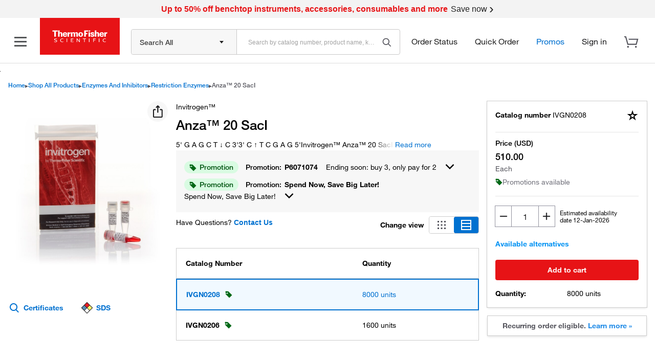

--- FILE ---
content_type: text/html; charset=utf-8
request_url: https://www.thermofisher.com/order/catalog/product/IVGN0208
body_size: 81462
content:
<!DOCTYPE html>
<html lang="en">
  <head>
    <!-- HASH: 7965356e82056dfe3393-->
    <!-- DEVICE: DESKTOP User Agent: Mozilla/5.0 (Macintosh; Intel Mac OS X 10_15_7) AppleWebKit/537.36 (KHTML, like Gecko) Chrome/131.0.0.0 Safari/537.36; ClaudeBot/1.0; +claudebot@anthropic.com) --> 
    <meta http-equiv="Content-Type" content="text/html; charset=UTF-8" />
    <meta http-equiv="X-UA-Compatible" content="IE=edge" />
    <meta name="viewport" content="width=device-width, minimum-scale=1" />
    
    <link rel="manifest" href="static/assets/manifest.json" />

    <!--preconnect and prefetch for adobe-->
    <link rel="preconnect" href="//assets.adobedtm.com" />
    <link rel="dns-prefetch" href="//assets.adobedtm.com" />

    <!--preconnect for omni events-->
    <link rel="preconnect" href="//somni.thermofisher.com" />

    <script src="/store/v3/products/static/webComponentLoader.js"></script>

    <script>
      var useNewJquery = 'PatternLibrary';
    </script>

      
      <meta property="og:title" content="Anza&trade; 20 SacI 8000 units | Buy Online | Invitrogen&trade; | thermofisher.com" />
        <meta property="og:type" content="website" />
        <meta property="og:url" content="" />
        <meta property="og:description" content="Anza&trade; 20 SacI. Simplify traditional restriction enzyme cloning with the Invitrogen Anza Restriction Enzyme Cloning System. Available in 8000 units" />
        <meta property="og:locale" content="en_US" />
        <meta property="og:image" content="/TFS-Assets/LSG/product-images/IVGN0096-generic-650x600.jpg" />
        <meta name="keywords" content="Anza&trade; 20 SacI 8000 units | Buy Online | Invitrogen&trade; | thermofisher.com" />
        <meta name="description" content="Anza&trade; 20 SacI. Simplify traditional restriction enzyme cloning with the Invitrogen Anza Restriction Enzyme Cloning System. Available in 8000 units" />
        <title>Anza&trade; 20 SacI 8000 units | Buy Online | Invitrogen&trade; | thermofisher.com</title>
    

    <link rel="preload" href="/designsystem-cdn/fonts/HelveticaNeueLTW01-35Thin.woff2" as="font" type="font/woff2" crossorigin="anonymous" />
    <link rel="preload" href="/designsystem-cdn/fonts/HelveticaNeueLTW01-45Light.woff2" as="font" type="font/woff2" crossorigin="anonymous" />
    <link rel="preload" href="/designsystem-cdn/fonts/HelveticaNeueLTW01-55Roman.woff2" as="font" type="font/woff2" crossorigin="anonymous" />
    <link rel="preload" href="/designsystem-cdn/fonts/HelveticaNeueLTW01-56Italic.woff2" as="font" type="font/woff2" crossorigin="anonymous" />
    <link rel="preload" href="/designsystem-cdn/fonts/HelveticaNeueLTW01-65Medium.woff2" as="font" type="font/woff2" crossorigin="anonymous" />
    <link rel="preload" href="/designsystem-cdn/fonts/HelveticaNeueLTW01-75Bold.woff2" as="font" type="font/woff2" crossorigin="anonymous" />
    
    <style>
      @font-face {
        font-family: HelveticaNeue, sans-serif;
        src: url(/designsystem-cdn/fonts/HelveticaNeueLTW01-55Roman.eot?#iefix);
        src: url(/designsystem-cdn/fonts/HelveticaNeueLTW01-35Thin.eot?#iefix) format("eot"),url(/designsystem-cdn/fonts/HelveticaNeueLTW01-35Thin.woff2) format("woff2");
        font-weight: lighter;
        font-style: normal;
        font-display: optional
      }
      @font-face {
          font-family: HelveticaNeue, sans-serif;
          src: url(/designsystem-cdn/fonts/HelveticaNeueLTW01-35Thin.eot?#iefix);
          src: url(/designsystem-cdn/fonts/HelveticaNeueLTW01-35Thin.eot?#iefix) format("eot"),url(/designsystem-cdn/fonts/HelveticaNeueLTW01-35Thin.woff2) format("woff2");
          font-weight: 100;
          font-style: normal;
          font-display: optional
      }
      @font-face {
          font-family: HelveticaNeue, sans-serif;
          src: url(/designsystem-cdn/fonts/HelveticaNeueLTW01-55Roman.eot?#iefix);
          src: url(/designsystem-cdn/fonts/HelveticaNeueLTW01-45Light.eot?#iefix) format("eot"),url(/designsystem-cdn/fonts/HelveticaNeueLTW01-45Light.woff2) format("woff2");
          font-weight: 200;
          font-style: normal;
          font-display: optional
      }
      @font-face {
          font-family: HelveticaNeue, sans-serif;
          src: url(/designsystem-cdn/fonts/HelveticaNeueLTW01-55Roman.eot?#iefix);
          src: url(/designsystem-cdn/fonts/HelveticaNeueLTW01-45Light.eot?#iefix) format("eot"),url(/designsystem-cdn/fonts/HelveticaNeueLTW01-45Light.woff2) format("woff2");
          font-weight: 300;
          font-style: normal;
          font-display: optional
      }
      @font-face {
          font-family: HelveticaNeue, sans-serif;
          src: url(/designsystem-cdn/fonts/HelveticaNeueLTW01-55Roman.eot?#iefix);
          src: url(/designsystem-cdn/fonts/HelveticaNeueLTW01-55Roman.eot?#iefix) format("eot"),url(/designsystem-cdn/fonts/HelveticaNeueLTW01-55Roman.woff2) format("woff2");
          font-style: normal;
          font-display: optional
      }
      @font-face {
          font-family: HelveticaNeue, sans-serif;
          src: url(/designsystem-cdn/fonts/HelveticaNeueLTW01-55Roman.eot?#iefix);
          src: url(/designsystem-cdn/fonts/HelveticaNeueLTW01-55Roman.eot?#iefix) format("eot"),url(/designsystem-cdn/fonts/HelveticaNeueLTW01-55Roman.woff2) format("woff2");
          font-weight: 400;
          font-style: normal;
          font-display: optional
      }
      @font-face {
          font-family: HelveticaNeue, sans-serif;
          src: url(/designsystem-cdn/fonts/HelveticaNeueLTW01-56Italic.eot?#iefix);
          src: url(/designsystem-cdn/fonts/HelveticaNeueLTW01-56Italic.eot?#iefix) format("eot"),url(/designsystem-cdn/fonts/HelveticaNeueLTW01-56Italic.woff2) format("woff2");
          font-weight: 400;
          font-style: italic;
          font-display: optional
      }
      @font-face {
          font-family: HelveticaNeue, sans-serif;
          src: url(/designsystem-cdn/fonts/HelveticaNeueLTW01-65Medium.eot?#iefix);
          src: url(/designsystem-cdn/fonts/HelveticaNeueLTW01-65Medium.eot?#iefix) format("eot"),url(/designsystem-cdn/fonts/HelveticaNeueLTW01-65Medium.woff2) format("woff2");
          font-weight: 500;
          font-style: normal;
          font-display: optional
      }
      @font-face {
          font-family: HelveticaNeue, sans-serif;
          src: url(/designsystem-cdn/fonts/HelveticaNeueLTW01-65Medium.eot?#iefix);
          src: url(/designsystem-cdn/fonts/HelveticaNeueLTW01-65Medium.eot?#iefix) format("eot"),url(/designsystem-cdn/fonts/HelveticaNeueLTW01-65Medium.woff2) format("woff2");
          font-weight: 600;
          font-style: normal;
          font-display: optional
      }
      @font-face {
          font-family: HelveticaNeue, sans-serif;
          src: url(/designsystem-cdn/fonts/HelveticaNeueLTW01-75Bold.eot?#iefix);
          src: url(/designsystem-cdn/fonts/HelveticaNeueLTW01-75Bold.eot?#iefix) format("eot"),url(/designsystem-cdn/fonts/HelveticaNeueLTW01-75Bold.woff2) format("woff2");
          font-weight: 700;
          font-style: normal;
          font-display: optional
      }
      @font-face {
          font-family: HelveticaNeue, sans-serif;
          src: url(/designsystem-cdn/fonts/HelveticaNeueLTW01-75Bold.eot?#iefix);
          src: url(/designsystem-cdn/fonts/HelveticaNeueLTW01-75Bold.eot?#iefix) format("eot"),url(/designsystem-cdn/fonts/HelveticaNeueLTW01-75Bold.woff2) format("woff2");
          font-weight: 800;
          font-style: normal;
          font-display: optional
      }
      @font-face {
          font-family: HelveticaNeue, sans-serif;
          src: url(/designsystem-cdn/fonts/HelveticaNeueLTW01-75Bold.eot?#iefix);
          src: url(/designsystem-cdn/fonts/HelveticaNeueLTW01-75Bold.eot?#iefix) format("eot"),url(/designsystem-cdn/fonts/HelveticaNeueLTW01-75Bold.woff2) format("woff2");
          font-weight: 900;
          font-style: normal;
          font-display: optional
      }

      
    </style>

    

    
      <link rel="preload" href="/TFS-Assets/LSG/product-images/IVGN0096-generic-650x600.jpg-650.jpg" as="image" fetchpriority="high" />
    

      
      <link rel="alternate" href="https://www.thermofisher.com/order/catalog/product/in/en/IVGN0208" hreflang="en-in"/>
<link rel="alternate" href="https://www.thermofisher.com/order/catalog/product/IVGN0208" hreflang="x-default"/>
<link rel="alternate" href="https://www.thermofisher.com/order/catalog/product/de/en/IVGN0208" hreflang="en-de"/>
<link rel="alternate" href="https://www.thermofisher.com/order/catalog/product/de/de/IVGN0208" hreflang="de-de"/>
<link rel="alternate" href="https://www.thermofisher.com/order/catalog/product/jp/en/IVGN0208" hreflang="en-jp"/>
<link rel="alternate" href="https://www.thermofisher.com/order/catalog/product/jp/ja/IVGN0208" hreflang="ja-jp"/>
<link rel="alternate" href="https://www.thermofisher.com/order/catalog/product/hk/en/IVGN0208" hreflang="en-hk"/>
<link rel="alternate" href="https://www.thermofisher.com/order/catalog/product/kr/en/IVGN0208" hreflang="en-kr"/>
<link rel="alternate" href="https://www.thermofisher.com/order/catalog/product/kr/ko/IVGN0208" hreflang="ko-kr"/>
<link rel="alternate" href="https://www.thermofisher.com/order/catalog/product/tw/en/IVGN0208" hreflang="en-tw"/>
<link rel="alternate" href="https://www.thermofisher.com/order/catalog/product/hk/zt/IVGN0208" hreflang="zt-hk"/>
<link rel="alternate" href="https://www.thermofisher.com/order/catalog/product/tw/zt/IVGN0208" hreflang="zt-tw"/>
<link rel="alternate" href="https://www.thermofisher.com/order/catalog/product/es/en/IVGN0208" hreflang="en-es"/>
<link rel="alternate" href="https://www.thermofisher.com/order/catalog/product/es/es/IVGN0208" hreflang="es-es"/>
<link rel="alternate" href="https://www.thermofisher.com/order/catalog/product/fr/en/IVGN0208" hreflang="en-fr"/>
<link rel="alternate" href="https://www.thermofisher.com/order/catalog/product/fr/fr/IVGN0208" hreflang="fr-fr"/>
<link rel="alternate" href="https://www.thermofisher.com/order/catalog/product/cl/en/IVGN0208" hreflang="en-cl"/>
<link rel="alternate" href="https://www.thermofisher.com/order/catalog/product/cl/es/IVGN0208" hreflang="es-cl"/>
<link rel="alternate" href="https://www.thermofisher.com/order/catalog/product/ar/en/IVGN0208" hreflang="en-ar"/>
<link rel="alternate" href="https://www.thermofisher.com/order/catalog/product/ar/es/IVGN0208" hreflang="es-ar"/>
<link rel="alternate" href="https://www.thermofisher.com/order/catalog/product/br/en/IVGN0208" hreflang="en-br"/>
<link rel="alternate" href="https://www.thermofisher.com/order/catalog/product/br/pt/IVGN0208" hreflang="pt-br"/>
<link rel="alternate" href="https://www.thermofisher.com/order/catalog/product/mx/en/IVGN0208" hreflang="en-mx"/>
<link rel="alternate" href="https://www.thermofisher.com/order/catalog/product/mx/es/IVGN0208" hreflang="es-mx"/>

    
      
      
<link rel="canonical" href="https://www.thermofisher.com/order/catalog/product/IVGN0208"/>

    
      
      <script type="application/ld+json"> {"@context":"https://schema.org","@type":"Product","name":"Anza&trade; 20 SacI","size":"Each","description":"Simplify traditional restriction enzyme cloning with the Invitrogen Anza Restriction Enzyme Cloning System.","mpn":"IVGN0208","sku":"IVGN0208","url":"https://www.thermofisher.com/order/catalog/product/IVGN0208","image":"https://www.thermofisher.com/TFS-Assets/LSG/product-images/IVGN0096-generic-650x600.jpg-250.jpg","Brand":"Invitrogen&trade;","additionalProperty":[{"name":"Compatible Buffer","value":"Anza&trade; 10X Red Buffer, Anza&trade; 10X Buffer"},{"name":"Product Type","value":"Restriction Enzyme Cloning System"},{"name":"Quantity","value":"8000 units"},{"name":"Shipping Condition","value":"Approved for shipment on Wet or Dry Ice"},{"name":"Enzyme","value":"Sac I"},{"name":"Methylation Sensitivity","value":"Dcm Methylation-Sensitive, Not Dam Methylation-Sensitive, Not CpG Methylation-Sensitive"},{"name":"Optimal Reaction Temperature","value":"37&deg;C"},{"name":"Product Line","value":"Anza"},{"name":"Research Category","value":"Traditional Cloning"},{"name":"Sensitive to Heat Inactivation","value":"Yes"},{"name":"Type IIS RE","value":"No"},{"name":"Unit Size","value":"Each"}],"offers":{"@type":"Offer","sku":"IVGN0208","name":"Anza&trade; 20 SacI","url":"https://www.thermofisher.com/order/catalog/product/IVGN0208","price":"510.00","priceCurrency":"USD"}} </script>
    
      
      <script type="application/ld+json"> {"@context":"https://schema.org","@type":"BreadcrumbList","itemListElement":[{"@type":"ListItem","position":1,"item":{"@id":"https://www.thermofisher.com/","name":"Home"}},{"@type":"ListItem","position":2,"item":{"@id":"https://www.thermofisher.com/us/en/home/order.html","name":"Shop All Products"}},{"@type":"ListItem","position":3,"item":{"@id":"https://www.thermofisher.com/search/browse/category/us/en/90220140","name":"Enzymes and Inhibitors"}},{"@type":"ListItem","position":4,"item":{"@id":"https://www.thermofisher.com/search/browse/category/us/en/90226288","name":"Restriction Enzymes"}},{"@type":"ListItem","position":5,"item":{"@id":"https://www.thermofisher.com/order/catalog/product/IVGN0208","name":"Anza&trade; 20 SacI"}}]} </script>
    

    <style>
      #root {
        position: relative;
        box-sizing: border-box;
        margin-right: auto;
        margin-left: auto;
        width: 100%;
        min-width: 340px;
        padding: 0 1rem;
      }
      @media (min-width: 1440px) {
        #root {
          width: 1420px;
        }
      }
    </style>
  </head>
  
  <body>
    
      
        <link rel="stylesheet" href="/store/v3/products/static/css/1938.e5fb75c6a413d2cbfa02.1938.chunk.css"/>
      
        <link rel="stylesheet" href="/store/v3/products/static/css/6854.b176c11e0ea28dacbe3d.6854.chunk.css"/>
      
        <link rel="stylesheet" href="/store/v3/products/static/css/6961.13d6fc017f16962dd1b1.6961.chunk.css"/>
      
        <link rel="stylesheet" href="/store/v3/products/static/css/7557.ab16f575e359dc688dd9.7557.chunk.css"/>
      
        <link rel="stylesheet" href="/store/v3/products/static/css/791.a47dfc125234d1b845bf.791.chunk.css"/>
      
        <link rel="stylesheet" href="/store/v3/products/static/css/8561.f38a95728756368c2ea6.8561.chunk.css"/>
      
        <link rel="stylesheet" href="/store/v3/products/static/css/920.d4ca75e69658e65e6659.920.chunk.css"/>
      
        <link rel="stylesheet" href="/store/v3/products/static/css/9624.2d42d568c7284e87c3c7.9624.chunk.css"/>
      
        <link rel="stylesheet" href="/store/v3/products/static/css/details.b15530008e56db317fe1.6415.chunk.css"/>
      
        <link rel="stylesheet" href="/store/v3/products/static/css/main.7965356e82056dfe3393.css"/>
      
       
    
    <script>
      window.process = {
        env: {
          NODE_ENV: "production",
          PROXY_URL: "",
          IMAGE_DOMAIN: "",
          DOCS_ASSETS_URL: "https://assets.thermofisher.com",
          DOCS_ASSETS_URL_THERMOFISHER: "https://documents.thermofisher.com",
          DOCS_ASSETS_URL_FISHERSCI: "https://documents.fishersci.com",
          REACT_APP_PROXY_TO_QA: "",
          DEV_RESOURCE_URL: "",
          IS_PRODUCT_ERROR: false
        }
      };
      window._PRELOADED_STATE_ = {"requests":{},"dictionary":{"locale":"en","messages":{"countryus":"us","commonSuccess":"Success","commonError":"Error","commonInformational":"Informational","commonSearch":"Search","commonCancel":"Cancel","commonDownload":"Download","commonFailedToFetch":"We're sorry but this information is not available at this time.","commonSafetyAndHandling":"Safety and Handling","smartSearchAIAssistant":"Ask a Product Question AI","commonDescription":"Description","commerceBoxViewBundleText":"View Bundle","bundlesAvailable":"Bundles available","hideBundle":"Hide Bundle","unitSizeCapsColon":"Unit size:","quantityCapsColon":"Quantity:","bundleFailedResponse":"Failed to retrieve bundle data.","bundleTableHeaderIncludes":"Includes","bundleLabelTotalPrice":"Total price:","bundleRelatedProductImage":"Related product image","viewAll":"View all","contentsAndStorageTitle":"Contents & Storage","noResultsFound":"No results found","readMore":"Read more","optionsText":"Options","citationsTotalCount":"{totalCount} total citations","discontinued":"DISCONTINUED","discontinuedProductwarningMessage":"{catalogNumber} {productTitle} {errorStatus}. View {documentsSupportURL}. Please contact {technicalSupportURL} with any questions.","skuAlternativesDiscontdMsg":"{catalogNumber} {productTitle} {errorStatus}. View {documentsSupportURL}. Please contact {technicalSupportURL} with any questions. View {skuAlternativesURL}.","notOrderableProduct":"Sorry, this product ({catalogNumber}) is not web orderable in this country. Please contact {technicalSupportURL} for possible alternatives.","blockedProduct":"This product (Catalog Number {catalogNumber}) is not available for purchase at this time. Please contact {customerServiceURL} for assistance.","skuNotFound":"Product Catalog number {catalogNumber} is not available.","unhandledProductError":"Product Catalog number {catalogNumber} is not available.","commonUnknownProductType":"Details about this type of product could not be retrieved.","requestStockAlertUnsubscribeSuccess":"You have been removed from the stock notification alert list for {productTitle}, catalog number {catalogNumber}.","requestStockAlertUnsubscribeError":"There was an error removing you from the stock notification alert list.","documentsTitle":"Documents","documentsSupport":"Documents & Support","technicalSupport":"Technical Support","commonContactUs":"Contact Us","videosTitle":"Videos","home":"Home","shopAllProducts":"Shop All Products","productOverview":"Product Overview","documents":"Documents","faq":"FAQ","citationsReference":"Citations & References","recommendations":"Recommendations","buttonView":"Button View","tableView":"Table View","quantity":"Quantity","alsoKnownAs":"also known as { catalogNumber }","catalogNumber":"Catalog number","catalogNumberCaps":"Catalog Number","catalogNumberCapsColon":"Catalog Number:","customerService":"Customer Service","totalVariants":"Total of {length} variants","favoritesTooltip":"Your favorites are now located within Lists. Select to save this product to a list.","specificationsText":"Specifications","viewMore":"View more","viewLess":"View less","additionalInformation":"Additional Information:","specificationSheet":"Specification Sheet","chemicalIdentifiers":"Chemical Identifiers","specifications":"Specifications","favoritesError":"We encountered an error when trying to save items to selected shared list. Please try again later.","favoritesSuccess":"Added to","create":"Create","placeHolderText":"Enter a name for your list","alsoKnownAsTooltip":"This product has more than one valid catalog number.","changeView":"Change view","haveQuestions":"Have Questions?","actualProductMayVary":"Actual product may vary","hsnCodeLabel":"HSN","chemicalsElementSearch":"Element Search","chemicalsStructureSearch":"Structure Search","copyProductName":"Copy product name","copyCatalogNumber":"Copy catalog number","copyCatalogNumberAndProductName":"Copy catalog number and product name","copyLink":"Copy link","copiedProductName":"Product name copied!","copiedCatalogNumber":"Catalog number copied!","copiedCatalogNumberAndProductName":"Catalog number and product name copied!","copiedLink":"Link copied!","copyLinksTooltip":"Share catalog number, name or link","pricelabelcurrency":"Price ({currency})","priceLabel":"Price:","yourPriceLabel":"Your Price:","yourPriceLabelCurrencyColon":"Your price ({currency}):","priceLabelCurrencyColon":"Price ({currency}):","requestAQuote":"Request a Quote","onlinePriceText":"Online Price","onlineOffer":"Online offer:","specialOfferColon":"Special Offer:","specialOffer":"Special Offer","save":"Save","sopEndsText":"Ends:","onlinePriceEndDate":"(ends {onlinePriceEndDate})","anonymousPriceToolText":"{values} now to see your best price.","priceTooltipSignIn":"Sign in","onlineExclusiveText":"Online exclusive","newLowerPrice":"New lower price","listPriceTooltipText":"This is your best price.","onlinePriceTooltipText":"Online price is your best price.","sopToolTipText":"Special offer is your best price.","accountPriceTooltipText":"Your account price is your best price.","itemNotOrderable":"ERR#1200 - This item cannot be ordered online.","priceDSVPTooltip":"Sign in to see your price and submit order requests for products that your local distributor has made available for you.","priceDSVPTooltipNew":"Sign in to see your price and submit order and inquiry requests.","viewPrice":"View Price:","iMatchText":"Try iMATCH Sera Lot Matching Tool","estimatedAvailabilityDate":"Estimated availability date","estimatedDeliveryDate":"Estimated delivery date","estimatedAvailability":"Estimated availability","inStock":"In stock","domesticStock":"Domestic stock","overseasStock":"Overseas stock","partialStock":"Partially in stock: {qty}","partialStockWithoutQuantity":"Partially in stock","pending":"Pending","partialStockTooltip":"We have less than the requested quantity in stock. If you proceed with ordering this item, we will ship the amount we have at the time of order processing and the reminder when it becomes available.","pendingTooltip":"An estimated availability date can't be provided right now. Please contact Customer Service for assistance.","pendingTooltipWithLink":"An estimated availability date can't be provided right now. Please contact {customerServiceUrl} for assistance.","checkYourSupplyCenterStock":"Check your Supply Center stock","chinaSupplyCenter":"Supply Center","yourOnSiteStock":"Your on-site stock","changeSelectedLocation":"Change selected location","availabilityTooltipSignIn":"Sign In","legacyTooltipSignIn":"Sign in to see your account pricing. Need an account? Register with us today.","chinaSupplyCenterTooltip":"Products will be shipped from the nearest supply center.","legacyOnlineOfferToolTip":"Web orders only. Excludes Supply Centers.","onlineOfferTooltipForHk":"Web orders only. No promo code is required.","onlineOfferTooltipForCn":"Web orders only.","addToCart":"Add to cart","orderNow":"Order now","loyaltyText":"This Product is eligible for Aspire<sup>TM</sup> points","requestStockAlert":"Request stock alert","requestStockAlertModalTitle":"Thank you for your interest in this item.","requestStockAlertModalNote":"<b>Please note:</b> Once you receive word that this item is available, it's up to you to act! An email notification guarantees neither inventory nor price. But don't worry: should you miss out on the first shipment, you can always request another notification.","subscribeEmailSuccess":"You will receive a notification email once the product is in stock.","subscribeEmailError":"We encountered an error when trying to subscribe stock alert. Please try again later.","emailAddress":"Enter email address","notifyMe":"Notify me","greenLeafTooltip":"This product, and/or its packaging, incorporates one or more environmental/green features. Click on this icon to learn more.","citationsTitle":"Citations & References","citationsNoItems":"There are no citations & references.","citationsViewMore":"View more","totalNoOfCitations":"{count} total citations","authors":"Authors:","journal":"Journal:","pubmedID":"PubMed ID:","abstract":"Abstract","citationsSearchPlaceholder":"Search citations by name, author, journal title or abstract text","certificates":"Certificates","documentsAndDownloads":"Documents & Downloads","certificatesPlaceHolder":"Search by lot number or partial lot number","lot":"Lot #","certificateType":"Certificate Type","date":"Date","catalogNumbers":"Catalog Number(s)","certificatesDisplayed":"{count, plural, one {1 result displayed} other {# results displayed}}, search above for a specific certificate ","certificatedRecordsFound":"{count, plural, =0 {No results found} one {1 result found} other {# results found}}","requestACertificate":"Request a Certificate","safetyDataSheets":"Safety Data Sheets","sds":"SDS","sdsModalTitle":"Select download options","sdsCatalogNumber":"Catalog Number","sdsLanguage":"Language","sdsSelect":"Select","requestSDS":"Request a SDS","freqAskedQues":"Frequently asked questions (FAQs)","accessoriesAndConsumables":"Accessories and Consumables","spareParts":"Spare Parts","viewDescription":"View Description","hideDescription":"Hide Description","relatedProductsTitle":"Related Products","relatedProductsCatalogNumber":"Catalog Number:","relatedProductRequestAQuote":"Request a quote","relatedProductsFullProductDetails":"Full product details","relatedProductsLessProductDetails":"Less product details","searchDocumentsLULL":"Limited Use Label Licenses (LULL)","searchDocumentsVectorInformation":"Vector Information","searchDocumentsVectorName":"Vector Name","searchDocumentsVectorMap":"Vector Map","searchDocumentsPolylinker":"Polylinker","searchDocumentsSequence":"Sequence","searchDocumentsRestriction":"Restriction","searchDocumentsProtocols":"Protocols","searchDocumentsProbesHandbook":"Molecular Probes® Handbook","cartNoQuantity":"Please enter a quantity in the range of 1 to {maxQuantity}.","enterListName":"Please enter a list name.","figures":"Figures","subscriptionLabel":"Select a plan","packageComponentsTitle":"Package Components","packageComponentsCatalogNumber":"Catalog Number","packageComponentsUnitSize":"Unit Size","packageComponentsQuantity":"Qty","mediaFormulationsTitle":"Media Formulations","structureTitle":"Chemical Structures","structureMolecularFormula":"Molecular formula:","structureMolecularWeight":"Molecular weight:","structureCasNameNumber":"CAS Name/Number:","spectraTitle":"Fluorescence spectra","spectraLinkTitle":"Open in SpectraViewer","goDirectCatalogNumber":"<b>GoDirect</b> {goDirectCatalogNumber}","tryChemDex":"Try the chem dex<sup>TM</sup> web app","promotion":"Promotion","promoCodeLabel":"Promo code:","learnMore":"Learn More","promotionsAvailable":"Promotions available","promotionAvailable":"Promotion available","promotionApplied":"Promotion {selectedPromo} applied","promotionColon":"Promotion:","cannotCombinePromotion":"Your cart has a promotion that can’t be combined with the selected one. Remove the cart promotion and apply the new one?","cannotCombinePromotionHeader":"Cannot Combine Promotions","apply":"Apply","applyNewPromotion":"Apply new promotion","deliveryInfo":"Delivery information","deliveryInfoTooltip":"<span class=\"pdp-text-bold\">Standard Products </span> - 1-2 business days for Beijing, Shanghai, Guangzhou, Shenzhen and provincial capitals, 2-3 business days for 2nd-tier cities, and 4 business days for 3rd-tier cities and remote areas.<br/>\n\n                          <span class=\"pdp-text-bold\">Air Freight Restricted Products </span> - 2-4 business days for Beijing, Shanghai, Guangzhou, Shenzhen and provincial capitals, 3-5 business days for 2nd-tier cities, and 6-10 business days for 3rd-tier cities and remote areas.<br/>\n\n                          <span class=\"pdp-text-bold\">Supply Center:</span> Delivered from the Supply Center closest to you.","deliveryInfoWithoutSCTooltip":"<span class=\"pdp-text-bold\">Standard Products </span> - 1-2 business days for Beijing, Shanghai, Guangzhou, Shenzhen and provincial capitals, 2-3 business days for 2nd-tier cities, and 4 business days for 3rd-tier cities and remote areas.<br/>\n\n                                  <span class=\"pdp-text-bold\">Air Freight Restricted Products </span> - 2-4 business days for Beijing, Shanghai, Guangzhou, Shenzhen and provincial capitals, 3-5 business days for 2nd-tier cities, and 6-10 business days for 3rd-tier cities and remote areas.","purchased":"Purchased {monthAndYear}","recommendedProduct":"Recommended product","viewRecommendation":"View recommendation","recommendationNotAvailable":"Recommendation not currently available","selectCurrentProduct":"Select current product","backToTop":"Back to top","notAvailableForPurchase":"This product is not available for purchase","fsbioRequestSample":"Request sample"},"fetched":true},"deviceType":{"deviceType":1},"ui":{"activeTab":"productOverview","activeImage":null,"activeDifferentiators":{},"activeItemIdx":0,"alert":null,"staticBanner":null,"scrollToTab":null,"addToCartSticky":false,"hydrated":false,"isRegionalUrl":false,"showSmartSearchAssistant":false,"smartSearchNavbarTitle":"","kongHeaders":{"userName":"","userId":"","guestUserName":"","guestUserId":"","siteShipType":"","newCart":"true","erpType":"Global_E1","countrycode":"us","languagecode":"en","x-host-header":"www.thermofisher.com"}},"cloudConfigToggles":{"uiToggles":{"pythonAvailabilityEnabledCountries":"qa,re,ro,rw,gs,kn,lc,vc,sm,st,sa,sn,rs,sc,sl,sk,si,sh,sj,sz,tj,tz,tg,tn,tr,tm,tc,ug,ua,ae,uz,va,eh,ye,zm,zw,al,ml,nc,vg,bo,aq,ag,bs,bb,bz,bm,ky,cd,cw,gi,gd,gu,gt,gy,ht,ic,dm,do,ec,sv,li,mo,ms,ni,pa,pg,py,pe,so,sr,sy,to,tt,uy,ve,co,cr,jm,um,vi,kh,id,la,mm,ph,vn,bn,pt,no,jp,es,fr,de,at,be,dk,fj,fi,gl,ie,lt,nl,pl,za,se,ch,fx,gf,pf,it,ru,il,uk","erpTypes":"Global_E1","buyTogetherCountries":true,"buyTogetherUIEnabled":true,"sampleRequestEnabled":false,"cartPromoOverrideEnabled":false,"skuNotesEnabled":false,"isDetailsV4Enabled":false,"isPythonPricingEnabled":false,"isServerCitationsEnabled":true,"isAnonymousPromoCodeCheckBoxEnabled":false,"elementSearchDisabledErpTypes":"CONTPAQL,CACTUS"}},"productSelector":{"view":"tableView","differentiators":{"Quantity":[{"value":"8000 units","active":true,"selected":true,"sortValue":0},{"value":"1600 units","active":false,"selected":false,"sortValue":0}]},"viewAll":{}},"user":{"userData":{"isAnonymous":true,"b2bSessionId":"","userName":"","userId":"","guestUserName":"","guestUserId":"","userType":"b2c","isPersistentUser":false}},"product":{"productId":"IVGN0208","product":{"template":"PDP","isAnonymousUser":true,"presentationAttributes":{"isAddToCartRedirect":false,"isHideStockAvailability":false,"anonymousAvailabilityEnabled":true,"recurringOrderEnabled":true,"isEndecaCallEnabled":false,"isAltFamilySkuEnabled":false,"contactUsPopUpEnabled":true,"platformAvailabilityEnabled":false,"inStockNotificationEnabled":true,"imatchEnabled":false,"isChinaSupplyCenterApiEnabled":false,"isPlatformPricingEnabled":true,"isIndiaChemicals":false,"isRefreshAvailabilityBasedOnQuantity":false,"isVolumeBasedPromosEnabled":true,"isSupplyCenterEnabled":false},"breadCrumbs":[{"id":"90220140","name":"Enzymes and Inhibitors","url":"/search/browse/category/us/en/90220140"},{"id":"90226288","name":"Restriction Enzymes","url":"/search/browse/category/us/en/90226288"}],"skuDifferentiators":[{"id":"Quantity","name":"Quantity","sequence":0}],"contentPods":[{"pod":1,"url":"/us/en/product-family-syndicated-content.pfpsnippet.html/sku/IVGN0208/1"},{"pod":2,"url":"/us/en/product-family-syndicated-content.pfpsnippet.html/sku/IVGN0208/2"}],"videoPod":"/us/en/product-family-syndicated-content.pfpsnippet.html/sku/IVGN0208/3","items":[{"catalogNumber":"IVGN0208","requestedCatalogNumber":"IVGN0208","status":"RELEASED","isViewable":true,"connexId":"LSG_409","isPrimarySku":true,"breadcrumbs":[{"id":"90220140","name":"Enzymes and Inhibitors","url":"/search/browse/category/us/en/90220140"},{"id":"90226288","name":"Restriction Enzymes","url":"/search/browse/category/us/en/90226288"}],"applications":[{"sequence":0,"value":"Restriction Enzyme Cloning","url":"/us/en/home/life-science/cloning/restriction-enzyme-digestion-and-ligation.html"}],"uom":"EA","productSize":"Each","umbrellaBrand":"Invitrogen&trade;","leadTarget":"SIEBEL","productUrl":"/order/catalog/product/IVGN0208","isLoyaltyEligible":false,"isHideStockAvailability":false,"skuLogos":[{"name":"SupplyCenter","contentPath":"/us/en/syndicated-content/snippets/pdp/supplycenter.html"}],"images":[{"sequence":0,"path":"/TFS-Assets/LSG/product-images/IVGN0096-generic-650x600.jpg"}],"imageSource":"Product","skuSequence":-1,"certifications":"CoA","includes":"Anza&trade; Restriction Enzyme, Anza&trade; 10X Buffer, Anza&trade; 10X Red Buffer","metaDescription":"Simplify traditional restriction enzyme cloning with the Invitrogen Anza Restriction Enzyme Cloning System.","teaserText":"Simplify traditional restriction enzyme cloning with the Invitrogen&trade; Anza&trade; Restriction Enzyme Cloning System.","productFeatures":"The Invitrogen Anza Restriction Enzyme Cloning System utilizes a single buffer system for complete digestions and incorporates Anza cloning enzymes into a clear and simple system.<br/>&bull; One buffer for all restriction enzymes<br/>&bull; One digestion protocol for all DNA types<br/>&bull; Complete digestion in 15 min<br/>&bull; Overnight digestion without star activity","productLongDescription":"Simplify traditional restriction enzyme cloning with the Invitrogen&trade; Anza&trade; Restriction Enzyme Cloning System.","productTitle":"Anza&trade; 20 SacI, 8000 units","productFamilyTitle":"Anza&trade; 20 SacI","supplierName":"Invitrogen&trade;","contentsAndStorage":"800 &mu;L Anza 20 SacI<br>2 mL Anza Buffer (10X)<br>2 mL Anza Red Buffer (10X)<br><br>Store at -20&deg;C.","specifications":[{"id":"CompatibleBuffer","name":"Compatible Buffer","displayName":"Compatible Buffer","value":"Anza&trade; 10X Red Buffer, Anza&trade; 10X Buffer","sequence":40,"sortValue":"0","values":["Anza&trade; 10X Red Buffer, Anza&trade; 10X Buffer"]},{"id":"ProductTypeSpecs","name":"Product Type","displayName":"Product Type","value":"Restriction Enzyme Cloning System","sequence":48,"sortValue":"0","values":["Restriction Enzyme Cloning System"]},{"id":"Quantity","name":"Quantity","displayName":"Quantity","value":"8000 units","sequence":46,"sortValue":"0","values":["8000 units"]},{"id":"ShippingCondition","name":"Shipping Condition","displayName":"Shipping Condition","value":"Approved for shipment on Wet or Dry Ice","sequence":33,"sortValue":"0","values":["Approved for shipment on Wet or Dry Ice"]},{"id":"dimEnzyme","name":"Enzyme","displayName":"Enzyme","value":"Sac I","sequence":39,"sortValue":"0","values":["Sac I"]},{"id":"dimMethylationSensitivity","name":"Methylation Sensitivity","displayName":"Methylation Sensitivity","value":"Dcm Methylation-Sensitive","sequence":38,"sortValue":"0","values":["Dcm Methylation-Sensitive","Not Dam Methylation-Sensitive","Not CpG Methylation-Sensitive"]},{"id":"dimOptimalReactionTemperature","name":"Optimal Reaction Temperature","displayName":"Optimal Reaction Temperature","value":"37&deg;C","sequence":42,"sortValue":"0","values":["37&deg;C"]},{"id":"dimProductLine","name":"Product Line","displayName":"Product Line","value":"Anza","sequence":52,"sortValue":"0","values":["Anza"]},{"id":"dimResearchCategory","name":"Research Category","displayName":"Research Category","value":"Traditional Cloning","sequence":49,"sortValue":"0","values":["Traditional Cloning"]},{"id":"dimSensitivetoHeatInactivation","name":"Sensitive to Heat Inactivation","displayName":"Sensitive to Heat Inactivation","value":"Yes","sequence":41,"sortValue":"0","values":["Yes"]},{"id":"dimTypeIISRe","name":"Type IIS RE","displayName":"Type IIS RE","value":"No","sequence":43,"sortValue":"0","values":["No"]},{"id":"Product Size","name":"Unit Size","value":"Each","sequence":-1,"values":["Each"]}],"skuDifferentiators":[{"id":"Quantity","name":"Quantity","sequence":0},{"id":"Product Size","name":"Unit Size","sequence":-1}],"statusCode":30,"level2PO":false,"skuType":["Catalog Product"],"productTemplate":"NONCHEMICAL","tfLongDescription":"<b>5'&nbsp;&nbsp;&nbsp;G&nbsp;&nbsp;&nbsp;&nbsp;A&nbsp;&nbsp;&nbsp;&nbsp;G&nbsp;&nbsp;&nbsp;&nbsp;C&nbsp;&nbsp;&nbsp;&nbsp;T&nbsp;&darr;&nbsp;C&nbsp;&nbsp;&nbsp;3'<br/>3'&nbsp;&nbsp;&nbsp;C&nbsp;&uarr;&nbsp;T&nbsp;&nbsp;&nbsp;&nbsp;C&nbsp;&nbsp;&nbsp;&nbsp;G&nbsp;&nbsp;&nbsp;&nbsp;A&nbsp;&nbsp;&nbsp;&nbsp;G&nbsp;&nbsp;&nbsp;5'</b><br/><br/>Invitrogen&trade; Anza&trade; 20 SacI is a restriction enzyme that cuts DNA at this recognition site: GAGCT^C, completely digesting the DNA in 15 minutes at 37&deg;C. Isoschizomers include: Psp124BI, SstI.<br/><br/>For superior convenience, a single buffer and protocol are used with all Anza&trade; restriction enzymes. The single Anza buffer allows multiple restriction enzymes to be used simultaneously in one reaction. This helps eliminate the need for sequential digests and the DNA clean-up necessary when changing buffers. Additionally, the Anza buffer and restriction enzymes have been designed for flexibility in digestion times. Digestions of up to 16 hours can be carried out without star activity.<br/><br/>&bull; <b>Convenient</b>&mdash;all Anza enzymes are 100% functional in the single Anza buffer<br/>&bull; <b>Fast</b>&mdash;complete digestion in 15 minutes<br/>&bull; <b>Flexible</b>&mdash;overnight digestion without star activity<br/>&bull; <b>Simple</b>&mdash;a single digestion protocol for all DNA types<br/>&bull; <b>Complete system</b>&mdash;incorporates Anza DNA Modifying Enzymes for a complete cloning experience<br/><br/>Anza DNA Modifying Enzymes include the <a href='https://www.thermofisher.com/order/catalog/product/IVGN2104'>Anza T4 DNA Ligase Master Mix</a>, <a href='https://www.thermofisher.com/order/catalog/product/IVGN2204'>Anza Alkaline Phosphatase Kit</a>, <a href='https://www.thermofisher.com/order/catalog/product/IVGN2304'>Anza T4 PNK Kit</a>, <a href='https://www.thermofisher.com/order/catalog/product/IVGN2404'>Anza DNA Blunt End Kit</a>, and <a href='https://www.thermofisher.com/order/catalog/product/IVGN2504'>Anza DNA End Repair Kit</a>. Use these enzymes for a complete cloning workflow.<br/><br/>Anza Red Buffer, which contains a density gradient and tracking dyes, is supplied for added convenience. Digestion reactions are as efficient in the Anza Red Buffer as in the Anza Buffer. Use of the Anza Red Buffer helps reduce pipetting steps when preparing multiple digestion reactions and a subsequent step includes agarose gel electrophoresis. For applications that require product analysis by fluorescence excitation, the colorless Anza Buffer without the tracking dyes is recommended.","branchDetails":{"sku":"IVGN0208","values":[{"itemBranch":"LT02","lineType":"S","stockingType":"M","plannerNumber":69699139},{"itemBranch":"IN03","lineType":"S","stockingType":"H","plannerNumber":69699139},{"itemBranch":"IE00","lineType":"S","stockingType":"V","plannerNumber":0}]},"defaultView":"Table","disclaimerMessage":"For Research Use Only. Not for use in diagnostic procedures.","erpType":"Global_E1","canonicalSku":true},{"catalogNumber":"IVGN0206","requestedCatalogNumber":"IVGN0206","status":"RELEASED","isViewable":true,"connexId":"LSG_409","isPrimarySku":false,"breadcrumbs":[{"id":"90220140","name":"Enzymes and Inhibitors","url":"/search/browse/category/us/en/90220140"},{"id":"90226288","name":"Restriction Enzymes","url":"/search/browse/category/us/en/90226288"}],"applications":[{"sequence":0,"value":"Restriction Enzyme Cloning","url":"/us/en/home/life-science/cloning/restriction-enzyme-digestion-and-ligation.html"}],"uom":"EA","productSize":"Each","umbrellaBrand":"Invitrogen&trade;","leadTarget":"SIEBEL","productUrl":"/order/catalog/product/IVGN0206","isLoyaltyEligible":false,"isHideStockAvailability":false,"skuLogos":[{"name":"SupplyCenter","contentPath":"/us/en/syndicated-content/snippets/pdp/supplycenter.html"}],"images":[{"sequence":0,"path":"/TFS-Assets/LSG/product-images/IVGN0096-generic-650x600.jpg"}],"imageSource":"Product","skuSequence":1,"certifications":"CoA","includes":"Anza&trade; Restriction Enzyme, Anza&trade; 10X Buffer, Anza&trade; 10X Red Buffer","metaDescription":"Simplify traditional restriction enzyme cloning with the Invitrogen Anza Restriction Enzyme Cloning System.","teaserText":"Simplify traditional restriction enzyme cloning with the Invitrogen&trade; Anza&trade; Restriction Enzyme Cloning System.","productFeatures":"The Invitrogen Anza Restriction Enzyme Cloning System utilizes a single buffer system for complete digestions and incorporates Anza cloning enzymes into a clear and simple system.<br/>&bull; One buffer for all restriction enzymes<br/>&bull; One digestion protocol for all DNA types<br/>&bull; Complete digestion in 15 min<br/>&bull; Overnight digestion without star activity","productLongDescription":"Simplify traditional restriction enzyme cloning with the Invitrogen&trade; Anza&trade; Restriction Enzyme Cloning System.","productTitle":"Anza&trade; 20 SacI, 1600 units","productFamilyTitle":"Anza&trade; 20 SacI","supplierName":"Invitrogen&trade;","contentsAndStorage":"160 &mu;L Anza 20 SacI<br>500 &mu;L Anza Buffer (10X)<br>500 &mu;L Anza Red Buffer (10X)<br><br>Store at -20&deg;C.","specifications":[{"id":"CompatibleBuffer","name":"Compatible Buffer","displayName":"Compatible Buffer","value":"Anza&trade; 10X Red Buffer, Anza&trade; 10X Buffer","sequence":40,"sortValue":"0","values":["Anza&trade; 10X Red Buffer, Anza&trade; 10X Buffer"]},{"id":"ProductTypeSpecs","name":"Product Type","displayName":"Product Type","value":"Restriction Enzyme Cloning System","sequence":48,"sortValue":"0","values":["Restriction Enzyme Cloning System"]},{"id":"Quantity","name":"Quantity","displayName":"Quantity","value":"1600 units","sequence":46,"sortValue":"0","values":["1600 units"]},{"id":"ShippingCondition","name":"Shipping Condition","displayName":"Shipping Condition","value":"Approved for shipment on Wet or Dry Ice","sequence":33,"sortValue":"0","values":["Approved for shipment on Wet or Dry Ice"]},{"id":"dimEnzyme","name":"Enzyme","displayName":"Enzyme","value":"Sac I","sequence":39,"sortValue":"0","values":["Sac I"]},{"id":"dimMethylationSensitivity","name":"Methylation Sensitivity","displayName":"Methylation Sensitivity","value":"Dcm Methylation-Sensitive","sequence":38,"sortValue":"0","values":["Dcm Methylation-Sensitive","Not Dam Methylation-Sensitive","Not CpG Methylation-Sensitive"]},{"id":"dimOptimalReactionTemperature","name":"Optimal Reaction Temperature","displayName":"Optimal Reaction Temperature","value":"37&deg;C","sequence":42,"sortValue":"0","values":["37&deg;C"]},{"id":"dimProductLine","name":"Product Line","displayName":"Product Line","value":"Anza","sequence":52,"sortValue":"0","values":["Anza"]},{"id":"dimResearchCategory","name":"Research Category","displayName":"Research Category","value":"Traditional Cloning","sequence":49,"sortValue":"0","values":["Traditional Cloning"]},{"id":"dimSensitivetoHeatInactivation","name":"Sensitive to Heat Inactivation","displayName":"Sensitive to Heat Inactivation","value":"Yes","sequence":41,"sortValue":"0","values":["Yes"]},{"id":"dimTypeIISRe","name":"Type IIS RE","displayName":"Type IIS RE","value":"No","sequence":43,"sortValue":"0","values":["No"]},{"id":"Product Size","name":"Unit Size","value":"Each","sequence":-1,"values":["Each"]}],"skuDifferentiators":[{"id":"Quantity","name":"Quantity","sequence":0},{"id":"Product Size","name":"Unit Size","sequence":-1}],"statusCode":30,"level2PO":false,"skuType":["Catalog Product"],"productTemplate":"NONCHEMICAL","tfLongDescription":"<b>5'&nbsp;&nbsp;&nbsp;G&nbsp;&nbsp;&nbsp;&nbsp;A&nbsp;&nbsp;&nbsp;&nbsp;G&nbsp;&nbsp;&nbsp;&nbsp;C&nbsp;&nbsp;&nbsp;&nbsp;T&nbsp;&darr;&nbsp;C&nbsp;&nbsp;&nbsp;3'<br/>3'&nbsp;&nbsp;&nbsp;C&nbsp;&uarr;&nbsp;T&nbsp;&nbsp;&nbsp;&nbsp;C&nbsp;&nbsp;&nbsp;&nbsp;G&nbsp;&nbsp;&nbsp;&nbsp;A&nbsp;&nbsp;&nbsp;&nbsp;G&nbsp;&nbsp;&nbsp;5'</b><br/><br/>Invitrogen&trade; Anza&trade; 20 SacI is a restriction enzyme that cuts DNA at this recognition site: GAGCT^C, completely digesting the DNA in 15 minutes at 37&deg;C. Isoschizomers include: Psp124BI, SstI.<br/><br/>For superior convenience, a single buffer and protocol are used with all Anza&trade; restriction enzymes. The single Anza buffer allows multiple restriction enzymes to be used simultaneously in one reaction. This helps eliminate the need for sequential digests and the DNA clean-up necessary when changing buffers. Additionally, the Anza buffer and restriction enzymes have been designed for flexibility in digestion times. Digestions of up to 16 hours can be carried out without star activity.<br/><br/>&bull; <b>Convenient</b>&mdash;all Anza enzymes are 100% functional in the single Anza buffer<br/>&bull; <b>Fast</b>&mdash;complete digestion in 15 minutes<br/>&bull; <b>Flexible</b>&mdash;overnight digestion without star activity<br/>&bull; <b>Simple</b>&mdash;a single digestion protocol for all DNA types<br/>&bull; <b>Complete system</b>&mdash;incorporates Anza DNA Modifying Enzymes for a complete cloning experience<br/><br/>Anza DNA Modifying Enzymes include the <a href='https://www.thermofisher.com/order/catalog/product/IVGN2104'>Anza T4 DNA Ligase Master Mix</a>, <a href='https://www.thermofisher.com/order/catalog/product/IVGN2204'>Anza Alkaline Phosphatase Kit</a>, <a href='https://www.thermofisher.com/order/catalog/product/IVGN2304'>Anza T4 PNK Kit</a>, <a href='https://www.thermofisher.com/order/catalog/product/IVGN2404'>Anza DNA Blunt End Kit</a>, and <a href='https://www.thermofisher.com/order/catalog/product/IVGN2504'>Anza DNA End Repair Kit</a>. Use these enzymes for a complete cloning workflow.<br/><br/>Anza Red Buffer, which contains a density gradient and tracking dyes, is supplied for added convenience. Digestion reactions are as efficient in the Anza Red Buffer as in the Anza Buffer. Use of the Anza Red Buffer helps reduce pipetting steps when preparing multiple digestion reactions and a subsequent step includes agarose gel electrophoresis. For applications that require product analysis by fluorescence excitation, the colorless Anza Buffer without the tracking dyes is recommended.","branchDetails":{"sku":"IVGN0206","values":[{"itemBranch":"IN03","lineType":"S","stockingType":"H","plannerNumber":69699139},{"itemBranch":"IE00","lineType":"S","stockingType":"V","plannerNumber":0},{"itemBranch":"EU50","lineType":"S","stockingType":"H","plannerNumber":69699139}]},"defaultView":"Table","disclaimerMessage":"For Research Use Only. Not for use in diagnostic procedures.","erpType":"Global_E1","canonicalSku":false}],"seoAttributes":{"title":"Anza&trade; 20 SacI, 8000 units","type":"website","canonicalUrl":"/order/catalog/product/IVGN0208","locale":"en_US","image":"/TFS-Assets/LSG/product-images/IVGN0096-generic-650x600.jpg","metaDescription":""},"alternativeLinks":[{"hrefLang":"en-in","href":"https://www.thermofisher.com/order/catalog/product/in/en/"},{"hrefLang":"x-default","href":"https://www.thermofisher.com/order/catalog/product/"},{"hrefLang":"en-de","href":"https://www.thermofisher.com/order/catalog/product/de/en/"},{"hrefLang":"de-de","href":"https://www.thermofisher.com/order/catalog/product/de/de/"},{"hrefLang":"en-jp","href":"https://www.thermofisher.com/order/catalog/product/jp/en/"},{"hrefLang":"ja-jp","href":"https://www.thermofisher.com/order/catalog/product/jp/ja/"},{"hrefLang":"en-hk","href":"https://www.thermofisher.com/order/catalog/product/hk/en/"},{"hrefLang":"en-kr","href":"https://www.thermofisher.com/order/catalog/product/kr/en/"},{"hrefLang":"ko-kr","href":"https://www.thermofisher.com/order/catalog/product/kr/ko/"},{"hrefLang":"en-tw","href":"https://www.thermofisher.com/order/catalog/product/tw/en/"},{"hrefLang":"zt-hk","href":"https://www.thermofisher.com/order/catalog/product/hk/zt/"},{"hrefLang":"zt-tw","href":"https://www.thermofisher.com/order/catalog/product/tw/zt/"},{"hrefLang":"en-es","href":"https://www.thermofisher.com/order/catalog/product/es/en/"},{"hrefLang":"es-es","href":"https://www.thermofisher.com/order/catalog/product/es/es/"},{"hrefLang":"en-fr","href":"https://www.thermofisher.com/order/catalog/product/fr/en/"},{"hrefLang":"fr-fr","href":"https://www.thermofisher.com/order/catalog/product/fr/fr/"},{"hrefLang":"en-cl","href":"https://www.thermofisher.com/order/catalog/product/cl/en/"},{"hrefLang":"es-cl","href":"https://www.thermofisher.com/order/catalog/product/cl/es/"},{"hrefLang":"en-ar","href":"https://www.thermofisher.com/order/catalog/product/ar/en/"},{"hrefLang":"es-ar","href":"https://www.thermofisher.com/order/catalog/product/ar/es/"},{"hrefLang":"en-br","href":"https://www.thermofisher.com/order/catalog/product/br/en/"},{"hrefLang":"pt-br","href":"https://www.thermofisher.com/order/catalog/product/br/pt/"},{"hrefLang":"en-mx","href":"https://www.thermofisher.com/order/catalog/product/mx/en/"},{"hrefLang":"es-mx","href":"https://www.thermofisher.com/order/catalog/product/mx/es/"}],"isChinaSupplyCenterApiEnabled":true,"oldSkuDifferentiators":[{"id":"Quantity","name":"Quantity","sequence":0},{"id":"Product Size","name":"Unit Size","sequence":-1}]},"isFetching":false,"fetched":true,"error":false},"prices":{"prices":[{"requestedCatalogNumber":"IVGN0208","catalogNumber":"IVGN0208","formattedPrice":{"listPrice":"510.00","finalPrice":"510.00"},"unFormattedPrice":{"listPrice":510,"finalPrice":510},"currency":"USD","requestedQuantity":1,"uom":"EA","priceRuleType":"LIST","supplier":{"supplierId":100,"supplierName":"Life Technologies","supplierType":"INTERNAL","country":"us","defaultSupplier":true,"fulfilmentSupplierId":100,"primerGroupCountry":"us","currency":"USD","legalEntity":"Life Technologies","erp":"Global_E1","requestedSupplier":false,"fallbackSupplier":false,"hideStockAvailability":false},"strikeThrough":false,"secondBestPriceType":"","secondBestPrice":"","displayAttributes":{},"priceAccess":{"status":"Orderable","pricingAccessMessage":"Add To Cart"}},{"requestedCatalogNumber":"IVGN0206","catalogNumber":"IVGN0206","formattedPrice":{"listPrice":"137.00","finalPrice":"137.00"},"unFormattedPrice":{"listPrice":137,"finalPrice":137},"currency":"USD","requestedQuantity":1,"uom":"EA","priceRuleType":"LIST","supplier":{"supplierId":100,"supplierName":"Life Technologies","supplierType":"INTERNAL","country":"us","defaultSupplier":true,"fulfilmentSupplierId":100,"primerGroupCountry":"us","currency":"USD","legalEntity":"Life Technologies","erp":"Global_E1","requestedSupplier":false,"fallbackSupplier":false,"hideStockAvailability":false},"strikeThrough":false,"secondBestPriceType":"","secondBestPrice":"","displayAttributes":{},"priceAccess":{"status":"Orderable","pricingAccessMessage":"Add To Cart"}}],"fetched":true,"selectedSubscription":null},"productInfo":{"faqData":{"actionStatus":"SUCCESS","docTypes":"Product FAQs","documentTypes":{"Product FAQs":10},"sumOfAllDocuments":10,"totalResults":10,"limit":"250","faqSkuDetails":{"IVGN0208":[{"cardType":"FAQ","persona":"DocSupport","label":"Product FAQs","question":"Do Anza restriction enzymes contain BSA?","answer":"<p>All Anza restriction enzymes contain BSA.</p>","answerId":"E13445","feedbackURL":"https://www.thermofisher.com/us/en/home/global/forms/provide-feedback-on-answer.html?SID=srch-faq-feedback-new_answer_id_s","documentId":"","publishedDate":"","fileSize":"","erpType":"Global_E1","cleanSkuList":["IVGN0014","IVGN0016","IVGN0026","IVGN0028","IVGN0034","IVGN0036","IVGN0044","IVGN0046","IVGN0056","IVGN0058","IVGN0066","IVGN0068","IVGN0074","IVGN0076","IVGN0086","IVGN0088","IVGN0096","IVGN0098","IVGN0106","IVGN0108","IVGN0116","IVGN0118","IVGN0126","IVGN0128","IVGN0136","IVGN0146","IVGN0148","IVGN0154","IVGN0156","IVGN0166","IVGN0168","IVGN0176","IVGN0178","IVGN0184","IVGN0186","IVGN0196","IVGN0198","IVGN0206","IVGN0208","IVGN0214","IVGN0216","IVGN0226","IVGN0228","IVGN0236","IVGN0238","IVGN0244","IVGN0246","IVGN0254","IVGN0256","IVGN0266","IVGN0268","IVGN0274","IVGN0286","IVGN0294","IVGN0306","IVGN0314","IVGN0326","IVGN0334","IVGN0344","IVGN0354","IVGN0366","IVGN0376","IVGN0386","IVGN0396","IVGN0404","IVGN0416","IVGN0426","IVGN0434","IVGN0446","IVGN0454","IVGN0464","IVGN0474","IVGN0484","IVGN0496","IVGN0504","IVGN0516","IVGN0526","IVGN0534","IVGN0546","IVGN0554","IVGN0566","IVGN0574","IVGN0584","IVGN0596","IVGN0606","IVGN0614","IVGN0624","IVGN0634","IVGN0644","IVGN0656","IVGN0666","IVGN0676","IVGN0686","IVGN0696","IVGN0704","IVGN0716","IVGN0726","IVGN0736","IVGN0744","IVGN0756","IVGN0766","IVGN0776","IVGN0786","IVGN0794","IVGN0804","IVGN0816","IVGN0826","IVGN0836","IVGN0844","IVGN0854","IVGN0866","IVGN0876","IVGN0886","IVGN0894","IVGN0906","IVGN0916","IVGN0924","IVGN0936","IVGN0944","IVGN0954","IVGN0966","IVGN0976","IVGN0984","IVGN0996","IVGN1006","IVGN1016","IVGN1024","IVGN1034","IVGN1044","IVGN1056","IVGN1066","IVGN1074","IVGN1084","IVGN1096","IVGN1116","IVGN1126","IVGN1136","IVGN1146","IVGN1156","IVGN1166","IVGN1176","IVGN1186","IVGN1194","IVGN1204","IVGN1216","IVGN1226","IVGN1236","IVGN1244","IVGN1254","IVGN1266","IVGN1274","IVGN1284","IVGN1294"]},{"cardType":"FAQ","persona":"DocSupport","label":"Product FAQs","question":"Are Anza enzymes stable during shipment if they freeze and thaw?","answer":"<p>Enzymes may freeze during shipment on dry ice. This does not affect them as they have been tested and shown to be 100% active after three freeze-thaw cycles. For 24-48 hour delivery, enzymes may be shipped on ice pack as their performance is not affected by short exposure times at 4 degrees C.</p>","answerId":"E13443","feedbackURL":"https://www.thermofisher.com/us/en/home/global/forms/provide-feedback-on-answer.html?SID=srch-faq-feedback-new_answer_id_s","documentId":"","publishedDate":"","fileSize":"","erpType":"Global_E1","cleanSkuList":["IVGN0014","IVGN0016","IVGN0026","IVGN0028","IVGN0034","IVGN0036","IVGN0044","IVGN0046","IVGN0056","IVGN0058","IVGN0066","IVGN0068","IVGN0074","IVGN0076","IVGN0086","IVGN0088","IVGN0096","IVGN0098","IVGN0106","IVGN0108","IVGN0116","IVGN0118","IVGN0126","IVGN0128","IVGN0136","IVGN0146","IVGN0148","IVGN0154","IVGN0156","IVGN0166","IVGN0168","IVGN0176","IVGN0178","IVGN0184","IVGN0186","IVGN0196","IVGN0198","IVGN0206","IVGN0208","IVGN0214","IVGN0216","IVGN0226","IVGN0228","IVGN0236","IVGN0238","IVGN0244","IVGN0246","IVGN0254","IVGN0256","IVGN0266","IVGN0268","IVGN0274","IVGN0286","IVGN0294","IVGN0306","IVGN0314","IVGN0326","IVGN0334","IVGN0344","IVGN0354","IVGN0366","IVGN0376","IVGN0386","IVGN0396","IVGN0404","IVGN0416","IVGN0426","IVGN0434","IVGN0446","IVGN0454","IVGN0464","IVGN0474","IVGN0484","IVGN0496","IVGN0504","IVGN0516","IVGN0526","IVGN0534","IVGN0546","IVGN0554","IVGN0566","IVGN0574","IVGN0584","IVGN0596","IVGN0606","IVGN0614","IVGN0624","IVGN0634","IVGN0644","IVGN0656","IVGN0666","IVGN0676","IVGN0686","IVGN0696","IVGN0704","IVGN0716","IVGN0726","IVGN0736","IVGN0744","IVGN0756","IVGN0766","IVGN0776","IVGN0786","IVGN0794","IVGN0804","IVGN0816","IVGN0826","IVGN0836","IVGN0844","IVGN0854","IVGN0866","IVGN0876","IVGN0886","IVGN0894","IVGN0906","IVGN0916","IVGN0924","IVGN0936","IVGN0944","IVGN0954","IVGN0966","IVGN0976","IVGN0984","IVGN0996","IVGN1006","IVGN1016","IVGN1024","IVGN1034","IVGN1044","IVGN1056","IVGN1066","IVGN1074","IVGN1084","IVGN1096","IVGN1116","IVGN1126","IVGN1136","IVGN1146","IVGN1156","IVGN1166","IVGN1176","IVGN1186","IVGN1194","IVGN1204","IVGN1216","IVGN1226","IVGN1236","IVGN1244","IVGN1254","IVGN1266","IVGN1274","IVGN1284","IVGN1294"]},{"cardType":"FAQ","persona":"DocSupport","label":"Product FAQs","question":"Is it possible to perform a double digestion using an Anza restriction enzyme and a FastDigest restriction enzyme or Thermo Scientific restriction enzyme that is not available in the Anza collection?","answer":"<p>For optimal results, we highly recommend exclusively using Anza restriction enzymes in double digestion as they all have 100% buffer compatibility. If a certain enzyme is not available in Anza format, but is available in FastDigest format or as a Thermo Scientific conventional restriction enzyme, it may be possible to perform a double digestion. For specific protocol recommendations, please contact our technical support with detailed information of the desired enzymes and DNA template.</p>","answerId":"E13442","feedbackURL":"https://www.thermofisher.com/us/en/home/global/forms/provide-feedback-on-answer.html?SID=srch-faq-feedback-new_answer_id_s","documentId":"","publishedDate":"","fileSize":"","erpType":"Global_E1","cleanSkuList":["IVGN0014","IVGN0016","IVGN0026","IVGN0028","IVGN0034","IVGN0036","IVGN0044","IVGN0046","IVGN0056","IVGN0058","IVGN0066","IVGN0068","IVGN0074","IVGN0076","IVGN0086","IVGN0088","IVGN0096","IVGN0098","IVGN0106","IVGN0108","IVGN0116","IVGN0118","IVGN0126","IVGN0128","IVGN0136","IVGN0146","IVGN0148","IVGN0154","IVGN0156","IVGN0166","IVGN0168","IVGN0176","IVGN0178","IVGN0184","IVGN0186","IVGN0196","IVGN0198","IVGN0206","IVGN0208","IVGN0214","IVGN0216","IVGN0226","IVGN0228","IVGN0236","IVGN0238","IVGN0244","IVGN0246","IVGN0254","IVGN0256","IVGN0266","IVGN0268","IVGN0274","IVGN0286","IVGN0294","IVGN0306","IVGN0314","IVGN0326","IVGN0334","IVGN0344","IVGN0354","IVGN0366","IVGN0376","IVGN0386","IVGN0396","IVGN0404","IVGN0416","IVGN0426","IVGN0434","IVGN0446","IVGN0454","IVGN0464","IVGN0474","IVGN0484","IVGN0496","IVGN0504","IVGN0516","IVGN0526","IVGN0534","IVGN0546","IVGN0554","IVGN0566","IVGN0574","IVGN0584","IVGN0596","IVGN0606","IVGN0614","IVGN0624","IVGN0634","IVGN0644","IVGN0656","IVGN0666","IVGN0676","IVGN0686","IVGN0696","IVGN0704","IVGN0716","IVGN0726","IVGN0736","IVGN0744","IVGN0756","IVGN0766","IVGN0776","IVGN0786","IVGN0794","IVGN0804","IVGN0816","IVGN0826","IVGN0836","IVGN0844","IVGN0854","IVGN0866","IVGN0876","IVGN0886","IVGN0894","IVGN0906","IVGN0916","IVGN0924","IVGN0936","IVGN0944","IVGN0954","IVGN0966","IVGN0976","IVGN0984","IVGN0996","IVGN1006","IVGN1016","IVGN1024","IVGN1034","IVGN1044","IVGN1056","IVGN1066","IVGN1074","IVGN1084","IVGN1096","IVGN1116","IVGN1126","IVGN1136","IVGN1146","IVGN1156","IVGN1166","IVGN1176","IVGN1186","IVGN1194","IVGN1204","IVGN1216","IVGN1226","IVGN1236","IVGN1244","IVGN1254","IVGN1266","IVGN1274","IVGN1284","IVGN1294"]},{"cardType":"FAQ","persona":"DocSupport","label":"Product FAQs","question":"Why does the Anza restriction enzyme come with a clear buffer and a red buffer?","answer":"<p>When the next step following digestion is agarose gel electrophoresis, the Anza Red buffer can be used directly. The Anza Red buffer contains the necessary loading dye and density gradient for directly loading on to the agarose gel. The red dye does not interfere with digestion and helps reduce additional pipetting.<br/><br/>\nUse the clear Anza Buffer for applications that require analysis by fluorescence excitation, as the dyes in the Anza Red Buffer may interfere with some fluorescence measurements.</p>","answerId":"E13441","feedbackURL":"https://www.thermofisher.com/us/en/home/global/forms/provide-feedback-on-answer.html?SID=srch-faq-feedback-new_answer_id_s","documentId":"","publishedDate":"","fileSize":"","erpType":"Global_E1","cleanSkuList":["IVGN0014","IVGN0016","IVGN0026","IVGN0028","IVGN0034","IVGN0036","IVGN0044","IVGN0046","IVGN0056","IVGN0058","IVGN0066","IVGN0068","IVGN0074","IVGN0076","IVGN0086","IVGN0088","IVGN0096","IVGN0098","IVGN0106","IVGN0108","IVGN0116","IVGN0118","IVGN0126","IVGN0128","IVGN0136","IVGN0146","IVGN0148","IVGN0154","IVGN0156","IVGN0166","IVGN0168","IVGN0176","IVGN0178","IVGN0184","IVGN0186","IVGN0196","IVGN0198","IVGN0206","IVGN0208","IVGN0214","IVGN0216","IVGN0226","IVGN0228","IVGN0236","IVGN0238","IVGN0244","IVGN0246","IVGN0254","IVGN0256","IVGN0266","IVGN0268","IVGN0274","IVGN0286","IVGN0294","IVGN0306","IVGN0314","IVGN0326","IVGN0334","IVGN0344","IVGN0354","IVGN0366","IVGN0376","IVGN0386","IVGN0396","IVGN0404","IVGN0416","IVGN0426","IVGN0434","IVGN0446","IVGN0454","IVGN0464","IVGN0474","IVGN0484","IVGN0496","IVGN0504","IVGN0516","IVGN0526","IVGN0534","IVGN0546","IVGN0554","IVGN0566","IVGN0574","IVGN0584","IVGN0596","IVGN0606","IVGN0614","IVGN0624","IVGN0634","IVGN0644","IVGN0656","IVGN0666","IVGN0676","IVGN0686","IVGN0696","IVGN0704","IVGN0716","IVGN0726","IVGN0736","IVGN0744","IVGN0756","IVGN0766","IVGN0776","IVGN0786","IVGN0794","IVGN0804","IVGN0816","IVGN0826","IVGN0836","IVGN0844","IVGN0854","IVGN0866","IVGN0876","IVGN0886","IVGN0894","IVGN0906","IVGN0916","IVGN0924","IVGN0936","IVGN0944","IVGN0954","IVGN0966","IVGN0976","IVGN0984","IVGN0996","IVGN1006","IVGN1016","IVGN1024","IVGN1034","IVGN1044","IVGN1056","IVGN1066","IVGN1074","IVGN1084","IVGN1096","IVGN1116","IVGN1126","IVGN1136","IVGN1146","IVGN1156","IVGN1166","IVGN1176","IVGN1186","IVGN1194","IVGN1204","IVGN1216","IVGN1226","IVGN1236","IVGN1244","IVGN1254","IVGN1266","IVGN1274","IVGN1284","IVGN1294"]},{"cardType":"FAQ","persona":"DocSupport","label":"Product FAQs","question":"Why is there a number in the name of the Anza restriction enzymes?","answer":"<p>Anza restriction enzymes contain a number preceding the name. This number provides the option to organize the enzymes in freezers numerically or alphabetically. More common enzymes tend to have a lower number. </p>","answerId":"E13440","feedbackURL":"https://www.thermofisher.com/us/en/home/global/forms/provide-feedback-on-answer.html?SID=srch-faq-feedback-new_answer_id_s","documentId":"","publishedDate":"","fileSize":"","erpType":"Global_E1","cleanSkuList":["IVGN0014","IVGN0016","IVGN0026","IVGN0028","IVGN0034","IVGN0036","IVGN0044","IVGN0046","IVGN0056","IVGN0058","IVGN0066","IVGN0068","IVGN0074","IVGN0076","IVGN0086","IVGN0088","IVGN0096","IVGN0098","IVGN0106","IVGN0108","IVGN0116","IVGN0118","IVGN0126","IVGN0128","IVGN0136","IVGN0146","IVGN0148","IVGN0154","IVGN0156","IVGN0166","IVGN0168","IVGN0176","IVGN0178","IVGN0184","IVGN0186","IVGN0196","IVGN0198","IVGN0206","IVGN0208","IVGN0214","IVGN0216","IVGN0226","IVGN0228","IVGN0236","IVGN0238","IVGN0244","IVGN0246","IVGN0254","IVGN0256","IVGN0266","IVGN0268","IVGN0274","IVGN0286","IVGN0294","IVGN0306","IVGN0314","IVGN0326","IVGN0334","IVGN0344","IVGN0354","IVGN0366","IVGN0376","IVGN0386","IVGN0396","IVGN0404","IVGN0416","IVGN0426","IVGN0434","IVGN0446","IVGN0454","IVGN0464","IVGN0474","IVGN0484","IVGN0496","IVGN0504","IVGN0516","IVGN0526","IVGN0534","IVGN0546","IVGN0554","IVGN0566","IVGN0574","IVGN0584","IVGN0596","IVGN0606","IVGN0614","IVGN0624","IVGN0634","IVGN0644","IVGN0656","IVGN0666","IVGN0676","IVGN0686","IVGN0696","IVGN0704","IVGN0716","IVGN0726","IVGN0736","IVGN0744","IVGN0756","IVGN0766","IVGN0776","IVGN0786","IVGN0794","IVGN0804","IVGN0816","IVGN0826","IVGN0836","IVGN0844","IVGN0854","IVGN0866","IVGN0876","IVGN0886","IVGN0894","IVGN0906","IVGN0916","IVGN0924","IVGN0936","IVGN0944","IVGN0954","IVGN0966","IVGN0976","IVGN0984","IVGN0996","IVGN1006","IVGN1016","IVGN1024","IVGN1034","IVGN1044","IVGN1056","IVGN1066","IVGN1074","IVGN1084","IVGN1096","IVGN1116","IVGN1126","IVGN1136","IVGN1146","IVGN1156","IVGN1166","IVGN1176","IVGN1186","IVGN1194","IVGN1204","IVGN1216","IVGN1226","IVGN1236","IVGN1244","IVGN1254","IVGN1266","IVGN1274","IVGN1284","IVGN1294"]},{"cardType":"FAQ","persona":"DocSupport","label":"Product FAQs","question":"What is star activity?","answer":"<p>Star activity is the nonspecific cleavage of sequences that are similar to a recognition sequence, but not identical to the recognition sequence.  This occurs when reaction conditions are suboptimal.  Some restriction enzymes have more of a propensity for star activity than others.  Factors that are included in suboptimal conditions that result in star activity include high glycerol concentration, high concentration of enzyme, prolonged incubation time, and use of the incorrect buffer. <br/>  <br/>  \nAnza restriction enzymes in conjunction with the Anza buffer have been formulated to eliminate star activity when following the recommended protocol.  Anza enzymes allow for the flexibility for complete digestion in as few as 15 minutes and longer reactions, up to 16 hours, can be safely digested without showing star activity.</p>","answerId":"E13439","feedbackURL":"https://www.thermofisher.com/us/en/home/global/forms/provide-feedback-on-answer.html?SID=srch-faq-feedback-new_answer_id_s","documentId":"","publishedDate":"","fileSize":"","erpType":"Global_E1","cleanSkuList":["IVGN0014","IVGN0016","IVGN0026","IVGN0028","IVGN0034","IVGN0036","IVGN0044","IVGN0046","IVGN0056","IVGN0058","IVGN0066","IVGN0068","IVGN0074","IVGN0076","IVGN0086","IVGN0088","IVGN0096","IVGN0098","IVGN0106","IVGN0108","IVGN0116","IVGN0118","IVGN0126","IVGN0128","IVGN0136","IVGN0146","IVGN0148","IVGN0154","IVGN0156","IVGN0166","IVGN0168","IVGN0176","IVGN0178","IVGN0184","IVGN0186","IVGN0196","IVGN0198","IVGN0206","IVGN0208","IVGN0214","IVGN0216","IVGN0226","IVGN0228","IVGN0236","IVGN0238","IVGN0244","IVGN0246","IVGN0254","IVGN0256","IVGN0266","IVGN0268","IVGN0274","IVGN0286","IVGN0294","IVGN0306","IVGN0314","IVGN0326","IVGN0334","IVGN0344","IVGN0354","IVGN0366","IVGN0376","IVGN0386","IVGN0396","IVGN0404","IVGN0416","IVGN0426","IVGN0434","IVGN0446","IVGN0454","IVGN0464","IVGN0474","IVGN0484","IVGN0496","IVGN0504","IVGN0516","IVGN0526","IVGN0534","IVGN0546","IVGN0554","IVGN0566","IVGN0574","IVGN0584","IVGN0596","IVGN0606","IVGN0614","IVGN0624","IVGN0634","IVGN0644","IVGN0656","IVGN0666","IVGN0676","IVGN0686","IVGN0696","IVGN0704","IVGN0716","IVGN0726","IVGN0736","IVGN0744","IVGN0756","IVGN0766","IVGN0776","IVGN0786","IVGN0794","IVGN0804","IVGN0816","IVGN0826","IVGN0836","IVGN0844","IVGN0854","IVGN0866","IVGN0876","IVGN0886","IVGN0894","IVGN0906","IVGN0916","IVGN0924","IVGN0936","IVGN0944","IVGN0954","IVGN0966","IVGN0976","IVGN0984","IVGN0996","IVGN1006","IVGN1016","IVGN1024","IVGN1034","IVGN1044","IVGN1056","IVGN1066","IVGN1074","IVGN1084","IVGN1096","IVGN1116","IVGN1126","IVGN1136","IVGN1146","IVGN1156","IVGN1166","IVGN1176","IVGN1186","IVGN1194","IVGN1204","IVGN1216","IVGN1226","IVGN1236","IVGN1244","IVGN1254","IVGN1266","IVGN1274","IVGN1284","IVGN1294"]},{"cardType":"FAQ","persona":"DocSupport","label":"Product FAQs","question":"What is the unit definition for Anza restriction enzymes?","answer":"<p>- A unit is defined as the amount of enzyme required to completely digest 1 &micro;g of substrate DNA in 50 &micro;L of the reaction mixture in 1 hour at 37 degrees C.<br/>\n- Anza restriction enzymes and buffer have been formulated such that 1 &micro;L of Anza restriction enzyme cleaves 1 &micro;g of substrate DNA in 15 minutes in Anza buffer.</p>","answerId":"E13438","feedbackURL":"https://www.thermofisher.com/us/en/home/global/forms/provide-feedback-on-answer.html?SID=srch-faq-feedback-new_answer_id_s","documentId":"","publishedDate":"","fileSize":"","erpType":"Global_E1","cleanSkuList":["IVGN0014","IVGN0016","IVGN0026","IVGN0028","IVGN0034","IVGN0036","IVGN0044","IVGN0046","IVGN0056","IVGN0058","IVGN0066","IVGN0068","IVGN0074","IVGN0076","IVGN0086","IVGN0088","IVGN0096","IVGN0098","IVGN0106","IVGN0108","IVGN0116","IVGN0118","IVGN0126","IVGN0128","IVGN0136","IVGN0146","IVGN0148","IVGN0154","IVGN0156","IVGN0166","IVGN0168","IVGN0176","IVGN0178","IVGN0184","IVGN0186","IVGN0196","IVGN0198","IVGN0206","IVGN0208","IVGN0214","IVGN0216","IVGN0226","IVGN0228","IVGN0236","IVGN0238","IVGN0244","IVGN0246","IVGN0254","IVGN0256","IVGN0266","IVGN0268","IVGN0274","IVGN0286","IVGN0294","IVGN0306","IVGN0314","IVGN0326","IVGN0334","IVGN0344","IVGN0354","IVGN0366","IVGN0376","IVGN0386","IVGN0396","IVGN0404","IVGN0416","IVGN0426","IVGN0434","IVGN0446","IVGN0454","IVGN0464","IVGN0474","IVGN0484","IVGN0496","IVGN0504","IVGN0516","IVGN0526","IVGN0534","IVGN0546","IVGN0554","IVGN0566","IVGN0574","IVGN0584","IVGN0596","IVGN0606","IVGN0614","IVGN0624","IVGN0634","IVGN0644","IVGN0656","IVGN0666","IVGN0676","IVGN0686","IVGN0696","IVGN0704","IVGN0716","IVGN0726","IVGN0736","IVGN0744","IVGN0756","IVGN0766","IVGN0776","IVGN0786","IVGN0794","IVGN0804","IVGN0816","IVGN0826","IVGN0836","IVGN0844","IVGN0854","IVGN0866","IVGN0876","IVGN0886","IVGN0894","IVGN0906","IVGN0916","IVGN0924","IVGN0936","IVGN0944","IVGN0954","IVGN0966","IVGN0976","IVGN0984","IVGN0996","IVGN1006","IVGN1016","IVGN1024","IVGN1034","IVGN1044","IVGN1056","IVGN1066","IVGN1074","IVGN1084","IVGN1096","IVGN1116","IVGN1126","IVGN1136","IVGN1146","IVGN1156","IVGN1166","IVGN1176","IVGN1186","IVGN1194","IVGN1204","IVGN1216","IVGN1226","IVGN1236","IVGN1244","IVGN1254","IVGN1266","IVGN1274","IVGN1284","IVGN1294"]},{"cardType":"FAQ","persona":"DocSupport","label":"Product FAQs","question":"What are isoschizomers?","answer":"<p>Isoschizomers are restriction enzymes that have the same recognition sequence and the same specificity. The first restriction enzyme discovered is called the prototype and all subsequently identified enzymes that recognize that sequence are isoschizomers.</p>","answerId":"E13437","feedbackURL":"https://www.thermofisher.com/us/en/home/global/forms/provide-feedback-on-answer.html?SID=srch-faq-feedback-new_answer_id_s","documentId":"","publishedDate":"","fileSize":"","erpType":"Global_E1","cleanSkuList":["IVGN0014","IVGN0016","IVGN0026","IVGN0028","IVGN0034","IVGN0036","IVGN0044","IVGN0046","IVGN0056","IVGN0058","IVGN0066","IVGN0068","IVGN0074","IVGN0076","IVGN0086","IVGN0088","IVGN0096","IVGN0098","IVGN0106","IVGN0108","IVGN0116","IVGN0118","IVGN0126","IVGN0128","IVGN0136","IVGN0146","IVGN0148","IVGN0154","IVGN0156","IVGN0166","IVGN0168","IVGN0176","IVGN0178","IVGN0184","IVGN0186","IVGN0196","IVGN0198","IVGN0206","IVGN0208","IVGN0214","IVGN0216","IVGN0226","IVGN0228","IVGN0236","IVGN0238","IVGN0244","IVGN0246","IVGN0254","IVGN0256","IVGN0266","IVGN0268","IVGN0274","IVGN0286","IVGN0294","IVGN0306","IVGN0314","IVGN0326","IVGN0334","IVGN0344","IVGN0354","IVGN0366","IVGN0376","IVGN0386","IVGN0396","IVGN0404","IVGN0416","IVGN0426","IVGN0434","IVGN0446","IVGN0454","IVGN0464","IVGN0474","IVGN0484","IVGN0496","IVGN0504","IVGN0516","IVGN0526","IVGN0534","IVGN0546","IVGN0554","IVGN0566","IVGN0574","IVGN0584","IVGN0596","IVGN0606","IVGN0614","IVGN0624","IVGN0634","IVGN0644","IVGN0656","IVGN0666","IVGN0676","IVGN0686","IVGN0696","IVGN0704","IVGN0716","IVGN0726","IVGN0736","IVGN0744","IVGN0756","IVGN0766","IVGN0776","IVGN0786","IVGN0794","IVGN0804","IVGN0816","IVGN0826","IVGN0836","IVGN0844","IVGN0854","IVGN0866","IVGN0876","IVGN0886","IVGN0894","IVGN0906","IVGN0916","IVGN0924","IVGN0936","IVGN0944","IVGN0954","IVGN0966","IVGN0976","IVGN0984","IVGN0996","IVGN1006","IVGN1016","IVGN1024","IVGN1034","IVGN1044","IVGN1056","IVGN1066","IVGN1074","IVGN1084","IVGN1096","IVGN1116","IVGN1126","IVGN1136","IVGN1146","IVGN1156","IVGN1166","IVGN1176","IVGN1186","IVGN1194","IVGN1204","IVGN1216","IVGN1226","IVGN1236","IVGN1244","IVGN1254","IVGN1266","IVGN1274","IVGN1284","IVGN1294"]},{"cardType":"FAQ","persona":"DocSupport","label":"Product FAQs","question":"Can Anza restriction enzymes digest unpurified PCR products in PCR buffer?","answer":"<p>-Digestions in several PCR reaction buffers were tested and the Anza restriction enzymes fully digested DNA. However, not all commercially available buffers could be tested. <br/><br/>\nTo obtain the best results for unpurified PCR products, we recommend the following reaction conditions:<br/>\n- Up to 10 &micro;L of PCR reaction mixture<br/>\n- 1 &micro;L of 10X Anza Buffer<br/>\n- 1 &micro;L of Anza restriction enzyme<br/>\n- Up to 20 &micro;L of H2O<br/>\n- 37 degrees C, 15 min<br/><br/>\nIf digested PCR product will be used for cloning, it is necessary to purify the PCR fragment prior to digestion to remove the active polymerase. Active thermophilic DNA polymerase will still be present in the PCR mixture if it is not removed by  purification and may alter the ends of the cleaved DNA thereby reducing ligation efficiency. </p>","answerId":"E13436","feedbackURL":"https://www.thermofisher.com/us/en/home/global/forms/provide-feedback-on-answer.html?SID=srch-faq-feedback-new_answer_id_s","documentId":"","publishedDate":"","fileSize":"","erpType":"Global_E1","cleanSkuList":["IVGN0014","IVGN0016","IVGN0026","IVGN0028","IVGN0034","IVGN0036","IVGN0044","IVGN0046","IVGN0056","IVGN0058","IVGN0066","IVGN0068","IVGN0074","IVGN0076","IVGN0086","IVGN0088","IVGN0096","IVGN0098","IVGN0106","IVGN0108","IVGN0116","IVGN0118","IVGN0126","IVGN0128","IVGN0136","IVGN0146","IVGN0148","IVGN0154","IVGN0156","IVGN0166","IVGN0168","IVGN0176","IVGN0178","IVGN0184","IVGN0186","IVGN0196","IVGN0198","IVGN0206","IVGN0208","IVGN0214","IVGN0216","IVGN0226","IVGN0228","IVGN0236","IVGN0238","IVGN0244","IVGN0246","IVGN0254","IVGN0256","IVGN0266","IVGN0268","IVGN0274","IVGN0286","IVGN0294","IVGN0306","IVGN0314","IVGN0326","IVGN0334","IVGN0344","IVGN0354","IVGN0366","IVGN0376","IVGN0386","IVGN0396","IVGN0404","IVGN0416","IVGN0426","IVGN0434","IVGN0446","IVGN0454","IVGN0464","IVGN0474","IVGN0484","IVGN0496","IVGN0504","IVGN0516","IVGN0526","IVGN0534","IVGN0546","IVGN0554","IVGN0566","IVGN0574","IVGN0584","IVGN0596","IVGN0606","IVGN0614","IVGN0624","IVGN0634","IVGN0644","IVGN0656","IVGN0666","IVGN0676","IVGN0686","IVGN0696","IVGN0704","IVGN0716","IVGN0726","IVGN0736","IVGN0744","IVGN0756","IVGN0766","IVGN0776","IVGN0786","IVGN0794","IVGN0804","IVGN0816","IVGN0826","IVGN0836","IVGN0844","IVGN0854","IVGN0866","IVGN0876","IVGN0886","IVGN0894","IVGN0906","IVGN0916","IVGN0924","IVGN0936","IVGN0944","IVGN0954","IVGN0966","IVGN0976","IVGN0984","IVGN0996","IVGN1006","IVGN1016","IVGN1024","IVGN1034","IVGN1044","IVGN1056","IVGN1066","IVGN1074","IVGN1084","IVGN1096","IVGN1116","IVGN1126","IVGN1136","IVGN1146","IVGN1156","IVGN1166","IVGN1176","IVGN1186","IVGN1194","IVGN1204","IVGN1216","IVGN1226","IVGN1236","IVGN1244","IVGN1254","IVGN1266","IVGN1274","IVGN1284","IVGN1294"]},{"cardType":"FAQ","persona":"DocSupport","label":"Product FAQs","question":"Are the Anza modifying enzymes compatible with the Anza Buffer?","answer":"<p>- All Anza modifying enzymes are compatible with the Anza buffer. <br/>\n- Anza Alkaline Phosphatase is supplied with the Anza buffer.  <br/>\n- The Anza T4 PNK Kit, Anza DNA End Repair Kit, and the Anza DNA Blunt End Kit include their own buffers which contain co-factors for full functionality of each. They all are compatible with the Anza Buffer.  <br/>\n- The Anza T4 DNA Ligase Master Mix comes with no additional buffer and is fully compatible with Anza buffer.</p>","answerId":"E13435","feedbackURL":"https://www.thermofisher.com/us/en/home/global/forms/provide-feedback-on-answer.html?SID=srch-faq-feedback-new_answer_id_s","documentId":"","publishedDate":"","fileSize":"","erpType":"Global_E1","cleanSkuList":["IVGN0014","IVGN0016","IVGN0026","IVGN0028","IVGN0034","IVGN0036","IVGN0044","IVGN0046","IVGN0056","IVGN0058","IVGN0066","IVGN0068","IVGN0074","IVGN0076","IVGN0086","IVGN0088","IVGN0096","IVGN0098","IVGN0106","IVGN0108","IVGN0116","IVGN0118","IVGN0126","IVGN0128","IVGN0136","IVGN0146","IVGN0148","IVGN0154","IVGN0156","IVGN0166","IVGN0168","IVGN0176","IVGN0178","IVGN0184","IVGN0186","IVGN0196","IVGN0198","IVGN0206","IVGN0208","IVGN0214","IVGN0216","IVGN0226","IVGN0228","IVGN0236","IVGN0238","IVGN0244","IVGN0246","IVGN0254","IVGN0256","IVGN0266","IVGN0268","IVGN0274","IVGN0286","IVGN0294","IVGN0306","IVGN0314","IVGN0326","IVGN0334","IVGN0344","IVGN0354","IVGN0366","IVGN0376","IVGN0386","IVGN0396","IVGN0404","IVGN0416","IVGN0426","IVGN0434","IVGN0446","IVGN0454","IVGN0464","IVGN0474","IVGN0484","IVGN0496","IVGN0504","IVGN0516","IVGN0526","IVGN0534","IVGN0546","IVGN0554","IVGN0566","IVGN0574","IVGN0584","IVGN0596","IVGN0606","IVGN0614","IVGN0624","IVGN0634","IVGN0644","IVGN0656","IVGN0666","IVGN0676","IVGN0686","IVGN0696","IVGN0704","IVGN0716","IVGN0726","IVGN0736","IVGN0744","IVGN0756","IVGN0766","IVGN0776","IVGN0786","IVGN0794","IVGN0804","IVGN0816","IVGN0826","IVGN0836","IVGN0844","IVGN0854","IVGN0866","IVGN0876","IVGN0886","IVGN0894","IVGN0906","IVGN0916","IVGN0924","IVGN0936","IVGN0944","IVGN0954","IVGN0966","IVGN0976","IVGN0984","IVGN0996","IVGN1006","IVGN1016","IVGN1024","IVGN1034","IVGN1044","IVGN1056","IVGN1066","IVGN1074","IVGN1084","IVGN1096","IVGN1116","IVGN1126","IVGN1136","IVGN1146","IVGN1156","IVGN1166","IVGN1176","IVGN1186","IVGN1194","IVGN1204","IVGN1216","IVGN1226","IVGN1236","IVGN1244","IVGN1254","IVGN1266","IVGN1274","IVGN1284","IVGN1294"]}],"IVGN0206":[{"cardType":"FAQ","persona":"DocSupport","label":"Product FAQs","question":"Do Anza restriction enzymes contain BSA?","answer":"<p>All Anza restriction enzymes contain BSA.</p>","answerId":"E13445","feedbackURL":"https://www.thermofisher.com/us/en/home/global/forms/provide-feedback-on-answer.html?SID=srch-faq-feedback-new_answer_id_s","documentId":"","publishedDate":"","fileSize":"","erpType":"Global_E1","cleanSkuList":["IVGN0014","IVGN0016","IVGN0026","IVGN0028","IVGN0034","IVGN0036","IVGN0044","IVGN0046","IVGN0056","IVGN0058","IVGN0066","IVGN0068","IVGN0074","IVGN0076","IVGN0086","IVGN0088","IVGN0096","IVGN0098","IVGN0106","IVGN0108","IVGN0116","IVGN0118","IVGN0126","IVGN0128","IVGN0136","IVGN0146","IVGN0148","IVGN0154","IVGN0156","IVGN0166","IVGN0168","IVGN0176","IVGN0178","IVGN0184","IVGN0186","IVGN0196","IVGN0198","IVGN0206","IVGN0208","IVGN0214","IVGN0216","IVGN0226","IVGN0228","IVGN0236","IVGN0238","IVGN0244","IVGN0246","IVGN0254","IVGN0256","IVGN0266","IVGN0268","IVGN0274","IVGN0286","IVGN0294","IVGN0306","IVGN0314","IVGN0326","IVGN0334","IVGN0344","IVGN0354","IVGN0366","IVGN0376","IVGN0386","IVGN0396","IVGN0404","IVGN0416","IVGN0426","IVGN0434","IVGN0446","IVGN0454","IVGN0464","IVGN0474","IVGN0484","IVGN0496","IVGN0504","IVGN0516","IVGN0526","IVGN0534","IVGN0546","IVGN0554","IVGN0566","IVGN0574","IVGN0584","IVGN0596","IVGN0606","IVGN0614","IVGN0624","IVGN0634","IVGN0644","IVGN0656","IVGN0666","IVGN0676","IVGN0686","IVGN0696","IVGN0704","IVGN0716","IVGN0726","IVGN0736","IVGN0744","IVGN0756","IVGN0766","IVGN0776","IVGN0786","IVGN0794","IVGN0804","IVGN0816","IVGN0826","IVGN0836","IVGN0844","IVGN0854","IVGN0866","IVGN0876","IVGN0886","IVGN0894","IVGN0906","IVGN0916","IVGN0924","IVGN0936","IVGN0944","IVGN0954","IVGN0966","IVGN0976","IVGN0984","IVGN0996","IVGN1006","IVGN1016","IVGN1024","IVGN1034","IVGN1044","IVGN1056","IVGN1066","IVGN1074","IVGN1084","IVGN1096","IVGN1116","IVGN1126","IVGN1136","IVGN1146","IVGN1156","IVGN1166","IVGN1176","IVGN1186","IVGN1194","IVGN1204","IVGN1216","IVGN1226","IVGN1236","IVGN1244","IVGN1254","IVGN1266","IVGN1274","IVGN1284","IVGN1294"]},{"cardType":"FAQ","persona":"DocSupport","label":"Product FAQs","question":"Are Anza enzymes stable during shipment if they freeze and thaw?","answer":"<p>Enzymes may freeze during shipment on dry ice. This does not affect them as they have been tested and shown to be 100% active after three freeze-thaw cycles. For 24-48 hour delivery, enzymes may be shipped on ice pack as their performance is not affected by short exposure times at 4 degrees C.</p>","answerId":"E13443","feedbackURL":"https://www.thermofisher.com/us/en/home/global/forms/provide-feedback-on-answer.html?SID=srch-faq-feedback-new_answer_id_s","documentId":"","publishedDate":"","fileSize":"","erpType":"Global_E1","cleanSkuList":["IVGN0014","IVGN0016","IVGN0026","IVGN0028","IVGN0034","IVGN0036","IVGN0044","IVGN0046","IVGN0056","IVGN0058","IVGN0066","IVGN0068","IVGN0074","IVGN0076","IVGN0086","IVGN0088","IVGN0096","IVGN0098","IVGN0106","IVGN0108","IVGN0116","IVGN0118","IVGN0126","IVGN0128","IVGN0136","IVGN0146","IVGN0148","IVGN0154","IVGN0156","IVGN0166","IVGN0168","IVGN0176","IVGN0178","IVGN0184","IVGN0186","IVGN0196","IVGN0198","IVGN0206","IVGN0208","IVGN0214","IVGN0216","IVGN0226","IVGN0228","IVGN0236","IVGN0238","IVGN0244","IVGN0246","IVGN0254","IVGN0256","IVGN0266","IVGN0268","IVGN0274","IVGN0286","IVGN0294","IVGN0306","IVGN0314","IVGN0326","IVGN0334","IVGN0344","IVGN0354","IVGN0366","IVGN0376","IVGN0386","IVGN0396","IVGN0404","IVGN0416","IVGN0426","IVGN0434","IVGN0446","IVGN0454","IVGN0464","IVGN0474","IVGN0484","IVGN0496","IVGN0504","IVGN0516","IVGN0526","IVGN0534","IVGN0546","IVGN0554","IVGN0566","IVGN0574","IVGN0584","IVGN0596","IVGN0606","IVGN0614","IVGN0624","IVGN0634","IVGN0644","IVGN0656","IVGN0666","IVGN0676","IVGN0686","IVGN0696","IVGN0704","IVGN0716","IVGN0726","IVGN0736","IVGN0744","IVGN0756","IVGN0766","IVGN0776","IVGN0786","IVGN0794","IVGN0804","IVGN0816","IVGN0826","IVGN0836","IVGN0844","IVGN0854","IVGN0866","IVGN0876","IVGN0886","IVGN0894","IVGN0906","IVGN0916","IVGN0924","IVGN0936","IVGN0944","IVGN0954","IVGN0966","IVGN0976","IVGN0984","IVGN0996","IVGN1006","IVGN1016","IVGN1024","IVGN1034","IVGN1044","IVGN1056","IVGN1066","IVGN1074","IVGN1084","IVGN1096","IVGN1116","IVGN1126","IVGN1136","IVGN1146","IVGN1156","IVGN1166","IVGN1176","IVGN1186","IVGN1194","IVGN1204","IVGN1216","IVGN1226","IVGN1236","IVGN1244","IVGN1254","IVGN1266","IVGN1274","IVGN1284","IVGN1294"]},{"cardType":"FAQ","persona":"DocSupport","label":"Product FAQs","question":"Is it possible to perform a double digestion using an Anza restriction enzyme and a FastDigest restriction enzyme or Thermo Scientific restriction enzyme that is not available in the Anza collection?","answer":"<p>For optimal results, we highly recommend exclusively using Anza restriction enzymes in double digestion as they all have 100% buffer compatibility. If a certain enzyme is not available in Anza format, but is available in FastDigest format or as a Thermo Scientific conventional restriction enzyme, it may be possible to perform a double digestion. For specific protocol recommendations, please contact our technical support with detailed information of the desired enzymes and DNA template.</p>","answerId":"E13442","feedbackURL":"https://www.thermofisher.com/us/en/home/global/forms/provide-feedback-on-answer.html?SID=srch-faq-feedback-new_answer_id_s","documentId":"","publishedDate":"","fileSize":"","erpType":"Global_E1","cleanSkuList":["IVGN0014","IVGN0016","IVGN0026","IVGN0028","IVGN0034","IVGN0036","IVGN0044","IVGN0046","IVGN0056","IVGN0058","IVGN0066","IVGN0068","IVGN0074","IVGN0076","IVGN0086","IVGN0088","IVGN0096","IVGN0098","IVGN0106","IVGN0108","IVGN0116","IVGN0118","IVGN0126","IVGN0128","IVGN0136","IVGN0146","IVGN0148","IVGN0154","IVGN0156","IVGN0166","IVGN0168","IVGN0176","IVGN0178","IVGN0184","IVGN0186","IVGN0196","IVGN0198","IVGN0206","IVGN0208","IVGN0214","IVGN0216","IVGN0226","IVGN0228","IVGN0236","IVGN0238","IVGN0244","IVGN0246","IVGN0254","IVGN0256","IVGN0266","IVGN0268","IVGN0274","IVGN0286","IVGN0294","IVGN0306","IVGN0314","IVGN0326","IVGN0334","IVGN0344","IVGN0354","IVGN0366","IVGN0376","IVGN0386","IVGN0396","IVGN0404","IVGN0416","IVGN0426","IVGN0434","IVGN0446","IVGN0454","IVGN0464","IVGN0474","IVGN0484","IVGN0496","IVGN0504","IVGN0516","IVGN0526","IVGN0534","IVGN0546","IVGN0554","IVGN0566","IVGN0574","IVGN0584","IVGN0596","IVGN0606","IVGN0614","IVGN0624","IVGN0634","IVGN0644","IVGN0656","IVGN0666","IVGN0676","IVGN0686","IVGN0696","IVGN0704","IVGN0716","IVGN0726","IVGN0736","IVGN0744","IVGN0756","IVGN0766","IVGN0776","IVGN0786","IVGN0794","IVGN0804","IVGN0816","IVGN0826","IVGN0836","IVGN0844","IVGN0854","IVGN0866","IVGN0876","IVGN0886","IVGN0894","IVGN0906","IVGN0916","IVGN0924","IVGN0936","IVGN0944","IVGN0954","IVGN0966","IVGN0976","IVGN0984","IVGN0996","IVGN1006","IVGN1016","IVGN1024","IVGN1034","IVGN1044","IVGN1056","IVGN1066","IVGN1074","IVGN1084","IVGN1096","IVGN1116","IVGN1126","IVGN1136","IVGN1146","IVGN1156","IVGN1166","IVGN1176","IVGN1186","IVGN1194","IVGN1204","IVGN1216","IVGN1226","IVGN1236","IVGN1244","IVGN1254","IVGN1266","IVGN1274","IVGN1284","IVGN1294"]},{"cardType":"FAQ","persona":"DocSupport","label":"Product FAQs","question":"Why does the Anza restriction enzyme come with a clear buffer and a red buffer?","answer":"<p>When the next step following digestion is agarose gel electrophoresis, the Anza Red buffer can be used directly. The Anza Red buffer contains the necessary loading dye and density gradient for directly loading on to the agarose gel. The red dye does not interfere with digestion and helps reduce additional pipetting.<br/><br/>\nUse the clear Anza Buffer for applications that require analysis by fluorescence excitation, as the dyes in the Anza Red Buffer may interfere with some fluorescence measurements.</p>","answerId":"E13441","feedbackURL":"https://www.thermofisher.com/us/en/home/global/forms/provide-feedback-on-answer.html?SID=srch-faq-feedback-new_answer_id_s","documentId":"","publishedDate":"","fileSize":"","erpType":"Global_E1","cleanSkuList":["IVGN0014","IVGN0016","IVGN0026","IVGN0028","IVGN0034","IVGN0036","IVGN0044","IVGN0046","IVGN0056","IVGN0058","IVGN0066","IVGN0068","IVGN0074","IVGN0076","IVGN0086","IVGN0088","IVGN0096","IVGN0098","IVGN0106","IVGN0108","IVGN0116","IVGN0118","IVGN0126","IVGN0128","IVGN0136","IVGN0146","IVGN0148","IVGN0154","IVGN0156","IVGN0166","IVGN0168","IVGN0176","IVGN0178","IVGN0184","IVGN0186","IVGN0196","IVGN0198","IVGN0206","IVGN0208","IVGN0214","IVGN0216","IVGN0226","IVGN0228","IVGN0236","IVGN0238","IVGN0244","IVGN0246","IVGN0254","IVGN0256","IVGN0266","IVGN0268","IVGN0274","IVGN0286","IVGN0294","IVGN0306","IVGN0314","IVGN0326","IVGN0334","IVGN0344","IVGN0354","IVGN0366","IVGN0376","IVGN0386","IVGN0396","IVGN0404","IVGN0416","IVGN0426","IVGN0434","IVGN0446","IVGN0454","IVGN0464","IVGN0474","IVGN0484","IVGN0496","IVGN0504","IVGN0516","IVGN0526","IVGN0534","IVGN0546","IVGN0554","IVGN0566","IVGN0574","IVGN0584","IVGN0596","IVGN0606","IVGN0614","IVGN0624","IVGN0634","IVGN0644","IVGN0656","IVGN0666","IVGN0676","IVGN0686","IVGN0696","IVGN0704","IVGN0716","IVGN0726","IVGN0736","IVGN0744","IVGN0756","IVGN0766","IVGN0776","IVGN0786","IVGN0794","IVGN0804","IVGN0816","IVGN0826","IVGN0836","IVGN0844","IVGN0854","IVGN0866","IVGN0876","IVGN0886","IVGN0894","IVGN0906","IVGN0916","IVGN0924","IVGN0936","IVGN0944","IVGN0954","IVGN0966","IVGN0976","IVGN0984","IVGN0996","IVGN1006","IVGN1016","IVGN1024","IVGN1034","IVGN1044","IVGN1056","IVGN1066","IVGN1074","IVGN1084","IVGN1096","IVGN1116","IVGN1126","IVGN1136","IVGN1146","IVGN1156","IVGN1166","IVGN1176","IVGN1186","IVGN1194","IVGN1204","IVGN1216","IVGN1226","IVGN1236","IVGN1244","IVGN1254","IVGN1266","IVGN1274","IVGN1284","IVGN1294"]},{"cardType":"FAQ","persona":"DocSupport","label":"Product FAQs","question":"Why is there a number in the name of the Anza restriction enzymes?","answer":"<p>Anza restriction enzymes contain a number preceding the name. This number provides the option to organize the enzymes in freezers numerically or alphabetically. More common enzymes tend to have a lower number. </p>","answerId":"E13440","feedbackURL":"https://www.thermofisher.com/us/en/home/global/forms/provide-feedback-on-answer.html?SID=srch-faq-feedback-new_answer_id_s","documentId":"","publishedDate":"","fileSize":"","erpType":"Global_E1","cleanSkuList":["IVGN0014","IVGN0016","IVGN0026","IVGN0028","IVGN0034","IVGN0036","IVGN0044","IVGN0046","IVGN0056","IVGN0058","IVGN0066","IVGN0068","IVGN0074","IVGN0076","IVGN0086","IVGN0088","IVGN0096","IVGN0098","IVGN0106","IVGN0108","IVGN0116","IVGN0118","IVGN0126","IVGN0128","IVGN0136","IVGN0146","IVGN0148","IVGN0154","IVGN0156","IVGN0166","IVGN0168","IVGN0176","IVGN0178","IVGN0184","IVGN0186","IVGN0196","IVGN0198","IVGN0206","IVGN0208","IVGN0214","IVGN0216","IVGN0226","IVGN0228","IVGN0236","IVGN0238","IVGN0244","IVGN0246","IVGN0254","IVGN0256","IVGN0266","IVGN0268","IVGN0274","IVGN0286","IVGN0294","IVGN0306","IVGN0314","IVGN0326","IVGN0334","IVGN0344","IVGN0354","IVGN0366","IVGN0376","IVGN0386","IVGN0396","IVGN0404","IVGN0416","IVGN0426","IVGN0434","IVGN0446","IVGN0454","IVGN0464","IVGN0474","IVGN0484","IVGN0496","IVGN0504","IVGN0516","IVGN0526","IVGN0534","IVGN0546","IVGN0554","IVGN0566","IVGN0574","IVGN0584","IVGN0596","IVGN0606","IVGN0614","IVGN0624","IVGN0634","IVGN0644","IVGN0656","IVGN0666","IVGN0676","IVGN0686","IVGN0696","IVGN0704","IVGN0716","IVGN0726","IVGN0736","IVGN0744","IVGN0756","IVGN0766","IVGN0776","IVGN0786","IVGN0794","IVGN0804","IVGN0816","IVGN0826","IVGN0836","IVGN0844","IVGN0854","IVGN0866","IVGN0876","IVGN0886","IVGN0894","IVGN0906","IVGN0916","IVGN0924","IVGN0936","IVGN0944","IVGN0954","IVGN0966","IVGN0976","IVGN0984","IVGN0996","IVGN1006","IVGN1016","IVGN1024","IVGN1034","IVGN1044","IVGN1056","IVGN1066","IVGN1074","IVGN1084","IVGN1096","IVGN1116","IVGN1126","IVGN1136","IVGN1146","IVGN1156","IVGN1166","IVGN1176","IVGN1186","IVGN1194","IVGN1204","IVGN1216","IVGN1226","IVGN1236","IVGN1244","IVGN1254","IVGN1266","IVGN1274","IVGN1284","IVGN1294"]},{"cardType":"FAQ","persona":"DocSupport","label":"Product FAQs","question":"What is star activity?","answer":"<p>Star activity is the nonspecific cleavage of sequences that are similar to a recognition sequence, but not identical to the recognition sequence.  This occurs when reaction conditions are suboptimal.  Some restriction enzymes have more of a propensity for star activity than others.  Factors that are included in suboptimal conditions that result in star activity include high glycerol concentration, high concentration of enzyme, prolonged incubation time, and use of the incorrect buffer. <br/>  <br/>  \nAnza restriction enzymes in conjunction with the Anza buffer have been formulated to eliminate star activity when following the recommended protocol.  Anza enzymes allow for the flexibility for complete digestion in as few as 15 minutes and longer reactions, up to 16 hours, can be safely digested without showing star activity.</p>","answerId":"E13439","feedbackURL":"https://www.thermofisher.com/us/en/home/global/forms/provide-feedback-on-answer.html?SID=srch-faq-feedback-new_answer_id_s","documentId":"","publishedDate":"","fileSize":"","erpType":"Global_E1","cleanSkuList":["IVGN0014","IVGN0016","IVGN0026","IVGN0028","IVGN0034","IVGN0036","IVGN0044","IVGN0046","IVGN0056","IVGN0058","IVGN0066","IVGN0068","IVGN0074","IVGN0076","IVGN0086","IVGN0088","IVGN0096","IVGN0098","IVGN0106","IVGN0108","IVGN0116","IVGN0118","IVGN0126","IVGN0128","IVGN0136","IVGN0146","IVGN0148","IVGN0154","IVGN0156","IVGN0166","IVGN0168","IVGN0176","IVGN0178","IVGN0184","IVGN0186","IVGN0196","IVGN0198","IVGN0206","IVGN0208","IVGN0214","IVGN0216","IVGN0226","IVGN0228","IVGN0236","IVGN0238","IVGN0244","IVGN0246","IVGN0254","IVGN0256","IVGN0266","IVGN0268","IVGN0274","IVGN0286","IVGN0294","IVGN0306","IVGN0314","IVGN0326","IVGN0334","IVGN0344","IVGN0354","IVGN0366","IVGN0376","IVGN0386","IVGN0396","IVGN0404","IVGN0416","IVGN0426","IVGN0434","IVGN0446","IVGN0454","IVGN0464","IVGN0474","IVGN0484","IVGN0496","IVGN0504","IVGN0516","IVGN0526","IVGN0534","IVGN0546","IVGN0554","IVGN0566","IVGN0574","IVGN0584","IVGN0596","IVGN0606","IVGN0614","IVGN0624","IVGN0634","IVGN0644","IVGN0656","IVGN0666","IVGN0676","IVGN0686","IVGN0696","IVGN0704","IVGN0716","IVGN0726","IVGN0736","IVGN0744","IVGN0756","IVGN0766","IVGN0776","IVGN0786","IVGN0794","IVGN0804","IVGN0816","IVGN0826","IVGN0836","IVGN0844","IVGN0854","IVGN0866","IVGN0876","IVGN0886","IVGN0894","IVGN0906","IVGN0916","IVGN0924","IVGN0936","IVGN0944","IVGN0954","IVGN0966","IVGN0976","IVGN0984","IVGN0996","IVGN1006","IVGN1016","IVGN1024","IVGN1034","IVGN1044","IVGN1056","IVGN1066","IVGN1074","IVGN1084","IVGN1096","IVGN1116","IVGN1126","IVGN1136","IVGN1146","IVGN1156","IVGN1166","IVGN1176","IVGN1186","IVGN1194","IVGN1204","IVGN1216","IVGN1226","IVGN1236","IVGN1244","IVGN1254","IVGN1266","IVGN1274","IVGN1284","IVGN1294"]},{"cardType":"FAQ","persona":"DocSupport","label":"Product FAQs","question":"What is the unit definition for Anza restriction enzymes?","answer":"<p>- A unit is defined as the amount of enzyme required to completely digest 1 &micro;g of substrate DNA in 50 &micro;L of the reaction mixture in 1 hour at 37 degrees C.<br/>\n- Anza restriction enzymes and buffer have been formulated such that 1 &micro;L of Anza restriction enzyme cleaves 1 &micro;g of substrate DNA in 15 minutes in Anza buffer.</p>","answerId":"E13438","feedbackURL":"https://www.thermofisher.com/us/en/home/global/forms/provide-feedback-on-answer.html?SID=srch-faq-feedback-new_answer_id_s","documentId":"","publishedDate":"","fileSize":"","erpType":"Global_E1","cleanSkuList":["IVGN0014","IVGN0016","IVGN0026","IVGN0028","IVGN0034","IVGN0036","IVGN0044","IVGN0046","IVGN0056","IVGN0058","IVGN0066","IVGN0068","IVGN0074","IVGN0076","IVGN0086","IVGN0088","IVGN0096","IVGN0098","IVGN0106","IVGN0108","IVGN0116","IVGN0118","IVGN0126","IVGN0128","IVGN0136","IVGN0146","IVGN0148","IVGN0154","IVGN0156","IVGN0166","IVGN0168","IVGN0176","IVGN0178","IVGN0184","IVGN0186","IVGN0196","IVGN0198","IVGN0206","IVGN0208","IVGN0214","IVGN0216","IVGN0226","IVGN0228","IVGN0236","IVGN0238","IVGN0244","IVGN0246","IVGN0254","IVGN0256","IVGN0266","IVGN0268","IVGN0274","IVGN0286","IVGN0294","IVGN0306","IVGN0314","IVGN0326","IVGN0334","IVGN0344","IVGN0354","IVGN0366","IVGN0376","IVGN0386","IVGN0396","IVGN0404","IVGN0416","IVGN0426","IVGN0434","IVGN0446","IVGN0454","IVGN0464","IVGN0474","IVGN0484","IVGN0496","IVGN0504","IVGN0516","IVGN0526","IVGN0534","IVGN0546","IVGN0554","IVGN0566","IVGN0574","IVGN0584","IVGN0596","IVGN0606","IVGN0614","IVGN0624","IVGN0634","IVGN0644","IVGN0656","IVGN0666","IVGN0676","IVGN0686","IVGN0696","IVGN0704","IVGN0716","IVGN0726","IVGN0736","IVGN0744","IVGN0756","IVGN0766","IVGN0776","IVGN0786","IVGN0794","IVGN0804","IVGN0816","IVGN0826","IVGN0836","IVGN0844","IVGN0854","IVGN0866","IVGN0876","IVGN0886","IVGN0894","IVGN0906","IVGN0916","IVGN0924","IVGN0936","IVGN0944","IVGN0954","IVGN0966","IVGN0976","IVGN0984","IVGN0996","IVGN1006","IVGN1016","IVGN1024","IVGN1034","IVGN1044","IVGN1056","IVGN1066","IVGN1074","IVGN1084","IVGN1096","IVGN1116","IVGN1126","IVGN1136","IVGN1146","IVGN1156","IVGN1166","IVGN1176","IVGN1186","IVGN1194","IVGN1204","IVGN1216","IVGN1226","IVGN1236","IVGN1244","IVGN1254","IVGN1266","IVGN1274","IVGN1284","IVGN1294"]},{"cardType":"FAQ","persona":"DocSupport","label":"Product FAQs","question":"What are isoschizomers?","answer":"<p>Isoschizomers are restriction enzymes that have the same recognition sequence and the same specificity. The first restriction enzyme discovered is called the prototype and all subsequently identified enzymes that recognize that sequence are isoschizomers.</p>","answerId":"E13437","feedbackURL":"https://www.thermofisher.com/us/en/home/global/forms/provide-feedback-on-answer.html?SID=srch-faq-feedback-new_answer_id_s","documentId":"","publishedDate":"","fileSize":"","erpType":"Global_E1","cleanSkuList":["IVGN0014","IVGN0016","IVGN0026","IVGN0028","IVGN0034","IVGN0036","IVGN0044","IVGN0046","IVGN0056","IVGN0058","IVGN0066","IVGN0068","IVGN0074","IVGN0076","IVGN0086","IVGN0088","IVGN0096","IVGN0098","IVGN0106","IVGN0108","IVGN0116","IVGN0118","IVGN0126","IVGN0128","IVGN0136","IVGN0146","IVGN0148","IVGN0154","IVGN0156","IVGN0166","IVGN0168","IVGN0176","IVGN0178","IVGN0184","IVGN0186","IVGN0196","IVGN0198","IVGN0206","IVGN0208","IVGN0214","IVGN0216","IVGN0226","IVGN0228","IVGN0236","IVGN0238","IVGN0244","IVGN0246","IVGN0254","IVGN0256","IVGN0266","IVGN0268","IVGN0274","IVGN0286","IVGN0294","IVGN0306","IVGN0314","IVGN0326","IVGN0334","IVGN0344","IVGN0354","IVGN0366","IVGN0376","IVGN0386","IVGN0396","IVGN0404","IVGN0416","IVGN0426","IVGN0434","IVGN0446","IVGN0454","IVGN0464","IVGN0474","IVGN0484","IVGN0496","IVGN0504","IVGN0516","IVGN0526","IVGN0534","IVGN0546","IVGN0554","IVGN0566","IVGN0574","IVGN0584","IVGN0596","IVGN0606","IVGN0614","IVGN0624","IVGN0634","IVGN0644","IVGN0656","IVGN0666","IVGN0676","IVGN0686","IVGN0696","IVGN0704","IVGN0716","IVGN0726","IVGN0736","IVGN0744","IVGN0756","IVGN0766","IVGN0776","IVGN0786","IVGN0794","IVGN0804","IVGN0816","IVGN0826","IVGN0836","IVGN0844","IVGN0854","IVGN0866","IVGN0876","IVGN0886","IVGN0894","IVGN0906","IVGN0916","IVGN0924","IVGN0936","IVGN0944","IVGN0954","IVGN0966","IVGN0976","IVGN0984","IVGN0996","IVGN1006","IVGN1016","IVGN1024","IVGN1034","IVGN1044","IVGN1056","IVGN1066","IVGN1074","IVGN1084","IVGN1096","IVGN1116","IVGN1126","IVGN1136","IVGN1146","IVGN1156","IVGN1166","IVGN1176","IVGN1186","IVGN1194","IVGN1204","IVGN1216","IVGN1226","IVGN1236","IVGN1244","IVGN1254","IVGN1266","IVGN1274","IVGN1284","IVGN1294"]},{"cardType":"FAQ","persona":"DocSupport","label":"Product FAQs","question":"Can Anza restriction enzymes digest unpurified PCR products in PCR buffer?","answer":"<p>-Digestions in several PCR reaction buffers were tested and the Anza restriction enzymes fully digested DNA. However, not all commercially available buffers could be tested. <br/><br/>\nTo obtain the best results for unpurified PCR products, we recommend the following reaction conditions:<br/>\n- Up to 10 &micro;L of PCR reaction mixture<br/>\n- 1 &micro;L of 10X Anza Buffer<br/>\n- 1 &micro;L of Anza restriction enzyme<br/>\n- Up to 20 &micro;L of H2O<br/>\n- 37 degrees C, 15 min<br/><br/>\nIf digested PCR product will be used for cloning, it is necessary to purify the PCR fragment prior to digestion to remove the active polymerase. Active thermophilic DNA polymerase will still be present in the PCR mixture if it is not removed by  purification and may alter the ends of the cleaved DNA thereby reducing ligation efficiency. </p>","answerId":"E13436","feedbackURL":"https://www.thermofisher.com/us/en/home/global/forms/provide-feedback-on-answer.html?SID=srch-faq-feedback-new_answer_id_s","documentId":"","publishedDate":"","fileSize":"","erpType":"Global_E1","cleanSkuList":["IVGN0014","IVGN0016","IVGN0026","IVGN0028","IVGN0034","IVGN0036","IVGN0044","IVGN0046","IVGN0056","IVGN0058","IVGN0066","IVGN0068","IVGN0074","IVGN0076","IVGN0086","IVGN0088","IVGN0096","IVGN0098","IVGN0106","IVGN0108","IVGN0116","IVGN0118","IVGN0126","IVGN0128","IVGN0136","IVGN0146","IVGN0148","IVGN0154","IVGN0156","IVGN0166","IVGN0168","IVGN0176","IVGN0178","IVGN0184","IVGN0186","IVGN0196","IVGN0198","IVGN0206","IVGN0208","IVGN0214","IVGN0216","IVGN0226","IVGN0228","IVGN0236","IVGN0238","IVGN0244","IVGN0246","IVGN0254","IVGN0256","IVGN0266","IVGN0268","IVGN0274","IVGN0286","IVGN0294","IVGN0306","IVGN0314","IVGN0326","IVGN0334","IVGN0344","IVGN0354","IVGN0366","IVGN0376","IVGN0386","IVGN0396","IVGN0404","IVGN0416","IVGN0426","IVGN0434","IVGN0446","IVGN0454","IVGN0464","IVGN0474","IVGN0484","IVGN0496","IVGN0504","IVGN0516","IVGN0526","IVGN0534","IVGN0546","IVGN0554","IVGN0566","IVGN0574","IVGN0584","IVGN0596","IVGN0606","IVGN0614","IVGN0624","IVGN0634","IVGN0644","IVGN0656","IVGN0666","IVGN0676","IVGN0686","IVGN0696","IVGN0704","IVGN0716","IVGN0726","IVGN0736","IVGN0744","IVGN0756","IVGN0766","IVGN0776","IVGN0786","IVGN0794","IVGN0804","IVGN0816","IVGN0826","IVGN0836","IVGN0844","IVGN0854","IVGN0866","IVGN0876","IVGN0886","IVGN0894","IVGN0906","IVGN0916","IVGN0924","IVGN0936","IVGN0944","IVGN0954","IVGN0966","IVGN0976","IVGN0984","IVGN0996","IVGN1006","IVGN1016","IVGN1024","IVGN1034","IVGN1044","IVGN1056","IVGN1066","IVGN1074","IVGN1084","IVGN1096","IVGN1116","IVGN1126","IVGN1136","IVGN1146","IVGN1156","IVGN1166","IVGN1176","IVGN1186","IVGN1194","IVGN1204","IVGN1216","IVGN1226","IVGN1236","IVGN1244","IVGN1254","IVGN1266","IVGN1274","IVGN1284","IVGN1294"]},{"cardType":"FAQ","persona":"DocSupport","label":"Product FAQs","question":"Are the Anza modifying enzymes compatible with the Anza Buffer?","answer":"<p>- All Anza modifying enzymes are compatible with the Anza buffer. <br/>\n- Anza Alkaline Phosphatase is supplied with the Anza buffer.  <br/>\n- The Anza T4 PNK Kit, Anza DNA End Repair Kit, and the Anza DNA Blunt End Kit include their own buffers which contain co-factors for full functionality of each. They all are compatible with the Anza Buffer.  <br/>\n- The Anza T4 DNA Ligase Master Mix comes with no additional buffer and is fully compatible with Anza buffer.</p>","answerId":"E13435","feedbackURL":"https://www.thermofisher.com/us/en/home/global/forms/provide-feedback-on-answer.html?SID=srch-faq-feedback-new_answer_id_s","documentId":"","publishedDate":"","fileSize":"","erpType":"Global_E1","cleanSkuList":["IVGN0014","IVGN0016","IVGN0026","IVGN0028","IVGN0034","IVGN0036","IVGN0044","IVGN0046","IVGN0056","IVGN0058","IVGN0066","IVGN0068","IVGN0074","IVGN0076","IVGN0086","IVGN0088","IVGN0096","IVGN0098","IVGN0106","IVGN0108","IVGN0116","IVGN0118","IVGN0126","IVGN0128","IVGN0136","IVGN0146","IVGN0148","IVGN0154","IVGN0156","IVGN0166","IVGN0168","IVGN0176","IVGN0178","IVGN0184","IVGN0186","IVGN0196","IVGN0198","IVGN0206","IVGN0208","IVGN0214","IVGN0216","IVGN0226","IVGN0228","IVGN0236","IVGN0238","IVGN0244","IVGN0246","IVGN0254","IVGN0256","IVGN0266","IVGN0268","IVGN0274","IVGN0286","IVGN0294","IVGN0306","IVGN0314","IVGN0326","IVGN0334","IVGN0344","IVGN0354","IVGN0366","IVGN0376","IVGN0386","IVGN0396","IVGN0404","IVGN0416","IVGN0426","IVGN0434","IVGN0446","IVGN0454","IVGN0464","IVGN0474","IVGN0484","IVGN0496","IVGN0504","IVGN0516","IVGN0526","IVGN0534","IVGN0546","IVGN0554","IVGN0566","IVGN0574","IVGN0584","IVGN0596","IVGN0606","IVGN0614","IVGN0624","IVGN0634","IVGN0644","IVGN0656","IVGN0666","IVGN0676","IVGN0686","IVGN0696","IVGN0704","IVGN0716","IVGN0726","IVGN0736","IVGN0744","IVGN0756","IVGN0766","IVGN0776","IVGN0786","IVGN0794","IVGN0804","IVGN0816","IVGN0826","IVGN0836","IVGN0844","IVGN0854","IVGN0866","IVGN0876","IVGN0886","IVGN0894","IVGN0906","IVGN0916","IVGN0924","IVGN0936","IVGN0944","IVGN0954","IVGN0966","IVGN0976","IVGN0984","IVGN0996","IVGN1006","IVGN1016","IVGN1024","IVGN1034","IVGN1044","IVGN1056","IVGN1066","IVGN1074","IVGN1084","IVGN1096","IVGN1116","IVGN1126","IVGN1136","IVGN1146","IVGN1156","IVGN1166","IVGN1176","IVGN1186","IVGN1194","IVGN1204","IVGN1216","IVGN1226","IVGN1236","IVGN1244","IVGN1254","IVGN1266","IVGN1274","IVGN1284","IVGN1294"]}]}},"citationsData":{"requestParams":{"skus":["IVGN0208"],"targetSite":"TF","country":"us","languages":[],"erps":["Global_E1"],"sortBy":"publishDate","sortType":"DESC","assetIds":null,"lotNumbers":[],"partialLotNumber":false,"documentTypes":["Reference Materials"],"pageNo":1,"rpp":5,"subTypes":["Citations"],"keyWord":null,"classification":null,"productTitles":null,"partialSkuSearch":false},"assetTypes":[],"status":200,"message":"No matching asset found!"}},"favorites":{"favoritesLists":[],"favoritesError":null,"isFetching":false},"availability":{"availability":null,"isFetching":false,"fetched":false,"error":null},"quantity":{"quantity":{}},"stockAlert":{"stockAlert":null,"error":null,"isFetching":false},"bundleInformation":{"bundleList":{}},"citations":{"citationsList":null,"isFetching":false,"fetched":true,"error":null,"visible":false,"count":0},"certificates":{"certificates":[],"certificatesCount":0,"certificatesLoading":false,"fetched":false,"error":null,"showCertificates":false},"sds":{"sdsList":null,"kitSkuMap":{},"isFetching":false,"fetched":false,"error":null},"otherDocuments":{"documents":[],"documentsCount":0,"loading":false,"fetched":false,"error":null},"faq":{"faqList":[],"count":0,"loading":false,"error":null,"fetched":false},"recommendations":{"isDataAvailable":null},"relatedProducts":{"fetchAvailability":false,"products":null,"prices":null,"availabilities":null,"isFetching":false,"fetched":false,"error":null,"availabilityError":null,"filters":null,"filtersError":null,"selectedFilters":[],"priceLabels":[]},"skuAlternatives":{"skuAlternatives":[],"isFetching":false,"fetched":false,"fetchedReplacement":false,"error":null},"lulls":{"documents":[],"documentsCount":0,"loading":false,"error":null,"fetched":false},"molecularProbes":{"documents":[],"documentsCount":0,"loading":false,"fetched":false,"error":null},"protocols":{"protocolsList":[],"protocolsListCount":0,"loading":false,"fetched":false,"error":null},"mediaFormulations":{"mediaFormulationsList":[],"loading":false,"fetched":false},"figures":{"figuresData":null,"fetched":false},"videoContent":{"videos":null,"videosError":null},"structureAndSpectra":{"data":null,"error":null},"pods":{"skuLogoPods":{"pods":{},"podsError":{}},"contentPods":{"pods":{},"podsError":{}}},"promos":{"data":[],"cartPromotionCodes":[],"limitedUse":false,"promoSelectedDetails":{"promoSelected":null,"quantityEligible":null},"volumeBasedPromosData":[],"isVolumeBasedPromosFetching":false,"isFetching":false,"fetched":false,"volumeBasedPromosFetched":false,"error":null,"volumeBasedError":null},"repeatedOrders":{"repeatedOrdersList":[],"repeatedOrdersConsumablesList":[],"loading":false,"error":null,"fetched":false},"sparePartsContent":{"fetchAvailability":false,"products":null,"prices":null,"availabilities":null,"isFetching":false,"fetched":false,"error":null,"availabilityError":null},"replacementBanner":{"replacementProducts":[],"isFetching":false,"fetched":false,"fetchedReplacement":false,"error":null},"promotionBundles":{"products":[],"priceLabels":[],"bundleTotal":[],"apiSource":"client","sku":"IVGN0208"},"requestSample":{"requestSampleData":[],"loading":false,"error":null,"fetched":false}};
    </script>

    <noscript>You need to enable JavaScript to run this app.</noscript>

    <script defer="defer"
          src="/store/v2/genai/smart-search-web-component.js"></script>

    
      
        <script src="/store/v3/products/static/main.7965356e82056dfe3393.js"></script>
      
    

    

    

    
    
    <!-- ==> LOAD_HEADER_FOOTER=true -->
    

    
      
<header class="header">
	<div class="globalHeader" id="hfGlobalHeader" 
		data-orig="tfpt-header-footer"
		data-app-env="prod" 
		data-site="tf" 
		data-x-host="www.thermofisher.com"
		data-env="prod"
		data-hash="177553041f27df" 
		data-version="6.46.0" 
		data-analytics-section="header" 
		data-aem-syndication-info="(us:en-us:anonymous:https-tf)"
		data-aem-syndication-timestamp="globalHeader: Fri, 19 Dec 2025 06:24:30 GMT" 
		data-optional-selectors="inlineCss,globalRoute">
		<!-- ID:  bc9dc9ce-6c2e-42fb-8592-2eedf808a23c -->
		<!-- Home metadata: north-america/en/us/home/content.json -->
		<!-- Meganav metadata: north-america/en/us/header/meganav/content.json -->
		<!-- Focus Areas metadata: all/en/us/focusAreas/content.json -->
		<!-- Display Type(User Type):  anonymous -->
<!-- GLOBAL NGINX ROUTE -->
<!-- STATIC ROUTE BASE: /store/global-header-footer-static -->
<!-- ENV TYPE: prod -->
<!-- performance-begin -->
<script type="text/javascript">
	// define the console object if it is not available as a temporary fix for console.log issues on IE 8 
	if(!(window.console && console.log)) { console = { log: function(){}, debug: function(){}, info: function(){}, warn: function(){}, error: function(){} }; }	
</script>
<!-- performance-begin -->
<script type="text/javascript">
	window.performance && window.performance.mark && window.performance.mark("globalHeader:renderBegin");
</script>
<link rel="stylesheet" id="css-variables" href="/designsystem-cdn/design-tokens/variables.css" type="text/css">
<link rel="stylesheet" id="offers-css" href="/dm-offers/dm-offer-style.css" type="text/css">
<script>
      _ltErpType = null;
</script>
    <!-- Debug: path: /app/resources/tf/js/dist -->
  	<script data-inline-file-name='trust-arc.min.js' data-inline-site='tf'>/* 
	Hash: 177553041f27df
	Source: /tf/js/dist/trust-arc.min.js
*/
window.hfSite="tf",window.trustArc={consentInsights:{api_key:"",secret:""},init:function(e,t,n,r,s){if(window.trustArc.countryCode=e,window.trustArc.languageCode=t,window.trustArc.ut=window.trustArc.preferences()?"RETURNING":"NEW",window.trustArc.privacyURL=document.location.origin+"/"+e+"/"+t+"/home/global/privacy-policy.html",window.trustArc.cookieURL=document.location.origin+"/"+e+"/"+t+"/home/global/how-cookies-are-used.html","uk"===e&&(e="gb"),"ic"===e&&(e="es"),"br"===e&&"pt"===t&&(t="pt_br"),"zh"===t&&(t="zh_hans"),"zt"===t&&(t="zh_cn"),window.trustArc.CMurl="//consent.truste.com/notice?c=teconsent&pcookie=true&js=nj&gtm=true&noticeType=bb&text=true&domain="+n+"&country="+e+"&language="+t+"&privacypolicylink=",window.trustArc.tagManagerURL=r,window.trustArc.requiredTagManagerURL=s,window.trustArc.injectCM(),r.indexOf("development")>-1||r.indexOf("staging")>-1?(window.trustArc.consentInsights.api_key="CI-7153680989",window.trustArc.consentInsights.secret="791102116598381495740862696243996077676903892648153044076559127326113493625826883438963034185582914868990705664"):(window.trustArc.consentInsights.api_key="CI-3929813243",window.trustArc.consentInsights.secret="810274278902470721624405905887912991104270295366493143855663183685375235160482241511078341257235422202822656000"),!window.sessionStorage.ciVisitId&&!window.localStorage.consentInsightsVisitRecorded){var i=URL.createObjectURL(new Blob);window.sessionStorage.ciVisitId=i.substring(i.lastIndexOf("/")+1),window.trustArc.sendMetric("visit")}window.trustArc.functionalReady()||window.trustArc.advertisementReady()?window.trustArc.injectTagManager(window.trustArc.tagManagerURL):window.trustArc.injectTagManager(window.trustArc.requiredTagManagerURL),document.body.addEventListener("truste-consent",function(){window.localStorage.consentInsightsConsentRecorded||window.trustArc.sendMetric("consent"),window.trustArc.tagManagerURL&&(window.trustArc.functionalReady()||window.trustArc.advertisementReady())&&(document.querySelector("#tagmanager")&&document.querySelector("#tagmanager").remove(),window.trustArc.injectTagManager(window.trustArc.tagManagerURL))}),setTimeout(function(){var e=document.querySelector("#truste-consent-track");e&&"block"===e.style.display&&window.trustArc.sendMetric("impression")},1e3),window.addEventListener("message",function(e){try{"cm_loading"!==JSON.parse(e.data).message||window.localStorage.consentInsightsImpressionRecorded||window.trustArc.sendMetric("impression")}catch(e){"SyntaxError"!=e.name&&console.log(e)}},!1)},injectCM:function(){var e=document.createElement("script");e.async=!0,e.type="text/javascript",e.src=window.trustArc.CMurl+window.trustArc.privacyURL+"&cookieLink="+window.trustArc.cookieURL,e.setAttribute("crossorigin",!0),document.head.appendChild(e)},injectTagManager:function(e){var t=document.createElement("script");t.async=!0,t.src=e,t.type="text/javascript",t.id="tagmanager",document.head.appendChild(t)},preferences:function(){return window.trustArc.getCookie("notice_gdpr_prefs")},requiredReady:function(){return!0},functionalReady:function(){return window.trustArc.preferences().includes("1")},advertisementReady:function(){return window.trustArc.preferences().includes("2")},sendMetric:function(e){var t=new URL("https://consent-insights-3c23a978f31a.herokuapp.com/api/v1/visits/capture"),n=new URL("https://consent-insights-3c23a978f31a.herokuapp.com/api/v1/impressions/capture"),r=new URL("https://consent-insights-3c23a978f31a.herokuapp.com/api/v1/consents/capture"),s="";switch(e){case"visit":s=t;break;case"impression":s=n;break;case"consent":s=r}s.searchParams.append("api_key",window.trustArc.consentInsights.api_key),s.searchParams.append("secret",window.trustArc.consentInsights.secret),s.searchParams.append("country",window.trustArc.countryCode),s.searchParams.append("language",window.trustArc.languageCode),s.searchParams.append("visit_id",window.sessionStorage.ciVisitId),s.searchParams.append("ut",window.trustArc.ut),window.trustArc.preferences()&&s.searchParams.append("preferences",window.trustArc.preferences()),s.searchParams.append("ua",navigator.userAgent),s.searchParams.append("title",document.title),s.searchParams.append("url",window.location.href);var i=document.createElement("img");i.src=s,i.alt="1x1 image pixel for data collection",document.body.appendChild(i),"visit"===e&&(window.localStorage.consentInsightsVisitRecorded=!0),"impression"===e&&(window.localStorage.consentInsightsImpressionRecorded=!0),"consent"===e&&(window.localStorage.consentInsightsConsentRecorded=!0)},getCookie:function(e){for(var t="",n=document.cookie?document.cookie.split("; "):[],r=0,s=n.length;r<s;r++){var i=n[r].split("="),o=decodeURIComponent(i.shift()),c=i.join("=");if(c&&e===o){0===c.indexOf('"')&&(c=c.slice(1,-1).replace(/\\"/g,'"').replace(/\\\\/g,"\\"));try{c=decodeURIComponent(c)}catch(e){}t=c;break}}return t}};</script>
  <script type="text/javascript">
    if (window.trustArc) {
      window.trustArc.init(
        "us",
        "en",
        "thermofisher.com", 
        "https://assets.adobedtm.com/launch-ENeecb77f1160a4928a492ff040f7110c7.min.js",
        "https://assets.adobedtm.com/7e08552ade3f/1a8047d2b483/launch-f46125d37e44.min.js"
      );
    }
  </script>
<script id="inlineHFJavascriptConfig" type="text/javascript">
    if ( !window.globalHeaderConfig ) {
        var globalHeaderConfig = {};
    }
    globalHeaderConfig.logoImagePath = '/store/global-header-footer-static/global/images/logo-color.png'
	globalHeaderConfig.scmsEuLogoLinkHref = 'https://commerce.thermofisher.com/customersite/schome.cfm';    
    globalHeaderConfig.scmsEuLogoImageIe6Path = '/store/global-header-footer-static/global/images/supply-centre.png';
    globalHeaderConfig.scmsEuLogoImagePath = '/store/global-header-footer-static/global/images/supply-center.png';
    globalHeaderConfig.scmsEuLogoImagePrintPath = '/store/global-header-footer-static/global/images/supply-centre.png';
    globalHeaderConfig.scmsShipToLabLogoLinkHref = 'https://commerce.thermofisher.com/customersite/schome.cfm';
    globalHeaderConfig.scmsShipToLabLogoImageIe6Path = '/store/global-header-footer-static/global/images/logo-color.png';
    globalHeaderConfig.scmsShipToLabLogoImagePath = '/store/global-header-footer-static/global/images/logo-color.png';
    globalHeaderConfig.scmsShipToLabLogoImagePrintPath = '/store/global-header-footer-static/global/images/logo-black.png';
    globalHeaderConfig.scmsEuShipToLabLogoLinkHref = 'https://commerce.thermofisher.com/customersite/schome.cfm';
    globalHeaderConfig.scmsEuShipToLabLogoImageIe6Path = '/store/global-header-footer-static/global/images/logo-color.png';
    globalHeaderConfig.scmsEuShipToLabLogoImagePath = '/store/global-header-footer-static/global/images/logo-color.png';
    globalHeaderConfig.scmsEuShipToLabLogoImagePrintPath = '/store/global-header-footer-static/global/images/logo-black.png';
    globalHeaderConfig.scmsNavLinkTextForEU = 'Supply Centre Settings';
    globalHeaderConfig.scmsNavUnlockLinkTextForEU = '';
    globalHeaderConfig.scmsNavChangeLocationLinkTextForEU = 'Change My Location';
    globalHeaderConfig.scmsNavSetStartPageLinkTextForEU = 'Set My Start Page';
    globalHeaderConfig.scmsNavSupplyCenterHomeLinkTextForEU = 'Supply Centre Home';
    globalHeaderConfig.scmsNavSupplyCenterHomeForLabLinkTextForEU = 'Supply Centre Home';
    globalHeaderConfig.utilityBarSignInForwardLinkHref = '/auth/initiate';
</script>
<script>
    !function(e,a,n,t){
        var i=e.head;
        if(i){ 
            if (a) return; 
            var o=e.createElement("style");
            o.id="alloy-prehiding",o.innerText=n,i.appendChild(o),
            setTimeout(function(){o.parentNode&&o.parentNode.removeChild(o)},t)
        }
    }(document, 
       document.location.href.indexOf("adobe_authoring_enabled") !== -1, 
       ".personalization-container { opacity: 0 !important }", 3000);
</script>
<script src="https://cdn1.adoberesources.net/alloy/2.23.0/alloy.min.js" async></script>
<script data-inline-file-name="https://www.thermofisher.com/dm-offers/preload.min.js">
	if(!window.preloadOffers){window.preloadOffers={version:"release/2025.9.0 - ETO"};function preLoadOffer(e,t,r,a,o){var i=document.querySelector("#"+e+" , ."+e),s,n;if(!i){if(r<25){r++;setTimeout(function(){preLoadOffer(e,t,r,a,o)},t);return}return}if(a&&preloadVerifyHtmlOffer(a)){try{i.innerHTML=a;n=i.querySelectorAll("script");for(s=0;s<n.length;s++){preloadOffers.scriptNode.push(n[s])}i.setAttribute("preloaded","true");i.setAttribute("offerUrl",o);dispatchPreloadOffersEvent("requestPostEvents")}catch(e){console.error("could not execute script : "+e)}if(!!o&&o.length>1){try{i.querySelector("a").href=o;console.log("in preload added offerUrl",o,"to",e)}catch(t){console.warn("in preload failed to add offerUrl",o,"to",e)}}}else{showDefaultOfferContent(i);i.setAttribute("preloaded-default","true")}}function preloadVerifyHtmlOffer(e){var t=false,r,a;if(typeof e!=="undefined"&&e.length>0){if(e.indexOf("<head")===-1){t=true}else{r=(new DOMParser).parseFromString(e,"text/html");a=r.querySelector("head");if(a.childElementCount===0){t=true}}}return t}function showDefaultOfferContent(e){try{e.setAttribute("preloaded","false");e.querySelectorAll(".loading-wheel-block").forEach(e=>{const t=e.parentElement;const r=e.querySelector("template");if(r){t.innerHTML=r.innerHTML;return}const a=e.querySelector(".defaultOffer");t.innerHTML=a.innerHTML})}catch(t){console.log("Preload offers - no default offer for div :: "+e.getAttribute("id"))}}function processOfferResp(e){if(e){var t=JSON.parse(e),r,a,o;window.preloadOffers.response=t;window.preloadOffers.scriptNode=[];if(t&&t.hasOwnProperty("offerPlacementMap")){r=t["offerPlacementMap"];for(a in r){o=r[a];preLoadOffer(a,100,1,o.offerHTML,o.offerUrl)}}}}function dispatchPreloadOffersEvent(e){if(document.createEvent){var t=document.createEvent("Event");t.initEvent(e,true,true);document.dispatchEvent(t)}else if(document.createEventObject){if(!!document.documentElement[e]){document.documentElement[e]=1}document.documentElement[e]++}}function getCookie(e){var t=e+"=",r=document.cookie,a=r.indexOf(t),o=null,i;if(a!==-1){i=r.indexOf("; ",a);if(i===-1){i=r.length}o=r.slice(a+t.length,i);o=unescape(o)}return o}function updateCSSTemplateforAEMOffers(){let e=document.getElementsByTagName("HEAD")[0];let t=document.createElement("link");t.rel="stylesheet";t.type="text/css";t.href="/dm-offers/dm-offer-style.css";e.appendChild(t);console.log("Stylesheet added: dm-offer-style.css")}function validCountriesDM(){const e=getCookie("CK_ISO_CODE");const t=["au","nz","pg","fj","sg","th","my","id","kh","la","ph","bn","in","lk","np","bd","mv","kr","tw","ar","br","cl","mx","mq","ms","ni","pa","py","pe","pr","sr","tt","um","uy","ve","vi","jp","ss","dz","bj","bf","bi","cm","cv","cf","td","km","cg","ci","cd","dj","er","et","ga","gm","gh","gn","ke","lr","mg","ml","mr","mu","ma","ne","ng","rw","st","sn","sc","sl","so","sz","tz","tg","tn","ug","sy","ir","af","bh","eg","iq","jo","kw","lb","ly","om","pk","ps","qa","sa","ae","ye","at","be","cz","dk","fi","fr","de","gi","gg","hu","it","je","li","lu","mc","nl","no","pl","pt","sk","es","se","ch","uk","al","ba","bg","hr","cy","ee","gr","is","ie","il","lv","lt","mk","mt","me","ro","rs","si","tr","ao","bw","ls","mw","mz","na","za","zm","zw","am","az","by","ge","kz","kg","md","ru","tj","tm","ua","uz","ax","as","ad","ai","ag","aw","bv","io","vg","ky","cx","cc","tl","gq","fk","fo","tf","gl","gw","hm","im","ki","yt","mn","mm","nr","nu","nf","pw","pn","re","bl","sh","kn","lc","mf","pm","vc","sm","sx","sb","gs","sd","sj","tk","tc","tv","vu","va","wf","eh"];return!t.includes(e)}updateCSSTemplateforAEMOffers();if(getCookie("cq-authoring-mode")===null){if(validCountriesDM()){var preloadUrl="/event/offer/preload",xhttp=new XMLHttpRequest;xhttp.onreadystatechange=function(){if(this.readyState===4){if(!window.preloadOffers){window.preloadOffers={}}if(this.status===200){window.preloadOffers.succeed=true;processOfferResp(this.responseText)}else{window.preloadOffers.succeed=false}dispatchPreloadOffersEvent("preloadOffers");window.preloadOffers.status=this.status;window.preloadOffers.statusText=this.statusText}};xhttp.ontimeout=function(){window.preloadOffers.succeed=false;dispatchPreloadOffersEvent("preloadOffers")};xhttp.open("POST",preloadUrl,true);xhttp.setRequestHeader("Content-Type","application/json;charset=UTF-8");xhttp.timeout=4e3;xhttp.send()}}}function OOBMinifiedCartDetails(){return{fetchCartDetails:function(){try{console.log("DM Preload - Fetching cart details");var e=this.getRequestPayload();var t=new XMLHttpRequest;t.onreadystatechange=function(){if(this.readyState===4){if(this.status===200){var e=JSON.parse(this.responseText);console.log("DM Preload - cart details have been received");console.log(e);OOBMinifiedCartDtl.processOOBCartDetails(e)}else{console.error("DM Preload - error while fetching Cart Details",this.statusText)}}};t.open("POST","/api/store/recommendations/oobRecommendation/minifiedcartdetails",true);t.setRequestHeader("Content-Type","application/json;charset=UTF-8");t.send(JSON.stringify(e))}catch(e){console.error("DM - error while calling fetch cart details API",e)}},processOOBCartDetails:function(e){console.log("Inside processOOBCartDetails 1 :",JSON.stringify(e));console.log("processOOBCartDetails 1 digitalData.cartItems : ",digitalData?JSON.stringify(digitalData.cartItems):"digitalData layer not found");try{if(e&&e.data){if(Array.isArray(e.data.products)){if(e.data.products.length===0){digitalData.cartItems=[]}else{if(!digitalData.cartItems||digitalData.cartItems.length===0){console.log("processOOBCartDetails 2 : digitalData.cartItems attribute not present, Initializing cartItems");digitalData.cartItems=e.data.products}else{digitalData.cartItems=digitalData.cartItems.filter(t=>e.data.products.some(e=>e.catalogNumber===t.catalogNumber));const t=digitalData.cartItems.map(e=>e.catalogNumber);console.log("processOOBCartDetails 4 existingItemIds in cartItems :",t);e.data.products.forEach(e=>{if(!t.includes(e.catalogNumber)){digitalData.cartItems.push(e)}})}}}else{console.error("DM - Invalid data structure in response or products is empty")}}else{console.error("DM - Response or response data is undefined")}}catch(e){console.error("DM - error while processing cart data",e)}},getRequestPayload:function(){var e=OOBMinifiedCartDtl.getCookie("cartId");var t=OOBMinifiedCartDtl.getCookie("CK_ISO_CODE");var r=OOBMinifiedCartDtl.getCookie("CK_LANG_CODE");var a=window.location.pathname;var o={cartId:e,countryCode:t,language:r,url:a};return o},getCookie:function(e){var t=null;try{var r=e+"=";var a=document.cookie;var o=a.indexOf(r);var i;if(o!==-1){i=a.indexOf("; ",o);if(i===-1){i=a.length}t=a.slice(o+r.length,i);t=unescape(t)}}catch(t){console.error("DM Preload - error while getting cookie from page for cart API: ",e)}return t}}}const OOBMinifiedCartDtl=OOBMinifiedCartDetails();OOBMinifiedCartDtl.fetchCartDetails();
</script>
<!-- performance-begin -->
<script type="text/javascript">
	window.performance && window.performance.mark && window.performance.mark("header_0");
</script>
    <!-- Debug: path: /app/resources/tf/js/dist -->
    <style data-inline-file-name='header.min.css' data-inline-site='tf'>/* 
	Hash: 177553041f27df
	Source: /tf/css/dist/header.min.css
*/
@font-face{font-family:HelveticaNeue;src:url(/designsystem-cdn/fonts/HelveticaNeueLTW01-35Thin.eot?#iefix);src:url(/designsystem-cdn/fonts/HelveticaNeueLTW01-35Thin.eot?#iefix) format("eot"),url(/designsystem-cdn/fonts/HelveticaNeueLTW01-35Thin.woff2) format("woff2");font-weight:lighter;font-style:normal;font-display:swap}@font-face{font-family:HelveticaNeue;src:url(/designsystem-cdn/fonts/HelveticaNeueLTW01-35Thin.eot?#iefix);src:url(/designsystem-cdn/fonts/HelveticaNeueLTW01-35Thin.eot?#iefix) format("eot"),url(/designsystem-cdn/fonts/HelveticaNeueLTW01-35Thin.woff2) format("woff2");font-weight:100;font-style:normal;font-display:swap}@font-face{font-family:HelveticaNeue;src:url(/designsystem-cdn/fonts/HelveticaNeueLTW01-45Light.eot?#iefix);src:url(/designsystem-cdn/fonts/HelveticaNeueLTW01-45Light.eot?#iefix) format("eot"),url(/designsystem-cdn/fonts/HelveticaNeueLTW01-45Light.woff2) format("woff2");font-weight:200;font-style:normal;font-display:swap}@font-face{font-family:HelveticaNeue;src:url(/designsystem-cdn/fonts/HelveticaNeueLTW01-45Light.eot?#iefix);src:url(/designsystem-cdn/fonts/HelveticaNeueLTW01-45Light.eot?#iefix) format("eot"),url(/designsystem-cdn/fonts/HelveticaNeueLTW01-45Light.woff2) format("woff2");font-weight:300;font-style:normal;font-display:swap}@font-face{font-family:HelveticaNeue;src:url(/designsystem-cdn/fonts/HelveticaNeueLTW01-55Roman.eot?#iefix);src:url(/designsystem-cdn/fonts/HelveticaNeueLTW01-55Roman.eot?#iefix) format("eot"),url(/designsystem-cdn/fonts/HelveticaNeueLTW01-55Roman.woff2) format("woff2");font-style:normal;font-display:swap}@font-face{font-family:HelveticaNeue;src:url(/designsystem-cdn/fonts/HelveticaNeueLTW01-55Roman.eot?#iefix);src:url(/designsystem-cdn/fonts/HelveticaNeueLTW01-55Roman.eot?#iefix) format("eot"),url(/designsystem-cdn/fonts/HelveticaNeueLTW01-55Roman.woff2) format("woff2");font-weight:400;font-style:normal;font-display:swap}@font-face{font-family:HelveticaNeue;src:url(/designsystem-cdn/fonts/HelveticaNeueLTW01-56Italic.eot?#iefix);src:url(/designsystem-cdn/fonts/HelveticaNeueLTW01-56Italic.eot?#iefix) format("eot"),url(/designsystem-cdn/fonts/HelveticaNeueLTW01-56Italic.woff2) format("woff2");font-weight:400;font-style:italic;font-display:swap}@font-face{font-family:HelveticaNeue;src:url(/designsystem-cdn/fonts/HelveticaNeueLTW01-65Medium.eot?#iefix);src:url(/designsystem-cdn/fonts/HelveticaNeueLTW01-65Medium.eot?#iefix) format("eot"),url(/designsystem-cdn/fonts/HelveticaNeueLTW01-65Medium.woff2) format("woff2");font-weight:500;font-style:normal;font-display:swap}@font-face{font-family:HelveticaNeue;src:url(/designsystem-cdn/fonts/HelveticaNeueLTW01-65Medium.eot?#iefix);src:url(/designsystem-cdn/fonts/HelveticaNeueLTW01-65Medium.eot?#iefix) format("eot"),url(/designsystem-cdn/fonts/HelveticaNeueLTW01-65Medium.woff2) format("woff2");font-weight:600;font-style:normal;font-display:swap}@font-face{font-family:HelveticaNeue;src:url(/designsystem-cdn/fonts/HelveticaNeueLTW01-75Bold.eot?#iefix);src:url(/designsystem-cdn/fonts/HelveticaNeueLTW01-75Bold.eot?#iefix) format("eot"),url(/designsystem-cdn/fonts/HelveticaNeueLTW01-75Bold.woff2) format("woff2");font-weight:700;font-style:normal;font-display:swap}@font-face{font-family:HelveticaNeue;src:url(/designsystem-cdn/fonts/HelveticaNeueLTW01-75Bold.eot?#iefix);src:url(/designsystem-cdn/fonts/HelveticaNeueLTW01-75Bold.eot?#iefix) format("eot"),url(/designsystem-cdn/fonts/HelveticaNeueLTW01-75Bold.woff2) format("woff2");font-weight:800;font-style:normal;font-display:swap}@font-face{font-family:HelveticaNeue;src:url(/designsystem-cdn/fonts/HelveticaNeueLTW01-75Bold.eot?#iefix);src:url(/designsystem-cdn/fonts/HelveticaNeueLTW01-75Bold.eot?#iefix) format("eot"),url(/designsystem-cdn/fonts/HelveticaNeueLTW01-75Bold.woff2) format("woff2");font-weight:900;font-style:normal;font-display:swap}@font-face{font-family:HelveticaNeue;src:url(/designsystem-cdn/fonts/HelveticaNeueLTW01-75Bold.eot?#iefix);src:url(/designsystem-cdn/fonts/HelveticaNeueLTW01-75Bold.eot?#iefix) format("eot"),url(/designsystem-cdn/fonts/HelveticaNeueLTW01-75Bold.woff2) format("woff2");font-weight:700;font-style:normal;font-display:swap}body.overflow-hidden{overflow:hidden;position:fixed;width:100%}#recommendation-overlay-content{margin-top:16px}.border-bottom{border-bottom:1px solid #dcdcdc}.hidden{display:none}.loading-wheel-sm.hidden{display:none}.contents{margin:0 auto}.pdp-alert .pdp-banners{z-index:9004}.pdp-main{padding-top:10px}.pdp-main .c-section{margin-top:0}.headerMiddleContent{width:100%;flex-grow:3;flex-shrink:1;flex-basis:100%}#header-offer-bar{position:relative;background:var(--background-primary,#fff);z-index:81}header .dm-dynamic-offer.dm-img-bkg.cmp-teaser{border:none;position:inherit}header .main-header-container .info-container ul li.account .create-account .loyalty-text{font-weight:700}header .main-header-container .info-container ul li.account .create-account .loyalty-text a{color:var(--text-primary,#222);font-size:14px;line-height:22px}header .info-container #notification-dd .c-loader{margin:125px 200px}header .info-container #cart-sidebar .c-loader{margin:300px 200px}body.has-messaging-bar header{top:35px}.header-separator{height:0}header{width:100%;border-bottom:1px solid #dcdcdc;position:fixed;background-color:#fff;font-size:14px;line-height:22px;top:0;left:0;right:0;z-index:80}header #dr-activity-banner{background:var(--background-primary,#fff);color:var(--status-error,#e71316);background-color:#ff0;font-weight:600;width:100%;font-size:12px;text-align:center;z-index:80;border-bottom:1px solid #dcdcdc;top:0;left:0;right:0}header #dr-activity-banner .dr-activity-message{display:inline-block;padding:0 2px}header #messagingBar{background:var(--background-primary,#fff);color:var(--text-subtle,#70707a);width:100%;line-height:35px;height:35px;font-size:15px;text-align:left;z-index:80;border-bottom:1px solid #dcdcdc;top:0;left:0;right:0;position:fixed}header #messagingBar .messaging-bar-snippet{overflow:auto;display:inline-block;padding:0 2px}header #messagingBar .messaging-bar-snippet img{height:24px;width:auto;margin-top:-2px}header #messagingBar .container{width:1408px}header .main-header-container{max-width:1440px;margin:auto;padding:0 24px;display:flex;align-items:center;justify-content:center;height:60px;position:relative}header .scms-container{max-width:1440px;margin:auto;padding:8px 24px 0;line-height:26px;color:var(--text-subtle,#70707a)}header .scms-container span{padding-right:12px;margin-right:6px;border-right:#222 solid 1px}header .nav-container{margin-left:auto;display:flex;align-self:center;align-items:baseline;flex-grow:1;flex-shrink:1;flex-basis:0;transition:min-width .2s ease;padding:0;background:#fff;min-width:auto!important}header .nav-container span:focus-visible{outline:2px solid var(--focus-default,#802eff)}header .nav-container .hamburger-btn{position:relative;width:32px;height:32px;margin-right:22px;margin-top:15px;border:3px solid var(--background-primary,#fff)}header .nav-container .hamburger-btn .icon{position:absolute;height:3px;width:24px;top:12px;left:1px;background-color:#555759;display:inline-block}header .nav-container .hamburger-btn .icon:before{transition-duration:.5s;position:absolute;width:24px;height:3px;background-color:#555759;content:"";top:-8px}header .nav-container .hamburger-btn .icon:after{transition-duration:.5s;position:absolute;width:24px;height:3px;background-color:#555759;content:"";top:8px}header .nav-container .hamburger-btn:hover{cursor:pointer}header .nav-container .hamburger-btn:focus-visible{outline:2px solid var(--focus-default,#802eff)}header .nav-container .logo{width:fit-content;height:fit-content}header .nav-container .logo:focus-visible{outline:2px solid var(--focus-default,#802eff)}header .nav-container .logo a svg{width:114px;margin-top:-2px}header .nav-container .logo img{max-width:117px;width:100%;max-height:42px;height:auto;margin-top:12px;margin-left:-8px;min-width:110px}header .nav-container .mega-nav{background-color:#fff;padding:0 54px;position:fixed;top:0;left:0;bottom:0;visibility:hidden;transform:translate(-110%);z-index:998;transition:.5s;max-width:380px;overflow:auto;width:100%}header .nav-container .mega-nav.open .account-dd{display:none}header .nav-container .mega-nav.open .sign-out{display:none}header .nav-container .mega-nav .main-nav,header .nav-container .mega-nav .sign-out,header .nav-container .mega-nav .support{display:block}header .nav-container .mega-nav .create-account .display-4{display:inline-block}header .nav-container .mega-nav.account-open .main-nav,header .nav-container .mega-nav.account-open .sign-out,header .nav-container .mega-nav.account-open .support{display:none}header .nav-container .mega-nav.account-open .create-account .display-4{display:none}header .nav-container .mega-nav.account-open .account-dd #sidenav-account-details{display:inline-block}header .nav-container .mega-nav.account-open .account-dd #sidenav-account-details ul{padding-inline-start:0}header .nav-container .mega-nav.account-open .account-dd #sidenav-account-details ul li a{padding-top:16px;font-weight:400;font-size:16px;line-height:26px;color:var(--text-primary,#222)}header .nav-container .mega-nav.account-open .account .create-account .sidenav-myaccount a{font-weight:500;font-size:22px;line-height:28px;color:var(--text-primary,#222);position:relative}header .nav-container .mega-nav.account-open .account .create-account .sidenav-myaccount .arrow{width:16px;position:absolute;left:-32px;top:12px;display:inline-block;height:2px;background-color:var(--text-primary,#222)}header .nav-container .mega-nav.account-open .account .create-account .sidenav-myaccount .arrow::after,header .nav-container .mega-nav.account-open .account .create-account .sidenav-myaccount .arrow::before{content:"";position:absolute;width:12px;height:2px;left:-1px;background-color:var(--text-primary,#222);z-index:-1}header .nav-container .mega-nav.account-open .account .create-account .sidenav-myaccount .arrow::after{top:-4px;transform:rotate(-45deg)}header .nav-container .mega-nav.account-open .account .create-account .sidenav-myaccount .arrow::before{top:4px;transform:rotate(45deg)}header .nav-container .mega-nav .close{top:24px;right:24px}header .nav-container .mega-nav .close:hover{cursor:pointer}header .nav-container .mega-nav a{text-decoration:none;color:#222;display:block}header .nav-container .mega-nav a:active,header .nav-container .mega-nav a:hover{text-decoration:underline;cursor:pointer}header .nav-container .mega-nav .account{margin-top:36px}header .nav-container .mega-nav .account .user-name{font-weight:100;font-size:30px;line-height:38px;color:var(--text-primary,#222);margin-bottom:29px}header .nav-container .mega-nav .account .my-account{font-weight:400;font-size:16px;line-height:26px;padding-bottom:12px;color:var(--text-primary,#222)}header .nav-container .mega-nav .account .create-account{padding:14px 0}header .nav-container .mega-nav .account .create-account li{padding-bottom:16px}header .nav-container .mega-nav .account .create-account .sidenav-myaccount a{font-weight:400;font-size:16px;color:var(--text-primary,#222)}header .nav-container .mega-nav .account .create-account a{font-weight:400;font-size:14px;line-height:26px;padding-bottom:16px;display:inline;color:var(--text-link,#0071d0)}header .nav-container .mega-nav .account .create-account ul{list-style:none;margin:0}header .nav-container .mega-nav .account .create-account.open .my-account-text{font-weight:500;font-size:22px;line-height:28px}header .nav-container .mega-nav .main-nav{font-weight:500;font-size:22px;line-height:28px;list-style-type:none;margin-left:0;padding-inline-start:0;margin-block-start:0;margin-top:0}header .nav-container .mega-nav .main-nav-item{padding:16px 0;line-height:22px}header .nav-container .mega-nav .main-nav-item.create-account{margin-top:-45px}header .nav-container .mega-nav .main-nav-item.create-account .arrow{display:none}header .nav-container .mega-nav .main-nav-item.create-account .title{font-weight:400;font-size:16px;line-height:26px}header .nav-container .mega-nav .main-nav-item a:active,header .nav-container .mega-nav .main-nav-item a:visited{color:#54545c}header .nav-container .mega-nav .main-nav-item:hover{cursor:pointer}header .nav-container .mega-nav .main-nav-item.open{padding:0 36px;margin-left:-36px;margin-top:24px;padding-right:0;padding-bottom:14px}header .nav-container .mega-nav .main-nav-item.open .arrow{width:16px;position:absolute;left:16px;top:90px;display:inline-block;height:2px;background-color:#222}header .nav-container .mega-nav .main-nav-item.open .arrow::after,header .nav-container .mega-nav .main-nav-item.open .arrow::before{content:"";position:absolute;width:12px;height:2px;left:-1px;background-color:#222;z-index:-1}header .nav-container .mega-nav .main-nav-item.open .arrow::after{top:-4px;transform:rotate(-45deg)}header .nav-container .mega-nav .main-nav-item.open .arrow::before{top:4px;transform:rotate(45deg)}header .nav-container .mega-nav .sub-nav{transform:translate(0,0);animation:delayedFadeIn .4s;visibility:hidden;display:none;font-weight:400;font-size:16px;line-height:42px;list-style-type:none;padding-inline-start:0;position:absolute;background-color:#fff;margin:24px 24px 24px 0;padding-right:24px;z-index:-1;padding-bottom:42px}header .nav-container .mega-nav .sub-nav li a{line-height:22px;padding:10px 0}header .nav-container .mega-nav .sub-nav .popular-image{height:74px;width:112px;object-fit:cover;display:inline-block}header .nav-container .mega-nav .sub-nav .see-all{margin-bottom:36px;position:absolute;color:#0071d0!important;max-width:290px}header .nav-container .mega-nav .sub-nav .see-all a{color:inherit}header .nav-container .mega-nav .sub-nav .see-all .right-arrow{position:absolute;height:3px;width:16px;bottom:18px;margin-left:15px;background-color:#0071d0}header .nav-container .mega-nav .sub-nav .see-all .right-arrow::after,header .nav-container .mega-nav .sub-nav .see-all .right-arrow::before{content:"";position:absolute;width:11px;height:3px;right:-4px;background-color:#0071d0}header .nav-container .mega-nav .sub-nav .see-all .right-arrow::after{top:-3px;transform:rotate(45deg)}header .nav-container .mega-nav .sub-nav .see-all .right-arrow::before{top:3px;transform:rotate(-45deg)}header .nav-container .mega-nav .sign-out{margin-bottom:142px;margin-top:24px}header .nav-container .mega-nav .sign-out a{color:#0071d0}header .nav-container .mega-nav.open .account{overflow:hidden;animation:fadeIn .5s}header .nav-container .mega-nav.open li{display:none}header .nav-container .mega-nav.open li.open{display:block}header .nav-container .mega-nav.open li.open .sub-nav{visibility:visible;display:block;animation:delayedFadeIn 1.2s ease-in}header .nav-container .mega-nav.open li.open .sub-nav li{display:block}header .nav-container .mega-nav.open li.open .sub-nav li.popular{display:flex;align-items:center}header .nav-container .mega-nav.open .main-nav{border-bottom:1px solid #dcdcdc;padding-left:36px;margin-left:-36px}header .nav-container .mega-nav .support{font-weight:400;font-size:16px;line-height:26px;list-style-type:none;margin-left:0;margin-top:0;padding-inline-start:0;margin-block-end:0;max-width:280px}header .nav-container .mega-nav .support li{margin-top:16px}header .nav-container .mega-nav .support #promos-link{display:none}header .nav-container .mega-nav .support #promos-link a{color:var(--text-link,#0071d0)}header .nav-container.open .mega-nav{transform:translate(0);visibility:visible;box-shadow:0 18px 18px rgba(13,13,13,.5)}header .search-container{align-self:center;padding:22px;padding-bottom:16px;padding-right:0;display:flex;position:relative;width:100%}header .search-container .search-layout{padding:16px 36px;width:100%;display:none}header .search-container .search .search-button{border-radius:0 4px 4px 0;margin:0;text-align:center;filter:none;outline:0;border:none;height:48px;width:50px}header .search-container .search .search-button:hover{cursor:pointer}header .search-container .search-icon{width:30px;position:absolute;right:12px;top:4px}header .search-container .search-icon:hover{cursor:pointer}header .search-container .search-icon .cls-1{fill:var(--text-secondary,#54545c)}header .search-container.open .search{display:block;visibility:visible;opacity:1;position:fixed;z-index:1000;top:0;left:0;height:100%;width:100%;background-color:#fff;animation:fadeIn .5s}header .search-container.open .search-layout{padding:16px 36px;display:block}header .search-container .close{display:none}header .info-container{position:relative;width:auto;opacity:1;flex-grow:1;flex-shrink:1;flex-basis:0;height:100%;padding-top:22px}header .info-container a{color:#222;cursor:pointer}header .info-container ul{list-style-type:none;display:flex;padding-inline-start:0;align-items:center;justify-content:center;margin:0;margin-left:10px}header .info-container ul li{display:inline-block;padding:0 12px;width:max-content}header .info-container ul li.order-status{display:none}header .info-container ul li.quick-order{display:none}header .info-container ul li.cart{margin-right:-16px;width:auto!important;height:50px;line-height:26px!important}header .info-container ul li.cart a{height:42px;display:inline-block;margin-left:-2px;display:flex;align-items:center;gap:5px}header .info-container ul li.cart a svg{width:32px;display:inline-block;margin-top:8px}header .info-container ul li.cart a .caret-down-icon{width:16px;height:16px;margin:0}header .info-container ul li.bell,header .info-container ul li.cart{width:52px;margin-bottom:-10px;position:relative}header .info-container ul li.bell:hover,header .info-container ul li.cart:hover{cursor:pointer}header .info-container ul li.bell.active,header .info-container ul li.cart.active{border-bottom:3px solid var(--brand-primary,#e71316);margin-bottom:-13px}header .info-container ul li.bell a:focus,header .info-container ul li.cart a:focus{outline:0}header .info-container ul li.bell .cls-1,header .info-container ul li.cart .cls-1{fill:var(--text-secondary,#54545c)}header .info-container ul li.bell .alert,header .info-container ul li.cart .alert{border-radius:50%;background-color:var(--brand-primary,#e71316);border:#fff solid 1px;position:absolute;display:inline-block;height:12px;width:12px;right:12px;padding:0;margin-top:-13px;margin-right:1px}header .info-container ul li.bell .count,header .info-container ul li.cart .count{color:var(--brand-primary,#e71316);font-size:11px;font-weight:700;position:absolute;display:inline-block;right:32px;top:-2px}header .info-container ul li.bell{margin-bottom:-8px}header .info-container ul li.bell a{display:flex;height:50px;align-items:center}header .info-container ul li.account{display:none;position:relative;margin-bottom:-2px}header .info-container ul li.account:hover{cursor:pointer}header .info-container ul li.account.open::after{content:" ";position:absolute;bottom:-3px;height:3px;background-color:var(--status-error,#e71316);width:100%;left:0;z-index:83}header .info-container ul.quick-menu>li{line-height:50px;margin:0 10px 0 0;border-radius:4px}header .info-container ul.quick-menu>li a,header .info-container ul.quick-menu>li span{font-size:16px;line-height:26px}header .info-container ul.quick-menu>li:hover{background-color:#f7f7f7}header .info-container ul.quick-menu>li.caret-hover{margin-right:0;padding-right:22px}header .info-container ul.quick-menu>li.caret-hover .caret-down-icon{position:absolute;display:none;top:14px;right:5px;opacity:0}header .info-container ul.quick-menu>li.caret-hover:hover .caret-down-icon{display:block;opacity:1}header .info-container .cart-dd{transform:translate(110%);transition:.5s;visibility:hidden;position:fixed;z-index:1000;background-color:var(--background-primary,#fff);right:0;top:0;width:100%;height:100%;max-width:440px;overflow-y:scroll;padding:32px 24px;overscroll-behavior:contain}header .info-container .cart-dd-header{font-weight:500;font-size:22px;line-height:28px;color:var(--text-primary,#222)}header .info-container .cart-dd-header .close{right:16px;top:24px}header .info-container .cart-dd-body .lable{margin-top:32px;font-weight:500;font-size:18px;line-height:22px}header .info-container .cart-dd-body .product{font-weight:400;margin-top:24px}header .info-container .cart-dd-body .product .image{height:50px;width:50px;background-color:#a2a2a2;display:inline-block;float:left}header .info-container .cart-dd-body .product .info{width:100%;padding-left:66px;font-weight:400}header .info-container .cart-dd-body .product .info .title a{font-weight:400;font-size:14px;line-height:20px;color:var(--text-link,#0071d0)}header .info-container .cart-dd-body .product .info .bold{font-weight:600}header .info-container .cart-dd-body .product .info .contactUsLink{color:var(--text-link,#0071d0)}header .info-container .cart-dd-body .product .info .special-offer-wrapper{margin-top:8px}header .info-container .cart-dd-body .product .info .special-offer-wrapper .finalPrice{font-size:16px;font-weight:500}header .info-container .cart-dd-body .product .info .special-offer-wrapper .strikeThroughPrice{margin-left:5px;color:var(--text-subtle,#70707a)}header .info-container .cart-dd-body .product .info .special-offer-wrapper .absoluteSave{color:var(--text-success,#01891e);font-weight:500;font-size:12px}header .info-container .cart-dd-body .product .info .special-offer-wrapper .specialOfferEndDate{color:var(--text-subtle,#70707a);font-weight:500;font-size:12px}header .info-container .cart-dd-body .product .info .special-offer-wrapper .tooltip{position:relative;display:inline-block}header .info-container .cart-dd-body .product .info .special-offer-wrapper .tooltip .icon-wrapper{display:inline-block;margin-left:5px}header .info-container .cart-dd-body .product .info .special-offer-wrapper .tooltip .tooltiptext{display:block;visibility:hidden;position:absolute;top:100%;left:50%;transform:translate(-50%,10px);width:max-content;max-width:220px;background-color:var(--background-primary,#fff);border:1px solid #dcdcdc;border-radius:3px;color:var(--text-primary,#222);padding:10px;text-align:center;z-index:1;opacity:0;transition:opacity .3s;box-shadow:0 6px 8px 0 rgba(13,13,13,.5)}header .info-container .cart-dd-body .product .info .special-offer-wrapper .tooltip .tooltiptext::before{content:"";position:absolute;top:-9px;left:calc(50% - 5px);border-left:1px solid #dcdcdc;border-top:1px solid #dcdcdc;transform:rotate(45deg);width:16px;height:16px;background:var(--background-primary,#fff)}header .info-container .cart-dd-body .product .info .special-offer-wrapper .tooltip .tooltiptext .signInLink{color:#0071d0}header .info-container .cart-dd-body .product .info .special-offer-wrapper .tooltip:hover .tooltiptext{visibility:visible;opacity:1}header .info-container .cart-dd-footer .subtotal{font-weight:500;font-size:18px;line-height:28px}header .info-container .cart-dd-footer .price{font-weight:200;font-size:22px}header .info-container .cart-dd-footer a{display:inline-block;color:var(--text-link,#0071d0)}header .info-container .cart-dd-footer .offer{box-shadow:0 2px 4px rgba(13,13,13,.5)}header .info-container .cart-dd-footer .offer #recommendation-overlay{position:fixed;display:none;background:var(--background-primary,#fff);top:0;padding:16px;right:0;left:0;z-index:1;height:100vh;min-height:1200px}header .info-container .cart-dd-footer .offer #recommendation-overlay.open{display:block}header .info-container .cart-dd-footer .offer #recommendation-overlay .back{font-weight:500;font-size:14px;line-height:22px;color:var(--text-link,#0071d0);margin-bottom:24px;padding-left:18px}header .info-container .cart-dd-footer .offer #recommendation-overlay .back .arrow{width:12px;position:absolute;left:16px;top:26px;display:inline-block;height:2px;background-color:var(--text-link,#0071d0)}header .info-container .cart-dd-footer .offer #recommendation-overlay .back .arrow::after,header .info-container .cart-dd-footer .offer #recommendation-overlay .back .arrow::before{content:"";position:absolute;width:9px;height:2px;left:-1px;background-color:var(--text-link,#0071d0);z-index:-1}header .info-container .cart-dd-footer .offer #recommendation-overlay .back .arrow::before{top:3px;transform:rotate(45deg)}header .info-container .cart-dd-footer .offer #recommendation-overlay .back .arrow::after{top:-3px;transform:rotate(-45deg)}header .info-container .cart-dd-footer .offer #recommendation-overlay .back:hover{cursor:pointer}header .info-container .cart-dd-footer .offer #recommendation-overlay a.button.btn-featured{color:#fff;line-height:40px;padding:0 16px;background-color:var(--button-primary-bg,var(--brand-primary,#e71316));border:1px solid var(--button-primary-bg,var(--brand-primary,#e71316));border-radius:3px}header .info-container .cart-dd-footer .suggested-products{background-color:#f7f7f7;padding:24px;margin:0 -24px}header .info-container .cart-dd-footer .suggested-products .title{font-weight:400;font-size:16px;line-height:20px;margin-bottom:16px}header .info-container .cart-dd-footer .suggested-products .product{background:var(--background-primary,#fff);border:1px solid var(--border-subtle-01,#70707a);border-radius:3px;padding:16px}header .info-container .cart-dd-footer .suggested-products .product .line{display:flex;align-items:center;justify-content:space-between;flex-direction:row}header .info-container .cart-dd-footer .suggested-products .product .line .image{width:50px;height:auto}header .info-container .cart-dd-footer .suggested-products .product .line .image img{max-width:100%;max-height:100%}header .info-container .cart-dd-footer .suggested-products .product .line .label{padding:0 16px;font-weight:700;font-size:14px;line-height:22px;color:var(--brand-primary,#e71316);width:100%;white-space:inherit;background-color:var(--background-primary,#fff)}header .info-container .cart-dd-footer .suggested-products .product .line .qty{min-width:80px;text-align:right}header .info-container .cart-dd-footer .suggested-products .product .line .qty span{font-weight:400;font-size:14px;line-height:12px;text-align:center;color:var(--text-secondary,#54545c);padding-right:8px}header .info-container .cart-dd-footer .suggested-products .product .line .qty input{background:var(--background-primary,#fff);border:1px solid #dcdcdc;border-radius:3px;width:34px;height:34px}header .info-container .cart-dd-footer .suggested-products .product .description{font-weight:400;font-size:12px;line-height:15px;color:var(--text-subtle,#70707a);padding:4px 0}header .info-container .cart-dd-footer .suggested-products .product .info{display:flex;justify-content:space-between}header .info-container .cart-dd-footer .suggested-products .product .info .price{font-weight:200;font-size:14px;line-height:22px}header .info-container .cart-dd-footer .suggested-products .product .info .cmp-p-ctaitem{margin-top:-12px}header .info-container .cart-dd-footer .suggested-products .product .info .cmp-p-ctaitem.m--small .cmp-ctaitem{padding:0 16px}header .info-container .cart-dd-footer .cmp-p-ctaitem.m--block .cmp-ctaitem .shopping--btn{color:#0071d0;width:100%;display:block}header .info-container .cart-dd-footer .cmp-p-ctaitem.m--block .cmp-ctaitem__anchor{width:100%}header .info-container .cart-dd-footer .cmp-p-ctaitem.m--block .cmp-ctaitem{padding:0}header .info-container .cart-dd .float-right{float:right}header .info-container .cart-dd .no-product{text-align:center;color:var(--text-primary,#222);padding:72px 0}header .info-container .cart-dd.open{transform:translate(0);visibility:visible}header .info-container .bell-dd{overflow-y:scroll;box-shadow:0 4px 6px rgba(13,13,13,.5);background-color:#fff;overscroll-behavior:contain}header .info-container .bell-dd a{color:var(--text-link,#0071d0)}header .info-container .bell-dd-header{font-weight:500;font-size:22px;line-height:28px;padding:63px 36px 16px;border-bottom:1px solid #dcdcdc;background-color:#fff}header .info-container .bell-dd-header a{font-weight:400;font-size:14px;line-height:22px;display:inline;float:right;padding-top:4px}header .info-container .bell-dd-body .notification{padding:36px 36px 36px;font-weight:200;font-size:14px;line-height:22px;border-bottom:1px solid #dcdcdc;background-color:#fff}header .info-container .bell-dd-body .notification .body{position:relative}header .info-container .bell-dd-body .notification.new{background-color:var(--background-secondary,#f7f7f7)}header .info-container .bell-dd-body .notification .label{font-weight:700;font-size:12px;line-height:22px;color:var(--text-subtle,#70707a);padding:0 0 6px 0;display:block;background-color:transparent}header .info-container .bell-dd-body .notification .time{font-weight:400;font-size:12px;line-height:22px;float:right}header .info-container .bell-dd-body .notification a{display:inline}header .info-container .bell-dd-body .notification a .label:hover{text-decoration:none}header .info-container .bell-dd-body .notification a .body{padding-right:30px;position:relative;color:var(--text-primary,#222)}header .info-container .bell-dd-body .notification a .body:hover{color:#0071d0;text-decoration:underline;cursor:pointer}header .info-container .bell-dd-body .notification .bin{width:20px;position:absolute;top:0;right:0;fill:var(--text-disabled,#929292)}header .info-container .bell-dd-footer{font-weight:500;font-size:14px;line-height:22px}header .info-container .bell-dd.open{display:block;visibility:visible;opacity:1;position:fixed;z-index:1000;height:100%;width:100%;top:0;left:0;right:0;animation:fadeIn .5s}header .info-container .account-dd .cmp-ctaitem span{line-height:40px}header .info-container .account-dd .create-account{line-height:22px}header .info-container .account-dd .create-account a{font-size:14px}header .info-container .account-dd .create-account .account-menu-options a{font-size:16px}header .bell-dd,header .search{display:none;visibility:hidden;opacity:0}header .account-dd #sidenav-account-details{display:none}header .account-dd .open #sidenav-account-details{display:inline-block}header .close{position:absolute;right:36px;top:77px;width:42px;height:42px;opacity:1}header .close:hover{opacity:.5}header .close:before{transform:rotate(45deg)}header .close:after{transform:rotate(-45deg)}header .close:after,header .close:before{position:absolute;left:20px;content:" ";height:20px;width:2px;background-color:var(--text-primary,#222);transition:visibility 0s,opacity .5s linear}header.open .full-bg{opacity:1;visibility:visible;display:block}header .full-bg{opacity:0;visibility:hidden;display:none;position:fixed;content:"";z-index:81;top:0;left:0;width:100%;height:100%;background-color:rgba(13,13,13,.5);transition:visibility 0s,opacity .5s linear}header .full-bg.open{opacity:1;visibility:visible;display:block}header .full-bg.open-top{top:112px}header .search-bg{opacity:0;visibility:hidden;display:none;position:fixed;content:"";z-index:81;left:0;width:100%;height:100%;background-color:rgba(13,13,13,.5);transition:visibility 0s,opacity .5s linear}header .search-bg.open{opacity:1;visibility:visible;display:block}header .c-alert{position:relative;display:inline-block;padding:24px 16px 24px 42px;color:#222;border:1px solid #dcdcdc;margin-top:32px}header .c-alert--warning{border-left:8px solid var(--status-warning,#f56a00)}header .c-alert__title{font-size:16px;padding-right:6px;font-weight:900}header .c-alert__desc{font-size:16px}header .c-alert__icon{width:24px;height:24px;position:absolute;left:12px}header a:hover{text-decoration:underline}header .cart-nudge-container{position:absolute;right:22px;top:50px}@media (max-width:320px){header .nav-container .logo img{margin-top:20px;min-width:75px}}@media (min-width:576px){header .info-container .bell-dd-header{padding:63px 76px 16px}header .info-container .bell-dd-body .notification{padding:36px 76px 36px}}@media (min-width:768px){header .info-container .bell-dd-header{padding:63px 146px 16px}header .info-container .bell-dd-body .notification{padding:36px 146px 36px}}@media (min-width:993px){header.project-header{z-index:0}header .main-header-container{height:88px}header .main-header-container .nav-container .mega-nav .close{top:24px;right:24px}header .main-header-container .search-container .search-layout{margin-right:0}header .main-header-container .info-container{width:100%}header .main-header-container .info-container ul li.order-status{display:inline-block}header .main-header-container .info-container ul li.quick-order{display:inline-block}header .main-header-container .info-container ul li.account{display:inline-block}header .main-header-container .info-container ul li.account .sing-out a{color:#0071d0}header .main-header-container .info-container ul li.account .create-account .loyalty-text{font-weight:700}header .main-header-container .info-container ul li.account .create-account .loyalty-text a{color:var(--text-primary,#222);font-size:14px;line-height:22px}header .main-header-container .info-container ul li.account .create-account a{display:inline;color:#0071d0}header .main-header-container .info-container ul li.account .create-account ul li a{color:var(--text-primary,#222)}header .main-header-container .info-container ul li.account .create-account .sing-out a{color:#0071d0}header .main-header-container .info-container ul li.account .create-account .points{margin-top:-10px}header .main-header-container .info-container ul li.account .create-account .points a{color:var(--text-subtle,#70707a);font-size:14px;line-height:22px}header .main-header-container .info-container ul li.account.open .account-dd{display:inline-block;padding:36px;top:53px;right:-2px;height:auto;overflow-y:scroll;max-height:80vh;overflow-x:hidden;overscroll-behavior:contain}header .main-header-container .info-container ul li.account.open .account-dd ul{display:block;padding-left:0;font-size:16px;line-height:26px;margin-left:-10px}header .main-header-container .info-container ul li.account.open .account-dd ul li{padding-top:8px;display:block;width:auto}header .main-header-container .info-container ul li.account.active{border-bottom:3px solid var(--brand-primary,#e71316);margin-bottom:-7px}header .main-header-container .info-container ul li.cart{margin-right:-16px}header .main-header-container .search .close{opacity:0}header .main-header-container.open .info-container{width:0;opacity:0;flex-grow:0}header .main-header-container.open .info-container ul{pointer-events:none}header .main-header-container.open .close{display:none;position:absolute;right:60px;animation:delayedFadeIn .7s;opacity:1;z-index:1001;padding:10px;margin-left:5px;margin-top:8px}header .main-header-container.open .close:hover{opacity:.5;cursor:pointer}header .main-header-container.open .close:focus-visible{outline:2px solid var(--focus-default,#802eff)}header .nav-container{display:flex;align-items:flex-start;height:100%}header .nav-container .logo a{display:flex;align-items:center}header .nav-container .logo svg{width:156px!important;margin-top:0!important}header .nav-container .logo svg .tf-logo-cls-1{fill:var(--brand-primary,#e71316)}header .nav-container .logo svg .tf-logo-cls-2{fill:var(--background-primary,#fff)}header .nav-container .logo img{max-width:140px;width:auto;max-height:46px;height:auto;margin-top:28px;margin-left:0}header .nav-container .logo .scms{margin-top:10px;width:150px;margin-left:-8px}header .nav-container .logo #hfLifetechLogoLinkSideNav svg{margin-top:-2px}header .nav-container .hamburger-btn{margin-top:30px!important}header .nav-container .mega-nav{padding:0 74px 0 74px;overflow-x:hidden;min-width:380px}header .nav-container .mega-nav span:focus-visible{outline:2px solid var(--focus-default,#802eff)}header .nav-container .mega-nav .main-nav{margin-top:24px}header .nav-container .mega-nav .main-nav-item{display:block;width:308px}header .nav-container .mega-nav .main-nav-item:hover{color:#005daa}header .nav-container .mega-nav .main-nav-item.open{border-bottom:1px solid #dcdcdc;border-top:1px solid #dcdcdc;background-color:#fff;display:block;padding:15px 0;margin-left:0;margin-top:0;padding-right:16px;padding-bottom:14px}header .nav-container .mega-nav .main-nav-item.open::after{content:"";display:block!important;position:absolute;top:0;right:0;border-right:2px solid var(--background-primary,#fff);height:100%}header .nav-container .mega-nav .main-nav-item.open .sub-nav{left:380px;top:36px;background-color:#fff;padding:0 42px;border-left:1px solid #dcdcdc;visibility:visible;transform:translate(0);display:block;margin-left:0;padding-bottom:42px}header .nav-container .mega-nav .main-nav-item.open .sub-nav li{display:block}header .nav-container .mega-nav .main-nav-item.open .arrow,header .nav-container .mega-nav .main-nav-item.open::after,header .nav-container .mega-nav .main-nav-item.open::before{display:none}header .nav-container .mega-nav .main-nav-item.open .main-nav{border-bottom:none;padding-left:0;margin-left:0}header .nav-container .mega-nav.open{min-width:760px}header .nav-container .mega-nav.open li{display:block}header .nav-container .mega-nav.open .account{max-height:0;transition:max-height .15s ease-out;overflow:hidden;animation:fadeIn .5s}header .nav-container .mega-nav.open .main-nav{border-bottom:none;width:340px}header .nav-container .mega-nav.close .pragma-toggle:hover{cursor:pointer}header .nav-container .mega-nav.close:hover{cursor:pointer}header .nav-container .mega-nav .account{display:none}header .nav-container .mega-nav .support .dt-hide{display:none}header .nav-container .mega-nav .sign-out{border-top:none}header .nav-container .mega-nav .sign-out a{display:none}header .nav-container .mega-nav .logo img{margin-top:32px;max-width:142px;margin-left:0}header .info-container .bell-dd{border:1px solid #dcdcdc;border-radius:4px;background-color:#fff}header .info-container .bell-dd-header{padding:18px 26px 16px 28px;color:var(--text-primary,#222)}header .info-container .bell-dd-header .close{display:none}header .info-container .bell-dd-body .notification{padding:24px;font-size:14px;line-height:22px;font-weight:400}header .info-container .bell-dd-body .notification .label{color:var(--text-secondary,#54545c)}header .info-container .bell-dd-body .notification .body{color:var(--text-primary,#222);position:relative}header .info-container .bell-dd-body .notification.new:hover .body{color:var(--text-link,#0071d0);text-decoration:underline;cursor:pointer}header .info-container .bell-dd-footer{padding:24px}header .info-container .bell-dd.open{position:absolute;top:36px;left:auto;right:32px;height:auto;max-height:calc(100vh - 140px);width:420px}header .info-container .account-dd{position:absolute;width:330px;background:var(--background-primary,#fff);border:1px solid #dcdcdc;box-sizing:border-box;box-shadow:0 4px 6px rgba(13,13,13,.5);border-radius:4px;display:none;z-index:999}header .info-container .account-dd .account{padding-left:0;padding-right:0;text-align:left}header .info-container .account-dd .create-account .display-4{word-break:break-all;border-bottom:1px solid #dcdcdc}header .search-container{align-self:center;position:relative;transition:1s}header .search-container .search{display:block;visibility:visible;opacity:1;width:100%;padding:0}header .search-container .search-layout{display:flex;padding:0}header .search-container .search-icon{display:none}header .account-dd #sidenav-account-details{display:inline-block}header .search-bg{top:96px}header body.has-messaging-bar{top:112px}}@media (prefers-reduced-motion){.hamburger-btn{animation:none!important}.logo{animation:none!important}}.mega-nav{animation:none!important}@keyframes fadeIn{0%{opacity:0;display:none}100%{opacity:1;display:block}}@keyframes fadeOut{0%{opacity:1}100%{opacity:0}}@keyframes delayedFadeIn{0%{display:none;opacity:0}80%{display:block;opacity:1}}.sr-only{display:none}#notification-body .body{position:relative}#notification-body .content{padding:0 20px 0 0!important;display:inline-block}@media (max-width:1199px){.caret-down-icon{display:none}.quick-menu .cart .caret-down-icon{display:none}}@media (max-width:992px){header .main-header-container{padding-right:0;padding-left:12px}header .main-header-container .nav-container{align-items:normal}.search-container .search-icon{height:24px!important;width:24px!important;right:8px!important;top:12px!important}.info-container{padding:13px!important;width:auto}.info-container .quick-menu{height:100%;align-items:center;gap:24px}.info-container .quick-menu li{margin:0!important;padding:0!important}.info-container .quick-menu .bell,.info-container .quick-menu .cart{width:auto!important;line-height:24px}.info-container .quick-menu .bell a,.info-container .quick-menu .cart a{height:auto;width:auto}.info-container .quick-menu .bell svg,.info-container .quick-menu .cart svg{width:24px;height:24px;margin-top:0}.info-container .quick-menu .cart{height:unset!important}.info-container .quick-menu .cart .count{right:5px;top:-16px}li#hfBarPromos{line-height:26px}li#hfBarPromos a{color:#0071d0}}@media (min-width:768px) and (max-width:992px){.search-container .search-icon{top:7px!important}}li#hfBarPromos a{color:#0071d0}@media (max-width:991px){li#hfBarPromos{display:none!important}}@media (min-width:992px) and (max-width:1025px){.header-container .search-container{width:30%}.header-container .search-container .search-form{width:75%}}@media (min-width:768px){.main-header-container .info-container{width:100%}.main-header-container .info-container .caret-down-icon{display:none!important}.main-header-container .info-container ul{align-items:center}.main-header-container .info-container ul li.order-status{display:inline-block}.main-header-container .info-container ul li.quick-order{display:inline-block}.main-header-container .info-container ul li.account{display:inline-block}.main-header-container .info-container ul li.account .sing-out a{color:#0071d0}.main-header-container .info-container ul li.account .create-account .loyalty-text{font-weight:700}.main-header-container .info-container ul li.account .create-account .loyalty-text a{color:var(--text-primary,#222);font-size:14px;line-height:22px}.main-header-container .info-container ul li.account .create-account a{display:inline;color:#0071d0}.main-header-container .info-container ul li.account .create-account ul li a{color:var(--text-primary,#222)}.main-header-container .info-container ul li.account .create-account .sing-out a{color:#0071d0}.main-header-container .info-container ul li.account .create-account .points{margin-top:-10px}.main-header-container .info-container ul li.account .create-account .points a{color:var(--text-subtle,#70707a);font-size:14px;line-height:22px}.main-header-container .info-container ul li.account .account-dd{position:absolute;width:330px;background:var(--background-primary,#fff);border:1px solid #dcdcdc;box-sizing:border-box;box-shadow:0 4px 6px rgba(13,13,13,.5);border-radius:4px;display:none;z-index:999}.main-header-container .info-container ul li.account .account-dd .account{padding-left:0;padding-right:0;text-align:left}.main-header-container .info-container ul li.account .account-dd .create-account .display-4{word-break:break-all;border-bottom:1px solid #dcdcdc}.main-header-container .info-container ul li.account.open .account-dd{display:inline-block;padding:36px;top:53px;right:-2px;height:auto;overflow-y:scroll;max-height:80vh;overflow-x:hidden;overscroll-behavior:contain}.main-header-container .info-container ul li.account.open .account-dd ul{display:block;padding-left:0;font-size:16px;line-height:26px;margin-left:-10px}.main-header-container .info-container ul li.account.open .account-dd ul li{padding-top:8px;display:block;width:auto}.main-header-container .info-container ul li.account.active{border-bottom:3px solid var(--brand-primary,#e71316);margin-bottom:-7px}.main-header-container .info-container ul li.cart{margin-right:-16px}}footer,header{font-family:HelveticaNeue,sans-serif;-ms-text-size-adjust:100%;-webkit-text-size-adjust:100%;max-width:100%;scroll-behavior:smooth;color:var(--text-primary,#222);margin:0}footer *,header *{-webkit-box-sizing:border-box;-moz-box-sizing:border-box;box-sizing:border-box}footer :after,footer :before,header :after,header :before{-webkit-box-sizing:border-box;-moz-box-sizing:border-box;box-sizing:border-box}footer :focus-visible,header :focus-visible{outline:2px solid var(--focus-default,#802eff)}footer input:focus-visible,header input:focus-visible{outline:0}footer .bold-label,header .bold-label{font-weight:700}footer .h1,footer .h2,footer .h3,footer .h4,footer .h5,footer .h6,footer body,footer h1,footer h2,footer h3,footer h4,footer h5,footer h6,header .h1,header .h2,header .h3,header .h4,header .h5,header .h6,header body,header h1,header h2,header h3,header h4,header h5,header h6{color:#222}footer .text-light,footer .text-light .display-1,footer .text-light .display-2,footer .text-light .display-3,footer .text-light .display-4,footer .text-light .h1,footer .text-light .h2,footer .text-light .h3,footer .text-light .h4,footer .text-light .h5,footer .text-light .h6,footer .text-light body,footer .text-light h1,footer .text-light h2,footer .text-light h3,footer .text-light h4,footer .text-light h5,footer .text-light h6,header .text-light,header .text-light .display-1,header .text-light .display-2,header .text-light .display-3,header .text-light .display-4,header .text-light .h1,header .text-light .h2,header .text-light .h3,header .text-light .h4,header .text-light .h5,header .text-light .h6,header .text-light body,header .text-light h1,header .text-light h2,header .text-light h3,header .text-light h4,header .text-light h5,header .text-light h6{color:#fff}footer body,header body{margin:0;font-size:16px;line-height:26px}footer p,header p{margin-top:0;margin-bottom:0;font-size:16px;line-height:26px}footer .p-grey,header .p-grey{color:#54545c}footer .text-center,header .text-center{text-align:center}footer .alt,header .alt{font-size:16px;line-height:26px}footer .text-size-14,header .text-size-14{font-size:14px;line-height:22px}footer a,header a{text-decoration:none;color:var(--text-primary,#222)}footer a:hover,header a:hover{text-decoration:none;color:var(--text-primary,#222)}footer a:visited,header a:visited{text-decoration:none;color:var(--text-primary,#222)}footer .disabled,header .disabled{color:#a2a2a2}footer .label-medium,header .label-medium{color:#222;font-size:16px;line-height:26px;font-weight:400}footer .label-bold,header .label-bold{color:#222;font-size:16px;line-height:26px;font-weight:bolder}footer .hint,header .hint{font-size:14px;line-height:30.727268px}footer .blockquote,header .blockquote{color:#222;font-size:20.571424px;line-height:33.090902px;margin-bottom:0}footer .alt-color,header .alt-color{color:#54545c}footer .success,header .success{color:#3bad2f}footer .warning,header .warning{color:#ed7700}footer .error,header .error{color:#e71316}footer .thin,header .thin{font-weight:lighter}footer .light,header .light{font-weight:300}footer .italic,header .italic{font-style:italic}footer .medium,header .medium{font-weight:700}footer .bold,header .bold{font-weight:bolder}footer .h1,footer .h2,footer .h3,footer .h5,footer h1,footer h2,footer h3,footer h5,header .h1,header .h2,header .h3,header .h5,header h1,header h2,header h3,header h5{font-weight:400;margin:0;padding-bottom:10px}footer .h4,footer h4,header .h4,header h4{font-weight:600;margin:0;padding-bottom:10px}footer .h6,footer h6,header .h6,header h6{font-weight:400;margin:0;padding-bottom:10px}footer .display-1,footer .display-2,footer .display-3,footer .display-4,header .display-1,header .display-2,header .display-3,header .display-4{font-family:HelveticaNeueLight,Helvetica,Roboto,"Segoe UI",Arial,sans-serif;font-weight:lighter}footer .h1,footer h1,header .h1,header h1{font-size:32px;line-height:40px}footer .h2,footer h2,header .h2,header h2{font-size:26px;line-height:33px}footer .h3,footer h3,header .h3,header h3{font-size:22px;line-height:28px}footer .h4,footer h4,header .h4,header h4{font-size:20px;line-height:25px}footer .h5,footer h5,header .h5,header h5{font-size:18px;line-height:23px}footer .h6,footer h6,header .h6,header h6{font-size:16px;line-height:20px}footer .display-1,header .display-1{font-size:40px;line-height:50px}footer .display-2,header .display-2{font-size:32px;line-height:40px}footer .display-3,header .display-3{font-size:24px;line-height:30px}footer .display-4,header .display-4{font-weight:300;font-size:30px;line-height:38px}@media (max-width:768px){footer .h1,footer h1,header .h1,header h1{font-size:26px;line-height:33px}footer .h2,footer h2,header .h2,header h2{font-size:21px;line-height:26px}footer .h3,footer h3,header .h3,header h3{font-size:18px;line-height:23px}footer .h4,footer h4,header .h4,header h4{font-size:16px;line-height:20px}footer .h5,footer h5,header .h5,header h5{font-size:16px;line-height:20px}footer .h6,footer h6,header .h6,header h6{font-size:16px;line-height:20px}footer .display-1,header .display-1{font-size:40px;line-height:50px}footer .display-2,header .display-2{font-size:32px;line-height:40px}footer .display-3,header .display-3{font-size:24px;line-height:30px}footer .display-4,header .display-4{font-weight:300;font-size:30px;line-height:38px}}footer .font-size-14,header .font-size-14{font-size:14px}footer .font-size-16,header .font-size-16{font-size:16px}footer .font-size-18,header .font-size-18{font-size:18px}footer .font-size-20,header .font-size-20{font-size:20px}footer .font-size-22,header .font-size-22{font-size:22px}footer .font-size-24,header .font-size-24{font-size:24px}footer .font-size-26,header .font-size-26{font-size:26px}footer fieldset,header fieldset{display:block;margin-inline-start:0;margin-inline-end:0;padding-block-start:0;padding-inline-start:0;padding-inline-end:0;padding-block-end:0;border-width:0;border-style:none}@media print{footer .cmp-p-pageheadinghero,header .cmp-p-pageheadinghero{display:none}footer .cmp-p-manualnav,header .cmp-p-manualnav{display:none}footer .header-cmp,header .header-cmp{display:none}footer .cmp-p-anchorlist,header .cmp-p-anchorlist{display:none}footer .cmp-p-ctaitem,header .cmp-p-ctaitem{display:none}footer .footer,header .footer{display:none}footer .cmp-p-testimonial,header .cmp-p-testimonial{display:none}footer td,footer th,header td,header th{padding-top:4px;padding-bottom:4px;height:30px}}.cmp-ctaitem{margin-top:16px}.cmp-ctaitem__anchor{display:block;color:#0071d0;font-weight:700;font-size:18px}.cmp-ctaitem__anchor:hover{color:#005daa}.cmp-ctaitem__anchor:visited{color:#0071d0}.cmp-ctaitem__icon{float:right;width:24px}.cmp-ctaitem .modal-toggle{cursor:pointer}.cmp-p-ctaitem:hover{cursor:pointer}.cmp-p-ctaitem.m--center{text-align:center}.cmp-p-ctaitem.m--resource{border:1px solid #c9c8c8;border-radius:4px;padding:24px;display:block;font-weight:400;font-size:14px}.cmp-p-ctaitem.m--resource__anchor{display:block;text-decoration:none;color:#0071d0}.cmp-p-ctaitem.m--resource .cmp-ctaitem__icon{top:0;color:#c9c8c8}.cmp-p-ctaitem.m--video .cmp-ctaitem{display:inline-block;text-align:center;margin:0;height:40px;padding:0 24px 0 24px;margin-top:8px;width:auto}.cmp-p-ctaitem.m--video .cmp-ctaitem__anchor{color:#0071d0;font-weight:400}.cmp-p-ctaitem.m--video .cmp-ctaitem .cmp-ctaitem__icon{height:32px;width:32px;margin-top:-3px;border-radius:50%;background-color:var(--status-error,#e71316);margin-left:18px;padding-top:5px;color:#fff}.cmp-p-ctaitem.m--btn-primary .cmp-ctaitem{display:inline-block;text-align:center;margin:0;border-radius:3px;font-weight:700;font-size:14px;height:40px;padding:0 24px 0 24px;box-sizing:border-box;line-height:40px;color:#222;width:auto;background-color:var(--button-primary-bg,var(--brand-primary,#e71316));border:solid 1px var(--button-primary-bg,var(--brand-primary,#e71316))}.cmp-p-ctaitem.m--btn-primary .cmp-ctaitem__anchor{color:var(--button-primary-label);font-size:14px}.cmp-p-ctaitem.m--btn-primary .cmp-ctaitem:hover{background-color:var(--button-primary-bg-hover,var(--brand-primary,#e71316));border:solid 1px var(--button-primary-bg-hover,var(--brand-primary,#e71316));cursor:pointer}.cmp-p-ctaitem.m--btn-primary .cmp-ctaitem:active{box-shadow:inset 0 2px 5px 2px var(--button-primary-bg-hover,var(--brand-primary,#e71316));background-color:var(--button-primary-bg,var(--brand-primary,#e71316))}.cmp-p-ctaitem.m--btn-primary .cmp-ctaitem__icon{margin-top:8px;margin-left:8px}.cmp-p-ctaitem.m--btn-secondary .cmp-ctaitem{display:inline-block;text-align:center;margin:0;border-radius:3px;font-weight:700;font-size:14px;height:40px;padding:0 24px 0 24px;box-sizing:border-box;line-height:40px;color:#222;width:auto;background-color:var(--button-secondary-bg,#555759);border:solid 1px var(--button-secondary-bg,#555759)}.cmp-p-ctaitem.m--btn-secondary .cmp-ctaitem__anchor{color:var(--button-secondary-label);font-size:14px}.cmp-p-ctaitem.m--btn-secondary .cmp-ctaitem:hover{background-color:var(--button-secondary-bg-hover,#222);border:solid 1px var(--button-secondary-bg-hover,#222)}.cmp-p-ctaitem.m--btn-secondary .cmp-ctaitem:active{box-shadow:inset 0 2px 5px 2px var(--button-secondary-bg-hover,#222);background-color:var(--button-secondary-bg,#555759)}.cmp-p-ctaitem.m--btn-secondary .cmp-ctaitem__icon{margin-top:8px;margin-left:8px}.cmp-p-ctaitem.m--btn-outline .cmp-ctaitem{display:inline-block;text-align:center;margin:0;border-radius:3px;font-weight:700;font-size:14px;height:40px;padding:0 24px 0 24px;box-sizing:border-box;line-height:40px;color:#222;width:auto;background-color:var(--background-primary,#fff);border:solid 1px #dcdcdc}.cmp-p-ctaitem.m--btn-outline .cmp-ctaitem__anchor{color:var(--text-link,#0071d0);font-size:14px}.cmp-p-ctaitem.m--btn-outline .cmp-ctaitem:hover{background-color:var(--background-primary,#fff);border:solid 1px var(--text-link,#0071d0)}.cmp-p-ctaitem.m--btn-outline .cmp-ctaitem:active{box-shadow:inset 0 2px 5px 2px #dcdcdc}.cmp-p-ctaitem.m--btn-outline .cmp-ctaitem__icon{margin-top:8px;margin-left:8px}.cmp-p-ctaitem.m--btn-info .cmp-ctaitem{display:inline-block;text-align:center;margin:0;border-radius:3px;font-weight:700;font-size:14px;height:40px;padding:0 24px 0 24px;box-sizing:border-box;line-height:40px;color:#222;width:auto;color:var(--status-info,#555759);background-color:var(--background-primary,#fff);border:solid 1px #dcdcdc}.cmp-p-ctaitem.m--btn-info .cmp-ctaitem__anchor{color:var(--status-info,#555759);font-size:14px}.cmp-p-ctaitem.m--btn-info .cmp-ctaitem:hover{border:solid 1px var(--status-info,#555759)}.cmp-p-ctaitem.m--btn-info .cmp-ctaitem:active{box-shadow:inset 0 2px 5px 2px #dcdcdc}.cmp-p-ctaitem.m--btn-info .cmp-ctaitem__icon{margin-top:8px;margin-left:8px}.cmp-p-ctaitem.m--btn-white .cmp-ctaitem{display:inline-block;text-align:center;margin:0;border-radius:3px;font-weight:700;font-size:14px;height:40px;padding:0 24px 0 24px;box-sizing:border-box;line-height:40px;color:#222;width:auto;background:0 0;border:solid 1px var(--background-primary,#fff)}.cmp-p-ctaitem.m--btn-white .cmp-ctaitem__anchor{color:var(--background-primary,#fff);font-size:14px}.cmp-p-ctaitem.m--btn-white .cmp-ctaitem__anchor:hover{color:#222}.cmp-p-ctaitem.m--btn-white .cmp-ctaitem:hover{color:#222;background-color:var(--background-primary,#fff);border:solid 1px var(--background-primary,#fff)}.cmp-p-ctaitem.m--btn-white .cmp-ctaitem:active{box-shadow:inset 0 2px 5px 2px #dcdcdc}.cmp-p-ctaitem.m--btn-white .cmp-ctaitem__icon{margin-top:8px;margin-left:8px}.cmp-p-ctaitem.m--btn-link .cmp-ctaitem{display:inline-block;text-align:left;margin:0;border-radius:3px;font-weight:700;font-size:14px;height:40px;box-sizing:border-box;line-height:40px;width:auto;border:none;background:0 0;color:var(--text-link,#0071d0);padding:0;align-items:center}.cmp-p-ctaitem.m--btn-link .cmp-ctaitem:hover{border:none;color:var(--text-link-hover,#005daa)}.cmp-p-ctaitem.m--btn-link .cmp-ctaitem:hover .cmp-ctaitem__icon{color:var(--text-link-hover,#005daa)}.cmp-p-ctaitem.m--btn-link .cmp-ctaitem:active{border:none;background:0 0;color:var(--text-link,#262262)}.cmp-p-ctaitem.m--btn-link .cmp-ctaitem:active .cmp-ctaitem__icon{color:var(--text-link,#262262)}.cmp-p-ctaitem.m--btn-link .cmp-ctaitem__anchor{font-size:14px}.cmp-p-ctaitem.m--btn-link .cmp-ctaitem__icon{float:left;display:inline-block;padding-top:8px;margin-right:8px;color:var(--text-link,#0071d0)}.cmp-p-ctaitem.m--mini .cmp-ctaitem{height:30px;line-height:30px;padding:0 16px 0 16px}.cmp-p-ctaitem.m--mini .cmp-ctaitem__icon{margin-top:2px}.cmp-p-ctaitem.m--small .cmp-ctaitem{height:34px;line-height:34px;padding:0 16px 0 16px}.cmp-p-ctaitem.m--small .cmp-ctaitem__icon{margin-top:5px}.cmp-p-ctaitem.m--large .cmp-ctaitem{height:50px;line-height:50px;padding:0 24px 0 24px}.cmp-p-ctaitem.m--large .cmp-ctaitem__icon{margin-top:12px}.cmp-p-ctaitem.m--block .cmp-ctaitem{width:100%}.cmp-p-ctaitem.m--left-icon .cmp-ctaitem__icon{display:inline-block;float:left;width:24px;margin-right:10px;margin-left:0}.cmp-p-ctaitem.m--lc-cta .cmp-ctaitem{width:fit-content}.cmp-p-ctaitem.m--lc-cta .cmp-ctaitem__icon{left:0;float:right;margin-right:10px;margin-left:10px}.cmp-p-ctaitem.m--lc-cta-left{margin-top:24px}.cmp-p-ctaitem.m--lc-cta-left .cmp-ctaitem__icon{float:left;margin-right:10px;margin-left:10px;transform:rotate(179deg)}@media (min-width:1200px){.cmp-p-ctaitem.m--sticky-lc{position:fixed;top:155px;max-width:245px}}.m-l1{margin:16px}.m-l2{margin:24px}.m-l3{margin:32px}.m-l4{margin:48px}.m-l5{margin:64px}.m-l0{margin:0!important}.mx-l1{margin:0 16px}.mx-l2{margin:0 24px}.mx-l3{margin:0 32px}.mx-l4{margin:0 48px}.mx-l5{margin:0 64px}.mx-l1{margin:16px 0}.mx-l2{margin:24px 0}.mx-l3{margin:32px 0}.mx-l4{margin:48px 0}.mx-l5{margin:64px 0}.mt-l1{margin-top:16px}.mt-l2{margin-top:24px}.mt-l3{margin-top:32px}.mt-l4{margin-top:48px}.mt-l5{margin-top:64px}.mb-l1{margin-bottom:16px}.mb-l2{margin-bottom:24px}.mb-l3{margin-bottom:32px}.mb-l4{margin-bottom:48px}.mb-l5{margin-bottom:64px}.ml-l1{margin-left:16px}.ml-l2{margin-left:24px}.ml-l3{margin-left:32px}.ml-l4{margin-left:48px}.ml-l5{margin-left:64px}.mr-l1{margin-right:16px}.mr-l2{margin-right:24px}.mr-l3{margin-right:32px}.mr-l4{margin-right:48px}.mr-l5{margin-right:64px}.p-l1{padding:16px}.p-l2{padding:24px}.p-l3{padding:32px}.p-l4{padding:48px}.p-l5{padding:64px}.p-l0{padding:0!important}.px-l1{padding:0 16px}.px-l2{padding:0 24px}.px-l3{padding:0 32px}.px-l4{padding:0 48px}.px-l5{padding:0 64px}.px-l1{padding:16px 0}.px-l2{padding:24px 0}.px-l3{padding:32px 0}.px-l4{padding:48px 0}.px-l5{padding:64px 0}.pt-l1{padding-top:16px}.pt-l2{padding-top:24px}.pt-l3{padding-top:32px}.pt-l4{padding-top:48px}.pt-l5{padding-top:64px}.pb-l1{padding-bottom:16px}.pb-l2{padding-bottom:24px}.pb-l3{padding-bottom:32px}.pb-l4{padding-bottom:48px}.pb-l5{padding-bottom:64px}.pl-l1{padding-left:16px}.pl-l2{padding-left:24px}.pl-l3{padding-left:32px}.pl-l4{padding-left:48px}.pl-l5{padding-left:64px}.pr-l1{padding-right:16px}.pr-l2{padding-right:24px}.pr-l3{padding-right:32px}.pr-l4{padding-right:48px}.pr-l5{padding-right:64px}.mt-s0{margin-top:0}.mt-s1{margin-top:2px}.mt-s2{margin-top:4px}.mt-s3{margin-top:8px}.mt-s4{margin-top:12px}.mt-s5{margin-top:16px}.mt-s6{margin-top:24px}.mt-s7{margin-top:32px}.mt-s8{margin-top:40px}.mt-s9{margin-top:48px}.mb-s0{margin-bottom:0}.mb-s1{margin-bottom:2px}.mb-s2{margin-bottom:4px}.mb-s3{margin-bottom:8px}.mb-s4{margin-bottom:12px}.mb-s5{margin-bottom:16px}.mb-s6{margin-bottom:24px}.mb-s7{margin-bottom:32px}.mb-s8{margin-bottom:40px}.mb-s9{margin-bottom:48px}.ml-s0{margin-left:0}.ml-s1{margin-left:2px}.ml-s2{margin-left:4px}.ml-s3{margin-left:8px}.ml-s4{margin-left:12px}.ml-s5{margin-left:16px}.ml-s6{margin-left:24px}.ml-s7{margin-left:32px}.ml-s8{margin-left:40px}.ml-s9{margin-left:48px}.mr-s0{margin-right:0}.mr-s1{margin-right:2px}.mr-s2{margin-right:4px}.mr-s3{margin-right:8px}.mr-s4{margin-right:12px}.mr-s5{margin-right:16px}.mr-s6{margin-right:24px}.mr-s7{margin-right:32px}.mr-s8{margin-right:40px}.mr-s9{margin-right:48px}.pt-s0{padding-top:0}.pt-s1{padding-top:2px}.pt-s2{padding-top:4px}.pt-s3{padding-top:8px}.pt-s4{padding-top:12px}.pt-s5{padding-top:16px}.pt-s6{padding-top:24px}.pt-s7{padding-top:32px}.pt-s8{padding-top:40px}.pt-s9{padding-top:48px}.pb-s0{padding-bottom:0}.pb-s1{padding-bottom:2px}.pb-s2{padding-bottom:4px}.pb-s3{padding-bottom:8px}.pb-s4{padding-bottom:12px}.pb-s5{padding-bottom:16px}.pb-s6{padding-bottom:24px}.pb-s7{padding-bottom:32px}.pb-s8{padding-bottom:40px}.pb-s9{padding-bottom:48px}.pl-s0{padding-left:0}.pl-s1{padding-left:2px}.pl-s2{padding-left:4px}.pl-s3{padding-left:8px}.pl-s4{padding-left:12px}.pl-s5{padding-left:16px}.pl-s6{padding-left:24px}.pl-s7{padding-left:32px}.pl-s8{padding-left:40px}.pl-s9{padding-left:48px}.pr-s0{padding-right:0}.pr-s1{padding-right:2px}.pr-s2{padding-right:4px}.pr-s3{padding-right:8px}.pr-s4{padding-right:12px}.pr-s5{padding-right:16px}.pr-s6{padding-right:24px}.pr-s7{padding-right:32px}.pr-s8{padding-right:40px}.pr-s9{padding-right:48px}.search{position:relative;padding:0;background:#f3f3f3}.search button,.search input{font-size:14px;margin-bottom:0;box-shadow:none}.search input{text-transform:none;letter-spacing:1px;background:0 0;border:1px solid #f7f7f7;padding:0 8px;width:190px;height:28px;line-height:28px;margin:0;outline:0;color:#333;position:relative;z-index:1;color:#333}.search input.selector-input-adjust{width:190px}.search input.suggested{color:#c9c8c8}.search input::-ms-clear{display:none;width:0;height:0}.search .search-button{background:0 0;border:none;float:right;height:30px;margin:0;text-align:center;padding:0;width:40px;filter:none;outline:0!important;border-bottom:4px solid transparent}.search .search-button span{display:inline-block;vertical-align:middle;background:url(../images/white/icons-utility.png);width:22px;height:26px;background-position:-4px -267px;text-indent:-9999px}.search .search-button.active{border-color:#ee3134}.search form.active input{width:330px}.search form.active input.selector-input-adjust{width:190px}.search form .searchAutoCompleteProviderSelector{position:relative;top:1px;width:160px;height:28px;background-color:#c9c8c8;border-radius:0;border:0;outline:1px solid #d8d8d8;margin:0;float:left}.search form .searchAutoCompleteProviderSelector:focus optgroup,.search form .searchAutoCompleteProviderSelector:focus option{background-color:#fff}.search form .searchAutoCompleteProviderSelector optgroup,.search form .searchAutoCompleteProviderSelector option{background-color:#e5e5e5}.search form.providers-enabled input{width:190px}.search li,.search ul{margin:0}.clearable{display:inline-block;position:absolute;cursor:pointer;right:.85rem;top:.85rem;font-size:1.2rem;z-index:54;width:18px;height:28px}.searchRemoveHide{display:none!important}div.search{padding:0}#search-mobile-button{display:none;position:fixed;left:35px;margin-top:-32px}#header-typeahead-suggested{display:none;color:#aaa;-webkit-text-fill-color:#aaa;position:absolute;top:0;right:1px;left:0;bottom:1px;background:0 0;z-index:0;width:100%}#header-typeahead-suggested.active{display:block}.ac_results{box-shadow:0 1px 2px rgba(0,0,0,.1);background:#fff;border:1px solid #d8d8d8;padding:10px;z-index:1;right:50px!important;top:34px!important}.ac_results li{color:#555;cursor:pointer;padding:2px 5px}.ac_results li.ac_over,.ac_results li:hover{background:#f8f8f8;color:#007ed5;cursor:pointer;text-decoration:none}.ac_results li.ac_skip,.ac_results li.ac_skip:hover{background:#fff;border-bottom:1px solid #d8d8d8;color:#1a2155;cursor:text;display:block;font-weight:700;padding:0 5px 5px 5px;margin-bottom:5px;text-decoration:none}.ac_results li.ac_skip em{font-style:normal}#header-typeahead{left:2px;z-index:500;overflow:hidden;width:663px;background:#fff;position:absolute;box-shadow:0 2px 2px rgba(0,0,0,.1);display:none;margin-top:2px;margin-left:-2px;outline:0}#header-typeahead a{cursor:pointer}#header-typeahead .typeahead-terms{float:left;width:70%;position:relative;z-index:508;overflow:hidden;font-size:12px}#header-typeahead .typeahead-group{background:#f7f7f7;border-radius:2px;padding:5px 20px!important}#header-typeahead .typeahead-span strong{font-weight:400;color:gray}#header-typeahead .typeahead-flyout{float:left;width:442px;height:300px;background:#f8f8f8;border-left:1px solid #d8d8d8;padding:10px;position:relative;left:-1px;z-index:501;overflow:hidden}#header-typeahead ul{list-style:none}#header-typeahead .typeahead-term-list li{display:block;line-height:22px;padding:5px 10px;width:100%!important}#header-typeahead .typeahead-term-list li.typeahead-ignore{padding:0;margin:0}#header-typeahead .typeahead-term-list li a{display:block;width:100%!important}#header-typeahead .typeahead-term-list li a.typeahead-term{display:inline-block;color:#333;text-overflow:ellipsis;overflow:hidden;white-space:nowrap;vertical-align:middle;border-bottom:2px solid transparent}#header-typeahead .typeahead-term-list li.highlighted{background:#ebf2fa!important}#header-typeahead span.typeahead-hr{display:block;border-bottom:1px solid #d8d8d8;margin-top:10px;margin-bottom:10px}#header-typeahead .typeahead-term-list a.typeahead-term.active span{border-bottom:0}#header-typeahead .typeahead-term-list a.typeahead-term.active span .title-text{border-bottom:0}#header-typeahead .title-text{color:#1e8ae7}#header-typeahead .search-suggestions{padding:10px;margin-bottom:5px;font-weight:700;cursor:default;background-color:#e5e5e5}.flyout-recent-searches,.flyout-typeahead{display:none}.flyout-recent-searches li{display:block;line-height:22px;padding:0 10px}.flyout-recent-searches li.term a{display:inline-block;color:#333;text-overflow:ellipsis;overflow:hidden;white-space:nowrap;border-bottom:2px solid transparent;width:100%!important}.flyout-recent-searches li.term a.active span{border-bottom:2px solid #ee3134}.flyout-recent-searches li.term a:hover{background-color:#ebf2fa}.flyout-recent-searches li.recent-searches{padding:10px;margin-bottom:5px;font-weight:700;cursor:default;background-color:#f9f9f9;font-weight:700}.flyout-recent-searches li.recent-searches em{font-style:normal}.flyout-search-shortcut .search-shortcut-list{border-top:1px solid #d8d8d8}.flyout-search-shortcut .search-shortcut-list li{display:block;line-height:22px;padding:0 10px}.flyout-search-shortcut .search-shortcut-list li.quickLinks a{display:inline-block;color:#1e8ae7;text-overflow:ellipsis;overflow:hidden;white-space:nowrap;border-bottom:2px solid transparent;width:100%!important}.flyout-search-shortcut_right{width:30%;float:right}.searchAutoCompleteProviderSelectorIE78{padding-top:4px;padding-bottom:3px;width:180px;height:30px;position:absolute;left:4px;top:4px;border:1px solid #d8d8d8;background-color:#e5e5e5;z-index:2}.searchAutoCompleteProviderSelectorIE78:focus{width:auto;background-color:#fff}.msie78Search{width:190px}.ie8 .header_row_1.layout_cont_middle{clear:both!important}.ie8 .header_row_2.layout_cont_middle{margin-left:285px!important}.ie8 #meganav-content{display:block!important}.ie8 .hide-meganav #meganav-content{display:none!important}@media (max-width:979px){.typeahead-group{padding:5px 30px!important}.general_search.layout_cont_middle{margin-right:0}.header_row_2.layout_cont_left{width:95%;float:none;margin:auto}.header_row_2.layout_cont_middle{width:95%;margin:auto}.header_row_2.layout_cont_left,.header_row_2.layout_cont_middle{padding:0 15px 0 15px!important}.layout_cont_right{float:none;width:100%}#mobile-search-button-container{float:right;width:50px;height:60px;border-left:1px solid #eee;border-right:1px solid #eee}#search-mobile-button{display:block;height:60px;width:50px;border:none;background:0 0;background-image:url(/etc/designs/lifetech/clientlibs/base/img/icon-search-black.svg);background-repeat:no-repeat;background-position:center;position:relative;left:0;margin-top:0}#search-mobile-button.active{border-bottom:3px solid #ee3134;background-image:url(/etc/designs/lifetech/clientlibs/base/img/icon-cross-black.svg);background-repeat:no-repeat;background-size:18px 18px}#focusAreaSelector{width:100%!important;margin:auto}.container-modifier{padding:0!important}#search-main.in{display:block;overflow:auto;overflow-x:hidden;overflow-y:auto;position:fixed;z-index:200;bottom:0;top:61px;left:0;right:0;background:#fff}#search-main.in .searchHeading{display:block!important;padding:40px 0 24px 0;font-size:25.35px;color:#a2a2a2;text-align:center;font-weight:400}#search-main.in .searchHeading span{color:#333;font-weight:700}.global-commerce-bar .logo img{height:28px}.search form{background:#fff;height:auto;border:none!important;margin-top:0;margin:auto;width:100%}.search form input{box-sizing:border-box;line-height:40px;height:60px;width:100%!important;-webkit-appearance:none;-moz-appearance:none;appearance:none;border:1px solid #dcdcdc}.search form input.active input{height:60px!important}.search form input.selector-input-adjust{width:100%}.search form .search-button{display:none;position:absolute;top:273px;width:100%!important;height:46px;padding-top:0;color:#fff;line-height:46px;border-radius:3px 3px!important;margin:auto;left:0;right:0}.search form .search-button img{display:none}.search form .search-button .search-text{display:inline-block}.search form .searchAutoCompleteProviderSelector{top:0;width:100%!important;line-height:40px;height:40px;float:none}#header-typeahead-input-container{width:100%;height:60px;left:0;right:0;margin:auto;padding:16px 0 16px 0;background:#fff}#header-typeahead{width:100%;top:77px;margin:auto;left:0;right:0}}@media only screen and (max-device-width:320px){.global-commerce-bar{height:60px;position:fixed;top:0;left:0;width:100%;margin:0;background:#fff;z-index:80;font-size:14px;border-bottom:1px solid #eee}.global-commerce-bar .logo{margin:0 0 0 54px!important;text-align:left;padding:15px 0 15px 0}.global-commerce-bar .user-utility{padding:0;margin:0}#header-nav-container #header-nav-button{width:50px;padding-left:15px}.search form{height:60px}.search form .search-button{display:block;position:absolute;top:229px;height:46px;padding-top:0;color:#fff;line-height:46px;border-radius:4px;margin:auto}.search form .search-button img{display:none}.search form .search-button .search-text{display:inline-block}.search form .searchAutoCompleteProviderSelector{height:60px}#mobile-search-button-container,#search-mobile-button{width:40px}#search-main.in{min-height:568px}#search-main.in .searchHeading{padding:16px 0 13px 0}#search-main.in .searchHeading p{font-size:16.25px}}@media (max-width:767px){.search-button{display:none}.clearable{top:2.25rem;right:2.85rem}.typeahead-group{padding:5px 10px!important}}@media (max-width:979px){.search form.active input{height:60px!important}.clearable{top:2.25rem!important;right:2.85rem!important}}.search{padding:0;background:0 0}.search .largeSearchBar .loading-wheel-sm{margin:16px 16px}.search button,.search input{font-size:14px;margin-bottom:0;box-shadow:none}.search input{height:50px;width:100%;box-sizing:border-box;background:0 0;letter-spacing:0;font-size:13px;padding-left:22px;border:none;line-height:28px;margin:0;outline:0;position:relative;z-index:1;color:#000}.search input.selector-input-adjust{width:100%}.search input::-ms-clear{display:none}.search input:-moz-placeholder,.search input:-ms-input-placeholder,.search input::-moz-placeholder,.search input::-webkit-input-placeholder,.search input::placeholder{color:#a2a2a2}.search .search-button span{display:inline-block;vertical-align:middle}.search .search-button.active{border-color:#ee3134}.search form{margin:0}.search form .search-button{margin:0;text-align:center;filter:none;outline:0!important;border:none;height:50px;width:100px;background:0 0}.search form .search-button .search-text{display:none}.search form.active input{height:100%}.search form.active input.selector-input-adjust{width:100%}.search form .searchAutoCompleteProviderSelector{position:relative;width:285px;height:50px;background-color:#f9f9f9;border:0;margin:0;line-height:normal}.search form .searchAutoCompleteProviderSelector:focus optgroup,.search form .searchAutoCompleteProviderSelector:focus option{background-color:#fff}.search form .searchAutoCompleteProviderSelector optgroup,.search form .searchAutoCompleteProviderSelector option{background-color:#e5e5e5}.search li,.search ul{margin:0}.clearable{background:transparent url(/search/searchbar/resources/images/icon_16_close_mono@1_5x.svg) no-repeat right -20px center}.clearable.x{background-position:right 20px center}.clearable.onX{cursor:pointer}.clearable::-ms-clear{display:none;width:0;height:0}div.search{padding:0}#header-typeahead-input-container{width:100%;height:48px}#header-typeahead{width:100%;z-index:500;background:#fff;position:absolute;box-shadow:0 2px 4px 0 rgba(0,0,0,.1019607843);display:none;margin-top:0;outline:0}#header-typeahead a{cursor:pointer}#header-typeahead .typeahead-terms{float:left;width:70%;position:relative;z-index:508;overflow-y:auto;overflow-x:hidden;max-height:510px;font-size:12px}#header-typeahead .typeahead-term-list li a.typeahead-term{font-weight:500}.searchAutoCompleteProviderSelectorIE78{width:203px;height:52px;background-color:#f9f9f9;border:solid 0 #cdcccc;position:relative;top:0;outline:1px solid #d8d8d8;margin:0;float:left;padding-top:4px;line-height:normal;z-index:2}.searchAutoCompleteProviderSelectorIE78:focus{width:auto;background-color:#fff}.search-btn-icon{width:28px;height:28px}.chosen-container{position:relative;display:inline-block;vertical-align:middle;font-size:14px;-webkit-user-select:none;-moz-user-select:none;-ms-user-select:none;user-select:none}.chosen-container *{-webkit-box-sizing:border-box;box-sizing:border-box}.chosen-container .chosen-drop{position:absolute;top:100%;z-index:1010;width:100%;border:1px solid #aaa;border-top:0;background:#fff;-webkit-box-shadow:0 4px 5px rgba(0,0,0,.15);box-shadow:0 4px 5px rgba(0,0,0,.15);clip:rect(0,0,0,0);-webkit-clip-path:inset(100% 100%);clip-path:inset(100% 100%)}.chosen-container a{cursor:pointer}.chosen-container .chosen-single .group-name{margin-right:4px;overflow:hidden;white-space:nowrap;text-overflow:ellipsis;font-weight:400;color:#999}.chosen-container .chosen-single .group-name:after{content:":";padding-left:2px;vertical-align:top}.chosen-container .search-choice .group-name{margin-right:4px;overflow:hidden;white-space:nowrap;text-overflow:ellipsis;font-weight:400;color:#999}.chosen-container .search-choice .group-name:after{content:":";padding-left:2px;vertical-align:top}.chosen-container .chosen-results{color:#444;position:relative;overflow-x:hidden;overflow-y:auto;margin:0 4px 4px 0;padding:0 0 0 4px;max-height:350px;-webkit-overflow-scrolling:touch}.chosen-container .chosen-results li{display:none;margin:0;padding:5px 6px;list-style:none;line-height:15px;word-wrap:break-word;-webkit-touch-callout:none}.chosen-container .chosen-results li em{font-style:normal;text-decoration:underline}.chosen-container .chosen-results li.active-result{display:list-item;cursor:pointer}.chosen-container .chosen-results li.disabled-result{display:list-item;color:#ccc;cursor:default}.chosen-container .chosen-results li.highlighted{background-color:#3875d7;background-image:-webkit-gradient(linear,left top,left bottom,color-stop(20%,#3875d7),color-stop(90%,#2a62bc));background-image:linear-gradient(#3875d7 20%,#2a62bc 90%);color:#fff}.chosen-container .chosen-results li.no-results{color:#777;display:list-item;background:#f4f4f4}.chosen-container .chosen-results li.group-result{display:list-item;font-weight:700;cursor:default}.chosen-container .chosen-results li.group-option{padding-left:15px}.chosen-container.chosen-with-drop .chosen-drop{clip:auto;-webkit-clip-path:none;clip-path:none}.chosen-container-single .chosen-single{position:relative;display:block;overflow:hidden;padding:0 0 0 8px;height:25px;border-radius:5px;background-color:#fff;background:-webkit-gradient(linear,left top,left bottom,color-stop(20%,#fff),color-stop(50%,#f6f6f6),color-stop(52%,#eee),to(#f4f4f4));background:linear-gradient(#fff 20%,#f6f6f6 50%,#eee 52%,#f4f4f4 100%);background-clip:padding-box;-webkit-box-shadow:0 0 3px #fff inset,0 1px 1px rgba(0,0,0,.1);box-shadow:0 0 3px #fff inset,0 1px 1px rgba(0,0,0,.1);color:#444;text-decoration:none;white-space:nowrap;line-height:24px;font-weight:500}.chosen-container-single .chosen-single span{display:block;overflow:hidden;margin-right:26px;text-overflow:ellipsis;white-space:nowrap}.chosen-container-single .chosen-single abbr{position:absolute;top:6px;right:26px;display:block;width:12px;height:12px;background:url(/search/searchbar/resources/images/chosen-sprite.png) -42px 1px no-repeat;font-size:1px}.chosen-container-single .chosen-single abbr:hover{background-position:-42px -10px}.chosen-container-single .chosen-single div{position:absolute;top:0;right:0;display:block;width:18px;height:100%}.chosen-container-single .chosen-single div b{display:block;width:100%;height:100%;background:url(/search/searchbar/resources/images/chosen-sprite.png) no-repeat 0 2px}.chosen-container-single .chosen-default{color:#999}.chosen-container-single .chosen-single-with-deselect span{margin-right:38px}.chosen-container-single .chosen-search{position:relative;z-index:1010;margin:0;padding:3px 4px;white-space:nowrap}.chosen-container-single .chosen-search input[type=text]{margin:1px 0;padding:4px 20px 4px 5px;width:100%;height:auto;outline:0;border:1px solid #aaa;background:url(/search/searchbar/resources/images/chosen-sprite.png) no-repeat 100% -20px;font-size:1em;font-family:sans-serif;line-height:normal;border-radius:0}.chosen-container-single .chosen-drop{margin-top:-1px;border-radius:0 0 4px 4px;background-clip:padding-box}.chosen-container-single.chosen-disabled .chosen-single abbr:hover{background-position:-42px -10px}.chosen-container-single.chosen-container-single-nosearch .chosen-search{position:absolute;clip:rect(0,0,0,0);-webkit-clip-path:inset(100% 100%);clip-path:inset(100% 100%)}.chosen-container-multi .chosen-choices{position:relative;overflow:hidden;margin:0;padding:0 5px;width:100%;height:auto;border:1px solid #aaa;background-color:#fff;background-image:-webkit-gradient(linear,left top,left bottom,color-stop(1%,#eee),color-stop(15%,#fff));background-image:linear-gradient(#eee 1%,#fff 15%);cursor:text}.chosen-container-multi .chosen-choices li{float:left;list-style:none}.chosen-container-multi .chosen-choices li.search-field{margin:0;padding:0;white-space:nowrap}.chosen-container-multi .chosen-choices li.search-field input[type=text]{margin:1px 0;padding:0;height:25px;outline:0;border:0!important;background:0 0!important;-webkit-box-shadow:none;box-shadow:none;color:#999;font-size:100%;font-family:sans-serif;line-height:normal;border-radius:0;width:25px}.chosen-container-multi .chosen-choices li.search-choice{position:relative;margin:3px 5px 3px 0;padding:3px 20px 3px 5px;border:1px solid #aaa;max-width:100%;border-radius:3px;background-color:#eee;background-image:-webkit-gradient(linear,left top,left bottom,color-stop(20%,#f4f4f4),color-stop(50%,#f0f0f0),color-stop(52%,#e8e8e8),to(#eee));background-image:linear-gradient(#f4f4f4 20%,#f0f0f0 50%,#e8e8e8 52%,#eee 100%);background-size:100% 19px;background-repeat:repeat-x;background-clip:padding-box;-webkit-box-shadow:0 0 2px #fff inset,0 1px 0 rgba(0,0,0,.05);box-shadow:0 0 2px #fff inset,0 1px 0 rgba(0,0,0,.05);color:#333;line-height:13px;cursor:default}.chosen-container-multi .chosen-choices li.search-choice span{word-wrap:break-word}.chosen-container-multi .chosen-choices li.search-choice .search-choice-close{position:absolute;top:4px;right:3px;display:block;width:12px;height:12px;background:url(/search/searchbar/resources/images/chosen-sprite.png) -42px 1px no-repeat;font-size:1px}.chosen-container-multi .chosen-choices li.search-choice .search-choice-close:hover{background-position:-42px -10px}.chosen-container-multi .chosen-choices li.search-choice-disabled{padding-right:5px;border:1px solid #ccc;background-color:#e4e4e4;background-image:-webkit-gradient(linear,left top,left bottom,color-stop(20%,#f4f4f4),color-stop(50%,#f0f0f0),color-stop(52%,#e8e8e8),to(#eee));background-image:linear-gradient(#f4f4f4 20%,#f0f0f0 50%,#e8e8e8 52%,#eee 100%);color:#666}.chosen-container-multi .chosen-choices li.search-choice-focus{background:#d4d4d4}.chosen-container-multi .chosen-choices li.search-choice-focus .search-choice-close{background-position:-42px -10px}.chosen-container-multi .chosen-results{margin:0;padding:0}.chosen-container-multi .chosen-drop .result-selected{display:list-item;color:#ccc;cursor:default}.chosen-container-active .chosen-single{border:1px solid #5897fb;-webkit-box-shadow:0 0 5px rgba(0,0,0,.3);box-shadow:0 0 5px rgba(0,0,0,.3)}.chosen-container-active .chosen-choices{border:1px solid #5897fb;-webkit-box-shadow:0 0 5px rgba(0,0,0,.3);box-shadow:0 0 5px rgba(0,0,0,.3)}.chosen-container-active .chosen-choices li.search-field input[type=text]{color:#222!important}.chosen-container-active.chosen-with-drop .chosen-single{border:1px solid #aaa;border-bottom-right-radius:0;border-bottom-left-radius:0;background-image:-webkit-gradient(linear,left top,left bottom,color-stop(20%,#eee),color-stop(80%,#fff));background-image:linear-gradient(#eee 20%,#fff 80%);-webkit-box-shadow:0 1px 0 #fff inset;box-shadow:0 1px 0 #fff inset}.chosen-container-active.chosen-with-drop .chosen-single div{border-left:none;background:0 0}.chosen-container-active.chosen-with-drop .chosen-single div b{background-position:-18px 2px}.chosen-disabled{opacity:.5!important;cursor:default}.chosen-disabled .chosen-single{cursor:default}.chosen-disabled .chosen-choices .search-choice .search-choice-close{cursor:default}.chosen-rtl{text-align:right}.chosen-rtl .chosen-single{overflow:visible;padding:0 8px 0 0}.chosen-rtl .chosen-single span{margin-right:0;margin-left:26px;direction:rtl}.chosen-rtl .chosen-single div{right:auto;left:3px}.chosen-rtl .chosen-single abbr{right:auto;left:26px}.chosen-rtl .chosen-single-with-deselect span{margin-left:38px}.chosen-rtl .chosen-choices li{float:right}.chosen-rtl .chosen-choices li.search-field input[type=text]{direction:rtl}.chosen-rtl .chosen-choices li.search-choice{margin:3px 5px 3px 0;padding:3px 5px 3px 19px}.chosen-rtl .chosen-choices li.search-choice .search-choice-close{right:auto;left:4px}.chosen-rtl .chosen-results li.group-option{padding-right:15px;padding-left:0}.chosen-rtl .chosen-search input[type=text]{padding:4px 5px 4px 20px;background:url(/search/searchbar/resources/resources/images/chosen-sprite.png) no-repeat -30px -20px;direction:rtl}.chosen-rtl.chosen-container-single .chosen-results{margin:0 0 4px 4px;padding:0 4px 0 0}.chosen-rtl.chosen-container-single .chosen-single div b{background-position:6px 2px}.chosen-rtl.chosen-container-active.chosen-with-drop .chosen-single div{border-right:none}.chosen-rtl.chosen-container-single.chosen-with-drop .chosen-single div b{background-position:-12px 2px}@media only screen and (-webkit-min-device-pixel-ratio:1.5){.chosen-container .chosen-results-scroll-down span{background-image:url(/search/searchbar/resources/images/chosen-sprite@2x.png)!important;background-size:52px 37px!important;background-repeat:no-repeat!important}.chosen-container .chosen-results-scroll-up span{background-image:url(/search/searchbar/resources/images/chosen-sprite@2x.png)!important;background-size:52px 37px!important;background-repeat:no-repeat!important}.chosen-container-multi .chosen-choices .search-choice .search-choice-close{background-image:url(/search/searchbar/resources/images/chosen-sprite@2x.png)!important;background-size:52px 37px!important;background-repeat:no-repeat!important}.chosen-container-single .chosen-search input[type=text]{background-image:url(/search/searchbar/resources/images/chosen-sprite@2x.png)!important;background-size:52px 37px!important;background-repeat:no-repeat!important}.chosen-container-single .chosen-single abbr{background-image:url(/search/searchbar/resources/images/chosen-sprite@2x.png)!important;background-size:52px 37px!important;background-repeat:no-repeat!important}.chosen-container-single .chosen-single div b{background-image:url(/search/searchbar/resources/images/chosen-sprite@2x.png)!important;background-size:52px 37px!important;background-repeat:no-repeat!important}.chosen-rtl .chosen-search input[type=text]{background-image:url(/search/searchbar/resources/images/chosen-sprite@2x.png)!important;background-size:52px 37px!important;background-repeat:no-repeat!important}}@media only screen and (min-resolution:144dpi){.chosen-container .chosen-results-scroll-down span{background-image:url(/search/searchbar/resources/images/chosen-sprite@2x.png)!important;background-size:52px 37px!important;background-repeat:no-repeat!important}.chosen-container .chosen-results-scroll-up span{background-image:url(/search/searchbar/resources/images/chosen-sprite@2x.png)!important;background-size:52px 37px!important;background-repeat:no-repeat!important}.chosen-container-multi .chosen-choices .search-choice .search-choice-close{background-image:url(/search/searchbar/resources/images/chosen-sprite@2x.png)!important;background-size:52px 37px!important;background-repeat:no-repeat!important}.chosen-container-single .chosen-search input[type=text]{background-image:url(/search/searchbar/resources/images/chosen-sprite@2x.png)!important;background-size:52px 37px!important;background-repeat:no-repeat!important}.chosen-container-single .chosen-single abbr{background-image:url(/search/searchbar/resources/images/chosen-sprite@2x.png)!important;background-size:52px 37px!important;background-repeat:no-repeat!important}.chosen-container-single .chosen-single div b{background-image:url(/search/searchbar/resources/images/chosen-sprite@2x.png)!important;background-size:52px 37px!important;background-repeat:no-repeat!important}.chosen-rtl .chosen-search input[type=text]{background-image:url(/search/searchbar/resources/images/chosen-sprite@2x.png)!important;background-size:52px 37px!important;background-repeat:no-repeat!important}}@media only screen and (min-resolution:1.5dppx){.chosen-container .chosen-results-scroll-down span{background-image:url(/search/searchbar/resources/images/chosen-sprite@2x.png)!important;background-size:52px 37px!important;background-repeat:no-repeat!important}.chosen-container .chosen-results-scroll-up span{background-image:url(/search/searchbar/resources/images/chosen-sprite@2x.png)!important;background-size:52px 37px!important;background-repeat:no-repeat!important}.chosen-container-multi .chosen-choices .search-choice .search-choice-close{background-image:url(/search/searchbar/resources/images/chosen-sprite@2x.png)!important;background-size:52px 37px!important;background-repeat:no-repeat!important}.chosen-container-single .chosen-search input[type=text]{background-image:url(/search/searchbar/resources/images/chosen-sprite@2x.png)!important;background-size:52px 37px!important;background-repeat:no-repeat!important}.chosen-container-single .chosen-single abbr{background-image:url(/search/searchbar/resources/images/chosen-sprite@2x.png)!important;background-size:52px 37px!important;background-repeat:no-repeat!important}.chosen-container-single .chosen-single div b{background-image:url(/search/searchbar/resources/images/chosen-sprite@2x.png)!important;background-size:52px 37px!important;background-repeat:no-repeat!important}.chosen-rtl .chosen-search input[type=text]{background-image:url(/search/searchbar/resources/images/chosen-sprite@2x.png)!important;background-size:52px 37px!important;background-repeat:no-repeat!important}}.chosen-container-single .chosen-single{height:48px!important;background-color:#f7f7f7!important;border:none;border-right:1px solid #c9c8c8!important;outline:0!important;background-image:none!important;padding:0 20px 0 16px;box-shadow:none!important}.chosen-container-single .chosen-single>span{line-height:50px}.chosen-container-single .chosen-single div{right:20px}.chosen-container-single .chosen-single div b{background:0 0!important;border-color:#222 transparent transparent transparent;border-style:solid;border-width:5px 4px 0 4px;height:0!important;left:50%;margin-left:-4px;margin-top:-2px;position:absolute;top:50%;width:0!important}.chosen-drop{border-top:1px solid #d8d8d8}.chosen-drop .chosen-results{margin:0!important;padding:0!important;border-top:1px solid #dcdcdc}.chosen-drop .chosen-results .active-result.result-selected,.chosen-drop .chosen-results .active-result.result-selected.highlighted{background-repeat:no-repeat;background-size:10% 100%;background-position:left;color:#fff!important;background-color:#007fff!important;background-image:none!important}.chosen-drop .chosen-results .group-result{border-top:1px solid #dcdcdc;color:#a2a2a2}.chosen-drop .chosen-results li.group-option{padding-left:1.5rem;color:#000;padding-top:5px;padding-bottom:5px;font-size:13px}.chosen-drop .chosen-results li.group-option.highlighted{color:#000!important;background:#ebf2fa!important}.chosen-drop .chosen-results .active-result.highlighted{color:#000!important;background:#ebf2fa!important}@media screen and (max-width:767px){.flyout-typeahead .typeahead-terms{width:100%}.flyout-typeahead .flyout-search-shortcut_right{width:100%;display:flex}.flyout-typeahead .flyout-search-shortcut_right ul{width:100%}.flyout-typeahead .flyout-search-shortcut_right ul .search-suggestions{font-size:100%;font-weight:500!important}}@media (min-width:768px) and (max-width:992px){#header-typeahead{height:calc(100vh - 412px)!important}.flyout-typeahead .typeahead-terms{width:70%!important;float:left!important;border-right:1px solid #e5e5e5}.flyout-typeahead .flyout-search-shortcut_right{width:30%;float:right;border-left:1px solid #e5e5e5}.flyout-typeahead .flyout-search-shortcut_right ul .search-suggestions{font-size:100%;font-weight:500!important}.flyout-typeahead .typeahead-terms .typeahead-term-list{border-bottom:unset!important}}@media (min-width:993px) and (max-width:1023px){.flyout-typeahead .typeahead-terms{width:100%}.flyout-typeahead .flyout-search-shortcut_right{width:100%;display:flex}.flyout-typeahead .flyout-search-shortcut_right ul{width:100%}#header-typeahead .search-shortcut-list{border:unset!important}.flyout-typeahead .flyout-search-shortcut_right ul .search-suggestions{font-size:100%;font-weight:500!important}}@media (min-width:1024px) and (max-width:2560px){.flyout-typeahead .typeahead-terms{width:70%!important;float:left!important;border-right:1px solid #e5e5e5}.flyout-typeahead .flyout-search-shortcut_right{width:30%;float:right;border-left:1px solid #e5e5e5}.flyout-typeahead .flyout-search-shortcut_right ul .search-suggestions{font-size:100%;font-weight:500!important}.flyout-typeahead .typeahead-terms .typeahead-term-list{border-bottom:unset!important}}.layout_cont_middle #autoComplete_list_1{padding-inline-start:0}.layout_cont_middle #autoComplete_list_1 li{list-style:none;cursor:default}.layout_cont_middle .typeahead-term-list-ul{width:100%;z-index:500;background:#fff;position:absolute;box-shadow:0 2px 2px rgba(0,0,0,.1);margin-top:1px;outline:0;font-size:12px}.layout_cont_middle .typeahead-term-list-ul .typeahead-list-space{line-height:20px;font-size:16px;padding:8px 20px!important;width:70%}.layout_cont_middle .typeahead-term-list-ul .typeahead-list-space:hover{background:#ebf2fa!important}.layout_cont_middle .typeahead-term-list-ul a.typeahead-term{display:inline-block;color:#333!important;text-overflow:ellipsis;overflow:hidden;white-space:nowrap;vertical-align:middle;border-bottom:2px solid transparent;font-weight:500;text-decoration:none!important;width:100%!important;cursor:pointer}.layout_cont_middle .typeahead-term-list-ul a.typeahead-term .typeahead-span mark{font-weight:400;color:gray;background-color:unset}.layout_cont_middle .typeahead-term-list-ul .product-title{font-family:HelveticaNeue,Helvetica,Arial,sans-serif;line-height:35px;padding:5px 20px!important;font-weight:500;cursor:default;background-color:#f7f7f7;font-size:14px;pointer-events:none;color:#1b1b1d;margin-bottom:5px}.layout_cont_middle .typeahead-term-list-ul .result-item-label{width:70%;font-family:HelveticaNeue,Helvetica,Arial,sans-serif}.layout_cont_middle .typeahead-term-list-ul .result-item-label a{padding:8px 20px!important;font-size:16px;line-height:20px;font-weight:400}.layout_cont_middle .typeahead-term-list-ul .result-item-label a:hover{background:#ebf2fa!important;width:100%}.layout_cont_middle .typeahead-term-list-ul .search-shortcuts-list{border-top:1px solid #dcdcdc;cursor:pointer;font-size:14px;width:70%}.layout_cont_middle .typeahead-term-list-ul .search-shortcuts-list div{line-height:22px}.layout_cont_middle .typeahead-term-list-ul .search-shortcuts-list a.quickLinks{display:block;color:#0071d0;padding:10px 20px 6px;width:fit-content;cursor:pointer;text-decoration:none;font-weight:500}.layout_cont_middle .typeahead-term-list-ul .search-shortcuts-list .search-shortcuts-list-header{font-size:14px;font-family:HelveticaNeue,Helvetica,Arial,sans-serif;padding:5px 16px;cursor:default;font-weight:500;line-height:35px;background:#f7f7f7;margin-bottom:5px}.layout_cont_middle .typeahead-term-list-ul .search-shortcut-list-no-data{border-top:1px solid #dcdcdc;cursor:pointer;font-size:14px;width:100%}.layout_cont_middle .typeahead-term-list-ul .search-shortcut-list-no-data div{line-height:22px}.layout_cont_middle .typeahead-term-list-ul .search-shortcut-list-no-data .wrapped-search-items{display:flex;padding-left:20px;padding-top:16px;gap:16px;padding-bottom:16px}@media (max-width:768px){.layout_cont_middle .typeahead-term-list-ul .search-shortcut-list-no-data .wrapped-search-items{flex-direction:column;align-items:flex-start}}.layout_cont_middle .typeahead-term-list-ul .search-shortcut-list-no-data a.quickLinks{display:block;color:#54545c;padding:3px 12px;width:100%;cursor:pointer;text-decoration:none;font-weight:500;border:1px solid #92929e;border-radius:14px}.layout_cont_middle .typeahead-term-list-ul .search-shortcut-list-no-data a.quickLinks:hover{color:#1b1b1d!important;border-color:#1b1b1d!important}.layout_cont_middle .typeahead-term-list-ul .search-shortcut-list-no-data .recent-search-term{padding:5px 20px}.layout_cont_middle .typeahead-term-list-ul .search-shortcut-list-no-data .recent-search-term:hover{background-color:#ebf2fa}.layout_cont_middle .typeahead-term-list-ul .search-shortcut-list-no-data .recent-search-term a:hover{border-bottom:2px solid #ee3134}.layout_cont_middle .typeahead-term-list-ul .search-shortcut-list-no-data .search-shortcuts-list-header{font-size:14px;font-family:HelveticaNeue,Helvetica,Arial,sans-serif;padding:5px 20px;cursor:default;font-weight:700;line-height:35px;background:#f7f7f7}.layout_cont_middle .typeahead-term-list-ul .typeahead__container__shortcuts_right{position:absolute;min-width:30%;width:fit-content;left:70%;height:-webkit-fill-available;background:inherit;border:inherit;border-left:1px solid #e5e5e5;box-sizing:content-box;white-space:nowrap;border-bottom:none}.layout_cont_middle .typeahead-term-list-ul .typeahead__container__shortcuts_right .wrapped-search-items{display:flex;flex-direction:column;padding-left:16px;padding-top:8px;gap:13px}.layout_cont_middle .typeahead-term-list-ul .typeahead__container__shortcuts_right a.quickLinks{font-weight:500;border:1px solid #92929e;border-radius:14px;color:#54545c;padding:3px 12px}.layout_cont_middle .typeahead-term-list-ul .typeahead__container__shortcuts_right a.quickLinks:hover{color:#1b1b1d!important;border-color:#1b1b1d!important}.layout_cont_middle .search-suggestions{margin-bottom:5px;font-weight:700;cursor:default;background-color:#e5e5e5;font-size:12px}.layout_cont_middle .recent-search-shortcuts-list a.quickLinks{display:block;color:#1e8ae7;padding:10px 0 6px;width:100%;cursor:pointer;text-decoration:none}.layout_cont_middle #searchMagnifyMobile{z-index:1!important;position:absolute!important;right:0!important;top:0!important}.layout_cont_middle #generalSearchInput #clearable{height:22px!important;width:16px!important}.layout_cont_middle [hidden]{display:none!important}.layout_cont_right{z-index:3}@media screen and (max-width:767px){.layout_cont_middle #autoComplete_list_1{padding-inline-start:0;overflow-y:scroll}.layout_cont_middle .typeahead-term-list-ul{width:100%}.layout_cont_middle .typeahead-term-list-ul .typeahead-list-space{width:100%}.layout_cont_middle .typeahead-term-list-ul .result-item-label{width:100%}.layout_cont_middle .typeahead-term-list-ul .search-shortcuts-list{width:100%}.layout_cont_middle .typeahead-term-list-ul .typeahead__container__shortcuts_right{width:100%;left:0;border-top:1px solid #e5e5e5}}@media (min-width:768px) and (max-width:992px){.layout_cont_middle #autoComplete_list_1{padding-inline-start:0;display:flex;flex-direction:column;min-height:120px}}li#autoComplete_result_0{padding-bottom:87px}li#autoComplete_result_1{margin-top:-85px}@media (min-width:993px) and (max-width:1023px){.layout_cont_middle #autoComplete_list_1{padding-inline-start:0}.layout_cont_middle .typeahead-term-list-ul .typeahead__container__shortcuts_right{width:100%;left:0;border-top:1px solid #e5e5e5}}@media (min-width:992px) and (max-width:1030px){.header_row_2.layout_cont_left,.header_row_2.layout_cont_middle{min-width:140px!important;padding:0!important}}@media (min-width:1024px) and (max-width:2560px){.layout_cont_middle #autoComplete_list_1{padding-inline-start:0;display:flex;flex-direction:column;min-height:120px}}header .search-container .close{position:fixed;right:20px;width:42px;height:42px;opacity:1;z-index:1001}header .search-container.open{position:inherit}header .search-container.open .close{display:inline-block}header input::-webkit-input-placeholder{font-weight:400;font-size:12px;color:#a2a2a2;text-overflow:ellipsis}#focusAreaSelector{width:auto}.search li,.search ul{margin:0}.search input{font-size:14px;box-shadow:none;height:50px;width:100%;box-sizing:border-box;background:0 0;line-height:28px;margin:0;outline:0;position:relative;z-index:1;text-transform:none;padding:0 48px 0 22px!important;border-radius:0 3px 3px 0!important;color:#333}.search input::-ms-clear{display:none;width:0;height:0}.search input:-moz-placeholder,.search input:-ms-input-placeholder,.search input::-moz-placeholder,.search input::-webkit-input-placeholder,.search input::input-placeholder,.search input::placeholder{font-weight:400;font-size:14px;line-height:22px;color:#a2a2a2;text-overflow:ellipsis}.search input .selector-input-adjust{width:100%}.search input.suggested{color:#c9c8c8}.search .search-btn-icon{height:24px;width:24px;padding:2px;margin-top:4px}.search .search-btn-icon path{fill:#54545c}.search form{margin:0;position:relative;display:inherit}.search form input{height:48px;margin-bottom:0;border:none!important;box-shadow:none!important;text-overflow:ellipsis}.search form.active input{height:50px}.search form.active input.selector-input-adjust{width:100%}.search form .searchAutoCompleteProviderSelector{position:relative;width:285px;height:50px;background-color:#f9f9f9;border:0;margin:0;line-height:normal;top:1px;border-radius:0;outline:1px solid #d8d8d8;float:left}.search form .searchAutoCompleteProviderSelector optgroup,.search form .searchAutoCompleteProviderSelector option{background-color:#e5e5e5}.search form .searchAutoCompleteProviderSelector:focus optgroup,.search form .searchAutoCompleteProviderSelector:focus option{background-color:#fff}.search form.providers-enabled input{width:100%}.search button,.search input{font-size:14px;margin-bottom:0;box-shadow:none}.global-commerce-bar{height:60px;position:fixed;top:0;left:0;width:100%;margin:0;background:#fff;z-index:80;font-size:14px;border-bottom:1px solid #eee}.global-commerce-bar .logo{margin:0 0 0 54px!important;text-align:left;padding:15px 0 15px 0}.global-commerce-bar .user-utility{padding:0;margin:0}.global-commerce-bar-spacing{height:0;border-bottom:none}#header-nav-container #header-nav-button{width:50px;padding-left:15px}#search-mobile-button{display:none;position:fixed;width:40px;left:35px;margin-top:-32px}#search-mobile-button-container{width:40px}#search-main.in{min-height:568px}#search-main.in .searchHeading{padding:16px 0 13px 0}#search-main.in .searchHeading p{font-size:16.25px}.clearable{position:absolute;cursor:pointer;top:32px;right:58px;width:16px;z-index:1}.clearable::-ms-clear{display:none;width:0;height:0}.clearable.x{background-position:right 20px center}.clearable.onX{cursor:pointer}.typeahead-group{padding:5px 10px!important}.chosen-container{position:relative;display:inline-block;vertical-align:middle;font-size:14px;-webkit-user-select:none;-moz-user-select:none;-ms-user-select:none;user-select:none}.chosen-container *{-webkit-box-sizing:border-box;box-sizing:border-box}.chosen-container .chosen-drop{position:absolute;top:100%;z-index:1010;width:100%;border:1px solid #aaa;border-top:0;background:#fff;-webkit-box-shadow:0 4px 5px rgba(0,0,0,.15);box-shadow:0 4px 5px rgba(0,0,0,.15);clip:rect(0,0,0,0);clip-path:inset(100% 100%);border-top:0}.chosen-container .chosen-with-drop .chosen-drop{clip:auto;clip-path:none}.chosen-container a{cursor:pointer}.chosen-container .chosen-single .group-name{margin-right:4px;overflow:hidden;white-space:nowrap;text-overflow:ellipsis;font-weight:400;color:#999}.chosen-container .chosen-single .group-name:after{content:":";padding-left:2px;vertical-align:top}.chosen-container .chosen-single.chosen-disabled .chosen-single abbr:hover{background-position:-42px -10px}.chosen-container .chosen-single.chosen-disabled-nosearch .chosen-search{position:absolute;clip:rect(0,0,0,0);clip-path:inset(100% 100%)}.chosen-container .search-choice .group-name{margin-right:4px;overflow:hidden;white-space:nowrap;text-overflow:ellipsis;font-weight:400;color:#999}.chosen-container .search-choice .group-name:after{content:":";padding-left:2px;vertical-align:top}.chosen-container .chosen-results{color:#444;position:relative;overflow-x:hidden;overflow-y:auto;margin:0 4px 4px 0;padding:0 0 0 4px;max-height:350px;-webkit-overflow-scrolling:touch}.chosen-container .chosen-results li{display:none;margin:0;padding:5px 6px;list-style:none;line-height:15px;word-wrap:break-word;-webkit-touch-callout:none}.chosen-container .chosen-results li em{font-style:normal;text-decoration:underline}.chosen-container .chosen-results li.active-result{display:list-item;cursor:pointer}.chosen-container .chosen-results li.disabled-result{display:list-item;color:#ccc;cursor:pointer}.chosen-container .chosen-results li.highlighted{background-color:#3875d7;background-image:-webkit-gradient(linear,left top,left bottom,color-stop(20%,#3875d7),color-stop(90%,#2a62bc));background-image:linear-gradient(#3875d7 20%,#2a62bc 90%);color:#fff}.chosen-container .chosen-results li.no-results{color:#777;display:list-item;background:#f4f4f4}.chosen-container .chosen-results li.group-result{display:list-item;font-weight:700;cursor:default}.chosen-container .chosen-results li.group-option{padding-left:15px}.chosen-container.chosen-with-drop .chosen-drop{clip:auto;-webkit-clip-path:none;clip-path:none}.chosen-container-single .chosen-single{position:relative;display:block;overflow:hidden;text-decoration:none;white-space:nowrap;line-height:24px;height:50px;border-radius:4px 0 0 4px;background-color:#f9f9f9;outline:0;padding:0 20px 0 16px;box-shadow:none}.chosen-container-single .chosen-single span{display:block;overflow:hidden;margin-right:26px;text-overflow:ellipsis;white-space:nowrap}.chosen-container-single .chosen-single abbr{position:absolute;top:6px;right:26px;display:block;width:12px;height:12px;background:url(/search/searchbar/resources/images/chosen-sprite.png) -42px 1px no-repeat;font-size:1px}.chosen-container-single .chosen-single abbr:hover{background-position:-42px -10px}.chosen-container-single .chosen-single div{position:absolute;top:0;right:0;display:block;width:18px;height:100%;right:20px}.chosen-container-single .chosen-single div b{display:block;background:url(/search/searchbar/resources/images/chosen-sprite.png) no-repeat 0 2px;background:0 0!important;border-color:#222 transparent transparent transparent;border-style:solid;border-width:5px 4px 0 4px;height:0;left:50%;margin-left:-4px;margin-top:-2px;position:absolute;top:50%;width:0;background:0 0!important}.chosen-container-single .chosen-single>span{line-height:50px}.chosen-container-single .chosen-single-with-deselect span{margin-right:38px}@media (max-width:767px){.chosen-container-single .chosen-single{border-radius:0!important}}.chosen-container-single .chosen-default{color:#999}.chosen-container-single .chosen-search{position:relative;z-index:1010;margin:0;padding:3px 4px;white-space:nowrap}.chosen-container-single .chosen-search input[type=text]{margin:1px 0;padding:4px 20px 4px 5px;width:100%;height:auto;outline:0;border:1px solid #aaa;background:url(/search/searchbar/resources/images/chosen-sprite.png) no-repeat 100% -20px;font-size:1em;font-family:sans-serif;line-height:normal;border-radius:0}.chosen-container-single .chosen-drop{margin-top:-1px;border-radius:0 0 4px 4px;background-clip:padding-box}.chosen-container-single .chosen-drop{margin-top:-1px;border-radius:0 0 4px 4px;background-clip:padding-box}.chosen-container-single.chosen-disabled .chosen-single abbr:hover{background-position:-42px -10px}.chosen-container-single.chosen-container-single-nosearch .chosen-search{position:absolute;clip:rect(0,0,0,0);-webkit-clip-path:inset(100% 100%);clip-path:inset(100% 100%)}.chosen-container-multi .chosen-choices{position:relative;overflow:hidden;margin:0;padding:0 5px;width:100%;height:auto;border:1px solid #aaa;background-color:#fff;background-image:-webkit-gradient(linear,left top,left bottom,color-stop(1%,#eee),color-stop(15%,#fff));background-image:linear-gradient(#eee 1%,#fff 15%);cursor:text}.chosen-container-multi .chosen-choices li{float:left;list-style:none}.chosen-container-multi .chosen-choices li.search-field{margin:0;padding:0;white-space:nowrap}.chosen-container-multi .chosen-choices li.search-field input[type=text]{margin:1px 0;padding:0;height:25px;outline:0;border:0!important;background:0 0!important;-webkit-box-shadow:none;box-shadow:none;color:#999;font-size:100%;font-family:sans-serif;line-height:normal;border-radius:0;width:25px}.chosen-container-multi .chosen-choices li.search-choice{position:relative;margin:3px 5px 3px 0;padding:3px 20px 3px 5px;border:1px solid #aaa;max-width:100%;border-radius:3px;background-color:#eee;background-image:-webkit-gradient(linear,left top,left bottom,color-stop(20%,#f4f4f4),color-stop(50%,#f0f0f0),color-stop(52%,#e8e8e8),to(#eee));background-image:linear-gradient(#f4f4f4 20%,#f0f0f0 50%,#e8e8e8 52%,#eee 100%);background-size:100% 19px;background-repeat:repeat-x;background-clip:padding-box;-webkit-box-shadow:0 0 2px #fff inset,0 1px 0 rgba(0,0,0,.05);box-shadow:0 0 2px #fff inset,0 1px 0 rgba(0,0,0,.05);color:#333;line-height:13px;cursor:default}.chosen-container-multi .chosen-choices li.search-choice span{word-wrap:break-word}.chosen-container-multi .chosen-choices li.search-choice .search-choice-close{position:absolute;top:4px;right:3px;display:block;width:12px;height:12px;background:url(/search/searchbar/resources/images/chosen-sprite.png) -42px 1px no-repeat;font-size:1px}.chosen-container-multi .chosen-choices li.search-choice .search-choice-close:hover{background-position:-42px -10px}.chosen-container-multi .chosen-choices li.search-choice-disabled{padding-right:5px;border:1px solid #ccc;background-color:#e4e4e4;background-image:-webkit-gradient(linear,left top,left bottom,color-stop(20%,#f4f4f4),color-stop(50%,#f0f0f0),color-stop(52%,#e8e8e8),to(#eee));background-image:linear-gradient(#f4f4f4 20%,#f0f0f0 50%,#e8e8e8 52%,#eee 100%);color:#666}.chosen-container-multi .chosen-choices li.search-choice-focus{background:#d4d4d4}.chosen-container-multi .chosen-choices li.search-choice-focus .search-choice-close{background-position:-42px -10px}.chosen-container-multi .chosen-results{margin:0;padding:0}.chosen-container-multi .chosen-drop .result-selected{display:list-item;color:#ccc;cursor:default}.chosen-container-multi li .search-field{margin:0;padding:0;white-space:nowrap}.chosen-container-multi li .search-field input[type=text]{margin:1px 0;padding:0;height:25px;outline:0;border:0!important;background:0 0!important;-webkit-box-shadow:none;box-shadow:none;color:#999;font-size:100%;font-family:sans-serif;line-height:normal;border-radius:0;width:25px}.chosen-container-multi li.search-choice{position:relative;margin:3px 5px 3px 0;padding:3px 20px 3px 5px;border:1px solid #aaa;max-width:100%;border-radius:3px;background-color:#eee;background-image:-webkit-gradient(linear,left top,left bottom,color-stop(20%,#f4f4f4),color-stop(50%,#f0f0f0),color-stop(52%,#e8e8e8),to(#eee));background-image:linear-gradient(#f4f4f4 20%,#f0f0f0 50%,#e8e8e8 52%,#eee 100%);background-size:100% 19px;background-repeat:repeat-x;background-clip:padding-box;-webkit-box-shadow:0 0 2px #fff inset,0 1px 0 rgba(0,0,0,.05);box-shadow:0 0 2px #fff inset,0 1px 0 rgba(0,0,0,.05);color:#333;line-height:13px;cursor:default}.chosen-container-multi li.search-choice span{word-wrap:break-word}.chosen-container-multi li.search-choice .search-choice-close{position:absolute;top:4px;right:3px;display:block;width:12px;height:12px;background:url(/search/searchbar/resources/images/chosen-sprite.png) -42px 1px no-repeat;font-size:1px}.chosen-container-multi li.search-choice .search-choice-close:hover{background-position:-42px -10px}.chosen-container-multi li.search-choice-disabled{padding-right:5px;border:1px solid #ccc;background-color:#e4e4e4;background-image:-webkit-gradient(linear,left top,left bottom,color-stop(20%,#f4f4f4),color-stop(50%,#f0f0f0),color-stop(52%,#e8e8e8),to(#eee));background-image:linear-gradient(#f4f4f4 20%,#f0f0f0 50%,#e8e8e8 52%,#eee 100%);color:#666}.chosen-container-multi li.search-choice-focus{background:#d4d4d4}.chosen-container-multi li.search-choice-focus .search-choice-close{background-position:-42px -10px}.chosen-container-multi .chosen-results{margin:0;padding:0}.chosen-container-active .chosen-choices{border:1px solid #5897fb;-webkit-box-shadow:0 0 5px rgba(0,0,0,.3);box-shadow:0 0 5px rgba(0,0,0,.3)}.chosen-container-active .chosen-choices li.search-field input[type=text]{color:#222!important}.chosen-container-active .chosen-choices{border:1px solid #5897fb;-webkit-box-shadow:0 0 5px rgba(0,0,0,.3);box-shadow:0 0 5px rgba(0,0,0,.3)}.chosen-container-active .chosen-choices li.search-field input[type=text]{color:#222!important}.chosen-container-active.chosen-with-drop .chosen-single{border:none;border-bottom-right-radius:0;border-bottom-left-radius:0;box-shadow:0 1px 0 #fff inset}.chosen-container-active.chosen-with-drop .chosen-single div{border-left:none;background:0 0}.chosen-container-active.chosen-with-drop .chosen-single div b{background-position:-18px 2px}.chosen-container-active.chosen-with-drop .chosen-single{border:none;border-bottom-right-radius:0;border-bottom-left-radius:0;box-shadow:0 1px 0 #fff inset}.chosen-container-active.chosen-with-drop .chosen-single div{border-left:none;background:0 0}.chosen-container-active.chosen-with-drop .chosen-single div b{background-position:-18px 2px}.chosen-disabled{opacity:.5!important;cursor:default}.chosen-disabled .chosen-single{cursor:default}.chosen-disabled .chosen-choices .search-choice .search-choice-close{cursor:default}.chosen-rtl{text-align:right}.chosen-rtl .chosen-single{overflow:visible;padding:0 8px 0 0}.chosen-rtl .chosen-single span{margin-right:0;margin-left:26px;direction:rtl}.chosen-rtl .chosen-single div{right:auto;left:3px}.chosen-rtl .chosen-single abbr{right:auto;left:26px}.chosen-rtl .chosen-single-with-deselect span{margin-left:38px}.chosen-rtl .chosen-choices li{float:right}.chosen-rtl .chosen-choices li.search-choice{margin:3px 5px 3px 0;padding:3px 5px 3px 19px}.chosen-rtl .chosen-choices li.search-field input[type=text]{direction:rtl}.chosen-rtl .chosen-choices li.search-choice{margin:3px 5px 3px 0;padding:3px 5px 3px 19px}.chosen-rtl .chosen-choices li.search-choice .search-choice-close{right:auto;left:4px}.chosen-rtl .chosen-results li.group-option{padding-right:15px;padding-left:0}.chosen-rtl .chosen-search input[type=text]{padding:4px 5px 4px 20px;background:url(/search/searchbar/resources/resources/images/chosen-sprite.png) no-repeat -30px -20px;direction:rtl}.chosen-rtl.chosen-container-single .chosen-results{margin:0 0 4px 4px;padding:0 4px 0 0}.chosen-rtl.chosen-container-single .chosen-single div b{background-position:6px 2px}.chosen-rtl.chosen-container-active.chosen-with-drop .chosen-single div{border-right:none}.chosen-rtl.chosen-container-single.chosen-with-drop .chosen-single div b{background-position:-12px 2px}.chosen-drop{border-top:1px solid #d8d8d8}.chosen-drop .chosen-results{margin:0!important;padding:0!important;border-top:1px solid #dcdcdc}.chosen-drop .chosen-results .active-result.result-selected,.chosen-drop .chosen-results .active-result.result-selected.highlighted{background-repeat:no-repeat;background-size:10% 100%;background-position:left;color:#fff!important;background-color:#007fff!important;background-image:none!important}.chosen-drop .chosen-results .group-result{border-top:1px solid #dcdcdc;color:#a2a2a2}.chosen-drop .chosen-results li.group-option{padding-left:1.5rem;color:#000;padding-top:5px;padding-bottom:5px;font-size:13px}.chosen-drop .chosen-results li.group-option.highlighted{color:#000!important;background:#ebf2fa!important}.chosen-drop .chosen-results .active-result.highlighted{color:#000!important;background:#ebf2fa!important}.searchRemoveHide{display:none!important}.typeahead-span{margin-left:0!important}.typeahead-term-list{border-bottom:1px solid #dcdcdc}.header-typeahead{left:2px;z-index:500;overflow:hidden;position:absolute;box-shadow:0 2px 2px rgba(0,0,0,.1);display:none;margin-left:-2px;outline:0;width:100%;background:#fff;margin-top:0}.header-typeahead a{cursor:pointer}.header-typeahead .typeahead-terms{float:left;position:relative;z-index:508;overflow:hidden;font-size:12px;width:100%;overflow-y:auto;max-height:510px}.header-typeahead .typeahead-group{background:#f7f7f7;border-radius:2px;padding:5px 20px!important}.header-typeahead .typeahead-span{margin-left:0}.header-typeahead .typeahead-span strong{font-weight:400;color:gray}.header-typeahead .typeahead-flyout{float:left;width:442px;height:300px;background:#f8f8f8;border-left:1px solid #d8d8d8;padding:10px;position:relative;left:-1px;z-index:501;overflow:hidden}.header-typeahead ul{list-style:none}.header-typeahead .typeahead-term-list{border-bottom:1px solid #dcdcdc}.header-typeahead .typeahead-term-list li{display:block;line-height:22px;padding:5px 20px;width:100%!important}.header-typeahead .typeahead-term-list li a{display:block;width:100%!important}.header-typeahead .typeahead-term-list li a.typeahead-term{display:inline-block;color:#333;text-overflow:ellipsis;overflow:hidden;white-space:nowrap;vertical-align:middle;border-bottom:2px solid transparent;font-weight:500}.header-typeahead .typeahead-term-list li.typeahead-ignore{padding:0;margin:0}.header-typeahead .typeahead-term-list li.highlighted{background:#ebf2fa!important}.header-typeahead .typeahead-term-list a.typeahead-term.active span{border-bottom:0}.header-typeahead .typeahead-term-list a.typeahead-term.active span .title-text{border-bottom:0}.header-typeahead span.typeahead-hr{display:block;border-bottom:1px solid #d8d8d8;margin-top:10px;margin-bottom:10px}.header-typeahead .title-text{color:#0071d0}.header-typeahead .search-suggestions{padding:10px;margin-bottom:5px;font-weight:700;cursor:default;background-color:#e5e5e5}#header-typeahead{overflow-x:hidden;z-index:500;overflow-y:scroll;width:100%;background:#fff;position:absolute;box-shadow:0 2px 2px rgba(0,0,0,.1);display:none;outline:0;max-height:calc(100vh - 120px)}#header-typeahead a{cursor:pointer}#header-typeahead ul{list-style:none;padding-inline-start:0}#header-typeahead span.typeahead-hr{display:block;border-bottom:1px solid #d8d8d8;margin-top:10px;margin-bottom:10px}#header-typeahead .title-text{color:#0071d0}#header-typeahead .search-shortcut-list li a.quickLinks,#header-typeahead .typeahead-term-list li a.typeahead-term{display:inline-block;color:#333;text-overflow:ellipsis;overflow:hidden;white-space:nowrap;vertical-align:middle;border-bottom:2px solid transparent;font-weight:500}#header-typeahead .search-suggestions{padding:10px;margin-bottom:5px;font-weight:700;cursor:default;background-color:#e5e5e5}#header-typeahead .search-shortcut-list{border-top:1px solid #dcdcdc}#header-typeahead .search-shortcut-list li{display:block;line-height:22px;width:100%!important}#header-typeahead .search-shortcut-list li.highlighted{background:#ebf2fa!important}#header-typeahead .search-shortcut-list li.typeahead-ignore{padding:0;margin:0}#header-typeahead .search-shortcut-list li a{display:block;width:100%!important}#header-typeahead .search-shortcut-list li a.quickLinks{color:#0071d0;padding:10px 20px 6px}#header-typeahead .typeahead-terms{float:left;width:200px;position:relative;z-index:508;overflow:hidden;font-size:12px}#header-typeahead .typeahead-group{background:#f7f7f7;border-radius:2px;padding:5px 20px!important}#header-typeahead .typeahead-span strong{font-weight:400;color:gray}#header-typeahead .typeahead-flyout{float:left;width:442px;height:300px;background:#f8f8f8;border-left:1px solid #d8d8d8;padding:10px;position:relative;left:-1px;z-index:501;overflow:hidden}#header-typeahead .typeahead-term-list li{display:block;line-height:22px;padding:5px 20px;width:100%!important}#header-typeahead .typeahead-term-list li.highlighted{background:#ebf2fa!important}#header-typeahead .typeahead-term-list li.typeahead-ignore{padding:0;margin:0}#header-typeahead .typeahead-term-list li a{display:block;width:100%!important}#header-typeahead .typeahead-term-list li a.quickLinks{color:#0071d0}#header-typeahead .typeahead-term-list a.typeahead-term.active span{border-bottom:0}#header-typeahead .typeahead-term-list a.typeahead-term.active span .title-text{border-bottom:0}#header-typeahead-suggested{display:none;color:#aaa;-webkit-text-fill-color:#aaa;position:absolute;top:0;right:1px;left:0;bottom:1px;background:0 0;z-index:0;width:100%}#header-typeahead-suggested.active{display:block}#header-typeahead-input-container{width:100%;height:48px}.ac_results{box-shadow:0 1px 2px rgba(0,0,0,.1);background:#fff;border:1px solid #d8d8d8;padding:10px;z-index:1;right:50px!important;top:34px!important}.ac_results li{color:#555;cursor:pointer;padding:2px 5px}.ac_results li:hover{background:#f8f8f8;color:#007ed5;cursor:pointer;text-decoration:none}.ac_results li.ac_over{background:#f8f8f8;color:#007ed5;cursor:pointer;text-decoration:none}.ac_results li.ac_skip{background:#fff;border-bottom:1px solid #d8d8d8;color:#1a2155;cursor:text;display:block;font-weight:700;padding:0 5px 5px 5px;margin-bottom:5px;text-decoration:none}.ac_results li.ac_skip:hover{background:#fff;border-bottom:1px solid #d8d8d8;color:#1a2155;cursor:text;display:block;font-weight:700;padding:0 5px 5px 5px;margin-bottom:5px;text-decoration:none}.ac_results li.ac_skip em{font-style:normal}.flyout-recent-searches{display:none}.flyout-recent-searches li{display:block;line-height:22px;padding:0 20px}.flyout-recent-searches li.term a{display:inline-block;color:#333;text-overflow:ellipsis;overflow:hidden;white-space:nowrap;border-bottom:2px solid transparent;width:100%!important}.flyout-recent-searches li.term a:hover{background-color:#ebf2fa}.flyout-recent-searches li.recent-searches{padding:20px;margin-bottom:5px;cursor:default;background-color:#f9f9f9;font-weight:700}.flyout-recent-searches li.recent-searches em{font-style:normal}.flyout-typeahead{display:none}.searchAutoCompleteProviderSelectorIE78{width:203px;height:52px;background-color:#f9f9f9;border:solid 0 #cdcccc;outline:1px solid #d8d8d8;margin:0;float:left;padding-top:4px;line-height:normal;z-index:2;left:4px;padding-bottom:3px;position:absolute;top:4px}.searchAutoCompleteProviderSelectorIE78:focus{width:auto;background-color:#fff}.msie78Search{width:190px}.ie8 .header_row_1.layout_cont_middle{clear:both!important}.ie8 .header_row_2.layout_cont_middle{margin-left:285px!important}.ie8 #meganav-content{display:block!important}.ie8 .hide-meganav #meganav-content{display:none!important}@media only screen and (-webkit-min-device-pixel-ratio:1.5){.chosen-container .chosen-results-scroll-down span{background-image:url(/search/searchbar/resources/images/chosen-sprite@2x.png)!important;background-size:52px 37px!important;background-repeat:no-repeat!important}.chosen-container .chosen-results-scroll-up span{background-image:url(/search/searchbar/resources/images/chosen-sprite@2x.png)!important;background-size:52px 37px!important;background-repeat:no-repeat!important}.chosen-container-multi .chosen-choices .search-choice .search-choice-close{background-image:url(/search/searchbar/resources/images/chosen-sprite@2x.png)!important;background-size:52px 37px!important;background-repeat:no-repeat!important}.chosen-container-single .chosen-search input[type=text]{background-image:url(/search/searchbar/resources/images/chosen-sprite@2x.png)!important;background-size:52px 37px!important;background-repeat:no-repeat!important}.chosen-container-single .chosen-single abbr{background-image:url(/search/searchbar/resources/images/chosen-sprite@2x.png)!important;background-size:52px 37px!important;background-repeat:no-repeat!important}.chosen-container-single .chosen-single div b{background-image:url(/search/searchbar/resources/images/chosen-sprite@2x.png)!important;background-size:52px 37px!important;background-repeat:no-repeat!important}.chosen-rtl .chosen-search input[type=text]{background-image:url(/search/searchbar/resources/images/chosen-sprite@2x.png)!important;background-size:52px 37px!important;background-repeat:no-repeat!important}}@media only screen and (min-resolution:144dpi){.chosen-container .chosen-results-scroll-down span{background-image:url(/search/searchbar/resources/images/chosen-sprite@2x.png)!important;background-size:52px 37px!important;background-repeat:no-repeat!important}.chosen-container .chosen-results-scroll-up span{background-image:url(/search/searchbar/resources/images/chosen-sprite@2x.png)!important;background-size:52px 37px!important;background-repeat:no-repeat!important}.chosen-container-multi .chosen-choices .search-choice .search-choice-close{background-image:url(/search/searchbar/resources/images/chosen-sprite@2x.png)!important;background-size:52px 37px!important;background-repeat:no-repeat!important}.chosen-container-single .chosen-search input[type=text]{background-image:url(/search/searchbar/resources/images/chosen-sprite@2x.png)!important;background-size:52px 37px!important;background-repeat:no-repeat!important}.chosen-container-single .chosen-single abbr{background-image:url(/search/searchbar/resources/images/chosen-sprite@2x.png)!important;background-size:52px 37px!important;background-repeat:no-repeat!important}.chosen-container-single .chosen-single div b{background-image:url(/search/searchbar/resources/images/chosen-sprite@2x.png)!important;background-size:52px 37px!important;background-repeat:no-repeat!important}.chosen-rtl .chosen-search input[type=text]{background-image:url(/search/searchbar/resources/images/chosen-sprite@2x.png)!important;background-size:52px 37px!important;background-repeat:no-repeat!important}}@media only screen and (min-resolution:1.5dppx){.chosen-container .chosen-results-scroll-down span{background-image:url(/search/searchbar/resources/images/chosen-sprite@2x.png)!important;background-size:52px 37px!important;background-repeat:no-repeat!important}.chosen-container .chosen-results-scroll-up span{background-image:url(/search/searchbar/resources/images/chosen-sprite@2x.png)!important;background-size:52px 37px!important;background-repeat:no-repeat!important}.chosen-container-multi .chosen-choices .search-choice .search-choice-close{background-image:url(/search/searchbar/resources/images/chosen-sprite@2x.png)!important;background-size:52px 37px!important;background-repeat:no-repeat!important}.chosen-container-single .chosen-search input[type=text]{background-image:url(/search/searchbar/resources/images/chosen-sprite@2x.png)!important;background-size:52px 37px!important;background-repeat:no-repeat!important}.chosen-container-single .chosen-single abbr{background-image:url(/search/searchbar/resources/images/chosen-sprite@2x.png)!important;background-size:52px 37px!important;background-repeat:no-repeat!important}.chosen-container-single .chosen-single div b{background-image:url(/search/searchbar/resources/images/chosen-sprite@2x.png)!important;background-size:52px 37px!important;background-repeat:no-repeat!important}.chosen-rtl .chosen-search input[type=text]{background-image:url(/search/searchbar/resources/images/chosen-sprite@2x.png)!important;background-size:52px 37px!important;background-repeat:no-repeat!important}}@media (max-width:992px){.search form{background:#fff;height:auto;border:none!important;margin-top:0;margin:auto;width:100%}.search form input{box-sizing:border-box;line-height:40px;height:50px;width:100%!important;-webkit-appearance:none;-moz-appearance:none;appearance:none;border:1px solid #dcdcdc}.search form input::placeholder{color:#70707a}.search form input.active input{height:50px}.search form input.selector-input-adjust{width:100%}.search form .search-button{display:none;position:absolute;top:273px;width:100%!important;height:46px;padding-top:0;color:#fff;line-height:46px;border-radius:3px 3px!important;margin:auto;left:0;right:0}.search form .search-button:hover{cursor:pointer}.search form .search-button img{display:none}.search form .search-btn-icon{right:14px;position:absolute;top:24px}.search form .searchAutoCompleteProviderSelector{top:0;width:100%!important;line-height:40px;height:40px;float:none}.search-container .search{display:none}.search-container.open .search{display:block;visibility:visible;opacity:1;position:fixed;z-index:1000;top:0;left:0;height:100%;width:100%;background-color:#fff;animation:fadeIn .5s}.container-modifier{padding:0!important}.typeahead-group{padding:5px 30px!important}.general_search.layout_cont_middle{margin-right:0}.header_row_2.layout_cont_left{width:95%;float:none;margin:auto;padding:0 15px 0 15px!important}.header_row_2.layout_cont_middle{width:95%;margin:auto;padding:0 15px 0 15px!important}.layout_cont_right{float:none;width:100%}#mobile-search-button-container{float:right;width:50px;height:60px;border-left:1px solid #eee;border-right:1px solid #eee}#search-mobile-button{display:block;height:60px;width:50px;border:none;background:0 0;background-image:url(/etc/designs/lifetech/clientlibs/base/img/icon-search-black.svg);background-repeat:no-repeat;background-position:center;position:relative;left:0;margin-top:0}#search-mobile-button.active{border-bottom:3px solid #ee3134;background-image:url(/etc/designs/lifetech/clientlibs/base/img/icon-cross-black.svg);background-repeat:no-repeat;background-size:18px 18px}#focusAreaSelector{width:100%!important;margin:auto}#search-main.in{display:block;overflow:auto;overflow-x:hidden;position:fixed;z-index:200;bottom:0;top:61px;left:0;right:0;background:#fff}#search-main.in .searchHeading{display:block!important;padding:40px 0 24px 0;font-size:25.35px;color:#a2a2a2;text-align:center;font-weight:400}#search-main.in .searchHeading span{color:#333;font-weight:700}.global-commerce-bar .logo img{height:28px}#header-typeahead-input-container{width:100%;height:60px;left:0;right:0;margin:auto;padding:16px 0 16px 0;background:#fff}#header-typeahead{height:calc(100vh - 280px);width:100%;top:66px;margin:auto;left:0;right:0}}@media (min-width:993px){.header_row_2.layout_cont_wrapper{display:flex;flex-direction:row}}@media (min-width:993px) and (min-width:993px){.header_row_2.layout_cont_wrapper{border:1px solid #c9c8c8;border-radius:4px}.header_row_2.layout_cont_wrapper:has(input:focus){border-color:#0092f3}}@media (min-width:993px){.header_row_2.layout_cont_left,.header_row_2.layout_cont_middle{min-width:206px;padding:0!important}.header_row_2.layout_cont_middle{margin-left:0;width:100%}.header_row_2.layout_cont_right{z-index:2}.search form{display:flex;width:100%}.searchHeading{display:none}.searchMagnifyMobile{display:none}header .search-container .search .search-button .search-text{display:none}.clearable{top:15px}}.searchHeading p{padding:72px clamp(24px,5vw,33px) 24px;font-size:22px;font-weight:500;line-height:28px}.searchHeading p span{color:#000}.general_search.layout_cont_middle{order:-1;width:100%;margin-right:-50px;position:relative}header .search-layout .close{z-index:1001}.gsh-global-search-form-container .type-ahead-ctnr .keyword-container .dropdown-menu.ng-hide{display:none}.gsh-global-search-form-container .tf-filter-condensed-ctnr .tf-filter-box{height:48px!important}header .gsh-global-search-form-container .tf-filter-condensed-ctnr .filter-drop-down-ctnr{min-width:210px;margin-top:0;width:100%}@media (max-width:1199px){.header_row_2.layout_cont_left{min-width:unset}.search form input[type=text]{padding:0;padding-left:8px;padding-right:50px}.chosen-container .chosen-single{padding-left:8px;padding-right:0;border:1px solid #d8d8d8!important}.chosen-container .chosen-single span{margin-right:44px;padding-left:12px}.chosen-container .chosen-single div{right:4px}.header_row_2.layout_cont_middle .wrapped-search-items{padding-bottom:16px}}@media (max-width:1199px) and (max-width:768px){.header_row_2.layout_cont_middle .suggest1_wrapper:focus-within{border-color:#0092f3}}@media (max-width:1199px){.search .search-btn-icon{height:24px!important;width:24px!important;top:28px!important;padding:unset;margin-top:unset}}@media (max-width:992px){.header_row_2.layout_cont_middle .suggest1_wrapper{border:1px solid #c9c8c8}}#header-offer-bar{height:0;display:none}body{margin-top:60px}body .main-top-spacing{margin-top:60px}body .search-bg{top:60px}body.hide-header{margin-top:0}body.hide-header header{display:none}body.has-messaging-bar{margin-top:106px}body.has-messaging-bar .main-top-spacing{margin-top:106px}body.has-messaging-bar .search-bg{top:106px}body.spectraviewer{margin-top:60px}body.bootstrap-noconflict{padding-top:10px}@media (min-width:576px){#header-offer-bar{height:35px;display:block}body{margin-top:96px}body .main-top-spacing{margin-top:96px}body .search-bg{top:96px}body.has-messaging-bar{margin-top:141px}body.has-messaging-bar .main-top-spacing{margin-top:141px}body.has-messaging-bar .search-bg{top:141px}}@media (min-width:993px){body{margin-top:124px}body .main-top-spacing{margin-top:124px}body .search-bg{top:124px}body.has-messaging-bar{margin-top:157px}body.has-messaging-bar .main-top-spacing{margin-top:157px}body.has-messaging-bar .search-bg{top:157px}body.spectraviewer{margin-top:76px}}.clear:after,.clear:before,.clearfix:after,.clearfix:before,.group:after,.group:before,.result:after,.result:before{display:table;content:"";line-height:0}.clear:after,.clearfix:after,.group:after,.result:after{clear:both}.hide-text{font:0/0 a;color:transparent;text-shadow:none;background-color:transparent;border:0}.input-block-level{-webkit-box-sizing:border-box;-moz-box-sizing:border-box;box-sizing:border-box;display:block;width:100%;min-height:36px}#promoBar .promo-bar-snippet{background:#f3f3f3;line-height:35px;height:35px;font-size:15px;text-align:center;vertical-align:middle;display:block}#promoBar .promo-bar-snippet strong{color:#ee3134}#promoBar .promo-bar-snippet em{font-style:inherit;color:#c8c8c8;font-family:Arial,sans-serif;font-size:28px;vertical-align:bottom}#promoBar a.promo-bar-snippet{color:#000}#promoBar a.promo-bar-snippet:hover{color:#fff;background:#c8c8c8}#promoBar a.promo-bar-snippet:hover a,#promoBar a.promo-bar-snippet:hover em,#promoBar a.promo-bar-snippet:hover strong{color:#fff}#promoBar .promo-bar-snippet{overflow-x:auto;overflow-y:hidden;white-space:nowrap;padding:0 10px}#promoBar .promo-bar-snippet #promoBarContainer{padding:0 10px}#promoBar .promo-bar-snippet::-webkit-scrollbar{display:none}@media (max-width:767px){#promoBar .promo-bar-snippet{margin:0 -10px}}@media (max-width:479px){#promoBar{display:none!important}}#landscapeBanner{position:fixed;bottom:0;width:100%;z-index:9999}#landscapeBanner.author{position:relative;bottom:unset}#landscapeBanner #landscapeBannerContainer{background:#f3f3f3;border:1px solid #dcdcdc;height:60px;display:block}#landscapeBanner #landscapeBannerContainer #landscapeBannerContent{margin:auto}#landscapeBanner #landscapeBannerContainer #landscapeBannerContent .landscape-banner-snippet{color:#222;font-size:22px;font-weight:500;line-height:60px;text-align:center;vertical-align:middle;display:block;font-family:HelveticaNeue,Helvetica,Roboto,"Segoe UI",Arial,sans-serif}#landscapeBanner #landscapeBannerContainer #landscapeBannerContent .landscape-banner-snippet #lb-button{margin-left:30px;font-size:14px;margin-bottom:5px;border-radius:3px!important}#landscapeBanner #landscapeBannerContainer #landscapeBannerContent .landscape-banner-snippet #lb-button.btn-lb-light-gray{color:#1e8ae7}#landscapeBanner #landscapeBannerContainer #landscapeBannerContent .landscape-banner-snippet #lb-button.btn-lb-light-gray:hover{background-color:#fff;border:1px solid #1e8ae7}#landscapeBanner #landscapeBannerContainer #landscapeBannerContent .landscape-banner-button{background:#f3f3f3;position:absolute;top:1px;right:40px;width:60px;height:62px;border:none}@media only screen and (max-width:979px) and (min-width:480px){#landscapeBanner{left:0}#landscapeBanner #landscapeBannerContainer #landscapeBannerContent{margin-top:11px}#landscapeBanner #landscapeBannerContainer #landscapeBannerContent .landscape-banner-snippet{overflow-wrap:break-word;margin-left:1rem;line-height:normal;font-size:18px;width:85%}#landscapeBanner #landscapeBannerContainer #landscapeBannerContent .landscape-banner-snippet #lb-button{margin-left:20px}}@media only screen and (max-width:479px){#landscapeBanner{left:0}#landscapeBanner #landscapeBannerContainer{height:60px}#landscapeBanner #landscapeBannerContainer #landscapeBannerContent{width:auto;margin-top:14px;margin-left:1rem}#landscapeBanner #landscapeBannerContainer #landscapeBannerContent .landscape-banner-snippet{overflow-wrap:break-word;margin-left:.5rem;line-height:normal;font-size:14px;text-align:left;width:80%}#landscapeBanner #landscapeBannerContainer #landscapeBannerContent .landscape-banner-snippet #lb-button{display:initial;padding:unset;border:none;background:unset;margin-left:8px}#landscapeBanner #landscapeBannerContainer #landscapeBannerContent .landscape-banner-snippet #lb-button::after{content:"\203A"}#landscapeBanner #landscapeBannerContainer #landscapeBannerContent .landscape-banner-button{right:1px;border:none}}@media only screen and (min-width:980px){#pdpOfferContainer{height:192px;border-style:solid;border-width:thin;border-color:#dcdcdc}#pdpOfferContainer.author{position:relative;bottom:unset}#pdpOfferContainer #pdpOffer-Content #pdp-image{width:164px;height:132px;padding:5px 5px 8px 7px;float:right}#pdpOfferContainer button{width:auto;height:30px;white-space:nowrap;border-radius:3px;background-color:#555759;font-family:"Helvetica Neue",Helvetica,Roboto,"Segoe UI",Arial,sans-serif;font-size:11px;font-weight:700;font-style:normal;font-stretch:normal;line-height:normal;letter-spacing:normal;text-align:center;color:#fff;margin-left:13px;margin-bottom:24px;position:relative;margin-right:90%;text-decoration:none}#pdpOfferContainer .close{width:12px;height:22px;opacity:.5;color:#000;background-color:#fff;float:right;font-size:20px;font-weight:700;line-height:22px;margin-right:15px}}@media only screen and (min-width:480px) and (max-width:767px){#pdpOfferContainer{height:192px;border-style:solid;border-width:thin;border-color:#dcdcdc}#pdpOfferContainer.author{position:relative;bottom:unset}#pdpOfferContainer #pdpOffer-Content #pdp-image{width:164px;height:132px;padding:5px 5px 8px 7px;float:right}#pdpOfferContainer button{width:auto;height:30px;white-space:nowrap;border-radius:3px;background-color:#555759;font-family:"Helvetica Neue",Helvetica,Roboto,"Segoe UI",Arial,sans-serif;font-size:11px;font-weight:700;font-style:normal;font-stretch:normal;line-height:normal;letter-spacing:normal;text-align:center;color:#fff;margin-left:13px;margin-bottom:24px;position:relative;margin-right:90%;text-decoration:none}#pdpOfferContainer .close{width:12px;height:22px;opacity:.5;color:#000;background-color:#fff;float:right;font-size:20px;font-weight:700;line-height:22px;margin-right:15px}}@media only screen and (min-width:767px) and (max-width:979px){#pdpOfferContainer{height:192px;border-style:solid;border-width:thin;border-color:#dcdcdc}#pdpOfferContainer.author{position:relative;bottom:unset}#pdpOfferContainer #pdpOffer-Content #pdp-image{visibility:hidden;width:0;height:0;display:none}#pdpOfferContainer button{width:auto;height:30px;white-space:nowrap;border-radius:3px;background-color:#555759;font-family:"Helvetica Neue",Helvetica,Roboto,"Segoe UI",Arial,sans-serif;font-size:11px;font-weight:700;font-style:normal;font-stretch:normal;line-height:normal;letter-spacing:normal;text-align:center;color:#fff;margin-left:13px;margin-bottom:24px;position:relative;margin-right:90%;text-decoration:none}#pdpOfferContainer .close{width:12px;height:22px;opacity:.5;color:#000;background-color:#fff;float:right;font-size:20px;font-weight:700;line-height:22px;margin-right:15px}}@media only screen and (max-width:479px){#pdpOfferContainer{height:192px;border-style:solid;border-width:thin;border-color:#dcdcdc}#pdpOfferContainer.author{position:relative;bottom:unset}#pdpOfferContainer #pdpOffer-Content #pdp-image{visibility:hidden;width:0;height:0;display:none}#pdpOfferContainer button{width:auto;height:30px;white-space:nowrap;border-radius:3px;background-color:#555759;font-family:"Helvetica Neue",Helvetica,Roboto,"Segoe UI",Arial,sans-serif;font-size:11px;font-weight:700;font-style:normal;font-stretch:normal;line-height:normal;letter-spacing:normal;text-align:center;color:#fff;margin-left:13px;margin-bottom:24px;position:relative;margin-right:90%;text-decoration:none}#pdpOfferContainer .close{width:12px;height:22px;opacity:.5;color:#000;background-color:#fff;float:right;font-size:20px;font-weight:700;line-height:22px;margin-right:15px}}#searchOffer-container{background-color:#ebf2fa;padding:10px 10px 1px 10px;position:relative;margin-bottom:10px}#searchOffer-container.author{position:relative;bottom:unset}#searchOffer-container #searchOffer-title{display:inline-block;margin:0 0 8px 0;line-height:19px;font-family:"Helvetica Neue-Medium",Helvetica,Arial,sans-serif;text-decoration:none;font-size:16px;color:#1e8ae7}#searchOffer-container #searchOffer-title a:hover{color:#005daa}#searchOffer-container #search-subtitle{display:inline-block;font-family:"Helvetica Neue-Medium",Helvetica,Arial,sans-serif;font-size:14px;line-height:17px;margin-bottom:12px}.overlay-modal-body{max-width:950px;margin:0 auto;display:inline-block;padding-left:10px;display:none}@media only screen and (max-width:767px){#tf-cart-overlay-1 p#cart-text{padding-top:14px;padding-left:13px;float:left;text-align:left}#tf-cart-overlay-1 .chevroncont{margin-top:0;padding-top:0;float:left;padding-left:13px}.overlay-modal-body img{max-width:90%;height:auto}}@media only screen and (max-width:479px){#tf-cart-overlay-1{padding-right:10%}}
/*# sourceMappingURL=header.min.css.map */
</style>
<!-- performance-begin -->
<script type="text/javascript">
	window.performance && window.performance.mark && window.performance.mark("header_1");
</script>
<script type="text/javascript" src="/store/global-header-footer-static/tf/js/utilities.min.177553041f27df.js" async></script>
<!-- performance-begin -->
<script type="text/javascript">
	window.performance && window.performance.mark && window.performance.mark("header_2");
</script>
<script type="text/javascript">
  window.environmentURL = {
    ENV: "prod",
    WCMSERVER: "www.thermofisher.com",
    LTSERVER: "www.thermofisher.com",
    DATAHUB: "www.thermofisher.com",
    B2BGUESTHOMEPAGE: "www.thermofisher.com/store/v2/b2b/home/guest",
    B2BGUESTHOMEPAGESECURE: "https://www.thermofisher.com/store/v2/b2b/home/guest",
    COMERGENTSERVER: "www.thermofisher.com/order/catalog",
    COMERGENTSERVERSECURE: "https://www.thermofisher.com/order/catalog",
    WCM_DOMAIN_COM: "www.thermofisher.com",
    BIOINFOSERVER: "www.thermofisher.com/order",
    NOCARTERROR: "Unable to retrieve cart details. Please try again later.",
    GCMSSECURE: "https://tools.thermofisher.com",
    GCMSUNSECURE: "http://tools.thermofisher.com",
    EDAMSECURE: "https://sec-assets.thermofisher.com",
    EDAMUNSECURE: "http://sec-assets.thermofisher.com",
    GESDOMAIN: "commerce.thermofisher.com",
    GESISOCODES: "pg,za,ps"
  };
</script>
<script type="text/javascript" src="/store/global-header-footer-static/tf/js/lt.177553041f27df.js"></script>
<!-- performance-begin -->
<script type="text/javascript">
	window.performance && window.performance.mark && window.performance.mark("header_3");
</script>
<!-- performance-begin -->
<script type="text/javascript">
	window.performance && window.performance.mark && window.performance.mark("header_4");
</script>
<!---- Interact Offers - Header banner ---->
<div id="header-offer-bar">
	<div class="interactoffers">
		<div class="dynamic-offer" id="tf-headerfooter-hb" data-placement-type="headerfooter"
			data-placement-code="hb" data-default-snippet="">
		</div>
	</div>
</div>
<!-- performance-begin -->
<script type="text/javascript">
	window.performance && window.performance.mark && window.performance.mark("header_5");
</script>
<script type="text/javascript">
    var globalProviderConfig = {
        countryCode:'us',
        langCode:'en',
        focusAreaPath:'/etc/thermo/endeca/focusAreas/default.html',
        items: [
    {
        "group": null,
        "id": "all-categories",
        "title": "Search All",
        "searchURL": "/search/results?query={keyword}&focusarea={focusAreaName}",
        "typeAheadURL": "/search/service/typeaheadSuggestions?query={keyword}",
        "include": null,
        "exclude": null,
        "activation": null
    },
    {
        "group": "Popular Product Areas",
        "id": "taqman-assays",
        "title": "TaqMan Assays",
        "searchURL": "/order/genome-database/searchResults?productTypeSelect=taqman&keyword={keyword}",
        "typeAheadURL": "/order/genome-database/keywordTypeAhead?query={keyword}&wt=json&indent=on&version=2.2&start=0&rows=15&fl=value%2Ctype&qt=standard&filters=filter1%3A(\"TAQMAN\")",
        "include": null,
        "exclude": ".*persona.DocSupport.*",
        "activation": ".*\/genome-database\/.*productTypeSelect.taqman.keyword.*|.*\/genome-database\/.*taqman*"
    },
    {
        "group": "Popular Product Areas",
        "id": "gene-exp-assays",
        "title": "Gene Expression",
        "searchURL": "/order/genome-database/?pearUXVerSuffix=pearUX2&elcanoForm=true#!/ge/assays/ge_all/?keyword={keyword}",
        "typeAheadURL": "/order/genome-database/keywordTypeAhead?query={keyword}&wt=json&indent=on&version=2.2&start=0&rows=15&fl=value%2Ctype&qt=standard&filters=filter1%3A(%22GE%22)",
        "include": ".*\/order\/genome.*|.*\/taqman-gene-expression\/product\/.*|.*\/taqman-gene-expression\/query\/.*",
        "exclude": ".*persona.DocSupport.*",
        "activation": ".*\/genome-database\/browse\/gene-expression\/.*|.*\/genome-database\/details\/gene-expression\/.*|.*\/genome-database\/.*ge_all.*|.*\/genome-database\/.*plate_all.*|.*\/taqman-gene-expression\/product\/.*|.*\/taqman-gene-expression\/query\/.*"
    },
    {
        "group": "Popular Product Areas",
        "id": "microbe-abr-detection",
        "title": "Microbe & ABR Detection",
        "searchURL": "/order/genome-database/?pearUXVerSuffix=pearUX2&elcanoForm=true#!/taqman/?keyword={keyword}&productSearch=microbe",
        "typeAheadURL": "/order/genome-database/keywordTypeAhead?query={keyword}&wt=json&indent=on&version=2.2&start=0&rows=15&fl=value%2Ctype&qt=standard&filters=filter1%3A(%22MCRB%22)",
        "include": ".*\/order\/genome.*|.*\/microbe-detection\/taqman\/query\/.*|.*\/antibiotic-resistance\/taqman\/query\/.*|.*\/microbe-detection\/taqman\/target-list\/.*|.*\/home\/clinical\/clinical-genomics\/pathogen-detection-solutions.*",
        "exclude": ".*persona.DocSupport.*",
        "activation": null
    },
    {
        "group": "Popular Product Areas",
        "id": "microbe-detection",
        "title": "Microbe Detection",
        "searchURL": "/microbe-detection/taqman/query/{keyword}",
        "typeAheadURL": "/order/genome-database/keywordTypeAhead?query={keyword}&wt=json&indent=on&version=2.2&start=0&rows=15&fl=value%2Ctype&qt=standard&filters=filter1%3A(%22MCRB%22)",
        "include": ".*\/microbe-detection\/taqman\/query\/.*",
        "exclude": ".*persona.DocSupport.*",
        "activation": ".*\/microbe-detection\/taqman\/query\/.*"
    },
    {
        "group": "Popular Product Areas",
        "id": "antibiotic-resistance",
        "title": "Antibiotic Resistance",
        "searchURL": "/antibiotic-resistance/taqman/query/{keyword}",
        "typeAheadURL": "/order/genome-database/keywordTypeAhead?query={keyword}&wt=json&indent=on&version=2.2&start=0&rows=15&fl=value%2Ctype&qt=standard&filters=filter1%3A(%22MCRB%22)",
        "include": ".*\/antibiotic-resistance\/taqman\/query\/.*",
        "exclude": ".*persona.DocSupport.*",
        "activation": ".*\/antibiotic-resistance\/taqman\/query\/.*"
    },
    {
        "group": "Popular Product Areas",
        "id": "crispr-guide-rna",
        "title": "CRISPR Guide RNA",
        "searchURL": "/crispr/invitrogen/query/{keyword}",
        "typeAheadURL": "/order/genome-database/keywordTypeAhead?query={keyword}&start=0&rows=15&fl=value%2Ctype&qt=standard&filters=filter1%3A(%22CRSPR%22)",
        "include": ".*\/crispr\/.*|.*\/geneart.crispr\/.*|.*\/genome.editing\/geneart.crispr\/crispr.libraries\/lentiarray.crispr.libraries\/lentiarray.grnas.*|.*\/genome.database\/browse\/trueguide\/.*|.*\/genome.database\/browse\/lentiviral.*|.*productTypeSelect.crspr.targetTypeSelect.crspr.lentiviral.*|.*productTypeSelect.crspr.targetTypeSelect.crspr.true.guide.sgrna.*",
        "exclude": ".*persona.DocSupport.*",
        "activation": ".*\/crispr\/.*|.*\/geneart.crispr\/.*|.*\/genome.editing\/geneart.crispr\/crispr.libraries\/lentiarray.crispr.libraries\/lentiarray.grnas.*|.*\/genome.editing\/geneart.crispr\/crispr.grna.*|.*\/genome.database\/browse\/trueguide\/.*|.*\/genome.database\/browse\/lentiviral.*|.*productTypeSelect.crspr.targetTypeSelect.crspr.lentiviral.*|.*productTypeSelect.crspr.targetTypeSelect.crspr.true.guide.sgrna.*"
    },
    {
        "group": "Popular Product Areas",
        "id": "copy-number-variation",
        "title": "Copy Number Variation",
        "searchURL": "/order/genome-database/?pearUXVerSuffix=pearUX2&elcanoForm=true#!/cnv/assays/cnv_all/?keyword={keyword}",
        "typeAheadURL": "/order/genome-database/keywordTypeAhead?query={keyword}&wt=json&indent=on&version=2.2&start=0&rows=15&fl=value%2Ctype&qt=standard&filters=%E2%80%9C&filters=filter1%3A(%22CNV%22)%E2%80%9D",
        "include": ".*\/order\/genome.*|.*\/taqman-gene-expression\/product\/.*|.*\/taqman-gene-expression\/query\/.*",
        "exclude": ".*persona.DocSupport.*",
        "activation": ".*\/genome-database\/browse\/cnv\/.*|.*\/genome-database\/details\/cnv\/.*|.*\/genome-database\/.*cnv_all.*"
    },
    {
        "group": "Popular Product Areas",
        "id": "mutation-detection",
        "title": "Mutation Detection",
        "searchURL": "/order/genome-database/?pearUXVerSuffix=pearUX2&elcanoForm=true#!/mutation/assays/mutation_castPCR/?keyword={keyword}",
        "typeAheadURL": "/order/genome-database/keywordTypeAhead?query={keyword}&wt=json&indent=on&version=2.2&start=0&rows=15&fl=value%2Ctype&qt=standard&filters=%E2%80%9C&filters=filter1%3A(%22CPCR%22)%E2%80%9D",
        "include": ".*\/order\/genome.*|.*\/taqman-gene-expression\/product\/.*|.*\/taqman-gene-expression\/query\/.*",
        "exclude": ".*persona.DocSupport.*",
        "activation": ".*\/genome-database\/browse\/mutation-detection\/.*|.*\/genome-database\/details\/DPCR\/.*|.*\/genome-database\/.*mutation_digitalPCR.*"
    },
    {
        "group": "Popular Product Areas",
        "id": "mirna",
        "title": "miRNA",
        "searchURL": "/order/genome-database/?pearUXVerSuffix=pearUX2&elcanoForm=true#!/microrna/assays/microrna_mature/?keyword={keyword}",
        "typeAheadURL": "/order/genome-database/keywordTypeAhead?query={keyword}&wt=json&indent=on&version=2.2&start=0&rows=15&fl=value%2Ctype&qt=standard&filters=filters=filter1%3A(%22MIRNA%22)%E2%80%9D",
        "include": ".*\/order\/genome.*|.*\/taqman-gene-expression\/product\/.*|.*\/taqman-gene-expression\/query\/.*",
        "exclude": ".*persona.DocSupport.*",
        "activation": ".*\/genome-database\/.*microrna_mature.*|.*\/genome-database\/.*microrna_advanced.*|.*\/genome-database\/.*microrna_all.*"
    },
    {
        "group": "Popular Product Areas",
        "id": "snp-genotyping",
        "title": "SNP Genotyping",
        "searchURL": "/order/genome-database/?pearUXVerSuffix=pearUX2&elcanoForm=true#!/genotyping/assays/genotyping_all/?keyword={keyword}",
        "typeAheadURL": "/order/genome-database/keywordTypeAhead?query={keyword}&wt=json&indent=on&version=2.2&start=0&rows=15&fl=value%2Ctype&qt=standard&filters=%E2%80%9C&filters=filter1%3A(%22GT%22)%E2%80%9D",
        "include": ".*\/order\/genome.*|.*\/taqman-gene-expression\/product\/.*|.*\/taqman-gene-expression\/query\/.*",
        "exclude": ".*persona.DocSupport.*",
        "activation": ".*\/genome-database\/browse\/genotyping\/.*|.*\/genome-database\/details\/genotyping\/.*|.*\/genome-database\/.*genotyping_all.*|.*\/genome-database\/.*productTypeSelect=genotyping.*"
    },
    {
        "group": "Popular Product Areas",
        "id": "primary-antibodies",
        "title": "Primary Antibodies",
        "searchURL": "/antibody/primary/query/{keyword}",
        "typeAheadURL": "/order/genome-database/keywordTypeAhead?query={keyword}&wt=json&indent=on&version=2.2&start=0&rows=15&fl=value%2Ctype&qt=standard&filters=filter1%3A(%22PRANT%22)+AND+filter3%3A(%22Pri-Anti%22)",
        "include": null,
        "exclude": ".*persona.DocSupport.*",
        "activation": ".*\/home\/life-science\/antibodies.html|.*\/home\/life-science\/antibodies\/primary.*|.*\/home\/life-science\/antibodies\/invitrogen-antibody-validation.*|.*\/antibody\/primary.*|.*\/antibody\/product\/.*-.ntibody.*|.*\/home\/life-science\/cell-analysis\/flow-cytometry\/antibodies-for-flow-cytometry.*|.*\/home\/order\/antibodies-immunoassays.html|.*\/antibody\/sitemap\/Primary-Antibodies-.*|.*\/antibody\/target\/.*|.*\/antibody\/gene\/.*|.*\/home\/life-science\/protein-biology\/protein-assays-analysis\/western-blotting\/detect-proteins-western-blot\/western-blot-detection-reagents\/western-blot-antibodies.*|.*\/home\/life-science\/antibodies\/primary-antibodies\/control-antibodies\/loading-control-antibodies.*"
    },
    {
        "group": "Popular Product Areas",
        "id": "secondary-antibodies",
        "title": "Secondary Antibodies",
        "searchURL": "/antibody/secondary/query/{keyword}",
        "typeAheadURL": null,
        "include": null,
        "exclude": ".*persona.DocSupport.*",
        "activation": ".*\/home\/life-science\/antibodies\/secondary.*|.*\/antibody\/secondary.*|.*\/antibody\/product\/.*-.econdary-.ntibody.*|.*\/antibody\/sitemap\/Secondary-Antibodies-.*"
    },
    {
        "group": "Popular Product Areas",
        "id": "isotype-controls",
        "title": "Isotype Controls",
        "searchURL": "/antibody/control/query/{keyword}",
        "typeAheadURL": null,
        "include": ".*\/antibody\/.*|.*\/elisa\/product\/.*|\/order\/genome.*|.*-.ntibody.*|.*-.rotein.*|.*-.eptide.*|.*-.ontrol.*|.*\/home\/order\/antibodies-immunoassays.html|.*\/proteins\/.*|.*\/immunoassays\/.*|.*\/elisa\/product\/.*",
        "exclude": ".*persona.DocSupport.*",
        "activation": ".*\/home\/life-science\/antibodies\/primary-antibodies\/control-antibodies.*|.*\/antibody\/product\/.*-.ontrol\/.*|.*\/antibody\/control\/.*|.*\/antibody\/sitemap\/Control-Antibodies-.*"
    },
    {
        "group": "Popular Product Areas",
        "id": "proteins-and-peptides",
        "title": "Proteins & Peptides",
        "searchURL": "/proteins/query/{keyword}",
        "typeAheadURL": "/order/genome-database/keywordTypeAhead?query={keyword}&wt=json&indent=on&version=2.2&start=0&rows=15&fl=value%2Ctype&qt=standard&filters=filter1%3A(%22PRANT%22)+AND+filter3%3A(%22Sec-Anti%22)",
        "include": ".*\/proteins\/.*|.*\/antibody\/.*|.*\/elisa\/product\/.*|.*\/order\/genome.*|.*-.ntibody.*|.*-.rotein.*|.*-.eptide.*|.*-.ontrol.*|.*\/home\/order\/antibodies-immunoassays.html|.*\/immunoassays\/.*|.*\/elisa\/product\/.*",
        "exclude": ".*persona.DocSupport.*",
        "activation": ".*\/proteins\/.*|.*\/query\/.*-.ecombinant-.rotein\/.*|.*\/proteins\/query\/.*-.ynthetic-.eptide\/.*|.*\/proteins\/query\/.*-.ative-.rotein\/.*"
    },
    {
        "group": "Popular Product Areas",
        "id": "elisa-kits",
        "title": "ELISA Kits",
        "searchURL": "/elisa/query/{keyword}",
        "typeAheadURL": "/order/genome-database/typeAheadSearch?keyword={keyword}&productSubType=elisa",
        "include": null,
        "exclude": ".*persona.DocSupport.*",
        "activation": ".*\/home\/life-science\/antibodies\/immunoassays\/elisa-kits.*|.*\/elisa\/product\/.*|.*\/immunoassays\/elisa\/query\/.*|.*\/immunoassays\/elisa\/target\/.*|.*\/immunoassays\/target\/.*|.*\/elisa\/query\/.*|.*\/elisa\/target\/.*"
    },
    {
        "group": null,
        "id": "all-documents-support",
        "title": "All Documents & Support",
        "searchURL": "/search/results?query={keyword}&persona=DocSupport",
        "typeAheadURL": "n/a",
        "include": null,
        "exclude": ".*persona.DocSupport.*",
        "activation": ".*\/search\/results.query.*persona.DocSupport.*"
    },
    {
        "group": null,
        "id": "certificates",
        "title": "Certificates",
        "searchURL": "/search/results?query={keyword}&persona=DocSupport&refinementAction=true&filter=document.result_type_s%3ACertificates",
        "typeAheadURL": null,
        "include": null,
        "exclude": null,
        "activation": ".*4294837200.*|.*docTypes=COA.*|.*filter.document.result.type.*Certificates.*"
    },
    {
        "group": null,
        "id": "sds",
        "title": "SDS",
        "searchURL": "/search/results?query={keyword}&persona=DocSupport&filter=document.result_type_s%3ASDS&refinementAction=true",
        "typeAheadURL": null,
        "include": null,
        "exclude": null,
        "activation": ".*4294837192.*|.*docTypes=SDS.*|.*filter.document.result.type.*SDS.*"
    },
    {
        "group": null,
        "id": "manuals-and-protocols",
        "title": "Manuals &amp; Protocols",
        "searchURL": "/search/results?query={keyword}&persona=DocSupport&refinementAction=true&filter=document.result_type_s%3AManuals%20%26%20Protocols",
        "typeAheadURL": null,
        "include": null,
        "exclude": null,
        "activation": ".*4294837203.*|.*docTypes.Manuals.*|.*filter.document.result.type.*Manuals.*Protocols.*"
    },
    {
        "group": null,
        "id": "support-files",
        "title": "Support Files",
        "searchURL": "/search/results?query={keyword}&persona=DocSupport&refinementAction=true&filter=document.result_type_s%3ASupport%20Files",
        "typeAheadURL": null,
        "include": ".*persona.DocSupport.*",
        "exclude": null,
        "activation": ".*4294837196.*|.*docTypes.SupportFiles.*|.*filter.document.result.type.*Support.*Files.*"
    },
    {
        "group": null,
        "id": "product-literature",
        "title": "Product Literature",
        "searchURL": "/search/results?query={keyword}&persona=DocSupport&refinementAction=true&filter=document.result_type_s%3AProduct%20Literature",
        "typeAheadURL": null,
        "include": ".*persona.DocSupport.*",
        "exclude": null,
        "activation": ".*4294837193.*|.*docTypes.Brochures.*|.*filter.document.result.type.*Product.*Literature.*"
    },
    {
        "group": null,
        "id": "citations-and-references",
        "title": "Citations &amp; References",
        "searchURL": "/search/results?query={keyword}&persona=DocSupport&refinementAction=true&filter=document.result_type_s%3ACitations%20%26%20References",
        "typeAheadURL": null,
        "include": ".*persona.DocSupport.*",
        "exclude": null,
        "activation": ".*4294845218.*|.*docTypes.Citations.*|.*filter.document.result.type.*Citations.*References.*"
    },
    {
        "group": null,
        "id": "product-faqs",
        "title": "Product FAQs",
        "searchURL": "/search/results?query={keyword}&persona=DocSupport&refinementAction=true&filter=document.result_type_s%3AProduct%20FAQs",
        "typeAheadURL": null,
        "include": null,
        "exclude": null,
        "activation": ".*4294837268.*|.*docTypes.FAQ.*|.*filter.document.result.type.*Product.*FAQs.*"
    },
    {
        "group": null,
        "id": "ordering-and-web-faqs",
        "title": "Ordering &amp; Web FAQs",
        "searchURL": "/search/results?query={keyword}&persona=DocSupport&filter=document.result_type_s%3AOrdering%20%26%20Web%20FAQs&refinementAction=true",
        "typeAheadURL": null,
        "include": ".*persona.DocSupport.*",
        "exclude": null,
        "activation": ".*navId.4294837259.*|.*filter.document.result.type.*Ordering.*Web.*FAQs.*"
    },
    {
        "group": null,
        "id": "media-formulations",
        "title": "Media Formulations",
        "searchURL": "/search/results?query={keyword}&persona=DocSupport&filter=document.result_type_s%3AMedia%20Formulations&refinementAction=true",
        "typeAheadURL": null,
        "include": ".*persona.DocSupport.*",
        "exclude": null,
        "activation": ".*4294837198.*|.*docTypes.MediaFormulation.*|.*filter.document.result.type.*Media.*Formulations.*"
    },
    {
        "group": null,
        "id": "molecular-probes-handbook",
        "title": "Molecular Probes Handbook",
        "searchURL": "/search/results?query={keyword}&persona=DocSupport&refinementAction=true&filter=document.result_type_s%3AMolecular%20Probes%20Handbook",
        "typeAheadURL": null,
        "include": ".*persona.DocSupport.*",
        "exclude": null,
        "activation": ".*4294837201.*|.*docTypes.Probes.*Handbook.*|.*filter.document.result.type.*Molecular.*Probes.*Handbook.*"
    },
    {
        "group": null,
        "id": "spectra-data",
        "title": "Spectra Data",
        "searchURL": "/search/results?query={keyword}&persona=DocSupport&filter=document.result_type_s%3ASpectra%20Data&refinementAction=true",
        "typeAheadURL": null,
        "include": ".*persona.DocSupport.*",
        "exclude": null,
        "activation": ".*4294837270.*|.*docTypes.Probes.*Spectra.*|.*filter.document.result.type.*Spectra.*Data.*"
    },
    {
        "group": null,
        "id": "vector-data",
        "title": "Vector Data",
        "searchURL": "/search/results?query={keyword}&persona=DocSupport&refinementAction=true&filter=document.result_type_s%3AVector%20Data",
        "typeAheadURL": null,
        "include": ".*persona.DocSupport.*",
        "exclude": null,
        "activation": ".*4294837191.*|.*docTypes.Vectors.*|.*filter.document.result.type.*Vector.*Data.*"
    }
]
    };
</script>
		<div class="main-header-container">
<!-- performance-begin -->
<script type="text/javascript">
	window.performance && window.performance.mark && window.performance.mark("header_6");
</script>
<!-- Navigation hamburger and bar -->
<div id="nav-container" class="nav-container pragma-toggle-component">
		<span class="sr-only">Hamburger Menu Button</span>
		<div id="hamburger-btn" class="menu hamburger-btn pragma-toggle"  data-toggle="#nav-container,#full-bg" data-toggle-classes="open" tabindex="0">
			<span class="icon"></span>
		</div>
<nav id="mega-nav" class="mega-nav">
    <span class="close pragma-toggle" data-toggle="#nav-container,#full-bg" data-toggle-classes="open"></span>
<!-- SITE LOGO -->
<span class="logo">
			<a rel="home" href="/us/en/home.html" id="hfLifetechLogoLinkSideNav">
			<svg id="Layer_1" data-name="Layer 1" aria-labelledby="logo-alt"
				xmlns="http://www.w3.org/2000/svg" viewBox="0 0 485.52 223.55">
				<title id="logo-alt">Thermo Fisher Scientific Logo</title>
				<defs>
					<style>
						.tf-logo-cls-1 {
							fill: #E71316;
						}
						.tf-logo-cls-2 {
							fill: #fff;
						}
					</style>
				</defs>
				<rect class="tf-logo-cls-1" width="485.52" height="223.55" />
				<path class="tf-logo-cls-2"
					d="M108.27,83.11V76h-32v7.13h11v31h9.92v-31Zm123.5,31c-.26-2.53-.42-4.49-.42-5.81V95.46c0-5.33-3.91-8.65-9.08-8.65a10.21,10.21,0,0,0-8.82,4.69c-1.11-3-4.38-4.54-7.44-4.54-3.7,0-6.81,1.22-8.55,4.54l-.22-4h-9.07V114.1h9.39v-16c0-.84-.37-5.38,4-5.38,2.91,0,3.59,2.59,3.59,5.12V114.1h9.34v-16c0-.84-.37-5.38,4-5.38,2.91,0,3.6,2.59,3.6,5.12V114.1ZM186,95.35V87.28c-4.07,0-7.18,1.27-8.39,5.33l-.22-5.07H168c.21,2.17.21,5.07.21,6.82V114.1h9.4V102.48c0-4.38,1.26-7.07,6.44-7.17.63,0,1.26,0,1.95,0m62-8.54c-8.66,0-14.31,4.8-14.31,13.93,0,9.4,5.71,14.1,14.31,14.1s14.31-4.7,14.31-14.1c0-9.13-5.65-13.93-14.31-13.93m0,5.59c4,0,4.7,4.06,4.7,8.23,0,4.86-.85,8.66-4.7,8.66s-4.7-3.8-4.7-8.66c0-4.22.74-8.28,4.7-8.28ZM137.21,114.1a57.55,57.55,0,0,1-.37-5.81V95.46c0-5.33-4-8.65-9.13-8.65a11.12,11.12,0,0,0-4.44.84,9.58,9.58,0,0,0-3.38,2.69V76H110.5V114.1h9.39v-16c0-.84-.36-5.38,4-5.38,3,0,3.59,2.59,3.59,5.12V114.1Zm28.72-11.46c0-9.55-2.8-15.83-13.41-15.83-8.39,0-13.41,5.17-13.41,13.25,0,9.92,3.54,14.78,13.88,14.78a14.49,14.49,0,0,0,8.24-2.22,9.58,9.58,0,0,0,4.49-7.29h-8.87a4.15,4.15,0,0,1-4.49,4.07c-3.59,0-4.32-3.43-4.27-6.76Zm-9-5.12h-8.71c.21-2.8.84-5.65,4.32-5.8a3.49,3.49,0,0,1,3.33,1.84,7.36,7.36,0,0,1,1.06,4Z" />
				<path class="tf-logo-cls-2"
					d="M409.29,94.88V86.81c-4.06-.06-7.18,1.26-8.39,5.33l-.21-4.6H391.3c.2,2.17.2,5.07.2,6.81v19.74h9.4V102.48c0-4.38,1.27-7.54,6.44-7.65.63,0,1.26,0,2,0m-48.87,19.21a54.56,54.56,0,0,1-.37-5.8V95.47c0-5.34-4-8.66-9.13-8.66a10.52,10.52,0,0,0-4.33.84,9.73,9.73,0,0,0-3.49,2.69V76h-9.39v38.11h9.39v-16c0-.84-.37-5.38,4-5.38,2.95,0,3.59,2.58,3.59,5.12v16.25Zm-29-7.91c0-4.12-2.16-6.12-5.17-7.23-5.65-2-9.88-2.11-9.88-4.23a2.24,2.24,0,0,1,2.44-2.48,3.34,3.34,0,0,1,2.52.85,3.7,3.7,0,0,1,.69,2.53h8.92c-.21-7-5.7-8.81-11.72-8.81-5.12,0-11.76,1.79-11.76,8.18,0,9.29,15,6.86,15,11.82,0,1.75-1.43,2.53-3.28,2.53a2.92,2.92,0,0,1-2.42-1.26,3.36,3.36,0,0,1-.58-2.59h-9c-.16,7.92,5.7,9.35,12.19,9.35,6.08,0,12-2.22,12-8.66m57.78-3.54c.06-9.55-2.79-15.83-13.41-15.83-8.39,0-13.41,5.17-13.41,13.25,0,9.92,3.54,14.78,13.89,14.78a14.56,14.56,0,0,0,8.23-2.22,9.52,9.52,0,0,0,4.49-7.29H380.1a4.14,4.14,0,0,1-4.48,4.07c-3.59,0-4.33-3.43-4.28-6.76Zm-9-5.12H371.5c.21-2.8.84-5.65,4.33-5.8a3.51,3.51,0,0,1,3.33,1.85,7.38,7.38,0,0,1,1,4Zm-75.39-10h-9.39V114.1h9.39ZM292.5,83l2.22-7H269.47v38.11h9.92v-15h8l2.21-7H279.39V83Zm12.32,0,2.23-7h-9.29l-2.22,7Z" />
				<path class="tf-logo-cls-2"
					d="M162.45,125.26h3.44v21.61h-3.44Zm232,22c-7.21,0-12.59-4-12.59-11s6-11.42,12.81-11.42a13.4,13.4,0,0,1,6.78,1.9l-1.77,2.09a10.44,10.44,0,0,0-5-1.41,9,9,0,0,0-6.85,2.64,8.89,8.89,0,0,0-2.18,6.33,7.9,7.9,0,0,0,2.56,6.3c1.65,1.63,4.18,2.08,6.66,2.08a12.1,12.1,0,0,0,5.46-1.55l1.68,2a14.64,14.64,0,0,1-7.59,2m-36.24-22h3.44v21.61h-3.44Zm-77.92,2.58h-8.05v19h-3.36v-19h-8v-2.58h19.77ZM100.78,146.1a13.66,13.66,0,0,1-6.09,1.22A20.13,20.13,0,0,1,86,145.37l1.43-2.45a16.3,16.3,0,0,0,7.54,1.82,7.65,7.65,0,0,0,3.93-.88,3.14,3.14,0,0,0,1.9-2.79c0-1.81-1.39-2.93-4.73-3.71l-3.51-.82c-3.5-.82-5.7-3-5.7-5.56,0-3.68,3.62-6.29,8.78-6.29a16.39,16.39,0,0,1,8.29,2.06L102.33,129a13.46,13.46,0,0,0-6.55-1.73c-3.07,0-5.2,1.19-5.2,3.22,0,1.56,1.3,2.49,4.31,3.22l3.25.78a11.33,11.33,0,0,1,4.78,2.18,5.38,5.38,0,0,1,1.68,3.86,6.4,6.4,0,0,1-3.82,5.57m138.41.77-8.58-11.52c-1.61-2.16-4.33-6.38-4.33-6.38s.3,3.65.32,6.85l.09,11.05h-3.43V125.26h4.09L236,137c1.69,2.29,4,5.92,4,5.92s-.52-4-.54-6.84l-.08-10.85h3.4v21.61Zm59.2-21.61h3.45v21.61h-3.45Zm41,2.54H327.56v6.4h10v2.54h-10v10.13h-3.45V125.26h15.76ZM188.17,146.87V125.26H204.1l-.46,2.58h-12v6.44h10.24v2.58h-10.2v7.3h12.86v2.71Zm-52.36.37c-7.2,0-12.58-4-12.58-11s6-11.42,12.8-11.42a13.4,13.4,0,0,1,6.78,1.9l-1.76,2.09a10.44,10.44,0,0,0-5-1.41,9,9,0,0,0-6.86,2.64,8.89,8.89,0,0,0-2.18,6.33,7.9,7.9,0,0,0,2.57,6.3c1.65,1.63,4.17,2.08,6.65,2.08a12.1,12.1,0,0,0,5.46-1.55l1.68,2a14.59,14.59,0,0,1-7.59,2" />
			</svg>
		</a>
</span>
    <!-- Debug: path: /app/resources/tf/js/dist -->
  	<script data-inline-file-name='storeFront.min.js' data-inline-site='tf'>/* 
	Hash: 177553041f27df
	Source: /tf/js/dist/storeFront.min.js
*/
!function(){!function(){try{var o=getCookie("CK_DISPLAY_TYPE")||"anonymous";"true"!==getCookie("storeFront")&&"b2bcmgt"!==o.toLowerCase()&&"b2bstorecmgt"!==o.toLowerCase()||(t=document.querySelector("[data-client-id='meganavCustomisedList']"))&&(t.style.display="block")}catch(o){console.error("ERROR: storeFront.init ",o)}var t}()}();</script>
<div class="account-dd">
    <div class="account">
            <div class="cmp-p-ctaitem m--btn-primary m--block">
                <div class="cmp-ctaitem">
                  <a class="cmp-ctaitem__anchor" href="/auth/initiate">
                    <span class="cmp-ctaitem__text">Sign in</span>
                  </a>
                </div>
              </div>
                <div class="create-account pt-l1 pb-l1 border-bottom">Don't have an account ?
                    <a href="/auth/create-account">Create Account</a>
                </div>              
        <div class="create-account">
        </div>
    </div>
</div>
<ul id='primary-nav' class='main-nav' data-analytics-section='top'>
<li id='primary-link-1' class='main-nav-item pragma-toggle' data-toggle='#primary-link-1,nav' data-toggle-classes='open' data-analytics-section='top' data-analytics-parent='Products' tabindex='0'>
	<span class='arrow'></span>Products
	<ul id='secondary-nav-1' class='sub-nav'>
<li id='secondary-link-1-1'  >
	<a href='/us/en/home/life-science/antibodies.html'
		data-analytics-section='top'
		data-analytics-parent='Products'
		data-analytics-text='Antibodies'>
			Antibodies
	</a>
</li>
<li id='secondary-link-1-2'  >
	<a href='/search/browse/category/us/en/90217060'
		data-analytics-section='top'
		data-analytics-parent='Products'
		data-analytics-text='Cell Culture Media'>
			Cell Culture Media
	</a>
</li>
<li id='secondary-link-1-3'  >
	<a href='/us/en/home/chemicals.html'
		data-analytics-section='top'
		data-analytics-parent='Products'
		data-analytics-text='Chemicals'>
			Chemicals
	</a>
</li>
<li id='secondary-link-1-4'  >
	<a href='/search/browse/category/us/en/90126197'
		data-analytics-section='top'
		data-analytics-parent='Products'
		data-analytics-text='Chromatography Columns and Cartridges'>
			Chromatography Columns and Cartridges
	</a>
</li>
<li id='secondary-link-1-5'  >
	<a href='/us/en/home/life-science/lab-equipment.html'
		data-analytics-section='top'
		data-analytics-parent='Products'
		data-analytics-text='Lab Equipment'>
			Lab Equipment
	</a>
</li>
<li id='secondary-link-1-6'  >
	<a href='/us/en/home/life-science/lab-plasticware-supplies.html'
		data-analytics-section='top'
		data-analytics-parent='Products'
		data-analytics-text='Lab Plasticware and Supplies'>
			Lab Plasticware and Supplies
	</a>
</li>
<li id='secondary-link-1-7'  >
	<a href='/search/browse/category/us/en/90111007'
		data-analytics-section='top'
		data-analytics-parent='Products'
		data-analytics-text='Microplates'>
			Microplates
	</a>
</li>
<li id='secondary-link-1-8'  >
	<a href='/us/en/home/life-science/oligonucleotides-primers-probes-genes.html'
		data-analytics-section='top'
		data-analytics-parent='Products'
		data-analytics-text='Oligos, Primers, Probes and Genes'>
			Oligos, Primers, Probes and Genes
	</a>
</li>
<li id='secondary-link-1-9'  >
	<a href='/us/en/home/life-science/pcr/real-time-pcr/real-time-pcr-assays.html'
		data-analytics-section='top'
		data-analytics-parent='Products'
		data-analytics-text='TaqMan Real-Time PCR Assays'>
			TaqMan Real-Time PCR Assays
	</a>
</li>
<li id='secondary-link-1-10'  >
	<a href='/us/en/home/sustainable-design.html'
		data-analytics-section='top'
		data-analytics-parent='Products'
		data-analytics-text='Greener Products'>
			Greener Products
	</a>
</li>
	<li>
		<span class='see-all'>
			<a href='/us/en/home/order.html' 
				data-analytics-section='top' 
				data-analytics-parent='Products' 
				data-analytics-text='See all product categories'>
				See all product categories
				<span class='right-arrow'></span>
			</a>
		</span>
	</li>
	</ul>
</li>
<li id='primary-link-2' class='main-nav-item pragma-toggle' data-toggle='#primary-link-2,nav' data-toggle-classes='open' data-analytics-section='top' data-analytics-parent='Applications' tabindex='0'>
	<span class='arrow'></span>Applications
	<ul id='secondary-nav-2' class='sub-nav'>
<li id='secondary-link-2-1'  >
	<a href='/us/en/home/life-science/bioproduction.html'
		data-analytics-section='top'
		data-analytics-parent='Applications'
		data-analytics-text='Bioprocessing'>
			Bioprocessing
	</a>
</li>
<li id='secondary-link-2-2'  >
	<a href='/us/en/home/life-science/cell-culture.html'
		data-analytics-section='top'
		data-analytics-parent='Applications'
		data-analytics-text='Cell Culture and Transfection'>
			Cell Culture and Transfection
	</a>
</li>
<li id='secondary-link-2-3'  >
	<a href='/us/en/home/clinical/cell-gene-therapy.html'
		data-analytics-section='top'
		data-analytics-parent='Applications'
		data-analytics-text='Cell and Gene Therapy'>
			Cell and Gene Therapy
	</a>
</li>
<li id='secondary-link-2-4'  >
	<a href='/us/en/home/industrial/chromatography.html'
		data-analytics-section='top'
		data-analytics-parent='Applications'
		data-analytics-text='Chromatography'>
			Chromatography
	</a>
</li>
<li id='secondary-link-2-5'  >
	<a href='/us/en/home/clinical/clinical-genomics.html'
		data-analytics-section='top'
		data-analytics-parent='Applications'
		data-analytics-text='Molecular Testing'>
			Molecular Testing
	</a>
</li>
<li id='secondary-link-2-6'  >
	<a href='/us/en/home/digital-solutions.html'
		data-analytics-section='top'
		data-analytics-parent='Applications'
		data-analytics-text='Digital Solutions'>
			Digital Solutions
	</a>
</li>
<li id='secondary-link-2-7'  >
	<a href='/us/en/home/life-science/dna-rna-purification-analysis.html'
		data-analytics-section='top'
		data-analytics-parent='Applications'
		data-analytics-text='DNA and RNA Extraction and Analysis'>
			DNA and RNA Extraction and Analysis
	</a>
</li>
<li id='secondary-link-2-8'  >
	<a href='/us/en/home/industrial/spectroscopy-elemental-isotope-analysis.html'
		data-analytics-section='top'
		data-analytics-parent='Applications'
		data-analytics-text='Spectroscopy, Elemental and Isotope Analysis'>
			Spectroscopy, Elemental and Isotope Analysis
	</a>
</li>
	<li>
		<span class='see-all'>
			<a href='/us/en/home/applications-techniques.html' 
				data-analytics-section='top' 
				data-analytics-parent='Applications' 
				data-analytics-text='See all applications and techniques'>
				See all applications and techniques
				<span class='right-arrow'></span>
			</a>
		</span>
	</li>
	</ul>
</li>
<li id='primary-link-3' class='main-nav-item pragma-toggle' data-toggle='#primary-link-3,nav' data-toggle-classes='open' data-analytics-section='top' data-analytics-parent='Services' tabindex='0'>
	<span class='arrow'></span>Services
	<ul id='secondary-nav-3' class='sub-nav'>
<li id='secondary-link-3-1'  >
	<a href='/us/en/home/products-and-services/services/crdmo.html'
		data-analytics-section='top'
		data-analytics-parent='Services'
		data-analytics-text='360° CDMO and CRO Solutions'>
			360° CDMO and CRO Solutions
	</a>
</li>
<li id='secondary-link-3-2'  >
	<a href='/us/en/home/brands/patheon.html'
		data-analytics-section='top'
		data-analytics-parent='Services'
		data-analytics-text='CDMO Services'>
			CDMO Services
	</a>
</li>
<li id='secondary-link-3-3'  >
	<a href='https://www.ppd.com/'
		data-analytics-section='top'
		data-analytics-parent='Services'
		data-analytics-text='CRO Services'>
			CRO Services
	</a>
</li>
<li id='secondary-link-3-4'  >
	<a href='/us/en/home/products-and-services/services/custom-services.html'
		data-analytics-section='top'
		data-analytics-parent='Services'
		data-analytics-text='Custom Services'>
			Custom Services
	</a>
</li>
<li id='secondary-link-3-5'  >
	<a href='/us/en/home/products-and-services/services/unity-lab-services/enterprise-laboratory-solutions.html'
		data-analytics-section='top'
		data-analytics-parent='Services'
		data-analytics-text='Enterprise Services'>
			Enterprise Services
	</a>
</li>
<li id='secondary-link-3-6'  >
	<a href='/us/en/home/products-and-services/services/financial-leasing-services.html'
		data-analytics-section='top'
		data-analytics-parent='Services'
		data-analytics-text='Financial and Leasing Services'>
			Financial and Leasing Services
	</a>
</li>
<li id='secondary-link-3-7'  >
	<a href='/us/en/home/products-and-services/services/instrument-qualification-services.html'
		data-analytics-section='top'
		data-analytics-parent='Services'
		data-analytics-text='Instrument Services'>
			Instrument Services
	</a>
</li>
<li id='secondary-link-3-8'  >
	<a href='/us/en/home/digital-solutions/lab-informatics.html'
		data-analytics-section='top'
		data-analytics-parent='Services'
		data-analytics-text='Lab Informatics'>
			Lab Informatics
	</a>
</li>
<li id='secondary-link-3-9'  >
	<a href='/us/en/home/about-us/partnering-licensing/oem-commercial-supply.html'
		data-analytics-section='top'
		data-analytics-parent='Services'
		data-analytics-text='OEM and Commercial Supply'>
			OEM and Commercial Supply
	</a>
</li>
<li id='secondary-link-3-10'  >
	<a href='/us/en/home/products-and-services/services/training-services.html'
		data-analytics-section='top'
		data-analytics-parent='Services'
		data-analytics-text='Training Services'>
			Training Services
	</a>
</li>
<li id='secondary-link-3-11'  >
	<a href='/us/en/home/brands/unity-lab-services.html'
		data-analytics-section='top'
		data-analytics-parent='Services'
		data-analytics-text='Unity Lab Services'>
			Unity Lab Services
	</a>
</li>
	<li>
		<span class='see-all'>
			<a href='/us/en/home/products-and-services/services.html' 
				data-analytics-section='top' 
				data-analytics-parent='Services' 
				data-analytics-text='See all services'>
				See all services
				<span class='right-arrow'></span>
			</a>
		</span>
	</li>
	</ul>
</li>
<li id='primary-link-4' class='main-nav-item pragma-toggle' data-toggle='#primary-link-4,nav' data-toggle-classes='open' data-analytics-section='top' data-analytics-parent='Help and Support' tabindex='0'>
	<span class='arrow'></span>Help and Support
	<ul id='secondary-nav-4' class='sub-nav'>
<li id='secondary-link-4-1'  >
	<a href='/us/en/home/support/how-to-place-orders.html'
		data-analytics-section='top'
		data-analytics-parent='Help and Support'
		data-analytics-text='How to Order'>
			How to Order
	</a>
</li>
<li id='secondary-link-4-2'  >
	<a href='/us/en/home/technical-resources/instrument-support.html'
		data-analytics-section='top'
		data-analytics-parent='Help and Support'
		data-analytics-text='Instrument Support'>
			Instrument Support
	</a>
</li>
<li id='secondary-link-4-3'  >
	<a href='/us/en/home/technical-resources/learning-centers.html'
		data-analytics-section='top'
		data-analytics-parent='Help and Support'
		data-analytics-text='Learning Centers'>
			Learning Centers
	</a>
</li>
<li id='secondary-link-4-4'  >
	<a href='/us/en/home/support/how-to-register-for-account.html'
		data-analytics-section='top'
		data-analytics-parent='Help and Support'
		data-analytics-text='Register for an Account'>
			Register for an Account
	</a>
</li>
<li id='secondary-link-4-5'  >
	<a href='/us/en/home/technical-resources/technical-reference-library.html'
		data-analytics-section='top'
		data-analytics-parent='Help and Support'
		data-analytics-text='Technical Support Centers'>
			Technical Support Centers
	</a>
</li>
	<li>
		<span class='see-all'>
			<a href='/us/en/home/support.html' 
				data-analytics-section='top' 
				data-analytics-parent='Help and Support' 
				data-analytics-text='See all help and support topics'>
				See all help and support topics
				<span class='right-arrow'></span>
			</a>
		</span>
	</li>
	</ul>
</li>
<li id='primary-link-5' class='main-nav-item pragma-toggle' data-toggle='#primary-link-5,nav' data-toggle-classes='open' data-analytics-section='top' data-analytics-parent='Popular' tabindex='0'>
	<span class='arrow'></span>Popular
	<ul id='secondary-nav-5' class='sub-nav'>
<li id='secondary-link-5-1' class='popular' >
	<a href='/us/en/home/life-science/pcr/real-time-pcr/real-time-pcr-assays.html'
		data-analytics-section='top'
		data-analytics-parent='Popular'
		data-analytics-text='TaqMan Real-Time PCR Assays'>
			<div>
				<img src='/content/dam/LifeTech/global/home-page/2019/taqman-hr-meganav.jpg' class='popular-image' loading='lazy' alt='TaqMan Real-Time PCR Assays'/>
			</div>
			<div class='pl-12'>TaqMan Real-Time PCR Assays</div>
	</a>
</li>
<li id='secondary-link-5-2' class='popular' >
	<a href='/us/en/home/life-science/antibodies.html'
		data-analytics-section='top'
		data-analytics-parent='Popular'
		data-analytics-text='Antibodies'>
			<div>
				<img src='/content/dam/LifeTech/global/promotions/meganav/2017/01-Jan/popular2-175x115.gif' class='popular-image' loading='lazy' alt='Antibodies'/>
			</div>
			<div class='pl-12'>Antibodies</div>
	</a>
</li>
<li id='secondary-link-5-3' class='popular' >
	<a href='/us/en/home/life-science/oligonucleotides-primers-probes-genes.html'
		data-analytics-section='top'
		data-analytics-parent='Popular'
		data-analytics-text='Oligos, Primers &amp; Probes'>
			<div>
				<img src='/content/dam/LifeTech/global/home-page/images/oligos-main-popular.jpg' class='popular-image' loading='lazy' alt='Oligos, Primers &amp; Probes'/>
			</div>
			<div class='pl-12'>Oligos, Primers &amp; Probes</div>
	</a>
</li>
<li id='secondary-link-5-4' class='popular' >
	<a href='/us/en/home/life-science/cloning/gene-synthesis/geneart-gene-synthesis.html'
		data-analytics-section='top'
		data-analytics-parent='Popular'
		data-analytics-text='GeneArt Gene Synthesis'>
			<div>
				<img src='/content/dam/LifeTech/global/promotions/meganav/2017/01-Jan/popular4-175x115.jpg' class='popular-image' loading='lazy' alt='GeneArt Gene Synthesis'/>
			</div>
			<div class='pl-12'>GeneArt Gene Synthesis</div>
	</a>
</li>
<li id='secondary-link-5-5' class='popular' >
	<a href='/us/en/home/life-science/cell-culture/cell-culture-plastics.html'
		data-analytics-section='top'
		data-analytics-parent='Popular'
		data-analytics-text='Cell Culture Plastics'>
			<div>
				<img src='/content/dam/LifeTech/global/promotions/meganav/2017/01-Jan/popular5-175x115.jpg' class='popular-image' loading='lazy' alt='Cell Culture Plastics'/>
			</div>
			<div class='pl-12'>Cell Culture Plastics</div>
	</a>
</li>
	</ul>
</li>
<li id='primary-link-6' class='main-nav-item pragma-toggle' data-toggle='#primary-link-6,nav' data-toggle-classes='open' data-analytics-section='top' data-analytics-parent='Who We Serve' tabindex='0'>
	<span class='arrow'></span>Who We Serve
	<ul id='secondary-nav-6' class='sub-nav'>
<li id='secondary-link-6-1'  >
	<a href='/us/en/home/biotech.html'
		data-analytics-section='top'
		data-analytics-parent='Who We Serve'
		data-analytics-text='Biotech'>
			Biotech
	</a>
</li>
<li id='secondary-link-6-2'  >
	<a href='/us/en/home/industrial/pharma-biopharma.html'
		data-analytics-section='top'
		data-analytics-parent='Who We Serve'
		data-analytics-text='Biopharma'>
			Biopharma
	</a>
</li>
<li id='secondary-link-6-3'  >
	<a href='/us/en/home/industrial/solutions-cdmos.html'
		data-analytics-section='top'
		data-analytics-parent='Who We Serve'
		data-analytics-text='CDMO'>
			CDMO
	</a>
</li>
<li id='secondary-link-6-4'  >
	<a href='/us/en/home/lab-solutions/solutions-diagnostics-labs.html'
		data-analytics-section='top'
		data-analytics-parent='Who We Serve'
		data-analytics-text='Lab Diagnostics'>
			Lab Diagnostics
	</a>
</li>
<li id='secondary-link-6-5'  >
	<a href='/us/en/home/industrial.html'
		data-analytics-section='top'
		data-analytics-parent='Who We Serve'
		data-analytics-text='Industrial and Applied Sciences'>
			Industrial and Applied Sciences
	</a>
</li>
	</ul>
</li>
</ul>
	<ul class='support'>
<li id='support-links-1'  style=''>
	<a href='/us/en/home/products-and-services/promotions.html?icid=HP-PROMOVM' 
		data-analytics-section='top' 
		data-analytics-parent='mega-nav' 
		data-analytics-text='Promotions'>Promotions</a>
</li>
<li id='support-links-2'  style=''>
	<a href='/us/en/home/technical-resources/contact-us.html' 
		data-analytics-section='top' 
		data-analytics-parent='mega-nav' 
		data-analytics-text='Contact Us'>Contact Us</a>
</li>
<li id='support-links-3'  style=''>
	<a href='/store/v2/quick-order' 
		data-analytics-section='top' 
		data-analytics-parent='mega-nav' 
		data-analytics-text='Quick Order'>Quick Order</a>
</li>
<li id='support-links-4'  style=''>
	<a href='/store/orders/solu' 
		data-analytics-section='top' 
		data-analytics-parent='mega-nav' 
		data-analytics-text='Order Status and Tracking'>Order Status and Tracking</a>
</li>
<li id='support-links-5'  style=''>
	<a href='/us/en/home/support/documents-certificates.html' 
		data-analytics-section='top' 
		data-analytics-parent='mega-nav' 
		data-analytics-text='Documents and Certificates'>Documents and Certificates</a>
</li>
	</ul>
<!-- CMGT DOMAIN: /order/catalog -->
</nav>
<!-- SITE LOGO -->
<span class="logo">
			<a rel="home" href="/us/en/home.html" id="hfLifetechLogoLink">
			<svg id="Layer_1" data-name="Layer 1" aria-labelledby="logo-alt"
				xmlns="http://www.w3.org/2000/svg" viewBox="0 0 485.52 223.55">
				<title id="logo-alt">Thermo Fisher Scientific Logo</title>
				<defs>
					<style>
						.tf-logo-cls-1 {
							fill: #E71316;
						}
						.tf-logo-cls-2 {
							fill: #fff;
						}
					</style>
				</defs>
				<rect class="tf-logo-cls-1" width="485.52" height="223.55" />
				<path class="tf-logo-cls-2"
					d="M108.27,83.11V76h-32v7.13h11v31h9.92v-31Zm123.5,31c-.26-2.53-.42-4.49-.42-5.81V95.46c0-5.33-3.91-8.65-9.08-8.65a10.21,10.21,0,0,0-8.82,4.69c-1.11-3-4.38-4.54-7.44-4.54-3.7,0-6.81,1.22-8.55,4.54l-.22-4h-9.07V114.1h9.39v-16c0-.84-.37-5.38,4-5.38,2.91,0,3.59,2.59,3.59,5.12V114.1h9.34v-16c0-.84-.37-5.38,4-5.38,2.91,0,3.6,2.59,3.6,5.12V114.1ZM186,95.35V87.28c-4.07,0-7.18,1.27-8.39,5.33l-.22-5.07H168c.21,2.17.21,5.07.21,6.82V114.1h9.4V102.48c0-4.38,1.26-7.07,6.44-7.17.63,0,1.26,0,1.95,0m62-8.54c-8.66,0-14.31,4.8-14.31,13.93,0,9.4,5.71,14.1,14.31,14.1s14.31-4.7,14.31-14.1c0-9.13-5.65-13.93-14.31-13.93m0,5.59c4,0,4.7,4.06,4.7,8.23,0,4.86-.85,8.66-4.7,8.66s-4.7-3.8-4.7-8.66c0-4.22.74-8.28,4.7-8.28ZM137.21,114.1a57.55,57.55,0,0,1-.37-5.81V95.46c0-5.33-4-8.65-9.13-8.65a11.12,11.12,0,0,0-4.44.84,9.58,9.58,0,0,0-3.38,2.69V76H110.5V114.1h9.39v-16c0-.84-.36-5.38,4-5.38,3,0,3.59,2.59,3.59,5.12V114.1Zm28.72-11.46c0-9.55-2.8-15.83-13.41-15.83-8.39,0-13.41,5.17-13.41,13.25,0,9.92,3.54,14.78,13.88,14.78a14.49,14.49,0,0,0,8.24-2.22,9.58,9.58,0,0,0,4.49-7.29h-8.87a4.15,4.15,0,0,1-4.49,4.07c-3.59,0-4.32-3.43-4.27-6.76Zm-9-5.12h-8.71c.21-2.8.84-5.65,4.32-5.8a3.49,3.49,0,0,1,3.33,1.84,7.36,7.36,0,0,1,1.06,4Z" />
				<path class="tf-logo-cls-2"
					d="M409.29,94.88V86.81c-4.06-.06-7.18,1.26-8.39,5.33l-.21-4.6H391.3c.2,2.17.2,5.07.2,6.81v19.74h9.4V102.48c0-4.38,1.27-7.54,6.44-7.65.63,0,1.26,0,2,0m-48.87,19.21a54.56,54.56,0,0,1-.37-5.8V95.47c0-5.34-4-8.66-9.13-8.66a10.52,10.52,0,0,0-4.33.84,9.73,9.73,0,0,0-3.49,2.69V76h-9.39v38.11h9.39v-16c0-.84-.37-5.38,4-5.38,2.95,0,3.59,2.58,3.59,5.12v16.25Zm-29-7.91c0-4.12-2.16-6.12-5.17-7.23-5.65-2-9.88-2.11-9.88-4.23a2.24,2.24,0,0,1,2.44-2.48,3.34,3.34,0,0,1,2.52.85,3.7,3.7,0,0,1,.69,2.53h8.92c-.21-7-5.7-8.81-11.72-8.81-5.12,0-11.76,1.79-11.76,8.18,0,9.29,15,6.86,15,11.82,0,1.75-1.43,2.53-3.28,2.53a2.92,2.92,0,0,1-2.42-1.26,3.36,3.36,0,0,1-.58-2.59h-9c-.16,7.92,5.7,9.35,12.19,9.35,6.08,0,12-2.22,12-8.66m57.78-3.54c.06-9.55-2.79-15.83-13.41-15.83-8.39,0-13.41,5.17-13.41,13.25,0,9.92,3.54,14.78,13.89,14.78a14.56,14.56,0,0,0,8.23-2.22,9.52,9.52,0,0,0,4.49-7.29H380.1a4.14,4.14,0,0,1-4.48,4.07c-3.59,0-4.33-3.43-4.28-6.76Zm-9-5.12H371.5c.21-2.8.84-5.65,4.33-5.8a3.51,3.51,0,0,1,3.33,1.85,7.38,7.38,0,0,1,1,4Zm-75.39-10h-9.39V114.1h9.39ZM292.5,83l2.22-7H269.47v38.11h9.92v-15h8l2.21-7H279.39V83Zm12.32,0,2.23-7h-9.29l-2.22,7Z" />
				<path class="tf-logo-cls-2"
					d="M162.45,125.26h3.44v21.61h-3.44Zm232,22c-7.21,0-12.59-4-12.59-11s6-11.42,12.81-11.42a13.4,13.4,0,0,1,6.78,1.9l-1.77,2.09a10.44,10.44,0,0,0-5-1.41,9,9,0,0,0-6.85,2.64,8.89,8.89,0,0,0-2.18,6.33,7.9,7.9,0,0,0,2.56,6.3c1.65,1.63,4.18,2.08,6.66,2.08a12.1,12.1,0,0,0,5.46-1.55l1.68,2a14.64,14.64,0,0,1-7.59,2m-36.24-22h3.44v21.61h-3.44Zm-77.92,2.58h-8.05v19h-3.36v-19h-8v-2.58h19.77ZM100.78,146.1a13.66,13.66,0,0,1-6.09,1.22A20.13,20.13,0,0,1,86,145.37l1.43-2.45a16.3,16.3,0,0,0,7.54,1.82,7.65,7.65,0,0,0,3.93-.88,3.14,3.14,0,0,0,1.9-2.79c0-1.81-1.39-2.93-4.73-3.71l-3.51-.82c-3.5-.82-5.7-3-5.7-5.56,0-3.68,3.62-6.29,8.78-6.29a16.39,16.39,0,0,1,8.29,2.06L102.33,129a13.46,13.46,0,0,0-6.55-1.73c-3.07,0-5.2,1.19-5.2,3.22,0,1.56,1.3,2.49,4.31,3.22l3.25.78a11.33,11.33,0,0,1,4.78,2.18,5.38,5.38,0,0,1,1.68,3.86,6.4,6.4,0,0,1-3.82,5.57m138.41.77-8.58-11.52c-1.61-2.16-4.33-6.38-4.33-6.38s.3,3.65.32,6.85l.09,11.05h-3.43V125.26h4.09L236,137c1.69,2.29,4,5.92,4,5.92s-.52-4-.54-6.84l-.08-10.85h3.4v21.61Zm59.2-21.61h3.45v21.61h-3.45Zm41,2.54H327.56v6.4h10v2.54h-10v10.13h-3.45V125.26h15.76ZM188.17,146.87V125.26H204.1l-.46,2.58h-12v6.44h10.24v2.58h-10.2v7.3h12.86v2.71Zm-52.36.37c-7.2,0-12.58-4-12.58-11s6-11.42,12.8-11.42a13.4,13.4,0,0,1,6.78,1.9l-1.76,2.09a10.44,10.44,0,0,0-5-1.41,9,9,0,0,0-6.86,2.64,8.89,8.89,0,0,0-2.18,6.33,7.9,7.9,0,0,0,2.57,6.3c1.65,1.63,4.17,2.08,6.65,2.08a12.1,12.1,0,0,0,5.46-1.55l1.68,2a14.59,14.59,0,0,1-7.59,2" />
			</svg>
		</a>
</span>
    <!-- Debug: path: /app/resources/tf/js/dist -->
  	<script data-inline-file-name='storeFront.min.js' data-inline-site='tf'>/* 
	Hash: 177553041f27df
	Source: /tf/js/dist/storeFront.min.js
*/
!function(){!function(){try{var o=getCookie("CK_DISPLAY_TYPE")||"anonymous";"true"!==getCookie("storeFront")&&"b2bcmgt"!==o.toLowerCase()&&"b2bstorecmgt"!==o.toLowerCase()||(t=document.querySelector("[data-client-id='meganavCustomisedList']"))&&(t.style.display="block")}catch(o){console.error("ERROR: storeFront.init ",o)}var t}()}();</script>
</div>
<!-- performance-begin -->
<script type="text/javascript">
	window.performance && window.performance.mark && window.performance.mark("header_7");
</script>
<div class="search-container">
	<div class="search-layout">
<!-- performance-begin -->
<script type="text/javascript">
	window.performance && window.performance.mark && window.performance.mark("header_8");
</script>
<script src="/search/static/resources/js/signals.min.js" async></script>
<script>
    var translations = {};
    if ("prod" === "qa1" || "prod" === "qa4") {
        useV2Script = true;
        if (getCookie('enableSsi') === 'false') {
            useV2Script = false;
        }
    } else { 
        useV2Script = "true" === "true";
        if (getCookie('enableSsi') === 'false') {
            useV2Script = false;
        } else if (getCookie('enableSsi') === 'true') {
            useV2Script = true;
        }
    }
    var host = '';
    if ("false" === true || "false" === 'true') {
        host = "//www.thermofisher.com";
    }
    var searchEndpoint = ''
    if (useV2Script) {   
        searchEndpoint = host + "/search/searchbar/resources/js/searchbarv2.js";
    } else {
        searchEndpoint = host + "/search/searchbar/resources/js/searchbar.min.js";    
    }
    var script = document.createElement('script');
    script.setAttribute('src', searchEndpoint);
    script.setAttribute('async', '');
    var searchLayout = document.getElementsByClassName('search-layout');
    if (searchLayout.length > 0) {
        searchLayout[0].appendChild(script);
    } else {
        document.body.appendChild(script);
    }
</script>
<script>
    var translations = {
        search: "Search by catalog number, product name, keyword, application",
        searchAll: "Search All",
        searchButton: "Search",
        searchIn: "Search within ",
        recentSearch: "Recent searches",
        moreWaysToSearch: "More ways to search",
    };
</script>
<div class="search">
    <div class="largeSearchBar" id="search-main">
        <div class="searchHeading">
            <p>Search</p>
        </div>
        <div id="searchModalBody" class="header_row_2 layout_cont_wrapper">
            <div class="header_row_2 layout_cont_left" tabindex="0">
                <div id="focusAreaSelector">
                    <div class="chosen-container chosen-container-single chosen-container-single-nosearch"
                        style="width: 100%;" title="" id="chosenselector_chosen"><a class="chosen-single"
                            tabindex="-1"><span>Search All </span>
                            <div><b></b></div>
                        </a></div>
                </div>
            </div>
            <div class="header_row_2 layout_cont_right">
            </div>
            <div class="header_row_2 layout_cont_middle">
                <div id="generalSearch" class="general_search layout_cont_wrapper">
                        <form id="smartsearch" method="get" autocomplete="off">
                            <input type="hidden" value="1" name="resultPage">
                            <input type="hidden" value="15" name="resultsPerPage">
                            <div class="general_search layout_cont_left">
                            </div>
                            <div class="general_search layout_cont_right">
                                <button id="searchButton" type="submit" class="search-button"
                                    formaction="/search/results" tabindex="-1">
                                    <p class="search-text">Search</p>
                                    <svg class="search-btn-icon" id="search-mono.svg" width="24" height="24" viewBox="0 0 24 24" fill="none" xmlns="http://www.w3.org/2000/svg">
                                        <path fill-rule="evenodd" clip-rule="evenodd" d="M22 20.59L16.31 14.9C17.36 13.55 18 11.85 18 10C18 5.58 14.42 2 10 2C5.58 2 2 5.58 2 10C2 14.42 5.58 18 10 18C11.85 18 13.55 17.37 14.9 16.31L20.59 22L22 20.59ZM10 16C6.69 16 4 13.31 4 10C4 6.69 6.69 4 10 4C13.31 4 16 6.69 16 10C16 13.31 13.31 16 10 16Z" fill="#1B1B1D"/>
                                    </svg>
                                </button>
                            </div>
                            <div class="general_search layout_cont_middle">
                                <div id="generalSearchInput">
                                    <div id="header-typeahead-input-container">
                                        <input type="text" class="data-hj-whitelist" id="suggest1" name="query" accesskey="s" value="" role="search" autocomplete="off" placeholder="Search by catalog number, product name, keyword, application" tabindex="0">
                                        <input type="text" id="header-typeahead-suggested" autocomplete="off" />
                                    </div>
                                    <i id="searchMagnifyMobile" class="searchMagnifyMobile">
                                        <svg class="search-btn-icon" role="img" viewBox="0 0 24 24" xmlns="http://www.w3.org/2000/svg"><defs><style>.circle-thin{fill:none;stroke:#333333;stroke-width:2;stroke-linecap:round;stroke-linejoin:round;} .line-thick{fill:none;stroke:#333333;stroke-width:3;stroke-linecap:round;stroke-linejoin:round;}</style></defs><title>Search button</title><circle class="circle-thin" cx="11" cy="11" r="8"></circle><line class="line-thick" x1="21" y1="21" x2="16.65" y2="16.65"></line></svg>
                                    </i>
                                    <i id="searchRemove" class="clearable searchRemoveHide">
                                        <svg xmlns="http://www.w3.org/2000/svg" width="16" height="16" viewBox="0 0 16 16" fill="none">
                                            <path fill-rule="evenodd" clip-rule="evenodd" d="M15 2.41L13.59 1L8 6.59L2.41003 1L1 2.41L6.59003 8L1 13.59L2.41003 15L8 9.41L13.59 15L15 13.59L9.41003 8L15 2.41Z" fill="#54545C"/>
                                        </svg>                                    
                                    </i>
                                    <div id="header-typeahead">
                                        <input type="hidden" id="typeahead-autocomplete" name="autocomplete" />
                                        <div>
                                            <ul class="flyout-recent-searches hide"></ul>
                                        </div>
                                        <div class="flyout-typeahead">
                                            <div class="typeahead-terms"><ul class="typeahead-term-list"></ul></div>
                                            <div class="flyout-search-shortcut_right">
                                                <ul class="search-shortcut-list"></ul>
                                            </div>
                                        </div>
                                        <div class="flyout-search-shortcut">
                                            <ul class="search-shortcut-list"></ul>
                                        </div>
                                    </div>
                                </div>
                            </div>
                        </form>
                    </div>
                    <span class="loading-wheel-sm hidden"></span>
                    <div id="primarySearch">
                    </div>
                </div>
            <div class="clear"></div>
        </div>
    </div>
    <div class="global-commerce-bar-spacing"></div>
</div>
<input type="hidden" id="clientTranslations" value='{"search":"Search by catalog number, product name, keyword, application","searchAll":"Search All","searchButton":"Search","searchIn":"Search within ","recentSearch":"Recent searches","moreWaysToSearch":"More ways to search"}'/>
    <!-- Debug: path: /app/resources/tf/js/dist -->
  	<script data-inline-file-name='searchbar.min.js' data-inline-site='tf'>/* 
	Hash: 177553041f27df
	Source: /tf/js/dist/searchbar.min.js
*/
window.searchbar={init:function(){performance.mark("enter_initSearchbar()");try{console.log("searchbar_init - attempting to initialize globalProviderConfig...");var e=window.globalProviderConfig;console.log("searchbar_init - globalProviderConfig: {\n\t focusAreaPath: "+e.focusAreaPath+",\n\t countryCode: "+e.countryCode+",\n\t langCode: "+e.langCode+",\n\t items: "+e.items.length+"\n}")}catch(e){console.error("ERROR: searchbar_init ",e)}try{console.info("searchbar_init - attempting to load translations..."),translations=JSON.parse(document.getElementById("clientTranslations").value),console.info("searchbar_init - translations load complete!")}catch(e){console.error("ERROR: searchbar_init ",e)}try{console.info("searchbar_init - attempting to load searchSelector..."),thermofisher.search.searchSelector.init(),console.info("searchbar_init - searchSelector load complete!")}catch(e){console.error("ERROR: searchbar_init ",e)}if(!1===useV2Script)try{console.info("searchbar_init - attempting to load searchFocusArea..."),thermofisher.search.searchFocusArea.init(),console.info("searchbar_init - searchFocusArea load complete!")}catch(e){console.error("ERROR: searchbar_init ",e)}try{console.info("searchbar_init - attempting to load searchProvider..."),thermofisher.search.searchProvider.init(),console.info("searchbar_init - searchProvider load complete!")}catch(e){console.error("ERROR: searchbar_init ",e)}try{console.info("searchbar_init - attempting to load SignalsStatic..."),thermofisher.search.SignalsStatic.init(),console.info("searchbar_init - SignalsStatic load complete!")}catch(e){console.error("ERROR: searchbar_init ",e)}console.info("searchbar_init - all loading complete!"),performance.mark("exit_initSearchbar()"),performance.mark("exit_initSearchBarAfterEvent()"),performance.measure("searchbar_init__initSearchBarAfterEvent()","enter_initSearchBarAfterEvent()","exit_initSearchBarAfterEvent()"),performance.measure("searchbar_init__initSearchbar()","enter_initSearchbar()","exit_initSearchbar()")}};</script>
<script type="text/javascript">
    var whenJqueryReadyInterval = null;                                                      // used to "break" the jquery check loop
    document.addEventListener('DOMContentLoaded', function initSearchBarAfterEvent() {       // load searchbar resources after page finishes loading
        performance.mark('enter_initSearchBarAfterEvent()');
        if (window.useV2Script) {
          console.log("[Searchbar]Using V2 Script");
          var whenSearchBarIsReady = setInterval(function initSearchBarAfterJqueryLoad() {
            console.log("Waiting for the searchbar js to load");
            if (!window.thermofisher || !window.thermofisher.search || !window.thermofisher.search.searchSelector || !window.thermofisher.search.searchProvider || !window.thermofisher.search.SignalsStatic){				
                return;
            }
            window.searchbar.init();
            clearInterval(whenSearchBarIsReady);
            whenSearchBarIsReady = null;       
          }, 100);
        }
        else {
          var whenJqueryReadyInterval = setInterval(function initSearchBarAfterJqueryLoad() {  // load searchbar resources only after jQuery is ready
            // performance.mark('enter_initSearchBarAfterJqueryLoad()');
            console.log("[Searchbar] Using jQuery");
            if (window.jQuery && (!window.thermofisher || !window.thermofisher.search || !window.thermofisher.search.searchSelector || !window.thermofisher.search.searchProvider || !window.thermofisher.search.SignalsStatic || !window.thermofisher.search.searchFocusArea)){				
                return;
            }
            console.info('searchbar_init - jQuery loaded!');
            window.searchbar.init();
            clearInterval(whenJqueryReadyInterval);
            whenJqueryReadyInterval = null;            
          }, 100);
        }        
    });
</script>
<!-- performance-begin -->
<script type="text/javascript">
	window.performance && window.performance.mark && window.performance.mark("header_9");
</script>			
	</div>
	<span class="close" tabindex="0"></span>
	<span class="search-icon">
		<svg xmlns="http://www.w3.org/2000/svg" viewBox="0 0 24 24"><path
		class="cls-1"
		d="M20.79,19.66l-4.58-4.58a7.53,7.53,0,1,0-1.49,1.34l4.66,4.66ZM6.54,14.11a5.56,5.56,0,1,1,3.93,1.62A5.52,5.52,0,0,1,6.54,14.11Z"/>
		</svg>
	</span>
</div>
<!-- performance-begin -->
<script type="text/javascript">
	window.performance && window.performance.mark && window.performance.mark("header_10");
</script>
			<div class="info-container" id="commerce-bar">
    <ul class="quick-menu">
<!-- performance-begin -->
<script type="text/javascript">
	window.performance && window.performance.mark && window.performance.mark("header_11");
</script>
				<li id="order-status-1"  class="order-status" data-util-index="1" data-analytics-text="Order Status">
					<a class="user-utility-link cloud-button" href="/store/orders/solu">Order Status</a>
				</li>
<!-- performance-begin -->
<script type="text/javascript">
	window.performance && window.performance.mark && window.performance.mark("header_12");
</script>
<!-- performance-begin -->
<script type="text/javascript">
	window.performance && window.performance.mark && window.performance.mark("header_13");
</script>
	<li id="quick-order" class="quick-order" data-util-index="4" data-analytics-text="Quick Order">
		<a href="/store/v2/quick-order">
			Quick Order
		</a>
	</li>
<!-- performance-begin -->
<script type="text/javascript">
	window.performance && window.performance.mark && window.performance.mark("header_14");
</script>
	<li id="hfBarPromos" class="promos" data-util-index="5" data-analytics-text="Promos">
		<a href="/us/en/home/products-and-services/promotions.html">
			Promos
		</a>
	</li>
<!-- performance-begin -->
<script type="text/javascript">
	window.performance && window.performance.mark && window.performance.mark("header_15");
</script>
<!-- performance-begin -->
<script type="text/javascript">
	window.performance && window.performance.mark && window.performance.mark("header_16");
</script>
	<li id="sign-in" class="account pragma-toggle-component caret-hover" data-util-index="3" data-analytics-text="Sign in">
		<span id="sign-in-toggle" class="down-caret-icon pragma-toggle" data-toggle="#sign-in,#full-bg" data-toggle-classes="open">
			Sign in
			<svg id="sign-in-chevron-down-icon" class="caret-down-icon" width="16" height="16" viewBox="0 0 28 14" fill="none" xmlns="http://www.w3.org/2000/svg">
				<path fill-rule="evenodd" clip-rule="evenodd" d="M20.59 6.28999L22 7.70999L12 17.71L2 7.70999L3.42 6.28999L12 14.88L20.59 6.28999Z" fill="#1B1B1D"/>
			</svg>
		</span>
<!-- performance-begin -->
<script type="text/javascript">
	window.performance && window.performance.mark && window.performance.mark("header_17");
</script>
<div class="account-dd">
    <div class="account">
            <div class="cmp-p-ctaitem m--btn-primary m--block">
                <div class="cmp-ctaitem">
                  <a class="cmp-ctaitem__anchor" href="/auth/initiate">
                    <span class="cmp-ctaitem__text">Sign in</span>
                  </a>
                </div>
              </div>
                <div class="create-account pt-l1 pb-l1 border-bottom">Don't have an account ?
                    <a href="/auth/create-account">Create Account</a>
                </div>              
        <div class="create-account">
<ul class="account-menu-options">
	<li class="loyalty-text"><a href="#"></a></li>
	<li class="points"><a href="#"></a></li>
			<li>
				<a href="/store/v2/accounts/dashboard">Account</a>
			</li>
			<li>
				<a href="/store/orders/solu">Check Order Status</a>
			</li>
			<li>
				<a href="/us/en/home/products-and-services/aspire-member-program.html?icid=AspireDDSignIn">Aspire Member Program</a>
			</li>
			<li>
				<a href="https://apps.thermofisher.com ">Connect: Lab, Data, Apps</a>
			</li>
			<li>
				<a href="/order/catalog/en/US/partnerMkt/lt?cmd=IVGNMCPWorkspaceSummaryDisplay">Custom Products & Projects</a>
			</li>
			<li>
				<a href="https://apps.thermofisher.com/apps/csc/#/dashboard">Services Central</a>
			</li>
</ul>
<!-- CMGT DOMAIN: /order/catalog -->
        </div>
    </div>
</div>
<!-- performance-begin -->
<script type="text/javascript">
	window.performance && window.performance.mark && window.performance.mark("header_18");
</script>
	</li>
<!-- performance-begin -->
<script type="text/javascript">
	window.performance && window.performance.mark && window.performance.mark("header_19");
</script>
<!-- performance-begin -->
<script type="text/javascript">
	window.performance && window.performance.mark && window.performance.mark("header_20");
</script>
	<li class="cart caret-hover" data-util-index="5">
		<a class = "pragma-remote-request" id="cart-link" href ="javascript:void(0)" data-remote-url = "/store/v2/minicart" data-remote-container ="#cart-sidebar" data-remote-failure-url="/store/cart">
			<span class="count"></span>
			<svg data-toggle="#cart-sidebar,#full-bg" data-toggle-classes="open" class="pragma-toggle pragma-toggle-component" xmlns="http://www.w3.org/2000/svg" viewBox="0 0 32 32">
				<path class="cls-1"
					d="M11,25.55A1.76,1.76,0,1,1,9.27,23.8,1.76,1.76,0,0,1,11,25.55ZM24.65,23.8a1.76,1.76,0,1,0,1.76,1.75A1.75,1.75,0,0,0,24.65,23.8Zm1.46-2L29.46,9.64H10.24l.61,2.16H26.63l-2.16,7.81H9.76L5.59,4.94h-4l.62,2.15H4L8.14,21.77Z"/>
			</svg>			
			<svg id="cart-chevron-down-icon" class="caret-down-icon" width="16" height="16" viewBox="0 0 28 10" fill="none" xmlns="http://www.w3.org/2000/svg">
				<path fill-rule="evenodd" clip-rule="evenodd" d="M20.59 6.28999L22 7.70999L12 17.71L2 7.70999L3.42 6.28999L12 14.88L20.59 6.28999Z" fill="#1B1B1D"/>
			</svg>
		</a>		
		<div class="cart-nudge-container">
			<cart-nudge-container></cart-nudge-container>
		</div>
	</li>
    </ul>
<!-- performance-begin -->
<script type="text/javascript">
	window.performance && window.performance.mark && window.performance.mark("header_21");
</script>
	<div id="cart-sidebar" class="cart-dd pragma-toggle-component">
	</div>
<!-- performance-begin -->
<script type="text/javascript">
	window.performance && window.performance.mark && window.performance.mark("header_22");
</script>
</div>
<!-- performance-begin -->
<script type="text/javascript">
	window.performance && window.performance.mark && window.performance.mark("header_23");
</script>
    <!-- Debug: path: /app/resources/tf/js/dist -->
  	<script data-inline-file-name='utilitybarbase.min.js' data-inline-site='tf'>/* 
	Hash: 177553041f27df
	Source: /tf/js/dist/utilitybarbase.min.js
*/
var utilitybarBase=function(i){return i.$utilityBar=document.getElementById("user-utility-bar"),i.$quickOrder=document.getElementById("hfBarQuickOrder"),i.$cloudLink=document.getElementById("hfCloud"),i.$accountDropdown=document.querySelectorAll("#hfGreetAnonymous,#hfGreetByName")[0],i.$partnerDashboard=document.querySelectorAll("#hfGreetDashboard")[0],i.$miniCart=document.getElementById("miniCartButton"),i.$viewNotifications=document.getElementById("notification-link"),i.$drawer1=document.getElementById("mobile-nav-drawer-1"),i.$drawer2=document.getElementById("mobile-nav-drawer-2"),i.Large=function(){i.$utilityBar&&(i.$partnerDashboard&&i.$utilityBar.appendChild(i.$partnerDashboard),i.$cloudLink&&i.$utilityBar.appendChild(i.$cloudLink),i.$quickOrder&&i.$utilityBar.appendChild(i.$quickOrder),i.$miniCart&&i.$utilityBar.appendChild(i.$miniCart),i.$viewNotifications&&!document.documentMode&&i.$utilityBar.appendChild(i.$viewNotifications),i.$accountDropdown&&i.$utilityBar.appendChild(i.$accountDropdown))},i.Medium=function(){i.$drawer2&&i.$accountDropdown&&i.$drawer2.appendChild(i.$accountDropdown),i.$drawer2&&i.$partnerDashboard&&i.$drawer2.appendChild(i.$partnerDashboard),i.$utilityBar&&i.$quickOrder&&i.$utilityBar.appendChild(i.$quickOrder),i.$utilityBar&&i.$miniCart&&i.$utilityBar.appendChild(i.$miniCart),i.$utilityBar&&i.$viewNotifications&&!document.documentMode&&i.$utilityBar.appendChild(i.$viewNotifications)},i.Small=function(){i.$drawer2&&i.$accountDropdown&&i.$drawer2.appendChild(i.$accountDropdown),i.$drawer2&&i.$partnerDashboard&&i.$drawer2.appendChild(i.$partnerDashboard),i.$utilityBar&&i.$miniCart&&i.$utilityBar.appendChild(i.$miniCart),i.$utilityBar&&i.$viewNotifications&&!document.documentMode&&i.$utilityBar.appendChild(i.$viewNotifications),i.$drawer1&&i.$quickOrder&&i.$drawer1.appendChild(i.$quickOrder)},i.init=function(){switch(currentBreakpoint=getCurrentViewportSize(),currentBreakpoint){case"xl":case"lg":i.Large();break;case"md":case"sm":i.Medium();break;case"xs":i.Small()}},i.initMiniCartCount=function(){var i=".minicart-number-holder-"+(window.innerWidth<=979?"mobile":"desktop"),t=document.querySelector(i),e=null!=t?t.parentNode.querySelector(".icon"):null,r=getCookie("MiniCartTotalItems");r&&r>0&&e&&(e.classList.remove("cart-icon-empty"),t.classList.remove("hidden"),t.classList.add("cart-items-number"),r>9999?(t.innerHTML=9999,e.classList.add("cart-icon-full"),t.classList.add("cart-items-number"),t.classList.remove("hidden")):(t.innerHTML=r,e.classList.remove("cart-icon-full")))},i.init(),i.initMiniCartCount(),i}(utilitybarBase||{});</script>
<!-- performance-begin -->
<script type="text/javascript">
	window.performance && window.performance.mark && window.performance.mark("header_24");
</script>
		</div>
<!-- performance-begin -->
<script type="text/javascript">
	window.performance && window.performance.mark && window.performance.mark("header_25");
</script>
    <!-- Debug: path: /app/resources/tf/js/dist -->
  	<script data-inline-file-name='digitaldata.js' data-inline-site='tf'>/* 
	Hash: 177553041f27df
	Source: /tf/js/dist/digitaldata.js
*/
(function () {
    "use strict";
    /**
     * Invoking a Function as a Method
     * define function as object methods
     * @type {Object}
     */
    window.digitalData = {
        user: {},
        page: {},
        merchandising: {},
        getQueryParam : function (param) {
            var index, key, value, hash;
            var hashes = window.location.href.slice(window.location.href.indexOf('?') + 1).split('&');
            for (index = 0; index < hashes.length; index++) {
              hash = hashes[index].split('=');
              key = hash[0];
              value = hash[1];
              if (key.toUpperCase() === param.toUpperCase())
                return value;
            }
            return '';
        },
        getValOnce: function (value, cookieName, expiry, timeUnit) {
            var currentDate = new Date;
            var currentCookieValue;
            // timeUnit of 'm' is minutes represented in milliseconds
            // thus 86400000 = 24 hours = 1 day
            var interval = timeUnit == 'm' ? 60000 : 86400000;
            cookieName = cookieName ? cookieName : 'digitaldata_gvo';
            value = value ? value : '';
            expiry = expiry ? expiry : 0;
            currentCookieValue = this.getCookie(cookieName);
            if (value) {
                currentDate.setTime(currentDate.getTime() + expiry * interval);
                this.setCookie(cookieName, value, expiry == 0 ? 0 : currentDate);
            }
            return value == currentCookieValue ? '' : value;
        },
        getCookie: function (key) {
            var result = "";
            var cookies = document.cookie ? document.cookie.split('; ') : [];
            for (var i = 0; i < cookies.length; i++) {
                var parts = cookies[i].split('=');
                var name = decodeURIComponent(parts.shift());
                var cookie = parts ? parts.join('=') : [];
                // Prevent storing or parsing of a cookie that we couldn't decode.
                if (cookie && key === name) {
                    // removes surrounding quotes
                    if (cookie.indexOf('"') === 0) {
                        // This is a quoted cookie as according to RFC2068, unescape...
                        cookie = cookie.slice(1, -1).replace(/\\"/g, '"').replace(/\\\\/g, '\\');
                    }
                    // parse utf8 characters
                    try {
                        cookie = decodeURIComponent(cookie);
                    } catch (e) {}
                    result = cookie;
                    // we found it, don't bother looking at other cookies
                    break;
                }
            }
            return result;
        },
        setCookie : function(name, value, numDays){
            if ( !numDays ) numDays = 31;
            var expires = new Date();
            expires.setTime(expires.getTime() + (1000 * 60 * 60 * 24 * numDays));
            document.cookie = name+ '=' + escape(value) + '; path=/; expires=' + expires.toGMTString() + '; domain=.' + this.getMasterDomain() + ';';
        },
        /**
         * get the master domain based on business rules
         */
        getMasterDomain : function () {
    		// default the master domain
            var masterDomain = 'thermofisher.com';
            // check for alternate domain portion of URL
            var regexMatch = document.location.hostname.match(/\.(thermofisher)\.(cn)/i);
            if (regexMatch !== null) {
                masterDomain = regexMatch[1] + '.' + regexMatch[2];
            }
            return masterDomain;
        },
        /**
         * Check if init has been initiated once
         * @type {Boolean}
         */
        initted: false,
        /**
         * @return {Array} method returns an array of a given object's key properties
         */
        init: function () {
            this.page.country = this.getCookie("CK_ISO_CODE") || 'us';
            this.page.language = this.getCookie('CK_LANG_CODE') || 'en';
            this.page.siteName = 'thermo'; //hard coded 
            this.waitForCidAndInitMerchandising();
            this.initUserData();
            this.displayDigitalData();
            this.formSubmitEvent();
        },
        //specific function to set type of the page
        // need specific function to keep page type separate from other page attributes
        setPageType: function (type) {
            this.setPageAttribute('type', type);
        },
        // generic function to set page attributes
        setPageAttribute: function (key, value) {
            this.page[key] = value;
        },
        // display digitalData object
        displayDigitalData: function () {
        },
        // specific function to add an object to digitalData
        addDigitDataObject: function (key, object) {
            this[key] = object;
        },
        addChildObjectAttribute: function(child, key, value){
            this[child][key] = value;
        },
        initUserData: function(){
            var gigyaCookie = this.getCookie("identity_uid");
            this.user.gigyaId = "";
            this.user.loginStatus = "anonymous";
            if( gigyaCookie != ""){
                this.user.gigyaId = gigyaCookie;
                this.user.loginStatus = "logged in";
            }
        },
        /**
         * Check if init has been initiated once
         * @type {Boolean}
         */
        merchandisingDataInitted: false,
        /**
         * Wait for CID cookie to be available before initializing merchandising data
         */
        waitForCidAndInitMerchandising: function() {
            var self = this;
            var attempts = 0;
            var maxAttempts = 60; // 60 seconds
            var cidCheckTimer = setInterval(function() {
                attempts++;
                var cidCookie = self.getCookie('cid');
                if (cidCookie && cidCookie.trim() !== '') {
                    // CID cookie found, proceed with initialization
                    clearInterval(cidCheckTimer);
                    self.initMerchandisingData();
                } else if (attempts >= maxAttempts) {
                    // Timeout reached, stop checking
                    clearInterval(cidCheckTimer);
                    console.log('digitalData: CID cookie not found after 60 seconds, skipping merchandising data initialization');
                }
            }, 1000); // Check every 1 second
        },
        initMerchandisingData: function () {
            // read cid and icid value from session cookie
            this.merchandising.icid = this.getCookie('s_ev21_tc');
            const sessionCid = this.getCookie('s_cmp_tc');
            const regularCid = this.getCookie('cid');
            const cid = (sessionCid && sessionCid.trim()) || (regularCid && regularCid.trim()) || '';
            this.merchandising.cid = cid;
            // EMID value
            this.merchandising.emid = this.getQueryParam("emid");
            // referrer by domain
            if (typeof document.referrer !== 'undefined' && document.referrer.length > 0) {
            	var masterDomain = this.getMasterDomain();
                var refReg = document.referrer;
                var referrerDomain = refReg.match(/:\/\/([^/]+)\//);
                if (referrerDomain !== null && referrerDomain[1].indexOf(masterDomain) == -1) {
                    this.merchandising.referrer = referrerDomain;
                }
            }
            document.addEventListener('registerMerchandisingData', function (event) {
                for (var key in event.detail) {
                    console.log("Listener data copied", key, event.detail[key] );
                    digitalData.merchandising[key] = event.detail[key];
                }
                // Map some analytics attributes to merchandising session attributes
                digitalData.merchandising.sessionId = digitalData.merchandising.analyticsVisitorID;
                digitalData.merchandising.s_vi_low = digitalData.merchandising.analyticsVisitorIDLow;
                digitalData.merchandising.s_vi_high = digitalData.merchandising.analyticsVisitorIDHigh;
                console.log("digitalData: Captured registerMerchandisingData event");
                digitalData.merchandisingDataInitted = true;
                // Call emailCampaignRecord if the digitalDataAnalyticsListener object is loaded
                if (typeof digitalDataAnalyticsListener != "undefined") {
                	console.log("digitalData: Calling email campaign record");
                	digitalDataAnalyticsListener.emailCampaignRecord();
                }
            });
        },
        formSubmitEvent: function () {
            var formId = this.getQueryParam("form-submit-id");
            if ((formId) && formId !== "" && formId !== null) {
                var eventDetail = {
                    detail: {
                        form: {
                            id: formId
                        }
                    }
                };
                var formSubmitEvent = new CustomEvent('formSubmit', eventDetail);
                console.log('form submit event started');
                document.dispatchEvent(formSubmitEvent);
                console.log('form submit event fired', eventDetail);
                //flush grepToken from Session Storage
                sessionStorage.removeItem('grepTokenSO');
            }
        },
        modalVideoEvent: function (videoId) {
            if (((videoId) && videoId !== "" && videoId !== null)) {
                var eventDetail = {
                    detail: {
                        video: {
                            playerId: videoId
                        }
                    }
                };
                var modalVideoEvent = new CustomEvent('videoPlayerLoaded', eventDetail);
                document.dispatchEvent(modalVideoEvent);
            }
        },
        customClickEvent: function (clickDetail) {
            if (((clickDetail) && clickDetail !== "" && clickDetail !== null)) {
                var eventDetail = {
                    detail: {
                        CustomLink: {
                            linkName: clickDetail
                        }
                    }
                }
                var customClickEvent = new CustomEvent('customLinkClicks', eventDetail);
                document.dispatchEvent(customClickEvent);
            }
        }
    }
})();
window.digitalData.init();
</script>
<!-- performance-begin -->
<script type="text/javascript">
	window.performance && window.performance.mark && window.performance.mark("header_26");
</script>
	<script type="text/javascript">
    var localizedStrings = {
            "ACCEPTANCE": 			"Acceptance of Terms of Use",
            "BTN_AGREE": 			"Agree",
            "BTN_DISAGREE":			"Disagree",
            "PROCESSING_MESSAGE"	:"processing ... please wait ...",
            "ADD_TO_CART_QUANTITY_ERROR":"You must provide a quantity to add an item to the cart",
            "ADD_TO_CART_VALID_QUANTITY_ERROR":"You must provide a valid quantity to add an item to the cart",
            "VIEW_CART"				:"View cart &amp; checkout",
            "VIEW_CONTACT_DETAIL"	:"View Contact Details",
            "ADD_TO_CART_NOTIFICATION":"Add to Cart Notification",
            "UPDATE_CART"			:"Update Cart",
            "PRINCIPAL_INVESTIGATOR":"Principal Investigator",
            "PRINCIPAL_INVESTIGATOR_TEAM_LEADER":"Principal Investigator or Team Leader",
            "PRINCIPAL_INVESTIGATOR_CHIEF":"Principal Investigator or Chief",
            "EMAIL_ERROR_1"			:"Please Provide Collegues Email",
            "EMAIL_ERROR_2"			:"Please enter a valid colleague email address",
            "EMAIL_ERROR_3"			:"Please Provide Your Email",
            "EMAIL_ERROR_4"			:"Please enter a valid email address",
            "ERROR_OCCURED_MESSAGE"	:"The following errors occured",
            "NEXT"					:"Next",
            "PREVIOUS"				:"Prev",
            "IMAGE"					:"Image",
            "SAVE_TO_LIST_ERROR_1"	:"Please enter a list name.",
            "SAVE_TO_LIST_ERROR_2"	:"Please enter a different list name that does not include the following: ?,/,\\,%,^,!",
            "MINICART_ERROR_1"		:"Unable to connect to eCommerce system. Please try again later.",
            "MINICART_ERROR_2"		:"Please enter a quantity in the range of 1 to 999.",
            "MINICART_ERROR_3"		:"Could not add item(s) to cart.",
            "MINICART_ERROR_4"		:"Could not remove item from cart.",
            "MINICART_ERROR_5"		:"Could not create/restore cart.",
            "MINICART_ERROR_6"		:"Unable to retrieve cart details. Please try again later.",
            "MINICART_MESSAGE_1"	:"Adding item(s) to cart...",
            "MINICART_MESSAGE_2"	:"Removing item(s) from cart...",
            "MINICART_CART_NAME_LABEL_1"	:"Recently added to the",
            "MINICART_NOTE_1"		: "Your total price and product details can be viewed in the cart.",
            MINICART_SUMMARY : "Cart summary",
            MINICART_PRICE : "Price",
            MINICART_PRODUCT : "Product",
            LIST_PRICE : "Price",
            YOUR_PRICE : "Your price",
            WEB_PRICE: "Online offer",
            PRICE_ENDS: "ends",
            SIGN_IN: "Sign in",
            //New mini cart
            CATALOG_NUMBER: "Catalog number:",
            CONTACT_US: "Contact us",
            RFQ: "Request quote",
            LEARN_WHERE_TO_BUY: "Learn where to buy",
            CURRENCY: "USD",
            //End new mini cart
            "CHANGE_CART"			:"Change cart",
            "VIEW_ALL"				:"View All",
            "ITEM"					:"item",
            "ITEMS"					:"items",
            "CLOSE"					:"Close",
            "SUBTOTAL"				:"Subtotal",
            "TOTAL"					:"Total",
            "MANAGE_CART"			:"Manage Cart",
            "FIELD"					:"field",
            "GLOBAL_ERROR_1"		:"Please choose one or both of the options for",
            "GLOBAL_ERROR_2"		:"is not a valid e-mail address.",
            "GLOBAL_ERROR_3"		:"Unsupported character(s) were found in field",
            "GLOBAL_ERROR_4"		:"and will be replaced with plain text equivalents (where available). Please review the changes and try again.",
            "GLOBAL_ERROR_5"		:"Please fill in the",
            "GLOBAL_ERROR_6"		:"Quantities must be whole numbers greater than or equal to zero.",
            "GLOBAL_ERROR_7"		:"is either not a number or a number less than zero, please provide a numerical quantity",
            "GLOBAL_ERROR_8"		:"Reserved character | not allowed. Please remove and try again.",
            "required"				: "One or more required fields are missing",
            "requireOneOfMany"		: "At least one field in the group must be filled out",
            "password"				: "Password does not conform to the password policy",
            "passwordConfirm"		: "Password and Confirm Password do not match",
            "emailConfirm"			: "Email and Confirm Email do not match",
            "secretConfirm"			: "Secret Answer and Confirm Secret Answer do not match",
            "alphanumeric"			: "Value must be alphanumeric",
            "phone"					: "Phone number or Fax number provided were non-numeric values",
            "email"					: "Email address provided is in an invalid format",
            "date"					: "Date is in an invalid format (ex. MM/DD/YYYY)",
            "expirationDate"		: "Expiration date provided is invalid",
            "currency"				: "Currency is in an invalid format",
            "creditCard"			: "Credit card number is invalid",
            "quantity"				: "Quantity must in the range of 1 - 999",
            "acceptance"			: "The terms and conditions must be accepted to continue",
            "checkboxes"			: "At least one item must be selected",
            "twoOrMorecheckboxes"	: "Merging carts requires multiple carts to be selected",
            "file"					: "A file must be selected to upload",
            "NEW_USER"				:"New user",
            "REGISTER_NOW"			:"Register Now",
            "LOGIN_WIDGET_MESSAGE1"	:"View your contract prices and real-time product availability.",
            "WELCOME"				:"Welcome",
            "MY_ACCOUNT"			:"My Account",
            "FAVORITES"				:"Favorites",
            "SAVED_LISTS"			:"Saved Lists",
            "ORDER_STATUS"			:"Order Status",
            "LOGOUT"				:"Logout",
            "APPROVALS"				:"Approvals",
            "REMOVE"				:"Remove",
            "QUANTITY"				:"Qty",
            "EDIT"					:"Edit",
            "SEARCH_BOX_TEXT"		:"",//"Search by catalog number or keyword",
            "SELECT_LANGUAGE"		:"Select a Language",
            "MY_MESSAGES"			:"My Messages",
            "MESSAGE_ALERTS"		:"Message Alerts",
            "B2B_NEW_WINDOW_ALERT"  :"You are about to open a new browser window. \nClicking an external link on our site causes a new window to open.  However, your shopping session will remain active in this window.Simply return here to continue shopping. \n Would you like to proceed?",
            "GREETING"				:"",
            "SCMS_SHIP_TO_LAB"		:"Ship To Lab",
            "SCMS_SHIP_TO_SC"		:"Supply Center Order",
            "SCMS_SHIP_TO_SC_FOR_EU":"Supply Centre Order",
            "SUBMIT"				:"Submit",
            "SUBMIT_ERROR_VALIDATE_EMAIL":"Sorry - we could not validate your email address. Please try again. ",
            "SUBMIT_ERROR_SERVER"	:"We had an issue handling your request - please try again later.",
            "RECENT_SEARCHES"		:"Recent searches",
            "inText"				:"in",
            "searchSuggestions"		:"Search suggestions",
            "RECENTLYVIEWED_TITLE"	: "Recently Viewed Items",
            "RECENTLYVIEWED_DELETE"	: "Remove",
            "RECENTLYVIEWED_TODAY"	: "Today",
            "RECENTLYVIEWED_PAGINATE": "{C} of {T}",
            DF_MONTH_0:"January",
            DF_MONTH_1:"February",
            DF_MONTH_2:"March",
            DF_MONTH_3:"April",
            DF_MONTH_4:"May",
            DF_MONTH_5:"June",
            DF_MONTH_6:"July",
            DF_MONTH_7:"August",
            DF_MONTH_8:"September",
            DF_MONTH_9:"October",
            DF_MONTH_10:"November",
            DF_MONTH_11:"December",
            DF_WEEKDAY_0:"Sun",
            DF_WEEKDAY_1:"Mon",
            DF_WEEKDAY_2:"Tue",
            DF_WEEKDAY_3:"Wed",
            DF_WEEKDAY_4:"Thu",
            DF_WEEKDAY_5:"Fri",
            DF_WEEKDAY_6:"Sat",
            DF_FORMAT:"{0}, {2} {1}"
    };
    var localizedImage = {
            LOGIN_WIDGET_EXPAND: "/store/global-header-footer-static/global/images/buttons/loginWidgetExpand.gif",
            LOGIN_WIDGET_MY_ACCOUNT_EXPAND: "/store/global-header-footer-static/global/images/buttons/loginWidgetMyAccountExpand.gif",
            LOGIN_WIDGET_CONTRACT: "/store/global-header-footer-static/global/images/buttons/loginWidgetContract.gif",
            LOGIN_WIDGET_MY_ACCOUNT_CONTRACT: "/store/global-header-footer-static/global/images/buttons/loginWidgetMyAccountContract.gif",
            LOGOUT_BUTTON: "/store/global-header-footer-static/global/images/buttons/useraccount.gif",
            CLOSE_SESSION_COOL: "/store/global-header-footer-static/global/images/buttons/Close-Session-Cool.JPG",
            ICON_CLOSE: "/store/global-header-footer-static/global/images/buttons/icon_close.GIF"
    };
    var localizedLink = {
            "B2B_CHECK_OUT_LINK":"/en/US/procurement/lt?cmd=ViewCart&ShoppingCartKey=",
            "B2B_MANAGE_CART_LINK":"/en/US/procurement/lt?cmd=OILDataDisplay&ShoppingCartKey=",
            "B2B_VIEW_ALL_LINK":"/en/US/procurement/lt?cmd=ViewCart&ShoppingCartKey=",
            "LIGGED_IN_CHECKOUT_LINK":"/en/US/direct/lt?cmd=ViewCart&ShoppingCartKey=",
            "LOGGED_IN_MANAGE_CART_LINK":"/en/US/direct/lt?cmd=OILDataDisplay&ShoppingCartKey=",
            "LOGGED_IN_VIEW_ALL_LINK":"/en/US/direct/lt?cmd=ViewCart&ShoppingCartKey=",
            "ANONYMOUS_CHECKOUT_LINK":"/en/US/adirect/lt?cmd=ViewCart&ShoppingCartKey=",
            "ANONYMOUS_MANAGE_CART_LINK":"/en/US/adirect/lt?cmd=OILDataDisplay&ShoppingCartKey=",
            "ANONYMOUS_VIEW_ALL_LINK":"/en/US/adirect/lt?cmd=ViewCart&ShoppingCartKey=",
            "PRODUCT_DETAIL_URL_B2B":"/en/US/procurement/lt?cmd=catProductDetail&productID=",
            "PRODUCT_DETAIL_URL_ANONYMOUS":"/en/US/adirect/lt?cmd=catProductDetail&productID=",
            "PRODUCT_DETAIL_URL_LOGGED_IN":"/en/US/direct/lt?cmd=catProductDetail&productID=",
            "MY_ACCOUNT_LINK_CSR":"/en/US/enterpriseMgr/lt?cmd=HomeDataDisplay",
            "QUICK_ORDER_ANONYMOUS":"/en/US/adirect/lt?cmd=IVGNQuickOrderLanding",
            "MY_ACCOUNT_LINK_B2B":"/en/US/procurement/lt?cmd=PartnerSysUserMyAccount",
            "ORDER_STATUS_LINK_B2B":"/en/US/procurement/lt?cmd=WorkspaceDataDisplay&_Tab=Ordered",
            "MY_ACCOUNT_LINK":"/en/US/direct/lt?cmd=PartnerSysUserMyAccount",
            "ORDER_STATUS_LINK":"/en/US/direct/lt?cmd=WorkspaceDataDisplay&_Tab=Ordered",
            "COMERGENT_CLOSE_SESSION_LINK":"/en/US/procurement/lt?cmd=PunchInOrder&mode=Cancel",
            "REGISTRATION_URL":"/en/US/adirect/lt?cmd=FullRegistrationData&GroupKey=103&Command=updateExecute&anonymousHomePageMsg=OnlineOrderingPageDisplay",
            "LIGGED_IN_CHECKOUT_LINK_SCMS":"/en/US/direct/lt?cmd=ViewCart&ShoppingCartKey=",
            "SCMS_CHECKOUT_SC":"/en/US/procurement/lt?cmd=SetSCMSAddress",
            "SCMS_CHECKOUT":"/en/US/procurement/lt?cmd=ViewCart&ShoppingCartKey=",
            "PSCMS_CHECKOUT_SC":"/en/US/procurement/lt?cmd=PSCMSCheckout",
            "GUEST_USER_AUTH_REDIRECT":"/en/US/procurement/lt?cmd=B2BMasterUserRegistration&operation=identifyUser",
            "GUEST_USER_AJAX_AUTH":"/en/US/procurement/lt?cmd=B2BMasterUserRegistration&operation=validateNLogin",
            "GUEST_USER_AJAX_AUTH_UNIQUE_EXPRESS":"/en/US/procurement/lt?cmd=ExpressUniqueUserEmailUpdate",
            "GUEST_USER_SEARCH_TOOL":"/en/US/direct/lt?cmd=WorkspaceDataDisplay&_Tab=Ordered"
    };
    var localizedMasterUserPopoverSettings = {
        title:'',
        content_template: '<div><span class="master-user-popover-close-button">x</span><p class="content_fill">Please enter your email address to use this feature.</p>'+
            '<form class="masterUserEmailSubmit form-inline" action="" method="post" onsubmit="return false;">'+
                '<div class="auth-error-messaging">'+
                    '<small class="text-error error-form error-required hide">'+localizedStrings.EMAIL_ERROR_4+'</small>'+
                    '<small class="text-error error-form error-invalid hide">'+localizedStrings.EMAIL_ERROR_4+'</small>'+
                    '<small class="text-error error-form error-register hide">'+localizedStrings.SUBMIT_ERROR_SERVER+'</small>'+
                    '<small class="text-error error-form error-communicate hide">'+localizedStrings.SUBMIT_ERROR_VALIDATE_EMAIL+'</small>'+
                '</div>'+
                '<span class="control-group">'+
                    '<input type="text" name="masterUserEmailAddress" class="masterUserEmailAddress input-medium"  />'+
                '</span> '+
                '<input type="button" class="btn btn-primary button primary-button" value="'+localizedStrings.SUBMIT+'" />'+
                '<input type="hidden" name="return-url" class="return-url" />'+
                '<input type="hidden" name="return-url-is-function-call" class="return-url-is-function-call" />'+
            '</form>',
        content_ordering: '<p class="content_fill content_ordering_fill">Please enter your email address to see order history. Or, you can <a href="#" class="link_search_tool">use the search tool</a> to look for individual orders.</p>',
        html:true,
        trigger:'manual',
        template: '<div class="popover" style="width: 300px; max-width: none;"><div class="arrow"></div><div class="popover-inner"><h3 class="popover-title"></h3><div class="popover-content"><p></p></div></div></div>'
    };
</script>
<!-- performance-begin -->
<script type="text/javascript">
	window.performance && window.performance.mark && window.performance.mark("header_27");
</script>
<!-- performance-end -->
<!-- performance-begin -->
<script type="text/javascript">
	window.performance && window.performance.mark && window.performance.mark("globalHeader:renderEnd");
</script>
		<div class="full-bg" id="full-bg"></div>
		<div class="search-bg" id="search-bg"></div>
	</div>
</header>
    

    

    <div id="modal"></div>
    <div id="root"><div class="pdp-main"><div class="pdp-header"><div class="pdp-header__breadcrumbs-element-structure-container"><div class="pdp-breadcrumbs"><div><core-breadcrumb><core-breadcrumb-item url="/" text="Home" divider="▸"></core-breadcrumb-item><core-breadcrumb-item url="/us/en/home/order.html" text="Shop All Products" divider="▸"></core-breadcrumb-item><core-breadcrumb-item url="/search/browse/category/us/en/90220140" text="Enzymes and Inhibitors" divider="▸"></core-breadcrumb-item><core-breadcrumb-item url="/search/browse/category/us/en/90226288" text="Restriction Enzymes" divider="▸"></core-breadcrumb-item><core-breadcrumb-item><span slot="content" class="pdp-breadcrumbs__product-title">Anza&trade; 20 SacI</span></core-breadcrumb-item></core-breadcrumb></div><div></div></div></div><div class="pdp-header-content row"><div class="pdp-images col-lg-3 col-md-12"><div class="pdp-images-sticky"><div class="pdp-copy-links"><div class="pdp-copy-links-icon-container"><core-tooltip label="Share catalog number, name or link" alignment="start" placement="bottom" zindex="1000" container="true"><img src="[data-uri]" alt="Share" class="pdp-copy-links-icon" style="visibility:hidden"/></core-tooltip></div></div><div class="pdp-images-inner"><div class="pdp-images-panel"><img class="pdp-item-image" alt="Anza&amp;trade; 20 SacI" src="/TFS-Assets/LSG/product-images/IVGN0096-generic-650x600.jpg-650.jpg" data-testid="item-image"/></div></div><div class="certificate-sds-links hide-links"></div><div class="citations-link"></div></div></div><div class="pdp-title-and-product-selector col-lg-6 col-md-12"><div class="pdp-title"><div class="umbrella-brand">Invitrogen&trade;</div><h1 role="heading">Anza&trade; 20 SacI</h1><div class="short-description"><span>5' G A G C T ↓ C 3'3' C ↑ T C G A G 5'Invitrogen™ Anza™ 20<span class="last-description"> SacI</span></span><span class="read-more">Read more</span></div></div><div class="pdp-product-selector"><div class="pdp-product-selector__icons-options-container"><div class="pdp-product-selector__contact-us-popup"><span class="pdp-product-selector__contact-us-text">Have Questions?</span><div class="pdp-contact-us"></div></div><div class="pdp-product-selector__icons"><span class="pdp-product-selector__text">Change view</span><core-segmentedbuttons><core-segmentedbuttons-item nopadding="true" selected="false" slot="segment"><img slot="content" src="[data-uri]" alt="buttonView"/></core-segmentedbuttons-item><core-segmentedbuttons-item nopadding="true" selected="true" slot="segment"><img slot="content" src="[data-uri]" alt="tableView"/></core-segmentedbuttons-item></core-segmentedbuttons></div></div><div class="pdp-table-wrapper"><div class="pdp-table-product-selector"><table><thead><tr><th class="">Catalog Number</th><th>Quantity</th></tr></thead><tbody><tr class="pdp-table-product-selector__active-row"><td class=""><span class="pdp-table-product-selector__catalog-number">IVGN0208</span></td><td>8000 units</td></tr><tr class=""><td class=""><span class="pdp-table-product-selector__catalog-number">IVGN0206</span></td><td>1600 units</td></tr></tbody></table></div><div class="pdp-options" style="bottom:0px;width:100%;visibility:hidden"> <!-- -->2<!-- --> <!-- -->Options<!-- --> </div></div></div></div><div class="pdp-commerce-box col-lg-3 col-md-12"><div class="commerce-box-inner"><div class="pdp-card"><div class="pdp-commerce-box-content" slot="content"><div class="pdp-commerce-box--first-row"><span class="pdp-commerce-box--first-row--catalog-number-wrapper"><span class="pdp-commerce-box--catalog-number">Catalog number<!-- --> </span><span class="pdp-commerce-box--catalog-number-value">IVGN0208</span></span><div data-testid="favorites-component"><span data-testid="favorites-icon" class="pdp-favorites-icon"><core-tooltip label="Your favorites are now located within Lists. Select to save this product to a list." alignment="end" placement="bottom"><span class="icon-24-rating-mono"></span></core-tooltip></span></div></div><div class="pdp-divider"></div><div class="pdp-price"><span class="pdp-price__price-label">Price (USD)</span><div class="pdp-price-orderable"><span class="pdp-price-orderable__value">510.00</span></div><div class="pdp-price__productSize">Each</div></div><div class="pdp-divider"></div><div class="pdp-commerce-box__wrapper"><div class="pdp-quantity"><core-quantityselector inputwidth="52px" max="9999"></core-quantityselector></div><div class="pdp-availability"><div class="pdp-scms-tooltip"></div></div></div><div></div><div class="pdp-add-to-cart pdp_commerce_add_to_cart"><core-button type="button" variant="primary" size="medium" fullspace="true" data-parameters="doc_id, signal_type, app_id, element_clicked, product_qty, price" data-signal_type="add_to_cart" data-element_clicked="pdp-add-to-cart" data-app_id="tfcom-product-details-ui-v3" data-doc_id="IVGN0208" data-price="510 USD"><span slot="content">Add to cart</span></core-button></div><div class="pdp-ordering-attributes"><div class="pdp-ordering-attribute"><div class="pdp-ordering-attribute__label">Quantity:</div><div class="pdp-ordering-attribute__value">8000 units</div></div></div></div></div><div class="pdp-recurring-order"></div><div class="pdp-custom-forms"></div></div></div><div class="pdp-add-to-cart-box-mobile" style="top:0px"><div class="pdp-cart-box"><div class="pdp-cart-box__price"><div class="pdp-price sticky"><span class="pdp-price__price-label">Price (USD)</span><div class="pdp-price-orderable"><span class="pdp-price-orderable__value">510.00</span></div><div class="pdp-price__productSize">Each</div></div></div><div class="pdp-cart-box__action"><div class="pdp-cart-box__quantity-value"><div class="pdp-quantity"><core-quantityselector inputwidth="52px" max="9999"></core-quantityselector></div></div><div class="pdp-cart-box__add-to-cart-btn"><div class="pdp-add-to-cart"><core-button type="button" variant="primary" size="small" fullspace="true" data-parameters="doc_id, signal_type, app_id, element_clicked, product_qty, price" data-signal_type="add_to_cart" data-element_clicked="pdp-add-to-cart" data-app_id="tfcom-product-details-ui-v3" data-doc_id="IVGN0208" data-price="510 USD"><span slot="content">Add to cart</span></core-button></div></div></div></div></div></div></div><div class="pdp-promotion-bundles"></div><div class="pdp-details"><div class="pdp-nav" style="top:0px"><core-navigationbar variant="horizontal"><core-navigationbar-item slot="nav-item" selected="true" variant="horizontal" label="Product Overview" href="/" target="_top"></core-navigationbar-item><core-navigationbar-item slot="nav-item" selected="false" variant="horizontal" label="FAQ" href="/" target="_top"></core-navigationbar-item><core-navigationbar-item slot="nav-item" selected="false" variant="horizontal" label="Documents" href="/" target="_top"></core-navigationbar-item></core-navigationbar></div><div class="pdp-nav-containers"><div class="pdp-nav-container pdp-product-overview row" id="productOverview"><div class="pdp-product-description col-md-12 col-lg-7 "><div class="pdp-product-description-inner" id="product-description"><b>5'&nbsp;&nbsp;&nbsp;G&nbsp;&nbsp;&nbsp;&nbsp;A&nbsp;&nbsp;&nbsp;&nbsp;G&nbsp;&nbsp;&nbsp;&nbsp;C&nbsp;&nbsp;&nbsp;&nbsp;T&nbsp;&darr;&nbsp;C&nbsp;&nbsp;&nbsp;3'<br/>3'&nbsp;&nbsp;&nbsp;C&nbsp;&uarr;&nbsp;T&nbsp;&nbsp;&nbsp;&nbsp;C&nbsp;&nbsp;&nbsp;&nbsp;G&nbsp;&nbsp;&nbsp;&nbsp;A&nbsp;&nbsp;&nbsp;&nbsp;G&nbsp;&nbsp;&nbsp;5'</b><br/><br/>Invitrogen&trade; Anza&trade; 20 SacI is a restriction enzyme that cuts DNA at this recognition site: GAGCT^C, completely digesting the DNA in 15 minutes at 37&deg;C. Isoschizomers include: Psp124BI, SstI.<br/><br/>For superior convenience, a single buffer and protocol are used with all Anza&trade; restriction enzymes. The single Anza buffer allows multiple restriction enzymes to be used simultaneously in one reaction. This helps eliminate the need for sequential digests and the DNA clean-up necessary when changing buffers. Additionally, the Anza buffer and restriction enzymes have been designed for flexibility in digestion times. Digestions of up to 16 hours can be carried out without star activity.<br/><br/>&bull; <b>Convenient</b>&mdash;all Anza enzymes are 100% functional in the single Anza buffer<br/>&bull; <b>Fast</b>&mdash;complete digestion in 15 minutes<br/>&bull; <b>Flexible</b>&mdash;overnight digestion without star activity<br/>&bull; <b>Simple</b>&mdash;a single digestion protocol for all DNA types<br/>&bull; <b>Complete system</b>&mdash;incorporates Anza DNA Modifying Enzymes for a complete cloning experience<br/><br/>Anza DNA Modifying Enzymes include the <a href='https://www.thermofisher.com/order/catalog/product/IVGN2104'>Anza T4 DNA Ligase Master Mix</a>, <a href='https://www.thermofisher.com/order/catalog/product/IVGN2204'>Anza Alkaline Phosphatase Kit</a>, <a href='https://www.thermofisher.com/order/catalog/product/IVGN2304'>Anza T4 PNK Kit</a>, <a href='https://www.thermofisher.com/order/catalog/product/IVGN2404'>Anza DNA Blunt End Kit</a>, and <a href='https://www.thermofisher.com/order/catalog/product/IVGN2504'>Anza DNA End Repair Kit</a>. Use these enzymes for a complete cloning workflow.<br/><br/>Anza Red Buffer, which contains a density gradient and tracking dyes, is supplied for added convenience. Digestion reactions are as efficient in the Anza Red Buffer as in the Anza Buffer. Use of the Anza Red Buffer helps reduce pipetting steps when preparing multiple digestion reactions and a subsequent step includes agarose gel electrophoresis. For applications that require product analysis by fluorescence excitation, the colorless Anza Buffer without the tracking dyes is recommended.</div><div class="pdp-product-description-inner pdp-product-description-disclaimer">For Research Use Only. Not for use in diagnostic procedures.</div></div><div class="col-lg-5 col-md-12"><div class="pdp-specifications"><div class="pdp-card pdp-specifications-card nopadding"><div class="pdp-specifications__wrapper" slot="content"><div class="pdp-specifications__title"><span class="pdp-specifications__text">Specifications</span></div><div class="pdp-specification-row"><span class="pdp-specification-row__name">Compatible Buffer</span><span class="pdp-specification-row__value">Anza&trade; 10X Red Buffer, Anza&trade; 10X Buffer</span></div><div class="pdp-specification-row"><span class="pdp-specification-row__name">Product Type</span><span class="pdp-specification-row__value">Restriction Enzyme Cloning System</span></div><div class="pdp-specification-row"><span class="pdp-specification-row__name">Quantity</span><span class="pdp-specification-row__value">8000 units</span></div><div class="pdp-specification-row"><span class="pdp-specification-row__name">Shipping Condition</span><span class="pdp-specification-row__value">Approved for shipment on Wet or Dry Ice</span></div><div class="pdp-specification-row"><span class="pdp-specification-row__name">Enzyme</span><span class="pdp-specification-row__value">Sac I</span></div><div class="pdp-specification-row"><span class="pdp-specification-row__name">Methylation Sensitivity</span><span class="pdp-specification-row__value">Dcm Methylation-Sensitive, Not Dam Methylation-Sensitive, Not CpG Methylation-Sensitive</span></div><div class="pdp-specification-row"><span class="pdp-specification-row__name">Optimal Reaction Temperature</span><span class="pdp-specification-row__value">37&deg;C</span></div><div class="pdp-specification-row"><span class="pdp-specification-row__name">Product Line</span><span class="pdp-specification-row__value">Anza</span></div><div class="pdp-specification-row"><span class="pdp-specification-row__name">Research Category</span><span class="pdp-specification-row__value">Traditional Cloning</span></div><div class="pdp-specification-row"><span class="pdp-specification-row__name">Sensitive to Heat Inactivation</span><span class="pdp-specification-row__value">Yes</span></div><div class="pdp-specification-row"><span class="pdp-specification-row__name">Type IIS RE</span><span class="pdp-specification-row__value">No</span></div><div class="pdp-specification-row"><span class="pdp-specification-row__name">Unit Size</span><span class="pdp-specification-row__value">Each</span></div></div></div></div><div class="contents-storage"><div class="pdp-contents-and-storage"><core-card variant="floating" nopadding="true"><div class="pdp-contents-and-storage__wrapper" slot="content"><div class="pdp-contents-and-storage__title"><span class="pdp-contents-and-storage__text">Contents &amp; Storage</span></div><div class="pdp-contents-and-storage__desc">800 &mu;L Anza 20 SacI<br>2 mL Anza Buffer (10X)<br>2 mL Anza Red Buffer (10X)<br><br>Store at -20&deg;C.</div></div></core-card></div></div><div class="offers-wrapper"></div></div></div><div class="pdp-nav-container pdp-server-faq" id="serverFAQ"><h2> <!-- -->Frequently asked questions (FAQs)<!-- --> </h2><div class="pdp-server-faq__list"><div class="pdp-accordion__container pdp-server-faq"><div data-omni-action="View answer" class="pdp-accordion__item" style="overflow:visible;max-height:none"><div class="pdp-accordion__heading"><h3>Do Anza restriction enzymes contain BSA?</h3><span class="icon-16-chevron-up-mono"></span></div><p class="pdp-accordion__content expanded"><span class="pdp-server-faq__accordion-desc"><p>All Anza restriction enzymes contain BSA.</p></span></p></div><div data-omni-action="View answer" class="pdp-accordion__item" style="overflow:visible;max-height:none"><div class="pdp-accordion__heading"><h3>Are Anza enzymes stable during shipment if they freeze and thaw?</h3><span class="icon-16-chevron-up-mono"></span></div><p class="pdp-accordion__content expanded"><span class="pdp-server-faq__accordion-desc"><p>Enzymes may freeze during shipment on dry ice. This does not affect them as they have been tested and shown to be 100% active after three freeze-thaw cycles. For 24-48 hour delivery, enzymes may be shipped on ice pack as their performance is not affected by short exposure times at 4 degrees C.</p></span></p></div><div data-omni-action="View answer" class="pdp-accordion__item" style="overflow:visible;max-height:none"><div class="pdp-accordion__heading"><h3>Is it possible to perform a double digestion using an Anza restriction enzyme and a FastDigest restriction enzyme or Thermo Scientific restriction enzyme that is not available in the Anza collection?</h3><span class="icon-16-chevron-up-mono"></span></div><p class="pdp-accordion__content expanded"><span class="pdp-server-faq__accordion-desc"><p>For optimal results, we highly recommend exclusively using Anza restriction enzymes in double digestion as they all have 100% buffer compatibility. If a certain enzyme is not available in Anza format, but is available in FastDigest format or as a Thermo Scientific conventional restriction enzyme, it may be possible to perform a double digestion. For specific protocol recommendations, please contact our technical support with detailed information of the desired enzymes and DNA template.</p></span></p></div><div data-omni-action="View answer" class="pdp-accordion__item" style="overflow:visible;max-height:none"><div class="pdp-accordion__heading"><h3>Why does the Anza restriction enzyme come with a clear buffer and a red buffer?</h3><span class="icon-16-chevron-up-mono"></span></div><p class="pdp-accordion__content expanded"><span class="pdp-server-faq__accordion-desc"><p>When the next step following digestion is agarose gel electrophoresis, the Anza Red buffer can be used directly. The Anza Red buffer contains the necessary loading dye and density gradient for directly loading on to the agarose gel. The red dye does not interfere with digestion and helps reduce additional pipetting.<br/><br/>
Use the clear Anza Buffer for applications that require analysis by fluorescence excitation, as the dyes in the Anza Red Buffer may interfere with some fluorescence measurements.</p></span></p></div><div data-omni-action="View answer" class="pdp-accordion__item" style="overflow:visible;max-height:none"><div class="pdp-accordion__heading"><h3>Why is there a number in the name of the Anza restriction enzymes?</h3><span class="icon-16-chevron-up-mono"></span></div><p class="pdp-accordion__content expanded"><span class="pdp-server-faq__accordion-desc"><p>Anza restriction enzymes contain a number preceding the name. This number provides the option to organize the enzymes in freezers numerically or alphabetically. More common enzymes tend to have a lower number. </p></span></p></div></div><div class="pdp-server-faq__viewmore" data-omni-action="View more"><a class="pdp-server-faq__viewmore-link" href="/order/catalog/product/IVGN0208/faqs" aria-label="View all Anza&amp;trade; 20 SacI, 8000 units FAQs"><span>View all <span class="pdp-server-faq__viewmore-link--product-title">Anza&trade; 20 SacI, 8000 units</span> FAQs</span><span class="icon-16-chevron-right-mono"></span></a></div></div></div></div></div></div></div>

    

    
      
<style>
	.no-logo{
		min-height: 80px;
	}
</style>
	<script>
		window.showGlobalFooter = function() {
			var footer = document.getElementById("tf-global-footer");
			if (footer) {
				footer.style.display = 'block';
			}
		}
	</script>
<footer id="tf-global-footer" style="display: none;">
	<div class="globalFooter" 
		data-orig="tfpt-header-footer" 
		data-app-env="prod" 
		data-site="tf" 
		data-x-host="www.thermofisher.com"
		data-env="prod"
		data-hash="177553041f27df" 
		data-version="6.46.0" 
		data-analytics-section="header" 
		data-aem-syndication-info="(us:en-us:anonymous:https-tf)"
		data-aem-syndication-timestamp="globalHeader: Fri, 19 Dec 2025 06:24:37 GMT" 
		data-optional-selectors="inlineCss,lazyLoad,globalRoute">
		<!-- ID:  c63f84ee-f4ac-4ecf-8aab-7f6a2114afbc -->
		<!-- Home metadata: north-america/en/us/home/content.json -->
		<!-- Meganav metadata: north-america/en/us/header/meganav/content.json -->
		<!-- Focus Areas metadata: all/en/us/focusAreas/content.json -->
<!-- GLOBAL NGINX ROUTE -->
<!-- STATIC ROUTE BASE: /store/global-header-footer-static -->
<!-- ENV TYPE: prod -->
		<!-- Include Header/Footer Resources Start of Footer -->
<!-- performance-begin -->
<!-- performance-begin -->
<script type="text/javascript">
	window.performance && window.performance.mark && window.performance.mark("globalFooter:renderBegin");
</script>
    <!-- Debug: path: /app/resources/tf/js/dist -->
    <style data-inline-file-name='footer.min.css' data-inline-site='tf'>/* 
	Hash: 177553041f27df
	Source: /tf/css/dist/footer.min.css
*/
@charset "UTF-8";@font-face{font-family:HelveticaNeue;src:url(/designsystem-cdn/fonts/HelveticaNeueLTW01-35Thin.eot?#iefix);src:url(/designsystem-cdn/fonts/HelveticaNeueLTW01-35Thin.eot?#iefix) format("eot"),url(/designsystem-cdn/fonts/HelveticaNeueLTW01-35Thin.woff2) format("woff2");font-weight:lighter;font-style:normal;font-display:swap}@font-face{font-family:HelveticaNeue;src:url(/designsystem-cdn/fonts/HelveticaNeueLTW01-35Thin.eot?#iefix);src:url(/designsystem-cdn/fonts/HelveticaNeueLTW01-35Thin.eot?#iefix) format("eot"),url(/designsystem-cdn/fonts/HelveticaNeueLTW01-35Thin.woff2) format("woff2");font-weight:100;font-style:normal;font-display:swap}@font-face{font-family:HelveticaNeue;src:url(/designsystem-cdn/fonts/HelveticaNeueLTW01-45Light.eot?#iefix);src:url(/designsystem-cdn/fonts/HelveticaNeueLTW01-45Light.eot?#iefix) format("eot"),url(/designsystem-cdn/fonts/HelveticaNeueLTW01-45Light.woff2) format("woff2");font-weight:200;font-style:normal;font-display:swap}@font-face{font-family:HelveticaNeue;src:url(/designsystem-cdn/fonts/HelveticaNeueLTW01-45Light.eot?#iefix);src:url(/designsystem-cdn/fonts/HelveticaNeueLTW01-45Light.eot?#iefix) format("eot"),url(/designsystem-cdn/fonts/HelveticaNeueLTW01-45Light.woff2) format("woff2");font-weight:300;font-style:normal;font-display:swap}@font-face{font-family:HelveticaNeue;src:url(/designsystem-cdn/fonts/HelveticaNeueLTW01-55Roman.eot?#iefix);src:url(/designsystem-cdn/fonts/HelveticaNeueLTW01-55Roman.eot?#iefix) format("eot"),url(/designsystem-cdn/fonts/HelveticaNeueLTW01-55Roman.woff2) format("woff2");font-style:normal;font-display:swap}@font-face{font-family:HelveticaNeue;src:url(/designsystem-cdn/fonts/HelveticaNeueLTW01-55Roman.eot?#iefix);src:url(/designsystem-cdn/fonts/HelveticaNeueLTW01-55Roman.eot?#iefix) format("eot"),url(/designsystem-cdn/fonts/HelveticaNeueLTW01-55Roman.woff2) format("woff2");font-weight:400;font-style:normal;font-display:swap}@font-face{font-family:HelveticaNeue;src:url(/designsystem-cdn/fonts/HelveticaNeueLTW01-56Italic.eot?#iefix);src:url(/designsystem-cdn/fonts/HelveticaNeueLTW01-56Italic.eot?#iefix) format("eot"),url(/designsystem-cdn/fonts/HelveticaNeueLTW01-56Italic.woff2) format("woff2");font-weight:400;font-style:italic;font-display:swap}@font-face{font-family:HelveticaNeue;src:url(/designsystem-cdn/fonts/HelveticaNeueLTW01-65Medium.eot?#iefix);src:url(/designsystem-cdn/fonts/HelveticaNeueLTW01-65Medium.eot?#iefix) format("eot"),url(/designsystem-cdn/fonts/HelveticaNeueLTW01-65Medium.woff2) format("woff2");font-weight:500;font-style:normal;font-display:swap}@font-face{font-family:HelveticaNeue;src:url(/designsystem-cdn/fonts/HelveticaNeueLTW01-65Medium.eot?#iefix);src:url(/designsystem-cdn/fonts/HelveticaNeueLTW01-65Medium.eot?#iefix) format("eot"),url(/designsystem-cdn/fonts/HelveticaNeueLTW01-65Medium.woff2) format("woff2");font-weight:600;font-style:normal;font-display:swap}@font-face{font-family:HelveticaNeue;src:url(/designsystem-cdn/fonts/HelveticaNeueLTW01-75Bold.eot?#iefix);src:url(/designsystem-cdn/fonts/HelveticaNeueLTW01-75Bold.eot?#iefix) format("eot"),url(/designsystem-cdn/fonts/HelveticaNeueLTW01-75Bold.woff2) format("woff2");font-weight:700;font-style:normal;font-display:swap}@font-face{font-family:HelveticaNeue;src:url(/designsystem-cdn/fonts/HelveticaNeueLTW01-75Bold.eot?#iefix);src:url(/designsystem-cdn/fonts/HelveticaNeueLTW01-75Bold.eot?#iefix) format("eot"),url(/designsystem-cdn/fonts/HelveticaNeueLTW01-75Bold.woff2) format("woff2");font-weight:800;font-style:normal;font-display:swap}@font-face{font-family:HelveticaNeue;src:url(/designsystem-cdn/fonts/HelveticaNeueLTW01-75Bold.eot?#iefix);src:url(/designsystem-cdn/fonts/HelveticaNeueLTW01-75Bold.eot?#iefix) format("eot"),url(/designsystem-cdn/fonts/HelveticaNeueLTW01-75Bold.woff2) format("woff2");font-weight:900;font-style:normal;font-display:swap}@font-face{font-family:HelveticaNeue;src:url(/designsystem-cdn/fonts/HelveticaNeueLTW01-75Bold.eot?#iefix);src:url(/designsystem-cdn/fonts/HelveticaNeueLTW01-75Bold.eot?#iefix) format("eot"),url(/designsystem-cdn/fonts/HelveticaNeueLTW01-75Bold.woff2) format("woff2");font-weight:700;font-style:normal;font-display:swap}footer,header{font-family:HelveticaNeue,sans-serif;-ms-text-size-adjust:100%;-webkit-text-size-adjust:100%;max-width:100%;scroll-behavior:smooth;color:var(--text-primary,#222);margin:0}footer *,header *{-webkit-box-sizing:border-box;-moz-box-sizing:border-box;box-sizing:border-box}footer :after,footer :before,header :after,header :before{-webkit-box-sizing:border-box;-moz-box-sizing:border-box;box-sizing:border-box}footer :focus-visible,header :focus-visible{outline:2px solid var(--focus-default,#802eff)}footer input:focus-visible,header input:focus-visible{outline:0}footer .bold-label,header .bold-label{font-weight:700}footer .h1,footer .h2,footer .h3,footer .h4,footer .h5,footer .h6,footer body,footer h1,footer h2,footer h3,footer h4,footer h5,footer h6,header .h1,header .h2,header .h3,header .h4,header .h5,header .h6,header body,header h1,header h2,header h3,header h4,header h5,header h6{color:#222}footer .text-light,footer .text-light .display-1,footer .text-light .display-2,footer .text-light .display-3,footer .text-light .display-4,footer .text-light .h1,footer .text-light .h2,footer .text-light .h3,footer .text-light .h4,footer .text-light .h5,footer .text-light .h6,footer .text-light body,footer .text-light h1,footer .text-light h2,footer .text-light h3,footer .text-light h4,footer .text-light h5,footer .text-light h6,header .text-light,header .text-light .display-1,header .text-light .display-2,header .text-light .display-3,header .text-light .display-4,header .text-light .h1,header .text-light .h2,header .text-light .h3,header .text-light .h4,header .text-light .h5,header .text-light .h6,header .text-light body,header .text-light h1,header .text-light h2,header .text-light h3,header .text-light h4,header .text-light h5,header .text-light h6{color:#fff}footer body,header body{margin:0;font-size:16px;line-height:26px}footer p,header p{margin-top:0;margin-bottom:0;font-size:16px;line-height:26px}footer .p-grey,header .p-grey{color:#54545c}footer .text-center,header .text-center{text-align:center}footer .alt,header .alt{font-size:16px;line-height:26px}footer .text-size-14,header .text-size-14{font-size:14px;line-height:22px}footer a,header a{text-decoration:none;color:var(--text-primary,#222)}footer a:hover,header a:hover{text-decoration:none;color:var(--text-primary,#222)}footer a:visited,header a:visited{text-decoration:none;color:var(--text-primary,#222)}footer .disabled,header .disabled{color:#a2a2a2}footer .label-medium,header .label-medium{color:#222;font-size:16px;line-height:26px;font-weight:400}footer .label-bold,header .label-bold{color:#222;font-size:16px;line-height:26px;font-weight:bolder}footer .hint,header .hint{font-size:14px;line-height:30.727268px}footer .blockquote,header .blockquote{color:#222;font-size:20.571424px;line-height:33.090902px;margin-bottom:0}footer .alt-color,header .alt-color{color:#54545c}footer .success,header .success{color:#3bad2f}footer .warning,header .warning{color:#ed7700}footer .error,header .error{color:#e71316}footer .thin,header .thin{font-weight:lighter}footer .light,header .light{font-weight:300}footer .italic,header .italic{font-style:italic}footer .medium,header .medium{font-weight:700}footer .bold,header .bold{font-weight:bolder}footer .h1,footer .h2,footer .h3,footer .h5,footer h1,footer h2,footer h3,footer h5,header .h1,header .h2,header .h3,header .h5,header h1,header h2,header h3,header h5{font-weight:400;margin:0;padding-bottom:10px}footer .h4,footer h4,header .h4,header h4{font-weight:600;margin:0;padding-bottom:10px}footer .h6,footer h6,header .h6,header h6{font-weight:400;margin:0;padding-bottom:10px}footer .display-1,footer .display-2,footer .display-3,footer .display-4,header .display-1,header .display-2,header .display-3,header .display-4{font-family:HelveticaNeueLight,Helvetica,Roboto,"Segoe UI",Arial,sans-serif;font-weight:lighter}footer .h1,footer h1,header .h1,header h1{font-size:32px;line-height:40px}footer .h2,footer h2,header .h2,header h2{font-size:26px;line-height:33px}footer .h3,footer h3,header .h3,header h3{font-size:22px;line-height:28px}footer .h4,footer h4,header .h4,header h4{font-size:20px;line-height:25px}footer .h5,footer h5,header .h5,header h5{font-size:18px;line-height:23px}footer .h6,footer h6,header .h6,header h6{font-size:16px;line-height:20px}footer .display-1,header .display-1{font-size:40px;line-height:50px}footer .display-2,header .display-2{font-size:32px;line-height:40px}footer .display-3,header .display-3{font-size:24px;line-height:30px}footer .display-4,header .display-4{font-weight:300;font-size:30px;line-height:38px}@media (max-width:768px){footer .h1,footer h1,header .h1,header h1{font-size:26px;line-height:33px}footer .h2,footer h2,header .h2,header h2{font-size:21px;line-height:26px}footer .h3,footer h3,header .h3,header h3{font-size:18px;line-height:23px}footer .h4,footer h4,header .h4,header h4{font-size:16px;line-height:20px}footer .h5,footer h5,header .h5,header h5{font-size:16px;line-height:20px}footer .h6,footer h6,header .h6,header h6{font-size:16px;line-height:20px}footer .display-1,header .display-1{font-size:40px;line-height:50px}footer .display-2,header .display-2{font-size:32px;line-height:40px}footer .display-3,header .display-3{font-size:24px;line-height:30px}footer .display-4,header .display-4{font-weight:300;font-size:30px;line-height:38px}}footer .font-size-14,header .font-size-14{font-size:14px}footer .font-size-16,header .font-size-16{font-size:16px}footer .font-size-18,header .font-size-18{font-size:18px}footer .font-size-20,header .font-size-20{font-size:20px}footer .font-size-22,header .font-size-22{font-size:22px}footer .font-size-24,header .font-size-24{font-size:24px}footer .font-size-26,header .font-size-26{font-size:26px}footer fieldset,header fieldset{display:block;margin-inline-start:0;margin-inline-end:0;padding-block-start:0;padding-inline-start:0;padding-inline-end:0;padding-block-end:0;border-width:0;border-style:none}@media print{footer .cmp-p-pageheadinghero,header .cmp-p-pageheadinghero{display:none}footer .cmp-p-manualnav,header .cmp-p-manualnav{display:none}footer .header-cmp,header .header-cmp{display:none}footer .cmp-p-anchorlist,header .cmp-p-anchorlist{display:none}footer .cmp-p-ctaitem,header .cmp-p-ctaitem{display:none}footer .footer,header .footer{display:none}footer .cmp-p-testimonial,header .cmp-p-testimonial{display:none}footer td,footer th,header td,header th{padding-top:4px;padding-bottom:4px;height:30px}}.m-l1{margin:16px}.m-l2{margin:24px}.m-l3{margin:32px}.m-l4{margin:48px}.m-l5{margin:64px}.m-l0{margin:0!important}.mx-l1{margin:0 16px}.mx-l2{margin:0 24px}.mx-l3{margin:0 32px}.mx-l4{margin:0 48px}.mx-l5{margin:0 64px}.mx-l1{margin:16px 0}.mx-l2{margin:24px 0}.mx-l3{margin:32px 0}.mx-l4{margin:48px 0}.mx-l5{margin:64px 0}.mt-l1{margin-top:16px}.mt-l2{margin-top:24px}.mt-l3{margin-top:32px}.mt-l4{margin-top:48px}.mt-l5{margin-top:64px}.mb-l1{margin-bottom:16px}.mb-l2{margin-bottom:24px}.mb-l3{margin-bottom:32px}.mb-l4{margin-bottom:48px}.mb-l5{margin-bottom:64px}.ml-l1{margin-left:16px}.ml-l2{margin-left:24px}.ml-l3{margin-left:32px}.ml-l4{margin-left:48px}.ml-l5{margin-left:64px}.mr-l1{margin-right:16px}.mr-l2{margin-right:24px}.mr-l3{margin-right:32px}.mr-l4{margin-right:48px}.mr-l5{margin-right:64px}.p-l1{padding:16px}.p-l2{padding:24px}.p-l3{padding:32px}.p-l4{padding:48px}.p-l5{padding:64px}.p-l0{padding:0!important}.px-l1{padding:0 16px}.px-l2{padding:0 24px}.px-l3{padding:0 32px}.px-l4{padding:0 48px}.px-l5{padding:0 64px}.px-l1{padding:16px 0}.px-l2{padding:24px 0}.px-l3{padding:32px 0}.px-l4{padding:48px 0}.px-l5{padding:64px 0}.pt-l1{padding-top:16px}.pt-l2{padding-top:24px}.pt-l3{padding-top:32px}.pt-l4{padding-top:48px}.pt-l5{padding-top:64px}.pb-l1{padding-bottom:16px}.pb-l2{padding-bottom:24px}.pb-l3{padding-bottom:32px}.pb-l4{padding-bottom:48px}.pb-l5{padding-bottom:64px}.pl-l1{padding-left:16px}.pl-l2{padding-left:24px}.pl-l3{padding-left:32px}.pl-l4{padding-left:48px}.pl-l5{padding-left:64px}.pr-l1{padding-right:16px}.pr-l2{padding-right:24px}.pr-l3{padding-right:32px}.pr-l4{padding-right:48px}.pr-l5{padding-right:64px}.mt-s0{margin-top:0}.mt-s1{margin-top:2px}.mt-s2{margin-top:4px}.mt-s3{margin-top:8px}.mt-s4{margin-top:12px}.mt-s5{margin-top:16px}.mt-s6{margin-top:24px}.mt-s7{margin-top:32px}.mt-s8{margin-top:40px}.mt-s9{margin-top:48px}.mb-s0{margin-bottom:0}.mb-s1{margin-bottom:2px}.mb-s2{margin-bottom:4px}.mb-s3{margin-bottom:8px}.mb-s4{margin-bottom:12px}.mb-s5{margin-bottom:16px}.mb-s6{margin-bottom:24px}.mb-s7{margin-bottom:32px}.mb-s8{margin-bottom:40px}.mb-s9{margin-bottom:48px}.ml-s0{margin-left:0}.ml-s1{margin-left:2px}.ml-s2{margin-left:4px}.ml-s3{margin-left:8px}.ml-s4{margin-left:12px}.ml-s5{margin-left:16px}.ml-s6{margin-left:24px}.ml-s7{margin-left:32px}.ml-s8{margin-left:40px}.ml-s9{margin-left:48px}.mr-s0{margin-right:0}.mr-s1{margin-right:2px}.mr-s2{margin-right:4px}.mr-s3{margin-right:8px}.mr-s4{margin-right:12px}.mr-s5{margin-right:16px}.mr-s6{margin-right:24px}.mr-s7{margin-right:32px}.mr-s8{margin-right:40px}.mr-s9{margin-right:48px}.pt-s0{padding-top:0}.pt-s1{padding-top:2px}.pt-s2{padding-top:4px}.pt-s3{padding-top:8px}.pt-s4{padding-top:12px}.pt-s5{padding-top:16px}.pt-s6{padding-top:24px}.pt-s7{padding-top:32px}.pt-s8{padding-top:40px}.pt-s9{padding-top:48px}.pb-s0{padding-bottom:0}.pb-s1{padding-bottom:2px}.pb-s2{padding-bottom:4px}.pb-s3{padding-bottom:8px}.pb-s4{padding-bottom:12px}.pb-s5{padding-bottom:16px}.pb-s6{padding-bottom:24px}.pb-s7{padding-bottom:32px}.pb-s8{padding-bottom:40px}.pb-s9{padding-bottom:48px}.pl-s0{padding-left:0}.pl-s1{padding-left:2px}.pl-s2{padding-left:4px}.pl-s3{padding-left:8px}.pl-s4{padding-left:12px}.pl-s5{padding-left:16px}.pl-s6{padding-left:24px}.pl-s7{padding-left:32px}.pl-s8{padding-left:40px}.pl-s9{padding-left:48px}.pr-s0{padding-right:0}.pr-s1{padding-right:2px}.pr-s2{padding-right:4px}.pr-s3{padding-right:8px}.pr-s4{padding-right:12px}.pr-s5{padding-right:16px}.pr-s6{padding-right:24px}.pr-s7{padding-right:32px}.pr-s8{padding-right:40px}.pr-s9{padding-right:48px}footer{padding-top:40px;background-color:#fff}footer .footer .footer-menu{width:100%;background-color:#f7f7f7;padding:0}footer .footer .footer-menu-container{max-width:1440px;margin:auto;padding:0;font-size:14px;display:flex;justify-content:space-between;flex-direction:column}footer .footer .footer-menu-col{padding-bottom:8px}footer .footer .footer-menu-col ul{list-style-type:none;margin-left:0;padding-inline-start:0;max-height:0;transition:height .3s ease-in;overflow:hidden;margin-bottom:-12px}footer .footer .footer-menu-col ul li{font-weight:400;line-height:24px}footer .footer .footer-menu-col ul li .external-link-icon{height:16px;width:16px;margin-left:10px;margin-bottom:-2px;display:inline-block;background-image:url("data:image/svg+xml,%3Csvg xmlns='http://www.w3.org/2000/svg' viewBox='0 0 16 16'%3E%3Cpath class='external-link-icon' d='M15 1V8.24H13V4.4l-6 6L5.56 9l6-6H7.75V1ZM11.28 13.09H2.89V4.7H5.61V2.8H1V15H13.17v-4.7H11.28Z'/%3E%3C/svg%3E")}footer .footer .footer-menu-col.open .footer-menu-label .icon .plus-icon-svg{display:none}footer .footer .footer-menu-col.open .footer-menu-label .icon .minus-icon-svg{display:inline-block}footer .footer .footer-menu-col.open ul{max-height:500px;transition:height .3s ease-out;margin:0 16px 16px}footer .footer .footer-menu-label{font-weight:700;line-height:22px;padding:16px;border-top:1px solid var(--border-subtle-01,#70707a)}footer .footer .footer-menu-label .icon{float:right;margin-right:16px;width:24px;display:inline-block;pointer-events:none}footer .footer .footer-menu-label .icon .minus-icon-svg{display:none}footer .footer .footer-menu-label a,footer .footer .footer-menu-label a:visited{color:#222}footer .footer .footer-legal{width:100%}footer .footer .footer-legal-container{max-width:1440px;margin:auto;padding:0 16px;display:flex;justify-content:space-between;flex-direction:column;font-size:14px}footer .footer .footer-legal-container-select{display:inline-block;text-align:left;justify-content:flex-start;align-items:center;font-weight:500;font-size:14px;line-height:22px;width:100%;margin-bottom:16px}footer .footer .footer-legal-container-select .ml-l1{margin-left:0;margin-right:0}footer .footer .footer-legal-container-select select{margin-bottom:0;background-color:transparent}footer .footer .footer-legal-container-select label{display:block;padding-bottom:6px;padding-right:12px}footer .footer .footer-legal-container-select .cmp-ctaitem{margin-top:0}footer .footer .footer-legal-container-select .cmp-ctaitem button{display:inline-block;text-align:center;margin:0;border-radius:3px;font-weight:700;font-size:14px;padding:0 24px 0 24px;box-sizing:border-box;line-height:32px;text-decoration:none;cursor:pointer;transition:background 250ms ease-in-out,transform 150ms ease;-webkit-appearance:none;-moz-appearance:none;width:auto;color:var(--text-secondary,#54545c);background-color:var(--background-primary,#fff);border:solid 1px #dcdcdc}footer .footer .footer-legal-container-select .cmp-ctaitem__anchor{margin-left:16px}footer .footer .footer-legal-container-select .cmp-p-dropdown{display:inherit;float:left;margin-right:16px}footer .footer .footer-legal-container-select .cmp-p-dropdown .cmp-dropdown{position:relative}footer .footer .footer-legal-container-select .cmp-p-dropdown .cmp-dropdown__toggle{border:1px solid #c9c8c8;border-left:4px solid var(--brand-primary,#e71316);min-width:220px;text-align:left;font-weight:700;line-height:30px;height:34px}footer .footer .footer-legal-container-select .cmp-p-dropdown .cmp-dropdown__toggleicon{height:0;width:0;margin:12px;border-left:4px solid transparent;border-right:4px solid transparent;border-top:6px solid #222}footer .footer .footer-legal-container-select .cmp-p-dropdown .cmp-dropdown__toggleicon:after{display:none}footer .footer .footer-legal-container-select .cmp-p-dropdown .cmp-dropdown select{appearance:none}footer .footer .footer-legal-container-select .cmp-p-dropdown .cmp-dropdown::after{content:"‣";position:absolute;top:6px;right:12px;font-size:34px;transform:rotate(90deg);z-index:-1}footer .footer .footer-legal-container #form-select-language{margin-top:0}footer .footer .footer-legal-container .cn-footer{color:var(--text-secondary,#54545c);font-size:12px;margin-bottom:120px}footer .footer .footer-legal-link{font-size:12px;font-weight:400;line-height:15px}footer .footer .footer-legal-link ul{list-style-type:none;margin-left:0;padding-inline-start:0;margin-bottom:0}footer .footer .footer-legal-link ul li{padding-bottom:12px}footer .footer .footer-legal-link ul li a{margin-bottom:12px}footer .footer .footer-legal .all-rights{display:block;color:var(--text-secondary,#54545c);margin-bottom:12px;max-width:600px}footer .footer .footer-legal-logo{width:99px;margin-top:24px}footer .footer .footer-legal .privacy-policy-bold{font-weight:700}footer .footer .footer-legal-country{display:flex;margin-bottom:0;justify-content:flex-start}footer .footer .footer-legal-country .country-flag{height:16px;width:16px;display:inline-block;margin-right:16px}footer .footer a,footer .footer a:link,footer .footer a:visited{color:#54545c}@media (min-width:576px){footer .footer .footer-legal-container-select .cmp-p-dropdown{margin-bottom:0}footer .footer .footer-legal-link{font-size:14px;font-weight:400;line-height:22px}footer .footer .footer-legal-link ul li{padding-bottom:0;display:inline-block;padding-right:16px;padding-left:16px;border-right:1px solid #dcdcdc}footer .footer .footer-legal-link ul li:first-child{padding-left:0}footer .footer .footer-legal-link ul li:last-child{border-right:none}footer .footer .footer-legal-list .privacy-policy-bold{font-weight:700}}@media (min-width:768px){footer .footer .footer-legal-link{font-size:11px;line-height:13px;display:flex;align-items:center}footer .footer .footer-legal-logo{width:120px;margin:16px 0}footer .footer .footer-legal-logo .tf-logo-cls-1{fill:var(--brand-primary,#e71316)}footer .footer .footer-legal-logo .tf-logo-cls-2{fill:var(--background-primary,#fff)}footer .footer .footer-legal-list{width:100%;margin-left:24px}footer .footer .footer-legal-list ul{margin-top:0;margin-bottom:0}footer .footer .footer-legal-list li{margin-bottom:10px}footer .footer .footer-legal-list .privacy-policy-bold{font-weight:700}footer .footer .footer-legal .all-rights{display:block;color:var(--text-secondary,#54545c);margin-bottom:12px;max-width:600px}footer .footer .footer-legal-country{margin-bottom:14px;min-width:140px}footer .footer .footer-legal .footer-legal-country{display:flex;margin-top:16px;justify-content:flex-end}footer .footer .footer-legal .footer-legal-country .country-flag{height:24px;margin-right:5px}}@media (min-width:992px){footer .footer .footer-menu{padding:0 24px}footer .footer .footer-menu-container{flex-direction:row;padding:0 16px}footer .footer .footer-menu-col{margin-top:0;margin-block-start:14px}footer .footer .footer-menu-col.open ul{margin:0}footer .footer .footer-menu-col ul{display:block;max-height:500px;padding-bottom:42px;margin-block-start:9px}footer .footer .footer-menu-col ul li{min-height:30px}footer .footer .footer-menu-label{border-top:none;padding:16px 0 0}footer .footer .footer-menu-label .icon{display:none}footer .footer .footer-legal-container{padding-bottom:42px;margin-top:24px}footer .footer .footer-legal-container .cn-footer{margin-bottom:0}footer .footer .footer-legal .privacy-policy-bold{font-weight:700}}@media (min-width:1200px){footer .footer .footer-legal-container-select{display:flex;text-align:left;align-self:flex-end;justify-content:flex-end;align-items:center;font-weight:500;font-size:14px;line-height:22px;width:100%;margin-bottom:16px}footer .footer .footer-legal-container #form-select-language{margin-top:-32px}footer .footer .footer-legal .privacy-policy-bold{font-weight:700}}.cmp-dropdown{position:relative}.cmp-dropdown *{box-sizing:border-box}.cmp-dropdown .cmp-dropdown__toggle{position:relative;display:inline-block;padding:0 30px 0 10px;line-height:40px;border:1px solid #222;text-decoration:none;color:#222}.cmp-dropdown .cmp-dropdown__toggleicon{position:absolute;height:40px;width:20px;transform:translate(0,0);top:0;right:0}.cmp-dropdown .cmp-dropdown__toggleicon:after{font-family:icomoon;font-size:8px;content:"\ee2c";display:inline-block}.cmp-dropdown .cmp-dropdown__menu{display:none;position:absolute;z-index:1;transform:translate(0,0);will-change:transform;padding:5px;background-color:#70707a;border:1px solid #222}.cmp-dropdown.open .cmp-dropdown__toggleicon:after{transform:rotate(180deg)}.cmp-dropdown.open .cmp-dropdown__menu{display:block}.footer-menu-container ul li a img{width:14px;height:14px;top:2px;position:relative}
/*# sourceMappingURL=footer.min.css.map */
</style>
<script type="text/javascript" src="/store/global-header-footer-static/tf/js/utilities.min.177553041f27df.js" async></script>
		<!-- add css class if scmscfgUser -->
		<div class="footer ">
				<div class="footer-menu">
					<div class="footer-menu-container">
						<div id="footer-menu-category-1" class="footer-menu-col pragma-toggle-component">
		<div class="footer-menu-label pragma-toggle" data-analytics-section="footer"
			data-analytics-container="Ordering" data-toggle="#footer-menu-category-1" data-toggle-classes="open">
			Ordering
			<span  class="icon">
				<svg xmlns="http://www.w3.org/2000/svg" viewBox="0 0 24 24" class="plus-icon-svg"
					data-toggle="#footer-menu-category-1" data-toggle-classes="open">
					<title>Plus Icon</title>
					<g>
						<path d="M22,13H13v9H11V13H2V11h9V2h2v9h9Z" />
					</g>
				</svg>
				<svg xmlns="http://www.w3.org/2000/svg" viewBox="0 0 24 24" class="minus-icon-svg"
					data-toggle="#footer-menu-category-1" data-toggle-classes="open">
					<title>Minus Icon</title>
					<g>
						<path d="M22,11v2H2V11Z" />
					</g>
				</svg>
			</span>
		</div>
		<ul>
					<li>
						<a href="/store/orders/solu" onclick=""
							id="footer-link-1-1"
							target=""
							data-analytics-section="footer"
							data-analytics-container="Ordering"
							data-analytics-text="Order Status">Order Status
							<span></span>
						</a>
					</li>
					<li>
						<a href="/us/en/home/support/how-to-place-orders.html" onclick=""
							id="footer-link-1-3"
							target=""
							data-analytics-section="footer"
							data-analytics-container="Ordering"
							data-analytics-text="Order Help">Order Help
							<span></span>
						</a>
					</li>
					<li>
						<a href="/store/v2/quick-order" onclick=""
							id="footer-link-1-4"
							target=""
							data-analytics-section="footer"
							data-analytics-container="Ordering"
							data-analytics-text="Quick Order">Quick Order
							<span></span>
						</a>
					</li>
					<li>
						<a href="/us/en/home/products-and-services/supply-center.html" onclick=""
							id="footer-link-1-5"
							target=""
							data-analytics-section="footer"
							data-analytics-container="Ordering"
							data-analytics-text="Supply Center">Supply Center
							<span></span>
						</a>
					</li>
					<li>
						<a href="/us/en/home/digital-solutions/ecommerce/b2b.html" onclick=""
							id="footer-link-1-6"
							target=""
							data-analytics-section="footer"
							data-analytics-container="Ordering"
							data-analytics-text="eProcurement">eProcurement
							<span></span>
						</a>
					</li>
		</ul>
</div>
<div id="footer-menu-category-2" class="footer-menu-col pragma-toggle-component">
		<div class="footer-menu-label pragma-toggle" data-analytics-section="footer"
			data-analytics-container="Support" data-toggle="#footer-menu-category-2" data-toggle-classes="open">
			Support
			<span  class="icon">
				<svg xmlns="http://www.w3.org/2000/svg" viewBox="0 0 24 24" class="plus-icon-svg"
					data-toggle="#footer-menu-category-2" data-toggle-classes="open">
					<title>Plus Icon</title>
					<g>
						<path d="M22,13H13v9H11V13H2V11h9V2h2v9h9Z" />
					</g>
				</svg>
				<svg xmlns="http://www.w3.org/2000/svg" viewBox="0 0 24 24" class="minus-icon-svg"
					data-toggle="#footer-menu-category-2" data-toggle-classes="open">
					<title>Minus Icon</title>
					<g>
						<path d="M22,11v2H2V11Z" />
					</g>
				</svg>
			</span>
		</div>
		<ul>
					<li>
						<a href="/us/en/home/support.html" onclick=""
							id="footer-link-2-1"
							target=""
							data-analytics-section="footer"
							data-analytics-container="Support"
							data-analytics-text="Help and Support">Help and Support
							<span></span>
						</a>
					</li>
					<li>
						<a href="/us/en/home/technical-resources/contact-us.html" onclick=""
							id="footer-link-2-2"
							target=""
							data-analytics-section="footer"
							data-analytics-container="Support"
							data-analytics-text="Contact Us">Contact Us
							<span></span>
						</a>
					</li>
					<li>
						<a href="/us/en/home/technical-resources/technical-reference-library.html" onclick=""
							id="footer-link-2-3"
							target=""
							data-analytics-section="footer"
							data-analytics-container="Support"
							data-analytics-text="Technical Support Centers">Technical Support Centers
							<span></span>
						</a>
					</li>
					<li>
						<a href="/us/en/home/support/documents-certificates.html" onclick=""
							id="footer-link-2-4"
							target=""
							data-analytics-section="footer"
							data-analytics-container="Support"
							data-analytics-text="Documents and Certificates">Documents and Certificates
							<span></span>
						</a>
					</li>
					<li>
						<a href="javascript:KAMPYLE_ONSITE_SDK.showForm(29308);void(0);" onclick=""
							id="footer-link-2-5"
							target=""
							data-analytics-section="footer"
							data-analytics-container="Support"
							data-analytics-text="Report a Site Issue">Report a Site Issue
							<span></span>
						</a>
					</li>
		</ul>
</div>
<div id="footer-menu-category-3" class="footer-menu-col pragma-toggle-component">
		<div class="footer-menu-label pragma-toggle" data-analytics-section="footer"
			data-analytics-container="Resources" data-toggle="#footer-menu-category-3" data-toggle-classes="open">
			Resources
			<span  class="icon">
				<svg xmlns="http://www.w3.org/2000/svg" viewBox="0 0 24 24" class="plus-icon-svg"
					data-toggle="#footer-menu-category-3" data-toggle-classes="open">
					<title>Plus Icon</title>
					<g>
						<path d="M22,13H13v9H11V13H2V11h9V2h2v9h9Z" />
					</g>
				</svg>
				<svg xmlns="http://www.w3.org/2000/svg" viewBox="0 0 24 24" class="minus-icon-svg"
					data-toggle="#footer-menu-category-3" data-toggle-classes="open">
					<title>Minus Icon</title>
					<g>
						<path d="M22,11v2H2V11Z" />
					</g>
				</svg>
			</span>
		</div>
		<ul>
					<li>
						<a href="/us/en/home/technical-resources/learning-centers.html" onclick=""
							id="footer-link-3-1"
							target=""
							data-analytics-section="footer"
							data-analytics-container="Resources"
							data-analytics-text="Learning Centers">Learning Centers
							<span></span>
						</a>
					</li>
					<li>
						<a href="/us/en/home/products-and-services/promotions.html" onclick=""
							id="footer-link-3-2"
							target=""
							data-analytics-section="footer"
							data-analytics-container="Resources"
							data-analytics-text="Promotions">Promotions
							<span></span>
						</a>
					</li>
					<li>
						<a href="/us/en/home/events.html" onclick=""
							id="footer-link-3-3"
							target=""
							data-analytics-section="footer"
							data-analytics-container="Resources"
							data-analytics-text="Events and Webinars">Events and Webinars
							<span></span>
						</a>
					</li>
					<li>
						<a href="/us/en/home/communities-social/socialhub.html" onclick=""
							id="footer-link-3-4"
							target=""
							data-analytics-section="footer"
							data-analytics-container="Resources"
							data-analytics-text="Social Media">Social Media
							<span></span>
						</a>
					</li>
		</ul>
</div>
<div id="footer-menu-category-4" class="footer-menu-col pragma-toggle-component">
		<div class="footer-menu-label pragma-toggle" data-analytics-section="footer"
			data-analytics-container="About Thermo Fisher" data-toggle="#footer-menu-category-4" data-toggle-classes="open">
			About Thermo Fisher
			<span  class="icon">
				<svg xmlns="http://www.w3.org/2000/svg" viewBox="0 0 24 24" class="plus-icon-svg"
					data-toggle="#footer-menu-category-4" data-toggle-classes="open">
					<title>Plus Icon</title>
					<g>
						<path d="M22,13H13v9H11V13H2V11h9V2h2v9h9Z" />
					</g>
				</svg>
				<svg xmlns="http://www.w3.org/2000/svg" viewBox="0 0 24 24" class="minus-icon-svg"
					data-toggle="#footer-menu-category-4" data-toggle-classes="open">
					<title>Minus Icon</title>
					<g>
						<path d="M22,11v2H2V11Z" />
					</g>
				</svg>
			</span>
		</div>
		<ul>
					<li>
						<a href="https://corporate.thermofisher.com" onclick=""
							id="footer-link-4-1"
							target="_blank"
							data-analytics-section="footer"
							data-analytics-container="About Thermo Fisher"
							data-analytics-text="About Us">About Us
								<img src="/store/global-header-footer-static/global/svg/external-link-bold.svg" alt="About Us">
							<span></span>
						</a>
					</li>
					<li>
						<a href="https://jobs.thermofisher.com" onclick=""
							id="footer-link-4-2"
							target="_blank"
							data-analytics-section="footer"
							data-analytics-container="About Thermo Fisher"
							data-analytics-text="Careers">Careers
								<img src="/store/global-header-footer-static/global/svg/external-link-bold.svg" alt="Careers">
							<span></span>
						</a>
					</li>
					<li>
						<a href="https://ir.thermofisher.com" onclick=""
							id="footer-link-4-3"
							target="_blank"
							data-analytics-section="footer"
							data-analytics-container="About Thermo Fisher"
							data-analytics-text="Investors">Investors
								<img src="/store/global-header-footer-static/global/svg/external-link-bold.svg" alt="Investors">
							<span></span>
						</a>
					</li>
					<li>
						<a href="https://newsroom.thermofisher.com" onclick=""
							id="footer-link-4-4"
							target="_blank"
							data-analytics-section="footer"
							data-analytics-container="About Thermo Fisher"
							data-analytics-text="News">News
								<img src="/store/global-header-footer-static/global/svg/external-link-bold.svg" alt="News">
							<span></span>
						</a>
					</li>
					<li>
						<a href="https://corporate.thermofisher.com/us/en/index/corporate-social-responsibility.html" onclick=""
							id="footer-link-4-5"
							target="_blank"
							data-analytics-section="footer"
							data-analytics-container="About Thermo Fisher"
							data-analytics-text="Social Responsibility">Social Responsibility
								<img src="/store/global-header-footer-static/global/svg/external-link-bold.svg" alt="Social Responsibility">
							<span></span>
						</a>
					</li>
					<li>
						<a href="/us/en/home/global/trademark-information.html" onclick=""
							id="footer-link-4-6"
							target=""
							data-analytics-section="footer"
							data-analytics-container="About Thermo Fisher"
							data-analytics-text="Trademarks">Trademarks
							<span></span>
						</a>
					</li>
					<li>
						<a href="https://thermofisher.mastercontrol.com:443/thermofisher/main/index.cfm?event=showFile&amp;ID=SMKHH77UX5FN3E3DFE&amp;static=false&amp;mcuid=ANONYMOUS&amp;mcsid=ULJ6V3F35FCCJGW6CY" onclick=""
							id="footer-link-4-7"
							target="_blank"
							data-analytics-section="footer"
							data-analytics-container="About Thermo Fisher"
							data-analytics-text="Consumer Health Data Privacy Policy">Consumer Health Data Privacy Policy
								<img src="/store/global-header-footer-static/global/svg/external-link-bold.svg" alt="Consumer Health Data Privacy Policy">
							<span></span>
						</a>
					</li>
					<li>
						<a href="/us/en/home/global/policies-notices.html" onclick=""
							id="footer-link-4-8"
							target=""
							data-analytics-section="footer"
							data-analytics-container="About Thermo Fisher"
							data-analytics-text="Policies and Notices">Policies and Notices
							<span></span>
						</a>
					</li>
		</ul>
</div>
<div id="footer-menu-category-5" class="footer-menu-col pragma-toggle-component">
		<div class="footer-menu-label pragma-toggle" data-analytics-section="footer"
			data-analytics-container="Our Portfolio" data-toggle="#footer-menu-category-5" data-toggle-classes="open">
			Our Portfolio
			<span  class="icon">
				<svg xmlns="http://www.w3.org/2000/svg" viewBox="0 0 24 24" class="plus-icon-svg"
					data-toggle="#footer-menu-category-5" data-toggle-classes="open">
					<title>Plus Icon</title>
					<g>
						<path d="M22,13H13v9H11V13H2V11h9V2h2v9h9Z" />
					</g>
				</svg>
				<svg xmlns="http://www.w3.org/2000/svg" viewBox="0 0 24 24" class="minus-icon-svg"
					data-toggle="#footer-menu-category-5" data-toggle-classes="open">
					<title>Minus Icon</title>
					<g>
						<path d="M22,11v2H2V11Z" />
					</g>
				</svg>
			</span>
		</div>
		<ul>
					<li>
						<a href="/us/en/home/brands/thermo-scientific.html" onclick=""
							id="footer-link-5-1"
							target=""
							data-analytics-section="footer"
							data-analytics-container="Our Portfolio"
							data-analytics-text="Thermo Scientific">Thermo Scientific
							<span></span>
						</a>
					</li>
					<li>
						<a href="/us/en/home/brands/applied-biosystems.html" onclick=""
							id="footer-link-5-2"
							target=""
							data-analytics-section="footer"
							data-analytics-container="Our Portfolio"
							data-analytics-text="Applied Biosystems">Applied Biosystems
							<span></span>
						</a>
					</li>
					<li>
						<a href="/us/en/home/brands/invitrogen.html" onclick=""
							id="footer-link-5-3"
							target=""
							data-analytics-section="footer"
							data-analytics-container="Our Portfolio"
							data-analytics-text="Invitrogen">Invitrogen
							<span></span>
						</a>
					</li>
					<li>
						<a href="/us/en/home/brands/gibco.html" onclick=""
							id="footer-link-5-4"
							target=""
							data-analytics-section="footer"
							data-analytics-container="Our Portfolio"
							data-analytics-text="Gibco">Gibco
							<span></span>
						</a>
					</li>
					<li>
						<a href="/us/en/home/brands/ion-torrent.html" onclick=""
							id="footer-link-5-5"
							target=""
							data-analytics-section="footer"
							data-analytics-container="Our Portfolio"
							data-analytics-text="Ion Torrent">Ion Torrent
							<span></span>
						</a>
					</li>
					<li>
						<a href="/us/en/home/brands/fisher-scientific.html" onclick=""
							id="footer-link-5-6"
							target=""
							data-analytics-section="footer"
							data-analytics-container="Our Portfolio"
							data-analytics-text="Fisher Scientific">Fisher Scientific
							<span></span>
						</a>
					</li>
					<li>
						<a href="/us/en/home/brands/unity-lab-services.html" onclick=""
							id="footer-link-5-7"
							target=""
							data-analytics-section="footer"
							data-analytics-container="Our Portfolio"
							data-analytics-text="Unity Lab Services">Unity Lab Services
							<span></span>
						</a>
					</li>
					<li>
						<a href="/us/en/home/brands/patheon.html" onclick=""
							id="footer-link-5-8"
							target=""
							data-analytics-section="footer"
							data-analytics-container="Our Portfolio"
							data-analytics-text="Patheon">Patheon
							<span></span>
						</a>
					</li>
					<li>
						<a href="/us/en/home/brands/ppd.html" onclick=""
							id="footer-link-5-9"
							target=""
							data-analytics-section="footer"
							data-analytics-container="Our Portfolio"
							data-analytics-text="PPD">PPD
							<span></span>
						</a>
					</li>
		</ul>
</div>
					</div>
				</div>
    		<div class="footer-legal">
    			<div class="footer-legal-container">
					<div class="footer-legal-link ">
							<div class="footer-legal-logo">
	<svg id="Layer_1" data-name="Layer 1" xmlns="http://www.w3.org/2000/svg" viewBox="0 0 485.52 223.55">
		<defs>
		<style>
			.tf-logo-cls-1 {
			fill: #ee3134;
			}
			.tf-logo-cls-2 {
			fill: #fff;
			}
		</style>
		</defs>
		<rect class="tf-logo-cls-1" width="485.52" height="223.55"/>
		<path class="tf-logo-cls-2"
			d="M108.27,83.11V76h-32v7.13h11v31h9.92v-31Zm123.5,31c-.26-2.53-.42-4.49-.42-5.81V95.46c0-5.33-3.91-8.65-9.08-8.65a10.21,10.21,0,0,0-8.82,4.69c-1.11-3-4.38-4.54-7.44-4.54-3.7,0-6.81,1.22-8.55,4.54l-.22-4h-9.07V114.1h9.39v-16c0-.84-.37-5.38,4-5.38,2.91,0,3.59,2.59,3.59,5.12V114.1h9.34v-16c0-.84-.37-5.38,4-5.38,2.91,0,3.6,2.59,3.6,5.12V114.1ZM186,95.35V87.28c-4.07,0-7.18,1.27-8.39,5.33l-.22-5.07H168c.21,2.17.21,5.07.21,6.82V114.1h9.4V102.48c0-4.38,1.26-7.07,6.44-7.17.63,0,1.26,0,1.95,0m62-8.54c-8.66,0-14.31,4.8-14.31,13.93,0,9.4,5.71,14.1,14.31,14.1s14.31-4.7,14.31-14.1c0-9.13-5.65-13.93-14.31-13.93m0,5.59c4,0,4.7,4.06,4.7,8.23,0,4.86-.85,8.66-4.7,8.66s-4.7-3.8-4.7-8.66c0-4.22.74-8.28,4.7-8.28ZM137.21,114.1a57.55,57.55,0,0,1-.37-5.81V95.46c0-5.33-4-8.65-9.13-8.65a11.12,11.12,0,0,0-4.44.84,9.58,9.58,0,0,0-3.38,2.69V76H110.5V114.1h9.39v-16c0-.84-.36-5.38,4-5.38,3,0,3.59,2.59,3.59,5.12V114.1Zm28.72-11.46c0-9.55-2.8-15.83-13.41-15.83-8.39,0-13.41,5.17-13.41,13.25,0,9.92,3.54,14.78,13.88,14.78a14.49,14.49,0,0,0,8.24-2.22,9.58,9.58,0,0,0,4.49-7.29h-8.87a4.15,4.15,0,0,1-4.49,4.07c-3.59,0-4.32-3.43-4.27-6.76Zm-9-5.12h-8.71c.21-2.8.84-5.65,4.32-5.8a3.49,3.49,0,0,1,3.33,1.84,7.36,7.36,0,0,1,1.06,4Z"/>
		<path
			class="tf-logo-cls-2"
			d="M409.29,94.88V86.81c-4.06-.06-7.18,1.26-8.39,5.33l-.21-4.6H391.3c.2,2.17.2,5.07.2,6.81v19.74h9.4V102.48c0-4.38,1.27-7.54,6.44-7.65.63,0,1.26,0,2,0m-48.87,19.21a54.56,54.56,0,0,1-.37-5.8V95.47c0-5.34-4-8.66-9.13-8.66a10.52,10.52,0,0,0-4.33.84,9.73,9.73,0,0,0-3.49,2.69V76h-9.39v38.11h9.39v-16c0-.84-.37-5.38,4-5.38,2.95,0,3.59,2.58,3.59,5.12v16.25Zm-29-7.91c0-4.12-2.16-6.12-5.17-7.23-5.65-2-9.88-2.11-9.88-4.23a2.24,2.24,0,0,1,2.44-2.48,3.34,3.34,0,0,1,2.52.85,3.7,3.7,0,0,1,.69,2.53h8.92c-.21-7-5.7-8.81-11.72-8.81-5.12,0-11.76,1.79-11.76,8.18,0,9.29,15,6.86,15,11.82,0,1.75-1.43,2.53-3.28,2.53a2.92,2.92,0,0,1-2.42-1.26,3.36,3.36,0,0,1-.58-2.59h-9c-.16,7.92,5.7,9.35,12.19,9.35,6.08,0,12-2.22,12-8.66m57.78-3.54c.06-9.55-2.79-15.83-13.41-15.83-8.39,0-13.41,5.17-13.41,13.25,0,9.92,3.54,14.78,13.89,14.78a14.56,14.56,0,0,0,8.23-2.22,9.52,9.52,0,0,0,4.49-7.29H380.1a4.14,4.14,0,0,1-4.48,4.07c-3.59,0-4.33-3.43-4.28-6.76Zm-9-5.12H371.5c.21-2.8.84-5.65,4.33-5.8a3.51,3.51,0,0,1,3.33,1.85,7.38,7.38,0,0,1,1,4Zm-75.39-10h-9.39V114.1h9.39ZM292.5,83l2.22-7H269.47v38.11h9.92v-15h8l2.21-7H279.39V83Zm12.32,0,2.23-7h-9.29l-2.22,7Z"/>
		<path
			class="tf-logo-cls-2"
			d="M162.45,125.26h3.44v21.61h-3.44Zm232,22c-7.21,0-12.59-4-12.59-11s6-11.42,12.81-11.42a13.4,13.4,0,0,1,6.78,1.9l-1.77,2.09a10.44,10.44,0,0,0-5-1.41,9,9,0,0,0-6.85,2.64,8.89,8.89,0,0,0-2.18,6.33,7.9,7.9,0,0,0,2.56,6.3c1.65,1.63,4.18,2.08,6.66,2.08a12.1,12.1,0,0,0,5.46-1.55l1.68,2a14.64,14.64,0,0,1-7.59,2m-36.24-22h3.44v21.61h-3.44Zm-77.92,2.58h-8.05v19h-3.36v-19h-8v-2.58h19.77ZM100.78,146.1a13.66,13.66,0,0,1-6.09,1.22A20.13,20.13,0,0,1,86,145.37l1.43-2.45a16.3,16.3,0,0,0,7.54,1.82,7.65,7.65,0,0,0,3.93-.88,3.14,3.14,0,0,0,1.9-2.79c0-1.81-1.39-2.93-4.73-3.71l-3.51-.82c-3.5-.82-5.7-3-5.7-5.56,0-3.68,3.62-6.29,8.78-6.29a16.39,16.39,0,0,1,8.29,2.06L102.33,129a13.46,13.46,0,0,0-6.55-1.73c-3.07,0-5.2,1.19-5.2,3.22,0,1.56,1.3,2.49,4.31,3.22l3.25.78a11.33,11.33,0,0,1,4.78,2.18,5.38,5.38,0,0,1,1.68,3.86,6.4,6.4,0,0,1-3.82,5.57m138.41.77-8.58-11.52c-1.61-2.16-4.33-6.38-4.33-6.38s.3,3.65.32,6.85l.09,11.05h-3.43V125.26h4.09L236,137c1.69,2.29,4,5.92,4,5.92s-.52-4-.54-6.84l-.08-10.85h3.4v21.61Zm59.2-21.61h3.45v21.61h-3.45Zm41,2.54H327.56v6.4h10v2.54h-10v10.13h-3.45V125.26h15.76ZM188.17,146.87V125.26H204.1l-.46,2.58h-12v6.44h10.24v2.58h-10.2v7.3h12.86v2.71Zm-52.36.37c-7.2,0-12.58-4-12.58-11s6-11.42,12.8-11.42a13.4,13.4,0,0,1,6.78,1.9l-1.76,2.09a10.44,10.44,0,0,0-5-1.41,9,9,0,0,0-6.86,2.64,8.89,8.89,0,0,0-2.18,6.33,7.9,7.9,0,0,0,2.57,6.3c1.65,1.63,4.17,2.08,6.65,2.08a12.1,12.1,0,0,0,5.46-1.55l1.68,2a14.59,14.59,0,0,1-7.59,2"/>
	</svg>								
</div>
						<div class="footer-legal-list">
	<ul class="footer-legal-list">
		<li class="">
			<a href="/us/en/home/global/terms-and-conditions.html" 
			id="hfTermsOfServiceLink" data-analytics-section="footer" data-analytics-container="legal" 
			data-analytics-text="Terms &amp; Conditions">Terms & Conditions</a>
		</li>
      <li class="">
        <a href="/us/en/home/global/privacy-policy.html" 
          id="hfPrivacyPolicyLink" data-analytics-section="footer" data-analytics-container="legal" 
          data-analytics-text="Privacy Information Center">Privacy Information Center</a>
      </li>
      <li class="">
        <a href="/us/en/home/global/online-pricing-policy.html" 
          id="hfOnlinePricePolicyLink" data-analytics-section="footer" data-analytics-container="legal" 
          data-analytics-text="Price &amp; Freight Policy">Price & Freight Policy</a>
      </li>
	  <li>
		<div id="teconsent"></div>
    <div id="consent_blackbar"></div>
	  </li>
	</ul>
	<div class="all-rights">© 2006-2025 Thermo Fisher Scientific Inc. All rights reserved. All trademarks are the property of Thermo Fisher Scientific and its subsidiaries unless otherwise specified.</div>
</div>
						<style>
  .test-svg {
    font-size: 14px;
  }
</style>
<div class="footer-legal-country">
	<div class="country-flag">
		<img class="country-flag-img" src="/store/global-header-footer-static/global/images/flags/us.gif" alt="United States flag icon" data-uw-rm-ima-original="United States flag icon">
	</div>	
	<div class="country-name">United States</div>
</div>					
					</div>
					<!-- LANGUAGE SELECTOR  -->
<script type="text/javascript">
    if(document.getElementById('language-select')){
        var myOpts = document.getElementById('language-select').options;
        for(var i = 0; i < myOpts.length; i++){
            if((window.location.pathname.split("/")[2] == myOpts[i].value) || (getCookie('CK_LANG_CODE') == myOpts[i].value)){
                myOpts[i].setAttribute("selected", "selected");
            }
        }
    }
</script>
				</div>
   			</div>
			<script>
			// DTM footer init
			if ( window._satellite && window._satellite.pageBottom ) { window._satellite.pageBottom(); }
			</script>
          <!-- uncomment this if you want to hide the CTA button for the header promo
<style>
.messaging-bar-button{display: none;}
</style>
-->
<!-- Hides Change Location Link in footer start-->
  <script>
 ltHide('#hfCountryFooterLink');  
  </script>
<!-- Hides Change Location Link in footer end-->
<!-- START: Hides the close button for messaging bar promos -->
<!-- <style>
    /* turn bar red - THIS IS ONLY for emergencies */
    /* #messagingBar.messaging-bar-promos {
        background: #ee3134;
    }*/
    #messagingBarClose{display:none !important
    }
</style> -->
<!-- STOP: Hides the close button for messaging bar promos -->
<style>
#hfFooterGroupTexts .contentinfo li {
    padding: 0 6px;
    margin: 0px;
    display: inline;
}
#amigo .amigo-list ul {
    min-height: 22px;
    margin: 0;
    padding: 0;
}
#amigo .amigo-list li {
  list-style:none;
  float:left;
  border-left:#ccc solid 1px;
  font-size: 10px;
  padding: 0 6px;
}
#amigo .amigo-list li:first-child, #amigo .amigo-list li:nth-child(2) {
  border-left:0;
}
#amigo .content-snippet {
    text-align: left;
}
#amigo .content-snippet p {
    text-align: left;
    margin: 0 0 0px;
}
#amigo .amigo-height {
    min-height: 33px;
}
@media(min-width: 980px) {
    .template-2-column .mondrian-module-f {
        height: auto !important;    
    }
 .mondrian-featured-list {
    display: table;
    height: 100%;
    margin: 0;
    padding: 0;
    position: relative;
    width: 100%;
 }
.mondrian-module-list ul li, .mondrian-module-list ul.default li, .mondrian-module-list ul.mondrian-featured-list li {
    display: table-row !important;    
    border-bottom: 1px solid #fff !important;    
    border-bottom-width: 1px !important;    
    border-bottom-style: solid !important;    
    border-bottom-color: rgb(255, 255, 255) !important;    
    word-break: normal !important;    
}
}
@media(min-width:767px) {
  .mondrian-module-list ul li, .mondrian-module-list ul.default li, .mondrian-module-list ul.mondrian-featured-list li {
    display: table-row!important;    
    border-bottom: 1px solid #fff !important;    
    word-break: normal !important;    
  }
}
</style>
<!-- Stlyes Order Status Link in the header -->
<style>
.global-commerce-bar .cloudText {
    margin-left: -4px;
    color: #ee3134;
    margin-right: 4px;
    }
</style>
<script>ltReady(function () {ltRemoveClass('#hfRegisterLink', 'btn');ltRemoveClass('#hfRegisterLink', 'btn-featured');ltRemoveClass('#hfRegisterLink', 'button');ltRemoveClass('#hfRegisterLink', 'featured-button');var elemStyle = ltGetAttr('#hfRegisterLink', 'style') || '';ltSetAttr('#hfRegisterLink', 'style', elemStyle + 'padding: 3px 10px; line-height: 16px; margin: 5px 0px; color: #4a4a4a !important;');});</script>
<style>
#myaccount-div > ul > li:nth-child(2) > a {
		font-weight: bold;
	}
#hfRegisterLink {
	color:#4a4a4a !important;
}
.check-order {
    font-size: 11px;
    padding: 0px 10px;
    line-height: 11px;
    margin: 5px 0;
}
</style>
  		</div>
		<!-- Include Header/Footer Resources End of Footer -->
<!-- performance-end -->
<!-- performance-begin -->
<script type="text/javascript">
	window.performance && window.performance.mark && window.performance.mark("globalFooter:renderEnd");
</script>
<script id="localizedCountriesInfoURL" type="text/javascript">
	var ltCountryInfo = {"af":{"defaultLanguage":"en","flag":"/store/global-header-footer-static/global/images/flags/af.gif","name":"Afghanistan","phone":"\t<a href='/af/en/home/technical-resources/contact-us.html'>Contact Us</a>","signInHidden":"","registerHidden":"","euCountry":"","brandsImagePath":"/store/global-header-footer-static/global/images/brandbar.png","isGlobal":false,"brand1linkText":"Thermo Scientific","brand1linkURL":"/us/en/home/brands/thermo-scientific.html","brand2linkText":"Applied Biosystems","brand2linkURL":"/us/en/home/brands/applied-biosystems.html","brand3linkText":"Invitrogen","brand3linkURL":"/us/en/home/brands/invitrogen.html","brand4linkText":"Fisher Scientific","brand4linkURL":"//www.fishersci.com","brand4openLinkInNewWindow":true,"brand5linkText":"Unity Lab Services","brand5linkURL":"http://www.unitylabservices.com/","brand5openLinkInNewWindow":true,"brandGroup":"1","groupDisplay":""},"al":{"defaultLanguage":"en","flag":"/store/global-header-footer-static/global/images/flags/al.gif","name":"Albania","phone":"<a href='/al/en/home/technical-resources/contact-us.html'>Contact Us</a>","signInHidden":"","registerHidden":"","euCountry":"","brandsImagePath":"/store/global-header-footer-static/global/images/brandbar.png","isGlobal":false,"brand1linkText":"Thermo Scientific","brand1linkURL":"/us/en/home/brands/thermo-scientific.html","brand2linkText":"Applied Biosystems","brand2linkURL":"/us/en/home/brands/applied-biosystems.html","brand3linkText":"Invitrogen","brand3linkURL":"/us/en/home/brands/invitrogen.html","brand4linkText":"Fisher Scientific","brand4linkURL":"https://eu.fishersci.com/eu/","brand4openLinkInNewWindow":true,"brand5linkText":"Unity Lab Services","brand5linkURL":"http://www.unitylabservices.com/","brand5openLinkInNewWindow":true,"brandGroup":"1","groupDisplay":""},"dz":{"defaultLanguage":"en","flag":"/store/global-header-footer-static/global/images/flags/dz.gif","name":"Algeria","phone":"<a href='/dz/en/home/technical-resources/contact-us.html'>Contact Us</a>","signInHidden":"","registerHidden":"","euCountry":"","brandsImagePath":"/store/global-header-footer-static/global/images/brandbar.png","isGlobal":false,"brand1linkText":"Thermo Scientific","brand1linkURL":"/us/en/home/brands/thermo-scientific.html","brand2linkText":"Applied Biosystems","brand2linkURL":"/us/en/home/brands/applied-biosystems.html","brand3linkText":"Invitrogen","brand3linkURL":"/us/en/home/brands/invitrogen.html","brand4linkText":"Fisher Scientific","brand4linkURL":"//www.fishersci.com","brand4openLinkInNewWindow":true,"brand5linkText":"Unity Lab Services","brand5linkURL":"http://www.unitylabservices.com/","brand5openLinkInNewWindow":true,"brandGroup":"1","groupDisplay":""},"ad":{"defaultLanguage":"en","flag":"/store/global-header-footer-static/global/images/flags/ad.gif","name":"Andorra","phone":"<a href='/ad/en/home/technical-resources/contact-us.html'>Contact Us</a>","signInHidden":"","registerHidden":"","euCountry":"","brandsImagePath":"/store/global-header-footer-static/global/images/brandbar.png","isGlobal":false,"brand1linkText":"Thermo Scientific","brand1linkURL":"/us/en/home/brands/thermo-scientific.html","brand2linkText":"Applied Biosystems","brand2linkURL":"/us/en/home/brands/applied-biosystems.html","brand3linkText":"Invitrogen","brand3linkURL":"/us/en/home/brands/invitrogen.html","brand4linkText":"Fisher Scientific","brand4linkURL":"//www.fishersci.com","brand4openLinkInNewWindow":true,"brand5linkText":"Unity Lab Services","brand5linkURL":"http://www.unitylabservices.com/","brand5openLinkInNewWindow":true,"brandGroup":"1","groupDisplay":""},"ao":{"defaultLanguage":"en","flag":"/store/global-header-footer-static/global/images/flags/ao.gif","name":"Angola","phone":"<a href='/ao/en/home/technical-resources/contact-us.html'>Contact Us</a>","signInHidden":"","registerHidden":"","euCountry":"","brandsImagePath":"/store/global-header-footer-static/global/images/brandbar.png","isGlobal":false,"brand1linkText":"Thermo Scientific","brand1linkURL":"/us/en/home/brands/thermo-scientific.html","brand2linkText":"Applied Biosystems","brand2linkURL":"/us/en/home/brands/applied-biosystems.html","brand3linkText":"Invitrogen","brand3linkURL":"/us/en/home/brands/invitrogen.html","brand4linkText":"Fisher Scientific","brand4linkURL":"//www.fishersci.com","brand4openLinkInNewWindow":true,"brand5linkText":"Unity Lab Services","brand5linkURL":"http://www.unitylabservices.com/","brand5openLinkInNewWindow":true,"brandGroup":"1","groupDisplay":""},"aq":{"defaultLanguage":"en","flag":"/store/global-header-footer-static/global/images/flags/emptyflag.gif","name":"Antarctica","phone":"<a href='/aq/en/home/technical-resources/contact-us.html'>Contact Us</a>","signInHidden":true,"registerHidden":"","euCountry":"","brandsImagePath":"/store/global-header-footer-static/global/images/brandbar.png","isGlobal":false,"brand1linkText":"Thermo Scientific","brand1linkURL":"/us/en/home/brands/thermo-scientific.html","brand2linkText":"Applied Biosystems","brand2linkURL":"/us/en/home/brands/applied-biosystems.html","brand3linkText":"Invitrogen","brand3linkURL":"/us/en/home/brands/invitrogen.html","brand4linkText":"Fisher Scientific","brand4linkURL":"//www.fishersci.com","brand4openLinkInNewWindow":true,"brand5linkText":"Unity Lab Services","brand5linkURL":"http://www.unitylabservices.com/","brand5openLinkInNewWindow":true,"brandGroup":"1","groupDisplay":"","regionMapping":"LATAM_Others"},"ag":{"defaultLanguage":"en","flag":"/store/global-header-footer-static/global/images/flags/ag.gif","name":"Antigua and Barbuda","phone":"<a href='/ag/en/home/technical-resources/contact-us.html'>Contact Us</a>","signInHidden":"","registerHidden":"","euCountry":"","brandsImagePath":"/store/global-header-footer-static/global/images/brandbar.png","isGlobal":false,"brand1linkText":"Thermo Scientific","brand1linkURL":"/us/en/home/brands/thermo-scientific.html","brand2linkText":"Applied Biosystems","brand2linkURL":"/us/en/home/brands/applied-biosystems.html","brand3linkText":"Invitrogen","brand3linkURL":"/us/en/home/brands/invitrogen.html","brand4linkText":"Fisher Scientific","brand4linkURL":"//www.fishersci.com","brand4openLinkInNewWindow":true,"brand5linkText":"Unity Lab Services","brand5linkURL":"http://www.unitylabservices.com/","brand5openLinkInNewWindow":true,"brandGroup":"1","groupDisplay":""},"ar":{"defaultLanguage":"es","flag":"/store/global-header-footer-static/global/images/flags/ar.gif","name":"Argentina","phone":"<a href='/ar/en/home/technical-resources/contact-us.html'>Contacto</a>","signInHidden":"","registerHidden":"","euCountry":"","brandsImagePath":"/store/global-header-footer-static/global/images/brandbar.png","isGlobal":false,"brand1linkText":"Thermo Scientific","brand1linkURL":"/us/en/home/brands/thermo-scientific.html","brand2linkText":"Applied Biosystems","brand2linkURL":"/us/en/home/brands/applied-biosystems.html","brand3linkText":"Invitrogen","brand3linkURL":"/us/en/home/brands/invitrogen.html","brand4linkText":"Fisher Scientific","brand4linkURL":"//www.fishersci.com","brand4openLinkInNewWindow":true,"brand5linkText":"Unity Lab Services","brand5linkURL":"http://www.unitylabservices.com/","brand5openLinkInNewWindow":true,"brandGroup":"1","groupDisplay":"","regionMapping":"LATAM_AR"},"aw":{"defaultLanguage":"en","name":"Aruba","phone":"<a href='/aw/en/home/technical-resources/contact-us.html'>Contact Us</a>","signInHidden":"","registerHidden":"","euCountry":"","brandsImagePath":"/store/global-header-footer-static/global/images/brandbar.png","isGlobal":false,"brand1linkText":"Thermo Scientific","brand1linkURL":"/us/en/home/brands/thermo-scientific.html","brand2linkText":"Applied Biosystems","brand2linkURL":"/us/en/home/brands/applied-biosystems.html","brand3linkText":"Invitrogen","brand3linkURL":"/us/en/home/brands/invitrogen.html","brand4linkText":"Fisher Scientific","brand4linkURL":"//www.fishersci.com","brand4openLinkInNewWindow":true,"brand5linkText":"Unity Lab Services","brand5linkURL":"http://www.unitylabservices.com/","brand5openLinkInNewWindow":true,"brandGroup":"1","groupDisplay":""},"am":{"defaultLanguage":"en","flag":"/store/global-header-footer-static/global/images/flags/am.gif","name":"Armenia","phone":"<a href='/am/en/home/technical-resources/contact-us.html'>Contact Us</a>","signInHidden":"","registerHidden":"","euCountry":"","brandsImagePath":"/store/global-header-footer-static/global/images/brandbar.png","isGlobal":false,"brand1linkText":"Thermo Scientific","brand1linkURL":"/us/en/home/brands/thermo-scientific.html","brand2linkText":"Applied Biosystems","brand2linkURL":"/us/en/home/brands/applied-biosystems.html","brand3linkText":"Invitrogen","brand3linkURL":"/us/en/home/brands/invitrogen.html","brand4linkText":"Fisher Scientific","brand4linkURL":"//www.fishersci.com","brand4openLinkInNewWindow":true,"brand5linkText":"Unity Lab Services","brand5linkURL":"http://www.unitylabservices.com/","brand5openLinkInNewWindow":true,"brandGroup":"1","groupDisplay":""},"au":{"defaultLanguage":"en","flag":"/store/global-header-footer-static/global/images/flags/au.gif","name":"Australia","phone":"<a href='/au/en/home/technical-resources/contact-us.html'>Contact Us</a>","signInHidden":"","registerHidden":"","euCountry":"","brandsImagePath":"/store/global-header-footer-static/global/images/brandbar.png","isGlobal":false,"brand1linkText":"Thermo Scientific","brand1linkURL":"/us/en/home/brands/thermo-scientific.html","brand2linkText":"Applied Biosystems","brand2linkURL":"/us/en/home/brands/applied-biosystems.html","brand3linkText":"Invitrogen","brand3linkURL":"/us/en/home/brands/invitrogen.html","brand4linkText":"Fisher Scientific","brand4linkURL":"//www.fishersci.com","brandGroup":"2","groupDisplay":"","regionMapping":"IPAC_AA"},"at":{"defaultLanguage":"en","flag":"/store/global-header-footer-static/global/images/flags/at.gif","name":"Austria","phone":"<a href='/at/en/home/technical-resources/contact-us.html'>Contact Us</a>","signInHidden":"","registerHidden":"","euCountry":true,"brandsImagePath":"/store/global-header-footer-static/global/images/brandbar.png","isGlobal":false,"brand1linkText":"Thermo Scientific","brand1linkURL":"/us/en/home/brands/thermo-scientific.html","brand2linkText":"Applied Biosystems","brand2linkURL":"/us/en/home/brands/applied-biosystems.html","brand3linkText":"Invitrogen","brand3linkURL":"/us/en/home/brands/invitrogen.html","brand4linkText":"Fisher Scientific","brand4linkURL":"https://eu.fishersci.com/eu/","brand4openLinkInNewWindow":true,"brand5linkText":"Unity Lab Services","brand5linkURL":"http://www.unitylabservices.com/","brand5openLinkInNewWindow":true,"brandGroup":"1","groupDisplay":"","regionMapping":"EMEA"},"az":{"defaultLanguage":"en","flag":"/store/global-header-footer-static/global/images/flags/az.gif","name":"Azerbaijan","phone":"<a href='/az/en/home/technical-resources/contact-us.html'>Contact Us</a>","signInHidden":"","registerHidden":"","euCountry":"","brandsImagePath":"/store/global-header-footer-static/global/images/brandbar.png","isGlobal":false,"brand1linkText":"Thermo Scientific","brand1linkURL":"/us/en/home/brands/thermo-scientific.html","brand2linkText":"Applied Biosystems","brand2linkURL":"/us/en/home/brands/applied-biosystems.html","brand3linkText":"Invitrogen","brand3linkURL":"/us/en/home/brands/invitrogen.html","brand4linkText":"Fisher Scientific","brand4linkURL":"//www.fishersci.com","brand4openLinkInNewWindow":true,"brand5linkText":"Unity Lab Services","brand5linkURL":"http://www.unitylabservices.com/","brand5openLinkInNewWindow":true,"brandGroup":"1","groupDisplay":""},"bs":{"defaultLanguage":"en","flag":"/store/global-header-footer-static/global/images/flags/bs.gif","name":"Bahamas","phone":"<a href='/bs/en/home/technical-resources/contact-us.html'>Contact Us</a>","signInHidden":"","registerHidden":true,"euCountry":"","brandsImagePath":"/store/global-header-footer-static/global/images/brandbar.png","isGlobal":false,"brand1linkText":"Thermo Scientific","brand1linkURL":"/us/en/home/brands/thermo-scientific.html","brand2linkText":"Applied Biosystems","brand2linkURL":"/us/en/home/brands/applied-biosystems.html","brand3linkText":"Invitrogen","brand3linkURL":"/us/en/home/brands/invitrogen.html","brand4linkText":"Fisher Scientific","brand4linkURL":"//www.fishersci.com","brand4openLinkInNewWindow":true,"brand5linkText":"Unity Lab Services","brand5linkURL":"http://www.unitylabservices.com/","brand5openLinkInNewWindow":true,"brandGroup":"1","groupDisplay":"","regionMapping":"LATAM_Others"},"bh":{"defaultLanguage":"en","flag":"/store/global-header-footer-static/global/images/flags/bh.gif","name":"Bahrain","phone":"<a href='/bh/en/home/technical-resources/contact-us.html'>Contact Us</a>","signInHidden":"","registerHidden":"","euCountry":true,"brandsImagePath":"/store/global-header-footer-static/global/images/brandbar.png","isGlobal":false,"brand1linkText":"Thermo Scientific","brand1linkURL":"/us/en/home/brands/thermo-scientific.html","brand2linkText":"Applied Biosystems","brand2linkURL":"/us/en/home/brands/applied-biosystems.html","brand3linkText":"Invitrogen","brand3linkURL":"/us/en/home/brands/invitrogen.html","brand4linkText":"Fisher Scientific","brand4linkURL":"//www.fishersci.com","brand4openLinkInNewWindow":true,"brand5linkText":"Unity Lab Services","brand5linkURL":"http://www.unitylabservices.com/","brand5openLinkInNewWindow":true,"brandGroup":"1","groupDisplay":""},"bd":{"defaultLanguage":"en","flag":"/store/global-header-footer-static/global/images/flags/bd.gif","name":"Bangladesh","phone":"<a href='/bd/en/home/technical-resources/contact-us.html'>Contact Us</a>","signInHidden":"","registerHidden":"","euCountry":"","brandsImagePath":"/store/global-header-footer-static/global/images/brandbar.png","isGlobal":false,"brand1linkText":"Thermo Scientific","brand1linkURL":"/us/en/home/brands/thermo-scientific.html","brand2linkText":"Applied Biosystems","brand2linkURL":"/us/en/home/brands/applied-biosystems.html","brand3linkText":"Invitrogen","brand3linkURL":"/us/en/home/brands/invitrogen.html","brand4linkText":"Fisher Scientific","brand4linkURL":"//www.fishersci.com","brand4openLinkInNewWindow":true,"brand5linkText":"Unity Lab Services","brand5linkURL":"http://www.unitylabservices.com/","brand5openLinkInNewWindow":true,"brandGroup":"2","groupDisplay":"","regionMapping":"IPAC_SA"},"bb":{"defaultLanguage":"en","flag":"/store/global-header-footer-static/global/images/flags/bb.gif","name":"Barbados","phone":"<a href='/bb/en/home/technical-resources/contact-us.html'>Contact Us</a>","signInHidden":"","registerHidden":true,"euCountry":"","brandsImagePath":"/store/global-header-footer-static/global/images/brandbar.png","isGlobal":false,"brand1linkText":"Thermo Scientific","brand1linkURL":"/us/en/home/brands/thermo-scientific.html","brand2linkText":"Applied Biosystems","brand2linkURL":"/us/en/home/brands/applied-biosystems.html","brand3linkText":"Invitrogen","brand3linkURL":"/us/en/home/brands/invitrogen.html","brand4linkText":"Fisher Scientific","brand4linkURL":"//www.fishersci.com","brand4openLinkInNewWindow":true,"brand5linkText":"Unity Lab Services","brand5linkURL":"http://www.unitylabservices.com/","brand5openLinkInNewWindow":true,"brandGroup":"1","groupDisplay":"","regionMapping":"LATAM_Others"},"by":{"defaultLanguage":"en","flag":"/store/global-header-footer-static/global/images/flags/by.gif","name":"Belarus","phone":"<a href='/by/en/home/technical-resources/contact-us.html'>Contact Us</a>","signInHidden":"","registerHidden":"","euCountry":"","brandsImagePath":"/store/global-header-footer-static/global/images/brandbar.png","isGlobal":false,"brand1linkText":"Thermo Scientific","brand1linkURL":"/us/en/home/brands/thermo-scientific.html","brand2linkText":"Applied Biosystems","brand2linkURL":"/us/en/home/brands/applied-biosystems.html","brand3linkText":"Invitrogen","brand3linkURL":"/us/en/home/brands/invitrogen.html","brand4linkText":"Fisher Scientific","brand4linkURL":"https://eu.fishersci.com/eu/","brand4openLinkInNewWindow":true,"brand5linkText":"Unity Lab Services","brand5linkURL":"http://www.unitylabservices.com/","brand5openLinkInNewWindow":true,"brandGroup":"1","groupDisplay":""},"be":{"defaultLanguage":"en","flag":"/store/global-header-footer-static/global/images/flags/be.gif","name":"Belgium","phone":"<a href='/be/en/home/technical-resources/contact-us.html'>Contact Us</a>","signInHidden":"","registerHidden":"","euCountry":true,"brandsImagePath":"/store/global-header-footer-static/global/images/brandbar.png","isGlobal":false,"brand1linkText":"Thermo Scientific","brand1linkURL":"/us/en/home/brands/thermo-scientific.html","brand2linkText":"Applied Biosystems","brand2linkURL":"/us/en/home/brands/applied-biosystems.html","brand3linkText":"Invitrogen","brand3linkURL":"/us/en/home/brands/invitrogen.html","brand4linkText":"Fisher Scientific","brand4linkURL":"https://eu.fishersci.com/eu/","brand4openLinkInNewWindow":true,"brand5linkText":"Unity Lab Services","brand5linkURL":"http://www.unitylabservices.com/","brand5openLinkInNewWindow":true,"brandGroup":"1","groupDisplay":"","regionMapping":"EMEA"},"bz":{"defaultLanguage":"en","flag":"/store/global-header-footer-static/global/images/flags/bz.gif","name":"Belize","phone":"<a href='/bz/en/home/technical-resources/contact-us.html'>Contact Us</a>","signInHidden":"","registerHidden":true,"euCountry":"","brandsImagePath":"/store/global-header-footer-static/global/images/brandbar.png","isGlobal":false,"brand1linkText":"Thermo Scientific","brand1linkURL":"/us/en/home/brands/thermo-scientific.html","brand2linkText":"Applied Biosystems","brand2linkURL":"/us/en/home/brands/applied-biosystems.html","brand3linkText":"Invitrogen","brand3linkURL":"/us/en/home/brands/invitrogen.html","brand4linkText":"Fisher Scientific","brand4linkURL":"//www.fishersci.com","brand4openLinkInNewWindow":true,"brand5linkText":"Unity Lab Services","brand5linkURL":"http://www.unitylabservices.com/","brand5openLinkInNewWindow":true,"brandGroup":"1","groupDisplay":"","regionMapping":"LATAM_Others"},"bj":{"defaultLanguage":"en","flag":"/store/global-header-footer-static/global/images/flags/bj.gif","name":"Benin","phone":"<a href='/bj/en/home/technical-resources/contact-us.html'>Contact Us</a>","signInHidden":"","registerHidden":"","euCountry":"","brandsImagePath":"/store/global-header-footer-static/global/images/brandbar.png","isGlobal":false,"brand1linkText":"Thermo Scientific","brand1linkURL":"/us/en/home/brands/thermo-scientific.html","brand2linkText":"Applied Biosystems","brand2linkURL":"/us/en/home/brands/applied-biosystems.html","brand3linkText":"Invitrogen","brand3linkURL":"/us/en/home/brands/invitrogen.html","brand4linkText":"Fisher Scientific","brand4linkURL":"//www.fishersci.com","brand4openLinkInNewWindow":true,"brand5linkText":"Unity Lab Services","brand5linkURL":"http://www.unitylabservices.com/","brand5openLinkInNewWindow":true,"brandGroup":"1","groupDisplay":""},"bm":{"defaultLanguage":"en","flag":"/store/global-header-footer-static/global/images/flags/bm.gif","name":"Bermuda","phone":"<a href='/bm/en/home/technical-resources/contact-us.html'>Contact Us</a>","signInHidden":"","registerHidden":true,"euCountry":"","brandsImagePath":"/store/global-header-footer-static/global/images/brandbar.png","isGlobal":false,"brand1linkText":"Thermo Scientific","brand1linkURL":"/us/en/home/brands/thermo-scientific.html","brand2linkText":"Applied Biosystems","brand2linkURL":"/us/en/home/brands/applied-biosystems.html","brand3linkText":"Invitrogen","brand3linkURL":"/us/en/home/brands/invitrogen.html","brand4linkText":"Fisher Scientific","brand4linkURL":"//www.fishersci.com","brand4openLinkInNewWindow":true,"brand5linkText":"Unity Lab Services","brand5linkURL":"http://www.unitylabservices.com/","brand5openLinkInNewWindow":true,"brandGroup":"1","groupDisplay":"","regionMapping":"LATAM_Others"},"bt":{"defaultLanguage":"en","flag":"/store/global-header-footer-static/global/images/flags/bt.gif","name":"Bhutan","phone":"<a href='/in/en/home/technical-resources/contact-us.html'>Contact Us</a>","signInHidden":"","registerHidden":"","euCountry":"","brandsImagePath":"/store/global-header-footer-static/global/images/brandbar.png","isGlobal":false,"brand1linkText":"Thermo Scientific","brand1linkURL":"/us/en/home/brands/thermo-scientific.html","brand2linkText":"Applied Biosystems","brand2linkURL":"/us/en/home/brands/applied-biosystems.html","brand3linkText":"Invitrogen","brand3linkURL":"/us/en/home/brands/invitrogen.html","brand4linkText":"Fisher Scientific","brand4linkURL":"//www.fishersci.com","brand4openLinkInNewWindow":true,"brand5linkText":"Unity Lab Services","brand5linkURL":"http://www.unitylabservices.com/","brand5openLinkInNewWindow":true,"brandGroup":"1","groupDisplay":"","regionMapping":"IPAC_SA"},"bo":{"defaultLanguage":"en","flag":"/store/global-header-footer-static/global/images/flags/bo.gif","name":"Bolivia","phone":"<a href='/bo/en/home/technical-resources/contact-us.html'>Contact Us</a>","signInHidden":"","registerHidden":true,"euCountry":"","brandsImagePath":"/store/global-header-footer-static/global/images/brandbar.png","isGlobal":false,"brand1linkText":"Thermo Scientific","brand1linkURL":"/us/en/home/brands/thermo-scientific.html","brand2linkText":"Applied Biosystems","brand2linkURL":"/us/en/home/brands/applied-biosystems.html","brand3linkText":"Invitrogen","brand3linkURL":"/us/en/home/brands/invitrogen.html","brand4linkText":"Fisher Scientific","brand4linkURL":"//www.fishersci.com","brand4openLinkInNewWindow":true,"brand5linkText":"Unity Lab Services","brand5linkURL":"http://www.unitylabservices.com/","brand5openLinkInNewWindow":true,"brandGroup":"1","groupDisplay":"","regionMapping":"LATAM_Others"},"ba":{"defaultLanguage":"en","flag":"/store/global-header-footer-static/global/images/flags/ba.gif","name":"Bosnia and Herzegovina","phone":"<a href='/ba/en/home/technical-resources/contact-us.html'>Contact Us</a>","signInHidden":"","registerHidden":"","euCountry":"","brandsImagePath":"/store/global-header-footer-static/global/images/brandbar.png","isGlobal":false,"brand1linkText":"Thermo Scientific","brand1linkURL":"/us/en/home/brands/thermo-scientific.html","brand2linkText":"Applied Biosystems","brand2linkURL":"/us/en/home/brands/applied-biosystems.html","brand3linkText":"Invitrogen","brand3linkURL":"/us/en/home/brands/invitrogen.html","brand4linkText":"Fisher Scientific","brand4linkURL":"https://eu.fishersci.com/eu/","brand4openLinkInNewWindow":true,"brand5linkText":"Unity Lab Services","brand5linkURL":"http://www.unitylabservices.com/","brand5openLinkInNewWindow":true,"brandGroup":"1","groupDisplay":""},"bw":{"defaultLanguage":"en","flag":"/store/global-header-footer-static/global/images/flags/bw.gif","name":"Botswana","phone":"<a href='/bw/en/home/technical-resources/contact-us.html'>Contact Us</a>","signInHidden":"","registerHidden":"","euCountry":"","brandsImagePath":"/store/global-header-footer-static/global/images/brandbar.png","isGlobal":false,"brand1linkText":"Thermo Scientific","brand1linkURL":"/us/en/home/brands/thermo-scientific.html","brand2linkText":"Applied Biosystems","brand2linkURL":"/us/en/home/brands/applied-biosystems.html","brand3linkText":"Invitrogen","brand3linkURL":"/us/en/home/brands/invitrogen.html","brand4linkText":"Fisher Scientific","brand4linkURL":"//www.fishersci.com","brand4openLinkInNewWindow":true,"brand5linkText":"Unity Lab Services","brand5linkURL":"http://www.unitylabservices.com/","brand5openLinkInNewWindow":true,"brandGroup":"1","groupDisplay":""},"bv":{"defaultLanguage":"en","flag":"/store/global-header-footer-static/global/images/flags/bv.gif","name":"Bouvet Island","phone":"<a href='/bv/en/home/technical-resources/contact-us.html'>Contact Us</a>","signInHidden":"","registerHidden":"","euCountry":"","brandsImagePath":"/store/global-header-footer-static/global/images/brandbar.png","isGlobal":false,"brand1linkText":"Thermo Scientific","brand1linkURL":"/us/en/home/brands/thermo-scientific.html","brand2linkText":"Applied Biosystems","brand2linkURL":"/us/en/home/brands/applied-biosystems.html","brand3linkText":"Invitrogen","brand3linkURL":"/us/en/home/brands/invitrogen.html","brand4linkText":"Fisher Scientific","brand4linkURL":"//www.fishersci.com","brand4openLinkInNewWindow":true,"brand5linkText":"Unity Lab Services","brand5linkURL":"http://www.unitylabservices.com/","brand5openLinkInNewWindow":true,"brandGroup":"1","groupDisplay":""},"br":{"defaultLanguage":"pt","flag":"/store/global-header-footer-static/global/images/flags/br.gif","name":"Brasil","phone":"<a href='/br/en/home/technical-resources/contact-us.html'>Contato</a>","signInHidden":"","registerHidden":"","euCountry":"","brandsImagePath":"/store/global-header-footer-static/global/images/brandbar.png","isGlobal":false,"brand1linkText":"Thermo Scientific","brand1linkURL":"/us/en/home/brands/thermo-scientific.html","brand2linkText":"Applied Biosystems","brand2linkURL":"/us/en/home/brands/applied-biosystems.html","brand3linkText":"Invitrogen","brand3linkURL":"/us/en/home/brands/invitrogen.html","brand4linkText":"Fisher Scientific","brand4linkURL":"//www.fishersci.com","brand4openLinkInNewWindow":true,"brand5linkText":"Unity Lab Services","brand5linkURL":"http://www.unitylabservices.com/","brand5openLinkInNewWindow":true,"brandGroup":"1","groupDisplay":"","regionMapping":"LATAM_BR"},"bn":{"defaultLanguage":"en","flag":"/store/global-header-footer-static/global/images/flags/bn.gif","name":"Brunei Darussalam","phone":"<a href='/bn/en/home/technical-resources/contact-us.html'>Contact Us</a>","signInHidden":"","registerHidden":"","euCountry":"","brandsImagePath":"/store/global-header-footer-static/global/images/brandbar.png","isGlobal":false,"brand1linkText":"Thermo Scientific","brand1linkURL":"/us/en/home/brands/thermo-scientific.html","brand2linkText":"Applied Biosystems","brand2linkURL":"/us/en/home/brands/applied-biosystems.html","brand3linkText":"Invitrogen","brand3linkURL":"/us/en/home/brands/invitrogen.html","brand4linkText":"Fisher Scientific","brand4linkURL":"//www.fishersci.com","brand4openLinkInNewWindow":true,"brand5linkText":"Unity Lab Services","brand5linkURL":"http://www.unitylabservices.com/","brand5openLinkInNewWindow":true,"brandGroup":"2","groupDisplay":"","regionMapping":"IPAC_SEA"},"bg":{"defaultLanguage":"en","flag":"/store/global-header-footer-static/global/images/flags/bg.gif","name":"Bulgaria","phone":"<a href='/bg/en/home/technical-resources/contact-us.html'>Contact Us</a>","signInHidden":"","registerHidden":"","euCountry":"","brandsImagePath":"/store/global-header-footer-static/global/images/brandbar.png","isGlobal":false,"brand1linkText":"Thermo Scientific","brand1linkURL":"/us/en/home/brands/thermo-scientific.html","brand2linkText":"Applied Biosystems","brand2linkURL":"/us/en/home/brands/applied-biosystems.html","brand3linkText":"Invitrogen","brand3linkURL":"/us/en/home/brands/invitrogen.html","brand4linkText":"Fisher Scientific","brand4linkURL":"https://eu.fishersci.com/eu/","brand4openLinkInNewWindow":true,"brand5linkText":"Unity Lab Services","brand5linkURL":"http://www.unitylabservices.com/","brand5openLinkInNewWindow":true,"brandGroup":"1","groupDisplay":""},"bf":{"defaultLanguage":"en","flag":"/store/global-header-footer-static/global/images/flags/bf.gif","name":"Burkina Faso","phone":"<a href='/bf/en/home/technical-resources/contact-us.html'>Contact Us</a>","signInHidden":"","registerHidden":"","euCountry":"","brandsImagePath":"/store/global-header-footer-static/global/images/brandbar.png","isGlobal":false,"brand1linkText":"Thermo Scientific","brand1linkURL":"/us/en/home/brands/thermo-scientific.html","brand2linkText":"Applied Biosystems","brand2linkURL":"/us/en/home/brands/applied-biosystems.html","brand3linkText":"Invitrogen","brand3linkURL":"/us/en/home/brands/invitrogen.html","brand4linkText":"Fisher Scientific","brand4linkURL":"//www.fishersci.com","brand4openLinkInNewWindow":true,"brand5linkText":"Unity Lab Services","brand5linkURL":"http://www.unitylabservices.com/","brand5openLinkInNewWindow":true,"brandGroup":"1","groupDisplay":""},"bi":{"defaultLanguage":"en","flag":"/store/global-header-footer-static/global/images/flags/bi.gif","name":"Burundi","phone":"<a href='/bi/en/home/technical-resources/contact-us.html'>Contact Us</a>","signInHidden":"","registerHidden":"","euCountry":"","brandsImagePath":"/store/global-header-footer-static/global/images/brandbar.png","isGlobal":false,"brand1linkText":"Thermo Scientific","brand1linkURL":"/us/en/home/brands/thermo-scientific.html","brand2linkText":"Applied Biosystems","brand2linkURL":"/us/en/home/brands/applied-biosystems.html","brand3linkText":"Invitrogen","brand3linkURL":"/us/en/home/brands/invitrogen.html","brand4linkText":"Fisher Scientific","brand4linkURL":"//www.fishersci.com","brand4openLinkInNewWindow":true,"brand5linkText":"Unity Lab Services","brand5linkURL":"http://www.unitylabservices.com/","brand5openLinkInNewWindow":true,"brandGroup":"1","groupDisplay":""},"kh":{"defaultLanguage":"en","flag":"/store/global-header-footer-static/global/images/flags/kh.gif","name":"Cambodia","phone":"<a href='/kh/en/home/technical-resources/contact-us.html'>Contact Us</a>","signInHidden":"","registerHidden":"","euCountry":"","brandsImagePath":"/store/global-header-footer-static/global/images/brandbar.png","isGlobal":false,"brand1linkText":"Thermo Scientific","brand1linkURL":"/us/en/home/brands/thermo-scientific.html","brand2linkText":"Applied Biosystems","brand2linkURL":"/us/en/home/brands/applied-biosystems.html","brand3linkText":"Invitrogen","brand3linkURL":"/us/en/home/brands/invitrogen.html","brand4linkText":"Fisher Scientific","brand4linkURL":"//www.fishersci.com","brand4openLinkInNewWindow":true,"brand5linkText":"Unity Lab Services","brand5linkURL":"http://www.unitylabservices.com/","brand5openLinkInNewWindow":true,"brandGroup":"2","groupDisplay":"","regionMapping":"IPAC_SEA"},"cm":{"defaultLanguage":"en","flag":"/store/global-header-footer-static/global/images/flags/cm.gif","name":"Cameroon","phone":"<a href='/cm/en/home/technical-resources/contact-us.html'>Contact Us</a>","signInHidden":"","registerHidden":"","euCountry":"","brandsImagePath":"/store/global-header-footer-static/global/images/brandbar.png","isGlobal":false,"brand1linkText":"Thermo Scientific","brand1linkURL":"/us/en/home/brands/thermo-scientific.html","brand2linkText":"Applied Biosystems","brand2linkURL":"/us/en/home/brands/applied-biosystems.html","brand3linkText":"Invitrogen","brand3linkURL":"/us/en/home/brands/invitrogen.html","brand4linkText":"Fisher Scientific","brand4linkURL":"//www.fishersci.com","brand4openLinkInNewWindow":true,"brand5linkText":"Unity Lab Services","brand5linkURL":"http://www.unitylabservices.com/","brand5openLinkInNewWindow":true,"brandGroup":"1","groupDisplay":""},"ca":{"defaultLanguage":"en","flag":"/store/global-header-footer-static/global/images/flags/ca.gif","name":"Canada","phone":"<a href='/ca/en/home/technical-resources/contact-us.html'>Contact Us</a>","signInHidden":"","registerHidden":"","euCountry":"","quickLinkIndex":"1","brandsImagePath":"/store/global-header-footer-static/global/images/brandbar.png","isGlobal":false,"brand1linkText":"Thermo Scientific","brand1linkURL":"/us/en/home/brands/thermo-scientific.html","brand2linkText":"Applied Biosystems","brand2linkURL":"/us/en/home/brands/applied-biosystems.html","brand3linkText":"Invitrogen","brand3linkURL":"/us/en/home/brands/invitrogen.html","brand4linkText":"Fisher Scientific","brand4linkURL":"//www.fishersci.ca","brand4openLinkInNewWindow":true,"brand5linkText":"Unity Lab Services","brand5linkURL":"http://www.unitylabservices.com/","brand5openLinkInNewWindow":true,"brandGroup":"1","groupDisplay":"","regionMapping":"NA"},"ic":{"defaultLanguage":"en","flag":"/store/global-header-footer-static/global/images/flags/ic.gif","name":"Canary Islands","phone":"<a href='/ic/en/home/technical-resources/contact-us.html'>Contact Us</a>","signInHidden":"","registerHidden":"","euCountry":"","brandsImagePath":"/store/global-header-footer-static/global/images/brandbar.png","isGlobal":false,"brand1linkText":"Thermo Scientific","brand1linkURL":"/us/en/home/brands/thermo-scientific.html","brand2linkText":"Applied Biosystems","brand2linkURL":"/us/en/home/brands/applied-biosystems.html","brand3linkText":"Invitrogen","brand3linkURL":"/us/en/home/brands/invitrogen.html","brand4linkText":"Fisher Scientific","brand4linkURL":"//www.fishersci.com","brand4openLinkInNewWindow":true,"brand5linkText":"Unity Lab Services","brand5linkURL":"http://www.unitylabservices.com/","brand5openLinkInNewWindow":true,"brandGroup":"1","groupDisplay":""},"cv":{"defaultLanguage":"en","flag":"/store/global-header-footer-static/global/images/flags/cv.gif","name":"Cape Verde","phone":"<a href='/cv/en/home/technical-resources/contact-us.html'>Contact Us</a>","signInHidden":"","registerHidden":"","euCountry":"","brandsImagePath":"/store/global-header-footer-static/global/images/brandbar.png","isGlobal":false,"brand1linkText":"Thermo Scientific","brand1linkURL":"/us/en/home/brands/thermo-scientific.html","brand2linkText":"Applied Biosystems","brand2linkURL":"/us/en/home/brands/applied-biosystems.html","brand3linkText":"Invitrogen","brand3linkURL":"/us/en/home/brands/invitrogen.html","brand4linkText":"Fisher Scientific","brand4linkURL":"//www.fishersci.com","brand4openLinkInNewWindow":true,"brand5linkText":"Unity Lab Services","brand5linkURL":"http://www.unitylabservices.com/","brand5openLinkInNewWindow":true,"brandGroup":"1","groupDisplay":""},"ky":{"defaultLanguage":"en","flag":"/store/global-header-footer-static/global/images/flags/ky.gif","name":"Cayman Islands","phone":"<a href='/ky/en/home/technical-resources/contact-us.html'>Contact Us</a>","signInHidden":"","registerHidden":"","euCountry":"","brandsImagePath":"/store/global-header-footer-static/global/images/brandbar.png","isGlobal":false,"brand1linkText":"Thermo Scientific","brand1linkURL":"/us/en/home/brands/thermo-scientific.html","brand2linkText":"Applied Biosystems","brand2linkURL":"/us/en/home/brands/applied-biosystems.html","brand3linkText":"Invitrogen","brand3linkURL":"/us/en/home/brands/invitrogen.html","brand4linkText":"Fisher Scientific","brand4linkURL":"//www.fishersci.com","brand4openLinkInNewWindow":true,"brand5linkText":"Unity Lab Services","brand5linkURL":"http://www.unitylabservices.com/","brand5openLinkInNewWindow":true,"brandGroup":"1","groupDisplay":""},"cf":{"defaultLanguage":"en","flag":"/store/global-header-footer-static/global/images/flags/cf.gif","name":"Central African Republic","phone":"<a href='/cf/en/home/technical-resources/contact-us.html'>Contact Us</a>","signInHidden":"","registerHidden":"","euCountry":"","brandsImagePath":"/store/global-header-footer-static/global/images/brandbar.png","isGlobal":false,"brand1linkText":"Thermo Scientific","brand1linkURL":"/us/en/home/brands/thermo-scientific.html","brand2linkText":"Applied Biosystems","brand2linkURL":"/us/en/home/brands/applied-biosystems.html","brand3linkText":"Invitrogen","brand3linkURL":"/us/en/home/brands/invitrogen.html","brand4linkText":"Fisher Scientific","brand4linkURL":"//www.fishersci.com","brand4openLinkInNewWindow":true,"brand5linkText":"Unity Lab Services","brand5linkURL":"http://www.unitylabservices.com/","brand5openLinkInNewWindow":true,"brandGroup":"1","groupDisplay":""},"td":{"defaultLanguage":"en","flag":"/store/global-header-footer-static/global/images/flags/td.gif","name":"Chad","phone":"<a href='/td/en/home/technical-resources/contact-us.html'>Contact Us</a>","signInHidden":"","registerHidden":"","euCountry":"","brandsImagePath":"/store/global-header-footer-static/global/images/brandbar.png","isGlobal":false,"brand1linkText":"Thermo Scientific","brand1linkURL":"/us/en/home/brands/thermo-scientific.html","brand2linkText":"Applied Biosystems","brand2linkURL":"/us/en/home/brands/applied-biosystems.html","brand3linkText":"Invitrogen","brand3linkURL":"/us/en/home/brands/invitrogen.html","brand4linkText":"Fisher Scientific","brand4linkURL":"//www.fishersci.com","brand4openLinkInNewWindow":true,"brand5linkText":"Unity Lab Services","brand5linkURL":"http://www.unitylabservices.com/","brand5openLinkInNewWindow":true,"brandGroup":"1","groupDisplay":""},"cl":{"defaultLanguage":"es","flag":"/store/global-header-footer-static/global/images/flags/cl.gif","name":"Chile","phone":"<a href='/cl/en/home/technical-resources/contact-us.html'>Contacto</a>","signInHidden":"","registerHidden":"","euCountry":"","brandsImagePath":"/store/global-header-footer-static/global/images/brandbar.png","isGlobal":false,"brand1linkText":"Thermo Scientific","brand1linkURL":"/us/en/home/brands/thermo-scientific.html","brand2linkText":"Applied Biosystems","brand2linkURL":"/us/en/home/brands/applied-biosystems.html","brand3linkText":"Invitrogen","brand3linkURL":"/us/en/home/brands/invitrogen.html","brand4linkText":"Fisher Scientific","brand4linkURL":"//www.fishersci.com","brand4openLinkInNewWindow":true,"brand5linkText":"Unity Lab Services","brand5linkURL":"http://www.unitylabservices.com/","brand5openLinkInNewWindow":true,"brandGroup":"1","groupDisplay":"","regionMapping":"LATAM_CL"},"cn":{"defaultLanguage":"zh","flag":"/store/global-header-footer-static/global/images/flags/cn.gif","name":"China | 中国","phone":"<a href='/cn/en/home/technical-resources/contact-us.html'>联系我们</a>","signInHidden":"","registerHidden":"","euCountry":"","quickLinkIndex":"2","brandsImagePath":"/store/global-header-footer-static/global/images/brandbar.png","isGlobal":false,"brand1linkText":"Thermo Scientific","brand1linkURL":"/us/en/home/brands/thermo-scientific.html","brand2linkText":"Applied Biosystems","brand2linkURL":"/us/en/home/brands/applied-biosystems.html","brand3linkText":"Invitrogen","brand3linkURL":"/us/en/home/brands/invitrogen.html","brandGroup":"1","groupDisplay":"","regionMapping":"GC_CN"},"co":{"defaultLanguage":"en","flag":"/store/global-header-footer-static/global/images/flags/co.gif","name":"Colombia","phone":"<a href='/co/en/home/technical-resources/contact-us.html'>Contact Us</a>","signInHidden":"","registerHidden":"","euCountry":"","brandsImagePath":"/store/global-header-footer-static/global/images/brandbar.png","isGlobal":false,"brand1linkText":"Thermo Scientific","brand1linkURL":"/us/en/home/brands/thermo-scientific.html","brand2linkText":"Applied Biosystems","brand2linkURL":"/us/en/home/brands/applied-biosystems.html","brand3linkText":"Invitrogen","brand3linkURL":"/us/en/home/brands/invitrogen.html","brand4linkText":"Fisher Scientific","brand4linkURL":"//www.fishersci.com","brand4openLinkInNewWindow":true,"brand5linkText":"Unity Lab Services","brand5linkURL":"http://www.unitylabservices.com/","brand5openLinkInNewWindow":true,"brandGroup":"1","groupDisplay":"","regionMapping":"LATAM_Others"},"km":{"defaultLanguage":"en","flag":"/store/global-header-footer-static/global/images/flags/km.gif","name":"Comoros","phone":"<a href='/km/en/home/technical-resources/contact-us.html'>Contact Us</a>","signInHidden":"","registerHidden":"","euCountry":"","brandsImagePath":"/store/global-header-footer-static/global/images/brandbar.png","isGlobal":false,"brand1linkText":"Thermo Scientific","brand1linkURL":"/us/en/home/brands/thermo-scientific.html","brand2linkText":"Applied Biosystems","brand2linkURL":"/us/en/home/brands/applied-biosystems.html","brand3linkText":"Invitrogen","brand3linkURL":"/us/en/home/brands/invitrogen.html","brand4linkText":"Fisher Scientific","brand4linkURL":"//www.fishersci.com","brand4openLinkInNewWindow":true,"brand5linkText":"Unity Lab Services","brand5linkURL":"http://www.unitylabservices.com/","brand5openLinkInNewWindow":true,"brandGroup":"1","groupDisplay":""},"cg":{"defaultLanguage":"en","flag":"/store/global-header-footer-static/global/images/flags/cg.gif","name":"Congo","phone":"<a href='/cg/en/home/technical-resources/contact-us.html'>Contact Us</a>","signInHidden":"","registerHidden":"","euCountry":"","brandsImagePath":"/store/global-header-footer-static/global/images/brandbar.png","isGlobal":false,"brand1linkText":"Thermo Scientific","brand1linkURL":"/us/en/home/brands/thermo-scientific.html","brand2linkText":"Applied Biosystems","brand2linkURL":"/us/en/home/brands/applied-biosystems.html","brand3linkText":"Invitrogen","brand3linkURL":"/us/en/home/brands/invitrogen.html","brand4linkText":"Fisher Scientific","brand4linkURL":"//www.fishersci.com","brand4openLinkInNewWindow":true,"brand5linkText":" Unity Lab Services","brand5linkURL":"http://www.unitylabservices.com/","brand5openLinkInNewWindow":true,"brandGroup":"1","groupDisplay":""},"cd":{"defaultLanguage":"en","flag":"/store/global-header-footer-static/global/images/flags/cd.gif","name":"Congo (Democratic Republic of)","phone":"<a href='/cd/en/home/technical-resources/contact-us.html'>Contact Us</a>","signInHidden":"","registerHidden":true,"euCountry":"","brandsImagePath":"/store/global-header-footer-static/global/images/brandbar.png","isGlobal":false,"brand1linkText":"Thermo Scientific","brand1linkURL":"/us/en/home/brands/thermo-scientific.html","brand2linkText":"Applied Biosystems","brand2linkURL":"/us/en/home/brands/applied-biosystems.html","brand3linkText":"Invitrogen","brand3linkURL":"/us/en/home/brands/invitrogen.html","brand4linkText":"Fisher Scientific","brand4linkURL":"//www.fishersci.com","brand4openLinkInNewWindow":true,"brand5linkText":"Unity Lab Services","brand5linkURL":"http://www.unitylabservices.com/","brand5openLinkInNewWindow":true,"brandGroup":"1","groupDisplay":""},"cr":{"defaultLanguage":"en","flag":"/store/global-header-footer-static/global/images/flags/cr.gif","name":"Costa Rica","phone":"<a href='/cr/en/home/technical-resources/contact-us.html'>Contact Us</a>","signInHidden":"","registerHidden":"","euCountry":"","brandsImagePath":"/store/global-header-footer-static/global/images/brandbar.png","isGlobal":false,"brand1linkText":"Thermo Scientific","brand1linkURL":"/us/en/home/brands/thermo-scientific.html","brand2linkText":"Applied Biosystems","brand2linkURL":"/us/en/home/brands/applied-biosystems.html","brand3linkText":"Invitrogen","brand3linkURL":"/us/en/home/brands/invitrogen.html","brand4linkText":"Fisher Scientific","brand4linkURL":"//www.fishersci.com","brand4openLinkInNewWindow":true,"brand5linkText":"Unity Lab Services","brand5linkURL":"http://www.unitylabservices.com/","brand5openLinkInNewWindow":true,"brandGroup":"1","groupDisplay":"","regionMapping":"LATAM_Others"},"ci":{"defaultLanguage":"en","flag":"/store/global-header-footer-static/global/images/flags/ci.gif","name":"Cote Dlvoire (Ivory Coast)","phone":"<a href='/ci/en/home/technical-resources/contact-us.html'>Contact Us</a>","signInHidden":"","registerHidden":"","euCountry":"","brandsImagePath":"/store/global-header-footer-static/global/images/brandbar.png","isGlobal":false,"brand1linkText":"Thermo Scientific","brand1linkURL":"/us/en/home/brands/thermo-scientific.html","brand2linkText":"Applied Biosystems","brand2linkURL":"/us/en/home/brands/applied-biosystems.html","brand3linkText":"Invitrogen","brand3linkURL":"/us/en/home/brands/invitrogen.html","brand4linkText":"Fisher Scientific","brand4linkURL":"//www.fishersci.com","brand4openLinkInNewWindow":true,"brand5linkText":"Unity Lab Services","brand5linkURL":"http://www.unitylabservices.com/","brand5openLinkInNewWindow":true,"brandGroup":"1","groupDisplay":""},"hr":{"defaultLanguage":"en","flag":"/store/global-header-footer-static/global/images/flags/hr.gif","name":"Croatia (Hrvatska)","phone":"<a href='/hr/en/home/technical-resources/contact-us.html'>Contact Us</a>","signInHidden":"","registerHidden":"","euCountry":true,"brandsImagePath":"/store/global-header-footer-static/global/images/brandbar.png","isGlobal":false,"brand1linkText":"Thermo Scientific","brand1linkURL":"/us/en/home/brands/thermo-scientific.html","brand2linkText":"Applied Biosystems","brand2linkURL":"/us/en/home/brands/applied-biosystems.html","brand3linkText":"Invitrogen","brand3linkURL":"/us/en/home/brands/invitrogen.html","brand4linkText":"Fisher Scientific","brand4linkURL":"https://eu.fishersci.com/eu/","brand4openLinkInNewWindow":true,"brand5linkText":"Unity Lab Services","brand5linkURL":"http://www.unitylabservices.com/","brand5openLinkInNewWindow":true,"brandGroup":"1","groupDisplay":""},"cw":{"defaultLanguage":"en","name":"Cura&#231;ao","phone":"<a href='/cw/en/home/technical-resources/contact-us.html'>Contact Us</a>","signInHidden":true,"registerHidden":true,"euCountry":"","brandsImagePath":"/store/global-header-footer-static/global/images/brandbar.png","isGlobal":false,"brand1linkText":"Thermo Scientific","brand1linkURL":"/us/en/home/brands/thermo-scientific.html","brand2linkText":"Applied Biosystems","brand2linkURL":"/us/en/home/brands/applied-biosystems.html","brand3linkText":"Invitrogen","brand3linkURL":"/us/en/home/brands/invitrogen.html","brand4linkText":"Fisher Scientific","brand4linkURL":"//www.fishersci.com","brand4openLinkInNewWindow":true,"brand5linkText":"Unity Lab Services","brand5linkURL":"http://www.unitylabservices.com/","brand5openLinkInNewWindow":true,"brandGroup":"1","groupDisplay":"","regionMapping":"LATAM_Others"},"cy":{"defaultLanguage":"en","flag":"/store/global-header-footer-static/global/images/flags/cy.gif","name":"Cyprus","phone":"<a href='/cy/en/home/technical-resources/contact-us.html'>Contact Us</a>","signInHidden":"","registerHidden":"","euCountry":true,"brandsImagePath":"/store/global-header-footer-static/global/images/brandbar.png","isGlobal":false,"brand1linkText":"Thermo Scientific","brand1linkURL":"/us/en/home/brands/thermo-scientific.html","brand2linkText":"Applied Biosystems","brand2linkURL":"/us/en/home/brands/applied-biosystems.html","brand3linkText":"Invitrogen","brand3linkURL":"/us/en/home/brands/invitrogen.html","brand4linkText":"Fisher Scientific","brand4linkURL":"//www.fishersci.com","brand4openLinkInNewWindow":true,"brand5linkText":"Unity Lab Services","brand5linkURL":"http://www.unitylabservices.com/","brand5openLinkInNewWindow":true,"brandGroup":"1","groupDisplay":""},"cz":{"defaultLanguage":"en","flag":"/store/global-header-footer-static/global/images/flags/cz.gif","name":"Czech Republic","phone":"<a href='/cz/en/home/technical-resources/contact-us.html'>Contact Us</a>","signInHidden":"","registerHidden":"","euCountry":true,"brandsImagePath":"/store/global-header-footer-static/global/images/brandbar.png","isGlobal":false,"brand1linkText":"Thermo Scientific","brand1linkURL":"/us/en/home/brands/thermo-scientific.html","brand2linkText":"Applied Biosystems","brand2linkURL":"/us/en/home/brands/applied-biosystems.html","brand3linkText":"Invitrogen","brand3linkURL":"/us/en/home/brands/invitrogen.html","brand4linkText":"Fisher Scientific","brand4linkURL":"https://eu.fishersci.com/eu/","brand4openLinkInNewWindow":true,"brand5linkText":"Unity Lab Services","brand5linkURL":"http://www.unitylabservices.com/","brand5openLinkInNewWindow":true,"brandGroup":"1","groupDisplay":"","regionMapping":"EMEA"},"dk":{"defaultLanguage":"en","flag":"/store/global-header-footer-static/global/images/flags/dk.gif","name":"Denmark","phone":"<a href='/dk/en/home/technical-resources/contact-us.html'>Contact Us</a>","signInHidden":"","registerHidden":"","euCountry":true,"brandsImagePath":"/store/global-header-footer-static/global/images/brandbar.png","isGlobal":false,"brand1linkText":"Thermo Scientific","brand1linkURL":"/us/en/home/brands/thermo-scientific.html","brand2linkText":"Applied Biosystems","brand2linkURL":"/us/en/home/brands/applied-biosystems.html","brand3linkText":"Invitrogen","brand3linkURL":"/us/en/home/brands/invitrogen.html","brand4linkText":"Fisher Scientific","brand4linkURL":"https://eu.fishersci.com/eu/","brand4openLinkInNewWindow":true,"brand5linkText":"Unity Lab Services","brand5linkURL":"http://www.unitylabservices.com/","brand5openLinkInNewWindow":true,"brandGroup":"1","groupDisplay":"","regionMapping":"EMEA"},"dj":{"defaultLanguage":"en","flag":"/store/global-header-footer-static/global/images/flags/dj.gif","name":"Djibouti","phone":"<a href='/dj/en/home/technical-resources/contact-us.html'>Contact Us</a>","signInHidden":"","registerHidden":"","euCountry":"","brandsImagePath":"/store/global-header-footer-static/global/images/brandbar.png","isGlobal":false,"brand1linkText":"Thermo Scientific","brand1linkURL":"/us/en/home/brands/thermo-scientific.html","brand2linkText":"Applied Biosystems","brand2linkURL":"/us/en/home/brands/applied-biosystems.html","brand3linkText":"Invitrogen","brand3linkURL":"/us/en/home/brands/invitrogen.html","brand4linkText":"Fisher Scientific","brand4linkURL":"//www.fishersci.com","brand4openLinkInNewWindow":true,"brand5linkText":"Unity Lab Services","brand5linkURL":"http://www.unitylabservices.com/","brand5openLinkInNewWindow":true,"brandGroup":"1","groupDisplay":""},"dm":{"defaultLanguage":"en","flag":"/store/global-header-footer-static/global/images/flags/dm.gif","name":"Dominica","phone":"<a href='/dm/en/home/technical-resources/contact-us.html'>Contact Us</a>","signInHidden":"","registerHidden":"","euCountry":"","brandsImagePath":"/store/global-header-footer-static/global/images/brandbar.png","isGlobal":false,"brand1linkText":"Thermo Scientific","brand1linkURL":"/us/en/home/brands/thermo-scientific.html","brand2linkText":"Applied Biosystems","brand2linkURL":"/us/en/home/brands/applied-biosystems.html","brand3linkText":"Invitrogen","brand3linkURL":"/us/en/home/brands/invitrogen.html","brand4linkText":"Fisher Scientific","brand4linkURL":"//www.fishersci.com","brand4openLinkInNewWindow":true,"brand5linkText":"Unity Lab Services","brand5linkURL":"http://www.unitylabservices.com/","brand5openLinkInNewWindow":true,"brandGroup":"1","groupDisplay":"","regionMapping":"LATAM_Others"},"do":{"defaultLanguage":"en","flag":"/store/global-header-footer-static/global/images/flags/do.gif","name":"Dominican Republic","phone":"<a href='/do/en/home/technical-resources/contact-us.html'>Contact Us</a>","signInHidden":"","registerHidden":"","euCountry":"","brandsImagePath":"/store/global-header-footer-static/global/images/brandbar.png","isGlobal":false,"brand1linkText":"Thermo Scientific","brand1linkURL":"/us/en/home/brands/thermo-scientific.html","brand2linkText":"Applied Biosystems","brand2linkURL":"/us/en/home/brands/applied-biosystems.html","brand3linkText":"Invitrogen","brand3linkURL":"/us/en/home/brands/invitrogen.html","brand4linkText":"Fisher Scientific","brand4linkURL":"//www.fishersci.com","brand4openLinkInNewWindow":true,"brand5linkText":"Unity Lab Services","brand5linkURL":"http://www.unitylabservices.com/","brand5openLinkInNewWindow":true,"brandGroup":"1","groupDisplay":"","regionMapping":"LATAM_Others"},"ec":{"defaultLanguage":"en","flag":"/store/global-header-footer-static/global/images/flags/ec.gif","name":"Ecuador","phone":"<a href='/ec/en/home/technical-resources/contact-us.html'>Contact Us</a>","signInHidden":"","registerHidden":"","euCountry":"","brandsImagePath":"/store/global-header-footer-static/global/images/brandbar.png","isGlobal":false,"brand1linkText":"Thermo Scientific","brand1linkURL":"/us/en/home/brands/thermo-scientific.html","brand2linkText":"Applied Biosystems","brand2linkURL":"/us/en/home/brands/applied-biosystems.html","brand3linkText":"Invitrogen","brand3linkURL":"/us/en/home/brands/invitrogen.html","brand4linkText":"Fisher Scientific","brand4linkURL":"//www.fishersci.com","brand4openLinkInNewWindow":true,"brand5linkText":"Unity Lab Services","brand5linkURL":"http://www.unitylabservices.com/","brand5openLinkInNewWindow":true,"brandGroup":"1","groupDisplay":"","regionMapping":"LATAM_Others"},"eg":{"defaultLanguage":"en","flag":"/store/global-header-footer-static/global/images/flags/eg.gif","name":"Egypt","phone":"<a href='/eg/en/home/technical-resources/contact-us.html'>Contact Us</a>","signInHidden":"","registerHidden":"","euCountry":true,"brandsImagePath":"/store/global-header-footer-static/global/images/brandbar.png","isGlobal":false,"brand1linkText":"Thermo Scientific","brand1linkURL":"/us/en/home/brands/thermo-scientific.html","brand2linkText":"Applied Biosystems","brand2linkURL":"/us/en/home/brands/applied-biosystems.html","brand3linkText":"Invitrogen","brand3linkURL":"/us/en/home/brands/invitrogen.html","brand4linkText":"Fisher Scientific","brand4linkURL":"//www.fishersci.com","brand4openLinkInNewWindow":true,"brand5linkText":"Unity Lab Services ","brand5linkURL":"http://www.unitylabservices.com/","brand5openLinkInNewWindow":true,"brandGroup":"1","groupDisplay":""},"sv":{"defaultLanguage":"en","flag":"/store/global-header-footer-static/global/images/flags/sv.gif","name":"El Salvador","phone":"<a href='/sv/en/home/technical-resources/contact-us.html'>Contact Us</a>","signInHidden":"","registerHidden":"","euCountry":"","brandsImagePath":"/store/global-header-footer-static/global/images/brandbar.png","isGlobal":false,"brand1linkText":"Thermo Scientific","brand1linkURL":"/us/en/home/brands/thermo-scientific.html","brand2linkText":"Applied Biosystems","brand2linkURL":"/us/en/home/brands/applied-biosystems.html","brand3linkText":"Invitrogen","brand3linkURL":"/us/en/home/brands/invitrogen.html","brand4linkText":"Fisher Scientific","brand4linkURL":"//www.fishersci.com","brand4openLinkInNewWindow":true,"brand5linkText":"Unity Lab Services","brand5linkURL":"http://www.unitylabservices.com/","brand5openLinkInNewWindow":true,"brandGroup":"1","groupDisplay":"","regionMapping":"LATAM_Others"},"er":{"defaultLanguage":"en","flag":"/store/global-header-footer-static/global/images/flags/er.gif","name":"Eritrea","phone":"<a href='/er/en/home/technical-resources/contact-us.html'>Contact Us</a>","signInHidden":"","registerHidden":"","euCountry":"","brandsImagePath":"/store/global-header-footer-static/global/images/brandbar.png","isGlobal":false,"brand1linkText":"Thermo Scientific","brand1linkURL":"/us/en/home/brands/thermo-scientific.html","brand2linkText":"Applied Biosystems","brand2linkURL":"/us/en/home/brands/applied-biosystems.html","brand3linkText":"Invitrogen","brand3linkURL":"/us/en/home/brands/invitrogen.html","brand4linkText":"Fisher Scientific","brand4linkURL":"//www.fishersci.com","brand4openLinkInNewWindow":true,"brand5linkText":"Unity Lab Services","brand5linkURL":"http://www.unitylabservices.com/","brand5openLinkInNewWindow":true,"brandGroup":"1","groupDisplay":""},"ee":{"defaultLanguage":"en","flag":"/store/global-header-footer-static/global/images/flags/ee.gif","name":"Estonia","phone":"<a href='/ee/en/home/technical-resources/contact-us.html'>Contact Us</a>","signInHidden":"","registerHidden":"","euCountry":true,"brandsImagePath":"/store/global-header-footer-static/global/images/brandbar.png","isGlobal":false,"brand1linkText":"Thermo Scientific","brand1linkURL":"/us/en/home/brands/thermo-scientific.html","brand2linkText":"Applied Biosystems","brand2linkURL":"/us/en/home/brands/applied-biosystems.html","brand3linkText":"Invitrogen","brand3linkURL":"/us/en/home/brands/invitrogen.html","brand4linkText":"Fisher Scientific","brand4linkURL":"https://eu.fishersci.com/eu/","brand4openLinkInNewWindow":true,"brand5linkText":"Unity Lab Services","brand5linkURL":"http://www.unitylabservices.com/","brand5openLinkInNewWindow":true,"brandGroup":"1","groupDisplay":""},"et":{"defaultLanguage":"en","flag":"/store/global-header-footer-static/global/images/flags/et.gif","name":"Ethiopia","phone":"<a href='/et/en/home/technical-resources/contact-us.html'>Contact Us</a>","signInHidden":"","registerHidden":"","euCountry":"","brandsImagePath":"/store/global-header-footer-static/global/images/brandbar.png","isGlobal":false,"brand1linkText":"Thermo Scientific","brand1linkURL":"/us/en/home/brands/thermo-scientific.html","brand2linkText":"Applied Biosystems","brand2linkURL":"/us/en/home/brands/applied-biosystems.html","brand3linkText":"Invitrogen","brand3linkURL":"/us/en/home/brands/invitrogen.html","brand4linkText":"Fisher Scientific","brand4linkURL":"//www.fishersci.com","brand4openLinkInNewWindow":true,"brand5linkText":"Unity Lab Services","brand5linkURL":"http://www.unitylabservices.com/","brand5openLinkInNewWindow":true,"brandGroup":"1","groupDisplay":""},"fo":{"defaultLanguage":"en","flag":"/store/global-header-footer-static/global/images/flags/fo.gif","name":"Faroe Islands","phone":"<a href='/fo/en/home/technical-resources/contact-us.html'>Contact Us</a>","signInHidden":"","registerHidden":"","euCountry":"","brandsImagePath":"/store/global-header-footer-static/global/images/brandbar.png","isGlobal":false,"brand1linkText":"Thermo Scientific","brand1linkURL":"/us/en/home/brands/thermo-scientific.html","brand2linkText":"Applied Biosystems","brand2linkURL":"/us/en/home/brands/applied-biosystems.html","brand3linkText":"Invitrogen","brand3linkURL":"/us/en/home/brands/invitrogen.html","brand4linkText":"Fisher Scientific","brand4linkURL":"//www.fishersci.com","brand4openLinkInNewWindow":true,"brand5linkText":"Unity Lab Services","brand5linkURL":"http://www.unitylabservices.com/","brand5openLinkInNewWindow":true,"brandGroup":"1","groupDisplay":""},"fj":{"defaultLanguage":"en","flag":"/store/global-header-footer-static/global/images/flags/fj.gif","name":"Fiji","phone":"<a href='/fj/en/home/technical-resources/contact-us.html'>Contact Us</a>","signInHidden":"","registerHidden":true,"euCountry":"","brandsImagePath":"/store/global-header-footer-static/global/images/brandbar.png","isGlobal":false,"brand1linkText":"Thermo Scientific","brand1linkURL":"/us/en/home/brands/thermo-scientific.html","brand2linkText":"Applied Biosystems","brand2linkURL":"/us/en/home/brands/applied-biosystems.html","brand3linkText":"Invitrogen","brand3linkURL":"/us/en/home/brands/invitrogen.html","brand4linkText":"Fisher Scientific","brand4linkURL":"//www.fishersci.com","brand4openLinkInNewWindow":true,"brand5linkText":"Unity Lab Services","brand5linkURL":"http://www.unitylabservices.com/","brand5openLinkInNewWindow":true,"brandGroup":"2","groupDisplay":"","regionMapping":"IPAC_AA"},"fi":{"defaultLanguage":"en","flag":"/store/global-header-footer-static/global/images/flags/fi.gif","name":"Finland","phone":"<a href='/fi/en/home/technical-resources/contact-us.html'>Contact Us</a>","signInHidden":"","registerHidden":"","euCountry":true,"brandsImagePath":"/store/global-header-footer-static/global/images/brandbar.png","isGlobal":false,"brand1linkText":"Thermo Scientific","brand1linkURL":"/us/en/home/brands/thermo-scientific.html","brand2linkText":"Applied Biosystems","brand2linkURL":"/us/en/home/brands/applied-biosystems.html","brand3linkText":"Invitrogen","brand3linkURL":"/us/en/home/brands/invitrogen.html","brand4linkText":"Fisher Scientific","brand4linkURL":"https://eu.fishersci.com/eu/","brand4openLinkInNewWindow":true,"brand5linkText":"Unity Lab Services","brand5linkURL":"http://www.unitylabservices.com/","brand5openLinkInNewWindow":true,"brandGroup":"1","groupDisplay":"","regionMapping":"EMEA"},"fr":{"defaultLanguage":"en","flag":"/store/global-header-footer-static/global/images/flags/fr.gif","name":"France Metropolitan","phone":"<a href='/fx/en/home/technical-resources/contact-us.html'>Contact Us</a>","signInHidden":"","registerHidden":"","euCountry":true,"brandsImagePath":"/store/global-header-footer-static/global/images/brandbar.png","isGlobal":false,"brand1linkText":"Thermo Scientific","brand1linkURL":"/us/en/home/brands/thermo-scientific.html","brand2linkText":"Applied Biosystems","brand2linkURL":"/us/en/home/brands/applied-biosystems.html","brand3linkText":"Invitrogen","brand3linkURL":"/us/en/home/brands/invitrogen.html","brand4linkText":"Fisher Scientific","brand4linkURL":"//www.fishersci.com","brand4openLinkInNewWindow":true,"brand5linkText":"Unity Lab Services","brand5linkURL":"http://www.unitylabservices.com/","brand5openLinkInNewWindow":true,"brandGroup":"1","groupDisplay":""},"gf":{"defaultLanguage":"en","flag":"/store/global-header-footer-static/global/images/flags/gf.gif","name":"French Guyana","phone":"<a href='/gf/en/home/technical-resources/contact-us.html'>Contact Us</a>","signInHidden":"","registerHidden":true,"euCountry":"","brandsImagePath":"/store/global-header-footer-static/global/images/brandbar.png","isGlobal":false,"brand1linkText":"Thermo Scientific","brand1linkURL":"/us/en/home/brands/thermo-scientific.html","brand2linkText":"Applied Biosystems","brand2linkURL":"/us/en/home/brands/applied-biosystems.html","brand3linkText":"Invitrogen","brand3linkURL":"/us/en/home/brands/invitrogen.html","brand4linkText":"Fisher Scientific","brand4linkURL":"//www.fishersci.com","brand4openLinkInNewWindow":true,"brand5linkText":"Unity Lab Services","brand5linkURL":"http://www.unitylabservices.com/","brand5openLinkInNewWindow":true,"brandGroup":"1","groupDisplay":"","regionMapping":"LATAM_Others"},"pf":{"defaultLanguage":"en","flag":"/store/global-header-footer-static/global/images/flags/pf.gif","name":"French Polynesia","phone":"<a href='/pf/en/home/technical-resources/contact-us.html'>Contact Us</a>","signInHidden":"","registerHidden":"","euCountry":"","brandsImagePath":"/store/global-header-footer-static/global/images/brandbar.png","isGlobal":false,"brand1linkText":"Thermo Scientific","brand1linkURL":"/us/en/home/brands/thermo-scientific.html","brand2linkText":"Applied Biosystems","brand2linkURL":"/us/en/home/brands/applied-biosystems.html","brand3linkText":"Invitrogen","brand3linkURL":"/us/en/home/brands/invitrogen.html","brand4linkText":"Fisher Scientific","brand4linkURL":"//www.fishersci.com","brand4openLinkInNewWindow":true,"brand5linkText":"Unity Lab Services","brand5linkURL":"http://www.unitylabservices.com/","brand5openLinkInNewWindow":true,"brandGroup":"1","groupDisplay":"","regionMapping":"IPAC_AA"},"ga":{"defaultLanguage":"en","flag":"/store/global-header-footer-static/global/images/flags/ga.gif","name":"Gabon","phone":"<a href='/ga/en/home/technical-resources/contact-us.html'>Contact Us</a>","signInHidden":"","registerHidden":"","euCountry":"","brandsImagePath":"/store/global-header-footer-static/global/images/brandbar.png","isGlobal":false,"brand1linkText":"Thermo Scientific","brand1linkURL":"/us/en/home/brands/thermo-scientific.html","brand2linkText":"Applied Biosystems","brand2linkURL":"/us/en/home/brands/applied-biosystems.html","brand3linkText":"Invitrogen","brand3linkURL":"/us/en/home/brands/invitrogen.html","brand4linkText":"Fisher Scientific","brand4linkURL":"//www.fishersci.com","brand4openLinkInNewWindow":true,"brand5linkText":"Unity Lab Services","brand5linkURL":"http://www.unitylabservices.com/","brand5openLinkInNewWindow":true,"brandGroup":"1","groupDisplay":""},"gm":{"defaultLanguage":"en","flag":"/store/global-header-footer-static/global/images/flags/gm.gif","name":"Gambia","phone":"<a href='/gm/en/home/technical-resources/contact-us.html'>Contact Us</a>","signInHidden":"","registerHidden":"","euCountry":"","brandsImagePath":"/store/global-header-footer-static/global/images/brandbar.png","isGlobal":false,"brand1linkText":"Thermo Scientific","brand1linkURL":"/us/en/home/brands/thermo-scientific.html","brand2linkText":"Applied Biosystems","brand2linkURL":"/us/en/home/brands/applied-biosystems.html","brand3linkText":"Invitrogen","brand3linkURL":"/us/en/home/brands/invitrogen.html","brand4linkText":"Fisher Scientific","brand4linkURL":"//www.fishersci.com","brand4openLinkInNewWindow":true,"brand5linkText":"Unity Lab Services","brand5linkURL":"http://www.unitylabservices.com/","brand5openLinkInNewWindow":true,"brandGroup":"1","groupDisplay":""},"ge":{"defaultLanguage":"en","flag":"/store/global-header-footer-static/global/images/flags/ge.gif","name":"Georgia","phone":"<a href='/ge/en/home/technical-resources/contact-us.html'>Contact Us</a>","signInHidden":"","registerHidden":"","euCountry":"","brandsImagePath":"/store/global-header-footer-static/global/images/brandbar.png","isGlobal":false,"brand1linkText":"Thermo Scientific","brand1linkURL":"/us/en/home/brands/thermo-scientific.html","brand2linkText":"Applied Biosystems","brand2linkURL":"/us/en/home/brands/applied-biosystems.html","brand3linkText":"Invitrogen","brand3linkURL":"/us/en/home/brands/invitrogen.html","brand4linkText":"Fisher Scientific","brand4linkURL":"//www.fishersci.com","brand4openLinkInNewWindow":true,"brand5linkText":"Unity Lab Services","brand5linkURL":"http://www.unitylabservices.com/","brand5openLinkInNewWindow":true,"brandGroup":"1","groupDisplay":""},"de":{"defaultLanguage":"de","flag":"/store/global-header-footer-static/global/images/flags/de.gif","name":"Germany | Deutschland","phone":"<a href='/de/en/home/technical-resources/contact-us.html'>Kontaktieren Sie uns</a>","signInHidden":"","registerHidden":"","euCountry":true,"quickLinkIndex":"3","brandsImagePath":"/store/global-header-footer-static/global/images/brandbar.png","isGlobal":false,"brand1linkText":"Thermo Scientific","brand1linkURL":"/us/en/home/brands/thermo-scientific.html","brand2linkText":"Applied Biosystems","brand2linkURL":"/us/en/home/brands/applied-biosystems.html","brand3linkText":"Invitrogen","brand3linkURL":"/us/en/home/brands/invitrogen.html","brand4linkText":"Fisher Scientific","brand4linkURL":"https://eu.fishersci.com/eu/","brand4openLinkInNewWindow":true,"brand5linkText":"Unity Lab Services","brand5linkURL":"http://www.unitylabservices.com/","brand5openLinkInNewWindow":true,"brandGroup":"1","groupDisplay":"","regionMapping":"EMEA"},"gh":{"defaultLanguage":"en","flag":"/store/global-header-footer-static/global/images/flags/gh.gif","name":"Ghana","phone":"<a href='/gh/en/home/technical-resources/contact-us.html'>Contact Us</a>","signInHidden":"","registerHidden":"","euCountry":"","brandsImagePath":"/store/global-header-footer-static/global/images/brandbar.png","isGlobal":false,"brand1linkText":"Thermo Scientific","brand1linkURL":"/us/en/home/brands/thermo-scientific.html","brand2linkText":"Applied Biosystems","brand2linkURL":"/us/en/home/brands/applied-biosystems.html","brand3linkText":"Invitrogen","brand3linkURL":"/us/en/home/brands/invitrogen.html","brand4linkText":"Fisher Scientific","brand4linkURL":"//www.fishersci.com","brand4openLinkInNewWindow":true,"brand5linkText":"Unity Lab Services","brand5linkURL":"http://www.unitylabservices.com/","brand5openLinkInNewWindow":true,"brandGroup":"1","groupDisplay":""},"gi":{"defaultLanguage":"en","flag":"/store/global-header-footer-static/global/images/flags/gi.gif","name":"Gibraltar","phone":"<a href='/gi/en/home/technical-resources/contact-us.html'>Contact Us</a>","signInHidden":"","registerHidden":true,"euCountry":"","brandsImagePath":"/store/global-header-footer-static/global/images/brandbar.png","isGlobal":false,"brand1linkText":"Thermo Scientific","brand1linkURL":"/us/en/home/brands/thermo-scientific.html","brand2linkText":"Applied Biosystems","brand2linkURL":"/us/en/home/brands/applied-biosystems.html","brand3linkText":"Invitrogen","brand3linkURL":"/us/en/home/brands/invitrogen.html","brand4linkText":"Fisher Scientific","brand4linkURL":"//www.fishersci.com","brand4openLinkInNewWindow":true,"brand5linkText":"Unity Lab Services","brand5linkURL":"http://www.unitylabservices.com/","brand5openLinkInNewWindow":true,"brandGroup":"1","groupDisplay":"","regionMapping":"EMEA"},"gr":{"defaultLanguage":"en","flag":"/store/global-header-footer-static/global/images/flags/gr.gif","name":"Greece","phone":"<a href='/gr/en/home/technical-resources/contact-us.html'>Contact Us</a>","signInHidden":"","registerHidden":"","euCountry":true,"brandsImagePath":"/store/global-header-footer-static/global/images/brandbar.png","isGlobal":false,"brand1linkText":"Thermo Scientific","brand1linkURL":"/us/en/home/brands/thermo-scientific.html","brand2linkText":"Applied Biosystems","brand2linkURL":"/us/en/home/brands/applied-biosystems.html","brand3linkText":"Invitrogen","brand3linkURL":"/us/en/home/brands/invitrogen.html","brand4linkText":"Fisher Scientific","brand4linkURL":"https://eu.fishersci.com/eu/","brand4openLinkInNewWindow":true,"brand5linkText":"Unity Lab Services","brand5linkURL":"http://www.unitylabservices.com/","brand5openLinkInNewWindow":true,"brandGroup":"1","groupDisplay":""},"gl":{"defaultLanguage":"en","flag":"/store/global-header-footer-static/global/images/flags/gl.gif","name":"Greenland","phone":"<a href='/gl/en/home/technical-resources/contact-us.html'>Contact Us</a>","signInHidden":true,"registerHidden":"","euCountry":"","brandsImagePath":"/store/global-header-footer-static/global/images/brandbar.png","isGlobal":false,"brand1linkText":"Thermo Scientific","brand1linkURL":"/us/en/home/brands/thermo-scientific.html","brand2linkText":"Applied Biosystems","brand2linkURL":"/us/en/home/brands/applied-biosystems.html","brand3linkText":"Invitrogen","brand3linkURL":"/us/en/home/brands/invitrogen.html","brand4linkText":"Fisher Scientific","brand4linkURL":"//www.fishersci.com","brand4openLinkInNewWindow":true,"brand5linkText":"Unity Lab Services","brand5linkURL":"http://www.unitylabservices.com/","brand5openLinkInNewWindow":true,"brandGroup":"1","groupDisplay":""},"gd":{"defaultLanguage":"en","flag":"/store/global-header-footer-static/global/images/flags/gd.gif","name":"Grenada","phone":"<a href='/gd/en/home/technical-resources/contact-us.html'>Contact Us</a>","signInHidden":"","registerHidden":"","euCountry":"","brandsImagePath":"/store/global-header-footer-static/global/images/brandbar.png","isGlobal":false,"brand1linkText":"Thermo Scientific","brand1linkURL":"/us/en/home/brands/thermo-scientific.html","brand2linkText":"Applied Biosystems","brand2linkURL":"/us/en/home/brands/applied-biosystems.html","brand3linkText":"Invitrogen","brand3linkURL":"/us/en/home/brands/invitrogen.html","brand4linkText":"Fisher Scientific","brand4linkURL":"//www.fishersci.com","brand4openLinkInNewWindow":true,"brand5linkText":"Unity Lab Services","brand5linkURL":"http://www.unitylabservices.com/","brand5openLinkInNewWindow":true,"brandGroup":"1","groupDisplay":"","regionMapping":"LATAM_Others"},"gp":{"defaultLanguage":"en","flag":"/store/global-header-footer-static/global/images/flags/gp.gif","name":"Guadeloupe","phone":"<a href='/gp/en/home/technical-resources/contact-us.html'>Contact Us</a>","signInHidden":"","registerHidden":"","euCountry":"","brandsImagePath":"/store/global-header-footer-static/global/images/brandbar.png","isGlobal":false,"brand1linkText":"Thermo Scientific","brand1linkURL":"/us/en/home/brands/thermo-scientific.html","brand2linkText":"Applied Biosystems","brand2linkURL":"/us/en/home/brands/applied-biosystems.html","brand3linkText":"Invitrogen","brand3linkURL":"/us/en/home/brands/invitrogen.html","brand4linkText":"Fisher Scientific","brand4linkURL":"//www.fishersci.com","brand4openLinkInNewWindow":true,"brand5linkText":"Unity Lab Services","brand5linkURL":"http://www.unitylabservices.com/","brand5openLinkInNewWindow":true,"brandGroup":"1","groupDisplay":"","regionMapping":"LATAM_Others"},"gu":{"defaultLanguage":"en","flag":"/store/global-header-footer-static/global/images/flags/gu.gif","name":"Guam","phone":"<a href='/gu/en/home/technical-resources/contact-us.html'>Contact Us</a>","signInHidden":"","registerHidden":"","euCountry":"","brandsImagePath":"/store/global-header-footer-static/global/images/brandbar.png","isGlobal":false,"brand1linkText":"Thermo Scientific","brand1linkURL":"/us/en/home/brands/thermo-scientific.html","brand2linkText":"Applied Biosystems","brand2linkURL":"/us/en/home/brands/applied-biosystems.html","brand3linkText":"Invitrogen","brand3linkURL":"/us/en/home/brands/invitrogen.html","brand4linkText":"Fisher Scientific","brand4linkURL":"//www.fishersci.com","brand4openLinkInNewWindow":true,"brand5linkText":"Unity Lab Services","brand5linkURL":"http://www.unitylabservices.com/","brand5openLinkInNewWindow":true,"brandGroup":"1","groupDisplay":"","regionMapping":"IPAC_SEA"},"gt":{"defaultLanguage":"en","flag":"/store/global-header-footer-static/global/images/flags/gt.gif","name":"Guatemala","phone":"<a href='/gt/en/home/technical-resources/contact-us.html'>Contact Us</a>","signInHidden":"","registerHidden":"","euCountry":"","brandsImagePath":"/store/global-header-footer-static/global/images/brandbar.png","isGlobal":false,"brand1linkText":"Thermo Scientific","brand1linkURL":"/us/en/home/brands/thermo-scientific.html","brand2linkText":"Applied Biosystems","brand2linkURL":"/us/en/home/brands/applied-biosystems.html","brand3linkText":"Invitrogen","brand3linkURL":"/us/en/home/brands/invitrogen.html","brand4linkText":"Fisher Scientific","brand4linkURL":"//www.fishersci.com","brand4openLinkInNewWindow":true,"brand5linkText":"Unity Lab Services","brand5linkURL":"http://www.unitylabservices.com/","brand5openLinkInNewWindow":true,"brandGroup":"1","groupDisplay":"","regionMapping":"LATAM_Others"},"gn":{"defaultLanguage":"en","flag":"/store/global-header-footer-static/global/images/flags/gn.gif","name":"Guinea","phone":"<a href='/gn/en/home/technical-resources/contact-us.html'>Contact Us</a>","signInHidden":"","registerHidden":"","euCountry":"","brandsImagePath":"/store/global-header-footer-static/global/images/brandbar.png","isGlobal":false,"brand1linkText":"Thermo Scientific","brand1linkURL":"/us/en/home/brands/thermo-scientific.html","brand2linkText":"Applied Biosystems","brand2linkURL":"/us/en/home/brands/applied-biosystems.html","brand3linkText":"Invitrogen","brand3linkURL":"/us/en/home/brands/invitrogen.html","brand4linkText":"Fisher Scientific","brand4linkURL":"//www.fishersci.com","brand4openLinkInNewWindow":true,"brand5linkText":"Unity Lab Services","brand5linkURL":"http://www.unitylabservices.com/","brand5openLinkInNewWindow":true,"brandGroup":"1","groupDisplay":""},"gy":{"defaultLanguage":"en","flag":"/store/global-header-footer-static/global/images/flags/gy.gif","name":"Guyana","phone":"<a href='/gy/en/home/technical-resources/contact-us.html'>Contact Us</a>","signInHidden":"","registerHidden":"","euCountry":"","brandsImagePath":"/store/global-header-footer-static/global/images/brandbar.png","isGlobal":false,"brand1linkText":"Thermo Scientific","brand1linkURL":"/us/en/home/brands/thermo-scientific.html","brand2linkText":"Applied Biosystems","brand2linkURL":"/us/en/home/brands/applied-biosystems.html","brand3linkText":"Invitrogen","brand3linkURL":"/us/en/home/brands/invitrogen.html","brand4linkText":"Fisher Scientific","brand4linkURL":"//www.fishersci.com","brand4openLinkInNewWindow":true,"brand5linkText":"Unity Lab Services","brand5linkURL":"http://www.unitylabservices.com/","brand5openLinkInNewWindow":true,"brandGroup":"1","groupDisplay":"","regionMapping":"LATAM_Others"},"ht":{"defaultLanguage":"en","flag":"/store/global-header-footer-static/global/images/flags/ht.gif","name":"Haiti","phone":"<a href='/ht/en/home/technical-resources/contact-us.html'>Contact Us</a>","signInHidden":"","registerHidden":"","euCountry":"","brandsImagePath":"/store/global-header-footer-static/global/images/brandbar.png","isGlobal":false,"brand1linkText":"Thermo Scientific","brand1linkURL":"/us/en/home/brands/thermo-scientific.html","brand2linkText":"Applied Biosystems","brand2linkURL":"/us/en/home/brands/applied-biosystems.html","brand3linkText":"Invitrogen","brand3linkURL":"/us/en/home/brands/invitrogen.html","brand4linkText":"Fisher Scientific","brand4linkURL":"//www.fishersci.com","brand4openLinkInNewWindow":true,"brand5linkText":"Unity Lab Services","brand5linkURL":"http://www.unitylabservices.com/","brand5openLinkInNewWindow":true,"brandGroup":"1","groupDisplay":"","regionMapping":"LATAM_Others"},"hn":{"defaultLanguage":"en","flag":"/store/global-header-footer-static/global/images/flags/hn.gif","name":"Honduras","phone":"<a href='/hn/en/home/technical-resources/contact-us.html'>Contact Us</a>","signInHidden":"","registerHidden":"","euCountry":"","brandsImagePath":"/store/global-header-footer-static/global/images/brandbar.png","isGlobal":false,"brand1linkText":"Thermo Scientific","brand1linkURL":"/us/en/home/brands/thermo-scientific.html","brand2linkText":"Applied Biosystems","brand2linkURL":"/us/en/home/brands/applied-biosystems.html","brand3linkText":"Invitrogen","brand3linkURL":"/us/en/home/brands/invitrogen.html","brand4linkText":"Fisher Scientific","brand4linkURL":"//www.fishersci.com","brand4openLinkInNewWindow":true,"brand5linkText":"Unity Lab Services","brand5linkURL":"http://www.unitylabservices.com/","brand5openLinkInNewWindow":true,"brandGroup":"1","groupDisplay":"","regionMapping":"LATAM_Others"},"hk":{"defaultLanguage":"en","flag":"/store/global-header-footer-static/global/images/flags/cn.gif","name":"Hong Kong","phone":"<a href='/tw/en/home/technical-resources/contact-us.html'>Contact Us</a>","signInHidden":"","registerHidden":"","euCountry":"","brandsImagePath":"/store/global-header-footer-static/global/images/brandbar.png","isGlobal":false,"brand1linkText":"Thermo Scientific","brand1linkURL":"/us/en/home/brands/thermo-scientific.html","brand2linkText":"Applied Biosystems","brand2linkURL":"/us/en/home/brands/applied-biosystems.html","brand3linkText":"Invitrogen","brand3linkURL":"/us/en/home/brands/invitrogen.html","brand4linkText":"Fisher Scientific","brand4linkURL":"//www.fishersci.com","brand4openLinkInNewWindow":true,"brand5linkText":"Unity Lab Services","brand5linkURL":"http://www.unitylabservices.com/","brand5openLinkInNewWindow":true,"brandGroup":"1","groupDisplay":"","regionMapping":"GC"},"hu":{"defaultLanguage":"en","flag":"/store/global-header-footer-static/global/images/flags/hu.gif","name":"Hungary","phone":"<a href='/hu/en/home/technical-resources/contact-us.html'>Contact Us</a>","signInHidden":"","registerHidden":"","euCountry":true,"brandsImagePath":"/store/global-header-footer-static/global/images/brandbar.png","isGlobal":false,"brand1linkText":"Thermo Scientific","brand1linkURL":"/us/en/home/brands/thermo-scientific.html","brand2linkText":"Applied Biosystems","brand2linkURL":"/us/en/home/brands/applied-biosystems.html","brand3linkText":"Invitrogen","brand3linkURL":"/us/en/home/brands/invitrogen.html","brand4linkText":"Fisher Scientific","brand4linkURL":"https://eu.fishersci.com/eu/","brand4openLinkInNewWindow":true,"brand5linkText":"Unity Lab Services","brand5linkURL":"http://www.unitylabservices.com/","brand5openLinkInNewWindow":true,"brandGroup":"1","groupDisplay":"","regionMapping":"EMEA"},"is":{"defaultLanguage":"en","flag":"/store/global-header-footer-static/global/images/flags/is.gif","name":"Iceland","phone":"<a href='/is/en/home/technical-resources/contact-us.html'>Contact Us</a>","signInHidden":"","registerHidden":"","euCountry":true,"brandsImagePath":"/store/global-header-footer-static/global/images/brandbar.png","isGlobal":false,"brand1linkText":"Thermo Scientific","brand1linkURL":"/us/en/home/brands/thermo-scientific.html","brand2linkText":"Applied Biosystems","brand2linkURL":"/us/en/home/brands/applied-biosystems.html","brand3linkText":"Invitrogen","brand3linkURL":"/us/en/home/brands/invitrogen.html","brand4linkText":"Fisher Scientific","brand4linkURL":"//www.fishersci.com","brand4openLinkInNewWindow":true,"brand5linkText":"Unity Lab Services","brand5linkURL":"http://www.unitylabservices.com/","brand5openLinkInNewWindow":true,"brandGroup":"1","groupDisplay":""},"in":{"defaultLanguage":"en","flag":"/store/global-header-footer-static/global/images/flags/in.gif","name":"India","phone":"<a href='/in/en/home/technical-resources/contact-us.html'>Contact Us</a>","signInHidden":"","registerHidden":"","euCountry":"","quickLinkIndex":"4","brandsImagePath":"/store/global-header-footer-static/global/images/brandbar.png","isGlobal":false,"brand1linkText":"Thermo Scientific","brand1linkURL":"/us/en/home/brands/thermo-scientific.html","brand2linkText":"Applied Biosystems","brand2linkURL":"/us/en/home/brands/applied-biosystems.html","brand3linkText":"Invitrogen","brand3linkURL":"/us/en/home/brands/invitrogen.html","brand4linkText":"Fisher Scientific","brand4linkURL":"//www.fishersci.in","brand4openLinkInNewWindow":true,"brand5linkText":"Unity Lab Services","brand5linkURL":"http://www.unitylabservices.com/","brand5openLinkInNewWindow":true,"brandGroup":"2","groupDisplay":"","regionMapping":"IPAC_SA"},"id":{"defaultLanguage":"en","flag":"/store/global-header-footer-static/global/images/flags/id.gif","name":"Indonesia","phone":"<a href='/id/en/home/technical-resources/contact-us.html'>Contact Us</a>","signInHidden":"","registerHidden":"","euCountry":"","brandsImagePath":"/store/global-header-footer-static/global/images/brandbar.png","isGlobal":false,"brand1linkText":"Thermo Scientific","brand1linkURL":"/us/en/home/brands/thermo-scientific.html","brand2linkText":"Applied Biosystems","brand2linkURL":"/us/en/home/brands/applied-biosystems.html","brand3linkText":"Invitrogen","brand3linkURL":"/us/en/home/brands/invitrogen.html","brand4linkText":"Fisher Scientific","brand4linkURL":"//www.fishersci.com","brand4openLinkInNewWindow":true,"brand5linkText":"Unity Lab Services","brand5linkURL":"http://www.unitylabservices.com/","brand5openLinkInNewWindow":true,"brandGroup":"2","groupDisplay":"","regionMapping":"IPAC_SEA"},"iq":{"defaultLanguage":"en","flag":"/store/global-header-footer-static/global/images/flags/iq.gif","name":"Iraq","phone":"<a href='/iq/en/home/technical-resources/contact-us.html'>Contact Us</a>","signInHidden":"","registerHidden":"","euCountry":"","brandsImagePath":"/store/global-header-footer-static/global/images/brandbar.png","isGlobal":false,"brand1linkText":"Thermo Scientific","brand1linkURL":"/us/en/home/brands/thermo-scientific.html","brand2linkText":"Applied Biosystems","brand2linkURL":"/us/en/home/brands/applied-biosystems.html","brand3linkText":"Invitrogen","brand3linkURL":"/us/en/home/brands/invitrogen.html","brand4linkText":"Fisher Scientific","brand4linkURL":"//www.fishersci.com","brand4openLinkInNewWindow":true,"brand5linkText":"Unity Lab Services","brand5linkURL":"http://www.unitylabservices.com/","brand5openLinkInNewWindow":true,"brandGroup":"1","groupDisplay":""},"ie":{"defaultLanguage":"en","flag":"/store/global-header-footer-static/global/images/flags/ie.gif","name":"Ireland","phone":"<a href='/ie/en/home/technical-resources/contact-us.html'>Contact Us</a>","signInHidden":"","registerHidden":"","euCountry":true,"brandsImagePath":"/store/global-header-footer-static/global/images/brandbar.png","isGlobal":false,"brand1linkText":"Thermo Scientific","brand1linkURL":"/us/en/home/brands/thermo-scientific.html","brand2linkText":"Applied Biosystems","brand2linkURL":"/us/en/home/brands/applied-biosystems.html","brand3linkText":"Invitrogen","brand3linkURL":"/us/en/home/brands/invitrogen.html","brand4linkText":"Fisher Scientific","brand4linkURL":"https://eu.fishersci.com/eu/","brand4openLinkInNewWindow":true,"brand5linkText":"Unity Lab Services","brand5linkURL":"http://www.unitylabservices.com/","brand5openLinkInNewWindow":true,"brandGroup":"1","groupDisplay":""},"il":{"defaultLanguage":"en","flag":"/store/global-header-footer-static/global/images/flags/il.gif","name":"Israel","phone":"<a href='/il/en/home/technical-resources/contact-us.html'>Contact Us</a>","signInHidden":"","registerHidden":"","euCountry":true,"brandsImagePath":"/store/global-header-footer-static/global/images/brandbar.png","isGlobal":false,"brand1linkText":"Thermo Scientific","brand1linkURL":"/us/en/home/brands/thermo-scientific.html","brand2linkText":"Applied Biosystems","brand2linkURL":"/us/en/home/brands/applied-biosystems.html","brand3linkText":"Invitrogen","brand3linkURL":"/us/en/home/brands/invitrogen.html","brand4linkText":"Fisher Scientific","brand4linkURL":"//www.fishersci.com","brand4openLinkInNewWindow":true,"brand5linkText":"Unity Lab Services","brand5linkURL":"http://www.unitylabservices.com/","brand5openLinkInNewWindow":true,"brandGroup":"1","groupDisplay":""},"it":{"defaultLanguage":"en","flag":"/store/global-header-footer-static/global/images/flags/it.gif","name":"Italy","phone":"<a href='/it/en/home/technical-resources/contact-us.html'>Contact Us</a>","signInHidden":"","registerHidden":"","euCountry":true,"brandsImagePath":"/store/global-header-footer-static/global/images/brandbar.png","isGlobal":false,"brand1linkText":"Thermo Scientific","brand1linkURL":"/us/en/home/brands/thermo-scientific.html","brand2linkText":"Applied Biosystems","brand2linkURL":"/us/en/home/brands/applied-biosystems.html","brand3linkText":"Invitrogen","brand3linkURL":"/us/en/home/brands/invitrogen.html","brand4linkText":"Fisher Scientific","brand4linkURL":"https://eu.fishersci.com/eu/","brand4openLinkInNewWindow":true,"brand5linkText":"Unity Lab Services","brand5linkURL":"http://www.unitylabservices.com/","brand5openLinkInNewWindow":true,"brandGroup":"1","groupDisplay":"","regionMapping":"EMEA"},"jm":{"defaultLanguage":"en","flag":"/store/global-header-footer-static/global/images/flags/jm.gif","name":"Jamaica","phone":"<a href='/jm/en/home/technical-resources/contact-us.html'>Contact Us</a>","signInHidden":"","registerHidden":"","euCountry":"","brandsImagePath":"/store/global-header-footer-static/global/images/brandbar.png","isGlobal":false,"brand1linkText":"Thermo Scientific","brand1linkURL":"/us/en/home/brands/thermo-scientific.html","brand2linkText":"Applied Biosystems","brand2linkURL":"/us/en/home/brands/applied-biosystems.html","brand3linkText":"Invitrogen","brand3linkURL":"/us/en/home/brands/invitrogen.html","brand4linkText":"Fisher Scientific","brand4linkURL":"//www.fishersci.com","brand4openLinkInNewWindow":true,"brand5linkText":"Unity Lab Services","brand5linkURL":"http://www.unitylabservices.com/","brand5openLinkInNewWindow":true,"brandGroup":"1","groupDisplay":"","regionMapping":"LATAM_Others"},"jp":{"defaultLanguage":"ja","flag":"/store/global-header-footer-static/global/images/flags/jp.gif","name":"Japan | 日本","phone":"<a href='/jp/en/home/technical-resources/contact-us.html'>お問い合わせ</a>","signInHidden":"","registerHidden":"","euCountry":"","quickLinkIndex":"5","brandsImagePath":"/store/global-header-footer-static/global/images/brandbar.png","isGlobal":false,"brand1linkText":"Thermo Scientific","brand1linkURL":"/us/en/home/brands/thermo-scientific.html","brand2linkText":"Applied Biosystems","brand2linkURL":"/us/en/home/brands/applied-biosystems.html","brand3linkText":"Invitrogen","brand3linkURL":"/us/en/home/brands/invitrogen.html","brand4linkText":"Fisher Scientific","brand4linkURL":"/jp/ja/home/brands/fisher-scientific.html","brand5linkText":"Unity Lab Services","brand5linkURL":"http://www.unitylabservices.com/","brand5openLinkInNewWindow":true,"brandGroup":"1","groupDisplay":"","regionMapping":"JP"},"jo":{"defaultLanguage":"en","flag":"/store/global-header-footer-static/global/images/flags/jo.gif","name":"Jordan","phone":"<a href='/jo/en/home/technical-resources/contact-us.html'>Contact Us</a>","signInHidden":"","registerHidden":"","euCountry":true,"brandsImagePath":"/store/global-header-footer-static/global/images/brandbar.png","isGlobal":false,"brand1linkText":"Thermo Scientific","brand1linkURL":"/us/en/home/brands/thermo-scientific.html","brand2linkText":"Applied Biosystems","brand2linkURL":"/us/en/home/brands/applied-biosystems.html","brand3linkText":"Invitrogen","brand3linkURL":"/us/en/home/brands/invitrogen.html","brand4linkText":"Fisher Scientific","brand4linkURL":"//www.fishersci.com","brand4openLinkInNewWindow":true,"brand5linkText":"Unity Lab Services","brand5linkURL":"http://www.unitylabservices.com/","brand5openLinkInNewWindow":true,"brandGroup":"1","groupDisplay":""},"kz":{"defaultLanguage":"en","flag":"/store/global-header-footer-static/global/images/flags/kz.gif","name":"Kazakhstan","phone":"<a href='/kz/en/home/technical-resources/contact-us.html'>Contact Us</a>","signInHidden":"","registerHidden":"","euCountry":"","brandsImagePath":"/store/global-header-footer-static/global/images/brandbar.png","isGlobal":false,"brand1linkText":"Thermo Scientific","brand1linkURL":"/us/en/home/brands/thermo-scientific.html","brand2linkText":"Applied Biosystems","brand2linkURL":"/us/en/home/brands/applied-biosystems.html","brand3linkText":"Invitrogen","brand3linkURL":"/us/en/home/brands/invitrogen.html","brand4linkText":"Fisher Scientific","brand4linkURL":"//www.fishersci.com","brand4openLinkInNewWindow":true,"brand5linkText":"Unity Lab Services","brand5linkURL":"http://www.unitylabservices.com/","brand5openLinkInNewWindow":true,"brandGroup":"1","groupDisplay":""},"ke":{"defaultLanguage":"en","flag":"/store/global-header-footer-static/global/images/flags/ke.gif","name":"Kenya","phone":"<a href='/ke/en/home/technical-resources/contact-us.html'>Contact Us</a>","signInHidden":"","registerHidden":"","euCountry":true,"brandsImagePath":"/store/global-header-footer-static/global/images/brandbar.png","isGlobal":false,"brand1linkText":"Thermo Scientific","brand1linkURL":"/us/en/home/brands/thermo-scientific.html","brand2linkText":"Applied Biosystems","brand2linkURL":"/us/en/home/brands/applied-biosystems.html","brand3linkText":"Invitrogen","brand3linkURL":"/us/en/home/brands/invitrogen.html","brand4linkText":"Fisher Scientific","brand4linkURL":"//www.fishersci.com","brand4openLinkInNewWindow":true,"brand5linkText":"Unity Lab Services","brand5linkURL":"http://www.unitylabservices.com/","brand5openLinkInNewWindow":true,"brandGroup":"1","groupDisplay":""},"kr":{"defaultLanguage":"ko","flag":"/store/global-header-footer-static/global/images/flags/kr.gif","name":"Korea | 대한민국","phone":"<a href='/kr/en/home/technical-resources/contact-us.html'>연락처</a>","signInHidden":"","registerHidden":"","euCountry":true,"brandsImagePath":"/store/global-header-footer-static/global/images/brandbar.png","isGlobal":false,"brand1linkText":"Thermo Scientific","brand1linkURL":"/us/en/home/brands/thermo-scientific.html","brand2linkText":"Applied Biosystems","brand2linkURL":"/us/en/home/brands/applied-biosystems.html","brand3linkText":"Invitrogen","brand3linkURL":"/us/en/home/brands/invitrogen.html","brand4linkText":"Fisher Scientific","brand4linkURL":"/content/lifetech/global/en/home/brands/fisher-scientific","brand4openLinkInNewWindow":true,"brand5linkText":"Unity Lab Services","brand5linkURL":"http://www.unitylabservices.com/","brand5openLinkInNewWindow":true,"brandGroup":"1","groupDisplay":"","regionMapping":"IPAC_KR"},"kw":{"defaultLanguage":"en","flag":"/store/global-header-footer-static/global/images/flags/kw.gif","name":"Kuwait","phone":"<a href='/kw/en/home/technical-resources/contact-us.html'>Contact Us</a>","signInHidden":"","registerHidden":"","euCountry":true,"brandsImagePath":"/store/global-header-footer-static/global/images/brandbar.png","isGlobal":false,"brand1linkText":"Thermo Scientific","brand1linkURL":"/us/en/home/brands/thermo-scientific.html","brand2linkText":"Applied Biosystems","brand2linkURL":"/us/en/home/brands/applied-biosystems.html","brand3linkText":"Invitrogen","brand3linkURL":"/us/en/home/brands/invitrogen.html","brand4linkText":"Fisher Scientific","brand4linkURL":"//www.fishersci.com","brand4openLinkInNewWindow":true,"brand5linkText":"Unity Lab Services","brand5linkURL":"http://www.unitylabservices.com/","brand5openLinkInNewWindow":true,"brandGroup":"1","groupDisplay":""},"kg":{"defaultLanguage":"en","flag":"/store/global-header-footer-static/global/images/flags/kg.gif","name":"Kyrgyzstan","phone":"<a href='/kg/en/home/technical-resources/contact-us.html'>Contact Us</a>","signInHidden":"","registerHidden":"","euCountry":"","brandsImagePath":"/store/global-header-footer-static/global/images/brandbar.png","isGlobal":false,"brand1linkText":"Thermo Scientific","brand1linkURL":"/us/en/home/brands/thermo-scientific.html","brand2linkText":"Applied Biosystems","brand2linkURL":"/us/en/home/brands/applied-biosystems.html","brand3linkText":"Invitrogen","brand3linkURL":"/us/en/home/brands/invitrogen.html","brand4linkText":"Fisher Scientific","brand4linkURL":"//www.fishersci.com","brand4openLinkInNewWindow":true,"brand5linkText":"Unity Lab Services","brand5linkURL":"http://www.unitylabservices.com/","brand5openLinkInNewWindow":true,"brandGroup":"1","groupDisplay":""},"la":{"defaultLanguage":"en","flag":"/store/global-header-footer-static/global/images/flags/la.gif","name":"Laos","phone":"<a href='/la/en/home/technical-resources/contact-us.html'>Contact Us</a>","signInHidden":"","registerHidden":"","euCountry":"","brandsImagePath":"/store/global-header-footer-static/global/images/brandbar.png","isGlobal":false,"brand1linkText":"Thermo Scientific","brand1linkURL":"/us/en/home/brands/thermo-scientific.html","brand2linkText":"Applied Biosystems","brand2linkURL":"/us/en/home/brands/applied-biosystems.html","brand3linkText":"Invitrogen","brand3linkURL":"/us/en/home/brands/invitrogen.html","brand4linkText":"Fisher Scientific","brand4linkURL":"//www.fishersci.com","brand4openLinkInNewWindow":true,"brand5linkText":"Unity Lab Services","brand5linkURL":"http://www.unitylabservices.com/","brand5openLinkInNewWindow":true,"brandGroup":"1","groupDisplay":"","regionMapping":"IPAC_SEA"},"lv":{"defaultLanguage":"en","flag":"/store/global-header-footer-static/global/images/flags/lv.gif","name":"Latvia","phone":"<a href='/lv/en/home/technical-resources/contact-us.html'>Contact Us</a>","signInHidden":"","registerHidden":"","euCountry":true,"brandsImagePath":"/store/global-header-footer-static/global/images/brandbar.png","isGlobal":false,"brand1linkText":"Thermo Scientific","brand1linkURL":"/us/en/home/brands/thermo-scientific.html","brand2linkText":"Applied Biosystems","brand2linkURL":"/us/en/home/brands/applied-biosystems.html","brand3linkText":"Invitrogen","brand3linkURL":"/us/en/home/brands/invitrogen.html","brand4linkText":"Fisher Scientific","brand4linkURL":"https://eu.fishersci.com/eu/","brand4openLinkInNewWindow":true,"brand5linkText":"Unity Lab Services","brand5linkURL":"http://www.unitylabservices.com/","brand5openLinkInNewWindow":true,"brandGroup":"1","groupDisplay":""},"lb":{"defaultLanguage":"en","flag":"/store/global-header-footer-static/global/images/flags/lb.gif","name":"Lebanon","phone":"<a href='/lb/en/home/technical-resources/contact-us.html'>Contact Us</a>","signInHidden":"","registerHidden":"","euCountry":true,"brandsImagePath":"/store/global-header-footer-static/global/images/brandbar.png","isGlobal":false,"brand1linkText":"Thermo Scientific","brand1linkURL":"/us/en/home/brands/thermo-scientific.html","brand2linkText":"Applied Biosystems","brand2linkURL":"/us/en/home/brands/applied-biosystems.html","brand3linkText":"Invitrogen","brand3linkURL":"/us/en/home/brands/invitrogen.html","brand4linkText":"Fisher Scientific","brand4linkURL":"//www.fishersci.com","brand4openLinkInNewWindow":true,"brand5linkText":"Unity Lab Services","brand5linkURL":"http://www.unitylabservices.com/","brand5openLinkInNewWindow":true,"brandGroup":"1","groupDisplay":""},"ls":{"defaultLanguage":"en","flag":"/store/global-header-footer-static/global/images/flags/ls.gif","name":"Lesotho","phone":"<a href='/ls/en/home/technical-resources/contact-us.html'>Contact Us</a>","signInHidden":"","registerHidden":"","euCountry":"","brandsImagePath":"/store/global-header-footer-static/global/images/brandbar.png","isGlobal":false,"brand1linkText":"Thermo Scientific","brand1linkURL":"/us/en/home/brands/thermo-scientific.html","brand2linkText":"Applied Biosystems","brand2linkURL":"/us/en/home/brands/applied-biosystems.html","brand3linkText":"Invitrogen","brand3linkURL":"/us/en/home/brands/invitrogen.html","brand4linkText":"Fisher Scientific","brand4linkURL":"//www.fishersci.com","brand4openLinkInNewWindow":true,"brand5linkText":"Unity Lab Services","brand5linkURL":"http://www.unitylabservices.com/","brand5openLinkInNewWindow":true,"brandGroup":"1","groupDisplay":""},"defaultcountry":{"defaultLanguage":"en","name":"Default Country","phone":"","signInHidden":"","registerHidden":"","euCountry":"","brandsImagePath":"/store/global-header-footer-static/global/images/brandbar.png","isGlobal":false,"brand1linkText":"Thermo Scientific","brand1linkURL":"/us/en/home/brands/thermo-scientific.html","brand2linkText":"Applied Biosystems","brand2linkURL":"/us/en/home/brands/applied-biosystems.html","brand3linkText":"Invitrogen","brand3linkURL":"/us/en/home/brands/invitrogen.html","brand4linkText":"Fisher Scientific","brand4linkURL":"//www.fishersci.com","brand4openLinkInNewWindow":true,"brand5linkText":"Unity Lab Services","brand5linkURL":"http://www.unitylabservices.com/","brand5openLinkInNewWindow":true,"groupDisplay":""},"lr":{"defaultLanguage":"en","flag":"/store/global-header-footer-static/global/images/flags/lr.gif","name":"Liberia","phone":"<a href='/lr/en/home/technical-resources/contact-us.html'>Contact Us</a>","signInHidden":"","registerHidden":"","euCountry":"","brandsImagePath":"/store/global-header-footer-static/global/images/brandbar.png","isGlobal":false,"brand1linkText":"Thermo Scientific","brand1linkURL":"/us/en/home/brands/thermo-scientific.html","brand2linkText":"Applied Biosystems","brand2linkURL":"/us/en/home/brands/applied-biosystems.html","brand3linkText":"Invitrogen","brand3linkURL":"/us/en/home/brands/invitrogen.html","brand4linkText":"Fisher Scientific","brand4linkURL":"//www.fishersci.com","brand4openLinkInNewWindow":true,"brand5linkText":"Unity Lab Services","brand5linkURL":"http://www.unitylabservices.com/","brand5openLinkInNewWindow":true,"brandGroup":"1","groupDisplay":""},"ly":{"defaultLanguage":"en","flag":"/store/global-header-footer-static/global/images/flags/ly.gif","name":"Libya","phone":"<a href='/ly/en/home/technical-resources/contact-us.html'>Contact Us</a>","signInHidden":"","registerHidden":"","euCountry":"","brandsImagePath":"/store/global-header-footer-static/global/images/brandbar.png","isGlobal":false,"brand1linkText":"Thermo Scientific","brand1linkURL":"/us/en/home/brands/thermo-scientific.html","brand2linkText":"Applied Biosystems","brand2linkURL":"/us/en/home/brands/applied-biosystems.html","brand3linkText":"Invitrogen","brand3linkURL":"/us/en/home/brands/invitrogen.html","brand4linkText":"Fisher Scientific","brand4linkURL":"//www.fishersci.com","brand4openLinkInNewWindow":true,"brand5linkText":"Unity Lab Services","brand5linkURL":"http://www.unitylabservices.com/","brand5openLinkInNewWindow":true,"brandGroup":"1","groupDisplay":""},"li":{"defaultLanguage":"en","flag":"/store/global-header-footer-static/global/images/flags/li.gif","name":"Liechtenstein","phone":"<a href='/li/en/home/technical-resources/contact-us.html'>Contact Us</a>","signInHidden":"","registerHidden":true,"euCountry":"","brandsImagePath":"/store/global-header-footer-static/global/images/brandbar.png","isGlobal":false,"brand1linkText":"Thermo Scientific","brand1linkURL":"/us/en/home/brands/thermo-scientific.html","brand2linkText":" Applied Biosystems","brand2linkURL":"/us/en/home/brands/applied-biosystems.html","brand3linkText":"Invitrogen","brand3linkURL":"/us/en/home/brands/invitrogen.html","brand4linkText":"Fisher Scientific","brand4linkURL":"//www.fishersci.com","brand4openLinkInNewWindow":true,"brand5linkText":"Unity Lab Services","brand5linkURL":"http://www.unitylabservices.com/","brand5openLinkInNewWindow":true,"brandGroup":"1","groupDisplay":"","regionMapping":"EMEA"},"lt":{"defaultLanguage":"en","flag":"/store/global-header-footer-static/global/images/flags/lt.gif","name":"Lithuania","phone":"<a href='/lt/en/home/technical-resources/contact-us.html'>Contact Us</a>","signInHidden":"","registerHidden":"","euCountry":true,"brandsImagePath":"/store/global-header-footer-static/global/images/brandbar.png","isGlobal":false,"brand1linkText":"Thermo Scientific","brand1linkURL":"/us/en/home/brands/thermo-scientific.html","brand2linkText":"Applied Biosystems","brand2linkURL":"/us/en/home/brands/applied-biosystems.html","brand3linkText":"Invitrogen","brand3linkURL":"/us/en/home/brands/invitrogen.html","brand4linkText":"Fisher Scientific","brand4linkURL":"https://eu.fishersci.com/eu/","brand4openLinkInNewWindow":true,"brand5linkText":"Unity Lab Services","brand5linkURL":"http://www.unitylabservices.com/","brand5openLinkInNewWindow":true,"brandGroup":"1","groupDisplay":""},"lu":{"defaultLanguage":"en","flag":"/store/global-header-footer-static/global/images/flags/lu.gif","name":"Luxembourg","phone":"<a href='/lu/en/home/technical-resources/contact-us.html'>Contact Us</a>","signInHidden":"","registerHidden":true,"euCountry":"","brandsImagePath":"/store/global-header-footer-static/global/images/brandbar.png","isGlobal":false,"brand1linkText":"Thermo Scientific","brand1linkURL":"/us/en/home/brands/thermo-scientific.html","brand2linkText":"Applied Biosystems","brand2linkURL":"/us/en/home/brands/applied-biosystems.html","brand3linkText":"Invitrogen","brand3linkURL":"/us/en/home/brands/invitrogen.html","brand4linkText":"Fisher Scientific","brand4linkURL":"https://eu.fishersci.com/eu/","brand4openLinkInNewWindow":true,"brand5linkText":"Unity Lab Services","brand5linkURL":"http://www.unitylabservices.com/","brand5openLinkInNewWindow":true,"brandGroup":"1","groupDisplay":"","regionMapping":"EMEA"},"mo":{"defaultLanguage":"en","flag":"/store/global-header-footer-static/global/images/flags/cn.gif","name":"Macau","phone":"<a href='/mo/en/home/technical-resources/contact-us.html'>Contact Us</a>","signInHidden":"","registerHidden":true,"euCountry":"","brandsImagePath":"/store/global-header-footer-static/global/images/brandbar.png","isGlobal":false,"brand1linkText":"Thermo Scientific","brand1linkURL":"/us/en/home/brands/thermo-scientific.html","brand2linkText":"Applied Biosystems","brand2linkURL":"/us/en/home/brands/applied-biosystems.html","brand3linkText":"Invitrogen","brand3linkURL":"/us/en/home/brands/invitrogen.html","brand4linkText":"Fisher Scientific","brand4linkURL":"//www.fishersci.com","brand4openLinkInNewWindow":true,"brand5linkText":"Unity Lab Services","brand5linkURL":"http://www.unitylabservices.com/","brand5openLinkInNewWindow":true,"brandGroup":"1","groupDisplay":""},"mk":{"defaultLanguage":"en","flag":"/store/global-header-footer-static/global/images/flags/mk.gif","name":"Macedonia","phone":"<a href='/mk/en/home/technical-resources/contact-us.html'>Contact Us</a>","signInHidden":"","registerHidden":"","euCountry":"","brandsImagePath":"/store/global-header-footer-static/global/images/brandbar.png","isGlobal":false,"brand1linkText":"Thermo Scientific","brand1linkURL":"/us/en/home/brands/thermo-scientific.html","brand2linkText":"Applied Biosystems","brand2linkURL":"/us/en/home/brands/applied-biosystems.html","brand3linkText":"Invitrogen","brand3linkURL":"/us/en/home/brands/invitrogen.html","brand4linkText":"Fisher Scientific","brand4linkURL":"https://eu.fishersci.com/eu/","brand4openLinkInNewWindow":true,"brand5linkText":"Unity Lab Services","brand5linkURL":"http://www.unitylabservices.com/","brand5openLinkInNewWindow":true,"brandGroup":"1","groupDisplay":""},"mg":{"defaultLanguage":"en","flag":"/store/global-header-footer-static/global/images/flags/mg.gif","name":"Madagascar","phone":"<a href='/mg/en/home/technical-resources/contact-us.html'>Contact Us</a>","signInHidden":"","registerHidden":"","euCountry":"","brandsImagePath":"/store/global-header-footer-static/global/images/brandbar.png","isGlobal":false,"brand1linkText":"Thermo Scientific","brand1linkURL":"/us/en/home/brands/thermo-scientific.html","brand2linkText":"Applied Biosystems","brand2linkURL":"/us/en/home/brands/applied-biosystems.html","brand3linkText":"Invitrogen","brand3linkURL":"/us/en/home/brands/invitrogen.html","brand4linkText":"Fisher Scientific","brand4linkURL":"//www.fishersci.com","brand4openLinkInNewWindow":true,"brand5linkText":"Unity Lab Services","brand5linkURL":"http://www.unitylabservices.com/","brand5openLinkInNewWindow":true,"brandGroup":"1","groupDisplay":""},"mw":{"defaultLanguage":"en","flag":"/store/global-header-footer-static/global/images/flags/mw.gif","name":"Malawi","phone":"<a href='/mw/en/home/technical-resources/contact-us.html'>Contact Us</a>","signInHidden":"","registerHidden":"","euCountry":"","brandsImagePath":"/store/global-header-footer-static/global/images/brandbar.png","isGlobal":false,"brand1linkText":"Thermo Scientific","brand1linkURL":"/us/en/home/brands/thermo-scientific.html","brand2linkText":"Applied Biosystems","brand2linkURL":"/us/en/home/brands/applied-biosystems.html","brand3linkText":"Invitrogen","brand3linkURL":"/us/en/home/brands/invitrogen.html","brand4linkText":"Fisher Scientific","brand4linkURL":"//www.fishersci.com","brand4openLinkInNewWindow":true,"brand5linkText":"Unity Lab Services","brand5linkURL":"http://www.unitylabservices.com/","brand5openLinkInNewWindow":true,"brandGroup":"1","groupDisplay":""},"my":{"defaultLanguage":"en","flag":"/store/global-header-footer-static/global/images/flags/my.gif","name":"Malaysia","phone":"<a href='/my/en/home/technical-resources/contact-us.html'>Contact Us</a>","signInHidden":"","registerHidden":"","euCountry":"","brandsImagePath":"/store/global-header-footer-static/global/images/brandbar.png","isGlobal":false,"brand1linkText":"Thermo Scientific","brand1linkURL":"/us/en/home/brands/thermo-scientific.html","brand2linkText":"Applied Biosystems","brand2linkURL":"/us/en/home/brands/applied-biosystems.html","brand3linkText":"Invitrogen","brand3linkURL":"/us/en/home/brands/invitrogen.html","brand4linkText":"Fisher Scientific","brand4linkURL":"//www.fishersci.com.my","brand4openLinkInNewWindow":true,"brand5linkText":"Unity Lab Services","brand5linkURL":"http://www.unitylabservices.com/","brand5openLinkInNewWindow":true,"brandGroup":"2","groupDisplay":"","regionMapping":"IPAC_SEA"},"mv":{"defaultLanguage":"en","flag":"/store/global-header-footer-static/global/images/flags/mv.gif","name":"Maldives","phone":"<a href='/mv/en/home/technical-resources/contact-us.html'>Contact Us</a>","signInHidden":"","registerHidden":"","euCountry":"","brandsImagePath":"/store/global-header-footer-static/global/images/brandbar.png","isGlobal":false,"brand1linkText":"Thermo Scientific","brand1linkURL":"/us/en/home/brands/thermo-scientific.html","brand2linkText":"Applied Biosystems","brand2linkURL":"/us/en/home/brands/applied-biosystems.html","brand3linkText":"Invitrogen","brand3linkURL":"/us/en/home/brands/invitrogen.html","brand4linkText":"Fisher Scientific","brand4linkURL":"//www.fishersci.com","brand4openLinkInNewWindow":true,"brand5linkText":"Unity Lab Services","brand5linkURL":"http://www.unitylabservices.com/","brand5openLinkInNewWindow":true,"brandGroup":"2","groupDisplay":"","regionMapping":"IPAC_SA"},"ml":{"defaultLanguage":"en","flag":"/store/global-header-footer-static/global/images/flags/ml.gif","name":"Mali","phone":"<a href='/ml/en/home/technical-resources/contact-us.html'>Contact Us</a>","signInHidden":"","registerHidden":"","euCountry":"","brandsImagePath":"/store/global-header-footer-static/global/images/brandbar.png","isGlobal":false,"brand1linkText":"Thermo Scientific","brand1linkURL":"/us/en/home/brands/thermo-scientific.html","brand2linkText":"Applied Biosystems","brand2linkURL":"/us/en/home/brands/applied-biosystems.html","brand3linkText":"Invitrogen","brand3linkURL":"/us/en/home/brands/invitrogen.html","brand4linkText":"Fisher Scientific","brand4linkURL":"//www.fishersci.com","brand4openLinkInNewWindow":true,"brand5linkText":"Unity Lab Services","brand5linkURL":"http://www.unitylabservices.com/","brand5openLinkInNewWindow":true,"brandGroup":"1","groupDisplay":""},"mt":{"defaultLanguage":"en","flag":"/store/global-header-footer-static/global/images/flags/mt.gif","name":"Malta","phone":"<a href='/mt/en/home/technical-resources/contact-us.html'>Contact Us</a>","signInHidden":"","registerHidden":"","euCountry":true,"brandsImagePath":"/store/global-header-footer-static/global/images/brandbar.png","isGlobal":false,"brand1linkText":"Thermo Scientific","brand1linkURL":"/us/en/home/brands/thermo-scientific.html","brand2linkText":"Applied Biosystems","brand2linkURL":"/us/en/home/brands/applied-biosystems.html","brand3linkText":"Invitrogen","brand3linkURL":"/us/en/home/brands/invitrogen.html","brand4linkText":"Fisher Scientific","brand4linkURL":"//www.fishersci.com","brand4openLinkInNewWindow":true,"brand5linkText":"Unity Lab Services","brand5linkURL":"http://www.unitylabservices.com/","brand5openLinkInNewWindow":true,"brandGroup":"1","groupDisplay":""},"mq":{"defaultLanguage":"en","flag":"/store/global-header-footer-static/global/images/flags/mq.gif","name":"Martinique","phone":"<a href='/mq/en/home/technical-resources/contact-us.html'>Contact Us</a>","signInHidden":"","registerHidden":"","euCountry":"","brandsImagePath":"/store/global-header-footer-static/global/images/brandbar.png","isGlobal":false,"brand1linkText":"Thermo Scientific","brand1linkURL":"/us/en/home/brands/thermo-scientific.html","brand2linkText":"Applied Biosystems","brand2linkURL":"/us/en/home/brands/applied-biosystems.html","brand3linkText":"Invitrogen","brand3linkURL":"/us/en/home/brands/invitrogen.html","brand4linkText":"Fisher Scientific","brand4linkURL":"//www.fishersci.com","brand4openLinkInNewWindow":true,"brand5linkText":"Unity Lab Services","brand5linkURL":"http://www.unitylabservices.com/","brand5openLinkInNewWindow":true,"brandGroup":"1","groupDisplay":"","regionMapping":"LATAM_Others"},"mr":{"defaultLanguage":"en","flag":"/store/global-header-footer-static/global/images/flags/mr.gif","name":"Mauritania","phone":"<a href='/mr/en/home/technical-resources/contact-us.html'>Contact Us</a>","signInHidden":"","registerHidden":"","euCountry":"","brandsImagePath":"/store/global-header-footer-static/global/images/brandbar.png","isGlobal":false,"brand1linkText":"Thermo Scientific","brand1linkURL":"/us/en/home/brands/thermo-scientific.html","brand2linkText":"Applied Biosystems","brand2linkURL":"/us/en/home/brands/applied-biosystems.html","brand3linkText":"Invitrogen","brand3linkURL":"/us/en/home/brands/invitrogen.html","brand4linkText":"Fisher Scientific","brand4linkURL":"//www.fishersci.com","brand4openLinkInNewWindow":true,"brand5linkText":"Unity Lab Services","brand5linkURL":"http://www.unitylabservices.com/","brand5openLinkInNewWindow":true,"brandGroup":"1","groupDisplay":""},"mu":{"defaultLanguage":"en","flag":"/store/global-header-footer-static/global/images/flags/mu.gif","name":"Mauritius","phone":"<a href='/mu/en/home/technical-resources/contact-us.html'>Contact Us</a>","signInHidden":"","registerHidden":"","euCountry":true,"brandsImagePath":"/store/global-header-footer-static/global/images/brandbar.png","isGlobal":false,"brand1linkText":"Thermo Scientific","brand1linkURL":"/us/en/home/brands/thermo-scientific.html","brand2linkText":"Applied Biosystems","brand2linkURL":"/us/en/home/brands/applied-biosystems.html","brand3linkText":"Invitrogen","brand3linkURL":"/us/en/home/brands/invitrogen.html","brand4linkText":"Fisher Scientific","brand4linkURL":"//www.fishersci.com","brand4openLinkInNewWindow":true,"brand5linkText":"Unity Lab Services","brand5linkURL":"http://www.unitylabservices.com/","brand5openLinkInNewWindow":true,"brandGroup":"1","groupDisplay":""},"yt":{"defaultLanguage":"en","flag":"/store/global-header-footer-static/global/images/flags/yt.gif","name":"Mayotte","phone":"<a href='/yt/en/home/technical-resources/contact-us.html'>Contact Us</a>","signInHidden":"","registerHidden":"","euCountry":"","brandsImagePath":"/store/global-header-footer-static/global/images/brandbar.png","isGlobal":false,"brand1linkText":"Thermo Scientific","brand1linkURL":"/us/en/home/brands/thermo-scientific.html","brand2linkText":"Applied Biosystems","brand2linkURL":"/us/en/home/brands/applied-biosystems.html","brand3linkText":"Invitrogen","brand3linkURL":"/us/en/home/brands/invitrogen.html","brand4linkText":"Fisher Scientific","brand4linkURL":"//www.fishersci.com","brand4openLinkInNewWindow":true,"brand5linkText":"Unity Lab Services","brand5linkURL":"http://www.unitylabservices.com/","brand5openLinkInNewWindow":true,"brandGroup":"1","groupDisplay":""},"mx":{"defaultLanguage":"es","flag":"/store/global-header-footer-static/global/images/flags/mx.gif","name":"México","phone":"<a href='/mx/en/home/technical-resources/contact-us.html'>Contacto</a>","signInHidden":"","registerHidden":"","euCountry":"","brandsImagePath":"/store/global-header-footer-static/global/images/brandbar.png","isGlobal":false,"brand1linkText":"Thermo Scientific","brand1linkURL":"/us/en/home/brands/thermo-scientific.html","brand2linkText":"Applied Biosystems","brand2linkURL":"/us/en/home/brands/applied-biosystems.html","brand3linkText":"Invitrogen","brand3linkURL":"/us/en/home/brands/invitrogen.html","brand4linkText":"Fisher Scientific","brand4linkURL":"//www.fishersci.com","brand4openLinkInNewWindow":true,"brand5linkText":"Unity Lab Services","brand5linkURL":"http://www.unitylabservices.com/","brand5openLinkInNewWindow":true,"brandGroup":"1","groupDisplay":"","regionMapping":"LATAM_MX"},"md":{"defaultLanguage":"en","flag":"/store/global-header-footer-static/global/images/flags/md.gif","name":"Moldova","phone":"<a href='/md/en/home/technical-resources/contact-us.html'>Contact Us</a>","signInHidden":"","registerHidden":"","euCountry":"","brandsImagePath":"/store/global-header-footer-static/global/images/brandbar.png","isGlobal":false,"brand1linkText":"Thermo Scientific","brand1linkURL":"/us/en/home/brands/thermo-scientific.html","brand2linkText":"Applied Biosystems","brand2linkURL":"/us/en/home/brands/applied-biosystems.html","brand3linkText":"Invitrogen","brand3linkURL":"/us/en/home/brands/invitrogen.html","brand4linkText":"Fisher Scientific","brand4linkURL":"https://eu.fishersci.com/eu/","brand4openLinkInNewWindow":true,"brand5linkText":"Unity Lab Services","brand5linkURL":"http://www.unitylabservices.com/","brand5openLinkInNewWindow":true,"brandGroup":"1","groupDisplay":""},"mc":{"defaultLanguage":"en","flag":"/store/global-header-footer-static/global/images/flags/mc.gif","name":"Monaco","phone":"<a href='/mc/en/home/technical-resources/contact-us.html'>Contact Us</a>","signInHidden":"","registerHidden":true,"euCountry":"","brandsImagePath":"/store/global-header-footer-static/global/images/brandbar.png","isGlobal":false,"brand1linkText":"Thermo Scientific","brand1linkURL":"/us/en/home/brands/thermo-scientific.html","brand2linkText":"Applied Biosystems","brand2linkURL":"/us/en/home/brands/applied-biosystems.html","brand3linkText":"Invitrogen","brand3linkURL":"/us/en/home/brands/invitrogen.html","brand4linkText":"Fisher Scientific","brand4linkURL":"//www.fishersci.com","brand4openLinkInNewWindow":true,"brand5linkText":"Unity Lab Services","brand5linkURL":"http://www.unitylabservices.com/","brand5openLinkInNewWindow":true,"brandGroup":"1","groupDisplay":"","regionMapping":"EMEA"},"mn":{"defaultLanguage":"en","flag":"/store/global-header-footer-static/global/images/flags/mn.gif","name":"Mongolia","phone":"<a href='/mn/en/home/technical-resources/contact-us.html'>Contact Us</a>","signInHidden":"","registerHidden":"","euCountry":"","brandsImagePath":"/store/global-header-footer-static/global/images/brandbar.png","isGlobal":false,"brand1linkText":"Thermo Scientific","brand1linkURL":"/us/en/home/brands/thermo-scientific.html","brand2linkText":"Applied Biosystems","brand2linkURL":"/us/en/home/brands/applied-biosystems.html","brand3linkText":"Invitrogen","brand3linkURL":"/us/en/home/brands/invitrogen.html","brand4linkText":"Fisher Scientific","brand4linkURL":"//www.fishersci.com","brand4openLinkInNewWindow":true,"brand5linkText":"Unity Lab Services","brand5linkURL":"http://www.unitylabservices.com/","brand5openLinkInNewWindow":true,"brandGroup":"1","groupDisplay":""},"me":{"defaultLanguage":"en","flag":"/store/global-header-footer-static/global/images/flags/me.gif","name":"Montenegro","phone":"<a href='/me/en/home/technical-resources/contact-us.html'>Contact Us</a>","signInHidden":"","registerHidden":"","euCountry":"","brandsImagePath":"/store/global-header-footer-static/global/images/brandbar.png","isGlobal":false,"brand1linkText":"Thermo Scientific","brand1linkURL":"/us/en/home/brands/thermo-scientific.html","brand2linkText":"Applied Biosystems","brand2linkURL":"/us/en/home/brands/applied-biosystems.html","brand3linkText":"Invitrogen","brand3linkURL":"/us/en/home/brands/invitrogen.html","brand4linkText":"Fisher Scientific","brand4linkURL":"//www.fishersci.com","brand4openLinkInNewWindow":true,"brand5linkText":"Unity Lab Services","brand5linkURL":"http://www.unitylabservices.com/","brand5openLinkInNewWindow":true,"brandGroup":"1","groupDisplay":""},"ms":{"defaultLanguage":"en","flag":"/store/global-header-footer-static/global/images/flags/ms.gif","name":"Montserrat","phone":"<a href='/ms/en/home/technical-resources/contact-us.html'>Contact Us</a>","signInHidden":true,"registerHidden":true,"euCountry":"","brandsImagePath":"/store/global-header-footer-static/global/images/brandbar.png","isGlobal":false,"brand1linkText":"Thermo Scientific","brand1linkURL":"/us/en/home/brands/thermo-scientific.html","brand2linkText":"Applied Biosystems","brand2linkURL":"/us/en/home/brands/applied-biosystems.html","brand3linkText":"Invitrogen","brand3linkURL":"/us/en/home/brands/invitrogen.html","brand4linkText":"Fisher Scientific","brand4linkURL":"//www.fishersci.com","brand4openLinkInNewWindow":true,"brand5linkText":"Unity Lab Services","brand5linkURL":"http://www.unitylabservices.com/","brand5openLinkInNewWindow":true,"brandGroup":"1","groupDisplay":"","regionMapping":"LATAM_Others"},"ma":{"defaultLanguage":"en","flag":"/store/global-header-footer-static/global/images/flags/ma.gif","name":"Morocco","phone":"<a href='/ma/en/home/technical-resources/contact-us.html'>Contact Us</a>","signInHidden":"","registerHidden":"","euCountry":"","brandsImagePath":"/store/global-header-footer-static/global/images/brandbar.png","isGlobal":false,"brand1linkText":"Thermo Scientific","brand1linkURL":"/us/en/home/brands/thermo-scientific.html","brand2linkText":"Applied Biosystems","brand2linkURL":"/us/en/home/brands/applied-biosystems.html","brand3linkText":"Invitrogen","brand3linkURL":"/us/en/home/brands/invitrogen.html","brand4linkText":"Fisher Scientific","brand4linkURL":"//www.fishersci.com","brand4openLinkInNewWindow":true,"brand5linkText":"Unity Lab Services","brand5linkURL":"http://www.unitylabservices.com/","brand5openLinkInNewWindow":true,"brandGroup":"1","groupDisplay":""},"mz":{"defaultLanguage":"en","flag":"/store/global-header-footer-static/global/images/flags/mz.gif","name":"Mozambique","phone":"<a href='/mz/en/home/technical-resources/contact-us.html'>Contact Us</a>","signInHidden":"","registerHidden":"","euCountry":"","brandsImagePath":"/store/global-header-footer-static/global/images/brandbar.png","isGlobal":false,"brand1linkText":"Thermo Scientific","brand1linkURL":"/us/en/home/brands/thermo-scientific.html","brand2linkText":"Applied Biosystems","brand2linkURL":"/us/en/home/brands/applied-biosystems.html","brand3linkText":"Invitrogen","brand3linkURL":"/us/en/home/brands/invitrogen.html","brand4linkText":"Fisher Scientific","brand4linkURL":"//www.fishersci.com","brand4openLinkInNewWindow":true,"brand5linkText":"Unity Lab Services","brand5linkURL":"http://www.unitylabservices.com/","brand5openLinkInNewWindow":true,"brandGroup":"1","groupDisplay":""},"mm":{"defaultLanguage":"en","flag":"/store/global-header-footer-static/global/images/flags/mm.gif","name":"Myanmar","phone":"<a href='/mm/en/home/technical-resources/contact-us.html'>Contact Us</a>","signInHidden":"","registerHidden":"","euCountry":"","brandsImagePath":"/store/global-header-footer-static/global/images/brandbar.png","isGlobal":false,"brand1linkText":"Thermo Scientific","brand1linkURL":"/us/en/home/brands/thermo-scientific.html","brand2linkText":"Applied Biosystems","brand2linkURL":"/us/en/home/brands/applied-biosystems.html","brand3linkText":"Invitrogen","brand3linkURL":"/us/en/home/brands/invitrogen.html","brand4linkText":"Fisher Scientific","brand4linkURL":"//www.fishersci.com","brand4openLinkInNewWindow":true,"brand5linkText":"Unity Lab Services","brand5linkURL":"http://www.unitylabservices.com/","brand5openLinkInNewWindow":true,"brandGroup":"2","groupDisplay":"","regionMapping":"IPAC_SEA"},"na":{"defaultLanguage":"en","flag":"/store/global-header-footer-static/global/images/flags/na.gif","name":"Namibia","phone":"<a href='/na/en/home/technical-resources/contact-us.html'>Contact Us</a>","signInHidden":"","registerHidden":"","euCountry":"","brandsImagePath":"/store/global-header-footer-static/global/images/brandbar.png","isGlobal":false,"brand1linkText":"Thermo Scientific","brand1linkURL":"/us/en/home/brands/thermo-scientific.html","brand2linkText":"Applied Biosystems","brand2linkURL":"/us/en/home/brands/applied-biosystems.html","brand3linkText":"Invitrogen","brand3linkURL":"/us/en/home/brands/invitrogen.html","brand4linkText":"Fisher Scientific","brand4linkURL":"//www.fishersci.com","brand4openLinkInNewWindow":true,"brand5linkText":"Unity Lab Services","brand5linkURL":"http://www.unitylabservices.com/","brand5openLinkInNewWindow":true,"brandGroup":"1","groupDisplay":""},"np":{"defaultLanguage":"en","flag":"/store/global-header-footer-static/global/images/flags/np.gif","name":"Nepal","phone":"<a href='/np/en/home/technical-resources/contact-us.html'>Contact Us</a>","signInHidden":"","registerHidden":"","euCountry":"","brandsImagePath":"/store/global-header-footer-static/global/images/brandbar.png","isGlobal":false,"brand1linkText":"Thermo Scientific","brand1linkURL":"/us/en/home/brands/thermo-scientific.html","brand2linkText":"Applied Biosystems","brand2linkURL":"/us/en/home/brands/applied-biosystems.html","brand3linkText":"Invitrogen","brand3linkURL":"/us/en/home/brands/invitrogen.html","brand4linkText":"Fisher Scientific","brand4linkURL":"//www.fishersci.com","brand4openLinkInNewWindow":true,"brand5linkText":"Unity Lab Services","brand5linkURL":"http://www.unitylabservices.com/","brand5openLinkInNewWindow":true,"brandGroup":"2","groupDisplay":"","regionMapping":"IPAC_SA"},"nl":{"defaultLanguage":"en","flag":"/store/global-header-footer-static/global/images/flags/nl.gif","name":"Netherlands","phone":"<a href='/nl/en/home/technical-resources/contact-us.html'>Contact Us</a>","signInHidden":"","registerHidden":"","euCountry":true,"brandsImagePath":"/store/global-header-footer-static/global/images/brandbar.png","isGlobal":false,"brand1linkText":"Thermo Scientific","brand1linkURL":"/us/en/home/brands/thermo-scientific.html","brand2linkText":"Applied Biosystems","brand2linkURL":"/us/en/home/brands/applied-biosystems.html","brand3linkText":"Invitrogen","brand3linkURL":"/us/en/home/brands/invitrogen.html","brand4linkText":"Fisher Scientific","brand4linkURL":"https://eu.fishersci.com/eu/","brand4openLinkInNewWindow":true,"brand5linkText":"Unity Lab Services","brand5linkURL":"http://www.unitylabservices.com/","brand5openLinkInNewWindow":true,"brandGroup":"1","groupDisplay":"","regionMapping":"EMEA"},"nc":{"defaultLanguage":"en","flag":"/store/global-header-footer-static/global/images/flags/nc.gif","name":"New Caledonia","phone":"<a href='/nc/en/home/technical-resources/contact-us.html'>Contact Us</a>","signInHidden":"","registerHidden":"","euCountry":"","brandsImagePath":"/store/global-header-footer-static/global/images/brandbar.png","isGlobal":false,"brand1linkText":"Thermo Scientific","brand1linkURL":"/us/en/home/brands/thermo-scientific.html","brand2linkText":"Applied Biosystems","brand2linkURL":"/us/en/home/brands/applied-biosystems.html","brand3linkText":"Invitrogen","brand3linkURL":"/us/en/home/brands/invitrogen.html","brand4linkText":"Fisher Scientific","brand4linkURL":"//www.fishersci.com","brand4openLinkInNewWindow":true,"brand5linkText":"Unity Lab Services","brand5linkURL":"http://www.unitylabservices.com/","brand5openLinkInNewWindow":true,"brandGroup":"2","groupDisplay":""},"nz":{"defaultLanguage":"en","flag":"/store/global-header-footer-static/global/images/flags/nz.gif","name":"New Zealand (Aotearoa)","phone":"<a href='/nz/en/home/technical-resources/contact-us.html'>Contact Us</a>","signInHidden":"","registerHidden":"","euCountry":"","brandsImagePath":"/store/global-header-footer-static/global/images/brandbar.png","isGlobal":false,"brand1linkText":"Thermo Scientific","brand1linkURL":"/us/en/home/brands/thermo-scientific.html","brand2linkText":"Applied Biosystems","brand2linkURL":"/us/en/home/brands/applied-biosystems.html","brand3linkText":"Invitrogen","brand3linkURL":"/us/en/home/brands/invitrogen.html","brandGroup":"2","groupDisplay":"","regionMapping":"IPAC_AA"},"ni":{"defaultLanguage":"en","flag":"/store/global-header-footer-static/global/images/flags/ni.gif","name":"Nicaragua","phone":"<a href='/ni/en/home/technical-resources/contact-us.html'>Contact Us</a>","signInHidden":"","registerHidden":"","euCountry":"","brandsImagePath":"/store/global-header-footer-static/global/images/brandbar.png","isGlobal":false,"brand1linkText":"Thermo Scientific","brand1linkURL":"/us/en/home/brands/thermo-scientific.html","brand2linkText":"Applied Biosystems","brand2linkURL":"/us/en/home/brands/applied-biosystems.html","brand3linkText":"Invitrogen","brand3linkURL":"/us/en/home/brands/invitrogen.html","brand4linkText":"Fisher Scientific","brand4linkURL":"//www.fishersci.com","brand4openLinkInNewWindow":true,"brand5linkText":"Unity Lab Services","brand5linkURL":"http://www.unitylabservices.com/","brand5openLinkInNewWindow":true,"brandGroup":"1","groupDisplay":"","regionMapping":"LATAM_Others"},"ne":{"defaultLanguage":"en","flag":"/store/global-header-footer-static/global/images/flags/ne.gif","name":"Niger","phone":"<a href='/ne/en/home/technical-resources/contact-us.html'>Contact Us</a>","signInHidden":"","registerHidden":"","euCountry":"","brandsImagePath":"/store/global-header-footer-static/global/images/brandbar.png","isGlobal":false,"brand1linkText":"Thermo Scientific","brand1linkURL":"/us/en/home/brands/thermo-scientific.html","brand2linkText":"Applied Biosystems","brand2linkURL":"/us/en/home/brands/applied-biosystems.html","brand3linkText":"Invitrogen","brand3linkURL":"/us/en/home/brands/invitrogen.html","brand4linkText":"Fisher Scientific","brand4linkURL":"//www.fishersci.com","brand4openLinkInNewWindow":true,"brand5linkText":"Unity Lab Services","brand5linkURL":"http://www.unitylabservices.com/","brand5openLinkInNewWindow":true,"brandGroup":"1","groupDisplay":""},"ng":{"defaultLanguage":"en","flag":"/store/global-header-footer-static/global/images/flags/ng.gif","name":"Nigeria","phone":"<a href='/ng/en/home/technical-resources/contact-us.html'>Contact Us</a>","signInHidden":"","registerHidden":"","euCountry":"","brandsImagePath":"/store/global-header-footer-static/global/images/brandbar.png","isGlobal":false,"brand1linkText":"Thermo Scientific","brand1linkURL":"/us/en/home/brands/thermo-scientific.html","brand2linkText":"Applied Biosystems","brand2linkURL":"/us/en/home/brands/applied-biosystems.html","brand3linkText":"Invitrogen","brand3linkURL":"/us/en/home/brands/invitrogen.html","brand4linkText":"Fisher Scientific","brand4linkURL":"//www.fishersci.com","brand4openLinkInNewWindow":true,"brand5linkText":"Unity Lab Services","brand5linkURL":"http://www.unitylabservices.com/","brand5openLinkInNewWindow":true,"brandGroup":"1","groupDisplay":""},"no":{"defaultLanguage":"en","flag":"/store/global-header-footer-static/global/images/flags/no.gif","name":"Norway","phone":"<a href='/no/en/home/technical-resources/contact-us.html'>Contact Us</a>","signInHidden":"","registerHidden":"","euCountry":true,"brandsImagePath":"/store/global-header-footer-static/global/images/brandbar.png","isGlobal":false,"brand1linkText":"Thermo Scientific","brand1linkURL":"/us/en/home/brands/thermo-scientific.html","brand2linkText":"Applied Biosystems","brand2linkURL":"/us/en/home/brands/applied-biosystems.html","brand3linkText":"Invitrogen","brand3linkURL":"/us/en/home/brands/invitrogen.html","brand4linkText":"Fisher Scientific","brand4linkURL":"https://eu.fishersci.com/eu/","brand4openLinkInNewWindow":true,"brand5linkText":"Unity Lab Services","brand5linkURL":"http://www.unitylabservices.com/","brand5openLinkInNewWindow":true,"brandGroup":"1","groupDisplay":"","regionMapping":"EMEA"},"om":{"defaultLanguage":"en","flag":"/store/global-header-footer-static/global/images/flags/om.gif","name":"Oman","phone":"<a href='/om/en/home/technical-resources/contact-us.html'>Contact Us</a>","signInHidden":"","registerHidden":"","euCountry":true,"brandsImagePath":"/store/global-header-footer-static/global/images/brandbar.png","isGlobal":false,"brand1linkText":"Thermo Scientific","brand1linkURL":"/us/en/home/brands/thermo-scientific.html","brand2linkText":"Applied Biosystems","brand2linkURL":"/us/en/home/brands/applied-biosystems.html","brand3linkText":"Invitrogen","brand3linkURL":"/us/en/home/brands/invitrogen.html","brand4linkText":"Fisher Scientific","brand4linkURL":"//www.fishersci.com","brand4openLinkInNewWindow":true,"brand5linkText":"Unity Lab Services","brand5linkURL":"http://www.unitylabservices.com/","brand5openLinkInNewWindow":true,"brandGroup":"1","groupDisplay":""},"pk":{"defaultLanguage":"en","flag":"/store/global-header-footer-static/global/images/flags/pk.gif","name":"Pakistan","phone":"<a href='/pk/en/home/technical-resources/contact-us.html'>Contact Us</a>","signInHidden":"","registerHidden":"","euCountry":"","brandsImagePath":"/store/global-header-footer-static/global/images/brandbar.png","isGlobal":false,"brand1linkText":"Thermo Scientific","brand1linkURL":"/us/en/home/brands/thermo-scientific.html","brand2linkText":"Applied Biosystems","brand2linkURL":"/us/en/home/brands/applied-biosystems.html","brand3linkText":"Invitrogen","brand3linkURL":"/us/en/home/brands/invitrogen.html","brand4linkText":"Fisher Scientific","brand4linkURL":"//www.fishersci.com","brand4openLinkInNewWindow":true,"brand5linkText":"Unity Lab Services","brand5linkURL":"http://www.unitylabservices.com/","brand5openLinkInNewWindow":true,"brandGroup":"2","groupDisplay":""},"ps":{"defaultLanguage":"en","flag":"/store/global-header-footer-static/global/images/flags/ps.gif","name":"Palestine","phone":"<a href='/ps/en/home/technical-resources/contact-us.html'>Contact Us</a>","signInHidden":"","registerHidden":"","euCountry":"","brandsImagePath":"/store/global-header-footer-static/global/images/brandbar.png","isGlobal":false,"brand1linkText":"Thermo Scientific","brand1linkURL":"/us/en/home/brands/thermo-scientific.html","brand2linkText":"Applied Biosystems","brand2linkURL":"/us/en/home/brands/applied-biosystems.html","brand3linkText":"Invitrogen","brand3linkURL":"/us/en/home/brands/invitrogen.html","brand4linkText":"Fisher Scientific","brand4linkURL":"//www.fishersci.com","brand4openLinkInNewWindow":true,"brand5linkText":"Unity Lab Services","brand5linkURL":"http://www.unitylabservices.com/","brand5openLinkInNewWindow":true,"brandGroup":"1","groupDisplay":""},"pa":{"defaultLanguage":"en","flag":"/store/global-header-footer-static/global/images/flags/pa.gif","name":"Panamá","phone":"<a href='/pa/en/home/technical-resources/contact-us.html'>Contact Us</a>","signInHidden":"","registerHidden":"","euCountry":"","brandsImagePath":"/store/global-header-footer-static/global/images/brandbar.png","isGlobal":false,"brand1linkText":"Thermo Scientific","brand1linkURL":"/us/en/home/brands/thermo-scientific.html","brand2linkText":"Applied Biosystems","brand2linkURL":"/us/en/home/brands/applied-biosystems.html","brand3linkText":"Invitrogen","brand3linkURL":"/us/en/home/brands/invitrogen.html","brand4linkText":"Fisher Scientific","brand4linkURL":"//www.fishersci.com","brand4openLinkInNewWindow":true,"brand5linkText":"Unity Lab Services","brand5linkURL":"http://www.unitylabservices.com/","brand5openLinkInNewWindow":true,"brandGroup":"1","groupDisplay":"","regionMapping":"LATAM_Others"},"pg":{"defaultLanguage":"en","flag":"/store/global-header-footer-static/global/images/flags/pg.gif","name":"Papua New Guinea","phone":"<a href='/pg/en/home/technical-resources/contact-us.html'>Contact Us</a>","signInHidden":"","registerHidden":true,"euCountry":"","brandsImagePath":"/store/global-header-footer-static/global/images/brandbar.png","isGlobal":false,"brand1linkText":"Thermo Scientific","brand1linkURL":"/us/en/home/brands/thermo-scientific.html","brand2linkText":"Applied Biosystems","brand2linkURL":"/us/en/home/brands/applied-biosystems.html","brand3linkText":"Invitrogen","brand3linkURL":"/us/en/home/brands/invitrogen.html","brand4linkText":"Fisher Scientific","brand4linkURL":"//www.fishersci.com","brand4openLinkInNewWindow":true,"brand5linkText":"Unity Lab Services","brand5linkURL":"http://www.unitylabservices.com/","brand5openLinkInNewWindow":true,"brandGroup":"2","groupDisplay":"","regionMapping":"IPAC_AA"},"py":{"defaultLanguage":"en","flag":"/store/global-header-footer-static/global/images/flags/py.gif","name":"Paraguay","phone":"<a href='/py/en/home/technical-resources/contact-us.html'>Contact Us</a>","signInHidden":"","registerHidden":"","euCountry":"","brandsImagePath":"/store/global-header-footer-static/global/images/brandbar.png","isGlobal":false,"brand1linkText":"Thermo Scientific","brand1linkURL":"/us/en/home/brands/thermo-scientific.html","brand2linkText":"Applied Biosystems","brand2linkURL":"/us/en/home/brands/applied-biosystems.html","brand3linkText":"Invitrogen","brand3linkURL":"/us/en/home/brands/invitrogen.html","brand4linkText":"Fisher Scientific","brand4linkURL":"//www.fishersci.com","brand4openLinkInNewWindow":true,"brand5linkText":"Unity Lab Services","brand5linkURL":"http://www.unitylabservices.com/","brand5openLinkInNewWindow":true,"brandGroup":"1","groupDisplay":"","regionMapping":"LATAM_Others"},"pe":{"defaultLanguage":"en","flag":"/store/global-header-footer-static/global/images/flags/pe.gif","name":"Perú","phone":"<a href='/pe/en/home/technical-resources/contact-us.html'>Contact Us</a>","signInHidden":"","registerHidden":"","euCountry":"","brandsImagePath":"/store/global-header-footer-static/global/images/brandbar.png","isGlobal":false,"brand1linkText":"Thermo Scientific","brand1linkURL":"/us/en/home/brands/thermo-scientific.html","brand2linkText":"Applied Biosystems","brand2linkURL":"/us/en/home/brands/applied-biosystems.html","brand3linkText":"Invitrogen","brand3linkURL":"/us/en/home/brands/invitrogen.html","brand4linkText":"Fisher Scientific","brand4linkURL":"//www.fishersci.com","brand4openLinkInNewWindow":true,"brand5linkText":"Unity Lab Services","brand5linkURL":"http://www.unitylabservices.com/","brand5openLinkInNewWindow":true,"brandGroup":"1","groupDisplay":"","regionMapping":"LATAM_Others"},"ph":{"defaultLanguage":"en","flag":"/store/global-header-footer-static/global/images/flags/ph.gif","name":"Philippines","phone":"<a href='/ph/en/home/technical-resources/contact-us.html'>Contact Us</a>","signInHidden":true,"registerHidden":"","euCountry":"","brandsImagePath":"/store/global-header-footer-static/global/images/brandbar.png","isGlobal":false,"brand1linkText":"Thermo Scientific","brand1linkURL":"/us/en/home/brands/thermo-scientific.html","brand2linkText":"Applied Biosystems","brand2linkURL":"/us/en/home/brands/applied-biosystems.html","brand3linkText":"Invitrogen","brand3linkURL":"/us/en/home/brands/invitrogen.html","brand4linkText":"Fisher Scientific","brand4linkURL":"//www.fishersci.com","brand4openLinkInNewWindow":true,"brand5linkText":"Unity Lab Services","brand5linkURL":"http://www.unitylabservices.com/","brand5openLinkInNewWindow":true,"brandGroup":"2","groupDisplay":"","regionMapping":"IPAC_SEA"},"pl":{"defaultLanguage":"en","flag":"/store/global-header-footer-static/global/images/flags/pl.gif","name":"Poland","phone":"<a href='/pl/en/home/technical-resources/contact-us.html'>Contact Us</a>","signInHidden":"","registerHidden":"","euCountry":true,"brandsImagePath":"/store/global-header-footer-static/global/images/brandbar.png","isGlobal":false,"brand1linkText":"Thermo Scientific","brand1linkURL":"/us/en/home/brands/thermo-scientific.html","brand2linkText":"Applied Biosystems","brand2linkURL":"/us/en/home/brands/applied-biosystems.html","brand3linkText":"Invitrogen","brand3linkURL":"/us/en/home/brands/invitrogen.html","brand4linkText":"Fisher Scientific","brand4linkURL":"https://eu.fishersci.com/eu/","brand4openLinkInNewWindow":true,"brand5linkText":"Unity Lab Services","brand5linkURL":"http://www.unitylabservices.com/","brand5openLinkInNewWindow":true,"brandGroup":"1","groupDisplay":"","regionMapping":"EMEA"},"pt":{"defaultLanguage":"en","flag":"/store/global-header-footer-static/global/images/flags/pt.gif","name":"Portugal","phone":"<a href='/pt/en/home/technical-resources/contact-us.html'>Contact Us</a>","signInHidden":"","registerHidden":"","euCountry":true,"brandsImagePath":"/store/global-header-footer-static/global/images/brandbar.png","isGlobal":false,"brand1linkText":"Thermo Scientific","brand1linkURL":"/us/en/home/brands/thermo-scientific.html","brand2linkText":"Applied Biosystems","brand2linkURL":"/us/en/home/brands/applied-biosystems.html","brand3linkText":"Invitrogen","brand3linkURL":"/us/en/home/brands/invitrogen.html","brand4linkText":"Fisher Scientific","brand4linkURL":"https://eu.fishersci.com/eu/","brand4openLinkInNewWindow":true,"brand5linkText":"Unity Lab Services","brand5linkURL":"http://www.unitylabservices.com/","brand5openLinkInNewWindow":true,"brandGroup":"1","groupDisplay":"","regionMapping":"EMEA"},"pr":{"defaultLanguage":"en","flag":"/store/global-header-footer-static/global/images/flags/pr.gif","name":"Puerto Rico","phone":"<a href='/pr/en/home/technical-resources/contact-us.html'>Contact Us</a>","signInHidden":"","registerHidden":"","euCountry":"","brandsImagePath":"/store/global-header-footer-static/global/images/brandbar.png","isGlobal":false,"brand1linkText":"Thermo Scientific","brand1linkURL":"/us/en/home/brands/thermo-scientific.html","brand2linkText":"Applied Biosystems","brand2linkURL":"/us/en/home/brands/applied-biosystems.html","brand3linkText":"Invitrogen","brand3linkURL":"/us/en/home/brands/invitrogen.html","brand4linkText":"Fisher Scientific","brand4linkURL":"//www.fishersci.com","brand4openLinkInNewWindow":true,"brand5linkText":"Unity Lab Services","brand5linkURL":"http://www.unitylabservices.com/","brand5openLinkInNewWindow":true,"brandGroup":"1","groupDisplay":"","regionMapping":"LATAM_Others"},"qa":{"defaultLanguage":"en","flag":"/store/global-header-footer-static/global/images/flags/qa.gif","name":"Qatar","phone":"<a href='/qa/en/home/technical-resources/contact-us.html'>Contact Us</a>","signInHidden":"","registerHidden":"","euCountry":true,"brandsImagePath":"/store/global-header-footer-static/global/images/brandbar.png","isGlobal":false,"brand1linkText":"Thermo Scientific","brand1linkURL":"/us/en/home/brands/thermo-scientific.html","brand2linkText":"Applied Biosystems","brand2linkURL":"/us/en/home/brands/applied-biosystems.html","brand3linkText":"Invitrogen","brand3linkURL":"/us/en/home/brands/invitrogen.html","brand4linkText":"Fisher Scientific","brand4linkURL":"//www.fishersci.com","brand4openLinkInNewWindow":true,"brand5linkText":"Unity Lab Services","brand5linkURL":"http://www.unitylabservices.com/","brand5openLinkInNewWindow":true,"brandGroup":"1","groupDisplay":""},"re":{"defaultLanguage":"en","flag":"/store/global-header-footer-static/global/images/flags/re.gif","name":"Reunion","phone":"<a href='/re/en/home/technical-resources/contact-us.html'>Contact Us</a>","signInHidden":"","registerHidden":"","euCountry":"","brandsImagePath":"/store/global-header-footer-static/global/images/brandbar.png","isGlobal":false,"brand1linkText":"Thermo Scientific","brand1linkURL":"/us/en/home/brands/thermo-scientific.html","brand2linkText":"Applied Biosystems","brand2linkURL":"/us/en/home/brands/applied-biosystems.html","brand3linkText":"Invitrogen","brand3linkURL":"/us/en/home/brands/invitrogen.html","brand4linkText":"Fisher Scientific","brand4linkURL":"//www.fishersci.com","brand4openLinkInNewWindow":true,"brand5linkText":"Unity Lab Services","brand5linkURL":"http://www.unitylabservices.com/","brand5openLinkInNewWindow":true,"brandGroup":"1","groupDisplay":""},"ro":{"defaultLanguage":"en","flag":"/store/global-header-footer-static/global/images/flags/ro.gif","name":"Romania","phone":"<a href='/ro/en/home/technical-resources/contact-us.html'>Contact Us</a>","signInHidden":"","registerHidden":"","euCountry":true,"brandsImagePath":"/store/global-header-footer-static/global/images/brandbar.png","isGlobal":false,"brand1linkText":"Thermo Scientific","brand1linkURL":"/us/en/home/brands/thermo-scientific.html","brand2linkText":"Applied Biosystems","brand2linkURL":"/us/en/home/brands/applied-biosystems.html","brand3linkText":"Invitrogen","brand3linkURL":"/us/en/home/brands/invitrogen.html","brand4linkText":"Fisher Scientific","brand4linkURL":"https://eu.fishersci.com/eu/","brand4openLinkInNewWindow":true,"brand5linkText":"Unity Lab Services","brand5linkURL":"http://www.unitylabservices.com/","brand5openLinkInNewWindow":true,"brandGroup":"1","groupDisplay":""},"ru":{"defaultLanguage":"ru","flag":"/store/global-header-footer-static/global/images/flags/ru.gif","name":"Russia | Россия","phone":"<a href='/ru/en/home/technical-resources/contact-us.html'>Contact Us</a>","signInHidden":"","registerHidden":"","euCountry":"","brandsImagePath":"/store/global-header-footer-static/global/images/brandbar.png","isGlobal":false,"brand1linkText":"Thermo Scientific","brand1linkURL":"/us/en/home/brands/thermo-scientific.html","brand2linkText":"Applied Biosystems","brand2linkURL":"/us/en/home/brands/applied-biosystems.html","brand3linkText":"Invitrogen","brand3linkURL":"/us/en/home/brands/invitrogen.html","brand4linkText":"Fisher Scientific","brand4linkURL":"https://eu.fishersci.com/eu/","brand4openLinkInNewWindow":true,"brand5linkText":"Unity Lab Services","brand5linkURL":"http://www.unitylabservices.com/","brand5openLinkInNewWindow":true,"brandGroup":"1","groupDisplay":""},"rw":{"defaultLanguage":"en","flag":"/store/global-header-footer-static/global/images/flags/rw.gif","name":"Rwanda","phone":"<a href='/rw/en/home/technical-resources/contact-us.html'>Contact Us</a>","signInHidden":"","registerHidden":"","euCountry":"","brandsImagePath":"/store/global-header-footer-static/global/images/brandbar.png","isGlobal":false,"brand1linkText":"Thermo Scientific","brand1linkURL":"/us/en/home/brands/thermo-scientific.html","brand2linkText":"Applied Biosystems","brand2linkURL":"/us/en/home/brands/applied-biosystems.html","brand3linkText":"Invitrogen","brand3linkURL":"/us/en/home/brands/invitrogen.html","brand4linkText":"Fisher Scientific","brand4linkURL":"//www.fishersci.com","brand4openLinkInNewWindow":true,"brand5linkText":"Unity Lab Services","brand5linkURL":"http://www.unitylabservices.com/","brand5openLinkInNewWindow":true,"brandGroup":"1","groupDisplay":""},"gs":{"defaultLanguage":"en","flag":"/store/global-header-footer-static/global/images/flags/gs.gif","name":"S. Georgia and S. Sandwich Isls.","phone":"<a href='/gs/en/home/technical-resources/contact-us.html'>Contact Us</a>","signInHidden":"","registerHidden":"","euCountry":"","brandsImagePath":"/store/global-header-footer-static/global/images/brandbar.png","isGlobal":false,"brand1linkText":"Thermo Scientific","brand1linkURL":"/us/en/home/brands/thermo-scientific.html","brand2linkText":"Applied Biosystems","brand2linkURL":"/us/en/home/brands/applied-biosystems.html","brand3linkText":"Invitrogen","brand3linkURL":"/us/en/home/brands/invitrogen.html","brand4linkText":"Fisher Scientific","brand4linkURL":"//www.fishersci.com","brand4openLinkInNewWindow":true,"brand5linkText":"Unity Lab Services","brand5linkURL":"http://www.unitylabservices.com/","brand5openLinkInNewWindow":true,"brandGroup":"1","groupDisplay":""},"kn":{"defaultLanguage":"en","flag":"/store/global-header-footer-static/global/images/flags/kn.gif","name":"Saint Kitts and Nevis","phone":"<a href='/kn/en/home/technical-resources/contact-us.html'>Contact Us</a>","signInHidden":"","registerHidden":"","euCountry":"","brandsImagePath":"/store/global-header-footer-static/global/images/brandbar.png","isGlobal":false,"brand1linkText":"Thermo Scientific","brand1linkURL":"/us/en/home/brands/thermo-scientific.html","brand2linkText":"Applied Biosystems","brand2linkURL":"/us/en/home/brands/applied-biosystems.html","brand3linkText":"Invitrogen","brand3linkURL":"/us/en/home/brands/invitrogen.html","brand4linkText":"Fisher Scientific","brand4linkURL":"//www.fishersci.com","brand4openLinkInNewWindow":true,"brand5linkText":"Unity Lab Services","brand5linkURL":"http://www.unitylabservices.com/","brand5openLinkInNewWindow":true,"brandGroup":"1","groupDisplay":""},"lc":{"defaultLanguage":"en","flag":"/store/global-header-footer-static/global/images/flags/lc.gif","name":"Saint Lucia","phone":"<a href='/lc/en/home/technical-resources/contact-us.html'>Contact Us</a>","signInHidden":"","registerHidden":"","euCountry":"","brandsImagePath":"/store/global-header-footer-static/global/images/brandbar.png","isGlobal":false,"brand1linkText":"Thermo Scientific","brand1linkURL":"/us/en/home/brands/thermo-scientific.html","brand2linkText":"Applied Biosystems","brand2linkURL":"/us/en/home/brands/applied-biosystems.html","brand3linkText":"Invitrogen","brand3linkURL":"/us/en/home/brands/invitrogen.html","brand4linkText":"Fisher Scientific","brand4linkURL":"//www.fishersci.com","brand4openLinkInNewWindow":true,"brand5linkText":"Unity Lab Services","brand5linkURL":"http://www.unitylabservices.com/","brand5openLinkInNewWindow":true,"brandGroup":"1","groupDisplay":""},"vc":{"defaultLanguage":"en","flag":"/store/global-header-footer-static/global/images/flags/vc.gif","name":"Saint Vincent and the Grenadines","phone":"<a href='/vc/en/home/technical-resources/contact-us.html'>Contact Us</a>","signInHidden":"","registerHidden":"","euCountry":"","brandsImagePath":"/store/global-header-footer-static/global/images/brandbar.png","isGlobal":false,"brand1linkText":"Thermo Scientific","brand1linkURL":"/us/en/home/brands/thermo-scientific.html","brand2linkText":"Applied Biosystems","brand2linkURL":"/us/en/home/brands/applied-biosystems.html","brand3linkText":"Invitrogen","brand3linkURL":"/us/en/home/brands/invitrogen.html","brand4linkText":"Fisher Scientific","brand4linkURL":"//www.fishersci.com","brand4openLinkInNewWindow":true,"brand5linkText":"Unity Lab Services","brand5linkURL":"http://www.unitylabservices.com/","brand5openLinkInNewWindow":true,"brandGroup":"1","groupDisplay":""},"sm":{"defaultLanguage":"en","flag":"/store/global-header-footer-static/global/images/flags/sm.gif","name":"San Marino","phone":"<a href='/sm/en/home/technical-resources/contact-us.html'>Contact Us</a>","signInHidden":"","registerHidden":"","euCountry":"","brandsImagePath":"/store/global-header-footer-static/global/images/brandbar.png","isGlobal":false,"brand1linkText":"Thermo Scientific","brand1linkURL":"/us/en/home/brands/thermo-scientific.html","brand2linkText":"Applied Biosystems","brand2linkURL":"/us/en/home/brands/applied-biosystems.html","brand3linkText":"Invitrogen","brand3linkURL":"/us/en/home/brands/invitrogen.html","brand4linkText":"Fisher Scientific","brand4linkURL":"//www.fishersci.com","brand4openLinkInNewWindow":true,"brand5linkText":"Unity Lab Services","brand5linkURL":"http://www.unitylabservices.com/","brand5openLinkInNewWindow":true,"brandGroup":"1","groupDisplay":""},"st":{"defaultLanguage":"en","flag":"/store/global-header-footer-static/global/images/flags/st.gif","name":"Sao Tome and Principe","phone":"<a href='/st/en/home/technical-resources/contact-us.html?supportType=OS#ordersupport'>Order Support</a>","signInHidden":"","registerHidden":"","euCountry":"","brandsImagePath":"/store/global-header-footer-static/global/images/brandbar.png","isGlobal":false,"brand1linkText":"Thermo Scientific","brand1linkURL":"/us/en/home/brands/thermo-scientific.html","brand2linkText":"Applied Biosystems","brand2linkURL":"/us/en/home/brands/applied-biosystems.html","brand3linkText":"Invitrogen","brand3linkURL":"/us/en/home/brands/invitrogen.html","brand4linkText":"Fisher Scientific","brand4linkURL":"//www.fishersci.com","brand4openLinkInNewWindow":true,"brand5linkText":"Unity Lab Services","brand5linkURL":"http://www.unitylabservices.com/","brand5openLinkInNewWindow":true,"brandGroup":"1","groupDisplay":""},"sa":{"defaultLanguage":"en","flag":"/store/global-header-footer-static/global/images/flags/sa.gif","name":"Saudi Arabia","phone":"<a href='/sa/en/home/technical-resources/contact-us.html'>Contact Us</a>","signInHidden":"","registerHidden":"","euCountry":true,"brandsImagePath":"/store/global-header-footer-static/global/images/brandbar.png","isGlobal":false,"brand1linkText":"Thermo Scientific","brand1linkURL":"/us/en/home/brands/thermo-scientific.html","brand2linkText":"Applied Biosystems","brand2linkURL":"/us/en/home/brands/applied-biosystems.html","brand3linkText":"Invitrogen","brand3linkURL":"/us/en/home/brands/invitrogen.html","brand4linkText":"Fisher Scientific","brand4linkURL":"//www.fishersci.com","brand4openLinkInNewWindow":true,"brand5linkText":"Unity Lab Services","brand5linkURL":"http://www.unitylabservices.com/","brand5openLinkInNewWindow":true,"brandGroup":"1","groupDisplay":""},"sn":{"defaultLanguage":"en","flag":"/store/global-header-footer-static/global/images/flags/sn.gif","name":"Senegal","phone":"<a href='/sn/en/home/technical-resources/contact-us.html'>Contact Us</a>","signInHidden":"","registerHidden":"","euCountry":"","brandsImagePath":"/store/global-header-footer-static/global/images/brandbar.png","isGlobal":false,"brand1linkText":"Thermo Scientific","brand1linkURL":"/us/en/home/brands/thermo-scientific.html","brand2linkText":"Applied Biosystems","brand2linkURL":"/us/en/home/brands/applied-biosystems.html","brand3linkText":"Invitrogen","brand3linkURL":"/us/en/home/brands/invitrogen.html","brand4linkText":"Fisher Scientific","brand4linkURL":"//www.fishersci.com","brand4openLinkInNewWindow":true,"brand5linkText":"Unity Lab Services","brand5linkURL":"http://www.unitylabservices.com/","brand5openLinkInNewWindow":true,"brandGroup":"1","groupDisplay":""},"rs":{"defaultLanguage":"en","flag":"/store/global-header-footer-static/global/images/flags/rs.gif","name":"Serbia","phone":"<a href='/rs/en/home/technical-resources/contact-us.html'>Contact Us</a>","signInHidden":"","registerHidden":"","euCountry":"","brandsImagePath":"/store/global-header-footer-static/global/images/brandbar.png","isGlobal":false,"brand1linkText":"Thermo Scientific","brand1linkURL":"/us/en/home/brands/thermo-scientific.html","brand2linkText":"Applied Biosystems","brand2linkURL":"/us/en/home/brands/applied-biosystems.html","brand3linkText":"Invitrogen","brand3linkURL":"/us/en/home/brands/invitrogen.html","brand4linkText":"Fisher Scientific","brand4linkURL":"https://eu.fishersci.com/eu/","brand4openLinkInNewWindow":true,"brand5linkText":"Unity Lab Services","brand5linkURL":"http://www.unitylabservices.com/","brand5openLinkInNewWindow":true,"brandGroup":"1","groupDisplay":""},"sc":{"defaultLanguage":"en","flag":"/store/global-header-footer-static/global/images/flags/sc.gif","name":"Seychelles","phone":"<a href='/sc/en/home/technical-resources/contact-us.html?supportType=OS#ordersupport'>Order Support</a>","signInHidden":"","registerHidden":"","euCountry":"","brandsImagePath":"/store/global-header-footer-static/global/images/brandbar.png","isGlobal":false,"brand1linkText":"Thermo Scientific","brand1linkURL":"/us/en/home/brands/thermo-scientific.html","brand2linkText":"Applied Biosystems","brand2linkURL":"/us/en/home/brands/applied-biosystems.html","brand3linkText":"Invitrogen","brand3linkURL":"/us/en/home/brands/invitrogen.html","brand4linkText":"Fisher Scientific","brand4linkURL":"//www.fishersci.com","brand4openLinkInNewWindow":true,"brand5linkText":"Unity Lab Services","brand5linkURL":"http://www.unitylabservices.com/","brand5openLinkInNewWindow":true,"brandGroup":"1","groupDisplay":""},"sl":{"defaultLanguage":"en","flag":"/store/global-header-footer-static/global/images/flags/sl.gif","name":"Sierra Leone","phone":"<a href='/sl/en/home/technical-resources/contact-us.html'>Contact Us</a>","signInHidden":"","registerHidden":"","euCountry":"","brandsImagePath":"/store/global-header-footer-static/global/images/brandbar.png","isGlobal":false,"brand1linkText":"Thermo Scientific","brand1linkURL":"/us/en/home/brands/thermo-scientific.html","brand2linkText":"Applied Biosystems","brand2linkURL":"/us/en/home/brands/applied-biosystems.html","brand3linkText":"Invitrogen","brand3linkURL":"/us/en/home/brands/invitrogen.html","brand4linkText":"Fisher Scientific","brand4linkURL":"//www.fishersci.com","brand4openLinkInNewWindow":true,"brand5linkText":"Unity Lab Services","brand5linkURL":"http://www.unitylabservices.com/","brand5openLinkInNewWindow":true,"brandGroup":"1","groupDisplay":""},"sg":{"defaultLanguage":"en","flag":"/store/global-header-footer-static/global/images/flags/sg.gif","name":"Singapore","phone":"<a href='/sg/en/home/technical-resources/contact-us.html'>Contact Us</a>","signInHidden":"","registerHidden":"","euCountry":"","brandsImagePath":"/store/global-header-footer-static/global/images/brandbar.png","isGlobal":false,"brand1linkText":"Thermo Scientific","brand1linkURL":"/us/en/home/brands/thermo-scientific.html","brand2linkText":"Applied Biosystems","brand2linkURL":"/us/en/home/brands/applied-biosystems.html","brand3linkText":"Invitrogen","brand3linkURL":"/us/en/home/brands/invitrogen.html","brand4linkText":"Fisher Scientific","brand4linkURL":"http://myfisherstore.com/singapore/","brand4openLinkInNewWindow":true,"brand5linkText":"Unity Lab Services","brand5linkURL":"http://www.unitylabservices.com/","brand5openLinkInNewWindow":true,"brandGroup":"2","groupDisplay":"","regionMapping":"IPAC_SP"},"sk":{"defaultLanguage":"en","flag":"/store/global-header-footer-static/global/images/flags/sk.gif","name":"Slovak Republic","phone":"<a href='/sk/en/home/technical-resources/contact-us.html'>Contact Us</a>","signInHidden":"","registerHidden":"","euCountry":"","brandsImagePath":"/store/global-header-footer-static/global/images/brandbar.png","isGlobal":false,"brand1linkText":"Thermo Scientific","brand1linkURL":"/us/en/home/brands/thermo-scientific.html","brand2linkText":"Applied Biosystems","brand2linkURL":"/us/en/home/brands/applied-biosystems.html","brand3linkText":"Invitrogen","brand3linkURL":"/us/en/home/brands/invitrogen.html","brand4linkText":"Fisher Scientific","brand4linkURL":"https://eu.fishersci.com/eu/","brand4openLinkInNewWindow":true,"brand5linkText":" Unity Lab Services","brand5linkURL":"http://www.unitylabservices.com/","brand5openLinkInNewWindow":true,"brandGroup":"1","groupDisplay":"","regionMapping":"EMEA"},"si":{"defaultLanguage":"en","flag":"/store/global-header-footer-static/global/images/flags/si.gif","name":"Slovenia","phone":"<a href='/si/en/home/technical-resources/contact-us.html'>Contact Us</a>","signInHidden":"","registerHidden":"","euCountry":true,"brandsImagePath":"/store/global-header-footer-static/global/images/brandbar.png","isGlobal":false,"brand1linkText":"Thermo Scientific","brand1linkURL":"/us/en/home/brands/thermo-scientific.html","brand2linkText":"Applied Biosystems","brand2linkURL":"/us/en/home/brands/applied-biosystems.html","brand3linkText":"Invitrogen","brand3linkURL":"/us/en/home/brands/invitrogen.html","brand4linkText":"Fisher Scientific","brand4linkURL":"//www.fishersci.com","brand4openLinkInNewWindow":true,"brand5linkText":"Unity Lab Services","brand5linkURL":"http://www.unitylabservices.com/","brand5openLinkInNewWindow":true,"brandGroup":"1","groupDisplay":""},"so":{"defaultLanguage":"en","flag":"/store/global-header-footer-static/global/images/flags/so.gif","name":"Somalia","phone":"<a href='/so/en/home/technical-resources/contact-us.html'>Contact Us</a>","signInHidden":"","registerHidden":true,"euCountry":"","brandsImagePath":"/store/global-header-footer-static/global/images/brandbar.png","isGlobal":false,"brand1linkText":"Thermo Scientific","brand1linkURL":"/us/en/home/brands/thermo-scientific.html","brand2linkText":"Applied Biosystems","brand2linkURL":"/us/en/home/brands/applied-biosystems.html","brand3linkText":"Invitrogen","brand3linkURL":"/us/en/home/brands/invitrogen.html","brand4linkText":"Fisher Scientific","brand4linkURL":"//www.fishersci.com","brand4openLinkInNewWindow":true,"brand5linkText":"Unity Lab Services","brand5linkURL":"http://www.unitylabservices.com/","brand5openLinkInNewWindow":true,"brandGroup":"1","groupDisplay":""},"za":{"defaultLanguage":"en","flag":"/store/global-header-footer-static/global/images/flags/za.gif","name":"South Africa","phone":"<a href='/za/en/home/technical-resources/contact-us.html'>Contact Us</a>","signInHidden":"","registerHidden":"","euCountry":true,"brandsImagePath":"/store/global-header-footer-static/global/images/brandbar.png","isGlobal":false,"brand1linkText":"Thermo Scientific","brand1linkURL":"/us/en/home/brands/thermo-scientific.html","brand2linkText":"Applied Biosystems","brand2linkURL":"/us/en/home/brands/applied-biosystems.html","brand3linkText":"Invitrogen","brand3linkURL":"/us/en/home/brands/invitrogen.html","brand4linkText":"Fisher Scientific","brand4linkURL":"//www.fishersci.com","brand4openLinkInNewWindow":true,"brand5linkText":"Unity Lab Services","brand5linkURL":"http://www.unitylabservices.com/","brand5openLinkInNewWindow":true,"brandGroup":"1","groupDisplay":""},"es":{"defaultLanguage":"es","flag":"/store/global-header-footer-static/global/images/flags/es.gif","name":"Spain","phone":"<a href='/es/en/home/technical-resources/contact-us.html'>Contáctenos</a>","signInHidden":"","registerHidden":"","euCountry":true,"brandsImagePath":"/store/global-header-footer-static/global/images/brandbar.png","isGlobal":false,"brand1linkText":"Thermo Scientific","brand1linkURL":"/us/en/home/brands/thermo-scientific.html","brand2linkText":"Applied Biosystems","brand2linkURL":"/us/en/home/brands/applied-biosystems.html","brand3linkText":"Invitrogen","brand3linkURL":"/us/en/home/brands/invitrogen.html","brand4linkText":"Fisher Scientific","brand4linkURL":"https://eu.fishersci.com/eu/","brand4openLinkInNewWindow":true,"brand5linkText":"Unity Lab Services","brand5linkURL":"http://www.unitylabservices.com/","brand5openLinkInNewWindow":true,"brandGroup":"1","groupDisplay":"","regionMapping":"EMEA"},"lk":{"defaultLanguage":"en","flag":"/store/global-header-footer-static/global/images/flags/lk.gif","name":"Sri Lanka","phone":"<a href='/lk/en/home/technical-resources/contact-us.html'>Contact Us</a>","signInHidden":"","registerHidden":"","euCountry":"","brandsImagePath":"/store/global-header-footer-static/global/images/brandbar.png","isGlobal":false,"brand1linkText":"Thermo Scientific","brand1linkURL":"/us/en/home/brands/thermo-scientific.html","brand2linkText":"Applied Biosystems","brand2linkURL":"/us/en/home/brands/applied-biosystems.html","brand3linkText":"Invitrogen","brand3linkURL":"/us/en/home/brands/invitrogen.html","brand4linkText":"Fisher Scientific","brand4linkURL":"//www.fishersci.com","brand4openLinkInNewWindow":true,"brand5linkText":"Unity Lab Services","brand5linkURL":"http://www.unitylabservices.com/","brand5openLinkInNewWindow":true,"brandGroup":"2","groupDisplay":"","regionMapping":"IPAC_SA"},"sh":{"defaultLanguage":"en","flag":"/store/global-header-footer-static/global/images/flags/sh.gif","name":"St. Helena","phone":"<a href='/sh/en/home/technical-resources/contact-us.html'>Contact Us</a>","signInHidden":"","registerHidden":"","euCountry":"","brandsImagePath":"/store/global-header-footer-static/global/images/brandbar.png","isGlobal":false,"brand1linkText":"Thermo Scientific","brand1linkURL":"/us/en/home/brands/thermo-scientific.html","brand2linkText":"Applied Biosystems","brand2linkURL":"/us/en/home/brands/applied-biosystems.html","brand3linkText":"Invitrogen","brand3linkURL":"/us/en/home/brands/invitrogen.html","brand4linkText":"Fisher Scientific","brand4linkURL":"//www.fishersci.com","brand4openLinkInNewWindow":true,"brand5linkText":"Unity Lab Services","brand5linkURL":"http://www.unitylabservices.com/","brand5openLinkInNewWindow":true,"brandGroup":"1","groupDisplay":""},"sr":{"defaultLanguage":"en","flag":"/store/global-header-footer-static/global/images/flags/sr.gif","name":"Suriname","phone":"<a href='/sr/en/home/technical-resources/contact-us.html'>Contact Us</a>","signInHidden":"","registerHidden":"","euCountry":"","brandsImagePath":"/store/global-header-footer-static/global/images/brandbar.png","isGlobal":false,"brand1linkText":"Thermo Scientific","brand1linkURL":"/us/en/home/brands/thermo-scientific.html","brand2linkText":"Applied Biosystems","brand2linkURL":"/us/en/home/brands/applied-biosystems.html","brand3linkText":"Invitrogen","brand3linkURL":"/us/en/home/brands/invitrogen.html","brand4linkText":"Fisher Scientific","brand4linkURL":"//www.fishersci.com","brand4openLinkInNewWindow":true,"brand5linkText":"Unity Lab Services","brand5linkURL":"http://www.unitylabservices.com/","brand5openLinkInNewWindow":true,"brandGroup":"1","groupDisplay":"","regionMapping":"LATAM_Others"},"sj":{"defaultLanguage":"en","flag":"/store/global-header-footer-static/global/images/flags/sj.gif","name":"Svalbard and Jan Mayen Islands","phone":"<a href='/sj/en/home/technical-resources/contact-us.html'>Contact Us</a>","signInHidden":"","registerHidden":"","euCountry":"","brandsImagePath":"/store/global-header-footer-static/global/images/brandbar.png","isGlobal":false,"brand1linkText":"Thermo Scientific","brand1linkURL":"/us/en/home/brands/thermo-scientific.html","brand2linkText":"Applied Biosystems","brand2linkURL":"/us/en/home/brands/applied-biosystems.html","brand3linkText":"Invitrogen","brand3linkURL":"/us/en/home/brands/invitrogen.html","brand4linkText":"Fisher Scientific","brand4linkURL":"//www.fishersci.com","brand4openLinkInNewWindow":true,"brand5linkText":"Unity Lab Services","brand5linkURL":"http://www.unitylabservices.com/","brand5openLinkInNewWindow":true,"brandGroup":"1","groupDisplay":""},"sz":{"defaultLanguage":"en","flag":"/store/global-header-footer-static/global/images/flags/sz.gif","name":"Swaziland","phone":"<a href='/sz/en/home/technical-resources/contact-us.html'>Contact Us</a>","signInHidden":"","registerHidden":"","euCountry":"","brandsImagePath":"/store/global-header-footer-static/global/images/brandbar.png","isGlobal":false,"brand1linkText":"Thermo Scientific","brand1linkURL":"/us/en/home/brands/thermo-scientific.html","brand2linkText":"Applied Biosystems","brand2linkURL":"/us/en/home/brands/applied-biosystems.html","brand3linkText":"Invitrogen","brand3linkURL":"/us/en/home/brands/invitrogen.html","brand4linkText":"Fisher Scientific","brand4linkURL":"//www.fishersci.com","brand4openLinkInNewWindow":true,"brand5linkText":"Unity Lab Services","brand5linkURL":"http://www.unitylabservices.com/","brand5openLinkInNewWindow":true,"brandGroup":"1","groupDisplay":""},"se":{"defaultLanguage":"en","flag":"/store/global-header-footer-static/global/images/flags/se.gif","name":"Sweden","phone":"<a href='/se/en/home/technical-resources/contact-us.html'>Contact Us</a>","signInHidden":"","registerHidden":"","euCountry":true,"brandsImagePath":"/store/global-header-footer-static/global/images/brandbar.png","isGlobal":false,"brand1linkText":"Thermo Scientific","brand1linkURL":"/us/en/home/brands/thermo-scientific.html","brand2linkText":"Applied Biosystems","brand2linkURL":"/us/en/home/brands/applied-biosystems.html","brand3linkText":"Invitrogen","brand3linkURL":"/us/en/home/brands/invitrogen.html","brand4linkText":"Fisher Scientific","brand4linkURL":"https://eu.fishersci.com/eu/","brand4openLinkInNewWindow":true,"brand5linkText":"Unity Lab Services","brand5linkURL":"http://www.unitylabservices.com/","brand5openLinkInNewWindow":true,"brandGroup":"1","groupDisplay":"","regionMapping":"EMEA"},"ch":{"defaultLanguage":"en","flag":"/store/global-header-footer-static/global/images/flags/ch.gif","name":"Switzerland","phone":"<a href='/ch/en/home/technical-resources/contact-us.html'>Contact Us</a>","signInHidden":"","registerHidden":"","euCountry":true,"brandsImagePath":"/store/global-header-footer-static/global/images/brandbar.png","isGlobal":false,"brand1linkText":"Thermo Scientific","brand1linkURL":"/us/en/home/brands/thermo-scientific.html","brand2linkText":"Applied Biosystems","brand2linkURL":"/us/en/home/brands/applied-biosystems.html","brand3linkText":"Invitrogen","brand3linkURL":"/us/en/home/brands/invitrogen.html","brand4linkText":"Fisher Scientific","brand4linkURL":"https://eu.fishersci.com/eu/","brand4openLinkInNewWindow":true,"brand5linkText":"Unity Lab Services","brand5linkURL":"http://www.unitylabservices.com/","brand5openLinkInNewWindow":true,"brandGroup":"1","groupDisplay":"","regionMapping":"EMEA"},"sy":{"defaultLanguage":"en","flag":"/store/global-header-footer-static/global/images/flags/sy.gif","name":"Syria","phone":"<a href='/sy/en/home/technical-resources/contact-us.html'>Contact Us</a>","signInHidden":true,"registerHidden":true,"euCountry":"","brandsImagePath":"/store/global-header-footer-static/global/images/brandbar.png","isGlobal":false,"brand1linkText":"Thermo Scientific","brand1linkURL":"/us/en/home/brands/thermo-scientific.html","brand2linkText":"Applied Biosystems","brand2linkURL":"/us/en/home/brands/applied-biosystems.html","brand3linkText":"Invitrogen","brand3linkURL":"/us/en/home/brands/invitrogen.html","brand4linkText":"Fisher Scientific","brand4linkURL":"//www.fishersci.com","brand4openLinkInNewWindow":true,"brand5linkText":"Unity Lab Services","brand5linkURL":"http://www.unitylabservices.com/","brand5openLinkInNewWindow":true,"brandGroup":"1","groupDisplay":""},"tw":{"defaultLanguage":"zt","name":"Taiwan | 台灣","phone":"<a href='/tw/en/home/technical-resources/contact-us.html'>Contact Us</a>","signInHidden":"","registerHidden":"","euCountry":"","brandsImagePath":"/store/global-header-footer-static/global/images/brandbar.png","isGlobal":false,"brand1linkText":"Thermo Scientific","brand1linkURL":"/us/en/home/brands/thermo-scientific.html","brand2linkText":"Applied Biosystems","brand2linkURL":"/us/en/home/brands/applied-biosystems.html","brand3linkText":"Invitrogen","brand3linkURL":"/us/en/home/brands/invitrogen.html","brand4linkText":"Fisher Scientific","brand4linkURL":"//www.fishersci.com","brand4openLinkInNewWindow":true,"brand5linkText":"Unity Lab Services","brand5linkURL":"http://www.unitylabservices.com/","brand5openLinkInNewWindow":true,"brandGroup":"2","groupDisplay":"","regionMapping":"IPAC_TW"},"tj":{"defaultLanguage":"en","flag":"/store/global-header-footer-static/global/images/flags/tj.gif","name":"Tajikistan","phone":"<a href='/tj/en/home/technical-resources/contact-us.html'>Contact Us</a>","signInHidden":"","registerHidden":"","euCountry":"","brandsImagePath":"/store/global-header-footer-static/global/images/brandbar.png","isGlobal":false,"brand1linkText":"Thermo Scientific","brand1linkURL":"/us/en/home/brands/thermo-scientific.html","brand2linkText":"Applied Biosystems","brand2linkURL":"/us/en/home/brands/applied-biosystems.html","brand3linkText":"Invitrogen","brand3linkURL":"/us/en/home/brands/invitrogen.html","brand4linkText":"Fisher Scientific","brand4linkURL":"//www.fishersci.com","brand4openLinkInNewWindow":true,"brand5linkText":"Unity Lab Services","brand5linkURL":"http://www.unitylabservices.com/","brand5openLinkInNewWindow":true,"brandGroup":"1","groupDisplay":""},"tz":{"defaultLanguage":"en","flag":"/store/global-header-footer-static/global/images/flags/tz.gif","name":"Tanzania","phone":"<a href='/tz/en/home/technical-resources/contact-us.html'>Contact Us</a>","signInHidden":"","registerHidden":"","euCountry":"","brandsImagePath":"/store/global-header-footer-static/global/images/brandbar.png","isGlobal":false,"brand1linkText":"Thermo Scientific","brand1linkURL":"/us/en/home/brands/thermo-scientific.html","brand2linkText":"Applied Biosystems","brand2linkURL":"/us/en/home/brands/applied-biosystems.html","brand3linkText":"Invitrogen","brand3linkURL":"/us/en/home/brands/invitrogen.html","brand4linkText":"Fisher Scientific","brand4linkURL":"//www.fishersci.com","brand4openLinkInNewWindow":true,"brand5linkText":"Unity Lab Services","brand5linkURL":"http://www.unitylabservices.com/","brand5openLinkInNewWindow":true,"brandGroup":"1","groupDisplay":""},"th":{"defaultLanguage":"en","flag":"/store/global-header-footer-static/global/images/flags/th.gif","name":"Thailand","phone":"<a href='/th/en/home/technical-resources/contact-us.html?supportType=OS#ordersupport'>Order Support</a>","signInHidden":true,"registerHidden":"","euCountry":"","brandsImagePath":"/store/global-header-footer-static/global/images/brandbar.png","isGlobal":false,"brand1linkText":"Thermo Scientific","brand1linkURL":"/us/en/home/brands/thermo-scientific.html","brand2linkText":"Applied Biosystems","brand2linkURL":"/us/en/home/brands/applied-biosystems.html","brand3linkText":"Invitrogen","brand3linkURL":"/us/en/home/brands/invitrogen.html","brand4linkText":"Fisher Scientific","brand4linkURL":"//www.fishersci.com","brand4openLinkInNewWindow":true,"brand5linkText":"Unity Lab Services","brand5linkURL":"http://www.unitylabservices.com/","brand5openLinkInNewWindow":true,"brandGroup":"2","groupDisplay":"","regionMapping":"IPAC_SEA"},"tg":{"defaultLanguage":"en","flag":"/store/global-header-footer-static/global/images/flags/tg.gif","name":"Togo","phone":"<a href='/tg/en/home/technical-resources/contact-us.html'>Contact Us</a>","signInHidden":"","registerHidden":"","euCountry":"","brandsImagePath":"/store/global-header-footer-static/global/images/brandbar.png","isGlobal":false,"brand1linkText":"Thermo Scientific","brand1linkURL":"/us/en/home/brands/thermo-scientific.html","brand2linkText":"Applied Biosystems","brand2linkURL":"/us/en/home/brands/applied-biosystems.html","brand3linkText":"Invitrogen","brand3linkURL":"/us/en/home/brands/invitrogen.html","brand4linkText":"Fisher Scientific","brand4linkURL":"//www.fishersci.com","brand4openLinkInNewWindow":true,"brand5linkText":"Unity Lab Services","brand5linkURL":"http://www.unitylabservices.com/","brand5openLinkInNewWindow":true,"brandGroup":"1","groupDisplay":""},"to":{"defaultLanguage":"en","flag":"/store/global-header-footer-static/global/images/flags/to.gif","name":"Tonga","phone":"<a href='/to/en/home/technical-resources/contact-us.html'>Contact Us</a>","signInHidden":true,"registerHidden":true,"euCountry":"","brandsImagePath":"/store/global-header-footer-static/global/images/brandbar.png","isGlobal":false,"brand1linkText":"Thermo Scientific","brand1linkURL":"/us/en/home/brands/thermo-scientific.html","brand2linkText":"Applied Biosystems","brand2linkURL":"/us/en/home/brands/applied-biosystems.html","brand3linkText":"Invitrogen","brand3linkURL":"/us/en/home/brands/invitrogen.html","brand4linkText":"Fisher Scientific","brand4linkURL":"//www.fishersci.com","brand4openLinkInNewWindow":true,"brand5linkText":"Unity Lab Services","brand5linkURL":"http://www.unitylabservices.com/","brand5openLinkInNewWindow":true,"brandGroup":"1","groupDisplay":"","regionMapping":"IPAC_AA"},"tt":{"defaultLanguage":"en","flag":"/store/global-header-footer-static/global/images/flags/tt.gif","name":"Trinidad and Tobago","phone":"<a href='/tt/en/home/technical-resources/contact-us.html'>Contact Us</a>","signInHidden":"","registerHidden":"","euCountry":"","brandsImagePath":"/store/global-header-footer-static/global/images/brandbar.png","isGlobal":false,"brand1linkText":"Thermo Scientific","brand1linkURL":"/us/en/home/brands/thermo-scientific.html","brand2linkText":"Applied Biosystems","brand2linkURL":"/us/en/home/brands/applied-biosystems.html","brand3linkText":"Invitrogen","brand3linkURL":"/us/en/home/brands/invitrogen.html","brand4linkText":"Fisher Scientific","brand4linkURL":"//www.fishersci.com","brand4openLinkInNewWindow":true,"brand5linkText":"Unity Lab Services","brand5linkURL":"http://www.unitylabservices.com/","brand5openLinkInNewWindow":true,"brandGroup":"1","groupDisplay":"","regionMapping":"LATAM_Others"},"tn":{"defaultLanguage":"en","flag":"/store/global-header-footer-static/global/images/flags/tn.gif","name":"Tunisia","phone":"<a href='/tn/en/home/technical-resources/contact-us.html'>Contact Us</a>","signInHidden":"","registerHidden":"","euCountry":true,"brandsImagePath":"/store/global-header-footer-static/global/images/brandbar.png","isGlobal":false,"brand1linkText":"Thermo Scientific","brand1linkURL":"/us/en/home/brands/thermo-scientific.html","brand2linkText":"Applied Biosystems","brand2linkURL":"/us/en/home/brands/applied-biosystems.html","brand3linkText":"Invitrogen","brand3linkURL":"/us/en/home/brands/invitrogen.html","brand4linkText":"Fisher Scientific","brand4linkURL":"//www.fishersci.com","brand4openLinkInNewWindow":true,"brand5linkText":"Unity Lab Services","brand5linkURL":"http://www.unitylabservices.com/","brand5openLinkInNewWindow":true,"brandGroup":"1","groupDisplay":""},"tr":{"defaultLanguage":"en","flag":"/store/global-header-footer-static/global/images/flags/tr.gif","name":"Turkey","phone":"<a href='/tr/en/home/technical-resources/contact-us.html'>Contact Us</a>","signInHidden":"","registerHidden":"","euCountry":true,"brandsImagePath":"/store/global-header-footer-static/global/images/brandbar.png","isGlobal":false,"brand1linkText":"Thermo Scientific","brand1linkURL":"/us/en/home/brands/thermo-scientific.html","brand2linkText":"Applied Biosystems","brand2linkURL":"/us/en/home/brands/applied-biosystems.html","brand3linkText":"Invitrogen","brand3linkURL":"/us/en/home/brands/invitrogen.html","brand4linkText":"Fisher Scientific","brand4linkURL":"https://eu.fishersci.com/eu/","brand4openLinkInNewWindow":true,"brand5linkText":"Unity Lab Services","brand5linkURL":"http://www.unitylabservices.com/","brand5openLinkInNewWindow":true,"brandGroup":"1","groupDisplay":""},"tm":{"defaultLanguage":"en","flag":"/store/global-header-footer-static/global/images/flags/tm.gif","name":"Turkmenistan","phone":"<a href='/tm/en/home/technical-resources/contact-us.html'>Contact Us</a>","signInHidden":"","registerHidden":"","euCountry":"","brandsImagePath":"/store/global-header-footer-static/global/images/brandbar.png","isGlobal":false,"brand1linkText":"Thermo Scientific","brand1linkURL":"/us/en/home/brands/thermo-scientific.html","brand2linkText":"Applied Biosystems","brand2linkURL":"/us/en/home/brands/applied-biosystems.html","brand3linkText":"Invitrogen","brand3linkURL":"/us/en/home/brands/invitrogen.html","brand4linkText":"Fisher Scientific","brand4linkURL":"//www.fishersci.com","brand4openLinkInNewWindow":true,"brand5linkText":"Unity Lab Services","brand5linkURL":"http://www.unitylabservices.com/","brand5openLinkInNewWindow":true,"brandGroup":"1","groupDisplay":""},"tc":{"defaultLanguage":"en","flag":"/store/global-header-footer-static/global/images/flags/tc.gif","name":"Turks and Caicos Islands","phone":"<a href='/tc/en/home/technical-resources/contact-us.html'>Contact Us</a>","signInHidden":"","registerHidden":"","euCountry":"","brandsImagePath":"/store/global-header-footer-static/global/images/brandbar.png","isGlobal":false,"brand1linkText":"Thermo Scientific","brand1linkURL":"/us/en/home/brands/thermo-scientific.html","brand2linkText":"Applied Biosystems","brand2linkURL":"/us/en/home/brands/applied-biosystems.html","brand3linkText":"Invitrogen","brand3linkURL":"/us/en/home/brands/invitrogen.html","brand4linkText":"Fisher Scientific","brand4linkURL":"//www.fishersci.com","brand4openLinkInNewWindow":true,"brand5linkText":"Unity Lab Services","brand5linkURL":"http://www.unitylabservices.com/","brand5openLinkInNewWindow":true,"brandGroup":"1","groupDisplay":""},"ug":{"defaultLanguage":"en","flag":"/store/global-header-footer-static/global/images/flags/ug.gif","name":"Uganda","phone":"<a href='/ug/en/home/technical-resources/contact-us.html'>Contact Us</a>","signInHidden":"","registerHidden":"","euCountry":"","brandsImagePath":"/store/global-header-footer-static/global/images/brandbar.png","isGlobal":false,"brand1linkText":"Thermo Scientific","brand1linkURL":"/us/en/home/brands/thermo-scientific.html","brand2linkText":"Applied Biosystems","brand2linkURL":"/us/en/home/brands/applied-biosystems.html","brand3linkText":"Invitrogen","brand3linkURL":"/us/en/home/brands/invitrogen.html","brand4linkText":"Fisher Scientific","brand4linkURL":"//www.fishersci.com","brand4openLinkInNewWindow":true,"brand5linkText":"Unity Lab Services","brand5linkURL":"http://www.unitylabservices.com/","brand5openLinkInNewWindow":true,"brandGroup":"1","groupDisplay":""},"ua":{"defaultLanguage":"en","flag":"/store/global-header-footer-static/global/images/flags/ua.gif","name":"Ukraine","phone":"<a href='/ua/en/home/technical-resources/contact-us.html'>Contact Us</a>","signInHidden":"","registerHidden":"","euCountry":"","brandsImagePath":"/store/global-header-footer-static/global/images/brandbar.png","isGlobal":false,"brand1linkText":"Thermo Scientific","brand1linkURL":"/us/en/home/brands/thermo-scientific.html","brand2linkText":"Applied Biosystems","brand2linkURL":"/us/en/home/brands/applied-biosystems.html","brand3linkText":"Invitrogen","brand3linkURL":"/us/en/home/brands/invitrogen.html","brand4linkText":"Fisher Scientific","brand4linkURL":"https://eu.fishersci.com/eu/","brand4openLinkInNewWindow":true,"brand5linkText":"Unity Lab Services","brand5linkURL":"http://www.unitylabservices.com/","brand5openLinkInNewWindow":true,"brandGroup":"1","groupDisplay":""},"ae":{"defaultLanguage":"en","flag":"/store/global-header-footer-static/global/images/flags/ae.gif","name":"United Arab Emirates","phone":"<a href='/ae/en/home/technical-resources/contact-us.html'>Contact Us</a>","signInHidden":"","registerHidden":"","euCountry":true,"brandsImagePath":"/store/global-header-footer-static/global/images/brandbar.png","isGlobal":false,"brand1linkText":"Thermo Scientific","brand1linkURL":"/us/en/home/brands/thermo-scientific.html","brand2linkText":"Applied Biosystems","brand2linkURL":"/us/en/home/brands/applied-biosystems.html","brand3linkText":"Invitrogen","brand3linkURL":"/us/en/home/brands/invitrogen.html","brand4linkText":"Fisher Scientific","brand4linkURL":"//www.fishersci.com","brand4openLinkInNewWindow":true,"brand5linkText":"Unity Lab Services","brand5linkURL":"http://www.unitylabservices.com/","brand5openLinkInNewWindow":true,"brandGroup":"1","groupDisplay":""},"uk":{"defaultLanguage":"en","flag":"/store/global-header-footer-static/global/images/flags/gb.gif","name":"United Kingdom","phone":"<a href='/uk/en/home/technical-resources/contact-us.html'>Contact Us</a>","signInHidden":"","registerHidden":"","euCountry":true,"quickLinkIndex":"6","brandsImagePath":"/store/global-header-footer-static/global/images/brandbar.png","isGlobal":false,"brand1linkText":"Thermo Scientific","brand1linkURL":"/us/en/home/brands/thermo-scientific.html","brand2linkText":"Applied Biosystems","brand2linkURL":"/us/en/home/brands/applied-biosystems.html","brand3linkText":"Invitrogen","brand3linkURL":"/us/en/home/brands/invitrogen.html","brand4linkText":"Fisher Scientific","brand4linkURL":"https://eu.fishersci.com/eu/","brand4openLinkInNewWindow":true,"brand5linkText":"Unity Lab Services","brand5linkURL":"http://www.unitylabservices.com/","brand5openLinkInNewWindow":true,"brandGroup":"1","groupDisplay":"","regionMapping":"EMEA"},"us":{"defaultLanguage":"en","flag":"/store/global-header-footer-static/global/images/flags/us.gif","name":"United States","signInHidden":"","registerHidden":"","euCountry":"","quickLinkIndex":"7","brandsImagePath":"/content/dam/LifeTech/Images/Header/brandbar3.png","isGlobal":false,"brand1linkText":"Thermo Scientific","brand1linkURL":"/us/en/home/brands/thermo-scientific.html","brand2linkText":"Applied Biosystems","brand2linkURL":"/us/en/home/brands/applied-biosystems.html","brand3linkText":"Invitrogen","brand3linkURL":"/us/en/home/brands/invitrogen.html","brand4linkText":"Fisher Scientific","brand4linkURL":"//www.fishersci.com","brand4openLinkInNewWindow":true,"brand5linkText":"Unity Lab Services","brand5linkURL":"//www.unitylabservices.com","brand5openLinkInNewWindow":true,"brandGroup":"1","groupDisplay":"","regionMapping":"NA"},"um":{"defaultLanguage":"en","flag":"/store/global-header-footer-static/global/images/flags/um.gif","name":"United States Minor Outlying Islands","phone":"<a href='/um/en/home/technical-resources/contact-us.html'>Contact Us</a>","signInHidden":true,"registerHidden":true,"euCountry":"","brandsImagePath":"/store/global-header-footer-static/global/images/brandbar.png","isGlobal":false,"brand1linkText":"Thermo Scientific","brand1linkURL":"/us/en/home/brands/thermo-scientific.html","brand2linkText":"Applied Biosystems","brand2linkURL":"/us/en/home/brands/applied-biosystems.html","brand3linkText":"Invitrogen","brand3linkURL":"/us/en/home/brands/invitrogen.html","brand4linkText":"Fisher Scientific","brand4linkURL":"//www.fishersci.com","brand4openLinkInNewWindow":true,"brand5linkText":"Unity Lab Services","brand5linkURL":"http://www.unitylabservices.com/","brand5openLinkInNewWindow":true,"brandGroup":"1","groupDisplay":"","regionMapping":"LATAM_Others"},"uy":{"defaultLanguage":"en","flag":"/store/global-header-footer-static/global/images/flags/uy.gif","name":"Uruguay","phone":"<a href='/uy/en/home/technical-resources/contact-us.html'>Contact Us</a>","signInHidden":"","registerHidden":"","euCountry":"","brandsImagePath":"/store/global-header-footer-static/global/images/brandbar.png","isGlobal":false,"brand1linkText":"Thermo Scientific","brand1linkURL":"/us/en/home/brands/thermo-scientific.html","brand2linkText":"Applied Biosystems","brand2linkURL":"/us/en/home/brands/applied-biosystems.html","brand3linkText":"Invitrogen","brand3linkURL":"/us/en/home/brands/invitrogen.html","brand4linkText":"Fisher Scientific","brand4linkURL":"//www.fishersci.com","brand4openLinkInNewWindow":true,"brand5linkText":"Unity Lab Services","brand5linkURL":"http://www.unitylabservices.com/","brand5openLinkInNewWindow":true,"brandGroup":"1","groupDisplay":"","regionMapping":"LATAM_Others"},"uz":{"defaultLanguage":"en","flag":"/store/global-header-footer-static/global/images/flags/uz.gif","name":"Uzbekistan","phone":"<a href='/uz/en/home/technical-resources/contact-us.html'>Contact Us</a>","signInHidden":"","registerHidden":"","euCountry":"","brandsImagePath":"/store/global-header-footer-static/global/images/brandbar.png","isGlobal":false,"brand1linkText":"Thermo Scientific","brand1linkURL":"/us/en/home/brands/thermo-scientific.html","brand2linkText":"Applied Biosystems","brand2linkURL":"/us/en/home/brands/applied-biosystems.html","brand3linkText":"Invitrogen","brand3linkURL":"/us/en/home/brands/invitrogen.html","brand4linkText":"Fisher Scientific","brand4linkURL":"//www.fishersci.com","brand4openLinkInNewWindow":true,"brand5linkText":"Unity Lab Services","brand5linkURL":"http://www.unitylabservices.com/","brand5openLinkInNewWindow":true,"brandGroup":"1","groupDisplay":""},"va":{"defaultLanguage":"en","flag":"/store/global-header-footer-static/global/images/flags/va.gif","name":"Vatican City State (Holy See)","phone":"<a href='/va/en/home/technical-resources/contact-us.html'>Contact Us</a>","signInHidden":"","registerHidden":"","euCountry":"","brandsImagePath":"/store/global-header-footer-static/global/images/brandbar.png","isGlobal":false,"brand1linkText":"Thermo Scientific","brand1linkURL":"/us/en/home/brands/thermo-scientific.html","brand2linkText":"Applied Biosystems","brand2linkURL":"/us/en/home/brands/applied-biosystems.html","brand3linkText":"Invitrogen","brand3linkURL":"/us/en/home/brands/invitrogen.html","brand4linkText":"Fisher Scientific","brand4linkURL":"//www.fishersci.com","brand4openLinkInNewWindow":true,"brand5linkText":"Unity Lab Services","brand5linkURL":"http://www.unitylabservices.com/","brand5openLinkInNewWindow":true,"brandGroup":"1","groupDisplay":""},"ve":{"defaultLanguage":"en","flag":"/store/global-header-footer-static/global/images/flags/ve.gif","name":"Venezuela","phone":"<a href='/ve/en/home/technical-resources/contact-us.html'>Contact Us</a>","signInHidden":"","registerHidden":"","euCountry":"","brandsImagePath":"/store/global-header-footer-static/global/images/brandbar.png","isGlobal":false,"brand1linkText":"Thermo Scientific","brand1linkURL":"/us/en/home/brands/thermo-scientific.html","brand2linkText":"Applied Biosystems","brand2linkURL":"/us/en/home/brands/applied-biosystems.html","brand3linkText":"Invitrogen","brand3linkURL":"/us/en/home/brands/invitrogen.html","brand4linkText":"Fisher Scientific","brand4linkURL":"//www.fishersci.com","brand4openLinkInNewWindow":true,"brand5linkText":"Unity Lab Services","brand5linkURL":"http://www.unitylabservices.com/","brand5openLinkInNewWindow":true,"brandGroup":"1","groupDisplay":"","regionMapping":"LATAM_Others"},"vn":{"defaultLanguage":"en","flag":"/store/global-header-footer-static/global/images/flags/vn.gif","name":"Vietnam","phone":"<a href='/vn/en/home/technical-resources/contact-us.html'>Contact Us</a>","signInHidden":"","registerHidden":"","euCountry":"","brandsImagePath":"/store/global-header-footer-static/global/images/brandbar.png","isGlobal":false,"brand1linkText":"Thermo Scientific","brand1linkURL":"/us/en/home/brands/thermo-scientific.html","brand2linkText":"Applied Biosystems","brand2linkURL":"/us/en/home/brands/applied-biosystems.html","brand3linkText":"Invitrogen","brand3linkURL":"/us/en/home/brands/invitrogen.html","brand4linkText":"Fisher Scientific","brand4linkURL":"//www.fishersci.com","brand4openLinkInNewWindow":true,"brand5linkText":"Unity Lab Services","brand5linkURL":"http://www.unitylabservices.com/","brand5openLinkInNewWindow":true,"brandGroup":"2","groupDisplay":"","regionMapping":"IPAC_SEA"},"vg":{"defaultLanguage":"en","flag":"/store/global-header-footer-static/global/images/flags/vg.gif","name":"Virgin Islands (British)","phone":"<a href='/vg/en/home/technical-resources/contact-us.html'>Contact Us</a>","signInHidden":"","registerHidden":"","euCountry":"","brandsImagePath":"/store/global-header-footer-static/global/images/brandbar.png","isGlobal":false,"brand1linkText":"Thermo Scientific","brand1linkURL":"/us/en/home/brands/thermo-scientific.html","brand2linkText":"Applied Biosystems","brand2linkURL":"/us/en/home/brands/applied-biosystems.html","brand3linkText":"Invitrogen","brand3linkURL":"/us/en/home/brands/invitrogen.html","brand4linkText":"Fisher Scientific","brand4linkURL":"//www.fishersci.com","brand4openLinkInNewWindow":true,"brand5linkText":"Unity Lab Services","brand5linkURL":"http://www.unitylabservices.com/","brand5openLinkInNewWindow":true,"brandGroup":"1","groupDisplay":""},"vi":{"defaultLanguage":"en","flag":"/store/global-header-footer-static/global/images/flags/vi.gif","name":"Virgin Islands (U.S.)","phone":"<a href='/vi/en/home/technical-resources/contact-us.html'>Contact Us</a>","signInHidden":"","registerHidden":"","euCountry":"","brandsImagePath":"/store/global-header-footer-static/global/images/brandbar.png","isGlobal":false,"brand1linkText":"Thermo Scientific","brand1linkURL":"/us/en/home/brands/thermo-scientific.html","brand2linkText":"Applied Biosystems","brand2linkURL":"/us/en/home/brands/applied-biosystems.html","brand3linkText":"Invitrogen","brand3linkURL":"/us/en/home/brands/invitrogen.html","brand4linkText":"Fisher Scientific","brand4linkURL":"//www.fishersci.com","brand4openLinkInNewWindow":true,"brand5linkText":"Unity Lab Services","brand5linkURL":"http://www.unitylabservices.com/","brand5openLinkInNewWindow":true,"brandGroup":"1","groupDisplay":"","regionMapping":"LATAM_Others"},"eh":{"defaultLanguage":"en","flag":"/store/global-header-footer-static/global/images/flags/eh.gif","name":"Western Sahara","phone":"<a href='/eh/en/home/technical-resources/contact-us.html'>Contact Us</a>","signInHidden":"","registerHidden":"","euCountry":true,"brandsImagePath":"/store/global-header-footer-static/global/images/brandbar.png","isGlobal":false,"brand1linkText":"Thermo Scientific","brand1linkURL":"/us/en/home/brands/thermo-scientific.html","brand2linkText":"Applied Biosystems","brand2linkURL":"/us/en/home/brands/applied-biosystems.html","brand3linkText":"Invitrogen","brand3linkURL":"/us/en/home/brands/invitrogen.html","brand4linkText":"Fisher Scientific","brand4linkURL":"//www.fishersci.com","brand4openLinkInNewWindow":true,"brand5linkText":"Unity Lab Services","brand5linkURL":"http://www.unitylabservices.com/","brand5openLinkInNewWindow":true,"brandGroup":"1","groupDisplay":""},"ye":{"defaultLanguage":"en","flag":"/store/global-header-footer-static/global/images/flags/ye.gif","name":"Yemen","phone":"<a href='/ye/en/home/technical-resources/contact-us.html'>Contact Us</a>","signInHidden":"","registerHidden":"","euCountry":"","brandsImagePath":"/store/global-header-footer-static/global/images/brandbar.png","isGlobal":false,"brand1linkText":"Thermo Scientific","brand1linkURL":"/us/en/home/brands/thermo-scientific.html","brand2linkText":"Applied Biosystems","brand2linkURL":"/us/en/home/brands/applied-biosystems.html","brand3linkText":"Invitrogen","brand3linkURL":"/us/en/home/brands/invitrogen.html","brand4linkText":"Fisher Scientific","brand4linkURL":"//www.fishersci.com","brand4openLinkInNewWindow":true,"brand5linkText":"Unity Lab Services","brand5linkURL":"http://www.unitylabservices.com/","brand5openLinkInNewWindow":true,"brandGroup":"1","groupDisplay":""},"zm":{"defaultLanguage":"en","flag":"/store/global-header-footer-static/global/images/flags/zm.gif","name":"Zambia","phone":"<a href='/zm/en/home/technical-resources/contact-us.html'>Contact Us</a>","signInHidden":"","registerHidden":"","euCountry":"","brandsImagePath":"/store/global-header-footer-static/global/images/brandbar.png","isGlobal":false,"brand1linkText":"Thermo Scientific","brand1linkURL":"/us/en/home/brands/thermo-scientific.html","brand2linkText":"Applied Biosystems","brand2linkURL":"/us/en/home/brands/applied-biosystems.html","brand3linkText":"Invitrogen","brand3linkURL":"/us/en/home/brands/invitrogen.html","brand4linkText":"Fisher Scientific","brand4linkURL":"//www.fishersci.com","brand4openLinkInNewWindow":true,"brand5linkText":"Unity Lab Services","brand5linkURL":"http://www.unitylabservices.com/","brand5openLinkInNewWindow":true,"brandGroup":"1","groupDisplay":""},"zw":{"defaultLanguage":"en","flag":"/store/global-header-footer-static/global/images/flags/zw.gif","name":"Zimbabwe","phone":"<a href='/zw/en/home/technical-resources/contact-us.html'>Contact Us</a>","signInHidden":"","registerHidden":"","euCountry":"","brandsImagePath":"/store/global-header-footer-static/global/images/brandbar.png","isGlobal":false,"brand1linkText":"Thermo Scientific","brand1linkURL":"/us/en/home/brands/thermo-scientific.html","brand2linkText":"Applied Biosystems","brand2linkURL":"/us/en/home/brands/applied-biosystems.html","brand3linkText":"Invitrogen","brand3linkURL":"/us/en/home/brands/invitrogen.html","brand4linkText":"Fisher Scientific","brand4linkURL":"//www.fishersci.com","brand4openLinkInNewWindow":true,"brand5linkText":"Unity Lab Services","brand5linkURL":"http://www.unitylabservices.com/","brand5openLinkInNewWindow":true,"brandGroup":"1","groupDisplay":""}};
</script>
<script type="text/javascript" src="/store/global-header-footer-static/tf/js/footer-base.min.177553041f27df.js" async></script>
<script id="minicartScript" src="/store/minicartv3/minicart.js"></script>
<script id="cartNudge" src="/store/v3/web-components/cart-nudge.js"></script>
<script id="identityGlobal" src="https://identity.thermofisher.com/account-center/scripts/identityGlobal.min.js"></script>
<script type="text/javascript" id="dmOffers" src="/dm-offers/offers.min.js" defer></script>
    <!-- Debug: path: /app/resources/tf/js/dist -->
  	<script data-inline-file-name='digitalDataAnalyticsListener.min.js' data-inline-site='tf'>/* 
	Hash: 177553041f27df
	Source: /tf/js/dist/digitalDataAnalyticsListener.min.js
*/
!function(){"use strict";window.digitalDataAnalyticsListener={initted:!1,init:function(){this.emailCampaignRecord()},emailCampaignRecordFired:!1,emailCampaignRecord:function(){if(0!=digitalData.merchandisingDataInitted)if(1!=this.emailCampaignRecordFired){var i=digitalData.merchandising,a=i.emid;void 0!==a&&null!=a&&""!=a?(console.log("digitalDataAnalyticsListener: Email campaign tracking recored about to fire"),fetch(environmentURL.DATAHUB+"/datahub/api/v1/datalayer/record",{method:"POST",headers:{"Content-Type":"application/json; charset=utf-8"},body:JSON.stringify({hit_domain:window.location.hostname,referrer:i.referrer,analyticsVisitorid:i.analyticsVisitorID,marketingCloudid:i.marketingCloudVisitorID,dmOfferSessionid:i.sessionId,s_vi_low:i.s_vi_low,s_vi_high:i.s_vi_high,icid:i.icid,cid:i.cid,emid:i.emid,amoid:i.amoid,formid:digitalData.form,gigya_uid:digitalData.user.gigyaId})}).then(i=>{console.log("digitalDataAnalyticsListener: Success",i),digitalDataAnalyticsListener.emailCampaignRecordFired=!0}).catch(i=>{console.log("digitalDataAnalyticsListener: Data not persisted",i),digitalDataAnalyticsListener.emailCampaignRecordFired=!1})):console.log("digitalDataAnalyticsListener: Email campaign tracking NOT triggered as emid is not present")}else console.log("digitalDataAnalyticsListener: Email campaign record was successfully fired once before");else console.log("digitalDataAnalyticsListener: Not ready to fire email campaing record")}}}(),window.digitalDataAnalyticsListener.init();</script>
		<script id="chatLauncher" src="//chat-api.thermofisher.com/search/chat-launcher/chat-launcher.js" defer></script>
		<!-- Include script to display message to the Authenticated users -->
		<div id="landscape-banner">
			<div class="interactoffers">
				<div class="dynamic-offer" id="tf-headerfooter-lb"
					data-placement-type="headerfooter"
					data-placement-code="lb"
					data-default-snippet="">
				</div>
			</div>
		</div>
	</div>
</footer>

    
    
    

    <script>
      !!window.showGlobalFooter && window.showGlobalFooter();
    </script>

     
 
    <link rel="stylesheet" href="/store/v2/products/static/css/offer-styles.css" />    
  </body>
</html>


--- FILE ---
content_type: text/css; charset=UTF-8
request_url: https://www.thermofisher.com/store/v3/products/static/css/6854.b176c11e0ea28dacbe3d.6854.chunk.css
body_size: 13
content:
.pdp-image-modal-content{align-items:center;display:flex;flex-direction:row;height:100%;justify-content:stretch;width:100%}.pdp-image-modal-content .pdp-image-banner{background-color:var(--gray-25);color:var(--white-0);margin-bottom:14px;padding:3px 0;text-align:center;width:50%}.pdp-image-modal-content .pdp-image-modal-thumbnails{flex:0 0 80px;height:100%;overflow:hidden;overflow-y:auto}.pdp-image-modal-content .pdp-image-modal-image{align-items:center;display:flex;flex:1;flex-direction:row;height:100%;justify-content:stretch;width:100%}.pdp-image-modal-content .pdp-image-modal-image .pdp-image-modal-image-next,.pdp-image-modal-content .pdp-image-modal-image .pdp-image-modal-image-prev{align-items:center;cursor:pointer;display:flex;flex:0;height:100%;justify-content:center;width:50px}.pdp-image-modal-content .pdp-image-modal-image .pdp-image-modal-image-main{align-items:center;display:flex;flex:1;flex-direction:column;height:100%;justify-content:center}.pdp-image-modal-content .pdp-image-modal-image .pdp-image-modal-image-main .pdp-item-image{flex:1;max-height:650px;max-width:650px;width:100%}

--- FILE ---
content_type: text/css; charset=UTF-8
request_url: https://www.thermofisher.com/store/v3/products/static/css/6961.13d6fc017f16962dd1b1.6961.chunk.css
body_size: -240
content:
.gen-ai-container{padding-left:unset!important;padding-right:unset!important}

--- FILE ---
content_type: text/css; charset=UTF-8
request_url: https://www.thermofisher.com/store/v3/products/static/css/791.a47dfc125234d1b845bf.791.chunk.css
body_size: 1860
content:
.pdp-carousel{margin:0 50px;position:relative}.pdp-carousel__next,.pdp-carousel__prev{background-color:var(--white-0);border:1px solid var(--gray-05);box-shadow:0 2px 4px 0 #2222221a;cursor:pointer;height:330px;position:absolute;text-align:center;width:40px}.pdp-carousel__next:hover,.pdp-carousel__prev:hover{background-color:var(--gray-05)}.pdp-carousel__next:focus,.pdp-carousel__prev:focus{outline:none}.pdp-carousel__next:after,.pdp-carousel__prev:after{color:var(--blue-30);font-family:icomoon;font-size:16px;position:relative}.pdp-carousel__next[disabled]:after,.pdp-carousel__prev[disabled]:after{color:var(--gray-40)}.pdp-carousel__next[disabled]:hover,.pdp-carousel__prev[disabled]:hover{background-color:var(--white-0)}.pdp-carousel__prev{left:-50px}.pdp-carousel__prev:after{content:""}.pdp-carousel__next{right:-50px;top:0}.pdp-carousel__next:after{content:""}.pdp-carousel__items{height:350px;overflow:hidden}.pdp-carousel__content{display:flex;height:330px;transition:transform .5s ease-in-out}.pdp-carousel__item{display:inline-block;flex:0 0 300px;height:330px;padding-right:24px}.pdp-carousel__item:last-of-type{padding-right:0}.pdp-carousel__item img{width:100%}.pdp-carousel__item-inner{border:1px solid var(--gray-05);box-shadow:0 2px 4px 0 #2222221a;height:100%;width:100%}.slick-slider{box-sizing:border-box;-webkit-touch-callout:none;-ms-touch-action:pan-y;touch-action:pan-y;-webkit-user-select:none;-khtml-user-select:none;-moz-user-select:none;-ms-user-select:none;user-select:none;-webkit-tap-highlight-color:rgba(0,0,0,0)}.slick-list,.slick-slider{display:block;position:relative}.slick-list{margin:0;overflow:hidden;padding:0}.slick-list:focus{outline:none}.slick-list.dragging{cursor:pointer;cursor:hand}.slick-slider .slick-list,.slick-slider .slick-track{-webkit-transform:translateZ(0);-moz-transform:translateZ(0);-ms-transform:translateZ(0);-o-transform:translateZ(0);transform:translateZ(0)}.slick-track{display:block;left:0;margin-left:auto;margin-right:auto;position:relative;top:0}.slick-track:after,.slick-track:before{content:"";display:table}.slick-track:after{clear:both}.slick-loading .slick-track{visibility:hidden}.slick-slide{display:none;float:left;height:100%;min-height:1px}[dir=rtl] .slick-slide{float:right}.slick-slide img{display:block}.slick-slide.slick-loading img{display:none}.slick-slide.dragging img{pointer-events:none}.slick-initialized .slick-slide{display:block}.slick-loading .slick-slide{visibility:hidden}.slick-vertical .slick-slide{border:1px solid #0000;display:block;height:auto}.slick-arrow.slick-hidden{display:none}.slick-loading .slick-list{background:#fff url(ajax-loader.gif) 50% no-repeat}@font-face{font-family:slick;font-style:normal;font-weight:400;src:url(fonts/slick.eot);src:url(fonts/slick.eot?#iefix) format("embedded-opentype"),url(fonts/slick.woff) format("woff"),url(fonts/slick.ttf) format("truetype"),url(fonts/slick.svg#slick) format("svg")}.slick-next,.slick-prev{border:none;cursor:pointer;display:block;font-size:0;height:20px;line-height:0px;padding:0;position:absolute;top:50%;-webkit-transform:translateY(-50%);-ms-transform:translateY(-50%);transform:translateY(-50%);width:20px}.slick-next,.slick-next:focus,.slick-next:hover,.slick-prev,.slick-prev:focus,.slick-prev:hover{background:#0000;color:#0000;outline:none}.slick-next:focus:before,.slick-next:hover:before,.slick-prev:focus:before,.slick-prev:hover:before{opacity:1}.slick-next.slick-disabled:before,.slick-prev.slick-disabled:before{opacity:.25}.slick-next:before,.slick-prev:before{color:#fff;font-family:slick;font-size:20px;line-height:1;opacity:.75;-webkit-font-smoothing:antialiased;-moz-osx-font-smoothing:grayscale}.slick-prev{left:-25px}[dir=rtl] .slick-prev{left:auto;right:-25px}.slick-prev:before{content:"←"}[dir=rtl] .slick-prev:before{content:"→"}.slick-next{right:-25px}[dir=rtl] .slick-next{left:-25px;right:auto}.slick-next:before{content:"→"}[dir=rtl] .slick-next:before{content:"←"}.slick-dotted.slick-slider{margin-bottom:30px}.slick-dots{bottom:-25px;display:block;list-style:none;margin:0;padding:0;position:absolute;text-align:center;width:100%}.slick-dots li{display:inline-block;margin:0 5px;padding:0;position:relative}.slick-dots li,.slick-dots li button{cursor:pointer;height:20px;width:20px}.slick-dots li button{background:#0000;border:0;color:#0000;display:block;font-size:0;line-height:0px;outline:none;padding:5px}.slick-dots li button:focus,.slick-dots li button:hover{outline:none}.slick-dots li button:focus:before,.slick-dots li button:hover:before{opacity:1}.slick-dots li button:before{color:#000;content:"•";font-family:slick;font-size:6px;height:20px;left:0;line-height:20px;opacity:.25;position:absolute;text-align:center;top:0;width:20px;-webkit-font-smoothing:antialiased;-moz-osx-font-smoothing:grayscale}.slick-dots li.slick-active button:before{color:#000;opacity:.75}.pdp-figure-modal::part(core-modal__close-icon){background:rgba(var(--white-0),.7);border-radius:50%;height:30px;text-align:center;width:30px;z-index:2}.pdp-figure-modal-content{align-items:stretch;display:flex;justify-content:center;opacity:0;position:relative;transform:all .3s ease-in-out;width:100%}.pdp-figure-modal-content.visible{opacity:1}.pdp-figure-modal-content .arrow-btn{background-color:rgba(var(--white-0),.8);border-radius:50%;cursor:pointer;height:35px;padding-top:5px;position:absolute;text-align:center;top:40%;width:35px;z-index:1}.pdp-figure-modal-content .arrow-btn.prev{left:-25px}.pdp-figure-modal-content .arrow-btn.next{padding-left:3px;right:-25px}.pdp-figure-modal-content .pdp-figure-modal-slider{height:auto;width:calc(100% - 20px)}.pdp-figure-modal-content .pdp-figure-modal-slider .slick-list{height:100%;margin:0 -5px}.pdp-figure-modal-content .pdp-figure-modal-slider .slick-track{height:100%}.pdp-figure-modal-content .pdp-figure-modal-slider .slick-slide{height:100%;padding:0 5px}.pdp-figure-modal-content .pdp-figure-modal-slider .slick-slide>div{height:100%}.pdp-figure-modal-content .pdp-figure-modal-slider .slick-dots{position:static}.pdp-figure-modal-content .pdp-figure-modal-slider .pdp-figure-slide-content{align-items:center;display:flex!important;flex-direction:column;height:100%;justify-content:flex-start}.pdp-figure-modal-content .pdp-figure-modal-slider .pdp-figure-slide-content .pdp-figure-slide-title{align-self:flex-start;flex:0;font-size:18px;font-weight:700;justify-self:normal;padding-bottom:8px;padding-right:20px}.pdp-figure-modal-content .pdp-figure-modal-slider .pdp-figure-slide-content .pdp-figure-slide-scrollable{align-items:center;display:flex;flex-direction:column;height:100%;justify-content:flex-start;overflow:hidden;width:100%}@media(max-width:767px){.pdp-figure-modal-content .pdp-figure-modal-slider .pdp-figure-slide-content .pdp-figure-slide-scrollable{display:block;overflow:auto}}.pdp-figure-modal-content .pdp-figure-modal-slider .pdp-figure-slide-content .pdp-figure-slide-image-desktop{background-position:50%;background-repeat:no-repeat;background-size:contain;flex:1 1 auto;margin:auto;max-height:650px;max-width:650px;width:100%}.pdp-figure-modal-content .pdp-figure-modal-slider .pdp-figure-slide-content .pdp-figure-slide-image-mobile{display:none}@media(max-width:767px){.pdp-figure-modal-content .pdp-figure-modal-slider .pdp-figure-slide-content .pdp-figure-slide-image-mobile{display:block;max-height:350px}}.pdp-figure-modal-content .pdp-figure-modal-slider .pdp-figure-slide-content .pdp-figure-slide-description{padding:8px}.pdp-figures__content{margin-top:24px}.pdp-figures__item{cursor:pointer;display:flex;flex-direction:column;height:100%;justify-content:space-between;padding:16px;position:relative;width:100%}.pdp-figures__image{flex:3;overflow-y:hidden}.pdp-figures__image img{height:auto;width:100%}.pdp-figures__description{color:var(--blue-30);flex:1;font-family:HelveticaNeue;font-size:16px;font-weight:700;height:100%;overflow:hidden;padding:24px 8px 0;width:235px}.pdp-figures-modal{display:flex;max-height:500px;overflow-y:scroll}.pdp-figures-modal__img-wrapper{margin-left:60px;margin-right:60px}.pdp-figures-modal__image{flex:1;text-align:center;width:100%}.pdp-figures-modal__image img{height:auto;object-fit:contain;width:100%}.pdp-figures-modal__content{flex:1;font-family:HelveticaNeue;font-size:14px;padding-top:16px;width:100%}.pdp-figures-modal__content-description{font-family:HelveticaNeue;font-weight:400}.pdp-figures-modal__next,.pdp-figures-modal__prev{align-self:center;background-color:var(--white-0);border:1px solid var(--gray-05);box-shadow:0 2px 4px 0 #2222221a;cursor:pointer;height:40px;position:fixed;text-align:center;top:50%;width:40px}.pdp-figures-modal__next:hover,.pdp-figures-modal__prev:hover{background-color:var(--gray-05)}.pdp-figures-modal__next:focus,.pdp-figures-modal__prev:focus{outline:none}.pdp-figures-modal__next:after,.pdp-figures-modal__prev:after{color:var(--blue-30);font-family:icomoon;font-size:16px;position:relative}.pdp-figures-modal__next[disabled]:after,.pdp-figures-modal__prev[disabled]:after{color:var(--gray-40)}.pdp-figures-modal__next[disabled]:hover,.pdp-figures-modal__prev[disabled]:hover{background-color:var(--white-0)}.pdp-figures-modal__prev:after{content:""}.pdp-figures-modal__next:after{content:""}

--- FILE ---
content_type: text/css; charset=UTF-8
request_url: https://www.thermofisher.com/store/v3/products/static/css/920.d4ca75e69658e65e6659.920.chunk.css
body_size: 955
content:
@media screen and (max-width:991px){.pdp-spare-parts-price{margin-top:12px}}.pdp-spare-parts-price .pdp-spare-parts-price-no-price{font-size:14px;font-weight:700}.pdp-spare-parts-price .pdp-spare-parts-price-availability{margin:12px 0 0}.pdp-spare-parts-add-to-cart .pdp-spare-parts-add-to-cart-collapsed .pdp-spare-parts-add-to-cart-qty{display:inline-block;margin-bottom:8px;margin-right:5px;vertical-align:middle}.pdp-spare-parts-add-to-cart .pdp-spare-parts-add-to-cart-collapsed .pdp-spare-parts-add-to-cart-btn{display:inline-block;padding-left:16px;vertical-align:top}.pdp-spare-parts-add-to-cart .pdp-spare-parts-add-to-cart-collapsed .pdp-spare-parts-add-to-cart-btn .pdp-add-to-cart{margin-top:0}.pdp-spare-parts-add-to-cart .pdp-spare-parts-add-to-cart-expanded{padding-right:15px}@media screen and (max-width:991px){.pdp-spare-parts-add-to-cart .pdp-spare-parts-add-to-cart-expanded .pdp-spare-parts-add-to-cart-qty{display:inline-block;vertical-align:bottom}}.pdp-spare-parts-add-to-cart .pdp-spare-parts-add-to-cart-expanded .pdp-spare-parts-add-to-cart-btn{margin-top:20px}@media screen and (max-width:991px){.pdp-spare-parts-add-to-cart .pdp-spare-parts-add-to-cart-expanded .pdp-spare-parts-add-to-cart-btn{display:inline-block;margin-left:5px;margin-top:0;vertical-align:bottom}}.pdp-spare-parts-add-to-cart .pdp-spare-parts-add-to-cart-expanded .pdp-spare-parts-add-to-cart-btn .pdp-add-to-cart{margin-top:0}.pdp-spare-parts-add-to-cart .pdp-spare-parts-add-to-cart-expanded .pdp-spare-parts-save-to-list-btn{margin-top:10px}.pdp-spare-parts-add-to-cart .pdp-spare-parts-add-to-cart-contact-us{color:var(--blue-30);cursor:pointer;font-size:14px;font-weight:700;text-decoration:none}.pdp-spare-parts-item{border:1px solid #0000;border-top:1px solid var(--gray-05);padding:15px 0;position:relative;-webkit-tap-highlight-color:rgba(0,0,0,0)}@media screen and (max-width:991px){.pdp-spare-parts-item{cursor:default;padding-right:15px}}.pdp-spare-parts-item-favorites{padding:20px 10px 0}.pdp-spare-parts-item:hover{background-color:var(--gray-0)}@media screen and (max-width:991px){.pdp-spare-parts-item:hover{background-color:var(--white-0)}}.pdp-spare-parts-item.focus{background-color:var(--gray-0)}.pdp-spare-parts-item.expanded{border:1px solid var(--gray-05);box-shadow:0 6px 8px 0 #2222221a}.pdp-spare-parts-item .pdp-spare-parts-item-close-icon{cursor:pointer;position:absolute;right:15px;top:15px}.pdp-spare-parts-item .pdp-spare-parts-item-close-icon img{width:20px}.pdp-spare-parts-item .pdp-spare-parts-item-main{align-items:stretch;display:flex}@media screen and (max-width:991px){.pdp-spare-parts-item .pdp-spare-parts-item-main{flex-direction:column}}.pdp-spare-parts-item .pdp-spare-parts-item-product{display:flex;flex:1 0 60%;padding:0 10px}@media screen and (max-width:991px){.pdp-spare-parts-item .pdp-spare-parts-item-product{padding-right:0}}.pdp-spare-parts-item .pdp-spare-parts-item-product .pdp-spare-parts-item-image{cursor:pointer;flex:0 0 110px;max-height:68px;padding:0 15px;position:relative}@media screen and (max-width:991px){.pdp-spare-parts-item .pdp-spare-parts-item-product .pdp-spare-parts-item-image{flex:0 0 98px;padding:0 12px 0 15px}}.pdp-spare-parts-item .pdp-spare-parts-item-product .pdp-spare-parts-item-image img{height:auto;max-height:68px;max-width:82px;object-fit:contain}.pdp-spare-parts-item .pdp-spare-parts-item-product .pdp-spare-parts-item-image .zoom-icon{align-items:center;background-color:var(--white-0);border-radius:50%;bottom:2px;color:var(--blue-30);cursor:pointer;display:flex;justify-content:center;padding:4px;position:absolute;right:16px}.pdp-spare-parts-item .pdp-spare-parts-item-product .pdp-spare-parts-item-image .zoom-icon .icon-zoom-in{font-size:16px}.pdp-spare-parts-item .pdp-spare-parts-item-product .pdp-spare-parts-item-info .brand{font-size:12px}.pdp-spare-parts-item .pdp-spare-parts-item-product .pdp-spare-parts-item-info .product-title{font-size:16px;font-weight:700}.pdp-spare-parts-item .pdp-spare-parts-item-product .pdp-spare-parts-item-info .product-title a{color:var(--blue-30);text-decoration:none}.pdp-spare-parts-item .pdp-spare-parts-item-product .pdp-spare-parts-item-info .catalog-number{font-size:12px}.pdp-spare-parts-item .pdp-spare-parts-item-product .pdp-spare-parts-item-info .catalog-number .catalog-number-label{font-weight:700}.pdp-spare-parts-item .pdp-spare-parts-item-product .pdp-spare-parts-item-info .product-description-container{font-size:12px}.pdp-spare-parts-item .pdp-spare-parts-item-product .pdp-spare-parts-item-info .product-description-container .product-description{line-height:16px;padding:2px 0}.pdp-spare-parts-item .pdp-spare-parts-item-product .pdp-spare-parts-item-info .product-description-container .product-description-control{color:var(--blue-30);cursor:pointer;display:flex;font-weight:700;max-width:120px}.pdp-spare-parts-item .pdp-spare-parts-item-product .pdp-spare-parts-item-info .product-description-container .external-icon{margin-left:4px;margin-top:2px}.pdp-spare-parts-item .pdp-spare-parts-item-price{flex:0 0 260px;padding-top:12px}@media screen and (max-width:991px){.pdp-spare-parts-item .pdp-spare-parts-item-price{flex:0;padding-left:15px;padding-top:0}}.pdp-spare-parts-item .pdp-spare-parts-item-quantity{flex:0 0 300px;padding-top:12px}@media screen and (max-width:991px){.pdp-spare-parts-item .pdp-spare-parts-item-quantity{flex:0;padding-left:15px}}.pdp-spare-parts-item-repeated-order-badge{margin:0 0 14px 12px}.pdp-spare-parts-item .pdp-core-card-enlarged-image-card{background-color:var(--white-0);border:1px solid var(--gray-05);box-shadow:0 4px 8px var(--gray-05);left:160px;position:absolute;top:10px;z-index:3}.pdp-spare-parts-item .pdp-core-card-enlarged-image-card .pdp-core-card-enlarged-image__wrapper{align-items:center;display:flex;justify-content:center}.pdp-spare-parts-item .pdp-core-card-enlarged-image-card .pdp-core-card-enlarged-image__wrapper .pdp-core-card-enlarged-image{padding:12px}.pdp-spare-parts-item .pdp-core-card-enlarged-image-card .pdp-core-card-enlarged-image__wrapper .close-icon{cursor:pointer;position:absolute;right:10px;top:10px}.pdp-spare-parts-item .pdp-core-card-enlarged-image-card .pdp-core-card-enlarged-image__wrapper .pdp-core-card-enlarged-image img{max-height:100%;max-width:100%}.pdp-spare-parts-list-paging{display:flex;justify-content:right;margin-bottom:20px;margin-top:20px}.pdp-spare-parts-list{flex:1 1 auto}.pdp-spare-parts-list .pdp-spare-parts-list-header{display:flex;font-size:14px;font-weight:700;margin-bottom:12px}.pdp-spare-parts-list .pdp-spare-parts-list-header .pdp-spare-parts-list-product{flex:0 0 60%;padding-left:20px}.pdp-spare-parts-list .pdp-spare-parts-list-header .pdp-spare-parts-list-price{flex:0 0 260px}.pdp-spare-parts-list .pdp-spare-parts-list-header .pdp-spare-parts-list-quantity{flex:0 0 360px}@media screen and (max-width:991px){.pdp-spare-parts-list .pdp-spare-parts-list-header{display:none}}.pdp-spare-parts{margin-top:40px}.pdp-spare-parts .pdp-spare-parts-content{display:flex;flex-direction:row;gap:25px;margin-bottom:40px;margin-top:20px}@media screen and (max-width:991px){.pdp-spare-parts .pdp-spare-parts-content{flex-direction:column;gap:16px}}

--- FILE ---
content_type: text/css; charset=UTF-8
request_url: https://www.thermofisher.com/store/v3/products/static/css/9624.2d42d568c7284e87c3c7.9624.chunk.css
body_size: 452
content:
.pdp-video .pdp-video__content{margin:2rem 0 1.5rem;position:relative}.video-playlist-wrapper{display:block!important}@media(min-width:768px)and (max-width:991px){.vjs-playlist.vjs-playlist-vertical{max-height:263px!important}}@media(min-width:992px)and (max-width:1199px){.vjs-playlist.vjs-playlist-vertical{max-height:351px!important}}@media(min-width:1440px){.vjs-playlist.vjs-playlist-vertical{max-height:504px!important}}.vjs-playlist-vertical{margin-block-end:0;margin-block-start:0;overflow-y:auto}.vjs-playlist-vertical.vjs-playlist .vjs-playlist-thumbnail{max-height:90px!important}.vjs-player-info.vjs-playlist .vjs-playlist-thumbnail{margin-right:12px;overflow:hidden;width:90px!important}.vjs-playlist-vertical .vjs-playlist-thumbnail{display:block;width:90px!important}.vjs-playlist .vjs-playlist-item{background:var(--white-0)!important;border-bottom:1px solid var(--gray-05)!important;border-left:1px solid var(--gray-05)!important;border-right:1px solid var(--gray-05)!important;margin-bottom:0!important;padding-right:12px!important}.vjs-playlist .vjs-playlist-item.vjs-selected,.vjs-playlist .vjs-playlist-item:hover{background:var(--gray-0)!important}.vjs-playlist .vjs-playlist-item:first-child{border-top:1px solid var(--gray-05)!important}.vjs-player-info.vjs-playlist time,.vjs-playlist .vjs-selected .vjs-playlist-duration{display:none!important}.vjs-playlist .vjs-playlist-duration{background-color:var(--gray-100);display:none;left:.5rem;margin-left:2px;padding:2px 5px 3px;position:absolute;top:.5rem}.vjs-player-info.vjs-playlist .vjs-playlist-description{display:none}.video-playlist-right .vjs-player-info.vjs-playlist .vjs-playlist-thumbnail:before{background-color:#0000!important;color:var(--gray-10)!important;font-family:VideoJS!important;height:34px!important;left:40px!important;line-height:34px!important;margin-left:-15px!important;top:17px!important;width:34px!important}.vjs-playlist .vjs-playlist-thumbnail:before{background-color:#0000!important;border:2px solid var(--gray-10)!important;border-radius:50%!important;color:var(--gray-10)!important;content:""!important;display:block;font-family:icomoon,sans-serif!important;font-size:8px;height:36px;left:32px;line-height:34px;margin-left:-6px;position:absolute;text-align:center;top:7px;width:36px}.vjs-playlist .vjs-playlist-title-container{align-items:center;display:flex;padding:0 12px!important;position:absolute!important;width:calc(100% - 90px)!important}.vjs-playlist-name{color:var(--blue-30);font-size:14px!important;line-height:16px!important;padding-left:4px!important;padding-top:4px!important;white-space:pre-wrap}

--- FILE ---
content_type: text/css; charset=UTF-8
request_url: https://www.thermofisher.com/store/v3/products/static/css/details.b15530008e56db317fe1.6415.chunk.css
body_size: 4727
content:
.gen-ai-container{padding-left:unset!important;padding-right:unset!important}.pdp-carousel{margin:0 50px;position:relative}.pdp-carousel__next,.pdp-carousel__prev{background-color:var(--white-0);border:1px solid var(--gray-05);box-shadow:0 2px 4px 0 #2222221a;cursor:pointer;height:330px;position:absolute;text-align:center;width:40px}.pdp-carousel__next:hover,.pdp-carousel__prev:hover{background-color:var(--gray-05)}.pdp-carousel__next:focus,.pdp-carousel__prev:focus{outline:none}.pdp-carousel__next:after,.pdp-carousel__prev:after{color:var(--blue-30);font-family:icomoon;font-size:16px;position:relative}.pdp-carousel__next[disabled]:after,.pdp-carousel__prev[disabled]:after{color:var(--gray-40)}.pdp-carousel__next[disabled]:hover,.pdp-carousel__prev[disabled]:hover{background-color:var(--white-0)}.pdp-carousel__prev{left:-50px}.pdp-carousel__prev:after{content:""}.pdp-carousel__next{right:-50px;top:0}.pdp-carousel__next:after{content:""}.pdp-carousel__items{height:350px;overflow:hidden}.pdp-carousel__content{display:flex;height:330px;transition:transform .5s ease-in-out}.pdp-carousel__item{display:inline-block;flex:0 0 300px;height:330px;padding-right:24px}.pdp-carousel__item:last-of-type{padding-right:0}.pdp-carousel__item img{width:100%}.pdp-carousel__item-inner{border:1px solid var(--gray-05);box-shadow:0 2px 4px 0 #2222221a;height:100%;width:100%}.pdp-other-recommendations,.pdp-recommendations{margin-bottom:32px;margin-top:32px}.pdp-faq{margin-top:20px}.pdp-faq__list{margin:36px 0}.pdp-faq__viewmore{margin:20px 0 46px}.pdp-faq__viewmore-link{align-items:center;color:var(--blue-40);cursor:pointer;display:inline-flex;font-size:14px;gap:8px;justify-content:start;line-height:24px}.pdp-faq__viewmore-link--product-title{font-weight:700}.pdp-faq__accordion-desc{color:var(--gray-100);font-family:HelveticaNeue;font-weight:400}.pdp-video .pdp-video__content{margin:2rem 0 1.5rem;position:relative}.video-playlist-wrapper{display:block!important}@media(min-width:768px)and (max-width:991px){.vjs-playlist.vjs-playlist-vertical{max-height:263px!important}}@media(min-width:992px)and (max-width:1199px){.vjs-playlist.vjs-playlist-vertical{max-height:351px!important}}@media(min-width:1440px){.vjs-playlist.vjs-playlist-vertical{max-height:504px!important}}.vjs-playlist-vertical{margin-block-end:0;margin-block-start:0;overflow-y:auto}.vjs-playlist-vertical.vjs-playlist .vjs-playlist-thumbnail{max-height:90px!important}.vjs-player-info.vjs-playlist .vjs-playlist-thumbnail{margin-right:12px;overflow:hidden;width:90px!important}.vjs-playlist-vertical .vjs-playlist-thumbnail{display:block;width:90px!important}.vjs-playlist .vjs-playlist-item{background:var(--white-0)!important;border-bottom:1px solid var(--gray-05)!important;border-left:1px solid var(--gray-05)!important;border-right:1px solid var(--gray-05)!important;margin-bottom:0!important;padding-right:12px!important}.vjs-playlist .vjs-playlist-item.vjs-selected,.vjs-playlist .vjs-playlist-item:hover{background:var(--gray-0)!important}.vjs-playlist .vjs-playlist-item:first-child{border-top:1px solid var(--gray-05)!important}.vjs-player-info.vjs-playlist time,.vjs-playlist .vjs-selected .vjs-playlist-duration{display:none!important}.vjs-playlist .vjs-playlist-duration{background-color:var(--gray-100);display:none;left:.5rem;margin-left:2px;padding:2px 5px 3px;position:absolute;top:.5rem}.vjs-player-info.vjs-playlist .vjs-playlist-description{display:none}.video-playlist-right .vjs-player-info.vjs-playlist .vjs-playlist-thumbnail:before{background-color:#0000!important;color:var(--gray-10)!important;font-family:VideoJS!important;height:34px!important;left:40px!important;line-height:34px!important;margin-left:-15px!important;top:17px!important;width:34px!important}.vjs-playlist .vjs-playlist-thumbnail:before{background-color:#0000!important;border:2px solid var(--gray-10)!important;border-radius:50%!important;color:var(--gray-10)!important;content:""!important;display:block;font-family:icomoon,sans-serif!important;font-size:8px;height:36px;left:32px;line-height:34px;margin-left:-6px;position:absolute;text-align:center;top:7px;width:36px}.vjs-playlist .vjs-playlist-title-container{align-items:center;display:flex;padding:0 12px!important;position:absolute!important;width:calc(100% - 90px)!important}.vjs-playlist-name{color:var(--blue-30);font-size:14px!important;line-height:16px!important;padding-left:4px!important;padding-top:4px!important;white-space:pre-wrap}.pdp-related-products-mobile-filter .pdp-related-products-mobile-filter-btn-icon{margin-right:10px;width:16px}.related-products-mobile-filter-modal .related-products-mobile-filter-modal-actions{margin-top:20px;text-align:center}.pdp-related-products-filter{flex:0 0 300px}.pdp-related-products-filter .pdp-related-products-filter-card{border:1px solid var(--gray-05);padding:22px}@media screen and (max-width:767px){.pdp-related-products-filter .pdp-related-products-filter-card{border:0;padding:0}}.pdp-related-products-filter__filter{padding:5px 0}.pdp-certificates{margin-bottom:32px;margin-top:32px}.pdp-certificates-lists-header,.pdp-certificates-lists-item{border-bottom:1px solid var(--gray-05);display:flex}.pdp-certificates-lists-header{font-weight:700}@media(max-width:576px){.pdp-certificates-lists{overflow-x:auto}.pdp-certificates-lists-header,.pdp-certificates-lists-item{border-bottom:none}}.pdp-certificates-list{flex:2;padding:16px}@media(max-width:576px){.pdp-certificates-list{border-bottom:1px solid var(--gray-05);min-width:120px}.pdp-certificates-list-show-border{border-right:1px solid var(--gray-05)}.pdp-certificates-list:first-child{background-color:var(--white-0);left:0;padding-left:0;position:sticky}.pdp-certificates-list:last-child{padding-right:0}}.pdp-certificates-count{font-weight:700;margin-top:24px}.pdp-certificates-loader{padding-bottom:12px}.pdp-certificates-link{color:var(--blue-30);font-weight:700;margin-top:12px}.pdp-certificates-link:hover{cursor:pointer}.pdp-certificate-icon{margin-right:8px;vertical-align:sub}.pdp-lot-number{color:var(--blue-30);font-weight:700}.pdp-lot-number:hover{cursor:pointer}.pdp-related-products-list{flex:1 1 auto}.pdp-related-products-list .pdp-related-products-list-header{display:flex;font-size:14px;font-weight:700;margin-bottom:12px}.pdp-related-products-list .pdp-related-products-list-header .pdp-related-products-list-product{flex:0 0 60%}.pdp-related-products-list .pdp-related-products-list-header .pdp-related-products-list-price{flex:0 0 150px}.pdp-related-products-list .pdp-related-products-list-header .pdp-related-products-list-quantity{flex:0 0 250px}@media screen and (max-width:991px){.pdp-related-products-list .pdp-related-products-list-header{display:none}}.pdp-sds{margin-bottom:32px}.pdp-sds .pdp-sds-link,.pdp-sds .pdp-sds-request-link{color:var(--blue-30);cursor:pointer;font-size:14px;font-weight:700;margin-top:20px}.pdp-sds-link{margin-left:40px}.pdp-sds-icon{display:inline-block;height:20px;margin-right:8px;vertical-align:sub;width:20px}.pdp-sds-icon img{height:100%;width:100%}@media screen and (max-width:991px){.pdp-spare-parts-price{margin-top:12px}}.pdp-spare-parts-price .pdp-spare-parts-price-no-price{font-size:14px;font-weight:700}.pdp-spare-parts-price .pdp-spare-parts-price-availability{margin:12px 0 0}@media(max-width:575px){.pdp-sds-modal{height:300px}}.pdp-sds-modal-footer{width:100%}.pdp-sds-modal-footer-actions{display:flex;gap:16px;justify-content:right;margin-top:72px}.slick-slider{box-sizing:border-box;-webkit-touch-callout:none;-ms-touch-action:pan-y;touch-action:pan-y;-webkit-user-select:none;-khtml-user-select:none;-moz-user-select:none;-ms-user-select:none;user-select:none;-webkit-tap-highlight-color:rgba(0,0,0,0)}.slick-list,.slick-slider{display:block;position:relative}.slick-list{margin:0;overflow:hidden;padding:0}.slick-list:focus{outline:none}.slick-list.dragging{cursor:pointer;cursor:hand}.slick-slider .slick-list,.slick-slider .slick-track{-webkit-transform:translateZ(0);-moz-transform:translateZ(0);-ms-transform:translateZ(0);-o-transform:translateZ(0);transform:translateZ(0)}.slick-track{display:block;left:0;margin-left:auto;margin-right:auto;position:relative;top:0}.slick-track:after,.slick-track:before{content:"";display:table}.slick-track:after{clear:both}.slick-loading .slick-track{visibility:hidden}.slick-slide{display:none;float:left;height:100%;min-height:1px}[dir=rtl] .slick-slide{float:right}.slick-slide img{display:block}.slick-slide.slick-loading img{display:none}.slick-slide.dragging img{pointer-events:none}.slick-initialized .slick-slide{display:block}.slick-loading .slick-slide{visibility:hidden}.slick-vertical .slick-slide{border:1px solid #0000;display:block;height:auto}.slick-arrow.slick-hidden{display:none}.slick-loading .slick-list{background:#fff url(ajax-loader.gif) 50% no-repeat}@font-face{font-family:slick;font-style:normal;font-weight:400;src:url(fonts/slick.eot);src:url(fonts/slick.eot?#iefix) format("embedded-opentype"),url(fonts/slick.woff) format("woff"),url(fonts/slick.ttf) format("truetype"),url(fonts/slick.svg#slick) format("svg")}.slick-next,.slick-prev{border:none;cursor:pointer;display:block;font-size:0;height:20px;line-height:0px;padding:0;position:absolute;top:50%;-webkit-transform:translateY(-50%);-ms-transform:translateY(-50%);transform:translateY(-50%);width:20px}.slick-next,.slick-next:focus,.slick-next:hover,.slick-prev,.slick-prev:focus,.slick-prev:hover{background:#0000;color:#0000;outline:none}.slick-next:focus:before,.slick-next:hover:before,.slick-prev:focus:before,.slick-prev:hover:before{opacity:1}.slick-next.slick-disabled:before,.slick-prev.slick-disabled:before{opacity:.25}.slick-next:before,.slick-prev:before{color:#fff;font-family:slick;font-size:20px;line-height:1;opacity:.75;-webkit-font-smoothing:antialiased;-moz-osx-font-smoothing:grayscale}.slick-prev{left:-25px}[dir=rtl] .slick-prev{left:auto;right:-25px}.slick-prev:before{content:"←"}[dir=rtl] .slick-prev:before{content:"→"}.slick-next{right:-25px}[dir=rtl] .slick-next{left:-25px;right:auto}.slick-next:before{content:"→"}[dir=rtl] .slick-next:before{content:"←"}.slick-dotted.slick-slider{margin-bottom:30px}.slick-dots{bottom:-25px;display:block;list-style:none;margin:0;padding:0;position:absolute;text-align:center;width:100%}.slick-dots li{display:inline-block;margin:0 5px;padding:0;position:relative}.slick-dots li,.slick-dots li button{cursor:pointer;height:20px;width:20px}.slick-dots li button{background:#0000;border:0;color:#0000;display:block;font-size:0;line-height:0px;outline:none;padding:5px}.slick-dots li button:focus,.slick-dots li button:hover{outline:none}.slick-dots li button:focus:before,.slick-dots li button:hover:before{opacity:1}.slick-dots li button:before{color:#000;content:"•";font-family:slick;font-size:6px;height:20px;left:0;line-height:20px;opacity:.25;position:absolute;text-align:center;top:0;width:20px;-webkit-font-smoothing:antialiased;-moz-osx-font-smoothing:grayscale}.slick-dots li.slick-active button:before{color:#000;opacity:.75}.pdp-figure-modal::part(core-modal__close-icon){background:rgba(var(--white-0),.7);border-radius:50%;height:30px;text-align:center;width:30px;z-index:2}.pdp-figure-modal-content{align-items:stretch;display:flex;justify-content:center;opacity:0;position:relative;transform:all .3s ease-in-out;width:100%}.pdp-figure-modal-content.visible{opacity:1}.pdp-figure-modal-content .arrow-btn{background-color:rgba(var(--white-0),.8);border-radius:50%;cursor:pointer;height:35px;padding-top:5px;position:absolute;text-align:center;top:40%;width:35px;z-index:1}.pdp-figure-modal-content .arrow-btn.prev{left:-25px}.pdp-figure-modal-content .arrow-btn.next{padding-left:3px;right:-25px}.pdp-figure-modal-content .pdp-figure-modal-slider{height:auto;width:calc(100% - 20px)}.pdp-figure-modal-content .pdp-figure-modal-slider .slick-list{height:100%;margin:0 -5px}.pdp-figure-modal-content .pdp-figure-modal-slider .slick-track{height:100%}.pdp-figure-modal-content .pdp-figure-modal-slider .slick-slide{height:100%;padding:0 5px}.pdp-figure-modal-content .pdp-figure-modal-slider .slick-slide>div{height:100%}.pdp-figure-modal-content .pdp-figure-modal-slider .slick-dots{position:static}.pdp-figure-modal-content .pdp-figure-modal-slider .pdp-figure-slide-content{align-items:center;display:flex!important;flex-direction:column;height:100%;justify-content:flex-start}.pdp-figure-modal-content .pdp-figure-modal-slider .pdp-figure-slide-content .pdp-figure-slide-title{align-self:flex-start;flex:0;font-size:18px;font-weight:700;justify-self:normal;padding-bottom:8px;padding-right:20px}.pdp-figure-modal-content .pdp-figure-modal-slider .pdp-figure-slide-content .pdp-figure-slide-scrollable{align-items:center;display:flex;flex-direction:column;height:100%;justify-content:flex-start;overflow:hidden;width:100%}@media(max-width:767px){.pdp-figure-modal-content .pdp-figure-modal-slider .pdp-figure-slide-content .pdp-figure-slide-scrollable{display:block;overflow:auto}}.pdp-figure-modal-content .pdp-figure-modal-slider .pdp-figure-slide-content .pdp-figure-slide-image-desktop{background-position:50%;background-repeat:no-repeat;background-size:contain;flex:1 1 auto;margin:auto;max-height:650px;max-width:650px;width:100%}.pdp-figure-modal-content .pdp-figure-modal-slider .pdp-figure-slide-content .pdp-figure-slide-image-mobile{display:none}@media(max-width:767px){.pdp-figure-modal-content .pdp-figure-modal-slider .pdp-figure-slide-content .pdp-figure-slide-image-mobile{display:block;max-height:350px}}.pdp-figure-modal-content .pdp-figure-modal-slider .pdp-figure-slide-content .pdp-figure-slide-description{padding:8px}.sds-modal-selectors{display:flex;gap:80px;justify-content:space-between}@media(max-width:575px){.sds-modal-selectors{flex-direction:column;gap:16px}}.sds-modal-selectors-catalog-number,.sds-modal-selectors-language{flex:1 1}.sds-modal-selectors-language.hide{display:none}.sds-modal-selectors-header{font-size:14px;font-weight:700;padding-bottom:4px}.pdp-safety-and-handling__category-container{display:table-row}.pdp-safety-and-handling__category-container div{display:table-cell;padding-right:16px}.pdp-safety-and-handling__class-values{margin:8px 0 16px}.pdp-figures__content{margin-top:24px}.pdp-figures__item{cursor:pointer;display:flex;flex-direction:column;height:100%;justify-content:space-between;padding:16px;position:relative;width:100%}.pdp-figures__image{flex:3;overflow-y:hidden}.pdp-figures__image img{height:auto;width:100%}.pdp-figures__description{color:var(--blue-30);flex:1;font-family:HelveticaNeue;font-size:16px;font-weight:700;height:100%;overflow:hidden;padding:24px 8px 0;width:235px}.pdp-figures-modal{display:flex;max-height:500px;overflow-y:scroll}.pdp-figures-modal__img-wrapper{margin-left:60px;margin-right:60px}.pdp-figures-modal__image{flex:1;text-align:center;width:100%}.pdp-figures-modal__image img{height:auto;object-fit:contain;width:100%}.pdp-figures-modal__content{flex:1;font-family:HelveticaNeue;font-size:14px;padding-top:16px;width:100%}.pdp-figures-modal__content-description{font-family:HelveticaNeue;font-weight:400}.pdp-figures-modal__next,.pdp-figures-modal__prev{align-self:center;background-color:var(--white-0);border:1px solid var(--gray-05);box-shadow:0 2px 4px 0 #2222221a;cursor:pointer;height:40px;position:fixed;text-align:center;top:50%;width:40px}.pdp-figures-modal__next:hover,.pdp-figures-modal__prev:hover{background-color:var(--gray-05)}.pdp-figures-modal__next:focus,.pdp-figures-modal__prev:focus{outline:none}.pdp-figures-modal__next:after,.pdp-figures-modal__prev:after{color:var(--blue-30);font-family:icomoon;font-size:16px;position:relative}.pdp-figures-modal__next[disabled]:after,.pdp-figures-modal__prev[disabled]:after{color:var(--gray-40)}.pdp-figures-modal__next[disabled]:hover,.pdp-figures-modal__prev[disabled]:hover{background-color:var(--white-0)}.pdp-figures-modal__prev:after{content:""}.pdp-figures-modal__next:after{content:""}.pdp-other-docs a:hover{cursor:pointer}.pdp-other-docs__title{margin-top:14px}.pdp-other-docs__link{margin-left:32px;margin-top:12px}.pdp-other-docs__asset{align-items:center;cursor:pointer;display:flex}.pdp-other-docs__accordion-item{background-color:var(--gray-0);border:none;margin-top:20px}.pdp-other-docs__accordion-item:hover{background-color:var(--gray-0)!important}.pdp-other-docs__asset-desc{color:var(--blue-30);font-weight:600;margin-left:12px}.pdp-other-docs__asset-icon:before{font-size:22px!important}.pdp-other-docs__asset-icon img{height:20px;width:20px}.pdp-spare-parts-add-to-cart .pdp-spare-parts-add-to-cart-collapsed .pdp-spare-parts-add-to-cart-qty{display:inline-block;margin-bottom:8px;margin-right:5px;vertical-align:middle}.pdp-spare-parts-add-to-cart .pdp-spare-parts-add-to-cart-collapsed .pdp-spare-parts-add-to-cart-btn{display:inline-block;padding-left:16px;vertical-align:top}.pdp-spare-parts-add-to-cart .pdp-spare-parts-add-to-cart-collapsed .pdp-spare-parts-add-to-cart-btn .pdp-add-to-cart{margin-top:0}.pdp-spare-parts-add-to-cart .pdp-spare-parts-add-to-cart-expanded{padding-right:15px}@media screen and (max-width:991px){.pdp-spare-parts-add-to-cart .pdp-spare-parts-add-to-cart-expanded .pdp-spare-parts-add-to-cart-qty{display:inline-block;vertical-align:bottom}}.pdp-spare-parts-add-to-cart .pdp-spare-parts-add-to-cart-expanded .pdp-spare-parts-add-to-cart-btn{margin-top:20px}@media screen and (max-width:991px){.pdp-spare-parts-add-to-cart .pdp-spare-parts-add-to-cart-expanded .pdp-spare-parts-add-to-cart-btn{display:inline-block;margin-left:5px;margin-top:0;vertical-align:bottom}}.pdp-spare-parts-add-to-cart .pdp-spare-parts-add-to-cart-expanded .pdp-spare-parts-add-to-cart-btn .pdp-add-to-cart{margin-top:0}.pdp-spare-parts-add-to-cart .pdp-spare-parts-add-to-cart-expanded .pdp-spare-parts-save-to-list-btn{margin-top:10px}.pdp-spare-parts-add-to-cart .pdp-spare-parts-add-to-cart-contact-us{color:var(--blue-30);cursor:pointer;font-size:14px;font-weight:700;text-decoration:none}.pdp-lull h2{margin-top:1rem}.pdp-lull .pdp-lull__content{margin-top:2rem}.pdp-vectors{margin-bottom:30px}.pdp-vectors .pdp-vectors-grid{display:grid;grid-template-columns:minmax(100px,150px) repeat(4,auto);grid-gap:0;border:1px solid var(--gray-05);border-radius:4px;margin-top:30px;max-width:500px;overflow-x:auto;padding:15px 0;width:100%}.pdp-vectors .pdp-vectors-grid .pdp-vectors-grid-header{display:contents}.pdp-vectors .pdp-vectors-grid .pdp-vectors-grid-header div{border-bottom:2px solid var(--gray-05);font-weight:600;padding:0 5px 10px}.pdp-vectors .pdp-vectors-grid .pdp-vectors-grid-header div:first-child{padding-left:15px}.pdp-vectors .pdp-vectors-grid .pdp-vectors-grid-header div:last-child{padding-right:15px}.pdp-vectors .pdp-vectors-grid .pdp-vectors-grid-row{display:contents}.pdp-vectors .pdp-vectors-grid .pdp-vectors-grid-row .vector-document-title{text-align:left}.pdp-vectors .pdp-vectors-grid .pdp-vectors-grid-row .vector-document-link{text-align:center}.pdp-vectors .pdp-vectors-grid .pdp-vectors-grid-row div{padding:15px 5px 0}.pdp-vectors .pdp-vectors-grid .pdp-vectors-grid-row div:first-child{padding-left:15px}.pdp-vectors .pdp-vectors-grid .pdp-vectors-grid-row div:last-child{padding-right:15px}@media screen and (max-width:991px){.pdp-related-products-price{margin-top:12px}}.pdp-related-products-price .pdp-related-products-price-no-price{font-size:14px;font-weight:700}.pdp-related-products-price .pdp-related-products-price-availability{margin:35px 0 0}@media screen and (max-width:991px){.pdp-related-products-price .pdp-related-products-price-availability{margin-top:12px}}.pdp-molecular-probes{margin-bottom:30px}.pdp-molecular-probes .pdp-molecular-probes-content{margin-top:12px;padding-left:16px}.pdp-related-products-add-to-cart .pdp-related-products-add-to-cart-collapsed .pdp-related-products-add-to-cart-qty{display:inline-block;margin-bottom:8px;margin-right:5px;vertical-align:middle}.pdp-related-products-add-to-cart .pdp-related-products-add-to-cart-collapsed .pdp-related-products-add-to-cart-btn{display:inline-block;padding-left:16px;vertical-align:top}.pdp-related-products-add-to-cart .pdp-related-products-add-to-cart-collapsed .pdp-related-products-add-to-cart-btn .pdp-add-to-cart{margin-top:0}.pdp-related-products-add-to-cart .pdp-related-products-add-to-cart-expanded{padding-right:15px}@media screen and (max-width:991px){.pdp-related-products-add-to-cart .pdp-related-products-add-to-cart-expanded .pdp-related-products-add-to-cart-qty{display:inline-block;vertical-align:bottom}}.pdp-related-products-add-to-cart .pdp-related-products-add-to-cart-expanded .pdp-related-products-add-to-cart-btn{margin-top:20px}@media screen and (max-width:991px){.pdp-related-products-add-to-cart .pdp-related-products-add-to-cart-expanded .pdp-related-products-add-to-cart-btn{display:inline-block;margin-left:5px;margin-top:0;vertical-align:bottom}}.pdp-related-products-add-to-cart .pdp-related-products-add-to-cart-expanded .pdp-related-products-add-to-cart-btn .pdp-add-to-cart{margin-top:0}.pdp-related-products-add-to-cart .pdp-related-products-add-to-cart-expanded .pdp-related-products-save-to-list-btn{margin-top:10px}.pdp-related-products-add-to-cart .pdp-related-products-add-to-cart-contact-us{color:var(--blue-30);cursor:pointer;font-size:14px;font-weight:700;text-decoration:none}.pdp-protocols{margin-bottom:30px}.pdp-protocols .pdp-protocols-content{margin-top:12px;padding-left:16px}.pdp-spare-parts-item{border:1px solid #0000;border-top:1px solid var(--gray-05);padding:15px 0;position:relative;-webkit-tap-highlight-color:rgba(0,0,0,0)}@media screen and (max-width:991px){.pdp-spare-parts-item{cursor:default;padding-right:15px}}.pdp-spare-parts-item-favorites{padding:20px 10px 0}.pdp-spare-parts-item:hover{background-color:var(--gray-0)}@media screen and (max-width:991px){.pdp-spare-parts-item:hover{background-color:var(--white-0)}}.pdp-spare-parts-item.focus{background-color:var(--gray-0)}.pdp-spare-parts-item.expanded{border:1px solid var(--gray-05);box-shadow:0 6px 8px 0 #2222221a}.pdp-spare-parts-item .pdp-spare-parts-item-close-icon{cursor:pointer;position:absolute;right:15px;top:15px}.pdp-spare-parts-item .pdp-spare-parts-item-close-icon img{width:20px}.pdp-spare-parts-item .pdp-spare-parts-item-main{align-items:stretch;display:flex}@media screen and (max-width:991px){.pdp-spare-parts-item .pdp-spare-parts-item-main{flex-direction:column}}.pdp-spare-parts-item .pdp-spare-parts-item-product{display:flex;flex:1 0 60%;padding:0 10px}@media screen and (max-width:991px){.pdp-spare-parts-item .pdp-spare-parts-item-product{padding-right:0}}.pdp-spare-parts-item .pdp-spare-parts-item-product .pdp-spare-parts-item-image{cursor:pointer;flex:0 0 110px;max-height:68px;padding:0 15px;position:relative}@media screen and (max-width:991px){.pdp-spare-parts-item .pdp-spare-parts-item-product .pdp-spare-parts-item-image{flex:0 0 98px;padding:0 12px 0 15px}}.pdp-spare-parts-item .pdp-spare-parts-item-product .pdp-spare-parts-item-image img{height:auto;max-height:68px;max-width:82px;object-fit:contain}.pdp-spare-parts-item .pdp-spare-parts-item-product .pdp-spare-parts-item-image .zoom-icon{align-items:center;background-color:var(--white-0);border-radius:50%;bottom:2px;color:var(--blue-30);cursor:pointer;display:flex;justify-content:center;padding:4px;position:absolute;right:16px}.pdp-spare-parts-item .pdp-spare-parts-item-product .pdp-spare-parts-item-image .zoom-icon .icon-zoom-in{font-size:16px}.pdp-spare-parts-item .pdp-spare-parts-item-product .pdp-spare-parts-item-info .brand{font-size:12px}.pdp-spare-parts-item .pdp-spare-parts-item-product .pdp-spare-parts-item-info .product-title{font-size:16px;font-weight:700}.pdp-spare-parts-item .pdp-spare-parts-item-product .pdp-spare-parts-item-info .product-title a{color:var(--blue-30);text-decoration:none}.pdp-spare-parts-item .pdp-spare-parts-item-product .pdp-spare-parts-item-info .catalog-number{font-size:12px}.pdp-spare-parts-item .pdp-spare-parts-item-product .pdp-spare-parts-item-info .catalog-number .catalog-number-label{font-weight:700}.pdp-spare-parts-item .pdp-spare-parts-item-product .pdp-spare-parts-item-info .product-description-container{font-size:12px}.pdp-spare-parts-item .pdp-spare-parts-item-product .pdp-spare-parts-item-info .product-description-container .product-description{line-height:16px;padding:2px 0}.pdp-spare-parts-item .pdp-spare-parts-item-product .pdp-spare-parts-item-info .product-description-container .product-description-control{color:var(--blue-30);cursor:pointer;display:flex;font-weight:700;max-width:120px}.pdp-spare-parts-item .pdp-spare-parts-item-product .pdp-spare-parts-item-info .product-description-container .external-icon{margin-left:4px;margin-top:2px}.pdp-spare-parts-item .pdp-spare-parts-item-price{flex:0 0 260px;padding-top:12px}@media screen and (max-width:991px){.pdp-spare-parts-item .pdp-spare-parts-item-price{flex:0;padding-left:15px;padding-top:0}}.pdp-spare-parts-item .pdp-spare-parts-item-quantity{flex:0 0 300px;padding-top:12px}@media screen and (max-width:991px){.pdp-spare-parts-item .pdp-spare-parts-item-quantity{flex:0;padding-left:15px}}.pdp-spare-parts-item-repeated-order-badge{margin:0 0 14px 12px}.pdp-spare-parts-item .pdp-core-card-enlarged-image-card{background-color:var(--white-0);border:1px solid var(--gray-05);box-shadow:0 4px 8px var(--gray-05);left:160px;position:absolute;top:10px;z-index:3}.pdp-spare-parts-item .pdp-core-card-enlarged-image-card .pdp-core-card-enlarged-image__wrapper{align-items:center;display:flex;justify-content:center}.pdp-spare-parts-item .pdp-core-card-enlarged-image-card .pdp-core-card-enlarged-image__wrapper .pdp-core-card-enlarged-image{padding:12px}.pdp-spare-parts-item .pdp-core-card-enlarged-image-card .pdp-core-card-enlarged-image__wrapper .close-icon{cursor:pointer;position:absolute;right:10px;top:10px}.pdp-spare-parts-item .pdp-core-card-enlarged-image-card .pdp-core-card-enlarged-image__wrapper .pdp-core-card-enlarged-image img{max-height:100%;max-width:100%}.pdp-related-products-item-details{margin-top:20px}@media screen and (max-width:991px){.pdp-related-products-item-details{padding-left:15px}}.pdp-related-products-item-details .specification{display:flex;font-size:12px;gap:10px}.pdp-related-products-item-details .specification .specification-label{flex:0 0 135px;font-weight:700}.pdp-related-products-item-details .specification .specification-value{flex:1}.pdp-related-products-item-details .pdp-related-products-item-details-expand{color:var(--blue-30);cursor:pointer;font-size:12px;font-weight:700;margin-top:10px;text-decoration:none}.pdp-spare-parts-list-paging{display:flex;justify-content:right;margin-bottom:20px;margin-top:20px}.pdp-related-products-item{border:1px solid #0000;border-top:1px solid var(--gray-05);cursor:pointer;padding:15px 0;position:relative;-webkit-tap-highlight-color:rgba(0,0,0,0)}@media screen and (max-width:991px){.pdp-related-products-item{cursor:default;padding-right:15px}}.pdp-related-products-item-favorites{padding:20px 10px 0}.pdp-related-products-item:hover{background-color:var(--gray-0)}@media screen and (max-width:991px){.pdp-related-products-item:hover{background-color:var(--white-0)}}.pdp-related-products-item.focus{background-color:var(--gray-0)}.pdp-related-products-item.expanded{border:1px solid var(--gray-05);box-shadow:0 6px 8px 0 #2222221a}.pdp-related-products-item .pdp-related-products-item-close-icon{cursor:pointer;position:absolute;right:15px;top:15px}.pdp-related-products-item .pdp-related-products-item-close-icon img{width:20px}.pdp-related-products-item .pdp-related-products-item-main{align-items:stretch;cursor:pointer;display:flex}@media screen and (max-width:991px){.pdp-related-products-item .pdp-related-products-item-main{flex-direction:column}}.pdp-related-products-item .pdp-related-products-item-product{display:flex;flex:0 0 60%;padding-right:10px}@media screen and (max-width:991px){.pdp-related-products-item .pdp-related-products-item-product{padding-right:0}}.pdp-related-products-item .pdp-related-products-item-product .pdp-related-products-item-image{flex:0 0 110px;padding:0 15px}@media screen and (max-width:991px){.pdp-related-products-item .pdp-related-products-item-product .pdp-related-products-item-image{flex:0 0 98px;padding:0 12px 0 15px}}.pdp-related-products-item .pdp-related-products-item-product .pdp-related-products-item-image img{width:100%}.pdp-related-products-item .pdp-related-products-item-product .pdp-related-products-item-info .brand{font-size:12px}.pdp-related-products-item .pdp-related-products-item-product .pdp-related-products-item-info .product-title a{color:var(--blue-30);font-size:16px;font-weight:700;text-decoration:none}.pdp-related-products-item .pdp-related-products-item-product .pdp-related-products-item-info .catalog-number{font-size:12px}.pdp-related-products-item .pdp-related-products-item-product .pdp-related-products-item-info .catalog-number .catalog-number-label{font-weight:700}.pdp-related-products-item .pdp-related-products-item-price{flex:0 0 150px;padding-top:12px}@media screen and (max-width:991px){.pdp-related-products-item .pdp-related-products-item-price{flex:0;padding-left:15px;padding-top:0}}.pdp-related-products-item .pdp-related-products-item-quantity{flex:0 0 260px;padding-top:12px}@media screen and (max-width:991px){.pdp-related-products-item .pdp-related-products-item-quantity{flex:0;padding-left:15px}}.pdp-related-products-item-repeated-order-badge{margin:0 0 14px 12px}.pdp-spare-parts-list{flex:1 1 auto}.pdp-spare-parts-list .pdp-spare-parts-list-header{display:flex;font-size:14px;font-weight:700;margin-bottom:12px}.pdp-spare-parts-list .pdp-spare-parts-list-header .pdp-spare-parts-list-product{flex:0 0 60%;padding-left:20px}.pdp-spare-parts-list .pdp-spare-parts-list-header .pdp-spare-parts-list-price{flex:0 0 260px}.pdp-spare-parts-list .pdp-spare-parts-list-header .pdp-spare-parts-list-quantity{flex:0 0 360px}@media screen and (max-width:991px){.pdp-spare-parts-list .pdp-spare-parts-list-header{display:none}}.pdp-spare-parts{margin-top:40px}.pdp-spare-parts .pdp-spare-parts-content{display:flex;flex-direction:row;gap:25px;margin-bottom:40px;margin-top:20px}@media screen and (max-width:991px){.pdp-spare-parts .pdp-spare-parts-content{flex-direction:column;gap:16px}}.pdp-related-products-list-paging{display:flex;justify-content:right;margin-bottom:20px;margin-top:20px}.pdp-related-products{margin-top:40px}.pdp-related-products .pdp-related-products-content{display:flex;flex-direction:row;gap:25px;margin-bottom:40px;margin-top:20px}@media screen and (max-width:991px){.pdp-related-products .pdp-related-products-content{flex-direction:column;gap:16px}}

--- FILE ---
content_type: text/css; charset=UTF-8
request_url: https://www.thermofisher.com/store/v3/products/static/css/main.7965356e82056dfe3393.css
body_size: 27409
content:
.pdp-breadcrumbs{display:flex;height:auto;justify-content:space-between;width:90%}@media screen and (max-width:767px){.pdp-breadcrumbs{height:22px}}.pdp-breadcrumbs__product-title{display:inline-block;overflow:hidden;text-overflow:ellipsis;vertical-align:top;white-space:nowrap;width:200px}.pdp-breadcrumbs>div{position:relative}.pdp-breadcrumbs>div:first-of-type{width:100%}.pdp-breadcrumbs core-breadcrumb{justify-content:left}.pdp-breadcrumbs core-breadcrumb::part(core-breadcrumb__elements){display:flex;flex-wrap:wrap}.pdp-breadcrumbs core-breadcrumb-item{white-space:nowrap}.pdp-breadcrumbs core-breadcrumb-item::part(core-breadcrumb-item__link){font-weight:600}.php-more-breadcrumb{border-left:5px solid #0000;border-right:5px solid #0000;border-top:5px solid var(--gray-20);cursor:pointer;height:0;position:absolute;right:10px;top:7px;width:0}.php-more-breadcrumb[data-open=true]{border-bottom:5px solid var(--gray-20);border-top:none}.pdp-copy-links{cursor:pointer;height:40px;position:absolute;right:0;top:0;width:40px;z-index:1}@media screen and (max-width:576px){.pdp-copy-links{display:block;left:86%;position:relative}}.pdp-copy-links .pdp-copy-links-icon-container{height:40px;width:40px}.pdp-copy-links img:hover{opacity:.5}.context-blocker{background-color:#0000;bottom:0;left:0;position:fixed;right:0;top:0;z-index:0}core-contextmenu-item.no-active:active{--layer-selected:$white2;--text-on-color:$grey2}.pdp-copy-links-context-menu{position:fixed;width:222px;z-index:2}.pdp-copy-links-context-menu .context-menu-item-content{display:flex;width:190px}.pdp-copy-links-context-menu .context-menu-item-content .item-icon{box-sizing:border-box;flex:0 0 30px;height:24px;text-align:left}.pdp-copy-links-context-menu .context-menu-item-content .item-label{flex:1 1;text-align:left}.pdp-copy-links-context-menu .context-menu-item-content.active .item-icon{color:var(--green-20)}.pdp-imatch{margin-top:20px}.pdp-imatch__icon{margin-right:8px}.certificate-sds-links,.citations-link{display:flex;height:30px;margin-top:3rem;visibility:visible}.certificate-sds-links.hide-links,.citations-link.hide-links{visibility:hidden}@media screen and (max-width:576px){.certificate-sds-links,.citations-link{height:20px;margin-top:4rem}}@media screen and (min-width:992px){.certificate-sds-links,.citations-link{margin-top:2rem}}.certificate-sds-links .certificates-link,.certificate-sds-links .citations-reference-link,.certificate-sds-links .sds-link,.citations-link .certificates-link,.citations-link .citations-reference-link,.citations-link .sds-link{display:flex}.certificate-sds-links .certificates-link .certificates-link-icon,.certificate-sds-links .certificates-link .citations-reference-link-icon,.certificate-sds-links .certificates-link .sds-link-icon,.certificate-sds-links .citations-reference-link .certificates-link-icon,.certificate-sds-links .citations-reference-link .citations-reference-link-icon,.certificate-sds-links .citations-reference-link .sds-link-icon,.certificate-sds-links .sds-link .certificates-link-icon,.certificate-sds-links .sds-link .citations-reference-link-icon,.certificate-sds-links .sds-link .sds-link-icon,.citations-link .certificates-link .certificates-link-icon,.citations-link .certificates-link .citations-reference-link-icon,.citations-link .certificates-link .sds-link-icon,.citations-link .citations-reference-link .certificates-link-icon,.citations-link .citations-reference-link .citations-reference-link-icon,.citations-link .citations-reference-link .sds-link-icon,.citations-link .sds-link .certificates-link-icon,.citations-link .sds-link .citations-reference-link-icon,.citations-link .sds-link .sds-link-icon{flex:0 0 30px}.certificate-sds-links .certificates-link .certificates-link-text,.certificate-sds-links .certificates-link .citations-reference-link-text,.certificate-sds-links .certificates-link .sds-link-text,.certificate-sds-links .citations-reference-link .certificates-link-text,.certificate-sds-links .citations-reference-link .citations-reference-link-text,.certificate-sds-links .citations-reference-link .sds-link-text,.certificate-sds-links .sds-link .certificates-link-text,.certificate-sds-links .sds-link .citations-reference-link-text,.certificate-sds-links .sds-link .sds-link-text,.citations-link .certificates-link .certificates-link-text,.citations-link .certificates-link .citations-reference-link-text,.citations-link .certificates-link .sds-link-text,.citations-link .citations-reference-link .certificates-link-text,.citations-link .citations-reference-link .citations-reference-link-text,.citations-link .citations-reference-link .sds-link-text,.citations-link .sds-link .certificates-link-text,.citations-link .sds-link .citations-reference-link-text,.citations-link .sds-link .sds-link-text{color:var(--blue-40);cursor:pointer;flex:0 0;font-size:14px;font-weight:700;line-height:24px;white-space:nowrap}.certificate-sds-links .sds-link,.citations-link .sds-link{margin-left:40px}.citations-link{margin-top:8px!important}@media screen and (max-width:576px){.citations-link{margin-top:18px!important}}.offers-wrapper{margin-top:1rem}.offers-wrapper #pdpOfferContainer{margin:0}.pdp-content-pod-item,.pdp-sku-logo-pod-item{border:1px solid var(--gray-10);border-radius:4px;box-shadow:0 2px 4px 0 #2222221a;height:fit-content;margin-bottom:24px;padding:32px}.pdp-divider{background-color:var(--gray-05);border:0;height:1px;margin-top:1rem;width:100%}@media(max-width:576px){.pdp-mobile-nav{margin:0}}.pdp-mobile-nav .pdp-pfp-mob-tab{margin:20px 0}.pdp-mobile-nav .pdp-pfp-mob-tab-title{font-size:18px;font-weight:500;line-height:23px}.pdp-mobile-nav .pdp-pfp-mob-tab-icon{float:right}.pdp-item-image-thumbnail{display:inline-block}.pdp-item-image-thumbnail img{cursor:pointer;height:80px;margin-bottom:10px;object-fit:contain;width:80px}.pdp-item-image-thumbnail.with-border img{border:2px solid #0000;padding:5px}.pdp-item-image-thumbnail.with-border.active img{border-color:var(--gray-60)}.pdp-image-slider{align-items:center;box-sizing:initial;display:flex;flex:0 0 67px;flex-direction:row;gap:.5rem;overflow:hidden;padding-right:3px;width:100%}.pdp-image-slider .pdp-image-slider-left,.pdp-image-slider .pdp-image-slider-right{align-items:center;cursor:pointer;display:flex;flex:0 0 20px;height:100%;text-align:center}.pdp-image-slider .pdp-image-slider-left:hover,.pdp-image-slider .pdp-image-slider-right:hover{opacity:.3}.pdp-image-slider .pdp-image-slider-left.disabled,.pdp-image-slider .pdp-image-slider-right.disabled{cursor:not-allowed;opacity:.3}.pdp-image-slider .pdp-image-slider-scrollable{flex:1 1 auto;height:100%;overflow-x:auto;overflow-y:hidden;text-align:center}.pdp-image-slider .pdp-image-slider-scrollable::-webkit-scrollbar{border-radius:2.5px;height:5px}.pdp-image-slider .pdp-image-slider-scrollable::-webkit-scrollbar-track{background:var(--white-0)}.pdp-image-slider .pdp-image-slider-scrollable::-webkit-scrollbar-thumb{background:var(--gray-20)}.pdp-image-slider .pdp-image-slider-scrollable::-webkit-scrollbar-thumb:hover{background:var(--gray-40)}.pdp-image-slider .pdp-image-slider-scrollable .pdp-image-slider-overflow{display:inline-block;text-align:left;white-space:nowrap}.pdp-image-slider .pdp-image-slider-scrollable .pdp-item-image-thumbnail{margin-right:16px}.pdp-item-image{cursor:pointer;height:354px;object-fit:contain;object-position:center;width:100%}.for-modal .pdp-item-image{height:55vh;width:100%}.pdp-images-panel .pdp-image-banner{background-color:var(--gray-25);color:var(--white-0);margin-bottom:10px;padding:3px 0;text-align:center}.pdp-mobile-image-modal::part(core-modal__close-icon){background:rgba(var(--white-0),.7);border-radius:50%;height:30px;text-align:center;width:30px;z-index:2}.pdp-mobile-image-modal .pdp-image-mobile-modal-content{padding-bottom:30px!important}.pdp-mobile-image-modal .pdp-mobile-image-carousel{display:flex;height:100%;position:relative}.pdp-mobile-image-modal .pdp-mobile-image-carousel .arrow-btn{bottom:0;position:absolute;top:0}.pdp-mobile-image-modal .pdp-mobile-image-carousel .arrow-btn .icon-btn{background-color:rgba(var(--white-0),.8);border-radius:50%;position:relative;text-align:center;top:50%}.pdp-mobile-image-modal .pdp-mobile-image-carousel .arrow-btn.prev{left:-15px}.pdp-mobile-image-modal .pdp-mobile-image-carousel .arrow-btn.next{right:-15px}.pdp-mobile-modal-single-image{display:flex;flex-direction:column;height:100%;justify-content:center}.pdp-mobile-modal-single-image img{object-fit:contain;object-position:center;width:100%}.pdp-mobile-modal-single-image .pdp-mobile-modal-single-image-title{text-align:center}.pdp-mobile-modal-single-image .pdp-image-banner{background-color:var(--gray-25);color:var(--white-0);margin-bottom:10px;padding:3px 0;text-align:center}.pdp-custom-mobile-slider{width:100%}.pdp-custom-mobile-slider.is-modal{display:flex;flex-direction:column;height:100%;width:100%}.pdp-custom-mobile-slider.is-modal .pdp-custom-mobile-slider-images{flex:1;width:100%}.pdp-custom-mobile-slider.is-modal .pdp-custom-mobile-slider-images .pdp-custom-mobile-slider-image{height:100%}.pdp-custom-mobile-slider.is-modal .pdp-custom-mobile-slider-images .pdp-custom-mobile-slider-image img.img-mobile,.pdp-custom-mobile-slider.is-modal .pdp-custom-mobile-slider-images .pdp-custom-mobile-slider-image img.img-tablet{height:100%!important}.pdp-custom-mobile-slider.is-modal .pdp-custom-mobile-slider-dots,.pdp-custom-mobile-slider.is-modal .pdp-custom-mobile-slider-product-message{flex:0}.pdp-custom-mobile-slider .pdp-custom-mobile-slider-images{overflow:hidden;white-space:nowrap}.pdp-custom-mobile-slider .pdp-custom-mobile-slider-images .pdp-custom-mobile-slider-image{display:inline-block;width:100%}.pdp-custom-mobile-slider .pdp-custom-mobile-slider-images .pdp-custom-mobile-slider-image img{object-fit:contain;object-position:center center;width:100%}.pdp-custom-mobile-slider .pdp-custom-mobile-slider-images .pdp-custom-mobile-slider-image img.img-tablet{height:250px}.pdp-custom-mobile-slider .pdp-custom-mobile-slider-images .pdp-custom-mobile-slider-image img.img-mobile{height:150px}.pdp-custom-mobile-slider .pdp-custom-mobile-slider-product-message{background-color:gray;color:#fff;font-size:14px;height:24px;line-height:22px;padding:0 5px;text-align:center}.pdp-custom-mobile-slider .pdp-custom-mobile-slider-dots{margin-bottom:10px;margin-top:10px;text-align:center}.pdp-custom-mobile-slider .pdp-custom-mobile-slider-dots .pdp-custom-mobile-slider-dot{background-color:#d3d3d3;border-radius:50%;cursor:pointer;display:inline-block;height:10px;margin:0 10px;width:10px}.pdp-custom-mobile-slider .pdp-custom-mobile-slider-dots .pdp-custom-mobile-slider-dot.active{background-color:#2f4f4f}.pdp-no-image{height:280px;width:280px}@media(max-width:1200px)and (min-width:992px){.pdp-no-image{height:200px;width:200px}}.pdp-no-image--small-size{height:80px!important;padding-right:15px;width:100px!important}.pdp-images{margin-bottom:1rem;padding-left:0!important;padding-right:0!important}@media screen and (min-width:576px){.pdp-images{margin-bottom:0}}@media screen and (min-width:768px){.pdp-images{height:auto;max-height:none}}@media screen and (min-width:992px){.pdp-images .pdp-images-sticky{bottom:100%;position:sticky;top:120px;z-index:3}}.pdp-title-and-product-selector{padding:0 32px}@media(max-width:991px){.pdp-title-and-product-selector{padding:0!important}}.pdp-title{position:relative}.pdp-title.title-only{margin-top:20px}.pdp-title .umbrella-brand{font-size:14px;font-weight:400;letter-spacing:0;line-height:22px;margin-bottom:8px}.pdp-title h1{display:inline;font-size:26px;font-weight:500;line-height:32px;margin-bottom:10px;margin-right:10px;margin-top:12px;word-wrap:break-word}.pdp-title .last-description{background:linear-gradient(270deg,#eee,#333);background-clip:text;-webkit-background-clip:text;-webkit-text-fill-color:#0000}.pdp-title .short-description{font-size:14px;font-weight:400;letter-spacing:0;line-height:22px;margin-top:12px;text-align:left;width:100%}.pdp-title .read-more{background-color:#fff;color:var(--blue-40);font-size:14px;margin-left:4px}.pdp-title .read-more:hover{cursor:pointer}.pdp-title .green-leaf{height:32px;vertical-align:top;width:32px}.pdp-title .pdp-catalog-number{display:inline-block;font-weight:700;margin:6px 6px 0 0}.pdp-sku-differentiator{margin-bottom:6px}.pdp-sku-differentiator .pdp-sku-differentiator-header{display:block}.pdp-sku-differentiator .pdp-sku-differentiator-header .header-label{display:inline-block;font-size:14px;font-weight:700;letter-spacing:0;line-height:22px;margin-bottom:8px;text-align:left}.pdp-sku-differentiator .pdp-sku-differentiator-header .header-view-all{color:var(--blue-40);cursor:pointer;display:inline-block;font-size:14px;font-weight:700;letter-spacing:0;line-height:22px;margin-left:10px;text-align:left}.pdp-sku-differentiator .pdp-chip-container{display:inline-block;margin-bottom:12px;margin-right:16px}.pdp-sku-differentiator .diff-chip::part(core-chip){height:auto;min-height:28px}.pdp-sku-differentiator .diff-chip[selected]{--text-primary:var(--blue-40)}.pdp-sku-differentiator .diff-chip>div{white-space:normal}.pdp-sku-differentiator-mobile-modal .pdp-chip-container{display:inline-block;margin:6px}.pdp-sku-differentiator-mobile-modal .diff-chip::part(core-chip){height:auto;max-width:320px;min-height:28px;white-space:wrap}.pdp-sku-differentiator-mobile-modal .diff-chip[selected]{--text-primary:var(--blue-40)}.mobile-sku-differentiator-modal::part(core-modal__body){overflow-y:auto}.pdp-mobile-sku-differentiator{margin-bottom:6px}.pdp-mobile-sku-differentiator .header-label{display:inline-block;font-size:14px;font-weight:700;letter-spacing:0;line-height:22px;margin-bottom:8px;text-align:left}.pdp-mobile-sku-differentiator .header-label-mobile-view-all{color:var(--blue-40);cursor:pointer;float:right;font-weight:600}.pdp-mobile-sku-differentiator .chips-outer-container{height:34px;overflow:hidden;width:100%}.pdp-mobile-sku-differentiator .chips-outer-container .chips-inner-container{overflow:hidden;padding:2px;white-space:nowrap;width:100%}.pdp-mobile-sku-differentiator .pdp-chip-container{display:inline-block;margin-bottom:12px;margin-right:16px}.pdp-mobile-sku-differentiator .diff-chip::part(core-chip){height:auto;min-height:28px}.pdp-mobile-sku-differentiator .diff-chip[selected]{--text-primary:var(--blue-40)}.pdp-button-product-selector{margin-top:20px}.pdp-also-known-as{align-items:center;display:flex;font-weight:400}.pdp-also-known-as__tooltip{color:var(--blue-40);margin-left:5px}.pdp-also-known-as--non-active,.pdp-also-known-as--non-active .icon-16-info-mono{color:var(--gray-40)}.pdp-table-product-selector{border-bottom:1px solid var(--gray-10);margin-top:20px;max-height:486px;overflow-y:auto;position:relative;scrollbar-width:thin}.pdp-table-product-selector table{border-collapse:initial;border-spacing:0;width:100%}.pdp-table-product-selector th{border-top:1px solid var(--gray-10)}.pdp-table-product-selector td,.pdp-table-product-selector th{border-bottom:1px solid var(--gray-10);padding:18px;text-align:left}.pdp-table-product-selector td:first-child,.pdp-table-product-selector th:first-child{border-left:1px solid var(--gray-10)}@media(max-width:575px){.pdp-table-product-selector td:first-child,.pdp-table-product-selector th:first-child{background-color:var(--white-0);left:0;position:sticky}.pdp-table-product-selector td:first-child.scroll-border,.pdp-table-product-selector th:first-child.scroll-border{box-shadow:2px 0 6px 0 #dedede}}.pdp-table-product-selector .pdp-table-product-selector__active-row td:first-child,.pdp-table-product-selector .pdp-table-product-selector__active-row th:first-child{border-left:2px solid var(--blue-40)}.pdp-table-product-selector .pdp-table-product-selector__active-row td:last-child,.pdp-table-product-selector .pdp-table-product-selector__active-row th:last-child{border-right:2px solid var(--blue-40)}.pdp-table-product-selector .pdp-table-product-selector__active-row td{border-bottom:2px solid var(--blue-40)!important;border-top:2px solid var(--blue-40)}.pdp-table-product-selector__go-direct{color:var(--gray-60)}.pdp-table-product-selector td:last-child,.pdp-table-product-selector th:last-child{border-right:1px solid var(--gray-10)}.pdp-table-product-selector__active-row{background-color:var(--blue-0);color:var(--blue-40)!important}.pdp-table-product-selector__active-row td,.pdp-table-product-selector__active-row:hover{background-color:var(--blue-0)!important}.pdp-table-product-selector__catalog-number{display:inline-flex;font-weight:700}.pdp-table-product-selector__promo_icon{margin-left:10px;vertical-align:middle}.pdp-table-product-selector a{color:var(--blue-30);font-weight:700}.pdp-table-product-selector a:hover{cursor:pointer}.pdp-table-product-selector td{height:30px}.pdp-table-product-selector thead{background-color:var(--white-0);border-bottom:1px solid var(--gray-10);border-top:1px solid var(--gray-10);position:sticky;top:0;z-index:401}@media screen and (max-width:768px){.pdp-table-product-selector thead{z-index:1}}.pdp-table-product-selector tbody tr:hover{background-color:var(--gray-0);cursor:pointer}.pdp-table-product-selector tbody tr:last-child,.pdp-table-product-selector tbody tr:last-child td{border-bottom:none}.pdp-table-product-selector .pdp-bundle-cell--inline{display:flex}.pdp-table-product-selector .pdp-bundle-cell--total-price{font-weight:700}.pdp-table-product-selector .pdp-bundle-cell--border-no{border-bottom:none!important}.pdp-table-product-selector .pdp-bundle-cell-label{font-weight:700;white-space:nowrap}.pdp-table-product-selector .pdp-bundle-cell-value{padding-left:8px}.pdp-table-product-selector .pdp-bundle-cell-value--replaced{font-weight:400;text-decoration:line-through}.pdp-table-product-selector .pdp-bundle-cell__description{display:flex;justify-content:flex-start}.pdp-table-product-selector .pdp-bundle-cell__description-container{display:flex;width:360px}.pdp-table-product-selector .pdp-bundle-cell__description-img{align-self:flex-start;flex:2 1;margin-right:8px;max-height:59px;max-width:66px}.pdp-table-product-selector .pdp-bundle-cell__description-img img{width:100%}.pdp-table-product-selector .pdp-bundle-cell__description-img .pdp-no-image--small-size{max-height:60px!important;max-width:66px!important;padding-right:8px!important}.pdp-table-product-selector .pdp-bundle-cell__description-text-area{flex:3 1}.show-variants{display:inline-block;font-weight:700}table.no-collapse{border-collapse:initial}.pdp-options{background-color:var(--gray-0);color:var(--gray-100);font-size:14px;font-weight:700;padding:8px;text-align:center}.pdp-table-wrapper{margin-bottom:16px;position:relative}.safety-and-handling-jumplinks-container,.safety-and-handling-jumplinks-container .safety-and-handling-jumplink{display:flex}.safety-and-handling-jumplinks-container .safety-and-handling-jumplink .safety-and-handling-icon{cursor:pointer;flex:0 0 30px}.safety-and-handling-jumplinks-container .safety-and-handling-jumplink .safety-and-handling-icon--nopointer{cursor:default!important}.safety-and-handling-jumplinks-container .safety-and-handling-jumplink .safety-and-handling-icon:not(:last-of-type){margin-right:20px}.safety-and-handling-jumplinks-container .safety-and-handling-jumplink .safety-and-handling-icon .safety-and-handling-image{height:42px;width:42px}.pdp-subscription{margin-top:20px}@media(max-width:991px){.pdp-subscription{margin-bottom:20px;padding:0!important}}.pdp-customer-support{display:flex;justify-content:flex-start}@media(max-width:991px){.pdp-customer-support{margin-bottom:0}}.pdp-customer-support a{margin-bottom:0}.pdp-customer-support--centered{justify-content:center}@media(max-width:575px){.pdp-customer-support--centered{justify-content:flex-start;padding-bottom:16px}}.pdp-customer-support__spacer{padding:0 12px}.pdp-customer-support__spacer:before{color:var(--blue-30);content:"|"}.pdp-customer-support__customer-support,.pdp-customer-support__tech-support{color:var(--blue-30);cursor:pointer;display:flex;flex-direction:row;font-weight:700;justify-content:flex-end;margin-bottom:16px;width:auto}.pdp-contact-us{display:inline-block}.pdp-contact-us button{border:none;cursor:pointer;outline:none;padding:0}.pdp-contact-us .contact-us-placeholder,.pdp-contact-us button{background-color:#0000;color:var(--blue-40);font-size:14px;font-weight:700}.pdp-contact-us .contact-us-placeholder{line-height:40px}.pdp-commerce-box__contact_us{width:100%}.pdp-bundles-information-button{margin:24px 0}.pdp-header-content .pdp-sku-notes{margin-top:8px;padding-left:0;padding-right:0}.pdp-header-content .pdp-sku-notes__container{background-color:var(--gray-0);margin-bottom:8px;padding:18px}.pdp-header-content .pdp-sku-notes__content{display:-webkit-box;-webkit-line-clamp:3;line-clamp:3;line-height:1.5;margin-bottom:0;-webkit-box-orient:vertical;overflow:hidden;text-overflow:ellipsis}.pdp-header-content .pdp-sku-notes__content--expanded{display:block;-webkit-line-clamp:unset;line-clamp:unset;-webkit-box-orient:unset;overflow:visible;text-overflow:unset}.pdp-product-selector{scrollbar-width:thin}@media(max-width:991px){.pdp-product-selector{margin-top:8px}}.pdp-product-selector__icons{align-items:center;display:flex;justify-content:end}.pdp-product-selector__text{font-weight:700;margin-right:10px}.pdp-product-selector__contact-us-popup{width:50%}@media(max-width:575px){.pdp-product-selector__contact-us-popup{width:100%}}@media(max-width:991px){.pdp-product-selector__contact-us-popup{margin-bottom:10px;padding:0!important}}@media(max-width:576px){.pdp-product-selector__contact-us-popup{margin-bottom:0}}.pdp-product-selector__contact-us-text{margin-right:4px}.pdp-product-selector__icons-options-container{align-items:center;display:flex;justify-content:space-between}@media(max-width:575px){.pdp-product-selector__icons-options-container{align-items:flex-start;flex-direction:column;row-gap:6px}}.pdp-cannot-combine-modal .pdp-cannot-combine-modal-content{color:var(--gray-100);font-size:14px;padding:24px 0 0}.pdp-cannot-combine-modal .pdp-cannot-combine-modal-actions{display:flex;justify-content:flex-end;margin-top:32px}.pdp-cannot-combine-modal .pdp-apply-btn,.pdp-cannot-combine-modal .pdp-cancel-btn{min-width:120px}.pdp-promo{margin:10px 0}.pdp-promo .pdp-promo-row{align-items:center;display:flex;flex-wrap:wrap;margin-bottom:2px;min-height:25px}@media(max-width:576px){.pdp-promo .pdp-promo-row{gap:6px}}.pdp-promo .pdp-promo-row .pdp-promo_icon{padding-right:6px;vertical-align:middle}.pdp-promo .pdp-promo-row .pdp-promo-badge{background-color:var(--green-05);border-radius:12px;color:var(--green-60);font-size:14px;font-weight:500;height:24px;margin-right:14px;padding:1px 10px;text-align:center}.pdp-promo .pdp-promo-row .pdp-promo-apply-coupon{align-items:center;display:flex;font-weight:400;margin-right:16px;white-space:nowrap}.pdp-promo .pdp-promo-row .pdp-promo-apply-coupon .promo-code-applicable{font-weight:700;margin-left:6px}.pdp-promo .pdp-promo-row .pdp-promo-apply-coupon .pdp-promo-text{font-weight:500}.pdp-promo .pdp-promo-row .pdp-promo-title{align-items:flex-start;display:flex;white-space:nowrap}.pdp-promo .pdp-promo-row .pdp-promo-title-text{white-space:normal}.pdp-promo .pdp-promo-row img.pdp-promo-expand-collapse{cursor:pointer;height:20px;margin-left:16px;width:20px}.pdp-promo .pdp-promo-row img.pdp-promo-expand-collapse:hover{opacity:.6}.pdp-promo .pdp-promo-description .pdp-promo-learn-more{color:var(--blue-40);margin-left:10px}.pdp-promos{background:var(--gray-0);min-height:25px;padding:10px 8px 10px 16px!important;width:100%}.pdp-favorites-icon{position:relative}.pdp-favorites-icon .icon-24-rating-mono:hover{cursor:pointer}.pdp-favorites-icon .icon-24-rating-mono:hover:before,.pdp-favorites-icon--active .icon-24-rating-mono:before{content:""}.pdp-favorites-menu{position:absolute;right:0;z-index:401}@media(max-width:575px){.pdp-favorites-menu{right:0}}.pdp-favorites-menu__list{border-bottom:1px solid var(--gray-10);max-height:80px;min-height:70px;overflow-y:auto;padding-bottom:8px;width:100%}.pdp-favorites-menu__loader{position:absolute;top:20%}.pdp-favorites-menu__action{display:flex;height:32px;margin:10px}.pdp-favorites-menu__action-button{background-color:unset;border:1px solid var(--gray-10);border-left:none;border-radius:5%;color:var(--blue-40);font-size:14px;font-weight:700;padding:0 14px;width:80px}.pdp-favorites-menu__action-button:hover{cursor:pointer}.pdp-favorites-menu__action-button:disabled{cursor:not-allowed}.pdp-favorites-menu__action-input{border:1px solid var(--gray-10);padding-left:14px;width:180px}.pdp-favorites-menu--related-products{right:unset}.pdp-price{margin-top:10px}.pdp-price__price-label{font-weight:600}.pdp-price__not-orderable{font-weight:400;margin-top:4px}.pdp-price__dsvp-link{cursor:pointer}.pdp-price__dsvp-tooltip{vertical-align:middle}.pdp-price__dsvp-tooltip .icon-16-info-mono{color:var(--gray-40);margin-left:4px}.pdp-price__productSize{color:var(--gray-60);font-weight:400}.pdp-price-sivp-text{font-weight:700}.pdp-price-sivp-sign-in-label{color:var(--blue-30);font-weight:700;margin-left:8px;margin-right:4px}.pdp-price-sivp-sign-in-label:hover{cursor:pointer}.pdp-price-sivp-tooltip{vertical-align:middle}.pdp-price-sivp-tooltip .icon-16-info-mono{color:var(--blue-30)}.pdp-price .contact-us-link{display:flex;justify-content:center}.pdp-price .contact-us-link .pdp-contact-us button{height:32px;line-height:32px}.pdp-price .contact-us-button{margin-bottom:5px}.pdp-price-orderable{margin-top:4px}.pdp-price-orderable__sign-in-link{color:var(--blue-40);cursor:pointer;font-weight:700}.pdp-price-orderable__price-text,.pdp-price-orderable__sop-text{font-weight:600}.pdp-price-orderable__exclusive-text-bold,.pdp-price-orderable__op-text{font-weight:500}.pdp-price-orderable__exclusive-text,.pdp-price-orderable__sub-text{font-weight:400}.pdp-price-orderable__lp-value,.pdp-price-orderable__op-value,.pdp-price-orderable__sop-value,.pdp-price-orderable__value,.pdp-price-orderable__yp-value{font-size:18px;font-weight:500;margin-right:4px}.pdp-price-orderable__striked{color:var(--gray-40);font-weight:400;text-decoration:line-through}.pdp-price-orderable__percentage,.pdp-price-orderable__sop-percentage{color:var(--green-40);font-weight:500}.pdp-price-orderable__sop-enddate{color:var(--gray-40);font-size:14px}.pdp-price-orderable__sop-enddate-text{font-weight:600}.pdp-price-orderable__online-lp-value{color:var(--gray-40);text-decoration:line-through}.pdp-subscription-price-label{margin-right:4px}.pdp-subscription-price-value{font-size:14px;font-weight:500;margin-top:6px}.pdp-custom-forms{margin-top:10px}.pdp-custom-forms--button{margin-bottom:16px}.pdp-custom-forms core-button::part(core-button){box-shadow:0 2px 4px 0 var(--gray-05);outline:1px solid var(--gray-10)!important}.pdp-availability__jp-out-of-stock{display:block;font-size:13px}.pdp-availability__jp-out-of-stock-msg{font-weight:700}.pdp-availability__in-stock-text{display:inline-block;margin-bottom:2px}.pdp-availability__stock-info{color:var(--black-100);display:flex;flex-direction:column}.pdp-availability__domestic-stock,.pdp-availability__overseas-stock{font-size:13px;font-weight:700;line-height:1.5;margin:2px 0}.pdp-availability__partial-stock-tooltip-color{color:var(--gray-40)}.pdp-availability__estimated-availability{font-size:13px;font-weight:700}.pdp-availability__cn-sc-logo{display:inline-block;margin:2px 10px 6px 2px}.pdp-availability__cn-sc-logo .supply-center-chip{pointer-events:none}.pdp-availability__cn-sc-logo .supply-center-chip::part(core-chip){background-color:unset;color:var(--brand-primary);height:unset;outline-color:var(--brand-primary)}.pdp-availability__cn-sc-logo .supply-center-chip[selected]{--text-primary:var(--brand-primary)}.fill-primary-icon{fill:var(--brand-primary)}.pdp-availability{font-size:12px;font-weight:400;line-height:14px;margin-left:10px;margin-right:8px}.pdp-availability__loader{width:auto}.pdp-availability__in-stock{color:var(--green-30);display:inline-block;font-size:14px;font-weight:500}.pdp-availability__in-stock-qty{color:var(--green-40);margin-right:4px}.pdp-availability__in-stock-msg{color:var(--black-100);font-size:11px;line-height:20px}.pdp-availability__out-of-stock{display:block}.pdp-availability__out-of-stock--pending{align-items:center;display:flex}.pdp-availability__out-of-stock--pending-tooltip{color:var(--gray-40);margin-top:2px}.pdp-availability__out-of-stock--msg{margin-top:2px}.pdp-availability__partial-stock{color:var(--gray-60);font-size:13px;font-weight:400;line-height:19px}.pdp-availability__partial-stock-text{color:var(--green-40);font-weight:700}.pdp-availability__partial-stock-tooltip{padding-left:4px}.pdp-availability__partial-stock-date{align-items:center;display:flex}.pdp-availability__scms-tooltip--footer,.pdp-availability__scms-tooltip--title{background-color:var(--gray-05);font-weight:700;text-align:left;width:100%}.pdp-availability__scms-tooltip--footer h3,.pdp-availability__scms-tooltip--title h3{font-size:14px;margin:0}.pdp-availability__sign-in{cursor:pointer;font-size:14px;font-weight:700}.pdp-availability .pdp-scms-tooltip:hover{cursor:pointer}.pdp-add-to-cart{margin-top:16px}.sticky{margin-top:0}.pdp-order-now{margin-top:20px}.pdp-rsa-link{display:inline-block;font-size:14px;font-weight:700;line-height:24px}.pdp-rsa__catalog{display:flex;margin-bottom:8px}.pdp-rsa__catalog-label{font-weight:700;margin-right:8px}.pdp-rsa__note{margin-bottom:32px}.pdp-rsa__submit{display:flex;float:right;margin-bottom:30px;margin-top:20px}.pdp-rsa__submit-loader{flex:1;margin-right:10px}.pdp-loyalty{position:relative}.pdp-loyalty__icon{height:18px}.pdp-loyalty__icon-absolute{left:10px;position:absolute;top:0}.pdp-loyalty__icon-text{height:18px;margin-top:14px}.pdp-loyalty-text{font-size:12px;font-weight:400;margin-left:5px;vertical-align:text-bottom}.pdp-control-code-messages{margin-bottom:15px}.pdp-control-code-messages .control-code-message{font-size:14px}.pdp-cart-box{display:flex;flex-direction:row;justify-content:space-between;padding:8px 0 20px}.pdp-cart-box core-button[variant=primary]::part(core-button){background-color:var(--button-add-to-cart-bg,var(--button-primary-bg))}.pdp-cart-box core-button[variant=primary]:hover::part(core-button){background-color:var(--button-add-to-cart-bg-hover,var(--button-primary-bg-hover))}.pdp-cart-box__price{font-weight:700;margin-top:2px}.pdp-cart-box__price-title{display:inline-block;font-weight:700;margin-right:4px}.pdp-cart-box__price-value{display:inline-block}.pdp-cart-box__price-value .c-btn.c-btn--link{padding:0}.pdp-cart-box__quantity-value{margin-top:10px}.lmb_c1tgkqq8{-webkit-align-items:center;border:1px solid #ccc;border-radius:5px;display:-webkit-inline-box;display:-webkit-inline-flex;display:-ms-inline-flexbox;display:inline-flex;padding:1rem 1.5rem;-webkit-box-align:center;-ms-flex-align:center;align-items:center;gap:1rem}.lmb_c1tgkqq8 .h6{font-weight:500}.lmb_cbqnmif.lmb_cbqnmif{border:none!important;font-weight:500;height:auto;line-height:17px;padding:0 0 0 .5rem;white-space:nowrap}.lmb_cup34t5{color:#1e8ae7}.lmb_c1ehj5v4.lmb_c1ehj5v4[aria-disabled=true],.lmb_c1ehj5v4.lmb_c1ehj5v4[disabled]{background-color:#dcdcdc;border:1px solid #dcdcdc;color:#7f7f7f;cursor:not-allowed;pointer-events:none}.lmb_c1ehj5v4.lmb_c1ehj5v4[aria-disabled=true] .lmb_cup34t5,.lmb_c1ehj5v4.lmb_c1ehj5v4[disabled] .lmb_cup34t5{color:#7f7f7f}.lmb_c1ehj5v4.c-btn.c-btn--outline{color:#54545c}.lmb_c15isywi{overflow-y:auto}.lmb_c12e1d85{max-height:75vh}@media screen and (min-width:576px){.lmb_c12e1d85{max-height:65vh}}.lmb_chj8rx{display:-ms-grid;display:grid;-ms-grid-columns:5rem 1fr;grid-template-columns:5rem 1fr}.lmb_chj8rx>svg{height:5rem}@media screen and (min-width:576px){.lmb_chj8rx{-ms-grid-columns:1fr;grid-template-columns:1fr}}@media screen and (min-width:768px){.lmb_chj8rx{-ms-grid-columns:140px 1fr;grid-template-columns:140px 1fr}.lmb_chj8rx>svg{height:auto}}@media screen and (min-width:992px){.lmb_chj8rx{-ms-grid-columns:140px 1fr 1fr;grid-template-columns:140px 1fr 1fr}}.lmb_c566r5a{grid-area:2/1;width:4rem}.lmb_c566r5a>div{display:-webkit-box;display:-webkit-flex;display:-ms-flexbox;display:flex;-webkit-box-pack:center;-ms-flex-pack:center;-webkit-justify-content:center;justify-content:center;width:100%}@media screen and (min-width:576px){.lmb_c566r5a{grid-area:1/1;width:auto}.lmb_c566r5a svg{height:140px;width:140px}}@media (min-width:768px){.lmb_c566r5a{grid-area:1/1/3}}.lmb_c1glde1z{grid-area:1/1/1/3}.lmb_c1glde1z.lmb_c1glde1z{-webkit-align-items:center;display:-webkit-box;display:-webkit-flex;display:-ms-flexbox;display:flex;-webkit-box-align:center;-ms-flex-align:center;align-items:center;color:#1b1b1d;font-weight:500;gap:.5rem;padding:0 0 1.5rem}@media screen and (min-width:576px){.lmb_c1glde1z{grid-area:2/1}.lmb_c1glde1z.lmb_c1glde1z{margin-top:1rem;padding-bottom:.5rem}}@media screen and (min-width:768px){.lmb_c1glde1z{grid-area:1/2}.lmb_c1glde1z.lmb_c1glde1z{margin-top:0;padding:0 0 .5rem 4rem}}@media screen and (min-width:576px){.lmb_cvhnom{display:none}}.lmb_c1coy1iw{color:#54545c;grid-area:2/2}.lmb_c1coy1iw .c-btn{white-space:nowrap}@media screen and (min-width:576px){.lmb_c1coy1iw{grid-area:3/1}}@media screen and (min-width:768px){.lmb_c1coy1iw{grid-area:2/2;margin-right:2rem;padding-left:4rem}}@media screen and (min-width:992px){.lmb_c1coy1iw{margin-right:0}}.lmb_c13d9e8h{display:-webkit-box;display:-webkit-flex;display:-ms-flexbox;display:flex;margin-top:2rem;-webkit-box-pack:space-evenly;-ms-flex-pack:space-evenly;-webkit-flex-direction:column;-ms-flex-direction:column;flex-direction:column;gap:2rem;-webkit-justify-content:space-evenly;justify-content:space-evenly}.lmb_c13d9e8h h2{color:#1b1b1d;margin-bottom:.5rem}.lmb_c13d9e8h p{color:#54545c}.lmb_c13d9e8h>div{display:-webkit-box;display:-webkit-flex;display:-ms-flexbox;display:flex;-webkit-flex-basis:33.333%;-ms-flex-preferred-size:33.333%;flex-basis:33.333%}@media (min-width:768px){.lmb_c13d9e8h{-webkit-flex-direction:row;-ms-flex-direction:row;flex-direction:row;margin-top:0}.lmb_c13d9e8h>div{margin-top:3rem}}.lmb_c1h0ug7u{-webkit-align-items:center;display:-webkit-box;display:-webkit-flex;display:-ms-flexbox;display:flex;-webkit-box-align:center;-ms-flex-align:center;align-items:center;-webkit-box-pack:center;-ms-flex-pack:center;background:#e71316;border:1px solid #e71316;border-radius:50%;color:#fff;font-size:1rem;font-weight:700;height:1.5rem;-webkit-justify-content:center;justify-content:center;margin:0 1rem 0 0;width:1.5rem}@media (min-width:992px){.lmb_c1h0ug7u{height:2.5rem;line-height:2.5rem;width:2.5rem}}.lmb_cenj56u{margin-top:1rem}.lmb_cenj56u.lmb_cenj56u{display:none}@media screen and (min-width:576px){.lmb_cenj56u.lmb_cenj56u{-webkit-align-self:center;display:-webkit-box;display:-webkit-flex;display:-ms-flexbox;display:flex;-ms-flex-item-align:center;-ms-grid-row-align:center;align-self:center;-webkit-box-pack:center;-ms-flex-pack:center;-webkit-justify-content:center;justify-content:center}}@media screen and (min-width:768px){.lmb_cenj56u{grid-area:3/2;margin-top:0;padding-left:4rem}.lmb_cenj56u.lmb_cenj56u{-webkit-align-self:flex-start;-ms-flex-item-align:start;align-self:flex-start;-webkit-box-pack:start;-ms-flex-pack:start;-webkit-justify-content:flex-start;justify-content:flex-start}}@media screen and (min-width:992px){.lmb_cenj56u{grid-area:2/3;margin:0 2.5rem;padding-left:0}.lmb_cenj56u[data-box=true]{margin:-41px 2.5rem 0}.lmb_cenj56u.lmb_cenj56u{-webkit-box-pack:end;-ms-flex-pack:end;-webkit-justify-content:flex-end;justify-content:flex-end}}@media screen and (min-width:1200px){.lmb_cenj56u{margin-left:3rem;margin-right:3rem}}.lmb_cscgmf2.lmb_cscgmf2{display:-webkit-box;display:-webkit-flex;display:-ms-flexbox;display:flex;-webkit-box-pack:center;-ms-flex-pack:center;-webkit-justify-content:center;justify-content:center;padding:0}@media screen and (min-width:576px){.lmb_cscgmf2.lmb_cscgmf2{display:none}}.lmb_c1205mfn{margin-top:1rem}.lmb_c1vglqyk{border:1px solid #c9c8c8;padding:1.5rem}.lmb_c1vglqyk .c-btn{margin-top:1.5rem}.pdp-commerce-box{padding-left:0!important;padding-right:0!important;position:relative}.pdp-commerce-box core-button[variant=primary]::part(core-button){background-color:var(--button-add-to-cart-bg,var(--button-primary-bg))}.pdp-commerce-box core-button[variant=primary]:hover::part(core-button){background-color:var(--button-add-to-cart-bg-hover,var(--button-primary-bg-hover))}.pdp-commerce-box .pdp-promotions-available{color:var(--gray-40);display:flex;font-weight:400;gap:4px;margin-top:4px}.pdp-commerce-box .pdp_commerce_request_sample{padding-top:8px}.pdp-commerce-box .pdp-card{background:#0000;border-radius:4px;box-shadow:0 2px 4px 0 #0000001a;cursor:default;font-size:14px;font-style:normal;font-weight:500;line-height:22px;margin-bottom:16px;outline:1px solid var(--gray-10);padding:16px;transition:.3s ease-in-out;width:100%}@media(max-width:767px){.pdp-commerce-box{padding-top:30px}}@media(max-width:575px){.pdp-commerce-box{padding-top:15px}}.pdp-commerce-box--select-current-product{margin-top:10px}.pdp-commerce-box--first-row{display:flex}.pdp-commerce-box--first-row--catalog-number-wrapper{flex:7}.pdp-commerce-box--first-row .pdp-favorites-icon{flex:1}.pdp-commerce-box--catalog-number{font-weight:700}.pdp-commerce-box--go-direct{color:var(--gray-60)}.pdp-commerce-box--catalog-number-value{font-weight:400}.pdp-commerce-box__wrapper{align-items:center;display:flex;height:30px;margin:24px 0}.pdp-commerce-box__wrapper .pdp-quantity{flex:1}.pdp-commerce-box__wrapper .pdp-availability{flex:2}.pdp-commerce-box__quantity-wrapper{align-items:center;display:flex;height:30px;margin:24px 0 12px}.pdp-commerce-box__quantity-wrapper .pdp-quantity{flex:1}.pdp-commerce-box__availability-wrapper{display:flex;margin:18px 0}.pdp-commerce-box__availability-wrapper .pdp-availability{margin-left:0}@media screen and (min-width:992px){.pdp-commerce-box .commerce-box-inner{bottom:100%;position:sticky;top:120px}}.pdp-commerce-box .pdp-ordering-attributes{margin-top:15px}.pdp-commerce-box .pdp-ordering-attributes .pdp-ordering-attribute{display:flex;margin-top:12px}.pdp-commerce-box .pdp-ordering-attributes .pdp-ordering-attribute__label{flex:1;font-weight:700}.pdp-commerce-box .pdp-ordering-attributes .pdp-ordering-attribute__value{flex:1;font-weight:400}.pdp-commerce-box .pdp-recurring-order core-button::part(core-button){box-shadow:0 2px 4px 0 var(--gray-05);outline:1px solid var(--gray-10)!important}.pdp-commerce-box .pdp-recurring-order__banner [slot]{white-space:normal}.pdp-commerce-box .pdp-commerce-box__available-alternatives-link .sku-alternatives{padding:0!important;white-space:nowrap!important}.pdp-commerce-box .pdp-commerce-box__available-alternatives-link .sku-alternatives .sku-alternative-link{height:unset!important}.pdp-commerce-box .pdp-commerce-box__available-alternatives-link .sku-alternatives .sku-alternatives__available-alternatives{line-height:24px;padding:0!important}.pdp-commerce-box--no-call-to-action{background-color:var(--gray-0);font-weight:500;margin-top:16px;padding:10px 30px;text-align:center}.pdp-commerce-box--hsn-code{color:var(--gray-40);font-weight:400}.pdp-commerce-box .pdp-card.pdp-chemdex-wrapper{font-size:.875rem;padding:.5rem 1rem}.pdp-commerce-box .pdp-card.pdp-chemdex-wrapper a{align-items:normal;color:var(--blue-40);display:flex;font-weight:700;justify-content:center}.pdp-commerce-box .pdp-card.pdp-chemdex-wrapper sup{font-size:.5rem}.pdp-chemdex-icon{margin-right:.5rem;width:2rem}.pdp-bundle-table{display:block}.pdp-bundle-table__catalog-number{font-weight:700}.pdp-bundle-table__go-direct{display:block}.pdp-bundle-table__item-details{padding:22px 22px 18px}.pdp-bundle-table__item-details--separated{border-bottom:1px solid var(--gray-05);margin-bottom:8px}.pdp-bundle-table__item-details--shadow{box-shadow:0 2px 4px 0 #222}.pdp-bundle-table__item-details--bordered{border:1px solid var(--gray-05)}.pdp-bundle-table__item-detail{display:flex;flex-direction:row}.pdp-bundle-table__item-detail--spaced{justify-content:space-between;width:100%}.pdp-bundle-table__label{flex:2;padding-bottom:8px}.pdp-bundle-table__label--fail-response{padding-top:8px}.pdp-bundle-table__value{flex:3;padding-bottom:8px;padding-left:8px}.pdp-bundle-table__value--fail-response{padding-top:8px}.pdp-mobile-bundle-modal::part(core-modal__close-icon){background:rgba(var(--white-0),.7);border-radius:50%;height:30px;text-align:center;width:30px;z-index:2}.pdp-mobile-bundle-modal .pdp-mobile-bundle-modal-content{overflow-y:scroll;padding-bottom:30px!important;padding-top:2px!important}.pdp-mobile-bundle-modal .pdp-mobile-bundle-modal-content-title{font-size:22px;margin-bottom:26px}.pdp-mobile-bundle-modal .pdp-mobile-bundle-modal-content .bold{font-weight:700}.pdp-mobile-bundle-modal .pdp-mobile-bundle-modal-content .pdp-bundle-table__item-details{padding-left:2px;padding-right:8px}.pdp-mobile-bundle-modal .pdp-mobile-bundle-modal-content .pdp-bundle-table__item-details--shadow{box-shadow:unset}.pdp-mobile-bundle-modal .pdp-mobile-bundle-modal-content .pdp-bundle-table__item-details--separated{border-bottom:unset}.pdp-mobile-bundle-modal .pdp-mobile-bundle-modal-content .pdp-bundle-table__item-details--mobile{align-items:flex-start;display:flex;flex-direction:row}.pdp-mobile-bundle-modal .pdp-mobile-bundle-modal-content .pdp-bundle-table__item-details--image{flex:1}.pdp-mobile-bundle-modal .pdp-mobile-bundle-modal-content .pdp-bundle-table__item-details--image .pdp-no-image--small-size{height:50px!important;padding-right:5px;width:50px!important}.pdp-mobile-bundle-modal .pdp-mobile-bundle-modal-content .pdp-bundle-table__item-details--quantity{flex:0;padding:5px 0 0 5px}.pdp-mobile-bundle-modal .pdp-mobile-bundle-modal-content .pdp-bundle-table__item-details--artifacts{flex:5}.pdp-mobile-bundle-modal .pdp-mobile-bundle-modal-content .pdp-bundle-table__item-details a{font-weight:700;text-decoration:none}.pdp-mobile-bundle-modal .pdp-mobile-bundle-modal-content .pdp-bundle-table__image{height:50px;width:50px}.pdp-mobile-bundle-modal .pdp-mobile-bundle-modal-content .pdp-bundle-table__quantity-box .c-input{color:var(--gray-30);height:34px;min-width:34px;padding-left:10px;width:34px}.pdp-delivery-info{width:100%}@media screen and (min-width:992px){.pdp-delivery-info{position:absolute}}.pdp-delivery-info__opened{border-bottom:unset;box-shadow:0 4px 6px 0 var(--gray-10)}.pdp-delivery-info-label{font-weight:500}.pdp-delivery-info-label .icon-16-info-mono{color:var(--gray-40);margin-right:4px;vertical-align:text-bottom}.pdp-delivery-info core-accordion-item::part(accordion-item__content-wrapper){padding-right:unset}.pdp-delivery-info-item{padding-right:8px}.pdp-repeated-orders{display:flex}.pdp-repeated-orders__shape{border-bottom:25px solid var(--gray-60);border-right:30px solid #0000}.pdp-repeated-orders__text{background-color:var(--gray-60);color:var(--white-0);font-size:13px;font-weight:700;padding:0 20px;width:auto}.pdp-consumables-spare-parts-card{margin-bottom:24px;width:100%}.pdp-consumables-spare-parts-card core-card{width:100%!important}.pdp-consumables-spare-parts-card__wrapper{padding:6px 16px}.pdp-consumables-spare-parts-card__wrapper .pdp-divider{margin-top:6px!important}.pdp-consumables-spare-parts-card__title{align-items:center;cursor:pointer;display:flex;justify-content:space-between}.pdp-consumables-spare-parts-card__text{color:var(--blue-40);font-size:18px;font-weight:700}.pdp-consumables-spare-parts-card__info-content{align-items:center;cursor:pointer;display:flex;justify-content:center;margin-top:12px}.pdp-consumables-spare-parts-card__info-content-item-desc{flex:2 1 67%;font-size:16px;font-weight:500}.pdp-consumables-spare-parts-card__info-content-item-image{flex:1 1 30%;margin-right:6px}.pdp-consumables-spare-parts-card__info-content-item-image img{max-height:82px;max-width:62px}@media(max-width:992px){.pdp-consumables-spare-parts-card{margin-bottom:16px}}.pdp-replacement{margin-bottom:1rem;min-height:320px}.pdp-replacement core-notification::part(core-notification__container){padding-block:16px}.pdp-replacement-product-wrapper{margin:1rem}.pdp-replacement-loading{margin-top:20%}.pdp-replacement-not-available{color:var(--gray-60);font-size:16px;font-weight:500;margin:50px}.pdp-replacement-product{display:flex;margin:10px 0}.pdp-replacement-product__image{margin-right:10px}.pdp-replacement-product__image img{height:60px;width:60px}.pdp-replacement-product__title{color:var(--blue-40);cursor:pointer;font-weight:500}.pdp-replacement-product__availability{font-weight:400}.pdp-volume-based-promo-section{line-height:24px}.pdp-header{position:relative;z-index:10}.pdp-header__breadcrumbs-element-structure-container{display:flex;flex-direction:row;justify-content:space-between}@media screen and (max-width:991px){.pdp-header__breadcrumbs-element-structure-container{flex-direction:column}}.pdp-header .pdp-header-content{margin-left:0;margin-right:0;margin-top:20px}.pdp-header .pdp-add-to-cart-box-mobile,.pdp-header .pdp-add-to-cart-desktop{background:var(--white-0);box-shadow:0 6px 8px #0000001a;display:block;left:0;position:fixed;visibility:hidden;width:100%;z-index:100}.pdp-header .pdp-add-to-cart-box-mobile .pdp-add-to-cart,.pdp-header .pdp-add-to-cart-box-mobile .pdp-cart,.pdp-header .pdp-add-to-cart-desktop .pdp-add-to-cart,.pdp-header .pdp-add-to-cart-desktop .pdp-cart{display:none}.pdp-header .pdp-add-to-cart-box-mobile--show,.pdp-header .pdp-add-to-cart-desktop--show{visibility:visible}.pdp-header .pdp-add-to-cart-box-mobile--show .pdp-add-to-cart,.pdp-header .pdp-add-to-cart-box-mobile--show .pdp-cart,.pdp-header .pdp-add-to-cart-desktop--show .pdp-add-to-cart,.pdp-header .pdp-add-to-cart-desktop--show .pdp-cart{display:block}.pdp-header .pdp-product-selector__contact-us-popup{height:50px;overflow:hidden}.pdp-header .pdp-product-selector__contact-us-popup .pdp-product-selector__contact-us-text{line-height:40px}.pdp-elements-structure-search{box-sizing:border-box;display:flex;flex-direction:row;justify-content:space-between;width:320px}.pdp-elements-structure-search a{align-items:center;color:var(--blue-40)!important;display:flex;flex-direction:row;font-weight:500;margin-right:24px;white-space:nowrap}.pdp-elements-structure-search__icon{margin-right:8px}@media(max-width:991px){.pdp-elements-structure-search{justify-content:flex-start;margin-top:24px;padding:8px 0;width:100%}}.pdp-banners{margin-top:24px}.pdp-banners .pdp-banners__item+.pdp-banners__item{margin-top:16px}.pdp-banners .pdp-banners__item core-notification::part(core-notification__container){align-items:center;display:flex;padding:1rem}.pdp-banners .pdp-banners__item core-notification>div{display:inline-block}.pdp-banners .pdp-banners__item core-notification>div .more-less{color:var(--blue-40);cursor:pointer}.pdp-main a{color:var(--blue-30);text-decoration:none}.pdp-specifications{margin-bottom:24px}.pdp-specifications-card{width:100%}.pdp-specifications__title{align-items:center;border-bottom:1px solid var(--gray-05);display:flex;justify-content:space-between}@media(max-width:576px){.pdp-specifications__title{align-items:flex-start;flex-direction:column}}.pdp-specifications__text{font-size:20px;font-weight:700;padding:10px 24px 10px 32px}.pdp-specifications__icon{height:12px;margin-right:5px}.pdp-specifications__link{font-size:14px;font-weight:700;padding:10px 24px 10px 32px}@media(max-width:576px){.pdp-specifications__link{padding:0 24px 10px 32px}}.pdp-specifications__link:hover{cursor:pointer}.pdp-specifications__link a{color:var(--blue-40)}.pdp-specifications__view-more{color:var(--blue-40);padding:10px 0;text-align:center}.pdp-specifications__view-more:hover{cursor:pointer}.pdp-specifications .pdp-specification-row{border-bottom:1px solid var(--gray-05);display:grid;grid-template-columns:50% 50%}.pdp-specifications .pdp-specification-row__name{font-weight:700;padding:10px 32px}.pdp-specifications .pdp-specification-row__value{border-left:1px solid var(--gray-05);font-weight:400;overflow-wrap:anywhere;padding:10px 32px}.pdp-card{background:#0000;border-radius:4px;box-shadow:0 2px 4px 0 #0000001a;cursor:default;font-size:14px;font-style:normal;font-weight:500;line-height:22px;outline:1px solid var(--gray-10);padding:16px;transition:.3s ease-in-out;width:100%}.pdp-card.nopadding{padding:0}.pdp-chemicals{display:flex;flex-direction:row;margin-bottom:24px;margin-top:20px}@media(max-width:990px){.pdp-chemicals{flex-direction:column}}.pdp-nav{height:50px;position:sticky;z-index:4}@media screen and (max-width:991px){.pdp-nav{margin-left:-24px}}.pdp-nav core-navigationbar{width:100%}.pdp-nav core-navigationbar .pdp-smart-search-widget-title{font-weight:unset;text-transform:none}.pdp-nav .fill-primary-icon{fill:var(--brand-primary)}.pdp-nav core-navigationbar-item:last-child .pdp-back-to-top-title{color:var(--blue-40);font-weight:600;text-transform:none}.pdp-nav core-navigationbar-item:last-child .icon-back-to-top{max-height:18px!important;max-width:18px!important}.pdp-nav core-navigationbar-item.pdp-back-to-top-link{margin-left:auto!important}@media(max-width:1200px){.pdp-nav core-navigationbar-item.pdp-back-to-top-link{display:none!important}}.pdp-product-overview{margin-bottom:40px!important;margin-top:20px!important}.pdp-product-overview .pdp-product-description p{margin:12px 0}.pdp-product-description{margin-top:12px}.pdp-product-description .pdp-product-description-inner{font-size:14px;font-weight:400;letter-spacing:0;line-height:22px;text-align:left}.pdp-product-description .pdp-product-description-inner a{color:var(--blue-40)}.pdp-product-description .pdp-product-description-disclaimer,.pdp-product-description .pdp-product-description-warnings{background-color:var(--gray-0);margin-top:12px;padding:24px}.pdp-product-description .pdp-product-description-regulatory-stmt,.pdp-product-description .pdp-product-description-regulatory-stmt-catalog{background-color:var(--gray-0);margin-top:16px;padding:24px}.pdp-product-description .pdp-product-description-techdetails-refs{margin-bottom:16px;margin-left:16px;margin-top:16px}.pdp-contents-and-storage{margin-bottom:24px;width:100%}.pdp-contents-and-storage core-card::part(core-card){outline:1px solid var(--gray-10)!important}.pdp-contents-and-storage__title{align-items:center;border-bottom:1px solid var(--gray-05);display:flex;justify-content:space-between}.pdp-contents-and-storage__text{font-size:20px;font-weight:700;padding:12px 24px 10px 32px}.pdp-contents-and-storage__desc{font-weight:400;padding:16px 32px}@media(max-width:992px){.pdp-contents-and-storage{margin-bottom:16px}}.pdp-package-components{margin-bottom:24px}.pdp-package-components core-card::part(core-card){outline:1px solid var(--gray-10)!important}.pdp-package-components .pdp-package-components-card{width:100%}.pdp-package-components .pdp-package-components-card-contents .pdp-package-components-header{border-bottom:1px solid var(--gray-05);font-size:20px;font-weight:700;padding:10px 24px 10px 32px;text-align:left;vertical-align:middle}.pdp-package-components .pdp-package-components-card-contents .pdp-package-components-products{padding:0 24px 0 32px}.pdp-package-components-product{border-bottom:1px solid var(--gray-05);padding:10px 10px 10px 20px}.pdp-package-components-product:last-child{border-bottom:none}@media(max-width:575px),(min-width:992px)and (max-width:1199px){.pdp-package-components-product{padding:10px 0}}.pdp-package-components-product .pdp-package-components-product-title{display:block;font-size:14px;font-weight:700;margin-bottom:10px}.pdp-package-components-product .pdp-package-components-product-props{display:grid;grid-template-columns:50% 50%}.pdp-package-components-product .pdp-package-components-product-props .pdp-package-components-product-prop{display:contents}.pdp-package-components-product .pdp-package-components-product-props .pdp-package-components-product-prop .prop-label{display:table-cell;font-size:14px;font-weight:700;overflow-wrap:break-word;padding:0 0 2px 20px}@media(max-width:575px),(min-width:992px)and (max-width:1199px){.pdp-package-components-product .pdp-package-components-product-props .pdp-package-components-product-prop .prop-label{padding:0 0 2px}}.pdp-package-components-product .pdp-package-components-product-props .pdp-package-components-product-prop .prop-value{display:table-cell;font-size:14px;font-weight:400;overflow-wrap:break-word;padding:0 0 2px 10px}.pdp-media-formulations{margin-bottom:24px;width:100%}.pdp-media-formulations .pdp-media-formulations-title{align-items:center;border-bottom:1px solid var(--gray-05);display:flex;font-size:20px;font-weight:700;justify-content:space-between;padding:10px 24px 10px 32px}.pdp-media-formulations .pdp-media-formulations-desc{font-weight:400;padding:12px 32px}.pdp-struct-spectra{align-items:stretch;display:flex;flex-direction:row;justify-content:space-between}.pdp-struct-spectra__structure{flex:1;margin-right:1.5rem}.pdp-struct-spectra__details{padding:1rem 1.5rem}.pdp-struct-spectra__spectra-item{font-family:HelveticaNeue;padding:1rem 1.5rem}.pdp-struct-spectra a{cursor:pointer;font-family:HelveticaNeue;font-weight:700}.pdp-struct-spectra__title h2{font-size:20px;font-weight:500;margin:0;white-space:nowrap}.pdp-struct-spectra__spectra{flex:1}.pdp-struct-spectra__image{padding:2rem;width:100%}.pdp-struct-spectra img{cursor:pointer;height:auto;max-width:100%;width:100%}@media(max-width:992px){.pdp-struct-spectra{flex-direction:column}.pdp-struct-spectra__structure{margin-bottom:1.5rem;margin-right:0}}.pdp-accordion__container{border-bottom:1px solid var(--gray-10)}.pdp-accordion__item{border-top:1px solid var(--gray-10);box-sizing:border-box;text-align:left}.pdp-accordion__heading{align-items:center;box-sizing:border-box;cursor:pointer;display:flex;gap:16px;height:max-content;justify-content:space-between;min-height:48px;padding-block:12px;padding-inline:16px}.pdp-accordion__heading>h3{color:var(--gray-100);font-family:HelveticaNeue,sans-serif;font-size:14px;font-weight:500;line-height:22px;margin:0}.pdp-accordion__heading:hover{background-color:var(--steel-blue-05)}.pdp-accordion__content{box-sizing:border-box;color:var(--gray-60);margin:0;padding-block:8px 16px;padding-inline:16px}.pdp-accordion__content.expanded{padding-right:48px}.pdp-server-faq{margin-top:20px}.pdp-server-faq__list{margin:36px 0}.pdp-server-faq__viewmore{margin:20px 0 46px}.pdp-server-faq__viewmore-link{align-items:center;color:var(--blue-40);cursor:pointer;display:inline-flex;font-size:14px;gap:8px;justify-content:start;line-height:24px}.pdp-server-faq__viewmore-link--product-title{font-weight:700}.pdp-server-faq__accordion-desc{color:var(--gray-100);font-family:HelveticaNeue;font-weight:400}.pdp-citation{margin-bottom:32px}.pdp-citation__wrapper{display:flex}.pdp-citation__wrapper__details{flex:1}.pdp-citation__wrapper__abstract{flex:1;margin-top:32px}.pdp-citation__url{color:var(--blue-30);margin-top:32px;width:90%}.pdp-citation__url:hover{cursor:pointer}.pdp-citation__external-icon{margin-left:5px}.pdp-citation__external-icon:after{font-size:14px}.pdp-citation__authors,.pdp-citation__journal{color:var(--gray-40)}.pdp-citation__abstract,.pdp-citation__authors-edam,.pdp-citation__journal-edam,.pdp-citation__pubmedId{margin-top:4px}.pdp-citation__abstract-label,.pdp-citation__authors-edam-label,.pdp-citation__journal-edam-label,.pdp-citation__pubmedId-label{font-weight:700;margin-right:4px}.pdp-citation__actions{display:flex}.pdp-citation__desc-expand-text{cursor:pointer;font-family:inherit;font-size:14px;font-weight:400;line-height:22px}.pdp-citation__desc-expand-text__link-text{color:var(--blue-40)}.pdp-citations-list.fetching{opacity:.5}.pdp-citations-list__title-abstracts-wrapper{display:flex}.pdp-citations-list__title-abstracts-wrapper__abstracts,.pdp-citations-list__title-abstracts-wrapper__title{flex:1;font-size:14px;font-weight:700}.pdp-citations-no-results{height:200px;padding-top:70px;text-align:center}.pdp-certificates-search,.pdp-citation-search{margin-bottom:32px}.pdp-certificates-search__label,.pdp-citation-search__label{font-size:10px;margin-top:12px}@media(min-width:576px){.pdp-certificates-search__label,.pdp-citation-search__label{display:none}}.pdp-certificates-search__inputs,.pdp-citation-search__inputs{display:flex;margin-top:20px}.pdp-certificates-search__container,.pdp-citation-search__container{margin-right:16px;width:100%}@media(max-width:576px){.pdp-certificates-search__container,.pdp-citation-search__container{margin-left:2px}}.pdp-citations-list-paging{display:flex;height:40px;justify-content:space-between;margin-top:10px;position:relative}.pdp-citations-list-paging .pdp-citations-list-paging-count{margin-right:-20px;margin-top:24px;text-wrap:nowrap}.pdp-citations-list-paging .pdp-citations-list-paging-loader{background:rgba(var(--white-0),.8);height:50px;left:0;position:absolute;right:0;text-align:center;top:6px;z-index:1}.pdp-citations .pdp-citations-content{margin-top:32px;position:relative}.pdp-citations .pdp-citations-content .pdp-citations-loader{background:rgba(var(--white-0),.8);height:50px;left:0;position:absolute;right:0;text-align:center;top:70px;z-index:1}.pdp-citations__viewmore{margin:20px 0 46px}.pdp-citations__viewmore-link{align-items:center;color:var(--blue-40);cursor:pointer;display:inline-flex;font-size:14px;gap:8px;justify-content:start;line-height:24px}.pdp-citations__viewmore-link--product-title{font-weight:700}.pdp-details{margin-top:36px}@media(max-width:991px){.pdp-details{margin-top:0!important}}.pdp-details--extra-margin{margin-top:70px}.pdp-alert-wrapper{height:100%;left:0;position:absolute;right:0;text-align:right;top:0;width:100%}.pdp-alert{display:inline-block;position:sticky;text-align:left;top:20px;z-index:1001}.fetch-error-banner,.pdp-static-banners{margin-bottom:10px}.fetch-error-banner .fetch-error-banner-content{display:inline-block}.product-error-banner{margin-bottom:10px}.product-error-banner .product-error-banner-content{display:inline-block}.unknown-product-type-banner{margin-bottom:10px}.pdp-error-banners{margin-top:20px}@media screen and (min-width:992px){.pdp-error-banners .search-discontinued-container,.pdp-error-banners .search-disentitlement-container{margin:0 auto;width:50%}}.rt_cbq2amv{color:#1b1b1d;font-size:14px;width:268px}.rt_cbq2amv core-chip{margin-bottom:1rem}.rt_cbq2amv core-chip::part(core-chip){color:#2b2b30;cursor:default}.rt_cbq2amv ul{list-style-type:none;margin:0;padding:0}.rt_c18x7p08>div{margin-top:1rem}.rt_c18x7p08>div:first-child{margin-top:0}.rt_cam7hud{font-weight:700}.rt_cxqiyik{display:-webkit-box;display:-webkit-flex;display:-ms-flexbox;display:flex;-webkit-box-pack:center;-ms-flex-pack:center;-webkit-align-items:center;-webkit-justify-content:center;justify-content:center;min-height:100px;-webkit-box-align:center;-ms-flex-align:center;align-items:center}.rt_cxqiyik img{width:100px}.rt_c9fv0uc{display:block;font-size:18px;font-weight:500}.rt_c1kafvk7{font-weight:500}.rt_c1kafvk7,.rt_cup9n6d{display:block;font-size:12px;line-height:16px}.rt_cup9n6d{font-weight:400}.rt_clt0u02{display:block;font-size:12px;font-weight:500;line-height:16px}.rt_c1wax6xq{color:#70707a;display:block;font-size:13px;font-weight:14px;line-height:15px}.rt_c28js8n{color:#01891e;font-size:12px;font-weight:500;line-height:16px}.rt_csr13ew{color:#01891e;display:block;font-size:14px;font-weight:700}.rt_c1c4o3b5{height:40px;margin-top:1.5rem;overflow:hidden;-webkit-transition:all .5s;transition:all .5s}.rt_c1c4o3b5 core-button{width:100%}.rt_cn3eyte{-webkit-align-items:center;display:-webkit-box;display:-webkit-flex;display:-ms-flexbox;display:flex;-webkit-box-align:center;-ms-flex-align:center;align-items:center;gap:1rem}.rt_c1snucc9{color:#54545c;font-weight:400}.rt_c14t7yww{font-weight:700}@keyframes _2qx0hg1{to{transform:translate(100%)}}._2qx0hg0{background-color:#e2e2e2;border-radius:1rem;display:inline-block;height:1rem;position:relative;vertical-align:middle;width:100px}._2qx0hg0:after{animation:_2qx0hg1 1.5s infinite;background:linear-gradient(90deg,#0000,#fff3,#0000);content:"";display:block;height:100%;position:absolute;transform:translate(-100%);width:100%}.c-tabs{font-size:14px;margin-bottom:24px;text-decoration:none}.c-tabs .c-item{float:unset}.c-tabs .c-item .c-item-header{background-color:var(--white-0);overflow-x:auto;position:sticky;width:100%;z-index:1}.c-tabs .c-item .c-item-tablist{box-shadow:0 2px 0 #2222221a;display:flex;margin-right:15px;overflow-x:auto;padding-left:10px;scrollbar-width:none;white-space:nowrap}.c-tabs .c-item .c-item-tablist .c-item-tablist__tab{display:inline-block;font-family:HelveticaNeue;font-size:14px;font-style:normal;font-weight:400;margin-right:14px;padding-bottom:10px}.c-tabs .c-item .c-item-tablist .c-item-tablist__tab:hover{cursor:pointer}.c-tabs .c-item .c-item-tablist .c-item-tablist__tab:active{background-color:var(--white-0)}.c-tabs .c-item .c-item-tablist .c-item-tablist__tab:first-of-type{border-top-left-radius:3px}.c-tabs .c-item .c-item-tablist .c-item-tablist__tab:last-of-type{border-top-right-radius:3px}.c-tabs .c-item .c-item-tablist .c-item-tablist__tab--active{border-bottom:2px solid var(--red-50);color:var(--gray-90);font-weight:700}.c-tabs .c-item__tabpanel{display:none;font-family:HelveticaNeue;position:relative}.c-tabs .c-item__tabpanel--active{display:block}.c-item-tablist::-webkit-scrollbar{display:none}.c-item-tablist{-ms-overflow-style:none;scrollbar-width:none}.pdp-tabs-provider-specifications-row{margin:20px}.pdp-tabs-provider-specifications-row .c-devider{margin-top:22px;width:97%!important}.pdp-tabs-provider-specifications-row:first-child{margin-top:0}.pdp-chm-mob-tab-title{font-family:HelveticaNeue;font-size:18px;font-weight:500;line-height:23px}.pdp-chm-mob-tab-icon{float:right;font-weight:500}.pdp-chm-mob-tab-view{background-color:var(--white-0);padding:15px 15px 16px;position:sticky;width:100%;z-index:2}.pdp-chm-mob-tab-view-wrapper{align-items:center;display:flex}.pdp-chm-mob-tab-view__back-icon{margin-right:5px}.pdp-product-tab-wrapper{height:100%;overflow-x:clip;position:relative;width:100%}.pdp-product-tab-wrapper .container{margin-left:auto;min-width:320px;padding:0;width:90%}.pdp-product-tab-wrapper .container .c-tabs .c-item .c-item-tablist{margin-right:32px!important}.child-route{height:100%;position:absolute;right:-100%;top:50%;transition:right .5s ease-in-out;width:100%}.slide-enter{right:-100%}.slide-enter.slide-enter-active,.slide-exit{right:0}.slide-exit.slide-exit-active{right:100%;transition:right .5s ease-in-out}.pdp-product-info{display:flex;margin-top:10px}@media(max-width:576px){.pdp-product-info{margin-left:8px}}.pdp-product-info-title{flex:7;overflow:hidden;text-overflow:ellipsis}.pdp-product-info-title__text{color:var(--gray-100);font-weight:500;overflow:hidden;text-overflow:ellipsis;vertical-align:top;white-space:nowrap}.pdp-product-info-img{flex:1;height:50px;margin-right:10px;width:50px}.pdp-product-info__catalog{color:var(--gray-90);font-weight:500;margin-right:5px}
/*!
 * Bootstrap Grid v5.3.1 (https://getbootstrap.com/)
 * Copyright 2011-2023 The Bootstrap Authors
 * Licensed under MIT (https://github.com/twbs/bootstrap/blob/main/LICENSE)
 */.container,.container-fluid,.container-lg,.container-md,.container-sm,.container-xl,.container-xxl{margin-left:auto;margin-right:auto;padding-left:16px;padding-right:16px;width:100%}*{box-sizing:border-box}@media(min-width:576px){.container,.container-sm{max-width:540px}}@media(min-width:768px){.container,.container-md,.container-sm{max-width:720px}}@media(min-width:992px){.container,.container-lg,.container-md,.container-sm{max-width:960px}}@media(min-width:1200px){.container,.container-lg,.container-md,.container-sm,.container-xl{max-width:1140px}}@media(min-width:1440px){.container,.container-lg,.container-md,.container-sm,.container-xl,.container-xxl{max-width:1320px}}.row{--gutter-x:16px;--gutter-y:0;display:flex;flex-wrap:wrap;margin-left:-8px;margin-right:-8px;margin-top:calc(var(--gutter-y)*-1)}.row>*{box-sizing:border-box;flex-shrink:0;margin-top:var(--gutter-y);max-width:100%;padding-left:16px;padding-right:16px;width:100%}.col{flex:1 0 0%}.row-cols-auto>*{flex:0 0 auto;width:auto}.row-cols-1>*{flex:0 0 auto;width:100%}.row-cols-2>*{flex:0 0 auto;width:50%}.row-cols-3>*{flex:0 0 auto;width:33.3333333333%}.row-cols-4>*{flex:0 0 auto;width:25%}.row-cols-5>*{flex:0 0 auto;width:20%}.row-cols-6>*{flex:0 0 auto;width:16.6666666667%}.col-auto{flex:0 0 auto;width:auto}.col-1{flex:0 0 auto;width:8.33333333%}.col-2{flex:0 0 auto;width:16.66666667%}.col-3{flex:0 0 auto;width:25%}.col-4{flex:0 0 auto;width:33.33333333%}.col-5{flex:0 0 auto;width:41.66666667%}.col-6{flex:0 0 auto;width:50%}.col-7{flex:0 0 auto;width:58.33333333%}.col-8{flex:0 0 auto;width:66.66666667%}.col-9{flex:0 0 auto;width:75%}.col-10{flex:0 0 auto;width:83.33333333%}.col-11{flex:0 0 auto;width:91.66666667%}.col-12{flex:0 0 auto;width:100%}.offset-1{margin-left:8.33333333%}.offset-2{margin-left:16.66666667%}.offset-3{margin-left:25%}.offset-4{margin-left:33.33333333%}.offset-5{margin-left:41.66666667%}.offset-6{margin-left:50%}.offset-7{margin-left:58.33333333%}.offset-8{margin-left:66.66666667%}.offset-9{margin-left:75%}.offset-10{margin-left:83.33333333%}.offset-11{margin-left:91.66666667%}.g-0,.gx-0{--gutter-x:0}.g-0,.gy-0{--gutter-y:0}.g-1,.gx-1{--gutter-x:0.25rem}.g-1,.gy-1{--gutter-y:0.25rem}.g-2,.gx-2{--gutter-x:0.5rem}.g-2,.gy-2{--gutter-y:0.5rem}.g-3,.gx-3{--gutter-x:1rem}.g-3,.gy-3{--gutter-y:1rem}.g-4,.gx-4{--gutter-x:1.5rem}.g-4,.gy-4{--gutter-y:1.5rem}.g-5,.gx-5{--gutter-x:3rem}.g-5,.gy-5{--gutter-y:3rem}@media(min-width:576px){.col-sm{flex:1 0 0%}.row-cols-sm-auto>*{flex:0 0 auto;width:auto}.row-cols-sm-1>*{flex:0 0 auto;width:100%}.row-cols-sm-2>*{flex:0 0 auto;width:50%}.row-cols-sm-3>*{flex:0 0 auto;width:33.3333333333%}.row-cols-sm-4>*{flex:0 0 auto;width:25%}.row-cols-sm-5>*{flex:0 0 auto;width:20%}.row-cols-sm-6>*{flex:0 0 auto;width:16.6666666667%}.col-sm-auto{flex:0 0 auto;width:auto}.col-sm-1{flex:0 0 auto;width:8.33333333%}.col-sm-2{flex:0 0 auto;width:16.66666667%}.col-sm-3{flex:0 0 auto;width:25%}.col-sm-4{flex:0 0 auto;width:33.33333333%}.col-sm-5{flex:0 0 auto;width:41.66666667%}.col-sm-6{flex:0 0 auto;width:50%}.col-sm-7{flex:0 0 auto;width:58.33333333%}.col-sm-8{flex:0 0 auto;width:66.66666667%}.col-sm-9{flex:0 0 auto;width:75%}.col-sm-10{flex:0 0 auto;width:83.33333333%}.col-sm-11{flex:0 0 auto;width:91.66666667%}.col-sm-12{flex:0 0 auto;width:100%}.offset-sm-0{margin-left:0}.offset-sm-1{margin-left:8.33333333%}.offset-sm-2{margin-left:16.66666667%}.offset-sm-3{margin-left:25%}.offset-sm-4{margin-left:33.33333333%}.offset-sm-5{margin-left:41.66666667%}.offset-sm-6{margin-left:50%}.offset-sm-7{margin-left:58.33333333%}.offset-sm-8{margin-left:66.66666667%}.offset-sm-9{margin-left:75%}.offset-sm-10{margin-left:83.33333333%}.offset-sm-11{margin-left:91.66666667%}.g-sm-0,.gx-sm-0{--gutter-x:0}.g-sm-0,.gy-sm-0{--gutter-y:0}.g-sm-1,.gx-sm-1{--gutter-x:0.25rem}.g-sm-1,.gy-sm-1{--gutter-y:0.25rem}.g-sm-2,.gx-sm-2{--gutter-x:0.5rem}.g-sm-2,.gy-sm-2{--gutter-y:0.5rem}.g-sm-3,.gx-sm-3{--gutter-x:1rem}.g-sm-3,.gy-sm-3{--gutter-y:1rem}.g-sm-4,.gx-sm-4{--gutter-x:1.5rem}.g-sm-4,.gy-sm-4{--gutter-y:1.5rem}.g-sm-5,.gx-sm-5{--gutter-x:3rem}.g-sm-5,.gy-sm-5{--gutter-y:3rem}}@media(min-width:768px){.col-md{flex:1 0 0%}.row-cols-md-auto>*{flex:0 0 auto;width:auto}.row-cols-md-1>*{flex:0 0 auto;width:100%}.row-cols-md-2>*{flex:0 0 auto;width:50%}.row-cols-md-3>*{flex:0 0 auto;width:33.3333333333%}.row-cols-md-4>*{flex:0 0 auto;width:25%}.row-cols-md-5>*{flex:0 0 auto;width:20%}.row-cols-md-6>*{flex:0 0 auto;width:16.6666666667%}.col-md-auto{flex:0 0 auto;width:auto}.col-md-1{flex:0 0 auto;width:8.33333333%}.col-md-2{flex:0 0 auto;width:16.66666667%}.col-md-3{flex:0 0 auto;width:25%}.col-md-4{flex:0 0 auto;width:33.33333333%}.col-md-5{flex:0 0 auto;width:41.66666667%}.col-md-6{flex:0 0 auto;width:50%}.col-md-7{flex:0 0 auto;width:58.33333333%}.col-md-8{flex:0 0 auto;width:66.66666667%}.col-md-9{flex:0 0 auto;width:75%}.col-md-10{flex:0 0 auto;width:83.33333333%}.col-md-11{flex:0 0 auto;width:91.66666667%}.col-md-12{flex:0 0 auto;width:100%}.offset-md-0{margin-left:0}.offset-md-1{margin-left:8.33333333%}.offset-md-2{margin-left:16.66666667%}.offset-md-3{margin-left:25%}.offset-md-4{margin-left:33.33333333%}.offset-md-5{margin-left:41.66666667%}.offset-md-6{margin-left:50%}.offset-md-7{margin-left:58.33333333%}.offset-md-8{margin-left:66.66666667%}.offset-md-9{margin-left:75%}.offset-md-10{margin-left:83.33333333%}.offset-md-11{margin-left:91.66666667%}.g-md-0,.gx-md-0{--gutter-x:0}.g-md-0,.gy-md-0{--gutter-y:0}.g-md-1,.gx-md-1{--gutter-x:0.25rem}.g-md-1,.gy-md-1{--gutter-y:0.25rem}.g-md-2,.gx-md-2{--gutter-x:0.5rem}.g-md-2,.gy-md-2{--gutter-y:0.5rem}.g-md-3,.gx-md-3{--gutter-x:1rem}.g-md-3,.gy-md-3{--gutter-y:1rem}.g-md-4,.gx-md-4{--gutter-x:1.5rem}.g-md-4,.gy-md-4{--gutter-y:1.5rem}.g-md-5,.gx-md-5{--gutter-x:3rem}.g-md-5,.gy-md-5{--gutter-y:3rem}}@media(min-width:992px){.col-lg{flex:1 0 0%}.row-cols-lg-auto>*{flex:0 0 auto;width:auto}.row-cols-lg-1>*{flex:0 0 auto;width:100%}.row-cols-lg-2>*{flex:0 0 auto;width:50%}.row-cols-lg-3>*{flex:0 0 auto;width:33.3333333333%}.row-cols-lg-4>*{flex:0 0 auto;width:25%}.row-cols-lg-5>*{flex:0 0 auto;width:20%}.row-cols-lg-6>*{flex:0 0 auto;width:16.6666666667%}.col-lg-auto{flex:0 0 auto;width:auto}.col-lg-1{flex:0 0 auto;width:8.33333333%}.col-lg-2{flex:0 0 auto;width:16.66666667%}.col-lg-3{flex:0 0 auto;width:25%}.col-lg-4{flex:0 0 auto;width:33.33333333%}.col-lg-5{flex:0 0 auto;width:41.66666667%}.col-lg-6{flex:0 0 auto;width:50%}.col-lg-7{flex:0 0 auto;width:58.33333333%}.col-lg-8{flex:0 0 auto;width:66.66666667%}.col-lg-9{flex:0 0 auto;width:75%}.col-lg-10{flex:0 0 auto;width:83.33333333%}.col-lg-11{flex:0 0 auto;width:91.66666667%}.col-lg-12{flex:0 0 auto;width:100%}.offset-lg-0{margin-left:0}.offset-lg-1{margin-left:8.33333333%}.offset-lg-2{margin-left:16.66666667%}.offset-lg-3{margin-left:25%}.offset-lg-4{margin-left:33.33333333%}.offset-lg-5{margin-left:41.66666667%}.offset-lg-6{margin-left:50%}.offset-lg-7{margin-left:58.33333333%}.offset-lg-8{margin-left:66.66666667%}.offset-lg-9{margin-left:75%}.offset-lg-10{margin-left:83.33333333%}.offset-lg-11{margin-left:91.66666667%}.g-lg-0,.gx-lg-0{--gutter-x:0}.g-lg-0,.gy-lg-0{--gutter-y:0}.g-lg-1,.gx-lg-1{--gutter-x:0.25rem}.g-lg-1,.gy-lg-1{--gutter-y:0.25rem}.g-lg-2,.gx-lg-2{--gutter-x:0.5rem}.g-lg-2,.gy-lg-2{--gutter-y:0.5rem}.g-lg-3,.gx-lg-3{--gutter-x:1rem}.g-lg-3,.gy-lg-3{--gutter-y:1rem}.g-lg-4,.gx-lg-4{--gutter-x:1.5rem}.g-lg-4,.gy-lg-4{--gutter-y:1.5rem}.g-lg-5,.gx-lg-5{--gutter-x:3rem}.g-lg-5,.gy-lg-5{--gutter-y:3rem}}@media(min-width:1200px){.col-xl{flex:1 0 0%}.row-cols-xl-auto>*{flex:0 0 auto;width:auto}.row-cols-xl-1>*{flex:0 0 auto;width:100%}.row-cols-xl-2>*{flex:0 0 auto;width:50%}.row-cols-xl-3>*{flex:0 0 auto;width:33.3333333333%}.row-cols-xl-4>*{flex:0 0 auto;width:25%}.row-cols-xl-5>*{flex:0 0 auto;width:20%}.row-cols-xl-6>*{flex:0 0 auto;width:16.6666666667%}.col-xl-auto{flex:0 0 auto;width:auto}.col-xl-1{flex:0 0 auto;width:8.33333333%}.col-xl-2{flex:0 0 auto;width:16.66666667%}.col-xl-3{flex:0 0 auto;width:25%}.col-xl-4{flex:0 0 auto;width:33.33333333%}.col-xl-5{flex:0 0 auto;width:41.66666667%}.col-xl-6{flex:0 0 auto;width:50%}.col-xl-7{flex:0 0 auto;width:58.33333333%}.col-xl-8{flex:0 0 auto;width:66.66666667%}.col-xl-9{flex:0 0 auto;width:75%}.col-xl-10{flex:0 0 auto;width:83.33333333%}.col-xl-11{flex:0 0 auto;width:91.66666667%}.col-xl-12{flex:0 0 auto;width:100%}.offset-xl-0{margin-left:0}.offset-xl-1{margin-left:8.33333333%}.offset-xl-2{margin-left:16.66666667%}.offset-xl-3{margin-left:25%}.offset-xl-4{margin-left:33.33333333%}.offset-xl-5{margin-left:41.66666667%}.offset-xl-6{margin-left:50%}.offset-xl-7{margin-left:58.33333333%}.offset-xl-8{margin-left:66.66666667%}.offset-xl-9{margin-left:75%}.offset-xl-10{margin-left:83.33333333%}.offset-xl-11{margin-left:91.66666667%}.g-xl-0,.gx-xl-0{--gutter-x:0}.g-xl-0,.gy-xl-0{--gutter-y:0}.g-xl-1,.gx-xl-1{--gutter-x:0.25rem}.g-xl-1,.gy-xl-1{--gutter-y:0.25rem}.g-xl-2,.gx-xl-2{--gutter-x:0.5rem}.g-xl-2,.gy-xl-2{--gutter-y:0.5rem}.g-xl-3,.gx-xl-3{--gutter-x:1rem}.g-xl-3,.gy-xl-3{--gutter-y:1rem}.g-xl-4,.gx-xl-4{--gutter-x:1.5rem}.g-xl-4,.gy-xl-4{--gutter-y:1.5rem}.g-xl-5,.gx-xl-5{--gutter-x:3rem}.g-xl-5,.gy-xl-5{--gutter-y:3rem}}@media(min-width:1440px){.col-xxl{flex:1 0 0%}.row-cols-xxl-auto>*{flex:0 0 auto;width:auto}.row-cols-xxl-1>*{flex:0 0 auto;width:100%}.row-cols-xxl-2>*{flex:0 0 auto;width:50%}.row-cols-xxl-3>*{flex:0 0 auto;width:33.3333333333%}.row-cols-xxl-4>*{flex:0 0 auto;width:25%}.row-cols-xxl-5>*{flex:0 0 auto;width:20%}.row-cols-xxl-6>*{flex:0 0 auto;width:16.6666666667%}.col-xxl-auto{flex:0 0 auto;width:auto}.col-xxl-1{flex:0 0 auto;width:8.33333333%}.col-xxl-2{flex:0 0 auto;width:16.66666667%}.col-xxl-3{flex:0 0 auto;width:25%}.col-xxl-4{flex:0 0 auto;width:33.33333333%}.col-xxl-5{flex:0 0 auto;width:41.66666667%}.col-xxl-6{flex:0 0 auto;width:50%}.col-xxl-7{flex:0 0 auto;width:58.33333333%}.col-xxl-8{flex:0 0 auto;width:66.66666667%}.col-xxl-9{flex:0 0 auto;width:75%}.col-xxl-10{flex:0 0 auto;width:83.33333333%}.col-xxl-11{flex:0 0 auto;width:91.66666667%}.col-xxl-12{flex:0 0 auto;width:100%}.offset-xxl-0{margin-left:0}.offset-xxl-1{margin-left:8.33333333%}.offset-xxl-2{margin-left:16.66666667%}.offset-xxl-3{margin-left:25%}.offset-xxl-4{margin-left:33.33333333%}.offset-xxl-5{margin-left:41.66666667%}.offset-xxl-6{margin-left:50%}.offset-xxl-7{margin-left:58.33333333%}.offset-xxl-8{margin-left:66.66666667%}.offset-xxl-9{margin-left:75%}.offset-xxl-10{margin-left:83.33333333%}.offset-xxl-11{margin-left:91.66666667%}.g-xxl-0,.gx-xxl-0{--gutter-x:0}.g-xxl-0,.gy-xxl-0{--gutter-y:0}.g-xxl-1,.gx-xxl-1{--gutter-x:0.25rem}.g-xxl-1,.gy-xxl-1{--gutter-y:0.25rem}.g-xxl-2,.gx-xxl-2{--gutter-x:0.5rem}.g-xxl-2,.gy-xxl-2{--gutter-y:0.5rem}.g-xxl-3,.gx-xxl-3{--gutter-x:1rem}.g-xxl-3,.gy-xxl-3{--gutter-y:1rem}.g-xxl-4,.gx-xxl-4{--gutter-x:1.5rem}.g-xxl-4,.gy-xxl-4{--gutter-y:1.5rem}.g-xxl-5,.gx-xxl-5{--gutter-x:3rem}.g-xxl-5,.gy-xxl-5{--gutter-y:3rem}}.d-inline{display:inline!important}.d-inline-block{display:inline-block!important}.d-block{display:block!important}.d-grid{display:grid!important}.d-inline-grid{display:inline-grid!important}.d-table{display:table!important}.d-table-row{display:table-row!important}.d-table-cell{display:table-cell!important}.d-flex{display:flex!important}.d-inline-flex{display:inline-flex!important}.d-none{display:none!important}.flex-fill{flex:1 1 auto!important}.flex-row{flex-direction:row!important}.flex-column{flex-direction:column!important}.flex-row-reverse{flex-direction:row-reverse!important}.flex-column-reverse{flex-direction:column-reverse!important}.flex-grow-0{flex-grow:0!important}.flex-grow-1{flex-grow:1!important}.flex-shrink-0{flex-shrink:0!important}.flex-shrink-1{flex-shrink:1!important}.flex-wrap{flex-wrap:wrap!important}.flex-nowrap{flex-wrap:nowrap!important}.flex-wrap-reverse{flex-wrap:wrap-reverse!important}.justify-content-start{justify-content:flex-start!important}.justify-content-end{justify-content:flex-end!important}.justify-content-center{justify-content:center!important}.justify-content-between{justify-content:space-between!important}.justify-content-around{justify-content:space-around!important}.justify-content-evenly{justify-content:space-evenly!important}.align-items-start{align-items:flex-start!important}.align-items-end{align-items:flex-end!important}.align-items-center{align-items:center!important}.align-items-baseline{align-items:baseline!important}.align-items-stretch{align-items:stretch!important}.align-content-start{align-content:flex-start!important}.align-content-end{align-content:flex-end!important}.align-content-center{align-content:center!important}.align-content-between{align-content:space-between!important}.align-content-around{align-content:space-around!important}.align-content-stretch{align-content:stretch!important}.align-self-auto{align-self:auto!important}.align-self-start{align-self:flex-start!important}.align-self-end{align-self:flex-end!important}.align-self-center{align-self:center!important}.align-self-baseline{align-self:baseline!important}.align-self-stretch{align-self:stretch!important}.order-first{order:-1!important}.order-0{order:0!important}.order-1{order:1!important}.order-2{order:2!important}.order-3{order:3!important}.order-4{order:4!important}.order-5{order:5!important}.order-last{order:6!important}.m-0{margin:0!important}.m-1{margin:.25rem!important}.m-2{margin:.5rem!important}.m-3{margin:1rem!important}.m-4{margin:1.5rem!important}.m-5{margin:3rem!important}.m-auto{margin:auto!important}.mx-0{margin-left:0!important;margin-right:0!important}.mx-1{margin-left:.25rem!important;margin-right:.25rem!important}.mx-2{margin-left:.5rem!important;margin-right:.5rem!important}.mx-3{margin-left:1rem!important;margin-right:1rem!important}.mx-4{margin-left:1.5rem!important;margin-right:1.5rem!important}.mx-5{margin-left:3rem!important;margin-right:3rem!important}.mx-auto{margin-left:auto!important;margin-right:auto!important}.my-0{margin-bottom:0!important;margin-top:0!important}.my-1{margin-bottom:.25rem!important;margin-top:.25rem!important}.my-2{margin-bottom:.5rem!important;margin-top:.5rem!important}.my-3{margin-bottom:1rem!important;margin-top:1rem!important}.my-4{margin-bottom:1.5rem!important;margin-top:1.5rem!important}.my-5{margin-bottom:3rem!important;margin-top:3rem!important}.my-auto{margin-bottom:auto!important;margin-top:auto!important}.mt-0{margin-top:0!important}.mt-1{margin-top:.25rem!important}.mt-2{margin-top:.5rem!important}.mt-3{margin-top:1rem!important}.mt-4{margin-top:1.5rem!important}.mt-5{margin-top:3rem!important}.mt-auto{margin-top:auto!important}.me-0{margin-right:0!important}.me-1{margin-right:.25rem!important}.me-2{margin-right:.5rem!important}.me-3{margin-right:1rem!important}.me-4{margin-right:1.5rem!important}.me-5{margin-right:3rem!important}.me-auto{margin-right:auto!important}.mb-0{margin-bottom:0!important}.mb-1{margin-bottom:.25rem!important}.mb-2{margin-bottom:.5rem!important}.mb-3{margin-bottom:1rem!important}.mb-4{margin-bottom:1.5rem!important}.mb-5{margin-bottom:3rem!important}.mb-auto{margin-bottom:auto!important}.ms-0{margin-left:0!important}.ms-1{margin-left:.25rem!important}.ms-2{margin-left:.5rem!important}.ms-3{margin-left:1rem!important}.ms-4{margin-left:1.5rem!important}.ms-5{margin-left:3rem!important}.ms-auto{margin-left:auto!important}.p-0{padding:0!important}.p-1{padding:.25rem!important}.p-2{padding:.5rem!important}.p-3{padding:1rem!important}.p-4{padding:1.5rem!important}.p-5{padding:3rem!important}.px-0{padding-left:0!important;padding-right:0!important}.px-1{padding-left:.25rem!important;padding-right:.25rem!important}.px-2{padding-left:.5rem!important;padding-right:.5rem!important}.px-3{padding-left:1rem!important;padding-right:1rem!important}.px-4{padding-left:1.5rem!important;padding-right:1.5rem!important}.px-5{padding-left:3rem!important;padding-right:3rem!important}.py-0{padding-bottom:0!important;padding-top:0!important}.py-1{padding-bottom:.25rem!important;padding-top:.25rem!important}.py-2{padding-bottom:.5rem!important;padding-top:.5rem!important}.py-3{padding-bottom:1rem!important;padding-top:1rem!important}.py-4{padding-bottom:1.5rem!important;padding-top:1.5rem!important}.py-5{padding-bottom:3rem!important;padding-top:3rem!important}.pt-0{padding-top:0!important}.pt-1{padding-top:.25rem!important}.pt-2{padding-top:.5rem!important}.pt-3{padding-top:1rem!important}.pt-4{padding-top:1.5rem!important}.pt-5{padding-top:3rem!important}.pe-0{padding-right:0!important}.pe-1{padding-right:.25rem!important}.pe-2{padding-right:.5rem!important}.pe-3{padding-right:1rem!important}.pe-4{padding-right:1.5rem!important}.pe-5{padding-right:3rem!important}.pb-0{padding-bottom:0!important}.pb-1{padding-bottom:.25rem!important}.pb-2{padding-bottom:.5rem!important}.pb-3{padding-bottom:1rem!important}.pb-4{padding-bottom:1.5rem!important}.pb-5{padding-bottom:3rem!important}.ps-0{padding-left:0!important}.ps-1{padding-left:.25rem!important}.ps-2{padding-left:.5rem!important}.ps-3{padding-left:1rem!important}.ps-4{padding-left:1.5rem!important}.ps-5{padding-left:3rem!important}@media(min-width:576px){.d-sm-inline{display:inline!important}.d-sm-inline-block{display:inline-block!important}.d-sm-block{display:block!important}.d-sm-grid{display:grid!important}.d-sm-inline-grid{display:inline-grid!important}.d-sm-table{display:table!important}.d-sm-table-row{display:table-row!important}.d-sm-table-cell{display:table-cell!important}.d-sm-flex{display:flex!important}.d-sm-inline-flex{display:inline-flex!important}.d-sm-none{display:none!important}.flex-sm-fill{flex:1 1 auto!important}.flex-sm-row{flex-direction:row!important}.flex-sm-column{flex-direction:column!important}.flex-sm-row-reverse{flex-direction:row-reverse!important}.flex-sm-column-reverse{flex-direction:column-reverse!important}.flex-sm-grow-0{flex-grow:0!important}.flex-sm-grow-1{flex-grow:1!important}.flex-sm-shrink-0{flex-shrink:0!important}.flex-sm-shrink-1{flex-shrink:1!important}.flex-sm-wrap{flex-wrap:wrap!important}.flex-sm-nowrap{flex-wrap:nowrap!important}.flex-sm-wrap-reverse{flex-wrap:wrap-reverse!important}.justify-content-sm-start{justify-content:flex-start!important}.justify-content-sm-end{justify-content:flex-end!important}.justify-content-sm-center{justify-content:center!important}.justify-content-sm-between{justify-content:space-between!important}.justify-content-sm-around{justify-content:space-around!important}.justify-content-sm-evenly{justify-content:space-evenly!important}.align-items-sm-start{align-items:flex-start!important}.align-items-sm-end{align-items:flex-end!important}.align-items-sm-center{align-items:center!important}.align-items-sm-baseline{align-items:baseline!important}.align-items-sm-stretch{align-items:stretch!important}.align-content-sm-start{align-content:flex-start!important}.align-content-sm-end{align-content:flex-end!important}.align-content-sm-center{align-content:center!important}.align-content-sm-between{align-content:space-between!important}.align-content-sm-around{align-content:space-around!important}.align-content-sm-stretch{align-content:stretch!important}.align-self-sm-auto{align-self:auto!important}.align-self-sm-start{align-self:flex-start!important}.align-self-sm-end{align-self:flex-end!important}.align-self-sm-center{align-self:center!important}.align-self-sm-baseline{align-self:baseline!important}.align-self-sm-stretch{align-self:stretch!important}.order-sm-first{order:-1!important}.order-sm-0{order:0!important}.order-sm-1{order:1!important}.order-sm-2{order:2!important}.order-sm-3{order:3!important}.order-sm-4{order:4!important}.order-sm-5{order:5!important}.order-sm-last{order:6!important}.m-sm-0{margin:0!important}.m-sm-1{margin:.25rem!important}.m-sm-2{margin:.5rem!important}.m-sm-3{margin:1rem!important}.m-sm-4{margin:1.5rem!important}.m-sm-5{margin:3rem!important}.m-sm-auto{margin:auto!important}.mx-sm-0{margin-left:0!important;margin-right:0!important}.mx-sm-1{margin-left:.25rem!important;margin-right:.25rem!important}.mx-sm-2{margin-left:.5rem!important;margin-right:.5rem!important}.mx-sm-3{margin-left:1rem!important;margin-right:1rem!important}.mx-sm-4{margin-left:1.5rem!important;margin-right:1.5rem!important}.mx-sm-5{margin-left:3rem!important;margin-right:3rem!important}.mx-sm-auto{margin-left:auto!important;margin-right:auto!important}.my-sm-0{margin-bottom:0!important;margin-top:0!important}.my-sm-1{margin-bottom:.25rem!important;margin-top:.25rem!important}.my-sm-2{margin-bottom:.5rem!important;margin-top:.5rem!important}.my-sm-3{margin-bottom:1rem!important;margin-top:1rem!important}.my-sm-4{margin-bottom:1.5rem!important;margin-top:1.5rem!important}.my-sm-5{margin-bottom:3rem!important;margin-top:3rem!important}.my-sm-auto{margin-bottom:auto!important;margin-top:auto!important}.mt-sm-0{margin-top:0!important}.mt-sm-1{margin-top:.25rem!important}.mt-sm-2{margin-top:.5rem!important}.mt-sm-3{margin-top:1rem!important}.mt-sm-4{margin-top:1.5rem!important}.mt-sm-5{margin-top:3rem!important}.mt-sm-auto{margin-top:auto!important}.me-sm-0{margin-right:0!important}.me-sm-1{margin-right:.25rem!important}.me-sm-2{margin-right:.5rem!important}.me-sm-3{margin-right:1rem!important}.me-sm-4{margin-right:1.5rem!important}.me-sm-5{margin-right:3rem!important}.me-sm-auto{margin-right:auto!important}.mb-sm-0{margin-bottom:0!important}.mb-sm-1{margin-bottom:.25rem!important}.mb-sm-2{margin-bottom:.5rem!important}.mb-sm-3{margin-bottom:1rem!important}.mb-sm-4{margin-bottom:1.5rem!important}.mb-sm-5{margin-bottom:3rem!important}.mb-sm-auto{margin-bottom:auto!important}.ms-sm-0{margin-left:0!important}.ms-sm-1{margin-left:.25rem!important}.ms-sm-2{margin-left:.5rem!important}.ms-sm-3{margin-left:1rem!important}.ms-sm-4{margin-left:1.5rem!important}.ms-sm-5{margin-left:3rem!important}.ms-sm-auto{margin-left:auto!important}.p-sm-0{padding:0!important}.p-sm-1{padding:.25rem!important}.p-sm-2{padding:.5rem!important}.p-sm-3{padding:1rem!important}.p-sm-4{padding:1.5rem!important}.p-sm-5{padding:3rem!important}.px-sm-0{padding-left:0!important;padding-right:0!important}.px-sm-1{padding-left:.25rem!important;padding-right:.25rem!important}.px-sm-2{padding-left:.5rem!important;padding-right:.5rem!important}.px-sm-3{padding-left:1rem!important;padding-right:1rem!important}.px-sm-4{padding-left:1.5rem!important;padding-right:1.5rem!important}.px-sm-5{padding-left:3rem!important;padding-right:3rem!important}.py-sm-0{padding-bottom:0!important;padding-top:0!important}.py-sm-1{padding-bottom:.25rem!important;padding-top:.25rem!important}.py-sm-2{padding-bottom:.5rem!important;padding-top:.5rem!important}.py-sm-3{padding-bottom:1rem!important;padding-top:1rem!important}.py-sm-4{padding-bottom:1.5rem!important;padding-top:1.5rem!important}.py-sm-5{padding-bottom:3rem!important;padding-top:3rem!important}.pt-sm-0{padding-top:0!important}.pt-sm-1{padding-top:.25rem!important}.pt-sm-2{padding-top:.5rem!important}.pt-sm-3{padding-top:1rem!important}.pt-sm-4{padding-top:1.5rem!important}.pt-sm-5{padding-top:3rem!important}.pe-sm-0{padding-right:0!important}.pe-sm-1{padding-right:.25rem!important}.pe-sm-2{padding-right:.5rem!important}.pe-sm-3{padding-right:1rem!important}.pe-sm-4{padding-right:1.5rem!important}.pe-sm-5{padding-right:3rem!important}.pb-sm-0{padding-bottom:0!important}.pb-sm-1{padding-bottom:.25rem!important}.pb-sm-2{padding-bottom:.5rem!important}.pb-sm-3{padding-bottom:1rem!important}.pb-sm-4{padding-bottom:1.5rem!important}.pb-sm-5{padding-bottom:3rem!important}.ps-sm-0{padding-left:0!important}.ps-sm-1{padding-left:.25rem!important}.ps-sm-2{padding-left:.5rem!important}.ps-sm-3{padding-left:1rem!important}.ps-sm-4{padding-left:1.5rem!important}.ps-sm-5{padding-left:3rem!important}}@media(min-width:768px){.d-md-inline{display:inline!important}.d-md-inline-block{display:inline-block!important}.d-md-block{display:block!important}.d-md-grid{display:grid!important}.d-md-inline-grid{display:inline-grid!important}.d-md-table{display:table!important}.d-md-table-row{display:table-row!important}.d-md-table-cell{display:table-cell!important}.d-md-flex{display:flex!important}.d-md-inline-flex{display:inline-flex!important}.d-md-none{display:none!important}.flex-md-fill{flex:1 1 auto!important}.flex-md-row{flex-direction:row!important}.flex-md-column{flex-direction:column!important}.flex-md-row-reverse{flex-direction:row-reverse!important}.flex-md-column-reverse{flex-direction:column-reverse!important}.flex-md-grow-0{flex-grow:0!important}.flex-md-grow-1{flex-grow:1!important}.flex-md-shrink-0{flex-shrink:0!important}.flex-md-shrink-1{flex-shrink:1!important}.flex-md-wrap{flex-wrap:wrap!important}.flex-md-nowrap{flex-wrap:nowrap!important}.flex-md-wrap-reverse{flex-wrap:wrap-reverse!important}.justify-content-md-start{justify-content:flex-start!important}.justify-content-md-end{justify-content:flex-end!important}.justify-content-md-center{justify-content:center!important}.justify-content-md-between{justify-content:space-between!important}.justify-content-md-around{justify-content:space-around!important}.justify-content-md-evenly{justify-content:space-evenly!important}.align-items-md-start{align-items:flex-start!important}.align-items-md-end{align-items:flex-end!important}.align-items-md-center{align-items:center!important}.align-items-md-baseline{align-items:baseline!important}.align-items-md-stretch{align-items:stretch!important}.align-content-md-start{align-content:flex-start!important}.align-content-md-end{align-content:flex-end!important}.align-content-md-center{align-content:center!important}.align-content-md-between{align-content:space-between!important}.align-content-md-around{align-content:space-around!important}.align-content-md-stretch{align-content:stretch!important}.align-self-md-auto{align-self:auto!important}.align-self-md-start{align-self:flex-start!important}.align-self-md-end{align-self:flex-end!important}.align-self-md-center{align-self:center!important}.align-self-md-baseline{align-self:baseline!important}.align-self-md-stretch{align-self:stretch!important}.order-md-first{order:-1!important}.order-md-0{order:0!important}.order-md-1{order:1!important}.order-md-2{order:2!important}.order-md-3{order:3!important}.order-md-4{order:4!important}.order-md-5{order:5!important}.order-md-last{order:6!important}.m-md-0{margin:0!important}.m-md-1{margin:.25rem!important}.m-md-2{margin:.5rem!important}.m-md-3{margin:1rem!important}.m-md-4{margin:1.5rem!important}.m-md-5{margin:3rem!important}.m-md-auto{margin:auto!important}.mx-md-0{margin-left:0!important;margin-right:0!important}.mx-md-1{margin-left:.25rem!important;margin-right:.25rem!important}.mx-md-2{margin-left:.5rem!important;margin-right:.5rem!important}.mx-md-3{margin-left:1rem!important;margin-right:1rem!important}.mx-md-4{margin-left:1.5rem!important;margin-right:1.5rem!important}.mx-md-5{margin-left:3rem!important;margin-right:3rem!important}.mx-md-auto{margin-left:auto!important;margin-right:auto!important}.my-md-0{margin-bottom:0!important;margin-top:0!important}.my-md-1{margin-bottom:.25rem!important;margin-top:.25rem!important}.my-md-2{margin-bottom:.5rem!important;margin-top:.5rem!important}.my-md-3{margin-bottom:1rem!important;margin-top:1rem!important}.my-md-4{margin-bottom:1.5rem!important;margin-top:1.5rem!important}.my-md-5{margin-bottom:3rem!important;margin-top:3rem!important}.my-md-auto{margin-bottom:auto!important;margin-top:auto!important}.mt-md-0{margin-top:0!important}.mt-md-1{margin-top:.25rem!important}.mt-md-2{margin-top:.5rem!important}.mt-md-3{margin-top:1rem!important}.mt-md-4{margin-top:1.5rem!important}.mt-md-5{margin-top:3rem!important}.mt-md-auto{margin-top:auto!important}.me-md-0{margin-right:0!important}.me-md-1{margin-right:.25rem!important}.me-md-2{margin-right:.5rem!important}.me-md-3{margin-right:1rem!important}.me-md-4{margin-right:1.5rem!important}.me-md-5{margin-right:3rem!important}.me-md-auto{margin-right:auto!important}.mb-md-0{margin-bottom:0!important}.mb-md-1{margin-bottom:.25rem!important}.mb-md-2{margin-bottom:.5rem!important}.mb-md-3{margin-bottom:1rem!important}.mb-md-4{margin-bottom:1.5rem!important}.mb-md-5{margin-bottom:3rem!important}.mb-md-auto{margin-bottom:auto!important}.ms-md-0{margin-left:0!important}.ms-md-1{margin-left:.25rem!important}.ms-md-2{margin-left:.5rem!important}.ms-md-3{margin-left:1rem!important}.ms-md-4{margin-left:1.5rem!important}.ms-md-5{margin-left:3rem!important}.ms-md-auto{margin-left:auto!important}.p-md-0{padding:0!important}.p-md-1{padding:.25rem!important}.p-md-2{padding:.5rem!important}.p-md-3{padding:1rem!important}.p-md-4{padding:1.5rem!important}.p-md-5{padding:3rem!important}.px-md-0{padding-left:0!important;padding-right:0!important}.px-md-1{padding-left:.25rem!important;padding-right:.25rem!important}.px-md-2{padding-left:.5rem!important;padding-right:.5rem!important}.px-md-3{padding-left:1rem!important;padding-right:1rem!important}.px-md-4{padding-left:1.5rem!important;padding-right:1.5rem!important}.px-md-5{padding-left:3rem!important;padding-right:3rem!important}.py-md-0{padding-bottom:0!important;padding-top:0!important}.py-md-1{padding-bottom:.25rem!important;padding-top:.25rem!important}.py-md-2{padding-bottom:.5rem!important;padding-top:.5rem!important}.py-md-3{padding-bottom:1rem!important;padding-top:1rem!important}.py-md-4{padding-bottom:1.5rem!important;padding-top:1.5rem!important}.py-md-5{padding-bottom:3rem!important;padding-top:3rem!important}.pt-md-0{padding-top:0!important}.pt-md-1{padding-top:.25rem!important}.pt-md-2{padding-top:.5rem!important}.pt-md-3{padding-top:1rem!important}.pt-md-4{padding-top:1.5rem!important}.pt-md-5{padding-top:3rem!important}.pe-md-0{padding-right:0!important}.pe-md-1{padding-right:.25rem!important}.pe-md-2{padding-right:.5rem!important}.pe-md-3{padding-right:1rem!important}.pe-md-4{padding-right:1.5rem!important}.pe-md-5{padding-right:3rem!important}.pb-md-0{padding-bottom:0!important}.pb-md-1{padding-bottom:.25rem!important}.pb-md-2{padding-bottom:.5rem!important}.pb-md-3{padding-bottom:1rem!important}.pb-md-4{padding-bottom:1.5rem!important}.pb-md-5{padding-bottom:3rem!important}.ps-md-0{padding-left:0!important}.ps-md-1{padding-left:.25rem!important}.ps-md-2{padding-left:.5rem!important}.ps-md-3{padding-left:1rem!important}.ps-md-4{padding-left:1.5rem!important}.ps-md-5{padding-left:3rem!important}}@media(min-width:992px){.d-lg-inline{display:inline!important}.d-lg-inline-block{display:inline-block!important}.d-lg-block{display:block!important}.d-lg-grid{display:grid!important}.d-lg-inline-grid{display:inline-grid!important}.d-lg-table{display:table!important}.d-lg-table-row{display:table-row!important}.d-lg-table-cell{display:table-cell!important}.d-lg-flex{display:flex!important}.d-lg-inline-flex{display:inline-flex!important}.d-lg-none{display:none!important}.flex-lg-fill{flex:1 1 auto!important}.flex-lg-row{flex-direction:row!important}.flex-lg-column{flex-direction:column!important}.flex-lg-row-reverse{flex-direction:row-reverse!important}.flex-lg-column-reverse{flex-direction:column-reverse!important}.flex-lg-grow-0{flex-grow:0!important}.flex-lg-grow-1{flex-grow:1!important}.flex-lg-shrink-0{flex-shrink:0!important}.flex-lg-shrink-1{flex-shrink:1!important}.flex-lg-wrap{flex-wrap:wrap!important}.flex-lg-nowrap{flex-wrap:nowrap!important}.flex-lg-wrap-reverse{flex-wrap:wrap-reverse!important}.justify-content-lg-start{justify-content:flex-start!important}.justify-content-lg-end{justify-content:flex-end!important}.justify-content-lg-center{justify-content:center!important}.justify-content-lg-between{justify-content:space-between!important}.justify-content-lg-around{justify-content:space-around!important}.justify-content-lg-evenly{justify-content:space-evenly!important}.align-items-lg-start{align-items:flex-start!important}.align-items-lg-end{align-items:flex-end!important}.align-items-lg-center{align-items:center!important}.align-items-lg-baseline{align-items:baseline!important}.align-items-lg-stretch{align-items:stretch!important}.align-content-lg-start{align-content:flex-start!important}.align-content-lg-end{align-content:flex-end!important}.align-content-lg-center{align-content:center!important}.align-content-lg-between{align-content:space-between!important}.align-content-lg-around{align-content:space-around!important}.align-content-lg-stretch{align-content:stretch!important}.align-self-lg-auto{align-self:auto!important}.align-self-lg-start{align-self:flex-start!important}.align-self-lg-end{align-self:flex-end!important}.align-self-lg-center{align-self:center!important}.align-self-lg-baseline{align-self:baseline!important}.align-self-lg-stretch{align-self:stretch!important}.order-lg-first{order:-1!important}.order-lg-0{order:0!important}.order-lg-1{order:1!important}.order-lg-2{order:2!important}.order-lg-3{order:3!important}.order-lg-4{order:4!important}.order-lg-5{order:5!important}.order-lg-last{order:6!important}.m-lg-0{margin:0!important}.m-lg-1{margin:.25rem!important}.m-lg-2{margin:.5rem!important}.m-lg-3{margin:1rem!important}.m-lg-4{margin:1.5rem!important}.m-lg-5{margin:3rem!important}.m-lg-auto{margin:auto!important}.mx-lg-0{margin-left:0!important;margin-right:0!important}.mx-lg-1{margin-left:.25rem!important;margin-right:.25rem!important}.mx-lg-2{margin-left:.5rem!important;margin-right:.5rem!important}.mx-lg-3{margin-left:1rem!important;margin-right:1rem!important}.mx-lg-4{margin-left:1.5rem!important;margin-right:1.5rem!important}.mx-lg-5{margin-left:3rem!important;margin-right:3rem!important}.mx-lg-auto{margin-left:auto!important;margin-right:auto!important}.my-lg-0{margin-bottom:0!important;margin-top:0!important}.my-lg-1{margin-bottom:.25rem!important;margin-top:.25rem!important}.my-lg-2{margin-bottom:.5rem!important;margin-top:.5rem!important}.my-lg-3{margin-bottom:1rem!important;margin-top:1rem!important}.my-lg-4{margin-bottom:1.5rem!important;margin-top:1.5rem!important}.my-lg-5{margin-bottom:3rem!important;margin-top:3rem!important}.my-lg-auto{margin-bottom:auto!important;margin-top:auto!important}.mt-lg-0{margin-top:0!important}.mt-lg-1{margin-top:.25rem!important}.mt-lg-2{margin-top:.5rem!important}.mt-lg-3{margin-top:1rem!important}.mt-lg-4{margin-top:1.5rem!important}.mt-lg-5{margin-top:3rem!important}.mt-lg-auto{margin-top:auto!important}.me-lg-0{margin-right:0!important}.me-lg-1{margin-right:.25rem!important}.me-lg-2{margin-right:.5rem!important}.me-lg-3{margin-right:1rem!important}.me-lg-4{margin-right:1.5rem!important}.me-lg-5{margin-right:3rem!important}.me-lg-auto{margin-right:auto!important}.mb-lg-0{margin-bottom:0!important}.mb-lg-1{margin-bottom:.25rem!important}.mb-lg-2{margin-bottom:.5rem!important}.mb-lg-3{margin-bottom:1rem!important}.mb-lg-4{margin-bottom:1.5rem!important}.mb-lg-5{margin-bottom:3rem!important}.mb-lg-auto{margin-bottom:auto!important}.ms-lg-0{margin-left:0!important}.ms-lg-1{margin-left:.25rem!important}.ms-lg-2{margin-left:.5rem!important}.ms-lg-3{margin-left:1rem!important}.ms-lg-4{margin-left:1.5rem!important}.ms-lg-5{margin-left:3rem!important}.ms-lg-auto{margin-left:auto!important}.p-lg-0{padding:0!important}.p-lg-1{padding:.25rem!important}.p-lg-2{padding:.5rem!important}.p-lg-3{padding:1rem!important}.p-lg-4{padding:1.5rem!important}.p-lg-5{padding:3rem!important}.px-lg-0{padding-left:0!important;padding-right:0!important}.px-lg-1{padding-left:.25rem!important;padding-right:.25rem!important}.px-lg-2{padding-left:.5rem!important;padding-right:.5rem!important}.px-lg-3{padding-left:1rem!important;padding-right:1rem!important}.px-lg-4{padding-left:1.5rem!important;padding-right:1.5rem!important}.px-lg-5{padding-left:3rem!important;padding-right:3rem!important}.py-lg-0{padding-bottom:0!important;padding-top:0!important}.py-lg-1{padding-bottom:.25rem!important;padding-top:.25rem!important}.py-lg-2{padding-bottom:.5rem!important;padding-top:.5rem!important}.py-lg-3{padding-bottom:1rem!important;padding-top:1rem!important}.py-lg-4{padding-bottom:1.5rem!important;padding-top:1.5rem!important}.py-lg-5{padding-bottom:3rem!important;padding-top:3rem!important}.pt-lg-0{padding-top:0!important}.pt-lg-1{padding-top:.25rem!important}.pt-lg-2{padding-top:.5rem!important}.pt-lg-3{padding-top:1rem!important}.pt-lg-4{padding-top:1.5rem!important}.pt-lg-5{padding-top:3rem!important}.pe-lg-0{padding-right:0!important}.pe-lg-1{padding-right:.25rem!important}.pe-lg-2{padding-right:.5rem!important}.pe-lg-3{padding-right:1rem!important}.pe-lg-4{padding-right:1.5rem!important}.pe-lg-5{padding-right:3rem!important}.pb-lg-0{padding-bottom:0!important}.pb-lg-1{padding-bottom:.25rem!important}.pb-lg-2{padding-bottom:.5rem!important}.pb-lg-3{padding-bottom:1rem!important}.pb-lg-4{padding-bottom:1.5rem!important}.pb-lg-5{padding-bottom:3rem!important}.ps-lg-0{padding-left:0!important}.ps-lg-1{padding-left:.25rem!important}.ps-lg-2{padding-left:.5rem!important}.ps-lg-3{padding-left:1rem!important}.ps-lg-4{padding-left:1.5rem!important}.ps-lg-5{padding-left:3rem!important}}@media(min-width:1200px){.d-xl-inline{display:inline!important}.d-xl-inline-block{display:inline-block!important}.d-xl-block{display:block!important}.d-xl-grid{display:grid!important}.d-xl-inline-grid{display:inline-grid!important}.d-xl-table{display:table!important}.d-xl-table-row{display:table-row!important}.d-xl-table-cell{display:table-cell!important}.d-xl-flex{display:flex!important}.d-xl-inline-flex{display:inline-flex!important}.d-xl-none{display:none!important}.flex-xl-fill{flex:1 1 auto!important}.flex-xl-row{flex-direction:row!important}.flex-xl-column{flex-direction:column!important}.flex-xl-row-reverse{flex-direction:row-reverse!important}.flex-xl-column-reverse{flex-direction:column-reverse!important}.flex-xl-grow-0{flex-grow:0!important}.flex-xl-grow-1{flex-grow:1!important}.flex-xl-shrink-0{flex-shrink:0!important}.flex-xl-shrink-1{flex-shrink:1!important}.flex-xl-wrap{flex-wrap:wrap!important}.flex-xl-nowrap{flex-wrap:nowrap!important}.flex-xl-wrap-reverse{flex-wrap:wrap-reverse!important}.justify-content-xl-start{justify-content:flex-start!important}.justify-content-xl-end{justify-content:flex-end!important}.justify-content-xl-center{justify-content:center!important}.justify-content-xl-between{justify-content:space-between!important}.justify-content-xl-around{justify-content:space-around!important}.justify-content-xl-evenly{justify-content:space-evenly!important}.align-items-xl-start{align-items:flex-start!important}.align-items-xl-end{align-items:flex-end!important}.align-items-xl-center{align-items:center!important}.align-items-xl-baseline{align-items:baseline!important}.align-items-xl-stretch{align-items:stretch!important}.align-content-xl-start{align-content:flex-start!important}.align-content-xl-end{align-content:flex-end!important}.align-content-xl-center{align-content:center!important}.align-content-xl-between{align-content:space-between!important}.align-content-xl-around{align-content:space-around!important}.align-content-xl-stretch{align-content:stretch!important}.align-self-xl-auto{align-self:auto!important}.align-self-xl-start{align-self:flex-start!important}.align-self-xl-end{align-self:flex-end!important}.align-self-xl-center{align-self:center!important}.align-self-xl-baseline{align-self:baseline!important}.align-self-xl-stretch{align-self:stretch!important}.order-xl-first{order:-1!important}.order-xl-0{order:0!important}.order-xl-1{order:1!important}.order-xl-2{order:2!important}.order-xl-3{order:3!important}.order-xl-4{order:4!important}.order-xl-5{order:5!important}.order-xl-last{order:6!important}.m-xl-0{margin:0!important}.m-xl-1{margin:.25rem!important}.m-xl-2{margin:.5rem!important}.m-xl-3{margin:1rem!important}.m-xl-4{margin:1.5rem!important}.m-xl-5{margin:3rem!important}.m-xl-auto{margin:auto!important}.mx-xl-0{margin-left:0!important;margin-right:0!important}.mx-xl-1{margin-left:.25rem!important;margin-right:.25rem!important}.mx-xl-2{margin-left:.5rem!important;margin-right:.5rem!important}.mx-xl-3{margin-left:1rem!important;margin-right:1rem!important}.mx-xl-4{margin-left:1.5rem!important;margin-right:1.5rem!important}.mx-xl-5{margin-left:3rem!important;margin-right:3rem!important}.mx-xl-auto{margin-left:auto!important;margin-right:auto!important}.my-xl-0{margin-bottom:0!important;margin-top:0!important}.my-xl-1{margin-bottom:.25rem!important;margin-top:.25rem!important}.my-xl-2{margin-bottom:.5rem!important;margin-top:.5rem!important}.my-xl-3{margin-bottom:1rem!important;margin-top:1rem!important}.my-xl-4{margin-bottom:1.5rem!important;margin-top:1.5rem!important}.my-xl-5{margin-bottom:3rem!important;margin-top:3rem!important}.my-xl-auto{margin-bottom:auto!important;margin-top:auto!important}.mt-xl-0{margin-top:0!important}.mt-xl-1{margin-top:.25rem!important}.mt-xl-2{margin-top:.5rem!important}.mt-xl-3{margin-top:1rem!important}.mt-xl-4{margin-top:1.5rem!important}.mt-xl-5{margin-top:3rem!important}.mt-xl-auto{margin-top:auto!important}.me-xl-0{margin-right:0!important}.me-xl-1{margin-right:.25rem!important}.me-xl-2{margin-right:.5rem!important}.me-xl-3{margin-right:1rem!important}.me-xl-4{margin-right:1.5rem!important}.me-xl-5{margin-right:3rem!important}.me-xl-auto{margin-right:auto!important}.mb-xl-0{margin-bottom:0!important}.mb-xl-1{margin-bottom:.25rem!important}.mb-xl-2{margin-bottom:.5rem!important}.mb-xl-3{margin-bottom:1rem!important}.mb-xl-4{margin-bottom:1.5rem!important}.mb-xl-5{margin-bottom:3rem!important}.mb-xl-auto{margin-bottom:auto!important}.ms-xl-0{margin-left:0!important}.ms-xl-1{margin-left:.25rem!important}.ms-xl-2{margin-left:.5rem!important}.ms-xl-3{margin-left:1rem!important}.ms-xl-4{margin-left:1.5rem!important}.ms-xl-5{margin-left:3rem!important}.ms-xl-auto{margin-left:auto!important}.p-xl-0{padding:0!important}.p-xl-1{padding:.25rem!important}.p-xl-2{padding:.5rem!important}.p-xl-3{padding:1rem!important}.p-xl-4{padding:1.5rem!important}.p-xl-5{padding:3rem!important}.px-xl-0{padding-left:0!important;padding-right:0!important}.px-xl-1{padding-left:.25rem!important;padding-right:.25rem!important}.px-xl-2{padding-left:.5rem!important;padding-right:.5rem!important}.px-xl-3{padding-left:1rem!important;padding-right:1rem!important}.px-xl-4{padding-left:1.5rem!important;padding-right:1.5rem!important}.px-xl-5{padding-left:3rem!important;padding-right:3rem!important}.py-xl-0{padding-bottom:0!important;padding-top:0!important}.py-xl-1{padding-bottom:.25rem!important;padding-top:.25rem!important}.py-xl-2{padding-bottom:.5rem!important;padding-top:.5rem!important}.py-xl-3{padding-bottom:1rem!important;padding-top:1rem!important}.py-xl-4{padding-bottom:1.5rem!important;padding-top:1.5rem!important}.py-xl-5{padding-bottom:3rem!important;padding-top:3rem!important}.pt-xl-0{padding-top:0!important}.pt-xl-1{padding-top:.25rem!important}.pt-xl-2{padding-top:.5rem!important}.pt-xl-3{padding-top:1rem!important}.pt-xl-4{padding-top:1.5rem!important}.pt-xl-5{padding-top:3rem!important}.pe-xl-0{padding-right:0!important}.pe-xl-1{padding-right:.25rem!important}.pe-xl-2{padding-right:.5rem!important}.pe-xl-3{padding-right:1rem!important}.pe-xl-4{padding-right:1.5rem!important}.pe-xl-5{padding-right:3rem!important}.pb-xl-0{padding-bottom:0!important}.pb-xl-1{padding-bottom:.25rem!important}.pb-xl-2{padding-bottom:.5rem!important}.pb-xl-3{padding-bottom:1rem!important}.pb-xl-4{padding-bottom:1.5rem!important}.pb-xl-5{padding-bottom:3rem!important}.ps-xl-0{padding-left:0!important}.ps-xl-1{padding-left:.25rem!important}.ps-xl-2{padding-left:.5rem!important}.ps-xl-3{padding-left:1rem!important}.ps-xl-4{padding-left:1.5rem!important}.ps-xl-5{padding-left:3rem!important}}@media(min-width:1440px){.d-xxl-inline{display:inline!important}.d-xxl-inline-block{display:inline-block!important}.d-xxl-block{display:block!important}.d-xxl-grid{display:grid!important}.d-xxl-inline-grid{display:inline-grid!important}.d-xxl-table{display:table!important}.d-xxl-table-row{display:table-row!important}.d-xxl-table-cell{display:table-cell!important}.d-xxl-flex{display:flex!important}.d-xxl-inline-flex{display:inline-flex!important}.d-xxl-none{display:none!important}.flex-xxl-fill{flex:1 1 auto!important}.flex-xxl-row{flex-direction:row!important}.flex-xxl-column{flex-direction:column!important}.flex-xxl-row-reverse{flex-direction:row-reverse!important}.flex-xxl-column-reverse{flex-direction:column-reverse!important}.flex-xxl-grow-0{flex-grow:0!important}.flex-xxl-grow-1{flex-grow:1!important}.flex-xxl-shrink-0{flex-shrink:0!important}.flex-xxl-shrink-1{flex-shrink:1!important}.flex-xxl-wrap{flex-wrap:wrap!important}.flex-xxl-nowrap{flex-wrap:nowrap!important}.flex-xxl-wrap-reverse{flex-wrap:wrap-reverse!important}.justify-content-xxl-start{justify-content:flex-start!important}.justify-content-xxl-end{justify-content:flex-end!important}.justify-content-xxl-center{justify-content:center!important}.justify-content-xxl-between{justify-content:space-between!important}.justify-content-xxl-around{justify-content:space-around!important}.justify-content-xxl-evenly{justify-content:space-evenly!important}.align-items-xxl-start{align-items:flex-start!important}.align-items-xxl-end{align-items:flex-end!important}.align-items-xxl-center{align-items:center!important}.align-items-xxl-baseline{align-items:baseline!important}.align-items-xxl-stretch{align-items:stretch!important}.align-content-xxl-start{align-content:flex-start!important}.align-content-xxl-end{align-content:flex-end!important}.align-content-xxl-center{align-content:center!important}.align-content-xxl-between{align-content:space-between!important}.align-content-xxl-around{align-content:space-around!important}.align-content-xxl-stretch{align-content:stretch!important}.align-self-xxl-auto{align-self:auto!important}.align-self-xxl-start{align-self:flex-start!important}.align-self-xxl-end{align-self:flex-end!important}.align-self-xxl-center{align-self:center!important}.align-self-xxl-baseline{align-self:baseline!important}.align-self-xxl-stretch{align-self:stretch!important}.order-xxl-first{order:-1!important}.order-xxl-0{order:0!important}.order-xxl-1{order:1!important}.order-xxl-2{order:2!important}.order-xxl-3{order:3!important}.order-xxl-4{order:4!important}.order-xxl-5{order:5!important}.order-xxl-last{order:6!important}.m-xxl-0{margin:0!important}.m-xxl-1{margin:.25rem!important}.m-xxl-2{margin:.5rem!important}.m-xxl-3{margin:1rem!important}.m-xxl-4{margin:1.5rem!important}.m-xxl-5{margin:3rem!important}.m-xxl-auto{margin:auto!important}.mx-xxl-0{margin-left:0!important;margin-right:0!important}.mx-xxl-1{margin-left:.25rem!important;margin-right:.25rem!important}.mx-xxl-2{margin-left:.5rem!important;margin-right:.5rem!important}.mx-xxl-3{margin-left:1rem!important;margin-right:1rem!important}.mx-xxl-4{margin-left:1.5rem!important;margin-right:1.5rem!important}.mx-xxl-5{margin-left:3rem!important;margin-right:3rem!important}.mx-xxl-auto{margin-left:auto!important;margin-right:auto!important}.my-xxl-0{margin-bottom:0!important;margin-top:0!important}.my-xxl-1{margin-bottom:.25rem!important;margin-top:.25rem!important}.my-xxl-2{margin-bottom:.5rem!important;margin-top:.5rem!important}.my-xxl-3{margin-bottom:1rem!important;margin-top:1rem!important}.my-xxl-4{margin-bottom:1.5rem!important;margin-top:1.5rem!important}.my-xxl-5{margin-bottom:3rem!important;margin-top:3rem!important}.my-xxl-auto{margin-bottom:auto!important;margin-top:auto!important}.mt-xxl-0{margin-top:0!important}.mt-xxl-1{margin-top:.25rem!important}.mt-xxl-2{margin-top:.5rem!important}.mt-xxl-3{margin-top:1rem!important}.mt-xxl-4{margin-top:1.5rem!important}.mt-xxl-5{margin-top:3rem!important}.mt-xxl-auto{margin-top:auto!important}.me-xxl-0{margin-right:0!important}.me-xxl-1{margin-right:.25rem!important}.me-xxl-2{margin-right:.5rem!important}.me-xxl-3{margin-right:1rem!important}.me-xxl-4{margin-right:1.5rem!important}.me-xxl-5{margin-right:3rem!important}.me-xxl-auto{margin-right:auto!important}.mb-xxl-0{margin-bottom:0!important}.mb-xxl-1{margin-bottom:.25rem!important}.mb-xxl-2{margin-bottom:.5rem!important}.mb-xxl-3{margin-bottom:1rem!important}.mb-xxl-4{margin-bottom:1.5rem!important}.mb-xxl-5{margin-bottom:3rem!important}.mb-xxl-auto{margin-bottom:auto!important}.ms-xxl-0{margin-left:0!important}.ms-xxl-1{margin-left:.25rem!important}.ms-xxl-2{margin-left:.5rem!important}.ms-xxl-3{margin-left:1rem!important}.ms-xxl-4{margin-left:1.5rem!important}.ms-xxl-5{margin-left:3rem!important}.ms-xxl-auto{margin-left:auto!important}.p-xxl-0{padding:0!important}.p-xxl-1{padding:.25rem!important}.p-xxl-2{padding:.5rem!important}.p-xxl-3{padding:1rem!important}.p-xxl-4{padding:1.5rem!important}.p-xxl-5{padding:3rem!important}.px-xxl-0{padding-left:0!important;padding-right:0!important}.px-xxl-1{padding-left:.25rem!important;padding-right:.25rem!important}.px-xxl-2{padding-left:.5rem!important;padding-right:.5rem!important}.px-xxl-3{padding-left:1rem!important;padding-right:1rem!important}.px-xxl-4{padding-left:1.5rem!important;padding-right:1.5rem!important}.px-xxl-5{padding-left:3rem!important;padding-right:3rem!important}.py-xxl-0{padding-bottom:0!important;padding-top:0!important}.py-xxl-1{padding-bottom:.25rem!important;padding-top:.25rem!important}.py-xxl-2{padding-bottom:.5rem!important;padding-top:.5rem!important}.py-xxl-3{padding-bottom:1rem!important;padding-top:1rem!important}.py-xxl-4{padding-bottom:1.5rem!important;padding-top:1.5rem!important}.py-xxl-5{padding-bottom:3rem!important;padding-top:3rem!important}.pt-xxl-0{padding-top:0!important}.pt-xxl-1{padding-top:.25rem!important}.pt-xxl-2{padding-top:.5rem!important}.pt-xxl-3{padding-top:1rem!important}.pt-xxl-4{padding-top:1.5rem!important}.pt-xxl-5{padding-top:3rem!important}.pe-xxl-0{padding-right:0!important}.pe-xxl-1{padding-right:.25rem!important}.pe-xxl-2{padding-right:.5rem!important}.pe-xxl-3{padding-right:1rem!important}.pe-xxl-4{padding-right:1.5rem!important}.pe-xxl-5{padding-right:3rem!important}.pb-xxl-0{padding-bottom:0!important}.pb-xxl-1{padding-bottom:.25rem!important}.pb-xxl-2{padding-bottom:.5rem!important}.pb-xxl-3{padding-bottom:1rem!important}.pb-xxl-4{padding-bottom:1.5rem!important}.pb-xxl-5{padding-bottom:3rem!important}.ps-xxl-0{padding-left:0!important}.ps-xxl-1{padding-left:.25rem!important}.ps-xxl-2{padding-left:.5rem!important}.ps-xxl-3{padding-left:1rem!important}.ps-xxl-4{padding-left:1.5rem!important}.ps-xxl-5{padding-left:3rem!important}}@media print{.d-print-inline{display:inline!important}.d-print-inline-block{display:inline-block!important}.d-print-block{display:block!important}.d-print-grid{display:grid!important}.d-print-inline-grid{display:inline-grid!important}.d-print-table{display:table!important}.d-print-table-row{display:table-row!important}.d-print-table-cell{display:table-cell!important}.d-print-flex{display:flex!important}.d-print-inline-flex{display:inline-flex!important}.d-print-none{display:none!important}}h2{font-size:26px}h2,h3{font-family:HelveticaNeue,sans-serif;font-weight:500;letter-spacing:0;line-height:32px}h3{font-size:20px}h5{font-size:18px;font-weight:700}h5,h6{font-family:HelveticaNeue,sans-serif;letter-spacing:0;line-height:32px;margin:0}h6{font-size:16px;font-weight:500}core-notification{max-width:none;width:100%}[class*=" icon-"],[class^=icon-]{font-family:icomoon,sans-serif!important;speak:none;font-style:normal;font-variant:normal;font-weight:400;line-height:1;text-transform:none;-webkit-font-smoothing:antialiased;-moz-osx-font-smoothing:grayscale}.icon-32-addressBook-bold:before{content:"";font-size:32px}.icon-32-addressBook-mono:before{content:"";font-size:32px}.icon-32-alert-bold:before{content:"";font-size:32px}.icon-32-alert-mono:before{content:"";font-size:32px}.icon-32-align-center-bold:before{content:"";font-size:32px}.icon-32-align-center-mono:before{content:"";font-size:32px}.icon-32-align-left-bold:before{content:"";font-size:32px}.icon-32-align-left-mono:before{content:"";font-size:32px}.icon-32-align-right-bold:before{content:"";font-size:32px}.icon-32-align-right-mono:before{content:"";font-size:32px}.icon-32-analyze-bold:before{content:"";font-size:32px}.icon-32-analyze-mono:before{content:"";font-size:32px}.icon-32-arrow-down-bold:before{content:"";font-size:32px}.icon-32-arrow-down-mono:before{content:"";font-size:32px}.icon-32-arrow-left-bold:before{content:"";font-size:32px}.icon-32-arrow-left-mono:before{content:"";font-size:32px}.icon-32-arrow-right-bold:before{content:"";font-size:32px}.icon-32-arrow-right-mono:before{content:"";font-size:32px}.icon-32-arrow-up-bold:before{content:"";font-size:32px}.icon-32-arrow-up-mono:before{content:"";font-size:32px}.icon-32-asterisk-bold:before{content:"";font-size:32px}.icon-32-asterisk-mono:before{content:"";font-size:32px}.icon-32-attachment-mono:before{content:"";font-size:32px}.icon-32-awake-bold:before{content:"";font-size:32px}.icon-32-awake-mono:before{content:"";font-size:32px}.icon-32-award-bold:before{content:"";font-size:32px}.icon-32-award-mono:before{content:"";font-size:32px}.icon-32-barcode-bold:before{content:"";font-size:32px}.icon-32-barcode-mono:before{content:"";font-size:32px}.icon-32-bell-bold:before{content:"";font-size:32px}.icon-32-bell-mono:before{content:"";font-size:32px}.icon-32-bin-bold:before{content:"";font-size:32px}.icon-32-bin-mono:before{content:"";font-size:32px}.icon-32-bluetooth-mono:before{content:"";font-size:32px}.icon-32-bookmark-bold:before{content:"";font-size:32px}.icon-32-bookmark-mono:before{content:"";font-size:32px}.icon-32-bulletedList-bold:before{content:"";font-size:32px}.icon-32-bulletedList-mono:before{content:"";font-size:32px}.icon-32-caculator-bold:before{content:"";font-size:32px}.icon-32-caculator-mono:before{content:"";font-size:32px}.icon-32-calendar-bold:before{content:"";font-size:32px}.icon-32-calendar-mono:before{content:"";font-size:32px}.icon-32-camera-bold:before{content:"";font-size:32px}.icon-32-camera-mono:before{content:"";font-size:32px}.icon-32-cart-add-bold:before{content:"";font-size:32px}.icon-32-cart-add-mono:before{content:"";font-size:32px}.icon-32-cart-default-bold:before{content:"";font-size:32px}.icon-32-cart-default-mono:before{content:"";font-size:32px}.icon-32-cart-remove-bold:before{content:"";font-size:32px}.icon-32-cart-remove-mono:before{content:"";font-size:32px}.icon-32-catalog-bold:before{content:"";font-size:32px}.icon-32-catalog-mono:before{content:"";font-size:32px}.icon-32-chat-bold:before{content:"";font-size:32px}.icon-chat-mono:before{content:"";font-size:32px}.icon-32-checkedBox-bold:before{content:"";font-size:32px}.icon-32-checkedBox-mono:before{content:"";font-size:32px}.icon-32-checkmark-bold:before{content:"";font-size:32px}.icon-32-checkmark-mono:before{content:"";font-size:32px}.icon-32-chevron-down-bold:before{content:"";font-size:32px}.icon-32-chevron-down-mono:before{content:"";font-size:32px}.icon-32-chevron-left-bold:before{content:"";font-size:32px}.icon-32-chevron-left-mono:before{content:"";font-size:32px}.icon-32-chevron-right-bold:before{content:"";font-size:32px}.icon-32-chevron-right-mono:before{content:"";font-size:32px}.icon-32-chevron-up-bold:before{content:"";font-size:32px}.icon-32-chevron-up-mono:before{content:"";font-size:32px}.icon-32-clipboard-bold:before{content:"";font-size:32px}.icon-32-clipboard-mono:before{content:"";font-size:32px}.icon-32-clock-bold:before{content:"";font-size:32px}.icon-32-clock-mono:before{content:"";font-size:32px}.icon-32-close-bold:before{content:"";font-size:32px}.icon-32-close-mono:before{content:"";font-size:32px}.icon-32-cloud-bold:before{content:"";font-size:32px}.icon-32-cloud-mono:before{content:"";font-size:32px}.icon-32-cloudDownload-bold:before{content:"";font-size:32px}.icon-32-cloudDownload-mono:before{content:"";font-size:32px}.icon-32-cloudUpload-bold:before{content:"";font-size:32px}.icon-32-cloudUpload-mono:before{content:"";font-size:32px}.icon-32-cold-bold:before{content:"";font-size:32px}.icon-32-cold-mono:before{content:"";font-size:32px}.icon-32-comment-bold:before{content:"";font-size:32px}.icon-32-comment-mono:before{content:"";font-size:32px}.icon-32-community-bold:before{content:"";font-size:32px}.icon-32-community-mono:before{content:"";font-size:32px}.icon-32-compass-bold:before{content:"";font-size:32px}.icon-32-compass-mono:before{content:"";font-size:32px}.icon-32-contrast-bold:before{content:"";font-size:32px}.icon-32-contrast-mono:before{content:"";font-size:32px}.icon-32-creditCard-bold:before{content:"";font-size:32px}.icon-32-creditCard-mono:before{content:"";font-size:32px}.icon-32-crop-bold:before{content:"";font-size:32px}.icon-32-crop-mono:before{content:"";font-size:32px}.icon-32-customerApproved-bold:before{content:"";font-size:32px}.icon-32-customerApproved-mono:before{content:"";font-size:32px}.icon-32-cut-bold:before{content:"";font-size:32px}.icon-32-cut-mono:before{content:"";font-size:32px}.icon-32-dashboard-bold:before{content:"";font-size:32px}.icon-32-dashboard-mono:before{content:"";font-size:32px}.icon-32-data-bold:before{content:"";font-size:32px}.icon-32-data-mono:before{content:"";font-size:32px}.icon-32-database-ban-bold:before{content:"";font-size:32px}.icon-32-database-ban-mono:before{content:"";font-size:32px}.icon-32-database-default-bold:before{content:"";font-size:32px}.icon-32-database-default-mono:before{content:"";font-size:32px}.icon-32-database-lock-bold:before{content:"";font-size:32px}.icon-32-database-lock-mono:before{content:"";font-size:32px}.icon-32-database-minus-bold:before{content:"";font-size:32px}.icon-32-database-minus-mono:before{content:"";font-size:32px}.icon-32-database-plus-mono:before{content:"";font-size:32px}.icon-32-database-plus-bold:before{content:"";font-size:32px}.icon-32-delete-bold:before{content:"";font-size:32px}.icon-32-delete-mono:before{content:"";font-size:32px}.icon-32-direction-bold:before{content:"";font-size:32px}.icon-32-direction-mono:before{content:"";font-size:32px}.icon-32-divide-bold:before{content:"";font-size:32px}.icon-32-divide-mono:before{content:"";font-size:32px}.icon-32-docs-7z-bold:before{content:"";font-size:32px}.icon-32-docs-7z-mono:before{content:"";font-size:32px}.icon-32-docs-cat-bold:before{content:"";font-size:32px}.icon-32-docs-cat-mono:before{content:"";font-size:32px}.icon-32-docs-css-bold:before{content:"";font-size:32px}.icon-32-docs-css-mono:before{content:"";font-size:32px}.icon-32-docs-csv-bold:before{content:"";font-size:32px}.icon-32-docs-csv-mono:before{content:"";font-size:32px}.icon-32-docs-doc-bold:before{content:"";font-size:32px}.icon-32-docs-doc-mono:before{content:"";font-size:32px}.icon-32-docs-eps-bold:before{content:"";font-size:32px}.icon-32-docs-eps-mono:before{content:"";font-size:32px}.icon-32-docs-exe-bold:before{content:"";font-size:32px}.icon-32-docs-exe-mono:before{content:"";font-size:32px}.icon-32-docs-gif-bold:before{content:"";font-size:32px}.icon-32-docs-gif-mono:before{content:"";font-size:32px}.icon-32-docs-gz-bold:before{content:"";font-size:32px}.icon-32-docs-gz-mono:before{content:"";font-size:32px}.icon-32-docs-ics-bold:before{content:"";font-size:32px}.icon-32-docs-ics-mono:before{content:"";font-size:32px}.icon-32-docs-img-bold:before{content:"";font-size:32px}.icon-32-docs-img-mono:before{content:"";font-size:32px}.icon-32-docs-jpg-bold:before{content:"";font-size:32px}.icon-32-docs-jpg-mono:before{content:"";font-size:32px}.icon-32-docs-m4v-bold:before{content:"";font-size:32px}.icon-32-docs-m4v-mono:before{content:"";font-size:32px}.icon-32-docs-mp3-bold:before{content:"";font-size:32px}.icon-32-docs-mp3-mono:before{content:"";font-size:32px}.icon-32-docs-mp4-bold:before{content:"";font-size:32px}.icon-32-docs-mp4-mono:before{content:"";font-size:32px}.icon-32-docs-pdf-bold:before{content:"";font-size:32px}.icon-32-docs-pdf-mono:before{content:"";font-size:32px}.icon-32-docs-png-bold:before{content:"";font-size:32px}.icon-32-docs-png-mono:before{content:"";font-size:32px}.icon-32-docs-pps-bold:before{content:"";font-size:32px}.icon-32-docs-pps-mono:before{content:"";font-size:32px}.icon-32-docs-ppt-bold:before{content:"";font-size:32px}.icon-32-docs-ppt-mono:before{content:"";font-size:32px}.icon-32-docs-psd-bold:before{content:"";font-size:32px}.icon-32-docs-psd-mono:before{content:"";font-size:32px}.icon-32-docs-rar-bold:before{content:"";font-size:32px}.icon-32-docs-rar-mono:before{content:"";font-size:32px}.icon-32-docs-swf-bold:before{content:"";font-size:32px}.icon-32-docs-swf-mono:before{content:"";font-size:32px}.icon-32-docs-tar-bold:before{content:"";font-size:32px}.icon-32-docs-tar-mono:before{content:"";font-size:32px}.icon-32-docs-tgz-bold:before{content:"";font-size:32px}.icon-32-docs-tgz-mono:before{content:"";font-size:32px}.icon-32-docs-tif-bold:before{content:"";font-size:32px}.icon-32-docs-tif-mono:before{content:"";font-size:32px}.icon-32-docs-txt-bold:before{content:"";font-size:32px}.icon-32-docs-txt-mono:before{content:"";font-size:32px}.icon-32-docs-vcf-bold:before{content:"";font-size:32px}.icon-32-docs-vcf-mono:before{content:"";font-size:32px}.icon-32-docs-wmf-bold:before{content:"";font-size:32px}.icon-32-docs-wmf-mono:before{content:"";font-size:32px}.icon-32-docs-wmv-bold:before{content:"";font-size:32px}.icon-32-docs-wmv-mono:before{content:"";font-size:32px}.icon-32-docs-xls-bold:before{content:"";font-size:32px}.icon-32-docs-xls-mono:before{content:"";font-size:32px}.icon-32-docs-xml-bold:before{content:"";font-size:32px}.icon-32-docs-xml-mono:before{content:"";font-size:32px}.icon-32-docs-zip-bold:before{content:"";font-size:32px}.icon-32-docs-zip-mono:before{content:"";font-size:32px}.icon-32-document-bold:before{content:"";font-size:32px}.icon-32-document-mono:before{content:"";font-size:32px}.icon-32-download-bold:before{content:"";font-size:32px}.icon-32-download-mono:before{content:"";font-size:32px}.icon-32-edit-alternate-bold:before{content:"";font-size:32px}.icon-32-edit-alternate-mono:before{content:"";font-size:32px}.icon-32-edit-default-bold:before{content:"";font-size:32px}.icon-32-edit-default-mono:before{content:"";font-size:32px}.icon-32-eject-bold:before{content:"";font-size:32px}.icon-32-eject-mono:before{content:"";font-size:32px}.icon-32-electricity-bold:before{content:"";font-size:32px}.icon-32-electricity-mono:before{content:"";font-size:32px}.icon-32-email-add-bold:before{content:"";font-size:32px}.icon-32-email-add-mono:before{content:"";font-size:32px}.icon-32-email-asterisk-bold:before{content:"";font-size:32px}.icon-32-email-asterisk-mono:before{content:"";font-size:32px}.icon-32-email-default-bold:before{content:"";font-size:32px}.icon-32-email-default-mono:before{content:"";font-size:32px}.icon-32-email-enter-bold:before{content:"";font-size:32px}.icon-32-email-enter-mono:before{content:"";font-size:32px}.icon-32-email-exit-bold:before{content:"";font-size:32px}.icon-32-email-exit-mono:before{content:"";font-size:32px}.icon-32-email-flag-bold:before{content:"";font-size:32px}.icon-32-email-flag-mono:before{content:"";font-size:32px}.icon-32-email-lock-bold:before{content:"";font-size:32px}.icon-32-email-lock-mono:before{content:"";font-size:32px}.icon-32-email-open-bold:before{content:"";font-size:32px}.icon-32-email-open-mono:before{content:"";font-size:32px}.icon-32-email-prohibited-bold:before{content:"";font-size:32px}.icon-32-email-prohibited-mono:before{content:"";font-size:32px}.icon-32-email-remove-bold:before{content:"";font-size:32px}.icon-32-email-remove-mono:before{content:"";font-size:32px}.icon-32-enlarge-bold:before{content:"";font-size:32px}.icon-32-enlarge-mono:before{content:"";font-size:32px}.icon-32-externalLink-bold:before{content:"";font-size:32px}.icon-32-externalLink-mono:before{content:"";font-size:32px}.icon-32-fastBackward-bold:before{content:"";font-size:32px}.icon-32-fastBackward-mono:before{content:"";font-size:32px}.icon-32-fastFoward-bold:before{content:"";font-size:32px}.icon-32-fastFoward-mono:before{content:"";font-size:32px}.icon-32-favorites-bold:before{content:"";font-size:32px}.icon-32-favorites-mono:before{content:"";font-size:32px}.icon-32-film-bold:before{content:"";font-size:32px}.icon-32-film-mono:before{content:"";font-size:32px}.icon-32-filter-bold:before{content:"";font-size:32px}.icon-32-filter-mono:before{content:"";font-size:32px}.icon-32-firstPage-bold:before{content:"";font-size:32px}.icon-32-firstPage-mono:before{content:"";font-size:32px}.icon-32-flag-bold:before{content:"";font-size:32px}.icon-32-flag-mono:before{content:"";font-size:32px}.icon-32-focus-bold:before{content:"";font-size:32px}.icon-32-focus-mono:before{content:"";font-size:32px}.icon-32-folder-add-bold:before{content:"";font-size:32px}.icon-32-folder-add-mono:before{content:"";font-size:32px}.icon-32-folder-closed-bold:before{content:"";font-size:32px}.icon-32-folder-closed-mono:before{content:"";font-size:32px}.icon-32-folder-flag-bold:before{content:"";font-size:32px}.icon-32-folder-flag-mono:before{content:"";font-size:32px}.icon-32-folder-lock-bold:before{content:"";font-size:32px}.icon-32-folder-lock-mono:before{content:"";font-size:32px}.icon-32-folder-open-bold:before{content:"";font-size:32px}.icon-32-folder-open-mono:before{content:"";font-size:32px}.icon-32-folder-remove-bold:before{content:"";font-size:32px}.icon-32-folder-remove-mono:before{content:"";font-size:32px}.icon-32-foward-bold:before{content:"";font-size:32px}.icon-32-foward-mono:before{content:"";font-size:32px}.icon-32-funnel-bold:before{content:"";font-size:32px}.icon-32-funnel-mono:before{content:"";font-size:32px}.icon-32-gender-female-bold:before{content:"";font-size:32px}.icon-32-gender-female-mono:before{content:"";font-size:32px}.icon-32-gender-male-bold:before{content:"";font-size:32px}.icon-32-gender-male-mono:before{content:"";font-size:32px}.icon-32-gift-bold:before{content:"";font-size:32px}.icon-32-gift-mono:before{content:"";font-size:32px}.icon-32-global-mono:before{content:"";font-size:32px}.icon-32-green-bold:before{content:"";font-size:32px}.icon-32-green-mono:before{content:"";font-size:32px}.icon-32-gridView-bold:before{content:"";font-size:32px}.icon-32-gridView-mono:before{content:"";font-size:32px}.icon-32-hamburgerMenu-bold:before{content:"";font-size:32px}.icon-32-hamburgerMenu-mono:before{content:"";font-size:32px}.icon-32-hand-down-mono:before{content:"";font-size:32px}.icon-32-hand-left-mono:before{content:"";font-size:32px}.icon-32-hand-right-mono:before{content:"";font-size:32px}.icon-32-hand-up-mono:before{content:"";font-size:32px}.icon-32-home-bold:before{content:"";font-size:32px}.icon-32-home-mono:before{content:"";font-size:32px}.icon-32-hot-bold:before{content:"";font-size:32px}.icon-32-hot-mono:before{content:"";font-size:32px}.icon-32-image-bold:before{content:"";font-size:32px}.icon-32-image-mono:before{content:"";font-size:32px}.icon-32-info-bold:before{content:"";font-size:32px}.icon-32-info-mono:before{content:"";font-size:32px}.icon-32-iPhone-bold:before{content:"";font-size:32px}.icon-32-iPhone-mono:before{content:"";font-size:32px}.icon-32-justify-bold:before{content:"";font-size:32px}.icon-32-justify-mono:before{content:"";font-size:32px}.icon-32-key-bold:before{content:"";font-size:32px}.icon-32-key-mono:before{content:"";font-size:32px}.icon-32-lastPage-bold:before{content:"";font-size:32px}.icon-32-lastPage-mono:before{content:"";font-size:32px}.icon-32-lightbulb-bold:before{content:"";font-size:32px}.icon-32-lightbulb-mono:before{content:"";font-size:32px}.icon-32-link-bold:before{content:"";font-size:32px}.icon-32-link-mono:before{content:"";font-size:32px}.icon-32-location-bold:before{content:"";font-size:32px}.icon-32-location-mono:before{content:"";font-size:32px}.icon-32-lock-closed-bold:before{content:"";font-size:32px}.icon-32-lock-closed-mono:before{content:"";font-size:32px}.icon-32-lock-open-bold:before{content:"";font-size:32px}.icon-32-lock-open-mono:before{content:"";font-size:32px}.icon-32-logBook-bold:before{content:"";font-size:32px}.icon-32-logBook-mono:before{content:"";font-size:32px}.icon-32-magnetize-bold:before{content:"";font-size:32px}.icon-32-magnetize-mono:before{content:"";font-size:32px}.icon-32-measure-bold:before{content:"";font-size:32px}.icon-32-measure-mono:before{content:"";font-size:32px}.icon-32-minus-bold:before{content:"";font-size:32px}.icon-32-minus-mono:before{content:"";font-size:32px}.icon-32-money-canadianDollar-bold:before{content:"";font-size:32px}.icon-32-money-canadianDollar-mono:before{content:"";font-size:32px}.icon-32-money-dollar-bold:before{content:"";font-size:32px}.icon-32-money-dollar-mono:before{content:"";font-size:32px}.icon-32-money-euro-bold:before{content:"";font-size:32px}.icon-32-money-euro-mono:before{content:"";font-size:32px}.icon-32-money-pound-bold:before{content:"";font-size:32px}.icon-32-money-pound-mono:before{content:"";font-size:32px}.icon-32-monitor-bold:before{content:"";font-size:32px}.icon-32-monitor-mono:before{content:"";font-size:32px}.icon-32-moreHori-bold:before{content:"";font-size:32px}.icon-32-moreHori-mono:before{content:"";font-size:32px}.icon-32-moreVert-bold:before{content:"";font-size:32px}.icon-32-moreVert-mono:before{content:"";font-size:32px}.icon-32-moreWindows-bold:before{content:"";font-size:32px}.icon-32-moreWindows-mono:before{content:"";font-size:32px}.icon-32-move-bold:before{content:"";font-size:32px}.icon-32-move-mono:before{content:"";font-size:32px}.icon-32-multiInstrument-bold:before{content:"";font-size:32px}.icon-32-multiInstrument-mono:before{content:"";font-size:32px}.icon-32-newWindow-bold:before{content:"";font-size:32px}.icon-32-newWindow-mono:before{content:"";font-size:32px}.icon-32-note-bold:before{content:"";font-size:32px}.icon-32-note-mono:before{content:"";font-size:32px}.icon-32-pause-bold:before{content:"";font-size:32px}.icon-32-pause-mono:before{content:"";font-size:32px}.icon-32-phone-bold:before{content:"";font-size:32px}.icon-32-phone-mono:before{content:"";font-size:32px}.icon-32-phoneVolume-bold:before{content:"";font-size:32px}.icon-32-phoneVolume-mono:before{content:"";font-size:32px}.icon-32-pieChart-bold:before{content:"";font-size:32px}.icon-32-pieChart-mono:before{content:"";font-size:32px}.icon-32-pin-bold:before{content:"";font-size:32px}.icon-32-pin-mono:before{content:"";font-size:32px}.icon-32-play-bold:before{content:"";font-size:32px}.icon-32-play-mono:before{content:"";font-size:32px}.icon-32-playButton-bold:before{content:"";font-size:32px}.icon-32-playButton-mono:before{content:"";font-size:32px}.icon-32-plus-bold:before{content:"";font-size:32px}.icon-32-plus-mono:before{content:"";font-size:32px}.icon-32-power-bold:before{content:"";font-size:32px}.icon-32-power-mono:before{content:"";font-size:32px}.icon-32-print-bold:before{content:"";font-size:32px}.icon-32-print-mono:before{content:"";font-size:32px}.icon-32-profile-bold:before{content:"";font-size:32px}.icon-32-profile-mono:before{content:"";font-size:32px}.icon-32-profileAdd-bold:before{content:"";font-size:32px}.icon-32-profileAdd-mono:before{content:"";font-size:32px}.icon-32-profileDelete-bold:before{content:"";font-size:32px}.icon-32-profileDelete-mono:before{content:"";font-size:32px}.icon-32-prohibited-bold:before{content:"";font-size:32px}.icon-32-prohibited-mono:before{content:"";font-size:32px}.icon-32-promotions-bold:before{content:"";font-size:32px}.icon-32-promotions-mono:before{content:"";font-size:32px}.icon-32-pushPin-bold:before{content:"";font-size:32px}.icon-32-pushPin-mono:before{content:"";font-size:32px}.icon-32-qr-bold:before{content:"";font-size:32px}.icon-32-qr-mono:before{content:"";font-size:32px}.icon-32-quatationClose-bold:before{content:"";font-size:32px}.icon-32-quatationOpen-bold:before{content:"";font-size:32px}.icon-32-question-bold:before{content:"";font-size:32px}.icon-32-question-mono:before{content:"";font-size:32px}.icon-32-random-bold:before{content:"";font-size:32px}.icon-32-random-mono:before{content:"";font-size:32px}.icon-32-rating-bold:before{content:"";font-size:32px}.icon-32-rating-mono:before{content:"";font-size:32px}.icon-32-recycle-bold:before{content:"";font-size:32px}.icon-32-recycle-mono:before{content:"";font-size:32px}.icon-32-refresh-bold:before{content:"";font-size:32px}.icon-32-refresh-mono:before{content:"";font-size:32px}.icon-32-repeat-bold:before{content:"";font-size:32px}.icon-32-repeat-mono:before{content:"";font-size:32px}.icon-32-resizeLarge-bold:before{content:"";font-size:32px}.icon-32-resizeLarge-mono:before{content:"";font-size:32px}.icon-32-resizeSmall-bold:before{content:"";font-size:32px}.icon-32-resource-bold:before{content:"";font-size:32px}.icon-32-resizeSmall-mono:before{content:"";font-size:32px}.icon-32-resource-mono:before{content:"";font-size:32px}.icon-32-restart-bold:before{content:"";font-size:32px}.icon-32-restart-mono:before{content:"";font-size:32px}.icon-32-return-bold:before{content:"";font-size:32px}.icon-32-return-mono:before{content:"";font-size:32px}.icon-32-reverseLeft-bold:before{content:"";font-size:32px}.icon-32-reverseLeft-mono:before{content:"";font-size:32px}.icon-32-reverseRight-bold:before{content:"";font-size:32px}.icon-32-reverseRight-mono:before{content:"";font-size:32px}.icon-32-rewind-bold:before{content:"";font-size:32px}.icon-32-rewind-mono:before{content:"";font-size:32px}.icon-32-search-bold:before{content:"";font-size:32px}.icon-32-search-mono:before{content:"";font-size:32px}.icon-32-settings-alt-bold:before{content:"";font-size:32px}.icon-32-settings-alt-mono:before{content:"";font-size:32px}.icon-32-settings-bold:before{content:"";font-size:32px}.icon-32-settings-mono:before{content:"";font-size:32px}.icon-32-share-alt-bold:before{content:"";font-size:32px}.icon-32-share-alt-mono:before{content:"";font-size:32px}.icon-32-share-bold:before{content:"";font-size:32px}.icon-32-share-mono:before{content:"";font-size:32px}.icon-32-shipping-bold:before{content:"";font-size:32px}.icon-32-shipping-mono:before{content:"";font-size:32px}.icon-32-signal-bold:before{content:"";font-size:32px}.icon-32-signal-mono:before{content:"";font-size:32px}.icon-32-sleep-bold:before{content:"";font-size:32px}.icon-32-sleep-mono:before{content:"";font-size:32px}.icon-32-sortArrows-bold:before{content:"";font-size:32px}.icon-32-sortArrows-mono:before{content:"";font-size:32px}.icon-32-speaker-1-bold:before{content:"";font-size:32px}.icon-32-speaker-1-mono:before{content:"";font-size:32px}.icon-32-speaker-2-bold:before{content:"";font-size:32px}.icon-32-speaker-2-mono:before{content:"";font-size:32px}.icon-32-speaker-full-bold:before{content:"";font-size:32px}.icon-32-speaker-full-mono:before{content:"";font-size:32px}.icon-32-speaker-off-bold:before{content:"";font-size:32px}.icon-32-speaker-off-mono:before{content:"";font-size:32px}.icon-32-stop-bold:before{content:"";font-size:32px}.icon-32-stop-mono:before{content:"";font-size:32px}.icon-32-stopwatch-bold:before{content:"";font-size:32px}.icon-32-stopwatch-mono:before{content:"";font-size:32px}.icon-32-success-bold:before{content:"";font-size:32px}.icon-32-success-mono:before{content:"";font-size:32px}.icon-32-support-bold:before{content:"";font-size:32px}.icon-32-support-mono:before{content:"";font-size:32px}.icon-32-table-bold:before{content:"";font-size:32px}.icon-32-table-mono:before{content:"";font-size:32px}.icon-32-tag-bold:before{content:"";font-size:32px}.icon-32-tag-mono:before{content:"";font-size:32px}.icon-32-techDocumentation-bold:before{content:"";font-size:32px}.icon-32-techDocumentation-mono:before{content:"";font-size:32px}.icon-32-thumbsDowon-bold:before{content:"";font-size:32px}.icon-32-thumbsDowon-mono:before{content:"";font-size:32px}.icon-32-thumbsUp-bold:before{content:"";font-size:32px}.icon-32-thumbsUp-mono:before{content:"";font-size:32px}.icon-32-tint-bold:before{content:"";font-size:32px}.icon-32-tint-mono:before{content:"";font-size:32px}.icon-32-unreturn-bold:before{content:"";font-size:32px}.icon-32-unreturn-mono:before{content:"";font-size:32px}.icon-32-unshare-bold:before{content:"";font-size:32px}.icon-32-unshare-mono:before{content:"";font-size:32px}.icon-32-up-arrow-bold-copy .path1:before{color:#222;content:"";font-size:32px}.icon-32-up-arrow-bold-copy .path2:before{color:#598db5;content:"";font-size:32px;margin-left:-1em}.icon-32-up-arrow-bold-copy .path3:before{color:#fff46d;content:"";font-size:32px;margin-left:-1em}.icon-32-up-arrow-bold-copy .path4:before{color:#ed1c24;content:"";font-size:32px;margin-left:-1em}.icon-32-up-arrow-bold-copy .path5:before{color:#fff;content:"";font-size:32px;margin-left:-1em}.icon-32-upload-bold:before{content:"";font-size:32px}.icon-32-upload-mono:before{content:"";font-size:32px}.icon-32-vcard-bold:before{content:"";font-size:32px}.icon-32-vcard-mono:before{content:"";font-size:32px}.icon-32-video-bold:before{content:"";font-size:32px}.icon-32-video-mono:before{content:"";font-size:32px}.icon-32-view-off-bold:before{content:"";font-size:32px}.icon-32-view-off-mono:before{content:"";font-size:32px}.icon-32-view-on-bold:before{content:"";font-size:32px}.icon-32-view-on-mono:before{content:"";font-size:32px}.icon-32-warning-bold:before{content:"";font-size:32px}.icon-32-warning-mono:before{content:"";font-size:32px}.icon-32-webinar-bold:before{content:"";font-size:32px}.icon-32-webinar-mono:before{content:"";font-size:32px}.icon-32-wireless-alt-bold:before{content:"";font-size:32px}.icon-32-wireless-bold:before{content:"";font-size:32px}.icon-32-wireless-mono:before{content:"";font-size:32px}.icon-32-zoomIn-bold:before{content:"";font-size:32px}.icon-32-zoomIn-mono:before{content:"";font-size:32px}.icon-32-zoomOut-bold:before{content:"";font-size:32px}.icon-32-zoomOut-mono:before{content:"";font-size:32px}.icon-24-addressBook-bold:before{content:"";font-size:24px}.icon-24-addressBook-mono:before{content:"";font-size:24px}.icon-24-alert-bold:before{content:"";font-size:24px}.icon-24-alert-mono:before{content:"";font-size:24px}.icon-24-align-center-bold:before{content:"";font-size:24px}.icon-24-align-center-mono:before{content:"";font-size:24px}.icon-24-align-left-bold:before{content:"";font-size:24px}.icon-24-align-left-mono:before{content:"";font-size:24px}.icon-24-align-right-bold:before{content:"";font-size:24px}.icon-24-align-right-mono:before{content:"";font-size:24px}.icon-24-analyze-bold:before{content:"";font-size:24px}.icon-24-analyze-mono:before{content:"";font-size:24px}.icon-24-arrow-down-bold:before{content:"";font-size:24px}.icon-24-arrow-down-mono:before{content:"";font-size:24px}.icon-24-arrow-left-bold:before{content:"";font-size:24px}.icon-24-arrow-left-mono:before{content:"";font-size:24px}.icon-24-arrow-right-bold:before{content:"";font-size:24px}.icon-24-arrow-right-mono:before{content:"";font-size:24px}.icon-24-arrow-up-bold:before{content:"";font-size:24px}.icon-24-arrow-up-mono:before{content:"";font-size:24px}.icon-24-asterisk-bold:before{content:"";font-size:24px}.icon-24-asterisk-mono:before{content:"";font-size:24px}.icon-24-attachment-mono:before{content:"";font-size:24px}.icon-24-awake-bold:before{content:"";font-size:24px}.icon-24-awake-mono:before{content:"";font-size:24px}.icon-24-award-bold:before{content:"";font-size:24px}.icon-24-award-mono:before{content:"";font-size:24px}.icon-24-barcode-bold:before{content:"";font-size:24px}.icon-24-barcode-mono:before{content:"";font-size:24px}.icon-24-bell-bold:before{content:"";font-size:24px}.icon-24-bell-mono:before{content:"";font-size:24px}.icon-24-bin-bold:before{content:"";font-size:24px}.icon-24-bin-mono:before{content:"";font-size:24px}.icon-24-bluetooth-mono:before{content:"";font-size:24px}.icon-24-bookmark-bold:before{content:"";font-size:24px}.icon-24-bookmark-mono:before{content:"";font-size:24px}.icon-24-bulletedList-bold:before{content:"";font-size:24px}.icon-24-bulletedList-mono:before{content:"";font-size:24px}.icon-24-caculator-bold:before{content:"";font-size:24px}.icon-24-caculator-mono:before{content:"";font-size:24px}.icon-24-calendar-bold:before{content:"";font-size:24px}.icon-24-calendar-mono:before{content:"";font-size:24px}.icon-24-camera-bold:before{content:"";font-size:24px}.icon-24-camera-mono:before{content:"";font-size:24px}.icon-24-cart-add-bold:before{content:"";font-size:24px}.icon-24-cart-add-mono:before{content:"";font-size:24px}.icon-24-cart-default-bold:before{content:"";font-size:24px}.icon-24-cart-default-mono:before{content:"";font-size:24px}.icon-24-cart-remove-bold:before{content:"";font-size:24px}.icon-24-cart-remove-mono:before{content:"";font-size:24px}.icon-24-catalog-bold:before{content:"";font-size:24px}.icon-24-catalog-mono:before{content:"";font-size:24px}.icon-24-chat-bold:before{content:"";font-size:24px}.icon-24-chat-mono:before{content:"";font-size:24px}.icon-24-checkedBox-bold:before{content:"";font-size:24px}.icon-24-checkedBox-mono:before{content:"";font-size:24px}.icon-24-checkmark-bold:before{content:"";font-size:24px}.icon-24-checkmark-mono:before{content:"";font-size:24px}.icon-24-chevron-down-bold:before{content:"";font-size:24px}.icon-24-chevron-down-mono:before{content:"";font-size:24px}.icon-24-chevron-left-bold:before{content:"";font-size:24px}.icon-24-chevron-left-mono:before{content:"";font-size:24px}.icon-24-chevron-right-bold:before{content:"";font-size:24px}.icon-24-chevron-right-mono:before{content:"";font-size:24px}.icon-24-chevron-up-bold:before{content:"";font-size:24px}.icon-24-chevron-up-mono:before{content:"";font-size:24px}.icon-24-clipboard-bold:before{content:"";font-size:24px}.icon-24-clipboard-mono:before{content:"";font-size:24px}.icon-24-clock-bold:before{content:"";font-size:24px}.icon-24-clock-mono:before{content:"";font-size:24px}.icon-24-close-bold:before{content:"";font-size:24px}.icon-24-close-mono:before{content:"";font-size:24px}.icon-24-cloud-bold:before{content:"";font-size:24px}.icon-24-cloud-mono:before{content:"";font-size:24px}.icon-24-cloudDownload-bold:before{content:"";font-size:24px}.icon-24-cloudDownload-mono:before{content:"";font-size:24px}.icon-24-cloudUpload-bold:before{content:"";font-size:24px}.icon-24-cloudUpload-mono:before{content:"";font-size:24px}.icon-24-cold-bold:before{content:"";font-size:24px}.icon-24-cold-mono:before{content:"";font-size:24px}.icon-24-comment-bold:before{content:"";font-size:24px}.icon-24-comment-mono:before{content:"";font-size:24px}.icon-24-community-bold:before{content:"";font-size:24px}.icon-24-community-mono:before{content:"";font-size:24px}.icon-24-compass-bold:before{content:"";font-size:24px}.icon-24-compass-mono:before{content:"";font-size:24px}.icon-24-contrast-bold:before{content:"";font-size:24px}.icon-24-contrast-mono:before{content:"";font-size:24px}.icon-24-creditCard-bold:before{content:"";font-size:24px}.icon-24-creditCard-mono:before{content:"";font-size:24px}.icon-24-crop-bold:before{content:"";font-size:24px}.icon-24-crop-mono:before{content:"";font-size:24px}.icon-24-customerApproved-bold:before{content:"";font-size:24px}.icon-24-customerApproved-mono:before{content:"";font-size:24px}.icon-24-cut-bold:before{content:"";font-size:24px}.icon-24-cut-mono:before{content:"";font-size:24px}.icon-24-dashboard-bold:before{content:"";font-size:24px}.icon-24-dashboard-mono:before{content:"";font-size:24px}.icon-24-data-bold:before{content:"";font-size:24px}.icon-24-data-mono:before{content:"";font-size:24px}.icon-24-database-ban-bold:before{content:"";font-size:24px}.icon-24-database-ban-mono:before{content:"";font-size:24px}.icon-24-database-default-bold:before{content:"";font-size:24px}.icon-24-database-default-mono:before{content:"";font-size:24px}.icon-24-database-lock-bold:before{content:"";font-size:24px}.icon-24-database-lock-mono:before{content:"";font-size:24px}.icon-24-database-minus-bold:before{content:"";font-size:24px}.icon-24-database-minus-mono:before{content:"";font-size:24px}.icon-24-database-plus-bold:before{content:"";font-size:24px}.icon-24-database-plus-mono:before{content:"";font-size:24px}.icon-24-delete-bold:before{content:"";font-size:24px}.icon-24-delete-mono:before{content:"";font-size:24px}.icon-24-direction-bold:before{content:"";font-size:24px}.icon-24-direction-mono:before{content:"";font-size:24px}.icon-24-divide-bold:before{content:"";font-size:24px}.icon-24-divide-mono:before{content:"";font-size:24px}.icon-24-docs-7z-bold:before{content:"";font-size:24px}.icon-24-docs-7z-mono:before{content:"";font-size:24px}.icon-24-docs-cat-bold:before{content:"";font-size:24px}.icon-24-docs-cat-mono:before{content:"";font-size:24px}.icon-24-docs-css-bold:before{content:"";font-size:24px}.icon-24-docs-css-mono:before{content:"";font-size:24px}.icon-24-docs-csv-bold:before{content:"";font-size:24px}.icon-24-docs-csv-mono:before{content:"";font-size:24px}.icon-24-docs-doc-bold:before{content:"";font-size:24px}.icon-24-docs-doc-mono:before{content:"";font-size:24px}.icon-24-docs-eps-bold:before{content:"";font-size:24px}.icon-24-docs-eps-mono:before{content:"";font-size:24px}.icon-24-docs-exe-bold:before{content:"";font-size:24px}.icon-24-docs-exe-mono:before{content:"";font-size:24px}.icon-24-docs-gif-bold:before{content:"";font-size:24px}.icon-24-docs-gif-mono:before{content:"";font-size:24px}.icon-24-docs-gz-bold:before{content:"";font-size:24px}.icon-24-docs-gz-mono:before{content:"";font-size:24px}.icon-24-docs-ics-bold:before{content:"";font-size:24px}.icon-24-docs-ics-mono:before{content:"";font-size:24px}.icon-24-docs-img-bold:before{content:"";font-size:24px}.icon-24-docs-img-mono:before{content:"";font-size:24px}.icon-24-docs-jpg-bold:before{content:"";font-size:24px}.icon-24-docs-jpg-mono:before{content:"";font-size:24px}.icon-24-docs-m4v-bold:before{content:"";font-size:24px}.icon-24-docs-m4v-mono:before{content:"";font-size:24px}.icon-24-docs-mp3-bold:before{content:"";font-size:24px}.icon-24-docs-mp3-mono:before{content:"";font-size:24px}.icon-24-docs-mp4-bold:before{content:"";font-size:24px}.icon-24-docs-mp4-mono:before{content:"";font-size:24px}.icon-24-docs-pdf-bold:before{content:"";font-size:24px}.icon-24-docs-pdf-mono:before{content:"";font-size:24px}.icon-24-docs-png-bold:before{content:"";font-size:24px}.icon-24-docs-png-mono:before{content:"";font-size:24px}.icon-24-docs-pps-bold:before{content:"";font-size:24px}.icon-24-docs-pps-mono:before{content:"";font-size:24px}.icon-24-docs-ppt-bold:before{content:"";font-size:24px}.icon-24-docs-ppt-mono:before{content:"";font-size:24px}.icon-24-docs-psd-bold:before{content:"";font-size:24px}.icon-24-docs-psd-mono:before{content:"";font-size:24px}.icon-24-docs-rar-bold:before{content:"";font-size:24px}.icon-24-docs-rar-mono:before{content:"";font-size:24px}.icon-24-docs-swf-bold:before{content:"";font-size:24px}.icon-24-docs-swf-mono:before{content:"";font-size:24px}.icon-24-docs-tar-bold:before{content:"";font-size:24px}.icon-24-docs-tar-mono:before{content:"";font-size:24px}.icon-24-docs-tgz-bold:before{content:"";font-size:24px}.icon-24-docs-tgz-mono:before{content:"";font-size:24px}.icon-24-docs-tif-bold:before{content:"";font-size:24px}.icon-24-docs-tif-mono:before{content:"";font-size:24px}.icon-24-docs-txt-bold:before{content:"";font-size:24px}.icon-24-docs-txt-mono:before{content:"";font-size:24px}.icon-24-docs-vcf-bold:before{content:"";font-size:24px}.icon-24-docs-vcf-mono:before{content:"";font-size:24px}.icon-24-docs-wmf-bold:before{content:"";font-size:24px}.icon-24-docs-wmf-mono:before{content:"";font-size:24px}.icon-24-docs-wmv-bold:before{content:"";font-size:24px}.icon-24-docs-wmv-mono:before{content:"";font-size:24px}.icon-24-docs-xls-bold:before{content:"";font-size:24px}.icon-24-docs-xls-mono:before{content:"";font-size:24px}.icon-24-docs-xml-bold:before{content:"";font-size:24px}.icon-24-docs-xml-mono:before{content:"";font-size:24px}.icon-24-docs-zip-bold:before{content:"";font-size:24px}.icon-24-docs-zip-mono:before{content:"";font-size:24px}.icon-24-document-bold:before{content:"";font-size:24px}.icon-24-document-mono:before{content:"";font-size:24px}.icon-24-download-bold:before{content:"";font-size:24px}.icon-24-download-mono:before{content:"";font-size:24px}.icon-24-edit-alternate-bold:before{content:"";font-size:24px}.icon-24-edit-alternate-mono:before{content:"";font-size:24px}.icon-24-edit-default-bold:before{content:"";font-size:24px}.icon-24-edit-default-mono:before{content:"";font-size:24px}.icon-24-eject-bold:before{content:"";font-size:24px}.icon-24-eject-mono:before{content:"";font-size:24px}.icon-24-electricity-bold:before{content:"";font-size:24px}.icon-24-electricity-mono:before{content:"";font-size:24px}.icon-24-email-add-bold:before{content:"";font-size:24px}.icon-24-email-add-mono:before{content:"";font-size:24px}.icon-24-email-asterisk-bold:before{content:"";font-size:24px}.icon-24-email-asterisk-mono:before{content:"";font-size:24px}.icon-24-email-default-bold:before{content:"";font-size:24px}.icon-24-email-default-mono:before{content:"";font-size:24px}.icon-24-email-enter-bold:before{content:"";font-size:24px}.icon-24-email-enter-mono:before{content:"";font-size:24px}.icon-24-email-exit-bold:before{content:"";font-size:24px}.icon-24-email-exit-mono:before{content:"";font-size:24px}.icon-24-email-flag-bold:before{content:"";font-size:24px}.icon-24-email-flag-mono:before{content:"";font-size:24px}.icon-24-email-lock-bold:before{content:"";font-size:24px}.icon-24-email-lock-mono:before{content:"";font-size:24px}.icon-24-email-open-bold:before{content:"";font-size:24px}.icon-24-email-open-mono:before{content:"";font-size:24px}.icon-24-email-prohibited-bold:before{content:"";font-size:24px}.icon-24-email-prohibited-mono:before{content:"";font-size:24px}.icon-24-email-remove-bold:before{content:"";font-size:24px}.icon-24-email-remove-mono:before{content:"";font-size:24px}.icon-24-enlarge-bold:before{content:"";font-size:24px}.icon-24-enlarge-mono:before{content:"";font-size:24px}.icon-24-externalLink-bold:before{content:"";font-size:24px}.icon-24-externalLink-mono:before{content:"";font-size:24px}.icon-24-fastBackward-bold:before{content:"";font-size:24px}.icon-24-fastBackward-mono:before{content:"";font-size:24px}.icon-24-fastFoward-bold:before{content:"";font-size:24px}.icon-24-fastFoward-mono:before{content:"";font-size:24px}.icon-24-favorites-bold:before{content:"";font-size:24px}.icon-24-favorites-mono:before{content:"";font-size:24px}.icon-24-film-bold:before{content:"";font-size:24px}.icon-24-film-mono:before{content:"";font-size:24px}.icon-24-filter-bold:before{content:"";font-size:24px}.icon-24-filter-mono:before{content:"";font-size:24px}.icon-24-firstPage-bold:before{content:"";font-size:24px}.icon-24-firstPage-mono:before{content:"";font-size:24px}.icon-24-flag-bold:before{content:"";font-size:24px}.icon-24-flag-mono:before{content:"";font-size:24px}.icon-24-focus-bold:before{content:"";font-size:24px}.icon-24-focus-mono:before{content:"";font-size:24px}.icon-24-folder-add-bold:before{content:"";font-size:24px}.icon-24-folder-add-mono:before{content:"";font-size:24px}.icon-24-folder-closed-bold:before{content:"";font-size:24px}.icon-24-folder-closed-mono:before{content:"";font-size:24px}.icon-24-folder-flag-bold:before{content:"";font-size:24px}.icon-24-folder-flag-mono:before{content:"";font-size:24px}.icon-24-folder-lock-bold:before{content:"";font-size:24px}.icon-24-folder-lock-mono:before{content:"";font-size:24px}.icon-24-folder-open-bold:before{content:"";font-size:24px}.icon-24-folder-open-mono:before{content:"";font-size:24px}.icon-24-folder-remove-bold:before{content:"";font-size:24px}.icon-24-folder-remove-mono:before{content:"";font-size:24px}.icon-24-foward-bold:before{content:"";font-size:24px}.icon-24-foward-mono:before{content:"";font-size:24px}.icon-24-funnel-bold:before{content:"";font-size:24px}.icon-24-funnel-mono:before{content:"";font-size:24px}.icon-24-gender-female-bold:before{content:"";font-size:24px}.icon-24-gender-female-mono:before{content:"";font-size:24px}.icon-24-gender-male-bold:before{content:"";font-size:24px}.icon-24-gender-male-mono:before{content:"";font-size:24px}.icon-24-gift-bold:before{content:"";font-size:24px}.icon-24-gift-mono:before{content:"";font-size:24px}.icon-24-global-mono:before{content:"";font-size:24px}.icon-24-green-bold:before{content:"";font-size:24px}.icon-24-green-mono:before{content:"";font-size:24px}.icon-24-gridView-bold:before{content:"";font-size:24px}.icon-24-gridView-mono:before{content:"";font-size:24px}.icon-24-hamburgerMenu-bold:before{content:"";font-size:24px}.icon-24-hamburgerMenu-mono:before{content:"";font-size:24px}.icon-24-hand-down-mono:before{content:"";font-size:24px}.icon-24-hand-left-mono:before{content:"";font-size:24px}.icon-24-hand-right-mono:before{content:"";font-size:24px}.icon-24-hand-up-mono:before{content:"";font-size:24px}.icon-24-home-bold:before{content:"";font-size:24px}.icon-24-home-mono:before{content:"";font-size:24px}.icon-24-hot-bold:before{content:"";font-size:24px}.icon-24-hot-mono:before{content:"";font-size:24px}.icon-24-image-bold:before{content:"";font-size:24px}.icon-24-image-mono:before{content:"";font-size:24px}.icon-24-info-bold:before{content:"";font-size:24px}.icon-24-info-mono:before{content:"";font-size:24px}.icon-24-iPhone-bold:before{content:"";font-size:24px}.icon-24-iPhone-mono:before{content:"";font-size:24px}.icon-24-justify-bold:before{content:"";font-size:24px}.icon-24-justify-mono:before{content:"";font-size:24px}.icon-24-key-bold:before{content:"";font-size:24px}.icon-24-key-mono:before{content:"";font-size:24px}.icon-24-lastPage-bold:before{content:"";font-size:24px}.icon-24-lastPage-mono:before{content:"";font-size:24px}.icon-24-lightbulb-bold:before{content:"";font-size:24px}.icon-24-lightbulb-mono:before{content:"";font-size:24px}.icon-24-link-bold:before{content:"";font-size:24px}.icon-24-link-mono:before{content:"";font-size:24px}.icon-24-location-bold:before{content:"";font-size:24px}.icon-24-location-mono:before{content:"";font-size:24px}.icon-24-lock-closed-bold:before{content:"";font-size:24px}.icon-24-lock-closed-mono:before{content:"";font-size:24px}.icon-24-lock-open-bold:before{content:"";font-size:24px}.icon-24-lock-open-mono:before{content:"";font-size:24px}.icon-24-logBook-bold:before{content:"";font-size:24px}.icon-24-logBook-mono:before{content:"";font-size:24px}.icon-24-magnetize-bold:before{content:"";font-size:24px}.icon-24-magnetize-mono:before{content:"";font-size:24px}.icon-24-measure-bold:before{content:"";font-size:24px}.icon-24-measure-mono:before{content:"";font-size:24px}.icon-24-minus-bold:before{content:"";font-size:24px}.icon-24-minus-mono:before{content:"";font-size:24px}.icon-24-money-canadianDollar-bold:before{content:"";font-size:24px}.icon-24-money-canadianDollar-mono:before{content:"";font-size:24px}.icon-24-money-dollar-bold:before{content:"";font-size:24px}.icon-24-money-dollar-mono:before{content:"";font-size:24px}.icon-24-money-euro-bold:before{content:"";font-size:24px}.icon-24-money-euro-mono:before{content:"";font-size:24px}.icon-24-money-pound-bold:before{content:"";font-size:24px}.icon-24-money-pound-mono:before{content:"";font-size:24px}.icon-24-monitor-bold:before{content:"";font-size:24px}.icon-24-monitor-mono:before{content:"";font-size:24px}.icon-24-moreHori-bold:before{content:"";font-size:24px}.icon-24-moreHori-mono:before{content:"";font-size:24px}.icon-24-moreVert-bold:before{content:"";font-size:24px}.icon-24-moreVert-mono:before{content:"";font-size:24px}.icon-24-moreWindows-bold:before{content:"";font-size:24px}.icon-24-moreWindows-mono:before{content:"";font-size:24px}.icon-24-move-bold:before{content:"";font-size:24px}.icon-24-move-mono:before{content:"";font-size:24px}.icon-24-multiInstrument-bold:before{content:"";font-size:24px}.icon-24-multiInstrument-mono:before{content:"";font-size:24px}.icon-24-newWindow-bold_1:before{content:"";font-size:24px}.icon-24-newWindow-bold:before{content:"";font-size:24px}.icon-24-newWindow-mono_1:before{content:"";font-size:24px}.icon-24-newWindow-mono:before{content:"";font-size:24px}.icon-24-note-bold:before{content:"";font-size:24px}.icon-24-note-mono:before{content:"";font-size:24px}.icon-24-pause-bold:before{content:"";font-size:24px}.icon-24-pause-mono:before{content:"";font-size:24px}.icon-24-phone-bold:before{content:"";font-size:24px}.icon-24-phone-mono:before{content:"";font-size:24px}.icon-24-phoneVolume-bold:before{content:"";font-size:24px}.icon-24-phoneVolume-mono:before{content:"";font-size:24px}.icon-24-pieChart-bold:before{content:"";font-size:24px}.icon-24-pieChart-mono:before{content:"";font-size:24px}.icon-24-pin-bold:before{content:"";font-size:24px}.icon-24-pin-mono:before{content:"";font-size:24px}.icon-24-play-bold:before{content:"";font-size:24px}.icon-24-play-mono:before{content:"";font-size:24px}.icon-24-playButton-bold:before{content:"";font-size:24px}.icon-24-playButton-mono:before{content:"";font-size:24px}.icon-24-plus-bold:before{content:"";font-size:24px}.icon-24-plus-mono:before{content:"";font-size:24px}.icon-24-power-bold:before{content:"";font-size:24px}.icon-24-power-mono:before{content:"";font-size:24px}.icon-24-print-bold:before{content:"";font-size:24px}.icon-24-print-mono:before{content:"";font-size:24px}.icon-24-profile-bold:before{content:"";font-size:24px}.icon-24-profile-mono:before{content:"";font-size:24px}.icon-24-profileAdd-bold:before{content:"";font-size:24px}.icon-24-profileAdd-mono:before{content:"";font-size:24px}.icon-24-profileDelete-bold:before{content:"";font-size:24px}.icon-24-profileDelete-mono:before{content:"";font-size:24px}.icon-24-prohibited-bold:before{content:"";font-size:24px}.icon-24-prohibited-mono:before{content:"";font-size:24px}.icon-24-promotions-bold:before{content:"";font-size:24px}.icon-24-promotions-mono:before{content:"";font-size:24px}.icon-24-pushPin-bold:before{content:"";font-size:24px}.icon-24-pushPin-mono:before{content:"";font-size:24px}.icon-24-qr-bold:before{content:"";font-size:24px}.icon-24-qr-mono:before{content:"";font-size:24px}.icon-24-question-bold:before{content:"";font-size:24px}.icon-24-question-mono:before{content:"";font-size:24px}.icon-24-random-bold:before{content:"";font-size:24px}.icon-24-random-mono:before{content:"";font-size:24px}.icon-24-rating-bold:before{content:"";font-size:24px}.icon-24-rating-mono:before{content:"";font-size:24px}.icon-24-recycle-bold:before{content:"";font-size:24px}.icon-24-recycle-mono:before{content:"";font-size:24px}.icon-24-refresh-bold:before{content:"";font-size:24px}.icon-24-refresh-mono:before{content:"";font-size:24px}.icon-24-repeat-bold:before{content:"";font-size:24px}.icon-24-repeat-mono:before{content:"";font-size:24px}.icon-24-resizeLarge-bold:before{content:"";font-size:24px}.icon-24-resizeLarge-mono:before{content:"";font-size:24px}.icon-24-resizeSmall-bold:before{content:"";font-size:24px}.icon-24-resizeSmall-mono:before{content:"";font-size:24px}.icon-24-resource-bold:before{content:"";font-size:24px}.icon-24-resource-mono:before{content:"";font-size:24px}.icon-24-restart-bold:before{content:"";font-size:24px}.icon-24-restart-mono:before{content:"";font-size:24px}.icon-24-return-bold:before{content:"";font-size:24px}.icon-24-return-mono:before{content:"";font-size:24px}.icon-24-reverseLeft-bold:before{content:"";font-size:24px}.icon-24-reverseLeft-mono:before{content:"";font-size:24px}.icon-24-reverseRight-bold:before{content:"";font-size:24px}.icon-24-reverseRight-mono:before{content:"";font-size:24px}.icon-24-rewind-bold:before{content:"";font-size:24px}.icon-24-rewind-mono:before{content:"";font-size:24px}.icon-24-search-bold:before{content:"";font-size:24px}.icon-24-search-mono:before{content:"";font-size:24px}.icon-24-settings-alt-bold:before{content:"";font-size:24px}.icon-24-settings-alt-mono:before{content:"";font-size:24px}.icon-24-settings-bold:before{content:"";font-size:24px}.icon-24-settings-mono:before{content:"";font-size:24px}.icon-24-share-alt-bold:before{content:"";font-size:24px}.icon-24-share-alt-mono:before{content:"";font-size:24px}.icon-24-share-bold:before{content:"";font-size:24px}.icon-24-share-mono:before{content:"";font-size:24px}.icon-24-shipping-bold:before{content:"";font-size:24px}.icon-24-shipping-mono:before{content:"";font-size:24px}.icon-24-signal-bold:before{content:"";font-size:24px}.icon-24-signal-mono:before{content:"";font-size:24px}.icon-24-sleep-bold:before{content:"";font-size:24px}.icon-24-sleep-mono:before{content:"";font-size:24px}.icon-24-sortArrows-bold:before{content:"";font-size:24px}.icon-24-sortArrows-mono:before{content:"";font-size:24px}.icon-24-speaker-1-bold:before{content:"";font-size:24px}.icon-24-speaker-1-mono:before{content:"";font-size:24px}.icon-24-speaker-2-bold:before{content:"";font-size:24px}.icon-24-speaker-2-mono:before{content:"";font-size:24px}.icon-24-speaker-full-bold:before{content:"";font-size:24px}.icon-24-speaker-full-mono:before{content:"";font-size:24px}.icon-24-speaker-off-bold:before{content:"";font-size:24px}.icon-24-speaker-off-mono:before{content:"";font-size:24px}.icon-24-stop-bold:before{content:"";font-size:24px}.icon-24-stop-mono:before{content:"";font-size:24px}.icon-24-stopwatch-bold:before{content:"";font-size:24px}.icon-24-stopwatch-mono:before{content:"";font-size:24px}.icon-24-success-bold:before{content:"";font-size:24px}.icon-24-success-mono:before{content:"";font-size:24px}.icon-24-support-bold:before{content:"";font-size:24px}.icon-24-support-mono:before{content:"";font-size:24px}.icon-24-table-bold:before{content:"";font-size:24px}.icon-24-table-mono:before{content:"";font-size:24px}.icon-24-tag-bold:before{content:"";font-size:24px}.icon-24-tag-mono:before{content:"";font-size:24px}.icon-24-techDocumentation-bold:before{content:"";font-size:24px}.icon-24-techDocumentation-mono:before{content:"";font-size:24px}.icon-24-thumbsDowon-bold:before{content:"";font-size:24px}.icon-24-thumbsDowon-mono:before{content:"";font-size:24px}.icon-24-thumbsUp-bold:before{content:"";font-size:24px}.icon-24-thumbsUp-mono:before{content:"";font-size:24px}.icon-24-tint-bold:before{content:"";font-size:24px}.icon-24-tint-mono:before{content:"";font-size:24px}.icon-24-unreturn-bold:before{content:"";font-size:24px}.icon-24-unreturn-mono:before{content:"";font-size:24px}.icon-24-unshare-bold:before{content:"";font-size:24px}.icon-24-unshare-mono:before{content:"";font-size:24px}.icon-24-up-arrow-bold-copy1 .path1:before{color:#598db5;content:"";font-size:24px}.icon-24-up-arrow-bold-copy1 .path2:before{color:#fff;content:"";font-size:24px;margin-left:-1em}.icon-24-up-arrow-bold-copy1 .path3:before{color:#fff46d;content:"";font-size:24px;margin-left:-1em}.icon-24-up-arrow-bold-copy1 .path4:before{color:#ed1c24;content:"";font-size:24px;margin-left:-1em}.icon-24-up-arrow-bold-copy1 .path5:before{color:#222;content:"";font-size:24px;margin-left:-1em}.icon-24-upload-bold:before{content:"";font-size:24px}.icon-24-upload-mono:before{content:"";font-size:24px}.icon-24-vcard-bold:before{content:"";font-size:24px}.icon-24-vcard-mono:before{content:"";font-size:24px}.icon-24-video-bold:before{content:"";font-size:24px}.icon-24-video-mono:before{content:"";font-size:24px}.icon-24-view-off-bold:before{content:"";font-size:24px}.icon-24-view-off-mono:before{content:"";font-size:24px}.icon-24-view-on-bold:before{content:"";font-size:24px}.icon-24-view-on-mono:before{content:"";font-size:24px}.icon-24-warning-bold:before{content:"";font-size:24px}.icon-24-warning-mono:before{content:"";font-size:24px}.icon-24-webinar-bold:before{content:"";font-size:24px}.icon-24-webinar-mono:before{content:"";font-size:24px}.icon-24-wireless-alt-bold:before{content:"";font-size:24px}.icon-24-wireless-alt-mono:before{content:"";font-size:24px}.icon-24-wireless-bold:before{content:"";font-size:24px}.icon-24-wireless-mono:before{content:"";font-size:24px}.icon-24-zoomIn-bold:before{content:"";font-size:24px}.icon-24-zoomIn-mono:before{content:"";font-size:24px}.icon-24-zoomOut-bold:before{content:"";font-size:24px}.icon-24-zoomOut-mono_1:before{content:"";font-size:24px}.icon-24-zoomOut-mono:before{content:"";font-size:24px}.icon-16-addressBook-bold:before{content:"";font-size:16px}.icon-16-addressBook-mono:before{content:"";font-size:16px}.icon-16-alert-bold:before{content:"";font-size:16px}.icon-16-alert-mono:before{content:"";font-size:16px}.icon-16-align-center-bold:before{content:"";font-size:16px}.icon-16-align-center-mono:before{content:"";font-size:16px}.icon-16-align-left-bold:before{content:"";font-size:16px}.icon-16-align-left-mono:before{content:"";font-size:16px}.icon-16-align-right-bold:before{content:"";font-size:16px}.icon-16-align-right-mono:before{content:"";font-size:16px}.icon-16-analyze-bold:before{content:"";font-size:16px}.icon-24-arrow-down-bold:before{content:"";font-size:16px}.icon-16-arrow-down-mono:before{content:"";font-size:16px}.icon-16-arrow-left-bold:before{content:"";font-size:16px}.icon-24-arrow-left-mono:before{content:"";font-size:16px}.icon-16-arrow-right-bold:before{content:"";font-size:16px}.icon-16-arrow-right-mono:before{content:"";font-size:16px}.icon-16-arrow-up-bold:before{content:"";font-size:16px}.icon-16-arrow-up-mono:before{content:"";font-size:16px}.icon-16-asterisk-bold:before{content:"";font-size:16px}.icon-16-asterisk-mono:before{content:"";font-size:16px}.icon-16-awake-bold:before{content:"";font-size:16px}.icon-16-awake-mono:before{content:"";font-size:16px}.icon-16-award-bold:before{content:"";font-size:16px}.icon-16-award-mono:before{content:"";font-size:16px}.icon-16-barcode-bold:before{content:"";font-size:16px}.icon-16-barcode-mono:before{content:"";font-size:16px}.icon-16-bell-bold:before{content:"";font-size:16px}.icon-16-bell-mono:before{content:"";font-size:16px}.icon-16-bin-bold:before{content:"";font-size:16px}.icon-16-bin-mono:before{content:"";font-size:16px}.icon-16-bluetooth-mono:before{content:"";font-size:16px}.icon-16-bookmark-bold:before{content:"";font-size:16px}.icon-16-bookmark-mono:before{content:"";font-size:16px}.icon-16-bulletedList-bold:before{content:"";font-size:16px}.icon-16-bulletedList-mono:before{content:"";font-size:16px}.icon-16-caculator-bold:before{content:"";font-size:16px}.icon-16-calendar-bold:before{content:"";font-size:16px}.icon-16-calendar-mono:before{content:"";font-size:16px}.icon-16-camera-bold:before{content:"";font-size:16px}.icon-16-camera-mono:before{content:"";font-size:16px}.icon-16-cart-add-bold:before{content:"";font-size:16px}.icon-16-cart-add-mono:before{content:"";font-size:16px}.icon-16-cart-default-bold:before{content:"";font-size:16px}.icon-16-cart-default-mono:before{content:"";font-size:16px}.icon-16-cart-remove-bold:before{content:"";font-size:16px}.icon-16-cart-remove-mono:before{content:"";font-size:16px}.icon-16-catalog-bold:before{content:"";font-size:16px}.icon-16-catalog-mono:before{content:"";font-size:16px}.icon-16-chat-bold:before{content:"";font-size:16px}.icon-16-chat-mono:before{content:"";font-size:16px}.icon-16-checkedBox-bold:before{content:"";font-size:16px}.icon-16-checkedBox-mono:before{content:"";font-size:16px}.icon-16-checkmark-bold:before{content:"";font-size:16px}.icon-checkmark-mono:before{content:"";font-size:16px}.icon-16-chevron-down-bold:before{content:"";font-size:16px}.icon-16-chevron-down-mono:before{content:"";font-size:16px}.icon-16-chevron-left-bold:before{content:"";font-size:16px}.icon-16-chevron-left-mono:before{content:"";font-size:16px}.icon-16-chevron-right-bold:before{content:"";font-size:16px}.icon-16-chevron-right-mono:before{content:"";font-size:16px}.icon-16-chevron-up-bold:before{content:"";font-size:16px}.icon-16-chevron-up-mono:before{content:"";font-size:16px}.icon-16-clipboard-bold:before{content:"";font-size:16px}.icon-16-clipboard-mono:before{content:"";font-size:16px}.icon-16-clock-bold:before{content:"";font-size:16px}.icon-16-clock-mono:before{content:"";font-size:16px}.icon-16-close-bold:before{content:"";font-size:16px}.icon-16-close-mono:before{content:"";font-size:16px}.icon-16-cloud-bold:before{content:"";font-size:16px}.icon-16-cloud-mono:before{content:"";font-size:16px}.icon-16-cloudDownload-bold:before{content:"";font-size:16px}.icon-16-cloudDownload-mono:before{content:"";font-size:16px}.icon-16-cloudUpload-bold:before{content:"";font-size:16px}.icon-16-cloudUpload-mono:before{content:"";font-size:16px}.icon-16-cold-bold:before{content:"";font-size:16px}.icon-16-comment-bold:before{content:"";font-size:16px}.icon-16-comment-mono:before{content:"";font-size:16px}.icon-16-community-bold:before{content:"";font-size:16px}.icon-16-community-mono:before{content:"";font-size:16px}.icon-16-compass-bold:before{content:"";font-size:16px}.icon-16-compass-mono:before{content:"";font-size:16px}.icon-16-contrast-bold:before{content:"";font-size:16px}.icon-16-contrast-mono:before{content:"";font-size:16px}.icon-16-creditCard-bold:before{content:"";font-size:16px}.icon-16-creditCard-mono:before{content:"";font-size:16px}.icon-16-crop-bold:before{content:"";font-size:16px}.icon-16-crop-mono:before{content:"";font-size:16px}.icon-16-customerApproved-bold:before{content:"";font-size:16px}.icon-16-customerApproved-mono:before{content:"";font-size:16px}.icon-16-cut-mono:before{content:"";font-size:16px}.icon-16-dashboard-bold:before{content:"";font-size:16px}.icon-16-dashboard-mono:before{content:"";font-size:16px}.icon-16-data-bold:before{content:"";font-size:16px}.icon-16-data-mono:before{content:"";font-size:16px}.icon-16-database-ban-bold:before{content:"";font-size:16px}.icon-16-database-default-bold:before{content:"";font-size:16px}.icon-16-database-lock-bold:before{content:"";font-size:16px}.icon-16-database-minus-bold:before{content:"";font-size:16px}.icon-16-database-plus-bold:before{content:"";font-size:16px}.icon-16-database-plus-mono:before{content:"";font-size:16px}.icon-16-delete-bold:before{content:"";font-size:16px}.icon-16-delete-mono:before{content:"";font-size:16px}.icon-16-direction-bold:before{content:"";font-size:16px}.icon-16-direction-mono:before{content:"";font-size:16px}.icon-16-divide-bold:before{content:"";font-size:16px}.icon-16-divide-mono:before{content:"";font-size:16px}.icon-16-docs-7z-bold:before{content:"";font-size:16px}.icon-16-docs-7z-mono:before{content:"";font-size:16px}.icon-16-docs-cat-bold:before{content:"";font-size:16px}.icon-16-docs-cat-mono:before{content:"";font-size:16px}.icon-16-docs-css-bold:before{content:"";font-size:16px}.icon-16-docs-css-mono:before{content:"";font-size:16px}.icon-16-docs-csv-bold:before{content:"";font-size:16px}.icon-16-docs-csv-mono:before{content:"";font-size:16px}.icon-16-docs-doc-bold:before{content:"";font-size:16px}.icon-16-docs-doc-mono:before{content:"";font-size:16px}.icon-16-docs-eps-bold:before{content:"";font-size:16px}.icon-16-docs-eps-mono:before{content:"";font-size:16px}.icon-16-docs-exe-bold:before{content:"";font-size:16px}.icon-16-docs-exe-mono:before{content:"";font-size:16px}.icon-16-docs-gif-bold:before{content:"";font-size:16px}.icon-16-docs-gif-mono:before{content:"";font-size:16px}.icon-16-docs-gz-bold:before{content:"";font-size:16px}.icon-16-docs-gz-mono:before{content:"";font-size:16px}.icon-16-docs-ics-bold:before{content:"";font-size:16px}.icon-16-docs-ics-mono:before{content:"";font-size:16px}.icon-16-docs-img-bold:before{content:"";font-size:16px}.icon-16-docs-img-mono:before{content:"";font-size:16px}.icon-16-docs-jpg-bold:before{content:"";font-size:16px}.icon-16-docs-jpg-mono:before{content:"";font-size:16px}.icon-16-docs-m4v-bold:before{content:"";font-size:16px}.icon-16-docs-m4v-mono:before{content:"";font-size:16px}.icon-16-docs-mp3-bold:before{content:"";font-size:16px}.icon-16-docs-mp3-mono:before{content:"";font-size:16px}.icon-16-docs-mp4-bold:before{content:"";font-size:16px}.icon-16-docs-mp4-mono:before{content:"";font-size:16px}.icon-16-docs-pdf-bold:before{content:"";font-size:16px}.icon-16-docs-pdf-mono:before{content:"";font-size:16px}.icon-16-docs-png-bold:before{content:"";font-size:16px}.icon-16-docs-png-mono:before{content:"";font-size:16px}.icon-16-docs-pps-bold:before{content:"";font-size:16px}.icon-16-docs-pps-mono:before{content:"";font-size:16px}.icon-16-docs-ppt-bold:before{content:"";font-size:16px}.icon-16-docs-ppt-mono:before{content:"";font-size:16px}.icon-16-docs-psd-bold:before{content:"";font-size:16px}.icon-16-docs-psd-mono:before{content:"";font-size:16px}.icon-16-docs-rar-bold:before{content:"";font-size:16px}.icon-16-docs-rar-mono:before{content:"";font-size:16px}.icon-16-docs-swf-bold:before{content:"";font-size:16px}.icon-16-docs-swf-mono:before{content:"";font-size:16px}.icon-16-docs-tar-bold:before{content:"";font-size:16px}.icon-16-docs-tar-mono:before{content:"";font-size:16px}.icon-16-docs-tgz-bold:before{content:"";font-size:16px}.icon-16-docs-tgz-mono:before{content:"";font-size:16px}.icon-16-docs-tif-bold:before{content:"";font-size:16px}.icon-16-docs-tif-mono:before{content:"";font-size:16px}.icon-16-docs-txt-bold:before{content:"";font-size:16px}.icon-16-docs-txt-mono:before{content:"";font-size:16px}.icon-16-docs-vcf-bold:before{content:"";font-size:16px}.icon-16-docs-vcf-mono:before{content:"";font-size:16px}.icon-16-docs-wmf-bold:before{content:"";font-size:16px}.icon-16-docs-wmf-mono:before{content:"";font-size:16px}.icon-16-docs-wmv-bold:before{content:"";font-size:16px}.icon-16-docs-wmv-mono:before{content:"";font-size:16px}.icon-16-docs-xls-bold:before{content:"";font-size:16px}.icon-16-docs-xls-mono:before{content:"";font-size:16px}.icon-16-docs-xml-bold:before{content:"";font-size:16px}.icon-16-docs-xml-mono:before{content:"";font-size:16px}.icon-16-docs-zip-bold:before{content:"";font-size:16px}.icon-16-docs-zip-mono:before{content:"";font-size:16px}.icon-16-document-bold:before{content:"";font-size:16px}.icon-16-document-mono:before{content:"";font-size:16px}.icon-16-download-bold:before{content:"";font-size:16px}.icon-16-download-mono:before{content:"";font-size:16px}.icon-16-edit-default-bold:before{content:"";font-size:16px}.icon-16-edit-default-mono:before{content:"";font-size:16px}.icon-16-eject-bold:before{content:"";font-size:16px}.icon-16-eject-mono:before{content:"";font-size:16px}.icon-16-electricity-bold:before{content:"";font-size:16px}.icon-16-electricity-mono:before{content:"";font-size:16px}.icon-16-email-default-bold:before{content:"";font-size:16px}.icon-16-email-default-mono:before{content:"";font-size:16px}.icon-16-email-open-bold:before{content:"";font-size:16px}.icon-16-email-open-mono:before{content:"";font-size:16px}.icon-16-enlarge-bold:before{content:"";font-size:16px}.icon-16-enlarge-mono:before{content:"";font-size:16px}.icon-16-externalLink-mono:before{content:"";font-size:16px}.icon-16-fastBackward-bold:before{content:"";font-size:16px}.icon-16-fastBackward-mono:before{content:"";font-size:16px}.icon-16-fastFoward-bold:before{content:"";font-size:16px}.icon-16-fastFoward-mono:before{content:"";font-size:16px}.icon-16-favorites-bold:before{content:"";font-size:16px}.icon-16-favorites-mono:before{content:"";font-size:16px}.icon-16-film-bold:before{content:"";font-size:16px}.icon-16-film-mono:before{content:"";font-size:16px}.icon-16-filter-bold:before{content:"";font-size:16px}.icon-16-filter-mono:before{content:"";font-size:16px}.icon-16-firstPage-bold:before{content:"";font-size:16px}.icon-16-firstPage-mono:before{content:"";font-size:16px}.icon-16-flag-bold:before{content:"";font-size:16px}.icon-16-flag-mono:before{content:"";font-size:16px}.icon-16-focus-mono:before{content:"";font-size:16px}.icon-16-folder-closed-bold:before{content:"";font-size:16px}.icon-16-folder-closed-mono:before{content:"";font-size:16px}.icon-16-folder-open-mono:before{content:"";font-size:16px}.icon-16-forward-bold:before{content:"";font-size:16px}.icon-16-forward-mono:before{content:"";font-size:16px}.icon-16-funnel-bold:before{content:"";font-size:16px}.icon-16-funnel-mono:before{content:"";font-size:16px}.icon-16-gender-female-bold:before{content:"";font-size:16px}.icon-16-gender-female-mono:before{content:"";font-size:16px}.icon-16-gender-male-bold:before{content:"";font-size:16px}.icon-16-gender-male-mono:before{content:"";font-size:16px}.icon-16-gift-mono:before{content:"";font-size:16px}.icon-16-green-mono:before{content:"";font-size:16px}.icon-16-gridView-bold:before{content:"";font-size:16px}.icon-16-gridView-mono:before{content:"";font-size:16px}.icon-16-hamburgerMenu-bold:before{content:"";font-size:16px}.icon-16-hamburgerMenu-mono:before{content:"";font-size:16px}.icon-16-hand-down-mono:before{content:"";font-size:16px}.icon-16-hand-left-mono:before{content:"";font-size:16px}.icon-16-hand-right-mono:before{content:"";font-size:16px}.icon-16-hand-up-mono:before{content:"";font-size:16px}.icon-16-home-bold:before{content:"";font-size:16px}.icon-16-home-mono:before{content:"";font-size:16px}.icon-16-hot-bold:before{content:"";font-size:16px}.icon-16-hot-mono:before{content:"";font-size:16px}.icon-16-image-bold:before{content:"";font-size:16px}.icon-16-image-mono:before{content:"";font-size:16px}.icon-16-info-bold:before{content:"";font-size:16px}.icon-16-info-mono:before{content:"";font-size:16px}.icon-16-iPhone-bold:before{content:"";font-size:16px}.icon-16-key-bold:before{content:"";font-size:16px}.icon-16-key-mono:before{content:"";font-size:16px}.icon-16-lastPage-bold:before{content:"";font-size:16px}.icon-16-lastPage-mono:before{content:"";font-size:16px}.icon-16-lightbulb-mono:before{content:"";font-size:16px}.icon-16-link-mono:before{content:"";font-size:16px}.icon-16-location-bold:before{content:"";font-size:16px}.icon-16-location-mono:before{content:"";font-size:16px}.icon-16-lock-closed-bold:before{content:"";font-size:16px}.icon-16-lock-closed-mono:before{content:"";font-size:16px}.icon-16-lock-open-bold:before{content:"";font-size:16px}.icon-16-lock-open-mono:before{content:"";font-size:16px}.icon-16-logBook-bold:before{content:"";font-size:16px}.icon-16-magnetize-bold:before{content:"";font-size:16px}.icon-16-magnetize-mono:before{content:"";font-size:16px}.icon-16-measure-bold:before{content:"";font-size:16px}.icon-16-measure-mono:before{content:"";font-size:16px}.icon-16-minus-bold:before{content:"";font-size:16px}.icon-16-minus-mono:before{content:"";font-size:16px}.icon-16-money-canadianDollar-bold:before{content:"";font-size:16px}.icon-16-money-dollar-bold:before{content:"";font-size:16px}.icon-16-money-euro-bold:before{content:"";font-size:16px}.icon-16-money-pound-bold:before{content:"";font-size:16px}.icon-16-money-pound-mono:before{content:"";font-size:16px}.icon-16-monitor-bold:before{content:"";font-size:16px}.icon-16-monitor-mono:before{content:"";font-size:16px}.icon-16-moreHori-bold:before{content:"";font-size:16px}.icon-16-moreHori-mono:before{content:"";font-size:16px}.icon-16-moreVert-bold:before{content:"";font-size:16px}.icon-16-moreVert-mono:before{content:"";font-size:16px}.icon-16-moreWindows-bold:before{content:"";font-size:16px}.icon-16-moreWindows-mono:before{content:"";font-size:16px}.icon-16-move-mono:before{content:"";font-size:16px}.icon-16-multiInstrument-bold:before{content:"";font-size:16px}.icon-16-multiInstrument-mono:before{content:"";font-size:16px}.icon-16-newWindow-bold:before{content:"";font-size:16px}.icon-16-newWindow-mono:before{content:"";font-size:16px}.icon-16-note-mono:before{content:"";font-size:16px}.icon-16-pause-bold:before{content:"";font-size:16px}.icon-16-pause-mono:before{content:"";font-size:16px}.icon-16-phone-bold:before{content:"";font-size:16px}.icon-16-phoneVolume-bold:before{content:"";font-size:16px}.icon-16-pieChart-bold:before{content:"";font-size:16px}.icon-16-pieChart-mono:before{content:"";font-size:16px}.icon-16-pin-bold:before{content:"";font-size:16px}.icon-16-pin-mono:before{content:"";font-size:16px}.icon-16-play-bold:before{content:"";font-size:16px}.icon-16-play-mono:before{content:"";font-size:16px}.icon-16-playButton-bold:before{content:"";font-size:16px}.icon-16-playButton-mono:before{content:"";font-size:16px}.icon-16-plus-bold:before{content:"";font-size:16px}.icon-16-plus-mono:before{content:"";font-size:16px}.icon-16-power-bold:before{content:"";font-size:16px}.icon-16-power-mono:before{content:"";font-size:16px}.icon-16-print-bold:before{content:"";font-size:16px}.icon-16-print-mono:before{content:"";font-size:16px}.icon-16-profile-bold:before{content:"";font-size:16px}.icon-16-profile-mono:before{content:"";font-size:16px}.icon-16-profileAdd-bold:before{content:"";font-size:16px}.icon-16-profileAdd-mono:before{content:"";font-size:16px}.icon-16-profileDelete-bold:before{content:"";font-size:16px}.icon-16-profileDelete-mono:before{content:"";font-size:16px}.icon-16-prohibited-bold:before{content:"";font-size:16px}.icon-16-prohibited-mono:before{content:"";font-size:16px}.icon-16-promotions-bold:before{content:"";font-size:16px}.icon-16-promotions-mono:before{content:"";font-size:16px}.icon-16-pushPin-bold:before{content:"";font-size:16px}.icon-16-qr-bold:before{content:"";font-size:16px}.icon-16-qr-mono:before{content:"";font-size:16px}.icon-16-question-bold:before{content:"";font-size:16px}.icon-16-question-mono:before{content:"";font-size:16px}.icon-16-random-bold:before{content:"";font-size:16px}.icon-16-random-mono:before{content:"";font-size:16px}.icon-16-rating-bold:before{content:"";font-size:16px}.icon-16-recycle-bold:before{content:"";font-size:16px}.icon-16-recycle-mono:before{content:"";font-size:16px}.icon-16-refresh-bold:before{content:"";font-size:16px}.icon-16-refresh-mono:before{content:"";font-size:16px}.icon-16-repeat-bold:before{content:"";font-size:16px}.icon-16-repeat-mono:before{content:"";font-size:16px}.icon-16-resizeLarge-bold:before{content:"";font-size:16px}.icon-16-resizeLarge-mono:before{content:"";font-size:16px}.icon-16-resizeSmall-bold:before{content:"";font-size:16px}.icon-16-resizeSmall-mono:before{content:"";font-size:16px}.icon-16-resource-bold:before{content:"";font-size:16px}.icon-16-restart-bold:before{content:"";font-size:16px}.icon-16-restart-mono:before{content:"";font-size:16px}.icon-16-return-bold:before{content:"";font-size:16px}.icon-16-return-mono:before{content:"";font-size:16px}.icon-16-reverseLeft-mono:before{content:"";font-size:16px}.icon-16-reverseRight-mono:before{content:"";font-size:16px}.icon-16-rewind-bold:before{content:"";font-size:16px}.icon-16-rewind-mono:before{content:"";font-size:16px}.icon-16-search-bold:before{content:"";font-size:16px}.icon-16-search-mono:before{content:"";font-size:16px}.icon-settings-alt-bold:before{content:"";font-size:16px}.icon-16-settings-alt-mono:before{content:"";font-size:16px}.icon-16-settings-bold:before{content:"";font-size:16px}.icon-16-settings-mono:before{content:"";font-size:16px}.icon-16-share-alt-mono:before{content:"";font-size:16px}.icon-16-share-bold:before{content:"";font-size:16px}.icon-16-share-mono:before{content:"";font-size:16px}.icon-16-shipping-bold:before{content:"";font-size:16px}.icon-16-signal-bold:before{content:"";font-size:16px}.icon-16-signal-mono:before{content:"";font-size:16px}.icon-16-sleep-bold:before{content:"";font-size:16px}.icon-16-sortArrows-bold:before{content:"";font-size:16px}.icon-16-sortArrows-mono:before{content:"";font-size:16px}.icon-16-speaker-1-bold:before{content:"";font-size:16px}.icon-16-speaker-1-mono:before{content:"";font-size:16px}.icon-16-speaker-2-bold:before{content:"";font-size:16px}.icon-16-speaker-2-mono:before{content:"";font-size:16px}.icon-16-speaker-full-bold:before{content:"";font-size:16px}.icon-16-speaker-full-mono:before{content:"";font-size:16px}.icon-16-speaker-off-bold:before{content:"";font-size:16px}.icon-16-speaker-off-mono:before{content:"";font-size:16px}.icon-16-stop-bold:before{content:"";font-size:16px}.icon-16-stop-mono:before{content:"";font-size:16px}.icon-16-stopwatch-bold:before{content:"";font-size:16px}.icon-16-stopwatch-mono:before{content:"";font-size:16px}.icon-16-success-bold:before{content:"";font-size:16px}.icon-16-success-mono:before{content:"";font-size:16px}.icon-16-support-bold:before{content:"";font-size:16px}.icon-16-table-bold:before{content:"";font-size:16px}.icon-16-table-mono:before{content:"";font-size:16px}.icon-16-tag-bold:before{content:"";font-size:16px}.icon-16-tag-mono:before{content:"";font-size:16px}.icon-16-techDocumentation-bold:before{content:"";font-size:16px}.icon-16-thumbsDowon-bold:before{content:"";font-size:16px}.icon-16-thumbsUp-bold:before{content:"";font-size:16px}.icon-16-tint-bold:before{content:"";font-size:16px}.icon-16-tint-mono:before{content:"";font-size:16px}.icon-16-unreturn-bold:before{content:"";font-size:16px}.icon-16-unreturn-mono:before{content:"";font-size:16px}.icon-16-unshare-bold:before{content:"";font-size:16px}.icon-16-unshare-mono:before{content:"";font-size:16px}.icon-16-up-arrow-bold-copy2 .path1:before{color:#fff46d;content:"";font-size:16px}.icon-16-up-arrow-bold-copy2 .path2:before{color:#598db5;content:"";font-size:16px;margin-left:-1em}.icon-16-up-arrow-bold-copy2 .path3:before{color:#fff;content:"";font-size:16px;margin-left:-1em}.icon-16-up-arrow-bold-copy2 .path4:before{color:#ed1c24;content:"";font-size:16px;margin-left:-1em}.icon-16-up-arrow-bold-copy2 .path5:before{color:#222;content:"";font-size:16px;margin-left:-1em}.icon-16-upload-bold:before{content:"";font-size:16px}.icon-16-upload-mono:before{content:"";font-size:16px}.icon-16-vcard-bold:before{content:"";font-size:16px}.icon-16-vcard-mono:before{content:"";font-size:16px}.icon-16-video-bold:before{content:"";font-size:16px}.icon-16-video-mono:before{content:"";font-size:16px}.icon-16-view-off-mono:before{content:"";font-size:16px}.icon-16-view-on-mono:before{content:"";font-size:16px}.icon-16-warning-bold:before{content:"";font-size:16px}.icon-16-webinar-bold:before{content:"";font-size:16px}.icon-16-webinar-mono:before{content:"";font-size:16px}.icon-16-wireless-alt-bold:before{content:"";font-size:16px}.icon-16-wireless-bold:before{content:"";font-size:16px}.icon-16-zoomIn-bold:before{content:"";font-size:16px}.icon-16-zoomIn-mono:before{content:"";font-size:16px}.icon-16-zoomOut-mono:before{content:"";font-size:16px}.icon-16-zoomOut-bold:before{content:"";font-size:16px}.icon-8-alert:before{content:"";font-size:8px}.icon-8-arrow-down:before{content:"";font-size:8px}.icon-8-arrow-left:before{content:"";font-size:8px}.icon-8-arrow-right:before{content:"";font-size:8px}.icon-8-arrow-up:before{content:"";font-size:8px}.icon-8-caret-down:before{content:"";font-size:8px}.icon-8-caret-left:before{content:"";font-size:8px}.icon-8-caret-right:before{content:"";font-size:8px}.icon-8-caret-up:before{content:"";font-size:8px}.icon-8-checkmark:before{content:"";font-size:8px}.icon-8-chevron-down:before{content:"";font-size:8px}.icon-8-chevron-left:before{content:"";font-size:8px}.icon-8-chevron-right:before{content:"";font-size:8px}.icon-8-chevron-up:before{content:"";font-size:8px}.icon-8-close:before{content:"";font-size:8px}.icon-8-download:before{content:"";font-size:8px}.icon-8-eject:before{content:"";font-size:8px}.icon-8-fastBackward:before{content:"";font-size:8px}.icon-8-fastFoward:before{content:"";font-size:8px}.icon-8-favorites:before{content:"";font-size:8px}.icon-8-film:before{content:"";font-size:8px}.icon-8-foward:before{content:"";font-size:8px}.icon-8-info:before{content:"";font-size:8px}.icon-8-lastPage:before{content:"";content:"";font-size:8px}.icon-8-minus:before{content:"";font-size:8px}.icon-8-moreHori:before{content:"";font-size:8px}.icon-8-moreVert:before{content:"";font-size:8px}.icon-8-pause:before{content:"";font-size:8px}.icon-8-play:before{content:"";font-size:8px}.icon-8-plus:before{content:"";font-size:8px}.icon-8-question:before{content:"";font-size:8px}.icon-8-rating:before{content:"";font-size:8px}.icon-8-sortArrows:before{content:"";font-size:8px}.icon-8-stop-bold:before{content:"";font-size:8px}.icon-8-stop-mono:before{content:"";font-size:8px}.icon-8-upload:before{content:"";font-size:8px}@font-face{font-display:swap;font-family:icomoon;font-style:normal;font-weight:400;src:url(../fonts/icomoon.eot);src:url(../fonts/icomoon.eot#iefix) format("embedded-opentype"),url(../fonts/icomoon.ttf) format("truetype"),url(../fonts/icomoon.woff) format("woff"),url(../fonts/icomoon.svg#icomoon) format("svg")}@media screen and (max-width:991px){html{overflow-x:hidden}}#root{min-height:40vh}html body{font-family:HelveticaNeue,sans-serif!important;font-size:14px;line-height:22px;margin-left:0!important;margin-right:0!important}body .pdp-text-bold{font-weight:700}p{margin-bottom:0;margin-top:0}core-modal::part(core-modal__close-icon){display:block}.pm_cbq2amv{max-height:0;overflow:hidden;position:relative;-webkit-transition:max-height .5s ease-out;transition:max-height .5s ease-out}.pm_cbq2amv[data-done=true]{max-height:none}.pm_c18x7p08{overflow:hidden}.pm_cam7hud{-webkit-align-items:center;display:-webkit-box;display:-webkit-flex;display:-ms-flexbox;display:flex;-webkit-flex-direction:column;-ms-flex-direction:column;flex-direction:column;-webkit-box-align:center;-ms-flex-align:center;align-items:center;gap:1rem;margin-top:1.5rem}@media(min-width:768px){.pm_cam7hud{-webkit-flex-direction:row;-ms-flex-direction:row;flex-direction:row}}.pm_cxqiyik{margin-top:3rem}.pm_c1kafvk7,.pm_c9fv0uc{-webkit-align-items:center;display:-webkit-box;display:-webkit-flex;display:-ms-flexbox;display:flex;-webkit-box-align:center;-ms-flex-align:center;align-items:center}.pm_c1kafvk7{font-size:1rem}.pm_cup9n6d{font-size:1.125rem;font-weight:500;margin-top:.25rem}.pm_clt0u02{color:#70707a;display:block;font-size:13px;font-weight:14px;line-height:15px}.pm_c1wax6xq{color:#01891e;font-size:12px;font-weight:500;line-height:16px}.pm_c28js8n{-webkit-align-items:center;display:-webkit-box;display:-webkit-flex;display:-ms-flexbox;display:flex;-webkit-box-align:center;-ms-flex-align:center;align-items:center;gap:1rem;white-space:nowrap}.pm_csr13ew{margin-top:1rem}.pm_c1c4o3b5{position:relative}.pm_c1c4o3b5 core-chip{left:.5rem;position:absolute;top:.5rem}.pm_c1c4o3b5 core-chip::part(core-chip){background-color:#e5e5e5;color:#2b2b30;font-size:12px;height:auto;outline-color:#e5e5e5}.pm_c1c4o3b5 core-checkbox{position:absolute;right:0;top:.25rem}.pm_cn3eyte{margin-top:1.5rem}.pm_c1snucc9{opacity:.5}.pm_coht5io{position:absolute;right:1rem;top:2rem;z-index:2}.pm_coht5io core-notification+core-notification{margin-top:1rem}.pm_cl4l0mz>div{-webkit-align-items:center;display:-webkit-box;display:-webkit-flex;display:-ms-flexbox;display:flex;-webkit-box-align:center;-ms-flex-align:center;align-items:center;font-size:.75rem;gap:1rem;margin-top:1rem}

--- FILE ---
content_type: text/css
request_url: https://www.thermofisher.com/designsystem-cdn/design-tokens/variables.css
body_size: 2069
content:
/**
 * !!IMPORTANT!! - Tokens --button-add-to-cart-bg and --button-add-to-cart-bg-hover
 * have been added manually. If adding new tokens, please ensure to add them
 * Do not edit directly
 * Generated on Wed, 05 Feb 2025 19:22:04 GMT V01
 */

:root {
  --spacing-09: 48px;
  --spacing-08: 40px;
  --spacing-07: 32px;
  --spacing-06: 24px;
  --spacing-05: 16px;
  --spacing-04: 12px;
  --spacing-03: 8px;
  --spacing-02: 4px;
  --spacing-01: 2px;
  --spacing-00: 0px;
  --spacing-13: 160px;
  --spacing-12: 96px;
  --spacing-11: 80px;
  --spacing-10: 64px;
  --yellow-05: #fff5c5;
  --yellow-100: #2d1700;
  --yellow-90: #462300;
  --yellow-80: #5c2e00;
  --yellow-70: #763c01;
  --yellow-60: #8d4700;
  --yellow-50: #b05900;
  --yellow-40: #de7a00;
  --yellow-30: #f79905;
  --yellow-25: #feb323;
  --yellow-20: #ffd043;
  --yellow-15: #ffe15d;
  --yellow-10: #ffec94;
  --yellow-0: #fff9e1;
  --white-0: #ffffff;
  --turquoise-05: #c8fffb;
  --turquoise-100: #001d1a;
  --turquoise-90: #002824;
  --turquoise-80: #003633;
  --turquoise-70: #004742;
  --turquoise-60: #015d58;
  --turquoise-50: #007972;
  --turquoise-40: #009990;
  --turquoise-30: #00bdb3;
  --turquoise-25: #00dace;
  --turquoise-20: #38f0e6;
  --turquoise-15: #7efff8;
  --turquoise-10: #a4fffa;
  --turquoise-0: #e8fffd;
  --teal-05: #cef6ff;
  --teal-100: #001a20;
  --teal-90: #00232b;
  --teal-80: #002d38;
  --teal-70: #003b49;
  --teal-60: #004e61;
  --teal-50: #00677f;
  --teal-40: #05819d;
  --teal-30: #25a1be;
  --teal-25: #42bdd9;
  --teal-20: #68d1e9;
  --teal-15: #8de4f8;
  --teal-10: #aff0ff;
  --teal-0: #eafbff;
  --steel-blue-05: #e1e9ff;
  --steel-blue-100: #13161f;
  --steel-blue-90: #1e2432;
  --steel-blue-80: #293044;
  --steel-blue-70: #343b57;
  --steel-blue-60: #3e486b;
  --steel-blue-50: #4e5987;
  --steel-blue-40: #606ea6;
  --steel-blue-30: #7688c7;
  --steel-blue-25: #869bdb;
  --steel-blue-20: #9db0ea;
  --steel-blue-15: #b3c0ef;
  --steel-blue-10: #cad5f4;
  --steel-blue-0: #f5f7ff;
  --sapphire-05: #dfeeff;
  --sapphire-100: #00143a;
  --sapphire-90: #001d54;
  --sapphire-80: #002874;
  --sapphire-70: #00399c;
  --sapphire-60: #0049c8;
  --sapphire-50: #025df2;
  --sapphire-40: #2678ff;
  --sapphire-30: #498dff;
  --sapphire-25: #679fff;
  --sapphire-20: #86b2ff;
  --sapphire-15: #abccff;
  --sapphire-10: #c7e0ff;
  --sapphire-0: #f3f7fe;
  --red-05: #fde4e4;
  --red-100: #310000;
  --red-90: #560000;
  --red-80: #790000;
  --red-70: #a00000;
  --red-60: #c40003;
  --red-50: #e71316;
  --red-40: #fd292c;
  --red-30: #fe494b;
  --red-25: #ff6d6d;
  --red-20: #fb9090;
  --red-15: #fdabab;
  --red-10: #fcc9c9;
  --red-0: #fff4f4;
  --purple-05: #eedfff;
  --purple-100: #160031;
  --purple-90: #230048;
  --purple-80: #300066;
  --purple-70: #3e0181;
  --purple-60: #4c00a4;
  --purple-50: #6100ce;
  --purple-40: #802eff;
  --purple-30: #9061fc;
  --purple-25: #ab87ff;
  --purple-20: #c3a7fe;
  --purple-15: #d5bafe;
  --purple-10: #e1ceff;
  --purple-0: #f6f0fd;
  --pink-05: #ffe1f3;
  --pink-100: #2a0712;
  --pink-90: #410520;
  --pink-80: #640d36;
  --pink-70: #860842;
  --pink-60: #b60150;
  --pink-50: #dc0265;
  --pink-40: #ff1d7b;
  --pink-30: #ff5091;
  --pink-25: #ff70aa;
  --pink-20: #ff92c2;
  --pink-15: #ffb1d3;
  --pink-10: #ffcde3;
  --pink-0: #fff0f9;
  --orange-05: #ffddc2;
  --orange-100: #2b0f00;
  --orange-90: #491901;
  --orange-80: #6c2501;
  --orange-70: #8c3001;
  --orange-60: #ad3b00;
  --orange-50: #d14700;
  --orange-40: #f35200;
  --orange-30: #f56a00;
  --orange-25: #ff8b34;
  --orange-20: #ff9f58;
  --orange-15: #ffb782;
  --orange-10: #ffcda8;
  --orange-0: #ffebd6;
  --olive-05: #fcffb8;
  --olive-100: #0f1f00;
  --olive-90: #152c00;
  --olive-80: #203900;
  --olive-70: #2d4b00;
  --olive-60: #3d5c01;
  --olive-50: #4f6c00;
  --olive-40: #698300;
  --olive-30: #8d9f00;
  --olive-25: #b5bd00;
  --olive-20: #d3dc00;
  --olive-15: #eaf059;
  --olive-10: #f8fc8a;
  --olive-0: #fdffdd;
  --indigo-05: #e8e7ff;
  --indigo-100: #0b0834;
  --indigo-90: #161249;
  --indigo-80: #201c5c;
  --indigo-70: #2c287a;
  --indigo-60: #3a339f;
  --indigo-50: #4a42cd;
  --indigo-40: #6058df;
  --indigo-30: #7d76ee;
  --indigo-25: #9993fc;
  --indigo-20: #b0abfd;
  --indigo-15: #c1bdfc;
  --indigo-10: #d5d2ff;
  --indigo-0: #f4f4ff;
  --green-05: #d9fbe2;
  --green-100: #001d06;
  --green-90: #002808;
  --green-80: #00330a;
  --green-70: #00420e;
  --green-60: #005512;
  --green-50: #006816;
  --green-40: #01891e;
  --green-30: #00a824;
  --green-25: #00d82d;
  --green-20: #22f24e;
  --green-15: #7ff87d;
  --green-10: #befbbb;
  --green-0: #effff3;
  --gray-05: #e5e5e5;
  --gray-100: #1b1b1d;
  --gray-90: #2b2b30;
  --gray-80: #38383e;
  --gray-70: #43434a;
  --gray-60: #54545c;
  --gray-50: #61616b;
  --gray-40: #70707a;
  --gray-30: #81828c;
  --gray-25: #92929e;
  --gray-20: #a5a5ae;
  --gray-15: #b8b7bc;
  --gray-10: #cccccc;
  --gray-0: #f7f7f7;
  --dark-mode-05: #e2e2ed;
  --dark-mode-100: #17171e;
  --dark-mode-90: #25252f;
  --dark-mode-80: #2d2d3a;
  --dark-mode-70: #363646;
  --dark-mode-60: #404051;
  --dark-mode-50: #4e4e62;
  --dark-mode-40: #5d5d73;
  --dark-mode-30: #6e6e87;
  --dark-mode-25: #8b8ba6;
  --dark-mode-20: #9e9ebb;
  --dark-mode-15: #b8b8d3;
  --dark-mode-10: #cfcfe2;
  --dark-mode-0: #f4f4f8;
  --blue-05: #d4edff;
  --blue-100: #001222;
  --blue-90: #001e36;
  --blue-80: #00294a;
  --blue-70: #013560;
  --blue-60: #00467f;
  --blue-50: #005daa;
  --blue-40: #0071d0;
  --blue-30: #0092f3;
  --blue-25: #3eafff;
  --blue-20: #6bc1ff;
  --blue-15: #90d1ff;
  --blue-10: #b6e1fe;
  --blue-0: #f1f9ff;
  --black-100: #000000;
  --text-success: var(--green-40);
  --text-subtle: var(--gray-40);
  --text-secondary: var(--gray-60);
  --text-primary: var(--gray-100);
  --text-on-color: var(--white-0);
  --text-link-hover: var(--blue-50);
  --text-link: var(--blue-40);
  --text-disabled: var(--gray-25);
  --status-warning: var(--orange-30);
  --status-success: var(--green-30);
  --status-info: var(--blue-30);
  --status-error: var(--red-50);
  --layer-selected-disabled: var(--sapphire-10);
  --layer-selected: var(--blue-40);
  --layer-secondary: var(--gray-0);
  --layer-primary: var(--white-0);
  --layer-hover-02: var(--sapphire-05);
  --layer-hover-01: var(--sapphire-0);
  --layer-heavy-01: var(--gray-10);
  --layer-disabled-02: var(--gray-05);
  --layer-disabled-01: var(--gray-0);
  --layer-accent-subtle: var(--red-05);
  --layer-accent-heavy: var(--red-60);
  --layer-accent: var(--red-50);
  --icon-subtle: var(--gray-40);
  --icon-secondary: var(--gray-60);
  --icon-primary: var(--gray-100);
  --icon-on-color: var(--white-0);
  --icon-link-hover: var(--blue-50);
  --icon-link: var(--blue-40);
  --icon-disabled-02: var(--gray-25);
  --icon-disabled-01: var(--gray-20);
  --focus-default-inset: var(--white-0);
  --focus-default: var(--purple-40);
  --button-secondary-label: var(--white-0);
  --button-secondary-bg-hover: var(--gray-100);
  --button-secondary-bg: var(--gray-60);
  --button-primary-label: var(--white-0);
  --button-primary-bg-hover: var(--red-60);
  --button-primary-bg: var(--red-50);
  --button-outline-label: var(--blue-40);
  --button-outline-border-hover: var(--blue-50);
  --button-outline-border: var(--gray-25);
  --button-outline-bg-hover: var(--white-0);
  --button-outline-bg: var(--white-0);
  --button-info-label: var(--gray-60);
  --button-info-border-hover: var(--gray-60);
  --button-info-border: var(--gray-25);
  --button-info-bg-hover: var(--white-0);
  --button-info-bg: var(--white-0);
  --button-disabled-label: var(--gray-25);
  --button-disabled-bg: var(--gray-05);
  --button-attention-label: var(--white-0);
  --button-attention-bg-hover: var(--red-60);
  --button-attention-bg: var(--red-50);
  --brand-primary-subtle: var(--red-05);
  --brand-primary-heavy: var(--red-60);
  --brand-primary: var(--red-50);
  --border-subtle-02: var(--gray-10);
  --border-subtle-01: var(--gray-05);
  --border-selected: var(--blue-40);
  --border-heavy-01: var(--gray-25);
  --border-active: var(--blue-30);
  --background-secondary: var(--gray-0);
  --background-primary: var(--white-0);
  --button-add-to-cart-bg: var(--red-50);
  --button-add-to-cart-bg-hover: var(--red-60);
}


--- FILE ---
content_type: application/javascript; charset=UTF-8
request_url: https://www.thermofisher.com/store/v3/products/static/3065.3e3994cd6b70923dae95.js
body_size: 101
content:
"use strict";(self.webpackChunktfcom_pdp_ui_v3=self.webpackChunktfcom_pdp_ui_v3||[]).push([[3065],{3065(e,n,r){r.r(n),r.d(n,{default:()=>d});var a=r(4848);const s="lmb_c1ehj5v4";var l=r(4164),c=r(239);const d=({proceed:e,addUrl:n,handleAddROClick:r,handleLearnMoreClick:d,hasDraftOrder:i,className:o,fullspace:t})=>{const u="Recurring order eligible.",p=!e,h=e?(0,a.jsx)("span",{className:"lmb_cup34t5",children:i?"Add to recurring order »":"Learn more »"}):void 0;return p?null:i?(0,a.jsx)(c.M2,{type:"button",variant:"information",size:"regular",noradius:"none",className:(0,l.A)(s,o),disabled:p,href:p?void 0:n,fullspace:t,children:(0,a.jsxs)("span",{slot:"content",children:[u," ",h]})}):(0,a.jsx)(c.M2,{type:"button",variant:"information",size:"regular",noradius:"none",onClick:()=>{e&&(i?r():d())},className:(0,l.A)(s,o),disabled:p,fullspace:t,children:(0,a.jsxs)("span",{slot:"content",children:[u," ",h]})})}}}]);

--- FILE ---
content_type: text/javascript
request_url: https://www.thermofisher.com/store/v3/web-components/cart-nudge.js
body_size: 1239
content:
(()=>{class t extends HTMLElement{constructor(){super(),this.attachShadow({mode:"open"}),this.autoDismissTimer=null,this.inactivityTimer=null,this.isNudgeShown=!1,this.userActivityEvents=["click","scroll"],this.cartNudgeData=null,this.handleCartNudgeTrigger=this.handleCartNudgeTrigger.bind(this)}connectedCallback(){this.render(),this.hide(),document.addEventListener("cartNudgeTrigger",this.handleCartNudgeTrigger)}disconnectedCallback(){this.removeEventListeners(),this.clearAutoDismiss(),this.stopInactivityTracking(),document.removeEventListener("cartNudgeTrigger",this.handleCartNudgeTrigger)}render(){this.shadowRoot.innerHTML='\n      <style>\n        .cart-nudge-wrapper {\n          padding: 16px;\n          border: 1px solid var(--gray-10);\n          border-radius: 4px;\n          width: 248px;\n          height: 100px;\n          background-color: var(--gray-0);\n        }\n        .cart-nudge-wrapper.hidden {\n          display: none;\n        }\n        \n        .cart-nudge-content {\n          display : flex;\n          margin-bottom: 16px;\n          font-size: 14px;\n          font-weight: 700;\n          color: var(--gray-60);\n          width: 248px;\n          height: 44px;\n        }\n        .cart-nudge-text {\n          width: 208px;\n          height: 44px;\n          margin-right: 24px;\n        }\n        .close-section {\n          cursor: pointer;\n        }\n        .close-section svg {\n          width: 18px;\n          height: 18px;\n        }\n        \n        button {\n          padding: 9px 24px;\n          background-color: var(--red-50);\n          color: var(--white-0);\n          font-weight: 700;\n          font-family: "HelveticaNeue";\n          border: none;\n          border-radius: 4px;\n          cursor: pointer;\n          font-size: 14px;\n          width: 248px;\n          height: 40px;\n        }\n        \n      </style>\n      \n      <div class="cart-nudge-wrapper">\n        <div class="cart-nudge-content">\n          <div class="cart-nudge-text">You have items in your cart.<br>Ready to check out?</div>\n          <div class="close-section">\n            <svg viewBox="0 0 16 16" fill="none" xmlns="http://www.w3.org/2000/svg">\n              <path d="M12.8 3.2L8 8L3.2 3.2L2 4.4L6.8 9.2L2 14L3.2 15.2L8 10.4L12.8 15.2L14 14L9.2 9.2L14 4.4L12.8 3.2Z" fill=\'var(--gray-100)\'/>\n            </svg>\n          </div>\n        </div>\n        <button id="proceed-to-cart-btn">Proceed to cart</button>\n      </div>\n    '}attachEventListeners(){this.button=this.shadowRoot.getElementById("proceed-to-cart-btn"),this.closeButton=this.shadowRoot.querySelector(".close-section"),this.handleClick=this.handleClick.bind(this),this.handleClose=this.handleClose.bind(this),this.button.addEventListener("click",this.handleClick),this.closeButton.addEventListener("click",this.handleClose)}removeEventListeners(){this.button&&this.button.removeEventListener("click",this.handleClick),this.closeButton&&this.closeButton.removeEventListener("click",this.handleClose)}handleClick(){this.handleClose(),window.location.href="/store/v2/cart"}handleClose(){this.shadowRoot.querySelector(".cart-nudge-wrapper").classList.add("hidden"),this.clearAutoDismiss(),this.storeCloseTimestamp()}storeCloseTimestamp(){const t=(new Date).toISOString();localStorage.setItem("cartNudgeDismissedAt",t)}handleCartNudgeTrigger(t){t.detail&&(this.cartNudgeData=t.detail,this.shouldShowCartNudge()&&this.startInactivityTracking())}shouldShowCartNudge(){if(!this.cartNudgeData)return!1;const{isDisplayCartNudge:t,displayNudgeInterval:e}=this.cartNudgeData;return!!t&&this.canShowBasedOnDismissTime(e)}canShowBasedOnDismissTime(t){const e=localStorage.getItem("cartNudgeDismissedAt");if(!e)return!0;const i=new Date(e),s=new Date-i;if(!isNaN(t)){return s>=60*t*60*1e3}return!1}startInactivityTracking(){this.handleUserActivity=this.handleUserActivity.bind(this),this.userActivityEvents.forEach(t=>{document.addEventListener(t,this.handleUserActivity,{passive:!0})}),this.resetInactivityTimer()}stopInactivityTracking(){this.userActivityEvents.forEach(t=>{document.removeEventListener(t,this.handleUserActivity)}),this.inactivityTimer&&(clearTimeout(this.inactivityTimer),this.inactivityTimer=null)}handleUserActivity(){this.isNudgeShown||this.resetInactivityTimer()}resetInactivityTimer(){this.inactivityTimer&&clearTimeout(this.inactivityTimer),this.inactivityTimer=setTimeout(()=>{this.showNudge()},5e3)}showNudge(){if(this.isNudgeShown)return;const t=this.shadowRoot.querySelector(".cart-nudge-wrapper");t&&(t.classList.remove("hidden"),this.isNudgeShown=!0,this.attachEventListeners(),this.startAutoDismiss(),this.stopInactivityTracking())}hide(){const t=this.shadowRoot.querySelector(".cart-nudge-wrapper");t&&t.classList.add("hidden")}startAutoDismiss(){this.autoDismissTimer=setTimeout(()=>{this.handleClose()},8e3)}clearAutoDismiss(){this.autoDismissTimer&&(clearTimeout(this.autoDismissTimer),this.autoDismissTimer=null)}}customElements.define("cart-nudge-container",t)})();

--- FILE ---
content_type: application/javascript
request_url: https://komodo-web-components.s3.us-east-1.amazonaws.com/libraries/core/komodo-core-web-components-latest/dist/core/core.esm.js
body_size: 19371
content:
import{p as e,g as t,b as a}from"./p-DojhNBRL.js";export{s as setNonce}from"./p-DojhNBRL.js";var n=()=>{const t=import.meta.url;const a={};if(t!==""){a.resourcesUrl=new URL(".",t).href}return e(a)};n().then((async e=>{await t();return a(JSON.parse('[["p-eac88eb7",[[1,"core-datatable",{"draggablecolumns":[4],"draggablerows":[4],"rowpadding":[1],"internalColumns":[32],"internalRows":[32],"sortField":[32],"sortAscending":[32]}]]],["p-35d429e6",[[1,"core-datepicker",{"variant":[1],"dateformat":[1],"datemask":[1],"value":[1025],"placeholder":[1],"min":[1],"max":[1],"disabled":[516],"quickranges":[16],"hidequickranges":[516],"quickrangestartdate":[1],"quickrangetext":[1],"reversequickrange":[516],"labels":[16],"dropdownalign":[1],"autodisablearrows":[516],"isOpen":[32],"currentMonth":[32],"selectedDate":[32],"selectedRange":[32],"hoveredDate":[32],"inputValue":[32],"focusedDate":[32],"tempSelectedRange":[32],"dropdownPosition":[32],"isMobile":[32],"open":[64],"close":[64],"clear":[64],"getValue":[64]},null,{"dateformat":["handleDateformatChange"],"datemask":["handleMaskChange"],"value":["handleValueChange"],"isOpen":["handleOpenChange"]}]]],["p-4d1df85c",[[1,"core-prompt",{"heading":[1],"variant":[1],"height":[1],"value":[1],"placeholder":[1],"error":[1540],"mic":[1540],"disabled":[1028],"clearonsubmit":[4],"expanded":[32],"hasQuestions":[32],"isTyping":[32],"micState":[32],"setErrorStatus":[64],"setDisabledStatus":[64],"clearPromptText":[64],"setValue":[64],"setMicState":[64],"getMicState":[64]},null,{"micState":["handleMicStateChange"]}]]],["p-5e92e993",[[1,"core-prompt-container",{"fullheight":[4],"heading":[1],"zindex":[2],"top":[1],"bottom":[1],"right":[1537],"maxwidth":[1],"maxheight":[1537],"popupwidth":[1537],"inline":[4],"width":[32],"expanded":[32],"widened":[32],"display":[32],"hasFooterContent":[32],"hasHeadingIcon":[32],"footerHeight":[32],"toggleExpanded":[64],"toggleWidened":[64],"setExpanded":[64],"setWidened":[64]}]]],["p-7334d41b",[[1,"core-prompt-drawer",{"heading":[1],"top":[1],"bottom":[1],"maxwidth":[1],"open":[1540],"zindex":[2],"hasFooterContent":[32],"footerHeight":[32],"display":[32],"setOpen":[64]}]]],["p-e4cf12f1",[[1,"core-uploader",{"hint":[1],"showicon":[4],"variant":[1],"limitone":[4],"closeFileCallback":[16,"close-file-callback"],"acceptedformats":[1],"maxfiles":[2],"showcontrols":[4],"files":[16],"maxvisiblefiles":[2],"filerejectcallback":[16],"triggertext":[1],"instructiontext":[1],"tooltipbuttons":[4],"maxfilesize":[2],"maxtotalsize":[2],"selectedFiles":[32],"containerheight":[32],"updateFileStatus":[64],"updateFileProgress":[64],"getAllFiles":[64],"getTotalBytes":[64],"clearAllFiles":[64]},null,{"files":["filesChanged"]}]]],["p-922d69d6",[[0,"core-chip-generator",{"showicon":[4],"chips":[32]}]]],["p-a573242f",[[1,"core-modal",{"isopen":[1540],"width":[8],"maxheight":[8],"header":[1],"subheader":[1],"link":[1537],"buttons":[1537],"buttonsize":[1],"bgclose":[1540],"nooverflow":[4],"closeicon":[4],"zindex":[2],"customcontent":[1540],"swipedismiss":[4],"_buttons":[32],"_link":[32],"_swipeOffset":[32],"_isSwiping":[32],"display":[64],"updateButtonProperty":[64]},[[4,"keydown","handleKeyDown"]],{"isopen":["watchHandler"]}]]],["p-038c63cf",[[1,"custom-dropdown",{"label":[1],"options":[1040],"functionality":[1],"labeltype":[1],"placeholder":[1],"size":[1],"counter":[2],"optionslimit":[2],"filterable":[4],"footer":[4],"disabled":[1540],"menusize":[2],"selectedItems":[32],"filterQuery":[32],"isOpen":[32],"isTyping":[32],"getSelectedOptions":[64],"getCurrentStatus":[64]},null,{"options":["handleOptionsChange"]}]]],["p-c78832fb",[[1,"core-accordion",{"size":[1537],"emphasized":[1540],"leftalign":[1540]},null,{"leftalign":["watchLeftalign"],"emphasized":["watchEmphasized"]}]]],["p-34e62c8f",[[1,"core-accordion-item",{"leftalign":[1540],"label":[1],"size":[1537],"emphasized":[1540],"open":[1540],"openbychevron":[4],"customicon":[4],"animated":[4],"strictlabel":[4],"isClosing":[32],"isExpanding":[32],"animation":[32]},null,{"open":["openChanged"]}]]],["p-a0a3af1d",[[4,"core-breadcrumb-data-open",{"items":[16],"slotitems":[4],"divider":[1],"slotdividers":[4],"itemminwidth":[1],"itemmaxwidth":[1],"truncate":[4],"truncatelast":[4]}]]],["p-65fbcb47",[[1,"core-checkbox",{"label":[1],"bold":[1540],"disabled":[1540],"indeterminated":[1540],"checked":[1540],"error":[1540],"alignment":[1537],"strict":[4],"state":[32],"hasLabelSlotContent":[32],"getState":[64],"check":[64],"uncheck":[64]},null,{"indeterminated":["watchIndeterminated"],"error":["watchError"],"disabled":["watchDisabled"],"checked":["watchChecked"]}]]],["p-294e5393",[[1,"core-contextmenu",{"open":[1540],"left":[1540],"panelheight":[514]},[[0,"openChange","openChangeHandler"]],{"open":["openChanged"]}]]],["p-ddc0c96d",[[1,"core-contextmenu-divider"]]],["p-80de60ea",[[1,"core-contextmenu-item",{"variant":[1025],"label":[1025],"nested":[1540],"showicon":[1540],"showshortcut":[1540],"checked":[1540],"disabled":[1540],"height":[1],"isheading":[516],"shortcutcontent":[1],"iconalign":[1540],"strict":[4],"state":[32],"hasIconSlot":[32],"getState":[64],"setDisabledState":[64]},null,{"disabled":["watchDisabled"],"checked":["watchChecked"]}]]],["p-16b42093",[[1,"core-countdown",{"size":[1537],"duration":[2],"units":[1],"showlabel":[4],"autostart":[4],"step":[2],"count":[32],"progress":[32],"remainingTime":[32],"start":[64],"stop":[64],"reset":[64],"restart":[64]},null,{"duration":["onDurationChange"],"units":["onUnitsChange"]}]]],["p-c6234c66",[[1,"core-datatable-column",{"field":[1],"sortable":[4]}]]],["p-a6574b23",[[1,"core-datatable-row"]]],["p-2d4a3b89",[[1,"core-list",{"type":[513],"nested":[4],"wrappedItems":[32]}]]],["p-fbb66ddd",[[1,"core-list-item",{"text":[1],"nested":[4],"type":[513]}]]],["p-695d262b",[[1,"core-loader",{"variant":[1],"functionality":[1],"size":[1537],"loaderwidth":[1538],"strokewidth":[1538],"alignment":[1],"label":[1],"loadingtext":[1],"indicator":[4],"information":[1540],"internalProgress":[32],"progressLabel":[32],"setProgress":[64]}]]],["p-f091b335",[[1,"core-modal-lite",{"open":[1028],"modalContent":[32]}]]],["p-52e642e5",[[1,"core-navigationbar",{"variant":[1537],"nested":[1540],"open":[1540],"jumplink":[516],"stickyoffset":[2],"threshold":[2],"divider":[1540],"activeSection":[32],"refreshSections":[64],"setDivider":[64]},[[2,"click","handleClick"],[4,"keydown","handleKeyDown"]],{"variant":["onVariantChange"],"divider":["onDividerChange"],"open":["onOpenChange"],"jumplink":["onJumpLinkChange"],"activeSection":["onActiveSectionChange"]}]]],["p-946b964e",[[1,"core-navigationbar-item",{"label":[1],"target":[1],"href":[1],"variant":[1537],"selected":[1540],"disabled":[1540],"link":[1540],"icon":[1540],"nested":[1540],"nestitem":[1540],"open":[1540]},null,{"open":["onOpenChange"]}]]],["p-3fda7b42",[[1,"core-notification",{"label":[1],"message":[1],"timer":[2],"variant":[1],"state":[1],"nostateicon":[1540],"nocloseicon":[1540],"closed":[1540],"reusable":[1540]},null,{"closed":["closedChanged"],"timer":["timerChanged"]}]]],["p-ebd9c8ee",[[1,"core-pagination",{"variants":[16],"totalresults":[2],"resultsperpage":[2],"activepage":[1026],"size":[1],"activeresultsperpage":[1026],"activeResultsPerPage":[32],"totalpages":[32],"activeIndex":[32],"keyboardIndex":[32],"parsedVariants":[32],"parsedResultsPerPage":[32],"navigableElements":[32],"startRange":[32],"endRange":[32]},[[4,"keydown","handleKeyDown"]]]]],["p-a70900d3",[[1,"core-prompt-bubble",{"label":[1]}]]],["p-587b8176",[[1,"core-quantityselector",{"min":[1538],"max":[1538],"label":[1],"disabled":[4],"customicons":[4],"value":[1538],"variant":[1],"inputwidth":[1],"autocomplete":[4],"size":[1],"hold":[4],"inputValue":[32]},null,{"value":["valueChanged"],"min":["minChanged"],"max":["maxChanged"]}]]],["p-f6efd47c",[[1,"core-search",{"placeholder":[1],"items":[1040],"customkey":[1],"selecteditem":[16],"size":[1],"disabled":[1028],"error":[1540],"errormessage":[1],"noresultsmessage":[1],"resulticons":[4],"recenticons":[4],"clearicon":[4],"divider":[4],"recentsheader":[1],"resultsheader":[1],"recentmenusize":[2],"resultmenusize":[2],"bold":[4],"autocomplete":[4],"wrap":[4],"selecttextonclick":[4],"clear":[4],"active":[1540],"itemslotprefix":[1],"searchText":[32],"recentSearches":[32],"currentResults":[32],"focusedElementIndex":[32],"activeIndex":[32],"isSearching":[32],"menuHeight":[32],"recentsHeight":[32],"resultsHeight":[32],"setRecentSearches":[64],"setCurrentResults":[64],"setErrorStatus":[64],"setDisabledStatus":[64],"setSearchText":[64],"clearSearchText":[64]},[[0,"keydown","handleKeyDown"]],{"items":["itemsChanged"],"recentmenusize":["sizeChanged"],"resultmenusize":["resultSizeChanged"]}]]],["p-9feff8f4",[[1,"core-side-panel",{"isopen":[1540],"size":[1],"header":[1],"subheader":[1],"secondaryheader":[1],"secondarybacklabel":[1],"overlay":[4],"bgclose":[4],"closeicon":[4],"navarrows":[4],"disableuparrow":[4],"disabledownarrow":[4],"isSecondaryPanelOpen":[32],"openSecondaryPanel":[64]},null,{"isopen":["watchHandler"]}]]],["p-be284653",[[1,"core-stars",{"rating":[1538],"variant":[1537],"reviewcount":[2],"showreviews":[4],"strict":[4],"hoverRating":[32]}]]],["p-26b0b39a",[[1,"core-table",{"uidrow":[1],"uidcolumn":[1],"columns":[16],"rows":[16],"sortable":[8],"draggablecolumns":[4],"draggablerows":[4],"rowheight":[1],"variant":[1],"cellpadding":[1],"postrows":[16],"postareas":[16],"defaultsort":[16],"postrowsvariant":[1],"postrowslined":[4],"internalwidth":[1],"stickycolumn":[4],"selectedrows":[16],"sortascicon":[1],"sortdescicon":[1],"dragrowsicon":[1],"stickyheader":[8],"sortedColumn":[32],"sortAscending":[32],"columnsState":[32],"rowsState":[32],"rowsStateManual":[32],"originalRows":[32],"selectedSet":[32],"setSort":[64],"setRowSelected":[64],"setSelection":[64]},null,{"rows":["handleRowsChange"],"sortable":["handleSortableChange"],"selectedrows":["handleSelectedRowsChange"],"stickycolumn":["handleStickyChange"],"stickyheader":["handleStickyHeaderChange"]}]]],["p-49a74cef",[[1,"core-tabs",{"variant":[1],"icon":[1540]},null,{"variant":["onVariantChange"],"icon":["onIconsChange"]}]]],["p-61b72f4f",[[1,"core-tabs-container",{"position":[1537]}]]],["p-950cf544",[[1,"core-tabs-content",{"flathidden":[4],"refreshToggle":[32],"refreshContent":[64]},[[4,"tabSelected","onTabSelected"]]]]],["p-406ffa24",[[1,"core-tabs-item",{"label":[1537],"targetid":[1],"variant":[1537],"selected":[1540],"disabled":[1540],"icon":[1540],"debug":[4]},[[16,"tabSelected","onTabSelected"]],{"selected":["onSelectedChange"]}]]],["p-b917e6b9",[[4,"core-textfield-open",{"type":[1],"label":[1537],"name":[1537],"optional":[1540],"invalid":[1540],"success":[1540],"disabled":[1540],"helper":[1537],"required":[1540],"placeholder":[1537],"maxlength":[1538],"min":[1538],"max":[1538],"step":[1538],"size":[1],"value":[1032],"toggleText":[1040,"toggle-text"],"strength":[1537],"autocomplete":[4],"mask":[1],"maskPlaceholder":[1,"mask-placeholder"],"validator":[1537],"validationmode":[1],"validators":[32],"validationError":[32],"successMessage":[32],"hasLeftIcon":[32],"hasRightIcon":[32],"showTooltip":[32],"showPassword":[32],"maskedValue":[32],"setFocus":[64],"selectContent":[64],"validate":[64]},null,{"validator":["handleValidatorChange"],"maxlength":["validateMaxLength"]}]]],["p-aa62bfd3",[[1,"core-toggle",{"label":[1537],"name":[1537],"bold":[1540],"disabled":[1540],"checked":[1540],"state":[32],"getState":[64],"setDisabledState":[64],"setCheckedState":[64]},null,{"disabled":["watchDisabled"],"checked":["watchChecked"]}]]],["p-639dc474",[[4,"core-datatable-cell",{"field":[1]}]]],["p-960c4194",[[1,"core-datatable-body",{"rows":[16],"columns":[16],"draggablerows":[4],"rowpadding":[1],"dragRowIndex":[32]}],[1,"core-datatable-header",{"columns":[16],"draggablecolumns":[4],"sortField":[1,"sort-field"],"sortAscending":[4,"sort-ascending"],"dragColumnIndex":[32]}]]],["p-696134c8",[[1,"core-segmentedbuttons",{"disabled":[1540],"multiselect":[516]},null,{"disabled":["handleDisabledChanged"]}],[1,"core-segmentedbuttons-item",{"label":[1],"uid":[1],"selected":[1540],"disabled":[1540],"containerdisabled":[1028],"nopadding":[4]}]]],["p-e9b38f33",[[1,"core-tooltip",{"label":[1],"header":[1],"alignment":[1],"placement":[1],"index":[1],"visible":[1028],"alwaysvisible":[4],"forinput":[4],"container":[8],"containerclass":[1],"zindex":[2],"clickonly":[4],"clickpersistent":[4],"lazycontainer":[4],"offsetcontainer":[4],"isFocused":[32],"lastPosition":[32],"tooltipInitialized":[32],"tooltipId":[32],"focusOrigin":[32],"openVia":[32]},[[0,"focus","handleFocus"],[0,"blur","handleBlur"],[1,"mousedown","onMouseDown"]],{"visible":["onVisibilityChange"],"alwaysvisible":["handleAlwaysVisibleChange"],"placement":["onPlacementChanged"]}]]],["p-79243965",[[1,"core-prompt-heading",{"tag":[1],"icon":[4],"iconsize":[2]}]]],["p-fa549079",[[1,"core-dropdown",{"options":[16],"functionality":[513],"selected":[1040],"disabled":[1540],"size":[1],"variant":[1],"showicon":[4],"showcaret":[4],"showchip":[4],"iconright":[4],"label":[1],"labeltype":[1],"emptylabel":[1],"filterable":[4],"error":[1028],"errormessage":[1],"placeholder":[1],"clearqueryicon":[4],"footer":[4],"footerlabel":[1],"selectalloption":[1028],"selectalllabel":[1],"clearalltext":[1],"optionslimit":[2],"alwaysopen":[4],"counter":[2],"menusize":[2],"customkey":[1],"optionlabelkey":[1],"wrap":[516],"drop":[1],"height":[2],"optionswidth":[1],"leftborder":[4],"autocomplete":[4],"required":[4],"mainlabelkey":[1],"secondarylabelkey":[1],"doubleline":[4],"maxchiprows":[2],"ariaExpanded":[32],"isOpen":[32],"isTyping":[32],"filterQuery":[32],"menuHeight":[32],"dropdownHeight":[32],"footerHeight":[32],"isSearchVariant":[32],"isAllSelected":[32],"enterSuggestedOption":[32],"isChipOverflowing":[32],"expandChips":[32],"visibleChipCount":[32],"isValid":[64],"openDropdown":[64]},null,{"selected":["selectedChanged"],"menusize":["validateMenuSize"],"wrap":["wrapChanged"],"isOpen":["handleIsOpenChange"]}],[1,"core-gallery",{"images":[16],"initialselectedindex":[2],"isfavorite":[1028],"layout":[1],"showarrows":[4],"showfavorite":[4],"showexpand":[4],"lightboxopen":[4],"breakpoint":[2],"objectfit":[1],"objectfitperthumb":[1],"selectedIndex":[32],"lightboxOpen":[32],"thumbnailSize":[32],"focusedIndex":[32],"focusedLightbox":[32],"broken":[32],"slotReady":[32],"internalItems":[32],"containerWidth":[32],"isMobilePlatform":[32],"selectImage":[64],"toggleFavorite":[64],"openLightbox":[64],"closeLightbox":[64]},null,{"images":["onContentChange"],"layout":["onContentChange"],"breakpoint":["onBreakpointChange"],"containerWidth":["onContainerWidthChange"],"lightboxopen":["handleLightboxPropChange"],"objectfit":["onObjectFitChange"],"objectfitperthumb":["onObjectFitChange"],"selectedIndex":["onSelectedIndexChange"]}],[1,"core-stepviewer",{"automated":[516],"orientation":[513],"size":[1],"showedit":[4],"steps":[2],"currentStepIndex":[32],"next":[64],"previous":[64],"goToStep":[64]},[[16,"click","handleStepClick"],[0,"keydown","handleKeyDown"]]],[1,"core-breadcrumb"],[1,"core-breadcrumb-data",{"items":[16],"slotitems":[4],"divider":[1],"slotdividers":[4],"itemminwidth":[1],"itemmaxwidth":[1],"truncate":[4],"truncatelast":[4]}],[1,"core-breadcrumb-item",{"text":[1],"url":[1],"lastitem":[1540],"divider":[1]},[[0,"keydown","handleKeyDown"]],{"lastitem":["lastItemChanged"]}],[1,"core-card",{"variant":[1],"selectable":[4],"selected":[1540],"nopadding":[4],"arialabel":[1025],"setSelected":[64],"getSelectedStatus":[64]}],[1,"core-carousel",{"heading":[1],"footerlabel":[1],"arialabel":[1],"itemgap":[1538],"itemsperarrow":[2],"paginate":[4],"itemsperpagedefault":[2],"itemsperpagexs":[2],"itemsperpagesm":[2],"itemsperpagemd":[2],"itemsperpagelg":[2],"itemsperpagexl":[2],"itemsperpagehd":[2],"responsiveconfig":[1040],"partialonmobile":[4],"partialonlg":[4],"arrowsposition":[1],"currentIndex":[32],"itemsPerPage":[32],"totalItems":[32],"itemWidth":[32],"currentScrollLeft":[32],"isAnimating":[32],"animationDuration":[32],"animationEasing":[32],"animationEasingFunction":[32],"reinitializeCarousel":[64],"scrollToIndex":[64]},null,{"itemsperpagexs":["handleBreakpointChange"],"itemsperpagesm":["handleBreakpointChange"],"itemsperpagemd":["handleBreakpointChange"],"itemsperpagelg":["handleBreakpointChange"],"itemsperpagexl":["handleBreakpointChange"],"itemsperpagehd":["handleBreakpointChange"]}],[1,"core-carousel-item",{"tabbable":[4]}],[1,"core-radiobutton",{"label":[1],"name":[1],"value":[1],"bold":[1540],"disabled":[1540],"checked":[1540],"required":[1540],"autofocus":[1540],"form":[1],"state":[32],"hasSlottedContent":[32],"setDisabledState":[64],"focusRadioButton":[64],"setCheckedState":[64]},[[0,"slotchange","onSlotChange"]],{"state":["stateChanged"],"disabled":["watchDisabled"],"checked":["watchChecked"]}],[1,"core-radiobutton-group",{"label":[1],"orientation":[513],"gap":[513],"uncheckAllRadioButtons":[64]},[[0,"radioSelected","handleRadioSelected"]]],[1,"core-textfield",{"type":[1],"label":[1537],"name":[1537],"optional":[1540],"invalid":[1540],"success":[1540],"disabled":[1540],"helper":[1537],"required":[1540],"placeholder":[1537],"maxlength":[1538],"min":[1538],"max":[1538],"step":[1538],"size":[1],"value":[1032],"toggleText":[1040,"toggle-text"],"strength":[1537],"autocomplete":[4],"mask":[1],"maskPlaceholder":[1,"mask-placeholder"],"validator":[1537],"validationmode":[1],"validators":[32],"validationError":[32],"successMessage":[32],"hasLeftIcon":[32],"hasRightIcon":[32],"showTooltip":[32],"showPassword":[32],"maskedValue":[32],"setFocus":[64],"selectContent":[64],"validate":[64]},null,{"validator":["handleValidatorChange"],"maxlength":["validateMaxLength"]}],[1,"core-badge",{"variant":[1537],"size":[1],"color":[513],"backgroundcolor":[1],"showicon":[4],"showborder":[4],"value":[1538],"label":[1537],"limit":[2],"tabindexvalue":[2],"badgeValue":[32]},null,{"variant":["variantChanged"],"value":["propertyChanged"],"limit":["propertyChanged"],"label":["propertyChanged"]}],[4,"core-gallery-video-player",{"playertype":[1],"config":[16],"controls":[4],"autoplay":[4],"muted":[4],"loop":[4],"playsinline":[4],"preload":[1],"thumbnailmode":[4],"playerState":[32],"isError":[32],"brightcoveReady":[32],"isUnmuted":[32],"play":[64],"pause":[64],"getPlayerState":[64],"seekTo":[64],"setVolume":[64],"toggleMute":[64],"unmute":[64],"setControls":[64],"isMuted":[64],"hasControls":[64]},null,{"config":["onConfigChange"],"playertype":["onPlayerTypeChange"],"controls":["onControlsChange"]}],[1,"core-stepviewer-item",{"size":[1],"state":[1537],"showedit":[4],"orientation":[1537],"label":[1],"hint":[1],"lastitem":[4],"setState":[64],"setOrientation":[64],"setEditable":[64]},[[0,"keydown","handleKeyDown"]]],[1,"core-chip",{"label":[1],"usehtml":[4],"variant":[1],"circular":[4],"showicon":[4],"selected":[1540],"disabled":[1540],"value":[1540],"diameter":[1],"lockedselected":[1540],"isClosed":[32],"setSelected":[64]},null,{"selected":["onSelectedChanged"],"value":["valueChanged"]}],[65,"core-button",{"label":[1],"variant":[1],"size":[1],"type":[1],"fullspace":[4],"showcaret":[1540],"showicon":[1028],"disabled":[1540],"href":[1537],"target":[1],"noradius":[1],"arialabel":[1537],"strictmode":[4],"enableButton":[64],"disableButton":[64]},[[0,"slotchange","onSlotChange"]],{"disabled":["disabledChanged"]}]]]]'),e)}));
//# sourceMappingURL=core.esm.js.map

--- FILE ---
content_type: application/javascript
request_url: https://komodo-web-components.s3.us-east-1.amazonaws.com/libraries/core/komodo-core-web-components-latest/dist/core/p-DojhNBRL.js
body_size: 32231
content:
const e="core";const t={hydratedSelectorName:"data-hydrated",lazyLoad:true,slotRelocation:true,updatable:true};const n=()=>{};const r="";var i=Object.defineProperty;var o=(e,t)=>{for(var n in t)i(e,n,{get:t[n],enumerable:true})};var s="http://www.w3.org/2000/svg";var l="http://www.w3.org/1999/xhtml";var f=(e=>{e["Undefined"]="undefined";e["Null"]="null";e["String"]="string";e["Number"]="number";e["SpecialNumber"]="number";e["Boolean"]="boolean";e["BigInt"]="bigint";return e})(f||{});var a=(e=>{e["Array"]="array";e["Date"]="date";e["Map"]="map";e["Object"]="object";e["RegularExpression"]="regexp";e["Set"]="set";e["Channel"]="channel";e["Symbol"]="symbol";return e})(a||{});var c="type";var u="value";var v="serialized:";var d=e=>{if(e.__stencil__getHostRef){return e.__stencil__getHostRef()}return void 0};var p=(e,t)=>{e.__stencil__getHostRef=()=>t;t.t=e};var h=(e,t)=>{const n={i:0,$hostElement$:e,o:t,l:new Map};{n.u=new Promise((e=>n.v=e))}{n.p=new Promise((e=>n.h=e));e["s-p"]=[];e["s-rc"]=[]}const r=n;e.__stencil__getHostRef=()=>r;return r};var $=(e,t)=>t in e;var y=(e,t)=>(0,console.error)(e,t);var m=new Map;var b=(e,t,n)=>{const r=e.$.replace(/-/g,"_");const i=e.m;if(!i){return void 0}const o=m.get(i);if(o){return o[r]}
/*!__STENCIL_STATIC_IMPORT_SWITCH__*/return import(`./${i}.entry.js${""}`).then((e=>{{m.set(i,e)}return e[r]}),(e=>{y(e,t.$hostElement$)}))};var w=new Map;var g="r";var S="o";var j="s";var O="t";var k="c";var x="s-id";var C="sty-id";var N="c-id";var E="{opacity:0}[data-hydrated]{opacity:1}";var I="slot-fb{display:contents}slot-fb[hidden]{display:none}";var R="http://www.w3.org/1999/xlink";var M=["formAssociatedCallback","formResetCallback","formDisabledCallback","formStateRestoreCallback"];var L=typeof window!=="undefined"?window:{};var A={i:0,S:"",jmp:e=>e(),raf:e=>requestAnimationFrame(e),ael:(e,t,n,r)=>e.addEventListener(t,n,r),rel:(e,t,n,r)=>e.removeEventListener(t,n,r),ce:(e,t)=>new CustomEvent(e,t)};var P=(()=>{var e;let t=false;try{(e=L.document)==null?void 0:e.addEventListener("e",null,Object.defineProperty({},"passive",{get(){t=true}}))}catch(e){}return t})();var T=e=>Promise.resolve(e);var U=(()=>{try{new CSSStyleSheet;return typeof(new CSSStyleSheet).replaceSync==="function"}catch(e){}return false})();var D=false;var F=[];var W=[];var V=(e,t)=>n=>{e.push(n);if(!D){D=true;if(t&&A.i&4){B(z)}else{A.raf(z)}}};var _=e=>{for(let t=0;t<e.length;t++){try{e[t](performance.now())}catch(e){y(e)}}e.length=0};var z=()=>{_(F);{_(W);if(D=F.length>0){A.raf(z)}}};var B=e=>T().then(e);var H=V(W,true);var J=e=>{e=typeof e;return e==="object"||e==="function"};function Y(e){var t,n,r;return(r=(n=(t=e.head)==null?void 0:t.querySelector('meta[name="csp-nonce"]'))==null?void 0:n.getAttribute("content"))!=null?r:void 0}var q=e=>e.replace(/[.*+?^${}()|[\]\\]/g,"\\$&");var G=class e{static fromLocalValue(t){const n=t[c];const r=u in t?t[u]:void 0;switch(n){case"string":return r;case"boolean":return r;case"bigint":return BigInt(r);case"undefined":return void 0;case"null":return null;case"number":if(r==="NaN")return NaN;if(r==="-0")return-0;if(r==="Infinity")return Infinity;if(r==="-Infinity")return-Infinity;return r;case"array":return r.map((t=>e.fromLocalValue(t)));case"date":return new Date(r);case"map":const t=new Map;for(const[n,i]of r){const r=typeof n==="object"&&n!==null?e.fromLocalValue(n):n;const o=e.fromLocalValue(i);t.set(r,o)}return t;case"object":const i={};for(const[t,n]of r){i[t]=e.fromLocalValue(n)}return i;case"regexp":const{pattern:o,flags:s}=r;return new RegExp(o,s);case"set":const l=new Set;for(const t of r){l.add(e.fromLocalValue(t))}return l;case"symbol":return Symbol(r);default:throw new Error(`Unsupported type: ${n}`)}}static fromLocalValueArray(t){return t.map((t=>e.fromLocalValue(t)))}static isLocalValueObject(e){if(typeof e!=="object"||e===null){return false}if(!e.hasOwnProperty(c)){return false}const t=e[c];const n=Object.values({...f,...a}).includes(t);if(!n){return false}if(t!=="null"&&t!=="undefined"){return e.hasOwnProperty(u)}return true}};var K={};o(K,{err:()=>X,map:()=>Z,ok:()=>Q,unwrap:()=>ee,unwrapErr:()=>te});var Q=e=>({isOk:true,isErr:false,value:e});var X=e=>({isOk:false,isErr:true,value:e});function Z(e,t){if(e.isOk){const n=t(e.value);if(n instanceof Promise){return n.then((e=>Q(e)))}else{return Q(n)}}if(e.isErr){const t=e.value;return X(t)}throw"should never get here"}var ee=e=>{if(e.isOk){return e.value}else{throw e.value}};var te=e=>{if(e.isErr){return e.value}else{throw e.value}};function ne(e){if(typeof e!=="string"||!e.startsWith(v)){return e}return G.fromLocalValue(JSON.parse(atob(e.slice(v.length))))}function re(e){const t=this.attachShadow({mode:"open"});if(U){const e=new CSSStyleSheet;e.replaceSync(r);t.adoptedStyleSheets.push(e)}}var ie=e=>{const t=ve(e,"childNodes");if(e.tagName&&e.tagName.includes("-")&&e["s-cr"]&&e.tagName!=="SLOT-FB"){se(t,e.tagName).forEach((e=>{if(e.nodeType===1&&e.tagName==="SLOT-FB"){if(le(e,ce(e),false).length){e.hidden=true}else{e.hidden=false}}}))}let n=0;for(n=0;n<t.length;n++){const e=t[n];if(e.nodeType===1&&ve(e,"childNodes").length){ie(e)}}};var oe=e=>{const t=[];for(let n=0;n<e.length;n++){const r=e[n]["s-nr"]||void 0;if(r&&r.isConnected){t.push(r)}}return t};function se(e,t,n){let r=0;let i=[];let o;for(;r<e.length;r++){o=e[r];if(o["s-sr"]&&(!t||o["s-hn"]===t)&&n===void 0){i.push(o)}i=[...i,...se(o.childNodes,t,n)]}return i}var le=(e,t,n=true)=>{const r=[];if(n&&e["s-sr"]||!e["s-sr"])r.push(e);let i=e;while(i=i.nextSibling){if(ce(i)===t&&(n||!i["s-sr"]))r.push(i)}return r};var fe=(e,t)=>{if(e.nodeType===1){if(e.getAttribute("slot")===null&&t===""){return true}if(e.getAttribute("slot")===t){return true}return false}if(e["s-sn"]===t){return true}return t===""};var ae=(e,t,n,r)=>{if(e["s-ol"]&&e["s-ol"].isConnected){return}const i=document.createTextNode("");i["s-nr"]=e;if(!t["s-cr"]||!t["s-cr"].parentNode)return;const o=t["s-cr"].parentNode;const s=ve(o,"appendChild");if(typeof r!=="undefined"){i["s-oo"]=r;const e=ve(o,"childNodes");const t=[i];e.forEach((e=>{if(e["s-nr"])t.push(e)}));t.sort(((e,t)=>{if(!e["s-oo"]||e["s-oo"]<(t["s-oo"]||0))return-1;else if(!t["s-oo"]||t["s-oo"]<e["s-oo"])return 1;return 0}));t.forEach((e=>s.call(o,e)))}else{s.call(o,i)}e["s-ol"]=i;e["s-sh"]=t["s-hn"]};var ce=e=>typeof e["s-sn"]==="string"?e["s-sn"]:e.nodeType===1&&e.getAttribute("slot")||void 0;function ue(e){if(e.assignedElements||e.assignedNodes||!e["s-sr"])return;const t=t=>function(e){const n=[];const r=this["s-sn"];if(e==null?void 0:e.flatten){console.error(`\n          Flattening is not supported for Stencil non-shadow slots.\n          You can use \`.childNodes\` to nested slot fallback content.\n          If you have a particular use case, please open an issue on the Stencil repo.\n        `)}const i=this["s-cr"].parentElement;const o=i.__childNodes?i.childNodes:oe(i.childNodes);o.forEach((e=>{if(r===ce(e)){n.push(e)}}));if(t){return n.filter((e=>e.nodeType===1))}return n}.bind(e);e.assignedElements=t(true);e.assignedNodes=t(false)}function ve(e,t){if("__"+t in e){const n=e["__"+t];if(typeof n!=="function")return n;return n.bind(e)}else{if(typeof e[t]!=="function")return e[t];return e[t].bind(e)}}var de=(e,t="")=>{{return()=>{}}};var pe=(e,t)=>{{return()=>{}}};var he=(e,t,...n)=>{let r=null;let i=null;let o=null;let s=false;let l=false;const f=[];const a=t=>{for(let n=0;n<t.length;n++){r=t[n];if(Array.isArray(r)){a(r)}else if(r!=null&&typeof r!=="boolean"){if(s=typeof e!=="function"&&!J(r)){r=String(r)}if(s&&l){f[f.length-1].j+=r}else{f.push(s?$e(null,r):r)}l=s}}};a(n);if(t){if(t.key){i=t.key}if(t.name){o=t.name}{const e=t.className||t.class;if(e){t.class=typeof e!=="object"?e:Object.keys(e).filter((t=>e[t])).join(" ")}}}if(typeof e==="function"){return e(t===null?{}:t,f,be)}const c=$e(e,null);c.O=t;if(f.length>0){c.k=f}{c.C=i}{c.N=o}return c};var $e=(e,t)=>{const n={i:0,I:e,j:t,R:null,k:null};{n.O=null}{n.C=null}{n.N=null}return n};var ye={};var me=e=>e&&e.I===ye;var be={forEach:(e,t)=>e.map(we).forEach(t),map:(e,t)=>e.map(we).map(t).map(ge)};var we=e=>({vattrs:e.O,vchildren:e.k,vkey:e.C,vname:e.N,vtag:e.I,vtext:e.j});var ge=e=>{if(typeof e.vtag==="function"){const t={...e.vattrs};if(e.vkey){t.key=e.vkey}if(e.vname){t.name=e.vname}return he(e.vtag,t,...e.vchildren||[])}const t=$e(e.vtag,e.vtext);t.O=e.vattrs;t.k=e.vchildren;t.C=e.vkey;t.N=e.vname;return t};var Se=(e,t,n,r)=>{var i;const o=de("hydrateClient",t);const s=e.shadowRoot;const l=[];const f=[];const a=[];const c=s?[]:null;const u=$e(t,null);u.R=e;const v=Object.entries(((i=r.o)==null?void 0:i.M)||{});v.forEach((([t,[n,i]])=>{var o,s;if(!(n&31)){return}const l=i||t;const f=e.getAttribute(l);if(f!==null){const e=Ie(f,n,!!(((o=r.o)==null?void 0:o.i)&64));(s=r==null?void 0:r.l)==null?void 0:s.set(t,e)}}));if(L.document&&(!A.L||!A.L.size)){Oe(L.document.body,A.L=new Map)}e[x]=n;e.removeAttribute(x);r.A=je(u,l,f,c,e,e,n,a);let d=0;const p=l.length;let h;for(d;d<p;d++){h=l[d];const n=h.P+"."+h.T;const r=A.L.get(n);const i=h.R;if(!s){i["s-hn"]=t.toUpperCase();if(h.I==="slot"){i["s-cr"]=e["s-cr"]}}if(h.I==="slot"){h.N=h.R["s-sn"]||h.R["name"]||null;if(h.k){h.i|=2;if(!h.R.childNodes.length){h.k.forEach((e=>{h.R.appendChild(e.R)}))}}else{h.i|=1}}if(r&&r.isConnected){if(s&&r["s-en"]===""){r.parentNode.insertBefore(i,r.nextSibling)}r.parentNode.removeChild(r);if(!s){i["s-oo"]=parseInt(h.T)}}A.L.delete(n)}const $=[];const y=a.length;let m=0;let b;let w;let g;let S;for(m;m<y;m++){b=a[m];if(!b||!b.length)continue;g=b.length;w=0;for(w;w<g;w++){S=b[w];if(!$[S.hostId]){$[S.hostId]=A.L.get(S.hostId)}if(!$[S.hostId])continue;const e=$[S.hostId];if(!e.shadowRoot||!s){S.slot["s-cr"]=e["s-cr"];if(!S.slot["s-cr"]&&e.shadowRoot){S.slot["s-cr"]=e}else{S.slot["s-cr"]=(e.__childNodes||e.childNodes)[0]}ae(S.node,S.slot,false,S.node["s-oo"])}if(e.shadowRoot&&S.node.parentElement!==e){e.appendChild(S.node)}}}if(s&&!s.childNodes.length){let t=0;const n=c.length;if(n){for(t;t<n;t++){s.appendChild(c[t])}Array.from(e.childNodes).forEach((e=>{if(typeof e["s-en"]!=="string"&&typeof e["s-sn"]!=="string"){if(e.nodeType===1&&e.slot&&e.hidden){e.removeAttribute("hidden")}else if(e.nodeType===8||e.nodeType===3&&!e.wholeText.trim()){e.parentNode.removeChild(e)}}}))}}A.L.delete(e["s-id"]);r.$hostElement$=e;o()};var je=(e,t,n,r,i,o,s,l=[])=>{let f;let a;let c;let u;if(o.nodeType===1){f=o.getAttribute(N);if(f){a=f.split(".");if(a[0]===s||a[0]==="0"){c=ke({i:0,P:a[0],T:a[1],U:a[2],D:a[3],I:o.tagName.toLowerCase(),R:o,O:{class:o.className||""}});t.push(c);o.removeAttribute(N);if(!e.k){e.k=[]}const i=c.R.getAttribute("s-sn");if(typeof i==="string"){if(c.I==="slot-fb"){xe(i,a[2],c,o,e,t,n,r,l)}c.R["s-sn"]=i;c.R.removeAttribute("s-sn")}if(c.D!==void 0){e.k[c.D]=c}e=c;if(r&&c.U==="0"){r[c.D]=c.R}}}if(o.shadowRoot){for(u=o.shadowRoot.childNodes.length-1;u>=0;u--){je(e,t,n,r,i,o.shadowRoot.childNodes[u],s,l)}}const v=o.__childNodes||o.childNodes;for(u=v.length-1;u>=0;u--){je(e,t,n,r,i,v[u],s,l)}}else if(o.nodeType===8){a=o.nodeValue.split(".");if(a[1]===s||a[1]==="0"){f=a[0];c=ke({P:a[1],T:a[2],U:a[3],D:a[4]||"0",R:o,O:null,k:null,C:null,N:null,I:null,j:null});if(f===O){c.R=Ne(o,3);if(c.R&&c.R.nodeType===3){c.j=c.R.textContent;t.push(c);o.remove();if(s===c.P){if(!e.k){e.k=[]}e.k[c.D]=c}if(r&&c.U==="0"){r[c.D]=c.R}}}else if(f===k){c.R=Ne(o,8);if(c.R&&c.R.nodeType===8){t.push(c);o.remove()}}else if(c.P===s){if(f===j){const i=o["s-sn"]=a[5]||"";xe(i,a[2],c,o,e,t,n,r,l)}else if(f===g){if(r){o.remove()}else{i["s-cr"]=o;o["s-cn"]=true}}}}}else if(e&&e.I==="style"){const t=$e(null,o.textContent);t.R=o;t.D="0";e.k=[t]}else{if(o.nodeType===3&&!o.wholeText.trim()){o.remove()}}return e};var Oe=(e,t)=>{if(e.nodeType===1){const n=e[x]||e.getAttribute(x);if(n){t.set(n,e)}let r=0;if(e.shadowRoot){for(;r<e.shadowRoot.childNodes.length;r++){Oe(e.shadowRoot.childNodes[r],t)}}const i=e.__childNodes||e.childNodes;for(r=0;r<i.length;r++){Oe(i[r],t)}}else if(e.nodeType===8){const n=e.nodeValue.split(".");if(n[0]===S){t.set(n[1]+"."+n[2],e);e.nodeValue="";e["s-en"]=n[3]}}};var ke=e=>{const t={i:0,P:null,T:null,U:null,D:"0",R:null,O:null,k:null,C:null,N:null,I:null,j:null};return{...t,...e}};function xe(e,t,n,r,i,o,s,l,f){r["s-sr"]=true;n.N=e||null;n.I="slot";const a=(i==null?void 0:i.R)?i.R["s-id"]||i.R.getAttribute("s-id"):"";if(l&&L.document){const o=n.R=L.document.createElement(n.I);if(n.N){n.R.setAttribute("name",e)}if(a&&a!==n.P){i.R.insertBefore(o,i.R.children[0])}else{r.parentNode.insertBefore(o,r)}Ce(f,t,e,r,n.P);r.remove();if(n.U==="0"){l[n.D]=n.R}}else{const o=n.R;const s=a&&a!==n.P&&i.R.shadowRoot;Ce(f,t,e,r,s?a:n.P);ue(r);if(s){i.R.insertBefore(o,i.R.children[0])}}o.push(n);s.push(n);if(!i.k){i.k=[]}i.k[n.D]=n}var Ce=(e,t,n,r,i)=>{let o=r.nextSibling;e[t]=e[t]||[];while(o&&((o["getAttribute"]&&o.getAttribute("slot")||o["s-sn"])===n||n===""&&!o["s-sn"]&&(o.nodeType===8&&o.nodeValue.indexOf(".")!==1||o.nodeType===3))){o["s-sn"]=n;e[t].push({slot:r,node:o,hostId:i});o=o.nextSibling}};var Ne=(e,t)=>{let n=e;do{n=n.nextSibling}while(n&&(n.nodeType!==t||!n.nodeValue));return n};var Ee=e=>{const t=q(e);return new RegExp(`(^|[^@]|@(?!supports\\s+selector\\s*\\([^{]*?${t}))(${t}\\b)`,"g")};Ee("::slotted");Ee(":host");Ee(":host-context");var Ie=(e,t,n)=>{if(typeof e==="string"&&(e.startsWith("{")&&e.endsWith("}")||e.startsWith("[")&&e.endsWith("]"))){try{e=JSON.parse(e);return e}catch(e){}}if(typeof e==="string"&&e.startsWith(v)){e=ne(e);return e}if(e!=null&&!J(e)){if(t&4){if(n&&typeof e==="string"){return e===""||!!e}else{return e==="false"?false:e===""||!!e}}if(t&2){return typeof e==="string"?parseFloat(e):typeof e==="number"?e:NaN}if(t&1){return String(e)}return e}return e};var Re=e=>d(e).$hostElement$;var Me=(e,t,n)=>{const r=Re(e);return{emit:e=>Le(r,t,{bubbles:true,composed:true,cancelable:true,detail:e})}};var Le=(e,t,n)=>{const r=A.ce(t,n);e.dispatchEvent(r);return r};var Ae=new WeakMap;var Pe=(e,t,n)=>{let r=w.get(e);if(U&&n){r=r||new CSSStyleSheet;if(typeof r==="string"){r=t}else{r.replaceSync(t)}}else{r=t}w.set(e,r)};var Te=(e,t,n)=>{var r;const i=De(t);const o=w.get(i);if(!L.document){return i}e=e.nodeType===11?e:L.document;if(o){if(typeof o==="string"){e=e.head||e;let n=Ae.get(e);let s;if(!n){Ae.set(e,n=new Set)}if(!n.has(i)){if(e.host&&(s=e.querySelector(`[${C}="${i}"]`))){s.innerHTML=o}else{s=L.document.createElement("style");s.innerHTML=o;const n=(r=A.F)!=null?r:Y(L.document);if(n!=null){s.setAttribute("nonce",n)}if(!(t.i&1)){if(e.nodeName==="HEAD"){const t=e.querySelectorAll("link[rel=preconnect]");const n=t.length>0?t[t.length-1].nextSibling:e.querySelector("style");e.insertBefore(s,(n==null?void 0:n.parentNode)===e?n:null)}else if("host"in e){if(U){const t=new CSSStyleSheet;t.replaceSync(o);e.adoptedStyleSheets=[t,...e.adoptedStyleSheets]}else{const t=e.querySelector("style");if(t){t.innerHTML=o+t.innerHTML}else{e.prepend(s)}}}else{e.append(s)}}if(t.i&1){e.insertBefore(s,null)}}if(t.i&4){s.innerHTML+=I}if(n){n.add(i)}}}else if(!e.adoptedStyleSheets.includes(o)){e.adoptedStyleSheets=[...e.adoptedStyleSheets,o]}}return i};var Ue=e=>{const t=e.o;const n=e.$hostElement$;const r=t.i;const i=de("attachStyles",t.$);const o=Te(n.shadowRoot?n.shadowRoot:n.getRootNode(),t);if(r&10){n["s-sc"]=o;n.classList.add(o+"-h")}i()};var De=(e,t)=>"sc-"+e.$;var Fe=e=>e.replace(/\/\*!@([^\/]+)\*\/[^\{]+\{/g,"$1{");var We=()=>{if(!L.document){return}const e=L.document.querySelectorAll(`[${C}]`);let t=0;for(;t<e.length;t++){Pe(e[t].getAttribute(C),Fe(e[t].innerHTML),true)}};var Ve=(e,t,n,r,i,o,s)=>{if(n===r){return}let l=$(e,t);let f=t.toLowerCase();if(t==="class"){const t=e.classList;const i=ze(n);let o=ze(r);if(e["s-si"]&&s){o.push(e["s-si"]);i.forEach((t=>{if(t.startsWith(e["s-si"]))o.push(t)}));o=[...new Set(o)];t.add(...o)}else{t.remove(...i.filter((e=>e&&!o.includes(e))));t.add(...o.filter((e=>e&&!i.includes(e))))}}else if(t==="style"){{for(const t in n){if(!r||r[t]==null){if(t.includes("-")){e.style.removeProperty(t)}else{e.style[t]=""}}}}for(const t in r){if(!n||r[t]!==n[t]){if(t.includes("-")){e.style.setProperty(t,r[t])}else{e.style[t]=r[t]}}}}else if(t==="key");else if(t==="ref"){if(r){r(e)}}else if(!l&&t[0]==="o"&&t[1]==="n"){if(t[2]==="-"){t=t.slice(3)}else if($(L,f)){t=f.slice(2)}else{t=f[2]+t.slice(3)}if(n||r){const i=t.endsWith(Be);t=t.replace(He,"");if(n){A.rel(e,t,n,i)}if(r){A.ael(e,t,r,i)}}}else{const s=J(r);if((l||s&&r!==null)&&!i){try{if(!e.tagName.includes("-")){const i=r==null?"":r;if(t==="list"){l=false}else if(n==null||e[t]!=i){if(typeof e.__lookupSetter__(t)==="function"){e[t]=i}else{e.setAttribute(t,i)}}}else if(e[t]!==r){e[t]=r}}catch(e){}}let a=false;{if(f!==(f=f.replace(/^xlink\:?/,""))){t=f;a=true}}if(r==null||r===false){if(r!==false||e.getAttribute(t)===""){if(a){e.removeAttributeNS(R,t)}else{e.removeAttribute(t)}}}else if((!l||o&4||i)&&!s&&e.nodeType===1){r=r===true?"":r;if(a){e.setAttributeNS(R,t,r)}else{e.setAttribute(t,r)}}}};var _e=/\s/;var ze=e=>{if(typeof e==="object"&&e&&"baseVal"in e){e=e.baseVal}if(!e||typeof e!=="string"){return[]}return e.split(_e)};var Be="Capture";var He=new RegExp(Be+"$");var Je=(e,t,n,r)=>{const i=t.R.nodeType===11&&t.R.host?t.R.host:t.R;const o=e&&e.O||{};const s=t.O||{};{for(const e of Ye(Object.keys(o))){if(!(e in s)){Ve(i,e,o[e],void 0,n,t.i,r)}}}for(const e of Ye(Object.keys(s))){Ve(i,e,o[e],s[e],n,t.i,r)}};function Ye(e){return e.includes("ref")?[...e.filter((e=>e!=="ref")),"ref"]:e}var qe;var Ge;var Ke=false;var Qe=false;var Xe=false;var Ze=false;var et=(e,n,r)=>{var i;const o=n.k[r];let f=0;let a;let c;let u;if(!Ke){Xe=true;if(o.I==="slot"){o.i|=o.k?2:1}}if(o.j!==null){a=o.R=L.document.createTextNode(o.j)}else if(o.i&1){a=o.R=L.document.createTextNode("");{Je(null,o,Ze)}}else{if(!Ze){Ze=o.I==="svg"}if(!L.document){throw new Error("You are trying to render a Stencil component in an environment that doesn't support the DOM. Make sure to populate the [`window`](https://developer.mozilla.org/en-US/docs/Web/API/Window/window) object before rendering a component.")}a=o.R=L.document.createElementNS(Ze?s:l,!Ke&&t.slotRelocation&&o.i&2?"slot-fb":o.I);if(Ze&&o.I==="foreignObject"){Ze=false}{Je(null,o,Ze)}if(o.k){for(f=0;f<o.k.length;++f){c=et(e,o,f);if(c){a.appendChild(c)}}}{if(o.I==="svg"){Ze=false}else if(a.tagName==="foreignObject"){Ze=true}}}a["s-hn"]=Ge;{if(o.i&(2|1)){a["s-sr"]=true;a["s-cr"]=qe;a["s-sn"]=o.N||"";a["s-rf"]=(i=o.O)==null?void 0:i.ref;ue(a);u=e&&e.k&&e.k[r];if(u&&u.I===o.I&&e.R){{tt(e.R,false)}}}}return a};var tt=(e,t)=>{A.i|=1;const n=Array.from(e.__childNodes||e.childNodes);for(let e=n.length-1;e>=0;e--){const r=n[e];if(r["s-hn"]!==Ge&&r["s-ol"]){ut(st(r).parentNode,r,st(r));r["s-ol"].remove();r["s-ol"]=void 0;r["s-sh"]=void 0;Xe=true}if(t){tt(r,t)}}A.i&=-2};var nt=(e,t,n,r,i,o)=>{let s=e["s-cr"]&&e["s-cr"].parentNode||e;let l;if(s.shadowRoot&&s.tagName===Ge){s=s.shadowRoot}for(;i<=o;++i){if(r[i]){l=et(null,n,i);if(l){r[i].R=l;ut(s,l,st(t))}}}};var rt=(e,t,n)=>{for(let r=t;r<=n;++r){const t=e[r];if(t){const e=t.R;ct(t);if(e){{Qe=true;if(e["s-ol"]){e["s-ol"].remove()}else{tt(e,true)}}e.remove()}}}};var it=(e,t,n,r,i=false)=>{let o=0;let s=0;let l=0;let f=0;let a=t.length-1;let c=t[0];let u=t[a];let v=r.length-1;let d=r[0];let p=r[v];let h;let $;while(o<=a&&s<=v){if(c==null){c=t[++o]}else if(u==null){u=t[--a]}else if(d==null){d=r[++s]}else if(p==null){p=r[--v]}else if(ot(c,d,i)){lt(c,d,i);c=t[++o];d=r[++s]}else if(ot(u,p,i)){lt(u,p,i);u=t[--a];p=r[--v]}else if(ot(c,p,i)){if(c.I==="slot"||p.I==="slot"){tt(c.R.parentNode,false)}lt(c,p,i);ut(e,c.R,u.R.nextSibling);c=t[++o];p=r[--v]}else if(ot(u,d,i)){if(c.I==="slot"||p.I==="slot"){tt(u.R.parentNode,false)}lt(u,d,i);ut(e,u.R,c.R);u=t[--a];d=r[++s]}else{l=-1;{for(f=o;f<=a;++f){if(t[f]&&t[f].C!==null&&t[f].C===d.C){l=f;break}}}if(l>=0){$=t[l];if($.I!==d.I){h=et(t&&t[s],n,l)}else{lt($,d,i);t[l]=void 0;h=$.R}d=r[++s]}else{h=et(t&&t[s],n,s);d=r[++s]}if(h){{ut(st(c.R).parentNode,h,st(c.R))}}}}if(o>a){nt(e,r[v+1]==null?null:r[v+1].R,n,r,s,v)}else if(s>v){rt(t,o,a)}};var ot=(e,t,n=false)=>{if(e.I===t.I){if(e.I==="slot"){return e.N===t.N}if(!n){return e.C===t.C}if(n&&!e.C&&t.C){e.C=t.C}return true}return false};var st=e=>e&&e["s-ol"]||e;var lt=(e,n,r=false)=>{const i=n.R=e.R;const o=e.k;const s=n.k;const l=n.I;const f=n.j;let a;if(f===null){{Ze=l==="svg"?true:l==="foreignObject"?false:Ze}{Je(e,n,Ze,r)}if(o!==null&&s!==null){it(i,o,n,s,r)}else if(s!==null){if(e.j!==null){i.textContent=""}nt(i,null,n,s,0,s.length-1)}else if(!r&&t.updatable&&o!==null){rt(o,0,o.length-1)}if(Ze&&l==="svg"){Ze=false}}else if(a=i["s-cr"]){a.parentNode.textContent=f}else if(e.j!==f){i.data=f}};var ft=[];var at=e=>{let t;let n;let r;const i=e.__childNodes||e.childNodes;for(const e of i){if(e["s-sr"]&&(t=e["s-cr"])&&t.parentNode){n=t.parentNode.__childNodes||t.parentNode.childNodes;const i=e["s-sn"];for(r=n.length-1;r>=0;r--){t=n[r];if(!t["s-cn"]&&!t["s-nr"]&&t["s-hn"]!==e["s-hn"]&&true){if(fe(t,i)){let n=ft.find((e=>e.W===t));Qe=true;t["s-sn"]=t["s-sn"]||i;if(n){n.W["s-sh"]=e["s-hn"];n.V=e}else{t["s-sh"]=e["s-hn"];ft.push({V:e,W:t})}if(t["s-sr"]){ft.map((e=>{if(fe(e.W,t["s-sn"])){n=ft.find((e=>e.W===t));if(n&&!e.V){e.V=n.V}}}))}}else if(!ft.some((e=>e.W===t))){ft.push({W:t})}}}}if(e.nodeType===1){at(e)}}};var ct=e=>{{e.O&&e.O.ref&&e.O.ref(null);e.k&&e.k.map(ct)}};var ut=(e,t,n)=>{{return e==null?void 0:e.insertBefore(t,n)}};var vt=(e,t,n=false)=>{var r,i,o,s;const l=e.$hostElement$;const f=e.o;const a=e.A||$e(null,null);const c=me(t);const u=c?t:he(null,null,t);Ge=l.tagName;if(f._){u.O=u.O||{};f._.map((([e,t])=>u.O[t]=l[e]))}if(n&&u.O){for(const e of Object.keys(u.O)){if(l.hasAttribute(e)&&!["key","ref","style","class"].includes(e)){u.O[e]=l[e]}}}u.I=null;u.i|=4;e.A=u;u.R=a.R=l.shadowRoot||l;Ke=!!(f.i&1)&&!(f.i&128);{qe=l["s-cr"];Qe=false}lt(a,u,n);{A.i|=1;if(Xe){at(u.R);for(const e of ft){const t=e.W;if(!t["s-ol"]&&L.document){const e=L.document.createTextNode("");e["s-nr"]=t;ut(t.parentNode,t["s-ol"]=e,t)}}for(const e of ft){const t=e.W;const l=e.V;if(l){const e=l.parentNode;let n=l.nextSibling;{let o=(r=t["s-ol"])==null?void 0:r.previousSibling;while(o){let r=(i=o["s-nr"])!=null?i:null;if(r&&r["s-sn"]===t["s-sn"]&&e===(r.__parentNode||r.parentNode)){r=r.nextSibling;while(r===t||(r==null?void 0:r["s-sr"])){r=r==null?void 0:r.nextSibling}if(!r||!r["s-nr"]){n=r;break}}o=o.previousSibling}}const s=t.__parentNode||t.parentNode;const f=t.__nextSibling||t.nextSibling;if(!n&&e!==s||f!==n){if(t!==n){if(!t["s-hn"]&&t["s-ol"]){t["s-hn"]=t["s-ol"].parentNode.nodeName}ut(e,t,n);if(t.nodeType===1&&t.tagName!=="SLOT-FB"){t.hidden=(o=t["s-ih"])!=null?o:false}}}t&&typeof l["s-rf"]==="function"&&l["s-rf"](l)}else{if(t.nodeType===1){if(n){t["s-ih"]=(s=t.hidden)!=null?s:false}t.hidden=true}}}}if(Qe){ie(u.R)}A.i&=-2;ft.length=0}qe=void 0};var dt=(e,t)=>{if(t&&!e.B&&t["s-p"]){const n=t["s-p"].push(new Promise((r=>e.B=()=>{t["s-p"].splice(n-1,1);r()})))}};var pt=(e,t)=>{{e.i|=16}if(e.i&4){e.i|=512;return}dt(e,e.H);const n=()=>ht(e,t);return H(n)};var ht=(e,t)=>{const n=e.$hostElement$;const r=de("scheduleUpdate",e.o.$);const i=e.t;if(!i){throw new Error(`Can't render component <${n.tagName.toLowerCase()} /> with invalid Stencil runtime! Make sure this imported component is compiled with a \`externalRuntime: true\` flag. For more information, please refer to https://stenciljs.com/docs/custom-elements#externalruntime`)}let o;if(t){{e.i|=256;if(e.J){e.J.map((([e,t])=>St(i,e,t,n)));e.J=void 0}}o=St(i,"componentWillLoad",void 0,n)}else{o=St(i,"componentWillUpdate",void 0,n)}o=$t(o,(()=>St(i,"componentWillRender",void 0,n)));r();return $t(o,(()=>mt(e,i,t)))};var $t=(e,t)=>yt(e)?e.then(t).catch((e=>{console.error(e);t()})):t();var yt=e=>e instanceof Promise||e&&e.then&&typeof e.then==="function";var mt=async(e,t,n)=>{var r;const i=e.$hostElement$;const o=de("update",e.o.$);const s=i["s-rc"];if(n){Ue(e)}const l=de("render",e.o.$);{bt(e,t,i,n)}if(s){s.map((e=>e()));i["s-rc"]=void 0}l();o();{const t=(r=i["s-p"])!=null?r:[];const n=()=>wt(e);if(t.length===0){n()}else{Promise.all(t).then(n);e.i|=4;t.length=0}}};var bt=(e,t,n,r)=>{try{t=t.render();{e.i&=-17}{e.i|=2}{{{vt(e,t,r)}}}}catch(t){y(t,e.$hostElement$)}return null};var wt=e=>{const t=e.o.$;const n=e.$hostElement$;const r=de("postUpdate",t);const i=e.t;const o=e.H;St(i,"componentDidRender",void 0,n);if(!(e.i&64)){e.i|=64;{jt(n)}St(i,"componentDidLoad",void 0,n);r();{e.h(n);if(!o){gt()}}}else{St(i,"componentDidUpdate",void 0,n);r()}{e.v(n)}{if(e.B){e.B();e.B=void 0}if(e.i&512){B((()=>pt(e,false)))}e.i&=-517}};var gt=t=>{B((()=>Le(L,"appload",{detail:{namespace:e}})))};var St=(e,t,n,r)=>{if(e&&e[t]){try{return e[t](n)}catch(e){y(e,r)}}return void 0};var jt=e=>{var n;return e.setAttribute((n=t.hydratedSelectorName)!=null?n:"hydrated","")};var Ot=(e,t)=>d(e).l.get(t);var kt=(e,t,n,r)=>{const i=d(e);if(!i){throw new Error(`Couldn't find host element for "${r.$}" as it is unknown to this Stencil runtime. This usually happens when integrating a 3rd party Stencil component with another Stencil component or application. Please reach out to the maintainers of the 3rd party Stencil component or report this on the Stencil Discord server (https://chat.stenciljs.com) or comment on this similar [GitHub issue](https://github.com/stenciljs/core/issues/5457).`)}const o=i.$hostElement$;const s=i.l.get(t);const l=i.i;const f=i.t;n=Ie(n,r.M[t][0],!!(r.i&64));const a=Number.isNaN(s)&&Number.isNaN(n);const c=n!==s&&!a;if((!(l&8)||s===void 0)&&c){i.l.set(t,n);if(f){if(r.Y&&l&128){const e=r.Y[t];if(e){e.map((e=>{try{f[e](n,s,t)}catch(e){y(e,o)}}))}}if((l&(2|16))===2){if(f.componentShouldUpdate){if(f.componentShouldUpdate(n,s,t)===false){return}}pt(i,false)}}}};var xt=(e,n,r)=>{var i,o;const s=e.prototype;if(n.i&64&&r&1){M.forEach((e=>{Object.defineProperty(s,e,{value(...t){const n=d(this);const r=n.t;if(!r){n.p.then((n=>{const r=n[e];typeof r==="function"&&r.call(n,...t)}))}else{const n=r[e];typeof n==="function"&&n.call(r,...t)}}})}))}if(n.M||(n.Y||e.watchers)){if(e.watchers&&!n.Y){n.Y=e.watchers}const l=Object.entries((i=n.M)!=null?i:{});l.map((([e,[t]])=>{if(t&31||r&2&&t&32){const{get:i,set:o}=Object.getOwnPropertyDescriptor(s,e)||{};if(i)n.M[e][0]|=2048;if(o)n.M[e][0]|=4096;if(r&1||!i){Object.defineProperty(s,e,{get(){{if((n.M[e][0]&2048)===0){return Ot(this,e)}const t=d(this);const r=t?t.t:s;if(!r)return;return r[e]}},configurable:true,enumerable:true})}Object.defineProperty(s,e,{set(i){const s=d(this);if(o){const r=t&32?this[e]:s.$hostElement$[e];if(typeof r==="undefined"&&s.l.get(e)){i=s.l.get(e)}else if(!s.l.get(e)&&r){s.l.set(e,r)}o.apply(this,[Ie(i,t,!!(n.i&64))]);i=t&32?this[e]:s.$hostElement$[e];kt(this,e,i,n);return}{if((r&1)===0||(n.M[e][0]&4096)===0){kt(this,e,i,n);if(r&1&&!s.t){s.p.then((()=>{if(n.M[e][0]&4096&&s.t[e]!==s.l.get(e)){s.t[e]=i}}))}return}const o=()=>{const r=s.t[e];if(!s.l.get(e)&&r){s.l.set(e,r)}s.t[e]=Ie(i,t,!!(n.i&64));kt(this,e,s.t[e],n)};if(s.t){o()}else{s.p.then((()=>o()))}}}})}else if(r&1&&t&64){Object.defineProperty(s,e,{value(...t){var n;const r=d(this);return(n=r==null?void 0:r.u)==null?void 0:n.then((()=>{var n;return(n=r.t)==null?void 0:n[e](...t)}))}})}}));if(r&1){const r=new Map;s.attributeChangedCallback=function(e,i,o){A.jmp((()=>{var l;const f=r.get(e);if(this.hasOwnProperty(f)&&t.lazyLoad){o=this[f];delete this[f]}else if(s.hasOwnProperty(f)&&typeof this[f]==="number"&&this[f]==o){return}else if(f==null){const t=d(this);const r=t==null?void 0:t.i;if(r&&!(r&8)&&r&128&&o!==i){const r=t.t;const s=(l=n.Y)==null?void 0:l[e];s==null?void 0:s.forEach((t=>{if(r[t]!=null){r[t].call(r,o,i,e)}}))}return}const a=Object.getOwnPropertyDescriptor(s,f);o=o===null&&typeof this[f]==="boolean"?false:o;if(o!==this[f]&&(!a.get||!!a.set)){this[f]=o}}))};e.observedAttributes=Array.from(new Set([...Object.keys((o=n.Y)!=null?o:{}),...l.filter((([e,t])=>t[0]&15)).map((([e,t])=>{var i;const o=t[1]||e;r.set(o,e);if(t[0]&512){(i=n._)==null?void 0:i.push([e,o])}return o}))]))}}return e};var Ct=async(e,t,n,r)=>{let i;if((t.i&32)===0){t.i|=32;const r=n.m;if(r){const r=b(n,t);if(r&&"then"in r){const e=pe();i=await r;e()}else{i=r}if(!i){throw new Error(`Constructor for "${n.$}#${t.q}" was not found`)}if(!i.isProxied){{n.Y=i.watchers}xt(i,n,2);i.isProxied=true}const o=de("createInstance",n.$);{t.i|=8}try{new i(t)}catch(t){y(t,e)}{t.i&=-9}{t.i|=128}o();Nt(t.t,e)}else{i=e.constructor;const n=e.localName;customElements.whenDefined(n).then((()=>t.i|=128))}if(i&&i.style){let e;if(typeof i.style==="string"){e=i.style}const t=De(n);if(!w.has(t)){const r=de("registerStyles",n.$);Pe(t,e,!!(n.i&1));r()}}}const o=t.H;const s=()=>pt(t,true);if(o&&o["s-rc"]){o["s-rc"].push(s)}else{s()}};var Nt=(e,t)=>{{St(e,"connectedCallback",void 0,t)}};var Et=e=>{if((A.i&1)===0){const t=d(e);const n=t.o;const r=de("connectedCallback",n.$);if(!(t.i&1)){t.i|=1;let r;{r=e.getAttribute(x);if(r){if(n.i&1){const t=Te(e.shadowRoot,n);e.classList.remove(t+"-h",t+"-s")}Se(e,n.$,r,t)}}if(!r){if(n.i&(4|8)){It(e)}}{let n=e;while(n=n.parentNode||n.host){if(n.nodeType===1&&n.hasAttribute("s-id")&&n["s-p"]||n["s-p"]){dt(t,t.H=n);break}}}if(n.M){Object.entries(n.M).map((([t,[n]])=>{if(n&31&&e.hasOwnProperty(t)){const n=e[t];delete e[t];e[t]=n}}))}{Ct(e,t,n)}}else{At(e,t,n.G);if(t==null?void 0:t.t){Nt(t.t,e)}else if(t==null?void 0:t.p){t.p.then((()=>Nt(t.t,e)))}}r()}};var It=e=>{if(!L.document){return}const t=e["s-cr"]=L.document.createComment("");t["s-cn"]=true;ut(e,t,e.firstChild)};var Rt=(e,t)=>{{St(e,"disconnectedCallback",void 0,t||e)}};var Mt=async e=>{if((A.i&1)===0){const t=d(e);{if(t.K){t.K.map((e=>e()));t.K=void 0}}if(t==null?void 0:t.t){Rt(t.t,e)}else if(t==null?void 0:t.p){t.p.then((()=>Rt(t.t,e)))}}if(Ae.has(e)){Ae.delete(e)}if(e.shadowRoot&&Ae.has(e.shadowRoot)){Ae.delete(e.shadowRoot)}};var Lt=(e,t={})=>{var n;if(!L.document){console.warn("Stencil: No document found. Skipping bootstrapping lazy components.");return}const r=de();const i=[];const o=t.exclude||[];const s=L.customElements;const l=L.document.head;const f=l.querySelector("meta[charset]");const a=L.document.createElement("style");const c=[];let u;let v=true;Object.assign(A,t);A.S=new URL(t.resourcesUrl||"./",L.document.baseURI).href;{A.i|=2}{We()}let p=false;e.map((e=>{e[1].map((t=>{var n;const r={i:t[0],$:t[1],M:t[2],G:t[3]};if(r.i&4){p=true}{r.M=t[2]}{r.G=t[3]}{r._=[]}{r.Y=(n=t[4])!=null?n:{}}const l=r.$;const f=class extends HTMLElement{constructor(e){super(e);this.hasRegisteredEventListeners=false;e=this;h(e,r);if(r.i&1){{if(!e.shadowRoot){re.call(e,r)}else{if(e.shadowRoot.mode!=="open"){throw new Error(`Unable to re-use existing shadow root for ${r.$}! Mode is set to ${e.shadowRoot.mode} but Stencil only supports open shadow roots.`)}}}}}connectedCallback(){const e=d(this);if(!this.hasRegisteredEventListeners){this.hasRegisteredEventListeners=true;At(this,e,r.G)}if(u){clearTimeout(u);u=null}if(v){c.push(this)}else{A.jmp((()=>Et(this)))}}disconnectedCallback(){A.jmp((()=>Mt(this)));A.raf((()=>{var e;const t=d(this);const n=c.findIndex((e=>e===this));if(n>-1){c.splice(n,1)}if(((e=t==null?void 0:t.A)==null?void 0:e.R)instanceof Node&&!t.A.R.isConnected){delete t.A.R}}))}componentOnReady(){return d(this).p}};if(r.i&64){f.formAssociated=true}r.m=e[0];if(!o.includes(l)&&!s.get(l)){i.push(l);s.define(l,xt(f,r,1))}}))}));if(i.length>0){if(p){a.textContent+=I}{a.textContent+=i.sort()+E}if(a.innerHTML.length){a.setAttribute("data-styles","");const e=(n=A.F)!=null?n:Y(L.document);if(e!=null){a.setAttribute("nonce",e)}l.insertBefore(a,f?f.nextSibling:l.firstChild)}}v=false;if(c.length){c.map((e=>e.connectedCallback()))}else{{A.jmp((()=>u=setTimeout(gt,30)))}}r()};var At=(e,t,n,r)=>{if(n&&L.document){n.map((([n,r,i])=>{const o=Tt(L.document,e,n);const s=Pt(t,i);const l=Ut(n);A.ael(o,r,s,l);(t.K=t.K||[]).push((()=>A.rel(o,r,s,l)))}))}};var Pt=(e,t)=>n=>{var r;try{{if(e.i&256){(r=e.t)==null?void 0:r[t](n)}else{(e.J=e.J||[]).push([t,n])}}}catch(t){y(t,e.$hostElement$)}};var Tt=(e,t,n)=>{if(n&4){return e}if(n&16){return e.body}return t};var Ut=e=>P?{passive:(e&1)!==0,capture:(e&2)!==0}:(e&2)!==0;var Dt=e=>A.F=e;export{ye as H,Re as a,Lt as b,Me as c,n as g,he as h,T as p,p as r,Dt as s};
//# sourceMappingURL=p-DojhNBRL.js.map

--- FILE ---
content_type: text/javascript
request_url: https://www.thermofisher.com/store/v2/genai/smart-search-web-component.js
body_size: 98189
content:
(()=>{var e={961:(e,t,n)=>{"use strict";!function e(){if("undefined"!==typeof __REACT_DEVTOOLS_GLOBAL_HOOK__&&"function"===typeof __REACT_DEVTOOLS_GLOBAL_HOOK__.checkDCE)try{__REACT_DEVTOOLS_GLOBAL_HOOK__.checkDCE(e)}catch(t){}}(),e.exports=n(2551)},1020:(e,t,n)=>{"use strict";var r=n(6540),o=Symbol.for("react.element"),a=Symbol.for("react.fragment"),l=Object.prototype.hasOwnProperty,i=r.__SECRET_INTERNALS_DO_NOT_USE_OR_YOU_WILL_BE_FIRED.ReactCurrentOwner,s={key:!0,ref:!0,__self:!0,__source:!0};function c(e,t,n){var r,a={},c=null,u=null;for(r in void 0!==n&&(c=""+n),void 0!==t.key&&(c=""+t.key),void 0!==t.ref&&(u=t.ref),t)l.call(t,r)&&!s.hasOwnProperty(r)&&(a[r]=t[r]);if(e&&e.defaultProps)for(r in t=e.defaultProps)void 0===a[r]&&(a[r]=t[r]);return{$$typeof:o,type:e,key:c,ref:u,props:a,_owner:i.current}}t.Fragment=a,t.jsx=c,t.jsxs=c},2551:(e,t,n)=>{"use strict";var r=n(6540),o=n(9982);function a(e){for(var t="https://reactjs.org/docs/error-decoder.html?invariant="+e,n=1;n<arguments.length;n++)t+="&args[]="+encodeURIComponent(arguments[n]);return"Minified React error #"+e+"; visit "+t+" for the full message or use the non-minified dev environment for full errors and additional helpful warnings."}var l=new Set,i={};function s(e,t){c(e,t),c(e+"Capture",t)}function c(e,t){for(i[e]=t,e=0;e<t.length;e++)l.add(t[e])}var u=!("undefined"===typeof window||"undefined"===typeof window.document||"undefined"===typeof window.document.createElement),d=Object.prototype.hasOwnProperty,f=/^[:A-Z_a-z\u00C0-\u00D6\u00D8-\u00F6\u00F8-\u02FF\u0370-\u037D\u037F-\u1FFF\u200C-\u200D\u2070-\u218F\u2C00-\u2FEF\u3001-\uD7FF\uF900-\uFDCF\uFDF0-\uFFFD][:A-Z_a-z\u00C0-\u00D6\u00D8-\u00F6\u00F8-\u02FF\u0370-\u037D\u037F-\u1FFF\u200C-\u200D\u2070-\u218F\u2C00-\u2FEF\u3001-\uD7FF\uF900-\uFDCF\uFDF0-\uFFFD\-.0-9\u00B7\u0300-\u036F\u203F-\u2040]*$/,p={},h={};function m(e,t,n,r,o,a,l){this.acceptsBooleans=2===t||3===t||4===t,this.attributeName=r,this.attributeNamespace=o,this.mustUseProperty=n,this.propertyName=e,this.type=t,this.sanitizeURL=a,this.removeEmptyString=l}var g={};"children dangerouslySetInnerHTML defaultValue defaultChecked innerHTML suppressContentEditableWarning suppressHydrationWarning style".split(" ").forEach(function(e){g[e]=new m(e,0,!1,e,null,!1,!1)}),[["acceptCharset","accept-charset"],["className","class"],["htmlFor","for"],["httpEquiv","http-equiv"]].forEach(function(e){var t=e[0];g[t]=new m(t,1,!1,e[1],null,!1,!1)}),["contentEditable","draggable","spellCheck","value"].forEach(function(e){g[e]=new m(e,2,!1,e.toLowerCase(),null,!1,!1)}),["autoReverse","externalResourcesRequired","focusable","preserveAlpha"].forEach(function(e){g[e]=new m(e,2,!1,e,null,!1,!1)}),"allowFullScreen async autoFocus autoPlay controls default defer disabled disablePictureInPicture disableRemotePlayback formNoValidate hidden loop noModule noValidate open playsInline readOnly required reversed scoped seamless itemScope".split(" ").forEach(function(e){g[e]=new m(e,3,!1,e.toLowerCase(),null,!1,!1)}),["checked","multiple","muted","selected"].forEach(function(e){g[e]=new m(e,3,!0,e,null,!1,!1)}),["capture","download"].forEach(function(e){g[e]=new m(e,4,!1,e,null,!1,!1)}),["cols","rows","size","span"].forEach(function(e){g[e]=new m(e,6,!1,e,null,!1,!1)}),["rowSpan","start"].forEach(function(e){g[e]=new m(e,5,!1,e.toLowerCase(),null,!1,!1)});var v=/[\-:]([a-z])/g;function y(e){return e[1].toUpperCase()}function b(e,t,n,r){var o=g.hasOwnProperty(t)?g[t]:null;(null!==o?0!==o.type:r||!(2<t.length)||"o"!==t[0]&&"O"!==t[0]||"n"!==t[1]&&"N"!==t[1])&&(function(e,t,n,r){if(null===t||"undefined"===typeof t||function(e,t,n,r){if(null!==n&&0===n.type)return!1;switch(typeof t){case"function":case"symbol":return!0;case"boolean":return!r&&(null!==n?!n.acceptsBooleans:"data-"!==(e=e.toLowerCase().slice(0,5))&&"aria-"!==e);default:return!1}}(e,t,n,r))return!0;if(r)return!1;if(null!==n)switch(n.type){case 3:return!t;case 4:return!1===t;case 5:return isNaN(t);case 6:return isNaN(t)||1>t}return!1}(t,n,o,r)&&(n=null),r||null===o?function(e){return!!d.call(h,e)||!d.call(p,e)&&(f.test(e)?h[e]=!0:(p[e]=!0,!1))}(t)&&(null===n?e.removeAttribute(t):e.setAttribute(t,""+n)):o.mustUseProperty?e[o.propertyName]=null===n?3!==o.type&&"":n:(t=o.attributeName,r=o.attributeNamespace,null===n?e.removeAttribute(t):(n=3===(o=o.type)||4===o&&!0===n?"":""+n,r?e.setAttributeNS(r,t,n):e.setAttribute(t,n))))}"accent-height alignment-baseline arabic-form baseline-shift cap-height clip-path clip-rule color-interpolation color-interpolation-filters color-profile color-rendering dominant-baseline enable-background fill-opacity fill-rule flood-color flood-opacity font-family font-size font-size-adjust font-stretch font-style font-variant font-weight glyph-name glyph-orientation-horizontal glyph-orientation-vertical horiz-adv-x horiz-origin-x image-rendering letter-spacing lighting-color marker-end marker-mid marker-start overline-position overline-thickness paint-order panose-1 pointer-events rendering-intent shape-rendering stop-color stop-opacity strikethrough-position strikethrough-thickness stroke-dasharray stroke-dashoffset stroke-linecap stroke-linejoin stroke-miterlimit stroke-opacity stroke-width text-anchor text-decoration text-rendering underline-position underline-thickness unicode-bidi unicode-range units-per-em v-alphabetic v-hanging v-ideographic v-mathematical vector-effect vert-adv-y vert-origin-x vert-origin-y word-spacing writing-mode xmlns:xlink x-height".split(" ").forEach(function(e){var t=e.replace(v,y);g[t]=new m(t,1,!1,e,null,!1,!1)}),"xlink:actuate xlink:arcrole xlink:role xlink:show xlink:title xlink:type".split(" ").forEach(function(e){var t=e.replace(v,y);g[t]=new m(t,1,!1,e,"http://www.w3.org/1999/xlink",!1,!1)}),["xml:base","xml:lang","xml:space"].forEach(function(e){var t=e.replace(v,y);g[t]=new m(t,1,!1,e,"http://www.w3.org/XML/1998/namespace",!1,!1)}),["tabIndex","crossOrigin"].forEach(function(e){g[e]=new m(e,1,!1,e.toLowerCase(),null,!1,!1)}),g.xlinkHref=new m("xlinkHref",1,!1,"xlink:href","http://www.w3.org/1999/xlink",!0,!1),["src","href","action","formAction"].forEach(function(e){g[e]=new m(e,1,!1,e.toLowerCase(),null,!0,!0)});var w=r.__SECRET_INTERNALS_DO_NOT_USE_OR_YOU_WILL_BE_FIRED,x=Symbol.for("react.element"),S=Symbol.for("react.portal"),k=Symbol.for("react.fragment"),O=Symbol.for("react.strict_mode"),M=Symbol.for("react.profiler"),j=Symbol.for("react.provider"),N=Symbol.for("react.context"),$=Symbol.for("react.forward_ref"),E=Symbol.for("react.suspense"),T=Symbol.for("react.suspense_list"),D=Symbol.for("react.memo"),I=Symbol.for("react.lazy");Symbol.for("react.scope"),Symbol.for("react.debug_trace_mode");var C=Symbol.for("react.offscreen");Symbol.for("react.legacy_hidden"),Symbol.for("react.cache"),Symbol.for("react.tracing_marker");var z=Symbol.iterator;function P(e){return null===e||"object"!==typeof e?null:"function"===typeof(e=z&&e[z]||e["@@iterator"])?e:null}var _,L=Object.assign;function A(e){if(void 0===_)try{throw Error()}catch(n){var t=n.stack.trim().match(/\n( *(at )?)/);_=t&&t[1]||""}return"\n"+_+e}var R=!1;function U(e,t){if(!e||R)return"";R=!0;var n=Error.prepareStackTrace;Error.prepareStackTrace=void 0;try{if(t)if(t=function(){throw Error()},Object.defineProperty(t.prototype,"props",{set:function(){throw Error()}}),"object"===typeof Reflect&&Reflect.construct){try{Reflect.construct(t,[])}catch(c){var r=c}Reflect.construct(e,[],t)}else{try{t.call()}catch(c){r=c}e.call(t.prototype)}else{try{throw Error()}catch(c){r=c}e()}}catch(c){if(c&&r&&"string"===typeof c.stack){for(var o=c.stack.split("\n"),a=r.stack.split("\n"),l=o.length-1,i=a.length-1;1<=l&&0<=i&&o[l]!==a[i];)i--;for(;1<=l&&0<=i;l--,i--)if(o[l]!==a[i]){if(1!==l||1!==i)do{if(l--,0>--i||o[l]!==a[i]){var s="\n"+o[l].replace(" at new "," at ");return e.displayName&&s.includes("<anonymous>")&&(s=s.replace("<anonymous>",e.displayName)),s}}while(1<=l&&0<=i);break}}}finally{R=!1,Error.prepareStackTrace=n}return(e=e?e.displayName||e.name:"")?A(e):""}function F(e){switch(e.tag){case 5:return A(e.type);case 16:return A("Lazy");case 13:return A("Suspense");case 19:return A("SuspenseList");case 0:case 2:case 15:return e=U(e.type,!1);case 11:return e=U(e.type.render,!1);case 1:return e=U(e.type,!0);default:return""}}function q(e){if(null==e)return null;if("function"===typeof e)return e.displayName||e.name||null;if("string"===typeof e)return e;switch(e){case k:return"Fragment";case S:return"Portal";case M:return"Profiler";case O:return"StrictMode";case E:return"Suspense";case T:return"SuspenseList"}if("object"===typeof e)switch(e.$$typeof){case N:return(e.displayName||"Context")+".Consumer";case j:return(e._context.displayName||"Context")+".Provider";case $:var t=e.render;return(e=e.displayName)||(e=""!==(e=t.displayName||t.name||"")?"ForwardRef("+e+")":"ForwardRef"),e;case D:return null!==(t=e.displayName||null)?t:q(e.type)||"Memo";case I:t=e._payload,e=e._init;try{return q(e(t))}catch(n){}}return null}function H(e){var t=e.type;switch(e.tag){case 24:return"Cache";case 9:return(t.displayName||"Context")+".Consumer";case 10:return(t._context.displayName||"Context")+".Provider";case 18:return"DehydratedFragment";case 11:return e=(e=t.render).displayName||e.name||"",t.displayName||(""!==e?"ForwardRef("+e+")":"ForwardRef");case 7:return"Fragment";case 5:return t;case 4:return"Portal";case 3:return"Root";case 6:return"Text";case 16:return q(t);case 8:return t===O?"StrictMode":"Mode";case 22:return"Offscreen";case 12:return"Profiler";case 21:return"Scope";case 13:return"Suspense";case 19:return"SuspenseList";case 25:return"TracingMarker";case 1:case 0:case 17:case 2:case 14:case 15:if("function"===typeof t)return t.displayName||t.name||null;if("string"===typeof t)return t}return null}function Q(e){switch(typeof e){case"boolean":case"number":case"string":case"undefined":case"object":return e;default:return""}}function B(e){var t=e.type;return(e=e.nodeName)&&"input"===e.toLowerCase()&&("checkbox"===t||"radio"===t)}function V(e){e._valueTracker||(e._valueTracker=function(e){var t=B(e)?"checked":"value",n=Object.getOwnPropertyDescriptor(e.constructor.prototype,t),r=""+e[t];if(!e.hasOwnProperty(t)&&"undefined"!==typeof n&&"function"===typeof n.get&&"function"===typeof n.set){var o=n.get,a=n.set;return Object.defineProperty(e,t,{configurable:!0,get:function(){return o.call(this)},set:function(e){r=""+e,a.call(this,e)}}),Object.defineProperty(e,t,{enumerable:n.enumerable}),{getValue:function(){return r},setValue:function(e){r=""+e},stopTracking:function(){e._valueTracker=null,delete e[t]}}}}(e))}function W(e){if(!e)return!1;var t=e._valueTracker;if(!t)return!0;var n=t.getValue(),r="";return e&&(r=B(e)?e.checked?"true":"false":e.value),(e=r)!==n&&(t.setValue(e),!0)}function G(e){if("undefined"===typeof(e=e||("undefined"!==typeof document?document:void 0)))return null;try{return e.activeElement||e.body}catch(t){return e.body}}function Y(e,t){var n=t.checked;return L({},t,{defaultChecked:void 0,defaultValue:void 0,value:void 0,checked:null!=n?n:e._wrapperState.initialChecked})}function Z(e,t){var n=null==t.defaultValue?"":t.defaultValue,r=null!=t.checked?t.checked:t.defaultChecked;n=Q(null!=t.value?t.value:n),e._wrapperState={initialChecked:r,initialValue:n,controlled:"checkbox"===t.type||"radio"===t.type?null!=t.checked:null!=t.value}}function K(e,t){null!=(t=t.checked)&&b(e,"checked",t,!1)}function J(e,t){K(e,t);var n=Q(t.value),r=t.type;if(null!=n)"number"===r?(0===n&&""===e.value||e.value!=n)&&(e.value=""+n):e.value!==""+n&&(e.value=""+n);else if("submit"===r||"reset"===r)return void e.removeAttribute("value");t.hasOwnProperty("value")?ee(e,t.type,n):t.hasOwnProperty("defaultValue")&&ee(e,t.type,Q(t.defaultValue)),null==t.checked&&null!=t.defaultChecked&&(e.defaultChecked=!!t.defaultChecked)}function X(e,t,n){if(t.hasOwnProperty("value")||t.hasOwnProperty("defaultValue")){var r=t.type;if(!("submit"!==r&&"reset"!==r||void 0!==t.value&&null!==t.value))return;t=""+e._wrapperState.initialValue,n||t===e.value||(e.value=t),e.defaultValue=t}""!==(n=e.name)&&(e.name=""),e.defaultChecked=!!e._wrapperState.initialChecked,""!==n&&(e.name=n)}function ee(e,t,n){"number"===t&&G(e.ownerDocument)===e||(null==n?e.defaultValue=""+e._wrapperState.initialValue:e.defaultValue!==""+n&&(e.defaultValue=""+n))}var te=Array.isArray;function ne(e,t,n,r){if(e=e.options,t){t={};for(var o=0;o<n.length;o++)t["$"+n[o]]=!0;for(n=0;n<e.length;n++)o=t.hasOwnProperty("$"+e[n].value),e[n].selected!==o&&(e[n].selected=o),o&&r&&(e[n].defaultSelected=!0)}else{for(n=""+Q(n),t=null,o=0;o<e.length;o++){if(e[o].value===n)return e[o].selected=!0,void(r&&(e[o].defaultSelected=!0));null!==t||e[o].disabled||(t=e[o])}null!==t&&(t.selected=!0)}}function re(e,t){if(null!=t.dangerouslySetInnerHTML)throw Error(a(91));return L({},t,{value:void 0,defaultValue:void 0,children:""+e._wrapperState.initialValue})}function oe(e,t){var n=t.value;if(null==n){if(n=t.children,t=t.defaultValue,null!=n){if(null!=t)throw Error(a(92));if(te(n)){if(1<n.length)throw Error(a(93));n=n[0]}t=n}null==t&&(t=""),n=t}e._wrapperState={initialValue:Q(n)}}function ae(e,t){var n=Q(t.value),r=Q(t.defaultValue);null!=n&&((n=""+n)!==e.value&&(e.value=n),null==t.defaultValue&&e.defaultValue!==n&&(e.defaultValue=n)),null!=r&&(e.defaultValue=""+r)}function le(e){var t=e.textContent;t===e._wrapperState.initialValue&&""!==t&&null!==t&&(e.value=t)}function ie(e){switch(e){case"svg":return"http://www.w3.org/2000/svg";case"math":return"http://www.w3.org/1998/Math/MathML";default:return"http://www.w3.org/1999/xhtml"}}function se(e,t){return null==e||"http://www.w3.org/1999/xhtml"===e?ie(t):"http://www.w3.org/2000/svg"===e&&"foreignObject"===t?"http://www.w3.org/1999/xhtml":e}var ce,ue,de=(ue=function(e,t){if("http://www.w3.org/2000/svg"!==e.namespaceURI||"innerHTML"in e)e.innerHTML=t;else{for((ce=ce||document.createElement("div")).innerHTML="<svg>"+t.valueOf().toString()+"</svg>",t=ce.firstChild;e.firstChild;)e.removeChild(e.firstChild);for(;t.firstChild;)e.appendChild(t.firstChild)}},"undefined"!==typeof MSApp&&MSApp.execUnsafeLocalFunction?function(e,t,n,r){MSApp.execUnsafeLocalFunction(function(){return ue(e,t)})}:ue);function fe(e,t){if(t){var n=e.firstChild;if(n&&n===e.lastChild&&3===n.nodeType)return void(n.nodeValue=t)}e.textContent=t}var pe={animationIterationCount:!0,aspectRatio:!0,borderImageOutset:!0,borderImageSlice:!0,borderImageWidth:!0,boxFlex:!0,boxFlexGroup:!0,boxOrdinalGroup:!0,columnCount:!0,columns:!0,flex:!0,flexGrow:!0,flexPositive:!0,flexShrink:!0,flexNegative:!0,flexOrder:!0,gridArea:!0,gridRow:!0,gridRowEnd:!0,gridRowSpan:!0,gridRowStart:!0,gridColumn:!0,gridColumnEnd:!0,gridColumnSpan:!0,gridColumnStart:!0,fontWeight:!0,lineClamp:!0,lineHeight:!0,opacity:!0,order:!0,orphans:!0,tabSize:!0,widows:!0,zIndex:!0,zoom:!0,fillOpacity:!0,floodOpacity:!0,stopOpacity:!0,strokeDasharray:!0,strokeDashoffset:!0,strokeMiterlimit:!0,strokeOpacity:!0,strokeWidth:!0},he=["Webkit","ms","Moz","O"];function me(e,t,n){return null==t||"boolean"===typeof t||""===t?"":n||"number"!==typeof t||0===t||pe.hasOwnProperty(e)&&pe[e]?(""+t).trim():t+"px"}function ge(e,t){for(var n in e=e.style,t)if(t.hasOwnProperty(n)){var r=0===n.indexOf("--"),o=me(n,t[n],r);"float"===n&&(n="cssFloat"),r?e.setProperty(n,o):e[n]=o}}Object.keys(pe).forEach(function(e){he.forEach(function(t){t=t+e.charAt(0).toUpperCase()+e.substring(1),pe[t]=pe[e]})});var ve=L({menuitem:!0},{area:!0,base:!0,br:!0,col:!0,embed:!0,hr:!0,img:!0,input:!0,keygen:!0,link:!0,meta:!0,param:!0,source:!0,track:!0,wbr:!0});function ye(e,t){if(t){if(ve[e]&&(null!=t.children||null!=t.dangerouslySetInnerHTML))throw Error(a(137,e));if(null!=t.dangerouslySetInnerHTML){if(null!=t.children)throw Error(a(60));if("object"!==typeof t.dangerouslySetInnerHTML||!("__html"in t.dangerouslySetInnerHTML))throw Error(a(61))}if(null!=t.style&&"object"!==typeof t.style)throw Error(a(62))}}function be(e,t){if(-1===e.indexOf("-"))return"string"===typeof t.is;switch(e){case"annotation-xml":case"color-profile":case"font-face":case"font-face-src":case"font-face-uri":case"font-face-format":case"font-face-name":case"missing-glyph":return!1;default:return!0}}var we=null;function xe(e){return(e=e.target||e.srcElement||window).correspondingUseElement&&(e=e.correspondingUseElement),3===e.nodeType?e.parentNode:e}var Se=null,ke=null,Oe=null;function Me(e){if(e=wo(e)){if("function"!==typeof Se)throw Error(a(280));var t=e.stateNode;t&&(t=So(t),Se(e.stateNode,e.type,t))}}function je(e){ke?Oe?Oe.push(e):Oe=[e]:ke=e}function Ne(){if(ke){var e=ke,t=Oe;if(Oe=ke=null,Me(e),t)for(e=0;e<t.length;e++)Me(t[e])}}function $e(e,t){return e(t)}function Ee(){}var Te=!1;function De(e,t,n){if(Te)return e(t,n);Te=!0;try{return $e(e,t,n)}finally{Te=!1,(null!==ke||null!==Oe)&&(Ee(),Ne())}}function Ie(e,t){var n=e.stateNode;if(null===n)return null;var r=So(n);if(null===r)return null;n=r[t];e:switch(t){case"onClick":case"onClickCapture":case"onDoubleClick":case"onDoubleClickCapture":case"onMouseDown":case"onMouseDownCapture":case"onMouseMove":case"onMouseMoveCapture":case"onMouseUp":case"onMouseUpCapture":case"onMouseEnter":(r=!r.disabled)||(r=!("button"===(e=e.type)||"input"===e||"select"===e||"textarea"===e)),e=!r;break e;default:e=!1}if(e)return null;if(n&&"function"!==typeof n)throw Error(a(231,t,typeof n));return n}var Ce=!1;if(u)try{var ze={};Object.defineProperty(ze,"passive",{get:function(){Ce=!0}}),window.addEventListener("test",ze,ze),window.removeEventListener("test",ze,ze)}catch(ue){Ce=!1}function Pe(e,t,n,r,o,a,l,i,s){var c=Array.prototype.slice.call(arguments,3);try{t.apply(n,c)}catch(u){this.onError(u)}}var _e=!1,Le=null,Ae=!1,Re=null,Ue={onError:function(e){_e=!0,Le=e}};function Fe(e,t,n,r,o,a,l,i,s){_e=!1,Le=null,Pe.apply(Ue,arguments)}function qe(e){var t=e,n=e;if(e.alternate)for(;t.return;)t=t.return;else{e=t;do{0!==(4098&(t=e).flags)&&(n=t.return),e=t.return}while(e)}return 3===t.tag?n:null}function He(e){if(13===e.tag){var t=e.memoizedState;if(null===t&&(null!==(e=e.alternate)&&(t=e.memoizedState)),null!==t)return t.dehydrated}return null}function Qe(e){if(qe(e)!==e)throw Error(a(188))}function Be(e){return null!==(e=function(e){var t=e.alternate;if(!t){if(null===(t=qe(e)))throw Error(a(188));return t!==e?null:e}for(var n=e,r=t;;){var o=n.return;if(null===o)break;var l=o.alternate;if(null===l){if(null!==(r=o.return)){n=r;continue}break}if(o.child===l.child){for(l=o.child;l;){if(l===n)return Qe(o),e;if(l===r)return Qe(o),t;l=l.sibling}throw Error(a(188))}if(n.return!==r.return)n=o,r=l;else{for(var i=!1,s=o.child;s;){if(s===n){i=!0,n=o,r=l;break}if(s===r){i=!0,r=o,n=l;break}s=s.sibling}if(!i){for(s=l.child;s;){if(s===n){i=!0,n=l,r=o;break}if(s===r){i=!0,r=l,n=o;break}s=s.sibling}if(!i)throw Error(a(189))}}if(n.alternate!==r)throw Error(a(190))}if(3!==n.tag)throw Error(a(188));return n.stateNode.current===n?e:t}(e))?Ve(e):null}function Ve(e){if(5===e.tag||6===e.tag)return e;for(e=e.child;null!==e;){var t=Ve(e);if(null!==t)return t;e=e.sibling}return null}var We=o.unstable_scheduleCallback,Ge=o.unstable_cancelCallback,Ye=o.unstable_shouldYield,Ze=o.unstable_requestPaint,Ke=o.unstable_now,Je=o.unstable_getCurrentPriorityLevel,Xe=o.unstable_ImmediatePriority,et=o.unstable_UserBlockingPriority,tt=o.unstable_NormalPriority,nt=o.unstable_LowPriority,rt=o.unstable_IdlePriority,ot=null,at=null;var lt=Math.clz32?Math.clz32:function(e){return e>>>=0,0===e?32:31-(it(e)/st|0)|0},it=Math.log,st=Math.LN2;var ct=64,ut=4194304;function dt(e){switch(e&-e){case 1:return 1;case 2:return 2;case 4:return 4;case 8:return 8;case 16:return 16;case 32:return 32;case 64:case 128:case 256:case 512:case 1024:case 2048:case 4096:case 8192:case 16384:case 32768:case 65536:case 131072:case 262144:case 524288:case 1048576:case 2097152:return 4194240&e;case 4194304:case 8388608:case 16777216:case 33554432:case 67108864:return 130023424&e;case 134217728:return 134217728;case 268435456:return 268435456;case 536870912:return 536870912;case 1073741824:return 1073741824;default:return e}}function ft(e,t){var n=e.pendingLanes;if(0===n)return 0;var r=0,o=e.suspendedLanes,a=e.pingedLanes,l=268435455&n;if(0!==l){var i=l&~o;0!==i?r=dt(i):0!==(a&=l)&&(r=dt(a))}else 0!==(l=n&~o)?r=dt(l):0!==a&&(r=dt(a));if(0===r)return 0;if(0!==t&&t!==r&&0===(t&o)&&((o=r&-r)>=(a=t&-t)||16===o&&0!==(4194240&a)))return t;if(0!==(4&r)&&(r|=16&n),0!==(t=e.entangledLanes))for(e=e.entanglements,t&=r;0<t;)o=1<<(n=31-lt(t)),r|=e[n],t&=~o;return r}function pt(e,t){switch(e){case 1:case 2:case 4:return t+250;case 8:case 16:case 32:case 64:case 128:case 256:case 512:case 1024:case 2048:case 4096:case 8192:case 16384:case 32768:case 65536:case 131072:case 262144:case 524288:case 1048576:case 2097152:return t+5e3;default:return-1}}function ht(e){return 0!==(e=-1073741825&e.pendingLanes)?e:1073741824&e?1073741824:0}function mt(){var e=ct;return 0===(4194240&(ct<<=1))&&(ct=64),e}function gt(e){for(var t=[],n=0;31>n;n++)t.push(e);return t}function vt(e,t,n){e.pendingLanes|=t,536870912!==t&&(e.suspendedLanes=0,e.pingedLanes=0),(e=e.eventTimes)[t=31-lt(t)]=n}function yt(e,t){var n=e.entangledLanes|=t;for(e=e.entanglements;n;){var r=31-lt(n),o=1<<r;o&t|e[r]&t&&(e[r]|=t),n&=~o}}var bt=0;function wt(e){return 1<(e&=-e)?4<e?0!==(268435455&e)?16:536870912:4:1}var xt,St,kt,Ot,Mt,jt=!1,Nt=[],$t=null,Et=null,Tt=null,Dt=new Map,It=new Map,Ct=[],zt="mousedown mouseup touchcancel touchend touchstart auxclick dblclick pointercancel pointerdown pointerup dragend dragstart drop compositionend compositionstart keydown keypress keyup input textInput copy cut paste click change contextmenu reset submit".split(" ");function Pt(e,t){switch(e){case"focusin":case"focusout":$t=null;break;case"dragenter":case"dragleave":Et=null;break;case"mouseover":case"mouseout":Tt=null;break;case"pointerover":case"pointerout":Dt.delete(t.pointerId);break;case"gotpointercapture":case"lostpointercapture":It.delete(t.pointerId)}}function _t(e,t,n,r,o,a){return null===e||e.nativeEvent!==a?(e={blockedOn:t,domEventName:n,eventSystemFlags:r,nativeEvent:a,targetContainers:[o]},null!==t&&(null!==(t=wo(t))&&St(t)),e):(e.eventSystemFlags|=r,t=e.targetContainers,null!==o&&-1===t.indexOf(o)&&t.push(o),e)}function Lt(e){var t=bo(e.target);if(null!==t){var n=qe(t);if(null!==n)if(13===(t=n.tag)){if(null!==(t=He(n)))return e.blockedOn=t,void Mt(e.priority,function(){kt(n)})}else if(3===t&&n.stateNode.current.memoizedState.isDehydrated)return void(e.blockedOn=3===n.tag?n.stateNode.containerInfo:null)}e.blockedOn=null}function At(e){if(null!==e.blockedOn)return!1;for(var t=e.targetContainers;0<t.length;){var n=Yt(e.domEventName,e.eventSystemFlags,t[0],e.nativeEvent);if(null!==n)return null!==(t=wo(n))&&St(t),e.blockedOn=n,!1;var r=new(n=e.nativeEvent).constructor(n.type,n);we=r,n.target.dispatchEvent(r),we=null,t.shift()}return!0}function Rt(e,t,n){At(e)&&n.delete(t)}function Ut(){jt=!1,null!==$t&&At($t)&&($t=null),null!==Et&&At(Et)&&(Et=null),null!==Tt&&At(Tt)&&(Tt=null),Dt.forEach(Rt),It.forEach(Rt)}function Ft(e,t){e.blockedOn===t&&(e.blockedOn=null,jt||(jt=!0,o.unstable_scheduleCallback(o.unstable_NormalPriority,Ut)))}function qt(e){function t(t){return Ft(t,e)}if(0<Nt.length){Ft(Nt[0],e);for(var n=1;n<Nt.length;n++){var r=Nt[n];r.blockedOn===e&&(r.blockedOn=null)}}for(null!==$t&&Ft($t,e),null!==Et&&Ft(Et,e),null!==Tt&&Ft(Tt,e),Dt.forEach(t),It.forEach(t),n=0;n<Ct.length;n++)(r=Ct[n]).blockedOn===e&&(r.blockedOn=null);for(;0<Ct.length&&null===(n=Ct[0]).blockedOn;)Lt(n),null===n.blockedOn&&Ct.shift()}var Ht=w.ReactCurrentBatchConfig,Qt=!0;function Bt(e,t,n,r){var o=bt,a=Ht.transition;Ht.transition=null;try{bt=1,Wt(e,t,n,r)}finally{bt=o,Ht.transition=a}}function Vt(e,t,n,r){var o=bt,a=Ht.transition;Ht.transition=null;try{bt=4,Wt(e,t,n,r)}finally{bt=o,Ht.transition=a}}function Wt(e,t,n,r){if(Qt){var o=Yt(e,t,n,r);if(null===o)Qr(e,t,r,Gt,n),Pt(e,r);else if(function(e,t,n,r,o){switch(t){case"focusin":return $t=_t($t,e,t,n,r,o),!0;case"dragenter":return Et=_t(Et,e,t,n,r,o),!0;case"mouseover":return Tt=_t(Tt,e,t,n,r,o),!0;case"pointerover":var a=o.pointerId;return Dt.set(a,_t(Dt.get(a)||null,e,t,n,r,o)),!0;case"gotpointercapture":return a=o.pointerId,It.set(a,_t(It.get(a)||null,e,t,n,r,o)),!0}return!1}(o,e,t,n,r))r.stopPropagation();else if(Pt(e,r),4&t&&-1<zt.indexOf(e)){for(;null!==o;){var a=wo(o);if(null!==a&&xt(a),null===(a=Yt(e,t,n,r))&&Qr(e,t,r,Gt,n),a===o)break;o=a}null!==o&&r.stopPropagation()}else Qr(e,t,r,null,n)}}var Gt=null;function Yt(e,t,n,r){if(Gt=null,null!==(e=bo(e=xe(r))))if(null===(t=qe(e)))e=null;else if(13===(n=t.tag)){if(null!==(e=He(t)))return e;e=null}else if(3===n){if(t.stateNode.current.memoizedState.isDehydrated)return 3===t.tag?t.stateNode.containerInfo:null;e=null}else t!==e&&(e=null);return Gt=e,null}function Zt(e){switch(e){case"cancel":case"click":case"close":case"contextmenu":case"copy":case"cut":case"auxclick":case"dblclick":case"dragend":case"dragstart":case"drop":case"focusin":case"focusout":case"input":case"invalid":case"keydown":case"keypress":case"keyup":case"mousedown":case"mouseup":case"paste":case"pause":case"play":case"pointercancel":case"pointerdown":case"pointerup":case"ratechange":case"reset":case"resize":case"seeked":case"submit":case"touchcancel":case"touchend":case"touchstart":case"volumechange":case"change":case"selectionchange":case"textInput":case"compositionstart":case"compositionend":case"compositionupdate":case"beforeblur":case"afterblur":case"beforeinput":case"blur":case"fullscreenchange":case"focus":case"hashchange":case"popstate":case"select":case"selectstart":return 1;case"drag":case"dragenter":case"dragexit":case"dragleave":case"dragover":case"mousemove":case"mouseout":case"mouseover":case"pointermove":case"pointerout":case"pointerover":case"scroll":case"toggle":case"touchmove":case"wheel":case"mouseenter":case"mouseleave":case"pointerenter":case"pointerleave":return 4;case"message":switch(Je()){case Xe:return 1;case et:return 4;case tt:case nt:return 16;case rt:return 536870912;default:return 16}default:return 16}}var Kt=null,Jt=null,Xt=null;function en(){if(Xt)return Xt;var e,t,n=Jt,r=n.length,o="value"in Kt?Kt.value:Kt.textContent,a=o.length;for(e=0;e<r&&n[e]===o[e];e++);var l=r-e;for(t=1;t<=l&&n[r-t]===o[a-t];t++);return Xt=o.slice(e,1<t?1-t:void 0)}function tn(e){var t=e.keyCode;return"charCode"in e?0===(e=e.charCode)&&13===t&&(e=13):e=t,10===e&&(e=13),32<=e||13===e?e:0}function nn(){return!0}function rn(){return!1}function on(e){function t(t,n,r,o,a){for(var l in this._reactName=t,this._targetInst=r,this.type=n,this.nativeEvent=o,this.target=a,this.currentTarget=null,e)e.hasOwnProperty(l)&&(t=e[l],this[l]=t?t(o):o[l]);return this.isDefaultPrevented=(null!=o.defaultPrevented?o.defaultPrevented:!1===o.returnValue)?nn:rn,this.isPropagationStopped=rn,this}return L(t.prototype,{preventDefault:function(){this.defaultPrevented=!0;var e=this.nativeEvent;e&&(e.preventDefault?e.preventDefault():"unknown"!==typeof e.returnValue&&(e.returnValue=!1),this.isDefaultPrevented=nn)},stopPropagation:function(){var e=this.nativeEvent;e&&(e.stopPropagation?e.stopPropagation():"unknown"!==typeof e.cancelBubble&&(e.cancelBubble=!0),this.isPropagationStopped=nn)},persist:function(){},isPersistent:nn}),t}var an,ln,sn,cn={eventPhase:0,bubbles:0,cancelable:0,timeStamp:function(e){return e.timeStamp||Date.now()},defaultPrevented:0,isTrusted:0},un=on(cn),dn=L({},cn,{view:0,detail:0}),fn=on(dn),pn=L({},dn,{screenX:0,screenY:0,clientX:0,clientY:0,pageX:0,pageY:0,ctrlKey:0,shiftKey:0,altKey:0,metaKey:0,getModifierState:Mn,button:0,buttons:0,relatedTarget:function(e){return void 0===e.relatedTarget?e.fromElement===e.srcElement?e.toElement:e.fromElement:e.relatedTarget},movementX:function(e){return"movementX"in e?e.movementX:(e!==sn&&(sn&&"mousemove"===e.type?(an=e.screenX-sn.screenX,ln=e.screenY-sn.screenY):ln=an=0,sn=e),an)},movementY:function(e){return"movementY"in e?e.movementY:ln}}),hn=on(pn),mn=on(L({},pn,{dataTransfer:0})),gn=on(L({},dn,{relatedTarget:0})),vn=on(L({},cn,{animationName:0,elapsedTime:0,pseudoElement:0})),yn=L({},cn,{clipboardData:function(e){return"clipboardData"in e?e.clipboardData:window.clipboardData}}),bn=on(yn),wn=on(L({},cn,{data:0})),xn={Esc:"Escape",Spacebar:" ",Left:"ArrowLeft",Up:"ArrowUp",Right:"ArrowRight",Down:"ArrowDown",Del:"Delete",Win:"OS",Menu:"ContextMenu",Apps:"ContextMenu",Scroll:"ScrollLock",MozPrintableKey:"Unidentified"},Sn={8:"Backspace",9:"Tab",12:"Clear",13:"Enter",16:"Shift",17:"Control",18:"Alt",19:"Pause",20:"CapsLock",27:"Escape",32:" ",33:"PageUp",34:"PageDown",35:"End",36:"Home",37:"ArrowLeft",38:"ArrowUp",39:"ArrowRight",40:"ArrowDown",45:"Insert",46:"Delete",112:"F1",113:"F2",114:"F3",115:"F4",116:"F5",117:"F6",118:"F7",119:"F8",120:"F9",121:"F10",122:"F11",123:"F12",144:"NumLock",145:"ScrollLock",224:"Meta"},kn={Alt:"altKey",Control:"ctrlKey",Meta:"metaKey",Shift:"shiftKey"};function On(e){var t=this.nativeEvent;return t.getModifierState?t.getModifierState(e):!!(e=kn[e])&&!!t[e]}function Mn(){return On}var jn=L({},dn,{key:function(e){if(e.key){var t=xn[e.key]||e.key;if("Unidentified"!==t)return t}return"keypress"===e.type?13===(e=tn(e))?"Enter":String.fromCharCode(e):"keydown"===e.type||"keyup"===e.type?Sn[e.keyCode]||"Unidentified":""},code:0,location:0,ctrlKey:0,shiftKey:0,altKey:0,metaKey:0,repeat:0,locale:0,getModifierState:Mn,charCode:function(e){return"keypress"===e.type?tn(e):0},keyCode:function(e){return"keydown"===e.type||"keyup"===e.type?e.keyCode:0},which:function(e){return"keypress"===e.type?tn(e):"keydown"===e.type||"keyup"===e.type?e.keyCode:0}}),Nn=on(jn),$n=on(L({},pn,{pointerId:0,width:0,height:0,pressure:0,tangentialPressure:0,tiltX:0,tiltY:0,twist:0,pointerType:0,isPrimary:0})),En=on(L({},dn,{touches:0,targetTouches:0,changedTouches:0,altKey:0,metaKey:0,ctrlKey:0,shiftKey:0,getModifierState:Mn})),Tn=on(L({},cn,{propertyName:0,elapsedTime:0,pseudoElement:0})),Dn=L({},pn,{deltaX:function(e){return"deltaX"in e?e.deltaX:"wheelDeltaX"in e?-e.wheelDeltaX:0},deltaY:function(e){return"deltaY"in e?e.deltaY:"wheelDeltaY"in e?-e.wheelDeltaY:"wheelDelta"in e?-e.wheelDelta:0},deltaZ:0,deltaMode:0}),In=on(Dn),Cn=[9,13,27,32],zn=u&&"CompositionEvent"in window,Pn=null;u&&"documentMode"in document&&(Pn=document.documentMode);var _n=u&&"TextEvent"in window&&!Pn,Ln=u&&(!zn||Pn&&8<Pn&&11>=Pn),An=String.fromCharCode(32),Rn=!1;function Un(e,t){switch(e){case"keyup":return-1!==Cn.indexOf(t.keyCode);case"keydown":return 229!==t.keyCode;case"keypress":case"mousedown":case"focusout":return!0;default:return!1}}function Fn(e){return"object"===typeof(e=e.detail)&&"data"in e?e.data:null}var qn=!1;var Hn={color:!0,date:!0,datetime:!0,"datetime-local":!0,email:!0,month:!0,number:!0,password:!0,range:!0,search:!0,tel:!0,text:!0,time:!0,url:!0,week:!0};function Qn(e){var t=e&&e.nodeName&&e.nodeName.toLowerCase();return"input"===t?!!Hn[e.type]:"textarea"===t}function Bn(e,t,n,r){je(r),0<(t=Vr(t,"onChange")).length&&(n=new un("onChange","change",null,n,r),e.push({event:n,listeners:t}))}var Vn=null,Wn=null;function Gn(e){Ar(e,0)}function Yn(e){if(W(xo(e)))return e}function Zn(e,t){if("change"===e)return t}var Kn=!1;if(u){var Jn;if(u){var Xn="oninput"in document;if(!Xn){var er=document.createElement("div");er.setAttribute("oninput","return;"),Xn="function"===typeof er.oninput}Jn=Xn}else Jn=!1;Kn=Jn&&(!document.documentMode||9<document.documentMode)}function tr(){Vn&&(Vn.detachEvent("onpropertychange",nr),Wn=Vn=null)}function nr(e){if("value"===e.propertyName&&Yn(Wn)){var t=[];Bn(t,Wn,e,xe(e)),De(Gn,t)}}function rr(e,t,n){"focusin"===e?(tr(),Wn=n,(Vn=t).attachEvent("onpropertychange",nr)):"focusout"===e&&tr()}function or(e){if("selectionchange"===e||"keyup"===e||"keydown"===e)return Yn(Wn)}function ar(e,t){if("click"===e)return Yn(t)}function lr(e,t){if("input"===e||"change"===e)return Yn(t)}var ir="function"===typeof Object.is?Object.is:function(e,t){return e===t&&(0!==e||1/e===1/t)||e!==e&&t!==t};function sr(e,t){if(ir(e,t))return!0;if("object"!==typeof e||null===e||"object"!==typeof t||null===t)return!1;var n=Object.keys(e),r=Object.keys(t);if(n.length!==r.length)return!1;for(r=0;r<n.length;r++){var o=n[r];if(!d.call(t,o)||!ir(e[o],t[o]))return!1}return!0}function cr(e){for(;e&&e.firstChild;)e=e.firstChild;return e}function ur(e,t){var n,r=cr(e);for(e=0;r;){if(3===r.nodeType){if(n=e+r.textContent.length,e<=t&&n>=t)return{node:r,offset:t-e};e=n}e:{for(;r;){if(r.nextSibling){r=r.nextSibling;break e}r=r.parentNode}r=void 0}r=cr(r)}}function dr(e,t){return!(!e||!t)&&(e===t||(!e||3!==e.nodeType)&&(t&&3===t.nodeType?dr(e,t.parentNode):"contains"in e?e.contains(t):!!e.compareDocumentPosition&&!!(16&e.compareDocumentPosition(t))))}function fr(){for(var e=window,t=G();t instanceof e.HTMLIFrameElement;){try{var n="string"===typeof t.contentWindow.location.href}catch(r){n=!1}if(!n)break;t=G((e=t.contentWindow).document)}return t}function pr(e){var t=e&&e.nodeName&&e.nodeName.toLowerCase();return t&&("input"===t&&("text"===e.type||"search"===e.type||"tel"===e.type||"url"===e.type||"password"===e.type)||"textarea"===t||"true"===e.contentEditable)}function hr(e){var t=fr(),n=e.focusedElem,r=e.selectionRange;if(t!==n&&n&&n.ownerDocument&&dr(n.ownerDocument.documentElement,n)){if(null!==r&&pr(n))if(t=r.start,void 0===(e=r.end)&&(e=t),"selectionStart"in n)n.selectionStart=t,n.selectionEnd=Math.min(e,n.value.length);else if((e=(t=n.ownerDocument||document)&&t.defaultView||window).getSelection){e=e.getSelection();var o=n.textContent.length,a=Math.min(r.start,o);r=void 0===r.end?a:Math.min(r.end,o),!e.extend&&a>r&&(o=r,r=a,a=o),o=ur(n,a);var l=ur(n,r);o&&l&&(1!==e.rangeCount||e.anchorNode!==o.node||e.anchorOffset!==o.offset||e.focusNode!==l.node||e.focusOffset!==l.offset)&&((t=t.createRange()).setStart(o.node,o.offset),e.removeAllRanges(),a>r?(e.addRange(t),e.extend(l.node,l.offset)):(t.setEnd(l.node,l.offset),e.addRange(t)))}for(t=[],e=n;e=e.parentNode;)1===e.nodeType&&t.push({element:e,left:e.scrollLeft,top:e.scrollTop});for("function"===typeof n.focus&&n.focus(),n=0;n<t.length;n++)(e=t[n]).element.scrollLeft=e.left,e.element.scrollTop=e.top}}var mr=u&&"documentMode"in document&&11>=document.documentMode,gr=null,vr=null,yr=null,br=!1;function wr(e,t,n){var r=n.window===n?n.document:9===n.nodeType?n:n.ownerDocument;br||null==gr||gr!==G(r)||("selectionStart"in(r=gr)&&pr(r)?r={start:r.selectionStart,end:r.selectionEnd}:r={anchorNode:(r=(r.ownerDocument&&r.ownerDocument.defaultView||window).getSelection()).anchorNode,anchorOffset:r.anchorOffset,focusNode:r.focusNode,focusOffset:r.focusOffset},yr&&sr(yr,r)||(yr=r,0<(r=Vr(vr,"onSelect")).length&&(t=new un("onSelect","select",null,t,n),e.push({event:t,listeners:r}),t.target=gr)))}function xr(e,t){var n={};return n[e.toLowerCase()]=t.toLowerCase(),n["Webkit"+e]="webkit"+t,n["Moz"+e]="moz"+t,n}var Sr={animationend:xr("Animation","AnimationEnd"),animationiteration:xr("Animation","AnimationIteration"),animationstart:xr("Animation","AnimationStart"),transitionend:xr("Transition","TransitionEnd")},kr={},Or={};function Mr(e){if(kr[e])return kr[e];if(!Sr[e])return e;var t,n=Sr[e];for(t in n)if(n.hasOwnProperty(t)&&t in Or)return kr[e]=n[t];return e}u&&(Or=document.createElement("div").style,"AnimationEvent"in window||(delete Sr.animationend.animation,delete Sr.animationiteration.animation,delete Sr.animationstart.animation),"TransitionEvent"in window||delete Sr.transitionend.transition);var jr=Mr("animationend"),Nr=Mr("animationiteration"),$r=Mr("animationstart"),Er=Mr("transitionend"),Tr=new Map,Dr="abort auxClick cancel canPlay canPlayThrough click close contextMenu copy cut drag dragEnd dragEnter dragExit dragLeave dragOver dragStart drop durationChange emptied encrypted ended error gotPointerCapture input invalid keyDown keyPress keyUp load loadedData loadedMetadata loadStart lostPointerCapture mouseDown mouseMove mouseOut mouseOver mouseUp paste pause play playing pointerCancel pointerDown pointerMove pointerOut pointerOver pointerUp progress rateChange reset resize seeked seeking stalled submit suspend timeUpdate touchCancel touchEnd touchStart volumeChange scroll toggle touchMove waiting wheel".split(" ");function Ir(e,t){Tr.set(e,t),s(t,[e])}for(var Cr=0;Cr<Dr.length;Cr++){var zr=Dr[Cr];Ir(zr.toLowerCase(),"on"+(zr[0].toUpperCase()+zr.slice(1)))}Ir(jr,"onAnimationEnd"),Ir(Nr,"onAnimationIteration"),Ir($r,"onAnimationStart"),Ir("dblclick","onDoubleClick"),Ir("focusin","onFocus"),Ir("focusout","onBlur"),Ir(Er,"onTransitionEnd"),c("onMouseEnter",["mouseout","mouseover"]),c("onMouseLeave",["mouseout","mouseover"]),c("onPointerEnter",["pointerout","pointerover"]),c("onPointerLeave",["pointerout","pointerover"]),s("onChange","change click focusin focusout input keydown keyup selectionchange".split(" ")),s("onSelect","focusout contextmenu dragend focusin keydown keyup mousedown mouseup selectionchange".split(" ")),s("onBeforeInput",["compositionend","keypress","textInput","paste"]),s("onCompositionEnd","compositionend focusout keydown keypress keyup mousedown".split(" ")),s("onCompositionStart","compositionstart focusout keydown keypress keyup mousedown".split(" ")),s("onCompositionUpdate","compositionupdate focusout keydown keypress keyup mousedown".split(" "));var Pr="abort canplay canplaythrough durationchange emptied encrypted ended error loadeddata loadedmetadata loadstart pause play playing progress ratechange resize seeked seeking stalled suspend timeupdate volumechange waiting".split(" "),_r=new Set("cancel close invalid load scroll toggle".split(" ").concat(Pr));function Lr(e,t,n){var r=e.type||"unknown-event";e.currentTarget=n,function(e,t,n,r,o,l,i,s,c){if(Fe.apply(this,arguments),_e){if(!_e)throw Error(a(198));var u=Le;_e=!1,Le=null,Ae||(Ae=!0,Re=u)}}(r,t,void 0,e),e.currentTarget=null}function Ar(e,t){t=0!==(4&t);for(var n=0;n<e.length;n++){var r=e[n],o=r.event;r=r.listeners;e:{var a=void 0;if(t)for(var l=r.length-1;0<=l;l--){var i=r[l],s=i.instance,c=i.currentTarget;if(i=i.listener,s!==a&&o.isPropagationStopped())break e;Lr(o,i,c),a=s}else for(l=0;l<r.length;l++){if(s=(i=r[l]).instance,c=i.currentTarget,i=i.listener,s!==a&&o.isPropagationStopped())break e;Lr(o,i,c),a=s}}}if(Ae)throw e=Re,Ae=!1,Re=null,e}function Rr(e,t){var n=t[go];void 0===n&&(n=t[go]=new Set);var r=e+"__bubble";n.has(r)||(Hr(t,e,2,!1),n.add(r))}function Ur(e,t,n){var r=0;t&&(r|=4),Hr(n,e,r,t)}var Fr="_reactListening"+Math.random().toString(36).slice(2);function qr(e){if(!e[Fr]){e[Fr]=!0,l.forEach(function(t){"selectionchange"!==t&&(_r.has(t)||Ur(t,!1,e),Ur(t,!0,e))});var t=9===e.nodeType?e:e.ownerDocument;null===t||t[Fr]||(t[Fr]=!0,Ur("selectionchange",!1,t))}}function Hr(e,t,n,r){switch(Zt(t)){case 1:var o=Bt;break;case 4:o=Vt;break;default:o=Wt}n=o.bind(null,t,n,e),o=void 0,!Ce||"touchstart"!==t&&"touchmove"!==t&&"wheel"!==t||(o=!0),r?void 0!==o?e.addEventListener(t,n,{capture:!0,passive:o}):e.addEventListener(t,n,!0):void 0!==o?e.addEventListener(t,n,{passive:o}):e.addEventListener(t,n,!1)}function Qr(e,t,n,r,o){var a=r;if(0===(1&t)&&0===(2&t)&&null!==r)e:for(;;){if(null===r)return;var l=r.tag;if(3===l||4===l){var i=r.stateNode.containerInfo;if(i===o||8===i.nodeType&&i.parentNode===o)break;if(4===l)for(l=r.return;null!==l;){var s=l.tag;if((3===s||4===s)&&((s=l.stateNode.containerInfo)===o||8===s.nodeType&&s.parentNode===o))return;l=l.return}for(;null!==i;){if(null===(l=bo(i)))return;if(5===(s=l.tag)||6===s){r=a=l;continue e}i=i.parentNode}}r=r.return}De(function(){var r=a,o=xe(n),l=[];e:{var i=Tr.get(e);if(void 0!==i){var s=un,c=e;switch(e){case"keypress":if(0===tn(n))break e;case"keydown":case"keyup":s=Nn;break;case"focusin":c="focus",s=gn;break;case"focusout":c="blur",s=gn;break;case"beforeblur":case"afterblur":s=gn;break;case"click":if(2===n.button)break e;case"auxclick":case"dblclick":case"mousedown":case"mousemove":case"mouseup":case"mouseout":case"mouseover":case"contextmenu":s=hn;break;case"drag":case"dragend":case"dragenter":case"dragexit":case"dragleave":case"dragover":case"dragstart":case"drop":s=mn;break;case"touchcancel":case"touchend":case"touchmove":case"touchstart":s=En;break;case jr:case Nr:case $r:s=vn;break;case Er:s=Tn;break;case"scroll":s=fn;break;case"wheel":s=In;break;case"copy":case"cut":case"paste":s=bn;break;case"gotpointercapture":case"lostpointercapture":case"pointercancel":case"pointerdown":case"pointermove":case"pointerout":case"pointerover":case"pointerup":s=$n}var u=0!==(4&t),d=!u&&"scroll"===e,f=u?null!==i?i+"Capture":null:i;u=[];for(var p,h=r;null!==h;){var m=(p=h).stateNode;if(5===p.tag&&null!==m&&(p=m,null!==f&&(null!=(m=Ie(h,f))&&u.push(Br(h,m,p)))),d)break;h=h.return}0<u.length&&(i=new s(i,c,null,n,o),l.push({event:i,listeners:u}))}}if(0===(7&t)){if(s="mouseout"===e||"pointerout"===e,(!(i="mouseover"===e||"pointerover"===e)||n===we||!(c=n.relatedTarget||n.fromElement)||!bo(c)&&!c[mo])&&(s||i)&&(i=o.window===o?o:(i=o.ownerDocument)?i.defaultView||i.parentWindow:window,s?(s=r,null!==(c=(c=n.relatedTarget||n.toElement)?bo(c):null)&&(c!==(d=qe(c))||5!==c.tag&&6!==c.tag)&&(c=null)):(s=null,c=r),s!==c)){if(u=hn,m="onMouseLeave",f="onMouseEnter",h="mouse","pointerout"!==e&&"pointerover"!==e||(u=$n,m="onPointerLeave",f="onPointerEnter",h="pointer"),d=null==s?i:xo(s),p=null==c?i:xo(c),(i=new u(m,h+"leave",s,n,o)).target=d,i.relatedTarget=p,m=null,bo(o)===r&&((u=new u(f,h+"enter",c,n,o)).target=p,u.relatedTarget=d,m=u),d=m,s&&c)e:{for(f=c,h=0,p=u=s;p;p=Wr(p))h++;for(p=0,m=f;m;m=Wr(m))p++;for(;0<h-p;)u=Wr(u),h--;for(;0<p-h;)f=Wr(f),p--;for(;h--;){if(u===f||null!==f&&u===f.alternate)break e;u=Wr(u),f=Wr(f)}u=null}else u=null;null!==s&&Gr(l,i,s,u,!1),null!==c&&null!==d&&Gr(l,d,c,u,!0)}if("select"===(s=(i=r?xo(r):window).nodeName&&i.nodeName.toLowerCase())||"input"===s&&"file"===i.type)var g=Zn;else if(Qn(i))if(Kn)g=lr;else{g=or;var v=rr}else(s=i.nodeName)&&"input"===s.toLowerCase()&&("checkbox"===i.type||"radio"===i.type)&&(g=ar);switch(g&&(g=g(e,r))?Bn(l,g,n,o):(v&&v(e,i,r),"focusout"===e&&(v=i._wrapperState)&&v.controlled&&"number"===i.type&&ee(i,"number",i.value)),v=r?xo(r):window,e){case"focusin":(Qn(v)||"true"===v.contentEditable)&&(gr=v,vr=r,yr=null);break;case"focusout":yr=vr=gr=null;break;case"mousedown":br=!0;break;case"contextmenu":case"mouseup":case"dragend":br=!1,wr(l,n,o);break;case"selectionchange":if(mr)break;case"keydown":case"keyup":wr(l,n,o)}var y;if(zn)e:{switch(e){case"compositionstart":var b="onCompositionStart";break e;case"compositionend":b="onCompositionEnd";break e;case"compositionupdate":b="onCompositionUpdate";break e}b=void 0}else qn?Un(e,n)&&(b="onCompositionEnd"):"keydown"===e&&229===n.keyCode&&(b="onCompositionStart");b&&(Ln&&"ko"!==n.locale&&(qn||"onCompositionStart"!==b?"onCompositionEnd"===b&&qn&&(y=en()):(Jt="value"in(Kt=o)?Kt.value:Kt.textContent,qn=!0)),0<(v=Vr(r,b)).length&&(b=new wn(b,e,null,n,o),l.push({event:b,listeners:v}),y?b.data=y:null!==(y=Fn(n))&&(b.data=y))),(y=_n?function(e,t){switch(e){case"compositionend":return Fn(t);case"keypress":return 32!==t.which?null:(Rn=!0,An);case"textInput":return(e=t.data)===An&&Rn?null:e;default:return null}}(e,n):function(e,t){if(qn)return"compositionend"===e||!zn&&Un(e,t)?(e=en(),Xt=Jt=Kt=null,qn=!1,e):null;switch(e){case"paste":default:return null;case"keypress":if(!(t.ctrlKey||t.altKey||t.metaKey)||t.ctrlKey&&t.altKey){if(t.char&&1<t.char.length)return t.char;if(t.which)return String.fromCharCode(t.which)}return null;case"compositionend":return Ln&&"ko"!==t.locale?null:t.data}}(e,n))&&(0<(r=Vr(r,"onBeforeInput")).length&&(o=new wn("onBeforeInput","beforeinput",null,n,o),l.push({event:o,listeners:r}),o.data=y))}Ar(l,t)})}function Br(e,t,n){return{instance:e,listener:t,currentTarget:n}}function Vr(e,t){for(var n=t+"Capture",r=[];null!==e;){var o=e,a=o.stateNode;5===o.tag&&null!==a&&(o=a,null!=(a=Ie(e,n))&&r.unshift(Br(e,a,o)),null!=(a=Ie(e,t))&&r.push(Br(e,a,o))),e=e.return}return r}function Wr(e){if(null===e)return null;do{e=e.return}while(e&&5!==e.tag);return e||null}function Gr(e,t,n,r,o){for(var a=t._reactName,l=[];null!==n&&n!==r;){var i=n,s=i.alternate,c=i.stateNode;if(null!==s&&s===r)break;5===i.tag&&null!==c&&(i=c,o?null!=(s=Ie(n,a))&&l.unshift(Br(n,s,i)):o||null!=(s=Ie(n,a))&&l.push(Br(n,s,i))),n=n.return}0!==l.length&&e.push({event:t,listeners:l})}var Yr=/\r\n?/g,Zr=/\u0000|\uFFFD/g;function Kr(e){return("string"===typeof e?e:""+e).replace(Yr,"\n").replace(Zr,"")}function Jr(e,t,n){if(t=Kr(t),Kr(e)!==t&&n)throw Error(a(425))}function Xr(){}var eo=null,to=null;function no(e,t){return"textarea"===e||"noscript"===e||"string"===typeof t.children||"number"===typeof t.children||"object"===typeof t.dangerouslySetInnerHTML&&null!==t.dangerouslySetInnerHTML&&null!=t.dangerouslySetInnerHTML.__html}var ro="function"===typeof setTimeout?setTimeout:void 0,oo="function"===typeof clearTimeout?clearTimeout:void 0,ao="function"===typeof Promise?Promise:void 0,lo="function"===typeof queueMicrotask?queueMicrotask:"undefined"!==typeof ao?function(e){return ao.resolve(null).then(e).catch(io)}:ro;function io(e){setTimeout(function(){throw e})}function so(e,t){var n=t,r=0;do{var o=n.nextSibling;if(e.removeChild(n),o&&8===o.nodeType)if("/$"===(n=o.data)){if(0===r)return e.removeChild(o),void qt(t);r--}else"$"!==n&&"$?"!==n&&"$!"!==n||r++;n=o}while(n);qt(t)}function co(e){for(;null!=e;e=e.nextSibling){var t=e.nodeType;if(1===t||3===t)break;if(8===t){if("$"===(t=e.data)||"$!"===t||"$?"===t)break;if("/$"===t)return null}}return e}function uo(e){e=e.previousSibling;for(var t=0;e;){if(8===e.nodeType){var n=e.data;if("$"===n||"$!"===n||"$?"===n){if(0===t)return e;t--}else"/$"===n&&t++}e=e.previousSibling}return null}var fo=Math.random().toString(36).slice(2),po="__reactFiber$"+fo,ho="__reactProps$"+fo,mo="__reactContainer$"+fo,go="__reactEvents$"+fo,vo="__reactListeners$"+fo,yo="__reactHandles$"+fo;function bo(e){var t=e[po];if(t)return t;for(var n=e.parentNode;n;){if(t=n[mo]||n[po]){if(n=t.alternate,null!==t.child||null!==n&&null!==n.child)for(e=uo(e);null!==e;){if(n=e[po])return n;e=uo(e)}return t}n=(e=n).parentNode}return null}function wo(e){return!(e=e[po]||e[mo])||5!==e.tag&&6!==e.tag&&13!==e.tag&&3!==e.tag?null:e}function xo(e){if(5===e.tag||6===e.tag)return e.stateNode;throw Error(a(33))}function So(e){return e[ho]||null}var ko=[],Oo=-1;function Mo(e){return{current:e}}function jo(e){0>Oo||(e.current=ko[Oo],ko[Oo]=null,Oo--)}function No(e,t){Oo++,ko[Oo]=e.current,e.current=t}var $o={},Eo=Mo($o),To=Mo(!1),Do=$o;function Io(e,t){var n=e.type.contextTypes;if(!n)return $o;var r=e.stateNode;if(r&&r.__reactInternalMemoizedUnmaskedChildContext===t)return r.__reactInternalMemoizedMaskedChildContext;var o,a={};for(o in n)a[o]=t[o];return r&&((e=e.stateNode).__reactInternalMemoizedUnmaskedChildContext=t,e.__reactInternalMemoizedMaskedChildContext=a),a}function Co(e){return null!==(e=e.childContextTypes)&&void 0!==e}function zo(){jo(To),jo(Eo)}function Po(e,t,n){if(Eo.current!==$o)throw Error(a(168));No(Eo,t),No(To,n)}function _o(e,t,n){var r=e.stateNode;if(t=t.childContextTypes,"function"!==typeof r.getChildContext)return n;for(var o in r=r.getChildContext())if(!(o in t))throw Error(a(108,H(e)||"Unknown",o));return L({},n,r)}function Lo(e){return e=(e=e.stateNode)&&e.__reactInternalMemoizedMergedChildContext||$o,Do=Eo.current,No(Eo,e),No(To,To.current),!0}function Ao(e,t,n){var r=e.stateNode;if(!r)throw Error(a(169));n?(e=_o(e,t,Do),r.__reactInternalMemoizedMergedChildContext=e,jo(To),jo(Eo),No(Eo,e)):jo(To),No(To,n)}var Ro=null,Uo=!1,Fo=!1;function qo(e){null===Ro?Ro=[e]:Ro.push(e)}function Ho(){if(!Fo&&null!==Ro){Fo=!0;var e=0,t=bt;try{var n=Ro;for(bt=1;e<n.length;e++){var r=n[e];do{r=r(!0)}while(null!==r)}Ro=null,Uo=!1}catch(o){throw null!==Ro&&(Ro=Ro.slice(e+1)),We(Xe,Ho),o}finally{bt=t,Fo=!1}}return null}var Qo=[],Bo=0,Vo=null,Wo=0,Go=[],Yo=0,Zo=null,Ko=1,Jo="";function Xo(e,t){Qo[Bo++]=Wo,Qo[Bo++]=Vo,Vo=e,Wo=t}function ea(e,t,n){Go[Yo++]=Ko,Go[Yo++]=Jo,Go[Yo++]=Zo,Zo=e;var r=Ko;e=Jo;var o=32-lt(r)-1;r&=~(1<<o),n+=1;var a=32-lt(t)+o;if(30<a){var l=o-o%5;a=(r&(1<<l)-1).toString(32),r>>=l,o-=l,Ko=1<<32-lt(t)+o|n<<o|r,Jo=a+e}else Ko=1<<a|n<<o|r,Jo=e}function ta(e){null!==e.return&&(Xo(e,1),ea(e,1,0))}function na(e){for(;e===Vo;)Vo=Qo[--Bo],Qo[Bo]=null,Wo=Qo[--Bo],Qo[Bo]=null;for(;e===Zo;)Zo=Go[--Yo],Go[Yo]=null,Jo=Go[--Yo],Go[Yo]=null,Ko=Go[--Yo],Go[Yo]=null}var ra=null,oa=null,aa=!1,la=null;function ia(e,t){var n=Tc(5,null,null,0);n.elementType="DELETED",n.stateNode=t,n.return=e,null===(t=e.deletions)?(e.deletions=[n],e.flags|=16):t.push(n)}function sa(e,t){switch(e.tag){case 5:var n=e.type;return null!==(t=1!==t.nodeType||n.toLowerCase()!==t.nodeName.toLowerCase()?null:t)&&(e.stateNode=t,ra=e,oa=co(t.firstChild),!0);case 6:return null!==(t=""===e.pendingProps||3!==t.nodeType?null:t)&&(e.stateNode=t,ra=e,oa=null,!0);case 13:return null!==(t=8!==t.nodeType?null:t)&&(n=null!==Zo?{id:Ko,overflow:Jo}:null,e.memoizedState={dehydrated:t,treeContext:n,retryLane:1073741824},(n=Tc(18,null,null,0)).stateNode=t,n.return=e,e.child=n,ra=e,oa=null,!0);default:return!1}}function ca(e){return 0!==(1&e.mode)&&0===(128&e.flags)}function ua(e){if(aa){var t=oa;if(t){var n=t;if(!sa(e,t)){if(ca(e))throw Error(a(418));t=co(n.nextSibling);var r=ra;t&&sa(e,t)?ia(r,n):(e.flags=-4097&e.flags|2,aa=!1,ra=e)}}else{if(ca(e))throw Error(a(418));e.flags=-4097&e.flags|2,aa=!1,ra=e}}}function da(e){for(e=e.return;null!==e&&5!==e.tag&&3!==e.tag&&13!==e.tag;)e=e.return;ra=e}function fa(e){if(e!==ra)return!1;if(!aa)return da(e),aa=!0,!1;var t;if((t=3!==e.tag)&&!(t=5!==e.tag)&&(t="head"!==(t=e.type)&&"body"!==t&&!no(e.type,e.memoizedProps)),t&&(t=oa)){if(ca(e))throw pa(),Error(a(418));for(;t;)ia(e,t),t=co(t.nextSibling)}if(da(e),13===e.tag){if(!(e=null!==(e=e.memoizedState)?e.dehydrated:null))throw Error(a(317));e:{for(e=e.nextSibling,t=0;e;){if(8===e.nodeType){var n=e.data;if("/$"===n){if(0===t){oa=co(e.nextSibling);break e}t--}else"$"!==n&&"$!"!==n&&"$?"!==n||t++}e=e.nextSibling}oa=null}}else oa=ra?co(e.stateNode.nextSibling):null;return!0}function pa(){for(var e=oa;e;)e=co(e.nextSibling)}function ha(){oa=ra=null,aa=!1}function ma(e){null===la?la=[e]:la.push(e)}var ga=w.ReactCurrentBatchConfig;function va(e,t,n){if(null!==(e=n.ref)&&"function"!==typeof e&&"object"!==typeof e){if(n._owner){if(n=n._owner){if(1!==n.tag)throw Error(a(309));var r=n.stateNode}if(!r)throw Error(a(147,e));var o=r,l=""+e;return null!==t&&null!==t.ref&&"function"===typeof t.ref&&t.ref._stringRef===l?t.ref:(t=function(e){var t=o.refs;null===e?delete t[l]:t[l]=e},t._stringRef=l,t)}if("string"!==typeof e)throw Error(a(284));if(!n._owner)throw Error(a(290,e))}return e}function ya(e,t){throw e=Object.prototype.toString.call(t),Error(a(31,"[object Object]"===e?"object with keys {"+Object.keys(t).join(", ")+"}":e))}function ba(e){return(0,e._init)(e._payload)}function wa(e){function t(t,n){if(e){var r=t.deletions;null===r?(t.deletions=[n],t.flags|=16):r.push(n)}}function n(n,r){if(!e)return null;for(;null!==r;)t(n,r),r=r.sibling;return null}function r(e,t){for(e=new Map;null!==t;)null!==t.key?e.set(t.key,t):e.set(t.index,t),t=t.sibling;return e}function o(e,t){return(e=Ic(e,t)).index=0,e.sibling=null,e}function l(t,n,r){return t.index=r,e?null!==(r=t.alternate)?(r=r.index)<n?(t.flags|=2,n):r:(t.flags|=2,n):(t.flags|=1048576,n)}function i(t){return e&&null===t.alternate&&(t.flags|=2),t}function s(e,t,n,r){return null===t||6!==t.tag?((t=_c(n,e.mode,r)).return=e,t):((t=o(t,n)).return=e,t)}function c(e,t,n,r){var a=n.type;return a===k?d(e,t,n.props.children,r,n.key):null!==t&&(t.elementType===a||"object"===typeof a&&null!==a&&a.$$typeof===I&&ba(a)===t.type)?((r=o(t,n.props)).ref=va(e,t,n),r.return=e,r):((r=Cc(n.type,n.key,n.props,null,e.mode,r)).ref=va(e,t,n),r.return=e,r)}function u(e,t,n,r){return null===t||4!==t.tag||t.stateNode.containerInfo!==n.containerInfo||t.stateNode.implementation!==n.implementation?((t=Lc(n,e.mode,r)).return=e,t):((t=o(t,n.children||[])).return=e,t)}function d(e,t,n,r,a){return null===t||7!==t.tag?((t=zc(n,e.mode,r,a)).return=e,t):((t=o(t,n)).return=e,t)}function f(e,t,n){if("string"===typeof t&&""!==t||"number"===typeof t)return(t=_c(""+t,e.mode,n)).return=e,t;if("object"===typeof t&&null!==t){switch(t.$$typeof){case x:return(n=Cc(t.type,t.key,t.props,null,e.mode,n)).ref=va(e,null,t),n.return=e,n;case S:return(t=Lc(t,e.mode,n)).return=e,t;case I:return f(e,(0,t._init)(t._payload),n)}if(te(t)||P(t))return(t=zc(t,e.mode,n,null)).return=e,t;ya(e,t)}return null}function p(e,t,n,r){var o=null!==t?t.key:null;if("string"===typeof n&&""!==n||"number"===typeof n)return null!==o?null:s(e,t,""+n,r);if("object"===typeof n&&null!==n){switch(n.$$typeof){case x:return n.key===o?c(e,t,n,r):null;case S:return n.key===o?u(e,t,n,r):null;case I:return p(e,t,(o=n._init)(n._payload),r)}if(te(n)||P(n))return null!==o?null:d(e,t,n,r,null);ya(e,n)}return null}function h(e,t,n,r,o){if("string"===typeof r&&""!==r||"number"===typeof r)return s(t,e=e.get(n)||null,""+r,o);if("object"===typeof r&&null!==r){switch(r.$$typeof){case x:return c(t,e=e.get(null===r.key?n:r.key)||null,r,o);case S:return u(t,e=e.get(null===r.key?n:r.key)||null,r,o);case I:return h(e,t,n,(0,r._init)(r._payload),o)}if(te(r)||P(r))return d(t,e=e.get(n)||null,r,o,null);ya(t,r)}return null}function m(o,a,i,s){for(var c=null,u=null,d=a,m=a=0,g=null;null!==d&&m<i.length;m++){d.index>m?(g=d,d=null):g=d.sibling;var v=p(o,d,i[m],s);if(null===v){null===d&&(d=g);break}e&&d&&null===v.alternate&&t(o,d),a=l(v,a,m),null===u?c=v:u.sibling=v,u=v,d=g}if(m===i.length)return n(o,d),aa&&Xo(o,m),c;if(null===d){for(;m<i.length;m++)null!==(d=f(o,i[m],s))&&(a=l(d,a,m),null===u?c=d:u.sibling=d,u=d);return aa&&Xo(o,m),c}for(d=r(o,d);m<i.length;m++)null!==(g=h(d,o,m,i[m],s))&&(e&&null!==g.alternate&&d.delete(null===g.key?m:g.key),a=l(g,a,m),null===u?c=g:u.sibling=g,u=g);return e&&d.forEach(function(e){return t(o,e)}),aa&&Xo(o,m),c}function g(o,i,s,c){var u=P(s);if("function"!==typeof u)throw Error(a(150));if(null==(s=u.call(s)))throw Error(a(151));for(var d=u=null,m=i,g=i=0,v=null,y=s.next();null!==m&&!y.done;g++,y=s.next()){m.index>g?(v=m,m=null):v=m.sibling;var b=p(o,m,y.value,c);if(null===b){null===m&&(m=v);break}e&&m&&null===b.alternate&&t(o,m),i=l(b,i,g),null===d?u=b:d.sibling=b,d=b,m=v}if(y.done)return n(o,m),aa&&Xo(o,g),u;if(null===m){for(;!y.done;g++,y=s.next())null!==(y=f(o,y.value,c))&&(i=l(y,i,g),null===d?u=y:d.sibling=y,d=y);return aa&&Xo(o,g),u}for(m=r(o,m);!y.done;g++,y=s.next())null!==(y=h(m,o,g,y.value,c))&&(e&&null!==y.alternate&&m.delete(null===y.key?g:y.key),i=l(y,i,g),null===d?u=y:d.sibling=y,d=y);return e&&m.forEach(function(e){return t(o,e)}),aa&&Xo(o,g),u}return function e(r,a,l,s){if("object"===typeof l&&null!==l&&l.type===k&&null===l.key&&(l=l.props.children),"object"===typeof l&&null!==l){switch(l.$$typeof){case x:e:{for(var c=l.key,u=a;null!==u;){if(u.key===c){if((c=l.type)===k){if(7===u.tag){n(r,u.sibling),(a=o(u,l.props.children)).return=r,r=a;break e}}else if(u.elementType===c||"object"===typeof c&&null!==c&&c.$$typeof===I&&ba(c)===u.type){n(r,u.sibling),(a=o(u,l.props)).ref=va(r,u,l),a.return=r,r=a;break e}n(r,u);break}t(r,u),u=u.sibling}l.type===k?((a=zc(l.props.children,r.mode,s,l.key)).return=r,r=a):((s=Cc(l.type,l.key,l.props,null,r.mode,s)).ref=va(r,a,l),s.return=r,r=s)}return i(r);case S:e:{for(u=l.key;null!==a;){if(a.key===u){if(4===a.tag&&a.stateNode.containerInfo===l.containerInfo&&a.stateNode.implementation===l.implementation){n(r,a.sibling),(a=o(a,l.children||[])).return=r,r=a;break e}n(r,a);break}t(r,a),a=a.sibling}(a=Lc(l,r.mode,s)).return=r,r=a}return i(r);case I:return e(r,a,(u=l._init)(l._payload),s)}if(te(l))return m(r,a,l,s);if(P(l))return g(r,a,l,s);ya(r,l)}return"string"===typeof l&&""!==l||"number"===typeof l?(l=""+l,null!==a&&6===a.tag?(n(r,a.sibling),(a=o(a,l)).return=r,r=a):(n(r,a),(a=_c(l,r.mode,s)).return=r,r=a),i(r)):n(r,a)}}var xa=wa(!0),Sa=wa(!1),ka=Mo(null),Oa=null,Ma=null,ja=null;function Na(){ja=Ma=Oa=null}function $a(e){var t=ka.current;jo(ka),e._currentValue=t}function Ea(e,t,n){for(;null!==e;){var r=e.alternate;if((e.childLanes&t)!==t?(e.childLanes|=t,null!==r&&(r.childLanes|=t)):null!==r&&(r.childLanes&t)!==t&&(r.childLanes|=t),e===n)break;e=e.return}}function Ta(e,t){Oa=e,ja=Ma=null,null!==(e=e.dependencies)&&null!==e.firstContext&&(0!==(e.lanes&t)&&(yi=!0),e.firstContext=null)}function Da(e){var t=e._currentValue;if(ja!==e)if(e={context:e,memoizedValue:t,next:null},null===Ma){if(null===Oa)throw Error(a(308));Ma=e,Oa.dependencies={lanes:0,firstContext:e}}else Ma=Ma.next=e;return t}var Ia=null;function Ca(e){null===Ia?Ia=[e]:Ia.push(e)}function za(e,t,n,r){var o=t.interleaved;return null===o?(n.next=n,Ca(t)):(n.next=o.next,o.next=n),t.interleaved=n,Pa(e,r)}function Pa(e,t){e.lanes|=t;var n=e.alternate;for(null!==n&&(n.lanes|=t),n=e,e=e.return;null!==e;)e.childLanes|=t,null!==(n=e.alternate)&&(n.childLanes|=t),n=e,e=e.return;return 3===n.tag?n.stateNode:null}var _a=!1;function La(e){e.updateQueue={baseState:e.memoizedState,firstBaseUpdate:null,lastBaseUpdate:null,shared:{pending:null,interleaved:null,lanes:0},effects:null}}function Aa(e,t){e=e.updateQueue,t.updateQueue===e&&(t.updateQueue={baseState:e.baseState,firstBaseUpdate:e.firstBaseUpdate,lastBaseUpdate:e.lastBaseUpdate,shared:e.shared,effects:e.effects})}function Ra(e,t){return{eventTime:e,lane:t,tag:0,payload:null,callback:null,next:null}}function Ua(e,t,n){var r=e.updateQueue;if(null===r)return null;if(r=r.shared,0!==(2&Ns)){var o=r.pending;return null===o?t.next=t:(t.next=o.next,o.next=t),r.pending=t,Pa(e,n)}return null===(o=r.interleaved)?(t.next=t,Ca(r)):(t.next=o.next,o.next=t),r.interleaved=t,Pa(e,n)}function Fa(e,t,n){if(null!==(t=t.updateQueue)&&(t=t.shared,0!==(4194240&n))){var r=t.lanes;n|=r&=e.pendingLanes,t.lanes=n,yt(e,n)}}function qa(e,t){var n=e.updateQueue,r=e.alternate;if(null!==r&&n===(r=r.updateQueue)){var o=null,a=null;if(null!==(n=n.firstBaseUpdate)){do{var l={eventTime:n.eventTime,lane:n.lane,tag:n.tag,payload:n.payload,callback:n.callback,next:null};null===a?o=a=l:a=a.next=l,n=n.next}while(null!==n);null===a?o=a=t:a=a.next=t}else o=a=t;return n={baseState:r.baseState,firstBaseUpdate:o,lastBaseUpdate:a,shared:r.shared,effects:r.effects},void(e.updateQueue=n)}null===(e=n.lastBaseUpdate)?n.firstBaseUpdate=t:e.next=t,n.lastBaseUpdate=t}function Ha(e,t,n,r){var o=e.updateQueue;_a=!1;var a=o.firstBaseUpdate,l=o.lastBaseUpdate,i=o.shared.pending;if(null!==i){o.shared.pending=null;var s=i,c=s.next;s.next=null,null===l?a=c:l.next=c,l=s;var u=e.alternate;null!==u&&((i=(u=u.updateQueue).lastBaseUpdate)!==l&&(null===i?u.firstBaseUpdate=c:i.next=c,u.lastBaseUpdate=s))}if(null!==a){var d=o.baseState;for(l=0,u=c=s=null,i=a;;){var f=i.lane,p=i.eventTime;if((r&f)===f){null!==u&&(u=u.next={eventTime:p,lane:0,tag:i.tag,payload:i.payload,callback:i.callback,next:null});e:{var h=e,m=i;switch(f=t,p=n,m.tag){case 1:if("function"===typeof(h=m.payload)){d=h.call(p,d,f);break e}d=h;break e;case 3:h.flags=-65537&h.flags|128;case 0:if(null===(f="function"===typeof(h=m.payload)?h.call(p,d,f):h)||void 0===f)break e;d=L({},d,f);break e;case 2:_a=!0}}null!==i.callback&&0!==i.lane&&(e.flags|=64,null===(f=o.effects)?o.effects=[i]:f.push(i))}else p={eventTime:p,lane:f,tag:i.tag,payload:i.payload,callback:i.callback,next:null},null===u?(c=u=p,s=d):u=u.next=p,l|=f;if(null===(i=i.next)){if(null===(i=o.shared.pending))break;i=(f=i).next,f.next=null,o.lastBaseUpdate=f,o.shared.pending=null}}if(null===u&&(s=d),o.baseState=s,o.firstBaseUpdate=c,o.lastBaseUpdate=u,null!==(t=o.shared.interleaved)){o=t;do{l|=o.lane,o=o.next}while(o!==t)}else null===a&&(o.shared.lanes=0);Ps|=l,e.lanes=l,e.memoizedState=d}}function Qa(e,t,n){if(e=t.effects,t.effects=null,null!==e)for(t=0;t<e.length;t++){var r=e[t],o=r.callback;if(null!==o){if(r.callback=null,r=n,"function"!==typeof o)throw Error(a(191,o));o.call(r)}}}var Ba={},Va=Mo(Ba),Wa=Mo(Ba),Ga=Mo(Ba);function Ya(e){if(e===Ba)throw Error(a(174));return e}function Za(e,t){switch(No(Ga,t),No(Wa,e),No(Va,Ba),e=t.nodeType){case 9:case 11:t=(t=t.documentElement)?t.namespaceURI:se(null,"");break;default:t=se(t=(e=8===e?t.parentNode:t).namespaceURI||null,e=e.tagName)}jo(Va),No(Va,t)}function Ka(){jo(Va),jo(Wa),jo(Ga)}function Ja(e){Ya(Ga.current);var t=Ya(Va.current),n=se(t,e.type);t!==n&&(No(Wa,e),No(Va,n))}function Xa(e){Wa.current===e&&(jo(Va),jo(Wa))}var el=Mo(0);function tl(e){for(var t=e;null!==t;){if(13===t.tag){var n=t.memoizedState;if(null!==n&&(null===(n=n.dehydrated)||"$?"===n.data||"$!"===n.data))return t}else if(19===t.tag&&void 0!==t.memoizedProps.revealOrder){if(0!==(128&t.flags))return t}else if(null!==t.child){t.child.return=t,t=t.child;continue}if(t===e)break;for(;null===t.sibling;){if(null===t.return||t.return===e)return null;t=t.return}t.sibling.return=t.return,t=t.sibling}return null}var nl=[];function rl(){for(var e=0;e<nl.length;e++)nl[e]._workInProgressVersionPrimary=null;nl.length=0}var ol=w.ReactCurrentDispatcher,al=w.ReactCurrentBatchConfig,ll=0,il=null,sl=null,cl=null,ul=!1,dl=!1,fl=0,pl=0;function hl(){throw Error(a(321))}function ml(e,t){if(null===t)return!1;for(var n=0;n<t.length&&n<e.length;n++)if(!ir(e[n],t[n]))return!1;return!0}function gl(e,t,n,r,o,l){if(ll=l,il=t,t.memoizedState=null,t.updateQueue=null,t.lanes=0,ol.current=null===e||null===e.memoizedState?Xl:ei,e=n(r,o),dl){l=0;do{if(dl=!1,fl=0,25<=l)throw Error(a(301));l+=1,cl=sl=null,t.updateQueue=null,ol.current=ti,e=n(r,o)}while(dl)}if(ol.current=Jl,t=null!==sl&&null!==sl.next,ll=0,cl=sl=il=null,ul=!1,t)throw Error(a(300));return e}function vl(){var e=0!==fl;return fl=0,e}function yl(){var e={memoizedState:null,baseState:null,baseQueue:null,queue:null,next:null};return null===cl?il.memoizedState=cl=e:cl=cl.next=e,cl}function bl(){if(null===sl){var e=il.alternate;e=null!==e?e.memoizedState:null}else e=sl.next;var t=null===cl?il.memoizedState:cl.next;if(null!==t)cl=t,sl=e;else{if(null===e)throw Error(a(310));e={memoizedState:(sl=e).memoizedState,baseState:sl.baseState,baseQueue:sl.baseQueue,queue:sl.queue,next:null},null===cl?il.memoizedState=cl=e:cl=cl.next=e}return cl}function wl(e,t){return"function"===typeof t?t(e):t}function xl(e){var t=bl(),n=t.queue;if(null===n)throw Error(a(311));n.lastRenderedReducer=e;var r=sl,o=r.baseQueue,l=n.pending;if(null!==l){if(null!==o){var i=o.next;o.next=l.next,l.next=i}r.baseQueue=o=l,n.pending=null}if(null!==o){l=o.next,r=r.baseState;var s=i=null,c=null,u=l;do{var d=u.lane;if((ll&d)===d)null!==c&&(c=c.next={lane:0,action:u.action,hasEagerState:u.hasEagerState,eagerState:u.eagerState,next:null}),r=u.hasEagerState?u.eagerState:e(r,u.action);else{var f={lane:d,action:u.action,hasEagerState:u.hasEagerState,eagerState:u.eagerState,next:null};null===c?(s=c=f,i=r):c=c.next=f,il.lanes|=d,Ps|=d}u=u.next}while(null!==u&&u!==l);null===c?i=r:c.next=s,ir(r,t.memoizedState)||(yi=!0),t.memoizedState=r,t.baseState=i,t.baseQueue=c,n.lastRenderedState=r}if(null!==(e=n.interleaved)){o=e;do{l=o.lane,il.lanes|=l,Ps|=l,o=o.next}while(o!==e)}else null===o&&(n.lanes=0);return[t.memoizedState,n.dispatch]}function Sl(e){var t=bl(),n=t.queue;if(null===n)throw Error(a(311));n.lastRenderedReducer=e;var r=n.dispatch,o=n.pending,l=t.memoizedState;if(null!==o){n.pending=null;var i=o=o.next;do{l=e(l,i.action),i=i.next}while(i!==o);ir(l,t.memoizedState)||(yi=!0),t.memoizedState=l,null===t.baseQueue&&(t.baseState=l),n.lastRenderedState=l}return[l,r]}function kl(){}function Ol(e,t){var n=il,r=bl(),o=t(),l=!ir(r.memoizedState,o);if(l&&(r.memoizedState=o,yi=!0),r=r.queue,_l(Nl.bind(null,n,r,e),[e]),r.getSnapshot!==t||l||null!==cl&&1&cl.memoizedState.tag){if(n.flags|=2048,Dl(9,jl.bind(null,n,r,o,t),void 0,null),null===$s)throw Error(a(349));0!==(30&ll)||Ml(n,t,o)}return o}function Ml(e,t,n){e.flags|=16384,e={getSnapshot:t,value:n},null===(t=il.updateQueue)?(t={lastEffect:null,stores:null},il.updateQueue=t,t.stores=[e]):null===(n=t.stores)?t.stores=[e]:n.push(e)}function jl(e,t,n,r){t.value=n,t.getSnapshot=r,$l(t)&&El(e)}function Nl(e,t,n){return n(function(){$l(t)&&El(e)})}function $l(e){var t=e.getSnapshot;e=e.value;try{var n=t();return!ir(e,n)}catch(r){return!0}}function El(e){var t=Pa(e,1);null!==t&&tc(t,e,1,-1)}function Tl(e){var t=yl();return"function"===typeof e&&(e=e()),t.memoizedState=t.baseState=e,e={pending:null,interleaved:null,lanes:0,dispatch:null,lastRenderedReducer:wl,lastRenderedState:e},t.queue=e,e=e.dispatch=Gl.bind(null,il,e),[t.memoizedState,e]}function Dl(e,t,n,r){return e={tag:e,create:t,destroy:n,deps:r,next:null},null===(t=il.updateQueue)?(t={lastEffect:null,stores:null},il.updateQueue=t,t.lastEffect=e.next=e):null===(n=t.lastEffect)?t.lastEffect=e.next=e:(r=n.next,n.next=e,e.next=r,t.lastEffect=e),e}function Il(){return bl().memoizedState}function Cl(e,t,n,r){var o=yl();il.flags|=e,o.memoizedState=Dl(1|t,n,void 0,void 0===r?null:r)}function zl(e,t,n,r){var o=bl();r=void 0===r?null:r;var a=void 0;if(null!==sl){var l=sl.memoizedState;if(a=l.destroy,null!==r&&ml(r,l.deps))return void(o.memoizedState=Dl(t,n,a,r))}il.flags|=e,o.memoizedState=Dl(1|t,n,a,r)}function Pl(e,t){return Cl(8390656,8,e,t)}function _l(e,t){return zl(2048,8,e,t)}function Ll(e,t){return zl(4,2,e,t)}function Al(e,t){return zl(4,4,e,t)}function Rl(e,t){return"function"===typeof t?(e=e(),t(e),function(){t(null)}):null!==t&&void 0!==t?(e=e(),t.current=e,function(){t.current=null}):void 0}function Ul(e,t,n){return n=null!==n&&void 0!==n?n.concat([e]):null,zl(4,4,Rl.bind(null,t,e),n)}function Fl(){}function ql(e,t){var n=bl();t=void 0===t?null:t;var r=n.memoizedState;return null!==r&&null!==t&&ml(t,r[1])?r[0]:(n.memoizedState=[e,t],e)}function Hl(e,t){var n=bl();t=void 0===t?null:t;var r=n.memoizedState;return null!==r&&null!==t&&ml(t,r[1])?r[0]:(e=e(),n.memoizedState=[e,t],e)}function Ql(e,t,n){return 0===(21&ll)?(e.baseState&&(e.baseState=!1,yi=!0),e.memoizedState=n):(ir(n,t)||(n=mt(),il.lanes|=n,Ps|=n,e.baseState=!0),t)}function Bl(e,t){var n=bt;bt=0!==n&&4>n?n:4,e(!0);var r=al.transition;al.transition={};try{e(!1),t()}finally{bt=n,al.transition=r}}function Vl(){return bl().memoizedState}function Wl(e,t,n){var r=ec(e);if(n={lane:r,action:n,hasEagerState:!1,eagerState:null,next:null},Yl(e))Zl(t,n);else if(null!==(n=za(e,t,n,r))){tc(n,e,r,Xs()),Kl(n,t,r)}}function Gl(e,t,n){var r=ec(e),o={lane:r,action:n,hasEagerState:!1,eagerState:null,next:null};if(Yl(e))Zl(t,o);else{var a=e.alternate;if(0===e.lanes&&(null===a||0===a.lanes)&&null!==(a=t.lastRenderedReducer))try{var l=t.lastRenderedState,i=a(l,n);if(o.hasEagerState=!0,o.eagerState=i,ir(i,l)){var s=t.interleaved;return null===s?(o.next=o,Ca(t)):(o.next=s.next,s.next=o),void(t.interleaved=o)}}catch(c){}null!==(n=za(e,t,o,r))&&(tc(n,e,r,o=Xs()),Kl(n,t,r))}}function Yl(e){var t=e.alternate;return e===il||null!==t&&t===il}function Zl(e,t){dl=ul=!0;var n=e.pending;null===n?t.next=t:(t.next=n.next,n.next=t),e.pending=t}function Kl(e,t,n){if(0!==(4194240&n)){var r=t.lanes;n|=r&=e.pendingLanes,t.lanes=n,yt(e,n)}}var Jl={readContext:Da,useCallback:hl,useContext:hl,useEffect:hl,useImperativeHandle:hl,useInsertionEffect:hl,useLayoutEffect:hl,useMemo:hl,useReducer:hl,useRef:hl,useState:hl,useDebugValue:hl,useDeferredValue:hl,useTransition:hl,useMutableSource:hl,useSyncExternalStore:hl,useId:hl,unstable_isNewReconciler:!1},Xl={readContext:Da,useCallback:function(e,t){return yl().memoizedState=[e,void 0===t?null:t],e},useContext:Da,useEffect:Pl,useImperativeHandle:function(e,t,n){return n=null!==n&&void 0!==n?n.concat([e]):null,Cl(4194308,4,Rl.bind(null,t,e),n)},useLayoutEffect:function(e,t){return Cl(4194308,4,e,t)},useInsertionEffect:function(e,t){return Cl(4,2,e,t)},useMemo:function(e,t){var n=yl();return t=void 0===t?null:t,e=e(),n.memoizedState=[e,t],e},useReducer:function(e,t,n){var r=yl();return t=void 0!==n?n(t):t,r.memoizedState=r.baseState=t,e={pending:null,interleaved:null,lanes:0,dispatch:null,lastRenderedReducer:e,lastRenderedState:t},r.queue=e,e=e.dispatch=Wl.bind(null,il,e),[r.memoizedState,e]},useRef:function(e){return e={current:e},yl().memoizedState=e},useState:Tl,useDebugValue:Fl,useDeferredValue:function(e){return yl().memoizedState=e},useTransition:function(){var e=Tl(!1),t=e[0];return e=Bl.bind(null,e[1]),yl().memoizedState=e,[t,e]},useMutableSource:function(){},useSyncExternalStore:function(e,t,n){var r=il,o=yl();if(aa){if(void 0===n)throw Error(a(407));n=n()}else{if(n=t(),null===$s)throw Error(a(349));0!==(30&ll)||Ml(r,t,n)}o.memoizedState=n;var l={value:n,getSnapshot:t};return o.queue=l,Pl(Nl.bind(null,r,l,e),[e]),r.flags|=2048,Dl(9,jl.bind(null,r,l,n,t),void 0,null),n},useId:function(){var e=yl(),t=$s.identifierPrefix;if(aa){var n=Jo;t=":"+t+"R"+(n=(Ko&~(1<<32-lt(Ko)-1)).toString(32)+n),0<(n=fl++)&&(t+="H"+n.toString(32)),t+=":"}else t=":"+t+"r"+(n=pl++).toString(32)+":";return e.memoizedState=t},unstable_isNewReconciler:!1},ei={readContext:Da,useCallback:ql,useContext:Da,useEffect:_l,useImperativeHandle:Ul,useInsertionEffect:Ll,useLayoutEffect:Al,useMemo:Hl,useReducer:xl,useRef:Il,useState:function(){return xl(wl)},useDebugValue:Fl,useDeferredValue:function(e){return Ql(bl(),sl.memoizedState,e)},useTransition:function(){return[xl(wl)[0],bl().memoizedState]},useMutableSource:kl,useSyncExternalStore:Ol,useId:Vl,unstable_isNewReconciler:!1},ti={readContext:Da,useCallback:ql,useContext:Da,useEffect:_l,useImperativeHandle:Ul,useInsertionEffect:Ll,useLayoutEffect:Al,useMemo:Hl,useReducer:Sl,useRef:Il,useState:function(){return Sl(wl)},useDebugValue:Fl,useDeferredValue:function(e){var t=bl();return null===sl?t.memoizedState=e:Ql(t,sl.memoizedState,e)},useTransition:function(){return[Sl(wl)[0],bl().memoizedState]},useMutableSource:kl,useSyncExternalStore:Ol,useId:Vl,unstable_isNewReconciler:!1};function ni(e,t){if(e&&e.defaultProps){for(var n in t=L({},t),e=e.defaultProps)void 0===t[n]&&(t[n]=e[n]);return t}return t}function ri(e,t,n,r){n=null===(n=n(r,t=e.memoizedState))||void 0===n?t:L({},t,n),e.memoizedState=n,0===e.lanes&&(e.updateQueue.baseState=n)}var oi={isMounted:function(e){return!!(e=e._reactInternals)&&qe(e)===e},enqueueSetState:function(e,t,n){e=e._reactInternals;var r=Xs(),o=ec(e),a=Ra(r,o);a.payload=t,void 0!==n&&null!==n&&(a.callback=n),null!==(t=Ua(e,a,o))&&(tc(t,e,o,r),Fa(t,e,o))},enqueueReplaceState:function(e,t,n){e=e._reactInternals;var r=Xs(),o=ec(e),a=Ra(r,o);a.tag=1,a.payload=t,void 0!==n&&null!==n&&(a.callback=n),null!==(t=Ua(e,a,o))&&(tc(t,e,o,r),Fa(t,e,o))},enqueueForceUpdate:function(e,t){e=e._reactInternals;var n=Xs(),r=ec(e),o=Ra(n,r);o.tag=2,void 0!==t&&null!==t&&(o.callback=t),null!==(t=Ua(e,o,r))&&(tc(t,e,r,n),Fa(t,e,r))}};function ai(e,t,n,r,o,a,l){return"function"===typeof(e=e.stateNode).shouldComponentUpdate?e.shouldComponentUpdate(r,a,l):!t.prototype||!t.prototype.isPureReactComponent||(!sr(n,r)||!sr(o,a))}function li(e,t,n){var r=!1,o=$o,a=t.contextType;return"object"===typeof a&&null!==a?a=Da(a):(o=Co(t)?Do:Eo.current,a=(r=null!==(r=t.contextTypes)&&void 0!==r)?Io(e,o):$o),t=new t(n,a),e.memoizedState=null!==t.state&&void 0!==t.state?t.state:null,t.updater=oi,e.stateNode=t,t._reactInternals=e,r&&((e=e.stateNode).__reactInternalMemoizedUnmaskedChildContext=o,e.__reactInternalMemoizedMaskedChildContext=a),t}function ii(e,t,n,r){e=t.state,"function"===typeof t.componentWillReceiveProps&&t.componentWillReceiveProps(n,r),"function"===typeof t.UNSAFE_componentWillReceiveProps&&t.UNSAFE_componentWillReceiveProps(n,r),t.state!==e&&oi.enqueueReplaceState(t,t.state,null)}function si(e,t,n,r){var o=e.stateNode;o.props=n,o.state=e.memoizedState,o.refs={},La(e);var a=t.contextType;"object"===typeof a&&null!==a?o.context=Da(a):(a=Co(t)?Do:Eo.current,o.context=Io(e,a)),o.state=e.memoizedState,"function"===typeof(a=t.getDerivedStateFromProps)&&(ri(e,t,a,n),o.state=e.memoizedState),"function"===typeof t.getDerivedStateFromProps||"function"===typeof o.getSnapshotBeforeUpdate||"function"!==typeof o.UNSAFE_componentWillMount&&"function"!==typeof o.componentWillMount||(t=o.state,"function"===typeof o.componentWillMount&&o.componentWillMount(),"function"===typeof o.UNSAFE_componentWillMount&&o.UNSAFE_componentWillMount(),t!==o.state&&oi.enqueueReplaceState(o,o.state,null),Ha(e,n,o,r),o.state=e.memoizedState),"function"===typeof o.componentDidMount&&(e.flags|=4194308)}function ci(e,t){try{var n="",r=t;do{n+=F(r),r=r.return}while(r);var o=n}catch(a){o="\nError generating stack: "+a.message+"\n"+a.stack}return{value:e,source:t,stack:o,digest:null}}function ui(e,t,n){return{value:e,source:null,stack:null!=n?n:null,digest:null!=t?t:null}}var di="function"===typeof WeakMap?WeakMap:Map;function fi(e,t,n){(n=Ra(-1,n)).tag=3,n.payload={element:null};var r=t.value;return n.callback=function(){Hs||(Hs=!0,Qs=r)},n}function pi(e,t,n){(n=Ra(-1,n)).tag=3;var r=e.type.getDerivedStateFromError;if("function"===typeof r){var o=t.value;n.payload=function(){return r(o)},n.callback=function(){}}var a=e.stateNode;return null!==a&&"function"===typeof a.componentDidCatch&&(n.callback=function(){"function"!==typeof r&&(null===Bs?Bs=new Set([this]):Bs.add(this));var e=t.stack;this.componentDidCatch(t.value,{componentStack:null!==e?e:""})}),n}function hi(e,t,n){var r=e.pingCache;if(null===r){r=e.pingCache=new di;var o=new Set;r.set(t,o)}else void 0===(o=r.get(t))&&(o=new Set,r.set(t,o));o.has(n)||(o.add(n),e=Oc.bind(null,e,t,n),t.then(e,e))}function mi(e){do{var t;if((t=13===e.tag)&&(t=null===(t=e.memoizedState)||null!==t.dehydrated),t)return e;e=e.return}while(null!==e);return null}function gi(e,t,n,r,o){return 0===(1&e.mode)?(e===t?e.flags|=65536:(e.flags|=128,n.flags|=131072,n.flags&=-52805,1===n.tag&&(null===n.alternate?n.tag=17:((t=Ra(-1,1)).tag=2,Ua(n,t,1))),n.lanes|=1),e):(e.flags|=65536,e.lanes=o,e)}var vi=w.ReactCurrentOwner,yi=!1;function bi(e,t,n,r){t.child=null===e?Sa(t,null,n,r):xa(t,e.child,n,r)}function wi(e,t,n,r,o){n=n.render;var a=t.ref;return Ta(t,o),r=gl(e,t,n,r,a,o),n=vl(),null===e||yi?(aa&&n&&ta(t),t.flags|=1,bi(e,t,r,o),t.child):(t.updateQueue=e.updateQueue,t.flags&=-2053,e.lanes&=~o,Hi(e,t,o))}function xi(e,t,n,r,o){if(null===e){var a=n.type;return"function"!==typeof a||Dc(a)||void 0!==a.defaultProps||null!==n.compare||void 0!==n.defaultProps?((e=Cc(n.type,null,r,t,t.mode,o)).ref=t.ref,e.return=t,t.child=e):(t.tag=15,t.type=a,Si(e,t,a,r,o))}if(a=e.child,0===(e.lanes&o)){var l=a.memoizedProps;if((n=null!==(n=n.compare)?n:sr)(l,r)&&e.ref===t.ref)return Hi(e,t,o)}return t.flags|=1,(e=Ic(a,r)).ref=t.ref,e.return=t,t.child=e}function Si(e,t,n,r,o){if(null!==e){var a=e.memoizedProps;if(sr(a,r)&&e.ref===t.ref){if(yi=!1,t.pendingProps=r=a,0===(e.lanes&o))return t.lanes=e.lanes,Hi(e,t,o);0!==(131072&e.flags)&&(yi=!0)}}return Mi(e,t,n,r,o)}function ki(e,t,n){var r=t.pendingProps,o=r.children,a=null!==e?e.memoizedState:null;if("hidden"===r.mode)if(0===(1&t.mode))t.memoizedState={baseLanes:0,cachePool:null,transitions:null},No(Is,Ds),Ds|=n;else{if(0===(1073741824&n))return e=null!==a?a.baseLanes|n:n,t.lanes=t.childLanes=1073741824,t.memoizedState={baseLanes:e,cachePool:null,transitions:null},t.updateQueue=null,No(Is,Ds),Ds|=e,null;t.memoizedState={baseLanes:0,cachePool:null,transitions:null},r=null!==a?a.baseLanes:n,No(Is,Ds),Ds|=r}else null!==a?(r=a.baseLanes|n,t.memoizedState=null):r=n,No(Is,Ds),Ds|=r;return bi(e,t,o,n),t.child}function Oi(e,t){var n=t.ref;(null===e&&null!==n||null!==e&&e.ref!==n)&&(t.flags|=512,t.flags|=2097152)}function Mi(e,t,n,r,o){var a=Co(n)?Do:Eo.current;return a=Io(t,a),Ta(t,o),n=gl(e,t,n,r,a,o),r=vl(),null===e||yi?(aa&&r&&ta(t),t.flags|=1,bi(e,t,n,o),t.child):(t.updateQueue=e.updateQueue,t.flags&=-2053,e.lanes&=~o,Hi(e,t,o))}function ji(e,t,n,r,o){if(Co(n)){var a=!0;Lo(t)}else a=!1;if(Ta(t,o),null===t.stateNode)qi(e,t),li(t,n,r),si(t,n,r,o),r=!0;else if(null===e){var l=t.stateNode,i=t.memoizedProps;l.props=i;var s=l.context,c=n.contextType;"object"===typeof c&&null!==c?c=Da(c):c=Io(t,c=Co(n)?Do:Eo.current);var u=n.getDerivedStateFromProps,d="function"===typeof u||"function"===typeof l.getSnapshotBeforeUpdate;d||"function"!==typeof l.UNSAFE_componentWillReceiveProps&&"function"!==typeof l.componentWillReceiveProps||(i!==r||s!==c)&&ii(t,l,r,c),_a=!1;var f=t.memoizedState;l.state=f,Ha(t,r,l,o),s=t.memoizedState,i!==r||f!==s||To.current||_a?("function"===typeof u&&(ri(t,n,u,r),s=t.memoizedState),(i=_a||ai(t,n,i,r,f,s,c))?(d||"function"!==typeof l.UNSAFE_componentWillMount&&"function"!==typeof l.componentWillMount||("function"===typeof l.componentWillMount&&l.componentWillMount(),"function"===typeof l.UNSAFE_componentWillMount&&l.UNSAFE_componentWillMount()),"function"===typeof l.componentDidMount&&(t.flags|=4194308)):("function"===typeof l.componentDidMount&&(t.flags|=4194308),t.memoizedProps=r,t.memoizedState=s),l.props=r,l.state=s,l.context=c,r=i):("function"===typeof l.componentDidMount&&(t.flags|=4194308),r=!1)}else{l=t.stateNode,Aa(e,t),i=t.memoizedProps,c=t.type===t.elementType?i:ni(t.type,i),l.props=c,d=t.pendingProps,f=l.context,"object"===typeof(s=n.contextType)&&null!==s?s=Da(s):s=Io(t,s=Co(n)?Do:Eo.current);var p=n.getDerivedStateFromProps;(u="function"===typeof p||"function"===typeof l.getSnapshotBeforeUpdate)||"function"!==typeof l.UNSAFE_componentWillReceiveProps&&"function"!==typeof l.componentWillReceiveProps||(i!==d||f!==s)&&ii(t,l,r,s),_a=!1,f=t.memoizedState,l.state=f,Ha(t,r,l,o);var h=t.memoizedState;i!==d||f!==h||To.current||_a?("function"===typeof p&&(ri(t,n,p,r),h=t.memoizedState),(c=_a||ai(t,n,c,r,f,h,s)||!1)?(u||"function"!==typeof l.UNSAFE_componentWillUpdate&&"function"!==typeof l.componentWillUpdate||("function"===typeof l.componentWillUpdate&&l.componentWillUpdate(r,h,s),"function"===typeof l.UNSAFE_componentWillUpdate&&l.UNSAFE_componentWillUpdate(r,h,s)),"function"===typeof l.componentDidUpdate&&(t.flags|=4),"function"===typeof l.getSnapshotBeforeUpdate&&(t.flags|=1024)):("function"!==typeof l.componentDidUpdate||i===e.memoizedProps&&f===e.memoizedState||(t.flags|=4),"function"!==typeof l.getSnapshotBeforeUpdate||i===e.memoizedProps&&f===e.memoizedState||(t.flags|=1024),t.memoizedProps=r,t.memoizedState=h),l.props=r,l.state=h,l.context=s,r=c):("function"!==typeof l.componentDidUpdate||i===e.memoizedProps&&f===e.memoizedState||(t.flags|=4),"function"!==typeof l.getSnapshotBeforeUpdate||i===e.memoizedProps&&f===e.memoizedState||(t.flags|=1024),r=!1)}return Ni(e,t,n,r,a,o)}function Ni(e,t,n,r,o,a){Oi(e,t);var l=0!==(128&t.flags);if(!r&&!l)return o&&Ao(t,n,!1),Hi(e,t,a);r=t.stateNode,vi.current=t;var i=l&&"function"!==typeof n.getDerivedStateFromError?null:r.render();return t.flags|=1,null!==e&&l?(t.child=xa(t,e.child,null,a),t.child=xa(t,null,i,a)):bi(e,t,i,a),t.memoizedState=r.state,o&&Ao(t,n,!0),t.child}function $i(e){var t=e.stateNode;t.pendingContext?Po(0,t.pendingContext,t.pendingContext!==t.context):t.context&&Po(0,t.context,!1),Za(e,t.containerInfo)}function Ei(e,t,n,r,o){return ha(),ma(o),t.flags|=256,bi(e,t,n,r),t.child}var Ti,Di,Ii,Ci,zi={dehydrated:null,treeContext:null,retryLane:0};function Pi(e){return{baseLanes:e,cachePool:null,transitions:null}}function _i(e,t,n){var r,o=t.pendingProps,l=el.current,i=!1,s=0!==(128&t.flags);if((r=s)||(r=(null===e||null!==e.memoizedState)&&0!==(2&l)),r?(i=!0,t.flags&=-129):null!==e&&null===e.memoizedState||(l|=1),No(el,1&l),null===e)return ua(t),null!==(e=t.memoizedState)&&null!==(e=e.dehydrated)?(0===(1&t.mode)?t.lanes=1:"$!"===e.data?t.lanes=8:t.lanes=1073741824,null):(s=o.children,e=o.fallback,i?(o=t.mode,i=t.child,s={mode:"hidden",children:s},0===(1&o)&&null!==i?(i.childLanes=0,i.pendingProps=s):i=Pc(s,o,0,null),e=zc(e,o,n,null),i.return=t,e.return=t,i.sibling=e,t.child=i,t.child.memoizedState=Pi(n),t.memoizedState=zi,e):Li(t,s));if(null!==(l=e.memoizedState)&&null!==(r=l.dehydrated))return function(e,t,n,r,o,l,i){if(n)return 256&t.flags?(t.flags&=-257,Ai(e,t,i,r=ui(Error(a(422))))):null!==t.memoizedState?(t.child=e.child,t.flags|=128,null):(l=r.fallback,o=t.mode,r=Pc({mode:"visible",children:r.children},o,0,null),(l=zc(l,o,i,null)).flags|=2,r.return=t,l.return=t,r.sibling=l,t.child=r,0!==(1&t.mode)&&xa(t,e.child,null,i),t.child.memoizedState=Pi(i),t.memoizedState=zi,l);if(0===(1&t.mode))return Ai(e,t,i,null);if("$!"===o.data){if(r=o.nextSibling&&o.nextSibling.dataset)var s=r.dgst;return r=s,Ai(e,t,i,r=ui(l=Error(a(419)),r,void 0))}if(s=0!==(i&e.childLanes),yi||s){if(null!==(r=$s)){switch(i&-i){case 4:o=2;break;case 16:o=8;break;case 64:case 128:case 256:case 512:case 1024:case 2048:case 4096:case 8192:case 16384:case 32768:case 65536:case 131072:case 262144:case 524288:case 1048576:case 2097152:case 4194304:case 8388608:case 16777216:case 33554432:case 67108864:o=32;break;case 536870912:o=268435456;break;default:o=0}0!==(o=0!==(o&(r.suspendedLanes|i))?0:o)&&o!==l.retryLane&&(l.retryLane=o,Pa(e,o),tc(r,e,o,-1))}return hc(),Ai(e,t,i,r=ui(Error(a(421))))}return"$?"===o.data?(t.flags|=128,t.child=e.child,t=jc.bind(null,e),o._reactRetry=t,null):(e=l.treeContext,oa=co(o.nextSibling),ra=t,aa=!0,la=null,null!==e&&(Go[Yo++]=Ko,Go[Yo++]=Jo,Go[Yo++]=Zo,Ko=e.id,Jo=e.overflow,Zo=t),t=Li(t,r.children),t.flags|=4096,t)}(e,t,s,o,r,l,n);if(i){i=o.fallback,s=t.mode,r=(l=e.child).sibling;var c={mode:"hidden",children:o.children};return 0===(1&s)&&t.child!==l?((o=t.child).childLanes=0,o.pendingProps=c,t.deletions=null):(o=Ic(l,c)).subtreeFlags=14680064&l.subtreeFlags,null!==r?i=Ic(r,i):(i=zc(i,s,n,null)).flags|=2,i.return=t,o.return=t,o.sibling=i,t.child=o,o=i,i=t.child,s=null===(s=e.child.memoizedState)?Pi(n):{baseLanes:s.baseLanes|n,cachePool:null,transitions:s.transitions},i.memoizedState=s,i.childLanes=e.childLanes&~n,t.memoizedState=zi,o}return e=(i=e.child).sibling,o=Ic(i,{mode:"visible",children:o.children}),0===(1&t.mode)&&(o.lanes=n),o.return=t,o.sibling=null,null!==e&&(null===(n=t.deletions)?(t.deletions=[e],t.flags|=16):n.push(e)),t.child=o,t.memoizedState=null,o}function Li(e,t){return(t=Pc({mode:"visible",children:t},e.mode,0,null)).return=e,e.child=t}function Ai(e,t,n,r){return null!==r&&ma(r),xa(t,e.child,null,n),(e=Li(t,t.pendingProps.children)).flags|=2,t.memoizedState=null,e}function Ri(e,t,n){e.lanes|=t;var r=e.alternate;null!==r&&(r.lanes|=t),Ea(e.return,t,n)}function Ui(e,t,n,r,o){var a=e.memoizedState;null===a?e.memoizedState={isBackwards:t,rendering:null,renderingStartTime:0,last:r,tail:n,tailMode:o}:(a.isBackwards=t,a.rendering=null,a.renderingStartTime=0,a.last=r,a.tail=n,a.tailMode=o)}function Fi(e,t,n){var r=t.pendingProps,o=r.revealOrder,a=r.tail;if(bi(e,t,r.children,n),0!==(2&(r=el.current)))r=1&r|2,t.flags|=128;else{if(null!==e&&0!==(128&e.flags))e:for(e=t.child;null!==e;){if(13===e.tag)null!==e.memoizedState&&Ri(e,n,t);else if(19===e.tag)Ri(e,n,t);else if(null!==e.child){e.child.return=e,e=e.child;continue}if(e===t)break e;for(;null===e.sibling;){if(null===e.return||e.return===t)break e;e=e.return}e.sibling.return=e.return,e=e.sibling}r&=1}if(No(el,r),0===(1&t.mode))t.memoizedState=null;else switch(o){case"forwards":for(n=t.child,o=null;null!==n;)null!==(e=n.alternate)&&null===tl(e)&&(o=n),n=n.sibling;null===(n=o)?(o=t.child,t.child=null):(o=n.sibling,n.sibling=null),Ui(t,!1,o,n,a);break;case"backwards":for(n=null,o=t.child,t.child=null;null!==o;){if(null!==(e=o.alternate)&&null===tl(e)){t.child=o;break}e=o.sibling,o.sibling=n,n=o,o=e}Ui(t,!0,n,null,a);break;case"together":Ui(t,!1,null,null,void 0);break;default:t.memoizedState=null}return t.child}function qi(e,t){0===(1&t.mode)&&null!==e&&(e.alternate=null,t.alternate=null,t.flags|=2)}function Hi(e,t,n){if(null!==e&&(t.dependencies=e.dependencies),Ps|=t.lanes,0===(n&t.childLanes))return null;if(null!==e&&t.child!==e.child)throw Error(a(153));if(null!==t.child){for(n=Ic(e=t.child,e.pendingProps),t.child=n,n.return=t;null!==e.sibling;)e=e.sibling,(n=n.sibling=Ic(e,e.pendingProps)).return=t;n.sibling=null}return t.child}function Qi(e,t){if(!aa)switch(e.tailMode){case"hidden":t=e.tail;for(var n=null;null!==t;)null!==t.alternate&&(n=t),t=t.sibling;null===n?e.tail=null:n.sibling=null;break;case"collapsed":n=e.tail;for(var r=null;null!==n;)null!==n.alternate&&(r=n),n=n.sibling;null===r?t||null===e.tail?e.tail=null:e.tail.sibling=null:r.sibling=null}}function Bi(e){var t=null!==e.alternate&&e.alternate.child===e.child,n=0,r=0;if(t)for(var o=e.child;null!==o;)n|=o.lanes|o.childLanes,r|=14680064&o.subtreeFlags,r|=14680064&o.flags,o.return=e,o=o.sibling;else for(o=e.child;null!==o;)n|=o.lanes|o.childLanes,r|=o.subtreeFlags,r|=o.flags,o.return=e,o=o.sibling;return e.subtreeFlags|=r,e.childLanes=n,t}function Vi(e,t,n){var r=t.pendingProps;switch(na(t),t.tag){case 2:case 16:case 15:case 0:case 11:case 7:case 8:case 12:case 9:case 14:return Bi(t),null;case 1:case 17:return Co(t.type)&&zo(),Bi(t),null;case 3:return r=t.stateNode,Ka(),jo(To),jo(Eo),rl(),r.pendingContext&&(r.context=r.pendingContext,r.pendingContext=null),null!==e&&null!==e.child||(fa(t)?t.flags|=4:null===e||e.memoizedState.isDehydrated&&0===(256&t.flags)||(t.flags|=1024,null!==la&&(ac(la),la=null))),Di(e,t),Bi(t),null;case 5:Xa(t);var o=Ya(Ga.current);if(n=t.type,null!==e&&null!=t.stateNode)Ii(e,t,n,r,o),e.ref!==t.ref&&(t.flags|=512,t.flags|=2097152);else{if(!r){if(null===t.stateNode)throw Error(a(166));return Bi(t),null}if(e=Ya(Va.current),fa(t)){r=t.stateNode,n=t.type;var l=t.memoizedProps;switch(r[po]=t,r[ho]=l,e=0!==(1&t.mode),n){case"dialog":Rr("cancel",r),Rr("close",r);break;case"iframe":case"object":case"embed":Rr("load",r);break;case"video":case"audio":for(o=0;o<Pr.length;o++)Rr(Pr[o],r);break;case"source":Rr("error",r);break;case"img":case"image":case"link":Rr("error",r),Rr("load",r);break;case"details":Rr("toggle",r);break;case"input":Z(r,l),Rr("invalid",r);break;case"select":r._wrapperState={wasMultiple:!!l.multiple},Rr("invalid",r);break;case"textarea":oe(r,l),Rr("invalid",r)}for(var s in ye(n,l),o=null,l)if(l.hasOwnProperty(s)){var c=l[s];"children"===s?"string"===typeof c?r.textContent!==c&&(!0!==l.suppressHydrationWarning&&Jr(r.textContent,c,e),o=["children",c]):"number"===typeof c&&r.textContent!==""+c&&(!0!==l.suppressHydrationWarning&&Jr(r.textContent,c,e),o=["children",""+c]):i.hasOwnProperty(s)&&null!=c&&"onScroll"===s&&Rr("scroll",r)}switch(n){case"input":V(r),X(r,l,!0);break;case"textarea":V(r),le(r);break;case"select":case"option":break;default:"function"===typeof l.onClick&&(r.onclick=Xr)}r=o,t.updateQueue=r,null!==r&&(t.flags|=4)}else{s=9===o.nodeType?o:o.ownerDocument,"http://www.w3.org/1999/xhtml"===e&&(e=ie(n)),"http://www.w3.org/1999/xhtml"===e?"script"===n?((e=s.createElement("div")).innerHTML="<script><\/script>",e=e.removeChild(e.firstChild)):"string"===typeof r.is?e=s.createElement(n,{is:r.is}):(e=s.createElement(n),"select"===n&&(s=e,r.multiple?s.multiple=!0:r.size&&(s.size=r.size))):e=s.createElementNS(e,n),e[po]=t,e[ho]=r,Ti(e,t,!1,!1),t.stateNode=e;e:{switch(s=be(n,r),n){case"dialog":Rr("cancel",e),Rr("close",e),o=r;break;case"iframe":case"object":case"embed":Rr("load",e),o=r;break;case"video":case"audio":for(o=0;o<Pr.length;o++)Rr(Pr[o],e);o=r;break;case"source":Rr("error",e),o=r;break;case"img":case"image":case"link":Rr("error",e),Rr("load",e),o=r;break;case"details":Rr("toggle",e),o=r;break;case"input":Z(e,r),o=Y(e,r),Rr("invalid",e);break;case"option":default:o=r;break;case"select":e._wrapperState={wasMultiple:!!r.multiple},o=L({},r,{value:void 0}),Rr("invalid",e);break;case"textarea":oe(e,r),o=re(e,r),Rr("invalid",e)}for(l in ye(n,o),c=o)if(c.hasOwnProperty(l)){var u=c[l];"style"===l?ge(e,u):"dangerouslySetInnerHTML"===l?null!=(u=u?u.__html:void 0)&&de(e,u):"children"===l?"string"===typeof u?("textarea"!==n||""!==u)&&fe(e,u):"number"===typeof u&&fe(e,""+u):"suppressContentEditableWarning"!==l&&"suppressHydrationWarning"!==l&&"autoFocus"!==l&&(i.hasOwnProperty(l)?null!=u&&"onScroll"===l&&Rr("scroll",e):null!=u&&b(e,l,u,s))}switch(n){case"input":V(e),X(e,r,!1);break;case"textarea":V(e),le(e);break;case"option":null!=r.value&&e.setAttribute("value",""+Q(r.value));break;case"select":e.multiple=!!r.multiple,null!=(l=r.value)?ne(e,!!r.multiple,l,!1):null!=r.defaultValue&&ne(e,!!r.multiple,r.defaultValue,!0);break;default:"function"===typeof o.onClick&&(e.onclick=Xr)}switch(n){case"button":case"input":case"select":case"textarea":r=!!r.autoFocus;break e;case"img":r=!0;break e;default:r=!1}}r&&(t.flags|=4)}null!==t.ref&&(t.flags|=512,t.flags|=2097152)}return Bi(t),null;case 6:if(e&&null!=t.stateNode)Ci(e,t,e.memoizedProps,r);else{if("string"!==typeof r&&null===t.stateNode)throw Error(a(166));if(n=Ya(Ga.current),Ya(Va.current),fa(t)){if(r=t.stateNode,n=t.memoizedProps,r[po]=t,(l=r.nodeValue!==n)&&null!==(e=ra))switch(e.tag){case 3:Jr(r.nodeValue,n,0!==(1&e.mode));break;case 5:!0!==e.memoizedProps.suppressHydrationWarning&&Jr(r.nodeValue,n,0!==(1&e.mode))}l&&(t.flags|=4)}else(r=(9===n.nodeType?n:n.ownerDocument).createTextNode(r))[po]=t,t.stateNode=r}return Bi(t),null;case 13:if(jo(el),r=t.memoizedState,null===e||null!==e.memoizedState&&null!==e.memoizedState.dehydrated){if(aa&&null!==oa&&0!==(1&t.mode)&&0===(128&t.flags))pa(),ha(),t.flags|=98560,l=!1;else if(l=fa(t),null!==r&&null!==r.dehydrated){if(null===e){if(!l)throw Error(a(318));if(!(l=null!==(l=t.memoizedState)?l.dehydrated:null))throw Error(a(317));l[po]=t}else ha(),0===(128&t.flags)&&(t.memoizedState=null),t.flags|=4;Bi(t),l=!1}else null!==la&&(ac(la),la=null),l=!0;if(!l)return 65536&t.flags?t:null}return 0!==(128&t.flags)?(t.lanes=n,t):((r=null!==r)!==(null!==e&&null!==e.memoizedState)&&r&&(t.child.flags|=8192,0!==(1&t.mode)&&(null===e||0!==(1&el.current)?0===Cs&&(Cs=3):hc())),null!==t.updateQueue&&(t.flags|=4),Bi(t),null);case 4:return Ka(),Di(e,t),null===e&&qr(t.stateNode.containerInfo),Bi(t),null;case 10:return $a(t.type._context),Bi(t),null;case 19:if(jo(el),null===(l=t.memoizedState))return Bi(t),null;if(r=0!==(128&t.flags),null===(s=l.rendering))if(r)Qi(l,!1);else{if(0!==Cs||null!==e&&0!==(128&e.flags))for(e=t.child;null!==e;){if(null!==(s=tl(e))){for(t.flags|=128,Qi(l,!1),null!==(r=s.updateQueue)&&(t.updateQueue=r,t.flags|=4),t.subtreeFlags=0,r=n,n=t.child;null!==n;)e=r,(l=n).flags&=14680066,null===(s=l.alternate)?(l.childLanes=0,l.lanes=e,l.child=null,l.subtreeFlags=0,l.memoizedProps=null,l.memoizedState=null,l.updateQueue=null,l.dependencies=null,l.stateNode=null):(l.childLanes=s.childLanes,l.lanes=s.lanes,l.child=s.child,l.subtreeFlags=0,l.deletions=null,l.memoizedProps=s.memoizedProps,l.memoizedState=s.memoizedState,l.updateQueue=s.updateQueue,l.type=s.type,e=s.dependencies,l.dependencies=null===e?null:{lanes:e.lanes,firstContext:e.firstContext}),n=n.sibling;return No(el,1&el.current|2),t.child}e=e.sibling}null!==l.tail&&Ke()>Fs&&(t.flags|=128,r=!0,Qi(l,!1),t.lanes=4194304)}else{if(!r)if(null!==(e=tl(s))){if(t.flags|=128,r=!0,null!==(n=e.updateQueue)&&(t.updateQueue=n,t.flags|=4),Qi(l,!0),null===l.tail&&"hidden"===l.tailMode&&!s.alternate&&!aa)return Bi(t),null}else 2*Ke()-l.renderingStartTime>Fs&&1073741824!==n&&(t.flags|=128,r=!0,Qi(l,!1),t.lanes=4194304);l.isBackwards?(s.sibling=t.child,t.child=s):(null!==(n=l.last)?n.sibling=s:t.child=s,l.last=s)}return null!==l.tail?(t=l.tail,l.rendering=t,l.tail=t.sibling,l.renderingStartTime=Ke(),t.sibling=null,n=el.current,No(el,r?1&n|2:1&n),t):(Bi(t),null);case 22:case 23:return uc(),r=null!==t.memoizedState,null!==e&&null!==e.memoizedState!==r&&(t.flags|=8192),r&&0!==(1&t.mode)?0!==(1073741824&Ds)&&(Bi(t),6&t.subtreeFlags&&(t.flags|=8192)):Bi(t),null;case 24:case 25:return null}throw Error(a(156,t.tag))}function Wi(e,t){switch(na(t),t.tag){case 1:return Co(t.type)&&zo(),65536&(e=t.flags)?(t.flags=-65537&e|128,t):null;case 3:return Ka(),jo(To),jo(Eo),rl(),0!==(65536&(e=t.flags))&&0===(128&e)?(t.flags=-65537&e|128,t):null;case 5:return Xa(t),null;case 13:if(jo(el),null!==(e=t.memoizedState)&&null!==e.dehydrated){if(null===t.alternate)throw Error(a(340));ha()}return 65536&(e=t.flags)?(t.flags=-65537&e|128,t):null;case 19:return jo(el),null;case 4:return Ka(),null;case 10:return $a(t.type._context),null;case 22:case 23:return uc(),null;default:return null}}Ti=function(e,t){for(var n=t.child;null!==n;){if(5===n.tag||6===n.tag)e.appendChild(n.stateNode);else if(4!==n.tag&&null!==n.child){n.child.return=n,n=n.child;continue}if(n===t)break;for(;null===n.sibling;){if(null===n.return||n.return===t)return;n=n.return}n.sibling.return=n.return,n=n.sibling}},Di=function(){},Ii=function(e,t,n,r){var o=e.memoizedProps;if(o!==r){e=t.stateNode,Ya(Va.current);var a,l=null;switch(n){case"input":o=Y(e,o),r=Y(e,r),l=[];break;case"select":o=L({},o,{value:void 0}),r=L({},r,{value:void 0}),l=[];break;case"textarea":o=re(e,o),r=re(e,r),l=[];break;default:"function"!==typeof o.onClick&&"function"===typeof r.onClick&&(e.onclick=Xr)}for(u in ye(n,r),n=null,o)if(!r.hasOwnProperty(u)&&o.hasOwnProperty(u)&&null!=o[u])if("style"===u){var s=o[u];for(a in s)s.hasOwnProperty(a)&&(n||(n={}),n[a]="")}else"dangerouslySetInnerHTML"!==u&&"children"!==u&&"suppressContentEditableWarning"!==u&&"suppressHydrationWarning"!==u&&"autoFocus"!==u&&(i.hasOwnProperty(u)?l||(l=[]):(l=l||[]).push(u,null));for(u in r){var c=r[u];if(s=null!=o?o[u]:void 0,r.hasOwnProperty(u)&&c!==s&&(null!=c||null!=s))if("style"===u)if(s){for(a in s)!s.hasOwnProperty(a)||c&&c.hasOwnProperty(a)||(n||(n={}),n[a]="");for(a in c)c.hasOwnProperty(a)&&s[a]!==c[a]&&(n||(n={}),n[a]=c[a])}else n||(l||(l=[]),l.push(u,n)),n=c;else"dangerouslySetInnerHTML"===u?(c=c?c.__html:void 0,s=s?s.__html:void 0,null!=c&&s!==c&&(l=l||[]).push(u,c)):"children"===u?"string"!==typeof c&&"number"!==typeof c||(l=l||[]).push(u,""+c):"suppressContentEditableWarning"!==u&&"suppressHydrationWarning"!==u&&(i.hasOwnProperty(u)?(null!=c&&"onScroll"===u&&Rr("scroll",e),l||s===c||(l=[])):(l=l||[]).push(u,c))}n&&(l=l||[]).push("style",n);var u=l;(t.updateQueue=u)&&(t.flags|=4)}},Ci=function(e,t,n,r){n!==r&&(t.flags|=4)};var Gi=!1,Yi=!1,Zi="function"===typeof WeakSet?WeakSet:Set,Ki=null;function Ji(e,t){var n=e.ref;if(null!==n)if("function"===typeof n)try{n(null)}catch(r){kc(e,t,r)}else n.current=null}function Xi(e,t,n){try{n()}catch(r){kc(e,t,r)}}var es=!1;function ts(e,t,n){var r=t.updateQueue;if(null!==(r=null!==r?r.lastEffect:null)){var o=r=r.next;do{if((o.tag&e)===e){var a=o.destroy;o.destroy=void 0,void 0!==a&&Xi(t,n,a)}o=o.next}while(o!==r)}}function ns(e,t){if(null!==(t=null!==(t=t.updateQueue)?t.lastEffect:null)){var n=t=t.next;do{if((n.tag&e)===e){var r=n.create;n.destroy=r()}n=n.next}while(n!==t)}}function rs(e){var t=e.ref;if(null!==t){var n=e.stateNode;e.tag,e=n,"function"===typeof t?t(e):t.current=e}}function os(e){var t=e.alternate;null!==t&&(e.alternate=null,os(t)),e.child=null,e.deletions=null,e.sibling=null,5===e.tag&&(null!==(t=e.stateNode)&&(delete t[po],delete t[ho],delete t[go],delete t[vo],delete t[yo])),e.stateNode=null,e.return=null,e.dependencies=null,e.memoizedProps=null,e.memoizedState=null,e.pendingProps=null,e.stateNode=null,e.updateQueue=null}function as(e){return 5===e.tag||3===e.tag||4===e.tag}function ls(e){e:for(;;){for(;null===e.sibling;){if(null===e.return||as(e.return))return null;e=e.return}for(e.sibling.return=e.return,e=e.sibling;5!==e.tag&&6!==e.tag&&18!==e.tag;){if(2&e.flags)continue e;if(null===e.child||4===e.tag)continue e;e.child.return=e,e=e.child}if(!(2&e.flags))return e.stateNode}}function is(e,t,n){var r=e.tag;if(5===r||6===r)e=e.stateNode,t?8===n.nodeType?n.parentNode.insertBefore(e,t):n.insertBefore(e,t):(8===n.nodeType?(t=n.parentNode).insertBefore(e,n):(t=n).appendChild(e),null!==(n=n._reactRootContainer)&&void 0!==n||null!==t.onclick||(t.onclick=Xr));else if(4!==r&&null!==(e=e.child))for(is(e,t,n),e=e.sibling;null!==e;)is(e,t,n),e=e.sibling}function ss(e,t,n){var r=e.tag;if(5===r||6===r)e=e.stateNode,t?n.insertBefore(e,t):n.appendChild(e);else if(4!==r&&null!==(e=e.child))for(ss(e,t,n),e=e.sibling;null!==e;)ss(e,t,n),e=e.sibling}var cs=null,us=!1;function ds(e,t,n){for(n=n.child;null!==n;)fs(e,t,n),n=n.sibling}function fs(e,t,n){if(at&&"function"===typeof at.onCommitFiberUnmount)try{at.onCommitFiberUnmount(ot,n)}catch(i){}switch(n.tag){case 5:Yi||Ji(n,t);case 6:var r=cs,o=us;cs=null,ds(e,t,n),us=o,null!==(cs=r)&&(us?(e=cs,n=n.stateNode,8===e.nodeType?e.parentNode.removeChild(n):e.removeChild(n)):cs.removeChild(n.stateNode));break;case 18:null!==cs&&(us?(e=cs,n=n.stateNode,8===e.nodeType?so(e.parentNode,n):1===e.nodeType&&so(e,n),qt(e)):so(cs,n.stateNode));break;case 4:r=cs,o=us,cs=n.stateNode.containerInfo,us=!0,ds(e,t,n),cs=r,us=o;break;case 0:case 11:case 14:case 15:if(!Yi&&(null!==(r=n.updateQueue)&&null!==(r=r.lastEffect))){o=r=r.next;do{var a=o,l=a.destroy;a=a.tag,void 0!==l&&(0!==(2&a)||0!==(4&a))&&Xi(n,t,l),o=o.next}while(o!==r)}ds(e,t,n);break;case 1:if(!Yi&&(Ji(n,t),"function"===typeof(r=n.stateNode).componentWillUnmount))try{r.props=n.memoizedProps,r.state=n.memoizedState,r.componentWillUnmount()}catch(i){kc(n,t,i)}ds(e,t,n);break;case 21:ds(e,t,n);break;case 22:1&n.mode?(Yi=(r=Yi)||null!==n.memoizedState,ds(e,t,n),Yi=r):ds(e,t,n);break;default:ds(e,t,n)}}function ps(e){var t=e.updateQueue;if(null!==t){e.updateQueue=null;var n=e.stateNode;null===n&&(n=e.stateNode=new Zi),t.forEach(function(t){var r=Nc.bind(null,e,t);n.has(t)||(n.add(t),t.then(r,r))})}}function hs(e,t){var n=t.deletions;if(null!==n)for(var r=0;r<n.length;r++){var o=n[r];try{var l=e,i=t,s=i;e:for(;null!==s;){switch(s.tag){case 5:cs=s.stateNode,us=!1;break e;case 3:case 4:cs=s.stateNode.containerInfo,us=!0;break e}s=s.return}if(null===cs)throw Error(a(160));fs(l,i,o),cs=null,us=!1;var c=o.alternate;null!==c&&(c.return=null),o.return=null}catch(u){kc(o,t,u)}}if(12854&t.subtreeFlags)for(t=t.child;null!==t;)ms(t,e),t=t.sibling}function ms(e,t){var n=e.alternate,r=e.flags;switch(e.tag){case 0:case 11:case 14:case 15:if(hs(t,e),gs(e),4&r){try{ts(3,e,e.return),ns(3,e)}catch(g){kc(e,e.return,g)}try{ts(5,e,e.return)}catch(g){kc(e,e.return,g)}}break;case 1:hs(t,e),gs(e),512&r&&null!==n&&Ji(n,n.return);break;case 5:if(hs(t,e),gs(e),512&r&&null!==n&&Ji(n,n.return),32&e.flags){var o=e.stateNode;try{fe(o,"")}catch(g){kc(e,e.return,g)}}if(4&r&&null!=(o=e.stateNode)){var l=e.memoizedProps,i=null!==n?n.memoizedProps:l,s=e.type,c=e.updateQueue;if(e.updateQueue=null,null!==c)try{"input"===s&&"radio"===l.type&&null!=l.name&&K(o,l),be(s,i);var u=be(s,l);for(i=0;i<c.length;i+=2){var d=c[i],f=c[i+1];"style"===d?ge(o,f):"dangerouslySetInnerHTML"===d?de(o,f):"children"===d?fe(o,f):b(o,d,f,u)}switch(s){case"input":J(o,l);break;case"textarea":ae(o,l);break;case"select":var p=o._wrapperState.wasMultiple;o._wrapperState.wasMultiple=!!l.multiple;var h=l.value;null!=h?ne(o,!!l.multiple,h,!1):p!==!!l.multiple&&(null!=l.defaultValue?ne(o,!!l.multiple,l.defaultValue,!0):ne(o,!!l.multiple,l.multiple?[]:"",!1))}o[ho]=l}catch(g){kc(e,e.return,g)}}break;case 6:if(hs(t,e),gs(e),4&r){if(null===e.stateNode)throw Error(a(162));o=e.stateNode,l=e.memoizedProps;try{o.nodeValue=l}catch(g){kc(e,e.return,g)}}break;case 3:if(hs(t,e),gs(e),4&r&&null!==n&&n.memoizedState.isDehydrated)try{qt(t.containerInfo)}catch(g){kc(e,e.return,g)}break;case 4:default:hs(t,e),gs(e);break;case 13:hs(t,e),gs(e),8192&(o=e.child).flags&&(l=null!==o.memoizedState,o.stateNode.isHidden=l,!l||null!==o.alternate&&null!==o.alternate.memoizedState||(Us=Ke())),4&r&&ps(e);break;case 22:if(d=null!==n&&null!==n.memoizedState,1&e.mode?(Yi=(u=Yi)||d,hs(t,e),Yi=u):hs(t,e),gs(e),8192&r){if(u=null!==e.memoizedState,(e.stateNode.isHidden=u)&&!d&&0!==(1&e.mode))for(Ki=e,d=e.child;null!==d;){for(f=Ki=d;null!==Ki;){switch(h=(p=Ki).child,p.tag){case 0:case 11:case 14:case 15:ts(4,p,p.return);break;case 1:Ji(p,p.return);var m=p.stateNode;if("function"===typeof m.componentWillUnmount){r=p,n=p.return;try{t=r,m.props=t.memoizedProps,m.state=t.memoizedState,m.componentWillUnmount()}catch(g){kc(r,n,g)}}break;case 5:Ji(p,p.return);break;case 22:if(null!==p.memoizedState){ws(f);continue}}null!==h?(h.return=p,Ki=h):ws(f)}d=d.sibling}e:for(d=null,f=e;;){if(5===f.tag){if(null===d){d=f;try{o=f.stateNode,u?"function"===typeof(l=o.style).setProperty?l.setProperty("display","none","important"):l.display="none":(s=f.stateNode,i=void 0!==(c=f.memoizedProps.style)&&null!==c&&c.hasOwnProperty("display")?c.display:null,s.style.display=me("display",i))}catch(g){kc(e,e.return,g)}}}else if(6===f.tag){if(null===d)try{f.stateNode.nodeValue=u?"":f.memoizedProps}catch(g){kc(e,e.return,g)}}else if((22!==f.tag&&23!==f.tag||null===f.memoizedState||f===e)&&null!==f.child){f.child.return=f,f=f.child;continue}if(f===e)break e;for(;null===f.sibling;){if(null===f.return||f.return===e)break e;d===f&&(d=null),f=f.return}d===f&&(d=null),f.sibling.return=f.return,f=f.sibling}}break;case 19:hs(t,e),gs(e),4&r&&ps(e);case 21:}}function gs(e){var t=e.flags;if(2&t){try{e:{for(var n=e.return;null!==n;){if(as(n)){var r=n;break e}n=n.return}throw Error(a(160))}switch(r.tag){case 5:var o=r.stateNode;32&r.flags&&(fe(o,""),r.flags&=-33),ss(e,ls(e),o);break;case 3:case 4:var l=r.stateNode.containerInfo;is(e,ls(e),l);break;default:throw Error(a(161))}}catch(i){kc(e,e.return,i)}e.flags&=-3}4096&t&&(e.flags&=-4097)}function vs(e,t,n){Ki=e,ys(e,t,n)}function ys(e,t,n){for(var r=0!==(1&e.mode);null!==Ki;){var o=Ki,a=o.child;if(22===o.tag&&r){var l=null!==o.memoizedState||Gi;if(!l){var i=o.alternate,s=null!==i&&null!==i.memoizedState||Yi;i=Gi;var c=Yi;if(Gi=l,(Yi=s)&&!c)for(Ki=o;null!==Ki;)s=(l=Ki).child,22===l.tag&&null!==l.memoizedState?xs(o):null!==s?(s.return=l,Ki=s):xs(o);for(;null!==a;)Ki=a,ys(a,t,n),a=a.sibling;Ki=o,Gi=i,Yi=c}bs(e)}else 0!==(8772&o.subtreeFlags)&&null!==a?(a.return=o,Ki=a):bs(e)}}function bs(e){for(;null!==Ki;){var t=Ki;if(0!==(8772&t.flags)){var n=t.alternate;try{if(0!==(8772&t.flags))switch(t.tag){case 0:case 11:case 15:Yi||ns(5,t);break;case 1:var r=t.stateNode;if(4&t.flags&&!Yi)if(null===n)r.componentDidMount();else{var o=t.elementType===t.type?n.memoizedProps:ni(t.type,n.memoizedProps);r.componentDidUpdate(o,n.memoizedState,r.__reactInternalSnapshotBeforeUpdate)}var l=t.updateQueue;null!==l&&Qa(t,l,r);break;case 3:var i=t.updateQueue;if(null!==i){if(n=null,null!==t.child)switch(t.child.tag){case 5:case 1:n=t.child.stateNode}Qa(t,i,n)}break;case 5:var s=t.stateNode;if(null===n&&4&t.flags){n=s;var c=t.memoizedProps;switch(t.type){case"button":case"input":case"select":case"textarea":c.autoFocus&&n.focus();break;case"img":c.src&&(n.src=c.src)}}break;case 6:case 4:case 12:case 19:case 17:case 21:case 22:case 23:case 25:break;case 13:if(null===t.memoizedState){var u=t.alternate;if(null!==u){var d=u.memoizedState;if(null!==d){var f=d.dehydrated;null!==f&&qt(f)}}}break;default:throw Error(a(163))}Yi||512&t.flags&&rs(t)}catch(p){kc(t,t.return,p)}}if(t===e){Ki=null;break}if(null!==(n=t.sibling)){n.return=t.return,Ki=n;break}Ki=t.return}}function ws(e){for(;null!==Ki;){var t=Ki;if(t===e){Ki=null;break}var n=t.sibling;if(null!==n){n.return=t.return,Ki=n;break}Ki=t.return}}function xs(e){for(;null!==Ki;){var t=Ki;try{switch(t.tag){case 0:case 11:case 15:var n=t.return;try{ns(4,t)}catch(s){kc(t,n,s)}break;case 1:var r=t.stateNode;if("function"===typeof r.componentDidMount){var o=t.return;try{r.componentDidMount()}catch(s){kc(t,o,s)}}var a=t.return;try{rs(t)}catch(s){kc(t,a,s)}break;case 5:var l=t.return;try{rs(t)}catch(s){kc(t,l,s)}}}catch(s){kc(t,t.return,s)}if(t===e){Ki=null;break}var i=t.sibling;if(null!==i){i.return=t.return,Ki=i;break}Ki=t.return}}var Ss,ks=Math.ceil,Os=w.ReactCurrentDispatcher,Ms=w.ReactCurrentOwner,js=w.ReactCurrentBatchConfig,Ns=0,$s=null,Es=null,Ts=0,Ds=0,Is=Mo(0),Cs=0,zs=null,Ps=0,_s=0,Ls=0,As=null,Rs=null,Us=0,Fs=1/0,qs=null,Hs=!1,Qs=null,Bs=null,Vs=!1,Ws=null,Gs=0,Ys=0,Zs=null,Ks=-1,Js=0;function Xs(){return 0!==(6&Ns)?Ke():-1!==Ks?Ks:Ks=Ke()}function ec(e){return 0===(1&e.mode)?1:0!==(2&Ns)&&0!==Ts?Ts&-Ts:null!==ga.transition?(0===Js&&(Js=mt()),Js):0!==(e=bt)?e:e=void 0===(e=window.event)?16:Zt(e.type)}function tc(e,t,n,r){if(50<Ys)throw Ys=0,Zs=null,Error(a(185));vt(e,n,r),0!==(2&Ns)&&e===$s||(e===$s&&(0===(2&Ns)&&(_s|=n),4===Cs&&lc(e,Ts)),nc(e,r),1===n&&0===Ns&&0===(1&t.mode)&&(Fs=Ke()+500,Uo&&Ho()))}function nc(e,t){var n=e.callbackNode;!function(e,t){for(var n=e.suspendedLanes,r=e.pingedLanes,o=e.expirationTimes,a=e.pendingLanes;0<a;){var l=31-lt(a),i=1<<l,s=o[l];-1===s?0!==(i&n)&&0===(i&r)||(o[l]=pt(i,t)):s<=t&&(e.expiredLanes|=i),a&=~i}}(e,t);var r=ft(e,e===$s?Ts:0);if(0===r)null!==n&&Ge(n),e.callbackNode=null,e.callbackPriority=0;else if(t=r&-r,e.callbackPriority!==t){if(null!=n&&Ge(n),1===t)0===e.tag?function(e){Uo=!0,qo(e)}(ic.bind(null,e)):qo(ic.bind(null,e)),lo(function(){0===(6&Ns)&&Ho()}),n=null;else{switch(wt(r)){case 1:n=Xe;break;case 4:n=et;break;case 16:default:n=tt;break;case 536870912:n=rt}n=$c(n,rc.bind(null,e))}e.callbackPriority=t,e.callbackNode=n}}function rc(e,t){if(Ks=-1,Js=0,0!==(6&Ns))throw Error(a(327));var n=e.callbackNode;if(xc()&&e.callbackNode!==n)return null;var r=ft(e,e===$s?Ts:0);if(0===r)return null;if(0!==(30&r)||0!==(r&e.expiredLanes)||t)t=mc(e,r);else{t=r;var o=Ns;Ns|=2;var l=pc();for($s===e&&Ts===t||(qs=null,Fs=Ke()+500,dc(e,t));;)try{vc();break}catch(s){fc(e,s)}Na(),Os.current=l,Ns=o,null!==Es?t=0:($s=null,Ts=0,t=Cs)}if(0!==t){if(2===t&&(0!==(o=ht(e))&&(r=o,t=oc(e,o))),1===t)throw n=zs,dc(e,0),lc(e,r),nc(e,Ke()),n;if(6===t)lc(e,r);else{if(o=e.current.alternate,0===(30&r)&&!function(e){for(var t=e;;){if(16384&t.flags){var n=t.updateQueue;if(null!==n&&null!==(n=n.stores))for(var r=0;r<n.length;r++){var o=n[r],a=o.getSnapshot;o=o.value;try{if(!ir(a(),o))return!1}catch(i){return!1}}}if(n=t.child,16384&t.subtreeFlags&&null!==n)n.return=t,t=n;else{if(t===e)break;for(;null===t.sibling;){if(null===t.return||t.return===e)return!0;t=t.return}t.sibling.return=t.return,t=t.sibling}}return!0}(o)&&(2===(t=mc(e,r))&&(0!==(l=ht(e))&&(r=l,t=oc(e,l))),1===t))throw n=zs,dc(e,0),lc(e,r),nc(e,Ke()),n;switch(e.finishedWork=o,e.finishedLanes=r,t){case 0:case 1:throw Error(a(345));case 2:case 5:wc(e,Rs,qs);break;case 3:if(lc(e,r),(130023424&r)===r&&10<(t=Us+500-Ke())){if(0!==ft(e,0))break;if(((o=e.suspendedLanes)&r)!==r){Xs(),e.pingedLanes|=e.suspendedLanes&o;break}e.timeoutHandle=ro(wc.bind(null,e,Rs,qs),t);break}wc(e,Rs,qs);break;case 4:if(lc(e,r),(4194240&r)===r)break;for(t=e.eventTimes,o=-1;0<r;){var i=31-lt(r);l=1<<i,(i=t[i])>o&&(o=i),r&=~l}if(r=o,10<(r=(120>(r=Ke()-r)?120:480>r?480:1080>r?1080:1920>r?1920:3e3>r?3e3:4320>r?4320:1960*ks(r/1960))-r)){e.timeoutHandle=ro(wc.bind(null,e,Rs,qs),r);break}wc(e,Rs,qs);break;default:throw Error(a(329))}}}return nc(e,Ke()),e.callbackNode===n?rc.bind(null,e):null}function oc(e,t){var n=As;return e.current.memoizedState.isDehydrated&&(dc(e,t).flags|=256),2!==(e=mc(e,t))&&(t=Rs,Rs=n,null!==t&&ac(t)),e}function ac(e){null===Rs?Rs=e:Rs.push.apply(Rs,e)}function lc(e,t){for(t&=~Ls,t&=~_s,e.suspendedLanes|=t,e.pingedLanes&=~t,e=e.expirationTimes;0<t;){var n=31-lt(t),r=1<<n;e[n]=-1,t&=~r}}function ic(e){if(0!==(6&Ns))throw Error(a(327));xc();var t=ft(e,0);if(0===(1&t))return nc(e,Ke()),null;var n=mc(e,t);if(0!==e.tag&&2===n){var r=ht(e);0!==r&&(t=r,n=oc(e,r))}if(1===n)throw n=zs,dc(e,0),lc(e,t),nc(e,Ke()),n;if(6===n)throw Error(a(345));return e.finishedWork=e.current.alternate,e.finishedLanes=t,wc(e,Rs,qs),nc(e,Ke()),null}function sc(e,t){var n=Ns;Ns|=1;try{return e(t)}finally{0===(Ns=n)&&(Fs=Ke()+500,Uo&&Ho())}}function cc(e){null!==Ws&&0===Ws.tag&&0===(6&Ns)&&xc();var t=Ns;Ns|=1;var n=js.transition,r=bt;try{if(js.transition=null,bt=1,e)return e()}finally{bt=r,js.transition=n,0===(6&(Ns=t))&&Ho()}}function uc(){Ds=Is.current,jo(Is)}function dc(e,t){e.finishedWork=null,e.finishedLanes=0;var n=e.timeoutHandle;if(-1!==n&&(e.timeoutHandle=-1,oo(n)),null!==Es)for(n=Es.return;null!==n;){var r=n;switch(na(r),r.tag){case 1:null!==(r=r.type.childContextTypes)&&void 0!==r&&zo();break;case 3:Ka(),jo(To),jo(Eo),rl();break;case 5:Xa(r);break;case 4:Ka();break;case 13:case 19:jo(el);break;case 10:$a(r.type._context);break;case 22:case 23:uc()}n=n.return}if($s=e,Es=e=Ic(e.current,null),Ts=Ds=t,Cs=0,zs=null,Ls=_s=Ps=0,Rs=As=null,null!==Ia){for(t=0;t<Ia.length;t++)if(null!==(r=(n=Ia[t]).interleaved)){n.interleaved=null;var o=r.next,a=n.pending;if(null!==a){var l=a.next;a.next=o,r.next=l}n.pending=r}Ia=null}return e}function fc(e,t){for(;;){var n=Es;try{if(Na(),ol.current=Jl,ul){for(var r=il.memoizedState;null!==r;){var o=r.queue;null!==o&&(o.pending=null),r=r.next}ul=!1}if(ll=0,cl=sl=il=null,dl=!1,fl=0,Ms.current=null,null===n||null===n.return){Cs=1,zs=t,Es=null;break}e:{var l=e,i=n.return,s=n,c=t;if(t=Ts,s.flags|=32768,null!==c&&"object"===typeof c&&"function"===typeof c.then){var u=c,d=s,f=d.tag;if(0===(1&d.mode)&&(0===f||11===f||15===f)){var p=d.alternate;p?(d.updateQueue=p.updateQueue,d.memoizedState=p.memoizedState,d.lanes=p.lanes):(d.updateQueue=null,d.memoizedState=null)}var h=mi(i);if(null!==h){h.flags&=-257,gi(h,i,s,0,t),1&h.mode&&hi(l,u,t),c=u;var m=(t=h).updateQueue;if(null===m){var g=new Set;g.add(c),t.updateQueue=g}else m.add(c);break e}if(0===(1&t)){hi(l,u,t),hc();break e}c=Error(a(426))}else if(aa&&1&s.mode){var v=mi(i);if(null!==v){0===(65536&v.flags)&&(v.flags|=256),gi(v,i,s,0,t),ma(ci(c,s));break e}}l=c=ci(c,s),4!==Cs&&(Cs=2),null===As?As=[l]:As.push(l),l=i;do{switch(l.tag){case 3:l.flags|=65536,t&=-t,l.lanes|=t,qa(l,fi(0,c,t));break e;case 1:s=c;var y=l.type,b=l.stateNode;if(0===(128&l.flags)&&("function"===typeof y.getDerivedStateFromError||null!==b&&"function"===typeof b.componentDidCatch&&(null===Bs||!Bs.has(b)))){l.flags|=65536,t&=-t,l.lanes|=t,qa(l,pi(l,s,t));break e}}l=l.return}while(null!==l)}bc(n)}catch(w){t=w,Es===n&&null!==n&&(Es=n=n.return);continue}break}}function pc(){var e=Os.current;return Os.current=Jl,null===e?Jl:e}function hc(){0!==Cs&&3!==Cs&&2!==Cs||(Cs=4),null===$s||0===(268435455&Ps)&&0===(268435455&_s)||lc($s,Ts)}function mc(e,t){var n=Ns;Ns|=2;var r=pc();for($s===e&&Ts===t||(qs=null,dc(e,t));;)try{gc();break}catch(o){fc(e,o)}if(Na(),Ns=n,Os.current=r,null!==Es)throw Error(a(261));return $s=null,Ts=0,Cs}function gc(){for(;null!==Es;)yc(Es)}function vc(){for(;null!==Es&&!Ye();)yc(Es)}function yc(e){var t=Ss(e.alternate,e,Ds);e.memoizedProps=e.pendingProps,null===t?bc(e):Es=t,Ms.current=null}function bc(e){var t=e;do{var n=t.alternate;if(e=t.return,0===(32768&t.flags)){if(null!==(n=Vi(n,t,Ds)))return void(Es=n)}else{if(null!==(n=Wi(n,t)))return n.flags&=32767,void(Es=n);if(null===e)return Cs=6,void(Es=null);e.flags|=32768,e.subtreeFlags=0,e.deletions=null}if(null!==(t=t.sibling))return void(Es=t);Es=t=e}while(null!==t);0===Cs&&(Cs=5)}function wc(e,t,n){var r=bt,o=js.transition;try{js.transition=null,bt=1,function(e,t,n,r){do{xc()}while(null!==Ws);if(0!==(6&Ns))throw Error(a(327));n=e.finishedWork;var o=e.finishedLanes;if(null===n)return null;if(e.finishedWork=null,e.finishedLanes=0,n===e.current)throw Error(a(177));e.callbackNode=null,e.callbackPriority=0;var l=n.lanes|n.childLanes;if(function(e,t){var n=e.pendingLanes&~t;e.pendingLanes=t,e.suspendedLanes=0,e.pingedLanes=0,e.expiredLanes&=t,e.mutableReadLanes&=t,e.entangledLanes&=t,t=e.entanglements;var r=e.eventTimes;for(e=e.expirationTimes;0<n;){var o=31-lt(n),a=1<<o;t[o]=0,r[o]=-1,e[o]=-1,n&=~a}}(e,l),e===$s&&(Es=$s=null,Ts=0),0===(2064&n.subtreeFlags)&&0===(2064&n.flags)||Vs||(Vs=!0,$c(tt,function(){return xc(),null})),l=0!==(15990&n.flags),0!==(15990&n.subtreeFlags)||l){l=js.transition,js.transition=null;var i=bt;bt=1;var s=Ns;Ns|=4,Ms.current=null,function(e,t){if(eo=Qt,pr(e=fr())){if("selectionStart"in e)var n={start:e.selectionStart,end:e.selectionEnd};else e:{var r=(n=(n=e.ownerDocument)&&n.defaultView||window).getSelection&&n.getSelection();if(r&&0!==r.rangeCount){n=r.anchorNode;var o=r.anchorOffset,l=r.focusNode;r=r.focusOffset;try{n.nodeType,l.nodeType}catch(x){n=null;break e}var i=0,s=-1,c=-1,u=0,d=0,f=e,p=null;t:for(;;){for(var h;f!==n||0!==o&&3!==f.nodeType||(s=i+o),f!==l||0!==r&&3!==f.nodeType||(c=i+r),3===f.nodeType&&(i+=f.nodeValue.length),null!==(h=f.firstChild);)p=f,f=h;for(;;){if(f===e)break t;if(p===n&&++u===o&&(s=i),p===l&&++d===r&&(c=i),null!==(h=f.nextSibling))break;p=(f=p).parentNode}f=h}n=-1===s||-1===c?null:{start:s,end:c}}else n=null}n=n||{start:0,end:0}}else n=null;for(to={focusedElem:e,selectionRange:n},Qt=!1,Ki=t;null!==Ki;)if(e=(t=Ki).child,0!==(1028&t.subtreeFlags)&&null!==e)e.return=t,Ki=e;else for(;null!==Ki;){t=Ki;try{var m=t.alternate;if(0!==(1024&t.flags))switch(t.tag){case 0:case 11:case 15:case 5:case 6:case 4:case 17:break;case 1:if(null!==m){var g=m.memoizedProps,v=m.memoizedState,y=t.stateNode,b=y.getSnapshotBeforeUpdate(t.elementType===t.type?g:ni(t.type,g),v);y.__reactInternalSnapshotBeforeUpdate=b}break;case 3:var w=t.stateNode.containerInfo;1===w.nodeType?w.textContent="":9===w.nodeType&&w.documentElement&&w.removeChild(w.documentElement);break;default:throw Error(a(163))}}catch(x){kc(t,t.return,x)}if(null!==(e=t.sibling)){e.return=t.return,Ki=e;break}Ki=t.return}m=es,es=!1}(e,n),ms(n,e),hr(to),Qt=!!eo,to=eo=null,e.current=n,vs(n,e,o),Ze(),Ns=s,bt=i,js.transition=l}else e.current=n;if(Vs&&(Vs=!1,Ws=e,Gs=o),l=e.pendingLanes,0===l&&(Bs=null),function(e){if(at&&"function"===typeof at.onCommitFiberRoot)try{at.onCommitFiberRoot(ot,e,void 0,128===(128&e.current.flags))}catch(t){}}(n.stateNode),nc(e,Ke()),null!==t)for(r=e.onRecoverableError,n=0;n<t.length;n++)o=t[n],r(o.value,{componentStack:o.stack,digest:o.digest});if(Hs)throw Hs=!1,e=Qs,Qs=null,e;0!==(1&Gs)&&0!==e.tag&&xc(),l=e.pendingLanes,0!==(1&l)?e===Zs?Ys++:(Ys=0,Zs=e):Ys=0,Ho()}(e,t,n,r)}finally{js.transition=o,bt=r}return null}function xc(){if(null!==Ws){var e=wt(Gs),t=js.transition,n=bt;try{if(js.transition=null,bt=16>e?16:e,null===Ws)var r=!1;else{if(e=Ws,Ws=null,Gs=0,0!==(6&Ns))throw Error(a(331));var o=Ns;for(Ns|=4,Ki=e.current;null!==Ki;){var l=Ki,i=l.child;if(0!==(16&Ki.flags)){var s=l.deletions;if(null!==s){for(var c=0;c<s.length;c++){var u=s[c];for(Ki=u;null!==Ki;){var d=Ki;switch(d.tag){case 0:case 11:case 15:ts(8,d,l)}var f=d.child;if(null!==f)f.return=d,Ki=f;else for(;null!==Ki;){var p=(d=Ki).sibling,h=d.return;if(os(d),d===u){Ki=null;break}if(null!==p){p.return=h,Ki=p;break}Ki=h}}}var m=l.alternate;if(null!==m){var g=m.child;if(null!==g){m.child=null;do{var v=g.sibling;g.sibling=null,g=v}while(null!==g)}}Ki=l}}if(0!==(2064&l.subtreeFlags)&&null!==i)i.return=l,Ki=i;else e:for(;null!==Ki;){if(0!==(2048&(l=Ki).flags))switch(l.tag){case 0:case 11:case 15:ts(9,l,l.return)}var y=l.sibling;if(null!==y){y.return=l.return,Ki=y;break e}Ki=l.return}}var b=e.current;for(Ki=b;null!==Ki;){var w=(i=Ki).child;if(0!==(2064&i.subtreeFlags)&&null!==w)w.return=i,Ki=w;else e:for(i=b;null!==Ki;){if(0!==(2048&(s=Ki).flags))try{switch(s.tag){case 0:case 11:case 15:ns(9,s)}}catch(S){kc(s,s.return,S)}if(s===i){Ki=null;break e}var x=s.sibling;if(null!==x){x.return=s.return,Ki=x;break e}Ki=s.return}}if(Ns=o,Ho(),at&&"function"===typeof at.onPostCommitFiberRoot)try{at.onPostCommitFiberRoot(ot,e)}catch(S){}r=!0}return r}finally{bt=n,js.transition=t}}return!1}function Sc(e,t,n){e=Ua(e,t=fi(0,t=ci(n,t),1),1),t=Xs(),null!==e&&(vt(e,1,t),nc(e,t))}function kc(e,t,n){if(3===e.tag)Sc(e,e,n);else for(;null!==t;){if(3===t.tag){Sc(t,e,n);break}if(1===t.tag){var r=t.stateNode;if("function"===typeof t.type.getDerivedStateFromError||"function"===typeof r.componentDidCatch&&(null===Bs||!Bs.has(r))){t=Ua(t,e=pi(t,e=ci(n,e),1),1),e=Xs(),null!==t&&(vt(t,1,e),nc(t,e));break}}t=t.return}}function Oc(e,t,n){var r=e.pingCache;null!==r&&r.delete(t),t=Xs(),e.pingedLanes|=e.suspendedLanes&n,$s===e&&(Ts&n)===n&&(4===Cs||3===Cs&&(130023424&Ts)===Ts&&500>Ke()-Us?dc(e,0):Ls|=n),nc(e,t)}function Mc(e,t){0===t&&(0===(1&e.mode)?t=1:(t=ut,0===(130023424&(ut<<=1))&&(ut=4194304)));var n=Xs();null!==(e=Pa(e,t))&&(vt(e,t,n),nc(e,n))}function jc(e){var t=e.memoizedState,n=0;null!==t&&(n=t.retryLane),Mc(e,n)}function Nc(e,t){var n=0;switch(e.tag){case 13:var r=e.stateNode,o=e.memoizedState;null!==o&&(n=o.retryLane);break;case 19:r=e.stateNode;break;default:throw Error(a(314))}null!==r&&r.delete(t),Mc(e,n)}function $c(e,t){return We(e,t)}function Ec(e,t,n,r){this.tag=e,this.key=n,this.sibling=this.child=this.return=this.stateNode=this.type=this.elementType=null,this.index=0,this.ref=null,this.pendingProps=t,this.dependencies=this.memoizedState=this.updateQueue=this.memoizedProps=null,this.mode=r,this.subtreeFlags=this.flags=0,this.deletions=null,this.childLanes=this.lanes=0,this.alternate=null}function Tc(e,t,n,r){return new Ec(e,t,n,r)}function Dc(e){return!(!(e=e.prototype)||!e.isReactComponent)}function Ic(e,t){var n=e.alternate;return null===n?((n=Tc(e.tag,t,e.key,e.mode)).elementType=e.elementType,n.type=e.type,n.stateNode=e.stateNode,n.alternate=e,e.alternate=n):(n.pendingProps=t,n.type=e.type,n.flags=0,n.subtreeFlags=0,n.deletions=null),n.flags=14680064&e.flags,n.childLanes=e.childLanes,n.lanes=e.lanes,n.child=e.child,n.memoizedProps=e.memoizedProps,n.memoizedState=e.memoizedState,n.updateQueue=e.updateQueue,t=e.dependencies,n.dependencies=null===t?null:{lanes:t.lanes,firstContext:t.firstContext},n.sibling=e.sibling,n.index=e.index,n.ref=e.ref,n}function Cc(e,t,n,r,o,l){var i=2;if(r=e,"function"===typeof e)Dc(e)&&(i=1);else if("string"===typeof e)i=5;else e:switch(e){case k:return zc(n.children,o,l,t);case O:i=8,o|=8;break;case M:return(e=Tc(12,n,t,2|o)).elementType=M,e.lanes=l,e;case E:return(e=Tc(13,n,t,o)).elementType=E,e.lanes=l,e;case T:return(e=Tc(19,n,t,o)).elementType=T,e.lanes=l,e;case C:return Pc(n,o,l,t);default:if("object"===typeof e&&null!==e)switch(e.$$typeof){case j:i=10;break e;case N:i=9;break e;case $:i=11;break e;case D:i=14;break e;case I:i=16,r=null;break e}throw Error(a(130,null==e?e:typeof e,""))}return(t=Tc(i,n,t,o)).elementType=e,t.type=r,t.lanes=l,t}function zc(e,t,n,r){return(e=Tc(7,e,r,t)).lanes=n,e}function Pc(e,t,n,r){return(e=Tc(22,e,r,t)).elementType=C,e.lanes=n,e.stateNode={isHidden:!1},e}function _c(e,t,n){return(e=Tc(6,e,null,t)).lanes=n,e}function Lc(e,t,n){return(t=Tc(4,null!==e.children?e.children:[],e.key,t)).lanes=n,t.stateNode={containerInfo:e.containerInfo,pendingChildren:null,implementation:e.implementation},t}function Ac(e,t,n,r,o){this.tag=t,this.containerInfo=e,this.finishedWork=this.pingCache=this.current=this.pendingChildren=null,this.timeoutHandle=-1,this.callbackNode=this.pendingContext=this.context=null,this.callbackPriority=0,this.eventTimes=gt(0),this.expirationTimes=gt(-1),this.entangledLanes=this.finishedLanes=this.mutableReadLanes=this.expiredLanes=this.pingedLanes=this.suspendedLanes=this.pendingLanes=0,this.entanglements=gt(0),this.identifierPrefix=r,this.onRecoverableError=o,this.mutableSourceEagerHydrationData=null}function Rc(e,t,n,r,o,a,l,i,s){return e=new Ac(e,t,n,i,s),1===t?(t=1,!0===a&&(t|=8)):t=0,a=Tc(3,null,null,t),e.current=a,a.stateNode=e,a.memoizedState={element:r,isDehydrated:n,cache:null,transitions:null,pendingSuspenseBoundaries:null},La(a),e}function Uc(e){if(!e)return $o;e:{if(qe(e=e._reactInternals)!==e||1!==e.tag)throw Error(a(170));var t=e;do{switch(t.tag){case 3:t=t.stateNode.context;break e;case 1:if(Co(t.type)){t=t.stateNode.__reactInternalMemoizedMergedChildContext;break e}}t=t.return}while(null!==t);throw Error(a(171))}if(1===e.tag){var n=e.type;if(Co(n))return _o(e,n,t)}return t}function Fc(e,t,n,r,o,a,l,i,s){return(e=Rc(n,r,!0,e,0,a,0,i,s)).context=Uc(null),n=e.current,(a=Ra(r=Xs(),o=ec(n))).callback=void 0!==t&&null!==t?t:null,Ua(n,a,o),e.current.lanes=o,vt(e,o,r),nc(e,r),e}function qc(e,t,n,r){var o=t.current,a=Xs(),l=ec(o);return n=Uc(n),null===t.context?t.context=n:t.pendingContext=n,(t=Ra(a,l)).payload={element:e},null!==(r=void 0===r?null:r)&&(t.callback=r),null!==(e=Ua(o,t,l))&&(tc(e,o,l,a),Fa(e,o,l)),l}function Hc(e){return(e=e.current).child?(e.child.tag,e.child.stateNode):null}function Qc(e,t){if(null!==(e=e.memoizedState)&&null!==e.dehydrated){var n=e.retryLane;e.retryLane=0!==n&&n<t?n:t}}function Bc(e,t){Qc(e,t),(e=e.alternate)&&Qc(e,t)}Ss=function(e,t,n){if(null!==e)if(e.memoizedProps!==t.pendingProps||To.current)yi=!0;else{if(0===(e.lanes&n)&&0===(128&t.flags))return yi=!1,function(e,t,n){switch(t.tag){case 3:$i(t),ha();break;case 5:Ja(t);break;case 1:Co(t.type)&&Lo(t);break;case 4:Za(t,t.stateNode.containerInfo);break;case 10:var r=t.type._context,o=t.memoizedProps.value;No(ka,r._currentValue),r._currentValue=o;break;case 13:if(null!==(r=t.memoizedState))return null!==r.dehydrated?(No(el,1&el.current),t.flags|=128,null):0!==(n&t.child.childLanes)?_i(e,t,n):(No(el,1&el.current),null!==(e=Hi(e,t,n))?e.sibling:null);No(el,1&el.current);break;case 19:if(r=0!==(n&t.childLanes),0!==(128&e.flags)){if(r)return Fi(e,t,n);t.flags|=128}if(null!==(o=t.memoizedState)&&(o.rendering=null,o.tail=null,o.lastEffect=null),No(el,el.current),r)break;return null;case 22:case 23:return t.lanes=0,ki(e,t,n)}return Hi(e,t,n)}(e,t,n);yi=0!==(131072&e.flags)}else yi=!1,aa&&0!==(1048576&t.flags)&&ea(t,Wo,t.index);switch(t.lanes=0,t.tag){case 2:var r=t.type;qi(e,t),e=t.pendingProps;var o=Io(t,Eo.current);Ta(t,n),o=gl(null,t,r,e,o,n);var l=vl();return t.flags|=1,"object"===typeof o&&null!==o&&"function"===typeof o.render&&void 0===o.$$typeof?(t.tag=1,t.memoizedState=null,t.updateQueue=null,Co(r)?(l=!0,Lo(t)):l=!1,t.memoizedState=null!==o.state&&void 0!==o.state?o.state:null,La(t),o.updater=oi,t.stateNode=o,o._reactInternals=t,si(t,r,e,n),t=Ni(null,t,r,!0,l,n)):(t.tag=0,aa&&l&&ta(t),bi(null,t,o,n),t=t.child),t;case 16:r=t.elementType;e:{switch(qi(e,t),e=t.pendingProps,r=(o=r._init)(r._payload),t.type=r,o=t.tag=function(e){if("function"===typeof e)return Dc(e)?1:0;if(void 0!==e&&null!==e){if((e=e.$$typeof)===$)return 11;if(e===D)return 14}return 2}(r),e=ni(r,e),o){case 0:t=Mi(null,t,r,e,n);break e;case 1:t=ji(null,t,r,e,n);break e;case 11:t=wi(null,t,r,e,n);break e;case 14:t=xi(null,t,r,ni(r.type,e),n);break e}throw Error(a(306,r,""))}return t;case 0:return r=t.type,o=t.pendingProps,Mi(e,t,r,o=t.elementType===r?o:ni(r,o),n);case 1:return r=t.type,o=t.pendingProps,ji(e,t,r,o=t.elementType===r?o:ni(r,o),n);case 3:e:{if($i(t),null===e)throw Error(a(387));r=t.pendingProps,o=(l=t.memoizedState).element,Aa(e,t),Ha(t,r,null,n);var i=t.memoizedState;if(r=i.element,l.isDehydrated){if(l={element:r,isDehydrated:!1,cache:i.cache,pendingSuspenseBoundaries:i.pendingSuspenseBoundaries,transitions:i.transitions},t.updateQueue.baseState=l,t.memoizedState=l,256&t.flags){t=Ei(e,t,r,n,o=ci(Error(a(423)),t));break e}if(r!==o){t=Ei(e,t,r,n,o=ci(Error(a(424)),t));break e}for(oa=co(t.stateNode.containerInfo.firstChild),ra=t,aa=!0,la=null,n=Sa(t,null,r,n),t.child=n;n;)n.flags=-3&n.flags|4096,n=n.sibling}else{if(ha(),r===o){t=Hi(e,t,n);break e}bi(e,t,r,n)}t=t.child}return t;case 5:return Ja(t),null===e&&ua(t),r=t.type,o=t.pendingProps,l=null!==e?e.memoizedProps:null,i=o.children,no(r,o)?i=null:null!==l&&no(r,l)&&(t.flags|=32),Oi(e,t),bi(e,t,i,n),t.child;case 6:return null===e&&ua(t),null;case 13:return _i(e,t,n);case 4:return Za(t,t.stateNode.containerInfo),r=t.pendingProps,null===e?t.child=xa(t,null,r,n):bi(e,t,r,n),t.child;case 11:return r=t.type,o=t.pendingProps,wi(e,t,r,o=t.elementType===r?o:ni(r,o),n);case 7:return bi(e,t,t.pendingProps,n),t.child;case 8:case 12:return bi(e,t,t.pendingProps.children,n),t.child;case 10:e:{if(r=t.type._context,o=t.pendingProps,l=t.memoizedProps,i=o.value,No(ka,r._currentValue),r._currentValue=i,null!==l)if(ir(l.value,i)){if(l.children===o.children&&!To.current){t=Hi(e,t,n);break e}}else for(null!==(l=t.child)&&(l.return=t);null!==l;){var s=l.dependencies;if(null!==s){i=l.child;for(var c=s.firstContext;null!==c;){if(c.context===r){if(1===l.tag){(c=Ra(-1,n&-n)).tag=2;var u=l.updateQueue;if(null!==u){var d=(u=u.shared).pending;null===d?c.next=c:(c.next=d.next,d.next=c),u.pending=c}}l.lanes|=n,null!==(c=l.alternate)&&(c.lanes|=n),Ea(l.return,n,t),s.lanes|=n;break}c=c.next}}else if(10===l.tag)i=l.type===t.type?null:l.child;else if(18===l.tag){if(null===(i=l.return))throw Error(a(341));i.lanes|=n,null!==(s=i.alternate)&&(s.lanes|=n),Ea(i,n,t),i=l.sibling}else i=l.child;if(null!==i)i.return=l;else for(i=l;null!==i;){if(i===t){i=null;break}if(null!==(l=i.sibling)){l.return=i.return,i=l;break}i=i.return}l=i}bi(e,t,o.children,n),t=t.child}return t;case 9:return o=t.type,r=t.pendingProps.children,Ta(t,n),r=r(o=Da(o)),t.flags|=1,bi(e,t,r,n),t.child;case 14:return o=ni(r=t.type,t.pendingProps),xi(e,t,r,o=ni(r.type,o),n);case 15:return Si(e,t,t.type,t.pendingProps,n);case 17:return r=t.type,o=t.pendingProps,o=t.elementType===r?o:ni(r,o),qi(e,t),t.tag=1,Co(r)?(e=!0,Lo(t)):e=!1,Ta(t,n),li(t,r,o),si(t,r,o,n),Ni(null,t,r,!0,e,n);case 19:return Fi(e,t,n);case 22:return ki(e,t,n)}throw Error(a(156,t.tag))};var Vc="function"===typeof reportError?reportError:function(e){};function Wc(e){this._internalRoot=e}function Gc(e){this._internalRoot=e}function Yc(e){return!(!e||1!==e.nodeType&&9!==e.nodeType&&11!==e.nodeType)}function Zc(e){return!(!e||1!==e.nodeType&&9!==e.nodeType&&11!==e.nodeType&&(8!==e.nodeType||" react-mount-point-unstable "!==e.nodeValue))}function Kc(){}function Jc(e,t,n,r,o){var a=n._reactRootContainer;if(a){var l=a;if("function"===typeof o){var i=o;o=function(){var e=Hc(l);i.call(e)}}qc(t,l,e,o)}else l=function(e,t,n,r,o){if(o){if("function"===typeof r){var a=r;r=function(){var e=Hc(l);a.call(e)}}var l=Fc(t,r,e,0,null,!1,0,"",Kc);return e._reactRootContainer=l,e[mo]=l.current,qr(8===e.nodeType?e.parentNode:e),cc(),l}for(;o=e.lastChild;)e.removeChild(o);if("function"===typeof r){var i=r;r=function(){var e=Hc(s);i.call(e)}}var s=Rc(e,0,!1,null,0,!1,0,"",Kc);return e._reactRootContainer=s,e[mo]=s.current,qr(8===e.nodeType?e.parentNode:e),cc(function(){qc(t,s,n,r)}),s}(n,t,e,o,r);return Hc(l)}Gc.prototype.render=Wc.prototype.render=function(e){var t=this._internalRoot;if(null===t)throw Error(a(409));qc(e,t,null,null)},Gc.prototype.unmount=Wc.prototype.unmount=function(){var e=this._internalRoot;if(null!==e){this._internalRoot=null;var t=e.containerInfo;cc(function(){qc(null,e,null,null)}),t[mo]=null}},Gc.prototype.unstable_scheduleHydration=function(e){if(e){var t=Ot();e={blockedOn:null,target:e,priority:t};for(var n=0;n<Ct.length&&0!==t&&t<Ct[n].priority;n++);Ct.splice(n,0,e),0===n&&Lt(e)}},xt=function(e){switch(e.tag){case 3:var t=e.stateNode;if(t.current.memoizedState.isDehydrated){var n=dt(t.pendingLanes);0!==n&&(yt(t,1|n),nc(t,Ke()),0===(6&Ns)&&(Fs=Ke()+500,Ho()))}break;case 13:cc(function(){var t=Pa(e,1);if(null!==t){var n=Xs();tc(t,e,1,n)}}),Bc(e,1)}},St=function(e){if(13===e.tag){var t=Pa(e,134217728);if(null!==t)tc(t,e,134217728,Xs());Bc(e,134217728)}},kt=function(e){if(13===e.tag){var t=ec(e),n=Pa(e,t);if(null!==n)tc(n,e,t,Xs());Bc(e,t)}},Ot=function(){return bt},Mt=function(e,t){var n=bt;try{return bt=e,t()}finally{bt=n}},Se=function(e,t,n){switch(t){case"input":if(J(e,n),t=n.name,"radio"===n.type&&null!=t){for(n=e;n.parentNode;)n=n.parentNode;for(n=n.querySelectorAll("input[name="+JSON.stringify(""+t)+'][type="radio"]'),t=0;t<n.length;t++){var r=n[t];if(r!==e&&r.form===e.form){var o=So(r);if(!o)throw Error(a(90));W(r),J(r,o)}}}break;case"textarea":ae(e,n);break;case"select":null!=(t=n.value)&&ne(e,!!n.multiple,t,!1)}},$e=sc,Ee=cc;var Xc={usingClientEntryPoint:!1,Events:[wo,xo,So,je,Ne,sc]},eu={findFiberByHostInstance:bo,bundleType:0,version:"18.3.1",rendererPackageName:"react-dom"},tu={bundleType:eu.bundleType,version:eu.version,rendererPackageName:eu.rendererPackageName,rendererConfig:eu.rendererConfig,overrideHookState:null,overrideHookStateDeletePath:null,overrideHookStateRenamePath:null,overrideProps:null,overridePropsDeletePath:null,overridePropsRenamePath:null,setErrorHandler:null,setSuspenseHandler:null,scheduleUpdate:null,currentDispatcherRef:w.ReactCurrentDispatcher,findHostInstanceByFiber:function(e){return null===(e=Be(e))?null:e.stateNode},findFiberByHostInstance:eu.findFiberByHostInstance||function(){return null},findHostInstancesForRefresh:null,scheduleRefresh:null,scheduleRoot:null,setRefreshHandler:null,getCurrentFiber:null,reconcilerVersion:"18.3.1-next-f1338f8080-20240426"};if("undefined"!==typeof __REACT_DEVTOOLS_GLOBAL_HOOK__){var nu=__REACT_DEVTOOLS_GLOBAL_HOOK__;if(!nu.isDisabled&&nu.supportsFiber)try{ot=nu.inject(tu),at=nu}catch(ue){}}t.__SECRET_INTERNALS_DO_NOT_USE_OR_YOU_WILL_BE_FIRED=Xc,t.createPortal=function(e,t){var n=2<arguments.length&&void 0!==arguments[2]?arguments[2]:null;if(!Yc(t))throw Error(a(200));return function(e,t,n){var r=3<arguments.length&&void 0!==arguments[3]?arguments[3]:null;return{$$typeof:S,key:null==r?null:""+r,children:e,containerInfo:t,implementation:n}}(e,t,null,n)},t.createRoot=function(e,t){if(!Yc(e))throw Error(a(299));var n=!1,r="",o=Vc;return null!==t&&void 0!==t&&(!0===t.unstable_strictMode&&(n=!0),void 0!==t.identifierPrefix&&(r=t.identifierPrefix),void 0!==t.onRecoverableError&&(o=t.onRecoverableError)),t=Rc(e,1,!1,null,0,n,0,r,o),e[mo]=t.current,qr(8===e.nodeType?e.parentNode:e),new Wc(t)},t.findDOMNode=function(e){if(null==e)return null;if(1===e.nodeType)return e;var t=e._reactInternals;if(void 0===t){if("function"===typeof e.render)throw Error(a(188));throw e=Object.keys(e).join(","),Error(a(268,e))}return e=null===(e=Be(t))?null:e.stateNode},t.flushSync=function(e){return cc(e)},t.hydrate=function(e,t,n){if(!Zc(t))throw Error(a(200));return Jc(null,e,t,!0,n)},t.hydrateRoot=function(e,t,n){if(!Yc(e))throw Error(a(405));var r=null!=n&&n.hydratedSources||null,o=!1,l="",i=Vc;if(null!==n&&void 0!==n&&(!0===n.unstable_strictMode&&(o=!0),void 0!==n.identifierPrefix&&(l=n.identifierPrefix),void 0!==n.onRecoverableError&&(i=n.onRecoverableError)),t=Fc(t,null,e,1,null!=n?n:null,o,0,l,i),e[mo]=t.current,qr(e),r)for(e=0;e<r.length;e++)o=(o=(n=r[e])._getVersion)(n._source),null==t.mutableSourceEagerHydrationData?t.mutableSourceEagerHydrationData=[n,o]:t.mutableSourceEagerHydrationData.push(n,o);return new Gc(t)},t.render=function(e,t,n){if(!Zc(t))throw Error(a(200));return Jc(null,e,t,!1,n)},t.unmountComponentAtNode=function(e){if(!Zc(e))throw Error(a(40));return!!e._reactRootContainer&&(cc(function(){Jc(null,null,e,!1,function(){e._reactRootContainer=null,e[mo]=null})}),!0)},t.unstable_batchedUpdates=sc,t.unstable_renderSubtreeIntoContainer=function(e,t,n,r){if(!Zc(n))throw Error(a(200));if(null==e||void 0===e._reactInternals)throw Error(a(38));return Jc(e,t,n,!1,r)},t.version="18.3.1-next-f1338f8080-20240426"},2694:(e,t,n)=>{"use strict";var r=n(6925);function o(){}function a(){}a.resetWarningCache=o,e.exports=function(){function e(e,t,n,o,a,l){if(l!==r){var i=new Error("Calling PropTypes validators directly is not supported by the `prop-types` package. Use PropTypes.checkPropTypes() to call them. Read more at http://fb.me/use-check-prop-types");throw i.name="Invariant Violation",i}}function t(){return e}e.isRequired=e;var n={array:e,bigint:e,bool:e,func:e,number:e,object:e,string:e,symbol:e,any:e,arrayOf:t,element:e,elementType:e,instanceOf:t,node:e,objectOf:t,oneOf:t,oneOfType:t,shape:t,exact:t,checkPropTypes:a,resetWarningCache:o};return n.PropTypes=n,n}},4848:(e,t,n)=>{"use strict";e.exports=n(1020)},5287:(e,t)=>{"use strict";var n=Symbol.for("react.element"),r=Symbol.for("react.portal"),o=Symbol.for("react.fragment"),a=Symbol.for("react.strict_mode"),l=Symbol.for("react.profiler"),i=Symbol.for("react.provider"),s=Symbol.for("react.context"),c=Symbol.for("react.forward_ref"),u=Symbol.for("react.suspense"),d=Symbol.for("react.memo"),f=Symbol.for("react.lazy"),p=Symbol.iterator;var h={isMounted:function(){return!1},enqueueForceUpdate:function(){},enqueueReplaceState:function(){},enqueueSetState:function(){}},m=Object.assign,g={};function v(e,t,n){this.props=e,this.context=t,this.refs=g,this.updater=n||h}function y(){}function b(e,t,n){this.props=e,this.context=t,this.refs=g,this.updater=n||h}v.prototype.isReactComponent={},v.prototype.setState=function(e,t){if("object"!==typeof e&&"function"!==typeof e&&null!=e)throw Error("setState(...): takes an object of state variables to update or a function which returns an object of state variables.");this.updater.enqueueSetState(this,e,t,"setState")},v.prototype.forceUpdate=function(e){this.updater.enqueueForceUpdate(this,e,"forceUpdate")},y.prototype=v.prototype;var w=b.prototype=new y;w.constructor=b,m(w,v.prototype),w.isPureReactComponent=!0;var x=Array.isArray,S=Object.prototype.hasOwnProperty,k={current:null},O={key:!0,ref:!0,__self:!0,__source:!0};function M(e,t,r){var o,a={},l=null,i=null;if(null!=t)for(o in void 0!==t.ref&&(i=t.ref),void 0!==t.key&&(l=""+t.key),t)S.call(t,o)&&!O.hasOwnProperty(o)&&(a[o]=t[o]);var s=arguments.length-2;if(1===s)a.children=r;else if(1<s){for(var c=Array(s),u=0;u<s;u++)c[u]=arguments[u+2];a.children=c}if(e&&e.defaultProps)for(o in s=e.defaultProps)void 0===a[o]&&(a[o]=s[o]);return{$$typeof:n,type:e,key:l,ref:i,props:a,_owner:k.current}}function j(e){return"object"===typeof e&&null!==e&&e.$$typeof===n}var N=/\/+/g;function $(e,t){return"object"===typeof e&&null!==e&&null!=e.key?function(e){var t={"=":"=0",":":"=2"};return"$"+e.replace(/[=:]/g,function(e){return t[e]})}(""+e.key):t.toString(36)}function E(e,t,o,a,l){var i=typeof e;"undefined"!==i&&"boolean"!==i||(e=null);var s=!1;if(null===e)s=!0;else switch(i){case"string":case"number":s=!0;break;case"object":switch(e.$$typeof){case n:case r:s=!0}}if(s)return l=l(s=e),e=""===a?"."+$(s,0):a,x(l)?(o="",null!=e&&(o=e.replace(N,"$&/")+"/"),E(l,t,o,"",function(e){return e})):null!=l&&(j(l)&&(l=function(e,t){return{$$typeof:n,type:e.type,key:t,ref:e.ref,props:e.props,_owner:e._owner}}(l,o+(!l.key||s&&s.key===l.key?"":(""+l.key).replace(N,"$&/")+"/")+e)),t.push(l)),1;if(s=0,a=""===a?".":a+":",x(e))for(var c=0;c<e.length;c++){var u=a+$(i=e[c],c);s+=E(i,t,o,u,l)}else if(u=function(e){return null===e||"object"!==typeof e?null:"function"===typeof(e=p&&e[p]||e["@@iterator"])?e:null}(e),"function"===typeof u)for(e=u.call(e),c=0;!(i=e.next()).done;)s+=E(i=i.value,t,o,u=a+$(i,c++),l);else if("object"===i)throw t=String(e),Error("Objects are not valid as a React child (found: "+("[object Object]"===t?"object with keys {"+Object.keys(e).join(", ")+"}":t)+"). If you meant to render a collection of children, use an array instead.");return s}function T(e,t,n){if(null==e)return e;var r=[],o=0;return E(e,r,"","",function(e){return t.call(n,e,o++)}),r}function D(e){if(-1===e._status){var t=e._result;(t=t()).then(function(t){0!==e._status&&-1!==e._status||(e._status=1,e._result=t)},function(t){0!==e._status&&-1!==e._status||(e._status=2,e._result=t)}),-1===e._status&&(e._status=0,e._result=t)}if(1===e._status)return e._result.default;throw e._result}var I={current:null},C={transition:null},z={ReactCurrentDispatcher:I,ReactCurrentBatchConfig:C,ReactCurrentOwner:k};function P(){throw Error("act(...) is not supported in production builds of React.")}t.Children={map:T,forEach:function(e,t,n){T(e,function(){t.apply(this,arguments)},n)},count:function(e){var t=0;return T(e,function(){t++}),t},toArray:function(e){return T(e,function(e){return e})||[]},only:function(e){if(!j(e))throw Error("React.Children.only expected to receive a single React element child.");return e}},t.Component=v,t.Fragment=o,t.Profiler=l,t.PureComponent=b,t.StrictMode=a,t.Suspense=u,t.__SECRET_INTERNALS_DO_NOT_USE_OR_YOU_WILL_BE_FIRED=z,t.act=P,t.cloneElement=function(e,t,r){if(null===e||void 0===e)throw Error("React.cloneElement(...): The argument must be a React element, but you passed "+e+".");var o=m({},e.props),a=e.key,l=e.ref,i=e._owner;if(null!=t){if(void 0!==t.ref&&(l=t.ref,i=k.current),void 0!==t.key&&(a=""+t.key),e.type&&e.type.defaultProps)var s=e.type.defaultProps;for(c in t)S.call(t,c)&&!O.hasOwnProperty(c)&&(o[c]=void 0===t[c]&&void 0!==s?s[c]:t[c])}var c=arguments.length-2;if(1===c)o.children=r;else if(1<c){s=Array(c);for(var u=0;u<c;u++)s[u]=arguments[u+2];o.children=s}return{$$typeof:n,type:e.type,key:a,ref:l,props:o,_owner:i}},t.createContext=function(e){return(e={$$typeof:s,_currentValue:e,_currentValue2:e,_threadCount:0,Provider:null,Consumer:null,_defaultValue:null,_globalName:null}).Provider={$$typeof:i,_context:e},e.Consumer=e},t.createElement=M,t.createFactory=function(e){var t=M.bind(null,e);return t.type=e,t},t.createRef=function(){return{current:null}},t.forwardRef=function(e){return{$$typeof:c,render:e}},t.isValidElement=j,t.lazy=function(e){return{$$typeof:f,_payload:{_status:-1,_result:e},_init:D}},t.memo=function(e,t){return{$$typeof:d,type:e,compare:void 0===t?null:t}},t.startTransition=function(e){var t=C.transition;C.transition={};try{e()}finally{C.transition=t}},t.unstable_act=P,t.useCallback=function(e,t){return I.current.useCallback(e,t)},t.useContext=function(e){return I.current.useContext(e)},t.useDebugValue=function(){},t.useDeferredValue=function(e){return I.current.useDeferredValue(e)},t.useEffect=function(e,t){return I.current.useEffect(e,t)},t.useId=function(){return I.current.useId()},t.useImperativeHandle=function(e,t,n){return I.current.useImperativeHandle(e,t,n)},t.useInsertionEffect=function(e,t){return I.current.useInsertionEffect(e,t)},t.useLayoutEffect=function(e,t){return I.current.useLayoutEffect(e,t)},t.useMemo=function(e,t){return I.current.useMemo(e,t)},t.useReducer=function(e,t,n){return I.current.useReducer(e,t,n)},t.useRef=function(e){return I.current.useRef(e)},t.useState=function(e){return I.current.useState(e)},t.useSyncExternalStore=function(e,t,n){return I.current.useSyncExternalStore(e,t,n)},t.useTransition=function(){return I.current.useTransition()},t.version="18.3.1"},5338:(e,t,n)=>{"use strict";var r=n(961);t.H=r.createRoot,r.hydrateRoot},5556:(e,t,n)=>{e.exports=n(2694)()},6372:(e,t,n)=>{var r={"./core-accordion-item.entry.js":[5238,238],"./core-accordion.entry.js":[4228,228],"./core-badge_17.entry.js":[5964,964],"./core-breadcrumb-data-open.entry.js":[9643,643],"./core-checkbox.entry.js":[8825,825],"./core-chip-generator.entry.js":[8430,430],"./core-contextmenu-divider.entry.js":[3850,850],"./core-contextmenu-item.entry.js":[5900,900],"./core-contextmenu.entry.js":[9654,654],"./core-countdown.entry.js":[4177,177],"./core-datatable-body_2.entry.js":[4530,530],"./core-datatable-cell.entry.js":[1799,799],"./core-datatable-column.entry.js":[8421,421],"./core-datatable-row.entry.js":[5307,307],"./core-datatable.entry.js":[5258,258],"./core-datepicker.entry.js":[4894,894],"./core-list-item.entry.js":[5038,38],"./core-list.entry.js":[6220,220],"./core-loader.entry.js":[7219,219],"./core-modal-lite.entry.js":[9928,928],"./core-modal.entry.js":[2711,711],"./core-navigationbar-item.entry.js":[205,205],"./core-navigationbar.entry.js":[3157,157],"./core-notification.entry.js":[7471,471],"./core-pagination.entry.js":[9684,684],"./core-prompt-bubble.entry.js":[4637,637],"./core-prompt.entry.js":[3486,105],"./core-quantityselector.entry.js":[2912,912],"./core-search.entry.js":[5796,796],"./core-segmentedbuttons_2.entry.js":[5884,884],"./core-side-panel.entry.js":[3044,44],"./core-stars.entry.js":[1039,39],"./core-table.entry.js":[1050,50],"./core-tabs-container.entry.js":[6658,658],"./core-tabs-content.entry.js":[5784,784],"./core-tabs-item.entry.js":[4538,538],"./core-tabs.entry.js":[9328,328],"./core-toggle.entry.js":[9352,352],"./core-tooltip.entry.js":[8545,545],"./core-uploader.entry.js":[1486,486],"./custom-dropdown.entry.js":[5913,913]};function o(e){if(!n.o(r,e))return Promise.resolve().then(()=>{var t=new Error("Cannot find module '"+e+"'");throw t.code="MODULE_NOT_FOUND",t});var t=r[e],o=t[0];return n.e(t[1]).then(()=>n(o))}o.keys=()=>Object.keys(r),o.id=6372,e.exports=o},6540:(e,t,n)=>{"use strict";e.exports=n(5287)},6925:e=>{"use strict";e.exports="SECRET_DO_NOT_PASS_THIS_OR_YOU_WILL_BE_FIRED"},7463:(e,t)=>{"use strict";function n(e,t){var n=e.length;e.push(t);e:for(;0<n;){var r=n-1>>>1,o=e[r];if(!(0<a(o,t)))break e;e[r]=t,e[n]=o,n=r}}function r(e){return 0===e.length?null:e[0]}function o(e){if(0===e.length)return null;var t=e[0],n=e.pop();if(n!==t){e[0]=n;e:for(var r=0,o=e.length,l=o>>>1;r<l;){var i=2*(r+1)-1,s=e[i],c=i+1,u=e[c];if(0>a(s,n))c<o&&0>a(u,s)?(e[r]=u,e[c]=n,r=c):(e[r]=s,e[i]=n,r=i);else{if(!(c<o&&0>a(u,n)))break e;e[r]=u,e[c]=n,r=c}}}return t}function a(e,t){var n=e.sortIndex-t.sortIndex;return 0!==n?n:e.id-t.id}if("object"===typeof performance&&"function"===typeof performance.now){var l=performance;t.unstable_now=function(){return l.now()}}else{var i=Date,s=i.now();t.unstable_now=function(){return i.now()-s}}var c=[],u=[],d=1,f=null,p=3,h=!1,m=!1,g=!1,v="function"===typeof setTimeout?setTimeout:null,y="function"===typeof clearTimeout?clearTimeout:null,b="undefined"!==typeof setImmediate?setImmediate:null;function w(e){for(var t=r(u);null!==t;){if(null===t.callback)o(u);else{if(!(t.startTime<=e))break;o(u),t.sortIndex=t.expirationTime,n(c,t)}t=r(u)}}function x(e){if(g=!1,w(e),!m)if(null!==r(c))m=!0,C(S);else{var t=r(u);null!==t&&z(x,t.startTime-e)}}function S(e,n){m=!1,g&&(g=!1,y(j),j=-1),h=!0;var a=p;try{for(w(n),f=r(c);null!==f&&(!(f.expirationTime>n)||e&&!E());){var l=f.callback;if("function"===typeof l){f.callback=null,p=f.priorityLevel;var i=l(f.expirationTime<=n);n=t.unstable_now(),"function"===typeof i?f.callback=i:f===r(c)&&o(c),w(n)}else o(c);f=r(c)}if(null!==f)var s=!0;else{var d=r(u);null!==d&&z(x,d.startTime-n),s=!1}return s}finally{f=null,p=a,h=!1}}"undefined"!==typeof navigator&&void 0!==navigator.scheduling&&void 0!==navigator.scheduling.isInputPending&&navigator.scheduling.isInputPending.bind(navigator.scheduling);var k,O=!1,M=null,j=-1,N=5,$=-1;function E(){return!(t.unstable_now()-$<N)}function T(){if(null!==M){var e=t.unstable_now();$=e;var n=!0;try{n=M(!0,e)}finally{n?k():(O=!1,M=null)}}else O=!1}if("function"===typeof b)k=function(){b(T)};else if("undefined"!==typeof MessageChannel){var D=new MessageChannel,I=D.port2;D.port1.onmessage=T,k=function(){I.postMessage(null)}}else k=function(){v(T,0)};function C(e){M=e,O||(O=!0,k())}function z(e,n){j=v(function(){e(t.unstable_now())},n)}t.unstable_IdlePriority=5,t.unstable_ImmediatePriority=1,t.unstable_LowPriority=4,t.unstable_NormalPriority=3,t.unstable_Profiling=null,t.unstable_UserBlockingPriority=2,t.unstable_cancelCallback=function(e){e.callback=null},t.unstable_continueExecution=function(){m||h||(m=!0,C(S))},t.unstable_forceFrameRate=function(e){0>e||125<e||(N=0<e?Math.floor(1e3/e):5)},t.unstable_getCurrentPriorityLevel=function(){return p},t.unstable_getFirstCallbackNode=function(){return r(c)},t.unstable_next=function(e){switch(p){case 1:case 2:case 3:var t=3;break;default:t=p}var n=p;p=t;try{return e()}finally{p=n}},t.unstable_pauseExecution=function(){},t.unstable_requestPaint=function(){},t.unstable_runWithPriority=function(e,t){switch(e){case 1:case 2:case 3:case 4:case 5:break;default:e=3}var n=p;p=e;try{return t()}finally{p=n}},t.unstable_scheduleCallback=function(e,o,a){var l=t.unstable_now();switch("object"===typeof a&&null!==a?a="number"===typeof(a=a.delay)&&0<a?l+a:l:a=l,e){case 1:var i=-1;break;case 2:i=250;break;case 5:i=1073741823;break;case 4:i=1e4;break;default:i=5e3}return e={id:d++,callback:o,priorityLevel:e,startTime:a,expirationTime:i=a+i,sortIndex:-1},a>l?(e.sortIndex=a,n(u,e),null===r(c)&&e===r(u)&&(g?(y(j),j=-1):g=!0,z(x,a-l))):(e.sortIndex=i,n(c,e),m||h||(m=!0,C(S))),e},t.unstable_shouldYield=E,t.unstable_wrapCallback=function(e){var t=p;return function(){var n=p;p=t;try{return e.apply(this,arguments)}finally{p=n}}}},9454:(e,t,n)=>{"use strict";n.d(t,{H:()=>re,a:()=>ve,b:()=>ft,c:()=>ye,g:()=>i,h:()=>te,r:()=>m});const r="hydrated",o=!0,a=!0,l=!0,i=()=>{};var s=Object.defineProperty,c=(e=>(e.Undefined="undefined",e.Null="null",e.String="string",e.Number="number",e.SpecialNumber="number",e.Boolean="boolean",e.BigInt="bigint",e))(c||{}),u=(e=>(e.Array="array",e.Date="date",e.Map="map",e.Object="object",e.RegularExpression="regexp",e.Set="set",e.Channel="channel",e.Symbol="symbol",e))(u||{}),d="type",f="value",p="serialized:",h=e=>{if(e.__stencil__getHostRef)return e.__stencil__getHostRef()},m=(e,t)=>{e.__stencil__getHostRef=()=>t,t.$lazyInstance$=e},g=(e,t)=>t in e,v=(e,t)=>(0,console.error)(e,t),y=new Map,b=new Map,w="s-id",x="sty-id",S="c-id",k="slot-fb{display:contents}slot-fb[hidden]{display:none}",O="http://www.w3.org/1999/xlink",M=["formAssociatedCallback","formResetCallback","formDisabledCallback","formStateRestoreCallback"],j="undefined"!==typeof window?window:{},N={$flags$:0,$resourcesUrl$:"",jmp:e=>e(),raf:e=>requestAnimationFrame(e),ael:(e,t,n,r)=>e.addEventListener(t,n,r),rel:(e,t,n,r)=>e.removeEventListener(t,n,r),ce:(e,t)=>new CustomEvent(e,t)},$=(()=>{var e;let t=!1;try{null==(e=j.document)||e.addEventListener("e",null,Object.defineProperty({},"passive",{get(){t=!0}}))}catch(n){}return t})(),E=(()=>{try{return new CSSStyleSheet,"function"===typeof(new CSSStyleSheet).replaceSync}catch(e){}return!1})(),T=!1,D=[],I=[],C=(e,t)=>n=>{e.push(n),T||(T=!0,t&&4&N.$flags$?_(P):N.raf(P))},z=e=>{for(let n=0;n<e.length;n++)try{e[n](performance.now())}catch(t){v(t)}e.length=0},P=()=>{z(D),z(I),(T=D.length>0)&&N.raf(P)},_=e=>{return Promise.resolve(t).then(e);var t},L=C(I,!0),A=e=>"object"===(e=typeof e)||"function"===e;function R(e){var t,n,r;return null!=(r=null==(n=null==(t=e.head)?void 0:t.querySelector('meta[name="csp-nonce"]'))?void 0:n.getAttribute("content"))?r:void 0}var U=class e{static fromLocalValue(t){const n=t[d],r=f in t?t[f]:void 0;switch(n){case"string":case"boolean":return r;case"bigint":return BigInt(r);case"undefined":return;case"null":return null;case"number":return"NaN"===r?NaN:"-0"===r?-0:"Infinity"===r?1/0:"-Infinity"===r?-1/0:r;case"array":return r.map(t=>e.fromLocalValue(t));case"date":return new Date(r);case"map":const t=new Map;for(const[n,s]of r){const r="object"===typeof n&&null!==n?e.fromLocalValue(n):n,o=e.fromLocalValue(s);t.set(r,o)}return t;case"object":const o={};for(const[n,s]of r)o[n]=e.fromLocalValue(s);return o;case"regexp":const{pattern:a,flags:l}=r;return new RegExp(a,l);case"set":const i=new Set;for(const n of r)i.add(e.fromLocalValue(n));return i;case"symbol":return Symbol(r);default:throw new Error(`Unsupported type: ${n}`)}}static fromLocalValueArray(t){return t.map(t=>e.fromLocalValue(t))}static isLocalValueObject(e){if("object"!==typeof e||null===e)return!1;if(!e.hasOwnProperty(d))return!1;const t=e[d];return!!Object.values({...c,...u}).includes(t)&&("null"===t||"undefined"===t||e.hasOwnProperty(f))}};((e,t)=>{for(var n in t)s(e,n,{get:t[n],enumerable:!0})})({},{err:()=>q,map:()=>H,ok:()=>F,unwrap:()=>Q,unwrapErr:()=>B});var F=e=>({isOk:!0,isErr:!1,value:e}),q=e=>({isOk:!1,isErr:!0,value:e});function H(e,t){if(e.isOk){const n=t(e.value);return n instanceof Promise?n.then(e=>F(e)):F(n)}if(e.isErr){const t=e.value;return q(t)}throw"should never get here"}var Q=e=>{if(e.isOk)return e.value;throw e.value},B=e=>{if(e.isErr)return e.value;throw e.value};function V(e){const t=this.attachShadow({mode:"open"});if(E){const e=new CSSStyleSheet;e.replaceSync(""),t.adoptedStyleSheets.push(e)}}var W=e=>{const t=ee(e,"childNodes");e.tagName&&e.tagName.includes("-")&&e["s-cr"]&&"SLOT-FB"!==e.tagName&&G(t,e.tagName).forEach(e=>{1===e.nodeType&&"SLOT-FB"===e.tagName&&(Y(e,J(e),!1).length?e.hidden=!0:e.hidden=!1)});let n=0;for(n=0;n<t.length;n++){const e=t[n];1===e.nodeType&&ee(e,"childNodes").length&&W(e)}};function G(e,t,n){let r,o=0,a=[];for(;o<e.length;o++)r=e[o],!r["s-sr"]||t&&r["s-hn"]!==t||void 0!==n||a.push(r),a=[...a,...G(r.childNodes,t,n)];return a}var Y=(e,t,n=!0)=>{const r=[];(n&&e["s-sr"]||!e["s-sr"])&&r.push(e);let o=e;for(;o=o.nextSibling;)J(o)!==t||!n&&o["s-sr"]||r.push(o);return r},Z=(e,t)=>1===e.nodeType?null===e.getAttribute("slot")&&""===t||e.getAttribute("slot")===t:e["s-sn"]===t||""===t,K=(e,t,n,r)=>{if(e["s-ol"]&&e["s-ol"].isConnected)return;const o=document.createTextNode("");if(o["s-nr"]=e,!t["s-cr"]||!t["s-cr"].parentNode)return;const a=t["s-cr"].parentNode,l=ee(a,"appendChild");if("undefined"!==typeof r){o["s-oo"]=r;const e=ee(a,"childNodes"),t=[o];e.forEach(e=>{e["s-nr"]&&t.push(e)}),t.sort((e,t)=>!e["s-oo"]||e["s-oo"]<(t["s-oo"]||0)?-1:!t["s-oo"]||t["s-oo"]<e["s-oo"]?1:0),t.forEach(e=>l.call(a,e))}else l.call(a,o);e["s-ol"]=o,e["s-sh"]=t["s-hn"]},J=e=>"string"===typeof e["s-sn"]?e["s-sn"]:1===e.nodeType&&e.getAttribute("slot")||void 0;function X(e){if(e.assignedElements||e.assignedNodes||!e["s-sr"])return;const t=t=>function(e){const n=[],r=this["s-sn"];null==e||e.flatten;const o=this["s-cr"].parentElement;return(o.__childNodes?o.childNodes:(e=>{const t=[];for(let n=0;n<e.length;n++){const r=e[n]["s-nr"]||void 0;r&&r.isConnected&&t.push(r)}return t})(o.childNodes)).forEach(e=>{r===J(e)&&n.push(e)}),t?n.filter(e=>1===e.nodeType):n}.bind(e);e.assignedElements=t(!0),e.assignedNodes=t(!1)}function ee(e,t){if("__"+t in e){const n=e["__"+t];return"function"!==typeof n?n:n.bind(e)}return"function"!==typeof e[t]?e[t]:e[t].bind(e)}var te=(e,t,...n)=>{let r=null,o=null,a=null,l=!1,i=!1;const s=[],c=t=>{for(let n=0;n<t.length;n++)r=t[n],Array.isArray(r)?c(r):null!=r&&"boolean"!==typeof r&&((l="function"!==typeof e&&!A(r))&&(r=String(r)),l&&i?s[s.length-1].$text$+=r:s.push(l?ne(null,r):r),i=l)};if(c(n),t){t.key&&(o=t.key),t.name&&(a=t.name);{const e=t.className||t.class;e&&(t.class="object"!==typeof e?e:Object.keys(e).filter(t=>e[t]).join(" "))}}if("function"===typeof e)return e(null===t?{}:t,s,oe);const u=ne(e,null);return u.$attrs$=t,s.length>0&&(u.$children$=s),u.$key$=o,u.$name$=a,u},ne=(e,t)=>{const n={$flags$:0,$tag$:e,$text$:t,$elm$:null,$children$:null,$attrs$:null,$key$:null,$name$:null};return n},re={},oe={forEach:(e,t)=>e.map(ae).forEach(t),map:(e,t)=>e.map(ae).map(t).map(le)},ae=e=>({vattrs:e.$attrs$,vchildren:e.$children$,vkey:e.$key$,vname:e.$name$,vtag:e.$tag$,vtext:e.$text$}),le=e=>{if("function"===typeof e.vtag){const t={...e.vattrs};return e.vkey&&(t.key=e.vkey),e.vname&&(t.name=e.vname),te(e.vtag,t,...e.vchildren||[])}const t=ne(e.vtag,e.vtext);return t.$attrs$=e.vattrs,t.$children$=e.vchildren,t.$key$=e.vkey,t.$name$=e.vname,t},ie=(e,t,n,r,o,a,l,i=[])=>{let s,c,u,d;if(1===a.nodeType){if(s=a.getAttribute(S),s&&(c=s.split("."),c[0]===l||"0"===c[0])){u=ce({$flags$:0,$hostId$:c[0],$nodeId$:c[1],$depth$:c[2],$index$:c[3],$tag$:a.tagName.toLowerCase(),$elm$:a,$attrs$:{class:a.className||""}}),t.push(u),a.removeAttribute(S),e.$children$||(e.$children$=[]);const o=u.$elm$.getAttribute("s-sn");"string"===typeof o&&("slot-fb"===u.$tag$&&ue(o,c[2],u,a,e,t,n,r,i),u.$elm$["s-sn"]=o,u.$elm$.removeAttribute("s-sn")),void 0!==u.$index$&&(e.$children$[u.$index$]=u),e=u,r&&"0"===u.$depth$&&(r[u.$index$]=u.$elm$)}if(a.shadowRoot)for(d=a.shadowRoot.childNodes.length-1;d>=0;d--)ie(e,t,n,r,o,a.shadowRoot.childNodes[d],l,i);const f=a.__childNodes||a.childNodes;for(d=f.length-1;d>=0;d--)ie(e,t,n,r,o,f[d],l,i)}else if(8===a.nodeType){if(c=a.nodeValue.split("."),c[1]===l||"0"===c[1])if(s=c[0],u=ce({$hostId$:c[1],$nodeId$:c[2],$depth$:c[3],$index$:c[4]||"0",$elm$:a,$attrs$:null,$children$:null,$key$:null,$name$:null,$tag$:null,$text$:null}),"t"===s)u.$elm$=fe(a,3),u.$elm$&&3===u.$elm$.nodeType&&(u.$text$=u.$elm$.textContent,t.push(u),a.remove(),l===u.$hostId$&&(e.$children$||(e.$children$=[]),e.$children$[u.$index$]=u),r&&"0"===u.$depth$&&(r[u.$index$]=u.$elm$));else if("c"===s)u.$elm$=fe(a,8),u.$elm$&&8===u.$elm$.nodeType&&(t.push(u),a.remove());else if(u.$hostId$===l)if("s"===s){ue(a["s-sn"]=c[5]||"",c[2],u,a,e,t,n,r,i)}else"r"===s&&(r?a.remove():(o["s-cr"]=a,a["s-cn"]=!0))}else if(e&&"style"===e.$tag$){const t=ne(null,a.textContent);t.$elm$=a,t.$index$="0",e.$children$=[t]}else 3!==a.nodeType||a.wholeText.trim()||a.remove();return e},se=(e,t)=>{if(1===e.nodeType){const n=e[w]||e.getAttribute(w);n&&t.set(n,e);let r=0;if(e.shadowRoot)for(;r<e.shadowRoot.childNodes.length;r++)se(e.shadowRoot.childNodes[r],t);const o=e.__childNodes||e.childNodes;for(r=0;r<o.length;r++)se(o[r],t)}else if(8===e.nodeType){const n=e.nodeValue.split(".");"o"===n[0]&&(t.set(n[1]+"."+n[2],e),e.nodeValue="",e["s-en"]=n[3])}},ce=e=>({$flags$:0,$hostId$:null,$nodeId$:null,$depth$:null,$index$:"0",$elm$:null,$attrs$:null,$children$:null,$key$:null,$name$:null,$tag$:null,$text$:null,...e});function ue(e,t,n,r,o,a,l,i,s){r["s-sr"]=!0,n.$name$=e||null,n.$tag$="slot";const c=(null==o?void 0:o.$elm$)?o.$elm$["s-id"]||o.$elm$.getAttribute("s-id"):"";if(i&&j.document){const a=n.$elm$=j.document.createElement(n.$tag$);n.$name$&&n.$elm$.setAttribute("name",e),c&&c!==n.$hostId$?o.$elm$.insertBefore(a,o.$elm$.children[0]):r.parentNode.insertBefore(n.$elm$,r),de(s,t,e,r,n.$hostId$),r.remove(),"0"===n.$depth$&&(i[n.$index$]=n.$elm$)}else{const l=n.$elm$,i=c&&c!==n.$hostId$&&o.$elm$.shadowRoot;de(s,t,e,r,i?c:n.$hostId$),X(r),i&&o.$elm$.insertBefore(l,o.$elm$.children[0]),a.push(n)}l.push(n),o.$children$||(o.$children$=[]),o.$children$[n.$index$]=n}var de=(e,t,n,r,o)=>{let a=r.nextSibling;for(e[t]=e[t]||[];a&&((a.getAttribute&&a.getAttribute("slot")||a["s-sn"])===n||""===n&&!a["s-sn"]&&(8===a.nodeType&&1!==a.nodeValue.indexOf(".")||3===a.nodeType));)a["s-sn"]=n,e[t].push({slot:r,node:a,hostId:o}),a=a.nextSibling},fe=(e,t)=>{let n=e;do{n=n.nextSibling}while(n&&(n.nodeType!==t||!n.nodeValue));return n},pe=e=>{const t=e.replace(/[.*+?^${}()|[\]\\]/g,"\\$&");return new RegExp(`(^|[^@]|@(?!supports\\s+selector\\s*\\([^{]*?${t}))(${t}\\b)`,"g")};pe("::slotted"),pe(":host"),pe(":host-context");var he,me,ge=(e,t)=>{if("string"===typeof e&&(e.startsWith("{")&&e.endsWith("}")||e.startsWith("[")&&e.endsWith("]")))try{return e=JSON.parse(e)}catch(r){}return"string"===typeof e&&e.startsWith(p)?e="string"===typeof(n=e)&&n.startsWith(p)?U.fromLocalValue(JSON.parse(atob(n.slice(11)))):n:null==e||A(e)?e:4&t?"false"!==e&&(""===e||!!e):2&t?"string"===typeof e?parseFloat(e):"number"===typeof e?e:NaN:1&t?String(e):e;var n},ve=e=>h(e).$hostElement$,ye=(e,t,n)=>{const r=ve(e);return{emit:e=>be(r,t,{bubbles:!0,composed:!0,cancelable:!0,detail:e})}},be=(e,t,n)=>{const r=N.ce(t,n);return e.dispatchEvent(r),r},we=new WeakMap,xe=(e,t,n)=>{let r=b.get(e);E&&n?(r=r||new CSSStyleSheet,"string"===typeof r?r=t:r.replaceSync(t)):r=t,b.set(e,r)},Se=(e,t,n)=>{var r;const o=ke(t),a=b.get(o);if(!j.document)return o;if(e=11===e.nodeType?e:j.document,a)if("string"===typeof a){e=e.head||e;let n,l=we.get(e);if(l||we.set(e,l=new Set),!l.has(o)){if(e.host&&(n=e.querySelector(`[${x}="${o}"]`)))n.innerHTML=a;else{n=document.querySelector(`[${x}="${o}"]`)||j.document.createElement("style"),n.innerHTML=a;const l=null!=(r=N.$nonce$)?r:R(j.document);if(null!=l&&n.setAttribute("nonce",l),!(1&t.$flags$))if("HEAD"===e.nodeName){const t=e.querySelectorAll("link[rel=preconnect]"),r=t.length>0?t[t.length-1].nextSibling:e.querySelector("style");e.insertBefore(n,(null==r?void 0:r.parentNode)===e?r:null)}else if("host"in e)if(E){const t=new CSSStyleSheet;t.replaceSync(a),e.adoptedStyleSheets=[t,...e.adoptedStyleSheets]}else{const t=e.querySelector("style");t?t.innerHTML=a+t.innerHTML:e.prepend(n)}else e.append(n);1&t.$flags$&&e.insertBefore(n,null)}4&t.$flags$&&(n.innerHTML+=k),l&&l.add(o)}}else e.adoptedStyleSheets.includes(a)||(e.adoptedStyleSheets=[...e.adoptedStyleSheets,a]);return o},ke=(e,t)=>"sc-"+e.$tagName$,Oe=e=>e.replace(/\/\*!@([^\/]+)\*\/[^\{]+\{/g,"$1{"),Me=(e,t,n,r,o,a,l)=>{if(n===r)return;let i=g(e,t),s=t.toLowerCase();if("class"===t){const t=e.classList,o=Ne(n);let a=Ne(r);e["s-si"]&&l?(a.push(e["s-si"]),o.forEach(t=>{t.startsWith(e["s-si"])&&a.push(t)}),a=[...new Set(a)],t.add(...a)):(t.remove(...o.filter(e=>e&&!a.includes(e))),t.add(...a.filter(e=>e&&!o.includes(e))))}else if("style"===t){for(const t in n)r&&null!=r[t]||(t.includes("-")?e.style.removeProperty(t):e.style[t]="");for(const t in r)n&&r[t]===n[t]||(t.includes("-")?e.style.setProperty(t,r[t]):e.style[t]=r[t])}else if("key"===t);else if("ref"===t)r&&r(e);else if(i||"o"!==t[0]||"n"!==t[1]){const l=A(r);if((i||l&&null!==r)&&!o)try{if(e.tagName.includes("-"))e[t]!==r&&(e[t]=r);else{const o=null==r?"":r;"list"===t?i=!1:null!=n&&e[t]==o||("function"===typeof e.__lookupSetter__(t)?e[t]=o:e.setAttribute(t,o))}}catch(c){}let u=!1;s!==(s=s.replace(/^xlink\:?/,""))&&(t=s,u=!0),null==r||!1===r?!1===r&&""!==e.getAttribute(t)||(u?e.removeAttributeNS(O,t):e.removeAttribute(t)):(!i||4&a||o)&&!l&&1===e.nodeType&&(r=!0===r?"":r,u?e.setAttributeNS(O,t,r):e.setAttribute(t,r))}else if(t="-"===t[2]?t.slice(3):g(j,s)?s.slice(2):s[2]+t.slice(3),n||r){const o=t.endsWith($e);t=t.replace(Ee,""),n&&N.rel(e,t,n,o),r&&N.ael(e,t,r,o)}},je=/\s/,Ne=e=>("object"===typeof e&&e&&"baseVal"in e&&(e=e.baseVal),e&&"string"===typeof e?e.split(je):[]),$e="Capture",Ee=new RegExp($e+"$"),Te=(e,t,n,r)=>{const o=11===t.$elm$.nodeType&&t.$elm$.host?t.$elm$.host:t.$elm$,a=e&&e.$attrs$||{},l=t.$attrs$||{};for(const i of De(Object.keys(a)))i in l||Me(o,i,a[i],void 0,n,t.$flags$,r);for(const i of De(Object.keys(l)))Me(o,i,a[i],l[i],n,t.$flags$,r)};function De(e){return e.includes("ref")?[...e.filter(e=>"ref"!==e),"ref"]:e}var Ie=!1,Ce=!1,ze=!1,Pe=!1,_e=(e,t,n)=>{var r;const o=t.$children$[n];let l,i,s,c=0;if(Ie||(ze=!0,"slot"===o.$tag$&&(o.$flags$|=o.$children$?2:1)),null!==o.$text$)l=o.$elm$=j.document.createTextNode(o.$text$);else if(1&o.$flags$)l=o.$elm$=j.document.createTextNode(""),Te(null,o,Pe);else{if(Pe||(Pe="svg"===o.$tag$),!j.document)throw new Error("You are trying to render a Stencil component in an environment that doesn't support the DOM. Make sure to populate the [`window`](https://developer.mozilla.org/en-US/docs/Web/API/Window/window) object before rendering a component.");if(l=o.$elm$=j.document.createElementNS(Pe?"http://www.w3.org/2000/svg":"http://www.w3.org/1999/xhtml",!Ie&&a&&2&o.$flags$?"slot-fb":o.$tag$),Pe&&"foreignObject"===o.$tag$&&(Pe=!1),Te(null,o,Pe),o.$children$)for(c=0;c<o.$children$.length;++c)i=_e(e,o,c),i&&l.appendChild(i);"svg"===o.$tag$?Pe=!1:"foreignObject"===l.tagName&&(Pe=!0)}return l["s-hn"]=me,3&o.$flags$&&(l["s-sr"]=!0,l["s-cr"]=he,l["s-sn"]=o.$name$||"",l["s-rf"]=null==(r=o.$attrs$)?void 0:r.ref,X(l),s=e&&e.$children$&&e.$children$[n],s&&s.$tag$===o.$tag$&&e.$elm$&&Le(e.$elm$,!1)),l},Le=(e,t)=>{N.$flags$|=1;const n=Array.from(e.__childNodes||e.childNodes);for(let r=n.length-1;r>=0;r--){const e=n[r];e["s-hn"]!==me&&e["s-ol"]&&(Ve(Fe(e).parentNode,e,Fe(e)),e["s-ol"].remove(),e["s-ol"]=void 0,e["s-sh"]=void 0,ze=!0),t&&Le(e,t)}N.$flags$&=-2},Ae=(e,t,n,r,o,a)=>{let l,i=e["s-cr"]&&e["s-cr"].parentNode||e;for(i.shadowRoot&&i.tagName===me&&(i=i.shadowRoot);o<=a;++o)r[o]&&(l=_e(null,n,o),l&&(r[o].$elm$=l,Ve(i,l,Fe(t))))},Re=(e,t,n)=>{for(let r=t;r<=n;++r){const t=e[r];if(t){const e=t.$elm$;Be(t),e&&(Ce=!0,e["s-ol"]?e["s-ol"].remove():Le(e,!0),e.remove())}}},Ue=(e,t,n=!1)=>e.$tag$===t.$tag$&&("slot"===e.$tag$?e.$name$===t.$name$:n?(n&&!e.$key$&&t.$key$&&(e.$key$=t.$key$),!0):e.$key$===t.$key$),Fe=e=>e&&e["s-ol"]||e,qe=(e,t,n=!1)=>{const r=t.$elm$=e.$elm$,o=e.$children$,a=t.$children$,i=t.$tag$,s=t.$text$;let c;null===s?(Te(e,t,Pe="svg"===i||"foreignObject"!==i&&Pe,n),null!==o&&null!==a?((e,t,n,r,o=!1)=>{let a,l,i=0,s=0,c=0,u=0,d=t.length-1,f=t[0],p=t[d],h=r.length-1,m=r[0],g=r[h];for(;i<=d&&s<=h;)if(null==f)f=t[++i];else if(null==p)p=t[--d];else if(null==m)m=r[++s];else if(null==g)g=r[--h];else if(Ue(f,m,o))qe(f,m,o),f=t[++i],m=r[++s];else if(Ue(p,g,o))qe(p,g,o),p=t[--d],g=r[--h];else if(Ue(f,g,o))"slot"!==f.$tag$&&"slot"!==g.$tag$||Le(f.$elm$.parentNode,!1),qe(f,g,o),Ve(e,f.$elm$,p.$elm$.nextSibling),f=t[++i],g=r[--h];else if(Ue(p,m,o))"slot"!==f.$tag$&&"slot"!==g.$tag$||Le(p.$elm$.parentNode,!1),qe(p,m,o),Ve(e,p.$elm$,f.$elm$),p=t[--d],m=r[++s];else{for(c=-1,u=i;u<=d;++u)if(t[u]&&null!==t[u].$key$&&t[u].$key$===m.$key$){c=u;break}c>=0?(l=t[c],l.$tag$!==m.$tag$?a=_e(t&&t[s],n,c):(qe(l,m,o),t[c]=void 0,a=l.$elm$),m=r[++s]):(a=_e(t&&t[s],n,s),m=r[++s]),a&&Ve(Fe(f.$elm$).parentNode,a,Fe(f.$elm$))}i>d?Ae(e,null==r[h+1]?null:r[h+1].$elm$,n,r,s,h):s>h&&Re(t,i,d)})(r,o,t,a,n):null!==a?(null!==e.$text$&&(r.textContent=""),Ae(r,null,t,a,0,a.length-1)):!n&&l&&null!==o&&Re(o,0,o.length-1),Pe&&"svg"===i&&(Pe=!1)):(c=r["s-cr"])?c.parentNode.textContent=s:e.$text$!==s&&(r.data=s)},He=[],Qe=e=>{let t,n,r;const o=e.__childNodes||e.childNodes;for(const a of o){if(a["s-sr"]&&(t=a["s-cr"])&&t.parentNode){n=t.parentNode.__childNodes||t.parentNode.childNodes;const e=a["s-sn"];for(r=n.length-1;r>=0;r--)if(t=n[r],!t["s-cn"]&&!t["s-nr"]&&t["s-hn"]!==a["s-hn"])if(Z(t,e)){let n=He.find(e=>e.$nodeToRelocate$===t);Ce=!0,t["s-sn"]=t["s-sn"]||e,n?(n.$nodeToRelocate$["s-sh"]=a["s-hn"],n.$slotRefNode$=a):(t["s-sh"]=a["s-hn"],He.push({$slotRefNode$:a,$nodeToRelocate$:t})),t["s-sr"]&&He.map(e=>{Z(e.$nodeToRelocate$,t["s-sn"])&&(n=He.find(e=>e.$nodeToRelocate$===t),n&&!e.$slotRefNode$&&(e.$slotRefNode$=n.$slotRefNode$))})}else He.some(e=>e.$nodeToRelocate$===t)||He.push({$nodeToRelocate$:t})}1===a.nodeType&&Qe(a)}},Be=e=>{e.$attrs$&&e.$attrs$.ref&&e.$attrs$.ref(null),e.$children$&&e.$children$.map(Be)},Ve=(e,t,n)=>null==e?void 0:e.insertBefore(t,n),We=(e,t,n=!1)=>{var r,o,a,l;const i=e.$hostElement$,s=e.$cmpMeta$,c=e.$vnode$||ne(null,null);var u;const d=(u=t)&&u.$tag$===re?t:te(null,null,t);if(me=i.tagName,s.$attrsToReflect$&&(d.$attrs$=d.$attrs$||{},s.$attrsToReflect$.map(([e,t])=>d.$attrs$[t]=i[e])),n&&d.$attrs$)for(const f of Object.keys(d.$attrs$))i.hasAttribute(f)&&!["key","ref","style","class"].includes(f)&&(d.$attrs$[f]=i[f]);if(d.$tag$=null,d.$flags$|=4,e.$vnode$=d,d.$elm$=c.$elm$=i.shadowRoot||i,Ie=!!(1&s.$flags$)&&!(128&s.$flags$),he=i["s-cr"],Ce=!1,qe(c,d,n),N.$flags$|=1,ze){Qe(d.$elm$);for(const e of He){const t=e.$nodeToRelocate$;if(!t["s-ol"]&&j.document){const e=j.document.createTextNode("");e["s-nr"]=t,Ve(t.parentNode,t["s-ol"]=e,t)}}for(const e of He){const t=e.$nodeToRelocate$,i=e.$slotRefNode$;if(i){const e=i.parentNode;let n=i.nextSibling;{let a=null==(r=t["s-ol"])?void 0:r.previousSibling;for(;a;){let r=null!=(o=a["s-nr"])?o:null;if(r&&r["s-sn"]===t["s-sn"]&&e===(r.__parentNode||r.parentNode)){for(r=r.nextSibling;r===t||(null==r?void 0:r["s-sr"]);)r=null==r?void 0:r.nextSibling;if(!r||!r["s-nr"]){n=r;break}}a=a.previousSibling}}const l=t.__parentNode||t.parentNode,s=t.__nextSibling||t.nextSibling;(!n&&e!==l||s!==n)&&t!==n&&(!t["s-hn"]&&t["s-ol"]&&(t["s-hn"]=t["s-ol"].parentNode.nodeName),Ve(e,t,n),1===t.nodeType&&"SLOT-FB"!==t.tagName&&(t.hidden=null!=(a=t["s-ih"])&&a)),t&&"function"===typeof i["s-rf"]&&i["s-rf"](i)}else 1===t.nodeType&&(n&&(t["s-ih"]=null!=(l=t.hidden)&&l),t.hidden=!0)}}Ce&&W(d.$elm$),N.$flags$&=-2,He.length=0,he=void 0},Ge=(e,t)=>{if(t&&!e.$onRenderResolve$&&t["s-p"]){const n=t["s-p"].push(new Promise(r=>e.$onRenderResolve$=()=>{t["s-p"].splice(n-1,1),r()}))}},Ye=(e,t)=>{if(e.$flags$|=16,4&e.$flags$)return void(e.$flags$|=512);Ge(e,e.$ancestorComponent$);return L(()=>Ze(e,t))},Ze=(e,t)=>{const n=e.$hostElement$,r=(e.$cmpMeta$.$tagName$,()=>{}),o=e.$lazyInstance$;if(!o)throw new Error(`Can't render component <${n.tagName.toLowerCase()} /> with invalid Stencil runtime! Make sure this imported component is compiled with a \`externalRuntime: true\` flag. For more information, please refer to https://stenciljs.com/docs/custom-elements#externalruntime`);let a;return t?(e.$flags$|=256,e.$queuedListeners$&&(e.$queuedListeners$.map(([e,t])=>rt(o,e,t,n)),e.$queuedListeners$=void 0),a=rt(o,"componentWillLoad",void 0,n)):a=rt(o,"componentWillUpdate",void 0,n),a=Ke(a,()=>rt(o,"componentWillRender",void 0,n)),r(),Ke(a,()=>Xe(e,o,t))},Ke=(e,t)=>Je(e)?e.then(t).catch(e=>{t()}):t(),Je=e=>e instanceof Promise||e&&e.then&&"function"===typeof e.then,Xe=async(e,t,n)=>{var r;const o=e.$hostElement$,a=(e.$cmpMeta$.$tagName$,()=>{}),l=o["s-rc"];n&&(e=>{const t=e.$cmpMeta$,n=e.$hostElement$,r=t.$flags$,o=(t.$tagName$,()=>{}),a=Se(n.shadowRoot?n.shadowRoot:n.getRootNode(),t);10&r&&(n["s-sc"]=a,n.classList.add(a+"-h")),o()})(e);const i=(e.$cmpMeta$.$tagName$,()=>{});et(e,t,o,n),l&&(l.map(e=>e()),o["s-rc"]=void 0),i(),a();{const t=null!=(r=o["s-p"])?r:[],n=()=>tt(e);0===t.length?n():(Promise.all(t).then(n),e.$flags$|=4,t.length=0)}},et=(e,t,n,r)=>{try{t=t.render(),e.$flags$&=-17,e.$flags$|=2,We(e,t,r)}catch(o){v(o,e.$hostElement$)}return null},tt=e=>{e.$cmpMeta$.$tagName$;const t=e.$hostElement$,n=()=>{},r=e.$lazyInstance$,o=e.$ancestorComponent$;rt(r,"componentDidRender",void 0,t),64&e.$flags$?(rt(r,"componentDidUpdate",void 0,t),n()):(e.$flags$|=64,ot(t),rt(r,"componentDidLoad",void 0,t),n(),e.$onReadyResolve$(t),o||nt()),e.$onInstanceResolve$(t),e.$onRenderResolve$&&(e.$onRenderResolve$(),e.$onRenderResolve$=void 0),512&e.$flags$&&_(()=>Ye(e,!1)),e.$flags$&=-517},nt=e=>{_(()=>be(j,"appload",{detail:{namespace:"core"}}))},rt=(e,t,n,r)=>{if(e&&e[t])try{return e[t](n)}catch(o){v(o,r)}},ot=e=>{var t;return e.classList.add(null!=(t=r)?t:"hydrated")},at=(e,t,n,r)=>{const o=h(e);if(!o)throw new Error(`Couldn't find host element for "${r.$tagName$}" as it is unknown to this Stencil runtime. This usually happens when integrating a 3rd party Stencil component with another Stencil component or application. Please reach out to the maintainers of the 3rd party Stencil component or report this on the Stencil Discord server (https://chat.stenciljs.com) or comment on this similar [GitHub issue](https://github.com/stenciljs/core/issues/5457).`);const a=o.$hostElement$,l=o.$instanceValues$.get(t),i=o.$flags$,s=o.$lazyInstance$;n=ge(n,r.$members$[t][0]);const c=Number.isNaN(l)&&Number.isNaN(n);if((!(8&i)||void 0===l)&&(n!==l&&!c)&&(o.$instanceValues$.set(t,n),s)){if(r.$watchers$&&128&i){const e=r.$watchers$[t];e&&e.map(e=>{try{s[e](n,l,t)}catch(r){v(r,a)}})}if(2===(18&i)){if(s.componentShouldUpdate&&!1===s.componentShouldUpdate(n,l,t))return;Ye(o,!1)}}},lt=(e,t,n)=>{var r,a;const l=e.prototype;if(64&t.$flags$&&1&n&&M.forEach(e=>{Object.defineProperty(l,e,{value(...t){const n=h(this),r=n.$lazyInstance$;if(r){const n=r[e];"function"===typeof n&&n.call(r,...t)}else n.$onReadyPromise$.then(n=>{const r=n[e];"function"===typeof r&&r.call(n,...t)})}})}),t.$members$||t.$watchers$||e.watchers){e.watchers&&!t.$watchers$&&(t.$watchers$=e.watchers);const i=Object.entries(null!=(r=t.$members$)?r:{});if(i.map(([e,[r]])=>{if(31&r||2&n&&32&r){const{get:o,set:a}=Object.getOwnPropertyDescriptor(l,e)||{};o&&(t.$members$[e][0]|=2048),a&&(t.$members$[e][0]|=4096),(1&n||!o)&&Object.defineProperty(l,e,{get(){{if(0===(2048&t.$members$[e][0]))return((e,t)=>h(e).$instanceValues$.get(t))(this,e);const n=h(this),r=n?n.$lazyInstance$:l;if(!r)return;return r[e]}},configurable:!0,enumerable:!0}),Object.defineProperty(l,e,{set(o){const l=h(this);if(a){const n=32&r?this[e]:l.$hostElement$[e];return"undefined"===typeof n&&l.$instanceValues$.get(e)?o=l.$instanceValues$.get(e):!l.$instanceValues$.get(e)&&n&&l.$instanceValues$.set(e,n),a.apply(this,[ge(o,r)]),o=32&r?this[e]:l.$hostElement$[e],void at(this,e,o,t)}{if(0===(1&n)||0===(4096&t.$members$[e][0]))return at(this,e,o,t),void(1&n&&!l.$lazyInstance$&&l.$onReadyPromise$.then(()=>{4096&t.$members$[e][0]&&l.$lazyInstance$[e]!==l.$instanceValues$.get(e)&&(l.$lazyInstance$[e]=o)}));const a=()=>{const n=l.$lazyInstance$[e];!l.$instanceValues$.get(e)&&n&&l.$instanceValues$.set(e,n),l.$lazyInstance$[e]=ge(o,r),at(this,e,l.$lazyInstance$[e],t)};l.$lazyInstance$?a():l.$onReadyPromise$.then(()=>a())}}})}else 1&n&&64&r&&Object.defineProperty(l,e,{value(...t){var n;const r=h(this);return null==(n=null==r?void 0:r.$onInstancePromise$)?void 0:n.then(()=>{var n;return null==(n=r.$lazyInstance$)?void 0:n[e](...t)})}})}),1&n){const n=new Map;l.attributeChangedCallback=function(e,r,a){N.jmp(()=>{var i;const s=n.get(e);if(this.hasOwnProperty(s)&&o)a=this[s],delete this[s];else{if(l.hasOwnProperty(s)&&"number"===typeof this[s]&&this[s]==a)return;if(null==s){const n=h(this),o=null==n?void 0:n.$flags$;if(o&&!(8&o)&&128&o&&a!==r){const o=n.$lazyInstance$,l=null==(i=t.$watchers$)?void 0:i[e];null==l||l.forEach(t=>{null!=o[t]&&o[t].call(o,a,r,e)})}return}}const c=Object.getOwnPropertyDescriptor(l,s);(a=(null!==a||"boolean"!==typeof this[s])&&a)===this[s]||c.get&&!c.set||(this[s]=a)})},e.observedAttributes=Array.from(new Set([...Object.keys(null!=(a=t.$watchers$)?a:{}),...i.filter(([e,t])=>15&t[0]).map(([e,r])=>{var o;const a=r[1]||e;return n.set(a,e),512&r[0]&&(null==(o=t.$attrsToReflect$)||o.push([e,a])),a})]))}}return e},it=async(e,t,r,o)=>{let a;if(0===(32&t.$flags$)){t.$flags$|=32;if(r.$lazyBundleId$){const o=((e,t)=>{const r=e.$tagName$.replace(/-/g,"_"),o=e.$lazyBundleId$;if(!o)return;const a=y.get(o);return a?a[r]:n(6372)(`./${o}.entry.js`).then(e=>(y.set(o,e),e[r]),e=>{v(e,t.$hostElement$)})})(r,t);if(o&&"then"in o){const e=()=>{};a=await o,e()}else a=o;if(!a)throw new Error(`Constructor for "${r.$tagName$}#${t.$modeName$}" was not found`);a.isProxied||(r.$watchers$=a.watchers,lt(a,r,2),a.isProxied=!0);const l=(r.$tagName$,()=>{});t.$flags$|=8;try{new a(t)}catch(s){v(s,e)}t.$flags$&=-9,t.$flags$|=128,l(),st(t.$lazyInstance$,e)}else{a=e.constructor;const n=e.localName;customElements.whenDefined(n).then(()=>t.$flags$|=128)}if(a&&a.style){let e;"string"===typeof a.style&&(e=a.style);const t=ke(r);if(!b.has(t)){const n=(r.$tagName$,()=>{});xe(t,e,!!(1&r.$flags$)),n()}}}const l=t.$ancestorComponent$,i=()=>Ye(t,!0);l&&l["s-rc"]?l["s-rc"].push(i):i()},st=(e,t)=>{rt(e,"connectedCallback",void 0,t)},ct=e=>{if(0===(1&N.$flags$)){const t=h(e),n=t.$cmpMeta$,r=(n.$tagName$,()=>{});if(1&t.$flags$)pt(e,t,n.$listeners$),(null==t?void 0:t.$lazyInstance$)?st(t.$lazyInstance$,e):(null==t?void 0:t.$onReadyPromise$)&&t.$onReadyPromise$.then(()=>st(t.$lazyInstance$,e));else{let r;if(t.$flags$|=1,r=e.getAttribute(w),r){if(1&n.$flags$){const t=Se(e.shadowRoot,n);e.classList.remove(t+"-h",t+"-s")}((e,t,n,r)=>{var o;const a=()=>{},l=e.shadowRoot,i=[],s=[],c=l?[]:null,u=ne(t,null);u.$elm$=e,Object.entries((null==(o=r.$cmpMeta$)?void 0:o.$members$)||{}).forEach(([t,[n,o]])=>{var a;if(!(31&n))return;const l=o||t,i=e.getAttribute(l);if(null!==i){const e=ge(i,n);null==(a=null==r?void 0:r.$instanceValues$)||a.set(t,e)}}),!j.document||N.$orgLocNodes$&&N.$orgLocNodes$.size||se(j.document.body,N.$orgLocNodes$=new Map),e[w]=n,e.removeAttribute(w),r.$vnode$=ie(u,i,[],c,e,e,n,s);let d=0;const f=i.length;let p;for(;d<f;d++){p=i[d];const n=p.$hostId$+"."+p.$nodeId$,r=N.$orgLocNodes$.get(n),o=p.$elm$;l||(o["s-hn"]=t.toUpperCase(),"slot"===p.$tag$&&(o["s-cr"]=e["s-cr"])),"slot"===p.$tag$&&(p.$name$=p.$elm$["s-sn"]||p.$elm$.name||null,p.$children$?(p.$flags$|=2,p.$elm$.childNodes.length||p.$children$.forEach(e=>{p.$elm$.appendChild(e.$elm$)})):p.$flags$|=1),r&&r.isConnected&&(l&&""===r["s-en"]&&r.parentNode.insertBefore(o,r.nextSibling),r.parentNode.removeChild(r),l||(o["s-oo"]=parseInt(p.$nodeId$))),N.$orgLocNodes$.delete(n)}const h=[],m=s.length;let g,v,y,b,x=0;for(;x<m;x++)if(g=s[x],g&&g.length)for(y=g.length,v=0;v<y;v++){if(b=g[v],h[b.hostId]||(h[b.hostId]=N.$orgLocNodes$.get(b.hostId)),!h[b.hostId])continue;const e=h[b.hostId];e.shadowRoot&&l||(b.slot["s-cr"]=e["s-cr"],!b.slot["s-cr"]&&e.shadowRoot?b.slot["s-cr"]=e:b.slot["s-cr"]=(e.__childNodes||e.childNodes)[0],K(b.node,b.slot,0,b.node["s-oo"])),e.shadowRoot&&b.node.parentElement!==e&&e.appendChild(b.node)}if(l&&!l.childNodes.length){let t=0;const n=c.length;if(n){for(;t<n;t++)l.appendChild(c[t]);Array.from(e.childNodes).forEach(e=>{"string"!==typeof e["s-sn"]&&(1===e.nodeType&&e.slot&&e.hidden?e.removeAttribute("hidden"):(8===e.nodeType||3===e.nodeType&&!e.wholeText.trim())&&e.parentNode.removeChild(e))})}}N.$orgLocNodes$.delete(e["s-id"]),r.$hostElement$=e,a()})(e,n.$tagName$,r,t)}r||12&n.$flags$&&ut(e);{let n=e;for(;n=n.parentNode||n.host;)if(1===n.nodeType&&n.hasAttribute("s-id")&&n["s-p"]||n["s-p"]){Ge(t,t.$ancestorComponent$=n);break}}n.$members$&&Object.entries(n.$members$).map(([t,[n]])=>{if(31&n&&e.hasOwnProperty(t)){const n=e[t];delete e[t],e[t]=n}}),it(e,t,n)}r()}},ut=e=>{if(!j.document)return;const t=e["s-cr"]=j.document.createComment("");t["s-cn"]=!0,Ve(e,t,e.firstChild)},dt=(e,t)=>{rt(e,"disconnectedCallback",void 0,t||e)},ft=(e,t={})=>{var n;if(!j.document)return;const r=()=>{},o=[],a=t.exclude||[],l=j.customElements,i=j.document.head,s=i.querySelector("meta[charset]"),c=j.document.createElement("style"),u=[];let d,f=!0;Object.assign(N,t),N.$resourcesUrl$=new URL(t.resourcesUrl||"./",j.document.baseURI).href,N.$flags$|=2,(()=>{if(!j.document)return;const e=j.document.querySelectorAll(`[${x}]`);let t=0;for(;t<e.length;t++)xe(e[t].getAttribute(x),Oe(e[t].innerHTML),!0)})();let p=!1;if(e.map(e=>{e[1].map(t=>{var n;const r={$flags$:t[0],$tagName$:t[1],$members$:t[2],$listeners$:t[3]};4&r.$flags$&&(p=!0),r.$members$=t[2],r.$listeners$=t[3],r.$attrsToReflect$=[],r.$watchers$=null!=(n=t[4])?n:{};const i=r.$tagName$,s=class extends HTMLElement{constructor(e){if(super(e),this.hasRegisteredEventListeners=!1,((e,t)=>{const n={$flags$:0,$hostElement$:e,$cmpMeta$:t,$instanceValues$:new Map};n.$onInstancePromise$=new Promise(e=>n.$onInstanceResolve$=e),n.$onReadyPromise$=new Promise(e=>n.$onReadyResolve$=e),e["s-p"]=[],e["s-rc"]=[];const r=n;e.__stencil__getHostRef=()=>r})(e=this,r),1&r.$flags$)if(e.shadowRoot){if("open"!==e.shadowRoot.mode)throw new Error(`Unable to re-use existing shadow root for ${r.$tagName$}! Mode is set to ${e.shadowRoot.mode} but Stencil only supports open shadow roots.`)}else V.call(e,r)}connectedCallback(){const e=h(this);this.hasRegisteredEventListeners||(this.hasRegisteredEventListeners=!0,pt(this,e,r.$listeners$)),d&&(clearTimeout(d),d=null),f?u.push(this):N.jmp(()=>ct(this))}disconnectedCallback(){N.jmp(()=>(async e=>{if(0===(1&N.$flags$)){const t=h(e);t.$rmListeners$&&(t.$rmListeners$.map(e=>e()),t.$rmListeners$=void 0),(null==t?void 0:t.$lazyInstance$)?dt(t.$lazyInstance$,e):(null==t?void 0:t.$onReadyPromise$)&&t.$onReadyPromise$.then(()=>dt(t.$lazyInstance$,e))}we.has(e)&&we.delete(e),e.shadowRoot&&we.has(e.shadowRoot)&&we.delete(e.shadowRoot)})(this)),N.raf(()=>{var e;const t=h(this),n=u.findIndex(e=>e===this);n>-1&&u.splice(n,1),(null==(e=null==t?void 0:t.$vnode$)?void 0:e.$elm$)instanceof Node&&!t.$vnode$.$elm$.isConnected&&delete t.$vnode$.$elm$})}componentOnReady(){return h(this).$onReadyPromise$}};64&r.$flags$&&(s.formAssociated=!0),r.$lazyBundleId$=e[0],a.includes(i)||l.get(i)||(o.push(i),l.define(i,lt(s,r,1)))})}),o.length>0&&(p&&(c.textContent+=k),c.textContent+=o.sort()+"{visibility:hidden}.hydrated{visibility:inherit}",c.innerHTML.length)){c.setAttribute("data-styles","");const e=null!=(n=N.$nonce$)?n:R(j.document);null!=e&&c.setAttribute("nonce",e),i.insertBefore(c,s?s.nextSibling:i.firstChild)}f=!1,u.length?u.map(e=>e.connectedCallback()):N.jmp(()=>d=setTimeout(nt,30)),r()},pt=(e,t,n,r)=>{n&&j.document&&n.map(([n,r,o])=>{const a=mt(j.document,e,n),l=ht(t,o),i=gt(n);N.ael(a,r,l,i),(t.$rmListeners$=t.$rmListeners$||[]).push(()=>N.rel(a,r,l,i))})},ht=(e,t)=>n=>{var r;try{256&e.$flags$?null==(r=e.$lazyInstance$)||r[t](n):(e.$queuedListeners$=e.$queuedListeners$||[]).push([t,n])}catch(o){v(o,e.$hostElement$)}},mt=(e,t,n)=>4&n?e:16&n?e.body:t,gt=e=>$?{passive:0!==(1&e),capture:0!==(2&e)}:0!==(2&e)},9982:(e,t,n)=>{"use strict";e.exports=n(7463)}},t={};function n(r){var o=t[r];if(void 0!==o)return o.exports;var a=t[r]={exports:{}};return e[r](a,a.exports,n),a.exports}n.m=e,n.n=e=>{var t=e&&e.__esModule?()=>e.default:()=>e;return n.d(t,{a:t}),t},n.d=(e,t)=>{for(var r in t)n.o(t,r)&&!n.o(e,r)&&Object.defineProperty(e,r,{enumerable:!0,get:t[r]})},n.f={},n.e=e=>Promise.all(Object.keys(n.f).reduce((t,r)=>(n.f[r](e,t),t),[])),n.u=e=>e+".js",n.g=function(){if("object"===typeof globalThis)return globalThis;try{return this||new Function("return this")()}catch(e){if("object"===typeof window)return window}}(),n.o=(e,t)=>Object.prototype.hasOwnProperty.call(e,t),(()=>{var e={},t="smart-search-web-component:";n.l=(r,o,a,l)=>{if(e[r])e[r].push(o);else{var i,s;if(void 0!==a)for(var c=document.getElementsByTagName("script"),u=0;u<c.length;u++){var d=c[u];if(d.getAttribute("src")==r||d.getAttribute("data-webpack")==t+a){i=d;break}}i||(s=!0,(i=document.createElement("script")).charset="utf-8",n.nc&&i.setAttribute("nonce",n.nc),i.setAttribute("data-webpack",t+a),i.src=r),e[r]=[o];var f=(t,n)=>{i.onerror=i.onload=null,clearTimeout(p);var o=e[r];if(delete e[r],i.parentNode&&i.parentNode.removeChild(i),o&&o.forEach(e=>e(n)),t)return t(n)},p=setTimeout(f.bind(null,void 0,{type:"timeout",target:i}),12e4);i.onerror=f.bind(null,i.onerror),i.onload=f.bind(null,i.onload),s&&document.head.appendChild(i)}}})(),n.r=e=>{"undefined"!==typeof Symbol&&Symbol.toStringTag&&Object.defineProperty(e,Symbol.toStringTag,{value:"Module"}),Object.defineProperty(e,"__esModule",{value:!0})},n.p="/store/v2/genai/",(()=>{var e={32:0};n.f.j=(t,r)=>{var o=n.o(e,t)?e[t]:void 0;if(0!==o)if(o)r.push(o[2]);else{var a=new Promise((n,r)=>o=e[t]=[n,r]);r.push(o[2]=a);var l=n.p+n.u(t),i=new Error;n.l(l,r=>{if(n.o(e,t)&&(0!==(o=e[t])&&(e[t]=void 0),o)){var a=r&&("load"===r.type?"missing":r.type),l=r&&r.target&&r.target.src;i.message="Loading chunk "+t+" failed.\n("+a+": "+l+")",i.name="ChunkLoadError",i.type=a,i.request=l,o[1](i)}},"chunk-"+t,t)}};var t=(t,r)=>{var o,a,[l,i,s]=r,c=0;if(l.some(t=>0!==e[t])){for(o in i)n.o(i,o)&&(n.m[o]=i[o]);if(s)s(n)}for(t&&t(r);c<l.length;c++)a=l[c],n.o(e,a)&&e[a]&&e[a][0](),e[a]=0},r=self.webpackChunksmart_search_web_component=self.webpackChunksmart_search_web_component||[];r.forEach(t.bind(null,0)),r.push=t.bind(null,r.push.bind(r))})(),(()=>{"use strict";var e=n(6540),t=n(5338),r=Object.defineProperty,o=(e,t,n)=>((e,t,n)=>t in e?r(e,t,{enumerable:!0,configurable:!0,writable:!0,value:n}):e[t]=n)(e,"symbol"!=typeof t?t+"":t,n);const a={stringify:e=>e.name,parse:(e,t,n)=>{const r=typeof window<"u"&&e in window?window[e]:typeof global<"u"&&e in global?global[e]:void 0;return"function"==typeof r?r.bind(n):void 0}};function l(e){return e.replace(/([a-z0-9])([A-Z])/g,(e,t,n)=>`${t}-${n.toLowerCase()}`)}function i(e){return e.replace(/[-:]([a-z])/g,(e,t)=>`${t.toUpperCase()}`)}const s={stringify:e=>e.name,parse:(e,t,n)=>{const r=(()=>{const e=i(t);if(typeof n<"u"&&e in n.container)return n.container[e]})();return"function"==typeof r?r.bind(n):void 0}},c={string:{stringify:e=>e,parse:e=>e},number:{stringify:e=>`${e}`,parse:e=>parseFloat(e)},boolean:{stringify:e=>e?"true":"false",parse:e=>/^[ty1-9]/i.test(e)},function:a,method:s,json:{stringify:e=>JSON.stringify(e),parse:e=>JSON.parse(e)}},u=Symbol.for("r2wc.render"),d=Symbol.for("r2wc.connected"),f=Symbol.for("r2wc.context"),p=Symbol.for("r2wc.props");function h(n,r,o){const a=(0,t.H)(n),l=e.createElement(r,o);return a.render(l),{root:a,ReactComponent:r}}function m({root:t,ReactComponent:n},r){const o=e.createElement(n,r);t.render(o)}function g({root:e}){e.unmount()}function v(e,t={}){return function(e,t,n){var r,a,s;t.props||(t.props=e.propTypes?Object.keys(e.propTypes):[]),t.events||(t.events=[]);const h=Array.isArray(t.props)?t.props.slice():Object.keys(t.props),m=Array.isArray(t.events)?t.events.slice():Object.keys(t.events),g={},v={},y={},b={};for(const o of h){g[o]=Array.isArray(t.props)?"string":t.props[o];const e=l(o);y[o]=e,b[e]=o}for(const o of m)v[o]=Array.isArray(t.events)?{}:t.events[o];class w extends HTMLElement{constructor(){super(),o(this,s,!0),o(this,a),o(this,r,{}),o(this,"container"),t.shadow?this.container=this.attachShadow({mode:t.shadow}):this.container=this,this[p].container=this.container;for(const e of h){const t=y[e],n=this.getAttribute(t),r=g[e],o=r?c[r]:null;if("method"===r){const r=i(t);Object.defineProperty(this[p].container,r,{enumerable:!0,configurable:!0,get(){return this[p][r]},set(e){this[p][r]=e,this[u]()}}),this[p][e]=o.parse(n,t,this)}null!=o&&o.parse&&n&&(this[p][e]=o.parse(n,t,this))}for(const e of m)this[p][e]=t=>{const n=e.replace(/^on/,"").toLowerCase();this.dispatchEvent(new CustomEvent(n,{detail:t,...v[e]}))}}static get observedAttributes(){return Object.keys(b)}connectedCallback(){this[d]=!0,this[u]()}disconnectedCallback(){this[d]=!1,this[f]&&n.unmount(this[f]),delete this[f]}attributeChangedCallback(e,t,n){const r=b[e],o=g[r],a=o?c[o]:null;r in g&&null!=a&&a.parse&&n&&(this[p][r]=a.parse(n,e,this),this[u]())}[(s=d,a=f,r=p,u)](){this[d]&&(this[f]?n.update(this[f],this[p]):this[f]=n.mount(this.container,e,this[p]))}}for(const o of h){const e=y[o],t=g[o];Object.defineProperty(w.prototype,o,{enumerable:!0,configurable:!0,get(){return this[p][o]},set(n){this[p][o]=n;const r=t?c[t]:null;if(null!=r&&r.stringify){const t=r.stringify(n,e,this);this.getAttribute(e)!==t&&this.setAttribute(e,t)}else this[u]()}})}return w}(e,t,{mount:h,update:m,unmount:g})}function y(e){return y="function"==typeof Symbol&&"symbol"==typeof Symbol.iterator?function(e){return typeof e}:function(e){return e&&"function"==typeof Symbol&&e.constructor===Symbol&&e!==Symbol.prototype?"symbol":typeof e},y(e)}function b(e){var t=function(e,t){if("object"!=y(e)||!e)return e;var n=e[Symbol.toPrimitive];if(void 0!==n){var r=n.call(e,t||"default");if("object"!=y(r))return r;throw new TypeError("@@toPrimitive must return a primitive value.")}return("string"===t?String:Number)(e)}(e,"string");return"symbol"==y(t)?t:t+""}function w(e,t,n){return(t=b(t))in e?Object.defineProperty(e,t,{value:n,enumerable:!0,configurable:!0,writable:!0}):e[t]=n,e}function x(e,t){if(null==e)return{};var n,r,o=function(e,t){if(null==e)return{};var n={};for(var r in e)if({}.hasOwnProperty.call(e,r)){if(-1!==t.indexOf(r))continue;n[r]=e[r]}return n}(e,t);if(Object.getOwnPropertySymbols){var a=Object.getOwnPropertySymbols(e);for(r=0;r<a.length;r++)n=a[r],-1===t.indexOf(n)&&{}.propertyIsEnumerable.call(e,n)&&(o[n]=e[n])}return o}const S=Object.freeze({Request:"Request",ClearAll:"ClearAll",Set:"SET",UpdateChat:"Update"}),k=Object.freeze({GetAgentOptions:"GetAgentOptions"}),O=Object.freeze({SetFollowUpVisible:"SetFollowUpVisible",SetSettingsVisible:"SetSettingsVisible",SetStepsVisible:"SetStepsVisible",SetDebugMode:"SetDebugMode",SetUnleashToggle:"SetUnleashToggle",SetProxyURL:"SetProxyURL",SetDefaultSKU:"SetDefaultSKU",SetDefaultTenant:"SetDefaultTenant"}),M=Object.freeze({Get:"GetMetadata",SetApplicationMessages:"SetApplicationMessages",MarkAsReady:"MarkMetadataAsReady"}),j=Object.freeze({Get:"GetSurvey",Post:"PostSurvey"}),N=Object.freeze({Get:"GetUser"}),$=Object.freeze({Get:"GetSuggestions"}),E=Object.freeze({Set:"SetQueryParams",SetDebug:"SetDebugQueryParams",Reset:"ResetQueryParam",ResetAll:"ResetAllQueryParams"}),T=Object.freeze({Get:"GetSteps"}),D="PENDING",I="SUCCESS",C="ERROR",z="CLEAR";function P(e,t){var n=Object.keys(e);if(Object.getOwnPropertySymbols){var r=Object.getOwnPropertySymbols(e);t&&(r=r.filter(function(t){return Object.getOwnPropertyDescriptor(e,t).enumerable})),n.push.apply(n,r)}return n}function _(e){for(var t=1;t<arguments.length;t++){var n=null!=arguments[t]?arguments[t]:{};t%2?P(Object(n),!0).forEach(function(t){w(e,t,n[t])}):Object.getOwnPropertyDescriptors?Object.defineProperties(e,Object.getOwnPropertyDescriptors(n)):P(Object(n)).forEach(function(t){Object.defineProperty(e,t,Object.getOwnPropertyDescriptor(n,t))})}return e}const L={isReady:!1,isFetching:!1,metadataDetails:null,error:null,applicationMessages:null};function A(e,t){var n=Object.keys(e);if(Object.getOwnPropertySymbols){var r=Object.getOwnPropertySymbols(e);t&&(r=r.filter(function(t){return Object.getOwnPropertyDescriptor(e,t).enumerable})),n.push.apply(n,r)}return n}function R(e){for(var t=1;t<arguments.length;t++){var n=null!=arguments[t]?arguments[t]:{};t%2?A(Object(n),!0).forEach(function(t){w(e,t,n[t])}):Object.getOwnPropertyDescriptors?Object.defineProperties(e,Object.getOwnPropertyDescriptors(n)):A(Object(n)).forEach(function(t){Object.defineProperty(e,t,Object.getOwnPropertyDescriptor(n,t))})}return e}const U={isReady:!1,isFetching:!1,questions:[],error:null},F="GENAI_USER_SESSION",q=(e,t)=>{const n=[];return function e(r){if("object"===typeof r&&null!==r)for(const o in r){if(!r.hasOwnProperty(o))continue;const a=r[o];o===t&&n.push(a),"object"===typeof a&&null!==a&&e(a)}}(e),n[0]},H=(e,t)=>{if("object"!==typeof e||null===e)return null;if(t===(null===e||void 0===e?void 0:e.name))return null===e||void 0===e?void 0:e.options;for(const n in e)if(e.hasOwnProperty(n)){const r=e[n];if("object"===typeof r&&null!==r){const e=H(r,t);if(e)return e}}return null},Q="undefined"!==typeof window,B=e=>{if(!Q&&!window.localStorage)return null;const t=window.localStorage.getItem(e);if(!t)return null;try{return JSON.parse(t)}catch(n){return null}},V=(e,t)=>{if(!Q&&!window.localStorage)return null;const n=(new Date).getTime()+6048e5;t.time=n,window.localStorage.setItem(e,JSON.stringify(t))};function W(e,t){var n=Object.keys(e);if(Object.getOwnPropertySymbols){var r=Object.getOwnPropertySymbols(e);t&&(r=r.filter(function(t){return Object.getOwnPropertyDescriptor(e,t).enumerable})),n.push.apply(n,r)}return n}function G(e){for(var t=1;t<arguments.length;t++){var n=null!=arguments[t]?arguments[t]:{};t%2?W(Object(n),!0).forEach(function(t){w(e,t,n[t])}):Object.getOwnPropertyDescriptors?Object.defineProperties(e,Object.getOwnPropertyDescriptors(n)):W(Object(n)).forEach(function(t){Object.defineProperty(e,t,Object.getOwnPropertyDescriptor(n,t))})}return e}const Y={queries:[],processing:!1};var Z=Object.freeze({US:"us",IN:"in",CA:"ca"}),K=Object.freeze({EN:"en",CA:"ca",IN:"in"});const J=e=>{var t;let n=null;if("undefined"===typeof document)return null;const r=null===(t=document)||void 0===t?void 0:t.cookie;try{n=r.split(";").map(e=>{var t;return null===e||void 0===e||null===(t=e.trim)||void 0===t?void 0:t.call(e)}).find(t=>t.startsWith(e)).split("=")[1]}catch(o){}return n},X=()=>{var e;const t=J("CK_ISO_CODE")||"us";return null===t||void 0===t||null===(e=t.toLocaleLowerCase)||void 0===e?void 0:e.call(t)},ee=()=>/customercare/.test(window.location.host),te=()=>/qa/.test(window.location.host)||/qa4/.test(window.location.host)||/qa3/.test(window.location.host)||/localhost/.test(window.location.host)||/stage/.test(window.location.host),ne=()=>/fishersci/.test(window.location.host),re="ts_pdp_genai";function oe(e,t){var n=Object.keys(e);if(Object.getOwnPropertySymbols){var r=Object.getOwnPropertySymbols(e);t&&(r=r.filter(function(t){return Object.getOwnPropertyDescriptor(e,t).enumerable})),n.push.apply(n,r)}return n}function ae(e){for(var t=1;t<arguments.length;t++){var n=null!=arguments[t]?arguments[t]:{};t%2?oe(Object(n),!0).forEach(function(t){w(e,t,n[t])}):Object.getOwnPropertyDescriptors?Object.defineProperties(e,Object.getOwnPropertyDescriptors(n)):oe(Object(n)).forEach(function(t){Object.defineProperty(e,t,Object.getOwnPropertyDescriptor(n,t))})}return e}const le="true"===J(re)||"1"===J(re),ie={isDebugMode:!0,showFollowUp:!1,showSettings:!1,tenant:/thermofisher/.test(window.location.hostname)?"thermofisher.com":"fishersci.com",smartSearchEligible:te()?(()=>{const e=X();return e===Z.US||e===Z.IN||!!le})():X()===Z.US||!!le,countryCode:X(),steps:{},proxyUrl:"",defaultSKU:null};function se(e,t){var n=Object.keys(e);if(Object.getOwnPropertySymbols){var r=Object.getOwnPropertySymbols(e);t&&(r=r.filter(function(t){return Object.getOwnPropertyDescriptor(e,t).enumerable})),n.push.apply(n,r)}return n}function ce(e){for(var t=1;t<arguments.length;t++){var n=null!=arguments[t]?arguments[t]:{};t%2?se(Object(n),!0).forEach(function(t){w(e,t,n[t])}):Object.getOwnPropertyDescriptors?Object.defineProperties(e,Object.getOwnPropertyDescriptors(n)):se(Object(n)).forEach(function(t){Object.defineProperty(e,t,Object.getOwnPropertyDescriptor(n,t))})}return e}const ue={defaults:{},debugQueryParams:{}};function de(e,t){var n=Object.keys(e);if(Object.getOwnPropertySymbols){var r=Object.getOwnPropertySymbols(e);t&&(r=r.filter(function(t){return Object.getOwnPropertyDescriptor(e,t).enumerable})),n.push.apply(n,r)}return n}function fe(e){for(var t=1;t<arguments.length;t++){var n=null!=arguments[t]?arguments[t]:{};t%2?de(Object(n),!0).forEach(function(t){w(e,t,n[t])}):Object.getOwnPropertyDescriptors?Object.defineProperties(e,Object.getOwnPropertyDescriptors(n)):de(Object(n)).forEach(function(t){Object.defineProperty(e,t,Object.getOwnPropertyDescriptor(n,t))})}return e}const pe={isReady:!1,isFetching:!1,steps:null,error:null},he={};function me(e,t){var n=Object.keys(e);if(Object.getOwnPropertySymbols){var r=Object.getOwnPropertySymbols(e);t&&(r=r.filter(function(t){return Object.getOwnPropertyDescriptor(e,t).enumerable})),n.push.apply(n,r)}return n}function ge(e){for(var t=1;t<arguments.length;t++){var n=null!=arguments[t]?arguments[t]:{};t%2?me(Object(n),!0).forEach(function(t){w(e,t,n[t])}):Object.getOwnPropertyDescriptors?Object.defineProperties(e,Object.getOwnPropertyDescriptors(n)):me(Object(n)).forEach(function(t){Object.defineProperty(e,t,Object.getOwnPropertyDescriptor(n,t))})}return e}const ve={data:[],error:null,success:!1};function ye(e,t){var n=Object.keys(e);if(Object.getOwnPropertySymbols){var r=Object.getOwnPropertySymbols(e);t&&(r=r.filter(function(t){return Object.getOwnPropertyDescriptor(e,t).enumerable})),n.push.apply(n,r)}return n}function be(e){for(var t=1;t<arguments.length;t++){var n=null!=arguments[t]?arguments[t]:{};t%2?ye(Object(n),!0).forEach(function(t){w(e,t,n[t])}):Object.getOwnPropertyDescriptors?Object.defineProperties(e,Object.getOwnPropertyDescriptors(n)):ye(Object(n)).forEach(function(t){Object.defineProperty(e,t,Object.getOwnPropertyDescriptor(n,t))})}return e}const we={isReady:!1,isFetching:!1,options:[],error:null};function xe(e,t){var n=Object.keys(e);if(Object.getOwnPropertySymbols){var r=Object.getOwnPropertySymbols(e);t&&(r=r.filter(function(t){return Object.getOwnPropertyDescriptor(e,t).enumerable})),n.push.apply(n,r)}return n}function Se(e){for(var t=1;t<arguments.length;t++){var n=null!=arguments[t]?arguments[t]:{};t%2?xe(Object(n),!0).forEach(function(t){w(e,t,n[t])}):Object.getOwnPropertyDescriptors?Object.defineProperties(e,Object.getOwnPropertyDescriptors(n)):xe(Object(n)).forEach(function(t){Object.defineProperty(e,t,Object.getOwnPropertyDescriptor(n,t))})}return e}const ke={isReady:!1,isFetching:!1,userInfo:null,error:null},Oe={suggestions:function(){let e=arguments.length>0&&void 0!==arguments[0]?arguments[0]:U,t=arguments.length>1?arguments[1]:void 0;const{type:n,response:r,error:o}=t||{};switch(n){case"".concat($.Get,"_").concat(D):return R(R({},e),{},{isReady:!1,isFetching:!0,error:null});case"".concat($.Get,"_").concat(I):return R(R({},e),{},{isReady:!0,isFetching:!1,questions:null===r||void 0===r?void 0:r.suggestedQuestions,error:null});case"".concat($.Get,"_").concat(C):return R(R({},e),{},{isReady:!1,isFetching:!1,questions:[],error:o});default:return e}},metadata:function(){var e;let t=arguments.length>0&&void 0!==arguments[0]?arguments[0]:L,n=arguments.length>1?arguments[1]:void 0;const{type:r,response:o,error:a}=n||{};switch(r){case"".concat(M.Get,"_").concat(D):return _(_({},t),{},{isReady:!1,isFetching:!0,metadataDetails:null,error:null});case"".concat(M.Get,"_").concat(I):const n=localStorage.getItem("metadataSmartSearchWidget");!n&&null!==o&&void 0!==o&&null!==(e=o.metadataDetails)&&void 0!==e&&e.length&&localStorage.setItem("metadataSmartSearchWidget",JSON.stringify({metadataDetails:o.metadataDetails,applicationMessages:o.applicationMessages,time:(new Date).getTime()}));const r=n?JSON.parse(n):o;return _(_({},t),{},{isReady:!0,isFetching:!1,metadataDetails:null===r||void 0===r?void 0:r.metadataDetails,applicationMessages:null===r||void 0===r?void 0:r.applicationMessages,error:null});case"".concat(M.Get,"_").concat(C):return _(_({},t),{},{isReady:!1,isFetching:!1,metadataDetails:null,error:a});case M.MarkAsReady:return _(_({},t),{},{isReady:!0});case M.SetApplicationMessages:return _(_({},t),{},{applicationMessages:null===o||void 0===o?void 0:o.applicationMessages});default:return t}},queries:function(){let e=arguments.length>0&&void 0!==arguments[0]?arguments[0]:Y,t=arguments.length>1?arguments[1]:void 0;const{type:n,requestId:r,searchTerm:o,response:a,error:l,status:i}=t||{};switch(n){case"".concat(S.Request,"_").concat(D):return G(G({},e),{},{queries:[...e.queries.filter(e=>e.requestId!==r),{requestId:r,searchTerm:o,fetching:!0,response:G({},a),error:null}],processing:!0});case"".concat(S.Request,"_").concat(I):const n=(null===t||void 0===t?void 0:t.sku)||null,d=(null===t||void 0===t?void 0:t.pageGroup)||null;let f={},p=a;const h=B(F)||{};if(Q&&(null===a||void 0===a||!a.jsonrpc))if(n){if(n){var s;f=G(G({},h),{},{[d]:G(G({},h[d]),{},{[n]:G(G({},null===(s=h[d])||void 0===s?void 0:s[n]),{},{sessionId:null===a||void 0===a?void 0:a.genaiSessionId})})})}}else f=G(G({},h),{},{[d]:G(G({},h[d]),{},{sessionId:null===a||void 0===a?void 0:a.genaiSessionId})});if(null!==a&&void 0!==a&&a.jsonrpc){var c;const e=null===a||void 0===a||null===(c=a.result)||void 0===c?void 0:c.sessionId,t=(e=>{var t;return null!==e&&void 0!==e&&null!==(t=e.result)&&void 0!==t&&null!==(t=t.artifacts)&&void 0!==t&&null!==(t=t[0])&&void 0!==t&&null!==(t=t.parts)&&void 0!==t&&null!==(t=t[0])&&void 0!==t&&null!==(t=t.metadata)&&void 0!==t&&null!==(t=t.customAgentResponse)&&void 0!==t&&t.blueOrGreenFeatures?e.result.artifacts[0].parts[0].metadata.customAgentResponse.blueOrGreenFeatures:null})(a),r=null===a||void 0===a?void 0:a.id;if(Q)if(n){if(n){var u;f=G(G({},h),{},{[d]:G(G({},h[d]),{},{[n]:G(G({},null===(u=h[d])||void 0===u?void 0:u[n]),{},{sessionId:e,clientId:r})})})}}else f=G(G({},h),{},{[d]:G(G({},h[d]),{},{sessionId:e,clientId:r})});const o=(e=>{const t=[];return function e(n){if("object"===typeof n&&null!==n)for(const o in n){if(!n.hasOwnProperty(o))continue;const a=n[o];var r;o.toLowerCase().includes("parts")&&(null===(r=n[o])||void 0===r||r.map(e=>{var n,r,o;const a=null===e||void 0===e||null===(n=e.metadata)||void 0===n||null===(n=n.customAgentResponse)||void 0===n||null===(n=n.intentsEntities)||void 0===n||null===(n=n.intents[0])||void 0===n?void 0:n.llm_understanding_translated,l=null!==a&&void 0!==a?a:null===e||void 0===e||null===(r=e.metadata)||void 0===r?void 0:r.question,i=null===e||void 0===e?void 0:e.text,s=q(null===e||void 0===e||null===(o=e.metadata)||void 0===o?void 0:o.customAgentResponse,"include_customer_care_chat_bot");t.push({llm_understanding:l,response_text:i,include_customer_care_chat_bot:s})})),"object"===typeof a&&null!==a&&e(a)}}(e),t})(a);p={blueOrGreenFeatures:t,chatId:(e=>{var t;return null!==e&&void 0!==e&&null!==(t=e.result)&&void 0!==t&&null!==(t=t.artifacts)&&void 0!==t&&null!==(t=t[0])&&void 0!==t&&null!==(t=t.parts)&&void 0!==t&&null!==(t=t[0])&&void 0!==t&&null!==(t=t.metadata)&&void 0!==t&&null!==(t=t.customAgentResponse)&&void 0!==t&&t.chatId?e.result.artifacts[0].parts[0].metadata.customAgentResponse.chatId:null})(a),genaiSessionId:e,userQuestionsResponse:{question_response:o}}}return V(F,f),G(G({},e),{},{queries:[...e.queries.filter(e=>e.requestId!==r),{requestId:r,searchTerm:o,fetching:!1,response:G({},p),status:i,error:null}],processing:!1});case"".concat(S.Request,"_").concat(C):return G(G({},e),{},{queries:[...e.queries.filter(e=>e.requestId!==r),{requestId:r,searchTerm:o,fetching:!1,response:G({},a),status:i,error:l}],processing:!1});case S.ClearAll:return G(G({},e),{},{queries:[]});default:return e}},queryParams:function(){let e=arguments.length>0&&void 0!==arguments[0]?arguments[0]:ue,t=arguments.length>1?arguments[1]:void 0;const{type:n,payload:r}=t||{};switch(n){case E.Set:const{key:t,value:n,isDefault:o}=r,a=o?ce(ce({},e.defaults),{},{[t]:n}):e.defaults;return ce(ce({},e),{},{defaults:a,[t]:n});case E.SetDebug:const{key:l,value:i,isDefault:s}=r,c=s?ce(ce({},e.defaults),{},{debugQueryParams:ce(ce({},e.debugQueryParams),{},{[l]:i})}):e.defaults;return ce(ce({},e),{},{defaults:c,debugQueryParams:ce(ce({},e.debugQueryParams),{},{[l]:i})});case E.Reset:return ce(ce({},e),{},{[r]:e.defaults[r]});case E.ResetAll:return ce(ce({},e),e.defaults);default:return e}},ui:function(){var e,t,n;let r=arguments.length>0&&void 0!==arguments[0]?arguments[0]:ie,o=arguments.length>1?arguments[1]:void 0;const{type:a,payload:l,response:i}=o||{};switch(a){case O.SetFollowUpVisible:return ae(ae({},r),{},{showFollowUp:l});case O.SetSettingsVisible:return ae(ae({},r),{},{showSettings:l});case O.SetStepsVisible:return ae(ae({},r),{},{steps:ae(ae({},r.steps),{},{[l.chatId]:l.isVisible})});case O.SetDebugMode:return ae(ae({},r),{},{isDebugMode:l.isDebugMode});case"".concat(O.SetUnleashToggle,"_SUCCESS"):const o=sessionStorage.getItem("unleashDisabledCountries");if(!o&&null!==i&&void 0!==i&&null!==(e=i.toggles)&&void 0!==e&&e.length){var s,c;const e=null===i||void 0===i||null===(s=i.toggles)||void 0===s?void 0:s.filter(e=>"tfgenai.ecom.smartSearchDisable"===e.name)[0];sessionStorage.setItem("unleashDisabledCountries",JSON.stringify({countryCodes:null===e||void 0===e||null===(c=e.variant)||void 0===c||null===(c=c.payload)||void 0===c||null===(c=c.value)||void 0===c?void 0:c.split(","),time:(new Date).getTime()}))}const a=o?null===(t=JSON.parse(o))||void 0===t?void 0:t.countryCodes:null===i||void 0===i||null===(n=i.toggles)||void 0===n||null===(n=n.filter(e=>"tfgenai.ecom.smartSearchDisable"===e.name)[0])||void 0===n||null===(n=n.variant)||void 0===n||null===(n=n.payload)||void 0===n||null===(n=n.value)||void 0===n?void 0:n.split(",");return null===a||void 0===a||a.includes(X()),ae({},r);case"".concat(O.SetProxyURL):return ae(ae({},r),{},{proxyUrl:l.proxyUrl});case"".concat(O.SetDefaultSKU):return ae(ae({},r),{},{defaultSKU:l.defaultSKU});case"".concat(O.SetDefaultTenant):return ae(ae({},r),{},{tenant:l.tenant});default:return r}},steps:function(){let e=arguments.length>0&&void 0!==arguments[0]?arguments[0]:he,t=arguments.length>1?arguments[1]:void 0;const{type:n,response:r,error:o,chatId:a}=t||{};switch(n){case"".concat(T.Get,"_").concat(D):return fe(fe({},e),{},{[a]:fe(fe({},pe),{},{isFetching:!0})});case"".concat(T.Get,"_").concat(I):return fe(fe({},e),{},{[a]:fe(fe({},pe),{},{isReady:!0,isFetching:!1,steps:r})});case"".concat(T.Get,"_").concat(C):return fe(fe({},e),{},{[a]:fe(fe({},pe),{},{isReady:!1,isFetching:!1,steps:null,error:o})});default:return e}},survey:function(){let e=arguments.length>0&&void 0!==arguments[0]?arguments[0]:ve,t=arguments.length>1?arguments[1]:void 0;const{type:n,response:r,error:o}=t||{};switch(n){case"".concat(j.Get,"_").concat(D):return ge(ge({},e),{},{data:null,success:!1});case"".concat(j.Get,"_").concat(I):return ge(ge({},e),{},{data:null===r||void 0===r?void 0:r.surveyDetails,success:!1});case"".concat(j.Post,"_").concat(I):return ge(ge({},e),{},{success:!0});case"".concat(j.Get,"_").concat(C):case"".concat(j.Post,"_").concat(C):return ge(ge({},e),{},{error:(null===o||void 0===o?void 0:o.message)||"An error occurred while fetching survey details.",success:!1});case"".concat(j.Post,"_").concat(z):return ge(ge({},e),{},{success:!1,error:null});default:return e}},agents:function(){var e;let t=arguments.length>0&&void 0!==arguments[0]?arguments[0]:we,n=arguments.length>1?arguments[1]:void 0;const{type:r,response:o,error:a}=n||{};switch(r){case"".concat(k.GetAgentOptions,"_").concat(D):return be(be({},t),{},{isReady:!1,isFetching:!0,options:[],error:null});case"".concat(k.GetAgentOptions,"_").concat(I):const n=B("agentGatewayOptionSmartSearchWidget");!n&&null!==o&&void 0!==o&&o.length&&V("agentGatewayOptionSmartSearchWidget",{response:o,time:(new Date).getTime()});const r=n?null===n||void 0===n?void 0:n.response:o,l=null===(e=[...H(r,"skuLessAssistantPageGroups")||[],...H(r,"productAssistantPageGroups")||[]])||void 0===e?void 0:e.map(e=>e.value),i=Object.create(null);0===(null===l||void 0===l?void 0:l.length)?i.product={}:l.forEach(e=>{i[e]={}});const s=B(F)||{};return Object.keys(s).length||V(F,be(be({},i),{},{time:(new Date).getTime()+6048e5})),be(be({},t),{},{isReady:!0,isFetching:!1,options:null!==r&&void 0!==r?r:[],error:null});case"".concat(k.GetAgentOptions,"_").concat(C):return be(be({},t),{},{isReady:!1,isFetching:!1,options:[],error:a});default:return t}},user:function(){let e=arguments.length>0&&void 0!==arguments[0]?arguments[0]:ke,t=arguments.length>1?arguments[1]:void 0;const{type:n,response:r,error:o}=t||{};switch(n){case"".concat(N.Get,"_").concat(D):return Se(Se({},e),{},{isReady:!1,isFetching:!0,userInfo:null,error:null});case"".concat(N.Get,"_").concat(I):return Se(Se({},e),{},{isReady:!0,isFetching:!1,userInfo:(null===r||void 0===r?void 0:r.data)||null});case"".concat(N.Get,"_").concat(C):return Se(Se({},e),{},{isReady:!1,isFetching:!1,userInfo:null,error:o});default:return e}}};var Me=n(4848);const je=["children"];function Ne(e,t){var n=Object.keys(e);if(Object.getOwnPropertySymbols){var r=Object.getOwnPropertySymbols(e);t&&(r=r.filter(function(t){return Object.getOwnPropertyDescriptor(e,t).enumerable})),n.push.apply(n,r)}return n}const $e=e.createContext({}),Ee=t=>{let{children:n}=t;const r=function(e){for(var t=1;t<arguments.length;t++){var n=null!=arguments[t]?arguments[t]:{};t%2?Ne(Object(n),!0).forEach(function(t){w(e,t,n[t])}):Object.getOwnPropertyDescriptors?Object.defineProperties(e,Object.getOwnPropertyDescriptors(n)):Ne(Object(n)).forEach(function(t){Object.defineProperty(e,t,Object.getOwnPropertyDescriptor(n,t))})}return e}({},x(t,je)),o=e.useCallback(()=>(e=>{const t={};for(const[n,r]of Object.entries(e))"function"===typeof r&&(t[n]=r(void 0,{type:"__@@PLACEHOLDER_ACTION__"}));return[t,(t,n)=>{let r=!1;const o={};for(const a in e)if(e.hasOwnProperty(a)){const l=t[a],i=(0,e[a])(l,n);r=r||i!==l,o[a]=i}return r?o:t}]})(Oe),[]),[a,l]=o(),[i,s]=e.useReducer(l,a),c=e.useMemo(()=>({state:i,appProps:r,dispatch:s}),[i,r,s]);return(0,Me.jsx)($e.Provider,{value:c,children:n})},Te=e=>new Promise((t,n)=>{const r=document.createElement("script");r.src=e,r.async=!1,r.type="module",r.crossOrigin="anonymous",r.referrerPolicy="no-referrer",r.onload=()=>{t()},r.onerror=()=>{n(new Error("Failed to load script: ".concat(e)))},document.body.appendChild(r)}),De=e=>new Promise((t,n)=>{const r=document.createElement("link");r.href=e,r.rel="stylesheet",r.onload=()=>{t()},r.onerror=()=>{n(new Error("Failed to load stylesheet: ".concat(e)))},document.head.appendChild(r)}),{entries:Ie,setPrototypeOf:Ce,isFrozen:ze,getPrototypeOf:Pe,getOwnPropertyDescriptor:_e}=Object;let{freeze:Le,seal:Ae,create:Re}=Object,{apply:Ue,construct:Fe}="undefined"!==typeof Reflect&&Reflect;Le||(Le=function(e){return e}),Ae||(Ae=function(e){return e}),Ue||(Ue=function(e,t){for(var n=arguments.length,r=new Array(n>2?n-2:0),o=2;o<n;o++)r[o-2]=arguments[o];return e.apply(t,r)}),Fe||(Fe=function(e){for(var t=arguments.length,n=new Array(t>1?t-1:0),r=1;r<t;r++)n[r-1]=arguments[r];return new e(...n)});const qe=rt(Array.prototype.forEach),He=rt(Array.prototype.lastIndexOf),Qe=rt(Array.prototype.pop),Be=rt(Array.prototype.push),Ve=rt(Array.prototype.splice),We=rt(String.prototype.toLowerCase),Ge=rt(String.prototype.toString),Ye=rt(String.prototype.match),Ze=rt(String.prototype.replace),Ke=rt(String.prototype.indexOf),Je=rt(String.prototype.trim),Xe=rt(Object.prototype.hasOwnProperty),et=rt(RegExp.prototype.test),tt=(nt=TypeError,function(){for(var e=arguments.length,t=new Array(e),n=0;n<e;n++)t[n]=arguments[n];return Fe(nt,t)});var nt;function rt(e){return function(t){t instanceof RegExp&&(t.lastIndex=0);for(var n=arguments.length,r=new Array(n>1?n-1:0),o=1;o<n;o++)r[o-1]=arguments[o];return Ue(e,t,r)}}function ot(e,t){let n=arguments.length>2&&void 0!==arguments[2]?arguments[2]:We;Ce&&Ce(e,null);let r=t.length;for(;r--;){let o=t[r];if("string"===typeof o){const e=n(o);e!==o&&(ze(t)||(t[r]=e),o=e)}e[o]=!0}return e}function at(e){for(let t=0;t<e.length;t++){Xe(e,t)||(e[t]=null)}return e}function lt(e){const t=Re(null);for(const[n,r]of Ie(e)){Xe(e,n)&&(Array.isArray(r)?t[n]=at(r):r&&"object"===typeof r&&r.constructor===Object?t[n]=lt(r):t[n]=r)}return t}function it(e,t){for(;null!==e;){const n=_e(e,t);if(n){if(n.get)return rt(n.get);if("function"===typeof n.value)return rt(n.value)}e=Pe(e)}return function(){return null}}const st=Le(["a","abbr","acronym","address","area","article","aside","audio","b","bdi","bdo","big","blink","blockquote","body","br","button","canvas","caption","center","cite","code","col","colgroup","content","data","datalist","dd","decorator","del","details","dfn","dialog","dir","div","dl","dt","element","em","fieldset","figcaption","figure","font","footer","form","h1","h2","h3","h4","h5","h6","head","header","hgroup","hr","html","i","img","input","ins","kbd","label","legend","li","main","map","mark","marquee","menu","menuitem","meter","nav","nobr","ol","optgroup","option","output","p","picture","pre","progress","q","rp","rt","ruby","s","samp","search","section","select","shadow","slot","small","source","spacer","span","strike","strong","style","sub","summary","sup","table","tbody","td","template","textarea","tfoot","th","thead","time","tr","track","tt","u","ul","var","video","wbr"]),ct=Le(["svg","a","altglyph","altglyphdef","altglyphitem","animatecolor","animatemotion","animatetransform","circle","clippath","defs","desc","ellipse","enterkeyhint","exportparts","filter","font","g","glyph","glyphref","hkern","image","inputmode","line","lineargradient","marker","mask","metadata","mpath","part","path","pattern","polygon","polyline","radialgradient","rect","slot","stop","style","switch","symbol","text","textpath","title","tref","tspan","view","vkern"]),ut=Le(["feBlend","feColorMatrix","feComponentTransfer","feComposite","feConvolveMatrix","feDiffuseLighting","feDisplacementMap","feDistantLight","feDropShadow","feFlood","feFuncA","feFuncB","feFuncG","feFuncR","feGaussianBlur","feImage","feMerge","feMergeNode","feMorphology","feOffset","fePointLight","feSpecularLighting","feSpotLight","feTile","feTurbulence"]),dt=Le(["animate","color-profile","cursor","discard","font-face","font-face-format","font-face-name","font-face-src","font-face-uri","foreignobject","hatch","hatchpath","mesh","meshgradient","meshpatch","meshrow","missing-glyph","script","set","solidcolor","unknown","use"]),ft=Le(["math","menclose","merror","mfenced","mfrac","mglyph","mi","mlabeledtr","mmultiscripts","mn","mo","mover","mpadded","mphantom","mroot","mrow","ms","mspace","msqrt","mstyle","msub","msup","msubsup","mtable","mtd","mtext","mtr","munder","munderover","mprescripts"]),pt=Le(["maction","maligngroup","malignmark","mlongdiv","mscarries","mscarry","msgroup","mstack","msline","msrow","semantics","annotation","annotation-xml","mprescripts","none"]),ht=Le(["#text"]),mt=Le(["accept","action","align","alt","autocapitalize","autocomplete","autopictureinpicture","autoplay","background","bgcolor","border","capture","cellpadding","cellspacing","checked","cite","class","clear","color","cols","colspan","controls","controlslist","coords","crossorigin","datetime","decoding","default","dir","disabled","disablepictureinpicture","disableremoteplayback","download","draggable","enctype","enterkeyhint","exportparts","face","for","headers","height","hidden","high","href","hreflang","id","inert","inputmode","integrity","ismap","kind","label","lang","list","loading","loop","low","max","maxlength","media","method","min","minlength","multiple","muted","name","nonce","noshade","novalidate","nowrap","open","optimum","part","pattern","placeholder","playsinline","popover","popovertarget","popovertargetaction","poster","preload","pubdate","radiogroup","readonly","rel","required","rev","reversed","role","rows","rowspan","spellcheck","scope","selected","shape","size","sizes","slot","span","srclang","start","src","srcset","step","style","summary","tabindex","title","translate","type","usemap","valign","value","width","wrap","xmlns","slot"]),gt=Le(["accent-height","accumulate","additive","alignment-baseline","amplitude","ascent","attributename","attributetype","azimuth","basefrequency","baseline-shift","begin","bias","by","class","clip","clippathunits","clip-path","clip-rule","color","color-interpolation","color-interpolation-filters","color-profile","color-rendering","cx","cy","d","dx","dy","diffuseconstant","direction","display","divisor","dur","edgemode","elevation","end","exponent","fill","fill-opacity","fill-rule","filter","filterunits","flood-color","flood-opacity","font-family","font-size","font-size-adjust","font-stretch","font-style","font-variant","font-weight","fx","fy","g1","g2","glyph-name","glyphref","gradientunits","gradienttransform","height","href","id","image-rendering","in","in2","intercept","k","k1","k2","k3","k4","kerning","keypoints","keysplines","keytimes","lang","lengthadjust","letter-spacing","kernelmatrix","kernelunitlength","lighting-color","local","marker-end","marker-mid","marker-start","markerheight","markerunits","markerwidth","maskcontentunits","maskunits","max","mask","media","method","mode","min","name","numoctaves","offset","operator","opacity","order","orient","orientation","origin","overflow","paint-order","path","pathlength","patterncontentunits","patterntransform","patternunits","points","preservealpha","preserveaspectratio","primitiveunits","r","rx","ry","radius","refx","refy","repeatcount","repeatdur","restart","result","rotate","scale","seed","shape-rendering","slope","specularconstant","specularexponent","spreadmethod","startoffset","stddeviation","stitchtiles","stop-color","stop-opacity","stroke-dasharray","stroke-dashoffset","stroke-linecap","stroke-linejoin","stroke-miterlimit","stroke-opacity","stroke","stroke-width","style","surfacescale","systemlanguage","tabindex","tablevalues","targetx","targety","transform","transform-origin","text-anchor","text-decoration","text-rendering","textlength","type","u1","u2","unicode","values","viewbox","visibility","version","vert-adv-y","vert-origin-x","vert-origin-y","width","word-spacing","wrap","writing-mode","xchannelselector","ychannelselector","x","x1","x2","xmlns","y","y1","y2","z","zoomandpan"]),vt=Le(["accent","accentunder","align","bevelled","close","columnsalign","columnlines","columnspan","denomalign","depth","dir","display","displaystyle","encoding","fence","frame","height","href","id","largeop","length","linethickness","lspace","lquote","mathbackground","mathcolor","mathsize","mathvariant","maxsize","minsize","movablelimits","notation","numalign","open","rowalign","rowlines","rowspacing","rowspan","rspace","rquote","scriptlevel","scriptminsize","scriptsizemultiplier","selection","separator","separators","stretchy","subscriptshift","supscriptshift","symmetric","voffset","width","xmlns"]),yt=Le(["xlink:href","xml:id","xlink:title","xml:space","xmlns:xlink"]),bt=Ae(/\{\{[\w\W]*|[\w\W]*\}\}/gm),wt=Ae(/<%[\w\W]*|[\w\W]*%>/gm),xt=Ae(/\$\{[\w\W]*/gm),St=Ae(/^data-[\-\w.\u00B7-\uFFFF]+$/),kt=Ae(/^aria-[\-\w]+$/),Ot=Ae(/^(?:(?:(?:f|ht)tps?|mailto|tel|callto|sms|cid|xmpp|matrix):|[^a-z]|[a-z+.\-]+(?:[^a-z+.\-:]|$))/i),Mt=Ae(/^(?:\w+script|data):/i),jt=Ae(/[\u0000-\u0020\u00A0\u1680\u180E\u2000-\u2029\u205F\u3000]/g),Nt=Ae(/^html$/i),$t=Ae(/^[a-z][.\w]*(-[.\w]+)+$/i);var Et=Object.freeze({__proto__:null,ARIA_ATTR:kt,ATTR_WHITESPACE:jt,CUSTOM_ELEMENT:$t,DATA_ATTR:St,DOCTYPE_NAME:Nt,ERB_EXPR:wt,IS_ALLOWED_URI:Ot,IS_SCRIPT_OR_DATA:Mt,MUSTACHE_EXPR:bt,TMPLIT_EXPR:xt});const Tt=1,Dt=3,It=7,Ct=8,zt=9,Pt=function(){return"undefined"===typeof window?null:window};var _t=function e(){let t=arguments.length>0&&void 0!==arguments[0]?arguments[0]:Pt();const n=t=>e(t);if(n.version="3.2.7",n.removed=[],!t||!t.document||t.document.nodeType!==zt||!t.Element)return n.isSupported=!1,n;let{document:r}=t;const o=r,l=o.currentScript,{DocumentFragment:i,HTMLTemplateElement:s,Node:c,Element:u,NodeFilter:d,NamedNodeMap:f=t.NamedNodeMap||t.MozNamedAttrMap,HTMLFormElement:p,DOMParser:h,trustedTypes:m}=t,g=u.prototype,v=it(g,"cloneNode"),y=it(g,"remove"),b=it(g,"nextSibling"),w=it(g,"childNodes"),x=it(g,"parentNode");if("function"===typeof s){const e=r.createElement("template");e.content&&e.content.ownerDocument&&(r=e.content.ownerDocument)}let S,k="";const{implementation:O,createNodeIterator:M,createDocumentFragment:j,getElementsByTagName:N}=r,{importNode:$}=o;let E={afterSanitizeAttributes:[],afterSanitizeElements:[],afterSanitizeShadowDOM:[],beforeSanitizeAttributes:[],beforeSanitizeElements:[],beforeSanitizeShadowDOM:[],uponSanitizeAttribute:[],uponSanitizeElement:[],uponSanitizeShadowNode:[]};n.isSupported="function"===typeof Ie&&"function"===typeof x&&O&&void 0!==O.createHTMLDocument;const{MUSTACHE_EXPR:T,ERB_EXPR:D,TMPLIT_EXPR:I,DATA_ATTR:C,ARIA_ATTR:z,IS_SCRIPT_OR_DATA:P,ATTR_WHITESPACE:_,CUSTOM_ELEMENT:L}=Et;let{IS_ALLOWED_URI:A}=Et,R=null;const U=ot({},[...st,...ct,...ut,...ft,...ht]);let F=null;const q=ot({},[...mt,...gt,...vt,...yt]);let H=Object.seal(Re(null,{tagNameCheck:{writable:!0,configurable:!1,enumerable:!0,value:null},attributeNameCheck:{writable:!0,configurable:!1,enumerable:!0,value:null},allowCustomizedBuiltInElements:{writable:!0,configurable:!1,enumerable:!0,value:!1}})),Q=null,B=null,V=!0,W=!0,G=!1,Y=!0,Z=!1,K=!0,J=!1,X=!1,ee=!1,te=!1,ne=!1,re=!1,oe=!0,ae=!1,le=!0,ie=!1,se={},ce=null;const ue=ot({},["annotation-xml","audio","colgroup","desc","foreignobject","head","iframe","math","mi","mn","mo","ms","mtext","noembed","noframes","noscript","plaintext","script","style","svg","template","thead","title","video","xmp"]);let de=null;const fe=ot({},["audio","video","img","source","image","track"]);let pe=null;const he=ot({},["alt","class","for","id","label","name","pattern","placeholder","role","summary","title","value","style","xmlns"]),me="http://www.w3.org/1998/Math/MathML",ge="http://www.w3.org/2000/svg",ve="http://www.w3.org/1999/xhtml";let ye=ve,be=!1,we=null;const xe=ot({},[me,ge,ve],Ge);let Se=ot({},["mi","mo","mn","ms","mtext"]),ke=ot({},["annotation-xml"]);const Oe=ot({},["title","style","font","a","script"]);let Me=null;const je=["application/xhtml+xml","text/html"];let Ne=null,$e=null;const Ee=r.createElement("form"),Te=function(e){return e instanceof RegExp||e instanceof Function},De=function(){let e=arguments.length>0&&void 0!==arguments[0]?arguments[0]:{};if(!$e||$e!==e){if(e&&"object"===typeof e||(e={}),e=lt(e),Me=-1===je.indexOf(e.PARSER_MEDIA_TYPE)?"text/html":e.PARSER_MEDIA_TYPE,Ne="application/xhtml+xml"===Me?Ge:We,R=Xe(e,"ALLOWED_TAGS")?ot({},e.ALLOWED_TAGS,Ne):U,F=Xe(e,"ALLOWED_ATTR")?ot({},e.ALLOWED_ATTR,Ne):q,we=Xe(e,"ALLOWED_NAMESPACES")?ot({},e.ALLOWED_NAMESPACES,Ge):xe,pe=Xe(e,"ADD_URI_SAFE_ATTR")?ot(lt(he),e.ADD_URI_SAFE_ATTR,Ne):he,de=Xe(e,"ADD_DATA_URI_TAGS")?ot(lt(fe),e.ADD_DATA_URI_TAGS,Ne):fe,ce=Xe(e,"FORBID_CONTENTS")?ot({},e.FORBID_CONTENTS,Ne):ue,Q=Xe(e,"FORBID_TAGS")?ot({},e.FORBID_TAGS,Ne):lt({}),B=Xe(e,"FORBID_ATTR")?ot({},e.FORBID_ATTR,Ne):lt({}),se=!!Xe(e,"USE_PROFILES")&&e.USE_PROFILES,V=!1!==e.ALLOW_ARIA_ATTR,W=!1!==e.ALLOW_DATA_ATTR,G=e.ALLOW_UNKNOWN_PROTOCOLS||!1,Y=!1!==e.ALLOW_SELF_CLOSE_IN_ATTR,Z=e.SAFE_FOR_TEMPLATES||!1,K=!1!==e.SAFE_FOR_XML,J=e.WHOLE_DOCUMENT||!1,te=e.RETURN_DOM||!1,ne=e.RETURN_DOM_FRAGMENT||!1,re=e.RETURN_TRUSTED_TYPE||!1,ee=e.FORCE_BODY||!1,oe=!1!==e.SANITIZE_DOM,ae=e.SANITIZE_NAMED_PROPS||!1,le=!1!==e.KEEP_CONTENT,ie=e.IN_PLACE||!1,A=e.ALLOWED_URI_REGEXP||Ot,ye=e.NAMESPACE||ve,Se=e.MATHML_TEXT_INTEGRATION_POINTS||Se,ke=e.HTML_INTEGRATION_POINTS||ke,H=e.CUSTOM_ELEMENT_HANDLING||{},e.CUSTOM_ELEMENT_HANDLING&&Te(e.CUSTOM_ELEMENT_HANDLING.tagNameCheck)&&(H.tagNameCheck=e.CUSTOM_ELEMENT_HANDLING.tagNameCheck),e.CUSTOM_ELEMENT_HANDLING&&Te(e.CUSTOM_ELEMENT_HANDLING.attributeNameCheck)&&(H.attributeNameCheck=e.CUSTOM_ELEMENT_HANDLING.attributeNameCheck),e.CUSTOM_ELEMENT_HANDLING&&"boolean"===typeof e.CUSTOM_ELEMENT_HANDLING.allowCustomizedBuiltInElements&&(H.allowCustomizedBuiltInElements=e.CUSTOM_ELEMENT_HANDLING.allowCustomizedBuiltInElements),Z&&(W=!1),ne&&(te=!0),se&&(R=ot({},ht),F=[],!0===se.html&&(ot(R,st),ot(F,mt)),!0===se.svg&&(ot(R,ct),ot(F,gt),ot(F,yt)),!0===se.svgFilters&&(ot(R,ut),ot(F,gt),ot(F,yt)),!0===se.mathMl&&(ot(R,ft),ot(F,vt),ot(F,yt))),e.ADD_TAGS&&(R===U&&(R=lt(R)),ot(R,e.ADD_TAGS,Ne)),e.ADD_ATTR&&(F===q&&(F=lt(F)),ot(F,e.ADD_ATTR,Ne)),e.ADD_URI_SAFE_ATTR&&ot(pe,e.ADD_URI_SAFE_ATTR,Ne),e.FORBID_CONTENTS&&(ce===ue&&(ce=lt(ce)),ot(ce,e.FORBID_CONTENTS,Ne)),le&&(R["#text"]=!0),J&&ot(R,["html","head","body"]),R.table&&(ot(R,["tbody"]),delete Q.tbody),e.TRUSTED_TYPES_POLICY){if("function"!==typeof e.TRUSTED_TYPES_POLICY.createHTML)throw tt('TRUSTED_TYPES_POLICY configuration option must provide a "createHTML" hook.');if("function"!==typeof e.TRUSTED_TYPES_POLICY.createScriptURL)throw tt('TRUSTED_TYPES_POLICY configuration option must provide a "createScriptURL" hook.');S=e.TRUSTED_TYPES_POLICY,k=S.createHTML("")}else void 0===S&&(S=function(e,t){if("object"!==typeof e||"function"!==typeof e.createPolicy)return null;let n=null;const r="data-tt-policy-suffix";t&&t.hasAttribute(r)&&(n=t.getAttribute(r));const o="dompurify"+(n?"#"+n:"");try{return e.createPolicy(o,{createHTML:e=>e,createScriptURL:e=>e})}catch(a){return null}}(m,l)),null!==S&&"string"===typeof k&&(k=S.createHTML(""));Le&&Le(e),$e=e}},Ce=ot({},[...ct,...ut,...dt]),ze=ot({},[...ft,...pt]),Pe=function(e){Be(n.removed,{element:e});try{x(e).removeChild(e)}catch(a){y(e)}},_e=function(e,t){try{Be(n.removed,{attribute:t.getAttributeNode(e),from:t})}catch(a){Be(n.removed,{attribute:null,from:t})}if(t.removeAttribute(e),"is"===e)if(te||ne)try{Pe(t)}catch(a){}else try{t.setAttribute(e,"")}catch(a){}},Ae=function(e){let t=null,n=null;if(ee)e="<remove></remove>"+e;else{const t=Ye(e,/^[\r\n\t ]+/);n=t&&t[0]}"application/xhtml+xml"===Me&&ye===ve&&(e='<html xmlns="http://www.w3.org/1999/xhtml"><head></head><body>'+e+"</body></html>");const o=S?S.createHTML(e):e;if(ye===ve)try{t=(new h).parseFromString(o,Me)}catch(a){}if(!t||!t.documentElement){t=O.createDocument(ye,"template",null);try{t.documentElement.innerHTML=be?k:o}catch(a){}}const l=t.body||t.documentElement;return e&&n&&l.insertBefore(r.createTextNode(n),l.childNodes[0]||null),ye===ve?N.call(t,J?"html":"body")[0]:J?t.documentElement:l},Ue=function(e){return M.call(e.ownerDocument||e,e,d.SHOW_ELEMENT|d.SHOW_COMMENT|d.SHOW_TEXT|d.SHOW_PROCESSING_INSTRUCTION|d.SHOW_CDATA_SECTION,null)},Fe=function(e){return e instanceof p&&("string"!==typeof e.nodeName||"string"!==typeof e.textContent||"function"!==typeof e.removeChild||!(e.attributes instanceof f)||"function"!==typeof e.removeAttribute||"function"!==typeof e.setAttribute||"string"!==typeof e.namespaceURI||"function"!==typeof e.insertBefore||"function"!==typeof e.hasChildNodes)},nt=function(e){return"function"===typeof c&&e instanceof c};function rt(e,t,r){qe(e,e=>{e.call(n,t,r,$e)})}const at=function(e){let t=null;if(rt(E.beforeSanitizeElements,e,null),Fe(e))return Pe(e),!0;const r=Ne(e.nodeName);if(rt(E.uponSanitizeElement,e,{tagName:r,allowedTags:R}),K&&e.hasChildNodes()&&!nt(e.firstElementChild)&&et(/<[/\w!]/g,e.innerHTML)&&et(/<[/\w!]/g,e.textContent))return Pe(e),!0;if(e.nodeType===It)return Pe(e),!0;if(K&&e.nodeType===Ct&&et(/<[/\w]/g,e.data))return Pe(e),!0;if(!R[r]||Q[r]){if(!Q[r]&&wt(r)){if(H.tagNameCheck instanceof RegExp&&et(H.tagNameCheck,r))return!1;if(H.tagNameCheck instanceof Function&&H.tagNameCheck(r))return!1}if(le&&!ce[r]){const t=x(e)||e.parentNode,n=w(e)||e.childNodes;if(n&&t){for(let r=n.length-1;r>=0;--r){const o=v(n[r],!0);o.__removalCount=(e.__removalCount||0)+1,t.insertBefore(o,b(e))}}}return Pe(e),!0}return e instanceof u&&!function(e){let t=x(e);t&&t.tagName||(t={namespaceURI:ye,tagName:"template"});const n=We(e.tagName),r=We(t.tagName);return!!we[e.namespaceURI]&&(e.namespaceURI===ge?t.namespaceURI===ve?"svg"===n:t.namespaceURI===me?"svg"===n&&("annotation-xml"===r||Se[r]):Boolean(Ce[n]):e.namespaceURI===me?t.namespaceURI===ve?"math"===n:t.namespaceURI===ge?"math"===n&&ke[r]:Boolean(ze[n]):e.namespaceURI===ve?!(t.namespaceURI===ge&&!ke[r])&&!(t.namespaceURI===me&&!Se[r])&&!ze[n]&&(Oe[n]||!Ce[n]):!("application/xhtml+xml"!==Me||!we[e.namespaceURI]))}(e)?(Pe(e),!0):"noscript"!==r&&"noembed"!==r&&"noframes"!==r||!et(/<\/no(script|embed|frames)/i,e.innerHTML)?(Z&&e.nodeType===Dt&&(t=e.textContent,qe([T,D,I],e=>{t=Ze(t,e," ")}),e.textContent!==t&&(Be(n.removed,{element:e.cloneNode()}),e.textContent=t)),rt(E.afterSanitizeElements,e,null),!1):(Pe(e),!0)},bt=function(e,t,n){if(oe&&("id"===t||"name"===t)&&(n in r||n in Ee))return!1;if(W&&!B[t]&&et(C,t));else if(V&&et(z,t));else if(!F[t]||B[t]){if(!(wt(e)&&(H.tagNameCheck instanceof RegExp&&et(H.tagNameCheck,e)||H.tagNameCheck instanceof Function&&H.tagNameCheck(e))&&(H.attributeNameCheck instanceof RegExp&&et(H.attributeNameCheck,t)||H.attributeNameCheck instanceof Function&&H.attributeNameCheck(t,e))||"is"===t&&H.allowCustomizedBuiltInElements&&(H.tagNameCheck instanceof RegExp&&et(H.tagNameCheck,n)||H.tagNameCheck instanceof Function&&H.tagNameCheck(n))))return!1}else if(pe[t]);else if(et(A,Ze(n,_,"")));else if("src"!==t&&"xlink:href"!==t&&"href"!==t||"script"===e||0!==Ke(n,"data:")||!de[e]){if(G&&!et(P,Ze(n,_,"")));else if(n)return!1}else;return!0},wt=function(e){return"annotation-xml"!==e&&Ye(e,L)},xt=function(e){rt(E.beforeSanitizeAttributes,e,null);const{attributes:t}=e;if(!t||Fe(e))return;const r={attrName:"",attrValue:"",keepAttr:!0,allowedAttributes:F,forceKeepAttr:void 0};let o=t.length;for(;o--;){const l=t[o],{name:i,namespaceURI:s,value:c}=l,u=Ne(i),d=c;let f="value"===i?d:Je(d);if(r.attrName=u,r.attrValue=f,r.keepAttr=!0,r.forceKeepAttr=void 0,rt(E.uponSanitizeAttribute,e,r),f=r.attrValue,!ae||"id"!==u&&"name"!==u||(_e(i,e),f="user-content-"+f),K&&et(/((--!?|])>)|<\/(style|title|textarea)/i,f)){_e(i,e);continue}if("attributename"===u&&Ye(f,"href")){_e(i,e);continue}if(r.forceKeepAttr)continue;if(!r.keepAttr){_e(i,e);continue}if(!Y&&et(/\/>/i,f)){_e(i,e);continue}Z&&qe([T,D,I],e=>{f=Ze(f,e," ")});const p=Ne(e.nodeName);if(bt(p,u,f)){if(S&&"object"===typeof m&&"function"===typeof m.getAttributeType)if(s);else switch(m.getAttributeType(p,u)){case"TrustedHTML":f=S.createHTML(f);break;case"TrustedScriptURL":f=S.createScriptURL(f)}if(f!==d)try{s?e.setAttributeNS(s,i,f):e.setAttribute(i,f),Fe(e)?Pe(e):Qe(n.removed)}catch(a){_e(i,e)}}else _e(i,e)}rt(E.afterSanitizeAttributes,e,null)},St=function e(t){let n=null;const r=Ue(t);for(rt(E.beforeSanitizeShadowDOM,t,null);n=r.nextNode();)rt(E.uponSanitizeShadowNode,n,null),at(n),xt(n),n.content instanceof i&&e(n.content);rt(E.afterSanitizeShadowDOM,t,null)};return n.sanitize=function(e){let t=arguments.length>1&&void 0!==arguments[1]?arguments[1]:{},r=null,a=null,l=null,s=null;if(be=!e,be&&(e="\x3c!--\x3e"),"string"!==typeof e&&!nt(e)){if("function"!==typeof e.toString)throw tt("toString is not a function");if("string"!==typeof(e=e.toString()))throw tt("dirty is not a string, aborting")}if(!n.isSupported)return e;if(X||De(t),n.removed=[],"string"===typeof e&&(ie=!1),ie){if(e.nodeName){const t=Ne(e.nodeName);if(!R[t]||Q[t])throw tt("root node is forbidden and cannot be sanitized in-place")}}else if(e instanceof c)r=Ae("\x3c!----\x3e"),a=r.ownerDocument.importNode(e,!0),a.nodeType===Tt&&"BODY"===a.nodeName||"HTML"===a.nodeName?r=a:r.appendChild(a);else{if(!te&&!Z&&!J&&-1===e.indexOf("<"))return S&&re?S.createHTML(e):e;if(r=Ae(e),!r)return te?null:re?k:""}r&&ee&&Pe(r.firstChild);const u=Ue(ie?e:r);for(;l=u.nextNode();)at(l),xt(l),l.content instanceof i&&St(l.content);if(ie)return e;if(te){if(ne)for(s=j.call(r.ownerDocument);r.firstChild;)s.appendChild(r.firstChild);else s=r;return(F.shadowroot||F.shadowrootmode)&&(s=$.call(o,s,!0)),s}let d=J?r.outerHTML:r.innerHTML;return J&&R["!doctype"]&&r.ownerDocument&&r.ownerDocument.doctype&&r.ownerDocument.doctype.name&&et(Nt,r.ownerDocument.doctype.name)&&(d="<!DOCTYPE "+r.ownerDocument.doctype.name+">\n"+d),Z&&qe([T,D,I],e=>{d=Ze(d,e," ")}),S&&re?S.createHTML(d):d},n.setConfig=function(){De(arguments.length>0&&void 0!==arguments[0]?arguments[0]:{}),X=!0},n.clearConfig=function(){$e=null,X=!1},n.isValidAttribute=function(e,t,n){$e||De({});const r=Ne(e),o=Ne(t);return bt(r,o,n)},n.addHook=function(e,t){"function"===typeof t&&Be(E[e],t)},n.removeHook=function(e,t){if(void 0!==t){const n=He(E[e],t);return-1===n?void 0:Ve(E[e],n,1)[0]}return Qe(E[e])},n.removeHooks=function(e){E[e]=[]},n.removeAllHooks=function(){E={afterSanitizeAttributes:[],afterSanitizeElements:[],afterSanitizeShadowDOM:[],beforeSanitizeAttributes:[],beforeSanitizeElements:[],beforeSanitizeShadowDOM:[],uponSanitizeAttribute:[],uponSanitizeElement:[],uponSanitizeShadowNode:[]}},n}();const Lt=e=>e.replace(/([A-Z])/g,e=>`-${e[0].toLowerCase()}`),At=(e,t,n)=>{const r=t.className||t.class,o=n.className||n.class,a=Ft(e),l=Ft(r?r.split(" "):[]),i=Ft(o?o.split(" "):[]),s=[];return a.forEach(e=>{l.has(e)?(s.push(e),l.delete(e)):i.has(e)||s.push(e)}),l.forEach(e=>s.push(e)),s.join(" ")},Rt=e=>{if("undefined"===typeof document)return!0;{const t="on"+(e=>"doubleclick"===e?"dblclick":e)(e);let n=t in document;if(!n){const e=document.createElement("div");e.setAttribute(t,"return;"),n="function"===typeof e[t]}return n}},Ut=(e,t,n)=>{const r=e.__events||(e.__events={}),o=r[t];o&&e.removeEventListener(t,o),e.addEventListener(t,r[t]=function(e){n&&n.call(this,e)})},Ft=e=>{const t=new Map;return e.forEach(e=>t.set(e,e)),t},qt=(...e)=>t=>{e.forEach(e=>{((e,t)=>{"function"===typeof e?e(t):null!=e&&(e.current=t)})(e,t)})};var Ht=function(e,t){var n={};for(var r in e)Object.prototype.hasOwnProperty.call(e,r)&&t.indexOf(r)<0&&(n[r]=e[r]);if(null!=e&&"function"===typeof Object.getOwnPropertySymbols){var o=0;for(r=Object.getOwnPropertySymbols(e);o<r.length;o++)t.indexOf(r[o])<0&&Object.prototype.propertyIsEnumerable.call(e,r[o])&&(n[r[o]]=e[r[o]])}return n};const Qt=(t,n,r,o)=>{void 0!==o&&o();const a=t.toLowerCase().split("-").map(e=>e.charAt(0).toUpperCase()+e.slice(1)).join("");const l=class extends e.Component{constructor(e){super(e),this.setComponentElRef=e=>{this.componentEl=e}}componentDidMount(){this.componentDidUpdate(this.props)}componentDidUpdate(e){((e,t,n={})=>{if(e instanceof Element){const r=At(e.classList,t,n);""!==r&&(e.className=r),Object.keys(t).forEach(n=>{if("children"!==n&&"style"!==n&&"ref"!==n&&"class"!==n&&"className"!==n&&"forwardedRef"!==n)if(0===n.indexOf("on")&&n[2]===n[2].toUpperCase()){const r=n.substring(2),o=r[0].toLowerCase()+r.substring(1);Rt(o)||Ut(e,o,t[n])}else e[n]=t[n],"string"===typeof t[n]&&e.setAttribute(Lt(n),t[n])})}})(this.componentEl,this.props,e)}render(){const n=this.props,{children:o,forwardedRef:a,style:l,className:i,ref:s}=n,c=Ht(n,["children","forwardedRef","style","className","ref"]);let u=Object.keys(c).reduce((e,t)=>{const n=c[t];if(0===t.indexOf("on")&&t[2]===t[2].toUpperCase()){const r=t.substring(2).toLowerCase();"undefined"!==typeof document&&Rt(r)&&(e[t]=n)}else{const r=typeof n;"string"!==r&&"boolean"!==r&&"number"!==r||(e[Lt(t)]=n)}return e},{});r&&(u=r(this.props,u));const d=Object.assign(Object.assign({},u),{ref:qt(a,this.setComponentElRef),style:l});return(0,e.createElement)(t,d,o)}static get displayName(){return a}};return n&&(l.contextType=n),((t,n)=>{const r=(n,r)=>e.createElement(t,Object.assign({},n,{forwardedRef:r}));return r.displayName=n,e.forwardRef(r)})(l,a)};n(961);var Bt=n(9454);!function(){if("undefined"!==typeof window&&void 0!==window.Reflect&&void 0!==window.customElements){var e=HTMLElement;window.HTMLElement=function(){return Reflect.construct(e,[],this.constructor)},HTMLElement.prototype=e.prototype,HTMLElement.prototype.constructor=HTMLElement,Object.setPrototypeOf(HTMLElement,e)}}(),(async(e,t)=>{if("undefined"!==typeof window)await(0,Bt.g)(),(0,Bt.b)(JSON.parse('[["core-datatable",[[1,"core-datatable",{"draggablecolumns":[4],"draggablerows":[4],"rowpadding":[1],"internalColumns":[32],"internalRows":[32],"sortField":[32],"sortAscending":[32]}]]],["core-datepicker",[[1,"core-datepicker",{"variant":[1],"dateformat":[1],"value":[1025],"placeholder":[1],"min":[1],"max":[1],"disabled":[516],"quickranges":[16],"labels":[16],"isOpen":[32],"currentMonth":[32],"selectedDate":[32],"selectedRange":[32],"hoveredDate":[32],"inputValue":[32],"focusedDate":[32],"open":[64],"close":[64],"clear":[64],"getValue":[64]},null,{"value":["handleValueChange"],"isOpen":["handleOpenChange"]}]]],["core-chip-generator",[[0,"core-chip-generator",{"showicon":[4],"chips":[32]}]]],["core-modal",[[1,"core-modal",{"isopen":[1540],"width":[2],"maxheight":[1],"header":[1],"subheader":[1],"link":[1537],"buttons":[1537],"buttonsize":[1],"bgclose":[1540],"nooverflow":[4],"closeicon":[4],"zindex":[2],"customcontent":[1540],"_buttons":[32],"_link":[32],"display":[64],"updateButtonProperty":[64]},[[4,"keydown","handleKeyDown"]],{"isopen":["watchHandler"]}]]],["core-prompt",[[1,"core-prompt",{"heading":[1],"height":[1],"value":[1],"placeholder":[1],"error":[1540],"disabled":[1028],"clearonsubmit":[4],"expanded":[32],"hasQuestions":[32],"isTyping":[32],"setErrorStatus":[64],"setDisabledStatus":[64],"clearPromptText":[64],"setValue":[64]}]]],["core-uploader",[[1,"core-uploader",{"hint":[1],"showicon":[4],"variant":[1],"limitone":[4],"closeFileCallback":[16,"close-file-callback"],"acceptedformats":[1],"maxfiles":[2],"showcontrols":[4],"files":[16],"maxvisiblefiles":[2],"filerejectcallback":[16],"triggertext":[1],"instructiontext":[1],"selectedFiles":[32],"containerheight":[32],"updateFileStatus":[64],"updateFileProgress":[64],"getAllFiles":[64],"clearAllFiles":[64]},null,{"files":["filesChanged"]}]]],["custom-dropdown",[[1,"custom-dropdown",{"label":[1],"options":[1040],"functionality":[1],"labeltype":[1],"placeholder":[1],"size":[1],"counter":[2],"optionslimit":[2],"filterable":[4],"footer":[4],"disabled":[1540],"menusize":[2],"selectedItems":[32],"filterQuery":[32],"isOpen":[32],"isTyping":[32],"getSelectedOptions":[64],"getCurrentStatus":[64]},null,{"options":["handleOptionsChange"]}]]],["core-accordion",[[1,"core-accordion",{"size":[1537],"emphasized":[1540],"leftalign":[1540]},null,{"leftalign":["watchLeftalign"],"emphasized":["watchEmphasized"]}]]],["core-accordion-item",[[1,"core-accordion-item",{"leftalign":[1540],"label":[1],"size":[1537],"emphasized":[1540],"open":[1540],"customicon":[4],"animated":[4],"strictlabel":[4],"isClosing":[32],"isExpanding":[32],"animation":[32]},null,{"open":["openChanged"]}]]],["core-breadcrumb-data-open",[[4,"core-breadcrumb-data-open",{"items":[16],"slotitems":[4],"divider":[1],"slotdividers":[4],"itemminwidth":[1],"itemmaxwidth":[1],"truncate":[4],"truncatelast":[4]}]]],["core-checkbox",[[1,"core-checkbox",{"label":[1],"bold":[1540],"disabled":[1540],"indeterminated":[1540],"checked":[1540],"error":[1540],"alignment":[1537],"strict":[4],"state":[32],"getState":[64],"check":[64],"uncheck":[64]},null,{"indeterminated":["watchIndeterminated"],"error":["watchError"],"disabled":["watchDisabled"],"checked":["watchChecked"]}]]],["core-contextmenu",[[1,"core-contextmenu",{"open":[1540],"left":[1540]},[[0,"openChange","openChangeHandler"]],{"open":["openChanged"]}]]],["core-contextmenu-divider",[[1,"core-contextmenu-divider"]]],["core-contextmenu-item",[[1,"core-contextmenu-item",{"variant":[1025],"label":[1025],"nested":[1540],"showicon":[1540],"showshortcut":[1540],"checked":[1540],"disabled":[1540],"height":[1],"isheading":[516],"shortcutcontent":[1],"iconalign":[1540],"strict":[4],"state":[32],"hasIconSlot":[32],"getState":[64],"setDisabledState":[64]},null,{"disabled":["watchDisabled"],"checked":["watchChecked"]}]]],["core-countdown",[[1,"core-countdown",{"size":[1537],"duration":[2],"units":[1],"showlabel":[4],"autostart":[4],"step":[2],"count":[32],"progress":[32],"remainingTime":[32],"start":[64],"stop":[64],"reset":[64],"restart":[64]},null,{"duration":["onDurationChange"],"units":["onUnitsChange"]}]]],["core-datatable-column",[[1,"core-datatable-column",{"field":[1],"sortable":[4]}]]],["core-datatable-row",[[1,"core-datatable-row"]]],["core-list",[[1,"core-list",{"type":[513],"nested":[4],"wrappedItems":[32]}]]],["core-list-item",[[1,"core-list-item",{"text":[1],"nested":[4],"type":[513]}]]],["core-loader",[[1,"core-loader",{"variant":[1],"functionality":[1],"size":[1537],"loaderwidth":[1538],"strokewidth":[1538],"alignment":[1],"label":[1],"loadingtext":[1],"indicator":[4],"information":[1540],"internalProgress":[32],"progressLabel":[32],"setProgress":[64]}]]],["core-modal-lite",[[1,"core-modal-lite",{"open":[1028],"modalContent":[32]}]]],["core-navigationbar",[[1,"core-navigationbar",{"variant":[1537],"nested":[1540],"open":[1540],"jumplink":[516],"stickyoffset":[2],"threshold":[2],"activeSection":[32],"refreshSections":[64]},[[2,"click","handleClick"],[4,"keydown","handleKeyDown"]],{"variant":["onVariantChange"],"open":["onOpenChange"],"jumplink":["onJumpLinkChange"],"activeSection":["onActiveSectionChange"]}]]],["core-navigationbar-item",[[1,"core-navigationbar-item",{"label":[1],"target":[1],"href":[1],"variant":[1537],"selected":[1540],"disabled":[1540],"link":[1540],"icon":[1540],"nested":[1540],"nestitem":[1540],"open":[1540]},null,{"open":["onOpenChange"]}]]],["core-notification",[[1,"core-notification",{"label":[1],"message":[1],"timer":[2],"variant":[1],"state":[1],"nostateicon":[1540],"nocloseicon":[1540],"closed":[1540],"reusable":[1540]},null,{"closed":["closedChanged"],"timer":["timerChanged"]}]]],["core-pagination",[[1,"core-pagination",{"variants":[16],"totalresults":[2],"resultsperpage":[2],"activepage":[1026],"size":[1],"activeresultsperpage":[1026],"activeResultsPerPage":[32],"totalpages":[32],"activeIndex":[32],"keyboardIndex":[32],"parsedVariants":[32],"parsedResultsPerPage":[32],"navigableElements":[32],"startRange":[32],"endRange":[32]},[[4,"keydown","handleKeyDown"]]]]],["core-prompt-bubble",[[1,"core-prompt-bubble",{"label":[1]}]]],["core-quantityselector",[[1,"core-quantityselector",{"min":[1538],"max":[1538],"label":[1],"disabled":[4],"customicons":[4],"value":[1538],"variant":[1],"inputwidth":[1],"autocomplete":[4],"size":[1],"hold":[4],"inputValue":[32]},null,{"value":["valueChanged"],"min":["minChanged"],"max":["maxChanged"]}]]],["core-search",[[1,"core-search",{"placeholder":[1],"items":[1040],"customkey":[1],"selecteditem":[16],"size":[1],"disabled":[1028],"error":[1540],"errormessage":[1],"noresultsmessage":[1],"resulticons":[4],"recenticons":[4],"clearicon":[4],"divider":[4],"recentsheader":[1],"resultsheader":[1],"recentmenusize":[2],"resultmenusize":[2],"bold":[4],"autocomplete":[4],"wrap":[4],"selecttextonclick":[4],"clear":[4],"active":[1540],"searchText":[32],"recentSearches":[32],"currentResults":[32],"focusedElementIndex":[32],"activeIndex":[32],"isSearching":[32],"menuHeight":[32],"recentsHeight":[32],"resultsHeight":[32],"setRecentSearches":[64],"setCurrentResults":[64],"setErrorStatus":[64],"setDisabledStatus":[64],"setSearchText":[64],"clearSearchText":[64]},[[0,"keydown","handleKeyDown"]],{"items":["itemsChanged"],"recentmenusize":["sizeChanged"],"resultmenusize":["resultSizeChanged"]}]]],["core-side-panel",[[1,"core-side-panel",{"isopen":[1540],"size":[1],"header":[1],"subheader":[1],"secondaryheader":[1],"secondarybacklabel":[1],"overlay":[4],"bgclose":[4],"closeicon":[4],"navarrows":[4],"disableuparrow":[4],"disabledownarrow":[4],"isSecondaryPanelOpen":[32],"openSecondaryPanel":[64]},null,{"isopen":["watchHandler"]}]]],["core-stars",[[1,"core-stars",{"rating":[1538],"variant":[1537],"reviewcount":[2],"showreviews":[4],"strict":[4],"hoverRating":[32]}]]],["core-table",[[1,"core-table",{"uidrow":[1],"uidcolumn":[1],"columns":[16],"rows":[16],"sortable":[4],"draggablecolumns":[4],"draggablerows":[4],"rowheight":[1],"variant":[1],"cellpadding":[1],"postrows":[16],"postareas":[16],"defaultsort":[16],"sortedColumn":[32],"sortAscending":[32],"columnsState":[32],"rowsState":[32],"rowsStateManual":[32],"originalRows":[32],"setSort":[64]},null,{"rows":["handleRowsChange"]}]]],["core-tabs",[[1,"core-tabs",{"variant":[1],"icon":[1540]},null,{"variant":["onVariantChange"],"icon":["onIconsChange"]}]]],["core-tabs-container",[[1,"core-tabs-container",{"position":[1537]}]]],["core-tabs-content",[[1,"core-tabs-content",{"flathidden":[4],"refreshToggle":[32],"refreshContent":[64]}]]],["core-tabs-item",[[1,"core-tabs-item",{"label":[1537],"targetid":[1],"variant":[1537],"selected":[1540],"disabled":[1540],"icon":[1540],"debug":[4]},[[16,"tabSelected","onTabSelected"]],{"selected":["onSelectedChange"]}]]],["core-toggle",[[1,"core-toggle",{"label":[1537],"name":[1537],"bold":[1540],"disabled":[1540],"checked":[1540],"state":[32],"getState":[64],"setDisabledState":[64],"setCheckedState":[64]},null,{"disabled":["watchDisabled"],"checked":["watchChecked"]}]]],["core-tooltip",[[1,"core-tooltip",{"label":[1],"header":[1],"alignment":[1],"placement":[1],"index":[1],"visible":[1028],"alwaysvisible":[4],"forinput":[4],"container":[8],"containerclass":[1],"zindex":[2],"clickonly":[4],"clickpersistent":[4],"lazycontainer":[4],"offsetcontainer":[4],"isFocused":[32],"lastPosition":[32],"tooltipInitialized":[32],"tooltipId":[32],"focusOrigin":[32],"openVia":[32]},[[0,"focus","handleFocus"],[0,"blur","handleBlur"],[1,"mousedown","onMouseDown"]],{"visible":["onVisibilityChange"],"alwaysvisible":["handleAlwaysVisibleChange"],"placement":["onPlacementChanged"]}]]],["core-segmentedbuttons_2",[[1,"core-segmentedbuttons",{"disabled":[1540]},null,{"disabled":["handleDisabledChanged"]}],[1,"core-segmentedbuttons-item",{"label":[1],"selected":[1540],"disabled":[1540],"containerdisabled":[1028],"nopadding":[4]}]]],["core-datatable-cell",[[4,"core-datatable-cell",{"field":[1]}]]],["core-datatable-body_2",[[1,"core-datatable-body",{"rows":[16],"columns":[16],"draggablerows":[4],"rowpadding":[1],"dragRowIndex":[32]}],[1,"core-datatable-header",{"columns":[16],"draggablecolumns":[4],"sortField":[1,"sort-field"],"sortAscending":[4,"sort-ascending"],"dragColumnIndex":[32]}]]],["core-badge_17",[[1,"core-dropdown",{"options":[16],"functionality":[513],"selected":[1040],"disabled":[1540],"size":[1],"variant":[1],"showicon":[4],"showcaret":[4],"showchip":[4],"iconright":[4],"label":[1],"labeltype":[1],"emptylabel":[1],"filterable":[4],"error":[1028],"errormessage":[1],"placeholder":[1],"clearqueryicon":[4],"footer":[4],"footerlabel":[1],"selectalloption":[1028],"selectalllabel":[1],"clearalltext":[1],"optionslimit":[2],"alwaysopen":[4],"counter":[2],"menusize":[2],"customkey":[1],"optionlabelkey":[1],"wrap":[516],"drop":[1],"height":[2],"optionswidth":[1],"leftborder":[4],"autocomplete":[4],"required":[4],"mainlabelkey":[1],"secondarylabelkey":[1],"doubleline":[4],"maxchiprows":[2],"ariaExpanded":[32],"isOpen":[32],"isTyping":[32],"filterQuery":[32],"menuHeight":[32],"dropdownHeight":[32],"footerHeight":[32],"isSearchVariant":[32],"isAllSelected":[32],"enterSuggestedOption":[32],"isChipOverflowing":[32],"expandChips":[32],"visibleChipCount":[32],"isValid":[64],"openDropdown":[64]},null,{"selected":["selectedChanged"],"menusize":["validateMenuSize"],"wrap":["wrapChanged"],"isOpen":["handleIsOpenChange"]}],[1,"core-gallery",{"images":[16],"initialselectedindex":[2],"isfavorite":[1028],"layout":[1],"showarrows":[4],"showfavorite":[4],"showexpand":[4],"lightboxopen":[4],"selectedIndex":[32],"lightboxOpen":[32],"thumbnailSize":[32],"focusedIndex":[32],"focusedLightbox":[32],"broken":[32],"slotReady":[32],"internalItems":[32],"selectImage":[64],"toggleFavorite":[64],"openLightbox":[64],"closeLightbox":[64]},null,{"images":["onContentChange"],"layout":["onContentChange"],"lightboxopen":["handleLightboxPropChange"]}],[1,"core-stepviewer",{"automated":[516],"orientation":[513],"size":[1],"showedit":[4],"steps":[2],"currentStepIndex":[32],"next":[64],"previous":[64],"goToStep":[64]},[[16,"click","handleStepClick"],[0,"keydown","handleKeyDown"]]],[1,"core-breadcrumb"],[1,"core-breadcrumb-data",{"items":[16],"slotitems":[4],"divider":[1],"slotdividers":[4],"itemminwidth":[1],"itemmaxwidth":[1],"truncate":[4],"truncatelast":[4]}],[1,"core-breadcrumb-item",{"text":[1],"url":[1],"lastitem":[1540],"divider":[1]},[[0,"keydown","handleKeyDown"]],{"lastitem":["lastItemChanged"]}],[1,"core-card",{"variant":[1],"selectable":[4],"selected":[1540],"nopadding":[4],"setSelected":[64],"getSelectedStatus":[64]}],[1,"core-carousel",{"heading":[1],"footerlabel":[1],"itemgap":[1538],"itemsperarrow":[2],"paginate":[4],"itemsperpagedefault":[2],"itemsperpagexs":[2],"itemsperpagesm":[2],"itemsperpagemd":[2],"itemsperpagelg":[2],"itemsperpagexl":[2],"itemsperpagehd":[2],"responsiveconfig":[1040],"partialonmobile":[4],"partialonlg":[4],"currentIndex":[32],"itemsPerPage":[32],"totalItems":[32],"itemWidth":[32],"currentScrollLeft":[32],"isAnimating":[32],"animationDuration":[32],"animationEasing":[32],"animationEasingFunction":[32],"reinitializeCarousel":[64],"scrollToIndex":[64]},null,{"itemsperpagexs":["handleBreakpointChange"],"itemsperpagesm":["handleBreakpointChange"],"itemsperpagemd":["handleBreakpointChange"],"itemsperpagelg":["handleBreakpointChange"],"itemsperpagexl":["handleBreakpointChange"],"itemsperpagehd":["handleBreakpointChange"]}],[1,"core-carousel-item"],[1,"core-radiobutton",{"label":[1],"name":[1],"value":[1],"bold":[1540],"disabled":[1540],"checked":[1540],"required":[1540],"autofocus":[1540],"form":[1],"state":[32],"hasSlottedContent":[32],"setDisabledState":[64],"focusRadioButton":[64],"setCheckedState":[64]},[[0,"slotchange","onSlotChange"]],{"state":["stateChanged"],"disabled":["watchDisabled"],"checked":["watchChecked"]}],[1,"core-radiobutton-group",{"label":[1],"orientation":[513],"gap":[513],"uncheckAllRadioButtons":[64]},[[0,"radioSelected","handleRadioSelected"]]],[1,"core-textfield",{"type":[1],"label":[1537],"optional":[1540],"invalid":[1540],"success":[1540],"disabled":[1540],"helper":[1537],"required":[1540],"placeholder":[1537],"maxlength":[1538],"min":[1538],"max":[1538],"step":[1538],"size":[1],"value":[1032],"toggleText":[1040,"toggle-text"],"strength":[1537],"autocomplete":[4],"mask":[1],"maskPlaceholder":[1,"mask-placeholder"],"validator":[1537],"validationmode":[1],"validators":[32],"validationError":[32],"successMessage":[32],"hasLeftIcon":[32],"hasRightIcon":[32],"showTooltip":[32],"showPassword":[32],"maskedValue":[32],"setFocus":[64],"selectContent":[64],"validate":[64]},null,{"validator":["handleValidatorChange"],"maxlength":["validateMaxLength"]}],[1,"core-badge",{"variant":[1537],"size":[1],"color":[513],"backgroundcolor":[1],"showicon":[4],"showborder":[4],"value":[1538],"label":[1537],"limit":[2],"tabindexvalue":[2],"badgeValue":[32]},null,{"variant":["variantChanged"],"value":["propertyChanged"],"limit":["propertyChanged"],"label":["propertyChanged"]}],[4,"core-gallery-video-player",{"playertype":[1],"config":[16],"controls":[4],"autoplay":[4],"muted":[4],"loop":[4],"playsinline":[4],"preload":[1],"thumbnailmode":[4],"playerState":[32],"isError":[32],"brightcoveReady":[32],"isUnmuted":[32],"play":[64],"pause":[64],"getPlayerState":[64],"seekTo":[64],"setVolume":[64],"toggleMute":[64],"unmute":[64],"setControls":[64],"isMuted":[64],"hasControls":[64]},null,{"config":["onConfigChange"],"playertype":["onPlayerTypeChange"],"controls":["onControlsChange"]}],[1,"core-stepviewer-item",{"size":[1],"state":[1537],"showedit":[4],"orientation":[1537],"label":[1],"hint":[1],"lastitem":[4],"setState":[64],"setOrientation":[64],"setEditable":[64]},[[0,"keydown","handleKeyDown"]]],[65,"core-button",{"label":[1],"variant":[1],"size":[1],"type":[1],"fullspace":[4],"showcaret":[1540],"showicon":[1028],"disabled":[1540],"href":[1537],"target":[1],"noradius":[1],"arialabel":[1537],"strictmode":[4],"enableButton":[64],"disableButton":[64]},null,{"disabled":["disabledChanged"]}],[1,"core-chip",{"label":[1],"usehtml":[4],"variant":[1],"circular":[4],"showicon":[4],"selected":[1540],"disabled":[1540],"value":[1540],"diameter":[1],"isClosed":[32],"setSelected":[64]},null,{"selected":["onSelectedChanged"],"value":["valueChanged"]}]]]]'),t)})();const Vt=Qt("core-button"),Wt=Qt("core-card"),Gt=Qt("core-chip"),Yt=Qt("core-modal"),Zt=Qt("core-prompt"),Kt=Qt("core-prompt-bubble"),Jt=Qt("core-radiobutton"),Xt=Qt("core-radiobutton-group"),en=Qt("core-search"),tn=Qt("core-textfield");var nn,rn,on,an,ln,sn,cn,un,dn,fn,pn,hn,mn,gn,vn,yn,bn,wn,xn,Sn,kn,On,Mn,jn,Nn,$n,En,Tn,Dn="undefined"!==typeof globalThis?globalThis:"undefined"!==typeof window?window:"undefined"!==typeof n.g?n.g:"undefined"!==typeof self?self:{};function In(e){return e&&e.__esModule&&Object.prototype.hasOwnProperty.call(e,"default")?e.default:e}function Cn(){if(rn)return nn;return rn=1,nn=function(e){var t=typeof e;return null!=e&&("object"==t||"function"==t)}}function zn(){if(sn)return ln;sn=1;var e=function(){if(an)return on;an=1;var e="object"==typeof Dn&&Dn&&Dn.Object===Object&&Dn;return on=e}(),t="object"==typeof self&&self&&self.Object===Object&&self,n=e||t||Function("return this")();return ln=n}function Pn(){if(hn)return pn;hn=1;var e=function(){if(fn)return dn;fn=1;var e=/\s/;return dn=function(t){for(var n=t.length;n--&&e.test(t.charAt(n)););return n}}(),t=/^\s+/;return pn=function(n){return n?n.slice(0,e(n)+1).replace(t,""):n}}function _n(){if(gn)return mn;gn=1;var e=zn().Symbol;return mn=e}function Ln(){if(Sn)return xn;Sn=1;var e=_n(),t=function(){if(yn)return vn;yn=1;var e=_n(),t=Object.prototype,n=t.hasOwnProperty,r=t.toString,o=e?e.toStringTag:void 0;return vn=function(e){var t=n.call(e,o),a=e[o];try{e[o]=void 0;var l=!0}catch(s){}var i=r.call(e);return l&&(t?e[o]=a:delete e[o]),i}}(),n=function(){if(wn)return bn;wn=1;var e=Object.prototype.toString;return bn=function(t){return e.call(t)}}(),r=e?e.toStringTag:void 0;return xn=function(e){return null==e?void 0===e?"[object Undefined]":"[object Null]":r&&r in Object(e)?t(e):n(e)}}function An(){if(jn)return Mn;jn=1;var e=Ln(),t=On?kn:(On=1,kn=function(e){return null!=e&&"object"==typeof e});return Mn=function(n){return"symbol"==typeof n||t(n)&&"[object Symbol]"==e(n)}}var Rn=In(function(){if(Tn)return En;Tn=1;var e=Cn(),t=function(){if(un)return cn;un=1;var e=zn();return cn=function(){return e.Date.now()}}(),n=function(){if($n)return Nn;$n=1;var e=Pn(),t=Cn(),n=An(),r=/^[-+]0x[0-9a-f]+$/i,o=/^0b[01]+$/i,a=/^0o[0-7]+$/i,l=parseInt;return Nn=function(i){if("number"==typeof i)return i;if(n(i))return NaN;if(t(i)){var s="function"==typeof i.valueOf?i.valueOf():i;i=t(s)?s+"":s}if("string"!=typeof i)return 0===i?i:+i;i=e(i);var c=o.test(i);return c||a.test(i)?l(i.slice(2),c?2:8):r.test(i)?NaN:+i}}(),r=Math.max,o=Math.min;return En=function(a,l,i){var s,c,u,d,f,p,h=0,m=!1,g=!1,v=!0;if("function"!=typeof a)throw new TypeError("Expected a function");function y(e){var t=s,n=c;return s=c=void 0,h=e,d=a.apply(n,t)}function b(e){var t=e-p;return void 0===p||t>=l||t<0||g&&e-h>=u}function w(){var e=t();if(b(e))return x(e);f=setTimeout(w,function(e){var t=l-(e-p);return g?o(t,u-(e-h)):t}(e))}function x(e){return f=void 0,v&&s?y(e):(s=c=void 0,d)}function S(){var e=t(),n=b(e);if(s=arguments,c=this,p=e,n){if(void 0===f)return function(e){return h=e,f=setTimeout(w,l),m?y(e):d}(p);if(g)return clearTimeout(f),f=setTimeout(w,l),y(p)}return void 0===f&&(f=setTimeout(w,l)),d}return l=n(l)||0,e(i)&&(m=!!i.leading,u=(g="maxWait"in i)?r(n(i.maxWait)||0,l):u,v="trailing"in i?!!i.trailing:v),S.cancel=function(){void 0!==f&&clearTimeout(f),h=0,s=p=c=f=void 0},S.flush=function(){return void 0===f?d:x(t())},S}}());function Un(e,t){void 0===t&&(t={});var n=t.insertAt;if(e&&"undefined"!==typeof document){var r=document.head||document.getElementsByTagName("head")[0],o=document.createElement("style");o.type="text/css","top"===n&&r.firstChild?r.insertBefore(o,r.firstChild):r.appendChild(o),o.styleSheet?o.styleSheet.cssText=e:o.appendChild(document.createTextNode(e))}}function Fn(e,t){var n=Object.keys(e);if(Object.getOwnPropertySymbols){var r=Object.getOwnPropertySymbols(e);t&&(r=r.filter(function(t){return Object.getOwnPropertyDescriptor(e,t).enumerable})),n.push.apply(n,r)}return n}function qn(e){for(var t=1;t<arguments.length;t++){var n=null!=arguments[t]?arguments[t]:{};t%2?Fn(Object(n),!0).forEach(function(t){w(e,t,n[t])}):Object.getOwnPropertyDescriptors?Object.defineProperties(e,Object.getOwnPropertyDescriptors(n)):Fn(Object(n)).forEach(function(t){Object.defineProperty(e,t,Object.getOwnPropertyDescriptor(n,t))})}return e}Un(".input-search-wrapper-ssw {\n  padding-left: 8px;\n  padding-right: 8px;\n  display: inline-block;\n  width: 100%;\n}\n.input-search-wrapper-ssw core-search {\n  width: 100%;\n}");const Hn=(e,t)=>n=>r=>(0,Me.jsx)($e.Consumer,{children:o=>{const a=e(o.state),l=t?t(o.dispatch):null,i=qn(qn(qn({},a),r),t&&qn({},l));return(0,Me.jsx)(n,qn({},i))}});var Qn,Bn=(Qn=e=>{let{onSearch:t,metadata:n,queries:r}=e;const{applicationMessages:o}=n,{processing:a}=r;return(0,Me.jsx)("div",{className:"input-search-wrapper-ssw",children:(0,Me.jsx)(en,{className:"input-search",placeholder:null===o||void 0===o?void 0:o["search.input.placeholder"],onSearchEnterPress:e=>{e.detail&&t({question:e.detail})},disabled:a,clear:!0,clearicon:!0})})},Hn(e=>({metadata:e.metadata,queries:e.queries}),e=>({dispatch:e}))(Qn));const Vn=function(e,t){let n=arguments.length>2&&void 0!==arguments[2]&&arguments[2];return{type:E.Set,payload:{key:e,value:t,isDefault:n}}},Wn=function(e,t){let n=arguments.length>2&&void 0!==arguments[2]&&arguments[2];return{type:E.SetDebug,payload:{key:e,value:t,isDefault:n}}},Gn=e=>({type:O.SetFollowUpVisible,payload:e}),Yn=()=>({type:S.ClearAll}),Zn="prompt";function Kn(e,t){var n=Object.keys(e);if(Object.getOwnPropertySymbols){var r=Object.getOwnPropertySymbols(e);t&&(r=r.filter(function(t){return Object.getOwnPropertyDescriptor(e,t).enumerable})),n.push.apply(n,r)}return n}function Jn(e){for(var t=1;t<arguments.length;t++){var n=null!=arguments[t]?arguments[t]:{};t%2?Kn(Object(n),!0).forEach(function(t){w(e,t,n[t])}):Object.getOwnPropertyDescriptors?Object.defineProperties(e,Object.getOwnPropertyDescriptors(n)):Kn(Object(n)).forEach(function(t){Object.defineProperty(e,t,Object.getOwnPropertyDescriptor(n,t))})}return e}const Xn=e=>(0,Me.jsx)("svg",Jn(Jn({xmlns:"http://www.w3.org/2000/svg",xmlSpace:"preserve",width:64,height:64,viewBox:"0 0 490 490"},e),{},{children:(0,Me.jsx)("path",{d:"M456.851 0 245 212.564 33.149 0 .708 32.337l211.961 212.667L.708 457.678 33.149 490 245 277.443 456.851 490l32.441-32.322-211.961-212.674L489.292 32.337z"})}));function er(e,t){var n=Object.keys(e);if(Object.getOwnPropertySymbols){var r=Object.getOwnPropertySymbols(e);t&&(r=r.filter(function(t){return Object.getOwnPropertyDescriptor(e,t).enumerable})),n.push.apply(n,r)}return n}function tr(e){for(var t=1;t<arguments.length;t++){var n=null!=arguments[t]?arguments[t]:{};t%2?er(Object(n),!0).forEach(function(t){w(e,t,n[t])}):Object.getOwnPropertyDescriptors?Object.defineProperties(e,Object.getOwnPropertyDescriptors(n)):er(Object(n)).forEach(function(t){Object.defineProperty(e,t,Object.getOwnPropertyDescriptor(n,t))})}return e}Un(".header-container-ssw .fill-primary-icon {\n  fill: var(--brand-primary);\n}");const nr=e=>(0,Me.jsxs)("svg",tr(tr({xmlns:"http://www.w3.org/2000/svg",width:24,height:24,fill:"currentColor",viewBox:"0 0 16 16"},e),{},{children:[(0,Me.jsx)("path",{className:"fill-primary-icon",d:"M12.424 16H2.509C1.126 16 0 14.858 0 13.454V3.612C0 2.21 1.126 1.067 2.51 1.067h4.717c.267 0 .506.262.506.533s-.239.533-.506.533H2.509c-.85 0-1.442.471-1.442 1.334v9.987c0 .863.592 1.48 1.442 1.48h9.915c.85 0 1.443-.617 1.443-1.48V8.182c0-.271.266-.449.533-.449s.533.178.533.449v5.272c0 1.404-1.126 2.546-2.51 2.546Z"}),(0,Me.jsx)("path",{className:"fill-primary-icon",d:"M15.744 6.173c-3.682.661-4.643 1.622-5.305 5.304-.061.342-.55.342-.612 0-.661-3.682-1.622-4.643-5.304-5.304-.342-.062-.342-.55 0-.612C8.205 4.899 9.166 3.938 9.827.256c.062-.341.55-.341.612 0 .662 3.682 1.623 4.643 5.305 5.305.341.061.341.55 0 .612ZM7.329 11.366c-1.601.305-2.058.761-2.363 2.363-.035.184-.297.184-.332 0-.305-1.601-.762-2.058-2.363-2.363-.184-.035-.184-.297 0-.332 1.601-.305 2.058-.761 2.363-2.363.035-.184.297-.184.332 0 .305 1.602.762 2.058 2.363 2.363.184.035.184.297 0 .332Z"}),(0,Me.jsx)("path",{className:"fill-primary-icon",d:"M15.877 2.018c-1.036.218-1.375.557-1.593 1.592-.034.164-.267.164-.302 0-.218-1.035-.557-1.374-1.592-1.592-.164-.035-.164-.268 0-.303 1.035-.218 1.374-.556 1.592-1.592.035-.164.268-.164.303 0 .217 1.036.556 1.374 1.592 1.592.164.035.164.268 0 .303Z"})]}));Un(".header-container-ssw {\n  padding-left: 8px;\n  display: flex;\n  align-items: center;\n  justify-content: space-between;\n  align-items: center;\n}\n.header-container-ssw svg {\n  width: 3vw;\n}\n.header-container-ssw :not(.new-layout) .header-title-ssw {\n  width: 87vw;\n}\n.header-container-ssw .close-icon {\n  width: 10vw;\n  cursor: pointer;\n}\n.header-container-ssw .close-icon::before {\n  position: relative;\n}\n.header-container-ssw .close-icon::after {\n  position: relative;\n}\n.header-container-ssw .hide-visibility {\n  visibility: hidden;\n}\n.header-container-ssw .visible-show {\n  visibility: visible;\n}\n.header-container-ssw .header-title-ssw {\n  display: flex;\n  flex-direction: row;\n  align-items: center;\n  justify-content: center;\n  gap: 8px;\n}\n.header-container-ssw .header-title-ssw .icon {\n  display: flex;\n  align-items: center;\n  justify-content: center;\n  flex-direction: row;\n  width: 24px;\n  height: 24px;\n}\n@media screen and (max-width: 425px) {\n  .header-container-ssw svg {\n    width: 15vw;\n  }\n  .header-container-ssw .header-title-ssw {\n    width: 75vw;\n    font-size: 16px;\n  }\n}\n@media screen and (min-width: 426px) and (max-width: 768px) {\n  .header-container-ssw .header-title-ssw {\n    font-size: 20px;\n    width: 82vw !important;\n    font-size: 18px;\n  }\n  .header-container-ssw svg {\n    width: 8vw !important;\n  }\n}\n@media screen and (min-width: 769px) and (max-width: 1024px) {\n  .header-container-ssw .header-title-ssw {\n    width: 85vw !important;\n  }\n  .header-container-ssw svg {\n    width: 5vw !important;\n  }\n}\n.header-container-ssw.new-layout {\n  justify-content: center;\n}\n.header-container-ssw.new-layout svg {\n  width: 2.3vw;\n}");const rr=e=>({queries:e.queries,metadata:e.metadata}),or=e=>({dispatch:e});var ar=(e=>Hn(rr,or)(e))(e=>{var t,n;let{queries:r,dispatch:o,metadata:a,newLayout:l}=e;const{applicationMessages:i}=a,s=null!==(t=(null===r||void 0===r||null===(n=r.queries)||void 0===n?void 0:n.length)>0)&&void 0!==t&&t;return(0,Me.jsxs)("div",{className:"header-container-ssw ".concat(l?"new-layout":""),children:[(0,Me.jsxs)("div",{className:"header-title-ssw",children:[(0,Me.jsx)("span",{className:"icon",children:(0,Me.jsx)(nr,{})}),(0,Me.jsx)("span",{className:"title-text",children:(0,Me.jsx)("h2",{dangerouslySetInnerHTML:{__html:_t.sanitize(null===i||void 0===i?void 0:i["widget.navbar.title"])}})})]}),!l&&(0,Me.jsx)("div",{className:"close-icon ".concat(s?"visible-show":"hide-visibility"),children:(0,Me.jsx)(Xn,{style:{cursor:"pointer",width:"14px",height:"14px",float:"right"},onClick:()=>{o(Vn(Zn,null)),o(Gn(!1)),o(Yn())}})})]})});const lr=e=>{const{when:t,children:n}=e;return t?n:null},ir=e=>(new DOMParser).parseFromString(e,"text/html").documentElement.textContent,sr=(e,t,n)=>{const r=null!==e&&void 0!==e&&e.title?null===e||void 0===e?void 0:e.title:null===e||void 0===e?void 0:e.article_title;let o=null!==e&&void 0!==e&&e.websitePath?'<a href="'.concat(null===e||void 0===e?void 0:e.websitePath,'" target="_blank">').concat(r,"</a>"):r;const a=null!==e&&void 0!==e&&e.page&&t>0&&"productfaq"!==(null===e||void 0===e?void 0:e.documentCategory)?'<span class="overlay-box-content">Page number '.concat(null===e||void 0===e?void 0:e.page,"</span>"):"";let l=t>0?o:null===n||void 0===n?void 0:n["document.reference.inline"];return"productfaq"===(null===e||void 0===e?void 0:e.documentCategory)&&(l=null===n||void 0===n?void 0:n["document.reference.productfaq"],l+='<span class="overlay-box-content">Question: '.concat(null===e||void 0===e?void 0:e.question,"</span>")),'<span class="ssw-tooltip">'.concat(0===t||isNaN(t)?"i":t,'<span class="tooltiptext">\n      <div class="overlay-box-title">\n        ').concat(l," \n      </div>\n      ").concat(a,"\n    </span>\n  </span>")};Un(".question-container-ssw {\n  padding-top: 14px;\n  padding-left: 4px;\n  margin-right: 8px;\n}\n.question-container-ssw .tooLongChip::part(core-chip) {\n  height: auto;\n  white-space: wrap;\n  min-height: 28px;\n  text-align: left;\n  color: var(--text-primary);\n}\n\n.content-reveal-container-ssw core-prompt-bubble::part(content) {\n  cursor: default !important;\n}");const cr=e=>{var t;let{question:n,onSearch:r,requestId:o,newLayout:a}=e;return a?(0,Me.jsx)(Kt,{label:null===n||void 0===n?void 0:n.question}):(0,Me.jsx)("div",{className:"question-container-ssw",id:"question-id-".concat(o),children:(0,Me.jsx)(Gt,{usehtml:!0,onChipClicked:()=>r(n,void 0,!0),selected:!1,className:"tooLongChip",children:(0,Me.jsx)("div",{dangerouslySetInnerHTML:{__html:ir(null===n||void 0===n||null===(t=n.question)||void 0===t?void 0:t.replace(/<\/[^>]+(>|$)/g,""))}})})})};function ur(e,t){var n=Object.keys(e);if(Object.getOwnPropertySymbols){var r=Object.getOwnPropertySymbols(e);t&&(r=r.filter(function(t){return Object.getOwnPropertyDescriptor(e,t).enumerable})),n.push.apply(n,r)}return n}function dr(e){for(var t=1;t<arguments.length;t++){var n=null!=arguments[t]?arguments[t]:{};t%2?ur(Object(n),!0).forEach(function(t){w(e,t,n[t])}):Object.getOwnPropertyDescriptors?Object.defineProperties(e,Object.getOwnPropertyDescriptors(n)):ur(Object(n)).forEach(function(t){Object.defineProperty(e,t,Object.getOwnPropertyDescriptor(n,t))})}return e}Un(".animated-loader-ssw {\n  display: flex;\n  align-items: center;\n  justify-content: center;\n}\n.animated-loader-ssw .fill-primary {\n  fill: var(--brand-primary);\n  stroke: var(--brand-primary);\n}");const fr=e=>(0,Me.jsxs)("div",{className:"animated-loader-ssw",style:dr({},e.containerstyle),children:[(0,Me.jsx)("span",{children:"Generating response"}),(0,Me.jsxs)("svg",dr(dr({xmlns:"http://www.w3.org/2000/svg",viewBox:"0 0 200 200",style:{paddingLeft:"10px"}},e),{},{children:[(0,Me.jsx)("circle",{cx:40,cy:100,r:15,className:"fill-primary",strokeWidth:15,children:(0,Me.jsx)("animate",{attributeName:"opacity",begin:-.4,calcMode:"spline",dur:2,keySplines:".5 0 .5 1;.5 0 .5 1",repeatCount:"indefinite",values:"1;0;1;"})}),(0,Me.jsx)("circle",{cx:100,cy:100,r:15,className:"fill-primary",strokeWidth:15,children:(0,Me.jsx)("animate",{attributeName:"opacity",begin:-.2,calcMode:"spline",dur:2,keySplines:".5 0 .5 1;.5 0 .5 1",repeatCount:"indefinite",values:"1;0;1;"})}),(0,Me.jsx)("circle",{cx:160,cy:100,r:15,className:"fill-primary",strokeWidth:15,children:(0,Me.jsx)("animate",{attributeName:"opacity",begin:0,calcMode:"spline",dur:2,keySplines:".5 0 .5 1;.5 0 .5 1",repeatCount:"indefinite",values:"1;0;1;"})})]}))]});var pr=n(5556),hr=n.n(pr);class mr extends e.Component{constructor(e){super(e),this.state={hasError:!1}}static getDerivedStateFromError(e){return{hasError:!0}}componentDidCatch(e,t){}render(){return this.state.hasError?(0,Me.jsx)("span",{children:"Apologies, something went wrong."}):this.props.children}}Un(".inner-question-ssw {\n  text-align: left;\n  font-size: 16px;\n  margin-bottom: 1em;\n  color: var(--text-link);\n  font-weight: bold;\n  padding-left: 8px;\n}\n\n.content-contact-us-ssw {\n  padding-left: 8px;\n}\n.content-contact-us-ssw .form-btn {\n  width: 320px;\n}");function gr(e,t){var n=Object.keys(e);if(Object.getOwnPropertySymbols){var r=Object.getOwnPropertySymbols(e);t&&(r=r.filter(function(t){return Object.getOwnPropertyDescriptor(e,t).enumerable})),n.push.apply(n,r)}return n}function vr(e){for(var t=1;t<arguments.length;t++){var n=null!=arguments[t]?arguments[t]:{};t%2?gr(Object(n),!0).forEach(function(t){w(e,t,n[t])}):Object.getOwnPropertyDescriptors?Object.defineProperties(e,Object.getOwnPropertyDescriptors(n)):gr(Object(n)).forEach(function(t){Object.defineProperty(e,t,Object.getOwnPropertyDescriptor(n,t))})}return e}Un("");const yr=e=>{var t,n,r;let{llmSelectedDocumentIds:o,vectorDocuments:a,applicationMessages:l}=e,i=!0,s=null===o||void 0===o||null===(t=o.map(e=>{const t=null===a||void 0===a?void 0:a.filter(t=>t.document_id===e);return null!==t&&void 0!==t&&t.length?(i=!0,null===t||void 0===t?void 0:t[0]):i?(i=!1,{document_no:0}):void 0}))||void 0===t?void 0:t.filter(Boolean);s=null===(n=s)||void 0===n?void 0:n.map(e=>{var t;const n=null===(t=s)||void 0===t?void 0:t.filter(t=>{var n,r;return(null===(n=t.metadata)||void 0===n?void 0:n.websitePath)===(null===(r=e.metadata)||void 0===r?void 0:r.websitePath)});if((null===n||void 0===n?void 0:n.length)>1){var r;const t=null===n||void 0===n?void 0:n.map(e=>{var t;return null===(t=e.metadata)||void 0===t?void 0:t.page});e=vr(vr({},e),{},{metadata:vr(vr({},e.metadata),{},{page:null===t||void 0===t||null===(r=t.sort((e,t)=>e-t))||void 0===r?void 0:r.join(", ")})})}return e}),s=s.filter((e,t,n)=>{var r;return"productfaq"===(null===e||void 0===e||null===(r=e.metadata)||void 0===r?void 0:r.documentCategory)?e:t===n.findIndex(t=>{var n,r;return(null===(n=t.metadata)||void 0===n?void 0:n.websitePath)===(null===(r=e.metadata)||void 0===r?void 0:r.websitePath)})});var c=null===(r=s)||void 0===r?void 0:r.map(e=>{var t,n,r,o,a,l;return{documentId:null===e||void 0===e?void 0:e.document_id,websitePath:null===(t=e.metadata)||void 0===t?void 0:t.websitePath,title:null===(n=e.metadata)||void 0===n?void 0:n.title,article_title:null===(r=e.metadata)||void 0===r?void 0:r.article_title,page:null===(o=e.metadata)||void 0===o?void 0:o.page,documentNumber:null===e||void 0===e?void 0:e.document_no,documentCategory:null===(a=e.metadata)||void 0===a?void 0:a.documentCategory,question:null===(l=e.metadata)||void 0===l?void 0:l.question}});return(0,Me.jsx)("span",{className:"llm-selected-sources-container",children:null===c||void 0===c?void 0:c.map((e,t)=>(0,Me.jsx)("span",{className:"llm-selected-sources",dangerouslySetInnerHTML:{__html:sr(e,e.documentNumber,l)}},"llm-doc".concat(t)))})};yr.propTypes={doc:hr().object};const br=e=>({ui:e.ui,metadata:e.metadata});var wr=(e=>Hn(br)(e))(yr);Un(".text-generation-container-ssw {\n  text-align: left;\n  margin-bottom: 24px;\n  font-size: 14px;\n  padding-left: 8px;\n  white-space: normal;\n}\n.text-generation-container-ssw a {\n  color: var(--text-link);\n  font-weight: bold;\n}\n.text-generation-container-ssw a:hover {\n  color: var(--text-link);\n}\n.text-generation-container-ssw .c-badge {\n  font-size: 12px;\n  height: 22px;\n}\n.text-generation-container-ssw .text-generation-content {\n  padding-top: 6px;\n  padding-right: 12px;\n  border-radius: 8px;\n}\n.text-generation-container-ssw .text-generation-content .answer-source-content {\n  font-weight: bold;\n  color: var(--text-link);\n}\n.text-generation-container-ssw .text-generation-content .container-answer {\n  width: 100%;\n  position: relative;\n}\n.text-generation-container-ssw .text-generation-content .container-answer .main-content {\n  margin-bottom: 16px;\n}\n.text-generation-container-ssw .text-generation-content .container-answer .main-content p, .text-generation-container-ssw .text-generation-content .container-answer .main-content h4, .text-generation-container-ssw .text-generation-content .container-answer .main-content h5, .text-generation-container-ssw .text-generation-content .container-answer .main-content h3, .text-generation-container-ssw .text-generation-content .container-answer .main-content h2, .text-generation-container-ssw .text-generation-content .container-answer .main-content h1, .text-generation-container-ssw .text-generation-content .container-answer .main-content h6, .text-generation-container-ssw .text-generation-content .container-answer .main-content li, .text-generation-container-ssw .text-generation-content .container-answer .main-content ul {\n  max-width: unset;\n}\n.text-generation-container-ssw .text-generation-content .full-width {\n  width: 100%;\n}\n.text-generation-container-ssw .text-generation-content table {\n  background-color: var(--background-primary);\n  border: 1px solid var(--border-subtle-01);\n  box-shadow: 6px 6px 8px 0 var(--border-subtle-02);\n  height: auto;\n  border-collapse: collapse;\n  border-spacing: 0;\n  margin: 12px 0;\n  min-width: 400px;\n  table-layout: fixed;\n  width: 100%;\n}\n.text-generation-container-ssw .text-generation-content table thead tr {\n  color: var(--text-primary);\n  text-align: left;\n}\n.text-generation-container-ssw .text-generation-content table tbody tr {\n  border-bottom: 1px solid var(--border-subtle-01);\n}\n.text-generation-container-ssw .text-generation-content table th,\n.text-generation-container-ssw .text-generation-content table td {\n  border-bottom: 1px solid var(--border-subtle-01);\n  padding: 12px 15px;\n}\n.text-generation-container-ssw .text-generation-content .ssw-faq-answer {\n  font-weight: normal;\n  color: var(--text-primary);\n  padding-left: 16px;\n  margin-top: 8px;\n}\n.text-generation-container-ssw .text-generation-content .content-source {\n  margin-top: 12px;\n}\n.text-generation-container-ssw .text-generation-content .content-source h5 {\n  display: inline;\n}\n.text-generation-container-ssw .text-generation-content .content-source .llm-selected-sources-container {\n  margin-left: 8px;\n}\n.text-generation-container-ssw .text-generation-content .product-lookup-table-ssw {\n  display: flex;\n  align-items: center;\n  justify-content: left;\n  border-bottom: 1px solid var(--border-subtle-01);\n  padding-top: 10px;\n  padding-bottom: 10px;\n}\n.text-generation-container-ssw .text-generation-content .product-lookup-table-ssw .product-lookup-table-ssw-image {\n  margin-right: 42px;\n  width: 60px;\n  height: 60px;\n  position: relative;\n}\n.text-generation-container-ssw .text-generation-content .product-lookup-table-ssw .product-lookup-table-ssw-image img {\n  object-fit: contain;\n  width: 100%;\n  height: 100%;\n  cursor: pointer;\n}\n.text-generation-container-ssw .text-generation-content .product-lookup-table-ssw .product-lookup-table-ssw-title {\n  color: var(--text-link);\n  cursor: pointer;\n  font-size: 16px;\n  word-break: break-all;\n}\n.text-generation-container-ssw .text-generation-content .product-lookup-table-ssw .product-lookup-table-ssw-catalog-number {\n  font-weight: 700;\n  color: var(--text-primary);\n  margin-top: 4px;\n}\n@media screen and (max-width: 900px) {\n  .text-generation-container-ssw .text-generation-content .main-content {\n    overflow-x: auto;\n  }\n}\n.text-generation-container-ssw .text-generation-content.expand-row {\n  display: block;\n  -webkit-line-clamp: none;\n  -webkit-mask-image: none;\n}\n.text-generation-container-ssw .text-generation-content.collapse-row {\n  display: -webkit-box;\n  -webkit-line-clamp: 5;\n  -webkit-box-orient: vertical;\n  position: relative;\n  overflow: hidden;\n}\n.text-generation-container-ssw .link-show {\n  cursor: pointer;\n  padding-left: 4px;\n}\n.text-generation-container-ssw .link-show svg path {\n  stroke: var(--text-link);\n  stroke-width: 5px;\n}\n.text-generation-container-ssw .answers-content {\n  padding-top: 12px;\n}");const xr=t=>{let{content:n,vectorDocuments:r=[],showExtractive:o=!1,metadata:a,showSources:l,llmSelectedDocumentIds:i=[],callShowSources:s,onSearch:c}=t;const{applicationMessages:u}=a;return(0,e.useEffect)(()=>{document.querySelectorAll(".product-lookup-table-ssw-content").forEach(e=>{e.onclick=()=>{var t;let n=e.querySelector(".product-lookup-table-ssw-catalog-number").innerHTML;n=null===(t=n)||void 0===t||null===(t=t.replace(/<[^>]+>/g,""))||void 0===t?void 0:t.trim(),c({question:n})}})},[n]),(0,Me.jsx)("div",{className:"text-generation-container-ssw",children:(0,Me.jsx)("div",{className:"text-generation-content",children:(0,Me.jsxs)("div",{className:"container-answer ".concat(ne()?"cmp-text":""),children:[(0,Me.jsx)(lr,{when:!!n&&!o,children:(0,Me.jsx)("div",{className:"main-content",dangerouslySetInnerHTML:{__html:_t.sanitize(n,{ADD_ATTR:["target","onmouseover","onmouseout","onclick"],CUSTOM_ELEMENT_HANDLING:{tagNameCheck:e=>e.match(/^core-|^contact-/),attributeNameCheck:e=>e.match(/variant|size|label|sku|country-code|language-code|use-primary|ignore-full-space|source|is-anonymous/),allowCustomizedBuiltInElements:!0}})}})}),(0,Me.jsx)(lr,{when:!(null===i||void 0===i||!i.length)&&l&&!1,children:(0,Me.jsxs)("div",{className:"content-source",children:[(0,Me.jsx)("h5",{children:null===u||void 0===u?void 0:u["document.source.title"]}),(0,Me.jsx)(wr,{llmSelectedDocumentIds:i,applicationMessages:u,vectorDocuments:r})]})})]})})})};xr.propTypes={title:hr().string,content:hr().oneOfType([hr().string,hr().object,hr().array]),vectorDocuments:hr().array};const Sr=e=>({metadata:e.metadata});var kr=(e=>Hn(Sr)(e))(xr);const Or=["response","onSearch","onResize","logError","multipleAnswers"],Mr=t=>{var n,r;let{response:o,onSearch:a,onResize:l,logError:i,multipleAnswers:s}=t,c=x(t,Or);const{responseIdx:u}=c,d=null===o||void 0===o?void 0:o.results_details;let f=null!==(n=null===d||void 0===d?void 0:d.prodVectorDocuments)&&void 0!==n?n:[];const p=null===o||void 0===o?void 0:o.response_text,h=null!==(r=null===o||void 0===o?void 0:o.llm_selected_document_ids)&&void 0!==r?r:[],[m,g]=(0,e.useState)(!0),v=(0,e.useCallback)(e=>g(e),[]);return(0,e.useEffect)(()=>{null!==o&&void 0!==o&&o.include_customer_care_chat_bot&&window.showChatWidgetForm&&document.dispatchEvent(window.showChatWidgetForm)},[null===o||void 0===o?void 0:o.include_customer_care_chat_bot]),(0,Me.jsxs)("div",{children:[(0,Me.jsx)(lr,{when:s,children:(0,Me.jsx)("div",{className:"inner-question-ssw",dangerouslySetInnerHTML:{__html:null===o||void 0===o?void 0:o.llm_understanding}})}),!!p&&(0,Me.jsx)(mr,{fallback:(0,Me.jsx)(Me.Fragment,{}),onError:i,children:(0,Me.jsx)(kr,{content:p,callShowSources:v,showSources:m,vectorDocuments:f,llmSelectedDocumentIds:h,onSearch:a})})]},"chat-single-".concat(u))};Mr.propTypes={response:hr().object.isRequired};const jr=e=>({queryParams:e.queryParams});var Nr=(e=>Hn(jr)(e))(Mr);const $r="[data-uri]",Er="[data-uri]",Tr="[data-uri]",Dr="[data-uri]",Ir=Object.freeze({Positive:"positive",Negative:"negative"}),Cr="/api/store",zr="/genai/generative/search",Pr="/genai/agent/gateway",_r=Object.freeze({GET_SUGGESTION:"".concat(Cr).concat(zr,"/suggestions"),GET_USER:"".concat(Cr,"/user-type"),GET_METADATA:"".concat(Cr).concat(zr,"/metadata/"),SEARCH:"".concat(Cr).concat(zr),A2A_SEARCH:"".concat(Cr).concat(Pr,"/search/a2a"),UPDATE_FEEDBACK:"".concat(Cr).concat(zr,"/feedback"),GET_STEPS:"".concat(Cr).concat(zr,"/execution-steps"),GET_UNLEASH:"".concat(Cr,"/frontend?appName=ecom-gen-ai&featureName=tfgenai.ecom.smartSearchDisable"),SURVEY:"".concat(Cr).concat(zr,"/feedback/survey"),GET_AGENT_OPTIONS:"".concat(Cr).concat(Pr,"/.well-known/agents.json")});function Lr(e,t){var n=Object.keys(e);if(Object.getOwnPropertySymbols){var r=Object.getOwnPropertySymbols(e);t&&(r=r.filter(function(t){return Object.getOwnPropertyDescriptor(e,t).enumerable})),n.push.apply(n,r)}return n}function Ar(e){for(var t=1;t<arguments.length;t++){var n=null!=arguments[t]?arguments[t]:{};t%2?Lr(Object(n),!0).forEach(function(t){w(e,t,n[t])}):Object.getOwnPropertyDescriptors?Object.defineProperties(e,Object.getOwnPropertyDescriptors(n)):Lr(Object(n)).forEach(function(t){Object.defineProperty(e,t,Object.getOwnPropertyDescriptor(n,t))})}return e}const Rr=async(e,t,n,r,o)=>fetch(e,t).then(async e=>{if(e.ok){const t=await e.json();r(Ar({type:"".concat(n,"_").concat(I),status:null===e||void 0===e?void 0:e.status,response:t},o))}else r(Ar({type:"".concat(n,"_").concat(C),status:null===e||void 0===e?void 0:e.status,response:e,error:new Error("Request failed with status ".concat(e.status))},o))}).catch(e=>{r(Ar({type:"".concat(n,"_").concat(C),error:e},o))});function Ur(e,t){var n=Object.keys(e);if(Object.getOwnPropertySymbols){var r=Object.getOwnPropertySymbols(e);t&&(r=r.filter(function(t){return Object.getOwnPropertyDescriptor(e,t).enumerable})),n.push.apply(n,r)}return n}function Fr(e){for(var t=1;t<arguments.length;t++){var n=null!=arguments[t]?arguments[t]:{};t%2?Ur(Object(n),!0).forEach(function(t){w(e,t,n[t])}):Object.getOwnPropertyDescriptors?Object.defineProperties(e,Object.getOwnPropertyDescriptors(n)):Ur(Object(n)).forEach(function(t){Object.defineProperty(e,t,Object.getOwnPropertyDescriptor(n,t))})}return e}const qr={mode:"cors",cache:"no-cache",credentials:"same-origin",headers:{"Content-Type":"application/json; charset=utf-8"}},Hr=function(e){let t=arguments.length>1&&void 0!==arguments[1]?arguments[1]:{};return Fr(Fr({method:"GET"},qr),{},{headers:Fr(Fr({},qr.headers),t),predirect:"follow",body:JSON.stringify(e)})},Qr=function(e){let t=arguments.length>1&&void 0!==arguments[1]?arguments[1]:{};return Fr(Fr({method:"POST"},qr),{},{headers:Fr(Fr({},qr.headers),t),payload:JSON.stringify(e),body:JSON.stringify(e)})};function Br(e,t){var n=Object.keys(e);if(Object.getOwnPropertySymbols){var r=Object.getOwnPropertySymbols(e);t&&(r=r.filter(function(t){return Object.getOwnPropertyDescriptor(e,t).enumerable})),n.push.apply(n,r)}return n}const Vr=e=>{const{chatId:t,dispatch:n,proxyUrl:r}=e,o=r+_r.GET_STEPS,a={chatId:t};null===n||void 0===n||n(function(e){for(var t=1;t<arguments.length;t++){var n=null!=arguments[t]?arguments[t]:{};t%2?Br(Object(n),!0).forEach(function(t){w(e,t,n[t])}):Object.getOwnPropertyDescriptors?Object.defineProperties(e,Object.getOwnPropertyDescriptors(n)):Br(Object(n)).forEach(function(t){Object.defineProperty(e,t,Object.getOwnPropertyDescriptor(n,t))})}return e}({type:"".concat(T.Get,"_").concat(D),payload:a},{chatId:t}));const l=Qr(a);Rr(o,l,T.Get,n,{chatId:t})},Wr=(e,t)=>({type:O.SetStepsVisible,payload:{chatId:e,isVisible:t}});Un('.chat-flow-step-ssw {\n  margin-bottom: 10px;\n}\n.chat-flow-step-ssw .chat-flow-step-ssw-name {\n  font-size: 16px;\n  font-weight: 600;\n  cursor: pointer;\n}\n.chat-flow-step-ssw .chat-flow-step-ssw-time {\n  font-size: 14px;\n  font-weight: 200;\n  color: var(--text-subtle);\n}\n.chat-flow-step-ssw .chat-flow-step-ssw-details-toggle {\n  float: left;\n  font-size: 32px;\n  font-weight: 200;\n  color: var(--text-link);\n  width: 40px;\n  height: 40px;\n}\n.chat-flow-step-ssw .chat-flow-step-ssw-payload {\n  padding-left: 40px;\n}\n.chat-flow-step-ssw .chat-flow-step-ssw-payload pre {\n  white-space: break-spaces;\n  font-family: "Courier New", Courier, monospace;\n}');const Gr=t=>{var n;let{step:r,index:o,onToggle:a}=t;const[l,i]=(0,e.useState)(!1);if(!r)return null;const s=null===(n=r.chat_step)||void 0===n?void 0:n.replace(/step/gi,"").replace(/([a-z])([A-Z])/g,"$1 $2");let c;try{c=JSON.stringify(JSON.parse(r.payload_or_response),null,2)}catch(d){c=r.payload_or_response}let u=r.time_taken.substring(0,6);return(0,Me.jsxs)("div",{className:"chat-flow-step-ssw",children:[(0,Me.jsxs)("div",{className:"chat-flow-step-ssw-name",onClick:()=>{i(!l),null===a||void 0===a||a()},children:[(0,Me.jsx)("div",{className:"chat-flow-step-ssw-details-toggle",children:l?"-":"+"}),o,". ",s," - ",(0,Me.jsxs)("span",{className:"chat-flow-step-ssw-time",children:[u," sec"]})]}),(0,Me.jsxs)("div",{className:"chat-flow-step-ssw-type",children:["Type: ",r.request_type]}),l&&(0,Me.jsx)("p",{className:"chat-flow-step-ssw-payload",children:(0,Me.jsx)("pre",{children:c})})]})};Un(".chat-flow-step-ssws-ssw {\n  margin-top: 10px;\n  padding: 10px;\n  padding-left: 55px;\n  transition: all 0.4s;\n  text-align: left;\n}\n.chat-flow-step-ssws-ssw.show {\n  opacity: 1;\n  height: auto;\n}\n.chat-flow-step-ssws-ssw .chat-flow-step-ssws-ssw-header {\n  display: flex;\n  padding-top: 5px;\n  padding-bottom: 5px;\n  margin-bottom: 20px;\n}\n.chat-flow-step-ssws-ssw .chat-flow-step-ssws-ssw-header .chat-flow-step-ssws-ssw-header-name {\n  flex: 1;\n  font-size: 20px;\n  font-weight: 500;\n}\n.chat-flow-step-ssws-ssw .chat-flow-step-ssws-ssw-header .chat-flow-step-ssws-ssw-close {\n  flex: 0 0 20px;\n  cursor: pointer;\n  height: 20px;\n}\n.chat-flow-step-ssws-ssw .chat-flow-step-ssws-ssw-content {\n  text-align: left;\n  font-size: 14px;\n}\n.chat-flow-step-ssws-ssw .chat-flow-step-ssws-ssw-error {\n  color: var(--brand-primary);\n  font-size: 14px;\n}");const Yr=e=>({stepsState:e.steps,ui:e.ui}),Zr=e=>({dispatch:e});var Kr=(e=>Hn(Yr,Zr)(e))(t=>{var n,r,o,a;let{chatId:l,onStepToggle:i,stepsState:s,ui:c,dispatch:u}=t;const d=null!==(n=c.steps[l])&&void 0!==n&&n,{isFetching:f,isReady:p,steps:h,error:m}=s[l],[g,v]=(0,e.useState)("");if((0,e.useEffect)(()=>{v(!0===d?"show":"")},[d]),!1===d)return null;return(0,Me.jsxs)("div",{className:"chat-flow-step-ssws-ssw",children:[(0,Me.jsxs)("div",{className:"chat-flow-step-ssws-ssw-header",children:[(0,Me.jsxs)("div",{className:"chat-flow-step-ssws-ssw-header-name",children:["Chat Flow Steps (",null!==(r=null===h||void 0===h||null===(o=h.step)||void 0===o?void 0:o.length)&&void 0!==r?r:"...loading",")"]}),(0,Me.jsx)("img",{className:"chat-flow-step-ssws-ssw-close",src:Dr,alt:"Close",onClick:()=>{u(Wr(l,!1)),null===i||void 0===i||i()}})]}),f&&(0,Me.jsx)(fr,{height:48,width:48}),p&&(0,Me.jsx)("div",{className:"chat-flow-step-ssws-ssw-content",children:(null!==(a=h.step)&&void 0!==a?a:[]).map((e,t)=>(0,Me.jsx)(Gr,{index:t+1,step:e,onToggle:i},t))}),m&&(0,Me.jsx)("div",{className:"chat-flow-step-ssws-ssw-error",children:"Error occurred!"})]})}),Jr=Object.freeze({didInquiryResolved:"didInquiryResolved",howEasyToResolveInquiry:"howEasyToResolveInquiry",howToMakeNextInterationBetter:"howToMakeNextInterationBetter"});function Xr(e,t){var n=Object.keys(e);if(Object.getOwnPropertySymbols){var r=Object.getOwnPropertySymbols(e);t&&(r=r.filter(function(t){return Object.getOwnPropertyDescriptor(e,t).enumerable})),n.push.apply(n,r)}return n}const eo=async e=>{const{payload:t,dispatch:n,passThrough:r,proxyUrl:o}=e,a=o+_r.SURVEY;n(function(e){for(var t=1;t<arguments.length;t++){var n=null!=arguments[t]?arguments[t]:{};t%2?Xr(Object(n),!0).forEach(function(t){w(e,t,n[t])}):Object.getOwnPropertyDescriptors?Object.defineProperties(e,Object.getOwnPropertyDescriptors(n)):Xr(Object(n)).forEach(function(t){Object.defineProperty(e,t,Object.getOwnPropertyDescriptor(n,t))})}return e}({type:"".concat(j.Post,"_").concat(D),payload:t},r));const l=Qr(t);await Rr(a,l,j.Post,n,r)},to=e=>{let{dispatch:t}=e;t({type:"".concat(j.Post,"_").concat(z)})};function no(e,t){var n=Object.keys(e);if(Object.getOwnPropertySymbols){var r=Object.getOwnPropertySymbols(e);t&&(r=r.filter(function(t){return Object.getOwnPropertyDescriptor(e,t).enumerable})),n.push.apply(n,r)}return n}function ro(e){for(var t=1;t<arguments.length;t++){var n=null!=arguments[t]?arguments[t]:{};t%2?no(Object(n),!0).forEach(function(t){w(e,t,n[t])}):Object.getOwnPropertyDescriptors?Object.defineProperties(e,Object.getOwnPropertyDescriptors(n)):no(Object(n)).forEach(function(t){Object.defineProperty(e,t,Object.getOwnPropertyDescriptor(n,t))})}return e}Un(".survey-modal-content .survey-container-ssw {\n  margin-bottom: 20px;\n  margin-top: 20px;\n}\n.survey-modal-content .survey-container-ssw .survey-label {\n  font-size: 14px;\n  font-weight: 500;\n  margin-bottom: 8px;\n  text-align: left;\n  color: var(--text-secondary);\n}\n.survey-modal-content .survey-container-ssw .survey-values {\n  margin-left: 1px;\n}\n.survey-modal-content .survey-modal-ssw::part(core-modal__wrapper) .header {\n  border-bottom: none;\n}\n@media (max-width: 576px) {\n  .survey-modal-content core-modal::part(core-modal) {\n    position: relative;\n  }\n}\n.survey-modal-content core-button.selected-button::part(core-button) {\n  outline: 1px solid var(--brand-primary);\n  color: var(--brand-primary);\n}\n.survey-modal-content core-button.resolve-enquiry::part(core-button) {\n  margin-right: 16px;\n  width: 40px;\n}\n@media screen and (max-width: 768px) {\n  .survey-modal-content core-button.resolve-enquiry::part(core-button) {\n    margin-top: 10px;\n  }\n}\n.survey-modal-content .survey-error-container {\n  min-height: 20px;\n  color: var(--status-error);\n}\n.survey-modal-content .survey-submit-container {\n  text-align: right;\n  margin-bottom: 2px;\n}\n.survey-modal-content .survey-submit-container .survey-cancel-button {\n  margin-right: 14px;\n}\n.survey-modal-content .survey-text {\n  font-weight: 400;\n  font-size: 14px;\n  color: var(--text-secondary);\n  text-align: left;\n}\n.survey-modal-content .feedback-success-actions {\n  text-align: right;\n  margin-top: 32px;\n}\n.survey-modal-content .feedback-success-message {\n  font-size: 14px;\n  font-weight: 400;\n  color: var(--text-secondary);\n  text-align: left;\n}");const oo=e=>{let{setFeedbackSuccessModalOpen:t,setIsOpen:n,applicationMessages:r,keyForSuccessModal:o,feedbackSuccessModalOpen:a}=e;return(0,Me.jsxs)(Yt,{width:"800",header:null===r||void 0===r?void 0:r["feedback.modal.title"],bgclose:!0,closeicon:!0,maxheight:"500px",nooverflow:!0,isopen:a,onModalClosed:()=>{t(!1),n(!1)},children:[(0,Me.jsx)("div",{className:"feedback-success-message",children:null===r||void 0===r?void 0:r["feedback.modal.message"]}),(0,Me.jsx)("div",{className:"feedback-success-actions",children:(0,Me.jsx)(Vt,{type:"button",variant:"information",noradius:"none",size:"regular",label:null===r||void 0===r?void 0:r["button.close"],onClick:()=>t(!1),className:"survey-cancel-button"})})]},o)},ao=e=>({survey:e.survey,metadata:e.metadata,ui:e.ui,queryParams:e.queryParams}),lo=e=>({dispatch:e});var io=(e=>Hn(ao,lo)(e))(t=>{var n;const{dispatch:r,survey:o,content:a,metadata:l,ui:i,queryParams:s,responseIdx:c,setKey:u}=t,{applicationMessages:d}=l,f={[Jr.didInquiryResolved]:null,[Jr.howEasyToResolveInquiry]:null,[Jr.howToMakeNextInterationBetter]:null},[p,h]=(0,e.useState)(f),[m,g]=(0,e.useState)(!1),[v,y]=(0,e.useState)(!1),[b,w]=(0,e.useState)(0),x=(0,e.useCallback)(()=>{h(f)},[f]),S=(0,e.useCallback)(()=>{var e;const t={surveyDetails:null===o||void 0===o||null===(e=o.data)||void 0===e?void 0:e.map(e=>({label:null===e||void 0===e?void 0:e.label,preference_id:null===e||void 0===e?void 0:e.preference_id,answer:p[null===e||void 0===e?void 0:e.name]})),user_session_id:a.genaiSessionId,pageGroup:(null===s||void 0===s?void 0:s.pageGroup)||"product",sku:(null===a||void 0===a?void 0:a.defaultSKU)||(null===i||void 0===i?void 0:i.defaultSKU)};eo({dispatch:r,payload:t,proxyUrl:null===i||void 0===i?void 0:i.proxyUrl}).then(e=>{g(!1),y(!0),x(),to({dispatch:r}),w(e=>e+1)}).catch(e=>{})},[r,a,s,i,null===o||void 0===o?void 0:o.data,p,g,y]),k=(0,e.useCallback)(async()=>{g(!0)},[]);(0,e.useEffect)(()=>{var e;null!==o&&void 0!==o&&null!==(e=o.data)&&void 0!==e&&e.length||r((e=>{let{dispatch:t,proxyUrl:n}=e;const r=n+_r.SURVEY,o=Hr();Rr(r,o,j.Get,t)})({dispatch:r,proxyUrl:null===i||void 0===i?void 0:i.proxyUrl}))},[r,null===i||void 0===i?void 0:i.proxyUrl,null===o||void 0===o?void 0:o.data]);const O=(0,e.useCallback)(()=>{x(),g(!1),y(!1),to({dispatch:r})},[r]),M={[Jr.didInquiryResolved]:"vertical",[Jr.howEasyToResolveInquiry]:"horizontal"};return(0,Me.jsxs)("div",{className:"survey-modal-content",children:[(0,Me.jsx)(lr,{when:v,children:(0,Me.jsx)(oo,{feedbackSuccessModalOpen:v,setFeedbackSuccessModalOpen:y,setIsOpen:g,applicationMessages:d,keyForSuccessModal:b})}),(0,Me.jsx)(lr,{when:m,children:(0,Me.jsxs)(Yt,{width:"1000",header:"",bgclose:!0,closeicon:!0,nooverflow:!0,maxheight:"500px",isopen:m,className:"survey-modal-ssw",onModalClosed:O,children:[(0,Me.jsx)("div",{className:"survey-text",dangerouslySetInnerHTML:{__html:_t.sanitize(null===d||void 0===d?void 0:d["disclaimer.message.survey"])}},"survey-id-new-".concat(c)),null===o||void 0===o||null===(n=o.data)||void 0===n?void 0:n.map((e,t)=>{var n,r;return(null===e||void 0===e?void 0:e.show_on_ui)&&(0,Me.jsxs)("div",{className:"survey-container-ssw",children:[(0,Me.jsx)("div",{className:"survey-label",children:null===e||void 0===e?void 0:e.label}),(0,Me.jsxs)("div",{className:"survey-values",children:[(null===e||void 0===e?void 0:e.name)===Jr.didInquiryResolved&&(0,Me.jsx)(Xt,{orientation:M[null===e||void 0===e?void 0:e.name],gap:"10px",label:"",className:"".concat(1===t?"survey-options":""),children:null===e||void 0===e||null===(n=e.options)||void 0===n?void 0:n.map((t,n)=>(0,Me.jsx)(Jt,{label:null===t||void 0===t?void 0:t.label,value:null===t||void 0===t?void 0:t.value,name:null===e||void 0===e?void 0:e.name,checked:p[null===e||void 0===e?void 0:e.name]===(null===t||void 0===t?void 0:t.value),onRadioClicked:()=>h(ro(ro({},p),{},{[null===e||void 0===e?void 0:e.name]:null===t||void 0===t?void 0:t.value}))},"survey-option-".concat(null===t||void 0===t?void 0:t.label,"-").concat(n)))},"survey-button-group-".concat(t)),!(null!==e&&void 0!==e&&e.options.length)&&(0,Me.jsx)(tn,{type:"textarea",maxlength:2e3,placeholder:null===d||void 0===d?void 0:d["suvery.text.area.placeholder"],autocomplete:"off",name:"feedback",value:p[null===e||void 0===e?void 0:e.name],onTextfieldChange:t=>{h(ro(ro({},p),{},{[null===e||void 0===e?void 0:e.name]:t.target.value}))}}),(null===e||void 0===e?void 0:e.name)===Jr.howEasyToResolveInquiry&&(null===e||void 0===e||null===(r=e.options)||void 0===r?void 0:r.map((t,n)=>(0,Me.jsx)(Vt,{size:"small",variant:p[null===e||void 0===e?void 0:e.name]===(null===t||void 0===t?void 0:t.value)?"outline":"information",label:"".concat(null===t||void 0===t?void 0:t.label),className:p[null===e||void 0===e?void 0:e.name]===(null===t||void 0===t?void 0:t.value)?"resolve-enquiry selected-button":"resolve-enquiry",onClick:()=>h(ro(ro({},p),{},{[null===e||void 0===e?void 0:e.name]:null===t||void 0===t?void 0:t.value}))},"survey-option-".concat(null===t||void 0===t?void 0:t.label,"-").concat(n))))]})]},"survey-".concat(t))}),(0,Me.jsx)("div",{className:"survey-error-container",children:(null===o||void 0===o?void 0:o.error)&&(0,Me.jsx)("div",{className:"survey-error-message",children:null===o||void 0===o?void 0:o.error})}),(0,Me.jsxs)("div",{className:"survey-submit-container",children:[(0,Me.jsx)(Vt,{type:"button",variant:"information",noradius:"none",size:"regular",label:null===d||void 0===d?void 0:d["button.cancel"],onClick:O,className:"survey-cancel-button"}),(0,Me.jsx)(Vt,{size:"regular",label:null===d||void 0===d?void 0:d["button.submit"],onClick:S})]})]})}),(0,Me.jsx)(Vt,{className:"survey-button",label:null===d||void 0===d?void 0:d["take.survey"],variant:"information",size:"small",onClick:k})]},"survey-id-".concat(c))});Un(".content-answer-actions-ssw {\n  display: flex;\n  justify-content: right;\n  margin-right: 8px;\n  align-items: center;\n}\n.content-answer-actions-ssw img {\n  height: 25px;\n  margin-left: 5px;\n  opacity: 0.4;\n  cursor: pointer;\n  width: auto;\n}\n.content-answer-actions-ssw img:hover {\n  opacity: 0.7;\n}\n.content-answer-actions-ssw img.active {\n  opacity: 1;\n}\n.content-answer-actions-ssw .survey-button {\n  margin-left: 6px;\n}\n\n.chat-id-container-ssw {\n  text-align: right;\n  padding-right: 10px;\n  padding-bottom: 5px;\n}");const so=e=>({dispatch:e}),co=e=>({ui:e.ui});var uo=(e=>Hn(co,so)(e))(t=>{var n,r;let{ui:o,content:a,responseIdx:l,dispatch:i}=t;const[s,c]=(0,e.useState)(null),u=null!==(n=null===o||void 0===o?void 0:o.steps[null===a||void 0===a?void 0:a.chatId])&&void 0!==n&&n,d=null!==(r=null===o||void 0===o?void 0:o.isDebugMode)&&void 0!==r&&r,f=async e=>{c(e),await((e,t,n)=>fetch(n+_r.UPDATE_FEEDBACK,{method:"POST",headers:{"Content-Type":"application/json"},body:JSON.stringify({chatId:e,userFeedback:t})}).catch(e=>{}))(a.chatId,e,null===o||void 0===o?void 0:o.proxyUrl)};return(0,Me.jsxs)(Me.Fragment,{children:[d&&(0,Me.jsxs)("div",{className:"chat-id-container-ssw",children:[(0,Me.jsx)("strong",{children:"Chat Id:"})," ",a.chatId]}),(0,Me.jsxs)("div",{className:"content-answer-actions-ssw",children:[d&&(0,Me.jsx)(Me.Fragment,{children:(0,Me.jsx)("img",{className:"steps",src:Tr,alt:"Like",onClick:()=>(()=>{if(!1===u){const e=a.chatId;Vr({chatId:e,dispatch:i,proxyUrl:null===o||void 0===o?void 0:o.proxyUrl}),i(Wr(a.chatId,!0))}else i(Wr(a.chatId,!1))})()})}),(0,Me.jsx)("img",{className:"thumbs-up ".concat(s===Ir.Positive?"active":""),src:$r,alt:"Like",onClick:()=>f(Ir.Positive)}),(0,Me.jsx)("img",{className:"thumbs-up ".concat(s===Ir.Negative?"active":""),src:Er,alt:"Dislike",onClick:()=>f(Ir.Negative)}),(0,Me.jsx)(io,{content:a,responseIdx:l})]}),u&&(0,Me.jsx)(Kr,{chatId:a.chatId,onStepToggle:()=>{}})]})});function fo(e,t){var n=Object.keys(e);if(Object.getOwnPropertySymbols){var r=Object.getOwnPropertySymbols(e);t&&(r=r.filter(function(t){return Object.getOwnPropertyDescriptor(e,t).enumerable})),n.push.apply(n,r)}return n}function po(e){for(var t=1;t<arguments.length;t++){var n=null!=arguments[t]?arguments[t]:{};t%2?fo(Object(n),!0).forEach(function(t){w(e,t,n[t])}):Object.getOwnPropertyDescriptors?Object.defineProperties(e,Object.getOwnPropertyDescriptors(n)):fo(Object(n)).forEach(function(t){Object.defineProperty(e,t,Object.getOwnPropertyDescriptor(n,t))})}return e}Un(".chat-container-smart-search {\n  height: auto;\n}\n.chat-container-smart-search .chat-box-messages {\n  padding-top: 15px;\n  padding-left: 2px;\n}\n.chat-container-smart-search .chat-box-answer {\n  padding-left: 2px;\n  padding-top: 10px;\n}\n@media (max-width: 600px) {\n  .chat-container-smart-search .chat-box-answer {\n    padding: unset;\n  }\n}\n.chat-container-smart-search .chat-box-answer .error-container {\n  font-size: 14px;\n  text-align: left;\n  padding-left: 8px;\n}\n.chat-container-smart-search .chat-box-answer .error-message-retry-container {\n  cursor: pointer;\n  color: var(--text-link);\n}");const ho=e=>({metadata:e.metadata});var mo=(e=>Hn(ho)(e))(e=>{var t,n,r,o,a,l;const{data:i,onSearch:s,retryMechanism:c,metadata:u,newLayout:d}=e,{applicationMessages:f}=u,{searchTerm:p,response:h,status:m}=i,g=(null===h||void 0===h||null===(t=h.userQuestionsResponse)||void 0===t||null===(t=t.question_response)||void 0===t?void 0:t.length)>1,v=null!==(n=(null===i||void 0===i||null===(r=i.response)||void 0===r||null===(r=r.userQuestionsResponse)||void 0===r||null===(r=r.question_response[0])||void 0===r?void 0:r.response_text)||(null===i||void 0===i||null===(o=i.response)||void 0===o||null===(o=o.userQuestionsResponse)||void 0===o||null===(o=o.question_response[0])||void 0===o?void 0:o.generative_text))&&void 0!==n?n:"",y=(e,t)=>{},b=e=>{s(e)},w=401===m||"unauthorized"===(null===(a=i.response)||void 0===a||null===(a=a.message)||void 0===a?void 0:a.toLowerCase());return(0,Me.jsxs)("div",{className:"chat-container-smart-search",id:e.answerId,children:[(0,Me.jsx)("div",{className:"chat-box-messages",children:(0,Me.jsx)(cr,{question:{question:p},requestId:i.requestId,newLayout:d})}),(0,Me.jsxs)("div",{className:"chat-box-answer",children:[(0,Me.jsx)(lr,{when:null===i||void 0===i?void 0:i.fetching,children:(0,Me.jsx)(fr,{height:48,width:48})}),(0,Me.jsx)(lr,{when:!(null!==i&&void 0!==i&&i.fetching)&&!(null===v||void 0===v||!v.length),children:null===h||void 0===h||null===(l=h.userQuestionsResponse)||void 0===l||null===(l=l.question_response)||void 0===l?void 0:l.map((e,t)=>(0,Me.jsxs)("div",{children:[(0,Me.jsx)(Nr,{response:e,responseIdx:t,onSearch:b,logError:y,onResize:()=>{},multipleAnswers:g,requestId:i.requestId}),(0,Me.jsx)(uo,{content:po({},null===i||void 0===i?void 0:i.response),responseIdx:t})]},"chat-single-".concat(t)))}),(0,Me.jsx)(lr,{when:w,children:(0,Me.jsxs)("div",{className:"error-container",children:[(0,Me.jsx)(lr,{when:ee(),children:(0,Me.jsx)("div",{dangerouslySetInnerHTML:{__html:null===f||void 0===f?void 0:f["api.unauthorized.message"]}})}),(0,Me.jsx)(lr,{when:!ee(),children:(0,Me.jsx)("div",{children:"Apologies, we encountered an issue with your request."})})]})}),(0,Me.jsx)(lr,{when:!!m&&![200,401,429,504].includes(m),children:(0,Me.jsx)("div",{className:"error-container",children:(0,Me.jsxs)("div",{children:["Apologies, we encountered an issue with your request.",(0,Me.jsx)("span",{className:"error-message-retry-container",onClick:()=>c({question:p},null===i||void 0===i?void 0:i.requestId),children:" Click here"})," to try again."]})})}),(0,Me.jsx)(lr,{when:!!m&&504===m,children:(0,Me.jsx)("div",{className:"error-container",children:(0,Me.jsx)("div",{dangerouslySetInnerHTML:{__html:null===f||void 0===f?void 0:f["api.gateway.timeout.message"]}})})}),(0,Me.jsx)(lr,{when:!(null===i||void 0===i||!i.response)&&429===m,children:(0,Me.jsx)("div",{className:"error-container",children:(0,Me.jsx)("div",{dangerouslySetInnerHTML:{__html:null===f||void 0===f?void 0:f["system.unavailable.ratelimit.reached"]}})})})]})]})});Un(".content-reveal-container-ssw {\n  margin-top: 20px;\n  font-size: 14px;\n}\n.content-reveal-container-ssw.new-layout {\n  margin-bottom: 12px;\n}");const go=e=>({queries:e.queries});var vo=(e=>Hn(go)(e))(e=>{var t;let{queries:n,onSearch:r,resetWidget:o,retryMechanism:a,newLayout:l}=e;return(0,Me.jsx)("div",{className:"content-reveal-container-ssw ".concat(l?"new-layout":""),children:null===n||void 0===n||null===(t=n.queries)||void 0===t?void 0:t.map((e,t)=>{const n="question-id-".concat(null===e||void 0===e?void 0:e.requestId);return(0,Me.jsx)(mr,{fallback:(0,Me.jsx)(Me.Fragment,{}),children:(0,Me.jsx)(mo,{data:e,onSearch:r,resetWidget:o,retryMechanism:a,newLayout:l,answerId:n},"chat-".concat(t))},"error-boundary-".concat(t))})})});function yo(e,t){var n=Object.keys(e);if(Object.getOwnPropertySymbols){var r=Object.getOwnPropertySymbols(e);t&&(r=r.filter(function(t){return Object.getOwnPropertyDescriptor(e,t).enumerable})),n.push.apply(n,r)}return n}function bo(e){for(var t=1;t<arguments.length;t++){var n=null!=arguments[t]?arguments[t]:{};t%2?yo(Object(n),!0).forEach(function(t){w(e,t,n[t])}):Object.getOwnPropertyDescriptors?Object.defineProperties(e,Object.getOwnPropertyDescriptors(n)):yo(Object(n)).forEach(function(t){Object.defineProperty(e,t,Object.getOwnPropertyDescriptor(n,t))})}return e}const wo=["defaults","sku"],xo=["defaults"],So=["isGreenBlueFeatureEnabled"];function ko(e,t){var n=Object.keys(e);if(Object.getOwnPropertySymbols){var r=Object.getOwnPropertySymbols(e);t&&(r=r.filter(function(t){return Object.getOwnPropertyDescriptor(e,t).enumerable})),n.push.apply(n,r)}return n}function Oo(e){for(var t=1;t<arguments.length;t++){var n=null!=arguments[t]?arguments[t]:{};t%2?ko(Object(n),!0).forEach(function(t){w(e,t,n[t])}):Object.getOwnPropertyDescriptors?Object.defineProperties(e,Object.getOwnPropertyDescriptors(n)):ko(Object(n)).forEach(function(t){Object.defineProperty(e,t,Object.getOwnPropertyDescriptor(n,t))})}return e}const Mo=async e=>{var t,n,r,o;const{payload:a,dispatch:l,passThrough:i,proxyUrl:s}=e,c=s+_r.A2A_SEARCH,{searchQuery:u,suggestionId:d,queryParams:f,isAnonymous:p}=a,h=null!==f&&void 0!==f?f:{},{defaults:m}=h,g=x(h,xo),{isGreenBlueFeatureEnabled:v}=g,y=x(g,So),{sku:b}=y,w=B(F)||{},k=(null===y||void 0===y?void 0:y.pageGroup)||"product",O=(null===y||void 0===y?void 0:y.tenant)||"thermofisher.com";let M=null!==(t=null===w||void 0===w||null===(n=w[k])||void 0===n||null===(n=n[b])||void 0===n?void 0:n.sessionId)&&void 0!==t?t:null;var j,N;null===M&&(M=null!==(j=null===w||void 0===w||null===(N=w[k])||void 0===N?void 0:N.sessionId)&&void 0!==j?j:null);const $=(e=>{var t;const n=null!==e&&void 0!==e&&e.sku?{skus:[null===e||void 0===e?void 0:e.sku]}:{},r=null!==e&&void 0!==e&&e.tenant?null===e||void 0===e?void 0:e.tenant:void 0,o=null!==e&&void 0!==e&&e.pageGroup?null===e||void 0===e?void 0:e.pageGroup:"general",a=null!==e&&void 0!==e&&e.searchQuery?null===e||void 0===e?void 0:e.searchQuery:void 0,l=(null===e||void 0===e?void 0:e.isAnonymous)||!1,i=te()?"https://tfcommerce-api-eks-qa1.commerceqa.thermofisher.net":"tfcommerce-api-eks-prod.commerceprod.thermofisher.net";let s={};return ne()&&(s="Yes"===fisherDataLayer.userData.loggedIn?{isUserLoggedIn:!0,userId:fisherDataLayer.userData.logonId,userName:fisherDataLayer.userData.logonId}:{isUserLoggedIn:!1,userId:199,userName:"guest"}),{jsonrpc:"2.0",id:(null===e||void 0===e?void 0:e.clientId)||"00000000-0000-0000-0000-000000000000",method:"tasks/send",params:{id:"00000000-0000-0000-0000-000000000000",sessionId:(null===e||void 0===e?void 0:e.sessionId)||"00000000-0000-0000-0000-000000000000",message:{role:"user",parts:[{type:"text",text:a,metadata:{context:"user-query"}}],metadata:null},acceptedOutputModes:null,pushNotification:null,historyLength:null,metadata:{client:{id:"tfgenai-search-ui-v2"},suggestionId:null!==(t=null===e||void 0===e?void 0:e.suggestionId)&&void 0!==t?t:void 0,tenant:r,pageGroup:o,countryCode:X(),languageCode:J("CK_LANG_CODE")||K.EN,userInfo:bo({isUserLoggedIn:!l,visitorId:(null===e||void 0===e?void 0:e.sessionId)||"00000000-0000-0000-0000-000000000000"},s),entity:n,assistantOptions:bo({},null===e||void 0===e?void 0:e.assistantOptions),gatewayOptions:bo({conversationPattern:"channeling"},null===e||void 0===e?void 0:e.gatewayOptions),to:i+"/api/store/genai/generative/search/a2a/v2"}}}})({sessionId:M,suggestionId:null!==d&&void 0!==d?d:void 0,sku:(null===a||void 0===a?void 0:a.sku)||b,searchQuery:u,clientId:null!==(r=null===w||void 0===w||null===(o=w[k])||void 0===o||null===(o=o[b])||void 0===o?void 0:o.clientId)&&void 0!==r?r:null,pageGroup:k,tenant:O,isAnonymous:p});l(Oo({type:"".concat(S.Request,"_").concat(D),payload:$},i));const E=Qr($);await Rr(c,E,S.Request,l,i),l(Gn(!0))};Un(".new-ux-layout-core-card core-prompt::part(core-prompt__textarea-input) {\n  min-height: unset;\n}");const jo=e=>({ui:e.ui,metadata:e.metadata,queries:e.queries}),No=e=>({dispatch:e});var $o=e.memo((e=>Hn(jo,No)(e))(t=>{var n,r,o,a;let{onPromptSubmit:l,isFetching:i,questionsChunks:s,questions:c,resetWidget:u,retryMechanism:d,ui:f,metadata:p,setQuestionsChunks:h,scrollToElement:m,newId:g,queries:v}=t;const[y,b]=(0,e.useState)({question:"",id:""}),{processing:w}=v||{};function x(){const e=document.querySelector("core-prompt");if(null===e||void 0===e||!e.shadowRoot)return!1;const t=e.shadowRoot.querySelector("core-prompt-heading");if(null===t||void 0===t||!t.shadowRoot)return!1;if(t.shadowRoot.querySelector("#permanent-heading-style"))return!0;const n=document.createElement("style");return n.id="permanent-heading-style",n.textContent="\n    :host {\n      font-size: 30px !important;\n      line-height: 28px !important;\n      font-weight: 700 !important;\n    }\n  ",t.shadowRoot.appendChild(n),!0}(0,e.useEffect)(()=>{const e=new MutationObserver(()=>{x()});return e.observe(document.body,{childList:!0,subtree:!0}),x(),()=>e.disconnect()},[]);const S=()=>{var e,t,n;return(0,Me.jsxs)("div",{className:"show-more-faqs-new-layout",children:[(0,Me.jsxs)(lr,{when:(null===s||void 0===s?void 0:s.length)<(null===c||void 0===c?void 0:c.length),children:[(0,Me.jsxs)("div",{onClick:()=>h(null===c||void 0===c?void 0:c.slice(0,(null===s||void 0===s?void 0:s.length)+25)),children:[(0,Me.jsx)("span",{className:"faq-icon",children:"+"}),null===(e=p.applicationMessages)||void 0===e?void 0:e["show.all.products.faqs"]]}),(null===s||void 0===s?void 0:s.length)>=30&&(0,Me.jsxs)("div",{style:{float:"right",marginRight:"8px"},onClick:()=>{h(null===c||void 0===c?void 0:c.slice(0,5)),m(0===g?"search-component-wrapper-ssw":"question-id-".concat(g))},children:[(0,Me.jsx)("span",{className:"faq-icon",children:"-"}),null===(t=p.applicationMessages)||void 0===t?void 0:t["show.less.products.faqs"]]})]}),(0,Me.jsx)(lr,{when:(null===s||void 0===s?void 0:s.length)===(null===c||void 0===c?void 0:c.length),children:(0,Me.jsxs)("div",{onClick:()=>{m(0===g?"search-component-wrapper-ssw":"question-id-".concat(g)),h(null===c||void 0===c?void 0:c.slice(0,5))},children:[(0,Me.jsx)("span",{className:"faq-icon",children:"-"}),null===(n=p.applicationMessages)||void 0===n?void 0:n["show.less.products.faqs"]]})})]})};function k(){return(0,e.useEffect)(()=>{const e=setInterval(()=>{const t=document.querySelector("core-prompt");if(!t||!t.shadowRoot)return;const n=t.shadowRoot.querySelector("input, textarea");n&&!n.dataset.listenerAttached&&(n.addEventListener("keydown",e=>{"Enter"===e.key&&(e.preventDefault(),n.value="",n.dispatchEvent(new Event("input",{bubbles:!0})),n.dispatchEvent(new Event("change",{bubbles:!0})))}),n.dataset.listenerAttached="true",clearInterval(e))},100);return()=>clearInterval(e)},[]),null}(0,e.useEffect)(()=>{const e=setInterval(()=>{const t=document.querySelector("core-prompt");if(!t||!t.shadowRoot)return;const n=t.shadowRoot.querySelector("textarea");n&&!n.id&&(n.id="core-prompt-textarea-input",clearInterval(e))},100);return()=>clearInterval(e)},[]),(0,e.useEffect)(()=>{const e=()=>{const t=document.querySelector("core-prompt");if(!t||!t.shadowRoot)return void requestAnimationFrame(e);const n=t.shadowRoot.querySelector("textarea");n?(n.disabled=w,w?(n.style.cursor="not-allowed",n.style.opacity="0.6"):(n.style.cursor="",n.style.opacity="")):requestAnimationFrame(e)};e()},[w]);const O=(0,Me.jsx)(vo,{onSearch:l,resetWidget:u,retryMechanism:d,newLayout:!0});return(0,Me.jsx)(Wt,{variant:"borderless",className:"new-ux-layout-core-card",children:(0,Me.jsxs)("div",{slot:"content",children:[(0,Me.jsx)(k,{}),(0,Me.jsxs)(Zt,{"data-testid":"core-prompt",height:"50px",heading:"".concat(_t.sanitize(null===(n=p.applicationMessages)||void 0===n?void 0:n["widget.navbar.title"])),value:(null===y||void 0===y?void 0:y.question)||"",placeholder:null===(r=p.applicationMessages)||void 0===r?void 0:r["search.input.placeholder"],clearonsubmit:!0,onPromptTriggered:e=>{l(y)},onPromptSubmitted:e=>{l(y);const t=document.querySelector("core-prompt").shadowRoot.querySelector("input, textarea");t.value="",t.dispatchEvent(new Event("input",{bubbles:!0})),t.dispatchEvent(new Event("change",{bubbles:!0}))},onPromptQueryChanged:e=>{b({question:null===e||void 0===e?void 0:e.detail})},children:[(0,Me.jsx)("div",{slot:"information",children:O}),(0,Me.jsxs)("div",{className:"question-wrapper",slot:"questions",children:[i&&(0,Me.jsx)(fr,{height:48,width:48,containerstyle:{paddingLeft:"10px",justifyContent:"flex-start"}}),!i&&(null===s||void 0===s?void 0:s.map((e,t)=>(0,Me.jsx)(Kt,{dataId:null===e||void 0===e?void 0:e.id,label:null===e||void 0===e?void 0:e.question,onBubbleClicked:e=>{var t,n;l({id:null===e||void 0===e||null===(t=e.target)||void 0===t?void 0:t.dataId,question:null===e||void 0===e||null===(n=e.detail)||void 0===n?void 0:n.label})}},"suggestion-".concat(t))))]}),(0,Me.jsx)("div",{slot:"questions",children:!i&&(null===c||void 0===c?void 0:c.length)>5&&(0,Me.jsx)(S,{})}),(0,Me.jsx)("div",{slot:"footer",children:(0,Me.jsx)("small",{children:(0,Me.jsx)(lr,{when:!(null===(o=p.applicationMessages)||void 0===o||!o["disclaimer.message.search"].length),children:(0,Me.jsx)("div",{className:"disclaimer-text",dangerouslySetInnerHTML:{__html:_t.sanitize(null===(a=p.applicationMessages)||void 0===a?void 0:a["disclaimer.message.search"])}})})})})]}),(0,Me.jsxs)("div",{className:"debug-sku-div",children:[!(null===f||void 0===f||!f.isDebugMode)&&!i&&0===(null===s||void 0===s?void 0:s.length)&&!(null!==f&&void 0!==f&&f.defaultSKU)&&(0,Me.jsx)("div",{style:{fontSize:"12px",paddingLeft:"10px"},children:(0,Me.jsx)("i",{children:"Please enter sku to load default questions"})}),!(null===f||void 0===f||!f.isDebugMode)&&!(null===f||void 0===f||!f.defaultSKU)&&(0,Me.jsx)("div",{style:{fontSize:"12px",paddingLeft:"10px"},children:(0,Me.jsxs)("i",{children:[null===f||void 0===f?void 0:f.defaultSKU," is selected"]})})]})]})})}));const Eo="fishersci.com";function To(e,t){var n=Object.keys(e);if(Object.getOwnPropertySymbols){var r=Object.getOwnPropertySymbols(e);t&&(r=r.filter(function(t){return Object.getOwnPropertyDescriptor(e,t).enumerable})),n.push.apply(n,r)}return n}function Do(e){for(var t=1;t<arguments.length;t++){var n=null!=arguments[t]?arguments[t]:{};t%2?To(Object(n),!0).forEach(function(t){w(e,t,n[t])}):Object.getOwnPropertyDescriptors?Object.defineProperties(e,Object.getOwnPropertyDescriptors(n)):To(Object(n)).forEach(function(t){Object.defineProperty(e,t,Object.getOwnPropertyDescriptor(n,t))})}return e}Un(".search-component-wrapper-ssw {\n  display: flex;\n  padding-top: 28px;\n  flex-direction: column;\n  align-items: flex-start;\n  /* override react main.css */\n}\n.search-component-wrapper-ssw core-card {\n  width: 100%;\n  height: auto;\n}\n.search-component-wrapper-ssw .question-wrapper {\n  padding-top: 6px;\n  display: flex;\n  flex-wrap: wrap;\n  margin-left: 2px;\n}\n.search-component-wrapper-ssw .debug-sku-div {\n  text-align: left;\n}\n.search-component-wrapper-ssw .disclaimer-text {\n  font-size: 12px;\n  color: var(--text-subtle);\n  margin-top: 30px;\n  margin-left: 8px;\n  text-align: left;\n}\n.search-component-wrapper-ssw .show-more-faqs {\n  color: var(--text-link);\n  cursor: pointer;\n  margin-left: 10px;\n  margin-top: 10px;\n  font-weight: 400;\n}\n.search-component-wrapper-ssw .show-more-faqs .faq-icon {\n  font-size: 18px;\n  padding-right: 4px;\n}\n.search-component-wrapper-ssw .show-more-faqs-new-layout {\n  color: var(--text-link);\n  cursor: pointer;\n  margin-left: 10px;\n  margin-top: 10px;\n  font-weight: 400;\n  display: flex;\n  justify-content: space-between;\n  width: 100%;\n}\n.search-component-wrapper-ssw .show-more-faqs-new-layout .faq-icon {\n  font-size: 18px;\n  padding-right: 4px;\n}\n.search-component-wrapper-ssw p {\n  margin: revert;\n}");let Io=0;const Co=e=>({ui:e.ui,suggestionsData:e.suggestions,metadata:e.metadata,queryParams:e.queryParams,agents:e.agents,user:e.user}),zo=e=>({dispatch:e});var Po=(e=>Hn(Co,zo)(e))(t=>{var n,r,o,a,l,i,s,c;const[u,d]=(0,e.useState)(0),[f,p]=(0,e.useState)(!1),[h,m]=(0,e.useState)(!1),{suggestionsData:g,ui:v,metadata:y,queryParams:b,agents:w,user:k,dispatch:j}=t,{appProps:E}=(()=>{const t=(0,e.useContext)($e);if(void 0===t)throw new Error("useViewContext must be used within a ViewProvider");return t})(),[T,C]=(0,e.useState)([]),{showSmartSearchNavbarFunc:z,pageGroup:P="product",tenant:_="thermofisher.com"}=E,{questions:L,isFetching:A}=g,R=(null===E||void 0===E?void 0:E.proxyUrl)||(null===v||void 0===v?void 0:v.proxyUrl);null!==v&&void 0!==v&&v.isDebugMode;const U=null!==(n=null===w||void 0===w||null===(r=w.options)||void 0===r||null===(r=r.filter(e=>"tfgenai-product-assistant"===(null===e||void 0===e?void 0:e.name)))||void 0===r?void 0:r[0])&&void 0!==n?n:{},q=null!==(o="a2a"===(null===U||void 0===U||null===(a=U.configurationOptions)||void 0===a||null===(a=a.filter(e=>"requestType"===(null===e||void 0===e?void 0:e.name)))||void 0===a||null===(a=a[0])||void 0===a||null===(a=a.options)||void 0===a||null===(a=a.filter(e=>null===e||void 0===e?void 0:e.default))||void 0===a||null===(a=a[0])||void 0===a||null===(a=a.value)||void 0===a?void 0:a.toLowerCase()))&&void 0!==o&&o,H=Rn((0,e.useCallback)(()=>{(e=>{const{sku:t,pageGroup:n,proxyUrl:r,dispatch:o,tenant:a}=e,l=r+_r.GET_SUGGESTION,i={pageGroup:n,sku:t||void 0,tenant:a};null===o||void 0===o||o({type:"".concat($.Get,"_").concat(D)});const s=Qr(i);Rr(l,s,$.Get,o)})({dispatch:j,sku:(null===v||void 0===v?void 0:v.defaultSKU)||(null===E||void 0===E?void 0:E.sku),pageGroup:P,tenant:_,proxyUrl:R})},[R,null===v||void 0===v?void 0:v.defaultSKU,null===v||void 0===v?void 0:v.tenant]),1e3);(0,e.useEffect)(()=>{var e;null!==E&&void 0!==E&&E.sku&&j((e={defaultSKU:null===E||void 0===E?void 0:E.sku},{type:O.SetDefaultSKU,payload:e})),R&&j((e=>({type:O.SetProxyURL,payload:e}))({proxyUrl:R})),null!==E&&void 0!==E&&E.tenant&&j((e=>({type:O.SetDefaultTenant,payload:e}))({tenant:null===E||void 0===E?void 0:E.tenant}))},[null===E||void 0===E?void 0:E.sku,R,null===E||void 0===E?void 0:E.tenant,j]),(0,e.useEffect)(()=>{var e;j((e={isDebugMode:null===E||void 0===E?void 0:E.isDebugMode},{type:O.SetDebugMode,payload:e}))},[null===E||void 0===E?void 0:E.isDebugMode]),(0,e.useEffect)(()=>{if(null!==v&&void 0!==v&&v.isDebugMode){var e,t,n,r;if(null!==E&&void 0!==E&&E.configObject&&null!==E&&void 0!==E&&null!==(e=E.configObject)&&void 0!==e&&e.queryParams)for(let e in null===E||void 0===E||null===(o=E.configObject)||void 0===o?void 0:o.queryParams){var o,a;j(Wn(e,null===E||void 0===E||null===(a=E.configObject)||void 0===a?void 0:a.queryParams[e]))}if(null!==E&&void 0!==E&&null!==(t=E.configObject)&&void 0!==t&&t.applicationMessages)(e=>{let{dispatch:t,metaDataObject:n}=e;null===t||void 0===t||t({type:"".concat(M.Get,"_").concat(I),response:n})})({dispatch:j,metaDataObject:{applicationMessages:null===E||void 0===E||null===(n=E.configObject)||void 0===n?void 0:n.applicationMessages,metadataDetails:null===E||void 0===E||null===(r=E.configObject)||void 0===r?void 0:r.metadataDetails}})}},[null===v||void 0===v?void 0:v.isDebugMode,null===E||void 0===E||null===(l=E.configObject)||void 0===l?void 0:l.queryParams]),(0,e.useEffect)(()=>{null!==v&&void 0!==v&&v.smartSearchEligible&&!f&&(H(),(e=>{let{dispatch:t,proxyUrl:n,tenant:r}=e;const o=n+_r.GET_USER,a=Hr();null===t||void 0===t||t({type:"".concat(N.Get,"_").concat(D)}),Rr(o,a,N.Get,t)})({dispatch:j,proxyUrl:R}),p(!0))},[null===v||void 0===v?void 0:v.defaultSKU,null===v||void 0===v?void 0:v.smartSearchEligible,R,f,j]),(0,e.useEffect)(()=>{null!==L&&void 0!==L&&L.length&&C(null===L||void 0===L?void 0:L.slice(0,5))},[L,C]),(0,e.useEffect)(()=>{var e,t,n,r;(null===(e=Object.keys(null!==(t=y.applicationMessages)&&void 0!==t?t:{}))||void 0===e?void 0:e.length)>0&&null!==v&&void 0!==v&&v.smartSearchEligible&&j(null===z||void 0===z?void 0:z({showNavBar:!0,navBarTitle:null!==(n=null===(r=y.applicationMessages)||void 0===r?void 0:r["search.pdp.navbar.title"])&&void 0!==n?n:"Ask A Product Question AI"}))},[y.applicationMessages,null===v||void 0===v?void 0:v.smartSearchEligible,j]),(0,e.useEffect)(()=>{null!==v&&void 0!==v&&v.smartSearchEligible&&(j(Vn("sku",null===v||void 0===v?void 0:v.defaultSKU)),j(Vn("pageGroup",P)),j(Vn("tenant",_)),null!==v&&void 0!==v&&v.isDebugMode||j((e=>{let{dispatch:t,proxyUrl:n,tenant:r}=e;const o=n+_r.GET_METADATA+(r?"?tenant=".concat(r):""),a=Hr(),l=localStorage.getItem("metadataSmartSearchWidget");if(l){const{time:e}=JSON.parse(l);if(!((new Date).getTime()-e>36e5))return void t({type:"".concat(M.Get,"_").concat(I)});localStorage.removeItem("metadataSmartSearchWidget")}null===t||void 0===t||t({type:"".concat(M.Get,"_").concat(D)}),Rr(o,a,M.Get,t)})({dispatch:j,proxyUrl:R,tenant:_})))},[null===v||void 0===v?void 0:v.isDebugMode,null===v||void 0===v?void 0:v.defaultSKU,null===v||void 0===v?void 0:v.smartSearchEligible,R,j]);const Q=e=>{let t=document.getElementById(e);if(!t){const n=document.querySelector("core-card"),r=null===n||void 0===n?void 0:n.shadowRoot;if(r){const n=r.querySelector('[slot="content"]');n&&(t=n.querySelector("#".concat(e)))}}t&&t.scrollIntoView({behavior:"smooth",block:"start"})},V=(0,e.useCallback)(async(e,t,n)=>{e instanceof CustomEvent&&(e={question:e.detail});const r=null!==t&&void 0!==t?t:++Io;try{var o,a,l,i,s,c,u,d;const t=null!==(o=null===b||void 0===b?void 0:b.debugQueryParams)&&void 0!==o?o:{};let n={};Object.keys(b).forEach(e=>{"debugQueryParams"!==e&&(n[e]=b[e])});const f={searchQuery:null===(a=e)||void 0===a?void 0:a.question,suggestionId:null!==(l=null===(i=e)||void 0===i?void 0:i.id)&&void 0!==l?l:void 0,queryParams:n,isAnonymous:(null===k||void 0===k||null===(s=k.userInfo)||void 0===s?void 0:s.isAnonymous)||!1};null!==v&&void 0!==v&&v.isDebugMode&&(f.queryParams=Do(Do({},n),t));const p={requestId:r,searchTerm:null===(c=e)||void 0===c?void 0:c.question,pageGroup:P,tenant:_,sku:null!==v&&void 0!==v&&v.defaultSKU?null===v||void 0===v?void 0:v.defaultSKU:void 0,suggestionId:null!==(u=null===(d=e)||void 0===d?void 0:d.id)&&void 0!==u?u:void 0};if(ne()&&setTimeout(()=>{Q("question-id-".concat(r))},200),q){const e=Do(Do({},f),{},{queryParams:Do(Do({},f.queryParams),null===w||void 0===w?void 0:w.options)});Mo({requestId:r,payload:e,dispatch:j,passThrough:p,proxyUrl:R})}else(async e=>{var t,n;const{payload:r,dispatch:o,passThrough:a,proxyUrl:l}=e,i=l+_r.SEARCH,{searchQuery:s,suggestionId:c,queryParams:u}=r,d=null!==u&&void 0!==u?u:{},{defaults:f,sku:p}=d,h=x(d,wo),m=B(F)||{};let g=null!==(t=null===m||void 0===m||null===(n=m[null===a||void 0===a?void 0:a.pageGroup])||void 0===n||null===(n=n[null===a||void 0===a?void 0:a.sku])||void 0===n?void 0:n.sessionId)&&void 0!==t?t:null;var v,y;null===g&&(g=null!==(v=null===m||void 0===m||null===(y=m[null===a||void 0===a?void 0:a.pageGroup])||void 0===y?void 0:y.sessionId)&&void 0!==v?v:null),g&&(h.genaiSessionId=g);const b=Oo(Oo({},h),{},{sku:p||void 0,searchQuery:s,suggestionId:c});o(Oo({type:"".concat(S.Request,"_").concat(D),payload:b},a));const w=Qr(b);await Rr(i,w,S.Request,o,a),o(Gn(!0))})({requestId:r,payload:f,dispatch:j,passThrough:p,proxyUrl:R})}catch(f){}},[R,null===v||void 0===v?void 0:v.defaultSKU,null===v||void 0===v?void 0:v.isDebugMode,q,null===b||void 0===b?void 0:b.sku,null===k||void 0===k||null===(i=k.userInfo)||void 0===i?void 0:i.isAnonymous]),W=()=>{j(Vn(Zn,null)),j(Gn(!1)),j(Yn()),d(Math.random())},G=(e,t)=>{V(e,t)};if(null===v||void 0===v||!v.smartSearchEligible)return null;const Y=()=>{var e,t,n;return(0,Me.jsxs)("div",{className:"show-more-faqs",children:[(0,Me.jsx)(lr,{when:(null===T||void 0===T?void 0:T.length)<(null===L||void 0===L?void 0:L.length),children:(0,Me.jsxs)("div",{children:[(0,Me.jsxs)("span",{onClick:()=>C(null===L||void 0===L?void 0:L.slice(0,(null===T||void 0===T?void 0:T.length)+25)),children:[(0,Me.jsx)("span",{className:"faq-icon",children:"+"}),null===(e=y.applicationMessages)||void 0===e?void 0:e["show.all.products.faqs"]]}),(null===T||void 0===T?void 0:T.length)>=30&&(0,Me.jsxs)("span",{style:{float:"right",marginRight:"8px"},onClick:()=>{C(null===L||void 0===L?void 0:L.slice(0,5)),Q(0===Io?"search-component-wrapper-ssw":"question-id-".concat(Io))},children:[(0,Me.jsx)("span",{className:"faq-icon",children:"-"}),null===(t=y.applicationMessages)||void 0===t?void 0:t["show.less.products.faqs"]]})]})}),(0,Me.jsx)(lr,{when:(null===T||void 0===T?void 0:T.length)===(null===L||void 0===L?void 0:L.length),children:(0,Me.jsxs)("div",{onClick:()=>{Q(0===Io?"search-component-wrapper-ssw":"question-id-".concat(Io)),C(null===L||void 0===L?void 0:L.slice(0,5))},children:[(0,Me.jsx)("span",{className:"faq-icon",children:"-"}),null===(n=y.applicationMessages)||void 0===n?void 0:n["show.less.products.faqs"]]})})]})};return(0,Me.jsxs)("div",{className:"search-component-wrapper-ssw",id:"search-component-wrapper-ssw",children:[(0,Me.jsx)(lr,{when:(null===E||void 0===E?void 0:E.tenant)===Eo,children:(0,Me.jsx)($o,{onPromptSubmit:V,isFetching:A,questionsChunks:T,questions:L,resetWidget:W,retryMechanism:G,setQuestionsChunks:C,scrollToElement:Q,newId:Io})}),(0,Me.jsx)(lr,{when:(null===E||void 0===E?void 0:E.tenant)!==Eo,children:(0,Me.jsx)(Wt,{children:(0,Me.jsxs)("div",{slot:"content",children:[(0,Me.jsx)(ar,{}),(0,Me.jsx)(vo,{onSearch:V,resetWidget:W,retryMechanism:G}),(0,Me.jsx)("div",{style:{marginTop:"50px"}}),(0,Me.jsx)(Bn,{onSearch:V}),(0,Me.jsxs)("div",{className:"question-wrapper",children:[A&&(0,Me.jsx)(fr,{height:48,width:48,containerstyle:{paddingLeft:"10px",justifyContent:"flex-start"}}),!A&&(null===T||void 0===T?void 0:T.map((e,t)=>(0,Me.jsx)(cr,{question:e,onSearch:V},"suggestion-".concat(t))))]}),!A&&(null===L||void 0===L?void 0:L.length)>5&&(0,Me.jsx)(Y,{}),(0,Me.jsxs)("div",{className:"debug-sku-div",children:[!(null===v||void 0===v||!v.isDebugMode)&&!A&&0===(null===L||void 0===L?void 0:L.length)&&!(null!==v&&void 0!==v&&v.defaultSKU)&&(0,Me.jsx)("div",{style:{fontSize:"12px",paddingLeft:"10px"},children:(0,Me.jsx)("i",{children:"Please enter sku to load default questions"})}),!(null===v||void 0===v||!v.isDebugMode)&&!(null===v||void 0===v||!v.defaultSKU)&&(0,Me.jsx)("div",{style:{fontSize:"12px",paddingLeft:"10px"},children:(0,Me.jsxs)("i",{children:[null===v||void 0===v?void 0:v.defaultSKU," is selected"]})})]}),(0,Me.jsx)(lr,{when:!(null===(s=y.applicationMessages)||void 0===s||!s["disclaimer.message.search"].length),children:(0,Me.jsx)("div",{className:"disclaimer-text",dangerouslySetInnerHTML:{__html:_t.sanitize(null===(c=y.applicationMessages)||void 0===c?void 0:c["disclaimer.message.search"])}})})]})},u)})]})});function _o(e,t){var n=Object.keys(e);if(Object.getOwnPropertySymbols){var r=Object.getOwnPropertySymbols(e);t&&(r=r.filter(function(t){return Object.getOwnPropertyDescriptor(e,t).enumerable})),n.push.apply(n,r)}return n}function Lo(e){for(var t=1;t<arguments.length;t++){var n=null!=arguments[t]?arguments[t]:{};t%2?_o(Object(n),!0).forEach(function(t){w(e,t,n[t])}):Object.getOwnPropertyDescriptors?Object.defineProperties(e,Object.getOwnPropertyDescriptors(n)):_o(Object(n)).forEach(function(t){Object.defineProperty(e,t,Object.getOwnPropertyDescriptor(n,t))})}return e}const Ao=t=>((0,e.useEffect)(()=>{Te("https://komodo-web-components.s3.us-east-1.amazonaws.com/libraries/core/komodo-core-web-components-latest/dist/core/core.esm.js");const e=/localhost/.test(window.location.host)||/127\.0\.0\.1/.test(window.location.host)?"https://www.qa.thermofisher.com":"";[e+"/store/v2/genai/event-handlers.js",e+"/store/v2/mandalorians/contact-us-web-component.js"].map(e=>Te(e)),ne()?De(e+"/store/v2/genai/fs-widget-styles.css"):De(e+"/store/v2/genai/tf-widget-styles.css")},[]),(0,Me.jsx)(Ee,Lo(Lo({},t),{},{children:(0,Me.jsx)(Po,{})})));[{name:"smart-search-web-component",component:(0,e.memo)(Ao),props:{showSmartSearchNavbarFunc:"function",isDebugMode:"boolean",proxyUrl:"string",sku:"string",pageGroup:"string",tenant:"string"}}].forEach(function(e){try{const t=v(e.component,{props:e.props});return customElements.get(e.name)||customElements.define(e.name,t),t}catch(t){throw t}})})()})();

--- FILE ---
content_type: application/javascript; charset=UTF-8
request_url: https://www.thermofisher.com/store/v3/products/static/details.b15530008e56db317fe1.js
body_size: 10663
content:
"use strict";(self.webpackChunktfcom_pdp_ui_v3=self.webpackChunktfcom_pdp_ui_v3||[]).push([[791,1938,6415,6919,6961,7557,8561,9624],{791(e,t,a){a.r(t),a.d(t,{default:()=>I});var n=a(6540),l=a(8065),r=a(3561),s=a(5556),i=a.n(s);function c(e,t){var a=Object.keys(e);if(Object.getOwnPropertySymbols){var n=Object.getOwnPropertySymbols(e);t&&(n=n.filter(function(t){return Object.getOwnPropertyDescriptor(e,t).enumerable})),a.push.apply(a,n)}return a}function o(e){for(var t=1;t<arguments.length;t++){var a=null!=arguments[t]?arguments[t]:{};t%2?c(Object(a),!0).forEach(function(t){d(e,t,a[t])}):Object.getOwnPropertyDescriptors?Object.defineProperties(e,Object.getOwnPropertyDescriptors(a)):c(Object(a)).forEach(function(t){Object.defineProperty(e,t,Object.getOwnPropertyDescriptor(a,t))})}return e}function d(e,t,a){return(t=function(e){var t=function(e,t){if("object"!=typeof e||!e)return e;var a=e[Symbol.toPrimitive];if(void 0!==a){var n=a.call(e,t||"default");if("object"!=typeof n)return n;throw new TypeError("@@toPrimitive must return a primitive value.")}return("string"===t?String:Number)(e)}(e,"string");return"symbol"==typeof t?t:t+""}(t))in e?Object.defineProperty(e,t,{value:a,enumerable:!0,configurable:!0,writable:!0}):e[t]=a,e}const u=e=>{let{items:t}=e;const[a,l]=(0,n.useState)(0),r=(0,n.useRef)(),s=(0,n.useRef)(),i=(0,n.useRef)(),[c,d]=(0,n.useState)({prevDisabled:!0,nextDisabled:""});return(0,n.useEffect)(()=>{if(s.current&&i.current&&t.length){const{left:e,width:n}=s.current.getBoundingClientRect(),{left:l}=i.current.getBoundingClientRect(),c=i.current.querySelectorAll(".pdp-carousel__item");if(a>r.current){const{left:a,width:r}=c[t.length-1].getBoundingClientRect();if(a+r>e+n){let t=r;a<e+n&&(t=a+r-(e+n));const s=l-(e+t);i.current.style.transform="translate(".concat(s,"px)")}}if(a<r.current){const{left:t,width:a}=c[0].getBoundingClientRect();if(t<e){let n=a;t+n>e&&(n=e-t);const r=l+(n-e);i.current.style.transform="translate(".concat(r,"px)")}}}},[a,t.length]),(0,n.useEffect)(()=>{if(s.current&&i.current&&t.length){const{width:e}=s.current.getBoundingClientRect(),n=i.current.querySelectorAll(".pdp-carousel__item"),{width:l}=n[0].getBoundingClientRect(),c=Math.floor(e/l);if(t.length<=c)return void d({prevDisabled:!0,nextDisabled:!0});if(a>r.current){const e={prevDisabled:!1};a>=t.length-c&&(e.nextDisabled=!0),d(t=>o(o({},t),e))}if(a<r.current){const e={nextDisabled:!1};0===a&&(e.prevDisabled=!0),d(t=>o(o({},t),e))}}},[a,t.length]),(0,n.useEffect)(()=>{r.current=a}),n.createElement("div",{className:"pdp-carousel"},n.createElement("button",{className:"pdp-carousel__prev",onClick:()=>{a>0&&l(a-1)},"aria-label":"previous-item",disabled:c.prevDisabled}),n.createElement("div",{className:"pdp-carousel__items",ref:s},n.createElement("div",{className:"pdp-carousel__content",ref:i},t.map((e,t)=>n.createElement("div",{className:"pdp-carousel__item",key:"carousel-item-".concat(t)},n.createElement("div",{className:"pdp-carousel__item-inner"},e))))),n.createElement("button",{className:"pdp-carousel__next","aria-label":"next-item",onClick:()=>{a<t.length&&l(a+1)},disabled:c.nextDisabled}))};u.propTypes={items:i().array};const m=u;var p=a(1138),v=a(1879),h=a(9969),f=a(807);var g=a(644),E=a(131),y=a(239),b=a(961),N=a(7069),A=a(8678),k=a(4589),w=a(1048),T=a(4164),S=a(6909);function C(){return C=Object.assign?Object.assign.bind():function(e){for(var t=1;t<arguments.length;t++){var a=arguments[t];for(var n in a)({}).hasOwnProperty.call(a,n)&&(e[n]=a[n])}return e},C.apply(null,arguments)}const M=e=>{let{figures:t,startIdx:a,onClose:l}=e;const r=(0,n.useRef)(),[s,i]=(0,n.useState)(a),c=(0,A.A)(N.A.Desktop),o=(0,A.A)(N.A.Mobile),d={dots:!0,infinite:!0,speed:500,slidesToShow:1,slidesToScroll:1,centerMode:!0,centerPadding:"0",arrows:!1,swipe:!o,afterChange:e=>i(e)},[u,m]=(0,n.useState)({width:0,height:0,maxHeight:0}),[p,v]=(0,n.useState)(!1);(0,n.useEffect)(()=>{let e,t;!0===c?(e=Math.min(70*window.innerWidth/100,1e3),t=70*window.innerHeight/100):(e=window.innerWidth,t=75*window.innerHeight/100),m({width:e,height:t})},[c]),(0,n.useEffect)(()=>{!1===o&&(async()=>{await(0,S.uk)(200),v(!0)})()},[o]);const h=()=>{v(!0)};return(0,n.useEffect)(()=>{var e;(0,w.sQ)("Figures: ".concat(null===(e=t[s])||void 0===e||null===(e=e.caption)||void 0===e?void 0:e.split(" ").slice(0,3).join(" "),"|").concat(s+1))},[s]),(0,b.createPortal)(n.createElement(y.zE,{className:"pdp-figure-modal",isopen:!0,customcontent:!0,width:u.width,bgclose:"true",nooverflow:"true",closeicon:"true",onModalClosed:()=>{null==l||l()}},n.createElement("div",{className:(0,T.A)({"pdp-figure-modal-content":!0,visible:p}),style:{height:"".concat(u.height,"px")},slot:"custom-content"},n.createElement("div",{className:"arrow-btn prev",onClick:()=>r.current.slickPrev()},n.createElement("span",{className:"icon-24-chevron-left-mono"})),n.createElement(k.A,C({ref:r},d,{initialSlide:a,className:"pdp-figure-modal-slider"}),t.map((e,t)=>n.createElement("div",{key:t,className:"pdp-figure-slide-content"},n.createElement("div",{className:"pdp-figure-slide-title",dangerouslySetInnerHTML:{__html:e.caption}}),n.createElement("div",{className:"pdp-figure-slide-scrollable"},o&&n.createElement("img",{className:"pdp-figure-slide-image-mobile",alt:e.caption,src:(0,E.A)(e.url),onLoad:h}),!o&&n.createElement("div",{className:"pdp-figure-slide-image-desktop",title:e.caption,style:{backgroundImage:"url(".concat((0,E.A)(e.url),")")}}),n.createElement("div",{className:"pdp-figure-slide-description",dangerouslySetInnerHTML:{__html:e.longDescription}}))))),n.createElement("div",{className:"arrow-btn next",onClick:()=>r.current.slickNext()},n.createElement("span",{className:"icon-24-chevron-right-mono"})))),document.getElementById("modal"))};M.propTypes={figures:i().array.isRequired,startIdx:i().number.isRequired,onClose:i().func.isRequired};const _=M;var D=a(8197);const I=()=>{const e=(0,r.wA)(),t=(0,D.A)(),a=(0,r.d4)(e=>{var t;return null===(t=e.figures)||void 0===t?void 0:t.figuresData}),[s,i]=(0,n.useState)(null);if((0,n.useEffect)(()=>{e(((e,t)=>{const a=[];t&&a.push("erpType=".concat(t));const n=v.A.getFigures(e,a),l=h.A.get();return(0,p.A)(f.B2.GetFigures,n,l)})(null==t?void 0:t.catalogNumber,null==t?void 0:t.erpType))},[null==t?void 0:t.catalogNumber]),!a||0===a.length)return null;const c=null==a?void 0:a.map((e,t)=>{return n.createElement("div",{className:"pdp-figures__item",key:e.caption,onClick:()=>i(t)},n.createElement("div",{className:"pdp-figures__image"},n.createElement("img",{src:(0,E.A)((a=e.url,null==a?void 0:a.replace(/-650\.jpg$/,"-250.jpg"))),alt:e.caption,height:"250",width:"250",decoding:"async"})),n.createElement("div",{className:"pdp-figures__description"},n.createElement("span",{dangerouslySetInnerHTML:{__html:e.caption}})));var a});return n.createElement(n.Fragment,null,n.createElement("div",{className:"pdp-nav-container pdp-figures",id:g.A.Figures},n.createElement("h2",null,n.createElement(l.A,{id:"figures"})),n.createElement("div",{className:"pdp-figures__content"},(null==c?void 0:c.length)>0&&n.createElement(m,{items:c}))),null!=s&&n.createElement(_,{figures:a,startIdx:s,onClose:()=>{i(null)}}))}},1938(e,t,a){a.r(t),a.d(t,{default:()=>m});var n=a(6540),l=a(6442),r=a(3561),s=a(644),i=a(8197),c=a(807);const o=e=>({type:c.rL.SetDataAvailable,payload:e});var d=a(1311);const u=(0,n.lazy)(()=>a.e(2938).then(a.bind(a,2938)).then(e=>({default:e.CarouselComponent}))),m=()=>{const e=(0,l.A)(),t=(0,r.wA)(),a=(0,i.A)(),c=null==a?void 0:a.catalogNumber;return d.Yh.includes(a.erpType)?n.createElement("div",{className:"pdp-nav-container pdp-recommendations",id:s.A.Recommendations},n.createElement(n.Suspense,{fallback:null},n.createElement(u,{sku:c,spot:"spot1",dataAvailable:()=>{t(o(!0))},addToCartLabel:e.formatMessage({id:"addToCart"})}))):null}},2267(e,t,a){a.d(t,{XU:()=>m,YK:()=>u});var n,l,r=a(1635),s=a(6540),i=a(6442);!function(e){e.formatDate="FormattedDate",e.formatTime="FormattedTime",e.formatNumber="FormattedNumber",e.formatList="FormattedList",e.formatDisplayName="FormattedDisplayName"}(n||(n={})),function(e){e.formatDate="FormattedDateParts",e.formatTime="FormattedTimeParts",e.formatNumber="FormattedNumberParts",e.formatList="FormattedListParts"}(l||(l={}));var c=function(e){var t=(0,i.A)(),a=e.value,n=e.children,l=(0,r.Tt)(e,["value","children"]);return n(t.formatNumberToParts(a,l))};c.displayName="FormattedNumberParts";function o(e){var t=function(t){var a=(0,i.A)(),n=t.value,l=t.children,s=(0,r.Tt)(t,["value","children"]),c="string"==typeof n?new Date(n||0):n;return l("formatDate"===e?a.formatDateToParts(c,s):a.formatTimeToParts(c,s))};return t.displayName=l[e],t}function d(e){var t=function(t){var a=(0,i.A)(),n=t.value,l=t.children,c=(0,r.Tt)(t,["value","children"]),o=a[e](n,c);if("function"==typeof l)return l(o);var d=a.textComponent||s.Fragment;return s.createElement(d,null,o)};return t.displayName=n[e],t}function u(e){return e}c.displayName="FormattedNumberParts";var m=d("formatDate");d("formatTime"),d("formatNumber"),d("formatList"),d("formatDisplayName"),o("formatDate"),o("formatTime")},2359(e,t,a){a.r(t),a.d(t,{default:()=>g});var n=a(6540),l=a(644),r=a(8197),s=a(5894),i=a(5556),c=a.n(i),o=a(239),d=a(6115),u=a(1048),m=a(1311);const p=e=>{var t;let{activeItem:a,faqList:l}=e;const r=null!==(t=null==a?void 0:a.productFamilyTitle)&&void 0!==t?t:null==a?void 0:a.productTitle,s=l.slice(0,m.nv);return n.createElement("div",{className:"pdp-faq__list"},n.createElement(o._e,{className:"pdp-faq"},s.map((e,t)=>n.createElement(o.lr,{className:"pdp-faq__accordion_item",key:t,label:e.question,"data-omni-action":u.ay.VIEW_ANSWER},n.createElement("p",{slot:"content"},n.createElement("span",{className:"pdp-faq__accordion-desc",dangerouslySetInnerHTML:{__html:e.answer}}))))),l.length>m.nv&&n.createElement("div",{className:"pdp-faq__viewmore","data-omni-action":u.ay.VIEW_MORE},n.createElement("a",{className:"pdp-faq__viewmore-link",href:(0,d.G_)(a.catalogNumber),"aria-label":"View all ".concat(r," FAQs")},n.createElement("span",null,"View all ",n.createElement("span",{className:"pdp-faq__viewmore-link--product-title",dangerouslySetInnerHTML:{__html:r}})," FAQs"),n.createElement("span",{className:"icon-16-chevron-right-mono"}))))};p.propTypes={activeItem:c().shape({catalogNumber:c().string.isRequired,productFamilyTitle:c().string.isRequired,productTitle:c().string.isRequired}).isRequired,faqList:c().array.isRequired};const v=p;var h=a(8065),f=a(3561);const g=()=>{const e=(0,f.wA)(),t=(0,r.A)(),{faqList:a,count:i}=(0,f.d4)(e=>e.faq);return(0,n.useEffect)(()=>{e((0,s.A)(null==t?void 0:t.catalogNumber))},[null==t?void 0:t.catalogNumber]),0===i||null==t||0===a.length?null:n.createElement("div",{className:"pdp-nav-container pdp-faq",id:l.A.Faq},n.createElement("h2",null," ",n.createElement(h.A,{id:"freqAskedQues"})," "),n.createElement(v,{activeItem:t,faqList:a}))}},3102(e,t,a){a.r(t),a.d(t,{default:()=>ge});var n=a(6540),l=a(644),r=a(8065),s=a(6617),i=a(1311),c=a(5556),o=a.n(c),d=a(6442),u=a(7069),m=a(8678),p=a(239);const v=e=>{let{onSearch:t}=e;const a=(0,d.A)(),l=(0,m.A)(u.A.Mobile),[s,c]=(0,n.useState)(!1),[o,v]=(0,n.useState)(""),h=()=>{null==t||t(o)};return n.createElement("div",{className:"pdp-certificates-search"},n.createElement("div",{className:"pdp-certificates-search__label"},n.createElement(r.A,{id:"certificatesPlaceHolder"})),n.createElement("div",{className:"pdp-certificates-search__inputs"},n.createElement("div",{className:"pdp-certificates-search__container"},n.createElement(p.c0,{placeholder:l?"":a.formatMessage({id:"certificatesPlaceHolder"}),value:o,onSearchQueryChanged:e=>{const t=e.detail;v(t);const a=(null==t?void 0:t.length)>=i.XF;c(a)},onSearchCleared:()=>{v(""),null==t||t("")},onSearchEnterPress:h})),n.createElement(p.M2,{type:"button",variant:s?"outline":"information",onClick:h},n.createElement("span",{slot:"content"},n.createElement(r.A,{id:"commonSearch"})))))};v.propTypes={onSearch:o().func};const h=v;var f=a(6942),g=a.n(f),E=a(2267),y=a(6373),b=a(1048);const N=Object.freeze({Certificates:"Certificates",SDS:"SDS",Vectors:"Vectors",MolecularProbes:"Molecular Probes Handbook",Protocols:"Protocols"}),A=Object.freeze({Map:"TFS.VECTOR.MAP",Poly:"TFS.VECTOR.POLY",Seq:"TFS.VECTOR.SEQ",Rest:"TFS.VECTOR.REST"}),k=e=>{let{certificates:t,certificatesCount:a,searchTerm:l,fetched:s}=e;const[i,c]=(0,n.useState)(!1);return n.createElement("div",{className:"pdp-certificates-lists-container"},n.createElement("div",{className:"pdp-certificates-lists",onScroll:e=>{c(!!e.target.scrollLeft)}},t.length>0&&n.createElement("div",{className:"pdp-certificates-lists-header"},n.createElement("span",{className:g()({"pdp-certificates-list":!0,"pdp-certificates-list-show-border":i})},n.createElement(r.A,{id:"lot"}," ")),n.createElement("span",{className:"pdp-certificates-list"},n.createElement(r.A,{id:"certificateType"}," ")),n.createElement("span",{className:"pdp-certificates-list"},n.createElement(r.A,{id:"date"}," ")),n.createElement("span",{className:"pdp-certificates-list"},n.createElement(r.A,{id:"catalogNumbers"}," "))),t.length>0&&t.map(e=>{var t;return n.createElement("div",{key:e.id,className:"pdp-certificates-lists-item"},n.createElement("span",{className:g()({"pdp-certificates-list":!0,"pdp-lot-number":!0,"pdp-certificates-list-show-border":i}),onClick:()=>((e,t)=>{if(e){const a=(0,y.AO)();return(0,b.TK)(N.Certificates,t),window.open("".concat(a,"/").concat(e),"_blank")}})(e.path,e.lotNumber)},n.createElement("span",{className:"pdp-certificate-icon icon-24-document-mono"}),e.lotNumber),n.createElement("span",{className:"pdp-certificates-list"},e.documentType),n.createElement("span",{className:"pdp-certificates-list"},e.publishDate?n.createElement(E.XU,{value:new Date(e.publishDate),year:"numeric",month:"short",day:"2-digit"}):""),n.createElement("span",{className:"pdp-certificates-list"},null===(t=e.sku)||void 0===t?void 0:t.join(", ")))})),s&&n.createElement("div",{className:"pdp-certificates-count"},l?n.createElement(r.A,{id:"certificatedRecordsFound",values:{count:a||0}}):n.createElement(r.A,{id:"certificatesDisplayed",values:{count:a||0}})))};k.propTypes={certificates:o().array,certificatesCount:o().number,searchTerm:o().string,fetched:o().bool};const w=k,T=e=>{let{totalCount:t,onPaginate:a}=e;const l=i.f9;return 0===t||t<=l?null:n.createElement("div",{className:"pdp-certificates-lists-paging"},n.createElement(p.ev,{variants:{dropdown:!1,indicator:!1,goto:!1},totalresults:t,resultsperpage:[l],onActivePage:e=>{let{detail:t}=e;const{activePage:n}=null!=t?t:{};null==a||a(n-1)}}))};T.propTypes={totalCount:o().number.isRequired,onPaginate:o().func.isRequired};const S=T;var C=a(6115);const M=(0,n.memo)(e=>{let{catalogNumber:t,erpType:a,productName:l}=e;return n.createElement("div",{className:"pdp-certificates-link"},n.createElement("a",{href:(0,C.Nk)(t,a,l),onClick:()=>{(0,b.sQ)("Request a Certificate ".concat(t))}},n.createElement(r.A,{id:"requestACertificate"})))});M.propTypes={catalogNumber:o().string,erpType:o().string};const _=M;var D=a(8197),I=a(3561);const L=()=>{var e,t,a;const l=(0,I.wA)(),c=(0,D.A)(),o=(0,I.d4)(e=>{var t;return null===(t=e.product)||void 0===t||null===(t=t.product)||void 0===t?void 0:t.items}),[d,u]=(0,n.useState)(0),[m,v]=(0,n.useState)(""),{certificates:f,certificatesCount:g,fetched:E,certificatesLoading:y,error:b}=(0,I.d4)(e=>e.certificates),N=()=>{let e="";return e=o.map(e=>e.catalogNumber),e.join(",")};let A=[];if(null!=f&&f.length){const e=d*i.f9,t=d*i.f9+i.f9;A=f.slice(e,t)}return(0,n.useEffect)(()=>{var e;E||y||b||l((0,s.A)(N(),null===(e=o[0])||void 0===e?void 0:e.erpType))},[y,E,b]),n.createElement("div",{className:"pdp-certificates",id:i.p},n.createElement("h3",null,n.createElement(r.A,{id:"certificates"})),n.createElement(h,{skus:N(),onSearch:e=>{var t;u(0),v(e),l((0,s.A)(N(),null===(t=o[0])||void 0===t?void 0:t.erpType,0,e))}}),y&&n.createElement("div",{className:"pdp-certificates-loader"},n.createElement(p.$z,{variant:"circular",size:"small",information:"false",indicator:"false"})),n.createElement(w,{certificates:A,certificatesCount:g,searchTerm:m,fetched:E}),n.createElement(S,{totalCount:null!=g?g:0,onPaginate:e=>{e!==d&&u(e)}}),n.createElement(_,{catalogNumber:null===(e=o[0])||void 0===e?void 0:e.catalogNumber,erpType:null===(t=o[0])||void 0===t?void 0:t.erpType,productName:null!==(a=null==c?void 0:c.productFamilyTitle)&&void 0!==a?a:null==c?void 0:c.productTitle}))};var P=a(1447),j=a(4275),q=a(8177),R=a(961);const z=Object.freeze({ab:"Abkhaz",aa:"Afar",af:"Afrikaans",ak:"Akan",sq:"Albanian",am:"Amharic",ar:"Arabic",an:"Aragonese",hy:"Armenian",as:"Assamese",av:"Avaric",ae:"Avestan",ay:"Aymara",az:"Azerbaijani",bm:"Bambara",ba:"Bashkir",eu:"Basque",be:"Belarusian",bn:"Bengali",bh:"Bihari",bi:"Bislama",bs:"Bosnian",br:"Breton",bg:"Bulgarian",my:"Burmese",ca:"Catalan; Valencian",ch:"Chamorro",ce:"Chechen",ny:"Chichewa; Chewa; Nyanja",zh:"Chinese",cv:"Chuvash",kw:"Cornish",co:"Corsican",cr:"Cree",hr:"Croatian",cs:"Czech",da:"Danish",dv:"Divehi; Dhivehi; Maldivian;",nl:"Dutch Netherlands",dz:"Dzongkha",en:"English",eo:"Esperanto",et:"Estonian",ee:"Ewe",fo:"Faroese",fj:"Fijian",fi:"Finnish",fr:"French",ff:"Fula; Fulah; Pulaar; Pular",gl:"Galician",ka:"Georgian",de:"German",el:"Greek, Modern",gn:"GuaranÃ­",gu:"Gujarati",ht:"Haitian; Haitian Creole",ha:"Hausa",he:"Hebrew",hz:"Herero",hi:"Hindi",ho:"Hiri Motu",hu:"Hungarian",ia:"Interlingua",id:"Indonesian",ie:"Interlingue",ga:"Irish",ig:"Igbo",ik:"Inupiaq",io:"Ido",is:"Icelandic",it:"Italian",iu:"Inuktitut",ja:"Japanese",jv:"Javanese",kl:"Kalaallisut, Greenlandic",kn:"Kannada",kr:"Kanuri",ks:"Kashmiri",kk:"Kazakh",km:"Khmer",ki:"Kikuyu, Gikuyu",rw:"Kinyarwanda",ky:"Kyrgyz",kv:"Komi",kg:"Kongo",ko:"Korean",ku:"Kurdish",kj:"Kwanyama, Kuanyama",la:"Latin",lb:"Luxembourgish, Letzeburgesch",lg:"Ganda",li:"Limburgish, Limburgan, Limburger",ln:"Lingala",lo:"Lao",lt:"Lithuanian",lu:"Luba-Katanga",lv:"Latvian",gv:"Manx",mk:"Macedonian",mg:"Malagasy",ms:"Malay",ml:"Malayalam",mt:"Maltese",mi:"MÄori",mr:"Marathi",mh:"Marshallese",mn:"Mongolian",na:"Nauru",nv:"Navajo, Navaho",nb:"Norwegian BokmÃ¥l",nd:"North Ndebele",ne:"Nepali",ng:"Ndonga",nn:"Norwegian Nynorsk",no:"Norwegian",ii:"Nuosu",nr:"South Ndebele",oc:"Occitan",oj:"Ojibwe, Ojibwa",cu:"Old Church Slavonic, Church Slavic, Church Slavonic, Old Bulgarian, Old Slavonic",om:"Oromo",or:"Oriya",os:"Ossetian, Ossetic",pa:"Panjabi, Punjabi",pi:"PÄli",fa:"Persian (Farsi)",pl:"Polish",ps:"Pashto, Pushto",pt:"Portuguese",qu:"Quechua",rm:"Romansh",rn:"Kirundi",ro:"Romanian",ru:"Russian",sa:"Sanskrit",sc:"Sardinian",sd:"Sindhi",se:"Serbian",sm:"Samoan",sg:"Sango",sr:"Serbian",gd:"Scottish Gaelic; Gaelic",sn:"Shona",si:"Sinhala, Sinhalese",sk:"Slovak",sl:"Slovene",so:"Somali",st:"Southern Sotho",es:"Spanish",su:"Sundanese",sw:"Swahili",ss:"Swati",sv:"Swedish",ta:"Tamil",te:"Telugu",tg:"Tajik",th:"Thai",ti:"Tigrinya",bo:"Tibetan",tk:"Turkmen",tl:"Tagalog",tn:"Tswana",to:"Tonga (Tonga Islands)",tr:"Turkish",ts:"Tsonga",tt:"Tatar",tw:"Twi",ty:"Tahitian",ug:"Uyghur, Uighur",uk:"Ukrainian",ur:"Urdu",uz:"Uzbek",ve:"Venda",vi:"Vietnamese",vo:"VolapÃ¼k",wa:"Walloon",cy:"Welsh",wo:"Wolof",fy:"Western Frisian",xh:"Xhosa",yi:"Yiddish",yo:"Yoruba",za:"Zhuang, Chuang",zu:"Zulu",jp:"Japanese","zh-HK":"Chinese (Hong Kong)","zh-hk":"Chinese (Hong Kong)","zh-cn":"Chinese (Simplified)","zh-tw":"Chinese (Traditional)","en-us":"English (American)","en-au":"English (Australia)","en-ca":"English (Canadian)","en-cn":"English (China)","en-gb":"English (Europe)","en-ie":"English (Ireland)","en-jp":"English (Japan)","en-za":"English (South Africa)","fr-be":"French (Belgium)","fr-ca":"French (Canada)","fr-ch":"French (Switzerland)","de-at":"German (Austria)","de-de":"German (Germany)","de-ch":"German (Switzerland)","it-ch":"Italian (Switzerland)","pt-br":"Portugues (Brazil)","es-mx":"Spanish (The Americas)","en-kr":"English (Korea)","en-nz":"English (New Zealand)",0:"Language Agnostic","00":"Language Agnostic","en-uk":"English (UK)","en-my":"English (Malaysia)","be-nl":"Belgian Dutch"});var O=a(5602);const F=e=>{let{sdsList:t,kitSkuMap:a,selectedCatalogNumber:l,selectedLanguage:s,onSelectCatalogNumber:i,onSelectLanguage:c}=e;const o=(0,d.A)(),u=(0,O.A)(),m=o.formatMessage({id:"sdsSelect"}),v=t.flatMap(e=>e.sku).filter(e=>u.includes(e)).map(e=>null==e?void 0:e.toUpperCase()).flatMap(e=>{var t;return null!==(t=a[e])&&void 0!==t?t:[e]}).filter((e,t,a)=>a.indexOf(e)===t).sort((e,t)=>e.localeCompare(t)).map(e=>({value:e,label:e})),h=(l?t.filter(e=>{var t;return null==e||null===(t=e.sku)||void 0===t?void 0:t.includes(l)}):[]).flatMap(e=>e.languages).filter((e,t,a)=>a.indexOf(e)===t).map(e=>({value:e,label:z[e]})).filter(e=>!!e.label).sort((e,t)=>e.label.localeCompare(t.label)).sort((e,t)=>e.label.startsWith("English")?-1:t.label.startsWith("English")?1:0);return n.createElement("div",{className:"sds-modal-selectors"},n.createElement("div",{className:"sds-modal-selectors-catalog-number"},n.createElement("div",{className:"sds-modal-selectors-header"},n.createElement(r.A,{id:"sdsCatalogNumber"})),n.createElement(p.v8,{customkey:"value",options:v,selected:l?[l]:[],placeholder:m,functionality:"single-select",size:"large",onSelectionChanged:e=>{let{detail:t}=e;const a=t.option.value;i(a),c(null)}})),n.createElement("div",{className:"sds-modal-selectors-language"},(null==h?void 0:h.length)>0&&n.createElement(n.Fragment,null,n.createElement("div",{className:"sds-modal-selectors-header"},n.createElement(r.A,{id:"sdsLanguage"})),n.createElement(p.v8,{customkey:"value",options:h,selected:s?[s]:[],placeholder:m,functionality:"single-select",size:"large",onSelectionChanged:e=>{let{detail:t}=e;const a=t.option.value;c(a)}}))))};F.propTypes={sdsList:o().array,kitSkuMap:o().object,selectedCatalogNumber:o().string,selectedLanguage:o().string,onSelectCatalogNumber:o().func,onSelectLanguage:o().func};const x=F;var V=a(7763);const H=e=>{let{sdsList:t,kitSkuMap:a,onDownload:l,onModalClose:s}=e;if(!(0,V.g)())return null;const i=(0,d.A)(),c=(0,I.d4)(e=>e.deviceType),[o,m]=(0,n.useState)({width:0,height:0}),[v,h]=(0,n.useState)(null),[f,g]=(0,n.useState)(null);(0,n.useEffect)(()=>{switch(c){case u.A.Mobile:case u.A.Tablet:y();break;default:E()}},[c]);const E=()=>{m({width:580,height:300})},y=()=>{const e=window.innerWidth,t=window.innerHeight;m({width:e,height:t})},b=()=>{if(!v||!f)return;const e=t.find(e=>{var t,a,n,l;return(null===(t=e.sku)||void 0===t||null===(a=t.includes)||void 0===a?void 0:a.call(t,v))&&(null===(n=e.languages)||void 0===n||null===(l=n.includes)||void 0===l?void 0:l.call(n,f))});e&&(null==l||l(N.SDS,e),null==s||s())},A=i.formatMessage({id:"sdsModalTitle"});return(0,R.createPortal)(n.createElement(p.zE,{isopen:!0,width:o.width,height:o.height,bgclose:"true",header:A,nooverflow:"true",closeicon:"true",onModalClosed:()=>{null==s||s()}},n.createElement("div",{className:"pdp-sds-modal"},n.createElement(x,{sdsList:t,kitSkuMap:a,selectedCatalogNumber:v,selectedLanguage:f,onSelectCatalogNumber:e=>{h(e)},onSelectLanguage:e=>{g(e)}})),n.createElement("div",{className:"pdp-sds-modal-footer",slot:"footer"},n.createElement("div",{className:"pdp-sds-modal-footer-actions"},n.createElement(p.M2,{variant:"information",onClick:s},n.createElement("span",{slot:"content"},n.createElement(r.A,{id:"commonCancel"}))),!!v&&!!f&&n.createElement(p.M2,{variant:"primary",onClick:b},n.createElement("span",{slot:"content"},n.createElement(r.A,{id:"commonDownload"}))),(!v||!f)&&n.createElement(p.M2,{variant:"primary",onClick:b,disabled:!0},n.createElement("span",{slot:"content"},n.createElement(r.A,{id:"commonDownload"})))))),document.getElementById("modal"))};H.propTypes={sdsList:o().array.isRequired,kitSkuMap:o().object.isRequired,onDownload:o().func,onModalClose:o().func};const B=H,U=e=>{var t;let{onDownload:a}=e;const l=(0,I.wA)(),s=(0,j.A)(),c=(0,I.d4)(e=>{var t;return null===(t=e.product)||void 0===t||null===(t=t.product)||void 0===t?void 0:t.items}),o=(0,D.A)(),{sdsList:d,kitSkuMap:u,isFetching:m,fetched:v}=(0,I.d4)(e=>e.sds),[h,f]=(0,n.useState)(!1),g=c&&(null===(t=c[0])||void 0===t?void 0:t.erpType)===i._l;if((0,n.useEffect)(()=>{var e;v||l((0,q.A)(s,null===(e=c[0])||void 0===e?void 0:e.erpType))},[s,v]),!g&&v&&(null==d||null==d||!d.length))return null;return n.createElement("div",{className:"pdp-sds",id:i.hF},n.createElement("h3",null,n.createElement(r.A,{id:"safetyDataSheets"})),g?n.createElement("div",{className:"pdp-sds-request-link"},n.createElement("a",{href:(0,C.qT)(),onClick:()=>{(0,b.sQ)("Request a SDS ".concat(o.catalogNumber))}},n.createElement(r.A,{id:"requestSDS"}))):n.createElement(n.Fragment,null,m&&n.createElement("div",{className:"pdp-sds-loader"},n.createElement(p.$z,{variant:"circular",size:"small",information:"false",indicator:"false"})),v&&n.createElement("div",{className:"pdp-sds-link",onClick:()=>{f(!0)}},n.createElement("span",{className:"pdp-sds-icon"},n.createElement("img",{src:P})),n.createElement(r.A,{id:"sds"})),!0===h&&n.createElement(B,{sdsList:d,kitSkuMap:u,onDownload:a,onModalClose:()=>{f(!1)}})))};U.propTypes={onDownload:o().func};const K=U,G=e=>{let{totalCount:t,documentType:a,onPaginate:l}=e;const r=i.qL;return 0===t||t<=r?null:n.createElement("div",{className:"pdp-other-docs-lists-paging"},n.createElement(p.ev,{variants:{dropdown:!1,indicator:!1,goto:!1},totalresults:t,resultsperpage:[r],onActivePage:e=>{let{detail:t}=e;const{activePage:n}=null!=t?t:{};null==l||l(n,a)}}))};G.propTypes={totalCount:o().number.isRequired,documentType:o().string.isRequired,onPaginate:o().func.isRequired};const W=G,Q=e=>{let{path:t,title:a,secureAsset:l,label:r}=e;const s=l||/sec-assets.qa.thermofisher|sec-assets.thermofisher/.test(t),i=s?n.createElement("span",{className:"pdp-other-docs__asset-icon"},n.createElement("img",{src:"[data-uri]",alt:"Export File"})):n.createElement("span",{className:"pdp-other-docs__asset-icon icon-24-document-mono"});return n.createElement("div",{className:"pdp-other-docs__link"},n.createElement("div",{className:"pdp-other-docs__asset"},n.createElement("a",{href:(0,y.tT)(t,s),rel:"noopener noreferrer",target:"_blank",onClick:()=>{(0,b.TK)(r,a)}},i,n.createElement("span",{className:"pdp-other-docs__asset-desc",dangerouslySetInnerHTML:{__html:a}}))))};Q.propTypes={path:o().string,title:o().string,secureAsset:o().bool,label:o().string};const Y=Q;var Z=a(1138),J=a(1879),X=a(9969),$=a(1901),ee=a(807);const te=(e,t,a,n)=>{const l=(0,$.gI)(),r=[];a&&(r.push("pageNo=".concat(a)),n&&r.push("documentTypes=".concat(encodeURIComponent(n)))),t&&r.push("erpType=".concat(t));const s=J.A.getOtherDocuments(e,l,r),i=X.A.get();return(0,Z.A)(ee.zw.GetOtherDocuments,s,i)},ae=()=>{const e=(0,I.d4)(e=>e.otherDocuments.documents),t=[N.Vectors.toLowerCase()];return e.filter(e=>{var a;return!1===t.includes(null===(a=e.value)||void 0===a?void 0:a.toLowerCase())})},ne=()=>{const e=(0,I.wA)(),t=(0,I.d4)(e=>{var t;return null===(t=e.product)||void 0===t||null===(t=t.product)||void 0===t?void 0:t.items}),[a,l]=(0,n.useState)(1),r=ae(),s=(0,j.A)(),i=(a,n)=>{l(a),e(te(s,t[0].erpType,a,n))};(0,n.useEffect)(()=>{e(te(s,t[0].erpType))},[s]);const c=e=>{if(e.assets.length>0)return!0};return n.createElement("div",{className:"pdp-other-docs"},r.filter(e=>{var t;if((null===(t=e.documentTypes)||void 0===t?void 0:t.length)>0){return e.documentTypes.filter(c).length>0}return!1}).map((e,t)=>n.createElement(n.Fragment,{key:t},n.createElement("div",{className:"pdp-other-docs__title"},n.createElement("h3",null,e.value)),n.createElement(p._e,null,null==e?void 0:e.documentTypes.filter(c).map((e,t)=>n.createElement(p.lr,{className:"pdp-other-docs__accordion-item",size:"large",key:t,label:e.value,open:!0},n.createElement("div",{slot:"content"},e.assets.map((t,a)=>n.createElement("div",{key:a},n.createElement(Y,{path:t.path,title:t.title,secureAsset:t.secureAsset,label:e.value}))),n.createElement(W,{totalCount:null==e?void 0:e.count,documentType:null==e?void 0:e.value,onPaginate:i}))))))))},le=(e,t)=>{const a=(0,$.gI)(),n=[];t&&n.push("erpType=".concat(t));const l=J.A.getLULL(e,a,n),r=X.A.get();return(0,Z.A)(ee.zw.GetLULL,l,r)};le.propTypes={skus:o().string.isRequired};const re=le,se=()=>{const e=(0,I.wA)(),t=(0,I.d4)(e=>e.lulls.documents),a=(0,I.d4)(e=>{var t;return null===(t=e.product)||void 0===t||null===(t=t.product)||void 0===t?void 0:t.items}),l=(0,j.A)();return(0,n.useEffect)(()=>{var t;e(re(l,null===(t=a[0])||void 0===t?void 0:t.erpType))},[l]),null!=t&&t.length?n.createElement("div",{className:"pdp-lull"},n.createElement("h2",null,n.createElement(r.A,{id:"searchDocumentsLULL"})),n.createElement("div",{className:"pdp-lull__content"},n.createElement(p._e,null,t.map(e=>n.createElement(p.lr,{key:e.licenseNumber,label:"License #".concat(e.licenseNumber," - ").concat(e.licenseName)},n.createElement("div",{slot:"content",dangerouslySetInnerHTML:{__html:e.contentInfo}})))))):null},ie=()=>{const{documents:e,fetched:t}=(0,I.d4)(e=>e.otherDocuments),a=N.Vectors.toLowerCase();return{vectorAssets:e.filter(e=>{var t;return(null===(t=e.value)||void 0===t?void 0:t.toLowerCase())===a}).flatMap(e=>{var t,a;return null!==(t=null===(a=e.documentTypes)||void 0===a?void 0:a.flatMap(e=>{var t;return null!==(t=null==e?void 0:e.assets)&&void 0!==t?t:[]}))&&void 0!==t?t:[]}),fetched:t}},ce=e=>{let{asset:t}=e;if(!t)return null;const a=()=>{const e=t.title;(0,b.TK)(N.Vectors,e)},l=t.title,r={};return t.path.split(";").forEach(e=>{const[t,a]=e.split(":");r[t]=(0,y.jl)(a)}),n.createElement("div",{className:"pdp-vectors-grid-row","data-testid":"vector-asset"},n.createElement("div",{className:"vector-document-title","data-testid":"vector-title"},l),n.createElement("div",{className:"vector-document-link"},r[A.Map]&&n.createElement("a",{href:r[A.Map],target:"_blank",rel:"noopener noreferrer","data-testid":"vector-map",onClick:a},n.createElement("span",{className:"icon-24-document-mono"}))),n.createElement("div",{className:"vector-document-link"},r[A.Poly]&&n.createElement("a",{href:r[A.Poly],target:"_blank",rel:"noopener noreferrer","data-testid":"vector-poly",onClick:a},n.createElement("span",{className:"icon-24-document-mono"}))),n.createElement("div",{className:"vector-document-link"},r[A.Seq]&&n.createElement("a",{href:r[A.Seq],target:"_blank",rel:"noopener noreferrer","data-testid":"vector-seq",onClick:a},n.createElement("span",{className:"icon-24-document-mono"}))),n.createElement("div",{className:"vector-document-link"},r[A.Rest]&&n.createElement("a",{href:r[A.Rest],target:"_blank",rel:"noopener noreferrer","data-testid":"vector-rest",onClick:a},n.createElement("span",{className:"icon-24-document-mono"}))))};ce.propTypes={asset:o().object};const oe=ce,de=()=>{const{vectorAssets:e,fetched:t}=ie();return t&&e.length?n.createElement("div",{className:"pdp-vectors",id:i.je,"data-testid":"vector-assets"},n.createElement("h3",null,n.createElement(r.A,{id:"searchDocumentsVectorInformation"})),n.createElement("div",{className:"pdp-vectors-grid"},n.createElement("div",{className:"pdp-vectors-grid-header"},n.createElement("div",null,n.createElement(r.A,{id:"searchDocumentsVectorName"})),n.createElement("div",null,n.createElement(r.A,{id:"searchDocumentsVectorMap"})),n.createElement("div",null,n.createElement(r.A,{id:"searchDocumentsPolylinker"})),n.createElement("div",null,n.createElement(r.A,{id:"searchDocumentsSequence"})),n.createElement("div",null,n.createElement(r.A,{id:"searchDocumentsRestriction"}))),e.map((e,t)=>n.createElement(oe,{key:t,asset:e})))):null},ue=(e,t)=>{const a=(0,$.gI)(),n=(0,$.Ul)(),l=J.A.getMolecularProbesUrl(e,t,a,n),r=X.A.get();return(0,Z.A)(ee.zw.getMolecularProbes,l,r)},me=()=>{const{documents:e,fetched:t}=(0,I.d4)(e=>e.molecularProbes);return{documents:e,fetched:t,count:e.length}},pe=()=>{var e;const t=(0,I.wA)(),{documents:a,fetched:l}=me(),{product:s,productId:i}=null!==(e=(0,I.d4)(e=>e.product))&&void 0!==e?e:{};if((0,n.useEffect)(()=>{t(ue(i,null==s?void 0:s.familyId))},[i,null==s?void 0:s.familyId]),!0!==l||null==a||!a.length)return null;const c=e=>{if(!e)return null;const t=(0,y.Zd)(e),a=/sec-assets.qa.thermofisher|sec-assets.thermofisher/.test(e),n=y.qT.includes(t);return a?e=(0,y.op)(e):n&&(e=(0,y.jl)((0,y.N6)(e))),e};return n.createElement("div",{className:"pdp-molecular-probes","data-testid":"molecular-probes"},n.createElement("h3",null,n.createElement(r.A,{id:"searchDocumentsProbesHandbook"})),n.createElement("div",{className:"pdp-molecular-probes-content"},a.map((e,t)=>n.createElement(Y,{key:t,path:c(e.internalUrl),title:e.title,label:N.MolecularProbes}))))},ve=(e,t)=>{const a=(0,$.gI)(),n=(0,$.Ul)(),l=J.A.getProtocolsUrl(e,t,a,n),r=X.A.get();return(0,Z.A)(ee.zw.getProtocols,l,r)},he=()=>{const{protocolsList:e,fetched:t}=(0,I.d4)(e=>e.protocols);return{protocolsList:e,fetched:t,count:e.length}},fe=()=>{var e;const t=(0,I.wA)(),{protocolsList:a,fetched:l}=he(),{product:s,productId:i}=null!==(e=(0,I.d4)(e=>e.product))&&void 0!==e?e:{};if((0,n.useEffect)(()=>{t(ve(i,null==s?void 0:s.familyId))},[i,null==s?void 0:s.familyId]),!0!==l||null==a||!a.length)return null;const c=e=>{if(!e)return null;const t=(0,y.Zd)(e),a=/sec-assets.qa.thermofisher|sec-assets.thermofisher/.test(e),n=y.qT.includes(t);return a?e=(0,y.op)(e):n&&(e=(0,y.jl)((0,y.N6)(e))),e};return n.createElement("div",{className:"pdp-protocols","data-testid":"protocols"},n.createElement("h3",null,n.createElement(r.A,{id:"searchDocumentsProtocols"})),n.createElement("div",{className:"pdp-protocols-content"},a.map((e,t)=>n.createElement(Y,{key:t,path:c(e.internalUrl),title:e.title,label:N.Protocols}))))},ge=()=>n.createElement("div",{className:"pdp-nav-container",id:l.A.Documents},n.createElement("h2",null,n.createElement(r.A,{id:"documentsAndDownloads"})),n.createElement(L,null),n.createElement(K,{onDownload:(e,t)=>{const a=(0,y.tT)(t.path,t.secureAsset),n=e===l.A.Certificates?t.lotNumber:t.title;(0,b.TK)(e,n),window.open(a,"_blank")}}),n.createElement(de,null),n.createElement(ne,null),n.createElement(se,null),n.createElement(fe,null),n.createElement(pe,null))},6919(e,t,a){a.r(t),a.d(t,{default:()=>o});var n=a(6540),l=a(6442),r=a(2938),s=a(644),i=a(1311),c=a(8197);const o=()=>{const e=(0,l.A)(),t=(0,c.A)(),a=null==t?void 0:t.catalogNumber;return i.Yh.includes(t.erpType)?n.createElement("div",{className:"pdp-nav-container pdp-other-recommendations",id:s.A.OtherRecommendations},n.createElement(r.CarouselComponent,{sku:a,spot:"spot2",addToCartLabel:e.formatMessage({id:"addToCart"}),dataAvailable:()=>{}})):null}},6961(e,t,a){a.r(t),a.d(t,{default:()=>d});var n=a(6540),l=a(3561),r=a(6528),s=a(644),i=a(8197),c=a(807);const o=e=>({type:c.yl.SetSmartSearchAssistant,payload:e}),d=()=>{const[e,t]=(0,n.useState)(!1),a=(0,i.A)(),c=(0,l.wA)(),{hasWindow:d}=(0,r.A)(),u=(0,n.useRef)();return(0,n.useEffect)(()=>{t(!0)},[]),d&&(window.navbarCallbackFunc=function(e){c(o(e))}),e?n.createElement("div",{ref:u,id:s.A.SmartSearchAssistant,className:"pdp-nav-container gen-ai-container"},n.createElement("smart-search-web-component",{sku:null==a?void 0:a.catalogNumber,"proxy-url":process.env.REACT_APP_PROXY_TO_QA,"show-smart-search-navbar-func":"navbarCallbackFunc"})):null}},7557(e,t,a){a.r(t),a.d(t,{default:()=>u});var n=a(6540),l=a(8065),r=a(5765),s=a(1311);const i=(e,t)=>{let a=[];return a=t===s.iv?e.map(e=>n.createElement("div",{className:"pdp-safety-and-handling__category-container",key:"category-".concat(e.value)},n.createElement("div",null,e.value),n.createElement("div",null,e.displayName))):e.map((e,t)=>n.createElement("p",{key:t},e.value)),n.createElement("div",{className:"pdp-safety-and-handling__class-values"},a.map(e=>e))},c=(e,t)=>e.sequence-t.sequence,o=e=>{var t;let a=[];return null!=e&&null!==(t=e.hazardAndSafety)&&void 0!==t&&t.length&&e.hazardAndSafety.forEach(e=>{if(e.class===s.iv){const t=[...e.values].sort(c),l={displayName:n.createElement("div",null,n.createElement("h5",null,s.LS),n.createElement("h6",null,s.qv)),values:t,formattedValues:i(t,s.iv)};l.sequence=l.values[0].sequence,a.push(l)}else if(e.class===s.iu){const t=[...e.values].filter(e=>e.displayName===s.hz).sort(c);if(null!=t&&t.length){const e={displayName:n.createElement("h5",null,s.iu),values:t,formattedValues:n.createElement(r.A,{key:"safety-and-handling-jump-links",hasLink:!1})};e.sequence=e.values[0].sequence,a.push(e)}const l=[...e.values].filter(e=>e.displayName===s.Ri).sort(c);if(null!=l&&l.length){const e={displayName:n.createElement("h5",null,s.Ri),values:l,formattedValues:i(l)};e.sequence=e.values[0].sequence,a.push(e)}}else if(e.class===s.Kv){const t=[...e.values].sort(c),l={displayName:n.createElement("h5",null,e.class),values:t,formattedValues:i(t)};l.sequence=l.values[0].sequence,a.push(l)}else{const t={};e.values.forEach(e=>{t[e.displayName]||(t[e.displayName]=[]),t[e.displayName].push(e)});for(let e in t){const l=[...t[e]].sort(c),r={displayName:n.createElement("h5",null,e),values:l,formattedValues:i(l)};r.sequence=r.values[0].sequence,a.push(r)}}}),a.sort(c),a};var d=a(8197);const u=()=>{const e=(0,d.A)(),t=o(e)||[];return!!t.length&&n.createElement("div",{className:"pdp-nav-container pdp-safety-and-handling",id:"safetyAndHandling"},n.createElement("h2",null,n.createElement(l.A,{id:"commonSafetyAndHandling"})),t.map((e,t)=>n.createElement(n.Fragment,{key:"safety-and-handling-class-".concat(t)},e.displayName,e.formattedValues)))}},9624(e,t,a){a.r(t),a.d(t,{default:()=>h});var n=a(6540),l=a(3561),r=a(8065),s=a(644),i=a(4064),c=a(1138),o=a(1879),d=a(9969),u=a(807),m=a(5556);const p=e=>{const t=d.A.get({"Content-Type":"text/plain"});return(0,c.A)(u.FP.GetVideos,o.A.getVideoPod(e),t)};p.propTypes={contentPath:a.n(m)().string.isRequired};const v=p,h=()=>{const e=(0,l.wA)(),t=(0,n.useRef)(),{product:a}=(0,l.d4)(e=>e.product),{videos:c,hasVideos:o}=(0,i.A)();return(0,n.useEffect)(()=>{null!=a&&a.videoPod&&e(v(null==a?void 0:a.videoPod))},[e,null==a?void 0:a.videoPod]),(0,n.useEffect)(()=>{if(o&&t.current){var e,a,n,l;const r=null===(e=document)||void 0===e||null===(a=e.createRange)||void 0===a||null===(n=(l=a.call(e)).createContextualFragment)||void 0===n?void 0:n.call(l,c);t.current.innerHTML="",t.current.appendChild(r)}},[o,c]),o?n.createElement("div",{className:"pdp-nav-container pdp-video",id:s.A.Videos},n.createElement("h2",null,n.createElement(r.A,{id:"videosTitle"})),n.createElement("div",{className:"pdp-video__content",ref:t})):null}}}]);

--- FILE ---
content_type: application/javascript; charset=UTF-8
request_url: https://www.thermofisher.com/store/v3/products/static/webComponentLoader.js
body_size: 108176
content:
/*! For license information please see webComponentLoader.js.LICENSE.txt */
(()=>{var e={205(e,t,o){"use strict";o.r(t),o.d(t,{core_navigationbar_item:()=>s});var i=o(7979);const s=class{constructor(e){(0,i.r)(this,e),this.label="Segment",this.target="_parent",this.href="/",this.variant="horizontal",this.selected=!1,this.disabled=!1,this.link=!1,this.icon=!1,this.nested=!1,this.nestitem=!1,this.open=!1,this.handleKeyPress=e=>{"Enter"!==e.key&&" "!==e.key||(e.preventDefault(),e.target.click())}}onOpenChange(e,t){e!==t&&this.setOpen()}setOpen(){if(this.nested){const e=this.hostElement.shadowRoot.querySelector("slot:not([name])");if(e){e.assignedElements().map(e=>{e.open=this.open})}}}componentDidLoad(){this.setOpen()}render(){const{link:e,icon:t,label:o,variant:s,selected:r,target:n,href:a,disabled:l,open:c,nested:d,handleKeyPress:h}=this,p={disabled:l,target:n,role:"link","aria-disabled":l.toString(),"aria-expanded":d?c:void 0,tabindex:l?"-1":"0"};return(0,i.h)("div",{key:"21d6862cf8d3dfa74c37783767324ff51f849f95"},(0,i.h)("a",Object.assign({key:"07cbb28a42193ef1c02009328b134ea77a6fd0e7",class:`${s} ${r?"selected":""} ${e?"link":""} ${c?"open":""}`,href:e?a:void 0},p,{onKeyPress:h}),t&&(0,i.h)("slot",{key:"789f1b3616050d3a4ad4896ce7666e20eaeec819",name:"icon"}),(0,i.h)("slot",{key:"507da6fe28be68fab906269c4fc186247cd20e67",name:"label"},o)),d&&(0,i.h)("slot",{key:"2c369ac0907b22fabb5c825279222b60235cba46"}))}get hostElement(){return(0,i.g)(this)}static get watchers(){return{open:["onOpenChange"]}}};s.style=':host([slot=nav-link]) ::slotted([slot=icon]){height:24px !important;width:24px !important;fill:var(--text-link, #0071d0) !important;pointer-events:none !important}::slotted([slot=icon]){height:24px !important;width:24px !important;pointer-events:none !important}::slotted([slot=label]){font-family:"HelveticaNeue", sans-serif;font-style:normal;font-weight:400;font-size:14px;line-height:22px;display:inline-block;text-decoration:none;color:var(--text-secondary, #54545c);pointer-events:none !important}:host([selected]) ::slotted([slot=label]){font-weight:700;color:var(--text-primary, #1b1b1d)}*{box-sizing:border-box;margin:0;padding:0}:host{font-family:"HelveticaNeue", sans-serif;font-style:normal;font-weight:400;font-size:14px;line-height:22px;display:inline-block;box-sizing:border-box}:host div{box-sizing:border-box}:host a{min-height:48px;text-decoration:none;color:var(--text-secondary, #54545c);cursor:pointer;background-color:var(--layer-primary, #ffffff);text-transform:capitalize;width:max-content}:host a.horizontal{display:flex;gap:8px;justify-content:center;align-items:center;padding-inline:32px}:host a.horizontal.selected{font-weight:700;border-bottom:2px solid var(--brand-primary, #e71316);color:var(--text-primary, #1b1b1d)}:host a.horizontal.selected:hover{background-color:var(--layer-primary, #ffffff)}:host a.horizontal:hover{background-color:var(--layer-hover-01, #f5f7ff)}:host a.horizontal:focus-visible{position:relative;outline:3px solid var(--focus-default, #802eff);outline-offset:-3px;z-index:3}:host a.horizontal:focus-visible::after{content:"";display:block;position:absolute;width:100%;height:100%;outline:4px solid var(--layer-primary, #802eff);outline-offset:-4px;z-index:-1}:host a.horizontal:focus-visible::after:focus-visible{outline:1px solid transparent}:host a.horizontal.link{font-family:"HelveticaNeue", sans-serif;font-style:normal;font-weight:700;font-size:14px;line-height:22px;color:var(--text-link, #0071d0);display:flex;justify-content:center;gap:8px}:host a.horizontal.link span::before{font-size:24px}:host a.horizontal.link span::before:empty{display:none}:host a.horizontal[disabled]{cursor:not-allowed;pointer-events:none;background-color:var(--background-secondary, #f7f7f7);color:var(--text-disabled, #92929e)}:host a.vertical{width:100%;display:flex;justify-content:flex-start;align-items:center;padding-inline:18px}:host a.vertical.selected{font-weight:700;border-left:2px solid var(--brand-primary, #e71316);color:var(--text-primary, #1b1b1d)}:host a.vertical.selected:hover{background-color:var(--layer-primary, #ffffff)}:host a.vertical:hover{background-color:var(--layer-hover-01, #f5f7ff)}:host a.vertical:focus-visible{position:relative;outline:3px solid var(--focus-default, #802eff);outline-offset:-3px;z-index:3}:host a.vertical:focus-visible::after{content:"";display:block;position:absolute;width:100%;height:100%;outline:4px solid var(--layer-primary, #802eff);outline-offset:-4px;z-index:-1;left:0}:host a.vertical:focus-visible::after:focus-visible{outline:1px solid transparent}:host a.vertical.link{font-family:"HelveticaNeue", sans-serif;font-style:normal;font-weight:700;font-size:14px;line-height:22px;color:var(--text-link, #0071d0);display:flex;justify-content:center;gap:8px}:host a.vertical.link span::before{font-size:24px}:host a.vertical.link span::before:empty{display:none}:host a.vertical[disabled]{cursor:not-allowed;pointer-events:none;background-color:var(--background-secondary, #f7f7f7);color:var(--text-disabled, #92929e)}:host([disabled]){cursor:not-allowed}:host([nested]){display:block}:host([nested]:not([open])) div :last-child{display:inline;position:absolute}:host([nested][open]) div :last-child{position:initial}:host([nested][selected][open]) a{display:none}:host([nested][open]) a{display:none}:host([nested][open]),core-navigationbar-item[nested][open]{visibility:visible}:host([open]) ::slotted(.nested-child){visibility:visible;opacity:1;height:auto}'},474(e,t,o){"use strict";o.r(t),o.d(t,{core_card:()=>s});var i=o(7979);const s=class{constructor(e){(0,i.r)(this,e),this.onCardSelectionChanged=(0,i.c)(this,"cardSelectionChanged"),this.variant="outline",this.selectable=!1,this.selected=!1,this.nopadding=!1}handleCardClick(){this.selectable&&this.toggleSelection()}handleKeyPress(e){!this.selectable||"Enter"!==e.key&&" "!==e.key||(this.toggleSelection(),e.preventDefault())}toggleSelection(){this.selected=!this.selected,this.onCardSelectionChanged.emit(this.selected)}async setSelected(e){this.selectable&&(this.selected=e,this.onCardSelectionChanged.emit(this.selected))}async getSelectedStatus(){return this.selected}componentDidLoad(){this.selectable&&this.selected&&this.onCardSelectionChanged.emit(this.selected)}render(){const e={"core-card":!0,[`core-card--${this.variant}`]:!0,"core-card--selected":this.selectable&&this.selected,"core-card--selectable":this.selectable,"core-card--nopadding":this.nopadding},t=this.selectable?0:null,o=this.selectable?"button":"group";let s="Card";this.selectable&&(s=this.selected?"Card selected":"Card unselected");const r={class:e,onClick:this.selectable?()=>this.handleCardClick():null,onKeyPress:this.selectable?e=>this.handleKeyPress(e):null,tabIndex:t,role:o,"aria-label":s};return this.selectable&&(r["aria-pressed"]=this.selected),(0,i.h)("div",Object.assign({key:"f4d43443bb585bbe45e99dd885ba5586984f2747"},r,{part:"core-card"}),(0,i.h)("slot",{key:"fefd20b1106a32346a515d6908e649753503f33e",name:"content"}))}};s.style=':host{display:inline-block}:host .core-card{cursor:default;border-radius:4px;background:var(--layer-subtle-01, #FFF);padding:16px;transition:300ms ease-in-out;outline-offset:-1px}:host .core-card--nopadding{padding:0}:host .core-card--selectable{cursor:pointer}:host .core-card--outline{outline:1px solid var(--border-subtle-02, #CCCCCC)}:host .core-card--borderless{outline:1px solid transparent}:host .core-card--floating{z-index:100;outline:1px solid var(--border-subtle-01, #E5E5E5);box-shadow:0px 2px 4px 0px rgba(0, 0, 0, 0.1)}:host .core-card--rising{outline:1px solid var(--border-subtle-02, #CCCCCC);transition:300ms ease-in-out}:host .core-card:focus-visible{position:relative;outline:2px solid var(--focus-default, #802eff);outline-offset:0}:host .core-card:focus-visible::after{width:100%;height:100%;position:absolute;outline:1px solid var(--layer-primary, #fff);outline-offset:-1px;border-radius:4px;content:"";inset:0;transition:300ms ease-in-out}:host([selectable]) .core-card--outline:hover{outline:1px solid var(--border-heavy-01, #92929e)}:host([selectable]) .core-card--borderless:hover{outline:1px solid var(--border-heavy-01, #92929e)}:host([selectable]) .core-card--floating:hover{outline:1px solid var(--border-heavy-01, #92929e);box-shadow:0px 6px 8px 0px rgba(0, 0, 0, 0.1)}:host([selectable]) .core-card--rising:hover{box-shadow:0px 6px 8px 0px rgba(0, 0, 0, 0.1);transform:translateY(-2px)}:host([selectable]) .core-card--selected{outline:2px solid var(--border-active, #0092F3)}:host([selectable]) .core-card--selected.core-card--floating{box-shadow:0px 6px 8px 0px rgba(0, 0, 0, 0.1)}:host([selectable]) .core-card--selected.core-card--rising{transform:translateY(-2px);box-shadow:0px 6px 8px 0px rgba(0, 0, 0, 0.1)}:host([selectable]) .core-card--selected:hover{outline:2px solid var(--border-active, #0092F3)}:host([selectable]) .core-card--selected:focus-visible{position:relative;outline:2px solid var(--focus-default, #802eff);outline-offset:2px}:host([selectable]) .core-card--selected:focus-visible::after{width:100%;height:100%;position:absolute;outline:1px solid var(--border-active, #0092F3);outline-offset:0px;border-radius:4px;content:"";inset:0}'},1039(e,t,o){"use strict";o.r(t),o.d(t,{core_stars:()=>s});var i=o(7979);const s=class{constructor(e){(0,i.r)(this,e),this.ratingChange=(0,i.c)(this,"ratingChange"),this.reviewInfoClick=(0,i.c)(this,"reviewInfoClick"),this.rating=0,this.variant="horizontal",this.reviewcount=0,this.showreviews=!1,this.strict=!1,this.hoverRating=0,this.totalStars=5}handleStarMouseOver(e){this.hoverRating=e}handleStarMouseOut(){this.hoverRating=0}handleStarClick(e){if(!this.strict||0===this.rating){if(!this.strict)return this.rating===e?this.rating=0:this.rating=e,void this.ratingChange.emit(this.rating);this.rating=e,this.ratingChange.emit(this.rating)}}handleReviewInfoClick(){this.reviewInfoClick.emit()}render(){const e="core-stars",t=`${e}--${this.variant}`;return(0,i.h)(i.H,{key:"032a586702a46b7eb7f596fcb1c200d3b54730fb"},(0,i.h)("div",{key:"58480d28546788c892beeae563f91288e3eee0b6",class:`${e} ${t}`,part:e},(0,i.h)("div",{key:"3bcf2516d0f80c32a67a9c8ce37890c7251c701e",class:`${e}__stars-container`,part:`${e}__stars-container`},Array.from({length:this.totalStars},(t,o)=>{const s=o+1,r=this.hoverRating>=s||this.rating>=s,n=`${e}__star ${r?`${e}__star--filled`:""}`;return(0,i.h)("div",{class:n,part:`${e}__star`,onMouseOver:()=>this.handleStarMouseOver(s),onMouseOut:()=>this.handleStarMouseOut(),onClick:()=>this.handleStarClick(s)},(0,i.h)("slot",{name:r?`star-icon-filled-${s}`:`star-icon-empty-${s}`},(0,i.h)("svg",{width:"16",height:"16",viewBox:"0 0 16 16",fill:"currentColor",xmlns:"http://www.w3.org/2000/svg"},(0,i.h)("path",{"fill-rule":"evenodd","clip-rule":"evenodd",d:"M11.0629 9.88306L12.9486 16L8 12.2219L3.05143 16L4.93714 9.88306L0 6.11694H6.11429L8 0L9.88571 6.11694H16L11.0629 9.88306Z"}))))})),this.showreviews&&(0,i.h)("div",{key:"df451cbdd8b20377039b6170bec925bd531cd394",class:`${e}__info`,part:`${e}__info`,onClick:()=>this.handleReviewInfoClick()},(0,i.h)("span",{key:"c19261f594247f1886845652b9b81c289a8ef199",class:`${e}__info-text`,part:`${e}__info-text`},(this.reviewcount+" REVIEWS").toUpperCase()),(0,i.h)("span",{key:"3694662ca069f9d4ba8343568bdb8ab6ff4a0afd",class:`${e}__caret`,part:`${e}__caret`},"▼"))))}};s.style=':host{display:inline-block;font-family:"HelveticaNeue", sans-serif}:host .core-stars{font-family:"HelveticaNeue", sans-serif;display:inline-flex;align-items:center}:host .core-stars--vertical{flex-direction:column;align-items:flex-start}:host .core-stars--vertical .core-stars__stars-container{flex-direction:column;align-items:flex-start}:host .core-stars--vertical .core-stars__star{margin:4px 0}:host .core-stars--vertical .core-stars__info{margin-left:0;margin-top:8px}:host .core-stars--horizontal{flex-direction:row}:host .core-stars__stars-container{display:inline-flex;align-items:center}:host .core-stars__star{display:inline-flex;justify-content:center;align-items:center;cursor:pointer;margin:0 4px;transition:transform 0.2s ease-in-out}:host .core-stars__star svg{width:24px;height:24px;fill:#A5A5AE}:host .core-stars__star:hover{transform:scale(1.1)}:host .core-stars__star--filled svg{fill:#F56A00}:host .core-stars__info{display:inline-flex;align-items:center;cursor:pointer;margin-left:8px;user-select:none}:host .core-stars__info-text{margin-right:4px;font-size:0.875rem;color:var(--text-primary, #000000);text-transform:uppercase}:host .core-stars__caret{font-size:0.75rem;color:var(--text-primary, #000000)}'},1050(e,t,o){"use strict";o.r(t),o.d(t,{core_table:()=>s});var i=o(7979);const s=class{constructor(e){(0,i.r)(this,e),this.onRowClick=(0,i.c)(this,"rowClick"),this.onColumnReorder=(0,i.c)(this,"columnReorder"),this.onRowReorder=(0,i.c)(this,"rowReorder"),this.onSortChange=(0,i.c)(this,"sortChange"),this.uidrow="uidrow",this.uidcolumn="uidcolumn",this.columns=[],this.rows=[],this.sortable=!1,this.draggablecolumns=!1,this.draggablerows=!1,this.rowheight="standard",this.variant="default",this.cellpadding="12px",this.postrows=[],this.sortedColumn="",this.sortAscending=!0,this.columnsState=[],this.rowsState=[],this.dragRowIndex=null,this.dragColumnIndex=null,this.rowsStateManual=[],this.originalRows=[]}handleRowsChange(e){const t=e.map(e=>{const t=this.rowsState.find(t=>t[this.uidrow]===e[this.uidrow]);return t?Object.assign(Object.assign({},t),e):e});this.rowsState=[...t],this.originalRows=[...t],this.rowsStateManual=[...t]}componentWillLoad(){this.columnsState=[...this.columns],this.rowsState=[...this.rows],this.uidrow&&this.rows.every(e=>e.hasOwnProperty(this.uidrow))||(this.uidrow=Object.keys(this.rows[0]||{})[0]||"uidrow"),this.uidcolumn&&this.columns.some(e=>e.hasOwnProperty(this.uidcolumn))||(this.uidcolumn=Object.keys(this.columns[0]||{})[0]||"uidcolumn"),this.originalRows=[...this.rows]}handleSort(e){if(this.sortable){if(this.sortedColumn===e){if(!this.sortAscending)return this.sortedColumn="",this.rowsState=[...this.originalRows],void this.onSortChange.emit(null);this.sortAscending=!1}else this.sortedColumn=e,this.sortAscending=!0;this.rowsState=[...this.getSortedRows()],this.onSortChange.emit({column:this.sortedColumn,order:this.sortAscending?"asc":"desc"})}}getSortedRows(){return this.sortable&&this.sortedColumn?[...this.rowsState].sort((e,t)=>{const o=e[this.sortedColumn],i=t[this.sortedColumn];return"number"==typeof o&&"number"==typeof i?this.sortAscending?o-i:i-o:this.sortAscending?String(o).localeCompare(String(i)):String(i).localeCompare(String(o))}):[...this.rowsStateManual.length?this.rowsStateManual:this.originalRows]}getRowHeight(){return"large"===this.rowheight?"64px":"standard"===this.rowheight?"40px":this.rowheight}handleDragStartRow(e){if(!this.draggablerows)return;const t=this.getSortedRows();this.sortable&&""!==this.sortedColumn&&(this.originalRows=[...t],this.rowsStateManual=[...t],this.rowsState=[...t],this.sortedColumn="",this.sortAscending=!0,this.onSortChange.emit(null)),this.dragRowIndex=e}handleDropRow(e){if(!this.draggablerows||null===this.dragRowIndex)return;const t=[...this.rowsStateManual.length?this.rowsStateManual:this.rowsState],o=t.splice(this.dragRowIndex,1)[0];t.splice(e,0,o),this.originalRows=[...t],this.rowsState=[...t],this.rowsStateManual=[...t],this.onSortChange.emit(null),this.onRowReorder.emit([...t]),this.dragRowIndex=null}handleDragStartColumn(e){this.draggablecolumns&&(this.dragColumnIndex=e)}handleDropColumn(e){if(!this.draggablecolumns||null===this.dragColumnIndex)return;const t=[...this.columnsState],o=t.splice(this.dragColumnIndex,1)[0];t.splice(e,0,o),this.columnsState=t,this.onColumnReorder.emit({columns:[...this.columnsState],rows:[...this.rowsState]}),this.dragColumnIndex=null}render(){const e="core-table__body "+("zebra"===this.variant?"core-table__body--zebra":"");return(0,i.h)("div",{key:"6543e9b0f9db89fed577639a825f194eb5491db9",class:"core-table",part:"core-table"},(0,i.h)("div",{key:"4d2ef1f6a6800db46377325aa339060c6535b008",class:"core-table__header",part:"core-table__header",role:"rowgroup"},this.draggablerows&&(0,i.h)("div",{key:"cb2aabd511dfc713bcbcc6230029a782b10d2451",class:"core-table__header-cell",part:"core-table__header-cell",style:{paddingInline:this.cellpadding},role:"columnheader","aria-hidden":"true"},"#"),this.columnsState.map((e,t)=>{const o="core-table__header-cell "+(this.sortable?"core-table__header-cell--sortable":"");return(0,i.h)("div",{class:o,part:"core-table__header-cell",style:{paddingInline:this.cellpadding},role:"columnheader",onClick:()=>this.handleSort(e.field),"aria-sort":this.sortedColumn===e.field?this.sortAscending?"ascending":"descending":"none",draggable:this.draggablecolumns,onDragStart:()=>this.handleDragStartColumn(t),onDragOver:e=>e.preventDefault(),onDrop:()=>this.handleDropColumn(t)},e.title,this.sortable&&this.sortedColumn===e.field&&(0,i.h)("span",{class:"core-table__sort-icon",part:"core-table__sort-icon"},this.sortAscending?(0,i.h)("svg",{class:"core-table__sort-icon-svg",part:"core-table__sort-icon-svg",width:"16",height:"16",viewBox:"0 0 24 24",fill:"none",xmlns:"http://www.w3.org/2000/svg"},(0,i.h)("path",{class:"core-table__sort-icon-path",part:"core-table__sort-icon-path","fill-rule":"evenodd","clip-rule":"evenodd",d:"M13.5 2V16.26L19.88 9.87999L22 12L12 22L2 12L4.12001 9.87999L10.5 16.26V2H13.5Z",fill:"#1B1B1D"})):(0,i.h)("svg",{class:"core-table__sort-icon-svg",part:"core-table__sort-icon-svg",width:"16",height:"16",viewBox:"0 0 24 24",fill:"none",xmlns:"http://www.w3.org/2000/svg"},(0,i.h)("path",{class:"core-table__sort-icon-path",part:"core-table__sort-icon-path","fill-rule":"evenodd","clip-rule":"evenodd",d:"M10.5 22V7.74002L4.12001 14.12L2 12L12 2L22 12L19.88 14.12L13.5 7.74002V22H10.5Z",fill:"#1B1B1D"})))," ")})),(0,i.h)("div",{key:"3427f5266c484d481759c221bf4f911c215b9d64",class:e,part:"core-table__body",role:"rowgroup"},this.getSortedRows().map((e,t)=>[(0,i.h)("div",{class:"core-table__row",part:"core-table__row",style:{height:this.getRowHeight()},role:"row",onClick:()=>this.onRowClick.emit(e),onDragOver:e=>e.preventDefault(),onDrop:()=>this.handleDropRow(t)},this.draggablerows&&(0,i.h)("div",{class:"core-table__drag-handle",part:"core-table__drag-handle",role:"presentation",style:{paddingInline:this.cellpadding},draggable:this.draggablerows,onDragStart:e=>{const o=e.target.closest(".core-table__row");o&&e.dataTransfer&&e.dataTransfer.setDragImage(o,0,0),this.handleDragStartRow(t)}},(0,i.h)("svg",{width:"16",height:"16",viewBox:"0 0 24 24",fill:"none"},(0,i.h)("path",{d:"M16.25 6.5C15.421 6.5 14.75 5.829 14.75 5C14.75 4.172 15.421 3.5 16.25 3.5C17.078 3.5 17.75 4.172 17.75 5C17.75 5.829 17.078 6.5 16.25 6.5Z",fill:"#1B1B1D"}),(0,i.h)("path",{d:"M16.25 13.5C15.421 13.5 14.75 12.829 14.75 12C14.75 11.172 15.421 10.5 16.25 10.5C17.078 10.5 17.75 11.172 17.75 12C17.75 12.829 17.078 13.5 16.25 13.5Z",fill:"#1B1B1D"}),(0,i.h)("path",{d:"M14.75 19C14.75 19.829 15.421 20.5 16.25 20.5C17.078 20.5 17.75 19.829 17.75 19C17.75 18.172 17.078 17.5 16.25 17.5C15.421 17.5 14.75 18.172 14.75 19Z",fill:"#1B1B1D"}),(0,i.h)("path",{d:"M6.25 19C6.25 19.829 6.921 20.5 7.75 20.5C8.578 20.5 9.25 19.829 9.25 19C9.25 18.172 8.578 17.5 7.75 17.5C6.921 17.5 6.25 18.172 6.25 19Z",fill:"#1B1B1D"}),(0,i.h)("path",{d:"M6.25 12C6.25 12.829 6.921 13.5 7.75 13.5C8.578 13.5 9.25 12.829 9.25 12C9.25 11.172 8.578 10.5 7.75 10.5C6.921 10.5 6.25 11.172 6.25 12Z",fill:"#1B1B1D"}),(0,i.h)("path",{d:"M6.25 5C6.25 5.829 6.921 6.5 7.75 6.5C8.578 6.5 9.25 5.829 9.25 5C9.25 4.172 8.578 3.5 7.75 3.5C6.921 3.5 6.25 4.172 6.25 5Z",fill:"#1B1B1D"}))),this.columnsState.map(t=>(0,i.h)("div",{class:"core-table__cell",part:"core-table__cell",style:{paddingInline:this.cellpadding},role:"gridcell"},(0,i.h)("slot",{name:`cell-${e[this.uidrow]}-${t[this.uidcolumn]}`},e[t[this.uidcolumn]])))),...this.postrows.filter(t=>t.uid===e[this.uidrow]).map(e=>(0,i.h)("div",{class:"core-table__post-row",part:"core-table__post-row",role:"row"},this.columnsState.map(t=>(0,i.h)("div",{class:"core-table__post-cell",part:"core-table__post-cell",style:{paddingInline:this.cellpadding},role:"gridcell"},(0,i.h)("slot",{name:`post-${e.uid}-${e.index}-${t[this.uidcolumn]}`})))))])))}static get watchers(){return{rows:["handleRowsChange"]}}};s.style=':host *{box-sizing:border-box}:host{display:block;width:100%;font-family:"HelveticaNeue", sans-serif;color:var(--text-primary, #1b1b1d);font-size:14px;line-height:22px}:host .core-table{width:100%;display:table;border-collapse:collapse;background:var(--layer-primary, #fff)}:host .core-table__header{display:table-header-group;background:var(--layer-primary, #fff)}:host .core-table__header-cell{display:table-cell;padding-block:8px;padding-inline:12px;vertical-align:middle;line-height:23.5px;text-align:center;border-bottom:1px solid var(--border-heavy-01, #92929e);font-weight:700;white-space:nowrap;transition:300ms ease-in-out}:host .core-table__header-cell--sortable:hover{background:var(--layer-hover-02, #dfeeff);cursor:pointer}:host .core-table__body{display:table-row-group}:host .core-table__body--zebra .core-table__row:nth-child(odd){background:var(--layer-secondary, #f7f7f7)}:host .core-table__row{display:table-row}:host .core-table__post-row{display:table-row}:host .core-table__post-cell{display:table-cell;padding-inline:12px;vertical-align:middle;text-align:center}:host .core-table__cell{display:table-cell;padding-inline:12px;vertical-align:middle;text-align:center;line-height:0;border-bottom:1px solid var(--border-subtle-02, #ccc)}:host .core-table__sort-icon{width:16px;height:16px;padding-left:12px}:host .core-table__drag-handle{display:table-cell;padding-inline:12px;vertical-align:middle;text-align:center;border-bottom:1px solid var(--border-subtle-02, #ccc);line-height:0;cursor:move}:host .core-table__drag-handle:hover svg{fill:red}'},1201(e,t,o){"use strict";o.r(t),o.d(t,{core_radiobutton:()=>n});var i=o(7979),s=o(2572),r=o(6714);const n=class{constructor(e){(0,i.r)(this,e),this.onBlur=(0,i.c)(this,"radioBlur"),this.onFocus=(0,i.c)(this,"radioFocus"),this.onSelect=(0,i.c)(this,"radioSelected"),this.onClicked=(0,i.c)(this,"radioClicked"),this.onStateChanged=(0,i.c)(this,"stateChanged"),this.label="Label",this.name="Label",this.value="Label",this.bold=!1,this.disabled=!1,this.checked=!1,this.required=!1,this.autofocus=!1,this.state="unchecked",this.hasSlottedContent=!1,this.userInitiatedChange=!1,this.isComponentLoading=!0,this.handleKeyPress=e=>{const t=this.hostElement.shadowRoot.querySelector("input");"Enter"!==e.key&&" "!==e.key||(e.preventDefault(),t.click())}}stateChanged(e,t){e===t||this.isComponentLoading||(this.onStateChanged.emit(e),"checked"===e&&this.userInitiatedChange&&this.onSelect.emit(e),this.userInitiatedChange=!1)}watchDisabled(e,t){e!==t&&this.setState()}async setDisabledState(){this.updateDisabledState()}async focusRadioButton(){const e=this.hostElement.shadowRoot.querySelector("label");e&&e.focus()}updateDisabledState(){this.disabled&&(this.state="disabled")}watchChecked(e,t){e!==t&&this.setState()}async setCheckedState(){this.updateCheckedState()}updateCheckedState(){requestAnimationFrame(()=>{const e=this.hostElement.shadowRoot.querySelector("input");e.checked=this.checked,e.checked?this.state="checked":e.checked||(this.state="unchecked")})}setState(){this.updateCheckedState(),this.updateDisabledState()}setClickEvent(){const e=this.hostElement.shadowRoot.querySelector("input");e.addEventListener("click",()=>{this.userInitiatedChange=!0,this.stateOnClick(e),e.disabled&&(this.disabled=!0),this.onClicked.emit(this)})}setEventHandlers(){const e=this.hostElement.shadowRoot.querySelector("label");e.addEventListener("keydown",t=>{"Escape"===t.key&&e.blur()}),e.addEventListener("blur",()=>{this.onBlur.emit()}),e.addEventListener("focusin",()=>{this.onFocus.emit()})}stateOnClick(e){this.checked=e.checked,this.checked?this.state="checked":this.state="unchecked"}onSlotChange(){var e;const t=null===(e=this.hostElement.shadowRoot)||void 0===e?void 0:e.querySelector('slot[name="content"]'),o=Array.from((0,r.i)(t)?t.assignedNodes()||[]:(null==t?void 0:t.children)||[]).length;this.hasSlottedContent=t&&o>0}componentDidLoad(){this.isComponentLoading=!0,requestAnimationFrame(()=>{this.setState(),this.setClickEvent(),this.setEventHandlers(),this.isComponentLoading=!1}),this.onSlotChange()}render(){const{label:e,value:t,name:o,bold:r,disabled:n,checked:a,handleKeyPress:l,required:c,autofocus:d,form:h,hasSlottedContent:p}=this,u={bold:r,disabled:n,checked:a,required:c,autofocus:d,form:h},f=["core-radiobutton__label",r?"core-radiobutton__label--bold":"",n?"core-radiobutton__label--disabled":""].join(" "),b=["core-radiobutton__input",a?"core-radiobutton__input--checked":"",c?"core-radiobutton__input--required":"",d?"core-radiobutton__input--autofocus":""].join(" "),g=`${o}-${(0,s.g)(t)}`;return(0,i.h)("label",Object.assign({key:"9fb6a135c82130ed588ad15a7366936391615933",class:f,tabindex:"0",htmlFor:g,onKeyPress:l},u),(0,i.h)("input",Object.assign({key:"fb48b29e7bd537675644bbf08aa17782b200d9a9",class:b,tabindex:"-1",id:g,type:"radio",name:`${o}`,value:`${t}`},u)),(0,i.h)("span",{key:"93341733bb6cd5362ce2c701e8163e8c964b3562",class:"core-radiobutton__indicator"}),(0,i.h)("slot",{key:"a50567d609ef1f772d369aa40858d65392c0f231",name:"content"}),!p&&e)}get hostElement(){return(0,i.g)(this)}static get watchers(){return{state:["stateChanged"],disabled:["watchDisabled"],checked:["watchChecked"]}}};n.style='*{box-sizing:border-box;margin:0;padding:0;transition:300ms ease-in-out}:host{box-sizing:border-box;display:flex;justify-content:start;align-items:center;height:32px;padding-inline:12px}:host .core-radiobutton__label{height:32px;display:flex;justify-content:center;align-items:center;gap:12px;position:relative;font-family:"HelveticaNeue", sans-serif;font-size:14px;font-weight:400;line-height:22px;z-index:0}:host .core-radiobutton__label::after{box-sizing:border-box;content:"";width:calc(100% + 24px);height:100%;padding-inline:12px;position:absolute}:host .core-radiobutton__label[bold]{font-weight:500}:host .core-radiobutton__label input[type=radio]{width:20px;height:20px;margin:0;position:absolute;left:0;display:flex;justify-content:center;align-items:center;order:1;opacity:0;visibility:hidden}:host .core-radiobutton__label span{height:20px;width:20px;border-radius:50%;position:relative;border:1px solid var(--border-heavy-01, #92929E);background-color:var(--layer-primary, #ffffff);display:flex;justify-content:center;align-items:center;flex-shrink:0}:host .core-radiobutton__label span::after{height:32px;width:32px;border-radius:50%;position:absolute;content:" ";background:var(--steel-blue-05, #e1e9ff);opacity:0;z-index:-1;transition:300ms opacity ease-in-out}:host .core-radiobutton__label:hover span::after{opacity:1}:host .core-radiobutton__label[checked]:hover span::after{opacity:0}:host .core-radiobutton__label:focus-visible{outline:none}:host .core-radiobutton__label:focus-visible::after{height:22px;width:100%;position:absolute;content:"";outline:2px solid var(--focus-default, #802eff);outline-offset:2px;box-shadow:0 0 0 2px white}:host .core-radiobutton__label input[type=radio]:checked~span{border:1px solid var(--layer-selected, #0071D0)}:host .core-radiobutton__label input[type=radio]:checked~span::before{background-color:var(--layer-selected, #0071D0);height:12px;width:12px;border-radius:50%;position:absolute;content:"";box-sizing:border-box}:host .core-radiobutton__label input[type=radio]:disabled~span{border:1px solid var(--icon-disabled-01, #CCCCCC);background-color:var(--layer-disabled-02, #E5E5E5)}:host .core-radiobutton__label input[type=radio]:checked:disabled~span{border:1px solid var(--icon-disabled-01, #CCCCCC);background-color:var(--white-0, #ffffff)}:host .core-radiobutton__label input[type=radio]:checked:disabled~span::before{border:1px solid var(--gray-10, #ccc);background-color:var(--icon-disabled-01, #a5a5ae)}:host .core-radiobutton__label[disabled]:hover span::after{opacity:0}:host .core-radiobutton__label[disabled]:hover{cursor:not-allowed}'},1486(e,t,o){"use strict";o.r(t),o.d(t,{core_uploader:()=>s});var i=o(7979);const s=class{constructor(e){(0,i.r)(this,e),this.onFileSelected=(0,i.c)(this,"fileSelected"),this.onFileRemoved=(0,i.c)(this,"fileRemoved"),this.onTogglePause=(0,i.c)(this,"togglePause"),this.onFileListUpdated=(0,i.c)(this,"fileListUpdated"),this.onFilePaused=(0,i.c)(this,"filePaused"),this.onFileResumed=(0,i.c)(this,"fileResumed"),this.onFileRestarted=(0,i.c)(this,"fileRestarted"),this.onFilesRestored=(0,i.c)(this,"filesRestored"),this.showicon=!1,this.variant="full-size",this.limitone=!1,this.showcontrols=!1,this.files=[],this.selectedFiles=[],this.containerheight=0}filesChanged(e){e.length!==this.selectedFiles.length&&(this.selectedFiles=e,this.onFilesRestored.emit(e))}generateUUID(){return([1e7]+-1e3+-4e3+-8e3+-1e11).replace(/[018]/g,e=>(e^crypto.getRandomValues(new Uint8Array(1))[0]&15>>e/4).toString(16))}isFileFormatAccepted(e,t){var o;if(!this.acceptedformats)return!0;const i=this.acceptedformats.split(",").map(e=>e.trim().toLowerCase()),s=e.toLowerCase(),r=(null===(o=t.split(".").pop())||void 0===o?void 0:o.toLowerCase())||"";for(const e of i)if(e.endsWith("/*")){const t=e.slice(0,-1);if(s.startsWith(t))return!0;if(!s&&r&&e.startsWith(".")&&e.replace("/*","")===`.${r.split("/")[0]}`)return!0}else if(e.startsWith(".")){if(`.${r}`===e)return!0}else{if(s===e)return!0;if(!s&&r&&`.${r}`===e)return!0}return!1}handleFileChange(e){const t=e.target;if(!t.files)return;const o=this.selectedFiles.length,i=Array.from(t.files).filter(e=>this.isFileFormatAccepted(e.type,e.name)?!this.isFileDuplicate(e.name):(this.filerejectcallback&&this.filerejectcallback(e),!1)).map(e=>({id:this.generateUUID(),name:e.name,size:e.size,status:"pending",fileReference:e,blobURL:URL.createObjectURL(e)}));if(this.limitone)this.selectedFiles=i.length?[i[0]]:[];else{let e=i.length;if(this.maxfiles){const t=this.maxfiles-this.selectedFiles.length;e=Math.min(i.length,t)}this.selectedFiles=[...this.selectedFiles,...i.slice(0,e)]}t.value="",this.selectedFiles.length>o&&(this.onFileSelected.emit(this.selectedFiles),this.onFileListUpdated.emit(this.selectedFiles))}handleDrop(e){if(e.preventDefault(),e.dataTransfer&&e.dataTransfer.files){const t=this.selectedFiles.length,o=Array.from(e.dataTransfer.files).map(e=>!this.isFileFormatAccepted(e.type,e.name)||this.isFileDuplicate(e.name)?null:{id:this.generateUUID(),name:e.name,size:e.size,status:"pending",fileReference:e,blobURL:URL.createObjectURL(e)}).filter(Boolean);if(this.limitone)this.selectedFiles=[o[0]];else{let e=o.length;if(this.maxfiles){const t=this.maxfiles-this.selectedFiles.length;e=Math.min(o.length,t)}this.selectedFiles=[...this.selectedFiles,...o.slice(0,e)]}this.hostElement.shadowRoot.querySelector("#core-uploader-input").value="",this.selectedFiles.length>t&&(this.onFileSelected.emit(this.selectedFiles),this.onFileListUpdated.emit(this.selectedFiles))}}isFileDuplicate(e){return this.selectedFiles.some(t=>t.name===e)}handleDragOver(e){e.preventDefault()}getFileSizeWithUnit(e){return e<1024?{value:e,unit:"bytes"}:e<1048576?{value:e/1024,unit:"KB"}:e<1073741824?{value:e/1048576,unit:"MB"}:{value:e/1073741824,unit:"GB"}}async updateFileStatus(e,t,o){const i=this.selectedFiles.findIndex(t=>t.id===e);if(i>-1){const e=Object.assign(Object.assign({},this.selectedFiles[i]),{status:t,errorMessage:o||void 0});this.selectedFiles=[...this.selectedFiles.slice(0,i),e,...this.selectedFiles.slice(i+1)]}else console.error(`File with ID "${e}" not found.`)}async updateFileProgress(e,t){const o=this.selectedFiles.findIndex(t=>t.id===e);if(o>-1){const e=Object.assign(Object.assign({},this.selectedFiles[o]),{progress:t});this.selectedFiles=[...this.selectedFiles.slice(0,o),e,...this.selectedFiles.slice(o+1)]}else console.error(`File with ID "${e}" not found.`)}togglePause(e){this.onTogglePause.emit(e.name)}handlePauseClick(e){this.onFilePaused.emit(e)}handleResumeClick(e){this.onFileResumed.emit(e)}handleRestartClick(e){this.onFileRestarted.emit(e)}removeFile(e){const t=this.selectedFiles[e];t.blobURL&&URL.revokeObjectURL(t.blobURL);const o=t.name;if(this.selectedFiles.splice(e,1),this.selectedFiles=[...this.selectedFiles],0===this.selectedFiles.length){const e=this.hostElement.shadowRoot.querySelector("#core-uploader-input");e&&(e.value="")}this.onFileRemoved.emit(o),this.onFileListUpdated.emit(this.selectedFiles),this.closeFileCallback&&this.closeFileCallback(t)}async getAllFiles(){return this.selectedFiles}async clearAllFiles(){this.selectedFiles=[];const e=this.hostElement.shadowRoot.querySelector("#core-uploader-input");e&&(e.value=""),this.onFileListUpdated.emit(this.selectedFiles)}handleKeyPress(e,t){"Enter"!==e.key&&" "!==e.key||(e.preventDefault(),t())}renderFileStatusComponents(e){const t={pending:{label:"Pending",color:"gray"},"in-progress":{icon:this.showcontrols?"pause":null,clickHandler:this.showcontrols?e=>this.handlePauseClick(e):null},paused:this.showcontrols?{label:"Paused",color:"gray",icon:"play",clickHandler:e=>this.handleResumeClick(e)}:null,error:{label:"Upload failed",color:"red",icon:"restart",clickHandler:e=>this.handleRestartClick(e)}};this.showcontrols||(delete t["in-progress"].clickHandler,delete t.paused);const o=t[e.status];return o?(0,i.h)("div",{class:"core-uploader__controlers-container",part:"core-uploader__controlers-container"},o.label&&(0,i.h)("core-badge",{tabindexvalue:-1,color:o.color,label:o.label,class:`core-uploader__file-status core-uploader__file-status--${e.status}`}),o.icon&&(0,i.h)("span",{class:"core-uploader__file-icon",onClick:()=>o.clickHandler&&o.clickHandler(e),onKeyDown:t=>{"Enter"!==t.key&&" "!==t.key||(t.preventDefault(),o.clickHandler&&o.clickHandler(e))}},"pause"===o.icon&&(0,i.h)("svg",{tabindex:0,id:"pause-bold.svg",width:"24",height:"24",viewBox:"0 0 24 24",fill:"none",xmlns:"http://www.w3.org/2000/svg"},(0,i.h)("path",{d:"M11 2H5V22H11V2Z"}),(0,i.h)("path",{d:"M19 2H13V22H19V2Z"})),"play"===o.icon&&(0,i.h)("svg",{tabindex:0,viewBox:"0 0 24 24",xmlns:"http://www.w3.org/2000/svg"},(0,i.h)("path",{"fill-rule":"evenodd","clip-rule":"evenodd",d:"M19.8906 12.1799L3.89062 2.17993V22.1799L19.8906 12.1799Z"})),"restart"===o.icon&&(0,i.h)("svg",{tabindex:0,viewBox:"0 0 24 24",xmlns:"http://www.w3.org/2000/svg"},(0,i.h)("path",{"fill-rule":"evenodd","clip-rule":"evenodd",d:"M21.9995 19.2274L21.8245 13.6914L18.3335 14.8334L16.4955 15.4224L18.3545 16.7004L18.3875 16.7214C15.7615 20.1754 10.8105 20.8634 7.33054 18.2564C3.85054 15.6504 3.15854 10.7364 5.78454 7.28245C8.41054 3.82845 13.3615 3.14145 16.8415 5.74845C17.3105 6.09845 17.7365 6.50045 18.1165 6.94545L19.7785 5.55345C16.1915 1.33145 9.83454 0.794447 5.58054 4.35545C1.32654 7.91445 0.786539 14.2244 4.37354 18.4464C7.96054 22.6684 14.3175 23.2054 18.5715 19.6444C19.1685 19.1444 19.7055 18.5784 20.1705 17.9554L21.9995 19.2274Z"})))):null}componentDidRender(){var e,t;const o=null===(e=this.hostElement.shadowRoot)||void 0===e?void 0:e.querySelector(".core-uploader__files");if(!o)return;let i=0;const s=o.querySelectorAll(".core-uploader__file");if(!s.length)return void(0!==this.containerheight&&(this.containerheight=0));const r=null!==(t=this.maxvisiblefiles)&&void 0!==t?t:s.length;for(let e=0;e<Math.min(s.length,r);e++){i+=s[e].getBoundingClientRect().height,e<Math.min(s.length,r)-1&&(i+=16)}this.containerheight!==i&&(this.containerheight=i),console.log("Container height:",this.containerheight)}render(){const{hint:e,showicon:t,selectedFiles:o,variant:s}=this,r=void 0!==this.maxvisiblefiles&&this.selectedFiles.length>this.maxvisiblefiles,n={height:`${this.containerheight}px`,overflowY:r?"auto":"hidden"};return(0,i.h)("div",{key:"95cd8f8714b99f74b1b3d3f0561960565b918574",class:"core-uploader",part:"core-uploader"},(!this.limitone||this.limitone&&0===this.selectedFiles.length)&&(0,i.h)("div",{key:"68fb58961fd42c13b11eaf2889e44b99166a2495",class:`core-uploader__container core-uploader__container--${s}`,onDrop:e=>this.handleDrop(e),onDragOver:e=>this.handleDragOver(e),onClick:()=>{this.hostElement.shadowRoot.getElementById("core-uploader-input").click()}},t&&(0,i.h)("svg",{key:"41bb9dfda41418fae566c7382f6bd30b95d26fe7",class:"core-uploader__icon",width:"48",height:"48",viewBox:"0 0 48 48",fill:"none",xmlns:"http://www.w3.org/2000/svg"},(0,i.h)("path",{key:"2b696f189e8a2c92cbd75373837aeeabaf51709c",d:"M32 32L24 24L16 32",stroke:"#70707A","stroke-width":"2","stroke-linecap":"round","stroke-linejoin":"round"}),(0,i.h)("path",{key:"652f052c7da8a5eabcc7ba699f7b9484d29011d7",d:"M24 24V42",stroke:"#70707A","stroke-width":"2","stroke-linecap":"round","stroke-linejoin":"round"}),(0,i.h)("path",{key:"6b70682520f5f7e29792754f5df37b2fc2c01ce8",d:"M40.78 36.78C42.7307 35.7166 44.2717 34.0338 45.1598 31.9973C46.0479 29.9608 46.2325 27.6865 45.6845 25.5334C45.1364 23.3803 43.887 21.4711 42.1334 20.1069C40.3797 18.7428 38.2218 18.0015 36 18H33.48C32.8747 15.6585 31.7464 13.4847 30.1799 11.642C28.6135 9.79933 26.6497 8.33573 24.4362 7.36124C22.2227 6.38676 19.8171 5.92675 17.4003 6.01579C14.9834 6.10484 12.6182 6.74063 10.4824 7.87536C8.34662 9.01009 6.49586 10.6142 5.06929 12.5672C3.64271 14.5202 2.67742 16.7711 2.246 19.1508C1.81458 21.5305 1.92825 23.9771 2.57847 26.3066C3.22869 28.636 4.39853 30.7878 6.00004 32.6",stroke:"#70707A","stroke-width":"2","stroke-linecap":"round","stroke-linejoin":"round"}),(0,i.h)("path",{key:"9b0b9956f79b6a0836549ed7a9415da329786e3a",d:"M32 32L24 24L16 32",stroke:"#70707A","stroke-width":"2","stroke-linecap":"round","stroke-linejoin":"round"})),(0,i.h)("input",{key:"d40af67b5d8a20c7736450e93d22f334742014ca",type:"file",id:"core-uploader-input",multiple:!this.limitone,onChange:e=>this.handleFileChange(e),style:{display:"none"},accept:this.acceptedformats}),(0,i.h)("div",{key:"6c346790979430a7f3e60022fd5d1258146e030d",class:"core-uploader__rules-container"},(0,i.h)("label",{key:"b9e0878720407d1a51e95c3ff2333df24b2e83fd",class:"core-uploader__input-label"},(0,i.h)("span",{key:"2ef2d5d417b07b9f8c22ef23e2b1bbcc98745cc6",tabIndex:0,onKeyDown:e=>{"Enter"!==e.key&&" "!==e.key||(e.preventDefault(),this.hostElement.shadowRoot.getElementById("core-uploader-input").click())}},"Select a file")," ","or drag and drop here"),e&&(0,i.h)("span",{key:"043792a8ca58b52004e4a8efaf74607a41c8782e",class:"core-uploader__hint"},e))),(0,i.h)("div",{key:"aa6c74a604fef860b1d73b634b2fa052f52aa546",class:"core-uploader__files",part:"core-uploader__files",style:n},o.map((e,t)=>{const o=this.getFileSizeWithUnit(e.size);return(0,i.h)("div",{class:`core-uploader__file core-uploader__file--${e.status}`},(0,i.h)("div",{class:"core-uploader__file-container",part:"core-uploader__file-container"},(0,i.h)("div",{class:`core-uploader__file-status-icon core-uploader__file-status-icon--${e.status}`},"completed"===e.status&&(0,i.h)("svg",{class:"core-uploader__file-status-icon--completed",width:"24",height:"24",viewBox:"0 0 24 24",fill:"none",xmlns:"http://www.w3.org/2000/svg"},(0,i.h)("g",{id:"material-symbols:check-circle-outline-rounded"},(0,i.h)("path",{id:"Vector",d:"M10.6 13.8L8.425 11.625C8.24167 11.4417 8.01267 11.3543 7.738 11.363C7.46267 11.371 7.23333 11.4667 7.05 11.65C6.86667 11.8333 6.775 12.0667 6.775 12.35C6.775 12.6333 6.86667 12.8667 7.05 13.05L9.9 15.9C10.0833 16.0833 10.3167 16.175 10.6 16.175C10.8833 16.175 11.1167 16.0833 11.3 15.9L16.975 10.225C17.1583 10.0417 17.246 9.81233 17.238 9.537C17.2293 9.26233 17.1333 9.03333 16.95 8.85C16.7667 8.66667 16.5333 8.575 16.25 8.575C15.9667 8.575 15.7333 8.66667 15.55 8.85L10.6 13.8ZM12 22C10.6167 22 9.31667 21.7373 8.1 21.212C6.88333 20.6873 5.825 19.975 4.925 19.075C4.025 18.175 3.31267 17.1167 2.788 15.9C2.26267 14.6833 2 13.3833 2 12C2 10.6167 2.26267 9.31667 2.788 8.1C3.31267 6.88333 4.025 5.825 4.925 4.925C5.825 4.025 6.88333 3.31233 8.1 2.787C9.31667 2.26233 10.6167 2 12 2C13.3833 2 14.6833 2.26233 15.9 2.787C17.1167 3.31233 18.175 4.025 19.075 4.925C19.975 5.825 20.6873 6.88333 21.212 8.1C21.7373 9.31667 22 10.6167 22 12C22 13.3833 21.7373 14.6833 21.212 15.9C20.6873 17.1167 19.975 18.175 19.075 19.075C18.175 19.975 17.1167 20.6873 15.9 21.212C14.6833 21.7373 13.3833 22 12 22ZM12 20C14.2167 20 16.1043 19.221 17.663 17.663C19.221 16.1043 20 14.2167 20 12C20 9.78333 19.221 7.89567 17.663 6.337C16.1043 4.779 14.2167 4 12 4C9.78333 4 7.896 4.779 6.338 6.337C4.77933 7.89567 4 9.78333 4 12C4 14.2167 4.77933 16.1043 6.338 17.663C7.896 19.221 9.78333 20 12 20Z",fill:"#00A824"})))),(0,i.h)("div",{class:"core-uploader__file-info",part:"core-uploader__file-info"},(0,i.h)("span",{class:"core-uploader__file-name"},e.name),(0,i.h)("span",{class:"core-uploader__file-size"},o.value.toFixed(2)," ",o.unit)),(0,i.h)("div",{class:"core-uploader__file-controls",part:"core-uploader__file-controls"},e.blobURL&&this.renderFileStatusComponents(e),"completed"===e.status&&e.blobURL&&(0,i.h)("a",{href:e.blobURL,target:"_blank",rel:"noopener noreferrer",class:"core-uploader__file-preview"},"Preview"),(0,i.h)("span",{class:"core-uploader__file-close-icon",onClick:()=>this.removeFile(t),onKeyDown:e=>{"Enter"!==e.key&&" "!==e.key||(e.preventDefault(),this.removeFile(t))}},(0,i.h)("svg",{tabindex:0,viewBox:"0 0 24 24",xmlns:"http://www.w3.org/2000/svg"},(0,i.h)("path",{"fill-rule":"evenodd","clip-rule":"evenodd",d:"M22 3.42L20.59 2L12 10.59L3.41003 2L2 3.42L10.59 12L2 20.59L3.41003 22L12 13.42L20.59 22L22 20.59L13.41 12L22 3.42Z"}))))),("in-progress"===e.status||"paused"===e.status)&&(0,i.h)("div",{class:"core-uploader__progress-container",part:"core-uploader__progress-container"},(0,i.h)("div",{class:"progress-container"},(0,i.h)("div",{class:"progress-bar",id:"my-progress-bar",style:{width:`${e.progress}%`}}))))})))}get hostElement(){return(0,i.g)(this)}static get watchers(){return{files:["filesChanged"]}}};s.style='*{box-sizing:border-box;margin:0;padding:0}:host{width:100%;max-width:618px}:host .core-uploader{width:100%;font-family:"HelveticaNeue", sans-serif;font-size:16px;font-style:normal;font-weight:500;line-height:20px;box-sizing:border-box}:host .core-uploader__container{width:100%;border-radius:10px;border:1px dashed var(--border-heavy-01, #92929e);background:var(--layer-primary, #fff);display:flex;flex-direction:column;justify-content:center;align-items:center;transition:300ms ease-in-out background;cursor:pointer}:host .core-uploader__container:hover{background:var(--layer-hover-01, #f5f7ff)}:host .core-uploader__container--full-size{padding:56px;width:100%;text-align:center}:host .core-uploader__container--full-size .core-uploader__icon{margin-bottom:24px}:host .core-uploader__container--condense{width:100%;padding-block:32px;display:flex;flex-direction:row;justify-content:center;align-items:center;gap:24px}:host .core-uploader__icon{height:48px;width:48px}:host .core-uploader__rules-container{display:flex;flex-direction:column;justify-content:center;align-items:center}:host .core-uploader__hint{margin-top:8px;font-size:12px;color:var(--text-subtle, #70707a);text-align:center;font-family:"HelveticaNeue", sans-serif;font-size:14px;font-style:normal;font-weight:400;line-height:22px}:host .core-uploader__input-label{color:var(--text-primary, #1b1b1d);font-family:"HelveticaNeue", sans-serif;font-size:16px;font-style:normal;font-weight:500;line-height:20px;cursor:pointer}:host .core-uploader__input-label span{color:var(--text-link, #0071d0)}:host .core-uploader__input-label span:focus-visible{outline:2px solid var(--focus-default, #802eff);outline-offset:2px;box-shadow:0 0 0 1px white}:host .core-uploader__files{margin-top:24px;display:flex;flex-direction:column;gap:16px;box-sizing:border-box}:host .core-uploader__file{box-sizing:border-box;width:100%;display:flex;flex-direction:column;padding:16px;border-radius:8px;outline:1px solid var(--border-heavy-01, #92929e);background:var(--layer-primary, #fff);outline-offset:-1px}:host .core-uploader__file--error{outline:1px solid var(--status-error, #e71316)}:host .core-uploader__file-icon{width:28px;height:28px;position:relative;border-radius:50%;overflow:visible;cursor:pointer;transition:300ms ease-in-out;color:var(--icon-secondary, #54545c);display:flex;justify-content:center;align-items:center}:host .core-uploader__file-icon:hover{background-color:var(--layer-hover-02, #e1e9ff)}:host .core-uploader__file-icon svg{width:16px;height:16px;fill:var(--icon-secondary, #54545c)}:host .core-uploader__file-icon svg:focus-visible{border-radius:50%;outline:2px solid var(--focus-default, #802eff);outline-offset:2px;box-shadow:0 0 0 1px white}:host .core-uploader__file-container{display:flex;justify-content:space-between;align-items:center;gap:8px}:host .core-uploader__file-status-icon{flex:0 0 auto;display:none}:host .core-uploader__file-status-icon--completed{display:initial;width:24px;height:24px}:host .core-uploader__file-info{flex:1;overflow:hidden;display:flex;flex-direction:column;text-align:left}:host .core-uploader__file-controls{flex:0 0 auto;display:flex;flex-direction:row;justify-content:center;align-items:center;gap:16px}:host .core-uploader__file-name{color:var(--text-primary, #1b1b1d);font-family:"HelveticaNeue", sans-serif;font-size:14px;font-style:normal;font-weight:400;line-height:18px;text-align:left}:host .core-uploader__file-size{color:var(--text-subtle, #70707a);font-family:"HelveticaNeue", sans-serif;font-size:14px;font-style:normal;font-weight:400;line-height:18px;text-align:left}:host .core-uploader__file-close-icon{position:relative;height:28px;width:28px;border-radius:50%;overflow:visible;cursor:pointer;transition:300ms ease-in-out;color:var(--icon-secondary, #54545c);fill:var(--icon-secondary, #54545c);display:flex;justify-content:center;align-items:center}:host .core-uploader__file-close-icon:hover{background-color:var(--layer-hover-02, #e1e9ff)}:host .core-uploader__file-close-icon svg{width:16px;height:16px}:host .core-uploader__file-close-icon svg:focus{outline:none}:host .core-uploader__file-close-icon svg:focus-visible{border-radius:50%;outline:2px solid var(--focus-default, #802eff);outline-offset:2px;box-shadow:0 0 0 1px white}:host .core-uploader__progress-container{padding-top:13px}:host .core-uploader__file-preview{color:var(--text-link, #0071d0);font-family:"HelveticaNeue", sans-serif;font-size:14px;font-style:normal;font-weight:400;line-height:22px;text-decoration:none}:host .core-uploader__controlers-container{display:flex;justify-content:center;align-items:center;flex-direction:row;gap:16px}:host .progress-container{width:100%;background-color:var(--border-subtle-01, #e5e5e5);height:3px;border-radius:10px;overflow:hidden}:host .progress-bar{width:0;height:100%;background-color:var(--border-active, #0092f3);transition:width 0.3s ease-in-out}:host svg:focus{outline:none}@media only screen and (max-width: 720px){:host .core-uploader__container--condense{padding:12px;flex-direction:column;gap:12px}}'},1799(e,t,o){"use strict";o.r(t),o.d(t,{core_datatable_cell:()=>s});var i=o(7979);const s=class{constructor(e){(0,i.r)(this,e)}render(){return(0,i.h)("slot",{key:"587f3d3d99361afaf33045e319b2b71ad32fbb6d"})}get host(){return(0,i.g)(this)}}},2572(e,t,o){"use strict";function i(e){return e.toLowerCase().trim().replace(/[^a-z0-9\s]/g,"").replace(/\s+/g,"-").concat(`-${Math.random().toString(36).substring(2,9)}`)}o.d(t,{d:()=>r,g:()=>i,i:()=>s});const s=()=>/^((?!chrome|android).)*safari/i.test(navigator.userAgent);function r(e,t){let o;return function(...i){clearTimeout(o),o=setTimeout(()=>e.apply(this,i),t)}}},2711(e,t,o){"use strict";o.r(t),o.d(t,{core_modal:()=>c});var i=o(7979),s=o(6714);var r,n;!function(e){e.PRIMARY="primary",e.SECONDARY="secondary",e.OUTLINE="outline",e.INFORMATION="information"}(r||(r={})),function(e){e.CUSTOM="custom",e.CLOSE="close",e.ESCAPE="Escape"}(n||(n={}));const a=e=>{if(null===e||"object"!=typeof e||Array.isArray(e))return!1;const t=e;return!(!("variant"in t)||!(0,s.a)(t.variant))&&(!(!("label"in t)||!(0,s.a)(t.label))&&(!(!("action"in t)||!(0,s.a)(t.action))&&(!("customAction"in t)||"function"==typeof t.customAction)))};function l(e){if("object"!=typeof e)return!1;const t=e;return!(!("text"in t)||!(0,s.a)(t.text))&&!(!("href"in t)||!(0,s.a)(t.href))}const c=class{constructor(e){(0,i.r)(this,e),this.updateEvent=(0,i.c)(this,"buttonUpdate"),this.modalOpened=(0,i.c)(this,"modalOpened"),this.modalClosed=(0,i.c)(this,"modalClosed"),this.enterPressed=(0,i.c)(this,"enterPressed"),this.modalClosedTrigger=(0,i.c)(this,"modalClosedTrigger"),this.action=(0,i.c)(this,"action"),this.isopen=!1,this.bgclose=!0,this.nooverflow=!1,this.closeicon=!0,this.zindex=1e3,this.customcontent=!1,this._buttons=[],this._buttonElements=[],this.closeModal=e=>{this.isopen=!1,this.modalClosedTrigger.emit({trigger:e})},this.handleAction=e=>{const t=this._buttons[e];switch(t.action){case n.CUSTOM:t.customAction&&t.customAction(),this.action.emit(),this.closeModal(`btn-custom-${e}`);break;case n.CLOSE:default:this.closeModal(`btn-${e}`)}},this.renderHeader=()=>{const{header:e,subheader:t,closeicon:o}=this;return[(0,i.h)("div",{class:"title",part:"title"},(0,i.h)("h2",{class:"head"},e),o&&(0,i.h)("button",{part:"core-modal__close-icon",class:"close clickable",onClick:()=>this.closeModal("close-icon")},(0,i.h)("svg",{width:"24",height:"24",viewBox:"0 0 24 24",fill:"none",xmlns:"http://www.w3.org/2000/svg"},(0,i.h)("path",{"fill-rule":"evenodd","clip-rule":"evenodd",d:"M22 3.42L20.59 2L12 10.59L3.41003 2L2 3.42L10.59 12L2 20.59L3.41003 22L12 13.42L20.59 22L22 20.59L13.41 12L22 3.42Z"})))),(0,i.h)("div",{class:"subtitle",part:"subtitle"},(0,i.h)("h2",{class:"subHead"},t))]},this.renderButtons=()=>{const e=this._buttons;return void 0===e?null:e.map((e,t)=>(0,i.h)("core-button",{ref:e=>this._buttonElements[t]=e,id:`btn${t}`,class:"clickable fullSpace",label:e.label,type:"button",variant:e.variant,size:"regular",fullspace:!0,onClick:()=>this.handleAction(t)}))},this.renderLink=()=>{const e=this._link;return void 0===e?null:(0,i.h)("a",{class:"clickable link",href:e.href,target:"_blank",rel:"noopener noreferrer"},e.text)}}watchHandler(e){this.toggleBodyScroll(e),e?this.modalOpened.emit():this.modalClosed.emit()}buttonDataParser(e){if((0,s.a)(e)&&""!==e.trim())try{if(this._buttons=JSON.parse(e),!Array.isArray(this._buttons))throw new Error("Invalid modal buttons: not an array");if(!this._buttons.every(a))throw new Error("Invalid modal buttons: not a valid button template")}catch(e){console.warn((0,s.b)(e)?e.message:"Invalid modal buttons"),this._buttons=[]}else Array.isArray(e)&&e.every(a)?this._buttons=e:this._buttons=[]}linkDataParser(e){if((0,s.a)(e)&&""!==e.trim())try{if(this._link=JSON.parse(e),!l(this._link))throw new Error("Invalid modal link: not a valid link")}catch(e){console.warn((0,s.b)(e)?e.message:"Invalid modal link"),this._link=void 0}else l(e)?this._link=e:this._link=void 0}componentWillLoad(){this.buttonDataParser(this.buttons),this.linkDataParser(this.link),this.isopen&&(this.toggleBodyScroll(!0),this.modalOpened.emit())}componentDidLoad(){var e;const t=null===(e=this.hostElement.shadowRoot||this.hostElement)||void 0===e?void 0:e.querySelector(".modal-wrapper");null==t||t.addEventListener("click",e=>{const t=e.target;this.bgclose&&t.classList.contains("modal-overlay")&&this.closeModal("overlay-click")})}handleKeyDown(e){this.isopen&&e.key===n.ESCAPE?this.closeModal("escape"):this.isopen&&"Enter"===e.key&&this.enterPressed.emit()}async display(){this.isopen=!0,this.toggleBodyScroll(!0)}toggleBodyScroll(e){const t="wc-no-scroll-style",o=document.getElementById(t);if(e){if(!o){const e=window.innerWidth-document.documentElement.clientWidth,o=document.createElement("style");o.id=t,o.innerHTML=`\n          body {\n            overflow: hidden !important;\n            padding-right: ${e}px !important;\n          }\n        `,document.head.appendChild(o),console.warn("Scroll has been disabled. Scrollbar width adjusted to:",e,"px")}}else{!(document.querySelectorAll('core-modal[isopen="true"]').length>1)&&o&&(o.remove(),console.warn("Scroll has been enabled."))}}async updateButtonProperty(e,t,o){this._buttonElements[e]&&(this._buttonElements[e][t]=o,this.updateEvent.emit({index:e,prop:t,value:o}))}disconnectedCallback(){this._buttonElements=[],this.toggleBodyScroll(!1)}render(){const e=this.hostElement.querySelectorAll('[slot="footer"]').length>0,t=this.width>=500?this.width:500,o={overflowY:this.nooverflow?"visible":"auto",maxHeight:this.maxheight?`${this.maxheight}`:"auto"},s=this.header||this.subheader?"":"core-modal--noheading";return(0,i.h)("div",{key:"28fd292fb3feacd94401210a95f387e5ad19a9bb",part:"core-modal__wrapper",class:this.isopen?"modal-wrapper is-open":"modal-wrapper",style:{zIndex:this.zindex.toString()}},(0,i.h)("div",{key:"02a79f6635988c7b484cab3519f162bc75b6e317",class:"modal-overlay",part:"core-modal__overlay"},(0,i.h)("div",{key:"27e4efe4ad76a06d52fa05fbc5b4137daefcd485",class:"modal",part:"core-modal",style:{width:`${t}px`}},this.customcontent&&(0,i.h)("div",{key:"993679437354df8030e8e03a02c2639fd01055f3",class:"core-modal--custom-content"},this.closeicon&&(0,i.h)("button",{key:"9cedfe1ae5325cb19ddea7b8606e915c6314125f",part:"core-modal__close-icon",class:"close clickable",onClick:()=>this.closeModal("close-icon")},(0,i.h)("svg",{key:"f71124509d0fed22889a449723305f8379779c6f",width:"24",height:"24",viewBox:"0 0 24 24",fill:"none",xmlns:"http://www.w3.org/2000/svg",part:"core-modal__close-icon-svg"},(0,i.h)("path",{key:"92c33f4d894c9436371d403a7193b5b8070a0104","fill-rule":"evenodd","clip-rule":"evenodd",d:"M22 3.42L20.59 2L12 10.59L3.41003 2L2 3.42L10.59 12L2 20.59L3.41003 22L12 13.42L20.59 22L22 20.59L13.41 12L22 3.42Z"}))),(0,i.h)("slot",{key:"6113f5ea9bc7458d76fc5f337007a9bd68b7a4bf",name:"custom-content"})),!this.customcontent&&(0,i.h)("div",{key:"15b2125979c49b3de18d81f4a5cc9de226654110"},(0,i.h)("span",{key:"707ded81b6fcbeef66f6f3b7faa7b9741e65b496",class:"sheetHandle"}),(0,i.h)("div",{key:"85f5cda6ff6afef2ed0c4bab4abee2f7dbdb66f8",class:"header"},this.renderHeader()),(0,i.h)("div",{key:"48f9eb0fc92a5263650392cd02aa07332163229d",part:"core-modal__body",class:`body ${s}`,style:o},(0,i.h)("slot",{key:"82319831c01b6057c46245c1226fea00dac3db00"})),(0,i.h)("div",{key:"da881eb97ee96399d947f8cfe967e89f03106076",class:"footer",part:"core-modal__footer"},e&&(0,i.h)("slot",{key:"99273b7448cb9ee3b9fcb825707f34ad56522ca9",name:"footer"}),this.renderLink()&&(0,i.h)("div",{key:"cc5a1bbae1b7c69a5a2d4288d6f3e9f3e3067110",class:"tertiaryButton"},this.renderLink()),this.renderButtons()&&(0,i.h)("div",{key:"681040719286b01aa8ee62e0d1efeb76cb4f059f",class:"mainButtons"},this.renderButtons()))))))}get hostElement(){return(0,i.g)(this)}static get watchers(){return{isopen:["watchHandler"]}}};c.style=':host .core-modal--custom-content{margin:32px;position:relative}:host .core-modal--custom-content .close{border:solid black 4px;width:24px;height:24px;padding:0;transition:200ms ease-in-out;background-color:transparent;box-shadow:none;border:0;position:absolute;right:0}:host .core-modal--custom-content .close:focus-visible{position:relative;outline:2px solid var(--focus-default, #802eff);outline-offset:0;transition:200ms ease-in-out;inset:0}:host .core-modal--custom-content .close:focus-visible::after{width:100%;height:100%;inset:0;position:absolute;outline:1px solid var(--layer-primary, #fff);outline-offset:-1px;content:"";transition:200ms ease-in-out}:host .core-modal--custom-content .close svg{fill:var(--icon-primary, #1b1b1d);stroke:var(--icon-primary, #1b1b1d)}.modal-wrapper{position:fixed;top:0;bottom:0;left:0;right:0;opacity:0;visibility:hidden;transition:visibility 0s linear 0.25s, opacity 0.25s 0s, transform 0.25s;box-shadow:0px 12px 10px rgba(0, 0, 0, 0.15);z-index:700}.modal-wrapper .modal{background:var(--background-primary, #fff);height:auto;left:50%;transform:translate(-50, 0px);transition:visibility 0s linear 0s, opacity 0.25s 0s, transform 0.25}.modal-wrapper .modal .header{margin:32px 32px 0px;display:flex;flex-direction:column}.modal-wrapper .modal .header .title{margin:0;display:inline-flex;align-items:start;justify-content:space-between}.modal-wrapper .modal .header .title .head{margin:0px;padding:0px;font-weight:medium;font-family:"HelveticaNeue", sans-serif;font-weight:500;font-size:26px;line-height:32px;color:#1b1b1d}.modal-wrapper .modal .header .title .close{width:24px;height:24px;padding:0;transition:200ms ease-in-out;background-color:transparent;box-shadow:none;border:0}.modal-wrapper .modal .header .title .close:focus-visible{position:relative;outline:2px solid var(--focus-default, #802eff);outline-offset:0;transition:200ms ease-in-out;inset:0}.modal-wrapper .modal .header .title .close:focus-visible::after{width:100%;height:100%;inset:0;position:absolute;outline:1px solid var(--layer-primary, #fff);outline-offset:-1px;content:"";transition:200ms ease-in-out}.modal-wrapper .modal .header .title .close svg{fill:var(--icon-primary, #1b1b1d);stroke:var(--icon-primary, #1b1b1d)}.modal-wrapper .modal .header .subtitle{display:flex}.modal-wrapper .modal .header .subtitle .subHead{margin:8px 0 0;font-size:14px;font-family:"HelveticaNeue", sans-serif;font-weight:400;color:#54545c}.modal-wrapper .modal .body{margin:32px 32px 0;font-size:14px;line-height:21px;height:auto;overflow-y:auto;color:#1b1b1d;font-weight:400;font-size:14px !important;line-height:22px;text-justify:auto}.modal-wrapper .modal .body.core-modal--noheading{margin-top:0}.modal-wrapper .modal .footer{margin:32px;display:flex;align-items:center;justify-content:space-between}.modal-wrapper .modal .footer .tertiaryButton{margin-right:24px}.modal-wrapper .modal .footer .tertiaryButton .link{position:relative;color:var(--text-link, #0071d0);text-decoration:none;font-size:14px;font-family:"HelveticaNeue", sans-serif;cursor:pointer}.modal-wrapper .modal .footer .tertiaryButton .link:focus-visible{position:relative;outline:2px solid var(--focus-default, #802eff);outline-offset:0;transition:200ms ease-in-out;inset:0}.modal-wrapper .modal .footer .tertiaryButton .link:focus-visible::after{width:100%;height:100%;inset:0;position:absolute;outline:1px solid var(--layer-primary, #fff);outline-offset:-1px;content:"";transition:200ms ease-in-out}.modal-wrapper .modal .footer .mainButtons{align-items:center;display:flex;justify-content:space-between;gap:16px}.modal-wrapper .modal .footer:empty{margin-top:0px}.modal-overlay{background:rgba(34, 34, 34, 0.5);height:100%;width:100%;position:absolute;display:flex;justify-content:center;align-items:center}.is-open{opacity:1;visibility:visible;transition:visibility 0s linear 0s, opacity 0.25s 0s, transform 0.25}.is-open .modal{transform:translate(-50, 90px)}.clickable{pointer-events:auto;cursor:pointer}@media (max-width: 576px){.modal-wrapper .modal{border-radius:12px 12px 0px 0px;width:100% !important;bottom:0;transform:translate(-50%, 100%);opacity:1;position:absolute}.modal-wrapper .modal .sheetHandle{top:16px;display:block;position:relative;width:60px;border-top:3px solid #cccccc;border-radius:2px;margin:auto;display:none}.modal-wrapper .modal .header{padding-bottom:10px;border-bottom:1px solid #e5e5e5}.modal-wrapper .modal .header .title .close{display:none}.modal-wrapper .modal .footer{display:flex;justify-content:center;flex-direction:column-reverse;gap:16px}.modal-wrapper .modal .footer .tertiaryButton{margin:auto}.modal-wrapper .modal .footer .mainButtons{flex-direction:column-reverse;width:100%}.modal-wrapper .modal .footer .mainButtons .fullSpace{display:block;width:100%}.is-open .modal{transform:translate(-50%, 0)}:host .core-modal--custom-content{margin:24px}}'},2892(e,t,o){"use strict";o.r(t),o.d(t,{core_carousel_item:()=>s});var i=o(7979);const s=class{constructor(e){(0,i.r)(this,e)}render(){return(0,i.h)("slot",{key:"ffab222648bd4f5a99838dd69e3af8b95c7cea27"})}};s.style=":host(core-carousel-item){flex-grow:1 !important;transition:transform 0.3s ease-in-out !important;box-sizing:border-box !important;margin-left:0rem !important;margin-right:0rem !important}@media all and (-ms-high-contrast: none), (-ms-high-contrast: active){:host(core-carousel-item){margin-right:1.1rem !important}}:host(core-carousel-item):first-child{margin-left:-1rem}"},2912(e,t,o){"use strict";o.r(t),o.d(t,{core_quantityselector:()=>r});var i=o(7979),s=o(2572);const r=class{constructor(e){(0,i.r)(this,e),this.onValueChange=(0,i.c)(this,"valueChange"),this.onQuantitySelectorEmpty=(0,i.c)(this,"quantitySelectorEmpty"),this.onBinButtonClicked=(0,i.c)(this,"binButtonClicked"),this.onInputValueChange=(0,i.c)(this,"inputValueChange"),this.min=0,this.max=10,this.disabled=!1,this.customicons=!1,this.value=1,this.variant="standard",this.inputwidth="42px",this.autocomplete=!1,this.hold=!1,this.inputValue=null,this.inputValueDebounceTimeout=null}valueChanged(e,t){const o=this.hostElement.shadowRoot.querySelector("input");this.disabled?this.inputValue!==e&&(o.value=t.toString(),this.inputValue=t,this.value=t):this.setValue(e,o,!1)}minChanged(e,t){if(e!==t){const t=this.hostElement.shadowRoot.querySelector("input");this.inputValue<e&&e>=this.min?this.setValue(e,t,!1):e<0&&(this.min=0,this.setValue(0,t,!1))}}maxChanged(e,t){if(e!==t){const t=this.hostElement.shadowRoot.querySelector("input");this.inputValue>e&&e>=this.min?this.setValue(e,t,!1):e<0&&(this.max=0,this.setValue(0,t,!1))}}handleDecrement(){const e=this.hostElement.shadowRoot.querySelector("input");"remove"===this.variant&&this.inputValue===(0===this.min?this.min+1:this.min)?this.hold?this.onBinButtonClicked.emit():this.setValue(0,e):this.setValue(this.inputValue-1,e)}handleIncrement(){const e=this.hostElement.shadowRoot.querySelector("input");this.setValue(this.inputValue+1,e)}handleInputChange(e){const t=e.target,o=t.value;if(this.inputValueDebounceTimeout&&clearTimeout(this.inputValueDebounceTimeout),this.inputValueDebounceTimeout=setTimeout(()=>{this.onInputValueChange.emit(o)},200),""===o)return this.inputValue=null,this.value=null,void this.onValueChange.emit(null);const i=parseInt(o,10);isNaN(i)||0===i&&this.setValue(i,t)}evaluateValue(e){let t=parseInt(e.value,10);isNaN(t)?this.setValue(this.min,e):this.setValue(t,e)}handleInputBlur(e){const t=e.target;this.evaluateValue(t)}setValue(e,t,o=!0){let i=e;const s=this.inputValue;"remove"===this.variant&&0===e?i=0:null!==i&&(i<this.min?i=this.min:i>this.max&&(i=this.max)),this.inputValue!==i&&(this.inputValue=i,this.value=i,o&&this.onValueChange.emit(this.inputValue),0!==s&&0===this.inputValue&&this.onQuantitySelectorEmpty.emit()),t.value="number"==typeof this.inputValue?this.inputValue.toString():""}handleKeyDown(e){if("Enter"===e.key||" "===e.key){const t=e.target,o=parseInt(t.value,10);isNaN(o)||this.setValue(o,t)}}handleButtonKeyDown(e,t){if("Enter"===e.key||" "===e.key)e.preventDefault(),"decrement"===t?this.handleDecrement():"increment"===t&&this.handleIncrement();else if("ArrowLeft"===e.key||"ArrowRight"===e.key){e.preventDefault();const o=this.hostElement.shadowRoot.querySelector(".core-quantityselector__input");("decrement"===t&&"ArrowRight"===e.key||"increment"===t&&"ArrowLeft"===e.key)&&o.focus()}}handleInputKeyDown(e){if("Enter"===e.key){e.preventDefault();const t=e.target;this.evaluateValue(t)}else if("ArrowLeft"===e.key){e.preventDefault();this.hostElement.shadowRoot.querySelector(".core-quantityselector__button--decrement").focus()}else if("ArrowRight"===e.key){e.preventDefault();this.hostElement.shadowRoot.querySelector(".core-quantityselector__button--increment").focus()}}componentDidLoad(){const e=this.hostElement.shadowRoot.querySelector("input");this.value<this.min?(this.setValue(this.min,e,!1),this.onValueChange.emit(this.inputValue)):this.value>this.max&&(this.setValue(this.max,e,!1),this.onValueChange.emit(this.inputValue))}componentWillLoad(){"number"!=typeof this.value&&(this.value=this.min),this.inputValue=this.value}render(){const e="core-quantityselector",t=`${e}-input-${(0,s.g)(this.label||"")}`,o=this.disabled?`${e}--disabled`:"",r="remove"===this.variant&&this.inputValue===(0===this.min?this.min+1:this.min)?"trash":"minus";return(0,i.h)("div",{key:"f77eab014cc6c9f03761fd1eb12d7c216cb46c03",class:`${e} ${o}`},this.label&&(0,i.h)("div",{key:"ae26f8c5ec8475ee4c4c21de44c94838e41da727",class:`${e}__label-container`},(0,i.h)("label",{key:"08ed711b409024fc06f6d33c8562f401d98bb0a3",htmlFor:t,class:`${e}__label`},this.label)),(0,i.h)("div",{key:"dc23ed24a22ea7ba5978a44ce21990169c6db51f",class:`${e}__controls`},(0,i.h)("button",{key:"fab91d0a28eee7ec98c527b88fd831949192bbb3",class:`${e}__button ${e}__button--decrement`,onClick:()=>this.handleDecrement(),onKeyDown:e=>this.handleButtonKeyDown(e,"decrement"),disabled:"standard"===this.variant&&(this.inputValue<=this.min||this.disabled)||"remove"===this.variant&&(this.inputValue<this.min||this.disabled),"aria-label":"Decrement"},(0,i.h)("div",{key:"ef74d478c4b97b2174341db51d5cdf9a2534bacf",class:`${e}__icon-container`},this.customicons?(0,i.h)("slot",{name:"icon-minus"}):(0,i.h)("svg",{class:`${e}__icon ${e}__icon--${r}`,id:"minus-bold.svg",width:"24",height:"24",viewBox:"0 0 24 24",fill:"none",xmlns:"http://www.w3.org/2000/svg"},"trash"===r?(0,i.h)("g",{"fill-rule":"evenodd","clip-rule":"evenodd"},(0,i.h)("path",{d:"M12.75 9H11.25V18H12.75V9Z"}),(0,i.h)("path",{d:"M15.75 9H14.25V18H15.75V9Z"}),(0,i.h)("path",{d:"M9.75 9H8.25V18H9.75V9Z"}),(0,i.h)("path",{d:"M21 5H15.5V3C15.5 2.45 15.05 2 14.5 2H9.5C8.95 2 8.5 2.45 8.5 3V5H3V7H4.18005L5.5 22H18.5L19.8201 7H21V5ZM10 3.5H14V5H10V3.5ZM16.67 20H7.32996L6.18005 7H17.8101L16.66 20H16.67Z"})):(0,i.h)("path",{"fill-rule":"evenodd","clip-rule":"evenodd",d:"M22 11V13L2 13V11L22 11Z"})))),(0,i.h)("input",{key:"83302bad179ed2a2820b78a5d1578404f70d136d",id:t,class:`${e}__input`,type:"number",value:this.inputValue,disabled:this.disabled,autoComplete:this.autocomplete?"on":"off",style:{width:this.inputwidth},onInput:this.handleInputChange.bind(this),onBlur:this.handleInputBlur.bind(this),onKeyDown:this.handleInputKeyDown.bind(this),"aria-label":this.label||"Quantity selector input"}),(0,i.h)("button",{key:"bbc1c36ee9a4c55018452748b177014ccd31034f",class:`${e}__button ${e}__button--increment`,onClick:()=>this.handleIncrement(),onKeyDown:e=>this.handleButtonKeyDown(e,"increment"),disabled:this.inputValue>=this.max||this.disabled,"aria-label":"Increment"},(0,i.h)("div",{key:"9ae73d0c30c7da41c15b3478aff0780fdf353999",class:`${e}__icon-container`},this.customicons?(0,i.h)("slot",{name:"icon-plus"}):(0,i.h)("svg",{class:`${e}__icon ${e}__icon--plus`,id:"plus-mono.svg",width:"24",height:"24",viewBox:"0 0 24 24",fill:"none",xmlns:"http://www.w3.org/2000/svg"},(0,i.h)("path",{"fill-rule":"evenodd","clip-rule":"evenodd",d:"M22 11H13V2H11V11H2V13H11V22H13V13H22V11Z"}))))))}get hostElement(){return(0,i.g)(this)}static get watchers(){return{value:["valueChanged"],min:["minChanged"],max:["maxChanged"]}}};r.style='*{box-sizing:border-box;margin:0;padding:0}::slotted(svg[slot=icon-minus]),::slotted(svg[slot=icon-plus]),::slotted(svg[slot=icon-trash]){padding:4px !important;width:20px !important;height:20px !important;fill:var(--icon-primary, #1b1b1d);stroke:var(--icon-primary, #1b1b1d);pointer-events:none;transition:background-color 300ms ease-in-out}:host{display:inline-block;color:var(--text-primary, #1b1b1d);font-family:"HelveticaNeue", sans-serif;font-size:16px;font-style:normal;font-weight:400;line-height:26px}:host .core-quantityselector{display:flex;flex-direction:column;align-items:center;justify-content:center;width:100%}:host .core-quantityselector__label-container{width:100%;margin-bottom:4px}:host .core-quantityselector__label{color:var(--text-primary, #1b1b1d);font-family:"HelveticaNeue", sans-serif;font-size:14px;font-style:normal;font-weight:700;line-height:22px}:host .core-quantityselector__controls{display:flex;align-items:center;justify-content:center;background:var(--layer-primary, #fff);border-radius:4px}:host .core-quantityselector__button{width:32px;height:40px;border:none;outline:1px solid var(--border-heavy-01, #92929e);background:var(--layer-primary, #fff);display:flex;padding:4px;justify-content:center;align-items:center;cursor:pointer}:host .core-quantityselector__button:hover .core-quantityselector__icon-container{background:var(--layer-hover-02, #dfeeff)}:host .core-quantityselector__button:active .core-quantityselector__icon-container{background:var(--layer-selected, #0071d0)}:host .core-quantityselector__button:active .core-quantityselector__icon{fill:var(--icon-on-color, #ffffff);stroke:var(--icon-on-color, #ffffff)}:host .core-quantityselector__button:hover:disabled .core-quantityselector__icon-container{background:none}:host .core-quantityselector__button:disabled{cursor:not-allowed}:host .core-quantityselector__button:disabled ::slotted(svg[slot=icon-minus]),:host .core-quantityselector__button:disabled ::slotted(svg[slot=icon-plus]){fill:var(--icon-disabled, #92929e) !important;stroke:var(--icon-disabled, #92929e) !important}:host .core-quantityselector__button:disabled .core-quantityselector__icon{fill:var(--icon-disabled, #92929e);stroke:var(--icon-disabled, #92929e);cursor:not-allowed}:host .core-quantityselector__button:focus-visible{position:relative}:host .core-quantityselector__button:focus-visible::before{z-index:4;outline:2px solid var(--focus-default, #802eff);width:100%;height:100%;position:absolute;outline-offset:2px;border-radius:4px;content:""}:host .core-quantityselector__button:focus-visible::after{z-index:4;width:100%;height:100%;position:absolute;outline:1px solid var(--layer-primary, #fff);outline-offset:1px;border-radius:4px;content:""}:host .core-quantityselector__button--decrement{border-top-left-radius:4px;border-bottom-left-radius:4px}:host .core-quantityselector__button--increment{border-top-right-radius:4px;border-bottom-right-radius:4px}:host .core-quantityselector__input{z-index:3;color:var(--text-primary, #1b1b1d);font-family:"HelveticaNeue", sans-serif;font-size:16px;font-style:normal;font-weight:400;line-height:26px;display:flex;width:42px;height:40px;padding:0px 8px;flex-direction:column;justify-content:center;align-items:center;text-align:center;gap:8px;border:none;outline:1px solid var(--border-heavy-01, #92929e);background:var(--layer-primary, #fff);border-radius:none;transition:300ms ease-in-out background-color;-webkit-appearance:none;-moz-appearance:textfield}:host .core-quantityselector__input:focus-visible{outline:1px solid var(--border-active, #0092f3)}:host .core-quantityselector__input:hover{background:var(--layer-hover-02, #dfeeff)}:host .core-quantityselector__icon-container{display:flex;justify-content:center;align-items:center;padding:4px;border-radius:4px;transition:background-color 300ms ease-in-out}:host .core-quantityselector__icon{width:16px;height:16px;fill:var(--icon-primary, #1b1b1d);border-radius:4px;transition:fill 300ms ease-in-out, stroke 300ms ease-in-out, background-color 300ms ease-in-out}:host .core-quantityselector__icon--minus{fill:var(--icon-primary, #1b1b1d);stroke:var(--icon-primary, #1b1b1d)}:host .core-quantityselector__icon--plus{fill:var(--icon-primary, #1b1b1d);stroke:var(--icon-primary, #1b1b1d)}:host .core-quantityselector__icon--trash{background-image:url("trash-icon.svg")}:host .core-quantityselector--disabled{cursor:not-allowed}:host .core-quantityselector--disabled ::slotted(svg[slot=icon-minus]),:host .core-quantityselector--disabled ::slotted(svg[slot=icon-plus]){fill:var(--icon-disabled, #92929e) !important;stroke:var(--icon-disabled, #92929e) !important}:host .core-quantityselector--disabled .core-quantityselector__input{background:var(--layer-disabled-01, #f7f7f7);color:var(--text-disabled, #92929e);cursor:not-allowed}:host .core-quantityselector--disabled .core-quantityselector__button{cursor:not-allowed}.core-quantityselector__input::-webkit-outer-spin-button,.core-quantityselector__input::-webkit-inner-spin-button{-webkit-appearance:none;margin:0}input[type=number]{-moz-appearance:textfield}'},3044(e,t,o){"use strict";o.r(t),o.d(t,{core_side_panel:()=>r});var i=o(7979),s=o(6714);const r=class{constructor(e){(0,i.r)(this,e),this.panelOpened=(0,i.c)(this,"panelOpened"),this.panelClosed=(0,i.c)(this,"panelClosed"),this.moveUp=(0,i.c)(this,"moveUp"),this.moveDown=(0,i.c)(this,"moveDown"),this.isopen=!1,this.size="small",this.secondarybacklabel="Back",this.overlay=!0,this.bgclose=!0,this.closeicon=!0,this.navarrows=!1,this.disableuparrow=!1,this.disabledownarrow=!1,this.isSecondaryPanelOpen=!1}async openSecondaryPanel(){this.isSecondaryPanelOpen=!0}watchHandler(e){e?(this.panelOpened.emit(),this.toggleBodyOverlay(!0),this.isSecondaryPanelOpen=!1):(this.panelClosed.emit(),this.toggleBodyOverlay(!1))}handleScroll(){const e=this.hostElement.shadowRoot.querySelector(".core-side-panel__body"),t=this.hostElement.shadowRoot.querySelector(".core-side-panel__header");t&&e&&(e.scrollTop>16?t.classList.add("shadow"):t.classList.remove("shadow"))}handleResize(){const e=this.hostElement.shadowRoot.querySelector(".core-side-panel__body"),t=this.hostElement.shadowRoot.querySelector(".core-side-panel__footer");t&&e&&(e.scrollHeight>e.clientHeight?t.classList.add("footer-border"):t.classList.remove("footer-border"))}initObserver(){const e=this.hostElement.shadowRoot.querySelector("slot");if(e){this.observer=new MutationObserver(()=>{this.handleResize()});((0,s.i)(e)?e.assignedNodes({flatten:!0}):Array.from(e.children||[])).forEach(e=>{this.observer.observe(e,{childList:!0,subtree:!0,characterData:!0})})}}toggleBodyOverlay(e){document.querySelector("body").style.overflowY=e?"hidden":"auto"}closePanel(){this.isopen=!1,this.toggleBodyOverlay(!1)}handleClose(e){"Enter"!==e.key&&" "!==e.key||this.closePanel()}handleClick(e){const t=this.hostElement.shadowRoot.querySelector(".core-side-panel__content"),o=this.hostElement.shadowRoot.querySelector(".core-side-panel");this.bgclose&&o.contains(e.target)&&!t.contains(e.target)&&this.closePanel()}handleKeyDown(e){"Escape"===e.key&&this.closePanel()}handleMoveDown(e){!this.disabledownarrow&&(e instanceof MouseEvent||"Enter"===e.key||" "===e.key)&&this.moveDown.emit()}handleMoveUp(e){!this.disableuparrow&&(e instanceof MouseEvent||"Enter"===e.key||" "===e.key)&&this.moveUp.emit()}handleBack(e){(e instanceof MouseEvent||"Enter"===e.key||" "===e.key)&&(this.isSecondaryPanelOpen=!1)}componentWillLoad(){this.toggleBodyOverlay(this.isopen)}componentDidLoad(){this.hostElement.shadowRoot.addEventListener("click",this.handleClick.bind(this)),this.hostElement.shadowRoot.addEventListener("keydown",this.handleKeyDown.bind(this)),this.hostElement.shadowRoot.querySelector(".core-side-panel__body").addEventListener("scroll",this.handleScroll.bind(this)),this.handleResize(),this.initObserver()}disconnectedCallback(){this.hostElement.shadowRoot.removeEventListener("click",this.handleClick.bind(this)),this.hostElement.shadowRoot.removeEventListener("keydown",this.handleKeyDown.bind(this)),this.hostElement.shadowRoot.querySelector(".core-side-panel__body").removeEventListener("scroll",this.handleScroll.bind(this)),this.toggleBodyOverlay(!1),this.observer&&this.observer.disconnect()}render(){const e="core-side-panel",t={[e]:!0,[`${e}__overlay`]:this.overlay,[`${e}--open`]:this.isopen},o={[`${e}__content`]:!0,[`${e}__content--${this.size}`]:!0,[`${e}__content--no-overlay`]:!this.overlay,[`${e}__content--secondary-panel`]:this.isSecondaryPanelOpen},s=this.hostElement.querySelector('[slot="header"]'),r=this.hostElement.querySelector('[slot="subheader"]'),n=this.hostElement.querySelector('[slot="footer"]'),a=this.isSecondaryPanelOpen?" secondary":"";return(0,i.h)("div",{key:"75391f45df9266da2b4f8bf795211c0a83d1db7d",class:t},(0,i.h)("div",{key:"afd0bf1c324c8c54fdb989dae8b60a7bf7550e08",class:o,tabIndex:-1,"aria-modal":"true",role:"dialog"},s&&!this.isSecondaryPanelOpen?(0,i.h)("slot",{name:"header"}):(0,i.h)("div",{class:`${e}__header ${a}`,part:`${e}__header`},(0,i.h)("div",{class:`${e}__header--menu ${a}`},this.isSecondaryPanelOpen&&(0,i.h)("span",{class:`${e}__header--menu-item-back`,onKeyDown:this.handleBack.bind(this),onClick:this.handleBack.bind(this),tabIndex:this.disabledownarrow?-1:0},(0,i.h)("svg",{width:"16",height:"16",viewBox:"0 0 24 24",fill:"none",xmlns:"http://www.w3.org/2000/svg"},(0,i.h)("path",{"fill-rule":"evenodd","clip-rule":"evenodd",d:"M18.0599 4.12L15.9399 2L5.93994 12L15.9399 22L18.0599 19.88L10.1799 12L18.0599 4.12Z",fill:"currentColor"})),this.secondarybacklabel),(0,i.h)("h2",{class:`${e}__header-text`},this.isSecondaryPanelOpen?this.secondaryheader:this.header),!this.isSecondaryPanelOpen&&(0,i.h)("div",{class:`${e}__header--menu-items`},this.navarrows&&(0,i.h)("button",{class:`${e}__header--menu-item-nav ${this.disableuparrow?"disabled":""}`,tabIndex:this.disableuparrow?-1:0,onClick:this.handleMoveUp.bind(this),onKeyDown:this.handleMoveUp.bind(this)},(0,i.h)("svg",{width:"16",height:"16",viewBox:"0 0 16 16",xmlns:"http://www.w3.org/2000/svg"},(0,i.h)("path",{"fill-rule":"evenodd","clip-rule":"evenodd",d:"M13.5898 12.2101L14.9998 10.79L7.99976 3.79004L0.999756 10.79L2.41975 12.2L7.99976 6.62006L13.5898 12.2101Z"}))),this.navarrows&&(0,i.h)("button",{class:`${e}__header--menu-item-nav ${this.disabledownarrow?"disabled":""}`,tabIndex:this.disabledownarrow?-1:0,onClick:this.handleMoveDown.bind(this),onKeyDown:this.handleMoveDown.bind(this)},(0,i.h)("svg",{width:"16",height:"16",viewBox:"0 0 16 16",xmlns:"http://www.w3.org/2000/svg"},(0,i.h)("path",{"fill-rule":"evenodd","clip-rule":"evenodd",d:"M13.59 3.79004L15 5.20004L8 12.2L1 5.20004L2.42 3.79004L8 9.38004L13.59 3.79004Z"}))),this.closeicon&&(0,i.h)("span",{class:`${e}__header--menu-item-close`,tabIndex:0,onClick:this.closePanel.bind(this),onKeyDown:this.handleClose.bind(this)},(0,i.h)("svg",{width:"18",height:"18",viewBox:"0 0 18 18",xmlns:"http://www.w3.org/2000/svg"},(0,i.h)("path",{"fill-rule":"evenodd","clip-rule":"evenodd",d:"M16.6986 0L9.0005 7.69812L1.30138 0L0 1.30138L7.69812 9.0005L0 16.6986L1.30138 18L9.0005 10.3019L16.6986 18L18 16.6986L10.3019 9.0005L18 1.30138L16.6986 0Z"}))))),!this.isSecondaryPanelOpen&&(r?(0,i.h)("slot",{name:"subheader"}):(0,i.h)("p",{class:`${e}__header-subheader-text`},this.subheader))),(0,i.h)("div",{key:"7f346ab731a70c61cbc4f44d9e9f287aa9cfc281",class:`${e}__body`,part:`${e}__body`},this.isSecondaryPanelOpen?(0,i.h)("slot",{name:"secondary-body"}):(0,i.h)("slot",null)),n&&(0,i.h)("div",{key:"8ef91965376cc99aecc1a7445ee1bdbfd329b165",class:`${e}__footer`,part:`${e}__footer`},(0,i.h)("slot",{key:"223f9b881deeea8b9a71c8d307b2062ed1d12cdc",name:"footer"}))))}get hostElement(){return(0,i.g)(this)}static get watchers(){return{isopen:["watchHandler"]}}};r.style=":host .core-side-panel{position:fixed;top:0;left:0;width:100vw;height:100vh;z-index:600;visibility:hidden;background-color:transparent;transition:background-color 0.25s ease-in-out, visibility 0.25s ease-in-out, transform 0.25s ease-in-out}:host .core-side-panel__overlay{background-color:rgba(0, 0, 0, 0.5)}:host .core-side-panel--open{visibility:visible}:host .core-side-panel--open .core-side-panel__content{transform:none}:host .core-side-panel__content{display:flex;flex-direction:column;background-color:var(--background-primary, #FFF);position:absolute;top:0;bottom:0;right:0;transform:translateX(100%);transition:transform 0.25s ease-in-out}:host .core-side-panel__content--no-overlay{border-left:1px solid var(--border-subtle-02, #CCC);box-shadow:0 6px 8px rgba(0, 0, 0, 0.1)}:host .core-side-panel__content--small{width:482px}:host .core-side-panel__content--large{width:708px}:host .core-side-panel__content--secondary-panel{background-color:var(--layer-secondary, #f7f7f7)}:host .core-side-panel__header{align-items:start;display:flex;flex-direction:column;padding:32px 32px 8px 32px;border-bottom:1px solid var(--border-subtle-02, #CCC)}:host .core-side-panel__header.secondary{padding-bottom:24px}:host .core-side-panel__header.secondary .core-side-panel__header-text{font-size:20px;line-height:24px}:host .core-side-panel__header-text{font-size:26px;font-weight:500;line-height:32px;letter-spacing:0px;margin:0}:host .core-side-panel__header-subheader-text{font-size:14px;font-weight:400;line-height:22px;letter-spacing:0px;margin:0;color:var(--text-secondary, #54545c)}:host .core-side-panel__header--menu{display:flex;justify-content:space-between;margin-bottom:8px;width:100%}:host .core-side-panel__header--menu.secondary{flex-direction:column;margin-bottom:0}:host .core-side-panel__header--menu-items{display:flex;gap:12px}:host .core-side-panel__header--menu-item-back{cursor:pointer;display:flex;align-items:center;width:fit-content;margin-bottom:8px;color:var(--text-link, #0071d0);font-weight:500;font-size:14px;line-height:22px;letter-spacing:0px}:host .core-side-panel__header--menu-item-back svg{margin-right:8px}:host .core-side-panel__header--menu-item-back:focus-visible{outline:2px solid var(--focus-default, #802eff);outline-offset:1px}:host .core-side-panel__header--menu-item-nav{background-color:var(--background-primary, #FFF);border:1px solid var(--border-subtle-02, #CCC);box-sizing:border-box;width:32px;height:32px;display:flex;align-items:center;justify-content:center;cursor:pointer;border-radius:4px;transition:background-color 0.25s ease-in-out}:host .core-side-panel__header--menu-item-nav svg{fill:var(--icon-subtle, #70707A)}:host .core-side-panel__header--menu-item-nav:focus-visible{outline:2px solid var(--focus-default, #802eff);outline-offset:1px}:host .core-side-panel__header--menu-item-nav:hover{background-color:var(--layer-hover-02, #E1E9FF)}:host .core-side-panel__header--menu-item-nav.disabled{background-color:var(--layer-secondary, #f7f7f7);border:none;cursor:default}:host .core-side-panel__header--menu-item-nav.disabled svg{fill:var(--icon-disabled-01, #a5a5ae)}:host .core-side-panel__header--menu-item-close{margin-left:12px;padding:3px;height:18px;width:18px;background-color:transparent;border:none;cursor:pointer}:host .core-side-panel__header--menu-item-close svg{fill:var(--icon-primary, #1B1B1D)}:host .core-side-panel__header--menu-item-close:focus-visible{outline:2px solid var(--focus-default, #802eff);outline-offset:1px}:host .core-side-panel__header.shadow{z-index:1;box-shadow:0 2px 4px rgba(0, 0, 0, 0.1)}:host .core-side-panel__body{overflow-y:auto;height:100%;padding:16px 32px 32px 32px}:host .core-side-panel__footer{padding:16px 32px 32px 32px}:host .core-side-panel__footer.footer-border{border-top:1px solid var(--border-subtle-02, #CCC)}"},3157(e,t,o){"use strict";o.r(t),o.d(t,{core_navigationbar:()=>r});var i=o(7979),s=o(6714);const r=class{constructor(e){(0,i.r)(this,e),this.variant="horizontal",this.nested=!1,this.open=!1,this.jumplink=!1,this.stickyoffset=0,this.threshold=.2,this.observedSections=new Map,this.navItems=[],this.activeSection="",this.handleKeyPress=e=>{"Enter"!==e.key&&" "!==e.key||(e.preventDefault(),e.target.click())}}onVariantChange(e,t){e!==t&&(this.setVariant(".nav-items slot"),this.jumplink&&"horizontal"!==e?(console.warn("Jump link navigation is only supported in horizontal variant"),this.tearDownJumpLinkObserver()):this.jumplink&&"horizontal"===e&&this.setupJumpLinkObserver())}onOpenChange(e,t){var o,i,s,r,n,a;if(e!==t&&(this.setOpen(".nav-items slot"),this.setOpen(".nav-links slot"),this.setIndex(),this.setArrowKeys(".nav-items slot"),this.setArrowKeys(".nav-links slot")),e){const e=null===(s=null===(i=null===(o=this.hostElement.parentElement)||void 0===o?void 0:o.parentElement)||void 0===i?void 0:i.shadowRoot)||void 0===s?void 0:s.querySelector("div"),t=this.hostElement;e instanceof HTMLElement&&(e.style.visibility="hidden"),t.style.visibility="visible"}else{const e=null===(a=null===(n=null===(r=this.hostElement.parentElement)||void 0===r?void 0:r.parentElement)||void 0===n?void 0:n.shadowRoot)||void 0===a?void 0:a.querySelector("div"),t=this.hostElement;e instanceof HTMLElement&&(e.style.visibility="visible"),t.style.visibility="hidden"}}onJumpLinkChange(){this.jumplink?"horizontal"===this.variant?this.setupJumpLinkObserver():console.warn("Jump link navigation is only supported in horizontal variant"):this.tearDownJumpLinkObserver()}onActiveSectionChange(e){this.jumplink&&e&&"horizontal"===this.variant&&this.updateActiveNavItem(e)}setupJumpLinkObserver(){if("horizontal"!==this.variant)return;this.tearDownJumpLinkObserver(),this.navItems=this.getTabItems(".nav-items slot");const e={root:null,rootMargin:`-${this.stickyoffset}px 0px 0px 0px`,threshold:this.threshold};this.jumplinkObserver=new IntersectionObserver(e=>{const t=e.filter(e=>e.isIntersecting).sort((e,t)=>{const o=e.boundingClientRect,i=t.boundingClientRect;return o.top-i.top});if(t.length>0){const e=t[0].target.id;this.activeSection=e}},e),this.findAndObserveSections()}findAndObserveSections(){this.navItems.forEach(e=>{const t=e.href;if(t&&t.startsWith("#")){const e=t.substring(1),o=document.getElementById(e);o&&(this.observedSections.set(e,o),this.jumplinkObserver.observe(o))}})}updateActiveNavItem(e){this.navItems.forEach(t=>{const o=t,i=o.href;o.selected=i===`#${e}`})}tearDownJumpLinkObserver(){this.jumplinkObserver&&(this.jumplinkObserver.disconnect(),this.observedSections.clear())}async refreshSections(){this.jumplink&&"horizontal"===this.variant&&(this.tearDownJumpLinkObserver(),this.setupJumpLinkObserver())}handleClick(e){if(!this.jumplink||"horizontal"!==this.variant)return;const t=e.target.closest("core-navigationbar-item");if(t){const o=t.href;if(o&&o.startsWith("#")){e.preventDefault();const t=o.substring(1),i=document.getElementById(t);i&&(i.scrollIntoView({behavior:"smooth",block:"start"}),history.pushState(null,null,o))}}}setOpen(e){if(this.nested){this.getTabItems(e).forEach(e=>{e.open=this.open})}}setIndex(){if(this.nested){const e=this.hostElement;this.open?e.removeAttribute("tabindex"):e.setAttribute("tabindex","-1")}}getTabItems(e){const t=this.hostElement.shadowRoot.querySelector(e);return Array.from((0,s.i)(t)?t.assignedElements()||[]:t.children||[])}setSelected(e,t){const o=this.hostElement.shadowRoot.querySelector(e),i=this.getTabItems(t);o.addEventListener("click",e=>{const t=e.target;if("CORE-NAVIGATIONBAR-ITEM"===t.tagName&&!t.disabled){const e=t;this.jumplink&&"horizontal"===this.variant?e.nested&&(i.forEach(e=>{const o=e;e!==t&&(o.selected=!1,o.nestitem||(o.open=!1))}),e.nested&&(e.selected=!0,e.open=!0)):(i.forEach(t=>{const o=t;o.selected=!1,e.nestitem||(o.open=!1)}),e.nested?(e.selected=!0,e.open=!0):e.selected=!0)}})}setBackLink(){const e=this.hostElement,t=this.hostElement.parentElement;if(e.nested){this.hostElement.shadowRoot.querySelector(".parent-item a").addEventListener("click",()=>{t.open=!1})}}setVariant(e){this.getTabItems(e).forEach(e=>{e.variant=this.variant})}setNestItems(e){if(this.nested){this.hostElement.classList.add("nested-child");this.getTabItems(e).forEach(e=>{e.nestitem=!0})}}setFocusRight(e,t){if(e<t.length-1){const o=e+1;return t[o].disabled?this.setFocusRight(o,t):t[o]}if(e===t.length-1){const e=0;return t[e].disabled?this.setFocusRight(e,t):t[e]}return t[t.length].nextSibling}setFocusLeft(e,t){if(e>0){const o=e-1;return t[o].disabled?this.setFocusLeft(o,t):t[o]}if(0===e){const e=t.length-1;return t[e].disabled?this.setFocusLeft(e,t):t[e]}return t[t.length].nextSibling}setArrowKeys(e){const t=this.getTabItems(e),o=t;t.map((e,t)=>{e.addEventListener("keydown",e=>{if("ArrowRight"===e.key||"ArrowDown"===e.key){e.preventDefault();this.setFocusRight(t,o).shadowRoot.querySelector("a").focus()}if("ArrowLeft"===e.key||"ArrowUp"===e.key){e.preventDefault();this.setFocusLeft(t,o).shadowRoot.querySelector("a").focus()}})})}removeArrowKeys(e){Array.from(this.hostElement.shadowRoot.querySelector(e).assignedElements()).map(e=>{e.removeEventListener("keydown",()=>console.log("keyboard reset"))})}componentDidLoad(){this.setSelected(".nav-items",".nav-items slot"),this.setVariant(".nav-items slot"),this.setNestItems(".nav-items slot"),this.setArrowKeys(".nav-items slot"),this.setArrowKeys(".nav-links slot"),this.setBackLink(),this.setOpen(".nav-items slot"),this.setOpen(".nav-links slot"),this.setIndex(),this.jumplink&&"horizontal"===this.variant&&this.setupJumpLinkObserver()}disconnectedCallback(){this.tearDownJumpLinkObserver()}render(){const{variant:e,nested:t,handleKeyPress:o}=this,s=this.hostElement.parentElement.label,r=`${e} ${t?"nested":""} ${this.open?"open":"closed"} navigation`.trim().replace(/\s{1,}/g," "),n=t?`${s} ${r.replace("navigation","sub-navigation")}`:r;return(0,i.h)("div",{key:"b076197646a692774a8ce0c51e2910d273dc9a3a",class:`${e} nav-container`,part:"core-navigationbar__nav-container",role:"navigation","aria-label":n},t&&(0,i.h)("div",{key:"456377ee0bf35d848dfc211e13c5cc0f53e3dd10",class:`${e} parent-item`},(0,i.h)("a",{key:"23585b4e80e7f3ce6c6c3bd29f105538d892dee4",tabindex:"0",onKeyPress:o,role:"link","aria-label":`Back to ${s}`},(0,i.h)("svg",{key:"8e9bfd4d2f0813e115ebe71e81b038a9e1645736",width:"8",height:"8",viewBox:"0 0 8 8",xmlns:"http://www.w3.org/2000/svg"},(0,i.h)("path",{key:"86ee3793a5a832667476d8962064dcfd2bee9a0a","fill-rule":"evenodd","clip-rule":"evenodd",d:"M4 0V8L0 4.001L4 0Z"})),s)),(0,i.h)("div",{key:"e2e79fd1f4e93702731b3c4363347a28ab40650f",class:`${e} nav-items`},(0,i.h)("slot",{key:"deb866b146fa7f372dc87faf92320362aa72dfea",name:"nav-item"})),(0,i.h)("div",{key:"eb0b41b2f2144f6c17c2ce6f81e0355c83b3935f",class:`${e} nav-links`},(0,i.h)("slot",{key:"515c51cadada90b98988d840b589314918955d44",name:"nav-link"})))}get hostElement(){return(0,i.g)(this)}static get watchers(){return{variant:["onVariantChange"],open:["onOpenChange"],jumplink:["onJumpLinkChange"],activeSection:["onActiveSectionChange"]}}};r.style='*{box-sizing:border-box;margin:0;padding:0}.icon-8-caret-left:before{font-size:8px;content:"\\ee2d"}:host{font-family:"HelveticaNeue", sans-serif;font-size:14px;font-weight:normal;line-height:22px;opacity:1;display:inline-block;z-index:200;transition:300ms height ease-in-out;transition:300ms opacity ease-in-out}:host .nav-container{background-color:var(--layer-primary, #ffffff);box-shadow:0px 2px 4px rgba(0, 0, 0, 0.1)}:host .nav-container.horizontal{padding-inline:16px;min-width:800px;display:flex;justify-content:space-between;flex-direction:row}:host .nav-container.vertical{display:flex;justify-content:space-between;flex-direction:column}:host .nav-container div.horizontal{display:flex;flex-direction:row}:host .nav-container div.vertical{display:flex;flex-direction:column}:host .nav-container div.parent-item>a{font-family:"HelveticaNeue", sans-serif;font-style:normal;font-weight:400;font-size:14px;line-height:22px;min-height:48px;text-decoration:none;color:var(--text-link, #0071d0);cursor:pointer;background-color:var(--layer-primary, #ffffff);text-transform:capitalize;width:100%;display:flex;justify-content:flex-start;align-items:center;padding-inline:18px;gap:10px}:host .nav-container div.parent-item>a svg{fill:var(--text-link, #0071d0)}:host .nav-container div.parent-item>a:focus-visible{position:relative;outline:3px solid var(--focus-default, #802eff);outline-offset:-3px;z-index:3}:host .nav-container div.parent-item>a:focus-visible::after{content:"";display:block;position:absolute;width:100%;height:100%;outline:4px solid var(--layer-primary, #802eff);outline-offset:-4px;z-index:-1}:host .nav-container div.parent-item>a:focus-visible::after:focus-visible{outline:1px solid transparent}:host{transition:300ms height ease-in-out;transition:300ms opacity ease-in-out}:host(.nested-child){visibility:hidden;width:100%;height:0;opacity:0;position:absolute;z-index:-1}:host-context(core-navigationbar-item[open]){visibility:visible;opacity:1;height:auto;position:static;z-index:initial}:host(:focus-visible) div{outline:5px solid navy}:host div:focus-visible{outline:5px solid gold}'},3223(e,t,o){"use strict";o.r(t),o.d(t,{core_radiobutton_group:()=>s});var i=o(7979);const s=class{constructor(e){(0,i.r)(this,e),this.label="Select",this.orientation="vertical",this.gap="0px"}handleRadioSelected(e){const t=e.target,o=this.hostElement.querySelectorAll("core-radiobutton");"checked"===e.detail&&o.forEach(e=>{e!==t&&(e.checked=!1)})}async uncheckAllRadioButtons(){this.hostElement.querySelectorAll("core-radiobutton").forEach(e=>{e.checked=!1})}render(){const e=`core-radiobutton-group core-radiobutton-group--${this.orientation}`;return(0,i.h)("fieldset",{key:"ab169a0dc86a6242403a6a0a2a8d882899cdb35b",class:e,style:{gap:this.gap}},(0,i.h)("legend",{key:"301b2db681770efaf046fd43ef05904061a64132"},this.label),(0,i.h)("slot",{key:"a79ec766fe55035e1cd589de9f229911c391c6ab"}))}get hostElement(){return(0,i.g)(this)}};s.style='*{box-sizing:border-box;margin:0;padding:0;transition:300ms ease-in-out}:host .core-radiobutton-group{font-family:"HelveticaNeue", sans-serif;font-size:14px;font-weight:700;line-height:22px;border:none}:host .core-radiobutton-group--horizontal{display:flex;flex-direction:row;align-items:flex-start}:host .core-radiobutton-group--vertical{display:flex;flex-direction:column;align-items:flex-start}:host .core-radiobutton-group legend{margin:0 auto}'},3594(e,t,o){"use strict";o.r(t),o.d(t,{core_chip:()=>s});var i=o(7979);const s=class{constructor(e){(0,i.r)(this,e),this.onClosed=(0,i.c)(this,"closed"),this.onSelection=(0,i.c)(this,"selection"),this.onChipSelected=(0,i.c)(this,"chipSelected"),this.onChipClicked=(0,i.c)(this,"chipClicked"),this.usehtml=!1,this.variant="selectable",this.circular=!1,this.showicon=!1,this.selected=!1,this.disabled=!1,this.value=!1,this.diameter="40px",this.isClosed=!1}onSelectedChanged(e){"selectable"===this.variant&&(!0===e&&this.disabled?this.selected=!1:this.value!==e&&(this.value=e))}valueChanged(e){this.selected!==e&&(this.selected=e)}async setSelected(e){"selectable"!==this.variant||this.disabled||(this.selected=e)}handleSelect(){this.onChipClicked.emit({label:this.label,variant:this.variant,selected:this.selected,disabled:this.disabled,showicon:this.showicon,circular:this.circular}),this.disabled||"selectable"!==this.variant&&!this.circular||(this.selected=!this.selected,this.onSelection.emit(this.selected),this.selected&&this.onChipSelected.emit(this.selected))}handleKeySelect(e){this.disabled||"selectable"!==this.variant&&!this.circular||"Enter"!==e.key&&" "!==e.key||(this.handleSelect(),e.preventDefault())}handleClose(){"closeable"!==this.variant||this.disabled||this.circular||(this.isClosed=!0,this.onClosed.emit({label:this.label}),this.hostElement.remove())}handleCloseKeyPress(e){"Enter"!==e.key||this.circular||"closeable"!==this.variant||this.handleClose()}componentWillLoad(){this.disabled&&this.selected&&(this.selected=!1)}componentDidLoad(){this.disabled&&this.selected&&(this.selected=!1)}render(){const{isClosed:e,circular:t,selected:o,disabled:s,variant:r,showicon:n,label:a,diameter:l,usehtml:c}=this;if(e)return null;const d={"core-chip":!0,"core-chip--circular":t,"core-chip--selected":o,"core-chip--disabled":s,[`core-chip--${r}`]:!0},h=t?{width:l,height:l,borderRadius:"50%"}:{};return(0,i.h)("div",Object.assign({class:d,part:"core-chip",style:h},s||!t&&"selectable"!==r?{}:{role:"button",tabindex:0,onClick:()=>this.handleSelect(),onKeyUp:e=>this.handleKeySelect(e)}),n&&(0,i.h)("slot",{name:"icon"}),c?(0,i.h)("slot",null):a,"closeable"===r&&!t&&(0,i.h)("span",Object.assign({class:"core-chip__close-icon"},s?{}:{role:"button",tabindex:0,onClick:()=>this.handleClose(),onKeyDown:e=>this.handleCloseKeyPress(e),"aria-label":"Close chip"}),(0,i.h)("svg",{height:"12",width:"12",viewBox:"0 0 24 24",fill:"none",xmlns:"http://www.w3.org/2000/svg"},(0,i.h)("path",{"fill-rule":"evenodd","clip-rule":"evenodd",d:"M22 4.12001L19.88 2L12 9.88L4.12 2L2 4.12001L9.88 12L2 19.88L4.12 22L12 14.12L19.88 22L22 19.88L14.12 12L22 4.12001Z",fill:"#1B1B1D"}))))}get hostElement(){return(0,i.g)(this)}static get watchers(){return{selected:["onSelectedChanged"],value:["valueChanged"]}}};s.style='*{box-sizing:border-box;margin:0;padding:0}::slotted([slot=icon]){height:16px !important;width:16px !important;fill:var(--icon-primary, #1B1B1D)}:host{display:inline-block}:host .core-chip{display:flex;padding-inline:10px;border-radius:16px;outline:1px solid var(--border-heavy-01, #92929E);color:var(--text-primary, #1B1B1D);text-align:center;font-family:"HelveticaNeue", sans-serif;font-size:14px;font-style:normal;font-weight:500;line-height:22px;background:var(--layer-primary, #FFF);white-space:nowrap;display:flex;height:28px;justify-content:center;align-items:center;gap:4px;transition:200ms ease-in-out}:host .core-chip.core-chip--disabled{cursor:not-allowed;outline:1px solid var(--border-subtle-01, #E5E5E5);background:var(--layer-disabled-01, #F7F7F7);color:var(--text-disabled, #92929E)}:host .core-chip.core-chip--closeable .core-chip__close-icon{position:relative;display:flex;justify-content:center;align-items:center;border-radius:50%;width:18px;height:18px;transition:300ms ease-in-out;overflow:visible;cursor:pointer}:host .core-chip.core-chip--closeable .core-chip__close-icon:hover{background-color:var(--layer-hover-02, #E1E9FF)}:host .core-chip.core-chip--closeable .core-chip__close-icon:focus-visible{outline:2px solid var(--focus-default, #802eff);outline-offset:2px;box-shadow:0 0 0 2px white;transition:100ms ease-in-out}:host .core-chip.core-chip--closeable.core-chip--disabled ::slotted([slot=icon]){fill:var(--text-disabled, #92929E)}:host .core-chip.core-chip--closeable.core-chip--disabled .core-chip__close-icon{cursor:not-allowed}:host .core-chip.core-chip--closeable.core-chip--disabled .core-chip__close-icon svg path{fill:var(--text-disabled, #92929E)}:host .core-chip.core-chip--closeable.core-chip--disabled .core-chip__close-icon:hover{background-color:transparent}:host .core-chip.core-chip--closeable.core-chip--disabled .core-chip__close-icon:focus-visible{outline:none;box-shadow:none}:host .core-chip.core-chip--selectable{color:var(--text-secondary, #54545C);cursor:pointer;position:relative;user-select:none}:host .core-chip.core-chip--selectable:hover{color:var(--text-primary, #1B1B1D);outline:1px solid var(--icon-primary, #1B1B1D)}:host .core-chip.core-chip--selectable:active{height:26px}:host .core-chip.core-chip--selectable:focus-visible::after{border:none;content:"";position:absolute;width:100%;height:100%;inset:0;outline:2px solid var(--focus-default, #802eff);border-radius:16px;outline-offset:2px;z-index:1}:host .core-chip.core-chip--selectable:focus-visible::before{border:none;content:"";position:absolute;width:100%;height:100%;inset:0;outline:1px solid var(--layer-primary, #fff);border-radius:16px;outline-offset:1px;z-index:2}:host .core-chip.core-chip--selectable.core-chip--circular{border-radius:50%}:host .core-chip.core-chip--selectable.core-chip--circular:focus-visible::after{border-radius:50%}:host .core-chip.core-chip--selectable.core-chip--circular:focus-visible::before{border-radius:50%}:host .core-chip.core-chip--selectable.core-chip--selected{color:var(--text-primary, #1B1B1D);outline:2px solid var(--border-selected, #0071D0);background:var(--layer-hover-01, #F5F7FF)}:host .core-chip.core-chip--selectable.core-chip--selected.core-chip--disabled{outline:1px solid var(--border-subtle-01, #E5E5E5)}:host .core-chip.core-chip--selectable.core-chip--disabled{color:var(--text-disabled, #92929E);cursor:not-allowed}:host .core-chip.core-chip--selectable.core-chip--disabled ::slotted([slot=icon]){fill:var(--text-disabled, #92929E)}:host .core-chip.core-chip--selectable.core-chip--disabled:hover{outline:1px solid var(--border-subtle-01, #E5E5E5)}:host .core-chip.core-chip--selectable.core-chip--disabled:active{height:28px}'},3659(e,t,o){"use strict";o.r(t),o.d(t,{core_breadcrumb:()=>r,core_breadcrumb_item:()=>n,core_button:()=>l,core_gallery:()=>c,core_stepviewer:()=>d,core_stepviewer_item:()=>h,core_textfield:()=>p});var i=o(7979),s=o(6714);const r=class{constructor(e){(0,i.r)(this,e)}handleArrowKeys(){const e=this.getBreadcrumbItems().map(e=>e.shadowRoot.querySelector("a")).filter(e=>e&&!e.hasAttribute("aria-disabled"));e.forEach((t,o)=>{t.addEventListener("keydown",t=>{let i;"ArrowRight"===t.key||"ArrowDown"===t.key?(t.preventDefault(),i=(o+1)%e.length,e[i].focus()):"ArrowLeft"!==t.key&&"ArrowUp"!==t.key||(t.preventDefault(),i=(o-1+e.length)%e.length,e[i].focus())})})}getBreadcrumbItems(){const e=this.hostElement.shadowRoot.querySelector("slot");return Array.from(e&&(0,s.i)(e)?e.assignedElements():(null==e?void 0:e.children)||[])}updateLastItem(){const e=this.getBreadcrumbItems();e.forEach((t,o)=>{t.removeAttribute("lastitem"),o===e.length-1&&t.setAttribute("lastitem","")})}componentDidLoad(){this.updateLastItem(),this.handleArrowKeys()}render(){return(0,i.h)("nav",{key:"1089f2aee5527f16b23ea3b83c7b60e40a4336ba","aria-label":"Breadcrumb Navigation",role:"navigation",class:"core-breadcrumb",part:"core-breadcrumb"},(0,i.h)("div",{key:"e6a21b4c8def5f5387d9aef098db00e03ee4bd6c",class:"core-breadcrumb__elements",part:"core-breadcrumb__elements"},(0,i.h)("slot",{key:"41f13c1fa320025393988744e6d28fb24e66a40e"})))}get hostElement(){return(0,i.g)(this)}};r.style='*{margin:0;padding:0;box-sizing:border-box}:host{display:flex;justify-content:center;align-items:center;font-family:"HelveticaNeue", sans-serif;font-weight:normal;font-size:12px;line-height:22px;text-transform:capitalize;transition:300ms ease-in-out;}:host .core-breadcrumb__elements{display:flex;flex-direction:row;list-style:none;}:host .core-breadcrumb__elements-item{display:flex;flex-direction:row;font-family:"HelveticaNeue", sans-serif;font-weight:normal;font-size:12px;line-height:22px;text-transform:capitalize;}:host .core-breadcrumb__elements-item::after{content:"/";margin-inline:8px;font-size:12px;line-height:22px;color:var(--text-secondary, #54545C)}:host .core-breadcrumb__elements-item--link{color:var(--text-link, #0071D0);cursor:pointer;text-decoration:none;transition:300ms ease-in-out}:host .core-breadcrumb__elements-item--link:hover{color:var(--text-link-hover, #005DAA);text-decoration:underline}:host .core-breadcrumb__elements-item--link::after{content:"";top:0;left:0;transition:300ms ease-in-out}:host .core-breadcrumb__elements-item--link:focus-visible{position:relative;outline:2px solid var(--focus-default, #802eff);outline-offset:0}:host .core-breadcrumb__elements-item--link:focus-visible::after{content:"";width:100%;height:100%;position:absolute;top:0;left:0;display:block;outline:1px solid var(--layer-primary, #fff);outline-offset:-1px}:host .core-breadcrumb__elements li:last-of-type{}:host .core-breadcrumb__elements li:last-of-type::after{content:""}:host .core-breadcrumb__elements li:last-of-type a{color:var(--text-secondary, #54545C);cursor:default;pointer-events:none}';const n=class{constructor(e){(0,i.r)(this,e),this.lastitem=!1,this.divider="/"}lastItemChanged(e){const t=this.el.shadowRoot.querySelector("a");e&&t?(t.removeAttribute("href"),t.setAttribute("aria-disabled","true"),t.addEventListener("click",this.preventClick)):t&&(t.setAttribute("href",this.url),t.removeAttribute("aria-disabled"),t.removeEventListener("click",this.preventClick))}preventClick(e){e.preventDefault(),e.stopPropagation()}handleKeyDown(e){if("Escape"===e.key){const e=this.el.shadowRoot.querySelector("a");e&&e.blur()}}render(){const e=this.lastitem?-1:0;return(0,i.h)("div",{key:"5c95f427196b7e1e99407f1683084a3fb28ee3cd",class:"core-breadcrumb-item",part:"core-breadcrumb-item","data-divider":this.divider},(0,i.h)("a",{key:"5c70629c8dc61bbed9073c78b626131183ec9ebd",href:this.url,class:"core-breadcrumb-item__link",part:"core-breadcrumb-item__link",tabIndex:e},this.text,(0,i.h)("slot",{key:"c69d89b2e11e9a5e32972b2241ca7f33d367050c",name:"content"})," "))}get el(){return(0,i.g)(this)}static get watchers(){return{lastitem:["lastItemChanged"]}}};n.style='*{margin:0;padding:0;box-sizing:border-box}:host{display:flex;justify-content:center;align-items:start;font-family:"HelveticaNeue", sans-serif;font-weight:normal;font-size:12px;line-height:22px;text-transform:capitalize;transition:300ms ease-in-out;}:host .core-breadcrumb{}:host .core-breadcrumb-item{display:flex;flex-direction:row;font-family:"HelveticaNeue", sans-serif;font-weight:normal;font-size:12px;line-height:22px;text-transform:capitalize;}:host .core-breadcrumb-item::after{content:"/";margin-inline:8px;font-size:12px;line-height:22px;color:var(--text-secondary, #54545C)}:host .core-breadcrumb-item__link{color:var(--text-link, #0071D0);cursor:pointer;text-decoration:none;transition:300ms ease-in-out}:host .core-breadcrumb-item__link:hover{color:var(--text-link-hover, #005DAA);text-decoration:underline}:host .core-breadcrumb-item__link::after{content:"";top:0;left:0;transition:300ms ease-in-out}:host .core-breadcrumb-item__link:focus-visible{position:relative;outline:2px solid var(--focus-default, #802eff);outline-offset:0}:host .core-breadcrumb-item__link:focus-visible::after{content:"";width:100%;height:100%;position:absolute;top:0;left:0;display:block;outline:1px solid var(--layer-primary, #fff);outline-offset:-1px}:host .core-breadcrumb div:last-of-type{}:host .core-breadcrumb div:last-of-type::after{content:""}:host .core-breadcrumb div:last-of-type a{color:var(--text-secondary, #54545C);cursor:default;pointer-events:none}:host(:last-of-type) .core-breadcrumb-item::after{content:"";display:none;visibility:hidden;z-index:-1}:host(:last-of-type) .core-breadcrumb-item__link{color:var(--text-secondary, #54545C);cursor:default;pointer-events:none}:host(:last-of-type) .core-breadcrumb-item__link:hover{text-decoration:none}:host([lastitem]) .core-breadcrumb-item__link:focus-visible{outline:none;transition:none}:host .core-breadcrumb-item::after{content:attr(data-divider)}:host(:not(:first-of-type)) .core-breadcrumb-item__link{overflow:hidden;text-overflow:ellipsis;white-space:initial;display:-webkit-box;-webkit-line-clamp:1;-webkit-box-orient:vertical}';var a;!function(e){e.Enter="Enter",e.Escape="Escape",e.Space=" "}(a||(a={}));const l=class{constructor(e){(0,i.r)(this,e),this.onButtonDisabledChanged=(0,i.c)(this,"buttonDisabledChanged"),e.$hostElement$["s-ei"]?this.internals=e.$hostElement$["s-ei"]:(this.internals=e.$hostElement$.attachInternals(),e.$hostElement$["s-ei"]=this.internals),this.label="",this.variant="primary",this.size="regular",this.type="button",this.fullspace=!1,this.showcaret=!1,this.showicon=!0,this.disabled=!1,this.href="",this.target="_self",this.noradius="none",this.arialabel="",this.strictmode=!1,this.handleEvent=e=>{if("keydown"===e.type){const t=e;t.key===a.Enter||t.key===a.Space?(t.preventDefault(),t.target.click()):t.key===a.Escape&&(t.target.blur(),this.hostElement.blur())}else if("click"===e.type){const t=e;if(this.disabled&&""!==this.href)t.preventDefault(),t.stopImmediatePropagation();else if("submit"===this.type){const e=this.internals.form;e&&(console.log("requestSubmit called"),e.requestSubmit())}else if("reset"===this.type){const e=this.internals.form;e&&e.reset()}}}}disabledChanged(e){this.onButtonDisabledChanged.emit(e),e?this.hostElement.setAttribute("disabled",""):this.hostElement.removeAttribute("disabled")}async enableButton(){this.disabled=!1}async disableButton(){this.disabled=!0}sanitizeInput(e){return e.replace(/&/g,"&amp;").replace(/</g,"&lt;").replace(/>/g,"&gt;").replace(/[^\w\s.,\-!?@#$%^&*()_+;:'"<>]/g,"")}validateCSSClassFormat(e){return/^[-_a-zA-Z][-_a-zA-Z0-9]*$/.test(e)}validateHref(e){const t=new RegExp("^(https?:\\/\\/)((([a-z\\d]([a-z\\d-]*[a-z\\d])*)\\.?)+[a-z]{2,}|((\\d{1,3}\\.){3}\\d{1,3}))(\\:\\d+)?(\\/[-a-z\\d%_.~+]*)*(\\?[;&a-z\\d%_.~+=-]*)?(\\#[-a-z\\d_]*)?$","i");return/^#[-a-z\d_]*$/i.test(e)||/^\.{0,2}\/([-a-z\d%_.~+@]+\/)*[-a-z\d%_.~+@]*$/i.test(e)||t.test(e)}componentWillLoad(){this.strictmode&&this.href&&!this.validateHref(this.href)&&(console.warn(`Invalid href value "${this.href}"`),this.href="")}componentDidLoad(){const e=""!==this.href?"a":"button",t=this.hostElement.shadowRoot.querySelector(e);t.addEventListener("keydown",this.handleEvent),t.addEventListener("click",this.handleEvent),this.disabledChanged(this.disabled)}render(){const e=this.hostElement.querySelectorAll('[slot="icon"]').length>0,t=this.hostElement.querySelectorAll('[slot="caret"]').length>0,o={none:"",left:"core-button--border-radius-left",right:"core-button--border-radius-right",both:"core-button--border-radius-both"}[this.noradius],{disabled:s,label:r,arialabel:n,type:a,variant:l,size:c,fullspace:d,showcaret:h,showicon:p,href:u,target:f,sanitizeInput:b}=this,g="core-button",m=[g,`${g}--${l}`,`${g}--${c}`,d?`${g}--full-width`:"",p?`${g}--show-icon`:"",h?`${g}--show-caret`:"",s?`${g}--disabled`:"",o].join(" "),v=`${g}__caret ${g}__caret--${l} ${s?`${g}__caret--disabled`:""}`,x=b(r),y={class:m,"aria-label":n||x},w={disabled:s,type:a},_={href:u,target:f,tabIndex:s?-1:void 0,role:"button","aria-disabled":s?"true":void 0},k=""!==u,$=k?Object.assign(Object.assign({},y),_):Object.assign(Object.assign({},y),w),C=k?"a":"button";return(0,i.h)(C,Object.assign({key:"8decc14d133d21d04c8db4cd988fea927193e62f"},$,{part:"core-button"}),p&&e&&(0,i.h)("slot",{key:"2a872b936b2d61c7245d55b695b449fd80a88d4d",name:"icon"}),x,(0,i.h)("slot",{key:"58e0441c137595f6e4d692299ac143aae3cc58c1",name:"content"}),h&&!t&&(0,i.h)("span",{key:"e3f64a181cb0421a140be5190a898b31098d9242",class:v},(0,i.h)("svg",{key:"4ab67e276f5e9a5ed64521a90a8c2d8bcb26d2df",width:"8",height:"8",viewBox:"0 0 8 4",fill:"none",xmlns:"http://www.w3.org/2000/svg"},(0,i.h)("path",{key:"bbfe5790503a2fc895e2c3981f2bbcb305a608ca","fill-rule":"evenodd","clip-rule":"evenodd",d:"M8 0L0 0L3.999 4L8 0Z"}))),h&&t&&(0,i.h)("slot",{key:"6949380e57eccdf7d7faf29299d89b07f2aa7117",name:"caret"}))}static get formAssociated(){return!0}get hostElement(){return(0,i.g)(this)}static get watchers(){return{disabled:["disabledChanged"]}}};l.style='::slotted([slot=icon]),::slotted([slot=caret]){transition:300ms ease-in-out;pointer-events:none}::slotted([slot=icon]){width:16px;height:16px;display:flex;justify-content:center;align-items:center;font-size:16px !important;margin-right:8px !important;pointer-events:none}:host([size=large]) ::slotted([slot=icon]){width:24px;height:24px;font-size:24px !important}::slotted([slot=caret]){width:8px;height:8px;display:flex;justify-content:center;align-items:center;font-size:8px !important;margin-left:16px !important;pointer-events:none}:host([showcaret][showicon]) ::slotted([slot=icon]){display:none}:host([showcaret=true][showicon]) ::slotted([slot=icon]){display:none}:host([showcaret=false][showicon]) ::slotted([slot=icon]){display:initial}:host([variant=primary]) ::slotted([slot=icon]),:host([variant=primary]) ::slotted([slot=caret]){fill:var(--icon-on-color, #fff);stroke:var(--icon-on-color, #fff)}:host([variant=secondary]) ::slotted([slot=icon]),:host([variant=secondary]) ::slotted([slot=caret]){fill:var(--icon-on-color, #fff);stroke:var(--icon-on-color, #fff)}:host([variant=outline]) ::slotted([slot=icon]),:host([variant=outline]) ::slotted([slot=caret]){fill:var(--icon-link, #0071d0);stroke:var(--icon-link, #0071d0)}:host([variant=information]) ::slotted([slot=icon]),:host([variant=information]) ::slotted([slot=caret]){fill:var(--icon-secondary, #54545c);stroke:var(--icon-secondary, #54545c)}:host([variant=anchor]) ::slotted([slot=icon]),:host([variant=anchor]) ::slotted([slot=caret]){fill:var(--text-link, #0071d0);stroke:var(--text-link, #0071d0)}:host([variant=ecommerce]) ::slotted([slot=icon]),:host([variant=ecommerce]) ::slotted([slot=caret]){fill:var(--icon-on-color, #fff);stroke:var(--icon-on-color, #fff)}:host([variant=eoutline]) ::slotted([slot=icon]),:host([variant=eoutline]) ::slotted([slot=caret]){fill:var(--green-40, #01891E);stroke:var(--green-40, #01891E)}:host([variant=eoutline]:hover) ::slotted([slot=icon]),:host([variant=eoutline]:hover) ::slotted([slot=caret]){fill:var(--green-50, #017A1A);stroke:var(--green-50, #017A1A)}:host([variant=ghost]) ::slotted([slot=icon]),:host([variant=ghost]) ::slotted([slot=caret]){fill:var(--white-0, #fff);stroke:var(--white-0, #fff)}:host([disabled]) ::slotted([slot=icon]),:host([disabled]) ::slotted([slot=caret]){fill:var(--icon-disabled-02, #92929e) !important;stroke:var(--icon-disabled-02, #92929e) !important}.core-button__caret{padding-left:16px}.core-button__caret svg path{fill:var(--text-on-color, #fff)}.core-button__caret--outline svg path{fill:var(--text-link, #0071d0)}.core-button__caret--information svg path{fill:var(--text-secondary, #54545c)}.core-button__caret--disabled svg path{fill:var(--icon-disabled-02, #92929e) !important}::slotted(span[slot=caret])::before{width:8px;height:8px;padding-left:16px;display:flex;justify-content:center;align-items:center;font-size:8px !important;pointer-events:none}*{box-sizing:border-box;margin:0;padding:0}:host{display:inline-block}:host .core-button{max-width:100vw;height:40px;padding:0 23px;border:none;border-radius:4px;display:flex;justify-content:center;align-items:center;background-color:var(--button-primary-bg, #e71316);font-family:"HelveticaNeue", sans-serif;font-weight:bold;font-size:14px;line-height:22px;color:var(--text-on-color, #fff);white-space:nowrap;text-decoration:none;overflow:hidden;text-overflow:ellipsis;transition:300ms ease-in-out;cursor:pointer}:host .core-button:focus-visible{position:relative;outline:2px solid var(--focus-default, #802eff);outline-offset:0}:host .core-button:focus-visible::after{width:100%;height:100%;position:absolute;outline:1px solid var(--layer-primary, #fff);outline-offset:-1px;border-radius:4px;content:""}:host .core-button--full-width{width:100%}:host .core-button--small{height:32px;padding:0 16px}:host .core-button--regular{height:40px;padding:0 24px}:host .core-button--large{height:48px;padding:0 24px}:host .core-button--large ::slotted(span[slot=icon])::before{width:24px;height:24px;font-size:24px !important}:host .core-button--primary{background-color:var(--button-primary-bg, #e71316);color:var(--text-on-color, #fff)}:host .core-button--primary:hover{background-color:var(--button-primary-bg-hover, #c40003)}:host .core-button--primary:active{box-shadow:inset 0 4px 4px rgba(0, 0, 0, 0.25)}:host .core-button--secondary{background-color:var(--button-secondary-bg, #54545c);color:var(--text-on-color, #fff)}:host .core-button--secondary:hover{background-color:var(--button-secondary-bg-hover, #1b1b1d)}:host .core-button--outline{outline:1px solid var(--button-outline-border, #92929E);outline-offset:-1px;background-color:var(--button-outline-bg, #fff);color:var(--text-link, #0071d0)}:host .core-button--outline:hover{outline:1px solid var(--button-outline-border-hover, #0071d0);background-color:var(--button-outline-bg-hover, #fff)}:host .core-button--outline:active{box-shadow:inset 0 2px 5px rgba(34, 34, 34, 0.2)}:host .core-button--information{outline:1px solid var(--button-info-border, #92929E);outline-offset:-1px;background-color:var(--button-info-bg, #fff);color:var(--text-secondary, #54545c)}:host .core-button--information:hover{outline-color:1px solid var(--button-info-border-hover, #54545C);background-color:var(--button-info-bg-hover, #fff)}:host .core-button--information:active{box-shadow:inset 0 2px 5px rgba(34, 34, 34, 0.2)}:host .core-button--anchor{display:flex;align-items:start;height:auto;padding:0;background:none;color:var(--text-secondary, #54545c);color:var(--text-link, #0071d0)}:host .core-button--anchor:hover{text-decoration:underline}:host .core-button--ecommerce{background-color:var(--green-40, #01891E);color:var(--text-on-color, #ffffff)}:host .core-button--ecommerce:hover{background:var(--green-50, #017A1A)}:host .core-button--ecommerce:active{box-shadow:inset 0 2px 5px rgba(34, 34, 34, 0.2)}:host .core-button--eoutline{outline:1px solid var(--button-outline-border, #92929E);background-color:var(--button-outline-bg, #fff);color:var(--green-40, #01891E);outline-offset:-1px}:host .core-button--eoutline:hover{outline:1px solid var(--green-50, #017A1A);color:var(--green-50, #017A1A)}:host .core-button--eoutline:active{box-shadow:inset 0 2px 5px rgba(34, 34, 34, 0.2)}:host .core-button--ghost{outline:1px solid var(--white-0, #fff);outline-offset:-1px;background-color:rgba(56, 56, 62, 0.1);color:var(--white-0, #fff)}:host .core-button--ghost:hover{background-color:rgba(56, 56, 62, 0.25)}:host .core-button--ghost:active{box-shadow:inset 0 2px 5px rgba(34, 34, 34, 0.2)}:host .core-button--disabled{outline:1px solid var(--button-disabled, #e5e5e5);outline-offset:-1px;background-color:var(--button-disabled, #e5e5e5);text-decoration:none;color:var(--icon-disabled-02, #92929e);cursor:not-allowed}:host .core-button--disabled:hover{outline:1px solid var(--button-disabled, #e5e5e5);outline-offset:-1px;background-color:var(--button-disabled, #e5e5e5);color:var(--icon-disabled-02, #92929e);cursor:not-allowed}:host .core-button--disabled:active{box-shadow:none}:host .core-button--disabled{outline:1px solid var(--button-disabled, #e5e5e5);outline-offset:-1px;background-color:var(--button-disabled, #e5e5e5);text-decoration:none;color:var(--icon-disabled-02, #92929e);cursor:not-allowed}:host .core-button--disabled:hover{outline:1px solid var(--button-disabled, #e5e5e5);outline-offset:-1px;background-color:var(--button-disabled, #e5e5e5);color:var(--icon-disabled-02, #92929e);cursor:not-allowed}:host .core-button--disabled:active{box-shadow:none}:host .core-button:disabled{outline:1px solid var(--button-disabled, #e5e5e5);outline-offset:-1px;background-color:var(--button-disabled, #e5e5e5);color:var(--icon-disabled-02, #92929e);cursor:not-allowed}:host .core-button:disabled:hover{outline:1px solid var(--button-disabled, #e5e5e5);outline-offset:-1px;background-color:var(--button-disabled, #e5e5e5);color:var(--icon-disabled-02, #92929e);cursor:not-allowed}:host .core-button:disabled:active{box-shadow:none}:host .core-button--border-radius-left{border-top-left-radius:0;border-bottom-left-radius:0}:host .core-button--border-radius-right{border-top-right-radius:0;border-bottom-right-radius:0}:host .core-button--border-radius-both{border-radius:0}:host([fullspace]){width:100%;display:block}';const c=class{constructor(e){(0,i.r)(this,e),this.onImageSelected=(0,i.c)(this,"imageSelected"),this.onFavoriteToggled=(0,i.c)(this,"favoriteToggled"),this.onLightboxOpened=(0,i.c)(this,"lightboxOpened"),this.onLightboxClosed=(0,i.c)(this,"lightboxClosed"),this.VISIBLE_THUMBNAILS=3,this.GLIMPSE_OFFSET=16,this.GAP_BETWEEN=8,this.LIGHTBOX_VISIBLE=5,this.LIGHTBOX_GAP=8,this.images=[],this.initialselectedindex=0,this.isfavorite=!1,this.layout="auto",this.showarrows=!0,this.showfavorite=!0,this.showexpand=!0,this.selectedIndex=0,this.lightboxOpen=!1,this.thumbnailSize=0,this.focusedIndex=-1,this.focusedLightbox=-1,this.broken=[],this.slotReady=!1,this.internalItems=[],this.lightboxThumbnailSize=0,this.arrowNavigationMode=!1,this.arrowLightboxMode=!1,this.tabBack=!1,this.trapFocus=e=>{if(!this.lightboxOpen||!this.lightboxDialog)return;if(this.lightboxDialog.contains(e.target))return;const t=Array.from(this.lightboxDialog.querySelectorAll('button,[href],[tabindex]:not([tabindex="-1"])')).filter(e=>!e.hasAttribute("disabled"));0!==t.length&&(this.tabBack?t[t.length-1]:t[0]).focus()},this.setTabDir=e=>{"Tab"===e.key&&(this.tabBack=e.shiftKey),"Escape"===e.key&&this.lightboxOpen&&(e.preventDefault(),this.closeLightbox())},this.handleImgError=e=>{this.broken=[...this.broken.slice(0,e),!0,...this.broken.slice(e+1)]},this.handleThumbnailKeyDown=(e,t)=>{const o=this.isVertical(),i=o?"ArrowUp":"ArrowLeft",s=o?"ArrowDown":"ArrowRight",r=this.internalItems.length;if(e.key===i||e.key===s){e.preventDefault();const o=(t+(e.key===s?1:-1)+r)%r;this.thumbnailButtons[o].focus(),this.focusedIndex=o}"Enter"!==e.key&&" "!==e.key||(e.preventDefault(),this.selectImage(t)),"Tab"===e.key&&(this.arrowNavigationMode=!1,this.focusedIndex=-1,this.setThumbnailsTabOrder(!1))},this.handleArrowKeyNavigation=(e,t)=>{const o=e.key===("vertical"===t?"ArrowUp":"ArrowLeft"),i=e.key===("vertical"===t?"ArrowDown":"ArrowRight");if(o||i){this.arrowNavigationMode||this.setThumbnailsTabOrder(!0),e.preventDefault(),this.arrowNavigationMode=!0;const t=i?1:-1,o=this.internalItems.length,s=-1===this.focusedIndex?this.selectedIndex:(this.focusedIndex+t+o)%o;this.focusedIndex=s;const r=this.thumbnailButtons,n=r[s];n&&(n.tabIndex=0,n.focus(),n.scrollIntoView({block:"nearest",inline:"nearest"}),r.forEach((e,t)=>{t!==s&&(e.tabIndex=-1)}))}"Enter"!==e.key&&" "!==e.key||!this.arrowNavigationMode||(e.preventDefault(),-1!==this.focusedIndex&&(this.selectImage(this.focusedIndex),this.arrowNavigationMode=!1,this.focusedIndex=-1,this.setThumbnailsTabOrder(!1)))},this.handleLightboxArrows=e=>{var t;if("ArrowLeft"!==e.key&&"ArrowRight"!==e.key)return;this.arrowLightboxMode||this.setLightboxTabOrder(!0),e.preventDefault(),this.arrowLightboxMode=!0;const o="ArrowRight"===e.key?1:-1,i=this.internalItems.length,s=-1===this.focusedLightbox?this.selectedIndex:(this.focusedLightbox+o+i)%i;this.focusedLightbox=s,this.focusOnlyLightboxThumb(s);const r=((null===(t=this.lightboxWrapper)||void 0===t?void 0:t.querySelectorAll(".core-gallery__thumbnail"))||[])[s];r&&r.focus()},this.handleLightboxThumbKey=(e,t)=>{if("ArrowLeft"===e.key||"ArrowRight"===e.key){e.preventDefault();const o=(t+("ArrowRight"===e.key?1:-1)+this.internalItems.length)%this.internalItems.length;this.focusOnlyLightboxThumb(o),this.lightboxWrapper.querySelectorAll(".core-gallery__thumbnail")[o].focus(),this.focusedLightbox=o}"Enter"!==e.key&&" "!==e.key||(e.preventDefault(),this.selectImage(t)),"Tab"===e.key&&(this.arrowLightboxMode=!1,this.focusedLightbox=-1,setTimeout(()=>this.setLightboxTabOrder(!1)))}}get thumbnailButtons(){return this.host.shadowRoot.querySelectorAll(".core-gallery__thumbnail")}componentWillLoad(){this.selectedIndex=this.initialselectedindex,this.updateGalleryItems(),this.broken=this.internalItems.map(()=>!1)}componentDidLoad(){this.calculateThumbnailSize()}disconnectedCallback(){document.removeEventListener("focusin",this.trapFocus),document.removeEventListener("keydown",this.setTabDir),document.body.style.overflow=""}onContentChange(){this.updateGalleryItems(),this.calculateThumbnailSize(),this.broken=this.internalItems.map(()=>!1)}async selectImage(e){var t;if(e<0||e>=this.internalItems.length)return;const o=this.internalItems[e];if(this.selectedIndex=e,this.onImageSelected.emit(Object.assign(Object.assign({},o),{index:e})),this.announcer){const i=(null===(t=o.alt)||void 0===t?void 0:t.trim())||`Image ${e+1} of ${this.internalItems.length}`;this.announcer.textContent=i}}async toggleFavorite(){this.isfavorite=!this.isfavorite,this.onFavoriteToggled.emit(this.isfavorite)}async openLightbox(){var e;const t=this.internalItems[this.selectedIndex];if("video"===(null==t?void 0:t.type)){const t=null===(e=this.host.shadowRoot)||void 0===e?void 0:e.querySelector(".core-gallery__image video");t&&!t.paused&&t.pause()}this.lightboxOpen=!0,document.body.style.overflow="hidden",document.addEventListener("focusin",this.trapFocus),document.addEventListener("keydown",this.setTabDir),setTimeout(()=>this.applyLightboxWrapperWidth(),0),this.onLightboxOpened.emit()}async closeLightbox(){this.lightboxOpen=!1,document.body.style.overflow="",this.arrowLightboxMode=!1,this.focusedLightbox=-1,document.removeEventListener("focusin",this.trapFocus),document.removeEventListener("keydown",this.setTabDir),this.onLightboxClosed.emit()}resolvedLayout(){return"auto"===this.layout?window.matchMedia("(min-width:768px)").matches?"desktop":"mobile":this.layout}updateGalleryItems(){if(this.images&&this.images.length)this.internalItems=this.images.map(e=>{var t;const o=(null===(t=e.src)||void 0===t?void 0:t.toLowerCase())||"",i=o.endsWith(".mp4")||o.endsWith(".webm")||o.includes("video");return Object.assign(Object.assign({},e),{type:e.type||(i?"video":"image")})});else{const e=this.host.querySelectorAll('[slot="image"]');this.internalItems=Array.from(e).map(e=>{const t="video"===e.tagName.toLowerCase();return{src:e.getAttribute("src")||"",alt:e.getAttribute("alt")||"",type:t?"video":"image"}})}}calculateThumbnailSize(){const e=this.thumbnailButtons[0];e&&(this.thumbnailSize=e.offsetHeight+this.GAP_BETWEEN,this.applyThumbnailWrapperHeight())}applyThumbnailWrapperHeight(){if(!this.thumbnailsWrapper||!this.isVertical())return;const e=this.VISIBLE_THUMBNAILS*this.thumbnailSize-this.GAP_BETWEEN+this.GLIMPSE_OFFSET;this.thumbnailsWrapper.style.maxHeight=`${e}px`}applyLightboxWrapperWidth(){var e;const t=null===(e=this.lightboxWrapper)||void 0===e?void 0:e.querySelector(".core-gallery__thumbnail");if(!t||!this.lightboxWrapper)return;this.lightboxThumbnailSize=t.offsetWidth+this.LIGHTBOX_GAP;const o=this.LIGHTBOX_VISIBLE*this.lightboxThumbnailSize-this.LIGHTBOX_GAP;this.lightboxWrapper.style.maxWidth=`${o}px`}scrollToThumbnail(e){if(!this.thumbnailsWrapper)return;const t="smooth";this.isVertical()?this.thumbnailsWrapper.scrollTo({top:e*this.thumbnailSize,behavior:t}):this.thumbnailsWrapper.scrollTo({left:e*this.thumbnailSize,behavior:t})}updateScrollIndex(e){const t="prev"===e?this.selectedIndex-1:this.selectedIndex+1;t<0||t>=this.internalItems.length||(this.arrowNavigationMode=!1,this.focusedIndex=-1,this.setThumbnailsTabOrder(!1),this.selectImage(t),this.scrollToThumbnail(t))}updateLightboxScroll(e){if(!this.lightboxWrapper||0===this.internalItems.length)return;const t="prev"===e?-1:1,o=this.internalItems.length,i=(this.selectedIndex+t+o)%o;this.selectImage(i);const s=i*this.lightboxThumbnailSize;this.lightboxWrapper.scrollTo({left:s,behavior:"smooth"})}setThumbnailsTabOrder(e){const t=this.thumbnailButtons,o=!this.showarrows||this.internalItems.length<=3;t.forEach(t=>{const i=e||o;t.tabIndex=i?0:-1})}setLightboxTabOrder(e){var t;((null===(t=this.lightboxWrapper)||void 0===t?void 0:t.querySelectorAll(".core-gallery__thumbnail"))||[]).forEach(t=>t.tabIndex=e?0:-1)}focusOnlyLightboxThumb(e){var t;((null===(t=this.lightboxWrapper)||void 0===t?void 0:t.querySelectorAll(".core-gallery__thumbnail"))||[]).forEach((t,o)=>t.tabIndex=o===e?0:-1)}isVertical(){return"desktop"===this.resolvedLayout()}isAtStart(){return this.selectedIndex<=0}isAtEnd(){return this.selectedIndex>=this.internalItems.length-1}shouldShowGalleryArrows(){return this.internalItems.length>3}onSlotContentChange(){var e;(null===(e=this.internalItems)||void 0===e?void 0:e.length)||(this.updateGalleryItems(),this.broken=this.internalItems.map(()=>!1),this.calculateThumbnailSize())}renderChevronUp(){return(0,i.h)("svg",{viewBox:"0 0 24 24",fill:"none",xmlns:"http://www.w3.org/2000/svg"},(0,i.h)("path",{"fill-rule":"evenodd","clip-rule":"evenodd",d:"M19.88 18.06L22 15.94L12 5.94L2 15.94L4.12 18.06L12 10.18L19.88 18.06Z"}))}renderChevronLeft(){return(0,i.h)("svg",{viewBox:"0 0 24 24",fill:"none",xmlns:"http://www.w3.org/2000/svg"},(0,i.h)("path",{"fill-rule":"evenodd","clip-rule":"evenodd",d:"M18.0599 4.12L15.9399 2L5.93994 12L15.9399 22L18.0599 19.88L10.1799 12L18.0599 4.12Z"}))}renderChevronDown(){return(0,i.h)("svg",{viewBox:"0 0 24 24",fill:"none",xmlns:"http://www.w3.org/2000/svg"},(0,i.h)("path",{"fill-rule":"evenodd","clip-rule":"evenodd",d:"M19.88 5.94L22 8.06L12 18.06L2 8.06L4.12 5.94L12 13.82L19.88 5.94Z"}))}renderChevronRight(){return(0,i.h)("svg",{viewBox:"0 0 24 24",fill:"none",xmlns:"http://www.w3.org/2000/svg"},(0,i.h)("path",{"fill-rule":"evenodd","clip-rule":"evenodd",d:"M5.93994 4.12001L8.05994 2L18.0599 12L8.05994 22L5.93994 19.88L13.8199 12L5.93994 4.12001Z"}))}renderResize(){return(0,i.h)("svg",{viewBox:"0 0 24 24",fill:"none",xmlns:"http://www.w3.org/2000/svg"},(0,i.h)("path",{d:"M11.06 15.0599L8.94 12.9399L4.69 17.1899L2 14.4999V21.9999H9.5L6.81 19.3099L11.06 15.0599Z"}),(0,i.h)("path",{d:"M14.5 2L17.19 4.69L12.94 8.94L15.06 11.06L19.31 6.81L22 9.5V2H14.5Z"}))}renderFavorite(){return(0,i.h)("svg",{viewBox:"0 0 24 24",fill:"none",xmlns:"http://www.w3.org/2000/svg"},(0,i.h)("path",{"fill-rule":"evenodd","clip-rule":"evenodd",d:"M15.7479 2.14484L16.0526 2.14282C16.2679 2.14282 16.4588 2.14969 16.6638 2.16956C19.4164 2.43842 21.6335 4.71221 21.9062 8.10826C21.9083 8.14799 21.9083 8.14799 21.9096 8.21982V8.83782C21.9083 8.91015 21.9083 8.91015 21.9062 8.94738L21.9045 8.97301C21.6546 12.1601 18.7286 15.8281 12.7428 21.249L12.0716 21.857L11.4003 21.249C4.95929 15.4157 2.32253 11.8763 2.09396 8.94738C2.09188 8.91015 2.09188 8.91015 2.09058 8.83782V8.21982C2.09181 8.14799 2.09181 8.14799 2.09577 8.08099C2.36554 4.71251 4.58219 2.43882 7.34166 2.16806C7.54338 2.14944 7.73489 2.14282 7.95327 2.14284L8.24558 2.14482C9.65989 2.14482 10.9512 2.83648 11.9988 3.94698C13.037 2.83078 14.3083 2.14483 15.7479 2.14484ZM19.909 8.84226L19.9096 8.22605C19.7112 5.82807 18.2512 4.33412 16.4701 4.16016C16.3399 4.14754 16.2089 4.14282 16.0593 4.1428L15.7546 4.14482C14.6881 4.14482 13.6552 4.88797 12.8334 6.1099L12.0067 7.33905L11.1757 6.11279C10.3562 4.90331 9.28378 4.14482 8.23889 4.1448L7.94658 4.14282C7.79114 4.14282 7.65692 4.14746 7.53124 4.15904C5.74421 4.3344 4.28212 5.83412 4.09119 8.21338C4.09035 8.23166 4.09035 8.23166 4.09058 8.21982V8.82933C4.26619 10.9665 6.50137 14.0336 12.0714 19.154C17.2016 14.4326 19.7251 11.1828 19.909 8.84226Z"}))}renderIsFavorite(){return(0,i.h)("svg",{id:"favorite-bold.svg",viewBox:"0 0 24 24",fill:"none",xmlns:"http://www.w3.org/2000/svg"},(0,i.h)("path",{"fill-rule":"evenodd","clip-rule":"evenodd",d:"M21.9046 8.08007C21.6016 4.32107 19.0536 2.40307 16.6636 2.16907C16.4316 2.14607 16.2166 2.14307 16.0486 2.14307H16.0476L15.7546 2.14407C14.1056 2.14407 12.8476 3.04707 12.0006 3.95207C10.9006 2.79007 9.57958 2.14407 8.25158 2.14407L7.94658 2.14307C7.78458 2.14307 7.57058 2.14607 7.33658 2.16907C4.94558 2.40307 2.39758 4.32107 2.09558 8.08607L2.09058 8.18207L2.09558 8.97207C2.32458 11.9151 5.02058 15.4721 11.4006 21.2491L12.0716 21.8571L12.7426 21.2491C19.0126 15.5711 21.6666 12.0151 21.9046 8.97107L21.9096 8.22007L21.9046 8.08007Z"}))}renderClose(){return(0,i.h)("svg",{viewBox:"0 0 24 24",fill:"none",xmlns:"http://www.w3.org/2000/svg"},(0,i.h)("path",{"fill-rule":"evenodd","clip-rule":"evenodd",d:"M22 3.42L20.59 2L12 10.59L3.41003 2L2 3.42L10.59 12L2 20.59L3.41003 22L12 13.42L20.59 22L22 20.59L13.41 12L22 3.42Z",fill:"#1B1B1D"}))}renderBrokenIcon(){return(0,i.h)("svg",{class:"core-gallery--broken-svg",width:"24",height:"24",viewBox:"0 0 24 24",fill:"none",xmlns:"http://www.w3.org/2000/svg"},(0,i.h)("path",{d:"M2.08984 2.04004V22.04H22.0898V2.04004H2.08984ZM20.0898 17.71L16.3398 12.72L13.6798 16.26L8.25984 8.50004L4.08984 14.47V4.03004H20.0898V17.71Z"}),(0,i.h)("path",{"fill-rule":"evenodd","clip-rule":"evenodd",d:"M12.5898 8.04008C12.5898 7.03008 13.1898 6.11008 14.1298 5.73008C15.0598 5.34008 16.1398 5.55008 16.8598 6.27008C17.5798 6.98008 17.7898 8.06008 17.4098 9.00008C17.0198 9.94008 16.1098 10.5501 15.0998 10.5501C13.7198 10.5501 12.6098 9.43008 12.5998 8.06008L12.5898 8.04008Z"}))}renderPlayIcon(){return(0,i.h)("svg",{class:"core-gallery__thumbnail-play",width:"24",height:"24",viewBox:"0 0 24 24",fill:"none",xmlns:"http://www.w3.org/2000/svg"},(0,i.h)("path",{"fill-rule":"evenodd","clip-rule":"evenodd",d:"M2 12.0005C2 17.5227 6.47727 22 12.0005 22C17.5227 22 22 17.5227 22 12.0005C22 6.47727 17.5227 2 12.0005 2C6.47727 2 2 6.47727 2 12.0005ZM8.5 8L17.5 12L8.5 16V8Z"}))}renderThumbnails(){if(this.internalItems.length<=1)return null;const e=this.isVertical(),t=this.shouldShowGalleryArrows();return(0,i.h)("div",{class:{"core-gallery__thumbnails":!0,"core-gallery__thumbnails--vertical":e,"core-gallery__thumbnails--horizontal":!e},part:"core-gallery__thumbnails"},this.showarrows&&(0,i.h)("button",{class:"core-gallery__arrow core-gallery__arrow--prev",part:"core-gallery__arrow-prev","aria-label":"Scroll thumbnails prev",onKeyDown:t=>this.handleArrowKeyNavigation(t,e?"vertical":"horizontal"),"aria-hidden":!t,tabIndex:t?0:-1,style:{visibility:t?"visible":"hidden"},disabled:this.isAtStart(),onClick:()=>this.updateScrollIndex("prev")},(0,i.h)("slot",{name:"arrow-prev"},e?this.renderChevronUp():this.renderChevronLeft())),(0,i.h)("div",{class:"core-gallery__thumbnails-wrapper",tabIndex:0,role:"region","aria-label":"Thumbnail gallery",ref:e=>this.thumbnailsWrapper=e},this.internalItems.map((e,t)=>{var o,s;const r="video"===e.type;return(0,i.h)("button",{key:t,class:{"core-gallery__thumbnail":!0,"core-gallery__thumbnail--selected":t===this.selectedIndex,"core-gallery__thumbnail--video":r},part:"core-gallery__thumbnail","aria-label":null!==(o=e.alt)&&void 0!==o?o:`Item ${t+1}`,tabIndex:this.arrowNavigationMode||!this.showarrows||this.internalItems.length<=3?0:-1,onKeyDown:e=>this.handleThumbnailKeyDown(e,t),onClick:()=>{this.arrowNavigationMode=!1,this.focusedIndex=-1,this.setThumbnailsTabOrder(!1),this.selectImage(t)}},this.broken[t]?(0,i.h)("div",{class:"core-gallery__fallback-thumb","aria-label":"Item unavailable"},this.renderBrokenIcon()):r?(0,i.h)("div",{class:"core-gallery__thumbnail-wrapper"},(0,i.h)("video",{src:e.src,muted:!0,loop:!0,playsInline:!0}),this.renderPlayIcon()):(0,i.h)("img",{src:e.src,alt:null!==(s=e.alt)&&void 0!==s?s:`Thumbnail ${t+1}`,onError:()=>this.handleImgError(t)}))})),this.showarrows&&(0,i.h)("button",{class:"core-gallery__arrow core-gallery__arrow--next",part:"core-gallery__arrow-next","aria-label":"Scroll thumbnails next",onKeyDown:t=>this.handleArrowKeyNavigation(t,e?"vertical":"horizontal"),"aria-hidden":!t,style:{visibility:t?"visible":"hidden"},tabIndex:t?0:-1,disabled:this.isAtEnd(),onClick:()=>this.updateScrollIndex("next")},(0,i.h)("slot",{name:"arrow-next"},e?this.renderChevronDown():this.renderChevronRight())))}renderSelectedImage(e=!0){var t;const o=this.internalItems[this.selectedIndex],s=this.broken[this.selectedIndex],r="video"===o.type,n={[e?"core-gallery__image":"core-gallery__lightbox-image"]:!0,"core-gallery__image--video":r},a=e?"core-gallery__image":"core-gallery__lightbox-image";return(0,i.h)("div",{class:n,part:a},s?(0,i.h)("div",{class:"core-gallery__fallback","aria-label":"Image unavailable"},this.renderBrokenIcon()):r?(0,i.h)("video",{src:o.src,controls:!0,onError:()=>this.handleImgError(this.selectedIndex),onClick:this.showexpand?void 0:e=>{e.preventDefault(),e.stopPropagation();e.currentTarget.pause(),this.openLightbox()},onKeyDown:this.showexpand?void 0:e=>{if("Enter"===e.key||" "===e.key){e.preventDefault(),e.stopPropagation();e.currentTarget.pause(),this.openLightbox()}}}):(0,i.h)("img",{src:o.src,alt:null!==(t=o.alt)&&void 0!==t?t:`Image ${this.selectedIndex+1}`,onError:()=>this.handleImgError(this.selectedIndex),onClick:this.showexpand?void 0:()=>this.openLightbox(),style:this.showexpand?void 0:{cursor:"pointer"},role:this.showexpand?void 0:"button",tabIndex:this.showexpand?void 0:0,onKeyDown:this.showexpand?void 0:e=>{"Enter"!==e.key&&" "!==e.key||this.openLightbox()}}),e&&(0,i.h)("div",{class:"core-gallery__image-actions"},this.showexpand&&(0,i.h)("button",{class:"core-gallery__expand",part:"core-gallery__expand","aria-label":"Open lightbox",onClick:()=>this.openLightbox()},(0,i.h)("slot",{name:"expand-icon"},this.renderResize())),this.showfavorite&&(0,i.h)("button",{class:{"core-gallery__favorite":!0,"is-active":this.isfavorite},part:"core-gallery__favorite","aria-pressed":this.isfavorite.toString(),"aria-label":"Favorite",onClick:()=>this.toggleFavorite()},(0,i.h)("slot",{name:"favorite-icon"},this.isfavorite?this.renderIsFavorite():this.renderFavorite()))))}renderLightbox(){return this.lightboxOpen?(0,i.h)("div",{class:"core-gallery__lightbox",role:"dialog","aria-modal":"true",onClick:e=>{e.target===e.currentTarget&&this.closeLightbox()}},(0,i.h)("div",{class:"core-gallery__lightbox-content",tabIndex:-1,ref:e=>this.lightboxDialog=e},this.renderSelectedImage(!1),(0,i.h)("div",{class:"core-gallery__lightbox-carousel"},(0,i.h)("button",{class:"core-gallery__arrow core-gallery__arrow--prev",part:"core-gallery__arrow-prev",onClick:()=>this.updateLightboxScroll("prev"),onKeyDown:this.handleLightboxArrows,"aria-label":"Prev"},(0,i.h)("slot",{name:"arrow-prev-lightbox"},this.renderChevronLeft())),(0,i.h)("div",{class:"core-gallery__lightbox-thumbnails-wrapper",tabIndex:-1,ref:e=>this.lightboxWrapper=e},this.internalItems.map((e,t)=>{var o;const s="video"===e.type;return(0,i.h)("button",{key:`lightbox-${t}`,class:{"core-gallery__thumbnail":!0,"core-gallery__thumbnail--selected":t===this.selectedIndex,"core-gallery__thumbnail--video":s},part:"core-gallery__thumbnail",tabIndex:this.arrowLightboxMode&&t===this.focusedLightbox?0:-1,onKeyDown:e=>this.handleLightboxThumbKey(e,t),onClick:()=>{this.arrowLightboxMode=!1,this.focusedLightbox=-1,this.setLightboxTabOrder(!1),this.selectImage(t)}},this.broken[t]?(0,i.h)("div",{class:"core-gallery__fallback-thumb","aria-label":"Item unavailable"},this.renderBrokenIcon()):s?(0,i.h)("div",{class:"core-gallery__thumbnail-wrapper"},(0,i.h)("video",{src:e.src,muted:!0,loop:!0,playsInline:!0}),this.renderPlayIcon()):(0,i.h)("img",{src:e.src,alt:null!==(o=e.alt)&&void 0!==o?o:`Thumbnail ${t+1}`,onError:()=>this.handleImgError(t)}))})),(0,i.h)("button",{class:"core-gallery__arrow core-gallery__arrow--next",part:"core-gallery__arrow-next",onClick:()=>this.updateLightboxScroll("next"),onKeyDown:this.handleLightboxArrows,"aria-label":"Next"},(0,i.h)("slot",{name:"arrow-next-lightbox"},this.renderChevronRight()))),(0,i.h)("button",{class:"core-gallery__close",part:"core-gallery__close","aria-label":"Close lightbox",onClick:()=>this.closeLightbox()},(0,i.h)("slot",{name:"close-icon"},this.renderClose())))):null}render(){const e=this.resolvedLayout(),t=!this.showarrows||this.internalItems.length>1&&this.internalItems.length<4;return(0,i.h)(i.H,{key:"4ede48744292ac7524701fd8827789defb9c6df4",class:{[`layout-${e}`]:!0}},(0,i.h)("div",{key:"b9049b546b6be540e41c010cce219944d75d8c31",class:{"core-gallery__container":!0,[`core-gallery__container--${e}`]:!0,"core-gallery__container--single":1===this.internalItems.length,"core-gallery__container--compact":t}},"desktop"===e&&this.renderThumbnails(),this.renderSelectedImage(),"mobile"===e&&this.renderThumbnails()),this.renderLightbox(),(0,i.h)("span",{key:"370f791fc1d5b1d71ab5895fb76b0faa9ecb104e",class:"sr-only","aria-live":"polite","aria-atomic":"true",ref:e=>this.announcer=e,style:{display:"none"}}),(0,i.h)("slot",{key:"3ee83e47b390428c247dce913d1d16a4e08beb38",name:"image",onSlotchange:()=>this.onSlotContentChange()}))}get host(){return(0,i.g)(this)}static get watchers(){return{images:["onContentChange"],layout:["onContentChange"]}}};c.style='*{box-sizing:border-box;margin:0;padding:0}::slotted(img[slot=image]){display:none !important;visibility:hidden}:host{display:block;font-family:"HelveticaNeue", sans-serif}:host .core-gallery__container{width:100%;max-width:320px;height:320px;padding:0;margin:0;display:flex;gap:4px}:host .core-gallery__container--compact .core-gallery__arrow--prev{display:none}:host .core-gallery__container--compact.core-gallery__container--desktop .core-gallery__thumbnails-wrapper{margin-top:34px}:host .core-gallery__container--single .core-gallery__image{max-width:320px;height:320px;width:320px}:host .core-gallery__container--single .core-gallery__image video{width:320px;height:320px;object-fit:contain;background-color:#000;border-radius:8px}:host .core-gallery__container--single .core-gallery__image img,:host .core-gallery__container--single .core-gallery__image .core-gallery__fallback{width:320px;height:320px}:host .core-gallery__container--mobile{flex-direction:column;gap:4px;width:100%}:host .core-gallery__container--mobile.core-gallery__container--compact .core-gallery__thumbnails--horizontal{align-self:center;max-width:252px}:host .core-gallery__container--mobile.core-gallery__container--single .core-gallery__image{max-width:320px;height:320px}:host .core-gallery__container--mobile.core-gallery__container--single .core-gallery__image-actions{right:8px}:host .core-gallery__container--mobile .core-gallery__image{width:100%;max-width:252px;height:252px;aspect-ratio:1;align-self:center;border:none;position:relative;display:flex;justify-content:center;align-items:center}:host .core-gallery__container--mobile .core-gallery__image img{max-width:100%;max-height:100%;object-fit:cover;position:relative}:host .core-gallery__container--mobile .core-gallery__image img:focus-visible{outline:2px solid var(--focus-default, #802eff);outline-offset:-2px}:host .core-gallery__container--mobile .core-gallery__image img:focus-visible::after{content:"";position:absolute;top:0;left:0;width:100%;height:100%;outline:1px solid var(--layer-primary, #fff);outline-offset:-3px;border-radius:8px}:host .core-gallery__container--mobile .core-gallery__image-actions{position:absolute;top:8px;right:-26px;display:flex;gap:8px;z-index:2}:host .core-gallery__container--mobile .core-gallery__thumbnails{width:100%;flex-direction:row;align-items:center;justify-content:center;gap:8px;position:relative;padding:0}:host .core-gallery__container--mobile .core-gallery__thumbnails-wrapper{display:flex;flex-direction:row;overflow-x:auto;overflow-y:hidden;white-space:nowrap;gap:8px;scroll-snap-type:x mandatory;scroll-behavior:smooth}:host .core-gallery__container--mobile .core-gallery__thumbnails-wrapper::-webkit-scrollbar{display:none}:host .core-gallery__container--mobile .core-gallery__arrow--prev,:host .core-gallery__container--mobile .core-gallery__arrow--next{position:static;flex:0 0 auto;flex-shrink:0;z-index:1}:host .core-gallery__container--mobile .core-gallery__thumbnail{width:64px;height:64px;flex:0 0 auto;scroll-snap-align:start}:host .core-gallery__thumbnails{width:64px;margin:0;padding:0;display:flex;flex-direction:column;align-items:center;gap:8px}:host .core-gallery__thumbnails-wrapper{width:100%;max-height:232px;display:flex;flex-direction:column;gap:8px;overflow-y:auto;scroll-behavior:smooth;transition:200ms ease-in-out outline}:host .core-gallery__thumbnails-wrapper::-webkit-scrollbar{display:none}:host .core-gallery__thumbnails-wrapper:focus-visible{border-radius:8px;outline:2px solid var(--focus-default, #802eff);outline-offset:2px}:host .core-gallery__thumbnail{position:relative;width:64px;height:64px;flex:0 0 auto;border:none;border-radius:8px;overflow:hidden;padding:0;display:block;cursor:pointer}:host .core-gallery__thumbnail--selected{outline:1px solid var(--border-heavy-01, #92929e);outline-offset:-1px}:host .core-gallery__thumbnail img{width:100%;height:100%;object-fit:cover;pointer-events:none}:host .core-gallery__thumbnail video{width:100%;height:100%;object-fit:cover;display:block;background-color:#000;pointer-events:none}:host .core-gallery__thumbnail-wrapper{width:100%;height:100%;position:relative}:host .core-gallery__thumbnail-play{width:100%;height:100%;padding:10px;position:absolute;inset:0;opacity:0.9;fill:var(--icon-secondary, #54545c)}:host .core-gallery__thumbnail:focus-visible{outline:2px solid var(--focus-default, #802eff);outline-offset:-2px}:host .core-gallery__thumbnail:focus-visible::after{content:"";position:absolute;top:0;left:0;width:100%;height:100%;outline:1px solid var(--layer-primary, #fff);outline-offset:-3px;border-radius:8px}:host .core-gallery__arrow{display:flex;flex-shrink:0;width:40px;height:40px;justify-content:center;align-items:center;border-radius:20px;border:none;outline:1px solid var(--button-info-border, #92929e);background:var(--button-info-bg, #fff);outline-offset:-1px;cursor:pointer;transition:300ms ease-in-out outline, 300ms ease-in-out background-color}:host .core-gallery__arrow svg{width:16px;height:16px;fill:var(--icon-secondary, #54545c)}:host .core-gallery__arrow:hover{background:var(--layer-hover-01, #f3f7fe)}:host .core-gallery__arrow:focus-visible{outline:2px solid var(--focus-default, #802eff)}:host .core-gallery__arrow:disabled{cursor:not-allowed;outline:1px solid var(--border-subtle-02, #ccc);background:var(--layer-primary, #fff)}:host .core-gallery__arrow:disabled svg{fill:var(--icon-disabled, #a5a5ae)}:host .core-gallery__image{width:100%;height:320px;position:relative;border:none;margin:0;padding:0;display:flex;justify-content:center;align-items:center}:host .core-gallery__image img,:host .core-gallery__image .core-gallery__fallback{width:252px;height:252px;object-fit:cover;position:relative}:host .core-gallery__image img:focus-visible,:host .core-gallery__image .core-gallery__fallback:focus-visible{outline:2px solid var(--focus-default, #802eff);outline-offset:-2px}:host .core-gallery__image img:focus-visible::after,:host .core-gallery__image .core-gallery__fallback:focus-visible::after{content:"";position:absolute;top:0;left:0;width:100%;height:100%;outline:1px solid var(--layer-primary, #fff);outline-offset:-3px;border-radius:8px}:host .core-gallery__image video{width:252px;height:252px;object-fit:contain;background-color:#000;border-radius:8px}:host .core-gallery__image-actions{position:absolute;top:8px;right:8px;display:flex;gap:8px;z-index:2}:host .core-gallery__expand,:host .core-gallery__favorite{width:36px;height:36px;border-radius:50%;border:none;outline:1px solid var(--border-heavy-01, #92929e);outline-offset:-1px;background:var(--layer-primary, #fff);padding:0;display:flex;justify-content:center;align-items:center;cursor:pointer;z-index:2;transition:300ms ease-in-out outline, 300ms ease-in-out background-color}:host .core-gallery__expand svg,:host .core-gallery__favorite svg{width:16px;height:16px;fill:var(--icon-secondary, #54545c)}:host .core-gallery__expand:hover,:host .core-gallery__favorite:hover{background:var(--layer-hover-01, #f3f7fe)}:host .core-gallery__expand:focus-visible,:host .core-gallery__favorite:focus-visible{outline:2px solid var(--focus-default, #802eff)}:host .core-gallery__favorite svg{width:24px;height:24px}:host .core-gallery__favorite.is-active{background:var(--background-primary, #fff)}:host .core-gallery__favorite.is-active svg{fill:var(--icon-link, #0071d0)}:host.layout-desktop .core-gallery__container{flex-direction:row;width:576px}:host.layout-desktop .core-gallery__thumbnails{flex-direction:column;width:96px}:host.layout-desktop .core-gallery__arrow--prev{margin-top:0}:host.layout-desktop .core-gallery__arrow--next{margin-bottom:0}:host .core-gallery__lightbox{position:fixed;inset:0;display:flex;justify-content:center;align-items:center;z-index:1000;background:rgba(0, 0, 0, 0.7)}:host .core-gallery__lightbox-content{max-width:760px;width:100%;max-height:calc(100vh - 64px);background:#fff;position:relative;display:flex;flex-direction:column;align-items:center;justify-content:center}:host .core-gallery__lightbox-carousel{border-top:1px solid var(--border-subtle-01, #e5e5e5);padding:8px 16px;width:100%;display:flex;align-items:center;justify-content:space-between}:host .core-gallery__lightbox-thumbnails-wrapper{display:flex;gap:8px;overflow-x:auto;scroll-behavior:smooth}:host .core-gallery__lightbox-thumbnails-wrapper::-webkit-scrollbar{display:none}:host .core-gallery__lightbox-thumbnails-wrapper .core-gallery__thumbnail{width:64px;height:64px;flex:0 0 auto;border-radius:8px;overflow:hidden;cursor:pointer;border:none;transition:outline 300ms ease-in-out}:host .core-gallery__lightbox-thumbnails-wrapper .core-gallery__thumbnail--selected{outline:1px solid var(--border-heavy-01, #92929e);outline-offset:-1px}:host .core-gallery__lightbox-thumbnails-wrapper .core-gallery__thumbnail:focus-visible{outline:2px solid var(--focus-default, #802eff);outline-offset:-2px}:host .core-gallery__lightbox-thumbnails-wrapper .core-gallery__thumbnail:focus-visible::after{content:"";position:absolute;top:0;left:0;width:100%;height:100%;outline:1px solid var(--layer-primary, #fff);outline-offset:-3px;border-radius:8px}:host .core-gallery__lightbox-thumbnails-wrapper .core-gallery__thumbnail img{width:100%;height:100%;object-fit:cover}:host .core-gallery__lightbox-thumbnails-wrapper .core-gallery__thumbnail video{width:100%;height:100%;object-fit:cover;display:block;background-color:#000;pointer-events:none}:host .core-gallery__lightbox-image{width:100%;height:100%;padding:40px 40px 24px 40px;display:flex;justify-content:center;align-items:center;background:var(--layer-primary, #fff)}:host .core-gallery__lightbox-image img,:host .core-gallery__lightbox-image .core-gallery__fallback{width:320px;height:320px;object-fit:contain}:host .core-gallery__lightbox-image video{width:100%;max-width:320px;height:auto;aspect-ratio:1/1;object-fit:contain;background-color:#000;border-radius:8px;display:block}:host .core-gallery__close{width:18px;height:18px;position:absolute;top:19px;right:19px;display:flex;justify-content:center;align-items:center;cursor:pointer;background:transparent;border:none;color:#fff;font-size:28px}:host .core-gallery__close:focus-visible{border-radius:50%;outline:2px solid var(--focus-default, #802eff);outline-offset:2px}:host .core-gallery__fallback{display:flex;justify-content:center;align-items:center;background-color:var(--background-secondary, #f3f7fe)}:host .core-gallery__fallback svg{width:68px;height:68px}:host .core-gallery--broken-svg{fill:var(--gray-25, #92929e)}';const d=class{constructor(e){(0,i.r)(this,e),this.stepChanged=(0,i.c)(this,"stepChanged"),this.automated=!1,this.orientation="horizontal",this.size="regular",this.steps=0,this.currentStepIndex=0,this.navigationDebounceTimer=null}componentWillLoad(){const e=this.getSteps();if(0===e.length&&this.steps>0)for(let e=0;e<this.steps;e++){const t=document.createElement("core-stepviewer-item");t.orientation=this.orientation,t.size=this.size,t.label=(e+1).toString(),t.lastitem=e===this.steps-1,this.hostElement.appendChild(t)}else e.forEach((t,o)=>{t.orientation=this.orientation,t.lastitem=o===e.length-1,t.label||(t.label=(o+1).toString())})}getSteps(){return Array.from(this.hostElement.querySelectorAll("core-stepviewer-item"))}updateStepStates(){this.getSteps().forEach((e,t)=>{t<this.currentStepIndex?e.state="completed":t===this.currentStepIndex?e.state="current":e.state=this.automated?"disabled":"regular"})}handleStepClick(e){if(this.automated)return;const t=e.target;if("core-stepviewer-item"!==t.tagName.toLowerCase())return;if(!this.hostElement.contains(t))return;const o=this.getSteps().indexOf(t);-1!==o&&(this.currentStepIndex=o,this.updateStepStates())}handleKeyDown(e){if(this.automated)return;const t=this.getSteps();switch(e.key){case"ArrowRight":case"ArrowDown":e.preventDefault(),this.currentStepIndex<t.length-1&&(this.currentStepIndex++,this.updateStepStates(),t[this.currentStepIndex].focus());break;case"ArrowLeft":case"ArrowUp":e.preventDefault(),this.currentStepIndex>0&&(this.currentStepIndex--,this.updateStepStates(),t[this.currentStepIndex].focus());break;case"Home":e.preventDefault(),this.currentStepIndex=0,this.updateStepStates(),t[0].focus();break;case"End":e.preventDefault(),this.currentStepIndex=t.length-1,this.updateStepStates(),t[t.length-1].focus()}}clearNavigationDebounce(){null!==this.navigationDebounceTimer&&(window.clearTimeout(this.navigationDebounceTimer),this.navigationDebounceTimer=null)}async next(){this.clearNavigationDebounce(),this.navigationDebounceTimer=window.setTimeout(()=>{const e=this.getSteps();this.currentStepIndex<e.length-1&&(this.currentStepIndex=this.currentStepIndex+1,this.updateStepStates(),this.stepChanged.emit({step:this.currentStepIndex+1}))},0)}async previous(){this.clearNavigationDebounce(),this.navigationDebounceTimer=window.setTimeout(()=>{this.currentStepIndex>0&&(this.currentStepIndex=this.currentStepIndex-1,this.updateStepStates(),this.stepChanged.emit({step:this.currentStepIndex+1}))},0)}async goToStep(e){this.clearNavigationDebounce(),this.navigationDebounceTimer=window.setTimeout(()=>{const t=this.getSteps(),o=e-1;o>=0&&o<t.length&&(this.currentStepIndex=o,this.updateStepStates(),this.stepChanged.emit({step:this.currentStepIndex+1}))},0)}updateWidth(){var e,t;const o=null===(e=this.hostElement.parentElement)||void 0===e?void 0:e.offsetWidth,i=null===(t=this.hostElement.parentElement)||void 0===t?void 0:t.offsetHeight,s=this.getSteps();this.hostElement.style.setProperty("--stepviewer--width",`${o}px`),this.hostElement.style.setProperty("--stepviewer--height",`${i}px`),this.hostElement.style.setProperty("--stepviewer--total-steps",`${s.length}`)}componentDidLoad(){this.updateStepStates(),this.updateWidth(),this.resizeObserver=new ResizeObserver(()=>{requestAnimationFrame(()=>{this.updateWidth()})}),this.resizeObserver.observe(this.hostElement)}disconnectedCallback(){this.resizeObserver&&this.resizeObserver.disconnect()}render(){const e="core-stepviewer",t=`${e}--${this.orientation}`,o=`${e}--${this.size}`;return(0,i.h)("div",{key:"4cef21f167ced185d41224a1bb698b960a344862",class:`${e} ${t} ${o}`,role:"tablist","aria-label":"Steps","aria-orientation":this.orientation,"aria-multiselectable":"false"},(0,i.h)("slot",{key:"f27c3747ca5b538673113f7da8dae0a14dce86d1"}))}get hostElement(){return(0,i.g)(this)}};d.style=":host{display:block;width:100%;max-width:100%;box-sizing:border-box}:host .core-stepviewer{display:flex;position:relative;width:100%;min-width:100%;box-sizing:border-box}:host .core-stepviewer--horizontal{flex-direction:row;width:100%;min-width:100%;justify-content:stretch}:host .core-stepviewer--vertical{flex-direction:column;height:100%;min-height:100%;justify-content:stretch}:host .core-stepviewer--regular{gap:8px}:host .core-stepviewer--regular ::slotted(core-stepviewer-item){--stepviewer-item--size:36px;--stepviewer-item--padding:8px;--stepviewer-item--font-size:16px;--stepviewer-item--font-weight:400;--stepviewer-item--font-weight-current:400;--stepviewer-item--line-height:26px;--stepviewer-item--font-size-optional:14px;--stepviewer-item--line-height-optional:26px;--stepviewer-item--font-weight-optional:400}:host .core-stepviewer--xlarge{gap:16px}:host .core-stepviewer--xlarge ::slotted(core-stepviewer-item){--stepviewer-item--size:36px;--stepviewer-item--padding:16px;--stepviewer-item--font-size:22px;--stepviewer-item--font-weight:300;--stepviewer-item--font-weight-current:500;--stepviewer-item--line-height:28px;--stepviewer-item--font-size-optional:18px;--stepviewer-item--line-height-optional:28px;--stepviewer-item--font-weight-optional:300}:host .core-stepviewer--horizontal ::slotted(core-stepviewer-item){min-width:calc((var(--stepviewer--width) - var(--stepviewer-item--size)) / (var(--stepviewer--total-steps) - 1) - var(--stepviewer-item--padding, 8px))}:host .core-stepviewer--horizontal ::slotted(core-stepviewer-item):last-child{flex:none}:host .core-stepviewer--vertical ::slotted(core-stepviewer-item){height:calc((var(--stepviewer--height) - var(--stepviewer-item--size)) / (var(--stepviewer--total-steps) - 1) - var(--stepviewer-item--padding, 8px))}:host .core-stepviewer--vertical ::slotted(core-stepviewer-item):last-child{flex:none}:host .core-stepviewer ::slotted(core-stepviewer-item){cursor:pointer}:host .core-stepviewer[automated] ::slotted(core-stepviewer-item),:host .core-stepviewer[automated=true] ::slotted(core-stepviewer-item){cursor:not-allowed}:host .core-stepviewer ::slotted(core-stepviewer-item[state=disabled]){pointer-events:none;cursor:default}";const h=class{constructor(e){(0,i.r)(this,e),this.size="regular",this.state="regular",this.orientation="horizontal",this.lastitem=!1}handleKeyDown(e){"Enter"!==e.key&&" "!==e.key||(e.preventDefault(),this.hostElement.click())}async setState(e){this.state=e}async setOrientation(e){this.orientation=e}async setEditable(e){await this.setState(e?"edit":"regular")}renderContent(){const e="core-stepviewer-item";return"completed"===this.state?(0,i.h)("span",{class:`${e}--checkmark`,innerHTML:'\n<svg width="14" height="14" viewBox="0 0 14 14" fill="none" xmlns="http://www.w3.org/2000/svg">\n  <path fill-rule="evenodd" clip-rule="evenodd" d="M14 1.14L12.36 0L4.90002 10.74L1.51001 6.82L0 8.13L5.08002 14L5.44 13.48L14 1.14Z" fill="currentColor"/>\n</svg>\n'}):"edit"===this.state?(0,i.h)("span",{class:`${e}--edit`,innerHTML:'\n<svg width="14" height="14" viewBox="0 0 14 14" fill="none" xmlns="http://www.w3.org/2000/svg">\n<path d="M13.4148 1.995L12.0043 0.585C11.224 -0.195 9.95356 -0.195 9.17328 0.585L1.66059 8.09499L1.23044 8.525L0 13.995L5.47195 12.765L5.90211 12.335L7.31261 10.925L13.4148 4.82501C14.1951 4.04501 14.1951 2.775 13.4148 1.995ZM4.46159 10.945L2.64094 11.355L3.05109 9.535L3.0711 9.51499L4.4816 10.925L4.46159 10.945ZM5.90211 9.505L4.4916 8.09499L8.1129 4.475L9.5234 5.885L5.90211 9.505ZM11.6442 3.76499L10.9339 4.475L9.5234 3.065L10.2337 2.355C10.4337 2.155 10.7438 2.155 10.9439 2.355L11.6542 3.065C11.8542 3.265 11.8542 3.575 11.6542 3.775L11.6442 3.76499Z" fill="white"/>\n</svg>\n'}):(0,i.h)("span",{class:`${e}--number`},this.label)}getStepsNumber(){var e;return null===(e=this.hostElement.parentElement)||void 0===e?void 0:e.querySelectorAll("core-stepviewer-item").length}render(){const e="core-stepviewer-item",t=`${e}--${this.orientation}`,o=`${e}--${this.size}`,s=`${e}--${this.state}`,r=this.lastitem?`${e}--lastitem`:"",n=this.getStepsNumber(),a="disabled"===this.state?-1:0,l=this.hint?`${this.label}, ${this.hint}`:this.label;return(0,i.h)("div",{key:"30921a9ca2a6bc898a89b8c7ac65b34ca566939e",class:`${e} ${t} ${o} ${s} ${r}`,role:"tab","aria-label":l,"aria-selected":"current"===this.state?"true":"false","aria-disabled":"disabled"===this.state?"true":"false","aria-posinset":this.label?parseInt(this.label):void 0,"aria-setsize":n,part:"core-stepviewer-item"},(0,i.h)("div",{key:"99d207e677a1fad88ff8daf9945739bdd3ecf9b6",class:`${e}--counter`},(0,i.h)("div",{key:"dac3cca9380402c3a9de6cd3b2e22297d56c50dc",class:`${e}--icon`,tabIndex:a},this.renderContent()),!this.lastitem&&(0,i.h)("div",{key:"35533fd808ad746e7241edbc309acda44fab73ca",class:`${e}--divider`})),(0,i.h)("div",{key:"ba7c5d879d9ddfc0d169359d7db0358b5ed55063",class:`${e}--text`},(0,i.h)("span",{key:"6416a4d0f2874bcbef5b734d526b3ec40d557083",class:`${e}--text-title`},(0,i.h)("slot",{key:"c1daafa6fc3452930a01fa4179ca8afd61d9f98a"})),this.hint&&(0,i.h)("span",{key:"be331ca2672c25be4380df7d7330bb83dbc264c5",class:`${e}--text-hint`},this.hint)))}get hostElement(){return(0,i.g)(this)}};h.style=':host{display:block;width:100%;position:relative;box-sizing:border-box}:host .core-stepviewer-item{display:flex;position:relative;font-family:"HelveticaNeue", sans-serif;font-weight:var(--stepviewer-item--font-weight, 400);font-size:var(--stepviewer-item--font-size, 16px);line-height:var(--stepviewer-item--line-height, 26px);text-align:center;overflow:visible;box-sizing:border-box;gap:var(--stepviewer-item--padding, 8px)}:host .core-stepviewer-item--counter{display:flex;align-items:center;justify-content:center;width:100%;height:var(--stepviewer-item--size, 36px);gap:var(--stepviewer-item--padding, 8px)}:host .core-stepviewer-item--text{display:flex;flex-direction:column;gap:0;text-align:left;white-space:nowrap;overflow:visible;justify-content:flex-start;align-items:flex-start}:host .core-stepviewer-item--text-hint{font-weight:var(--stepviewer-item--font-weight-optional, 400);font-size:var(--stepviewer-item--font-size-optional, 14px);line-height:var(--stepviewer-item--line-height-optional, 22px);color:var(--text-subtitle, #70707a);white-space:nowrap}:host .core-stepviewer-item--text-hint::before{content:"("}:host .core-stepviewer-item--text-hint::after{content:")"}:host .core-stepviewer-item--icon{position:relative;vertical-align:middle;display:flex;align-items:center;justify-content:center;border-radius:50%;transition:all 0.3s ease;width:var(--stepviewer-item--size, 36px);height:var(--stepviewer-item--size, 36px);border:1px solid var(--border-heavy-01, #92929e);background:var(--layer-primary, #fff);color:var(--text-primary, #1b1b1d);overflow:visible;width:var(--stepviewer-item--size, 36px);height:var(--stepviewer-item--size, 36px);min-width:var(--stepviewer-item--size, 36px);min-height:var(--stepviewer-item--size, 36px);transition:300ms ease-in-out outline, 300ms ease-in-out background-color}:host .core-stepviewer-item--icon:focus-visible{outline:2px solid var(--focus-default, #802eff);outline-offset:-1px}:host .core-stepviewer-item--number{font-weight:var(--stepviewer-item--font-weight-current, 400)}:host .core-stepviewer-item--divider{height:1px;background-color:var(--border-heavy-01, #92929e);width:calc(100% - var(--stepviewer-item--size, 36px) - var(--stepviewer-item--padding, 8px))}:host .core-stepviewer-item--horizontal{align-items:flex-start;justify-content:center;flex-direction:column}:host .core-stepviewer-item--vertical{align-items:center;justify-content:flex-start;flex-direction:row;align-items:flex-start;justify-content:flex-start;width:auto;height:100%}:host .core-stepviewer-item--vertical .core-stepviewer-item--text{padding-top:calc((var(--stepviewer-item--size, 36px) - var(--stepviewer-item--line-height, 26px)) / 2)}:host .core-stepviewer-item--vertical .core-stepviewer-item--counter{width:var(--stepviewer-item--size, 36px);flex-direction:column;justify-content:stretch;height:100%}:host .core-stepviewer-item--vertical .core-stepviewer-item--divider{width:1px;height:calc(100% - var(--stepviewer-item--size, 36px) - var(--stepviewer-item--padding, 8px));height:100%}:host .core-stepviewer-item--completed .core-stepviewer-item--icon{background-color:white;border-color:var(--brand-primary, #e71316);color:var(--text-primary, #1b1b1d)}:host .core-stepviewer-item--completed .core-stepviewer-item--divider{background-color:var(--brand-primary, #e71316)}:host .core-stepviewer-item--current .core-stepviewer-item--icon{background-color:var(--brand-primary, #e71316);border-color:var(--brand-primary, #e71316);color:white}:host .core-stepviewer-item--current .core-stepviewer-item--text-title{font-weight:var(--font-weight-current, 400)}:host .core-stepviewer-item--disabled .core-stepviewer-item--icon{background-color:var(--layer-secondary, #f7f7f7);border:1px solid var(--border-heavy-01, #92929e);color:var(--text-secondary, #54545c)}:host .core-stepviewer-item--edit .core-stepviewer-item--icon{background-color:var(--brand-primary, #e71316);border-color:var(--brand-primary, #e71316);color:white}:host .core-stepviewer-item--lastitem{max-width:var(--stepviewer-item--size, 36px)}:host .core-stepviewer-item--lastitem .core-stepviewer-item--divider{display:none}';const p=class{constructor(e){(0,i.r)(this,e),this.onFocusIn=(0,i.c)(this,"textfieldFocusIn"),this.onFocusOut=(0,i.c)(this,"textfieldFocusOut"),this.onChange=(0,i.c)(this,"textfieldChange"),this.onEnterPress=(0,i.c)(this,"textfieldEnterPress"),this.onSelect=(0,i.c)(this,"textfieldSelect"),this.type="text",this.optional=!1,this.invalid=!1,this.success=!1,this.disabled=!1,this.required=!1,this.toggleText={show:"Show",hide:"Hide"},this.autocomplete=!1,this.showTooltip=!1,this.showPassword=!1,this.maskedValue="",this.handleFocus=e=>{const t=e.target;this.onFocusIn.emit(t.value)},this.handleBlur=e=>{const t=e.target;this.onFocusOut.emit(t.value)},this.handleSelect=e=>{const t=e.target,o=t.value.substring(t.selectionStart,t.selectionEnd);this.onSelect.emit(o)},this.toggleShowPassword=()=>{this.showPassword=!this.showPassword},this.handleMaskedInput=e=>{const t=e.target,o=t.value.replace(/\D/g,""),i=this.applyMask(o);t.value=i,this.maskedValue=i,this.value=i,this.onChange.emit(i)}}validateMaxLength(e){e<0&&(this.maxlength=null),e<this.value.length&&(this.value=this.value.slice(0,e))}async setFocus(){var e;const t=null===(e=this.hostElement.shadowRoot)||void 0===e?void 0:e.querySelector("input, textarea");t?t.focus():console.error("Input element not found in the component.")}async selectContent(){var e;const t=null===(e=this.hostElement.shadowRoot)||void 0===e?void 0:e.querySelector("input, textarea");t?t.select():console.warn("No input or textarea element found to select content.")}handleChange(e){const t=e.target;this.value=t.value,this.onChange.emit(this.value)}handleKeyPress(e){"Enter"===e.key?this.onEnterPress.emit():"Escape"===e.key&&e.target.blur()}applyMask(e){if(!this.mask||!e)return e;let t="",o=0;for(let i=0;i<this.mask.length&&o<e.length;i++){const s=this.mask[i],r=e[o];"0"===s?/[0-9]/.test(r)&&(t+=r,o++):(t+=s,r===s&&o++)}return t}render(){const{label:e,required:t,optional:o,helper:s,invalid:r,success:n,type:a,placeholder:l,value:c,disabled:d,maxlength:h}=this;let p="core-textfield";"password"===a?(p+=" core-textfield__password",n&&(p+=" core-textfield--success"),""===this.value&&(p+=" core-textfield__password--empty"),this.strength&&(p+=` core-textfield--password-${this.strength}`)):p+="textarea"===a?" core-textfield__input--textarea":" core-textfield__input--text",r&&(p+=" core-textfield--no-valid");const u=()=>r?(0,i.h)("span",{class:"core-textfield__invalid-icon",part:"core-textfield__invalid-icon",innerHTML:'\n              <svg id="alert-bold.svg" width="24" height="24" viewBox="0 0 24 24" xmlns="http://www.w3.org/2000/svg">\n                <path fill-rule="evenodd" clip-rule="evenodd" d="M12 2C6.48 2 2 6.47998 2 12C2 17.52 6.48 22 12 22C17.52 22 22 17.52 22 12C22 6.47998 17.52 2 12 2ZM13.5 19H10.5V16H13.5V19ZM13.5 14H10.5V5H13.5V14Z"/>\n              </svg>\n            '}):n&&"password"===a?(0,i.h)("span",{class:"core-textfield__success-icon",part:"core-textfield__success-icon",innerHTML:'\n              <svg id="success-bold.svg" width="24" height="24" viewBox="0 0 24 24" xmlns="http://www.w3.org/2000/svg">\n                <path fill-rule="evenodd" clip-rule="evenodd" d="M12 2C6.48 2 2 6.48 2 12C2 17.52 6.48 22 12 22C17.52 22 22 17.52 22 12C22 6.48 17.52 2 12 2ZM12.35 15.88L10.23 18L8.11 15.88L5.28 13.05L7.40001 10.93L10.23 13.76L16.59 7.4L18.71 9.52L12.35 15.88Z" />\n              </svg>\n            '}):null,f=null!==this.hostElement.querySelector('[slot="label"]'),b={placeholder:this.mask?this.maskPlaceholder||this.mask:l,value:this.maskedValue||c,required:t,disabled:d,maxlength:h,autoComplete:this.autocomplete?"on":"off",onFocus:this.handleFocus,onBlur:this.handleBlur,onInput:this.mask?this.handleMaskedInput:this.handleChange.bind(this),onKeyDown:this.handleKeyPress.bind(this),onSelect:this.handleSelect.bind(this),class:"core-textfield__input",part:"core-textfield__input"};return(0,i.h)("div",{class:p,part:"core-textfield"},(e||f)&&(0,i.h)("label",{class:"core-textfield__label",part:"core-textfield__label"},f?(0,i.h)("slot",{name:"label"}):e,t&&(0,i.h)("span",{class:"core-textfield__label-required",part:"core-textfield__label-required"},"*"),o&&!t&&(0,i.h)("span",{class:"core-textfield__label-optional",part:"core-textfield__label-optional"},"(Optional)")),(0,i.h)("div",{class:"core-textfield__input-wrapper",part:"core-textfield__input-wrapper"},(()=>{switch(a){case"text":return(0,i.h)("div",{class:"core-textfield__input-container",part:"core-textfield__input-container"},(0,i.h)("input",Object.assign({},b,{type:"text"})),u());case"password":return(0,i.h)("div",{class:"core-textfield__input-container",part:"core-textfield__input-container"},(0,i.h)("input",Object.assign({},b,{type:this.showPassword?"text":"password"})),this.value&&(0,i.h)("span",{class:"core-textfield__toggle-icon",part:"core-textfield__toggle-icon",onClick:this.toggleShowPassword},this.showPassword?(0,i.h)("svg",{id:"view-on-mono.svg",width:"24",height:"24",viewBox:"0 0 24 24",fill:"none",xmlns:"http://www.w3.org/2000/svg"},(0,i.h)("path",{"fill-rule":"evenodd","clip-rule":"evenodd",d:"M11.9993 6.38989C15.8828 6.38989 19.4457 8.29665 21.6269 11.4284L22.0249 11.9999L21.6269 12.5714C19.4457 15.7031 15.8828 17.6099 11.9993 17.6099C8.11622 17.6099 4.55241 15.7026 2.37256 12.5712L1.97485 11.9999L2.37256 11.4286C4.55241 8.29715 8.11622 6.38989 11.9993 6.38989ZM11.9993 8.38989C9.02153 8.38989 6.27177 9.74117 4.44322 11.9999C5.59639 13.4243 7.11593 14.4879 8.82798 15.0792C8.3771 14.4443 8.11199 13.6682 8.11199 12.8303C8.11199 12.1143 8.30553 11.4435 8.64313 10.8674L10.164 12.3882C10.13 12.53 10.112 12.6781 10.112 12.8303C10.112 13.8729 10.9572 14.7183 11.999 14.7183C13.0426 14.7183 13.888 13.8731 13.888 12.8303C13.888 11.7875 13.0426 10.9423 11.999 10.9423C11.8588 10.9423 11.7223 10.9576 11.5908 10.9866L10.0626 9.45842C10.6328 9.1301 11.294 8.94229 11.999 8.94229C14.1471 8.94229 15.888 10.6828 15.888 12.8303C15.888 13.6682 15.623 14.4441 15.1722 15.0788C16.8837 14.4875 18.4027 13.4242 19.5562 11.9999C17.7266 9.74079 14.9775 8.38989 11.9993 8.38989Z",fill:"#1B1B1D"})):(0,i.h)("svg",{id:"view-off-mono.svg",width:"24",height:"24",viewBox:"0 0 24 24",fill:"none",xmlns:"http://www.w3.org/2000/svg"},(0,i.h)("path",{"fill-rule":"evenodd","clip-rule":"evenodd",d:"M4.5575 4.23193L3.14328 5.64615L5.79894 8.30181C4.46309 9.13646 3.29414 10.2415 2.37256 11.5654L1.97485 12.1367L2.37256 12.7081C4.55241 15.8395 8.11622 17.7467 11.9993 17.7467C12.9877 17.7467 13.9553 17.6232 14.8846 17.3875L17.2653 19.7681L18.6795 18.3539L16.9679 16.6424C18.8197 15.7742 20.431 14.4253 21.6269 12.7083L22.0249 12.1367L21.6269 11.5652C19.4457 8.4335 15.8828 6.52674 11.9993 6.52674C10.4895 6.52674 9.02789 6.81509 7.67719 7.35162L4.5575 4.23193ZM7.25847 9.76133C6.18642 10.3618 5.22963 11.1653 4.44322 12.1367C5.59639 13.5612 7.11593 14.6247 8.82798 15.2161C8.3771 14.5812 8.11199 13.8051 8.11199 12.9671C8.11199 12.2883 8.28597 11.6501 8.59176 11.0946L7.25847 9.76133ZM9.97366 9.6481L9.24842 8.92286C10.1274 8.66355 11.0518 8.52674 11.9993 8.52674C14.9775 8.52674 17.7266 9.87764 19.5562 12.1367C18.4639 13.4854 17.0439 14.5104 15.4431 15.1175L15.3189 14.9933C15.6799 14.4033 15.888 13.7095 15.888 12.9671C15.888 10.8196 14.1471 9.07914 11.999 9.07914C11.257 9.07914 10.5635 9.28717 9.97366 9.6481ZM10.1398 12.6426C10.1215 12.7481 10.112 12.8565 10.112 12.9671C10.112 14.0098 10.9572 14.8551 11.999 14.8551C12.11 14.8551 12.2187 14.8456 12.3244 14.8273L10.1398 12.6426ZM13.8149 13.4893L11.4777 11.1521C11.6433 11.1046 11.8182 11.0791 11.999 11.0791C13.0426 11.0791 13.888 11.9243 13.888 12.9671C13.888 13.1483 13.8625 13.3235 13.8149 13.4893Z",fill:"#1B1B1D"}))),u());case"textarea":return(0,i.h)("div",{class:"core-textfield__input-container",part:"core-textfield__input-container"},(0,i.h)("textarea",Object.assign({},b,{class:"core-textfield__area",part:"core-textfield__area"})),u());default:return null}})()),s&&(0,i.h)("label",{class:"core-textfield__label-helper",part:"core-textfield__label-helper"},s))}get hostElement(){return(0,i.g)(this)}static get watchers(){return{maxlength:["validateMaxLength"]}}};p.style='*{box-sizing:border-box}:host{width:100%;display:flex;font-family:"HelveticaNeue", sans-serif;font-style:normal;font-weight:400;font-size:14px;line-height:22px}:host .core-textfield__input,:host .core-textfield__area{font-family:"HelveticaNeue", sans-serif;font-style:normal;font-weight:400;font-size:14px;line-height:22px}:host .core-textfield{display:block;width:100%;position:relative}:host .core-textfield__area{flex-grow:1;background-color:#FFFFFF;padding:8px 16px;gap:8px;display:block;border:1px solid var(--border-heavy-01, #92929e)}:host .core-textfield__input{min-height:40px;width:100%;flex-grow:1;background-color:#FFFFFF;padding:8px 16px;gap:8px;display:block;border:1px solid var(--border-heavy-01, #92929e)}:host .core-textfield__input-container{position:relative;display:flex;align-items:center}:host .core-textfield__password-input{display:block}:host .core-textfield__password .core-textfield__input{padding-right:48px}:host .core-textfield__password-toggle{position:absolute;right:-28px;top:0;bottom:0;border:none;background-color:transparent;outline:none;cursor:pointer;padding:0.5em}:host .core-textfield__password.core-textfield__password--empty .core-textfield__invalid-icon,:host .core-textfield__password.core-textfield__password--empty .core-textfield__success-icon{right:16px}:host .core-textfield__password .core-textfield__invalid-icon,:host .core-textfield__password .core-textfield__success-icon{position:absolute;right:48px;height:16px;width:16px;text-align:center}:host .core-textfield__password.core-textfield--password-weak .core-textfield__input-container{position:relative}:host .core-textfield__password.core-textfield--password-weak .core-textfield__input-container::before{position:absolute;content:"";height:4px;width:100%;bottom:0px;border-bottom:4px solid var(--status-error, #E71316)}:host .core-textfield__password.core-textfield--password-weak .core-textfield__label-helper{color:var(--status-error, #E71316)}:host .core-textfield__password.core-textfield--password-strong .core-textfield__input-container{position:relative}:host .core-textfield__password.core-textfield--password-strong .core-textfield__input-container::before{position:absolute;content:"";height:4px;width:100%;bottom:0px;border-bottom:4px solid var(--status-success, #00A824)}:host .core-textfield__password.core-textfield--password-strong .core-textfield__label-helper{color:var(--status-success, #00A824)}:host .core-textfield__area{background-color:#FFFFFF;min-height:18px;height:90px;padding:8px 16px;display:block;gap:8px;border:1px solid var(--border-heavy-01, #92929e);margin:2px 0;resize:vertical}:host .core-textfield--invalid .core-textfield__invalid-icon{display:block}:host .core-textfield--success.core-textfield__password .core-textfield__input{padding-right:72px}:host .core-textfield--success .core-textfield__input{border:1px solid var(--status-success, #00A824)}:host .core-textfield--success .core-textfield__label-helper{color:var(--status-success, #00A824)}:host .core-textfield--no-valid .core-textfield__input{padding-right:38px}:host .core-textfield--no-valid.core-textfield__password .core-textfield__input{padding-right:72px}:host .core-textfield--no-valid .core-textfield__label-helper{color:var(--status-error, #E71316)}:host .core-textfield--no-valid input,:host .core-textfield--no-valid textarea{border:1px solid var(--status-error, #E71316)}:host .core-textfield--no-valid input:focus-visible,:host .core-textfield--no-valid textarea:focus-visible{outline:1px solid var(--border-active, #0092F3)}:host .core-textfield__invalid-icon{position:absolute;right:16px;height:16px;width:16px;text-align:center}:host .core-textfield__invalid-icon svg{width:16px;height:16px;fill:var(--status-error, #E71316);stroke:var(--status-error, #E71316)}:host .core-textfield__success-icon{position:absolute;right:16px;height:16px;width:16px;text-align:center}:host .core-textfield__success-icon svg{width:16px;height:16px;fill:var(--status-success, #00A824);stroke:var(--status-success, #00A824)}:host .core-textfield__toggle-icon{position:absolute;right:16px;height:24px;width:24px;text-align:center}:host .core-textfield__toggle-icon svg{width:24px;height:24px}:host .core-textfield__label{display:flex;margin-bottom:4px;color:var(--text-primary, #1B1B1D);font-family:"HelveticaNeue", sans-serif;font-size:14px;font-style:normal;font-weight:500;line-height:22px}:host .core-textfield__label-required{color:var(--red-50, #e71316);margin-left:4px;font-size:18px}:host .core-textfield__label-optional{font-weight:400;font-size:12px;line-height:16px;color:var(--text-subtle, #70707a);margin-left:4px}:host .core-textfield__label-helper{color:var(--text-subtle, #70707a);font-weight:400;font-size:14px;line-height:22px}:host .core-textfield__label-strength{background-color:yellow}:host .core-textfield__label-helper{display:inline-block;margin-top:4px}:host .core-textfield input:focus-visible,:host .core-textfield textarea:focus-visible{outline:1px solid var(--border-active, #0092F3)}:host .core-textfield input:disabled,:host .core-textfield input:-moz-user-disabled,:host .core-textfield textarea:disabled,:host .core-textfield textarea:-moz-user-disabled{background:#F7F7F7;border:1px solid #CCCCCC;cursor:not-allowed}:host input[type=password]::-webkit-credentials-auto-fill-button,:host input[type=password]::-webkit-inner-spin-button,:host input[type=password]::-ms-reveal,:host input[type=password]::-ms-clear{display:none}:host input[type=password]{-webkit-appearance:none;appearance:none}:host .core-textfield input:disabled{background:#F7F7F7;border:1px solid #CCCCCC;cursor:not-allowed}'},3850(e,t,o){"use strict";o.r(t),o.d(t,{core_contextmenu_divider:()=>s});var i=o(7979);const s=class{constructor(e){(0,i.r)(this,e)}render(){return(0,i.h)("hr",{key:"3fffc9dcab8e03c4b0f98765cf8a4fd7574dd2e4"})}};s.style='*{box-sizing:border-box;margin:0;padding:0}:host{box-sizing:border-box;display:flex;justify-content:center;align-items:center;width:100%;font-family:"Helvetica Neue";font-style:normal;font-weight:400;font-size:14px;line-height:22px;padding:6px 16px}:host hr{display:block;width:100%;border:none;border-top:1px solid var(--text-disabled, #92929E)}'},4177(e,t,o){"use strict";o.r(t),o.d(t,{core_countdown:()=>s});var i=o(7979);const s=class{constructor(e){(0,i.r)(this,e),this.onCompleted=(0,i.c)(this,"onCompleted"),this.onCountChange=(0,i.c)(this,"onCountChange"),this.size="default",this.duration=0,this.units="seconds",this.showlabel=!0,this.autostart=!1,this.step=1,this.progress=0,this.remainingTime=0,this.inProgress=!1,this.lastUpdateTime=0}onDurationChange(){this.autostart&&this.initialize()}onUnitsChange(){this.autostart&&this.initialize()}componentWillLoad(){this.autostart&&this.duration&&this.initialize()}async start(){!this.inProgress&&this.duration&&this.initialize()}async stop(){this.timerInterval&&(clearInterval(this.timerInterval),this.inProgress=!1,this.count=void 0),this.animationFrameId&&cancelAnimationFrame(this.animationFrameId)}async reset(){await this.stop(),this.remainingTime=1e3*this.duration,this.updateProgress(),this.count=void 0,this.inProgress=!1}async restart(){await this.stop(),this.remainingTime=1e3*this.duration,this.updateProgress(),this.count=void 0,this.inProgress=!1,await this.start()}initialize(){if(this.duration){const e="minutes"===this.units?60*this.duration*1e3:1e3*this.duration;this.remainingTime=e,this.startTimer()}}startTimer(){this.timerInterval&&clearInterval(this.timerInterval),this.animationFrameId&&cancelAnimationFrame(this.animationFrameId),this.inProgress=!0,this.lastUpdateTime=performance.now();const e=()=>{const t=performance.now(),o=t-this.lastUpdateTime;if(this.lastUpdateTime=t,this.remainingTime<=0)return this.stop(),void this.onCompleted.emit();this.remainingTime-=o,this.updateProgress(),this.animationFrameId=requestAnimationFrame(e)};this.animationFrameId=requestAnimationFrame(e)}updateProgress(){const e="minutes"===this.units?60*this.duration*1e3:1e3*this.duration,t=(e-this.remainingTime)/e*100;let o;if(this.setProgress(t),"minutes"===this.units)o=Math.ceil(this.remainingTime/6e4),this.count===o||o%this.step!==0&&0!==o||(this.count=o,this.onCountChange.emit(this.count));else o=Math.ceil(this.remainingTime/1e3),this.count===o||o%this.step!==0&&0!==o||(this.count=o,this.onCountChange.emit(this.count))}disconnectedCallback(){this.stop()}async setProgress(e){this.progress=Math.min(Math.max(e,0),100),this.updateCircularProgress()}updateCircularProgress(){const e=this.calculateCircleParameters(),t=2*Math.PI*e.r,o=t-this.progress/100*t,i=this.hostElement.shadowRoot.querySelector(".core-countdown__countdown-path");i&&(i.style.strokeDashoffset=o.toString())}calculateCircleParameters(){let e,t;switch(this.size){case"large":e=80,t=8;break;case"xlarge":e=120,t=12;break;default:e=48,t=4}const o=(e-t)/2,i=e/2,s=e/2,r=`0 0 ${e} ${e}`,n=2*Math.PI*o;return{viewBox:r,cx:i,cy:s,r:o,strokeDasharray:n,strokeDashoffset:n}}renderCircularCountdown(){const e=this.calculateCircleParameters();let t=`\n      @keyframes circularIndeterminate {\n        0% { stroke-dashoffset: ${e.strokeDashoffset}; }\n        100% { stroke-dashoffset: ${e.strokeDashoffset-4*Math.PI*e.r}; }\n      }\n\n      .core-countdown--circular.core-countdown--indeterminate .core-countdown__countdown-path {\n        transition: stroke-dashoffset 0.3s;\n        animation: circularIndeterminate 2s linear infinite;\n      }\n    `;return/^((?!chrome|android).)*safari/i.test(navigator.userAgent)&&(t+=`\n        @keyframes circularIndeterminate {\n          0% { stroke-dashoffset: ${99999+e.strokeDashoffset}; }\n          100% { stroke-dashoffset: ${99999+e.strokeDashoffset-4*Math.PI*e.r}; }\n        }\n      \n        .core-countdown--circular.core-countdown--indeterminate .core-countdown__countdown-path {\n          transition: stroke-dashoffset 0.3s;\n          animation: circularIndeterminate 2s linear infinite;\n        }\n      `),(0,i.h)("div",{class:"core-countdown__countdown"},(0,i.h)("style",null,t),(0,i.h)("svg",{class:"core-countdown__svg",viewBox:e.viewBox},(0,i.h)("circle",{class:"core-countdown__path",cx:e.cx,cy:e.cy,r:e.r,fill:"none"}),(0,i.h)("circle",{class:"core-countdown__countdown-path",cx:e.cx,cy:e.cy,r:e.r,fill:"none","stroke-dasharray":e.strokeDasharray,"stroke-dashoffset":e.strokeDashoffset})),this.showlabel&&this.count>=0&&(0,i.h)("div",{class:"core-countdown__label"},this.count))}render(){const e="core-countdown",t={[e]:!0,[`${e}--size-${this.size}`]:!0,[`${e}--circular`]:!0},o=void 0!==this.count&&this.count>=0?`${this.count} ${this.units} remaining`:"Countdown timer";return(0,i.h)("div",{key:"beb412eb1756f861b437672a0e2ea272a60b0c96",class:t,role:"timer","aria-label":o,"aria-atomic":"true","aria-live":"polite"},this.renderCircularCountdown())}get hostElement(){return(0,i.g)(this)}static get watchers(){return{duration:["onDurationChange"],units:["onUnitsChange"]}}};s.style=':host{display:inline-block;width:100%;max-width:100%}:host .core-countdown{display:flex;justify-content:center;align-items:center;margin:1px}:host .core-countdown .core-countdown__loading{color:var(--text-primary, #1b1b1d);font-family:"HelveticaNeue", sans-serif;font-style:normal;font-weight:500}:host .core-countdown .core-countdown__label{position:absolute;top:50%;left:50%;transform:translate(-50%, -50%);color:var(--text-secondary, #54545c);font-family:"HelveticaNeue", sans-serif;font-style:normal;font-weight:500}:host .core-countdown--circular{display:flex;justify-content:center;align-items:center}:host .core-countdown--circular .core-countdown__countdown{display:flex;justify-content:center;align-items:center;position:relative}:host .core-countdown--circular .core-countdown__countdown .core-countdown__svg{display:block;overflow:visible}:host .core-countdown--circular .core-countdown__countdown .core-countdown__countdown-path{stroke:var(--brand-primary, #e71316);transition:stroke-dashoffset 0.3s;stroke-linecap:round}:host .core-countdown--circular .core-countdown__countdown .core-countdown__path{stroke:var(--border-subtle-02, #cccccc);stroke-linecap:round}:host .core-countdown--circular.core-countdown--size-default{gap:16px}:host .core-countdown--circular.core-countdown--size-default .core-countdown__svg{width:48px;height:48px}:host .core-countdown--circular.core-countdown--size-default .core-countdown__path,:host .core-countdown--circular.core-countdown--size-default .core-countdown__countdown-path{stroke-width:4px}:host .core-countdown--circular.core-countdown--size-default .core-countdown__label{font-size:16px;line-height:24px}:host .core-countdown--circular.core-countdown--size-large{gap:16px}:host .core-countdown--circular.core-countdown--size-large .core-countdown__svg{width:80px;height:80px}:host .core-countdown--circular.core-countdown--size-large .core-countdown__path,:host .core-countdown--circular.core-countdown--size-large .core-countdown__countdown-path{stroke-width:8px}:host .core-countdown--circular.core-countdown--size-large .core-countdown__label{font-size:24px;line-height:32px}:host .core-countdown--circular.core-countdown--size-xlarge{gap:16px}:host .core-countdown--circular.core-countdown--size-xlarge .core-countdown__svg{width:120px;height:120px}:host .core-countdown--circular.core-countdown--size-xlarge .core-countdown__path,:host .core-countdown--circular.core-countdown--size-xlarge .core-countdown__countdown-path{stroke-width:12px}:host .core-countdown--circular.core-countdown--size-xlarge .core-countdown__label{font-size:32px;line-height:40px}'},4213(e,t,o){"use strict";o.r(t),o.d(t,{core_carousel_footer:()=>r,core_carousel_header:()=>n});var i=o(7979);var s;!function(e){e.None="",e.French="fr",e.English="en",e.German="de",e.Spanish="es",e.CanadianFrench="fr-CA",e.Italian="it"}(s||(s={}));const r=class{constructor(e){(0,i.r)(this,e),this.onPreviousClicked=(0,i.c)(this,"previousClicked"),this.onNextClicked=(0,i.c)(this,"nextClicked"),this.startindex=1,this.itemsperpage=0,this.itemstotal=0,this.handlePreviousClick=e=>{e.stopPropagation(),this.onPreviousClicked.emit()},this.handleNextClick=e=>{e.stopPropagation(),this.onNextClicked.emit()},this.handlePreviousKeydown=e=>{"Enter"!==e.key&&" "!==e.key||e.currentTarget.hasAttribute("disabled")||(e.preventDefault(),this.onPreviousClicked.emit())},this.handleNextKeydown=e=>{"Enter"!==e.key&&" "!==e.key||e.currentTarget.hasAttribute("disabled")||(e.preventDefault(),this.onNextClicked.emit())}}labelChanged(e,t){e!==t&&(this.languageText=e)}componentWillLoad(){this.updateLanguageLabels()}updateLanguageLabels(){switch(document.documentElement.lang){case s.English:case s.None:this.languageText=this.label||"Viewing",this.prevAriaLabel="preview",this.nextAriaLabel="next";break;case s.French:this.languageText=this.label||"Visualisation",this.prevAriaLabel="Aperçu",this.nextAriaLabel="Suivant";break;case s.Spanish:this.languageText=this.label||"Visualización",this.prevAriaLabel="Vista previa",this.nextAriaLabel="Siguiente";break;case s.German:this.languageText=this.label||"Ansicht",this.prevAriaLabel="Vorschau",this.nextAriaLabel="Weiter";break;default:this.languageText=this.label||"Viewing",this.prevAriaLabel="preview",this.nextAriaLabel="next"}}render(){return this.itemstotal>this.itemsperpage?(0,i.h)(i.H,{class:"core-carousel-footer"},(0,i.h)("div",{class:"core-carousel-footer__pagination-label","aria-live":"assertive"},this.languageText," ",(0,i.h)("span",{class:"core-carousel-footer__pagination-label-text"},this.startindex," - ",this.itemsperpage+this.startindex-1)," ","of ",(0,i.h)("span",{class:"core-carousel-footer__pagination-label-totalitems"},this.itemstotal," "),(0,i.h)("span",{class:"core-carousel-footer__pagination-label-mobile"}," Products")),(0,i.h)("div",{class:"core-carousel-footer__pagination"},(0,i.h)("span",{class:"core-carousel-footer__pagination-previous-arrow",role:"button","aria-label":this.prevAriaLabel,"aria-disabled":"true",tabindex:"-1",innerHTML:'<svg width="24" height="24" viewBox="0 0 24 24" fill="none" xmlns="http://www.w3.org/2000/svg">\n  <path fill-rule="evenodd" clip-rule="evenodd" d="M17.7 3.42L16.29 2L6.29004 12L16.29 22L17.7 20.59L9.11004 12L17.7 3.42Z" fill="#1B1B1D"/>\n</svg>',onClick:this.handlePreviousClick,onKeyDown:this.handlePreviousKeydown}),(0,i.h)("span",{class:"core-carousel-footer__pagination-next-arrow",role:"button","aria-label":this.nextAriaLabel,"aria-disabled":"false",tabindex:"0",innerHTML:'<svg width="24" height="24" viewBox="0 0 24 24" fill="none" xmlns="http://www.w3.org/2000/svg">\n  <path fill-rule="evenodd" clip-rule="evenodd" d="M6.29004 3.42L7.70004 2L17.7 12L7.70004 22L6.29004 20.59L14.87 12L6.29004 3.42Z" fill="#1B1B1D"/>\n</svg>',onClick:this.handleNextClick,onKeyDown:this.handleNextKeydown}))):(0,i.h)(i.F,null)}get hostElement(){return(0,i.g)(this)}static get watchers(){return{label:["labelChanged"]}}};r.style=":host{width:100%;grid-area:footer;display:flex;justify-content:flex-end;align-items:center;order:3;grid-area:footer;display:flex;align-items:center}@media (max-width: 769px){:host{margin-left:-1rem}}:host .core-carousel-footer__pagination{display:flex;align-items:center}@media screen and (-ms-high-contrast: active), (-ms-high-contrast: none){:host .core-carousel-footer__pagination{display:none !important}}:host .core-carousel-footer__pagination-label{font-size:14px;margin-right:1.5rem;font-weight:500;color:var(--text-primary, #1b1b1d)}:host .core-carousel-footer__pagination-label-text{letter-spacing:1px}:host .core-carousel-footer__pagination-label>div{margin-right:0}:host .core-carousel-footer__pagination-label-mobile{display:none}:host .core-carousel-footer__pagination-previous-arrow,:host .core-carousel-footer__pagination-next-arrow{height:40px;width:40px;border-radius:50%;background-color:var(--layer-primary, #ffffff);outline:1px solid var(--border-subtle-02, #cccccc);display:inline-block;cursor:pointer;display:flex;align-items:center;justify-content:center}:host .core-carousel-footer__pagination-previous-arrow[disabled],:host .core-carousel-footer__pagination-previous-arrow[aria-disabled=true],:host .core-carousel-footer__pagination-next-arrow[disabled],:host .core-carousel-footer__pagination-next-arrow[aria-disabled=true]{pointer-events:none}:host .core-carousel-footer__pagination-previous-arrow[disabled] svg,:host .core-carousel-footer__pagination-previous-arrow[disabled] svg path,:host .core-carousel-footer__pagination-previous-arrow[aria-disabled=true] svg,:host .core-carousel-footer__pagination-previous-arrow[aria-disabled=true] svg path,:host .core-carousel-footer__pagination-next-arrow[disabled] svg,:host .core-carousel-footer__pagination-next-arrow[disabled] svg path,:host .core-carousel-footer__pagination-next-arrow[aria-disabled=true] svg,:host .core-carousel-footer__pagination-next-arrow[aria-disabled=true] svg path{fill:var(--icon-disabled-01, #a5a5ae)}:host .core-carousel-footer__pagination-previous-arrow:hover,:host .core-carousel-footer__pagination-next-arrow:hover{background-color:var(--layer-hover-01, #f3f7fe)}:host .core-carousel-footer__pagination-previous-arrow:focus-visible,:host .core-carousel-footer__pagination-next-arrow:focus-visible{outline:2px solid var(--focus-default, #54545c);outline-offset:0px;border:1px solid var(--border-subtle-02, #cccccc)}:host .core-carousel-footer__pagination-next-arrow{margin-left:1rem}";const n=class{constructor(e){(0,i.r)(this,e)}render(){return(0,i.h)(i.H,{key:"6570a8d8c596e5b88de2f970c85c40189f0b1512",role:"heading",class:"core-carousel-header","aria-label":"Carousel Header","aria-level":3},(0,i.h)("slot",{key:"d09817b05c80bf055eb473c52910da885950b8cc"}))}};n.style=":host{width:100%;color:var(--text-primary, #1b1b1d);font-size:1.5rem;grid-area:header;display:flex;align-items:center;order:1}"},4228(e,t,o){"use strict";o.r(t),o.d(t,{core_accordion:()=>r});var i=o(7979),s=o(6714);const r=class{constructor(e){(0,i.r)(this,e),this.size="regular",this.emphasized=!1,this.leftalign=!1}watchLeftalign(e,t){e!==t&&this.setIconsDirection(this.leftalign)}watchEmphasized(e,t){e!==t&&this.setEmphasized(this.emphasized)}componentDidLoad(){this.handleArrowKeys(),this.setEmphasized(this.emphasized),this.setIconsDirection(this.leftalign)}handleArrowKeys(){const e=this.getAccordionItems();e.forEach((t,o)=>{t.addEventListener("keydown",t=>{if("ArrowRight"===t.key||"ArrowDown"===t.key){t.preventDefault();const i=(o+1)%e.length;this.focusSummary(e[i])}else if("ArrowLeft"===t.key||"ArrowUp"===t.key){t.preventDefault();const i=(o+e.length-1)%e.length;this.focusSummary(e[i])}})})}getAccordionItems(){const e=this.hostElement.shadowRoot.querySelector("slot");return e&&(0,s.i)(e)?e.assignedElements():Array.from(this.hostElement.children)}setEmphasized(e){this.getAccordionItems().forEach(t=>{t.emphasized=e})}setIconsDirection(e){this.getAccordionItems().forEach(t=>{t.leftalign=e})}focusSummary(e){e.shadowRoot.querySelector("summary").focus()}render(){return(0,i.h)("slot",{key:"ae16e69bb3f863ce6d288ebb6dde167ff3580816"})}get hostElement(){return(0,i.g)(this)}static get watchers(){return{leftalign:["watchLeftalign"],emphasized:["watchEmphasized"]}}};r.style=':host(core-accordion){display:flex;flex-direction:column;width:100%;font-family:"HelveticaNeue", sans-serif;font-weight:bold;font-size:14px;line-height:22px;color:var(--text-primary, #1b1b1d);list-style:none}'},4530(e,t,o){"use strict";o.r(t),o.d(t,{core_datatable_body:()=>s,core_datatable_header:()=>r});var i=o(7979);const s=class{constructor(e){(0,i.r)(this,e),this.rowClick=(0,i.c)(this,"rowClick"),this.rowReorder=(0,i.c)(this,"rowReorder"),this.rows=[],this.columns=[],this.draggablerows=!1,this.rowpadding="standard",this.dragRowIndex=null}getRowPaddingValue(){return"large"===this.rowpadding?"16px":"standard"===this.rowpadding?"12px":this.rowpadding}onDragStart(e,t){var o;this.draggablerows&&(null===(o=e.dataTransfer)||void 0===o||o.setData("text",t.toString()),this.dragRowIndex=t)}onDragOver(e){e.preventDefault()}onDrop(e,t){if(null===this.dragRowIndex)return;e.preventDefault();const o=[...this.rows],[i]=o.splice(this.dragRowIndex,1);o.splice(t,0,i),this.dragRowIndex=null,this.rowReorder.emit(o)}onRowClick(e){this.rowClick.emit(e)}render(){return(0,i.h)("div",{key:"70dd89e60d9616c85075462f0c565990139074d6",class:"core-datatable__body",style:{display:"flex",flexDirection:"column"}},this.rows.map((e,t)=>(0,i.h)("div",{class:"core-datatable__row",draggable:this.draggablerows,onDragStart:e=>this.onDragStart(e,t),onDragOver:e=>this.onDragOver(e),onDrop:e=>this.onDrop(e,t),onClick:()=>this.onRowClick(e),style:{display:"flex"}},this.columns.map(t=>(0,i.h)("div",{class:"core-datatable__cell",style:{padding:this.getRowPaddingValue()}},(0,i.h)("core-datatable-cell",{field:t.field,innerHTML:e[t.field]}))))))}};s.style=":host .core-datatable__body{display:flex;flex-direction:column}:host .core-datatable__row{display:flex;border-bottom:1px solid #ddd}:host .core-datatable__cell{flex:1;padding:12px;text-align:left}";const r=class{constructor(e){(0,i.r)(this,e),this.columnClick=(0,i.c)(this,"columnClick"),this.columnReorder=(0,i.c)(this,"columnReorder"),this.columns=[],this.draggablecolumns=!1,this.sortField="",this.sortAscending=!0,this.dragColumnIndex=null}onColumnClick(e){this.columnClick.emit(e)}onDragStart(e,t){var o;this.draggablecolumns&&(null===(o=e.dataTransfer)||void 0===o||o.setData("text",t.toString()),this.dragColumnIndex=t)}onDragOver(e){e.preventDefault()}onDrop(e,t){if(e.preventDefault(),null===this.dragColumnIndex)return;const o=[...this.columns],[i]=o.splice(this.dragColumnIndex,1);o.splice(t,0,i),this.columnReorder.emit(o),this.dragColumnIndex=null}render(){return(0,i.h)("div",{key:"f7bf36f0f863c99d9d044a31295d7e2574f0ff6d",class:"core-datatable__header",style:{display:"flex"}},this.columns.map((e,t)=>(0,i.h)("div",{class:"core-datatable__header--column",draggable:this.draggablecolumns,onDragStart:e=>this.onDragStart(e,t),onDragOver:e=>this.onDragOver(e),onDrop:e=>this.onDrop(e,t),onClick:()=>this.onColumnClick(e.field)},e.title,e.sortable&&e.field===this.sortField&&(0,i.h)("span",null,this.sortAscending?"▲":"▼"))))}};r.style=":host .core-datatable__header{display:flex;align-items:center;border-bottom:2px solid #ccc}:host .core-datatable__header--column{flex:1;padding:12px;text-align:left;font-weight:600;font-size:16px;background-color:#f8f8f8}"},4538(e,t,o){"use strict";o.r(t),o.d(t,{core_tabs_item:()=>s});var i=o(7979);const s=class{constructor(e){(0,i.r)(this,e),this.tabSelected=(0,i.c)(this,"tabSelected"),this.label="Segment",this.targetid="",this.variant="default",this.selected=!1,this.disabled=!1,this.icon=!1,this.debug=!1,this.handleKeyPress=e=>{"Enter"!==e.key&&" "!==e.key||(e.preventDefault(),e.target.click())}}onSelectedChange(e){this.setSelected(e)}setSelected(e){this.selected=e,e?(this.showTarget(),this.tabSelected.emit({targetid:this.targetid})):this.hideTarget()}showTarget(){const e=document.getElementById(this.targetid);e?(e.className="core-visible",e.setAttribute("aria-hidden","false")):this.debug&&console.warn("ID not found for showTarget:",this.targetid)}hideTarget(){const e=document.getElementById(this.targetid);e?(e.className="core-hidden",e.setAttribute("aria-hidden","true")):this.debug&&console.warn("ID not found for hideTarget:",this.targetid)}onTabSelected(e){this.hostElement.parentElement===e.target.parentElement&&this.deselectOtherTabs(e.detail.targetid)}deselectOtherTabs(e){Array.from(this.hostElement.parentElement.querySelectorAll("core-tabs-item")).forEach(t=>{t.getAttribute("targetid")!==e&&t.setAttribute("selected","false")})}componentDidLoad(){this.setSelected(this.selected);const e=document.getElementById(this.targetid);e&&(e.setAttribute("role","tabpanel"),e.setAttribute("aria-labelledby",`tab-${this.targetid}`),e.setAttribute("aria-hidden",this.selected?"false":"true"))}render(){const{label:e,variant:t,selected:o,icon:s,disabled:r,handleKeyPress:n}=this,a={[t]:!0,selected:o,icon:s},l=Object.keys(a).filter(e=>a[e]).join(" ");return(0,i.h)("button",{key:"f5d32925555acacea36b34506d1c123063436678",class:l,disabled:r,part:"core-tabs-item__button",role:"tab","aria-selected":o,"aria-disabled":r,tabIndex:r?-1:0,onKeyPress:n},s?(0,i.h)("slot",{name:"icon"}):"",e||(0,i.h)("slot",{name:"content"}))}get hostElement(){return(0,i.g)(this)}static get watchers(){return{selected:["onSelectedChange"]}}};s.style='::slotted(svg[slot=icon]){width:24px !important;height:24px !important;pointer-events:none !important;fill:var(--text-secondary, #54545C)}::slotted([slot=content]){pointer-events:none !important}*{box-sizing:border-box;margin:0;padding:0}:host{font-family:"HelveticaNeue", sans-serif;font-size:14px;font-weight:normal;line-height:22px;display:inline-block;box-sizing:border-box}:host button{width:100%;display:flex;justify-content:center;align-items:center;gap:8px;padding-inline:16px;font-family:"HelveticaNeue", sans-serif;font-style:normal;font-weight:400;font-size:14px;line-height:22px;color:var(--text-secondary, #54545C);background:var(--layer-primary, #ffffff);min-height:48px;cursor:pointer;transition:300ms background-color ease-in-out;border:1px solid transparent}:host button span::before{font-size:24px}:host button.default:hover{color:var(--text-primary, #1B1B1D);background:var(--layer-hover-01, #F5F7FF)}:host button.default.selected::before{content:"";border-bottom:2px solid var(--brand-primary, #E71316);display:block;position:absolute;z-index:2;bottom:0;width:100%}:host button.default.selected ::slotted(svg[slot=icon]){fill:var(--text-primary, #1B1B1D)}:host button.default.selected:focus-visible::before{content:"";border-bottom:2px solid var(--focus-default, #802eff)}:host button.default.selected:disabled::before{content:none}:host button.default:disabled{cursor:not-allowed;background-color:var(--background-secondary, #F7F7F7);color:var(--text-disabled, #92929e)}:host button.default:disabled ::slotted(svg[slot=icon]){fill:var(--text-disabled, #92929e)}:host button.baseline.selected::before{content:"";border-bottom:2px solid var(--brand-primary, #E71316);display:block;position:absolute;z-index:2;bottom:0;width:100%}:host button.baseline.selected:focus-visible::before{content:none}:host button.baseline.selected:disabled::before{content:none}:host button.container{background-color:var(--background-secondary, #F7F7F7);border-top:1px solid var(--border-sutble-02, #CCCCCC);border-inline:0.5px solid var(--border-sutble-02, #CCCCCC)}:host button.container.selected{background:var(--layer-primary, #ffffff)}:host button.container.selected::before{content:"";border-top:2px solid var(--brand-primary, #E71316);border-bottom:1px solid var(--layer-primary, #ffffff);display:block;position:absolute;z-index:2;top:0px;bottom:0px;width:calc(100% - 0.9px);left:0.4px}:host button.container.selected:focus-visible::before{content:none}:host button.container.selected:disabled::before{content:none}:host button.vertical{display:flex;justify-content:flex-start;align-items:center}:host button.vertical.selected::before{content:"";border-left:2px solid var(--brand-primary, #E71316);display:block;position:absolute;z-index:2;top:0;bottom:0;left:0;width:100%}:host button.vertical.selected:focus-visible::before{content:none}:host button.vertical.selected:disabled::before{content:none}:host button.vertical:focus-visible::after{left:0}:host button:hover{color:var(--text-primary, #1B1B1D);background:var(--layer-hover-01, #F5F7FF)}:host button:focus-visible{position:relative;outline:3px solid var(--focus-default, #802eff);outline-offset:-3px;z-index:3}:host button:focus-visible::after{content:"";display:block;position:absolute;width:100%;height:100%;outline:1px solid var(--layer-primary, #ffffff);outline-offset:-3px;z-index:4}:host button.selected{font-weight:700;color:var(--text-primary, #1B1B1D)}:host button.selected:hover{color:var(--text-primary, #1B1B1D);background:var(--layer-primary, #ffffff)}:host button.selected[disabled]{font-weight:400;cursor:not-allowed;background-color:var(--background-secondary, #F7F7F7);color:var(--text-disabled, #92929e)}:host button.selected[disabled]:hover{background-color:var(--background-secondary, #F7F7F7);color:var(--text-disabled, #92929e)}:host button[disabled]{cursor:not-allowed;background-color:var(--background-secondary, #F7F7F7);color:var(--text-disabled, #92929e)}:host{position:relative}:host(:focus-visible){outline:none;pointer-events:none}:host(:first-of-type) .container{border-left:1px solid var(--border-sutble-02, #CCCCCC)}:host(:last-of-type) .container{border-right:1px solid var(--border-sutble-02, #CCCCCC)}:host(:first-of-type) .container:disabled{border-left:1px solid var(--border-sutble-02, #CCCCCC)}:host(:first-of-type) .container.selected::before{width:calc(100% - 1.2px);left:0.9px}:host(:last-of-type) .container.selected::before{width:calc(100% - 1.4px);left:0.4px}'},5038(e,t,o){"use strict";o.r(t),o.d(t,{core_list_item:()=>r});var i=o(7979),s=o(2572);const r=class{constructor(e){(0,i.r)(this,e),this.text="",this.nested=!1,this.type=this.nested?"alpha":"bullet"}componentWillLoad(){s.i||this.hostElement.setAttribute("role","listitem");const e=this.hostElement.closest("core-list");e&&"type"in e&&"ordered"===e.type&&("bullet"===this.type||"none"===this.type)?this.type="number":e&&"type"in e&&"unordered"===e.type&&("number"===this.type||"alpha"===this.type)&&(this.type="bullet")}render(){const e=s.i?"list-item":"core-list-item",t={[e]:!0,[`${e}--${this.type}`]:!0,[`${e}--nested`]:this.nested};return(0,i.h)("span",{key:"d0eec12ce293d081c4743010bc377f4527e7614a",class:t},(0,i.h)("span",{key:"0fa73a13c164ed833082b2463e13be1388779b74",class:`${e}--text`},this.text),(0,i.h)("span",{key:"6d0dd8e422e4b71bd307c1fc45a3ec87bcffcaa5",class:`${e}--content`},(0,i.h)("slot",{key:"eddf75e3016ee8797a5294fcce6d1e6ad32961a0"})))}get hostElement(){return(0,i.g)(this)}};r.style='@charset "UTF-8";:host .core-list-item{counter-increment:item}:host .core-list-item::marker{content:none}:host .core-list-item::before{content:counter(item, decimal) ".";display:inline-flex;margin-right:8px}:host .core-list-item--nested{margin-left:12px;counter-increment:item}:host .core-list-item--nested::before{content:counter(item, decimal) ".";display:inline-flex;margin-right:8px;font-family:"HelveticaNeue", sans-serif !important}:host .core-list-item--number{list-style-type:decimal}:host .core-list-item--alpha{list-style-type:lower-alpha}:host .core-list-item--alpha::before{content:counter(item, lower-alpha) ".";font-family:"HelveticaNeue", sans-serif !important}:host .core-list-item--bullet{list-style-type:disc}:host .core-list-item--bullet::before{content:"•";font-size:16px;font-family:"HelveticaNeue", sans-serif !important}:host .core-list-item--none{list-style-type:none}:host .core-list-item--none::before{content:""}:host .core-list-item,:host .list-item{font-family:"HelveticaNeue", sans-serif !important;font-weight:normal;color:var(--text-primary, #1b1b1d);font-size:14px;line-height:14px}@media all and (-ms-high-contrast: active), (-ms-high-contrast: none){:host .core-list-item{display:block;margin-top:16px}}'},5238(e,t,o){"use strict";o.r(t),o.d(t,{core_accordion_item:()=>n});var i=o(7979);const s='\n<svg viewBox="0 0 24 24" xmlns="http://www.w3.org/2000/svg">\n  <path fill-rule="evenodd" clip-rule="evenodd" d="M19.88 18.06L22 15.94L12 5.94L2 15.94L4.12 18.06L12 10.18L19.88 18.06Z" />\n</svg>\n',r='\n<svg viewBox="0 0 24 24" xmlns="http://www.w3.org/2000/svg">\n  <path fill-rule="evenodd" clip-rule="evenodd" d="M19.88 5.94L22 8.06L12 18.06L2 8.06L4.12 5.94L12 13.82L19.88 5.94Z" />\n</svg>\n',n=class{constructor(e){(0,i.r)(this,e),this.onAccordionToggle=(0,i.c)(this,"accordionToggle"),this.leftalign=!1,this.size="regular",this.emphasized=!1,this.open=!1,this.customicon=!1,this.animated=!1,this.strictlabel=!1,this.isClosing=!1,this.isExpanding=!1,this.animation=null}openChanged(){if(!this.animated)return;const e=this.hostElement.shadowRoot.querySelector("details");this.isClosing||!e.open?this.handleOpen(e):(this.isExpanding||e.open)&&this.handleClose(e)}handleClose(e){const t=this.hostElement.shadowRoot.querySelector("summary");this.isClosing=!0;const o=`${e.offsetHeight}px`,i=`${t.offsetHeight}px`;this.animation&&this.animation.cancel(),this.animation=e.animate({height:[o,i]},{duration:150,easing:"ease-out"}),this.animation.onfinish=()=>this.onAnimationFinish(!1,e),this.animation.oncancel=()=>this.isClosing=!1}handleOpen(e){e.style.height=`${e.offsetHeight}px`,e.open=!0,window.requestAnimationFrame(()=>this.handleExpand(e))}handleExpand(e){const t=this.hostElement.shadowRoot.querySelector("summary"),o=this.hostElement.shadowRoot.querySelector(".content-wrapper"),i=`${e.offsetHeight}px`,s=`${t.offsetHeight+o.offsetHeight}px`;this.isExpanding=!0,this.animation&&this.animation.cancel(),this.animation=e.animate({height:[i,s]},{duration:150,easing:"ease-out"}),this.animation.onfinish=()=>this.onAnimationFinish(!0,e),this.animation.oncancel=()=>this.isExpanding=!1}onAnimationFinish(e,t){t.open=e,this.animation=null,this.isClosing=!1,this.isExpanding=!1,t.style.height=t.style.overflow=""}escapeFocus(e){this.hostElement.shadowRoot.querySelector(e).addEventListener("keydown",e=>{"Escape"===e.key&&(e.target.blur(),this.hostElement.blur())})}handleSummaryClick(){this.open=!this.open,this.onAccordionToggle.emit(this.open)}syncDetailsOpenState(){const e=this.hostElement.shadowRoot.querySelector("details");e.addEventListener("toggle",()=>{e.open!==this.open&&(this.open=e.open)})}sanitizeInput(e){return e.replace(/[^\w\s.,!?'"@#()\-]/g,"")}componentDidLoad(){this.syncDetailsOpenState(),this.escapeFocus("details")}disconnectedCallback(){const e=this.hostElement.shadowRoot.querySelector("details");e&&e.removeEventListener("toggle",this.syncDetailsOpenState)}render(){const{label:e,leftalign:t,emphasized:o,size:n,open:a,strictlabel:l}=this,c=l?this.sanitizeInput(e):e,d=[t?"left":"right",n,o?"emphasized":"",a?"open":""].join(" ");return(0,i.h)("details",{key:"10f8eeb4105eedee39828bf0e9e5b634be5c92da",class:d,open:this.open,part:"accordion-item__details"},(0,i.h)("summary",{key:"76e3b1bf29bbacec9bca46dc1def8ef120bf5352",tabindex:"0",onClick:()=>this.handleSummaryClick(),part:"accordion-item__summary"},t&&(this.customicon?(0,i.h)("slot",{name:"icon"}):this.open&&!this.animated?(0,i.h)("span",{class:"icon",part:"accordion-item__icon-up",innerHTML:s}):(0,i.h)("span",{class:"icon "+(this.animated?"icon--animated":""),part:"accordion-item__icon-down",innerHTML:r})),(0,i.h)("slot",{key:"55ec592a471a9b3ef9adb6b5ab4c223cc6aecf26",name:"label"},c),!t&&(this.customicon?(0,i.h)("slot",{name:"icon"}):this.open&&!this.animated?(0,i.h)("span",{class:"icon",part:"accordion-item__icon-up",innerHTML:s}):(0,i.h)("span",{class:"icon "+(this.animated?"icon--animated":""),part:"accordion-item__icon-down",innerHTML:r}))),(0,i.h)("div",{key:"6f18e6e8b9b655fbb997acae926ca93127075865",class:"content-wrapper",part:"accordion-item__content-wrapper"},(0,i.h)("slot",{key:"8d97f7cfda204d643f17474be9bab4ed7efd67ce",name:"content"})))}get hostElement(){return(0,i.g)(this)}static get watchers(){return{open:["openChanged"]}}};n.style=':host(core-accordion-item:focus-visible){outline:none}:host(core-accordion-item:focus-visible) summary,:host(core-accordion-item) summary:focus-visible{position:relative;outline:2px solid var(--focus-default, #802eff);outline-offset:0}:host(core-accordion-item) summary::after{transition:300ms ease-in-out}:host(core-accordion-item:focus-visible) summary::after,:host(core-accordion-item) summary:focus-visible::after{content:"";width:100%;height:100%;position:absolute;left:0;display:block;outline:1px solid var(--layer-primary, #fff);outline-offset:-1px}:host(:last-of-type){border-bottom:1px solid var(--border-subtle-02, #ccc)}::slotted([slot=icon]){width:16px;height:16px;fill:var(--text-primary, #1b1b1d)}.icon{width:16px;height:16px}.icon--animated{transform:rotate(0deg);transition:0.25s transform ease-in-out}.icon svg{width:16px;height:16px;fill:var(--text-primary, #1b1b1d)}.large ::slotted([slot=icon]){width:24px;height:24px}.large .icon{width:24px;height:24px}.large .icon svg{width:24px;height:24px}:host{width:100%;display:flex;flex-direction:column;justify-content:center;background-color:var(--layer-primary, #fff);color:var(--text-primary, #1b1b1d);font-family:"HelveticaNeue", sans-serif;font-weight:500;font-size:14px;line-height:22px;text-decoration:none;list-style:none;transition:300ms ease-in-out;border-top:1px solid var(--border-subtle-02, #ccc)}:host details{height:var(--collapsed);transition:height 250ms}:host details::first-letter{text-transform:uppercase}:host details summary{padding-block:12px;padding-inline:16px;min-height:48px;display:flex;gap:16px;align-items:center;justify-content:space-between;color:var(--text-primary, #1b1b1d);text-decoration:none;list-style:none;cursor:pointer;box-sizing:border-box;height:max-content;outline:white;transition:300ms ease-in-out;}:host details summary:hover{background-color:var(--layer-hover-02, #e1e9ff)}:host details summary::-webkit-details-marker{display:none}:host details.left summary{padding-inline:16px;min-height:48px;display:flex;align-items:center;justify-content:start;gap:16px;color:var(--text-primary, #1b1b1d);text-decoration:none;list-style:none;cursor:pointer}:host details[open]{height:var(--expanded)}:host details[open] summary{padding-right:16px;color:var(--text-primary, #1b1b1d);text-decoration:none;list-style:none;cursor:pointer}:host details[open] summary .icon--animated{transform:rotate(-180deg)}:host details[open] summary:hover{background-color:var(--layer-hover-02, #e1e9ff)}:host details.emphasized summary{color:var(--text-primary, #1b1b1d);background-color:var(--layer-secondary, #f7f7f7)}:host details.emphasized summary:hover{background-color:var(--layer-hover-02, #e1e9ff)}:host details.regular .content-wrapper{font-family:"HelveticaNeue", sans-serif;font-weight:300;font-size:14px;line-height:22px;color:var(--text-secondary, #54545c);background-color:var(--layer-primary, #ffffff);margin:0;padding-block:8px 16px;padding-inline:16px}:host details.large{}:host details.large summary{min-height:64px;font-size:16px}:host details.large summary:hover{background-color:var(--layer-hover-02, #e1e9ff)}:host details.large[open] .content-wrapper{padding-right:52px}:host details.large[open].left .content-wrapper{padding-right:16px}.content-wrapper{background-color:var(--layer-primary, #fff);margin:0;padding-block:8px 16px;padding-inline:16px;color:var(--text-secondary, #54545c);font-family:"HelveticaNeue", sans-serif;font-weight:300;font-size:14px;line-height:22px}details[open].left .content-wrapper{padding-left:16px}details[open].right .content-wrapper{padding-right:48px}details.regular span.icon::before{width:16px;height:16px;padding-left:16px;display:flex;justify-content:center;align-items:center;font-size:16px}details.large span.icon::before{width:24px;height:24px;padding-left:16px;display:flex;justify-content:center;align-items:center;font-size:24px}.icon-default:not(:defined){display:none}'},5258(e,t,o){"use strict";o.r(t),o.d(t,{core_datatable:()=>s});var i=o(7979);const s=class{constructor(e){(0,i.r)(this,e),this.sortingChanged=(0,i.c)(this,"sortingChanged"),this.rowClick=(0,i.c)(this,"rowClick"),this.columnReorder=(0,i.c)(this,"columnReorder"),this.rowReorder=(0,i.c)(this,"rowReorder"),this.draggablecolumns=!1,this.draggablerows=!1,this.rowpadding="standard",this.internalColumns=[],this.internalRows=[],this.sortField="",this.sortAscending=!0}componentWillLoad(){this.collectColumns(),this.collectRows()}collectColumns(){const e=this.host.querySelector("core-datatable-header");if(e){const t=Array.from(e.querySelectorAll("core-datatable-column"));this.internalColumns=t.map((e,t)=>{var o;return{field:e.getAttribute("field")||"",title:(null===(o=e.textContent)||void 0===o?void 0:o.trim())||"",sortable:e.hasAttribute("sortable"),index:t}})}}collectRows(){const e=this.host.querySelector("core-datatable-body");if(e){const t=Array.from(e.querySelectorAll("core-datatable-row"));this.internalRows=t.map((e,t)=>{const o=Array.from(e.querySelectorAll("core-datatable-cell")),i={__index:t};return o.forEach(e=>{const t=e.getAttribute("field")||"";i[t]=e.innerHTML}),i})}}onColumnClick(e){const t=this.internalColumns.find(t=>t.field===e);t&&t.sortable&&(this.sortField===e?this.sortAscending=!this.sortAscending:(this.sortField=e,this.sortAscending=!0),this.sortRows(),this.sortingChanged.emit({field:this.sortField,ascending:this.sortAscending}))}sortRows(){this.internalRows=[...this.internalRows].sort((e,t)=>{const o=(e[this.sortField]||"").trim(),i=(t[this.sortField]||"").trim(),s=/^[+-]?\d+(\.\d+)?$/.test(o),r=/^[+-]?\d+(\.\d+)?$/.test(i);let n,a;return s&&r?(n=parseFloat(o),a=parseFloat(i)):(n=o.toLowerCase(),a=i.toLowerCase()),n<a?this.sortAscending?-1:1:n>a?this.sortAscending?1:-1:0})}handleColumnReorder(e){this.internalColumns=e,this.columnReorder.emit(e)}handleRowReorder(e){this.internalRows=e,this.rowReorder.emit(e)}handleRowClick(e){this.rowClick.emit(e)}render(){return(0,i.h)("div",{key:"55a5073cbddc959607c7796709f98345f168a7a0",class:"core-datatable"},(0,i.h)("div",{key:"a15cee08480710b24ebb4ee03e9084e32b1e3415",class:"core-datatable__header",style:{display:"none"}},(0,i.h)("slot",{key:"0b197904f7cfed573a54e0621277aa0871ced7bc",name:"header"})),(0,i.h)("div",{key:"7d68ec9ae08523ce72f93f3872f5575fdc0db33d",class:"core-datatable__body",style:{display:"none"}},(0,i.h)("slot",{key:"da801af4c3de59451e35e00b584ca202865e8d93",name:"body"})),(0,i.h)("core-datatable-header",{key:"6c6c6d60c0259203f26996b1afe651cde912cfde",columns:this.internalColumns,draggablecolumns:this.draggablecolumns,sortField:this.sortField,sortAscending:this.sortAscending,onColumnClick:e=>this.onColumnClick(e.detail),onColumnReorder:e=>this.handleColumnReorder(e.detail)}),(0,i.h)("core-datatable-body",{key:"5978ba5009cf44c9ee02b1ce5440324b6f4d7170",rows:this.internalRows,columns:this.internalColumns,draggablerows:this.draggablerows,rowpadding:this.rowpadding,onRowClick:e=>this.handleRowClick(e.detail),onRowReorder:e=>this.handleRowReorder(e.detail)}))}get host(){return(0,i.g)(this)}};s.style=":host{display:block;font-family:Arial, sans-serif;color:#333}"},5307(e,t,o){"use strict";o.r(t),o.d(t,{core_datatable_row:()=>s});var i=o(7979);const s=class{constructor(e){(0,i.r)(this,e)}render(){return(0,i.h)("slot",{key:"1c1350972938e05e2d0542ecc6ab38d79e3a0faa"})}}},5784(e,t,o){"use strict";o.r(t),o.d(t,{core_tabs_content:()=>s});var i=o(7979);const s=class{constructor(e){(0,i.r)(this,e),this.refreshToggle=!1,this.flathidden=!1}async refreshContent(){this.refreshToggle=!this.refreshToggle}componentDidUpdate(){console.log("Updated")}render(){return(0,i.h)("slot",{key:"461ea5c3cf3859629cb322d8a89ffcc2437d5a6c"})}};s.style='*{box-sizing:border-box;margin:0;padding:0}:host{font-family:"HelveticaNeue", sans-serif;font-size:14px;font-weight:normal;line-height:22px;opacity:1;display:inline-block}::slotted(.core-hidden){display:none}::slotted(.core-visible){display:block}:host([flathidden]) ::slotted(.core-hidden){opacity:0;visibility:hidden;position:relative;z-index:-1;height:0;display:block}'},5796(e,t,o){"use strict";o.r(t),o.d(t,{core_search:()=>s});var i=o(7979);const s=class{constructor(e){(0,i.r)(this,e),this.onSearchItemSelected=(0,i.c)(this,"searchItemSelected"),this.onSearchStarted=(0,i.c)(this,"searchStarted"),this.onSearchCleared=(0,i.c)(this,"searchCleared"),this.onSearchFocusOut=(0,i.c)(this,"searchFocusOut"),this.onSearchQueryChanged=(0,i.c)(this,"searchQueryChanged"),this.onSearchFocusIn=(0,i.c)(this,"searchFocusIn"),this.onSearchEnterPress=(0,i.c)(this,"searchEnterPress"),this.placeholder="Search",this.items=[],this.disabled=!1,this.error=!1,this.errormessage="Error validation message",this.noresultsmessage="No matches found",this.resulticons=!0,this.recenticons=!0,this.clearicon=!0,this.divider=!0,this.recentmenusize=6,this.resultmenusize=6,this.bold=!1,this.autocomplete=!1,this.wrap=!1,this.selecttextonclick=!1,this.clear=!1,this.active=!1,this.searchText="",this.recentSearches=[],this.currentResults=[],this.focusedElementIndex=null,this.activeIndex=-1,this.isSearching=!1,this.menuHeight="0px",this.recentsHeight="0px",this.resultsHeight="0px",this.isClearing=!1}async setRecentSearches(e){this.recentSearches=e}async setCurrentResults(e){this.currentResults=e}async setErrorStatus(e){this.error=e}async setDisabledStatus(e){this.disabled=e}async setSearchText(e){this.searchText=e}async clearSearchText(){this.searchText="",this.isSearching=!1,this.active=!1}handleKeyDown(e){if(this.disabled)return;const t=[...this.recentSearches,...this.currentResults];switch(e.key){case"Escape":this.active=!1,this.isSearching=!1;break;case"ArrowDown":e.preventDefault(),this.activeIndex<t.length-1?(this.activeIndex++,this.setFocusOnActiveItem()):(this.activeIndex=0,this.setFocusOnActiveItem());break;case"ArrowUp":e.preventDefault(),this.activeIndex>0?(this.activeIndex--,this.setFocusOnActiveItem()):(this.activeIndex=t.length-1,this.setFocusOnActiveItem())}}async itemsChanged(e,t){if(e!==t){const t=e.filter(e=>"result"===e.type),o=e.filter(e=>"recent"===e.type);await this.setCurrentResults(t),await this.setRecentSearches(o)}}sizeChanged(e,t){if(e!==t){const t=this.items.filter(e=>"recent"===e.type).length;e>t?this.recentmenusize=t:e<=0&&(this.recentmenusize=6)}}resultSizeChanged(e,t){if(e!==t){const t=this.items.filter(e=>"result"===e.type).length;e>t?this.resultmenusize=t:e<=0&&(this.resultmenusize=6)}}setFocusOnActiveItem(){var e;const t=null===(e=this.hostElement.shadowRoot)||void 0===e?void 0:e.querySelectorAll(".core-search__result");if(t&&this.activeIndex>=0){t[this.activeIndex].focus()}}handleInputChange(e){if(this.disabled)return;const t=e.target;this.searchText=t.value,""===this.searchText.trim()||this.isSearching||this.onSearchStarted.emit(this.searchText),this.onSearchQueryChanged.emit(this.searchText),""===this.searchText.trim()?this.isSearching=!1:(this.isSearching=!0,this.active=!0)}handleEnterToClick(e,t){this.disabled||"Enter"===e.key&&this.handleResultClick(t)}handleEnterDown(e){if(this.disabled)return;const t=e.target;this.searchText=t.value,"Enter"===e.key&&(this.onSearchEnterPress.emit(this.searchText),this.clear&&this.clearSearch(!0))}focusInput(){setTimeout(()=>{var e;const t=null===(e=this.hostElement.shadowRoot)||void 0===e?void 0:e.querySelector(".core-search__input");t&&(t.focus(),this.selecttextonclick&&t.select())},5)}clearSearch(e=!1){this.disabled||(""!==this.searchText.trim()&&this.onSearchCleared.emit(),this.isClearing=!0,this.searchText="",e?this.focusInput():(this.active=!1,this.isSearching=!1))}handleInputFocus(){this.disabled||(this.isSearching=!0,this.active=!0,this.onSearchFocusIn.emit(this.searchText),this.focusInput())}handleResultClick(e){var t;if(this.disabled)return;this.onSearchItemSelected.emit(e),this.searchText=e.label;const o=null===(t=this.hostElement.shadowRoot)||void 0===t?void 0:t.querySelector(".core-search__input");o&&o.focus(),this.active=!1}highlightText(e,t){const o=t.replace(/[.*+?^${}()|[\]\\]/g,"\\$&"),i=new RegExp(`(${o})`,"gi");return e.split(i).map(e=>i.test(e)?e:`<span class="core-search__result--highlighted">${e}</span>`).join("")}wasClickedOutside(e){const t=e.target;return!this.hostElement.contains(t)}handleDocumentClick(e){this.wasClickedOutside(e)&&this.active&&(this.active=!1,this.isSearching=!1)}handleFocus(){this.hasFocusInside()||this.isClearing||(this.isSearching=!1,this.active=!1),this.isClearing=!1}handleBlur(){this.hasFocusInside()||this.isClearing||(this.isSearching=!1,this.active=!1,this.onSearchFocusOut.emit()),this.isClearing=!1}hasFocusInside(){var e,t,o,i,s;const r=null===(e=this.hostElement.shadowRoot)||void 0===e?void 0:e.activeElement,n=r===(null===(t=this.hostElement.shadowRoot)||void 0===t?void 0:t.querySelector(".core-search__input")),a=null===(i=null===(o=this.hostElement.shadowRoot)||void 0===o?void 0:o.querySelector(".core-search__results"))||void 0===i?void 0:i.contains(r),l=r===(null===(s=this.hostElement.shadowRoot)||void 0===s?void 0:s.querySelector(".core-search__clear")),c=this.hostElement.contains(r);return n||a||l||c}setHeight(){let e=0,t=0,o=0;setTimeout(()=>{const i=this.hostElement.shadowRoot.querySelector(".core-search__divider");i&&(e+=i.clientHeight);const s=this.hostElement.shadowRoot.querySelector(".core-search__result--no-results");s&&(e+=s.clientHeight),this.hostElement.shadowRoot.querySelectorAll(".core-search__header").forEach(t=>{e+=t.clientHeight}),this.hostElement.shadowRoot.querySelectorAll(".core-search__result--recent").forEach((o,i)=>{i<this.recentmenusize&&(e+=o.clientHeight,t+=o.clientHeight)}),this.hostElement.shadowRoot.querySelectorAll(".core-search__result--result").forEach((t,i)=>{i<this.resultmenusize&&(e+=t.clientHeight,o+=t.clientHeight)}),this.menuHeight=`${e}px`,this.recentsHeight=`${t}px`,this.resultsHeight=`${o}px`},0)}async componentWillLoad(){if(this.items.length>0){const e=this.items.filter(e=>"result"===e.type),t=this.items.filter(e=>"recent"===e.type);await this.setCurrentResults(e),await this.setRecentSearches(t)}this.selecteditem&&this.customkey&&(this.searchText=this.selecteditem.label),document.addEventListener("click",this.handleDocumentClick.bind(this)),this.hostElement.addEventListener("focusin",this.handleFocus.bind(this)),this.hostElement.addEventListener("blur",this.handleBlur.bind(this))}disconnectedCallback(){document.removeEventListener("click",this.handleDocumentClick.bind(this)),this.hostElement.removeEventListener("focusin",this.handleFocus.bind(this)),this.hostElement.removeEventListener("blur",this.handleBlur.bind(this))}renderIcon(e){const t={"core-search__icon":!0,[`core-search__icon--${e}`]:!0};let o;switch(e){case"search":o='\n<svg viewBox="0 0 24 24" xmlns="http://www.w3.org/2000/svg">\n<path fill-rule="evenodd" clip-rule="evenodd" d="M22 19.88L16.62 14.5C17.49 13.22 18 11.67 18 10C18 5.58 14.42 2 10 2C5.58 2 2 5.58 2 10C2 14.42 5.58 18 10 18C11.67 18 13.21 17.49 14.5 16.62L19.88 22L22 19.88ZM10 15C7.24 15 5 12.76 5 10C5 7.24 7.24 5 10 5C12.76 5 15 7.24 15 10C15 12.76 12.76 15 10 15Z" />\n</svg>';break;case"clear":o='\n<svg viewBox="0 0 24 24" xmlns="http://www.w3.org/2000/svg">\n<path fill-rule="evenodd" clip-rule="evenodd" d="M22 4.12001L19.88 2L12 9.88L4.12 2L2 4.12001L9.88 12L2 19.88L4.12 22L12 14.12L19.88 22L22 19.88L14.12 12L22 4.12001Z" />\n</svg>';break;case"recent":o='\n<svg viewBox="0 0 24 24" xmlns="http://www.w3.org/2000/svg">\n  <path d="M15.5967 13.7349L13.0048 11.605V7.02652H11.0048V12.5501L14.3269 15.2801L15.5967 13.7349Z" />\n  <path fill-rule="evenodd" clip-rule="evenodd" d="M11.9996 21.8482C17.4389 21.8482 21.8476 17.4395 21.8476 12.0002C21.8476 6.56094 17.4389 2.15222 11.9996 2.15222C6.56113 2.15222 2.15259 6.56111 2.15259 12.0002C2.15259 17.4393 6.56113 21.8482 11.9996 21.8482ZM19.7845 11.0002C19.3351 7.46553 16.535 4.66519 13.0004 4.21542V5.28872H11.0004V4.21524C7.46579 4.66446 4.66515 7.46516 4.21568 11.0002H5.25509V13.0002H4.21568C4.66515 16.5353 7.46579 19.336 11.0004 19.7852V18.597H13.0004V19.785C16.535 19.3353 19.3351 16.5349 19.7845 13.0002H18.6493V11.0002H19.7845Z" />\n</svg>';break;case"error":o='\n<svg viewBox="0 0 24 24" xmlns="http://www.w3.org/2000/svg">\n  <path fill-rule="evenodd" clip-rule="evenodd" d="M12 2C6.48 2 2 6.47998 2 12C2 17.52 6.48 22 12 22C17.52 22 22 17.52 22 12C22 6.47998 17.52 2 12 2ZM13.5 19H10.5V16H13.5V19ZM13.5 14H10.5V5H13.5V14Z" />\n</svg>';break;case"check":o='\n<svg viewBox="0 0 24 24" xmlns="http://www.w3.org/2000/svg">\n  <path fill-rule="evenodd" clip-rule="evenodd" d="M22 3.71L19.53 2L9.12 17.01L4.32001 11.12L2 13.01L9.31 22L11.09 19.44L22 3.71Z" />\n</svg>';break;default:o=""}const s=Object.keys(t).filter(e=>t[e]).join(" ");return(0,i.h)("div",{class:t,part:s,"aria-hidden":"true",innerHTML:o})}render(){const e="core-search",t=[`${e}`,this.disabled?`${e}--disabled`:"",this.error?`${e}--error`:"",this.recenticons?"":`${e}--no-recent-icons`,this.resulticons?"":`${e}--no-result-icons`].join(" ").trim(),o=[`${e}__input-container`,this.active?`${e}__input-container--active`:"",this.isSearching?`${e}__input-container--searching`:""].join(" ").trim(),s=[`${e}__input`,this.bold?`${e}__input--bold`:""].join(" ").trim(),r=[`${e}__result`,this.wrap?`${e}__result--wrap`:""],n=this.selecteditem&&this.customkey?this.selecteditem[this.customkey]:null;this.setHeight();let a=this.noresultsmessage;return void 0!==this.noresultsmessage&&(""!==this.noresultsmessage&&"true"!==this.noresultsmessage||(a="No matches found")),(0,i.h)("div",{key:"15c8d6ef7cf2ecc35e12a76995e02c6599a5911c",class:t,part:e},(0,i.h)("div",{key:"7e1aac4f038ce3db22865cd9c4a4df113082760f",class:o,part:`${e}__input-container`},!this.active&&this.renderIcon("search"),(0,i.h)("input",{key:"a1fe204758bb93c1d71c0b9161510747ed6eb465",class:s,part:`${e}__input`,placeholder:this.placeholder,autocomplete:this.autocomplete?"on":"off",onInput:e=>this.handleInputChange(e),onFocus:()=>this.handleInputFocus(),onKeyDown:e=>this.handleEnterDown(e),value:this.searchText,disabled:this.disabled,tabindex:this.disabled?"-1":"0"}),this.searchText&&(this.isSearching||this.clearicon)&&(0,i.h)("div",{key:"e541ba36711cf7627b0c482c5bf191aef5f4a760",class:`${e}__clear`,part:`${e}__clear`,tabindex:"0",onClick:()=>this.clearSearch(!0),onKeyUp:e=>"Enter"===e.key&&this.clearSearch(!0)},this.renderIcon("clear")),this.error&&this.renderIcon("error")),this.error&&this.errormessage&&(0,i.h)("div",{key:"65ce03e9c1af25bea98137cf5cb4c5d58a03b577",class:`${e}__error-message`,part:`${e}__error-message`},this.errormessage),this.active&&(0,i.h)("div",{key:"3514ac229c48736065a20e111d3738636d79b5d2",class:`${e}__results`,part:`${e}__results`,style:{"--menu-height":this.menuHeight}},this.recentSearches.length>0&&this.recentsheader&&(0,i.h)("div",{key:"de30ac0bd50bda1a4dc23ecc15861df0e09ce40a",class:`${e}__header`,part:`${e}__header`},this.recentsheader),(0,i.h)("div",{key:"d854922603203a566a850212a70d39abef59f1fa",class:`${e}__results--recents`,part:`${e}__results--recents`,style:{"--recents-height":this.recentsHeight}},this.recentSearches.map(t=>{const o=[...r,`${e}__result--recent`].join(" ").trim(),s=`${e}__result ${e}__result--recent`;return(0,i.h)("div",{class:o,part:s,tabindex:"0",onClick:()=>this.handleResultClick(t),onKeyDown:e=>this.handleEnterToClick(e,t)},this.recenticons&&this.renderIcon("recent"),(0,i.h)("span",{innerHTML:this.highlightText(t.label,this.searchText)}))})),this.divider&&!this.resultsheader&&this.recentSearches.length>0&&this.currentResults.length>0&&(0,i.h)("hr",{key:"504dd5bcb0a0ad827eb8f17d901012f417189b73",class:`${e}__divider`,part:`${e}__divider`}),this.resultsheader&&(this.currentResults.length>0||0===this.currentResults.length&&this.hostElement.hasAttribute("noresultsmessage"))&&(0,i.h)("div",{key:"32d487fff3900b8e39fd53b912c0b8fc67b78e83",class:`${e}__header`,part:`${e}__header`},this.resultsheader),0===this.currentResults.length&&this.hostElement.hasAttribute("noresultsmessage")&&(0,i.h)("div",{key:"f7a00aeb69125c9cf51bf25fe885e2130496ff35",class:[...r,`${e}__result--no-results`].join(" ").trim(),part:`${e}__result--no-results`},a),(0,i.h)("div",{key:"158864eddf4b11a8a68608ef416b66737faeff5f",class:`${e}__results--results`,part:`${e}__results--results`,style:{"--results-height":this.resultsHeight}},this.currentResults.map(t=>{const o=n&&t[this.customkey]===n,s=[...r,`${e}__result--result`,o?`${e}__result--selected`:""].join(" ").trim(),a=[`${e}__result`,`${e}__result--result`];return o&&a.push(`${e}__result--selected`),(0,i.h)("div",{class:s,part:a.join(" "),tabindex:"0",onClick:()=>this.handleResultClick(t),onKeyDown:e=>this.handleEnterToClick(e,t)},this.resulticons&&this.renderIcon(o?"check":"search"),(0,i.h)("span",{innerHTML:this.highlightText(t.label,this.searchText)}))}))))}get hostElement(){return(0,i.g)(this)}static get watchers(){return{items:["itemsChanged"],recentmenusize:["sizeChanged"],resultmenusize:["resultSizeChanged"]}}};s.style='*{box-sizing:border-box;margin:0;padding:0}:host([active]){z-index:310}:host{box-sizing:border-box;font-family:"HelveticaNeue", sans-serif;font-size:14px;font-style:normal;font-weight:400;line-height:22px;z-index:300}:host .core-search{position:relative}:host .core-search--disabled{cursor:not-allowed}:host .core-search--disabled .core-search__input{color:var(--text-disabled, #92929e);pointer-events:none;outline:1px solid var(--border-heavy-01, #92929e);background:var(--layer-disabled-01, #f7f7f7)}:host .core-search--disabled .core-search__icon--search svg,:host .core-search--disabled .core-search__icon--check svg{fill:var(--icon-disabled-02, #92929e)}:host .core-search--error .core-search__input{outline:1px solid var(--status-error, #e71316)}:host .core-search--error .core-search__clear{display:none}:host .core-search__error-message{margin-top:4px;color:var(--status-error, #e71316)}:host .core-search__input-container{position:relative}:host .core-search__input-container--active .core-search__input{padding-left:16px}:host .core-search__input-container--active .core-search__input:focus-visible{outline:1px solid var(--border-active, #0092f3);outline-offset:0;box-shadow:0 0 0 1px white}:host .core-search__input-container--searching .core-search__input{padding-right:40px}:host .core-search__input-container--searching .core-search__input:focus-visible{outline:1px solid var(--border-active, #0092f3);outline-offset:0;box-shadow:0 0 0 1px white}:host .core-search__input{width:100%;height:40px;padding:8px 16px;outline:1px solid var(--border-heavy-01, #92929e);color:var(--text-subtle, #70707a);background:var(--layer-primary, #fff);overflow:hidden;white-space:nowrap;text-overflow:ellipsis;border:none;padding-left:40px}:host .core-search__input--bold{font-weight:500;color:var(--text-primary, #1b1b1d)}:host .core-search__icon{width:16px;height:16px}:host .core-search__icon svg{width:16px;height:16px;transition:200ms ease-in-out fill}:host .core-search__icon--search,:host .core-search__icon--check{width:16px;height:16px;position:absolute;top:50%;transform:translateY(-50%);left:16px}:host .core-search__icon--search svg,:host .core-search__icon--check svg{fill:var(--icon-secondary, #54545c)}:host .core-search__icon--error{width:16px;height:16px;position:absolute;top:50%;transform:translateY(-50%);right:16px;margin:0}:host .core-search__icon--error svg{fill:var(--status-error, #e71316)}:host .core-search__icon--clear svg{fill:var(--icon-secondary, #54545c)}:host .core-search__clear{width:16px;height:16px;position:absolute;top:50%;transform:translateY(-50%);right:16px;margin:0;cursor:pointer}:host .core-search__clear:focus-visible{outline:2px solid var(--focus-default, #802eff);outline-offset:2px;box-shadow:0 0 0 1px white}:host .core-search__header{height:32px;padding:5px 16px;background:var(--layer-secondary, #f7f7f7);font-size:13px}:host .core-search__results{position:absolute;top:100%;left:0;width:100%;z-index:4;margin-top:1px;max-height:var(--menu-height);width:100%;outline:1px solid var(--border-heavy-01, #92929e);background:var(--background-primary, #fff);box-shadow:0px 4px 6px 0px rgba(0, 0, 0, 0.1);overflow-y:auto;overflow-x:hidden;font-weight:400;line-height:22px;color:var(--text-secondary, #54545c);transition:height 300ms ease-in-out}:host .core-search__results--results{overflow-y:auto;max-height:var(--results-height)}:host .core-search__results--recents{overflow-y:auto;max-height:var(--recents-height)}:host .core-search__result{position:relative;text-align:left;background:var(--layer-primary, #fff);padding:9px 16px;padding-left:40px;height:40px;overflow:hidden;text-overflow:ellipsis;white-space:nowrap;transition:200ms ease-in-out background-color, 200ms ease-in-out color}:host .core-search__result:hover:not(.core-search__result--selected){background:var(--layer-hover-02, #e1e9ff);color:var(--text-primary, #1b1b1d)}:host .core-search__result:hover:not(.core-search__result--selected) .core-search__icon--recent svg,:host .core-search__result:hover:not(.core-search__result--selected) .core-search__icon--search svg,:host .core-search__result:hover:not(.core-search__result--selected) .core-search__icon--check svg{fill:var(--icon-secondary, #54545c)}:host .core-search__result--selected,:host .core-search__result:active{background:var(--layer-selected, #0071d0) !important;color:var(--text-on-color, #fff) !important}:host .core-search__result--selected .core-search__result--highlighted,:host .core-search__result:active .core-search__result--highlighted{color:var(--text-on-color, #fff) !important}:host .core-search__result--selected .core-search__icon--recent svg,:host .core-search__result--selected .core-search__icon--search svg,:host .core-search__result--selected .core-search__icon--check svg,:host .core-search__result:active .core-search__icon--recent svg,:host .core-search__result:active .core-search__icon--search svg,:host .core-search__result:active .core-search__icon--check svg{fill:var(--text-on-color, #fff) !important}:host .core-search__result:focus-visible{outline:1px solid var(--focus-default, #802eff);outline-offset:-1px}:host .core-search__result .core-search__result--highlighted{cursor:default;font-weight:500;color:var(--text-primary, #1b1b1d);transition:200ms ease-in-out color}:host .core-search__result--recent .core-search__icon--recent{width:16px;height:16px;position:absolute;top:50%;transform:translateY(-50%);left:16px}:host .core-search__result--recent .core-search__icon--recent svg{transition:200ms ease-in-out fill;fill:var(--icon-secondary, #54545c)}:host .core-search__result--wrap{overflow:visible;text-overflow:clip;white-space:normal;height:auto}:host .core-search__result--no-results{padding-left:16px}:host .core-search__divider{margin:6px 16px;height:1px;background:var(--text-disabled, #92929e)}:host .core-search__divider:last-child{display:none}:host .core-search--no-recent-icons .core-search__result--recent{padding-left:16px}:host .core-search--no-result-icons .core-search__result--result{padding-left:16px}'},5900(e,t,o){"use strict";o.r(t),o.d(t,{core_contextmenu_item:()=>s});var i=o(7979);const s=class{constructor(e){(0,i.r)(this,e),this.onToggleChange=(0,i.c)(this,"toggleChange"),this.onNestedItemFocus=(0,i.c)(this,"nestedItemFocus"),this.onMenuItemClicked=(0,i.c)(this,"menuItemClicked"),this.variant="default",this.label="",this.nested=!1,this.showicon=!1,this.showshortcut=!1,this.checked=!1,this.disabled=!1,this.height="42px",this.isheading=!1,this.shortcutcontent="⌘ C",this.state="unchecked",this.iconalign=!1,this.strict=!1,this.handleKeyPress=e=>{const t=this.hostElement.shadowRoot.querySelector("input"),o=this.hostElement.shadowRoot.querySelector("button");t&&("Enter"!==e.key&&" "!==e.key||(e.preventDefault(),t.click())),o&&("Enter"!==e.key&&" "!==e.key||(e.preventDefault(),o.click()))}}async getState(){return this.state}watchDisabled(e,t){e!==t&&this.setState()}async setDisabledState(){this.disabled&&(this.state="disabled")}watchChecked(e,t){e!==t&&(this.setState(),"toggle"===this.variant&&this.onToggleChange.emit(e))}setCheckedState(){const e=this.hostElement.shadowRoot.querySelector("input");e&&(e.checked=this.checked,e.checked?this.state="checked":this.state="unchecked")}addFocusListener(){const e="toggle"===this.variant?this.hostElement.shadowRoot.querySelector("label"):this.hostElement.shadowRoot.querySelector("button");e&&e.addEventListener("focus",this.handleFocus.bind(this),!0)}handleFocus(){const e=this.hostElement.parentElement;e&&"core-contextmenu"===e.tagName.toLowerCase()&&e.classList.contains("nested-child")&&this.onNestedItemFocus.emit()}setState(){this.setCheckedState(),this.setDisabledState()}setClickEvent(){const e=this.hostElement.shadowRoot.querySelector("input");e&&e.addEventListener("click",()=>{this.stateOnClick(e),e.disabled&&(this.disabled=!0),this.onMenuItemClicked.emit()});const t=this.hostElement.shadowRoot.querySelector("button");t&&t.addEventListener("click",()=>{this.onMenuItemClicked.emit()})}stateOnClick(e){this.checked=e.checked,this.checked?this.state="checked":this.state="unchecked"}setNestedChild(){if(this.nested){const e=this.hostElement.shadowRoot.querySelectorAll("slot"),t=Array.from(e).filter(e=>!e.name||"nested"===e.name);if(t.length>0&&t[0].assignedElements().length>0){t[0].assignedElements()[0].classList.add("nested-child")}}}componentDidLoad(){this.setNestedChild();this.hostElement.shadowRoot.querySelector("input")&&this.setState(),this.setClickEvent(),this.addFocusListener()}sanitizeInput(e){return e.replace(/&/g,"&amp;").replace(/</g,"&lt;").replace(/>/g,"&gt;").replace(/[^\w\s,.!?\(\)]/g,"")}validateCSSClassFormat(e){return/^[a-zA-Z_-][a-zA-Z0-9_-]*$/.test(e)}render(){const{showicon:e,variant:t,showshortcut:o,shortcutcontent:s,handleKeyPress:r,disabled:n,label:a,checked:l,nested:c,isheading:d,iconalign:h,strict:p}=this,u="core-contextmenu-item",f=`${u} ${t} ${n?`${u}--disabled`:""} ${l?`${u}--checked`:""}`,b="main-content "+(!e&&h?`${u}__content--icon-align`:""),g={type:"checkbox",tabindex:"-1",disabled:n,checked:l},m=this.sanitizeInput(a),v=p?m:a;return d?(0,i.h)("div",{class:f},(0,i.h)("div",{class:`${u}--heading`},(0,i.h)("div",{class:"content-icons-wrapper"},(0,i.h)("div",{class:b},e?(0,i.h)("slot",{name:"icon"}):null,v),o&&!c&&(0,i.h)("span",{class:`${u}--shortcut`},s),c?(0,i.h)("svg",{class:"icon",width:"4",height:"8",viewBox:"0 0 4 8",xmlns:"http://www.w3.org/2000/svg"},(0,i.h)("path",{id:"right caret","fill-rule":"evenodd","clip-rule":"evenodd",d:"M0 0V8L4 4.001L0 0Z"})):null),c&&(0,i.h)("slot",null))):(0,i.h)("div",{class:f},"toggle"===t?(0,i.h)("label",{tabindex:n?-1:0,onKeyDown:r,style:{height:this.height}},(0,i.h)("div",{class:b},(0,i.h)("input",Object.assign({},g)),(0,i.h)("span",{class:"checkmark"},l?(0,i.h)("svg",{class:"icon",width:"16",height:"16",viewBox:"0 0 24 24",xmlns:"http://www.w3.org/2000/svg"},(0,i.h)("path",{"fill-rule":"evenodd","clip-rule":"evenodd",d:"M22 3.71L19.53 2L9.12 17.01L4.32001 11.12L2 13.01L9.31 22L11.09 19.44L22 3.71Z"})):null),v,(0,i.h)("slot",{name:"content"})),o&&(0,i.h)("span",{class:`${u}--shortcut`},s)):(0,i.h)("button",{tabindex:n?-1:0,disabled:n,onKeyDown:r,style:{height:this.height}},(0,i.h)("div",{class:"content-icons-wrapper"},(0,i.h)("div",{class:b},this.showicon?(0,i.h)("slot",{name:"icon"}):null,v,(0,i.h)("slot",{name:"content"})),o&&!c&&(0,i.h)("span",{class:`${u}--shortcut`},s),c?(0,i.h)("svg",{class:"icon",width:"4",height:"8",viewBox:"0 0 4 8",xmlns:"http://www.w3.org/2000/svg"},(0,i.h)("path",{"fill-rule":"evenodd","clip-rule":"evenodd",d:"M0 0V8L4 4.001L0 0Z"})):null),c&&(0,i.h)("slot",{name:"nested"})))}get hostElement(){return(0,i.g)(this)}static get watchers(){return{disabled:["watchDisabled"],checked:["watchChecked"]}}};s.style='::slotted([slot=icon]){width:16px !important;height:16px !important;pointer-events:none !important;transition:300ms ease-in-out fill;fill:var(--icon-secondary, #54545C)}::slotted([slot=content]){pointer-events:none !important;transition:300ms ease-in-out color;color:var(--text-secondary, #54545C)}:host([disabled]) ::slotted([slot=icon]),:host([disabled]) ::slotted([slot=caret]),:host([disabled]) .icon{transition:300ms ease-in-out fill;fill:var(--icon-disabled-02, #92929e) !important}:host([disabled]) .main-content,:host([disabled]) .core-contextmenu-item--shortcut,:host([disabled]) ::slotted([slot=content]){transition:300ms ease-in-out color;color:var(--text-disabled, #92929e) !important}:host{width:100%;font-family:"HelveticaNeue", sans-serif;font-style:normal;font-weight:400;font-size:14px;line-height:22px}:host div .main-content,:host div .core-contextmenu-item--shortcut{transition:300ms ease-in-out color;color:var(--text-secondary, #54545C)}:host div .icon{transition:300ms ease-in-out fill;fill:var(--icon-secondary, #54545C)}:host div.core-contextmenu-item--shortcut{color:var(--text-secondary, #54545C)}:host div.core-contextmenu-item label:hover,:host div.core-contextmenu-item button:hover{background:var(--layer-hover-02, #dfeeff)}:host div.core-contextmenu-item label:hover .main-content,:host div.core-contextmenu-item label:hover .core-contextmenu-item--shortcut,:host div.core-contextmenu-item label:hover .core-contextmenu-item__content--icon-align,:host div.core-contextmenu-item label:hover ::slotted([slot=content]),:host div.core-contextmenu-item button:hover .main-content,:host div.core-contextmenu-item button:hover .core-contextmenu-item--shortcut,:host div.core-contextmenu-item button:hover .core-contextmenu-item__content--icon-align,:host div.core-contextmenu-item button:hover ::slotted([slot=content]){color:var(--text-primary, #1B1B1D)}:host div.core-contextmenu-item label:hover ::slotted([slot=icon]),:host div.core-contextmenu-item label:hover ::slotted([slot=caret]),:host div.core-contextmenu-item label:hover .icon,:host div.core-contextmenu-item button:hover ::slotted([slot=icon]),:host div.core-contextmenu-item button:hover ::slotted([slot=caret]),:host div.core-contextmenu-item button:hover .icon{fill:var(--icon-primary, #1B1B1D)}:host div.core-contextmenu-item label:active,:host div.core-contextmenu-item button:active{background:var(--layer-selected, #0071D0)}:host div.core-contextmenu-item label:active .main-content,:host div.core-contextmenu-item label:active .core-contextmenu-item--shortcut,:host div.core-contextmenu-item label:active .core-contextmenu-item__content--icon-align,:host div.core-contextmenu-item label:active ::slotted([slot=content]),:host div.core-contextmenu-item button:active .main-content,:host div.core-contextmenu-item button:active .core-contextmenu-item--shortcut,:host div.core-contextmenu-item button:active .core-contextmenu-item__content--icon-align,:host div.core-contextmenu-item button:active ::slotted([slot=content]){color:var(--text-on-color, #FFFFFF)}:host div.core-contextmenu-item label:active ::slotted([slot=icon]),:host div.core-contextmenu-item label:active ::slotted([slot=caret]),:host div.core-contextmenu-item label:active .icon,:host div.core-contextmenu-item button:active ::slotted([slot=icon]),:host div.core-contextmenu-item button:active ::slotted([slot=caret]),:host div.core-contextmenu-item button:active .icon{fill:var(--icon-on-color, #FFFFFF) !important}:host div.default .core-contextmenu-item--heading{width:100%;height:42px;padding:10px 16px;border:none;cursor:default;display:flex;justify-content:space-between;align-items:center;transition:300ms ease-in-out;background:var(--layer-primary, #FFFFFF)}:host div.default .core-contextmenu-item--heading .content-icons-wrapper{width:100%;display:flex;justify-content:space-between;align-items:center}:host div.default .core-contextmenu-item--heading .content-icons-wrapper .nested-icon{width:max-content;display:flex;justify-content:center;align-items:center}:host div.default .core-contextmenu-item--heading .main-content{display:flex;justify-content:center;align-items:center;gap:8px;text-align:left}:host div.default .core-contextmenu-item--heading .main-content .icon{width:max-content;display:flex;justify-content:center;align-items:center}:host div.default .core-contextmenu-item--heading .main-content .icon::before{display:flex;justify-content:center;align-items:center;font-size:16px}:host div.default button{width:100%;padding:10px 16px;border:none;cursor:pointer;display:flex;justify-content:space-between;align-items:center;transition:300ms ease-in-out;background:var(--layer-primary, #FFFFFF)}@supports (-webkit-backdrop-filter: none){:host div.default button{align-items:flex-start}}:host div.default button .content-icons-wrapper{width:100%;display:flex;justify-content:space-between;align-items:center}:host div.default button .content-icons-wrapper .nested-icon{width:max-content;display:flex;justify-content:center;align-items:center}:host div.default button .main-content{display:flex;justify-content:center;align-items:center;gap:8px;text-align:left}:host div.default button .main-content .icon{width:max-content;display:flex;justify-content:center;align-items:center}:host div.default button .main-content .icon::before{display:flex;justify-content:center;align-items:center;font-size:16px}:host div.default button:focus-visible{position:relative;outline:2px solid var(--focus-default, #802eff);outline-offset:0;z-index:2}:host div.default button:focus-visible::after{width:100%;height:100%;position:absolute;outline:1px solid var(--layer-primary, #fff);outline-offset:-1px;border-radius:4px;content:"";left:0}:host div.default button:disabled{background:var(--layer-primary, #FFFFFF);color:var(--text-hint, #81828C);cursor:not-allowed}:host div.toggle label{width:100%;padding:10px 16px;display:flex;justify-content:space-between;align-items:center;background:var(--layer-primary, #FFFFFF);color:var(--text-secondary, #54545c);border:none;cursor:pointer;transition:300ms ease-in-out}:host div.toggle label .main-content{display:flex;justify-content:center;align-items:center;gap:8px;text-align:left}:host div.toggle label .main-content input{font-family:"HelveticaNeue", sans-serif;font-style:normal;font-weight:400;font-size:14px;line-height:22px;position:absolute;opacity:0;cursor:pointer;height:0;width:0}:host div.toggle label .main-content .checkmark{height:16px;width:17px}:host div.toggle label .main-content .icon{width:max-content;display:flex;justify-content:center;align-items:center}:host div.toggle label .main-content .icon::before{display:flex;justify-content:center;align-items:center;font-size:16px}:host div.toggle label:focus-visible{position:relative;outline:2px solid var(--focus-default, #802eff);outline-offset:0;z-index:2}:host div.toggle label:focus-visible::after{width:100%;height:100%;position:absolute;outline:1px solid var(--layer-primary, #fff);outline-offset:-1px;border-radius:4px;content:"";left:0}:host div.toggle label[disabled]{color:var(--text-hint, #81828C);background:var(--layer-primary, #FFFFFF);cursor:not-allowed}:host .core-contextmenu-item--disabled .main-content{color:var(--text-hint, var(--color-gray-30, #81828C))}:host div.core-contextmenu-item--disabled label:hover{background:var(--layer-primary, #FFFFFF);cursor:not-allowed}.main-content.core-contextmenu-item__content--icon-align{padding-left:24px}*{box-sizing:border-box;margin:0;padding:0}:host([nested]){position:relative}'},5913(e,t,o){"use strict";o.r(t),o.d(t,{custom_dropdown:()=>r});var i=o(7979);var s=function(e,t){var o={};for(var i in e)Object.prototype.hasOwnProperty.call(e,i)&&t.indexOf(i)<0&&(o[i]=e[i]);if(null!=e&&"function"==typeof Object.getOwnPropertySymbols){var s=0;for(i=Object.getOwnPropertySymbols(e);s<i.length;s++)t.indexOf(i[s])<0&&Object.prototype.propertyIsEnumerable.call(e,i[s])&&(o[i[s]]=e[i[s]])}return o};const r=class{constructor(e){(0,i.r)(this,e),this.onDropdownChange=(0,i.c)(this,"dropdownChange"),this.uidMap=new Map,this.options=[],this.functionality="single-select",this.labeltype="default",this.placeholder="Select an option",this.size="regular",this.counter=1,this.filterable=!1,this.footer=!1,this.disabled=!1,this.menusize=6,this.selectedItems=[],this.filterQuery="",this.isOpen=!0,this.isTyping=!1,this.lastSelectionDisplay="",this.uidCounter=0}handleOptionsChange(e,t){JSON.stringify(e)!==JSON.stringify(t)&&this.assignOptionUIDs()}async getSelectedOptions(){return this.selectedItems.map(e=>this.options.find(t=>t.uid===e))}async getCurrentStatus(){return this.options}componentWillLoad(){if(this.assignOptionUIDs(),"single-select"===this.functionality){let e=-1;for(let t=this.options.length-1;t>=0;t--)if(this.options[t].selected){e=t;break}this.options=this.options.map((t,o)=>Object.assign(Object.assign({},t),{selected:o===e})),this.selectedItems=-1!==e?[this.options[e].uid]:[]}else"multi-select"!==this.functionality&&"filter"!==this.functionality||(this.selectedItems=[],this.options=this.options.map(e=>(e.selected&&this.selectedItems.push(e.uid),Object.assign(Object.assign({},e),{selected:e.selected||!1}))));this.updateLastSelectionDisplay(),this.filterable&&this.selectedItems.length&&(this.filterQuery=this.lastSelectionDisplay),this.lastSelectionDisplay||(this.lastSelectionDisplay=this.placeholder)}componentDidLoad(){this.hostElement.addEventListener("focusout",this.handleFocusOut.bind(this))}disconnectedCallback(){this.hostElement.removeEventListener("focusout",this.handleFocusOut.bind(this))}assignOptionUIDs(){this.options=this.options.map(e=>{if(!e.uid){const t=this.uidMap.get(e.value)||"uid-"+this.uidCounter++;return this.uidMap.set(e.value,t),Object.assign(Object.assign({},e),{uid:t})}return e})}handleDisplayKeyDown(e){if(this.disabled)return;if(!["Enter","ArrowDown","ArrowUp","Shift"].includes(e.key)&&1===e.key.length||"Backspace"===e.key)return this.isTyping=!0,1===e.key.length?(this.filterQuery="",this.filterQuery+=e.key):"Backspace"===e.key&&(this.filterQuery=""),void setTimeout(()=>{const e=this.hostElement.shadowRoot.querySelector(".core-dropdown__display");null==e||e.focus()},20);switch(e.key){case"Enter":this.toggleDropdownVisibility(),e.preventDefault();break;case"ArrowDown":this.isOpen||this.toggleDropdownVisibility(),setTimeout(()=>{const e=this.hostElement.shadowRoot.querySelector(".core-dropdown__option:first-child");null==e||e.focus()},0),e.preventDefault();break;case"ArrowUp":e.preventDefault();break;case"Shift":const t=this.hostElement.nextElementSibling;t&&t.focus(),e.preventDefault();break;case"Escape":this.isOpen=!1,this.isTyping=!1,this.filterQuery=this.lastSelectionDisplay,setTimeout(()=>{this.focusDisplay()},20)}}handleOptionKeyDown(e,t){if(this.disabled)return;const o=this.getFilteredOptions();if(1===e.key.length&&/\w/.test(e.key)){const t=e.key.toLowerCase(),i=o.findIndex(e=>e.label.toLowerCase().startsWith(t));if(-1!==i){const t=this.hostElement.shadowRoot.querySelector(`.core-dropdown__option:nth-child(${i+1})`);return null==t||t.focus(),void e.preventDefault()}}switch(e.key){case"Enter":this.selectDropdownOption(o[t]),e.preventDefault(),"single-select"===this.functionality&&(this.isOpen=!1);break;case"ArrowUp":if(t>0){const o=this.hostElement.shadowRoot.querySelector(`.core-dropdown__option:nth-child(${t})`);null==o||o.focus(),e.preventDefault()}break;case"ArrowDown":const i=this.hostElement.shadowRoot.querySelector(`.core-dropdown__option:nth-child(${t+2})`);i?(i.focus(),e.preventDefault()):(this.isOpen=!1,this.focusDisplay());break;case"Escape":this.isOpen=!1,this.isTyping=!1,this.filterQuery=this.lastSelectionDisplay,setTimeout(()=>{this.focusDisplay()},20)}}handleFilterChange(e){const t=e.target,o=this.filterQuery;this.filterQuery=t.value,this.filterQuery.length>o.length&&/\w/.test(this.filterQuery.charAt(this.filterQuery.length-1))&&(this.isOpen=!0,e.preventDefault())}getFilteredOptions(){return this.filterable?this.options.filter(e=>e.label.toLowerCase().includes(this.filterQuery.toLowerCase())):this.options}toggleDropdownVisibility(){this.isOpen=!this.isOpen,this.isOpen&&!this.isTyping&&(this.filterQuery="")}selectDropdownOption(e){if(e.disabled)return;"multi-select"===this.functionality||"filter"===this.functionality?this.selectedItems.includes(e.uid)?this.selectedItems=this.selectedItems.filter(t=>t!==e.uid):this.selectedItems.push(e.uid):(this.selectedItems.includes(e.uid)?this.selectedItems=[]:this.selectedItems=[e.uid],this.isOpen=!1,setTimeout(()=>{this.focusDisplay()},20)),this.updateLastSelectionDisplay(),this.isTyping=!1,this.syncSelectedProperty();const t=this.selectedItems.map(e=>this.options.find(t=>t.uid===e));this.onDropdownChange.emit(t)}syncSelectedProperty(){this.options=this.options.map(e=>(this.selectedItems.includes(e.uid)?e.selected=!0:e.selected=!1,e))}updateLastSelectionDisplay(){if(0===this.selectedItems.length)this.lastSelectionDisplay=this.placeholder;else{const e=this.selectedItems.map(e=>{var t;return null===(t=this.options.find(t=>t.uid===e))||void 0===t?void 0:t.label});if(e.length>this.optionslimit){const t=e.slice(0,this.optionslimit);this.lastSelectionDisplay=`${t.join(", ")}...`}else this.lastSelectionDisplay=e.join(", ")}}deselectAllOptions(e){e.stopPropagation(),this.selectedItems=[],this.options=this.options.map(e=>Object.assign(Object.assign({},e),{selected:!1})),this.updateLastSelectionDisplay(),setTimeout(()=>{this.focusDisplay()},20),this.isOpen=!1,this.onDropdownChange.emit([])}focusDisplay(){this.hostElement.shadowRoot.querySelector(".core-dropdown__display").focus()}handleFocusOut(){this.isOpen=!1}render(){const e="core-dropdown",t=this.disabled?`${e}--disabled`:"",o=`${e}--${this.size}`,r=this.isOpen?`${e}--open`:"",n=0===this.selectedItems.length?`${e}__display--empty`:"",a={"single-select":`${e}--single-select`,"multi-select":`${e}--multi-select`,filter:`${e}--filter`}[this.functionality]||"",l={class:`${e} ${t} ${o} ${r} ${a}`,role:"combobox","aria-haspopup":"listbox","aria-expanded":this.isOpen},c={class:`${e}__display ${n}`,"aria-label":this.label},d={class:`${e}__icon ${this.isOpen?`${e}__icon--up`:`${e}__icon--down`}`},h={class:`${e}__menu`,role:"listbox"},p="default"===this.labeltype,u=this.getFilteredOptions(),f=("multi-select"===this.functionality||"filter"===this.functionality)&&this.selectedItems.length>this.counter,b=40*(this.options.length<this.menusize?this.options.length:this.menusize)+"px";return(0,i.h)("div",{key:"134e8e8661622083e08c804ca78793d80cadb727"},(0,i.h)("div",Object.assign({key:"0909048b4c71944aef16754eb5b5bffdb6505c56"},l,{style:{"--menu-height":b},onFocusout:this.handleFocusOut}),p&&this.label&&(0,i.h)("label",{key:"f6bc3b3439defb43045c48fa41f8e9d9f407e284",class:`${e}__label`},this.label,(0,i.h)("span",{key:"38a3627e7766ed3b1a83b17ff7fd0b9c6cf30850",class:`${e}__label__mark`},"*")," "),this.filterable&&this.isTyping?(0,i.h)("input",Object.assign({type:"text",value:this.filterQuery,placeholder:this.placeholder,onInput:e=>this.handleFilterChange(e),onKeyDown:e=>this.handleDisplayKeyDown(e)},c)):[(0,i.h)("label",Object.assign({onClick:()=>this.toggleDropdownVisibility(),onKeyDown:e=>this.handleDisplayKeyDown(e),tabindex:this.disabled?"-1":"0"},c),(0,i.h)("div",{class:"core-dropdown__selection-container"},(0,i.h)("div",{class:"core-dropdown__internal-label-container"},!p&&this.label&&(0,i.h)("label",{class:`${e}__internal-label`},this.placeholder),(0,i.h)("span",{class:`${e}__selection ${n}`},this.lastSelectionDisplay)),f&&(0,i.h)("core-chip",{class:"core-dropdown__counter",variant:"closeable",label:`${this.selectedItems.length}`,onClosed:this.deselectAllOptions.bind(this),onClick:e=>e.stopPropagation()}),this.isOpen?(0,i.h)("svg",Object.assign({},d,{id:"caret-up.svg",width:"8",height:"8",viewBox:"0 0 8 4",fill:"none",xmlns:"http://www.w3.org/2000/svg"}),(0,i.h)("path",{id:"up caret","fill-rule":"evenodd","clip-rule":"evenodd",d:"M0 4L8 4L4.001 0L0 4Z"})):(0,i.h)("svg",Object.assign({},d,{id:"caret-down.svg",width:"8",height:"8",viewBox:"0 0 8 4",fill:"none",xmlns:"http://www.w3.org/2000/svg"}),(0,i.h)("path",{id:"Down caret","fill-rule":"evenodd","clip-rule":"evenodd",d:"M8 0L0 0L3.999 4L8 0Z"}))))],this.isOpen&&(0,i.h)("div",{key:"9938aa0ef9b502eb345259a526452c8bdb67f1d4"},(0,i.h)("div",Object.assign({key:"3abe814358f0656b4984621a13b71c097354eeb3"},h),u.map((t,o)=>{const{label:r,disabled:n}=t,a=s(t,["value","label","disabled"]),l=n?`${e}__option--disabled`:"",c=this.selectedItems.includes(t.uid)?`${e}__option--selected`:"";return(0,i.h)("div",Object.assign({class:`${e}__option ${l} ${c}`,onClick:()=>this.selectDropdownOption(t),onKeyDown:e=>this.handleOptionKeyDown(e,o),role:"option","aria-selected":this.selectedItems.includes(t.uid),tabindex:"0"},a),(0,i.h)("input",{tabindex:"-1",type:"checkbox",id:`option-${o}`,checked:this.selectedItems.includes(t.uid),disabled:n,"aria-hidden":"true"}),(0,i.h)("span",{class:"core-dropdown__checkbox-container"}),(0,i.h)("label",{htmlFor:`option-${o}`,style:{pointerEvents:"none"}},r))})),this.footer&&(0,i.h)("div",{key:"0e5acc09dbe1ce6d874e1326cd8e3bb665ece6c1",class:"core-dropdown__menu-footer"},(0,i.h)("span",{key:"55fa1009d161cc1864663f30f22216d0f4145f97",class:"core-dropdown__selected-items"},this.selectedItems.length," selected"),(0,i.h)("button",{key:"6e3f85e700ecd2918fab48d9db4d6f3d5e7606ba",class:"core-dropdown__clear-items",onClick:this.deselectAllOptions.bind(this)},"Clear All")))),"filter"===this.functionality&&(0,i.h)("div",{key:"7549d2e3ab403a663896f27fb620d1db00278f2b",class:"core-dropdown__core-chip-container"},"filter"===this.functionality&&this.selectedItems.map(e=>{const t=this.options.find(t=>t.uid===e);return(0,i.h)("core-chip",{key:t.uid,class:"core-dropdown__chip",variant:"closeable",label:t.label,onClosed:()=>this.selectDropdownOption(t)})})))}get hostElement(){return(0,i.g)(this)}static get watchers(){return{options:["handleOptionsChange"]}}};r.style='[class*=" icon-"],[class^=icon-]{font-family:icomoon, sans-serif;speak:none;font-style:normal;font-weight:400;font-variant:normal;text-transform:none;line-height:1;-webkit-font-smoothing:antialiased;-moz-osx-font-smoothing:grayscale}@font-face{font-family:icomoon;src:url("../fonts/icomoon.eot");font-weight:400;font-style:normal;font-display:block}.icon-8-caret-up::before{font-size:8px;content:"\\ee2f";height:8px;width:8px}.icon-8-caret-down::before{font-size:8px;content:"\\ee2c";height:8px;width:8px}:host([functionality=single-select]) input[type=checkbox]{display:none}:host{font-family:"HelveticaNeue", sans-serif;display:block;width:220px}:host .core-dropdown{position:relative;display:flex;flex-direction:column}:host .core-dropdown__label{color:var(--text-primary, #1B1B1D);font-family:"HelveticaNeue", sans-serif;font-size:14px;font-style:normal;font-weight:500;line-height:22px;margin-bottom:4px}:host .core-dropdown__label__mark{color:var(--status-error, #e71316);margin-left:2px}:host .core-dropdown--large .core-dropdown__display{height:48px}:host .core-dropdown__display{border:none;box-sizing:border-box;outline:1px solid var(--border-subtle-02, #CCC);outline-offset:-1px;background:var(--layer-primary, #FFF);cursor:pointer;height:40px;padding-inline:16px;transition:300ms outline;display:flex;flex-direction:column;justify-content:center}:host .core-dropdown__display:focus-visible{border:none;width:100%;position:relative}:host .core-dropdown__display:focus-visible::before{border:none;width:100%;height:100%;position:absolute;outline:2px solid var(--focus-default, #802eff);outline-offset:2px;content:"";inset:0}:host .core-dropdown__display:focus-visible::after{border:none;width:100%;height:100%;position:absolute;outline:1px solid var(--layer-primary, #fff);outline-offset:1px;content:"";inset:0}:host .core-dropdown__display--empty{color:var(--text-subtle, #70707A)}:host .core-dropdown__display--empty .core-dropdown__internal-label{display:none}:host .core-dropdown__selection-container{display:flex;align-items:center;justify-content:space-between;gap:8px}:host .core-dropdown__internal-label-container{flex-grow:1;flex-shrink:1;overflow:hidden;white-space:nowrap;text-overflow:ellipsis;display:flex;flex-direction:column}:host .core-dropdown__internal-label{font-family:"HelveticaNeue", sans-serif;font-size:12px;font-style:normal;font-weight:500;line-height:14px;color:var(--text-subtle, #70707A)}:host .core-dropdown__internal-label+.core-dropdown__selection{line-height:20px}:host .core-dropdown__selection{white-space:nowrap;overflow:hidden;text-overflow:ellipsis;color:var(--text-primary, #1B1B1D);font-family:"HelveticaNeue", sans-serif;font-size:14px;font-style:normal;font-weight:400;line-height:22px;flex-grow:1}:host .core-dropdown__selection.core-dropdown__display--empty{color:var(--text-subtle, #70707a)}:host .core-dropdown__menu{position:absolute;top:100%;left:0;width:100%;z-index:4;overflow-y:auto;overflow-x:hidden;outline:1px solid var(--border-subtle-02, #CCC);outline-offset:-1px;background:var(--background-primary, #FFF);box-shadow:0px 4px 6px 0px rgba(0, 0, 0, 0.1);transition:height 300ms ease-in-out}:host .core-dropdown--open .core-dropdown__menu{max-height:var(--menu-height)}:host .core-dropdown__option{box-sizing:border-box;height:40px;background-color:#fff;display:flex;padding-inline:16px;align-items:center;gap:12px;align-self:stretch;background:var(--layer-primary, #FFF);overflow:hidden;color:var(--text-primary, #1B1B1D);text-overflow:ellipsis;white-space:nowrap;font-family:"HelveticaNeue", sans-serif;font-size:14px;font-style:normal;font-weight:400;line-height:22px}:host .core-dropdown__option:hover{background:var(--layer-hover-02, #E1E9FF)}:host .core-dropdown__option:focus-visible{border:none;width:100%;position:relative;z-index:2;outline:2px solid var(--focus-default, #802eff);outline-offset:-2px}:host .core-dropdown__option input[type=checkbox]{width:20px;height:20px;margin:0;position:absolute;left:0;order:1;opacity:0;visibility:hidden}:host .core-dropdown__option--selected{color:var(--text-on-color, #FFF);background:var(--layer-selected, #0071D0)}:host .core-dropdown__option--selected:hover{color:var(--text-on-color, #FFF);background:var(--layer-selected, #0071D0)}:host .core-dropdown__option--disabled{cursor:not-allowed;opacity:0.6}:host .core-dropdown--multi-select .core-dropdown__option--selected,:host .core-dropdown--filter .core-dropdown__option--selected{color:var(--text-primary, #1B1B1D);background:var(--layer-primary, #FFF)}:host .core-dropdown--multi-select .core-dropdown__option--selected:hover,:host .core-dropdown--filter .core-dropdown__option--selected:hover{color:var(--text-primary, #1B1B1D);background:var(--layer-primary, #FFF)}:host .core-dropdown--multi-select .core-dropdown__option--disabled,:host .core-dropdown--filter .core-dropdown__option--disabled{cursor:not-allowed;opacity:0.6}:host .core-dropdown--multi-select .core-dropdown__option .core-dropdown__checkbox-container,:host .core-dropdown--filter .core-dropdown__option .core-dropdown__checkbox-container{height:20px;width:20px;position:relative;outline:1px solid var(--border-heavy-01, #92929e);outline-offset:-1px;background-color:var(--layer-primary, #fff)}:host .core-dropdown--multi-select .core-dropdown__option .core-dropdown__checkbox-container::after,:host .core-dropdown--filter .core-dropdown__option .core-dropdown__checkbox-container::after{height:32px;width:32px;position:absolute;top:-6px;left:-6px;content:" ";opacity:0;z-index:-1;transition:300ms opacity ease-in-out}:host .core-dropdown--multi-select .core-dropdown__option input[type=checkbox]:checked~.core-dropdown__checkbox-container,:host .core-dropdown--filter .core-dropdown__option input[type=checkbox]:checked~.core-dropdown__checkbox-container{position:relative;outline:none;background-color:var(--layer-selected, #0071d0)}:host .core-dropdown--multi-select .core-dropdown__option input[type=checkbox]:checked~.core-dropdown__checkbox-container::before,:host .core-dropdown--filter .core-dropdown__option input[type=checkbox]:checked~.core-dropdown__checkbox-container::before{color:var(--layer-primary, #fff);height:20px;width:20px;padding:2px;position:absolute;content:"\\ecd6";box-sizing:border-box;display:flex;justify-content:center;align-items:center;font-family:icomoon, sans-serif !important;speak:none;font-style:normal;font-weight:400;font-variant:normal;text-transform:none;line-height:1;-webkit-font-smoothing:antialiased;-moz-osx-font-smoothing:grayscale;font-size:16px;z-index:10}:host .core-dropdown--filter{position:relative}:host .core-dropdown--filter.core-dropdown--regular .core-dropdown__display::after{content:"";width:4px;height:40px;background:#0071D0;position:absolute;left:0;display:initial}:host .core-dropdown--filter.core-dropdown--large .core-dropdown__display::after{content:"";width:4px;height:48px;background:#0071D0;position:absolute;left:0;display:initial}:host .core-dropdown--filter.core-dropdown--regular .core-dropdown__display--empty::after{display:none}:host .core-dropdown--filter.core-dropdown--large .core-dropdown__display--empty::after{display:none}:host .core-dropdown__icon path{fill:var(--icon-primary, #1b1b1d)}:host .core-dropdown--open .core-dropdown__display{outline:1px solid var(--border-active, #0092F3);outline-offset:-1px}:host .core-dropdown__core-chip-container{margin-top:16px;flex-wrap:wrap;display:flex;gap:8px}:host .core-dropdown--disabled{pointer-events:none;cursor:not-allowed}:host .core-dropdown--disabled .core-dropdown__display{outline:1px solid var(--border-subtle-02, #CCC);outline-offset:-1px;background:var(--layer-disabled-01, #F7F7F7);color:var(--text-disabled, #92929E)}:host .core-dropdown--disabled .core-dropdown__selection{color:var(--text-disabled, #92929E)}:host .core-dropdown--disabled .core-dropdown__icon path{fill:var(--text-disabled, #92929E)}:host .core-dropdown__menu-footer{box-sizing:border-box;position:absolute;height:38px;width:100%;bottom:calc(-1 * var(--menu-height) - 37px);padding-inline:16px;display:flex;align-items:center;justify-content:space-between;outline:1px solid var(--border-subtle-02, #CCC);outline-offset:-1px;background:var(--background-primary, #FFF);box-shadow:0px 4px 6px 0px rgba(0, 0, 0, 0.1);z-index:10}:host .core-dropdown__menu-footer .core-dropdown__selected-items{color:var(--text-secondary, #54545C);font-family:"HelveticaNeue", sans-serif;font-size:12px;font-style:normal;font-weight:500;line-height:16px}:host .core-dropdown__menu-footer .core-dropdown__clear-items{color:var(--text-link, #0071D0);border:none;background:none;text-align:center;font-family:"HelveticaNeue", sans-serif;font-size:14px;font-style:normal;font-weight:500;line-height:22px;cursor:pointer}:host .core-dropdown__menu-footer .core-dropdown__clear-items:focus-visible{border:none;position:relative;z-index:2;outline:2px solid var(--focus-default, #802eff);outline-offset:-2px}'},6137(e,t,o){"use strict";o.r(t),o.d(t,{core_badge:()=>s});var i=o(7979);const s=class{constructor(e){(0,i.r)(this,e),this.onBadgeClicked=(0,i.c)(this,"badgeClicked"),this.onBadgeLimitReached=(0,i.c)(this,"badgeLimitReached"),this.onFocusVisible=(0,i.c)(this,"focusVisible"),this.variant="standard",this.size="regular",this.color="blue",this.showicon=!1,this.showborder=!1,this.label="",this.tabindexvalue=0,this.hasMouseInteraction=!1,this.handleMouseInteraction=()=>{this.hasMouseInteraction=!0},this.handleKeyInteraction=()=>{this.hasMouseInteraction=!1},this.validateVariant=e=>"standard"===e||"count"===e,this.isValidHexColor=e=>!["blue","green","orange","red","gray"].includes(e)&&/^#([0-9A-Fa-f]{3}|[0-9A-Fa-f]{6})$/.test(e)}componentWillLoad(){this.validateVariant(this.variant)||(this.variant="standard"),this.computeBadgeValue(),document.addEventListener("mousedown",this.handleMouseInteraction),document.addEventListener("keydown",this.handleKeyInteraction)}disconnectedCallback(){document.removeEventListener("mousedown",this.handleMouseInteraction),document.removeEventListener("keydown",this.handleKeyInteraction)}variantChanged(e){this.validateVariant(e)?"count"===e&&(this.size="regular"):this.variant="standard",this.computeBadgeValue()}propertyChanged(){this.computeBadgeValue()}computeBadgeValue(){"count"===this.variant&&this.limit&&this.value>this.limit?(this.badgeValue=`${this.limit}+`,this.onBadgeLimitReached.emit({value:this.value,limit:this.limit})):"count"===this.variant?this.value?this.badgeValue=this.value:this.badgeValue=0:this.badgeValue=this.label}handleBadgeClick(){this.onBadgeClicked.emit({variant:this.variant,size:this.size,color:this.color,showicon:this.showicon,content:"standard"===this.variant?this.label:this.badgeValue})}handleFocus(){this.hasMouseInteraction||this.onFocusVisible.emit()}render(){const e={"core-badge":!0,[`core-badge--${this.variant}`]:!0,[`core-badge--${this.size}`]:"standard"===this.variant,"core-badge--bordered":this.showborder};this.isValidHexColor(this.color)||(e[`core-badge--${this.color}`]=!0);const t={color:this.isValidHexColor(this.color)?this.color:"#000",backgroundColor:this.isValidHexColor(this.backgroundcolor)?this.backgroundcolor:"#fff",outline:this.showborder&&this.isValidHexColor(this.color)?`1px solid ${this.color}`:"none"},o="standard"===this.variant?this.label:this.badgeValue.toString(),s=`Badge of type ${this.variant} with value ${o}`;return"count"===this.variant&&1===o.length&&(e["core-badge--circular"]=!0),(0,i.h)("div",{key:"624bea6e49609510a5945c378b86cde32d004a49",part:"core-badge",class:e,onClick:()=>this.handleBadgeClick(),onFocus:()=>this.handleFocus(),tabIndex:this.tabindexvalue,role:"button","aria-label":s,style:this.isValidHexColor(this.color)?t:null},this.showicon&&"standard"===this.variant&&(0,i.h)("span",{key:"5e22b5b476b654f547b50649969befb8edd5436e",class:"core-badge__icon"},(0,i.h)("slot",{key:"e533012fa0e96573a1a28d9e412d3e4f14adc6c6",name:"icon"})),o||(0,i.h)("slot",{key:"192d41a5710a4d8e0ecea3a1608c8bac6b2a506b",name:"content"}))}static get watchers(){return{variant:["variantChanged"],value:["propertyChanged"],limit:["propertyChanged"],label:["propertyChanged"]}}};s.style='*{box-sizing:border-box;margin:0;padding:0}:host{display:inline-block;white-space:nowrap}:host .core-badge{font-family:"HelveticaNeue", sans-serif;font-size:14px;font-style:normal;font-weight:500;line-height:22px;cursor:default}:host .core-badge:focus-visible{position:relative;outline:2px solid var(--focus-default, #802eff);outline-offset:0;border-radius:12px}:host .core-badge:focus-visible::after{width:100%;height:100%;position:absolute;outline:1px solid var(--layer-primary, #fff);outline-offset:-1px;border-radius:12px;content:""}:host .core-badge.core-badge--standard{display:flex;padding:1px 10px;justify-content:center;align-items:center;gap:4px;border-radius:12px;background:var(--gray-05, #E5E5E5);color:var(--gray-90, #2B2B30);text-align:center}:host .core-badge.core-badge--standard.core-badge--bordered{outline:1px solid var(--gray-90, #2B2B30)}:host .core-badge.core-badge--standard .core-badge__icon{width:16px !important;height:16px !important}:host .core-badge.core-badge--standard.core-badge--regular{height:24px;border-radius:12px;font-size:14px;font-style:normal;font-weight:500;line-height:22px}:host .core-badge.core-badge--standard.core-badge--condensed{height:20px;border-radius:12px;font-size:12px;font-style:normal;font-weight:500;line-height:16px}:host .core-badge.core-badge--standard.core-badge--gray{background:var(--gray-05, #E5E5E5);color:var(--gray-90, #2B2B30)}:host .core-badge.core-badge--standard.core-badge--gray.core-badge--bordered{outline:1px solid var(--gray-90, #2B2B30)}:host .core-badge.core-badge--standard.core-badge--gray ::slotted([slot=icon]){fill:var(--gray-90, #2B2B30)}:host .core-badge.core-badge--standard.core-badge--blue{color:var(--sapphire-70, #00399C);background:var(--sapphire-05, #DFEEFF)}:host .core-badge.core-badge--standard.core-badge--blue.core-badge--bordered{outline:1px solid var(--sapphire-70, #00399C)}:host .core-badge.core-badge--standard.core-badge--blue ::slotted([slot=icon]){fill:var(--sapphire-70, #00399C)}:host .core-badge.core-badge--standard.core-badge--green{color:var(--green-60, #005512);background:var(--green-05, #D9FBE2)}:host .core-badge.core-badge--standard.core-badge--green.core-badge--bordered{outline:1px solid var(--green-60, #005512)}:host .core-badge.core-badge--standard.core-badge--green ::slotted([slot=icon]){fill:var(--green-60, #005512)}:host .core-badge.core-badge--standard.core-badge--orange{color:var(--orange-80, #6C2501);background:var(--orange-0, #FFEBD6)}:host .core-badge.core-badge--standard.core-badge--orange.core-badge--bordered{outline:1px solid var(--orange-80, #6C2501)}:host .core-badge.core-badge--standard.core-badge--orange ::slotted([slot=icon]){fill:var(--orange-80, #6C2501)}:host .core-badge.core-badge--standard.core-badge--red{color:var(--red-80, #790000);background:var(--red-05, #FDE4E4)}:host .core-badge.core-badge--standard.core-badge--red.core-badge--bordered{outline:1px solid var(--red-80, #790000)}:host .core-badge.core-badge--standard.core-badge--red ::slotted([slot=icon]){fill:var(--red-80, #790000)}:host .core-badge.core-badge--count{display:flex;height:20px;padding-inline:6px;justify-content:center;align-items:center;border-radius:12px;background:var(--blue-40, #0071D0);color:var(--text-on-color, #FFF);font-size:12px;font-style:normal;font-weight:500;line-height:16px}:host .core-badge.core-badge--count.core-badge--bordered{outline:1px solid var(--text-on-color, #FFF)}:host .core-badge.core-badge--count.core-badge--circular{width:20px;border-radius:50%}:host .core-badge.core-badge--count.core-badge--blue{background:var(--blue-40, #0071D0)}:host .core-badge.core-badge--count.core-badge--green{background:var(--green-40, #01891E)}:host .core-badge.core-badge--count.core-badge--orange{background:var(--orange-30, #F56A00)}:host .core-badge.core-badge--count.core-badge--red{background:var(--red-50, #E71316)}::slotted([slot=icon]){width:16px !important;height:16px !important;pointer-events:none}'},6220(e,t,o){"use strict";o.r(t),o.d(t,{core_list:()=>r});var i=o(7979),s=o(2572);const r=class{constructor(e){(0,i.r)(this,e),this.type="ordered",this.nested=!1,this.wrappedItems=(0,i.h)("slot",null)}wrapSlotItems(){if(s.i){const e=Array.from(this.hostElement.children);if(e.length>0){const t="ordered"===this.type?"ol":"ul";return(0,i.h)(t,null,e.map((e,t)=>(0,i.h)("li",{key:t,class:`list-item--${e.getAttribute("type")}`},(0,i.h)("span",{innerHTML:e.outerHTML}))))}}return(0,i.h)("slot",null)}componentWillLoad(){this.hostElement.setAttribute("tabindex","0"),s.i?this.wrappedItems=this.wrapSlotItems():this.hostElement.setAttribute("role","list")}render(){const e=s.i?"list":"core-list",t={[e]:!0,[`${e}--${this.type}`]:!0,[`${e}--nested`]:this.nested};return(0,i.h)("div",{key:"1b3262962f2139847eed7da7a346b4b808ecafe7",class:t},this.wrappedItems)}get hostElement(){return(0,i.g)(this)}};r.style=':host .core-list{display:flex;flex-direction:column;align-items:flex-start;justify-content:flex-start;list-style-type:none;counter-reset:item;gap:16px;padding:0;margin:0}:host .core-list--unordered{counter-increment:none}:host .core-list--nested{margin-top:16px}:host .core-list .core-list-item{display:list-item;margin-bottom:16px}@media all and (-ms-high-contrast: active), (-ms-high-contrast: none){:host .core-list .core-list{margin-top:12px}}:host ul,:host ol{padding:0;margin:0}:host ul li,:host ol li{margin-bottom:16px}:host ul li::marker,:host ol li::marker{font-family:"HelveticaNeue", sans-serif;font-weight:normal;color:var(--text-primary, #1b1b1d);font-size:14px;line-height:14px}:host ul li.list-item--alpha,:host ol li.list-item--alpha{list-style-type:lower-alpha}:host>.list--nested{margin-top:16px}:host>.list--nested ol,:host>.list--nested ul{margin-left:12px}'},6372(e,t,o){var i={"./core-accordion-item.entry.js":5238,"./core-accordion.entry.js":4228,"./core-badge.entry.js":6137,"./core-breadcrumb_7.entry.js":3659,"./core-card.entry.js":474,"./core-carousel-footer_2.entry.js":4213,"./core-carousel-item.entry.js":2892,"./core-carousel.entry.js":9078,"./core-checkbox.entry.js":8825,"./core-chip-generator.entry.js":8430,"./core-chip.entry.js":3594,"./core-contextmenu-divider.entry.js":3850,"./core-contextmenu-item.entry.js":5900,"./core-contextmenu.entry.js":9654,"./core-countdown.entry.js":4177,"./core-datatable-body_2.entry.js":4530,"./core-datatable-cell.entry.js":1799,"./core-datatable-column.entry.js":8421,"./core-datatable-row.entry.js":5307,"./core-datatable.entry.js":5258,"./core-dropdown.entry.js":8889,"./core-list-item.entry.js":5038,"./core-list.entry.js":6220,"./core-loader.entry.js":7219,"./core-modal-lite.entry.js":9928,"./core-modal.entry.js":2711,"./core-navigationbar-item.entry.js":205,"./core-navigationbar.entry.js":3157,"./core-notification.entry.js":7471,"./core-pagination.entry.js":9684,"./core-quantityselector.entry.js":2912,"./core-radiobutton-group.entry.js":3223,"./core-radiobutton.entry.js":1201,"./core-search.entry.js":5796,"./core-segmentedbuttons-item.entry.js":8653,"./core-segmentedbuttons.entry.js":9237,"./core-side-panel.entry.js":3044,"./core-stars.entry.js":1039,"./core-table.entry.js":1050,"./core-tabs-container.entry.js":6658,"./core-tabs-content.entry.js":5784,"./core-tabs-item.entry.js":4538,"./core-tabs.entry.js":9328,"./core-toggle.entry.js":9352,"./core-tooltip.entry.js":8545,"./core-uploader.entry.js":1486,"./custom-dropdown.entry.js":5913};function s(e){return Promise.resolve().then(()=>{if(!o.o(i,e)){var t=new Error("Cannot find module '"+e+"'");throw t.code="MODULE_NOT_FOUND",t}return o(i[e])})}s.keys=()=>Object.keys(i),s.id=6372,e.exports=s},6658(e,t,o){"use strict";o.r(t),o.d(t,{core_tabs_container:()=>s});var i=o(7979);const s=class{constructor(e){(0,i.r)(this,e),this.position="columns"}render(){const{position:e}=this;return(0,i.h)("div",{key:"b6446200eeec7f38de6f58d55ef092603bda8188",class:`${e}`},(0,i.h)("slot",{key:"79e0b769985decff0470e26ed517bc5f7723c8f5"}))}};s.style='*{box-sizing:border-box;margin:0;padding:0}:host{font-family:"HelveticaNeue", sans-serif;font-size:14px;font-weight:normal;line-height:22px;opacity:1;display:inline-block}:host .columns{display:flex;flex-direction:column}:host .rows{display:flex;flex-direction:row}'},6714(e,t,o){"use strict";function i(e){return"string"==typeof e}function s(e){return"undefined"!=typeof HTMLSlotElement&&e instanceof HTMLSlotElement&&"assignedElements"in e}function r(e){return e instanceof Error&&"message"in e}o.d(t,{a:()=>i,b:()=>r,i:()=>s})},7219(e,t,o){"use strict";o.r(t),o.d(t,{core_loader:()=>s});var i=o(7979);const s=class{constructor(e){(0,i.r)(this,e),this.variant="linear",this.functionality="indeterminate",this.size="default",this.alignment="left",this.label="",this.loadingtext="",this.indicator=!1,this.information=!0,this.internalProgress=0,this.progressLabel="0%",this.SIZE_CONFIG={"extra-small":{width:20,strokeWidth:3},small:{width:32,strokeWidth:4},default:{width:48,strokeWidth:4},large:{width:80,strokeWidth:8},custom:{width:0,strokeWidth:0}}}async setProgress(e){this.internalProgress=Math.min(Math.max(e,0),100),"linear"===this.variant&&"determinate"===this.functionality&&(this.updateLinearProgress(),this.progressLabel=`${Math.round(this.internalProgress)}%`),"circular"===this.variant&&"determinate"===this.functionality&&this.updateCircularProgress()}updateLinearProgress(){const e=this.hostElement.shadowRoot.querySelector(".core-loader__progress");e&&(e.style.width=`${this.internalProgress}%`)}updateCircularProgress(){const e=this.calculateCircleParameters(this.size),t=2*Math.PI*e.r,o=t-this.internalProgress/100*t,i=this.hostElement.shadowRoot.querySelector(".core-loader__loader-path");i&&(i.style.strokeDashoffset=o.toString())}getLoaderClasses(e,t){return{[e]:!0,[`${e}--${t}`]:!0,[`${e}--size-${this.size}`]:!0,[`${e}--alignment-${this.alignment}`]:!0,[`${e}--${this.functionality}`]:!0}}calculateCircleParameters(e){let t=this.SIZE_CONFIG[e];"custom"===e&&(t={width:this.loaderwidth||t.width,strokeWidth:this.strokewidth||t.strokeWidth});const o=(t.width-t.strokeWidth)/2,i=t.width/2,s=t.width/2,r=`0 0 ${t.width} ${t.width}`,n=2*Math.PI*o;let a=n,l=n;return"determinate"===this.functionality?(a=n,l=n):"indeterminate"===this.functionality&&(a=n/2,l=n/2),{viewBox:r,cx:i,cy:s,r:o,strokeDasharray:a,strokeDashoffset:l}}renderCircularLoader(){const e=this.calculateCircleParameters(this.size);let t="";"indeterminate"===this.functionality&&(t=`\n      @keyframes circularIndeterminate {\n        0% {\n            stroke-dashoffset: ${e.strokeDashoffset};\n        }\n        100% {\n            stroke-dashoffset: ${e.strokeDashoffset-4*Math.PI*e.r};\n  \n        }\n    }\n\n    .core-loader--circular.core-loader--indeterminate .core-loader__loader-path {\n        transition: stroke-dashoffset 0.3s;\n        animation: circularIndeterminate 2s linear infinite;\n    }\n        `,/^((?!chrome|android).)*safari/i.test(navigator.userAgent)&&(t+=`\n        @keyframes circularIndeterminate {\n          0% {\n              stroke-dashoffset: ${99999+e.strokeDashoffset};\n          }\n          100% {\n              stroke-dashoffset: ${99999+e.strokeDashoffset-4*Math.PI*e.r};\n          }\n        }\n    \n        .core-loader--circular.core-loader--indeterminate .core-loader__loader-path {\n            transition: stroke-dashoffset 0.3s;\n            animation: circularIndeterminate 2s linear infinite;\n        }\n      `));const o="custom"===this.size?`${this.loaderwidth}px`:2*e.cx+"px",s=o,r="custom"===this.size?this.strokewidth:this.SIZE_CONFIG[this.size].strokeWidth;return(0,i.h)("div",{class:"core-loader__loader"},(0,i.h)("style",null,t),(0,i.h)("svg",{class:"core-loader__svg",viewBox:e.viewBox,style:{width:o,height:s}},(0,i.h)("circle",{class:"core-loader__path",cx:e.cx,cy:e.cy,r:e.r,"stroke-width":r,fill:"none"}),(0,i.h)("circle",{class:"core-loader__loader-path",cx:e.cx,cy:e.cy,r:e.r,fill:"none","stroke-width":r,"stroke-dasharray":e.strokeDasharray,"stroke-dashoffset":e.strokeDashoffset})))}render(){const e="core-loader",t=this.getLoaderClasses(e,this.variant),o=this.hostElement.querySelectorAll('[slot="loading-text"]').length>0,s=this.hostElement.querySelectorAll('[slot="label"]').length>0,r="circular"===this.variant?this.renderCircularLoader():(0,i.h)("div",{class:"core-loader__loader-wrapper"},(0,i.h)("div",{class:"core-loader__loader"},(0,i.h)("div",{class:`${e}__progress`,style:{width:"determinate"===this.functionality?`${this.internalProgress}%`:"100%"}})),"determinate"===this.functionality&&this.indicator&&(0,i.h)("div",{class:`${e}__progress-label`},this.progressLabel));return(0,i.h)("div",{key:"01ed9b0b3d31cd187fa12896f8aeeab1d5f96b31",class:t},"circular"===this.variant&&r,this.information&&(0,i.h)("div",{key:"cf3f681756a744c50ba39a5fb564d3164daaf43f",class:"core-loader__information"},(0,i.h)("div",{key:"23765dad962642153434aa1d78fbc96d245484f0",class:`${e}__loading`},o?(0,i.h)("slot",{name:"loading-text"}):this.loadingtext),(0,i.h)("div",{key:"e08c9887e63286b1ec1aad9014eed7097415578a",class:`${e}__label`},s?(0,i.h)("slot",{name:"label"}):this.label)),"linear"===this.variant&&r)}get hostElement(){return(0,i.g)(this)}};s.style=':host{display:inline-block;width:100%;max-width:100%}:host .core-loader{display:flex;justify-content:center;align-items:center;margin:1px}:host .core-loader .core-loader__loading{color:var(--text-primary, #1B1B1D);font-family:"HelveticaNeue", sans-serif;font-style:normal;font-weight:500}:host .core-loader .core-loader__label{color:var(--text-secondary, #54545C);font-family:"HelveticaNeue", sans-serif;font-style:normal;font-weight:500}:host .core-loader--circular{display:flex;justify-content:center;align-items:center}:host .core-loader--circular .core-loader__loader{display:flex;justify-content:center;align-items:center;position:relative}:host .core-loader--circular .core-loader__loader .core-loader__loader-path{stroke:var(--brand-primary, #e71316);transition:stroke-dashoffset 0.3s;stroke-linecap:round}:host .core-loader--circular .core-loader__loader .core-loader__path{stroke:var(--border-subtle-02, #CCCCCC);stroke-linecap:round}:host .core-loader--circular.core-loader--indeterminate .core-loader__loader-path{stroke:var(--brand-primary, #e71316);transition:stroke-dashoffset 0.3s}:host .core-loader--circular.core-loader--size-extra-small{gap:8px}:host .core-loader--circular.core-loader--size-extra-small .core-loader__svg{width:20px;height:20px}:host .core-loader--circular.core-loader--size-extra-small .core-loader__loading{font-size:22px;line-height:28px}:host .core-loader--circular.core-loader--size-extra-small .core-loader__label{font-size:18px;line-height:22px}:host .core-loader--circular.core-loader--size-small{gap:8px}:host .core-loader--circular.core-loader--size-small .core-loader__svg{width:32px;height:32px}:host .core-loader--circular.core-loader--size-small .core-loader__loading{font-size:22px;line-height:28px}:host .core-loader--circular.core-loader--size-small .core-loader__label{font-size:18px;line-height:22px}:host .core-loader--circular.core-loader--size-default{gap:16px}:host .core-loader--circular.core-loader--size-default .core-loader__svg{width:48px;height:48px}:host .core-loader--circular.core-loader--size-default .core-loader__loading{font-size:32px;line-height:40px}:host .core-loader--circular.core-loader--size-default .core-loader__label{font-size:22px;line-height:28px}:host .core-loader--circular.core-loader--size-large{gap:16px}:host .core-loader--circular.core-loader--size-large .core-loader__svg{width:80px;height:80px}:host .core-loader--circular.core-loader--size-large .core-loader__loading{font-size:32px;line-height:40px}:host .core-loader--circular.core-loader--size-large .core-loader__label{font-size:22px;line-height:28px}:host .core-loader--circular.core-loader--alignment-center{flex-direction:column;text-align:center}:host .core-loader--linear{display:flex;justify-content:center;align-items:flex-start;flex-direction:column;gap:16px}:host .core-loader--linear .core-loader__loader-wrapper{width:100%;display:flex;flex-direction:row;align-items:center;gap:8px}:host .core-loader--linear .core-loader__loader-wrapper .core-loader__progress-label{color:var(--text-secondary, #54545C);font-family:"HelveticaNeue", sans-serif;font-size:14px;font-style:normal;font-weight:500;line-height:22px}:host .core-loader--linear .core-loader__loader{width:100%;max-width:440px;height:8px;background-color:var(--border-subtle-02, #CCCCCC);position:relative;border-radius:4px}:host .core-loader--linear .core-loader__loader .core-loader__progress{position:absolute;left:0;height:100%;background-color:var(--brand-primary, #e71316);transition:width 0.3s;border-radius:4px}:host .core-loader--linear.core-loader--indeterminate .core-loader__loader .core-loader__progress{width:100%;animation:linearIndeterminate 1s linear infinite}:host .core-loader--linear .core-loader__loading{color:var(--text-primary, #1B1B1D);font-family:"HelveticaNeue", sans-serif;font-size:32px;font-style:normal;font-weight:500;line-height:40px}:host .core-loader--linear .core-loader__label{color:var(--text-secondary, #54545C);font-family:"HelveticaNeue", sans-serif;font-size:22px;font-style:normal;font-weight:500;line-height:28px}:host .core-loader--linear.core-loader--size-small .core-loader__loader{max-width:270px}:host .core-loader--linear.core-loader--size-small .core-loader__loading{font-size:22px;line-height:28px}:host .core-loader--linear.core-loader--size-small .core-loader__label{font-size:18px;line-height:22px}@keyframes linearIndeterminate{0%,8%{left:0;width:25%}50%{left:75%;width:25%}80%,100%{left:100%;width:0%}}'},7471(e,t,o){"use strict";o.r(t),o.d(t,{core_notification:()=>r});var i=o(7979);const s={information:"[data-uri]",success:"[data-uri]",warning:"[data-uri]",error:"[data-uri]"},r=class{constructor(e){(0,i.r)(this,e),this.onClose=(0,i.c)(this,"notificationClosed"),this.label="",this.message="",this.timer=0,this.variant="inline",this.state="information",this.nostateicon=!1,this.nocloseicon=!1,this.closed=!1,this.reusable=!0}closedChanged(e,t){!0===e?(this.onClose.emit({closed:this.closed}),this.handleClose()):!1===e&&!0===t&&(this.handleOpen(),"toast"===this.variant&&this.startTimer())}timerChanged(e,t){"toast"!==this.variant||this.closed||this.startTimer()}startTimer(){this.timeoutId&&clearTimeout(this.timeoutId),this.timer>0&&"toast"===this.variant&&(this.timeoutId=window.setTimeout(()=>this.closed=!0,this.timer))}setTimer(){this.startTimer()}setClose(){const e=this.hostElement.shadowRoot.querySelector(".close-button");e&&(this.closeListener=()=>this.closed=!0,e.addEventListener("click",this.closeListener))}componentDidLoad(){this.setClose(),this.setTimer();if(!(null!==this.hostElement.querySelector('[slot="button"]'))){const e=this.hostElement.shadowRoot.querySelector(".notification-buttons-container");e&&(e.style.display="none")}this.closed?(this.hostElement.style.display="none",this.hostElement.style.opacity="0"):this.handleOpen()}disconnectedCallback(){const e=this.hostElement.shadowRoot.querySelector(".close-button");e&&this.closeListener&&e.removeEventListener("click",this.closeListener),this.timeoutId&&clearTimeout(this.timeoutId)}handleClose(){const e=this.hostElement;e.classList.add("closed"),e.style.opacity="0",setTimeout(()=>{this.reusable?e.style.display="none":e.remove()},300),this.timeoutId&&clearTimeout(this.timeoutId)}handleOpen(){const e=this.hostElement;this.reusable?(e.classList.remove("closed"),e.style.removeProperty("display"),e.style.opacity="0",setTimeout(()=>{e.style.opacity="1"},10)):console.warn("A non-reusable notification that has been removed from the DOM cannot be reopened.")}render(){const{label:e,variant:t,state:o,nostateicon:r,nocloseicon:n,message:a}=this;return(0,i.h)("div",{key:"3d8f0386ccd3866d00c924dbaad197d9a420b28f",part:"core-notification__container",class:`notification-container ${t} ${o}`},!r&&(0,i.h)("div",{key:"af77da720c4d9eb543fb46ea154bdf2600be13c8",class:"notification-icon-container"},(0,i.h)("img",{key:"b249c5f8d90f502d0c587638b62b9b4742836569",src:s[o],alt:"icon"})),(0,i.h)("div",{key:"99bcc2e1ff32098fd2f471fa29a6999c2d12b3ab",class:"notification-content-container"},(0,i.h)("div",{key:"84002ac7c4548a61cdc89bb727347b56cc633106",class:"notification-message-container"},(0,i.h)("p",{key:"996b42afb2ccb60f0fde62bf93c242d2fbfa2f53",class:"core-notification__text"},e&&(0,i.h)("span",{key:"c8b60359cb4217bf17143a2becee6ac1cbd6e39d",class:"core-notification__status"},e+" "),a,(0,i.h)("slot",{key:"0508cdcf8c49166d7b71c8ea0919faf6a76d2402",name:"content"})),(0,i.h)("slot",{key:"9e7707b63447e3560bc040d690aea98908723608",name:"link"})),(0,i.h)("div",{key:"c05d16a217b12251c132a2e286dd5c1987ada8ab",class:"notification-buttons-container"},(0,i.h)("slot",{key:"6a5c16ddc24419a318be79bb267fb72180836de1",name:"button"}))),!n&&(0,i.h)("div",{key:"b5eb2692839f26d755be79891e598ffa52614660",class:"notification-close-container"},(0,i.h)("button",{key:"d80fa6468578879fa3bba82c13f4f66e743380e8",class:"close-button","aria-label":"Close notification"}),(0,i.h)("img",{key:"c224d1d634d2068500f3da2815ee6cf16e5a7e4d",src:"[data-uri]",alt:"close"})))}get hostElement(){return(0,i.g)(this)}static get watchers(){return{closed:["closedChanged"],timer:["timerChanged"]}}};r.style='*{box-sizing:border-box;margin:0;padding:0;transition:opacity 300ms ease-in-out}:host(.closed){opacity:0;transition:opacity 300ms ease-in-out}:host([variant=toast]){max-width:480px;z-index:900}:host{display:flex;justify-content:start;align-items:center;font-family:"HelveticaNeue", sans-serif;font-size:16px;font-weight:normal;line-height:24px;max-width:700px;opacity:1;transition:opacity 300ms ease-in-out}:host .notification-container{display:flex;flex-direction:row;align-items:flex-start;justify-content:space-between;background-color:var(--layer-primary, #FFFFFF);outline:1px solid var(--border-subtle-02, #CCCCCC);outline-offset:-1px;padding-block:24px;padding-left:24px;padding-right:16px;width:100%;min-height:74px;position:relative}:host .notification-container::after{content:"";width:8px;height:100%;background-color:var(--status-info, #0092F3);position:absolute;top:0;left:0}:host .notification-container .notification-icon-container{width:24px;height:24px;margin-right:16px}:host .notification-container .notification-content-container{width:100%}:host .notification-container .notification-content-container .notification-message-container{width:100%;display:flex;align-items:start;justify-content:space-between}:host .notification-container .notification-content-container .notification-message-container .core-notification__text{color:var(--text-secondary, #54545C)}:host .notification-container .notification-content-container .notification-message-container .core-notification__status{color:var(--text-primary, #1B1B1D);font-size:16px;font-weight:700}:host .notification-container .notification-content-container .notification-buttons-container{padding-top:24px;display:flex;flex-wrap:wrap;gap:16px}:host .notification-container .notification-close-container{margin-left:32px;width:24px;height:24px;position:relative}:host .notification-container .notification-close-container button{width:32px;height:32px;border:none;background:none;cursor:pointer;position:absolute;left:-4px;top:-4px}:host .notification-container .notification-close-container button:focus-visible{outline:none}:host .notification-container .notification-close-container button:focus-visible~img{outline:2px solid var(--focus-default, #802eff);outline-offset:2px;box-shadow:0 0 0 2px white}:host .notification-container .notification-close-container img{width:24px;height:24px}:host .notification-container .notification-close-container img:focus-visible{outline:2px solid var(--focus-default, #802eff);outline-offset:2px;box-shadow:0 0 0 2px white}:host .notification-container.toast{width:100%;max-width:480px;box-shadow:0px 12px 10px rgba(27, 27, 29, 0.1)}:host .notification-container.toast .notification-message-container{width:100%;max-width:344px}:host .notification-container.information::after{background-color:var(--status-info, #0092F3)}:host .notification-container.success::after{background-color:var(--status-success, #00A824)}:host .notification-container.warning::after{background-color:var(--status-warning, #F56A00)}:host .notification-container.error::after{background-color:var(--status-error, #E71316)}::slotted(p[slot=message]){display:inline-block}::slotted(a[slot=link]){text-decoration:none;color:var(--text-link, #0071D0);cursor:pointer}::slotted(a[slot=link]:focus-visible){outline:2px solid var(--focus-default, #802eff);outline-offset:2px;box-shadow:0 0 0 2px white}::slotted(core-button[slot=button]){margin-top:24px}@media only screen and (max-width: 1024px){:host .notification-container .notification-content-container .notification-message-container{flex-wrap:wrap}:host .notification-container .notification-content-container .notification-message-container{flex-wrap:wrap}::slotted(p[slot=message]){width:100%}}@media only screen and (max-width: 576px){:host .notification-container .notification-content-container .notification-message-container .core-notification__text,:host .notification-container .notification-content-container .notification-message-container .core-notification__status,::slotted(a[slot=link]){font-size:14px}}'},7979(e,t,o){"use strict";o.d(t,{F:()=>ht,H:()=>te,b:()=>dt,c:()=>ge,g:()=>be,h:()=>Y,r:()=>f});const i="hydrated",s=!0,r=!0,n=!0;var a=Object.defineProperty,l=(e=>(e.Undefined="undefined",e.Null="null",e.String="string",e.Number="number",e.SpecialNumber="number",e.Boolean="boolean",e.BigInt="bigint",e))(l||{}),c=(e=>(e.Array="array",e.Date="date",e.Map="map",e.Object="object",e.RegularExpression="regexp",e.Set="set",e.Channel="channel",e.Symbol="symbol",e))(c||{}),d="type",h="value",p="serialized:",u=e=>{if(e.__stencil__getHostRef)return e.__stencil__getHostRef()},f=(e,t)=>{e.__stencil__getHostRef=()=>t,t.$lazyInstance$=e},b=(e,t)=>t in e,g=(e,t)=>(0,console.error)(e,t),m=new Map,v=new Map,x="s-id",y="sty-id",w="c-id",_="slot-fb{display:contents}slot-fb[hidden]{display:none}",k="http://www.w3.org/1999/xlink",$=["formAssociatedCallback","formResetCallback","formDisabledCallback","formStateRestoreCallback"],C="undefined"!=typeof window?window:{},E={$flags$:0,$resourcesUrl$:"",jmp:e=>e(),raf:e=>requestAnimationFrame(e),ael:(e,t,o,i)=>e.addEventListener(t,o,i),rel:(e,t,o,i)=>e.removeEventListener(t,o,i),ce:(e,t)=>new CustomEvent(e,t)},L=(()=>{var e;let t=!1;try{null==(e=C.document)||e.addEventListener("e",null,Object.defineProperty({},"passive",{get(){t=!0}}))}catch(e){}return t})(),S=(()=>{try{return new CSSStyleSheet,"function"==typeof(new CSSStyleSheet).replaceSync}catch(e){}return!1})(),I=!1,z=[],D=[],A=(e,t)=>o=>{e.push(o),I||(I=!0,t&&4&E.$flags$?R(T):E.raf(T))},F=e=>{for(let t=0;t<e.length;t++)try{e[t](performance.now())}catch(e){g(e)}e.length=0},T=()=>{F(z),F(D),(I=z.length>0)&&E.raf(T)},R=e=>{return Promise.resolve(t).then(e);var t},P=A(D,!0),O=e=>"object"===(e=typeof e)||"function"===e;function M(e){var t,o,i;return null!=(i=null==(o=null==(t=e.head)?void 0:t.querySelector('meta[name="csp-nonce"]'))?void 0:o.getAttribute("content"))?i:void 0}var N=class e{static fromLocalValue(t){const o=t[d],i=h in t?t[h]:void 0;switch(o){case"string":case"boolean":return i;case"bigint":return BigInt(i);case"undefined":return;case"null":return null;case"number":return"NaN"===i?NaN:"-0"===i?-0:"Infinity"===i?1/0:"-Infinity"===i?-1/0:i;case"array":return i.map(t=>e.fromLocalValue(t));case"date":return new Date(i);case"map":const t=new Map;for(const[o,s]of i){const i="object"==typeof o&&null!==o?e.fromLocalValue(o):o,r=e.fromLocalValue(s);t.set(i,r)}return t;case"object":const s={};for(const[t,o]of i)s[t]=e.fromLocalValue(o);return s;case"regexp":const{pattern:r,flags:n}=i;return new RegExp(r,n);case"set":const a=new Set;for(const t of i)a.add(e.fromLocalValue(t));return a;case"symbol":return Symbol(i);default:throw new Error(`Unsupported type: ${o}`)}}static fromLocalValueArray(t){return t.map(t=>e.fromLocalValue(t))}static isLocalValueObject(e){if("object"!=typeof e||null===e)return!1;if(!e.hasOwnProperty(d))return!1;const t=e[d];return!!Object.values({...l,...c}).includes(t)&&("null"===t||"undefined"===t||e.hasOwnProperty(h))}};((e,t)=>{for(var o in t)a(e,o,{get:t[o],enumerable:!0})})({},{err:()=>V,map:()=>H,ok:()=>j,unwrap:()=>B,unwrapErr:()=>q});var j=e=>({isOk:!0,isErr:!1,value:e}),V=e=>({isOk:!1,isErr:!0,value:e});function H(e,t){if(e.isOk){const o=t(e.value);return o instanceof Promise?o.then(e=>j(e)):j(o)}if(e.isErr){const t=e.value;return V(t)}throw"should never get here"}var B=e=>{if(e.isOk)return e.value;throw e.value},q=e=>{if(e.isErr)return e.value;throw e.value};var Z=e=>{const t=J(e,"childNodes");e.tagName&&e.tagName.includes("-")&&e["s-cr"]&&"SLOT-FB"!==e.tagName&&U(t,e.tagName).forEach(e=>{1===e.nodeType&&"SLOT-FB"===e.tagName&&(W(e,Q(e),!1).length?e.hidden=!0:e.hidden=!1)});let o=0;for(o=0;o<t.length;o++){const e=t[o];1===e.nodeType&&J(e,"childNodes").length&&Z(e)}};function U(e,t,o){let i,s=0,r=[];for(;s<e.length;s++)i=e[s],!i["s-sr"]||t&&i["s-hn"]!==t||void 0!==o||r.push(i),r=[...r,...U(i.childNodes,t,o)];return r}var W=(e,t,o=!0)=>{const i=[];(o&&e["s-sr"]||!e["s-sr"])&&i.push(e);let s=e;for(;s=s.nextSibling;)Q(s)!==t||!o&&s["s-sr"]||i.push(s);return i},K=(e,t)=>1===e.nodeType?null===e.getAttribute("slot")&&""===t||e.getAttribute("slot")===t:e["s-sn"]===t||""===t,G=(e,t,o,i)=>{if(e["s-ol"]&&e["s-ol"].isConnected)return;const s=document.createTextNode("");if(s["s-nr"]=e,!t["s-cr"]||!t["s-cr"].parentNode)return;const r=t["s-cr"].parentNode,n=J(r,"appendChild");if(void 0!==i){s["s-oo"]=i;const e=J(r,"childNodes"),t=[s];e.forEach(e=>{e["s-nr"]&&t.push(e)}),t.sort((e,t)=>!e["s-oo"]||e["s-oo"]<(t["s-oo"]||0)?-1:!t["s-oo"]||t["s-oo"]<e["s-oo"]?1:0),t.forEach(e=>n.call(r,e))}else n.call(r,s);e["s-ol"]=s,e["s-sh"]=t["s-hn"]},Q=e=>"string"==typeof e["s-sn"]?e["s-sn"]:1===e.nodeType&&e.getAttribute("slot")||void 0;function X(e){if(e.assignedElements||e.assignedNodes||!e["s-sr"])return;const t=t=>function(e){const o=[],i=this["s-sn"];(null==e?void 0:e.flatten)&&console.error("\n          Flattening is not supported for Stencil non-shadow slots. \n          You can use `.childNodes` to nested slot fallback content.\n          If you have a particular use case, please open an issue on the Stencil repo.\n        ");const s=this["s-cr"].parentElement;return(s.__childNodes?s.childNodes:(e=>{const t=[];for(let o=0;o<e.length;o++){const i=e[o]["s-nr"]||void 0;i&&i.isConnected&&t.push(i)}return t})(s.childNodes)).forEach(e=>{i===Q(e)&&o.push(e)}),t?o.filter(e=>1===e.nodeType):o}.bind(e);e.assignedElements=t(!0),e.assignedNodes=t(!1)}function J(e,t){if("__"+t in e){const o=e["__"+t];return"function"!=typeof o?o:o.bind(e)}return"function"!=typeof e[t]?e[t]:e[t].bind(e)}var Y=(e,t,...o)=>{let i=null,s=null,r=null,n=!1,a=!1;const l=[],c=t=>{for(let o=0;o<t.length;o++)i=t[o],Array.isArray(i)?c(i):null!=i&&"boolean"!=typeof i&&((n="function"!=typeof e&&!O(i))&&(i=String(i)),n&&a?l[l.length-1].$text$+=i:l.push(n?ee(null,i):i),a=n)};if(c(o),t){t.key&&(s=t.key),t.name&&(r=t.name);{const e=t.className||t.class;e&&(t.class="object"!=typeof e?e:Object.keys(e).filter(t=>e[t]).join(" "))}}if("function"==typeof e)return e(null===t?{}:t,l,oe);const d=ee(e,null);return d.$attrs$=t,l.length>0&&(d.$children$=l),d.$key$=s,d.$name$=r,d},ee=(e,t)=>{const o={$flags$:0,$tag$:e,$text$:t,$elm$:null,$children$:null,$attrs$:null,$key$:null,$name$:null};return o},te={},oe={forEach:(e,t)=>e.map(ie).forEach(t),map:(e,t)=>e.map(ie).map(t).map(se)},ie=e=>({vattrs:e.$attrs$,vchildren:e.$children$,vkey:e.$key$,vname:e.$name$,vtag:e.$tag$,vtext:e.$text$}),se=e=>{if("function"==typeof e.vtag){const t={...e.vattrs};return e.vkey&&(t.key=e.vkey),e.vname&&(t.name=e.vname),Y(e.vtag,t,...e.vchildren||[])}const t=ee(e.vtag,e.vtext);return t.$attrs$=e.vattrs,t.$children$=e.vchildren,t.$key$=e.vkey,t.$name$=e.vname,t},re=(e,t,o,i,s,r,n,a=[])=>{let l,c,d,h;if(1===r.nodeType){if(l=r.getAttribute(w),l&&(c=l.split("."),c[0]===n||"0"===c[0])){d=ae({$flags$:0,$hostId$:c[0],$nodeId$:c[1],$depth$:c[2],$index$:c[3],$tag$:r.tagName.toLowerCase(),$elm$:r,$attrs$:{class:r.className||""}}),t.push(d),r.removeAttribute(w),e.$children$||(e.$children$=[]);const s=d.$elm$.getAttribute("s-sn");"string"==typeof s&&("slot-fb"===d.$tag$&&le(s,c[2],d,r,e,t,o,i,a),d.$elm$["s-sn"]=s,d.$elm$.removeAttribute("s-sn")),void 0!==d.$index$&&(e.$children$[d.$index$]=d),e=d,i&&"0"===d.$depth$&&(i[d.$index$]=d.$elm$)}if(r.shadowRoot)for(h=r.shadowRoot.childNodes.length-1;h>=0;h--)re(e,t,o,i,s,r.shadowRoot.childNodes[h],n,a);const p=r.__childNodes||r.childNodes;for(h=p.length-1;h>=0;h--)re(e,t,o,i,s,p[h],n,a)}else if(8===r.nodeType){if(c=r.nodeValue.split("."),c[1]===n||"0"===c[1])if(l=c[0],d=ae({$hostId$:c[1],$nodeId$:c[2],$depth$:c[3],$index$:c[4]||"0",$elm$:r,$attrs$:null,$children$:null,$key$:null,$name$:null,$tag$:null,$text$:null}),"t"===l)d.$elm$=de(r,3),d.$elm$&&3===d.$elm$.nodeType&&(d.$text$=d.$elm$.textContent,t.push(d),r.remove(),n===d.$hostId$&&(e.$children$||(e.$children$=[]),e.$children$[d.$index$]=d),i&&"0"===d.$depth$&&(i[d.$index$]=d.$elm$));else if("c"===l)d.$elm$=de(r,8),d.$elm$&&8===d.$elm$.nodeType&&(t.push(d),r.remove());else if(d.$hostId$===n)if("s"===l){le(r["s-sn"]=c[5]||"",c[2],d,r,e,t,o,i,a)}else"r"===l&&(i?r.remove():(s["s-cr"]=r,r["s-cn"]=!0))}else if(e&&"style"===e.$tag$){const t=ee(null,r.textContent);t.$elm$=r,t.$index$="0",e.$children$=[t]}else 3!==r.nodeType||r.wholeText.trim()||r.remove();return e},ne=(e,t)=>{if(1===e.nodeType){const o=e[x]||e.getAttribute(x);o&&t.set(o,e);let i=0;if(e.shadowRoot)for(;i<e.shadowRoot.childNodes.length;i++)ne(e.shadowRoot.childNodes[i],t);const s=e.__childNodes||e.childNodes;for(i=0;i<s.length;i++)ne(s[i],t)}else if(8===e.nodeType){const o=e.nodeValue.split(".");"o"===o[0]&&(t.set(o[1]+"."+o[2],e),e.nodeValue="",e["s-en"]=o[3])}},ae=e=>({$flags$:0,$hostId$:null,$nodeId$:null,$depth$:null,$index$:"0",$elm$:null,$attrs$:null,$children$:null,$key$:null,$name$:null,$tag$:null,$text$:null,...e});function le(e,t,o,i,s,r,n,a,l){i["s-sr"]=!0,o.$name$=e||null,o.$tag$="slot";const c=(null==s?void 0:s.$elm$)?s.$elm$["s-id"]||s.$elm$.getAttribute("s-id"):"";if(a&&C.document){const r=o.$elm$=C.document.createElement(o.$tag$);o.$name$&&o.$elm$.setAttribute("name",e),c&&c!==o.$hostId$?s.$elm$.insertBefore(r,s.$elm$.children[0]):i.parentNode.insertBefore(o.$elm$,i),ce(l,t,e,i,o.$hostId$),i.remove(),"0"===o.$depth$&&(a[o.$index$]=o.$elm$)}else{const n=o.$elm$,a=c&&c!==o.$hostId$&&s.$elm$.shadowRoot;ce(l,t,e,i,a?c:o.$hostId$),X(i),a&&s.$elm$.insertBefore(n,s.$elm$.children[0]),r.push(o)}n.push(o),s.$children$||(s.$children$=[]),s.$children$[o.$index$]=o}var ce=(e,t,o,i,s)=>{let r=i.nextSibling;for(e[t]=e[t]||[];r&&((r.getAttribute&&r.getAttribute("slot")||r["s-sn"])===o||""===o&&!r["s-sn"]&&(8===r.nodeType&&1!==r.nodeValue.indexOf(".")||3===r.nodeType));)r["s-sn"]=o,e[t].push({slot:i,node:r,hostId:s}),r=r.nextSibling},de=(e,t)=>{let o=e;do{o=o.nextSibling}while(o&&(o.nodeType!==t||!o.nodeValue));return o},he=e=>{const t=e.replace(/[.*+?^${}()|[\]\\]/g,"\\$&");return new RegExp(`(^|[^@]|@(?!supports\\s+selector\\s*\\([^{]*?${t}))(${t}\\b)`,"g")};he("::slotted"),he(":host"),he(":host-context");var pe,ue,fe=(e,t)=>{if("string"==typeof e&&(e.startsWith("{")&&e.endsWith("}")||e.startsWith("[")&&e.endsWith("]")))try{return e=JSON.parse(e)}catch(e){}return"string"==typeof e&&e.startsWith(p)?e="string"==typeof(o=e)&&o.startsWith(p)?N.fromLocalValue(JSON.parse(atob(o.slice(11)))):o:null==e||O(e)?e:4&t?"false"!==e&&(""===e||!!e):2&t?"string"==typeof e?parseFloat(e):"number"==typeof e?e:NaN:1&t?String(e):e;var o},be=e=>u(e).$hostElement$,ge=(e,t,o)=>{const i=be(e);return{emit:e=>me(i,t,{bubbles:!0,composed:!0,cancelable:!0,detail:e})}},me=(e,t,o)=>{const i=E.ce(t,o);return e.dispatchEvent(i),i},ve=new WeakMap,xe=(e,t,o)=>{let i=v.get(e);S&&o?(i=i||new CSSStyleSheet,"string"==typeof i?i=t:i.replaceSync(t)):i=t,v.set(e,i)},ye=(e,t,o)=>{var i;const s=we(t),r=v.get(s);if(!C.document)return s;if(e=11===e.nodeType?e:C.document,r)if("string"==typeof r){e=e.head||e;let o,n=ve.get(e);if(n||ve.set(e,n=new Set),!n.has(s)){if(e.host&&(o=e.querySelector(`[${y}="${s}"]`)))o.innerHTML=r;else{o=document.querySelector(`[${y}="${s}"]`)||C.document.createElement("style"),o.innerHTML=r;const n=null!=(i=E.$nonce$)?i:M(C.document);if(null!=n&&o.setAttribute("nonce",n),!(1&t.$flags$))if("HEAD"===e.nodeName){const t=e.querySelectorAll("link[rel=preconnect]"),i=t.length>0?t[t.length-1].nextSibling:e.querySelector("style");e.insertBefore(o,(null==i?void 0:i.parentNode)===e?i:null)}else if("host"in e)if(S){const t=new CSSStyleSheet;t.replaceSync(r),e.adoptedStyleSheets=[t,...e.adoptedStyleSheets]}else{const t=e.querySelector("style");t?t.innerHTML=r+t.innerHTML:e.prepend(o)}else e.append(o);1&t.$flags$&&e.insertBefore(o,null)}4&t.$flags$&&(o.innerHTML+=_),n&&n.add(s)}}else e.adoptedStyleSheets.includes(r)||(e.adoptedStyleSheets=[...e.adoptedStyleSheets,r]);return s},we=(e,t)=>"sc-"+e.$tagName$,_e=e=>e.replace(/\/\*!@([^\/]+)\*\/[^\{]+\{/g,"$1{"),ke=(e,t,o,i,s,r,n)=>{if(o===i)return;let a=b(e,t),l=t.toLowerCase();if("class"===t){const t=e.classList,s=Ce(o);let r=Ce(i);e["s-si"]&&n?(r.push(e["s-si"]),s.forEach(t=>{t.startsWith(e["s-si"])&&r.push(t)}),r=[...new Set(r)],t.add(...r)):(t.remove(...s.filter(e=>e&&!r.includes(e))),t.add(...r.filter(e=>e&&!s.includes(e))))}else if("style"===t){for(const t in o)i&&null!=i[t]||(t.includes("-")?e.style.removeProperty(t):e.style[t]="");for(const t in i)o&&i[t]===o[t]||(t.includes("-")?e.style.setProperty(t,i[t]):e.style[t]=i[t])}else if("key"===t);else if("ref"===t)i&&i(e);else if(a||"o"!==t[0]||"n"!==t[1]){const n=O(i);if((a||n&&null!==i)&&!s)try{if(e.tagName.includes("-"))e[t]!==i&&(e[t]=i);else{const s=null==i?"":i;"list"===t?a=!1:null!=o&&e[t]==s||("function"==typeof e.__lookupSetter__(t)?e[t]=s:e.setAttribute(t,s))}}catch(e){}let c=!1;l!==(l=l.replace(/^xlink\:?/,""))&&(t=l,c=!0),null==i||!1===i?!1===i&&""!==e.getAttribute(t)||(c?e.removeAttributeNS(k,t):e.removeAttribute(t)):(!a||4&r||s)&&!n&&1===e.nodeType&&(i=!0===i?"":i,c?e.setAttributeNS(k,t,i):e.setAttribute(t,i))}else if(t="-"===t[2]?t.slice(3):b(C,l)?l.slice(2):l[2]+t.slice(3),o||i){const s=t.endsWith(Ee);t=t.replace(Le,""),o&&E.rel(e,t,o,s),i&&E.ael(e,t,i,s)}},$e=/\s/,Ce=e=>("object"==typeof e&&e&&"baseVal"in e&&(e=e.baseVal),e&&"string"==typeof e?e.split($e):[]),Ee="Capture",Le=new RegExp(Ee+"$"),Se=(e,t,o,i)=>{const s=11===t.$elm$.nodeType&&t.$elm$.host?t.$elm$.host:t.$elm$,r=e&&e.$attrs$||{},n=t.$attrs$||{};for(const e of Ie(Object.keys(r)))e in n||ke(s,e,r[e],void 0,o,t.$flags$,i);for(const e of Ie(Object.keys(n)))ke(s,e,r[e],n[e],o,t.$flags$,i)};function Ie(e){return e.includes("ref")?[...e.filter(e=>"ref"!==e),"ref"]:e}var ze=!1,De=!1,Ae=!1,Fe=!1,Te=(e,t,o)=>{var i;const s=t.$children$[o];let n,a,l,c=0;if(ze||(Ae=!0,"slot"===s.$tag$&&(s.$flags$|=s.$children$?2:1)),null!==s.$text$)n=s.$elm$=C.document.createTextNode(s.$text$);else if(1&s.$flags$)n=s.$elm$=C.document.createTextNode(""),Se(null,s,Fe);else{if(Fe||(Fe="svg"===s.$tag$),!C.document)throw new Error("You are trying to render a Stencil component in an environment that doesn't support the DOM. Make sure to populate the [`window`](https://developer.mozilla.org/en-US/docs/Web/API/Window/window) object before rendering a component.");if(n=s.$elm$=C.document.createElementNS(Fe?"http://www.w3.org/2000/svg":"http://www.w3.org/1999/xhtml",!ze&&r&&2&s.$flags$?"slot-fb":s.$tag$),Fe&&"foreignObject"===s.$tag$&&(Fe=!1),Se(null,s,Fe),s.$children$)for(c=0;c<s.$children$.length;++c)a=Te(e,s,c),a&&n.appendChild(a);"svg"===s.$tag$?Fe=!1:"foreignObject"===n.tagName&&(Fe=!0)}return n["s-hn"]=ue,3&s.$flags$&&(n["s-sr"]=!0,n["s-cr"]=pe,n["s-sn"]=s.$name$||"",n["s-rf"]=null==(i=s.$attrs$)?void 0:i.ref,X(n),l=e&&e.$children$&&e.$children$[o],l&&l.$tag$===s.$tag$&&e.$elm$&&Re(e.$elm$,!1)),n},Re=(e,t)=>{E.$flags$|=1;const o=Array.from(e.__childNodes||e.childNodes);for(let e=o.length-1;e>=0;e--){const i=o[e];i["s-hn"]!==ue&&i["s-ol"]&&(qe(Ne(i).parentNode,i,Ne(i)),i["s-ol"].remove(),i["s-ol"]=void 0,i["s-sh"]=void 0,Ae=!0),t&&Re(i,t)}E.$flags$&=-2},Pe=(e,t,o,i,s,r)=>{let n,a=e["s-cr"]&&e["s-cr"].parentNode||e;for(a.shadowRoot&&a.tagName===ue&&(a=a.shadowRoot);s<=r;++s)i[s]&&(n=Te(null,o,s),n&&(i[s].$elm$=n,qe(a,n,Ne(t))))},Oe=(e,t,o)=>{for(let i=t;i<=o;++i){const t=e[i];if(t){const e=t.$elm$;Be(t),e&&(De=!0,e["s-ol"]?e["s-ol"].remove():Re(e,!0),e.remove())}}},Me=(e,t,o=!1)=>e.$tag$===t.$tag$&&("slot"===e.$tag$?e.$name$===t.$name$:o?(o&&!e.$key$&&t.$key$&&(e.$key$=t.$key$),!0):e.$key$===t.$key$),Ne=e=>e&&e["s-ol"]||e,je=(e,t,o=!1)=>{const i=t.$elm$=e.$elm$,s=e.$children$,r=t.$children$,a=t.$tag$,l=t.$text$;let c;null===l?(Se(e,t,Fe="svg"===a||"foreignObject"!==a&&Fe,o),null!==s&&null!==r?((e,t,o,i,s=!1)=>{let r,n,a=0,l=0,c=0,d=0,h=t.length-1,p=t[0],u=t[h],f=i.length-1,b=i[0],g=i[f];for(;a<=h&&l<=f;)if(null==p)p=t[++a];else if(null==u)u=t[--h];else if(null==b)b=i[++l];else if(null==g)g=i[--f];else if(Me(p,b,s))je(p,b,s),p=t[++a],b=i[++l];else if(Me(u,g,s))je(u,g,s),u=t[--h],g=i[--f];else if(Me(p,g,s))"slot"!==p.$tag$&&"slot"!==g.$tag$||Re(p.$elm$.parentNode,!1),je(p,g,s),qe(e,p.$elm$,u.$elm$.nextSibling),p=t[++a],g=i[--f];else if(Me(u,b,s))"slot"!==p.$tag$&&"slot"!==g.$tag$||Re(u.$elm$.parentNode,!1),je(u,b,s),qe(e,u.$elm$,p.$elm$),u=t[--h],b=i[++l];else{for(c=-1,d=a;d<=h;++d)if(t[d]&&null!==t[d].$key$&&t[d].$key$===b.$key$){c=d;break}c>=0?(n=t[c],n.$tag$!==b.$tag$?r=Te(t&&t[l],o,c):(je(n,b,s),t[c]=void 0,r=n.$elm$),b=i[++l]):(r=Te(t&&t[l],o,l),b=i[++l]),r&&qe(Ne(p.$elm$).parentNode,r,Ne(p.$elm$))}a>h?Pe(e,null==i[f+1]?null:i[f+1].$elm$,o,i,l,f):l>f&&Oe(t,a,h)})(i,s,t,r,o):null!==r?(null!==e.$text$&&(i.textContent=""),Pe(i,null,t,r,0,r.length-1)):!o&&n&&null!==s&&Oe(s,0,s.length-1),Fe&&"svg"===a&&(Fe=!1)):(c=i["s-cr"])?c.parentNode.textContent=l:e.$text$!==l&&(i.data=l)},Ve=[],He=e=>{let t,o,i;const s=e.__childNodes||e.childNodes;for(const e of s){if(e["s-sr"]&&(t=e["s-cr"])&&t.parentNode){o=t.parentNode.__childNodes||t.parentNode.childNodes;const s=e["s-sn"];for(i=o.length-1;i>=0;i--)if(t=o[i],!t["s-cn"]&&!t["s-nr"]&&t["s-hn"]!==e["s-hn"])if(K(t,s)){let o=Ve.find(e=>e.$nodeToRelocate$===t);De=!0,t["s-sn"]=t["s-sn"]||s,o?(o.$nodeToRelocate$["s-sh"]=e["s-hn"],o.$slotRefNode$=e):(t["s-sh"]=e["s-hn"],Ve.push({$slotRefNode$:e,$nodeToRelocate$:t})),t["s-sr"]&&Ve.map(e=>{K(e.$nodeToRelocate$,t["s-sn"])&&(o=Ve.find(e=>e.$nodeToRelocate$===t),o&&!e.$slotRefNode$&&(e.$slotRefNode$=o.$slotRefNode$))})}else Ve.some(e=>e.$nodeToRelocate$===t)||Ve.push({$nodeToRelocate$:t})}1===e.nodeType&&He(e)}},Be=e=>{e.$attrs$&&e.$attrs$.ref&&e.$attrs$.ref(null),e.$children$&&e.$children$.map(Be)},qe=(e,t,o)=>null==e?void 0:e.insertBefore(t,o),Ze=(e,t,o=!1)=>{var i,s,r,n;const a=e.$hostElement$,l=e.$cmpMeta$,c=e.$vnode$||ee(null,null);var d;const h=(d=t)&&d.$tag$===te?t:Y(null,null,t);if(ue=a.tagName,l.$attrsToReflect$&&(h.$attrs$=h.$attrs$||{},l.$attrsToReflect$.map(([e,t])=>h.$attrs$[t]=a[e])),o&&h.$attrs$)for(const e of Object.keys(h.$attrs$))a.hasAttribute(e)&&!["key","ref","style","class"].includes(e)&&(h.$attrs$[e]=a[e]);if(h.$tag$=null,h.$flags$|=4,e.$vnode$=h,h.$elm$=c.$elm$=a.shadowRoot||a,ze=!(!(1&l.$flags$)||128&l.$flags$),pe=a["s-cr"],De=!1,je(c,h,o),E.$flags$|=1,Ae){He(h.$elm$);for(const e of Ve){const t=e.$nodeToRelocate$;if(!t["s-ol"]&&C.document){const e=C.document.createTextNode("");e["s-nr"]=t,qe(t.parentNode,t["s-ol"]=e,t)}}for(const e of Ve){const t=e.$nodeToRelocate$,a=e.$slotRefNode$;if(a){const e=a.parentNode;let o=a.nextSibling;{let r=null==(i=t["s-ol"])?void 0:i.previousSibling;for(;r;){let i=null!=(s=r["s-nr"])?s:null;if(i&&i["s-sn"]===t["s-sn"]&&e===(i.__parentNode||i.parentNode)){for(i=i.nextSibling;i===t||(null==i?void 0:i["s-sr"]);)i=null==i?void 0:i.nextSibling;if(!i||!i["s-nr"]){o=i;break}}r=r.previousSibling}}const n=t.__parentNode||t.parentNode,l=t.__nextSibling||t.nextSibling;(!o&&e!==n||l!==o)&&t!==o&&(!t["s-hn"]&&t["s-ol"]&&(t["s-hn"]=t["s-ol"].parentNode.nodeName),qe(e,t,o),1===t.nodeType&&"SLOT-FB"!==t.tagName&&(t.hidden=null!=(r=t["s-ih"])&&r)),t&&"function"==typeof a["s-rf"]&&a["s-rf"](a)}else 1===t.nodeType&&(o&&(t["s-ih"]=null!=(n=t.hidden)&&n),t.hidden=!0)}}De&&Z(h.$elm$),E.$flags$&=-2,Ve.length=0,pe=void 0},Ue=(e,t)=>{if(t&&!e.$onRenderResolve$&&t["s-p"]){const o=t["s-p"].push(new Promise(i=>e.$onRenderResolve$=()=>{t["s-p"].splice(o-1,1),i()}))}},We=(e,t)=>{if(e.$flags$|=16,4&e.$flags$)return void(e.$flags$|=512);Ue(e,e.$ancestorComponent$);return P(()=>Ke(e,t))},Ke=(e,t)=>{const o=e.$hostElement$,i=(e.$cmpMeta$.$tagName$,()=>{}),s=e.$lazyInstance$;if(!s)throw new Error(`Can't render component <${o.tagName.toLowerCase()} /> with invalid Stencil runtime! Make sure this imported component is compiled with a \`externalRuntime: true\` flag. For more information, please refer to https://stenciljs.com/docs/custom-elements#externalruntime`);let r;return t?(e.$flags$|=256,e.$queuedListeners$&&(e.$queuedListeners$.map(([e,t])=>tt(s,e,t,o)),e.$queuedListeners$=void 0),r=tt(s,"componentWillLoad",void 0,o)):r=tt(s,"componentWillUpdate",void 0,o),r=Ge(r,()=>tt(s,"componentWillRender",void 0,o)),i(),Ge(r,()=>Xe(e,s,t))},Ge=(e,t)=>Qe(e)?e.then(t).catch(e=>{console.error(e),t()}):t(),Qe=e=>e instanceof Promise||e&&e.then&&"function"==typeof e.then,Xe=async(e,t,o)=>{var i;const s=e.$hostElement$,r=(e.$cmpMeta$.$tagName$,()=>{}),n=s["s-rc"];o&&(e=>{const t=e.$cmpMeta$,o=e.$hostElement$,i=t.$flags$,s=(t.$tagName$,()=>{}),r=ye(o.shadowRoot?o.shadowRoot:o.getRootNode(),t);10&i&&(o["s-sc"]=r,o.classList.add(r+"-h")),s()})(e);const a=(e.$cmpMeta$.$tagName$,()=>{});Je(e,t,s,o),n&&(n.map(e=>e()),s["s-rc"]=void 0),a(),r();{const t=null!=(i=s["s-p"])?i:[],o=()=>Ye(e);0===t.length?o():(Promise.all(t).then(o),e.$flags$|=4,t.length=0)}},Je=(e,t,o,i)=>{try{t=t.render(),e.$flags$&=-17,e.$flags$|=2,Ze(e,t,i)}catch(t){g(t,e.$hostElement$)}return null},Ye=e=>{e.$cmpMeta$.$tagName$;const t=e.$hostElement$,o=()=>{},i=e.$lazyInstance$,s=e.$ancestorComponent$;tt(i,"componentDidRender",void 0,t),64&e.$flags$?(tt(i,"componentDidUpdate",void 0,t),o()):(e.$flags$|=64,ot(t),tt(i,"componentDidLoad",void 0,t),o(),e.$onReadyResolve$(t),s||et()),e.$onInstanceResolve$(t),e.$onRenderResolve$&&(e.$onRenderResolve$(),e.$onRenderResolve$=void 0),512&e.$flags$&&R(()=>We(e,!1)),e.$flags$&=-517},et=e=>{R(()=>me(C,"appload",{detail:{namespace:"core"}}))},tt=(e,t,o,i)=>{if(e&&e[t])try{return e[t](o)}catch(e){g(e,i)}},ot=e=>{var t;return e.classList.add(null!=(t=i)?t:"hydrated")},it=(e,t,o,i)=>{const s=u(e);if(!s)throw new Error(`Couldn't find host element for "${i.$tagName$}" as it is unknown to this Stencil runtime. This usually happens when integrating a 3rd party Stencil component with another Stencil component or application. Please reach out to the maintainers of the 3rd party Stencil component or report this on the Stencil Discord server (https://chat.stenciljs.com) or comment on this similar [GitHub issue](https://github.com/stenciljs/core/issues/5457).`);const r=s.$hostElement$,n=s.$instanceValues$.get(t),a=s.$flags$,l=s.$lazyInstance$;o=fe(o,i.$members$[t][0]);const c=Number.isNaN(n)&&Number.isNaN(o);if((!(8&a)||void 0===n)&&(o!==n&&!c)&&(s.$instanceValues$.set(t,o),l)){if(i.$watchers$&&128&a){const e=i.$watchers$[t];e&&e.map(e=>{try{l[e](o,n,t)}catch(e){g(e,r)}})}if(2==(18&a)){if(l.componentShouldUpdate&&!1===l.componentShouldUpdate(o,n,t))return;We(s,!1)}}},st=(e,t,o)=>{var i,r;const n=e.prototype;if(64&t.$flags$&&1&o&&$.forEach(e=>{Object.defineProperty(n,e,{value(...t){const o=u(this),i=o.$lazyInstance$;if(i){const o=i[e];"function"==typeof o&&o.call(i,...t)}else o.$onReadyPromise$.then(o=>{const i=o[e];"function"==typeof i&&i.call(o,...t)})}})}),t.$members$||t.$watchers$||e.watchers){e.watchers&&!t.$watchers$&&(t.$watchers$=e.watchers);const a=Object.entries(null!=(i=t.$members$)?i:{});if(a.map(([e,[i]])=>{if(31&i||2&o&&32&i){const{get:s,set:r}=Object.getOwnPropertyDescriptor(n,e)||{};s&&(t.$members$[e][0]|=2048),r&&(t.$members$[e][0]|=4096),(1&o||!s)&&Object.defineProperty(n,e,{get(){{if(!(2048&t.$members$[e][0]))return((e,t)=>u(e).$instanceValues$.get(t))(this,e);const o=u(this),i=o?o.$lazyInstance$:n;if(!i)return;return i[e]}},configurable:!0,enumerable:!0}),Object.defineProperty(n,e,{set(s){const n=u(this);if(r){const o=32&i?this[e]:n.$hostElement$[e];return void 0===o&&n.$instanceValues$.get(e)?s=n.$instanceValues$.get(e):!n.$instanceValues$.get(e)&&o&&n.$instanceValues$.set(e,o),r.apply(this,[fe(s,i)]),s=32&i?this[e]:n.$hostElement$[e],void it(this,e,s,t)}{if(!(1&o&&4096&t.$members$[e][0]))return it(this,e,s,t),void(1&o&&!n.$lazyInstance$&&n.$onReadyPromise$.then(()=>{4096&t.$members$[e][0]&&n.$lazyInstance$[e]!==n.$instanceValues$.get(e)&&(n.$lazyInstance$[e]=s)}));const r=()=>{const o=n.$lazyInstance$[e];!n.$instanceValues$.get(e)&&o&&n.$instanceValues$.set(e,o),n.$lazyInstance$[e]=fe(s,i),it(this,e,n.$lazyInstance$[e],t)};n.$lazyInstance$?r():n.$onReadyPromise$.then(()=>r())}}})}else 1&o&&64&i&&Object.defineProperty(n,e,{value(...t){var o;const i=u(this);return null==(o=null==i?void 0:i.$onInstancePromise$)?void 0:o.then(()=>{var o;return null==(o=i.$lazyInstance$)?void 0:o[e](...t)})}})}),1&o){const o=new Map;n.attributeChangedCallback=function(e,i,r){E.jmp(()=>{var a;const l=o.get(e);if(this.hasOwnProperty(l)&&s)r=this[l],delete this[l];else{if(n.hasOwnProperty(l)&&"number"==typeof this[l]&&this[l]==r)return;if(null==l){const o=u(this),s=null==o?void 0:o.$flags$;if(s&&!(8&s)&&128&s&&r!==i){const s=o.$lazyInstance$,n=null==(a=t.$watchers$)?void 0:a[e];null==n||n.forEach(t=>{null!=s[t]&&s[t].call(s,r,i,e)})}return}}const c=Object.getOwnPropertyDescriptor(n,l);(r=(null!==r||"boolean"!=typeof this[l])&&r)===this[l]||c.get&&!c.set||(this[l]=r)})},e.observedAttributes=Array.from(new Set([...Object.keys(null!=(r=t.$watchers$)?r:{}),...a.filter(([e,t])=>15&t[0]).map(([e,i])=>{var s;const r=i[1]||e;return o.set(r,e),512&i[0]&&(null==(s=t.$attrsToReflect$)||s.push([e,r])),r})]))}}return e},rt=async(e,t,i,s)=>{let r;if(!(32&t.$flags$)){t.$flags$|=32;if(i.$lazyBundleId$){const s=((e,t)=>{const i=e.$tagName$.replace(/-/g,"_"),s=e.$lazyBundleId$;if(!s)return;const r=m.get(s);return r?r[i]:o(6372)(`./${s}.entry.js`).then(e=>(m.set(s,e),e[i]),e=>{g(e,t.$hostElement$)})})(i,t);if(s&&"then"in s){const e=()=>{};r=await s,e()}else r=s;if(!r)throw new Error(`Constructor for "${i.$tagName$}#${t.$modeName$}" was not found`);r.isProxied||(i.$watchers$=r.watchers,st(r,i,2),r.isProxied=!0);const n=(i.$tagName$,()=>{});t.$flags$|=8;try{new r(t)}catch(t){g(t,e)}t.$flags$&=-9,t.$flags$|=128,n(),nt(t.$lazyInstance$,e)}else{r=e.constructor;const o=e.localName;customElements.whenDefined(o).then(()=>t.$flags$|=128)}if(r&&r.style){let e;"string"==typeof r.style&&(e=r.style);const t=we(i);if(!v.has(t)){const o=(i.$tagName$,()=>{});xe(t,e,!!(1&i.$flags$)),o()}}}const n=t.$ancestorComponent$,a=()=>We(t,!0);n&&n["s-rc"]?n["s-rc"].push(a):a()},nt=(e,t)=>{tt(e,"connectedCallback",void 0,t)},at=e=>{if(!(1&E.$flags$)){const t=u(e),o=t.$cmpMeta$,i=(o.$tagName$,()=>{});if(1&t.$flags$)pt(e,t,o.$listeners$),(null==t?void 0:t.$lazyInstance$)?nt(t.$lazyInstance$,e):(null==t?void 0:t.$onReadyPromise$)&&t.$onReadyPromise$.then(()=>nt(t.$lazyInstance$,e));else{let i;if(t.$flags$|=1,i=e.getAttribute(x),i){if(1&o.$flags$){const t=ye(e.shadowRoot,o);e.classList.remove(t+"-h",t+"-s")}((e,t,o,i)=>{var s;const r=()=>{},n=e.shadowRoot,a=[],l=[],c=n?[]:null,d=ee(t,null);d.$elm$=e,Object.entries((null==(s=i.$cmpMeta$)?void 0:s.$members$)||{}).forEach(([t,[o,s]])=>{var r;if(!(31&o))return;const n=s||t,a=e.getAttribute(n);if(null!==a){const e=fe(a,o);null==(r=null==i?void 0:i.$instanceValues$)||r.set(t,e)}}),!C.document||E.$orgLocNodes$&&E.$orgLocNodes$.size||ne(C.document.body,E.$orgLocNodes$=new Map),e[x]=o,e.removeAttribute(x),i.$vnode$=re(d,a,[],c,e,e,o,l);let h=0;const p=a.length;let u;for(;h<p;h++){u=a[h];const o=u.$hostId$+"."+u.$nodeId$,i=E.$orgLocNodes$.get(o),s=u.$elm$;n||(s["s-hn"]=t.toUpperCase(),"slot"===u.$tag$&&(s["s-cr"]=e["s-cr"])),"slot"===u.$tag$&&(u.$name$=u.$elm$["s-sn"]||u.$elm$.name||null,u.$children$?(u.$flags$|=2,u.$elm$.childNodes.length||u.$children$.forEach(e=>{u.$elm$.appendChild(e.$elm$)})):u.$flags$|=1),i&&i.isConnected&&(n&&""===i["s-en"]&&i.parentNode.insertBefore(s,i.nextSibling),i.parentNode.removeChild(i),n||(s["s-oo"]=parseInt(u.$nodeId$))),E.$orgLocNodes$.delete(o)}const f=[],b=l.length;let g,m,v,y,w=0;for(;w<b;w++)if(g=l[w],g&&g.length)for(v=g.length,m=0;m<v;m++){if(y=g[m],f[y.hostId]||(f[y.hostId]=E.$orgLocNodes$.get(y.hostId)),!f[y.hostId])continue;const e=f[y.hostId];e.shadowRoot&&n||(y.slot["s-cr"]=e["s-cr"],!y.slot["s-cr"]&&e.shadowRoot?y.slot["s-cr"]=e:y.slot["s-cr"]=(e.__childNodes||e.childNodes)[0],G(y.node,y.slot,0,y.node["s-oo"])),e.shadowRoot&&y.node.parentElement!==e&&e.appendChild(y.node)}if(n&&!n.childNodes.length){let t=0;const o=c.length;if(o){for(;t<o;t++)n.appendChild(c[t]);Array.from(e.childNodes).forEach(e=>{"string"!=typeof e["s-sn"]&&(1===e.nodeType&&e.slot&&e.hidden?e.removeAttribute("hidden"):(8===e.nodeType||3===e.nodeType&&!e.wholeText.trim())&&e.parentNode.removeChild(e))})}}E.$orgLocNodes$.delete(e["s-id"]),i.$hostElement$=e,r()})(e,o.$tagName$,i,t)}i||12&o.$flags$&&lt(e);{let o=e;for(;o=o.parentNode||o.host;)if(1===o.nodeType&&o.hasAttribute("s-id")&&o["s-p"]||o["s-p"]){Ue(t,t.$ancestorComponent$=o);break}}o.$members$&&Object.entries(o.$members$).map(([t,[o]])=>{if(31&o&&e.hasOwnProperty(t)){const o=e[t];delete e[t],e[t]=o}}),rt(e,t,o)}i()}},lt=e=>{if(!C.document)return;const t=e["s-cr"]=C.document.createComment("");t["s-cn"]=!0,qe(e,t,e.firstChild)},ct=(e,t)=>{tt(e,"disconnectedCallback",void 0,t||e)},dt=(e,t={})=>{var o;if(!C.document)return void console.warn("Stencil: No document found. Skipping bootstrapping lazy components.");const i=()=>{},s=[],r=t.exclude||[],n=C.customElements,a=C.document.head,l=a.querySelector("meta[charset]"),c=C.document.createElement("style"),d=[];let h,p=!0;Object.assign(E,t),E.$resourcesUrl$=new URL(t.resourcesUrl||"./",C.document.baseURI).href,E.$flags$|=2,(()=>{if(!C.document)return;const e=C.document.querySelectorAll(`[${y}]`);let t=0;for(;t<e.length;t++)xe(e[t].getAttribute(y),_e(e[t].innerHTML),!0)})();let f=!1;if(e.map(e=>{e[1].map(t=>{var o;const i={$flags$:t[0],$tagName$:t[1],$members$:t[2],$listeners$:t[3]};4&i.$flags$&&(f=!0),i.$members$=t[2],i.$listeners$=t[3],i.$attrsToReflect$=[],i.$watchers$=null!=(o=t[4])?o:{};const a=i.$tagName$,l=class extends HTMLElement{constructor(e){if(super(e),this.hasRegisteredEventListeners=!1,((e,t)=>{const o={$flags$:0,$hostElement$:e,$cmpMeta$:t,$instanceValues$:new Map};o.$onInstancePromise$=new Promise(e=>o.$onInstanceResolve$=e),o.$onReadyPromise$=new Promise(e=>o.$onReadyResolve$=e),e["s-p"]=[],e["s-rc"]=[];const i=o;e.__stencil__getHostRef=()=>i})(e=this,i),1&i.$flags$)if(e.shadowRoot){if("open"!==e.shadowRoot.mode)throw new Error(`Unable to re-use existing shadow root for ${i.$tagName$}! Mode is set to ${e.shadowRoot.mode} but Stencil only supports open shadow roots.`)}else e.attachShadow({mode:"open"})}connectedCallback(){const e=u(this);this.hasRegisteredEventListeners||(this.hasRegisteredEventListeners=!0,pt(this,e,i.$listeners$)),h&&(clearTimeout(h),h=null),p?d.push(this):E.jmp(()=>at(this))}disconnectedCallback(){E.jmp(()=>(async e=>{if(!(1&E.$flags$)){const t=u(e);t.$rmListeners$&&(t.$rmListeners$.map(e=>e()),t.$rmListeners$=void 0),(null==t?void 0:t.$lazyInstance$)?ct(t.$lazyInstance$,e):(null==t?void 0:t.$onReadyPromise$)&&t.$onReadyPromise$.then(()=>ct(t.$lazyInstance$,e))}ve.has(e)&&ve.delete(e),e.shadowRoot&&ve.has(e.shadowRoot)&&ve.delete(e.shadowRoot)})(this)),E.raf(()=>{var e;const t=u(this),o=d.findIndex(e=>e===this);o>-1&&d.splice(o,1),(null==(e=null==t?void 0:t.$vnode$)?void 0:e.$elm$)instanceof Node&&!t.$vnode$.$elm$.isConnected&&delete t.$vnode$.$elm$})}componentOnReady(){return u(this).$onReadyPromise$}};64&i.$flags$&&(l.formAssociated=!0),i.$lazyBundleId$=e[0],r.includes(a)||n.get(a)||(s.push(a),n.define(a,st(l,i,1)))})}),s.length>0&&(f&&(c.textContent+=_),c.textContent+=s.sort()+"{visibility:hidden}.hydrated{visibility:inherit}",c.innerHTML.length)){c.setAttribute("data-styles","");const e=null!=(o=E.$nonce$)?o:M(C.document);null!=e&&c.setAttribute("nonce",e),a.insertBefore(c,l?l.nextSibling:a.firstChild)}p=!1,d.length?d.map(e=>e.connectedCallback()):E.jmp(()=>h=setTimeout(et,30)),i()},ht=(e,t)=>t,pt=(e,t,o,i)=>{o&&C.document&&o.map(([o,i,s])=>{const r=ft(C.document,e,o),n=ut(t,s),a=bt(o);E.ael(r,i,n,a),(t.$rmListeners$=t.$rmListeners$||[]).push(()=>E.rel(r,i,n,a))})},ut=(e,t)=>o=>{var i;try{256&e.$flags$?null==(i=e.$lazyInstance$)||i[t](o):(e.$queuedListeners$=e.$queuedListeners$||[]).push([t,o])}catch(t){g(t,e.$hostElement$)}},ft=(e,t,o)=>4&o?e:16&o?e.body:t,bt=e=>L?{passive:!!(1&e),capture:!!(2&e)}:!!(2&e)},8421(e,t,o){"use strict";o.r(t),o.d(t,{core_datatable_column:()=>s});var i=o(7979);const s=class{constructor(e){(0,i.r)(this,e),this.sortable=!1}render(){return(0,i.h)("slot",{key:"741a0e5e58f5072fe9e4e3de0e1a8fa625fff229"})}}},8430(e,t,o){"use strict";o.r(t),o.d(t,{core_chip_generator:()=>s});var i=o(7979);const s=class{constructor(e){(0,i.r)(this,e),this.chipCreated=(0,i.c)(this,"chipCreated"),this.showicon=!1,this.chips=[]}generateUniqueId(){return`${Date.now()}-${Math.floor(1e4*Math.random())}`}handleKeyUp(e){if("Enter"===e.key){const t=e.target,o=t.value.trim();if(o&&!this.chips.some(e=>e.label===o)){const e={id:this.generateUniqueId(),label:o};this.chips=[...this.chips,e],t.value="",this.chipCreated.emit(e)}}}render(){const{showicon:e,chips:t}=this;return(0,i.h)("div",{key:"600ce0513efc23a29292d0b0c49e259113547b98",class:"core-chip-generator"},t.map(t=>(0,i.h)("core-chip",{"data-id":t.id,label:t.label,variant:"closeable",showicon:e})),(0,i.h)("input",{key:"8796b30adedbf41f228bda74af03d83412d8fd64",type:"text",class:"core-chip-generator__input","aria-label":"Add a new chip",onKeyUp:e=>this.handleKeyUp(e),placeholder:""}))}};s.style="*{box-sizing:border-box;margin:0;padding:0}.core-chip-generator{display:flex;flex-wrap:wrap;align-items:center;gap:0.5rem}.core-chip-generator__input{flex-grow:1;border:none;background:none}.core-chip-generator__input:focus-visible{outline:2px solid var(--focus-default, #802eff);outline-offset:2px;box-shadow:0 0 0 2px white}"},8545(e,t,o){"use strict";o.r(t),o.d(t,{core_tooltip:()=>s});var i=o(7979);const s=class{constructor(e){(0,i.r)(this,e),this.visibilityChanged=(0,i.c)(this,"visibilityChanged"),this.onTooltipInserted=(0,i.c)(this,"tooltipInserted"),this.onPositionUpdated=(0,i.c)(this,"positionUpdated"),this.label="",this.header="",this.alignment="center",this.placement="right",this.index="0",this.visible=!1,this.alwaysvisible=!1,this.forinput=!1,this.container=!1,this.containerclass="",this.zindex=1e3,this.clickonly=!1,this.clickpersistent=!1,this.lazycontainer=!1,this.offsetcontainer=!1,this.isFocused=!1,this.lastPosition={top:0,left:0,right:0},this.tooltipInitialized=!1,this.handleDocumentClick=e=>{if(this.alwaysvisible)return;const t=e.target;this.visible&&this.clickonly&&!this.clickpersistent&&(this.hostElement.contains(t)||this.tooltipElement&&this.tooltipElement.contains(t)||(this.visible=!1))},this.handleDocumentKeydown=e=>{this.alwaysvisible||this.clickpersistent||this.clickonly||"Escape"===e.key&&(this.visible=!1)},this.updateTooltipPositionBound=()=>this.updateTooltipPosition()}handleMouseEnter(){this.alwaysvisible||this.clickonly||this.clickpersistent||this.isFocused||(this.visible=!0)}handleMouseLeave(){this.alwaysvisible||this.clickonly||this.clickpersistent||this.isFocused||this.hostElement.shadowRoot.querySelector(".tooltip:hover")||(this.visible=!1)}handleFocus(){this.isFocused=!0,this.alwaysvisible||this.clickonly||this.clickpersistent||(this.visible=!0)}handleBlur(){this.alwaysvisible||this.clickpersistent||(this.isFocused=!1,this.visible=!1)}handleClick(){(this.clickonly||this.clickpersistent)&&(this.visible=!this.visible)}handleKeydown(e){if(!this.alwaysvisible){if("Escape"===e.key&&this.isFocused&&!this.clickonly&&!this.clickpersistent)return this.visible=!1,void this.hostElement.blur();if("Enter"!==e.key&&"Space"!==e.key&&" "!==e.key||!this.isFocused){if(this.forinput){const t=["Backspace","Delete","ArrowUp","ArrowDown","ArrowLeft","ArrowRight",",",".",";",":","!","?","-","_","+","="];if(/^[a-zA-Z0-9]$/.test(e.key)||t.includes(e.key)){const e=this.hostElement.shadowRoot.querySelector("slot:not([name])");if(e){const t=e.assignedElements();t.length>0&&t[0]instanceof HTMLElement&&t[0].hasAttribute("tabindex")&&t[0].focus()}}}}else{if(this.clickonly||this.clickpersistent)this.visible=!this.visible;else{const e=this.hostElement.shadowRoot.querySelector("slot:not([name])");if(e){const t=e.assignedElements();t.length>0&&t[0]instanceof HTMLElement&&t[0].click()}}e.preventDefault()}}}onVisibilityChange(e,t){const o=!!this.alwaysvisible||e;o!==t&&(setTimeout(()=>{this.visibilityChanged.emit({visible:o})},300),this.container&&this.tooltipElement&&(this.tooltipElement.classList.toggle("core-tooltip--hidden",!o),this.tooltipElement.classList.toggle("core-tooltip--visible",o),this.updateTooltipPosition()),!1!==this.container&&(o?this.registerPositionUpdateListeners():this.unregisterPositionUpdateListeners()))}handleAlwaysVisibleChange(e,t){e?this.visible=!0:t&&this.visible&&(this.visible=!1)}unregisterPositionUpdateListeners(){window.removeEventListener("scroll",this.updateTooltipPositionBound,!0),window.removeEventListener("resize",this.updateTooltipPositionBound,!0)}registerPositionUpdateListeners(){!1!==this.container&&this.visible&&(window.addEventListener("scroll",this.updateTooltipPositionBound,!0),window.addEventListener("resize",this.updateTooltipPositionBound,!0))}addFocusListeners(){this.hostElement.shadowRoot.querySelector("slot:not([name])").assignedElements().forEach(e=>{e.querySelectorAll("*").forEach(e=>{(e.hasAttribute("tabindex")||e.hasAttribute("tooltip-focusable"))&&(e.addEventListener("focus",this.handleFocus.bind(this),!0),e.addEventListener("blur",this.handleBlur.bind(this),!0))})})}addGlobalStyle(){this.isGlobalStylePresent()||this.createAndAppendGlobalStyle()}isGlobalStylePresent(){return!!document.getElementById("core-tooltip-global-style")}createAndAppendGlobalStyle(){const e=document.createElement("style");e.id="core-tooltip-global-style",e.textContent=this.getGlobalStyles(),document.head.appendChild(e)}getGlobalStyles(){return"\n      .core-tooltip,\n      .core-tooltip--visible .core-tooltip__arrow,\n      .core-tooltip--visible .core-tooltip__arrow-shadow {\n        display: block;\n        transition: 0ms ease-in-out, opacity 300ms ease-in-out;\n      }\n      \n      .core-tooltip {\n        width: max-content;\n        min-width: 54px;\n        max-width: 256px;\n        border: 1px solid var(--border-subtle-01, #E5E5E5);\n        padding: 16px;\n        border-radius: 8px;\n        box-shadow: 0px 4px 6px rgba(0, 0, 0, 0.1);\n        background: var(--background-primary, #fff);\n        font-family: 'Helvetica Neue', 'Helvetica', 'Segoe UI', 'Arial', 'sans-serif';\n        font-size: 14px;\n        font-weight: normal;\n        line-height: 22px;\n        display: flex;\n        justify-content: center;\n      }\n\n      .core-tooltip--hidden,\n      .core-tooltip--hidden .core-tooltip__arrow,\n      .core-tooltip--hidden .core-tooltip__arrow-shadow {\n        visibility: hidden;\n        opacity: 0;\n        z-index: -1;\n        transition: 300ms ease-in-out;\n      }\n\n      .core-tooltip--visible {\n        visibility: visible;\n        opacity: 1;\n        z-index: 1000;\n      }\n\n      .core-tooltip__arrow {\n        position: absolute;\n        border-width: 8px;\n        border-color: transparent transparent var(--background-primary, #fff) transparent;\n        border-style: solid;\n      }\n\n      .core-tooltip__arrow-shadow {\n        position: absolute;\n        border: 8px solid transparent;\n        border-bottom-color: #E5E5E5;\n      }\n    "}updatePseudoStyles(){const e=this.zindex,t=this.hostElement.shadowRoot.querySelector(".core-tooltip__trigger");t?(t.style.setProperty("--zindex-before",e.toString()),t.style.setProperty("--zindex-after",e.toString())):console.error("Core-tooltip trigger element not found")}componentDidLoad(){!1!==this.container?(this.addGlobalStyle(),this.lazycontainer?this.addHoverListenersForLazyInit():this.prepareTooltipContainer(),this.addFocusListeners(),this.updateTooltipPosition()):this.updatePseudoStyles(),this.alwaysvisible&&(this.visible=!0),document.addEventListener("keydown",this.handleDocumentKeydown),this.clickonly&&!this.clickpersistent&&document.addEventListener("click",this.handleDocumentClick)}componentWillUpdate(){!1!==this.container&&this.updateTooltipContent(),this.updateTooltipPosition()}disconnectedCallback(){!1!==this.container&&this.tooltipElement&&this.tooltipElement.remove(),this.clickonly&&document.removeEventListener("click",this.handleDocumentClick),document.removeEventListener("keydown",this.handleDocumentKeydown),this.unregisterPositionUpdateListeners()}prepareTooltipContainer(){if(this.lazycontainer&&!this.tooltipInitialized)return void this.addHoverListenersForLazyInit();const e=this.resolveContainerElement();if(e){if(!this.tooltipElement){this.createTooltipElement();const t=this.getSlotContent();this.addContentToTooltip(t),e.appendChild(this.tooltipElement),this.addTooltipEventListeners(),this.onTooltipInserted.emit()}}else console.error("Container not found:",this.container)}resolveContainerElement(){if(""===this.container)return document.body;if("string"==typeof this.container){const e=document.querySelector(this.container);return e||document.body}return this.container instanceof HTMLElement?this.container:document.body}createTooltipElement(){this.tooltipElement=document.createElement("div"),this.tooltipElement.className=`core-tooltip core-tooltip--hidden ${this.containerclass?this.containerclass:""}`;const e=this.createArrowElement(),t=this.createArrowShadowElement();this.tooltipElement.append(t,e)}createArrowElement(){const e=document.createElement("div");return e.className="core-tooltip__arrow",e}createArrowShadowElement(){const e=document.createElement("div");return e.className="core-tooltip__arrow-shadow",e}getSlotContent(){const e=this.hostElement.shadowRoot.querySelector('slot[name="tooltip-content"]');return e?e.assignedNodes({flatten:!0}):[]}addContentToTooltip(e){let t=document.createElement("span");if(t.className="custom-tooltip",t.setAttribute("part","core-tooltip__content"),this.header){let e=document.createElement("h6");e.style.margin="0",e.style.padding="0",e.textContent=this.header,t.appendChild(e)}if(this.label){let e=document.createElement("p");e.style.margin="0",e.style.padding="0",e.textContent=this.label,t.appendChild(e)}e.forEach(e=>t.appendChild(e.cloneNode(!0))),this.tooltipElement.appendChild(t)}addTooltipEventListeners(){this.tooltipElement.addEventListener("mouseenter",()=>{this.clickonly||this.clickpersistent||this.alwaysvisible||(this.visible=!0)}),this.tooltipElement.addEventListener("mouseleave",()=>{this.alwaysvisible||this.clickonly||this.clickpersistent||this.isFocused||(this.visible=!1)})}addHoverListenersForLazyInit(){const e=this.hostElement,t=()=>{this.tooltipInitialized||(this.tooltipInitialized=!0,this.prepareTooltipContainer(),this.handleMouseEnter()),e.removeEventListener("mouseenter",t)};e.addEventListener("mouseenter",t)}updateTooltipContent(){if(!this.tooltipElement)return;this.tooltipElement.removeChild(this.tooltipElement.querySelector(".custom-tooltip"));const e=this.getSlotContent();this.addContentToTooltip(e)}updateTooltipPosition(){if(!this.tooltipElement)return;const e=this.tooltipElement.querySelector(".core-tooltip__arrow"),t=this.tooltipElement.querySelector(".core-tooltip__arrow-shadow"),o=this.resolveContainerElement();if(!o)return;const i=this.hostElement.getBoundingClientRect(),s=o.getBoundingClientRect();let r=0,n=0;const a=24;let l,c;switch(this.offsetcontainer?(l=window.scrollX,c=window.scrollY):(l=-s.left,c=-s.top),this.placement){case"top":if(r=i.top+c-this.tooltipElement.offsetHeight-11,n=i.left+l+i.width/2,"start"===this.alignment)n-=a,e.style.left="15px",t.style.left="15px";else if("end"===this.alignment)n-=this.tooltipElement.offsetWidth-a,e.style.right="15px",t.style.right="15px";else{n-=this.tooltipElement.offsetWidth/2;const o=this.tooltipElement.offsetWidth/2-8;e.style.left=`${o}px`,t.style.left=`${o}px`}e.style.bottom="-15px",t.style.bottom="-16px",e.style.transform="rotate(180deg)",t.style.transform="rotate(180deg)";break;case"bottom":if(r=i.bottom+c+11,n=i.left+l+i.width/2,"start"===this.alignment)n-=a,e.style.left="15px",t.style.left="15px";else if("end"===this.alignment)n-=this.tooltipElement.offsetWidth-a,e.style.right="15px",t.style.right="15px";else{n-=this.tooltipElement.offsetWidth/2;const o=this.tooltipElement.offsetWidth/2-8;e.style.left=`${o}px`,t.style.left=`${o}px`}e.style.top="-15px",t.style.top="-16px",e.style.transform="rotate(0deg)",t.style.transform="rotate(0deg)";break;case"left":if(r=i.top+c+i.height/2,n=i.left+l-this.tooltipElement.offsetWidth-11,"start"===this.alignment)r-=a,e.style.top="15px",t.style.top="15px";else if("end"===this.alignment)r-=this.tooltipElement.offsetHeight-a,e.style.bottom="15px",t.style.bottom="15px";else{r-=this.tooltipElement.offsetHeight/2;const o=this.tooltipElement.offsetHeight/2-8;e.style.top=`${o}px`,t.style.top=`${o}px`}e.style.right="-15px",t.style.right="-17px",e.style.transform="rotate(90deg)",t.style.transform="rotate(90deg)";break;case"right":if(r=i.top+c+i.height/2,n=i.right+l+11,"start"===this.alignment)r-=a,e.style.top="15px",t.style.top="15px";else if("end"===this.alignment)r-=this.tooltipElement.offsetHeight-a,e.style.bottom="15px",t.style.bottom="15px";else{r-=this.tooltipElement.offsetHeight/2;const o=this.tooltipElement.offsetHeight/2-8;e.style.top=`${o}px`,t.style.top=`${o}px`}e.style.left="-15px",t.style.left="-17px",e.style.transform="rotate(-90deg)",t.style.transform="rotate(-90deg)"}if(this.tooltipElement.style.position="absolute",this.tooltipElement.style.top=`${r}px`,this.tooltipElement.style.left=`${n}px`,this.tooltipElement.style.right="0px","BODY"===o.nodeName){const e=window.getComputedStyle(document.body),t=parseInt(e.marginTop,10)||0,o=parseInt(e.marginLeft,10)||0;this.tooltipElement.style.transform=`translate(${o}px, ${t}px)`}else this.tooltipElement.style.transform="none";const d=r,h=n;this.lastPosition.top===d&&this.lastPosition.left===h&&0===this.lastPosition.right||(this.lastPosition={top:d,left:h,right:0},this.onPositionUpdated.emit()),this.visible?(this.tooltipElement.classList.remove("core-tooltip--hidden"),this.tooltipElement.classList.add("core-tooltip--visible")):(this.tooltipElement.classList.remove("core-tooltip--visible"),this.tooltipElement.classList.add("core-tooltip--hidden"))}render(){const e=this.visible?"visible":"invisible",t=`${this.alignment} ${this.placement} ${e}`,o=this.container?(0,i.h)("span",{style:{display:"none"},part:"core-tooltip__content"},(0,i.h)("slot",{name:"tooltip-content"})):(0,i.h)("span",{class:"custom-tooltip",part:"core-tooltip__content",style:{zIndex:this.zindex.toString()}},(0,i.h)("h6",null,this.header),(0,i.h)("p",null,this.label),(0,i.h)("slot",{name:"tooltip-content"}));return(0,i.h)("div",{key:"79ef0ec56b025368a3b11f2e5c6de848d959a799",class:t},(0,i.h)("div",{key:"3b3863c8f072b68b20df7beaef046b52b5e7f80a",class:"core-tooltip__trigger",role:"tooltip",part:"core-tooltip__trigger",onMouseEnter:()=>this.handleMouseEnter(),onMouseLeave:()=>this.handleMouseLeave(),onClick:()=>this.handleClick(),onKeyDown:e=>this.handleKeydown(e),tabindex:this.index},(0,i.h)("slot",{key:"ade34f1ecfd17e3ada62b4bcf38ad48c8dc91183"}),o))}get hostElement(){return(0,i.g)(this)}static get watchers(){return{visible:["onVisibilityChange"],alwaysvisible:["handleAlwaysVisibleChange"]}}};s.style='*{box-sizing:border-box;margin:0;padding:0}:host .core-tooltip__trigger:focus-visible{outline:2px solid var(--focus-default, #802eff);outline-offset:2px;box-shadow:0 0 0 1px white}:host{--zindex-before:1001;--zindex-after:999}:host .visible .core-tooltip__trigger .custom-tooltip{opacity:1;visibility:visible;z-index:1000}:host .visible .core-tooltip__trigger::after{opacity:1;visibility:visible;z-index:var(--zindex-after)}:host .visible .core-tooltip__trigger::before{opacity:1;visibility:visible;border-bottom-color:var(--border-subtle-01, #E5E5E5);z-index:var(--zindex-before);transition:300ms ease-in-out}:host([container]) .visible .core-tooltip__trigger::after,:host([container]) .visible .core-tooltip__trigger::before{visibility:hidden;opacity:0;z-index:-1}:host{display:inline-block;font-family:"HelveticaNeue", sans-serif;font-size:14px;font-weight:normal;line-height:22px;opacity:1;z-index:400}:host div .core-tooltip__trigger{position:relative;display:inline-block;background:none;border:none}:host div .core-tooltip__trigger::after{content:"";position:absolute;display:block;border-width:9px;border-color:transparent transparent var(--background-primary, #fff) transparent;border-style:solid;transition:300ms ease-in-out;visibility:hidden;opacity:0}:host div .core-tooltip__trigger::before{content:"";position:absolute;display:block;border:9px solid transparent;border-color:transparent transparent var(--background-primary, #fff) transparent;transition:300ms ease-in-out;visibility:hidden;opacity:0}:host div .core-tooltip__trigger .custom-tooltip h6:empty{display:none}:host div .core-tooltip__trigger .custom-tooltip h6{text-align:start;font-family:"HelveticaNeue", sans-serif;font-style:normal;font-weight:500;font-size:16px;line-height:20px;color:var(--text-primary, #1B1B1D);margin-bottom:8px}:host div .core-tooltip__trigger .custom-tooltip h6:empty{display:none}:host div .core-tooltip__trigger .custom-tooltip p{text-align:start}:host div .core-tooltip__trigger .custom-tooltip p:empty{display:none}:host div .core-tooltip__trigger .custom-tooltip{display:block;width:max-content;min-width:54px;max-width:256px;border:1px solid var(--border-subtle-01, #E5E5E5);padding:16px;border-radius:8px;box-shadow:0px 4px 6px rgba(0, 0, 0, 0.1);background:var(--background-primary, #fff);position:absolute;transition:300ms ease-in-out;visibility:hidden;opacity:0}:host div.right{display:flex;flex-wrap:wrap;justify-content:center;align-items:center;position:relative}:host div.right .core-tooltip__trigger{display:flex;justify-content:center;align-items:center}:host div.right .core-tooltip__trigger::after{transform:translate(-50%, 100%);transform:rotate(270deg);right:-13px}:host div.right .core-tooltip__trigger::before{transform:translate(-50%, 100%);transform:rotate(270deg);right:-11.5px}:host div.right .custom-tooltip{right:-11.5px}:host div.right .custom-tooltip{transform:translate(100%, 0)}:host div.right.start .custom-tooltip{transform:translate(100%, calc(50% - 24px))}:host div.right.end .custom-tooltip{transform:translate(100%, calc(-50% + 24px))}:host div.left{display:flex;flex-wrap:wrap;justify-content:center;align-items:center;position:relative}:host div.left .core-tooltip__trigger{display:flex;justify-content:center;align-items:center}:host div.left .core-tooltip__trigger::after{transform:translate(50%, 100%);transform:rotate(90deg);left:-13px}:host div.left .core-tooltip__trigger::before{transform:translate(50%, 100%);transform:rotate(90deg);left:-11.5px}:host div.left .custom-tooltip{left:-11.5px}:host div.left .custom-tooltip{transform:translate(-100%, 0)}:host div.left.start .custom-tooltip{transform:translate(-100%, calc(50% - 24px))}:host div.left.end .custom-tooltip{transform:translate(-100%, calc(-50% + 24px))}:host div.bottom{display:flex;flex-wrap:wrap;justify-content:center;position:relative}:host div.bottom .core-tooltip__trigger{display:flex;justify-content:center}:host div.bottom .core-tooltip__trigger::after{transform:translate(-50%, 100%);transform:rotate(0);top:26px}:host div.bottom .core-tooltip__trigger::before{transform:translate(-50%, 100%);transform:rotate(0);top:25px}:host div.bottom .custom-tooltip{top:100%}:host div.bottom.center .custom-tooltip{transform:translate(0, 11.5px)}:host div.bottom.start .custom-tooltip{transform:translate(calc(50% - 24px), 11.5px)}:host div.bottom.end .custom-tooltip{transform:translate(calc(-50% + 24px), 11.5px)}:host div.top{display:flex;flex-wrap:wrap;justify-content:center;position:relative}:host div.top .core-tooltip__trigger{display:flex;justify-content:center}:host div.top .core-tooltip__trigger::after{bottom:calc(100% - 4.5px);transform:rotate(180deg)}:host div.top .core-tooltip__trigger::before{bottom:calc(100% - 6px);transform:rotate(180deg)}:host div.top .custom-tooltip{bottom:calc(100% + 11.5px)}:host div.top.center .custom-tooltip{bottom:calc(100% + 11.5px)}:host div.top.start .custom-tooltip{transform:translateX(calc(50% - 24px))}:host div.top.end .custom-tooltip{transform:translateX(calc(-50% + 24px))}'},8653(e,t,o){"use strict";o.r(t),o.d(t,{core_segmentedbuttons_item:()=>s});var i=o(7979);const s=class{constructor(e){(0,i.r)(this,e),this.label="",this.selected=!1,this.disabled=!1,this.containerdisabled=!1,this.nopadding=!1,this.handleKeyPress=e=>{this.containerdisabled||"Enter"!==e.key&&" "!==e.key||(e.preventDefault(),e.target.click())}}keyboardEvent(){const e=this.hostElement;e.addEventListener("keydown",t=>{this.containerdisabled||"Enter"!==t.key&&" "!==t.key||(t.preventDefault(),e.click())})}componentDidLoad(){this.keyboardEvent()}render(){const{label:e,selected:t,disabled:o,handleKeyPress:s,containerdisabled:r}=this,n={disabled:o||r};return(0,i.h)("button",Object.assign({key:"841d9df16092a2af8ba95b3f5a355036e5710ce0",tabIndex:r?-1:0,class:"segment-container "+(t?"selected":""),part:"core-segmentedbuttons-item"},n,{onKeyPress:s,"aria-label":e||"Segmented Button Item"}),(0,i.h)("div",{key:"b1cf1bcece29ac2d7defa3348b4255997b95f4ac",part:"core-segmentedbuttons-item__segment",class:"segment "+(this.nopadding?"nopadding":"")},e||(0,i.h)("slot",{name:"content"})))}get hostElement(){return(0,i.g)(this)}};s.style="::slotted(svg[slot=content]){width:24px !important;height:24px !important;pointer-events:none !important;fill:var(--text-secondary, #54545C)}*{box-sizing:border-box;margin:0;padding:0}:host{display:inline-block;font-family:HelveticaNeue, sans-serif;font-size:14px;font-weight:500;line-height:22px;display:flex;justify-content:center;align-items:centers}:host .segment-container{width:100%;border:none;outline:none;padding-block:4px;background:transparent;cursor:pointer}:host .segment-container .segment{height:32px;display:flex;flex-direction:row;justify-content:center;align-items:center;padding-inline:12px;color:var(--text-secondary, #54545C);background:var(--text-on-color, #FFFFFF);border-radius:4px;border:none}:host .segment-container .segment.nopadding{padding:0}:host .segment-container .segment span::before{font-size:24px !important}:host .segment-container.selected .segment{background:var(--layer-selected, #0071D0);color:var(--text-on-color, #FFFFFF)}:host .segment-container.selected .segment ::slotted(svg[slot=content]){fill:var(--text-on-color, #FFFFFF) !important}:host .segment-container.selected:hover .segment{background:var(--layer-selected, #0071D0);color:var(--text-on-color, #FFFFFF)}:host .segment-container.selected:hover .segment ::slotted(svg[slot=content]){fill:var(--text-on-color, #FFFFFF) !important}:host .segment-container:hover .segment{color:var(--text-primary, #1B1B1D);background:var(--layer-hover-02, #E1E9FF)}:host .segment-container:hover .segment ::slotted(svg[slot=content]){fill:var(--text-primary, #1B1B1D) !important}:host .segment-container:hover .segment:disabled{background:var(--layer-disabled-02, #E5E5E5);color:var(--text-disabled, #92929E);pointer-events:none}:host .segment-container:hover .segment:disabled ::slotted(svg[slot=content]){fill:var(--text-disabled, #92929E) !important}:host .segment-container:focus-visible .segment{outline:2px solid var(--focus-default, #802eff);outline-offset:1px;box-shadow:0 0 0 1px white}:host .segment-container:disabled{cursor:not-allowed}:host .segment-container:disabled .segment{background:var(--layer-disabled-02, #E5E5E5);color:var(--text-disabled, #92929E)}:host .segment-container:disabled .segment ::slotted(svg[slot=content]){fill:var(--text-disabled, #92929E) !important}:host([disabled]){pointer-events:none}:host(core-segmentedbuttons-item:focus-visible) .segment{outline:2px solid var(--focus-default, #802eff);outline-offset:2px;box-shadow:0 0 0 2px white}:host(core-segmentedbuttons-item:focus-visible){outline:none}:host-context(core-segmentedbuttons[disabled]) .segment-container[disabled]:not(.selected) .segment{color:var(--text-disabled, #92929E);background:var(--text-on-color, #FFFFFF)}:host-context(core-segmentedbuttons[disabled]) .segment-container[disabled].selected .segment:hover{background:var(--layer-disabled-02, #E5E5E5);color:var(--text-disabled, #92929E)}"},8825(e,t,o){"use strict";o.r(t),o.d(t,{core_checkbox:()=>s});var i=o(7979);const s=class{constructor(e){(0,i.r)(this,e),this.onClick=(0,i.c)(this,"onClick"),this.onCheckboxChange=(0,i.c)(this,"checkboxChange"),this.label="",this.bold=!1,this.disabled=!1,this.indeterminated=!1,this.checked=!1,this.error=!1,this.alignment="center",this.strict=!1,this.state="unchecked",this.handleKeyPress=e=>{"Enter"!==e.key&&" "!==e.key||(e.preventDefault(),this.hostElement.shadowRoot.querySelector("input").click())}}async getState(){return this.state}async check(){this.disabled||(this.checked=!0,this.updateState())}async uncheck(){this.disabled||(this.checked=!1,this.updateState())}watchIndeterminated(e,t){e!==t&&this.updateState()}setIndeterminateState(){requestAnimationFrame(()=>{const e=this.hostElement.shadowRoot.querySelector("input");e.indeterminate=this.indeterminated,e.indeterminate&&(this.state="indeterminated")})}watchError(e,t){e!==t&&this.updateState()}setErrorState(){this.error&&(this.state="error")}watchDisabled(e,t){e!==t&&this.updateState()}setDisabledState(){this.disabled&&(this.state="disabled")}watchChecked(e,t){e!==t&&this.updateState()}setCheckedState(){this.error?this.state="error":this.indeterminated?this.state="indeterminated":(this.state=this.checked?"checked":"unchecked",requestAnimationFrame(()=>{const e=this.hostElement.shadowRoot.querySelector("input");e&&(e.checked=this.checked)}))}updateState(){this.setCheckedState(),this.setIndeterminateState(),this.setErrorState(),this.setDisabledState()}sanitizeValue(e){if(!this.strict)return e;return e.replace(/&/g,"&amp;").replace(/</g,"&lt;").replace(/>/g,"&gt;").replace(/"/g,"&quot;").replace(/'/g,"&#039;").replace(/<[^>]*>?/gm,"")}componentWillLoad(){this.updateState()}componentDidLoad(){this.hostElement.shadowRoot.querySelector("input").addEventListener("click",e=>{this.handleClick(e)}),this.escapeOnFocus("label")}handleClick(e){if(this.disabled)return void e.preventDefault();const t=this.hostElement.shadowRoot.querySelector("input");this.checked=t.checked,this.state=this.checked?"checked":"unchecked",this.indeterminated=!1,this.error=!1,this.onClick.emit({bubbles:!0,originalEvent:e,checked:this.checked}),this.onCheckboxChange.emit(this.checked)}escapeOnFocus(e){this.hostElement.shadowRoot.querySelectorAll(e).forEach(e=>{e.addEventListener("keydown",e=>{"Escape"===e.key&&(e.target.blur(),this.hostElement.blur())})})}render(){const{label:e,bold:t,disabled:o,error:s,alignment:r,handleKeyPress:n}=this,a=`${this.sanitizeValue(e)}`,l={label:!0,bold:t,error:s,top:"top"===r},c={tabIndex:-1,type:"checkbox",id:"checkbox",disabled:o,"aria-label":e,role:"checkbox"};this.error&&(c["aria-invalid"]="true",c["aria-describedby"]="error-message");const d={"aria-label":e};return this.error&&(d["aria-invalid"]="true",d["aria-describedby"]="error-message"),(0,i.h)("label",Object.assign({key:"e77474f5868801f1baee52bc11827b0067c9fcff",class:l,tabIndex:0,htmlFor:"checkbox",onKeyPress:n},d),(0,i.h)("span",{key:"6ff1c49cca4294909c44fec72e16b2d7fb4f2e06",class:"label-text"},a,(0,i.h)("slot",{key:"282c98b1f4a2f963d187eec0280f60a0dec29ca8",name:"label"})),(0,i.h)("input",Object.assign({key:"52cac6bd2b250854830645fd068ff859e22e36a8"},c)),(0,i.h)("span",{key:"e73ee1261687e79c0f9824cde26cb67f8434d0e0",class:"checkbox-container"},(0,i.h)("svg",{key:"ea9b842f274723280bd0dde26a5ac9757945c939",class:"icon-checked",width:"16",height:"16",viewBox:"0 0 24 24",fill:"none",xmlns:"http://www.w3.org/2000/svg"},(0,i.h)("path",{key:"7431f6d6b0fb5912f9c53bc7f2ce6fa9ea93ea76","fill-rule":"evenodd","clip-rule":"evenodd",d:"M22 3.71L19.53 2L9.12 17.01L4.32001 11.12L2 13.01L9.31 22L11.09 19.44L22 3.71Z"})),(0,i.h)("svg",{key:"ce351e5b7b5c2d90a0fea3b930f46ab84d20bdfc",class:"icon-indeterminated",width:"16",height:"16",viewBox:"0 0 24 24",fill:"none",xmlns:"http://www.w3.org/2000/svg"},(0,i.h)("path",{key:"3f2b930800d1c2e2c8434b89827249e2f894904f","fill-rule":"evenodd","clip-rule":"evenodd",d:"M22 10.5636L21.9903 13.5L2 13.4364L2.00974 10.5L22 10.5636Z"}))),this.error&&(0,i.h)("span",{key:"e5ada1625e2db067ccb413f7e3157cabcea6c350",id:"error-message"},"There was an error with this checkbox."))}get hostElement(){return(0,i.g)(this)}static get watchers(){return{indeterminated:["watchIndeterminated"],error:["watchError"],disabled:["watchDisabled"],checked:["watchChecked"]}}};s.style='*{box-sizing:border-box;margin:0;padding:0;transition:300ms ease-in-out}:host{box-sizing:border-box;display:flex;justify-content:start;align-items:center;min-height:32px;z-index:2;}:host label{min-height:32px;display:flex;justify-content:center;align-items:center;gap:12px;position:relative;font-family:"HelveticaNeue", sans-serif;font-size:14px;font-weight:normal;cursor:pointer;transition:300ms ease-in-out;}:host label:hover .checkbox-container::after{opacity:1;background-color:var(--layer-hover-02, #e1e9ff)}:host label.bold{font-weight:bold}:host label input[type=checkbox]{width:20px;height:20px;margin:0;position:absolute;left:0;order:1;opacity:0;visibility:hidden}:host label #error-message{position:absolute;visibility:hidden;z-index:-1000}:host label .checkbox-container{height:20px;width:20px;position:relative;outline:1px solid var(--border-heavy-01, #92929e);outline-offset:-1px;background-color:var(--layer-primary, #fff);display:flex;justify-content:center;align-items:center;flex-shrink:0}:host label .checkbox-container::after{height:32px;width:32px;position:absolute;top:-6px;left:-6px;content:" ";opacity:0;z-index:-1;transition:300ms opacity ease-in-out}:host label .label-text{min-height:20px;margin:0;display:flex;justify-content:center;align-items:center;order:2}:host label .label-text:empty{display:none}:host label input[type=checkbox]:checked~.checkbox-container,:host label input[type=checkbox]:indeterminate~.checkbox-container{position:relative;outline:none;background-color:var(--layer-selected, #0071d0)}:host label input[type=checkbox]~.checkbox-container svg{display:none;opacity:0;visibility:hidden}:host label input[type=checkbox]:checked~.checkbox-container svg.icon-checked{display:block;opacity:1;visibility:visible;fill:var(--icon-on-color, #FFFFFF)}:host label input[type=checkbox]:checked~.checkbox-container svg.icon-indeterminated{display:none;opacity:0;visibility:hidden}:host label input[type=checkbox]:indeterminate~.checkbox-container svg.icon-checked{display:none;opacity:0;visibility:hidden}:host label input[type=checkbox]:indeterminate~.checkbox-container svg.icon-indeterminated{display:block;opacity:1;visibility:visible;fill:var(--icon-on-color, #FFFFFF)}:host label input[type=checkbox]:disabled~.checkbox-container{outline:1px solid var(--border-subtle-02, #ccc);background:var(--layer-disabled-02, #e5e5e5);}:host label input[type=checkbox]:disabled~.checkbox-container svg path{fill:var(--icon-disabled-02, #92929e) !important}:host label input[type=checkbox]:disabled:hover~.checkbox-container{cursor:not-allowed}:host label input[type=checkbox]:disabled:hover~.checkbox-container svg{cursor:not-allowed}:host label input[type=checkbox]:disabled:hover~.checkbox-container::after{cursor:not-allowed;opacity:0}:host label::after{height:22px;width:100%;position:absolute;content:"";transition:300ms ease-in-out}:host label:focus-visible{outline:none}:host label:focus-visible::after{height:22px;width:100%;position:absolute;content:"";outline:2px solid var(--focus-default, #802eff);outline-offset:1px;box-shadow:0 0 0 2px var(--layer-primary)}:host label[disabled]:hover{cursor:not-allowed}:host label.top{align-items:flex-start}:host label.error{}:host label.error .checkbox-container::after{opacity:0}:host label.error .checkbox-container svg{opacity:0}:host label.error input~.checkbox-container,:host label.error input[type=checkbox]:checked~.checkbox-container,:host label.error input[type=checkbox]:indeterminate~.checkbox-container{background-color:var(--layer-primary, #fff);outline:1px solid var(--status-error, #e71316)}:host[disabled]:hover{cursor:not-allowed}:host[disabled] label{cursor:not-allowed}:host([disabled]:hover){cursor:not-allowed}:host([disabled]) label{cursor:not-allowed}:host([disabled=false]) label{cursor:pointer}'},8889(e,t,o){"use strict";o.r(t),o.d(t,{core_dropdown:()=>a});var i=o(7979),s=o(2572);var r=function(e,t){var o={};for(var i in e)Object.prototype.hasOwnProperty.call(e,i)&&t.indexOf(i)<0&&(o[i]=e[i]);if(null!=e&&"function"==typeof Object.getOwnPropertySymbols){var s=0;for(i=Object.getOwnPropertySymbols(e);s<i.length;s++)t.indexOf(i[s])<0&&Object.prototype.propertyIsEnumerable.call(e,i[s])&&(o[i[s]]=e[i[s]])}return o};const n="core-dropdown_selectalloption",a=class{constructor(e){(0,i.r)(this,e),this.onSelectionChanged=(0,i.c)(this,"selectionChanged"),this.onAllDeselected=(0,i.c)(this,"allDeselected"),this.onAllSelected=(0,i.c)(this,"allSelected"),this.onFilterChanged=(0,i.c)(this,"filterChanged"),this.dropdownToggled=(0,i.c)(this,"dropdownToggled"),this.options=[],this.functionality="single-select",this.selected=[],this.disabled=!1,this.ariaExpanded="false",this.size="regular",this.variant="default",this.showicon=!1,this.showcaret=!0,this.showchip=!0,this.iconright=!1,this.labeltype="default",this.emptylabel="No options",this.filterable=!1,this.error=!1,this.errormessage="Error",this.placeholder="Select an option",this.clearqueryicon=!1,this.footer=!1,this.selectalloption=!1,this.selectalllabel="Select All",this.clearalltext="Clear All",this.alwaysopen=!1,this.counter=3,this.menusize=6,this.customkey="uid",this.optionlabelkey="label",this.wrap=!1,this.drop="down",this.leftborder="filter"===this.functionality,this.autocomplete=!1,this.isOpen=!1,this.isTyping=!1,this.filterQuery="",this.menuHeight="0px",this.dropdownHeight="0px",this.footerHeight="0px",this.isSearchVariant=!1,this.isAllSelected=!1,this.mainlabelkey="main",this.secondarylabelkey="secondary",this.doubleline=!1,this.ignoreClickOutside=!1,this.ignoreFocusOut=!1,this.lastSelectionDisplay=""}selectedChanged(e,t){e!==t&&this.updateLastSelectionDisplay()}validateMenuSize(e,t){if(e!==t){const t=this.options.length;e>t?this.menusize=t:e<=0&&(this.menusize=1)}}wrapChanged(e,t){e!==t&&this.checkOptionHeights()}optionsChanged(e){if(this.selectalloption&&"single-select"!==this.functionality){const t=e.find(e=>e===n);!this.isAllSelected&&this.selected.length!==this.options.length||t?(!this.isAllSelected||this.selected.filter(e=>e!==n).length<this.options.length)&&t&&(this.isAllSelected=!1,this.selected=e.filter(e=>e!==n)):(this.isAllSelected=!0,this.selected=[n,...e])}}handleIsOpenChange(e){this.ariaExpanded=String(this.isOpen),this.dropdownToggled.emit(this.isOpen),this.alwaysopen?this.hostElement.style.zIndex="310":this.hostElement.style.zIndex=e?"320":"300"}async openDropdown(){this.disabled||this.alwaysopen||(this.ignoreClickOutside=!0,this.filterable&&(this.filterQuery="",0===this.selected.length?this.lastSelectionDisplay=this.placeholder:this.updateLastSelectionDisplay()),this.isOpen=!0,this.isTyping=this.filterable,this.updateMenuHeight(),this.updateDropdownHeight(),setTimeout(()=>{this.focusDisplay(),this.ignoreClickOutside=!1},20))}toggleSelectAllOptions(){this.disabled||(this.isAllSelected?(this.selected=[],this.onAllDeselected.emit()):(this.selected=this.options.map(e=>e[this.customkey]),this.onAllSelected.emit(),this.isTyping=!1,this.isOpen=this.alwaysopen||!1,this.blurDisplay()),this.updateLastSelectionDisplay())}selectDropdownOption(e){if(this.disabled)return;if(e===n?{}:null)return void this.toggleSelectAllOptions();const t=this.options.find(t=>t[this.customkey]===e);if(t&&!t.disabled){let o=[...this.selected];const i=o.indexOf(e);"single-select"===this.functionality?(this.selected=i>-1?[]:[e],this.isOpen=this.alwaysopen||!1,this.isTyping=!1):(i>-1?o.splice(i,1):o.push(e),this.selected=o),this.onSelectionChanged.emit({option:t,functionality:this.functionality}),this.updateLastSelectionDisplay(),"multi-select"!==this.functionality&&"filter"!==this.functionality&&setTimeout(()=>{this.focusDisplay()},20)}}updateLastSelectionDisplay(){if(this.isSearchVariant)return void(this.lastSelectionDisplay=this.placeholder);const e=this.selected.filter(e=>e!==n).map(e=>{const t=this.options.find(t=>t[this.customkey]===e);return t?this.doubleline&&t[this.mainlabelkey]?t[this.mainlabelkey]:t[this.optionlabelkey]:null});if(0===e.length)this.lastSelectionDisplay=this.placeholder;else if("rounded"===this.variant)1===e.length&&"single-select"===this.functionality?this.lastSelectionDisplay=e[0]:this.lastSelectionDisplay=`${this.label} (${e.length})`;else if(e.length>this.optionslimit){const t=e.slice(0,this.optionslimit);this.lastSelectionDisplay=`${t.join(", ")}...`}else this.lastSelectionDisplay=e.join(", ")}toggleDropdownVisibility(){this.disabled||(this.isOpen=this.alwaysopen||!this.isOpen,this.isOpen&&!this.isTyping&&(this.filterQuery=""),this.ignoreFocusOut=!0,this.isOpen&&(this.checkOptionHeights(),this.isTyping=!0,setTimeout(()=>{this.focusDisplay(),this.ignoreFocusOut=!1},20)))}getFilteredOptions(){return this.filterable?this.selectalloption&&"single-select"!==this.functionality&&""===this.filterQuery?this.options.length>0?[{[this.customkey]:n,[this.optionlabelkey]:this.selectalllabel},...this.options]:[...this.options]:this.options.filter(e=>e[this.optionlabelkey].toLowerCase().includes((this.filterQuery||"").toLowerCase())):this.selectalloption&&"single-select"!==this.functionality?this.options.length>0?[{[this.customkey]:n,[this.optionlabelkey]:this.selectalllabel},...this.options]:[...this.options]:this.options}getFilteredOptionsCount(){const e=this.getFilteredOptions();return e.length>0&&e[0][this.customkey]===n?e.length-1:e.length}handleDisplayKeyDown(e){if(this.disabled)return;this.filterable&&!this.isTyping&&this.onFilterChanged.emit({query:e.key,items:this.getFilteredOptionsCount()});if(!["Enter","ArrowDown","ArrowUp","Shift"].includes(e.key)&&1===e.key.length||"Backspace"===e.key)return this.isTyping=!0,1===e.key.length?(this.filterQuery="",this.filterQuery+=e.key):"Backspace"===e.key&&(this.filterQuery=""),void setTimeout(()=>{this.focusDisplay(),this.isOpen=!0},20);switch(e.key){case"Enter":if(this.isOpen){const t=this.getFilteredOptions();t.length>0&&(this.selectDropdownOption(t[0][this.customkey]),this.updateLastSelectionDisplay(),this.filterQuery="",this.alwaysopen||(this.isOpen=!1),this.isTyping=!1,setTimeout(()=>{const e=this.hostElement.shadowRoot.querySelector(".core-dropdown__display"),t=this.hostElement.shadowRoot.querySelector("#input_display");this.filterable&&t&&this.isTyping?t.focus():e&&e.focus()},20)),e.preventDefault()}else this.toggleDropdownVisibility(),e.preventDefault();break;case"ArrowDown":this.isOpen||this.toggleDropdownVisibility(),setTimeout(()=>{const e=this.hostElement.shadowRoot.querySelector(".core-dropdown__option:first-child");null==e||e.focus()},0),e.preventDefault();break;case"ArrowUp":e.preventDefault();break;case"Shift":const t=this.hostElement.nextElementSibling;t&&t.focus(),e.preventDefault();break;case"Escape":this.isOpen=this.alwaysopen||!1,this.isTyping=!1,this.filterQuery="",setTimeout(()=>{this.focusDisplay()},20)}}handleOptionKeyDown(e,t){if(this.disabled)return;const o=this.getFilteredOptions(),i=o[t][this.customkey];if(1===e.key.length&&/\w/.test(e.key)){const t=e.key.toLowerCase(),i=o.findIndex(e=>e[this.optionlabelkey].toLowerCase().startsWith(t));if(-1!==i){const t=this.hostElement.shadowRoot.querySelector(`.core-dropdown__option:nth-child(${i+1})`);return null==t||t.focus(),void e.preventDefault()}}switch(e.key){case"Enter":this.selectDropdownOption(i),e.preventDefault(),"single-select"===this.functionality?(this.isOpen=this.alwaysopen||!1,this.isTyping=!1):"multi-select"!==this.functionality&&"filter"!==this.functionality||(this.isOpen=!0,this.isTyping=""!==this.filterQuery,this.updateMenuHeight());break;case"ArrowUp":if(t>0){const o=this.hostElement.shadowRoot.querySelector(`.core-dropdown__option:nth-child(${t})`);null==o||o.focus(),e.preventDefault()}break;case"ArrowDown":const o=this.hostElement.shadowRoot.querySelector(`.core-dropdown__option:nth-child(${t+2})`);o?(o.focus(),e.preventDefault()):(this.isOpen=this.alwaysopen||!1,this.focusDisplay());break;case"Escape":this.isOpen=this.alwaysopen||!1,this.isTyping=!1,this.filterQuery=this.lastSelectionDisplay,setTimeout(()=>{this.focusDisplay()},20)}}handleClearQuery(e){(!e||e instanceof MouseEvent||e instanceof KeyboardEvent&&("Enter"===e.key||" "===e.key))&&(null==e||e.preventDefault(),this.filterQuery="",this.focusDisplay(),this.onFilterChanged.emit({query:this.filterQuery,items:this.getFilteredOptionsCount()}))}focusDisplay(){const e=this.hostElement.shadowRoot.getElementById(`input_display_${this.uniqueId}`);null==e||e.focus()}blurDisplay(){const e=this.hostElement.shadowRoot.getElementById(`input_display_${this.uniqueId}`);null==e||e.blur()}handleFilterChange(e){const t=e.target,o=this.filterQuery;this.filterQuery=t.value,this.onFilterChanged.emit({query:this.filterQuery,items:this.getFilteredOptionsCount()}),this.filterQuery.length>o.length&&/\w/.test(this.filterQuery.charAt(this.filterQuery.length-1))&&(this.isOpen=!0,e.preventDefault())}deselectAllOptions(e){e.stopPropagation(),this.selected=[],this.onAllDeselected.emit(),this.isAllSelected=!1,this.filterable&&this.handleClearQuery(),this.updateLastSelectionDisplay()}handleFocusOut(){this.ignoreFocusOut||(this.isOpen=this.alwaysopen||!1)}handleClickOutside(e){if(this.ignoreClickOutside)return;const t=this.hostElement.shadowRoot.getElementById("core-dropdown__display");this.isSearchVariant||this.hostElement.contains(e.target)&&(!t||t.contains(e.target))||(this.isOpen=this.alwaysopen||!1,this.isTyping=!1,this.filterQuery=this.lastSelectionDisplay,this.blurDisplay())}componentWillLoad(){this.uniqueId=(0,s.g)(this.label||"dropdown"),this.menusize<=0&&(this.menusize=1),this.alwaysopen&&(this.isOpen=!0),this.alwaysopen&&this.height&&(this.isSearchVariant=!0,(this.height<0||!this.height)&&(this.height=150),"rounded"===this.variant&&(this.variant="default"),this.filterable=!0,this.drop="down"),"single-select"===this.functionality&&(this.selectalloption=!1),this.updateLastSelectionDisplay(),this.ariaExpanded=String(this.isOpen)}componentDidLoad(){this.checkOptionHeights(),this.updateDropdownHeight(),this.hostElement.addEventListener("focusout",this.handleFocusOut.bind(this)),document.addEventListener("click",this.handleClickOutside.bind(this)),"default"===this.labeltype&&this.updateDropdownHeight(),this.alwaysopen&&(this.isOpen=!0,this.updateMenuHeight(),this.updateDropdownHeight())}disconnectedCallback(){this.hostElement.removeEventListener("focusout",this.handleFocusOut.bind(this)),document.removeEventListener("click",this.handleClickOutside.bind(this))}checkOptionHeights(){this.wrap?requestAnimationFrame(()=>{this.hostElement.shadowRoot.querySelectorAll(".core-dropdown__option").forEach(e=>{e.clientHeight>40?e.classList.add("core-dropdown__option--multi-line"):e.classList.remove("core-dropdown__option--multi-line")})}):this.clearMultiLineClasses()}clearMultiLineClasses(){this.hostElement.shadowRoot.querySelectorAll(".core-dropdown__option.core-dropdown__option--multi-line").forEach(e=>{e.classList.remove("core-dropdown__option--multi-line")})}updateMenuHeight(){if(this.isSearchVariant)this.menuHeight=`${this.height}px`;else if(this.filterable&&this.isTyping){const e=this.getFilteredOptions(),t=e.length<this.menusize?e.length||1:this.menusize;this.setHeight(t)}else{const e=this.options.length<this.menusize?this.options.length||1:this.menusize;this.setHeight(e)}}setHeight(e){let t=0;setTimeout(()=>{this.hostElement.shadowRoot.querySelectorAll(".core-dropdown__option").forEach((o,i)=>{i<e&&(t+=o.clientHeight)}),this.menuHeight=`${t}px`},0)}updateDropdownHeight(){const e=this.hostElement.shadowRoot.querySelector(".core-dropdown__display");if(e&&(this.dropdownHeight=`${e.clientHeight}px`,this.footer)){const e=parseInt(this.menuHeight);"down"===this.drop||"inside"===this.labeltype?this.footerHeight=-e-37+"px":this.footerHeight=-e-11+"px"}}renderCaret(e){const t="core-dropdown",o={class:`${t}__icon ${this.isOpen?`${t}__icon--up`:`${t}__icon--down`}`};return"up"===e?(0,i.h)("svg",Object.assign({part:"core-dropdown__icon"},o,{width:"8",height:"8",viewBox:"0 0 8 4",xmlns:"http://www.w3.org/2000/svg"}),(0,i.h)("path",{"fill-rule":"evenodd","clip-rule":"evenodd",d:"M0 4L8 4L4.001 0L0 4Z"})):(0,i.h)("svg",Object.assign({part:"core-dropdown__icon"},o,{width:"8",height:"8",viewBox:"0 0 8 4",xmlns:"http://www.w3.org/2000/svg"}),(0,i.h)("path",{"fill-rule":"evenodd","clip-rule":"evenodd",d:"M8 0L0 0L3.999 4L8 0Z"}))}render(){const e="core-dropdown",t=`${e}-${this.uniqueId}`,o=`${t}__menu`,s="rounded"===this.variant?`${e}--rounded`:"",a=this.disabled?`${e}--disabled`:"",l=`${e}--${this.size}`,c=this.isOpen?`${e}--open`:"",d=0===this.selected.length?`${e}__display--empty`:"",h=this.error?`${e}--error`:"",p=this.isSearchVariant?`${e}--search`:"",u=this.leftborder?`${e}--left-border`:"",f=this.alwaysopen?`${e}--always-open`:"",b=this.isTyping&&this.filterable?`${e}--typing`:"",g=this.label||"",m={"single-select":`${e}--single-select`,"multi-select":`${e}--multi-select`,filter:`${e}--filter`}[this.functionality]||"",v={class:`${e} ${s} ${a} ${l} ${c} ${m} ${h} ${p} ${u} ${f}`,role:"combobox","aria-expanded":this.ariaExpanded,"aria-label":`${g} Dropdown menu`,part:"core-dropdown__container","aria-controls":o},x={class:`${e}__display ${d} ${b}`,"aria-label":`${g} Dropdown selection`,part:"core-dropdown__display"},y={class:`${e}__menu ${e}__menu--${this.drop} ${this.wrap?`${e}__menu--wrap`:""} ${this.isSearchVariant?`${e}__menu--search`:""}`,role:"listbox","aria-label":`${g} Dropdown options`,part:"core-dropdown__menu"},w={"aria-hidden":!this.isOpen,style:{visibility:this.isOpen?"visible":"hidden",height:this.isOpen?"auto":"0px"}},_=this.selected.filter(e=>e!==n),k="default"===this.labeltype,$=this.getFilteredOptions(),C=this.showchip&&("multi-select"===this.functionality||"filter"===this.functionality)&&"default"===this.variant&&(Array.isArray(this.selected)?this.selected.length:this.selected?1:0)>=this.counter;return this.updateMenuHeight(),this.updateDropdownHeight(),(0,i.h)("div",{key:"d42a8e06c8136f252ca0ba433209bab577525e85"},(0,i.h)("div",Object.assign({key:"cb145cbc5ce71985f3f16736ef0376a3c3cafd1f",part:"core-dropdown__container"},v,{style:{"--menu-height":this.menuHeight,"--dropdown-height":this.dropdownHeight,"--footer-height":this.footerHeight},onFocusout:this.handleFocusOut}),k&&"default"===this.variant&&this.label&&(0,i.h)("label",{key:"a2f46584fbac4851e5308c22694e80df1ea0108f",part:"core-dropdown__label",class:`${e}__label`},this.label,(0,i.h)("span",{key:"4688e58bc7d153878f510e8f17c353e5aa129c66",class:`${e}__label__mark`},"*")," "),this.filterable&&this.isTyping?(0,i.h)("div",Object.assign({},x,{onClick:()=>this.focusDisplay()}),(0,i.h)("input",{part:"core-dropdown__input_display",id:`input_display_${this.uniqueId}`,type:"text",autoComplete:this.autocomplete?"on":"off","aria-activedescendant":`${t}__option-0`,value:this.filterQuery,placeholder:this.placeholder,"aria-label":this.label||"Filter option",onInput:e=>this.handleFilterChange(e),onKeyDown:e=>this.handleDisplayKeyDown(e)}),this.clearqueryicon&&this.filterable&&this.filterQuery&&(0,i.h)("span",{part:"core-dropdown__icon-container",class:`${e}__icon-container`},(0,i.h)("svg",{part:"core-dropdown__icon",class:`${e}__icon ${e}__icon--close`,tabindex:0,onClick:this.handleClearQuery.bind(this),onKeyDown:e=>{"Enter"===e.key&&this.handleClearQuery()},width:"16",height:"16",viewBox:"0 0 24 24",xmlns:"http://www.w3.org/2000/svg"},(0,i.h)("path",{"fill-rule":"evenodd","clip-rule":"evenodd",d:"M22 4.12001L19.88 2L12 9.88L4.12 2L2 4.12001L9.88 12L2 19.88L4.12 22L12 14.12L19.88 22L22 19.88L14.12 12L22 4.12001Z"}))),this.clearqueryicon&&this.filterable&&this.filterQuery&&this.showcaret&&(0,i.h)("span",{part:"core-dropdown__icon-container",class:`${e}__icon-container ${e}__icon--divider`},(0,i.h)("svg",{width:"1",height:"24",viewBox:"0 0 1 24",xmlns:"http://www.w3.org/2000/svg"},(0,i.h)("line",{x1:"0.5",y1:"2.18557e-08",x2:"0.499999",y2:"24"}))),this.showcaret&&(0,i.h)("span",{part:"core-dropdown__icon-container",class:`${e}__icon-container`},(0,i.h)("slot",{name:"caret-icon"},this.isOpen?this.renderCaret("up"):this.renderCaret("down")))):[(0,i.h)("label",Object.assign({onClick:()=>this.toggleDropdownVisibility(),onKeyDown:e=>this.handleDisplayKeyDown(e),tabindex:this.disabled?"-1":"0"},x),(0,i.h)("div",{part:"core-dropdown__selection-container",class:"core-dropdown__selection-container"},(0,i.h)("div",{part:"core-dropdown__internal-label-container",class:"core-dropdown__internal-label-container"},!k&&"default"===this.variant&&this.label&&(0,i.h)("label",{class:`${e}__internal-label`},this.label),(0,i.h)("span",{part:"core-dropdown__selection",class:`${e}__selection ${d}`},this.showicon&&!this.iconright&&(0,i.h)("slot",{name:"icon"}),(0,i.h)("span",{part:"core-dropdown__selection__text",class:`${e}__selection__text`},this.lastSelectionDisplay),this.showicon&&this.iconright&&(0,i.h)("slot",{name:"icon"}))),C&&(0,i.h)("core-chip",{part:"core-dropdown__counter",class:"core-dropdown__counter",variant:"closeable",label:`${Array.isArray(_)?_.length:_?1:0}`,onClosed:this.deselectAllOptions.bind(this),onClick:e=>e.stopPropagation()}),(this.error||this.showcaret)&&(0,i.h)("span",{part:"core-dropdown__icon-container",class:`${e}__icon-container`},this.error&&(0,i.h)("svg",{part:"core-dropdown__icon",class:`${e}__icon ${e}__icon--error`,width:"16",height:"16",viewBox:"0 0 24 24",xmlns:"http://www.w3.org/2000/svg"},(0,i.h)("path",{"fill-rule":"evenodd","clip-rule":"evenodd",d:"M12 2C6.48 2 2 6.47998 2 12C2 17.52 6.48 22 12 22C17.52 22 22 17.52 22 12C22 6.47998 17.52 2 12 2ZM13.5 19H10.5V16H13.5V19ZM13.5 14H10.5V5H13.5V14Z"})),this.showcaret&&(0,i.h)("span",{part:"core-dropdown__icon-container",class:`${e}__icon-container`},(0,i.h)("slot",{name:"caret-icon"},this.isOpen?this.renderCaret("up"):this.renderCaret("down"))))))],(0,i.h)("div",Object.assign({key:"b5fc3bb19a00e0c6ee871c991c8622ddbbbe81f9"},w,{id:o}),(0,i.h)("div",Object.assign({key:"d96cd9095272d433081ad078410aebddb50e0a45"},y,{part:"core-dropdown__menu",style:{"--max-menu-height":`${this.height}px`,"--max-menu-width":"rounded"===this.variant&&this.optionswidth?`${this.optionswidth}`:"100%"}}),(0===this.options.length||0===$.length)&&(0,i.h)("div",{key:"c5c18e2d101e4f116be1b026f888cc2037cecdaf",part:"core-dropdown__option",class:`${e}__option ${this.isSearchVariant?"":`${e}__option--disabled`}`,role:"option",tabindex:"0"},(0,i.h)("label",{key:"ee8ccbed430aa5e500ff60ce248ca14b47e3a476",part:"core-dropdown__option_label",style:{pointerEvents:"none"}},this.emptylabel)),$.map((o,s)=>{const{disabled:n}=o,a=r(o,["value","disabled"]),l=o[this.optionlabelkey],c=o.hint,d=o[this.customkey],h=n?`${e}__option--disabled`:"",p=this.selected.includes(d)?`${e}__option--selected`:"";return(0,i.h)("div",Object.assign({id:`${t}__option-${s}`,part:"core-dropdown__option",class:`${e}__option ${h} ${p} ${this.doubleline?`${e}__option--double-line`:""}`,onClick:()=>this.selectDropdownOption(d),onKeyDown:e=>this.handleOptionKeyDown(e,s),role:"option","aria-selected":this.selected.includes(d)?"true":"false",tabindex:"0"},a),"single-select"!==this.functionality&&(0,i.h)("input",{tabindex:"-1",type:"checkbox",id:`${t}-option-${s}`,checked:this.selected.includes(d),disabled:n,"aria-hidden":"true","aria-label":`Select ${l}`}),"single-select"!==this.functionality&&(0,i.h)("span",{part:"core-dropdown__checkbox-container",class:`${e}__checkbox-container`},(0,i.h)("svg",{class:"icon-checked",width:"16",height:"16",viewBox:"0 0 24 24",fill:"none",xmlns:"http://www.w3.org/2000/svg"},(0,i.h)("path",{"fill-rule":"evenodd","clip-rule":"evenodd",d:"M22 3.71L19.53 2L9.12 17.01L4.32001 11.12L2 13.01L9.31 22L11.09 19.44L22 3.71Z",fill:"#fff"}))),(0,i.h)("label",{part:"core-dropdown__option-label",htmlFor:`option-${s}`,style:{pointerEvents:"none"}},this.doubleline?(0,i.h)("div",{class:`${e}__option-double-line`},(0,i.h)("div",{part:"core-dropdown__option-main",class:`${e}__option-main`},o[this.mainlabelkey]||o[this.optionlabelkey]),o[this.secondarylabelkey]&&(0,i.h)("div",{part:"core-dropdown__option-secondary",class:`${e}__option-secondary`},o[this.secondarylabelkey])):l,!this.doubleline&&c&&(0,i.h)("span",{part:"core-dropdown__hint",class:`${e}__hint`}," ",c)))})),this.footer&&"default"===this.variant&&!this.isSearchVariant&&(0,i.h)("div",{key:"6fe37513a4ed988922272df28a8c396331431924",part:"core-dropdown__menu-footer",class:`${e}__menu-footer ${e}__menu-footer--${this.drop}`},(0,i.h)("span",{key:"7350a33af3ba888eb68a0843e2148e8f46349637",part:"core-dropdown__footer-label",class:`${e}__selected-items`},this.footerlabel||`${Array.isArray(_)?_.length:_?1:0} selected`),this.selected.length>0&&"single-select"!==this.functionality&&(0,i.h)("button",{key:"3a2307c87d3da10e4515044db6e7331dba10252c","aria-label":"Clear all selections",part:"core-dropdown__footer-clear",class:`${e}__clear-items`,onClick:this.deselectAllOptions.bind(this)},this.clearalltext)))),this.error&&this.errormessage&&(0,i.h)("div",{key:"058180e5e4467b5f7db323c9cc9e907c02e213d7",part:"core-dropdown__error-message",class:`${e}__error-message`},this.errormessage),"filter"===this.functionality&&"default"===this.variant&&!this.isSearchVariant&&(0,i.h)("div",{key:"ec5aa8b12eae05f63b6d0fcd40c477c41b2c8f63",class:`${e}__core-chip-container`},Array.isArray(this.selected)&&this.selected.map(t=>{const o=this.options.find(e=>e[this.customkey]===t);return o?(0,i.h)("core-chip",{key:t,class:`${e}__chip`,variant:"closeable",label:o[this.optionlabelkey],onClosed:()=>this.selectDropdownOption(t)}):null})))}get hostElement(){return(0,i.g)(this)}static get watchers(){return{selected:["selectedChanged","optionsChanged"],menusize:["validateMenuSize"],wrap:["wrapChanged"],isOpen:["handleIsOpenChange"]}}};a.style=':host([functionality=single-select]) input[type=checkbox]{display:none}::slotted([slot=icon]){fill:var(--icon-primary, #1b1b1d);height:16px;width:16px}::slotted([slot=caret-icon]){fill:var(--icon-primary, #1b1b1d);height:16px;width:16px}:host{font-family:"HelveticaNeue", sans-serif;display:block;width:220px;z-index:300}:host .core-dropdown{position:relative;display:flex;flex-direction:column}:host .core-dropdown__error-message{color:var(--status-error, #e71316);font-family:"HelveticaNeue", sans-serif;font-size:14px;font-style:normal;font-weight:400;line-height:22px;margin-top:4px}:host .core-dropdown__label{color:var(--text-primary, #1b1b1d);font-family:"HelveticaNeue", sans-serif;font-size:14px;font-style:normal;font-weight:500;line-height:22px;margin-bottom:4px}:host .core-dropdown__label__mark{color:var(--status-error, #e71316);margin-left:2px}:host .core-dropdown__hint{color:var(--text-secondary, #54545c)}:host .core-dropdown--large .core-dropdown__display{height:48px}:host .core-dropdown__display{border:none;box-sizing:border-box;outline:1px solid var(--border-heavy-01, #92929e);outline-offset:-1px;background:var(--layer-primary, #fff);cursor:pointer;height:40px;padding-inline:16px;transition:300ms outline;display:flex;flex-direction:column;justify-content:center}@supports (-webkit-backdrop-filter: none){:host .core-dropdown__display{outline-offset:0}}:host .core-dropdown__display input{display:flex;flex:1;padding:0;min-width:0;border:none;background:none;color:var(--text-primary, #1b1b1d);font-family:"HelveticaNeue", sans-serif;font-size:14px;font-style:normal;font-weight:400;line-height:22px;max-width:100%}:host .core-dropdown__display input:focus-visible{outline:none}:host .core-dropdown__display.core-dropdown--typing{cursor:text;flex-direction:row}:host .core-dropdown__display:focus-visible{border:none;width:100%;position:relative}:host .core-dropdown__display:focus-visible::before{border:none;width:100%;height:100%;position:absolute;outline:2px solid var(--focus-default, #802eff);z-index:5;outline-offset:2px;content:"";inset:0}:host .core-dropdown__display:focus-visible::after{border:none;width:100%;height:100%;position:absolute;outline:1px solid var(--layer-primary, #fff);outline-offset:1px;content:"";inset:0}:host .core-dropdown__display--empty ::slotted([slot=icon]){fill:var(--icon-subtle, #70707a)}:host .core-dropdown__display--empty .core-dropdown__selection__text{color:var(--text-subtle, #70707a)}:host .core-dropdown__display--empty .core-dropdown__internal-label{display:none}:host .core-dropdown__selection-container{display:flex;align-items:center;justify-content:space-between;gap:8px}:host .core-dropdown__internal-label-container{flex-grow:1;flex-shrink:1;overflow:hidden;white-space:nowrap;text-overflow:ellipsis;display:flex;flex-direction:column}:host .core-dropdown__internal-label{font-family:"HelveticaNeue", sans-serif;font-size:12px;font-style:normal;font-weight:500;line-height:14px;color:var(--text-subtle, #70707a)}:host .core-dropdown__internal-label+.core-dropdown__selection__text{line-height:20px}:host .core-dropdown__selection{display:flex;align-items:center;gap:4px}:host .core-dropdown__selection__text{white-space:nowrap;overflow:hidden;text-overflow:ellipsis;color:var(--text-primary, #1b1b1d);font-family:"HelveticaNeue", sans-serif;font-size:14px;font-style:normal;font-weight:400;line-height:22px;flex-grow:1}:host .core-dropdown__menu{position:absolute;left:0;width:var(--max-menu-width, 100%);z-index:4;overflow-y:auto;overflow-x:hidden;outline:1px solid var(--border-heavy-01, #92929e);background:var(--background-primary, #fff);transition:height 300ms ease-in-out;outline-offset:-1px}@supports (-webkit-backdrop-filter: none){:host .core-dropdown__menu{outline-offset:0}}:host .core-dropdown__menu--search{position:relative;height:var(--max-menu-height)}:host .core-dropdown__menu--down{top:100%;box-shadow:0px 4px 6px 0px rgba(0, 0, 0, 0.1)}:host .core-dropdown__menu--up{bottom:var(--dropdown-height);box-shadow:0px -4px 6px 0px rgba(0, 0, 0, 0.1)}:host .core-dropdown__menu.core-dropdown__menu--wrap .core-dropdown__option{height:auto;min-height:40px}:host .core-dropdown__menu.core-dropdown__menu--wrap .core-dropdown__option label{overflow:visible;text-overflow:clip;white-space:normal}:host .core-dropdown__menu.core-dropdown__menu--wrap .core-dropdown__option.core-dropdown__option--multi-line{align-items:flex-start;padding-block:4px}:host .core-dropdown__menu.core-dropdown__menu--wrap .core-dropdown__option.core-dropdown__option--multi-line span{margin-top:5px}:host .core-dropdown--open .core-dropdown__menu{max-height:var(--menu-height)}:host .core-dropdown__option{box-sizing:border-box;height:40px;background-color:#fff;display:flex;padding-inline:16px;align-items:center;gap:12px;align-self:stretch;background:var(--layer-primary, #fff);overflow:hidden;color:var(--text-primary, #1b1b1d);text-overflow:ellipsis;white-space:nowrap;font-family:"HelveticaNeue", sans-serif;font-size:14px;font-style:normal;font-weight:400;line-height:22px}:host .core-dropdown__option:hover{background:var(--layer-hover-02, #e1e9ff)}:host .core-dropdown__option:focus-visible{border:none;width:100%;position:relative;z-index:2;outline:2px solid var(--focus-default, #802eff);outline-offset:-2px}:host .core-dropdown__option input[type=checkbox]{width:20px;height:20px;margin:0;position:absolute;left:0;order:1;opacity:0;visibility:hidden}:host .core-dropdown__option label{overflow:hidden;text-overflow:ellipsis;white-space:nowrap;flex-grow:1}:host .core-dropdown__option--selected{color:var(--text-on-color, #fff);background:var(--layer-selected, #0071d0)}:host .core-dropdown__option--selected:hover{background:var(--layer-selected, #0071d0)}:host .core-dropdown__option--selected .core-dropdown__hint{color:var(--text-on-color, #fff)}:host .core-dropdown__option--selected .core-dropdown__option-main{color:var(--text-on-color, #fff)}:host .core-dropdown__option--selected .core-dropdown__option-secondary{color:var(--text-on-color, #fff)}:host .core-dropdown__option--disabled{cursor:not-allowed;opacity:0.6}:host .core-dropdown__option--double-line{height:auto;min-height:40px;padding-top:10px;padding-bottom:10px}:host .core-dropdown__option-double-line{display:flex;flex-direction:column;overflow:hidden}:host .core-dropdown__option-main{color:var(--text-primary, #1b1b1d);font-family:"HelveticaNeue", sans-serif;font-size:14px;font-weight:400;line-height:22px;overflow:hidden;text-overflow:ellipsis;white-space:nowrap}:host .core-dropdown__option-secondary{color:var(--text-secondary, #54545c);font-family:"HelveticaNeue", sans-serif;font-size:12px;font-weight:400;line-height:16px;margin-top:4px;overflow:hidden;text-overflow:ellipsis;white-space:nowrap}:host .core-dropdown--multi-select .core-dropdown__option--selected,:host .core-dropdown--filter .core-dropdown__option--selected{color:var(--text-primary, #1b1b1d);background:var(--layer-primary, #fff)}:host .core-dropdown--multi-select .core-dropdown__option--selected:hover,:host .core-dropdown--filter .core-dropdown__option--selected:hover{background:var(--layer-hover-02, #e1e9ff)}:host .core-dropdown--multi-select .core-dropdown__option--selected .core-dropdown__hint,:host .core-dropdown--filter .core-dropdown__option--selected .core-dropdown__hint{color:var(--text-secondary, #54545c)}:host .core-dropdown--multi-select .core-dropdown__option--selected .core-dropdown__option-main,:host .core-dropdown--filter .core-dropdown__option--selected .core-dropdown__option-main{color:var(--text-primary, #1B1B1D)}:host .core-dropdown--multi-select .core-dropdown__option--selected .core-dropdown__option-secondary,:host .core-dropdown--filter .core-dropdown__option--selected .core-dropdown__option-secondary{color:var(--text-secondary, #54545C)}:host .core-dropdown--multi-select .core-dropdown__option--disabled,:host .core-dropdown--filter .core-dropdown__option--disabled{cursor:not-allowed;opacity:0.6}:host .core-dropdown--multi-select .core-dropdown__option .core-dropdown__checkbox-container,:host .core-dropdown--filter .core-dropdown__option .core-dropdown__checkbox-container{height:20px;width:20px;position:relative;outline:1px solid var(--border-heavy-01, #92929e);outline-offset:-1px;background-color:var(--layer-primary, #fff);flex-shrink:0;transition:background-color 300ms ease-in-out}:host .core-dropdown--multi-select .core-dropdown__option .core-dropdown__checkbox-container::after,:host .core-dropdown--filter .core-dropdown__option .core-dropdown__checkbox-container::after{height:32px;width:32px;position:absolute;top:-6px;left:-6px;content:" ";opacity:0;z-index:-1;transition:300ms opacity ease-in-out}:host .core-dropdown--multi-select .core-dropdown__option input[type=checkbox]:checked~.core-dropdown__checkbox-container,:host .core-dropdown--filter .core-dropdown__option input[type=checkbox]:checked~.core-dropdown__checkbox-container{position:relative;outline:none;background-color:var(--layer-selected, #0071d0);display:flex;justify-content:center;align-items:center}:host .core-dropdown--multi-select .core-dropdown__option input[type=checkbox]:checked~.core-dropdown__checkbox-container svg.icon-checked,:host .core-dropdown--filter .core-dropdown__option input[type=checkbox]:checked~.core-dropdown__checkbox-container svg.icon-checked{display:block;opacity:1;visibility:visible}:host .core-dropdown--multi-select .core-dropdown__option input[type=checkbox]~.core-dropdown__checkbox-container svg,:host .core-dropdown--filter .core-dropdown__option input[type=checkbox]~.core-dropdown__checkbox-container svg{display:none;opacity:0;visibility:hidden;fill:var(--icon-on-color, #fff)}:host .core-dropdown--left-border.core-dropdown--regular .core-dropdown__display::after{content:"";width:4px;height:40px;background:#0071d0;position:absolute;left:0;display:initial}:host .core-dropdown--left-border.core-dropdown--large .core-dropdown__display::after{content:"";width:4px;height:48px;background:#0071d0;position:absolute;left:0;display:initial}:host .core-dropdown--left-border.core-dropdown--regular .core-dropdown__display--empty::after{display:none}:host .core-dropdown--left-border.core-dropdown--large .core-dropdown__display--empty::after{display:none}:host .core-dropdown__icon-container{display:flex;align-items:center;justify-content:center;flex-shrink:0;gap:4px}:host .core-dropdown__icon{fill:var(--icon-primary, #1b1b1d)}:host .core-dropdown__icon--error{fill:var(--status-error, #e71316)}:host .core-dropdown__icon--close{fill:var(--icon-secondary, #54545c);cursor:pointer}:host .core-dropdown__icon--close:focus{border-radius:50%;outline:2px solid var(--focus-default, #802eff);outline-offset:2px;transition:100ms ease-in-out}:host .core-dropdown__icon--close:focus-visible{border-radius:50%;outline:2px solid var(--focus-default, #802eff);outline-offset:2px;transition:100ms ease-in-out}:host .core-dropdown__icon--divider{padding-inline:8px}:host .core-dropdown__icon--divider line{stroke:var(--border-subtle-02, #cccccc)}:host .core-dropdown--open .core-dropdown__display{outline:1px solid var(--border-active, #0092f3);outline-offset:-1px}@supports (-webkit-backdrop-filter: none){:host .core-dropdown--open .core-dropdown__display{outline-offset:0}}:host .core-dropdown--error .core-dropdown__display{outline:1px solid var(--status-error, #e71316);outline-offset:-1px}@supports (-webkit-backdrop-filter: none){:host .core-dropdown--error .core-dropdown__display{outline-offset:0}}:host .core-dropdown--error .core-dropdown__display::after{background:var(--status-error, #e71316) !important}:host .core-dropdown--rounded .core-dropdown__display{height:28px;border-radius:20px}:host .core-dropdown--rounded .core-dropdown__display:hover{background-color:var(--layer-secondary, #f7f7f7)}:host .core-dropdown--rounded .core-dropdown__display:focus-visible::before{border-radius:20px}:host .core-dropdown--rounded .core-dropdown__display::after{display:none !important}:host .core-dropdown--rounded .core-dropdown__menu--down{margin-top:5px}:host .core-dropdown--rounded .core-dropdown__menu--up{margin-bottom:5px}:host .core-dropdown__core-chip-container{margin-top:16px;flex-wrap:wrap;display:flex;gap:8px}:host .core-dropdown--search .core-dropdown__display{outline:1px solid var(--border-heavy-01, #92929e)}:host .core-dropdown--disabled{pointer-events:none;cursor:not-allowed}:host .core-dropdown--disabled .core-dropdown__option{color:var(--text-disabled, #92929e) !important}:host .core-dropdown--disabled .core-dropdown__checkbox-container{outline:1px solid var(--border-subtle-02, #cccccc) !important;background-color:var(--layer-disabled-02, #e5e5e5) !important}:host .core-dropdown--disabled.core-dropdown--search{pointer-events:all}:host .core-dropdown--disabled.core-dropdown--search .core-dropdown__display{cursor:not-allowed}:host .core-dropdown--disabled .core-dropdown__display{outline:1px solid var(--border-heavy-01, #92929e);outline-offset:-1px;background:var(--layer-disabled-01, #f7f7f7);color:var(--text-disabled, #92929e)}@supports (-webkit-backdrop-filter: none){:host .core-dropdown--disabled .core-dropdown__display{outline-offset:0}}:host .core-dropdown--disabled .core-dropdown__selection__text{color:var(--text-disabled, #92929e)}:host .core-dropdown--disabled .core-dropdown__icon{fill:var(--text-disabled, #92929e)}:host .core-dropdown--disabled ::slotted([slot=icon]){fill:var(--icon-disabled-02, #92929e)}:host .core-dropdown--disabled ::slotted([slot=caret-icon]){fill:var(--icon-disabled-02, #92929e)}:host .core-dropdown__menu-footer{box-sizing:border-box;position:absolute;height:38px;width:100%;padding-inline:16px;display:flex;align-items:center;justify-content:space-between;outline:1px solid var(--border-heavy-01, #92929e);outline-offset:-1px;background:var(--background-primary, #fff);z-index:10}@supports (-webkit-backdrop-filter: none){:host .core-dropdown__menu-footer{outline-offset:0}}:host .core-dropdown__menu-footer--down{bottom:var(--footer-height);box-shadow:0px 4px 6px 0px rgba(0, 0, 0, 0.1)}:host .core-dropdown__menu-footer--up{top:var(--footer-height);box-shadow:0px -4px 6px 0px rgba(0, 0, 0, 0.1)}:host .core-dropdown__menu-footer .core-dropdown__selected-items{color:var(--text-secondary, #54545c);font-family:"HelveticaNeue", sans-serif;font-size:12px;font-style:normal;font-weight:500;line-height:16px}:host .core-dropdown__menu-footer .core-dropdown__clear-items{color:var(--text-link, #0071d0);border:none;background:none;text-align:center;font-family:"HelveticaNeue", sans-serif;font-size:14px;font-style:normal;font-weight:500;line-height:22px;cursor:pointer}:host .core-dropdown__menu-footer .core-dropdown__clear-items:focus-visible{border:none;position:relative;z-index:2;outline:2px solid var(--focus-default, #802eff);outline-offset:-2px}'},9078(e,t,o){"use strict";o.r(t),o.d(t,{core_carousel:()=>h});var i=o(7979),s=o(2572),r=o(6714);const n=()=>"ontouchstart"in window||navigator.maxTouchPoints>0||navigator.msMaxTouchPoints>0;var a;!function(e){e[e.xs=391]="xs",e[e.sm=577]="sm",e[e.md=769]="md",e[e.lg=993]="lg",e[e.xl=1201]="xl"}(a||(a={}));const l={xs:["sm","md","lg","xl","hd"],sm:["xs","md","lg","xl","hd"],md:["sm","xs","lg","xl","hd"],lg:["md","sm","xs","xl","hd"],xl:["lg","md","sm","xs","hd"],hd:["xl","lg","md","sm","xs"]},c="core-carousel__panels-container__visible-panels";var d;!function(e){e.prev=".core-carousel-footer__pagination-previous-arrow",e.next=".core-carousel-footer__pagination-next-arrow",e.label=".core-carousel-footer__pagination-label-text",e.container=".core-carousel__panels-container",e.selectableCard=".core-card--selectable",e.selectableCardButton=".core-card--selectable-btn"}(d||(d={}));const h=class{constructor(e){(0,i.r)(this,e),this.heading="",this.paginate=!1,this.itemsperpagedefault=1,this.itemsPerPage=0,this.itemsTotal=0,this.isInitialized=!1,this.mutationObserver=null,this.interactiveElements={},this.loadingCount=0,this.breakpoints={},this.values={},this.items=[],this.initY=null,this.swipeScroll=!1}setupMutationObserver(){this.mutationObserver&&this.mutationObserver.disconnect();const e=(0,s.d)(()=>{this.reinitializeCarousel()},250);this.mutationObserver=new MutationObserver(t=>{let o=!1,i=!1,s=!1;if(t.forEach(e=>{if("childList"===e.type){const t=Array.from(e.removedNodes).some(e=>e.nodeName&&"core-carousel-item"===e.nodeName.toLowerCase()),r=Array.from(e.addedNodes).some(e=>e.nodeName&&"core-carousel-item"===e.nodeName.toLowerCase());t&&(i=!0,o=!0),r&&(s=!0,o=!0)}}),o&&this.isInitialized){const t=this.hostElement.querySelectorAll("core-carousel-item").length;i&&0===t?this.reinitializeCarousel():(s||t>0)&&e()}}),this.mutationObserver.observe(this.hostElement,{childList:!0,subtree:!0})}async reinitializeFooter(){if(!this.paginate||!this.interactiveElements.footer)return;const e=this.interactiveElements.footer,t=document.createElement("core-carousel-footer");t.setAttribute("itemsperpage",this.itemsPerPage.toString()),t.setAttribute("itemstotal",this.itemsTotal.toString()),t.setAttribute("startindex",this.values.startIndex.toString()),this.footerlabel&&t.setAttribute("label",this.footerlabel),e.replaceWith(t),this.interactiveElements.footer=t,await new Promise(e=>{(0,s.d)(()=>e(void 0),100)()}),this.interactiveElements.previousArrow=null,this.interactiveElements.nextArrow=null,this.interactiveElements.paginationLabel=null,this.getPaginationElements(),this.updateArrowsState()}async reinitializeCarousel(){this.interactiveElements.panelsContainer&&(this.interactiveElements.panelsContainer.style.transform="translateX(0)"),this.handleInitialization(),this.values.index=0,this.values.startIndex=1,await this.reinitializeFooter(),this.updateCarousel()}footerLabelChanged(e,t){e!==t&&this.updateFooterLabel(e)}updateFooterLabel(e){this.interactiveElements.footer&&this.interactiveElements.footer.setAttribute("label",e)}connectedCallback(){n()&&(document.documentElement.addEventListener("touchstart",this.handleTouchStart.bind(this),{passive:!0}),document.documentElement.addEventListener("touchmove",this.handleTouchMove.bind(this),{passive:!1}),document.documentElement.addEventListener("touchend",this.handleTouchEnd.bind(this),{passive:!0})),document.documentElement.addEventListener("at-content-rendering-succeeded",this.handleRenderingSucceeded.bind(this)),this.setupMutationObserver()}disconnectedCallback(){this.loadingIntervalId&&clearInterval(this.loadingIntervalId),n()&&(document.documentElement.removeEventListener("touchstart",this.handleTouchStart.bind(this)),document.documentElement.removeEventListener("touchmove",this.handleTouchMove.bind(this)),document.documentElement.removeEventListener("touchend",this.handleTouchEnd.bind(this))),document.documentElement.removeEventListener("at-content-rendering-succeeded",this.handleRenderingSucceeded.bind(this)),this.mutationObserver&&(this.mutationObserver.disconnect(),this.mutationObserver=null)}handleTouchStart(e){this.initY=e.touches[0].clientY}handleTouchEnd(){var e=this.endX-this.startX;this.itemsPerPage=this.onWindowResize(),this.itemsTotal=this.items.length,Math.abs(e)>50&&(e>0?(this.handlePreviousPaginationClick(),e=0):(this.handleNextPaginationClick(),e=0))}handleTouchMove(e){if(this.initY){var t=e.touches[0].clientY-this.initY;t>0?this.swipeScroll=!0:t<0&&(this.swipeScroll=!1),this.initY=null}}resetCarousel(){this.swipeScroll=!1,this.itemsPerPage=this.onWindowResize(),this.values={transformValue:0,extraValue:0,pageCount:0,currentPage:0,itemExtras:this.itemsTotal/this.itemsPerPage,decimal:this.itemsTotal/this.itemsPerPage-Math.floor(this.itemsTotal/this.itemsPerPage),width:100/this.itemsPerPage,index:0,startIndex:this.itemsTotal>0?1:0,endIndex:Math.min(this.itemsPerPage,this.itemsTotal),scrollPercentage:this.itemsTotal>0?100/(this.itemsTotal/this.itemsPerPage):0,scrollValue:this.itemsTotal>0?100/(this.itemsTotal/this.itemsPerPage):0,scrollLastValue:0,scrollWidth:this.itemsTotal>0?100/(this.itemsTotal/this.itemsPerPage):0,itemWidth:0,itemWidthValue:0,itemCurrentPage:0,itemLastValue:0},this.updateCarousel()}updateArrowsState(){const{nextArrow:e,previousArrow:t}=this.interactiveElements;e&&t&&(0===this.values.index?(t.setAttribute("disabled","disabled"),t.setAttribute("aria-disabled","true"),t.setAttribute("tabindex","-1"),this.itemsTotal>this.itemsPerPage&&(e.removeAttribute("disabled"),e.setAttribute("aria-disabled","false"),e.setAttribute("tabindex","0"))):this.values.index*this.itemsPerPage+this.itemsPerPage>=this.itemsTotal?(e.setAttribute("disabled","disabled"),e.setAttribute("aria-disabled","true"),e.setAttribute("tabindex","-1"),t.removeAttribute("disabled"),t.setAttribute("aria-disabled","false"),t.setAttribute("tabindex","0")):(e.removeAttribute("disabled"),e.setAttribute("aria-disabled","false"),e.setAttribute("tabindex","0"),t.removeAttribute("disabled"),t.setAttribute("aria-disabled","false"),t.setAttribute("tabindex","0")))}updateCarousel(){if(!0===this.swipeScroll)return;this.values.width=100/this.itemsPerPage,this.values.scrollWidth=this.values.scrollPercentage,this.getPaginationElements();const{panelsContainer:e}=this.interactiveElements;this.updateArrowsState(),e&&requestAnimationFrame(()=>{e.style.transform="translateX(0)"}),this.values.itemExtras=this.itemsTotal/this.itemsPerPage,this.values.decimal=this.values.itemExtras-Math.floor(this.values.itemExtras),this.updateLabelText(),this.updateCarouselElements()}setupEventListeners(){const e=(0,s.d)(this.handleResize.bind(this),100);window.addEventListener("resize",e),window.addEventListener("orientationchange",e)}setupScrollListeners(){let e=!1;this.interactiveElements.panelsContainer.addEventListener("wheel",t=>{e||(e=!0,Math.abs(t.deltaX)>Math.abs(t.deltaY)&&(t.deltaX>0?this.handleNextPaginationClick():this.handlePreviousPaginationClick()),setTimeout(()=>{e=!1},1400))},{passive:!0})}getLastPage(){const{index:e,width:t,itemExtras:o,decimal:i}=this.values;return this.values.transformValue=e*(-t*this.itemsPerPage),this.itemsPerPage*(e+1)>=this.itemsTotal&&(this.values.extraValue=100*i,this.values.pageCount=Math.floor(o)*this.itemsPerPage,this.values.currentPage=e*this.itemsPerPage,!0)}updateLabelText(){this.values.startIndex=this.values.index*this.itemsPerPage+1,this.getLastPage()&&(this.values.startIndex=this.itemsTotal-this.itemsPerPage+1),this.values.endIndex=Math.min(this.values.startIndex+this.itemsPerPage-1,this.itemsTotal),this.updatePaginationLabel(this.values.startIndex,this.values.endIndex)}updatePaginationLabel(e,t){this.interactiveElements.paginationLabel&&(this.interactiveElements.paginationLabel.textContent=`${e} - ${t}`)}handleNextPaginationClick(){if(!this.paginate)return;if(this.getPaginationElements(),!this.interactiveElements.nextArrow||!this.interactiveElements.previousArrow)return void console.error("No pagination elements exist");const{panelsContainer:e}=this.interactiveElements,{index:t,endIndex:o,currentPage:i,extraValue:s}=this.values,{itemsTotal:r,itemsPerPage:n}=this;if(r!==o){const o=this.items[0].offsetWidth;this.values=Object.assign(Object.assign({},this.values),{index:t+1,itemWidth:o}),this.getLastPage()?(this.values=Object.assign(Object.assign({},this.values),{transformValue:-(i-100+s),itemLastValue:-(o+32)*(r-n)}),e.style.transform=`translateX(${this.values.itemLastValue}px)`):this.values.itemLastValue=0,0===this.values.index?this.values.itemWidthValue=-(this.values.itemWidth+32)*n:this.values.itemWidthValue=this.values.itemWidthValue+-(this.values.itemWidth+32)*n,0===this.values.itemLastValue&&(this.interactiveElements.panelsContainer.style.transform="translateX("+this.values.itemWidthValue+"px)"),this.updateArrowsState(),this.updateLabelText()}}handlePreviousPaginationClick(){if(!this.paginate)return;if(this.getPaginationElements(),!this.interactiveElements.nextArrow||!this.interactiveElements.previousArrow)return void console.error("No pagination elements exist");const{panelsContainer:e}=this.interactiveElements,{index:t,itemWidth:o}=this.values,{itemsPerPage:i}=this;this.values.index>0&&(this.values.index=t-1,e.style.transform="translateX("+this.values.index*-(o+32)*i+"px)",this.values.itemWidthValue=this.values.index*-(o+32)*i,this.updateArrowsState(),this.updateLabelText())}updateCarouselElements(){this.getPaginationElements();const{nextArrow:e,previousArrow:t,paginationLabel:o,footer:i}=this.interactiveElements;e&&t&&o&&i&&(this.itemsTotal<=this.itemsPerPage?(e.style.visibility="hidden",t.style.visibility="hidden",o.style.visibility="hidden",i.style.display="none"):(e.style.visibility="visible",t.style.visibility="visible",o.style.visibility="visible",i.style.display="flex"))}makeDivActAsButton(e,t){const o=this.hostElement.shadowRoot.querySelector(e),i=this.hostElement.shadowRoot.querySelector(t);if(o&&i){const e=()=>{window.location.href=i.href},t=t=>{"Enter"!==t.key&&13!==t.keyCode||e()};o.addEventListener("click",e),o.addEventListener("keydown",t),this.interactiveElements=Object.assign(Object.assign({},this.interactiveElements),{cardSelectableDiv:o,cardSelectableBtn:i})}}handleInitialization(){const e=this.hostElement.shadowRoot.querySelector("slot"),t=Array.from((0,r.i)(e)?e.assignedElements():(null==e?void 0:e.children)||[]);if(this.items=t.filter(e=>"core-carousel-item"===e.tagName.toLowerCase()),!this.items||0===this.items.length)return console.warn("Carousel does not have items to initialize"),this.itemsTotal=0,void this.resetCarousel();this.isInitialized=!0,this.itemsTotal=this.items.length,this.itemsPerPage=this.onWindowResize(),this.values={transformValue:0,extraValue:0,pageCount:0,currentPage:0,index:0,endIndex:0,itemWidth:0,itemWidthValue:0,itemCurrentPage:0,itemLastValue:0,itemExtras:0,decimal:0,width:0,scrollPercentage:0,scrollValue:0,scrollLastValue:0,scrollWidth:100},this.itemsPerPage>0&&this.itemsTotal>0&&(this.values=Object.assign(Object.assign({},this.values),{itemExtras:this.itemsTotal/this.itemsPerPage,decimal:this.itemsTotal/this.itemsPerPage-Math.floor(this.itemsTotal/this.itemsPerPage),width:100/this.itemsPerPage,scrollPercentage:100/(this.itemsTotal/this.itemsPerPage),scrollValue:100/(this.itemsTotal/this.itemsPerPage),scrollWidth:100/(this.itemsTotal/this.itemsPerPage)})),this.offsetScreenWidth=this.hostElement.offsetWidth,this.setupEventListeners(),this.setupScrollListeners(),this.makeDivActAsButton(d.selectableCard,d.selectableCardButton)}validateCarousel(){return!!this.interactiveElements.footer&&!!this.interactiveElements.header&&!!this.interactiveElements.panelsContainer}handleRenderingSucceeded(){this.validateCarousel()&&this.handleInitialization()}getInteractiveElements(){this.interactiveElements.panelsContainer||(this.interactiveElements.panelsContainer=this.hostElement.shadowRoot.querySelector(d.container)),this.interactiveElements.header||(this.interactiveElements.header=this.hostElement.shadowRoot.querySelector("core-carousel-header")),this.interactiveElements.footer||(this.interactiveElements.footer=this.hostElement.shadowRoot.querySelector("core-carousel-footer"))}getPaginationElements(){this.interactiveElements.previousArrow||(this.interactiveElements.previousArrow=this.interactiveElements.footer.shadowRoot.querySelector(d.prev)),this.interactiveElements.nextArrow||(this.interactiveElements.nextArrow=this.interactiveElements.footer.shadowRoot.querySelector(d.next)),this.interactiveElements.paginationLabel||(this.interactiveElements.paginationLabel=this.interactiveElements.footer.shadowRoot.querySelector(d.label))}setMissingSizes(e=[],t){for(let i=0;i<e.length;i++){let s=e[i];if(s in l){const e=l[s];for(var o=0;o<e.length;o++){const t=e[o];if(-1!==this.breakpoints[t]){this.breakpoints[s]=this.breakpoints[t];break}}this.breakpoints[s]||(this.breakpoints[s]=t)}}}getVisiblePanels(){const e=this.itemsperpagedefault||1;this.breakpoints={xs:this.itemsperpagexs,sm:this.itemsperpagesm,md:this.itemsperpagemd,lg:this.itemsperpagelg,xl:this.itemsperpagexl,hd:this.itemsperpagehd};const t=[],o=["core-carousel__panels-container",`${c}-${e}`];for(let[e,i]of Object.entries(this.breakpoints))i?o.push(`${c}-${e}-${i}`):t.push(e);this.interactiveElements.panelsContainer instanceof HTMLElement&&(this.interactiveElements.panelsContainer.className=o.join(" ")),this.setMissingSizes(t,e)}onWindowResize(){this.getVisiblePanels();const e=window.innerWidth;let t=0;return t=e<a.xs?this.breakpoints.xs:e>=a.xs&&e<a.sm?this.breakpoints.sm:e>=a.sm&&e<a.md?this.breakpoints.md:e>=a.md&&e<a.lg?this.breakpoints.lg:e>=a.lg&&e<a.xl?this.breakpoints.xl:(a.xl,this.breakpoints.hd),(()=>{const e=n(),t=window.innerWidth,o=window.innerHeight;return e&&t>=600&&t<=1024&&o>=600})()&&3===t?2:t}handleResize(){this.resetCarousel(),this.accumulatedDelta=0,void 0!==typeof this.offsetScreenWidth&&this.offsetScreenWidth!==this.hostElement.offsetWidth&&(this.offsetScreenWidth=this.hostElement.offsetWidth)}componentDidLoad(){this.getInteractiveElements(),this.validateCarousel()?this.handleInitialization():this.loadingIntervalId=setInterval(()=>{if(2===this.loadingCount&&clearInterval(this.loadingIntervalId),this.validateCarousel())return clearInterval(this.loadingIntervalId),void this.handleInitialization();this.getInteractiveElements(),this.loadingCount++},3500)}render(){return(0,i.h)(i.H,{key:"2f98e7c5ef3989333455e4c8e1361030a51294b5",role:"group","aria-labelledby":"core-carousel-header",tabindex:"0"},(0,i.h)("core-carousel-header",{key:"e628c3594724a577ab57e027c59c67397469ed0c",part:"heading"},this.heading),(0,i.h)("div",{key:"5b9e6be153d2ae748e40663e6dc8e3c8f9bea31b",class:"core-carousel__panels"},(0,i.h)("div",{key:"0cf2f7d6de0b62694da1724bf8295282b6aa061c",class:"core-carousel__panels-container"},(0,i.h)("slot",{key:"597b5f69d510439d4dce77371d97cd9806a0acde"}))),this.paginate&&(0,i.h)("core-carousel-footer",{key:"54151bb4a9ca36234523bcc8a1eee7a76dfc2f22",itemsperpage:this.itemsPerPage,itemstotal:this.itemsTotal,startindex:this.values.startIndex,label:this.footerlabel}))}get hostElement(){return(0,i.g)(this)}static get watchers(){return{footerlabel:["footerLabelChanged"]}}};h.style=':host{width:100%;column-gap:0.5rem;row-gap:0;font-family:"HelveticaNeue", sans-serif;font-weight:300;font-size:14px;line-height:22px}@media (min-width: 769px){:host{grid-template-areas:"header footer" "body body" "scroll scroll"}}:host .core-carousel__panels{overflow-x:hidden;padding:1px;max-width:100% !important}:host .core-carousel__panels-container{position:relative !important;display:flex !important;width:100% !important;display:grid;overflow-x:scroll;-ms-overflow-style:none;transition:transform 1s ease-in-out !important;padding:1.5rem 0.15rem 1rem;overflow:visible !important;order:2 !important;gap:32px}:host .core-carousel__panels-container::-webkit-scrollbar{display:none}@media (min-width: 769px){:host .core-carousel__panels-container{overflow-x:hidden}}:host .core-carousel__panels-container:before{display:none !important;content:" ";width:0.05rem}:host .core-carousel__panels-container core-carousel-item:first-child{margin-left:-1rem}@media all and (-ms-high-contrast: none), (-ms-high-contrast: active){:host{overflow-y:hidden !important;overflow-x:scroll !important;padding-bottom:24px;-ms-overflow-style:scrollbar;scrollbar-base-color:var(--border-subtle-01, #e5e5e5);scrollbar-face-color:var(--border-subtle-02, #cccccc);scrollbar-3dlight-color:var(--border-subtle-02, #cccccc);scrollbar-highlight-color:var(--border-subtle-02, #cccccc);scrollbar-track-color:var(--border-subtle-01, #e5e5e5);scrollbar-arrow-color:var(--icon-primary, #1b1b1d);scrollbar-shadow-color:var(--border-subtle-02, #cccccc);scrollbar-width:thin}:host .core-carousel__panels-container core-carousel-item{margin-right:2rem}}.core-carousel__panels-container__visible-panels-1{grid-auto-columns:calc(100% - 1rem);gap:1rem}.core-carousel__panels-container__visible-panels-2{grid-auto-columns:calc(50% - 1rem);gap:1rem}.core-carousel__panels-container__visible-panels-3{grid-auto-columns:calc(33.3333333333% - 1rem);gap:1rem}.core-carousel__panels-container__visible-panels-4{grid-auto-columns:calc(25% - 1rem);gap:1rem}.core-carousel__panels-container__visible-panels-5{grid-auto-columns:calc(20% - 1rem);gap:1rem}.core-carousel__panels-container__visible-panels-6{grid-auto-columns:calc(16.6666666667% - 1rem);gap:1rem}@media (min-width: 391px){.core-carousel__panels-container__visible-panels-sm-1{grid-auto-columns:calc(100% - 1rem);gap:1rem}.core-carousel__panels-container__visible-panels-sm-2{grid-auto-columns:calc(50% - 1rem);gap:1rem}.core-carousel__panels-container__visible-panels-sm-3{grid-auto-columns:calc(33.3333333333% - 1rem);gap:1rem}.core-carousel__panels-container__visible-panels-sm-4{grid-auto-columns:calc(25% - 1rem);gap:1rem}.core-carousel__panels-container__visible-panels-sm-5{grid-auto-columns:calc(20% - 1rem);gap:1rem}.core-carousel__panels-container__visible-panels-sm-6{grid-auto-columns:calc(16.6666666667% - 1rem);gap:1rem}}@media (min-width: 577px){.core-carousel__panels-container__visible-panels-md-1{grid-auto-columns:calc(100% - 1rem);gap:1rem}.core-carousel__panels-container__visible-panels-md-2{grid-auto-columns:calc(50% - 1rem);gap:1rem}.core-carousel__panels-container__visible-panels-md-3{grid-auto-columns:calc(33.3333333333% - 1rem);gap:1rem}.core-carousel__panels-container__visible-panels-md-4{grid-auto-columns:calc(25% - 1rem);gap:1rem}.core-carousel__panels-container__visible-panels-md-5{grid-auto-columns:calc(20% - 1rem);gap:1rem}.core-carousel__panels-container__visible-panels-md-6{grid-auto-columns:calc(16.6666666667% - 1rem);gap:1rem}}@media (min-width: 769px){.core-carousel__panels-container__visible-panels-lg-1{grid-auto-columns:calc(100% - 1rem);gap:1rem}.core-carousel__panels-container__visible-panels-lg-2{grid-auto-columns:calc(50% - 1rem);gap:1rem}.core-carousel__panels-container__visible-panels-lg-3{grid-auto-columns:calc(33.3333333333% - 1rem);gap:1rem}.core-carousel__panels-container__visible-panels-lg-4{grid-auto-columns:calc(25% - 1rem);gap:1rem}.core-carousel__panels-container__visible-panels-lg-5{grid-auto-columns:calc(20% - 1rem);gap:1rem}.core-carousel__panels-container__visible-panels-lg-6{grid-auto-columns:calc(16.6666666667% - 1rem);gap:1rem}}@media (min-width: 993px){.core-carousel__panels-container__visible-panels-xl-1{grid-auto-columns:calc(100% - 1rem);gap:1rem}.core-carousel__panels-container__visible-panels-xl-2{grid-auto-columns:calc(50% - 1rem);gap:1rem}.core-carousel__panels-container__visible-panels-xl-3{grid-auto-columns:calc(33.3333333333% - 1rem);gap:1rem}.core-carousel__panels-container__visible-panels-xl-4{grid-auto-columns:calc(25% - 1rem);gap:1rem}.core-carousel__panels-container__visible-panels-xl-5{grid-auto-columns:calc(20% - 1rem);gap:1rem}.core-carousel__panels-container__visible-panels-xl-6{grid-auto-columns:calc(16.6666666667% - 1rem);gap:1rem}}@media (min-width: 1201px){.core-carousel__panels-container__visible-panels-hd-1{grid-auto-columns:calc(100% - 1rem);gap:1rem}.core-carousel__panels-container__visible-panels-hd-2{grid-auto-columns:calc(50% - 1rem);gap:1rem}.core-carousel__panels-container__visible-panels-hd-3{grid-auto-columns:calc(33.3333333333% - 1rem);gap:1rem}.core-carousel__panels-container__visible-panels-hd-4{grid-auto-columns:calc(25% - 1rem);gap:1rem}.core-carousel__panels-container__visible-panels-hd-5{grid-auto-columns:calc(20% - 1rem);gap:1rem}.core-carousel__panels-container__visible-panels-hd-6{grid-auto-columns:calc(16.6666666667% - 1rem);gap:1rem}}.core-carousel__panels-container__visible-panels-1 ::slotted(core-carousel-item){min-width:68% !important;max-width:68% !important}.core-carousel__panels-container__visible-panels-2 ::slotted(core-carousel-item){min-width:calc(50% - 26px) !important;max-width:calc(50% - 26px) !important}.core-carousel__panels-container__visible-panels-3 ::slotted(core-carousel-item){min-width:calc(33.3333333333% - 26px) !important;max-width:calc(33.3333333333% - 26px) !important}.core-carousel__panels-container__visible-panels-4 ::slotted(core-carousel-item){min-width:calc(25% - 26px) !important;max-width:calc(25% - 26px) !important}.core-carousel__panels-container__visible-panels-5 ::slotted(core-carousel-item){min-width:calc(20% - 26px) !important;max-width:calc(20% - 26px) !important}.core-carousel__panels-container__visible-panels-6 ::slotted(core-carousel-item){min-width:calc(16.6666666667% - 26px) !important;max-width:calc(16.6666666667% - 26px) !important}@media (min-width: 391px){.core-carousel__panels-container__visible-panels-sm-1 ::slotted(core-carousel-item){min-width:68% !important;max-width:68% !important}.core-carousel__panels-container__visible-panels-sm-2 ::slotted(core-carousel-item){min-width:calc(50% - 26px) !important;max-width:calc(50% - 26px) !important}.core-carousel__panels-container__visible-panels-sm-3 ::slotted(core-carousel-item){min-width:calc(33.3333333333% - 26px) !important;max-width:calc(33.3333333333% - 26px) !important}.core-carousel__panels-container__visible-panels-sm-4 ::slotted(core-carousel-item){min-width:calc(25% - 26px) !important;max-width:calc(25% - 26px) !important}.core-carousel__panels-container__visible-panels-sm-5 ::slotted(core-carousel-item){min-width:calc(20% - 26px) !important;max-width:calc(20% - 26px) !important}.core-carousel__panels-container__visible-panels-sm-6 ::slotted(core-carousel-item){min-width:calc(16.6666666667% - 26px) !important;max-width:calc(16.6666666667% - 26px) !important}}@media (min-width: 577px){.core-carousel__panels-container__visible-panels-md-1 ::slotted(core-carousel-item){min-width:68% !important;max-width:68% !important}.core-carousel__panels-container__visible-panels-md-2 ::slotted(core-carousel-item){min-width:calc(50% - 26px) !important;max-width:calc(50% - 26px) !important}.core-carousel__panels-container__visible-panels-md-3 ::slotted(core-carousel-item){min-width:calc(33.3333333333% - 26px) !important;max-width:calc(33.3333333333% - 26px) !important}.core-carousel__panels-container__visible-panels-md-4 ::slotted(core-carousel-item){min-width:calc(25% - 26px) !important;max-width:calc(25% - 26px) !important}.core-carousel__panels-container__visible-panels-md-5 ::slotted(core-carousel-item){min-width:calc(20% - 26px) !important;max-width:calc(20% - 26px) !important}.core-carousel__panels-container__visible-panels-md-6 ::slotted(core-carousel-item){min-width:calc(16.6666666667% - 26px) !important;max-width:calc(16.6666666667% - 26px) !important}}@media (min-width: 769px){.core-carousel__panels-container__visible-panels-lg-1 ::slotted(core-carousel-item){min-width:68% !important;max-width:68% !important}.core-carousel__panels-container__visible-panels-lg-2 ::slotted(core-carousel-item){min-width:calc(50% - 26px) !important;max-width:calc(50% - 26px) !important}.core-carousel__panels-container__visible-panels-lg-3 ::slotted(core-carousel-item){min-width:calc(33.3333333333% - 26px) !important;max-width:calc(33.3333333333% - 26px) !important}.core-carousel__panels-container__visible-panels-lg-4 ::slotted(core-carousel-item){min-width:calc(25% - 26px) !important;max-width:calc(25% - 26px) !important}.core-carousel__panels-container__visible-panels-lg-5 ::slotted(core-carousel-item){min-width:calc(20% - 26px) !important;max-width:calc(20% - 26px) !important}.core-carousel__panels-container__visible-panels-lg-6 ::slotted(core-carousel-item){min-width:calc(16.6666666667% - 26px) !important;max-width:calc(16.6666666667% - 26px) !important}}@media (min-width: 993px){.core-carousel__panels-container__visible-panels-xl-1 ::slotted(core-carousel-item){min-width:68% !important;max-width:68% !important}.core-carousel__panels-container__visible-panels-xl-2 ::slotted(core-carousel-item){min-width:calc(50% - 26px) !important;max-width:calc(50% - 26px) !important}.core-carousel__panels-container__visible-panels-xl-3 ::slotted(core-carousel-item){min-width:calc(33.3333333333% - 26px) !important;max-width:calc(33.3333333333% - 26px) !important}.core-carousel__panels-container__visible-panels-xl-4 ::slotted(core-carousel-item){min-width:calc(25% - 26px) !important;max-width:calc(25% - 26px) !important}.core-carousel__panels-container__visible-panels-xl-5 ::slotted(core-carousel-item){min-width:calc(20% - 26px) !important;max-width:calc(20% - 26px) !important}.core-carousel__panels-container__visible-panels-xl-6 ::slotted(core-carousel-item){min-width:calc(16.6666666667% - 26px) !important;max-width:calc(16.6666666667% - 26px) !important}}@media (min-width: 1201px){.core-carousel__panels-container__visible-panels-hd-1 ::slotted(core-carousel-item){min-width:68% !important;max-width:68% !important}.core-carousel__panels-container__visible-panels-hd-2 ::slotted(core-carousel-item){min-width:calc(50% - 26px) !important;max-width:calc(50% - 26px) !important}.core-carousel__panels-container__visible-panels-hd-3 ::slotted(core-carousel-item){min-width:calc(33.3333333333% - 26px) !important;max-width:calc(33.3333333333% - 26px) !important}.core-carousel__panels-container__visible-panels-hd-4 ::slotted(core-carousel-item){min-width:calc(25% - 26px) !important;max-width:calc(25% - 26px) !important}.core-carousel__panels-container__visible-panels-hd-5 ::slotted(core-carousel-item){min-width:calc(20% - 26px) !important;max-width:calc(20% - 26px) !important}.core-carousel__panels-container__visible-panels-hd-6 ::slotted(core-carousel-item){min-width:calc(16.6666666667% - 26px) !important;max-width:calc(16.6666666667% - 26px) !important}}'},9237(e,t,o){"use strict";o.r(t),o.d(t,{core_segmentedbuttons:()=>r});var i=o(7979),s=o(6714);const r=class{constructor(e){(0,i.r)(this,e),this.disabled=!1}handleDisabledChanged(e){this.propagateContainerDisabledState(),e||this.setArrowKeys()}setFocusRight(e,t){const o=e===t.length-1?0:e+1,i=t[o];return i.disabled?this.setFocusRight(o,t):i}setFocusLeft(e,t){const o=0===e?t.length-1:e-1,i=t[o];return i.disabled?this.setFocusLeft(o,t):i}getSegments(){const e=this.hostElement.shadowRoot.querySelector("slot");return Array.from((0,s.i)(e)?e.assignedElements()||[]:e.children||[])}setArrowKeys(){if(this.disabled)return;const e=this.getSegments();e.forEach((t,o)=>{t.addEventListener("keydown",t=>{if("ArrowRight"===t.key){t.preventDefault();this.setFocusRight(o,e).focus()}if("ArrowLeft"===t.key){t.preventDefault();this.setFocusLeft(o,e).focus()}})})}setSelected(){const e=this.hostElement.shadowRoot.querySelector("div"),t=this.getSegments();e.addEventListener("click",e=>{if("CORE-SEGMENTEDBUTTONS-ITEM"===e.target.tagName){t.forEach(e=>{e.selected=!1});e.target.selected=!0}})}propagateContainerDisabledState(){this.getSegments().forEach(e=>{e.containerdisabled=this.disabled})}componentDidLoad(){this.setSelected(),this.setArrowKeys(),this.propagateContainerDisabledState()}render(){return(0,i.h)("div",{key:"21c309f95ed7e1f7839c912bba6bf9336a6196d3",part:"core-segmentedbuttons"},(0,i.h)("slot",{key:"f87768b884467eb0849e155772cd4f0ffcdbd930",name:"segment"}))}get hostElement(){return(0,i.g)(this)}static get watchers(){return{disabled:["handleDisabledChanged"]}}};r.style='*{box-sizing:border-box;margin:0;padding:0}:host{display:inline-block;max-height:40px;font-family:"HelveticaNeue", sans-serif;font-size:14px;font-weight:500;line-height:22px;transition:300ms ease-in-out}:host div{display:flex;flex-direction:row;align-items:flex-start;padding-inline:4px;gap:8px;background:var(--text-on-color, #FFFFFF);border:1px solid var(--border-subtle-02, #CCCCCC);border-radius:4px;width:100%}'},9328(e,t,o){"use strict";o.r(t),o.d(t,{core_tabs:()=>r});var i=o(7979),s=o(6714);const r=class{constructor(e){(0,i.r)(this,e),this.tabChange=(0,i.c)(this,"tabChange"),this.variant="default",this.icon=!1}onVariantChange(e,t){e!==t&&this.setVariant()}onIconsChange(e,t){e!==t&&this.setIcons()}getTabs(){const e=this.hostElement.shadowRoot.querySelector("ul slot");return Array.from((0,s.i)(e)?e.assignedElements()||[]:e.children||[])}setSelected(){const e=this.hostElement.shadowRoot.querySelector("ul"),t=this.getTabs();e.addEventListener("click",e=>{if("CORE-TABS-ITEM"===e.target.tagName){t.forEach(e=>{e.selected=!1});const o=e.target;o.selected=!0,this.tabChange.emit(o)}})}setVariant(){this.getTabs().forEach(e=>{e.variant=this.variant})}setIcons(){this.getTabs().forEach(e=>{e.icon=this.icon})}setFocusRight(e,t){if(e<t.length-1){const o=e+1;return t[o].disabled?this.setFocusRight(o,t):t[o]}if(e===t.length-1){const e=0;return t[e].disabled?this.setFocusRight(e,t):t[e]}return t[t.length].nextSibling}setFocusLeft(e,t){if(e>0){const o=e-1;return t[o].disabled?this.setFocusLeft(o,t):t[o]}if(0===e){const e=t.length-1;return t[e].disabled?this.setFocusLeft(e,t):t[e]}return t[t.length].nextSibling}setArrowKeys(){const e=this.getTabs();e.forEach((t,o)=>{t.addEventListener("keydown",t=>{if("ArrowRight"===t.key||"ArrowDown"===t.key){t.preventDefault();const i=this.setFocusRight(o,e);i&&i.focus()}if("ArrowLeft"===t.key||"ArrowUp"===t.key){t.preventDefault();const i=this.setFocusLeft(o,e);i&&i.focus()}})})}componentDidLoad(){this.setSelected(),this.setVariant(),this.setIcons(),this.setArrowKeys()}render(){return(0,i.h)("ul",{key:"0c5d25c8c2715ab529ca2461781f68a14dc5573f",class:`${this.variant}`,role:"tablist","aria-label":"Tabs",tabIndex:-1},(0,i.h)("slot",{key:"55a1117d057e2a54b2cfdd274379a9d8e0a29fdd"}))}get hostElement(){return(0,i.g)(this)}static get watchers(){return{variant:["onVariantChange"],icon:["onIconsChange"]}}};r.style='*{box-sizing:border-box;margin:0;padding:0}:host{font-family:"HelveticaNeue", sans-serif;font-size:14px;font-weight:normal;line-height:22px;opacity:1;display:inline-block}:host ul{display:flex;flex-wrap:nowrap;max-height:none;transition:inherit;min-height:48px;position:relative}:host ul.baseline::after{position:absolute;width:100%;content:"";bottom:0px;border-bottom:1px solid var(--border-sutble-02, #CCCCCC)}:host ul.container::after{position:absolute;width:100%;content:"";bottom:0px;border-bottom:1px solid var(--border-sutble-02, #CCCCCC)}:host ul.vertical{display:flex;flex-direction:column}::slotted([slot=content]){visibility:hidden}::slotted([slot=content].core-visible){visibility:visible;opacity:1}'},9352(e,t,o){"use strict";o.r(t),o.d(t,{core_toggle:()=>r});var i=o(7979),s=o(2572);const r=class{constructor(e){(0,i.r)(this,e),this.onChange=(0,i.c)(this,"onChange"),this.onToggleChange=(0,i.c)(this,"toggleChange"),this.label="Label",this.name="toggle",this.bold=!1,this.disabled=!1,this.checked=!1,this.state="unchecked",this.handleKeyPress=e=>{const t=this.hostElement.shadowRoot.querySelector("input");"Enter"!==e.key&&" "!==e.key||(e.preventDefault(),t.click())}}async getState(){return this.state}watchDisabled(e,t){e!==t&&this.setState()}async setDisabledState(){this.updateDisabledState()}updateDisabledState(){this.disabled&&(this.state="disabled")}watchChecked(e,t){e!==t&&this.setState()}setState(){requestAnimationFrame(()=>{this.updateCheckedState(),this.updateDisabledState()})}setClickEvent(){const e=this.hostElement.shadowRoot.querySelector("input");e.addEventListener("click",()=>{this.stateOnClick(e)})}stateOnClick(e){this.checked=e.checked,!0===this.checked?this.state="checked":this.state="unchecked",this.onChange.emit(this.checked),this.onToggleChange.emit(this.checked)}componentDidLoad(){requestAnimationFrame(()=>{this.setState(),this.setClickEvent()})}async setCheckedState(){this.updateCheckedState()}updateCheckedState(){requestAnimationFrame(()=>{this.hostElement.shadowRoot.querySelector("input").checked=this.checked})}render(){const{label:e,bold:t,disabled:o,checked:r,handleKeyPress:n,name:a}=this,l=`${a}-${(0,s.g)(e)}`,c={bold:t,checked:r,disabled:o};return(0,i.h)("div",{key:"58d104622e361c6b0abb3452620b13618dc17ce7",class:"toggle-container",role:"presentation"},(0,i.h)("label",Object.assign({key:"2880553cb8736ba05181b40d22b15b1bdbf57648",htmlFor:l,class:"toggle-label"},c,{onKeyPress:n,tabIndex:0}),(0,i.h)("span",{key:"206573616754e0866ecaddfa5bf6592cfd9341d8",class:"label-text"},e),(0,i.h)("div",{key:"59b4651036f6fa263cefb2b90e5c40d2403466cc",class:"toggle-input-wrapper"},(0,i.h)("input",Object.assign({key:"2f5951531c9711f5c3560f502d828100960e4c8a",type:"checkbox",id:l,"aria-label":e||"Toggle",role:"switch"},c,{tabIndex:-1})),(0,i.h)("span",{key:"441b273236e0c2ab419c18b3cc50405b0c3ebdb1",class:"handle","aria-hidden":"true"}))))}get hostElement(){return(0,i.g)(this)}static get watchers(){return{disabled:["watchDisabled"],checked:["watchChecked"]}}};r.style='*{box-sizing:border-box;margin:0;padding:0}:host{box-sizing:border-box;display:flex;justify-content:start;align-items:center;height:20px;cursor:pointer}:host label{height:20px;display:flex;justify-content:center;align-items:center;gap:8px;position:relative;font-family:"HelveticaNeue", sans-serif;font-size:14px;font-weight:400;line-height:22px;cursor:pointer}:host label[bold]{font-weight:500}:host label:focus,:host label:focus-visible{outline:none}:host label:focus-visible{outline:2px solid var(--focus-default, #802eff);outline-offset:2px;box-shadow:0 0 0 2px white;border-radius:10px}:host label .label-text{order:2}:host label .label-text:empty{display:none}:host label input{position:absolute;opacity:0;height:0;width:0}:host label input:checked+.handle{background-color:var(--layer-selected, #0071D0)}:host label input:checked+.handle::before{-webkit-transform:translateX(16px);-ms-transform:translateX(16px);transform:translateX(16px)}:host label .handle{padding:1.5px;display:flex;align-items:center;height:20px;width:36px;position:relative;cursor:pointer;background-color:#CCCCCC;-webkit-transition:0.4s;transition:300ms background-color ease-in-out;transition:300ms translate ease-in-out;border-radius:10px}:host label .handle::before{position:absolute;content:"";height:17px;width:17px;background-color:white;-webkit-transition:0.4s;transition:0.4s;border-radius:50%}:host label[disabled]{cursor:not-allowed}:host label[disabled] input:checked+.handle{background-color:var(--layer-selected-disabled, #C7E0FF);cursor:not-allowed}:host label[disabled] input:checked+.handle::before{background-color:var(--pending, #F3F7FE);cursor:not-allowed}:host label[disabled] .handle{background-color:var(--disabled-02, #E5E5E5);cursor:not-allowed}:host label[disabled] .handle::before{background-color:var(--layer-secondary, #F7F7F7);cursor:not-allowed}'},9654(e,t,o){"use strict";o.r(t),o.d(t,{core_contextmenu:()=>s});var i=o(7979);const s=class{constructor(e){(0,i.r)(this,e),this.onOpenChange=(0,i.c)(this,"openChange"),this.onFocusOut=(0,i.c)(this,"contextmenuFocusOut"),this.open=!1,this.left=!1,this.initialized=!1,this.arrowKeyListenersEnabled=!1}openChanged(e){this.updateVisibility(e),this.onOpenChange.emit(e)}openChangeHandler(e){e.target!==this.hostElement&&(e.detail?this.removeArrowKeyListener():this.addArrowKeyListener())}updateVisibility(e){e?this.hostElement.removeAttribute("tabindex"):this.hostElement.setAttribute("tabindex","-1")}disableNestedTabIndex(){"CORE-CONTEXTMENU-ITEM"===this.hostElement.parentElement.tagName&&!this.initialized&&(this.hostElement.setAttribute("tabindex","-1"),this.initialized=!0)}escapeFocus(){this.escapeFocusHandler=e=>{"Escape"===e.key&&(e.preventDefault(),document.activeElement.blur(),this.open=!1)},document.addEventListener("keydown",this.escapeFocusHandler)}handleFocusOut(){this.handleFocusOutHandler=e=>{this.hostElement.contains(e.relatedTarget)||(this.open=!1,this.onFocusOut.emit())},document.addEventListener("focusout",this.handleFocusOutHandler)}enableNestedContainer(){var e;const t=this.hostElement.parentElement;if(t&&"CORE-CONTEXTMENU-ITEM"===t.tagName){const o=e=>()=>this.open=e;t.addEventListener("mouseover",o(!0)),t.addEventListener("mouseout",o(!1));const i=null===(e=t.shadowRoot)||void 0===e?void 0:e.querySelector("button");if(!i)return;const s=e=>{const t=e.target;if(["Enter"," ","ArrowRight","ArrowLeft"].includes(e.key))switch(e.preventDefault(),e.key){case"Enter":case" ":"core-contextmenu-item"===t.tagName.toLowerCase()&&"toggle"!==t.getAttribute("variant")?(this.parentFocus(),this.open=!1):"button"===t.tagName.toLowerCase()&&(this.open=!this.open);break;case"ArrowRight":this.open=!0,this.focusFirstNonDisabledChild();break;case"ArrowLeft":this.open=!1,this.parentFocus()}};i.addEventListener("keyup",s)}}focusFirstNonDisabledChild(){var e,t;const o=(null===(t=null===(e=this.hostElement.shadowRoot)||void 0===e?void 0:e.querySelector("slot"))||void 0===t?void 0:t.assignedElements())||[],i=e=>e.hasAttribute("disabled")||e.querySelector("[disabled]"),s=e=>{var t;return(null===(t=e.shadowRoot)||void 0===t?void 0:t.querySelector('button, input, [tabindex]:not([tabindex="-1"]):not([disabled])'))||e.querySelector('button, input, [tabindex]:not([tabindex="-1"]):not([disabled])')};for(const e of o){if(i(e))continue;const t=s(e);if(t){t.focus();break}}}parentFocus(){var e;const t=this.hostElement.parentElement;if(t&&"CORE-CONTEXTMENU-ITEM"===t.tagName){const o=null===(e=t.shadowRoot)||void 0===e?void 0:e.querySelector("button");o&&o.focus()}}addArrowKeyListener(){if(this.arrowKeyListenersEnabled)return;this.getFocusableItems().forEach(e=>{const t=t=>this.handleItemKeydown(t,e);e.addEventListener("keydown",t),e.keydownListener=t}),this.arrowKeyListenersEnabled=!0}getFocusableItems(){var e,t;return((null===(t=null===(e=this.hostElement.shadowRoot)||void 0===e?void 0:e.querySelector("slot"))||void 0===t?void 0:t.assignedElements({flatten:!0}))||[]).filter(e=>"CORE-CONTEXTMENU-ITEM"===e.tagName&&!e.hasAttribute("disabled")&&!e.hasAttribute("isheading"))}handleItemKeydown(e,t){if("ArrowDown"===e.key||"ArrowUp"===e.key){e.preventDefault();const o=this.getFocusableItems(),i=o.indexOf(t),s="ArrowDown"===e.key?(i+1)%o.length:(i-1+o.length)%o.length;this.focusElement(o[s])}}focusElement(e){var t,o;const i=null===(t=e.shadowRoot)||void 0===t?void 0:t.querySelector("button"),s=null===(o=e.shadowRoot)||void 0===o?void 0:o.querySelector("label");null==i||i.focus(),null==s||s.focus()}removeArrowKeyListener(){this.getFocusableItems().forEach(e=>{const t=e.keydownListener;t&&(e.removeEventListener("keydown",t),delete e.keydownListener)}),this.arrowKeyListenersEnabled=!1}componentDidLoad(){this.disableNestedTabIndex(),this.enableNestedContainer(),this.escapeFocus(),this.handleFocusOut(),this.addArrowKeyListener()}disconnectedCallback(){document.removeEventListener("keydown",this.escapeFocusHandler),document.removeEventListener("focusout",this.handleFocusOutHandler),this.removeArrowKeyListener()}render(){return(0,i.h)("div",{key:"04cfb00f2f8aa92ceba3f09d2e78c491e8e3b133"},(0,i.h)("slot",{key:"bad825df4c5306d6f527bd0dfb34de5ea2a127d5"}))}get hostElement(){return(0,i.g)(this)}static get watchers(){return{open:["openChanged"]}}};s.style='*{box-sizing:border-box;margin:0;padding:0}:host{position:relative;font-family:"HelveticaNeue", sans-serif;font-style:normal;font-weight:400;font-size:14px;line-height:22px;transition:opacity 450ms ease-in-out, transform 0ms ease-in-out;z-index:400}:host div{display:flex;flex-direction:column;align-items:flex-start;min-width:208px;padding-block:8px;background:var(--layer-primary, #FFFFFF);border:1px solid var(--border-subtle-01, #E5E5E5);box-shadow:0px 6px 8px rgba(0, 0, 0, 0.1);border-radius:4px}@supports (-webkit-backdrop-filter: none){:host{transition:opacity 450ms ease-in-out, transform 200ms ease-in-out}}:host(.nested-child){position:absolute;left:100%;top:0;opacity:0;z-index:-1;transition:opacity 450ms ease-in-out, transform 0ms ease-in-out;width:0;height:0}@supports (-webkit-backdrop-filter: none){:host(.nested-child){transition:opacity 450ms ease-in-out, transform 200ms ease-in-out}}:host([left].nested-child){right:100%;left:initial}:host([open]){opacity:1;height:auto;z-index:0;width:initial}:host(:not([open])),:host([open=false]){transform:scale(0);opacity:0;z-index:-1;transition:opacity 450ms ease-in-out, transform 0ms ease-in-out}@supports (-webkit-backdrop-filter: none){:host(:not([open])),:host([open=false]){transition:opacity 450ms ease-in-out, transform 200ms ease-in-out}}:host(.nested-child[open]){transform:scale(1);opacity:1;z-index:0}'},9684(e,t,o){"use strict";o.r(t),o.d(t,{core_pagination:()=>l});var i=o(7979);var s,r,n,a;!function(e){e[e.FIRST=0]="FIRST",e[e.PREVIOUS=1]="PREVIOUS",e[e.NEXT=2]="NEXT",e[e.LAST=3]="LAST",e[e.GOTO=4]="GOTO"}(s||(s={})),function(e){e.UP="ArrowUp",e.RIGHT="ArrowRight",e.DOWN="ArrowDown",e.LEFT="ArrowLeft",e.ENTER="Enter",e.SPACE=" ",e.ESCAPE="Escape"}(r||(r={})),function(e){e.DROPDOWN="select",e.PAGE="a",e.GOTO="input"}(n||(n={})),function(e){e[e.FIRST=0]="FIRST",e[e.LEFT_TRUNCATION=1]="LEFT_TRUNCATION",e[e.PREVIOUS=2]="PREVIOUS",e[e.MIDDLE=3]="MIDDLE",e[e.NEXT=4]="NEXT",e[e.RIGHT_TRUNCATION=5]="RIGHT_TRUNCATION",e[e.LAST=6]="LAST"}(a||(a={}));const l=class{constructor(e){(0,i.r)(this,e),this.onActivePageChange=(0,i.c)(this,"activePageChange"),this.activePage=(0,i.c)(this,"activePage"),this.onResultsPerPageChange=(0,i.c)(this,"resultsPerPageChange"),this.onResultsPerPageFullChange=(0,i.c)(this,"resultsPerPageFullChange"),this.variants={dropdown:!1,goto:!1,indicator:!1},this.resultsperpage=1,this.activepage=1,this.activeresultsperpage=0,this.activeIndex=this.activepage-1,this.keyboardIndex=-1,this.setEnterAction=()=>{const{totalpages:e,isValidNumber:t,setAction:o}=this,i=this.hostElement.shadowRoot.activeElement;if(i){switch(i.tagName.toLocaleLowerCase()){case n.DROPDOWN:break;case n.PAGE:{const r=i.textContent;if(t(+r,e)){const e=+r;o(s.GOTO,e-1)}else switch(r){case"Next":o(s.NEXT);break;case"Prev":o(s.PREVIOUS)}}}}},this.moveFocus=(e,t)=>{const{navigableElements:o,setKeyboardIndex:i}=this,r=this.navigableElements.length;let n=e;switch(t){case s.NEXT:n=n+1>=r?0:++n;break;case s.PREVIOUS:n=n-1<0?r-1:--n}i(n),o[this.keyboardIndex].focus()},this.removeFocus=()=>{const e=this.hostElement.shadowRoot.activeElement;e&&e.blur()},this.validateArray=e=>{const t=e.filter(e=>this.isValidNumber(e,this.totalresults));return t.filter((e,o)=>t.indexOf(e)===o).sort((e,t)=>e-t)},this.loadParsedResultsPerPage=()=>{const{resultsperpage:e}=this;this.resultPerPageDataParser(e),this.parsedResultsPerPage=this.validateArray(this.parsedResultsPerPage);let t=this.parsedResultsPerPage[0]||1;if(this.activeresultsperpage&&Array.isArray(this.resultsperpage)){this.resultsperpage.includes(this.activeresultsperpage)||(this.parsedResultsPerPage.push(this.activeresultsperpage),this.parsedResultsPerPage=this.parsedResultsPerPage.sort((e,t)=>e-t)),t=this.activeresultsperpage}return t},this.handleDropdownChange=e=>{if(this.parsedVariants.dropdown){const t=e.target.value;this.activeResultsPerPage=+t;const o=this.activeIndex+1;this.totalpages=Math.ceil(this.totalresults/this.activeResultsPerPage);let i=o;o>this.totalpages&&(i=this.totalpages,this.setAction(s.GOTO,this.totalpages-1)),this.onResultsPerPageChange.emit(this.activeResultsPerPage),this.onResultsPerPageFullChange.emit({resultsPerPage:this.activeResultsPerPage,totalPages:this.totalpages,previousPage:o,nextValidPage:i})}},this.getTotalPages=(e,t)=>Math.ceil(e/t),this.isValidNumber=(e,t)=>{switch(!0){case null==e||isNaN(e)||"number"!=typeof e:return console.warn(`[core-pagination] The value ${e} is not a number.`),!1;case e%1!=0:return console.warn(`[core-pagination] The value ${e} is not an integer.`),!1;case e<1||e>t:return console.warn(`[core-pagination] The value ${e} is not valid within the range 1 to ${t}.`),!1;default:return!0}},this.emitPaginationData=()=>{const e=this.getResultsRange();this.onActivePageChange.emit({activePage:this.activeIndex+1,from:e.start,to:e.end}),this.activePage.emit({activePage:this.activeIndex+1,from:e.start,to:e.end})},this.setIndex=e=>{this.activeIndex=e,this.emitPaginationData()},this.setKeyboardIndex=e=>{this.keyboardIndex=e},this.getIndex=()=>this.activeIndex,this.setAction=(e,t)=>{const{totalpages:o,activeIndex:i,setIndex:r}=this;switch(e){case s.FIRST:r(0);break;case s.PREVIOUS:r(i-1);break;case s.NEXT:r(i+1);break;case s.LAST:r(o);break;case s.GOTO:r(t);break;default:console.warn("[core-pagination] Unrecognized action.")}},this.getPaginationArray=()=>{const{activeIndex:e}=this,{totalpages:t}=this;t<2&&console.warn("[core-pagination] Hiding Pagination");const o=t>7?7:t;let i=o;e+4>=t?i=t:e>4&&(i=e+4);const s=i-o,r=t-1;return Array.from({length:o},(o,i)=>{if(t>7){if(e>a.MIDDLE&&i===a.FIRST)return 0;if(e>a.MIDDLE&&i===a.LEFT_TRUNCATION)return"...";if(e<t-4&&i===a.RIGHT_TRUNCATION)return"...";if(e<t&&i===a.LAST)return r}return i+s})},this.loadNavigableListener=()=>{this.navigableElements=Array.from(this.hostElement.shadowRoot.querySelectorAll('[tabIndex="0"]'))},this.renderDefaultView=()=>{const{activeIndex:e}=this,{getPaginationArray:t,setAction:o}=this,r=t();return(0,i.h)("div",{class:(this.totalpages<=1||Number.isNaN(this.totalpages)?"shouldHide":"")+" defaultView",part:"core-pagination__default-view"},(0,i.h)("a",{class:"controller "+(0===e?"removeController":""),tabIndex:0,onClick:()=>o(s.PREVIOUS),part:"core-pagination__controller core-pagination__controller--prev"+(0===e?" core-pagination__controller--disabled":"")},(0,i.h)("span",null,(0,i.h)("svg",{class:"chevron-left",width:"18",height:"18",viewBox:"0 0 24 24",fill:"none",xmlns:"http://www.w3.org/2000/svg"},(0,i.h)("path",{"fill-rule":"evenodd","clip-rule":"evenodd",d:"M17.7 3.42L16.29 2L6.29004 12L16.29 22L17.7 20.59L9.11004 12L17.7 3.42Z",fill:"var(--text-secondary, #54545c)"})),(0,i.h)("div",{class:"core-pagination__prev-label",part:"core-pagination__prev-label"},"Prev"))),r.map((t,r)=>(0,i.h)("a",{id:`_${r+1}`,class:`page ${t===e?"activeIndex":""} ${"number"==typeof t?"":"btnDisabled"}`,tabIndex:"number"==typeof t?0:-1,onClick:e=>"number"==typeof t?o(s.GOTO,t):e.preventDefault(),part:`core-pagination__page${t===e?" core-pagination__page--active":""}${"number"!=typeof t?" core-pagination__page--disabled":""}`},"..."===t?t:t+1)),(0,i.h)("a",{class:"controller "+(e===this.totalpages-1?"removeController":""),tabIndex:0,onClick:()=>o(s.NEXT),part:"core-pagination__controller core-pagination__controller--next"+(e===this.totalpages-1?" core-pagination__controller--disabled":"")},(0,i.h)("span",null,(0,i.h)("div",{class:"core-pagination__next-label",part:"core-pagination__next-label"},"Next"),(0,i.h)("svg",{class:"chevron-right",width:"18",height:"18",viewBox:"0 0 24 24",fill:"none",xmlns:"http://www.w3.org/2000/svg"},(0,i.h)("path",{"fill-rule":"evenodd","clip-rule":"evenodd",d:"M6.29004 3.42L7.70004 2L17.7 12L7.70004 22L6.29004 20.59L14.87 12L6.29004 3.42Z",fill:"var(--text-secondary, #54545c)"})))))},this.getGotoValue=e=>{if(e.key===r.ENTER){const t=+e.target.value;if(this.isValidNumber(t,this.totalpages)){const o=+t-1;this.setAction(s.GOTO,o),e.target.value=""}}},this.renderGotoView=()=>{const{parsedVariants:e}=this;return this.totalpages<2||!e.goto?null:(0,i.h)("div",{class:"gotoView",part:"core-pagination__goto-view"},(0,i.h)("div",{class:"gotoLabel",part:"core-pagination__goto-label"},(0,i.h)("span",{class:"bold"},"Go to:")),(0,i.h)("input",{id:"gotoInput",class:"gotoValue",type:"number",inputmode:"numeric",placeholder:"#",onKeyUp:this.getGotoValue.bind(this),part:"core-pagination__goto-input"}))},this.renderDropdownView=()=>{const{totalresults:e,parsedResultsPerPage:t,activeResultsPerPage:o}=this;return t.length<=1?null:(0,i.h)("div",{class:"dropdown",part:"core-pagination__dropdown"},(0,i.h)("div",{class:"dropdownLabel",part:"core-pagination__dropdown-label"},"Results per page"),(0,i.h)("div",{class:"dropdownValueContainer",part:"core-pagination__dropdown-value-container"},(0,i.h)("select",{name:"resultsPerPage",id:"results",class:"dropdownValue","aria-label":"Select from the dropdown",onChange:this.handleDropdownChange,onKeyDown:this.openDropdown.bind(this),part:"core-pagination__dropdown-value"},t.map(e=>(0,i.h)("option",{value:e,selected:e===o},e)))),(0,i.h)("div",{class:"dropdownLabel",part:"core-pagination__dropdown-label-total"},"of ",(0,i.h)("span",{class:"bold"},e>=0?e:0)))},this.openDropdown=e=>{if(e.key===r.ENTER){e.target.setAttribute("open","true")}},this.formatNumber=e=>e.toString().replace(/\B(?=(\d{3})+(?!\d))/g,","),this.getResultsRange=()=>{const{activeIndex:e,activeResultsPerPage:t,totalresults:o}=this,i=t*(e+1);return{start:t*e+1,end:i>=o?o:i}},this.renderPaginationRange=()=>{const e=this.getResultsRange();return`${e.end>=0?e.start:0} - ${e.end>=0?e.end:0}`},this.renderIndicatorView=()=>{const e=this.renderPaginationRange(),t=this.formatNumber(this.totalresults>=0?this.totalresults:0);return(0,i.h)("div",{class:"indicator",part:"core-pagination__indicator"},(0,i.h)("span",{class:"bold",part:"core-pagination__indicator-range"},e)," of ",(0,i.h)("span",{class:"bold",part:"core-pagination__indicator-total"},`${t}`)," results.")},this.renderLeftVariants=()=>{const{renderDropdownView:e,renderIndicatorView:t}=this,o=this.parsedVariants;let s=null,r=null,n="leftUp";return o.dropdown&&(s=(0,i.h)("div",{class:n,part:"core-pagination__left core-pagination__left--up"},e()),n="leftDown"),o.indicator&&(r=(0,i.h)("div",{class:n,part:"core-pagination__left core-pagination__left--down"},t())),[s,r]}}handleKeyDown(e){const{keyboardIndex:t,setEnterAction:o,moveFocus:i,navigableElements:n}=this,a=this.hostElement.shadowRoot,l=null==a?void 0:a.activeElement;if(null==n?void 0:n.includes(l))switch(e.key){case r.ENTER:break;case r.SPACE:o();break;case r.LEFT:i(t,s.PREVIOUS);break;case r.RIGHT:i(t,s.NEXT)}}componentWillUpdate(){const{variants:e,totalresults:t,resultsperpage:o}=this;this.variantsDataParser(e);const i=this.hostElement.shadowRoot.querySelector("#results");!i&&Array.isArray(o)&&1===o.length?this.activeResultsPerPage=o[0]:!i&&this.parsedResultsPerPage[0]&&(this.activeResultsPerPage=this.loadParsedResultsPerPage()),this.totalpages=this.getTotalPages(t,this.activeResultsPerPage),this.activeIndex>=this.totalpages&&(this.activeIndex=this.totalpages-1),this.loadNavigableListener()}componentWillLoad(){const{variants:e,totalresults:t}=this;this.variantsDataParser(e),this.totalpages=this.getTotalPages(t,this.activeResultsPerPage),this.activeResultsPerPage=this.loadParsedResultsPerPage()}componentDidLoad(){this.loadNavigableListener()}componentWillRender(){this.activepage!==this._prevActivepage&&this.isValidNumber(this.activepage,Number.MAX_SAFE_INTEGER)&&(this.activeIndex=this.activepage-1,this._prevActivepage=this.activepage),this.activeresultsperpage!==this._prevActiveresultsperpage&&this.isValidNumber(this.activeresultsperpage,this.totalresults)?(this.activeResultsPerPage=this.activeresultsperpage,this._prevActiveresultsperpage=this.activeresultsperpage):void 0===this.activeResultsPerPage&&(this.activeResultsPerPage=this.loadParsedResultsPerPage()),this.totalpages=this.getTotalPages(this.totalresults,this.activeResultsPerPage),this.activeIndex>=this.totalpages&&(this.activeIndex=this.totalpages-1),this.loadNavigableListener()}variantsDataParser(e){void 0===e?(console.warn("[core-pagination] Pagination has no variants set!"),this.parsedVariants=void 0):this.parsedVariants="string"==typeof e?JSON.parse(e):e}resultPerPageDataParser(e){void 0===e?(console.warn("[core-pagination] Pagination has no Results Per Page set!"),this.parsedResultsPerPage=void 0):this.parsedResultsPerPage="number"==typeof e?[e]:e}render(){const{renderLeftVariants:e,renderDefaultView:t,renderGotoView:o}=this;return(0,i.h)("div",{key:"7dcc82025d2ec2e0097e0f4b76b941b6759bab72",class:"paginationContainer",part:"core-pagination"},(0,i.h)("slot",{key:"6451d3693bdfb47e736605802c26434877058ec5"}),(0,i.h)("div",{key:"16133c18ae314eebb59007c2a8e072f514dbca04",class:"footer",part:"core-pagination__footer"},(0,i.h)("div",{key:"d1e9ea6b86f97e173136e52a3cdea55a16146428",class:"leftSide",part:"core-pagination__side core-pagination__side--left"},e()),(0,i.h)("div",{key:"e3cf100c5036b474dba9ccd765cd18b41e87c565",class:"rightSide",part:"core-pagination__side core-pagination__side--right"},(0,i.h)("div",{key:"9dedaf03e420855d3b89e89f5494488f4a76eddb",class:"rightUp",part:"core-pagination__right-up"},t()),(0,i.h)("div",{key:"558dfa3d802ab8edb79478fe32ce1a22fc80dd30",class:"rightDown",part:"core-pagination__right-down"},o()))))}get hostElement(){return(0,i.g)(this)}};l.style='input::-webkit-outer-spin-button,input::-webkit-inner-spin-button{appearance:none;margin:0}input[type=number]{appearance:textfield}*{font-family:"HelveticaNeue", sans-serif}*:focus-visible{outline-color:var(--focus-default, #802eff)}.bold{color:var(--text-primary, #1b1b1d);font-weight:500}.footer{display:flex;flex-direction:row;justify-content:space-between;width:100%;margin-top:24px;gap:80px}.footer .leftSide{display:flex;flex-flow:column}.footer .leftSide .dropdown{display:flex;gap:8px;align-items:center;font-family:"HelveticaNeue", sans-serif}.footer .leftSide .dropdown .dropdownLabel{font-size:14px;font-family:"HelveticaNeue", sans-serif;font-weight:400;line-height:22px;color:var(--text-secondary, #54545c)}.footer .leftSide .dropdown .dropdownValue{width:67px;height:38px;border:1px solid var(--border-heavy-01, #92929e);background-color:var(--layer-primary, #fff);color:var(--text-primary, #1b1b1d);padding-right:15px;text-align:center;appearance:none}.footer .leftSide .dropdown .dropdownValueContainer{position:relative}.footer .leftSide .dropdown .dropdownValueContainer::before{content:"";background-image:url(./assets/caret-down.svg);box-sizing:border-box;padding:0;top:0;bottom:0;right:18px;margin:auto;position:absolute;display:block;width:8px;height:4px;pointer-events:none}.footer .leftSide .indicator{color:var(--text-secondary, #54545c);height:38px;display:flex;align-items:center}.footer .rightSide{display:flex;flex-direction:column}.footer .rightSide .rightUp{height:38px}.footer .rightSide .rightUp .shouldHide{visibility:hidden}.footer .rightSide .rightUp .defaultView{display:flex;gap:16px;align-items:center;height:38px}.footer .rightSide .rightUp .defaultView .page{box-sizing:border-box;color:var(--text-secondary, #54545c);font-family:"HelveticaNeue", sans-serif;display:flex;flex-direction:row;justify-content:center;align-items:center;text-decoration:none;size:14px;line-height:22px;cursor:pointer;height:22px;min-width:22px;padding-inline:6px}.footer .rightSide .rightUp .defaultView .page:hover{background:var(--layer-hover-02, #e1e9ff);color:var(--text-primary, #1b1b1d)}.footer .rightSide .rightUp .defaultView .controller{color:var(--text-secondary, #54545c);text-decoration:none;display:flex;justify-content:center;align-items:center;font-weight:400;cursor:pointer}.footer .rightSide .rightUp .defaultView .controller span{display:flex}.footer .rightSide .rightUp .defaultView .controller:hover{color:var(--text-primary, #1b1b1d)}.footer .rightSide .rightUp .defaultView .chevron-left{margin-right:8px}.footer .rightSide .rightUp .defaultView .chevron-right{margin-left:8px}.footer .rightSide .rightUp .defaultView .previous{content:"\\eb0f"}.footer .rightSide .rightUp .defaultView .activeIndex{box-sizing:border-box;background-color:var(--brand-primary, #e71316);color:#fff;border-radius:2px;height:22px;font-weight:500;pointer-events:none}.footer .rightSide .rightUp .defaultView .btnDisabled{pointer-events:none}.footer .rightSide .rightUp .defaultView .removeController{display:none}.footer .rightSide .rightUp .defaultView .noselect{-webkit-touch-callout:none;user-select:none;}.footer .rightSide .rightDown .gotoView{display:flex;gap:8px;align-items:center;justify-content:flex-end}.footer .rightSide .rightDown .gotoView .gotoLabel{color:var(--text-primary, #1b1b1d);font-size:14px;font-weight:500;line-height:22px;font-family:"HelveticaNeue", sans-serif}.footer .rightSide .rightDown .gotoView .gotoValue{width:40px;height:38px;border:1px solid var(--border-heavy-01, #92929e);background-color:var(--layer-primary, #fff);color:var(--text-primary, #1b1b1d);text-align:center;font-size:14px}.footer .rightSide .rightDown .gotoView .gotoValue::placeholder{color:var(--text-hint, #81828c)}@media (max-width: 576px){:host{width:100%}:host .footer{flex-direction:column;gap:20px;align-items:flex-start}:host .footer .core-pagination__prev-label,:host .footer .core-pagination__next-label{display:none}:host .footer .rightSide{width:100%}:host .footer .rightSide .rightUp .defaultView .chevron-right,:host .footer .rightSide .rightUp .defaultView .chevron-left{margin:0}:host .footer .rightSide .rightUp .defaultView{justify-content:space-around}}'},9928(e,t,o){"use strict";o.r(t),o.d(t,{core_modal_lite:()=>s});var i=o(7979);const s=class{constructor(e){(0,i.r)(this,e),this.modalStateChanged=(0,i.c)(this,"modalStateChanged"),this.open=!1}componentDidLoad(){this.hostElement.addEventListener("openModal",()=>this.openModal())}openModal(){this.open=!0,this.modalStateChanged.emit({open:this.open}),document.body.style.overflow="hidden"}closeModal(){this.open=!1,this.modalStateChanged.emit({open:this.open}),document.body.style.overflow=""}handleOverlayClick(e){this.modalContent&&!this.modalContent.contains(e.target)&&this.closeModal()}render(){return this.open?(0,i.h)("div",{class:"core-modal-lite__overlay",onClick:e=>this.handleOverlayClick(e)},(0,i.h)("div",{class:"core-modal-lite__content",ref:e=>this.modalContent=e},(0,i.h)("slot",null),(0,i.h)("button",{class:"core-modal-lite__close-btn",onClick:()=>this.closeModal()},"X"))):null}get hostElement(){return(0,i.g)(this)}};s.style=".core-modal-lite__overlay{position:fixed;top:0;right:0;bottom:0;left:0;background:rgba(0, 0, 0, 0.5);display:flex;justify-content:center;align-items:center;z-index:500}.core-modal-lite__content{background:white;border-radius:8px;width:60vw;max-width:600px;position:relative;padding:20px;box-shadow:0 4px 6px rgba(0, 0, 0, 0.1);z-index:700}.core-modal-lite__close-btn{position:absolute;right:10px;top:10px;background:none;border:none;font-size:24px;cursor:pointer}"}},t={};function o(i){var s=t[i];if(void 0!==s)return s.exports;var r=t[i]={exports:{}};return e[i](r,r.exports,o),r.exports}o.d=(e,t)=>{for(var i in t)o.o(t,i)&&!o.o(e,i)&&Object.defineProperty(e,i,{enumerable:!0,get:t[i]})},o.e=()=>Promise.resolve(),o.o=(e,t)=>Object.prototype.hasOwnProperty.call(e,t),o.r=e=>{"undefined"!=typeof Symbol&&Symbol.toStringTag&&Object.defineProperty(e,Symbol.toStringTag,{value:"Module"}),Object.defineProperty(e,"__esModule",{value:!0})},(()=>{"use strict";var e=o(7979);!function(){if("undefined"!=typeof window&&void 0!==window.Reflect&&void 0!==window.customElements){var e=HTMLElement;window.HTMLElement=function(){return Reflect.construct(e,[],this.constructor)},HTMLElement.prototype=e.prototype,HTMLElement.prototype.constructor=HTMLElement,Object.setPrototypeOf(HTMLElement,e)}}();let t=(new Date).getTime();const i=e=>{const o=(new Date).getTime(),i=o-t;t=o,window.performance&&window.performance.mark&&window.performance.mark("".concat(e," - ").concat(i,"ms"))};i("Komodo-Core: pre-initialization"),(async(t,o)=>{if("undefined"!=typeof window)await void 0,(0,e.b)(JSON.parse('[["core-datatable",[[1,"core-datatable",{"draggablecolumns":[4],"draggablerows":[4],"rowpadding":[1],"internalColumns":[32],"internalRows":[32],"sortField":[32],"sortAscending":[32]}]]],["core-carousel",[[1,"core-carousel",{"heading":[1],"paginate":[4],"itemsperpagexs":[2],"itemsperpagesm":[2],"itemsperpagemd":[2],"itemsperpagelg":[2],"itemsperpagexl":[2],"itemsperpagehd":[2],"itemsperpagedefault":[2],"footerlabel":[1537],"itemsPerPage":[32],"itemsTotal":[32],"isInitialized":[32],"reinitializeCarousel":[64]},[[0,"nextClicked","handleNextPaginationClick"],[0,"previousClicked","handlePreviousPaginationClick"]],{"footerlabel":["footerLabelChanged"]}]]],["core-chip-generator",[[0,"core-chip-generator",{"showicon":[4],"chips":[32]}]]],["core-dropdown",[[1,"core-dropdown",{"options":[16],"functionality":[513],"selected":[1040],"disabled":[1540],"size":[1],"variant":[1],"showicon":[4],"showcaret":[4],"showchip":[4],"iconright":[4],"label":[1],"labeltype":[1],"emptylabel":[1],"filterable":[4],"error":[1028],"errormessage":[1],"placeholder":[1],"clearqueryicon":[4],"footer":[4],"footerlabel":[1],"selectalloption":[1028],"selectalllabel":[1],"clearalltext":[1],"optionslimit":[2],"alwaysopen":[4],"counter":[2],"menusize":[2],"customkey":[1],"optionlabelkey":[1],"wrap":[516],"drop":[1],"height":[2],"optionswidth":[1],"leftborder":[4],"autocomplete":[4],"mainlabelkey":[1],"secondarylabelkey":[1],"doubleline":[4],"ariaExpanded":[32],"isOpen":[32],"isTyping":[32],"filterQuery":[32],"menuHeight":[32],"dropdownHeight":[32],"footerHeight":[32],"isSearchVariant":[32],"isAllSelected":[32],"openDropdown":[64]},null,{"selected":["selectedChanged","optionsChanged"],"menusize":["validateMenuSize"],"wrap":["wrapChanged"],"isOpen":["handleIsOpenChange"]}]]],["core-modal",[[1,"core-modal",{"isopen":[1540],"width":[2],"maxheight":[1],"header":[1],"subheader":[1],"link":[1537],"buttons":[1537],"bgclose":[1540],"nooverflow":[4],"closeicon":[4],"zindex":[2],"customcontent":[1540],"_buttons":[32],"_link":[32],"display":[64],"updateButtonProperty":[64]},[[4,"keydown","handleKeyDown"]],{"isopen":["watchHandler"]}]]],["core-uploader",[[1,"core-uploader",{"hint":[1],"showicon":[4],"variant":[1],"limitone":[4],"closeFileCallback":[16,"close-file-callback"],"acceptedformats":[1],"maxfiles":[2],"showcontrols":[4],"files":[16],"maxvisiblefiles":[2],"filerejectcallback":[16],"selectedFiles":[32],"containerheight":[32],"updateFileStatus":[64],"updateFileProgress":[64],"getAllFiles":[64],"clearAllFiles":[64]},null,{"files":["filesChanged"]}]]],["custom-dropdown",[[1,"custom-dropdown",{"label":[1],"options":[1040],"functionality":[1],"labeltype":[1],"placeholder":[1],"size":[1],"counter":[2],"optionslimit":[2],"filterable":[4],"footer":[4],"disabled":[1540],"menusize":[2],"selectedItems":[32],"filterQuery":[32],"isOpen":[32],"isTyping":[32],"getSelectedOptions":[64],"getCurrentStatus":[64]},null,{"options":["handleOptionsChange"]}]]],["core-accordion",[[1,"core-accordion",{"size":[1537],"emphasized":[1540],"leftalign":[1540]},null,{"leftalign":["watchLeftalign"],"emphasized":["watchEmphasized"]}]]],["core-accordion-item",[[1,"core-accordion-item",{"leftalign":[1540],"label":[1],"size":[1537],"emphasized":[1540],"open":[1540],"customicon":[4],"animated":[4],"strictlabel":[4],"isClosing":[32],"isExpanding":[32],"animation":[32]},null,{"open":["openChanged"]}]]],["core-card",[[1,"core-card",{"variant":[1],"selectable":[4],"selected":[1540],"nopadding":[4],"setSelected":[64],"getSelectedStatus":[64]}]]],["core-carousel-item",[[1,"core-carousel-item"]]],["core-checkbox",[[1,"core-checkbox",{"label":[1],"bold":[1540],"disabled":[1540],"indeterminated":[1540],"checked":[1540],"error":[1540],"alignment":[1537],"strict":[4],"state":[32],"getState":[64],"check":[64],"uncheck":[64]},null,{"indeterminated":["watchIndeterminated"],"error":["watchError"],"disabled":["watchDisabled"],"checked":["watchChecked"]}]]],["core-contextmenu",[[1,"core-contextmenu",{"open":[1540],"left":[1540]},[[0,"openChange","openChangeHandler"]],{"open":["openChanged"]}]]],["core-contextmenu-divider",[[1,"core-contextmenu-divider"]]],["core-contextmenu-item",[[1,"core-contextmenu-item",{"variant":[1025],"label":[1025],"nested":[1540],"showicon":[1540],"showshortcut":[1540],"checked":[1540],"disabled":[1540],"height":[1],"isheading":[516],"shortcutcontent":[1],"iconalign":[1540],"strict":[4],"state":[32],"getState":[64],"setDisabledState":[64]},null,{"disabled":["watchDisabled"],"checked":["watchChecked"]}]]],["core-countdown",[[1,"core-countdown",{"size":[1537],"duration":[2],"units":[1],"showlabel":[4],"autostart":[4],"step":[2],"count":[32],"progress":[32],"remainingTime":[32],"start":[64],"stop":[64],"reset":[64],"restart":[64]},null,{"duration":["onDurationChange"],"units":["onUnitsChange"]}]]],["core-datatable-column",[[1,"core-datatable-column",{"field":[1],"sortable":[4]}]]],["core-datatable-row",[[1,"core-datatable-row"]]],["core-list",[[1,"core-list",{"type":[513],"nested":[4],"wrappedItems":[32]}]]],["core-list-item",[[1,"core-list-item",{"text":[1],"nested":[4],"type":[513]}]]],["core-loader",[[1,"core-loader",{"variant":[1],"functionality":[1],"size":[1537],"loaderwidth":[1538],"strokewidth":[1538],"alignment":[1],"label":[1],"loadingtext":[1],"indicator":[4],"information":[1540],"internalProgress":[32],"progressLabel":[32],"setProgress":[64]}]]],["core-modal-lite",[[1,"core-modal-lite",{"open":[1028],"modalContent":[32]}]]],["core-navigationbar",[[1,"core-navigationbar",{"variant":[1],"nested":[1540],"open":[1540],"jumplink":[516],"stickyoffset":[2],"threshold":[2],"activeSection":[32],"refreshSections":[64]},[[2,"click","handleClick"]],{"variant":["onVariantChange"],"open":["onOpenChange"],"jumplink":["onJumpLinkChange"],"activeSection":["onActiveSectionChange"]}]]],["core-navigationbar-item",[[1,"core-navigationbar-item",{"label":[1],"target":[1],"href":[1],"variant":[1537],"selected":[1540],"disabled":[1540],"link":[1540],"icon":[1540],"nested":[1540],"nestitem":[1540],"open":[1540]},null,{"open":["onOpenChange"]}]]],["core-notification",[[1,"core-notification",{"label":[1],"message":[1],"timer":[2],"variant":[1],"state":[1],"nostateicon":[1540],"nocloseicon":[1540],"closed":[1540],"reusable":[1540]},null,{"closed":["closedChanged"],"timer":["timerChanged"]}]]],["core-pagination",[[1,"core-pagination",{"variants":[16],"totalresults":[2],"resultsperpage":[2],"activepage":[1026],"activeresultsperpage":[1026],"activeResultsPerPage":[32],"totalpages":[32],"activeIndex":[32],"keyboardIndex":[32],"parsedVariants":[32],"parsedResultsPerPage":[32],"navigableElements":[32],"startRange":[32],"endRange":[32]},[[4,"keydown","handleKeyDown"]]]]],["core-quantityselector",[[1,"core-quantityselector",{"min":[1538],"max":[1538],"label":[1],"disabled":[4],"customicons":[4],"value":[1538],"variant":[1],"inputwidth":[1],"autocomplete":[4],"hold":[4],"inputValue":[32]},null,{"value":["valueChanged"],"min":["minChanged"],"max":["maxChanged"]}]]],["core-radiobutton",[[1,"core-radiobutton",{"label":[1],"name":[1],"value":[1],"bold":[1540],"disabled":[1540],"checked":[1540],"required":[1540],"autofocus":[1540],"form":[1],"state":[32],"hasSlottedContent":[32],"setDisabledState":[64],"focusRadioButton":[64],"setCheckedState":[64]},[[0,"slotchange","onSlotChange"]],{"state":["stateChanged"],"disabled":["watchDisabled"],"checked":["watchChecked"]}]]],["core-radiobutton-group",[[1,"core-radiobutton-group",{"label":[1],"orientation":[513],"gap":[513],"uncheckAllRadioButtons":[64]},[[0,"radioSelected","handleRadioSelected"]]]]],["core-search",[[1,"core-search",{"placeholder":[1],"items":[1040],"customkey":[1],"selecteditem":[16],"disabled":[1028],"error":[1540],"errormessage":[1],"noresultsmessage":[1],"resulticons":[4],"recenticons":[4],"clearicon":[4],"divider":[4],"recentsheader":[1],"resultsheader":[1],"recentmenusize":[2],"resultmenusize":[2],"bold":[4],"autocomplete":[4],"wrap":[4],"selecttextonclick":[4],"clear":[4],"active":[1540],"searchText":[32],"recentSearches":[32],"currentResults":[32],"focusedElementIndex":[32],"activeIndex":[32],"isSearching":[32],"menuHeight":[32],"recentsHeight":[32],"resultsHeight":[32],"setRecentSearches":[64],"setCurrentResults":[64],"setErrorStatus":[64],"setDisabledStatus":[64],"setSearchText":[64],"clearSearchText":[64]},[[0,"keydown","handleKeyDown"]],{"items":["itemsChanged"],"recentmenusize":["sizeChanged"],"resultmenusize":["resultSizeChanged"]}]]],["core-segmentedbuttons",[[1,"core-segmentedbuttons",{"disabled":[1540]},null,{"disabled":["handleDisabledChanged"]}]]],["core-segmentedbuttons-item",[[1,"core-segmentedbuttons-item",{"label":[1],"selected":[1540],"disabled":[1540],"containerdisabled":[1028],"nopadding":[4]}]]],["core-side-panel",[[1,"core-side-panel",{"isopen":[1540],"size":[1],"header":[1],"subheader":[1],"secondaryheader":[1],"secondarybacklabel":[1],"overlay":[4],"bgclose":[4],"closeicon":[4],"navarrows":[4],"disableuparrow":[4],"disabledownarrow":[4],"isSecondaryPanelOpen":[32],"openSecondaryPanel":[64]},null,{"isopen":["watchHandler"]}]]],["core-stars",[[1,"core-stars",{"rating":[1538],"variant":[1537],"reviewcount":[2],"showreviews":[4],"strict":[4],"hoverRating":[32]}]]],["core-table",[[1,"core-table",{"uidrow":[1],"uidcolumn":[1],"columns":[16],"rows":[16],"sortable":[4],"draggablecolumns":[4],"draggablerows":[4],"rowheight":[1],"variant":[1],"cellpadding":[1],"postrows":[16],"sortedColumn":[32],"sortAscending":[32],"columnsState":[32],"rowsState":[32],"rowsStateManual":[32],"originalRows":[32]},null,{"rows":["handleRowsChange"]}]]],["core-tabs",[[1,"core-tabs",{"variant":[1],"icon":[1540]},null,{"variant":["onVariantChange"],"icon":["onIconsChange"]}]]],["core-tabs-container",[[1,"core-tabs-container",{"position":[1537]}]]],["core-tabs-content",[[1,"core-tabs-content",{"flathidden":[4],"refreshToggle":[32],"refreshContent":[64]}]]],["core-tabs-item",[[1,"core-tabs-item",{"label":[1537],"targetid":[1],"variant":[1537],"selected":[1540],"disabled":[1540],"icon":[1540],"debug":[4]},[[16,"tabSelected","onTabSelected"]],{"selected":["onSelectedChange"]}]]],["core-toggle",[[1,"core-toggle",{"label":[1],"name":[1],"bold":[1540],"disabled":[1540],"checked":[1540],"state":[32],"getState":[64],"setDisabledState":[64],"setCheckedState":[64]},null,{"disabled":["watchDisabled"],"checked":["watchChecked"]}]]],["core-tooltip",[[1,"core-tooltip",{"label":[1],"header":[1],"alignment":[1],"placement":[1],"index":[1],"visible":[1028],"alwaysvisible":[4],"forinput":[4],"container":[8],"containerclass":[1],"zindex":[2],"clickonly":[4],"clickpersistent":[4],"lazycontainer":[4],"offsetcontainer":[4],"isFocused":[32],"lastPosition":[32],"tooltipInitialized":[32]},[[0,"focus","handleFocus"],[0,"blur","handleBlur"]],{"visible":["onVisibilityChange"],"alwaysvisible":["handleAlwaysVisibleChange"]}]]],["core-badge",[[1,"core-badge",{"variant":[1537],"size":[1],"color":[513],"backgroundcolor":[1],"showicon":[4],"showborder":[4],"value":[1538],"label":[1537],"limit":[2],"tabindexvalue":[2],"badgeValue":[32]},null,{"variant":["variantChanged"],"value":["propertyChanged"],"limit":["propertyChanged"],"label":["propertyChanged"]}]]],["core-breadcrumb_7",[[1,"core-stepviewer",{"automated":[516],"orientation":[513],"size":[1],"steps":[2],"currentStepIndex":[32],"next":[64],"previous":[64],"goToStep":[64]},[[16,"click","handleStepClick"],[0,"keydown","handleKeyDown"]]],[1,"core-breadcrumb"],[1,"core-breadcrumb-item",{"text":[1],"url":[1],"lastitem":[1540],"divider":[1]},[[0,"keydown","handleKeyDown"]],{"lastitem":["lastItemChanged"]}],[1,"core-gallery",{"images":[16],"initialselectedindex":[2],"isfavorite":[1028],"layout":[1],"showarrows":[4],"showfavorite":[4],"showexpand":[4],"selectedIndex":[32],"lightboxOpen":[32],"thumbnailSize":[32],"focusedIndex":[32],"focusedLightbox":[32],"broken":[32],"slotReady":[32],"internalItems":[32],"selectImage":[64],"toggleFavorite":[64],"openLightbox":[64],"closeLightbox":[64]},null,{"images":["onContentChange"],"layout":["onContentChange"]}],[1,"core-textfield",{"type":[1],"label":[1537],"optional":[1540],"invalid":[1540],"success":[1540],"disabled":[1540],"helper":[1537],"required":[1540],"placeholder":[1537],"maxlength":[1538],"value":[1025],"toggleText":[1040,"toggle-text"],"strength":[1537],"autocomplete":[4],"mask":[1],"maskPlaceholder":[1,"mask-placeholder"],"showTooltip":[32],"showPassword":[32],"maskedValue":[32],"setFocus":[64],"selectContent":[64]},null,{"maxlength":["validateMaxLength"]}],[65,"core-button",{"label":[1],"variant":[1],"size":[1],"type":[1],"fullspace":[4],"showcaret":[1540],"showicon":[1028],"disabled":[1540],"href":[1537],"target":[1],"noradius":[1],"arialabel":[1537],"strictmode":[4],"enableButton":[64],"disableButton":[64]},null,{"disabled":["disabledChanged"]}],[1,"core-stepviewer-item",{"size":[1],"state":[1537],"orientation":[1537],"label":[1],"hint":[1],"lastitem":[4],"setState":[64],"setOrientation":[64],"setEditable":[64]},[[0,"keydown","handleKeyDown"]]]]],["core-carousel-footer_2",[[1,"core-carousel-footer",{"startindex":[2],"itemsperpage":[2],"itemstotal":[2],"label":[1537],"languageText":[32],"prevAriaLabel":[32],"nextAriaLabel":[32]},null,{"label":["labelChanged"]}],[1,"core-carousel-header"]]],["core-datatable-cell",[[4,"core-datatable-cell",{"field":[1]}]]],["core-datatable-body_2",[[1,"core-datatable-body",{"rows":[16],"columns":[16],"draggablerows":[4],"rowpadding":[1],"dragRowIndex":[32]}],[1,"core-datatable-header",{"columns":[16],"draggablecolumns":[4],"sortField":[1,"sort-field"],"sortAscending":[4,"sort-ascending"],"dragColumnIndex":[32]}]]],["core-chip",[[1,"core-chip",{"label":[1],"usehtml":[4],"variant":[1],"circular":[4],"showicon":[4],"selected":[1540],"disabled":[1540],"value":[1540],"diameter":[1],"isClosed":[32],"setSelected":[64]},null,{"selected":["onSelectedChanged"],"value":["valueChanged"]}]]]]'),o)})(),i("Komodo-Core: post-initialization")})()})();

--- FILE ---
content_type: image/svg+xml
request_url: https://www.thermofisher.com/store/global-header-footer-static/global/svg/external-link-bold.svg
body_size: 236
content:
<?xml version="1.0" encoding="UTF-8"?>
<svg id="external-link-bold.svg" class="external-link-svg" width="24" height="24" viewBox="0 0 24 24" fill="none" xmlns="http://www.w3.org/2000/svg">
    <path fill-rule="evenodd" clip-rule="evenodd" d="M12 2V5H16.88L9 12.88L11.12 15L19 7.12V12H22V2H12Z" fill="#909090"/>
    <path d="M16 15V19H5V8H9V5H2V22H19V15H16Z" fill="#909090"/>
</svg>

--- FILE ---
content_type: application/javascript; charset=UTF-8
request_url: https://www.thermofisher.com/store/v3/products/static/8486.0573fecbcc33d4964a05.js
body_size: 2775
content:
"use strict";(self.webpackChunktfcom_pdp_ui_v3=self.webpackChunktfcom_pdp_ui_v3||[]).push([[8486],{8486(e,t,r){r.r(t),r.d(t,{default:()=>te});var a=r(6540),n=r(3561),l=r(8065),i=r(5556),c=r.n(i),s=r(1241),o=r(1311);const p=(e,t)=>{var r;if(!e||!t)return!1;const a=null==t||null===(r=t.priceAccess)||void 0===r?void 0:r.status,n=null==t?void 0:t.isPriceMasked,l=Number(e.statusCode)===o.I_.NOT_ORDERABLE;return!!t&&!l&&!n&&a===o.l.ORDERABLE};var u=r(4452),d=r(7801),m=r(1901);const v=["price","availability"];const b=e=>{var t;let{product:r,expanded:l=!0,priceLabels:i}=e;const{price:c,availability:o}=r,b=function(e,t){if(null==e)return{};var r,a,n=function(e,t){if(null==e)return{};var r={};for(var a in e)if({}.hasOwnProperty.call(e,a)){if(-1!==t.indexOf(a))continue;r[a]=e[a]}return r}(e,t);if(Object.getOwnPropertySymbols){var l=Object.getOwnPropertySymbols(e);for(a=0;a<l.length;a++)r=l[a],-1===t.indexOf(r)&&{}.propertyIsEnumerable.call(e,r)&&(n[r]=e[r])}return n}(r,v),f=(0,n.d4)(e=>{var t,r;return null!==(t=null===(r=e.product)||void 0===r||null===(r=r.product)||void 0===r?void 0:r.isScmsUser)&&void 0!==t&&t}),y=p(b,c);return a.createElement("div",{className:"pdp-spare-parts-price"},y&&a.createElement(a.Fragment,null,a.createElement(s.A,{itemPrice:c,priceLabels:i,languageCode:(0,m.Ul)()})),!y&&a.createElement("span",{className:"pdp-spare-parts-price-no-price"},"N/A"),l&&a.createElement("div",{className:"pdp-spare-parts-price-availability pdp-availability"},a.createElement(d.A,{availability:o}),a.createElement(u.A,{availability:o,priceAccessStatus:null==c||null===(t=c.priceAccess)||void 0===t?void 0:t.status,isScmsUser:f})))};b.propTypes={product:c().object.isRequired,expanded:c().bool.isRequired,priceLabels:c().array};const f=b;var y=r(239),g=r(1879),E=r(811),P=r(8197),N=r(6686);const A=["price"];const O=e=>{var t;let{product:r,quantity:i,handleQuantityChange:c,onClickAnalyticsSpareParts:s,fromSpareParts:u}=e;const d=(0,P.A)(),v=g.A.customerServiceUrl(null==d?void 0:d.catalogNumber,(0,m.gI)(),(0,m.Ul)(),null==d?void 0:d.erpType),{price:b}=r,f=function(e,t){if(null==e)return{};var r,a,n=function(e,t){if(null==e)return{};var r={};for(var a in e)if({}.hasOwnProperty.call(e,a)){if(-1!==t.indexOf(a))continue;r[a]=e[a]}return r}(e,t);if(Object.getOwnPropertySymbols){var l=Object.getOwnPropertySymbols(e);for(a=0;a<l.length;a++)r=l[a],-1===t.indexOf(r)&&{}.propertyIsEnumerable.call(e,r)&&(n[r]=e[r])}return n}(r,A),{contactUsPopUpEnabled:O}=null!==(t=(0,n.d4)(e=>{var t;return null===(t=e.product)||void 0===t||null===(t=t.product)||void 0===t?void 0:t.presentationAttributes}))&&void 0!==t&&t,h=p(f,b);let S="";return S=O?a.createElement(N.A,{sku:null==d?void 0:d.catalogNumber,erpType:null==d?void 0:d.erpType}):a.createElement("a",{className:"pdp-spare-parts-add-to-cart-contact-us",href:v},a.createElement(l.A,{id:"commonContactUs"})),a.createElement("div",{className:"pdp-spare-parts-add-to-cart"},h&&a.createElement("div",{className:"pdp-spare-parts-add-to-cart-collapsed"},a.createElement("div",{className:"pdp-spare-parts-add-to-cart-qty"},a.createElement(y.iZ,{value:i,max:o.zH,onValueChange:c})),a.createElement("div",{className:"pdp-spare-parts-add-to-cart-btn"},a.createElement(E.A,{item:f,price:b,quantity:i,size:"medium",variant:"primary",onClickAnalyticsSpareParts:s,fromSpareParts:!0}))),!h&&a.createElement("div",{className:"pdp-spare-parts-add-to-cart-collapsed"},S))};O.propTypes={product:c().object.isRequired,quantity:c().number.isRequired,handleQuantityChange:c().func.isRequired,onClickAnalyticsSpareParts:c().func.isRequired,fromSpareParts:c().bool};const h=O;var S=r(865),j=r(407),w=r(8992),C=r(8678),q=r(7069),T=r(4977),k=r(6115);const L=(0,r(131).A)((0,k.av)()),R=e=>{var t,r;let{product:n,priceLabels:i,totalItems:c,currentPage:s,index:p}=e;const u=(0,C.A)(q.A.Mobile),[d,m]=(0,a.useState)(!1),[v,b]=(0,a.useState)(1),[g,E]=(0,a.useState)(!1),P=(0,a.useRef)(null);if((0,a.useEffect)(()=>{const e=e=>{P.current&&!P.current.contains(e.target)&&E(!1)};return g&&document.addEventListener("mousedown",e),()=>{document.removeEventListener("mousedown",e)}},[g]),!n)return null;const{umbrellaBrand:N,catalogNumber:A,productTitle:O,images:k,productUrl:R,productLongDescription:I,statusCode:_}=n,x=null!=k&&null!==(t=k[0])&&void 0!==t&&t.path?"".concat(k[0].path,"-150.jpg"):null,D=null!=k&&null!==(r=k[0])&&void 0!==r&&r.path?"".concat(k[0].path,"-250.jpg"):null,U=(e,t)=>{const r=s*o.x5+p+1,a="spare parts|".concat(e,"|").concat(r,"|").concat(c,"|").concat(null==n?void 0:n.catalogNumber);if(t)return a};return a.createElement("div",{className:"pdp-spare-parts-item"},a.createElement("div",{className:"pdp-spare-parts-item-repeated-order-badge"},a.createElement(j.A,{sku:A,isRelatedProducts:!0})),a.createElement("div",{className:"pdp-spare-parts-item-main"},a.createElement("div",{className:"pdp-spare-parts-item-product"},a.createElement("div",{className:"pdp-spare-parts-item-favorites"},a.createElement(S.A,{item:n,quantity:v,setRelatedProductsQuantity:b,onClickAnalyticsSpareParts:U,fromSpareParts:!0})),x?a.createElement("div",{className:"pdp-spare-parts-item-image",onClick:e=>{e.stopPropagation(),E(!g)}},a.createElement("img",{src:x,alt:(0,w.V)(O),onError:e=>{e.target.src.endsWith(L)||(e.target.src=L)},decoding:"async"}),a.createElement("div",{className:"zoom-icon"},a.createElement("span",{className:"icon-zoom-in icon-16-zoomIn-mono"}))):a.createElement(T.A,{smallSize:!0}),a.createElement("div",{className:"pdp-spare-parts-item-info"},a.createElement("div",{className:"brand",dangerouslySetInnerHTML:{__html:N}}),a.createElement("div",{className:"product-title",onClick:()=>!u&&m(!d)},70===_?a.createElement("span",{dangerouslySetInnerHTML:{__html:O}}):a.createElement("a",{href:R,rel:"noopener",dangerouslySetInnerHTML:{__html:O}})),a.createElement("div",{className:"catalog-number"},a.createElement("span",{className:"catalog-number-label"},a.createElement(l.A,{id:"catalogNumber"}),": "),A),I&&a.createElement("div",{className:"product-description-container"},!d&&a.createElement("div",{className:"product-description-control",onClick:()=>m(!d)},a.createElement(l.A,{id:"viewDescription"}),a.createElement("span",{className:"icon-16-chevron-down-mono external-icon"})),d&&a.createElement("div",{className:"product-description",dangerouslySetInnerHTML:{__html:I}}),d&&a.createElement("div",{className:"product-description-control",onClick:()=>m(!d)},a.createElement(l.A,{id:"hideDescription"}),a.createElement("span",{className:"icon-16-chevron-up-mono external-icon"}))))),a.createElement("div",{className:"pdp-spare-parts-item-price"},a.createElement(f,{product:n,priceLabels:i})),a.createElement("div",{className:"pdp-spare-parts-item-quantity"},a.createElement(h,{product:n,quantity:v,handleQuantityChange:e=>b(e.detail),onClickAnalyticsSpareParts:U,fromSpareParts:!0}))),g&&a.createElement(y.IB,{ref:P,variant:"floating",className:"pdp-core-card-enlarged-image-card",nopadding:!1},a.createElement("div",{className:"pdp-core-card-enlarged-image__wrapper",slot:"content"},a.createElement("div",{className:"pdp-core-card-enlarged-image"},a.createElement("img",{src:D,alt:(0,w.V)(O)})),a.createElement("div",{className:"close-icon",onClick:()=>E(!1)},a.createElement("span",{className:"icon-close icon-24-close-mono"})))))};R.propTypes={product:c().object.isRequired,priceLabels:c().array,currentPage:c().number.isRequired,totalItems:c().number.isRequired,index:c().number.isRequired};const I=R,_=e=>{let{totalCount:t,onPaginate:r}=e;return a.createElement("div",{className:"pdp-spare-parts-list-paging"},a.createElement(y.ev,{variants:{dropdown:!1,indicator:!1,goto:!1},totalresults:t,resultsperpage:[o.x5],onActivePage:e=>{let{detail:t}=e;const{activePage:a}=null!=t?t:{};null==r||r(a-1)}}))};_.propTypes={totalCount:c().number.isRequired,onPaginate:c().func.isRequired};const x=_;var D=r(644),U=r(23),B=r(7772);function M(e,t){var r=Object.keys(e);if(Object.getOwnPropertySymbols){var a=Object.getOwnPropertySymbols(e);t&&(a=a.filter(function(t){return Object.getOwnPropertyDescriptor(e,t).enumerable})),r.push.apply(r,a)}return r}function z(e){for(var t=1;t<arguments.length;t++){var r=null!=arguments[t]?arguments[t]:{};t%2?M(Object(r),!0).forEach(function(t){H(e,t,r[t])}):Object.getOwnPropertyDescriptors?Object.defineProperties(e,Object.getOwnPropertyDescriptors(r)):M(Object(r)).forEach(function(t){Object.defineProperty(e,t,Object.getOwnPropertyDescriptor(r,t))})}return e}function H(e,t,r){return(t=function(e){var t=function(e,t){if("object"!=typeof e||!e)return e;var r=e[Symbol.toPrimitive];if(void 0!==r){var a=r.call(e,t||"default");if("object"!=typeof a)return a;throw new TypeError("@@toPrimitive must return a primitive value.")}return("string"===t?String:Number)(e)}(e,"string");return"symbol"==typeof t?t:t+""}(t))in e?Object.defineProperty(e,t,{value:r,enumerable:!0,configurable:!0,writable:!0}):e[t]=r,e}const Q=e=>{var t,r;let{products:l,prices:i,availabilities:c,priceLabels:s}=e;const p=(0,n.wA)(),u=(0,U.A)(),d=(0,C.A)(q.A.Mobile),[m,v]=(0,a.useState)(0);(0,a.useEffect)(()=>{v(0)},[l]);const b=l.map(e=>{const t=null==i?void 0:i.find(t=>t.catalogNumber===e.catalogNumber),r=null==c?void 0:c.find(t=>t.catalogNumber===e.catalogNumber);return z(z({},e),{},{price:t,availability:r})}),f=b.slice(m*o.x5,(m+1)*o.x5),y=null!==(t=null==i||null===(r=i[0])||void 0===r?void 0:r.currency)&&void 0!==t?t:"USD";return a.createElement("div",{className:"pdp-spare-parts-list"},!d&&a.createElement("div",{className:"pdp-spare-parts-list-header"},a.createElement("div",{className:"pdp-spare-parts-list-product"},"Product"),a.createElement("div",{className:"pdp-spare-parts-list-price"},"Price (",y,")"),a.createElement("div",{className:"pdp-spare-parts-list-quantity"},"Quantity")),f.map((e,t)=>a.createElement(I,{key:e.catalogNumber,product:e,totalItems:b.length,currentPage:m,index:t,priceLabels:s})),b.length>o.x5&&a.createElement(x,{totalCount:b.length,onPaginate:e=>{u===D.A.SpareParts&&p((0,B.A)(D.A.SpareParts)),v(e)}}))};Q.propTypes={products:c().array.isRequired,prices:c().array,availabilities:c().array,priceLabels:c().array};const V=Q;var G=r(1883);const F=()=>(0,n.d4)(e=>{var t;return((null===(t=e.spareParts)||void 0===t?void 0:t.products)||[]).map(e=>e.catalogNumber).sort((e,t)=>e.localeCompare(t)).join(",")});var W=r(1138),Z=r(9969),$=r(807);const J=e=>{const t=g.A.sparePartsUrl(e),r=Z.A.get();return(0,W.A)($.PB.GetSpareParts,t,r)};function K(e,t){var r=Object.keys(e);if(Object.getOwnPropertySymbols){var a=Object.getOwnPropertySymbols(e);t&&(a=a.filter(function(t){return Object.getOwnPropertyDescriptor(e,t).enumerable})),r.push.apply(r,a)}return r}function X(e,t,r){return(t=function(e){var t=function(e,t){if("object"!=typeof e||!e)return e;var r=e[Symbol.toPrimitive];if(void 0!==r){var a=r.call(e,t||"default");if("object"!=typeof a)return a;throw new TypeError("@@toPrimitive must return a primitive value.")}return("string"===t?String:Number)(e)}(e,"string");return"symbol"==typeof t?t:t+""}(t))in e?Object.defineProperty(e,t,{value:r,enumerable:!0,configurable:!0,writable:!0}):e[t]=r,e}const Y=(e,t,r,a)=>{let n;n=t?g.A.getPythonAvailability(r,a):g.A.getAvailability(r,a);let l={items:e};t||(l.languageCode=(0,m.Ul)(),l.countryCode=(0,m.gI)());const i=Z.A.post(function(e){for(var t=1;t<arguments.length;t++){var r=null!=arguments[t]?arguments[t]:{};t%2?K(Object(r),!0).forEach(function(t){X(e,t,r[t])}):Object.getOwnPropertyDescriptors?Object.defineProperties(e,Object.getOwnPropertyDescriptors(r)):K(Object(r)).forEach(function(t){Object.defineProperty(e,t,Object.getOwnPropertyDescriptor(r,t))})}return e}({},l));return(0,W.A)($.PB.GetSparePartsAvailability,n,i)};var ee=r(5915);const te=()=>{const e=(0,n.wA)(),t=(0,P.A)(),{fetched:r,products:i,prices:c,availabilities:s,count:p,fetchAvailability:u,priceLabels:d}=(0,G.A)(),{pythonAvailabilityEnabledCountries:v}=(0,n.d4)(e=>{var t;return null===(t=e.cloudConfigToggles)||void 0===t?void 0:t.uiToggles}),b=(null==v?void 0:v.includes((0,m.gI)()))||"all"===v,f=F(),y=(0,n.d4)(e=>e.user.userData),g=(0,n.d4)(e=>e.ui.kongHeaders),E=null==g?void 0:g.siteShipType,N=(0,n.d4)(e=>e.user.userData),A=null==N?void 0:N.isPersistentUser;let O=(null==N?void 0:N.userId)||(null==N?void 0:N.guestUserId);const h=null==t?void 0:t.catalogNumber;return(0,a.useEffect)(()=>{!1===r&&e(J(h))},[h]),(0,a.useEffect)(()=>{if(p>0&&!0===u&&!0===A){const r=i.map((e,t)=>{let{catalogNumber:r}=e;return{catalogNumber:r,quantity:1,lineNumber:t}});e(Y(r,b,O,null==t?void 0:t.erpType))}},[i,u,e]),(0,a.useEffect)(()=>{null!=y&&y.userId&&E!==o.$B&&f.length&&e((0,ee.e)(f,null==t?void 0:t.erpType))},[f,null==t?void 0:t.erpType,E,null==y?void 0:y.userId]),0===p?null:a.createElement("div",{className:"pdp-spare-parts",id:D.A.SpareParts},a.createElement("h2",{className:"pdp-spare-parts-header"},a.createElement(l.A,{id:"spareParts"})),a.createElement("div",{className:"pdp-spare-parts-content"},a.createElement(V,{products:i,prices:c,availabilities:s,priceLabels:d})))}}}]);

--- FILE ---
content_type: application/javascript; charset=UTF-8
request_url: https://www.thermofisher.com/store/v3/products/static/483.2f7cf5b6bf5c4d55c87e.js
body_size: 15512
content:
/*! For license information please see 483.2f7cf5b6bf5c4d55c87e.js.LICENSE.txt */
"use strict";(self.webpackChunktfcom_pdp_ui_v3=self.webpackChunktfcom_pdp_ui_v3||[]).push([[483],{483(e,n,t){t.d(n,{G:()=>Zn});var r=t(6540),o=t(5556),a=t.n(o);function i(e,n){if(!(e instanceof n))throw new TypeError("Cannot call a class as a function")}var c=t(816);function s(e,n){for(var t=0;t<n.length;t++){var r=n[t];r.enumerable=r.enumerable||!1,r.configurable=!0,"value"in r&&(r.writable=!0),Object.defineProperty(e,(0,c.A)(r.key),r)}}function l(e,n,t){return n&&s(e.prototype,n),t&&s(e,t),Object.defineProperty(e,"prototype",{writable:!1}),e}var X=t(2284);function u(e,n){if(n&&("object"==(0,X.A)(n)||"function"==typeof n))return n;if(void 0!==n)throw new TypeError("Derived constructors may only return object or undefined");return function(e){if(void 0===e)throw new ReferenceError("this hasn't been initialised - super() hasn't been called");return e}(e)}function d(e){return d=Object.setPrototypeOf?Object.getPrototypeOf.bind():function(e){return e.__proto__||Object.getPrototypeOf(e)},d(e)}var p=t(3662);function m(e,n,t){return n=d(n),u(e,f()?Reflect.construct(n,t||[],d(e).constructor):n.apply(e,t))}function f(){try{var e=!Boolean.prototype.valueOf.call(Reflect.construct(Boolean,[],function(){}))}catch(e){}return(f=function(){return!!e})()}var h=function(e){function n(e){var t;i(this,n),t=m(this,n,[e]);var r=(e||{}).hasError;return t.state={hasError:r},t}return function(e,n){if("function"!=typeof n&&null!==n)throw new TypeError("Super expression must either be null or a function");e.prototype=Object.create(n&&n.prototype,{constructor:{value:e,writable:!0,configurable:!0}}),Object.defineProperty(e,"prototype",{writable:!1}),n&&(0,p.A)(e,n)}(n,e),l(n,[{key:"componentDidCatch",value:function(){this.setState({hasError:!0})}},{key:"render",value:function(){var e=this.state.hasError,n=this.props.children;return e?r.createElement("h1",{"data-testid":"qa-error-placeholder"},"Something went wrong."):n}}])}(r.Component);h.propTypes={children:a().oneOfType([a().arrayOf(a().node),a().node]),hasError:a().bool};var y=t(239);function v(e,n){void 0===n&&(n={});var t=n.insertAt;if(e&&"undefined"!=typeof document){var r=document.head||document.getElementsByTagName("head")[0],o=document.createElement("style");o.type="text/css","top"===t&&r.firstChild?r.insertBefore(o,r.firstChild):r.appendChild(o),o.styleSheet?o.styleSheet.cssText=e:o.appendChild(document.createTextNode(e))}}v(".loader-wrapper {\n  top: 0;\n  right: 0;\n  left: 0;\n  bottom: 0;\n  background-color: rgba(220, 220, 220, 0.6);\n  display: flex;\n  align-items: center;\n  justify-content: center;\n  z-index: 10000;\n  position: absolute;\n}");var b=function(e){var n=e.visible,t=e.size,o=void 0===t?"small":t;return n?r.createElement("div",{className:"loader-wrapper"},r.createElement(y.$z,{variant:"circular",functionality:"indeterminate",size:o,information:"false",indicator:"false"})):null};b.propTypes={visible:a().bool.isRequired,size:a().string};var g=function(e){var n=e.when,t=e.children;return n?r.createElement("div",null,t):null};g.propTypes={when:a().bool,children:a().node};v(".show-hd {\n  display: none;\n}\n@media screen and (min-width: 1440px) {\n  .show-hd {\n    display: block;\n  }\n}\n\n.show-desktop {\n  display: none;\n}\n@media screen and (min-width: 769px) {\n  .show-desktop {\n    display: block;\n  }\n}\n\n.show-tablet {\n  display: none;\n}\n@media screen and (min-width: 577px) and (max-width: 768px) {\n  .show-tablet {\n    display: block;\n  }\n}\n\n.show-mobile {\n  display: none;\n}\n@media screen and (max-width: 576px) {\n  .show-mobile {\n    display: block;\n  }\n}\n\n@media screen and (min-width: 1440px) {\n  .hide-desktop {\n    display: none;\n  }\n}\n\n@media screen and (min-width: 769px) {\n  .hide-desktop {\n    display: none;\n  }\n}\n\n@media screen and (min-width: 577px) and (max-width: 768px) {\n  .hide-tablet {\n    display: none;\n  }\n}\n\n@media screen and (max-width: 576px) {\n  .hide-mobile {\n    display: none;\n  }\n}\n\n.borderBottom {\n  border-bottom: 1px solid var(--border-subtle-02, #CCCCCC);\n}\n\n.borderTop {\n  border-top: 1px solid var(--border-subtle-02, #CCCCCC);\n}\n\n.borderLeft {\n  border-left: 1px solid var(--border-subtle-02, #CCCCCC);\n}\n\n.borderRight {\n  border-right: 1px solid var(--border-subtle-02, #CCCCCC);\n}");var S=function(e){var n=e.top,t=e.right,o=e.bottom,a=e.left;return r.createElement(r.Fragment,null,r.createElement(g,{when:n},r.createElement("div",{className:"borderTop"})),r.createElement(g,{when:t},r.createElement("div",{className:"borderRight"})),r.createElement(g,{when:o},r.createElement("div",{className:"borderBottom"})),r.createElement(g,{when:a},r.createElement("div",{className:"borderLeft"})))};S.propTypes={top:a().bool,right:a().bool,bottom:a().bool,left:a().bool};var w=t(8065),C=t(8798),E=function(e){var n=e.message,t=e.literal,o=e.intl;return n&&null!=n&&n.id?t?o.formatMessage(n,n.values):r.createElement(w.A,n):""};E.propTypes={message:a().shape({id:a().string,defaultMessage:a().string,values:a().object}),values:a().object,literal:a().bool,intl:a().object};var T=(0,C.Ay)(E);v(".show-hd {\n  display: none;\n}\n@media screen and (min-width: 1440px) {\n  .show-hd {\n    display: block;\n  }\n}\n\n.show-desktop {\n  display: none;\n}\n@media screen and (min-width: 769px) {\n  .show-desktop {\n    display: block;\n  }\n}\n\n.show-tablet {\n  display: none;\n}\n@media screen and (min-width: 577px) and (max-width: 768px) {\n  .show-tablet {\n    display: block;\n  }\n}\n\n.show-mobile {\n  display: none;\n}\n@media screen and (max-width: 576px) {\n  .show-mobile {\n    display: block;\n  }\n}\n\n@media screen and (min-width: 1440px) {\n  .hide-desktop {\n    display: none;\n  }\n}\n\n@media screen and (min-width: 769px) {\n  .hide-desktop {\n    display: none;\n  }\n}\n\n@media screen and (min-width: 577px) and (max-width: 768px) {\n  .hide-tablet {\n    display: none;\n  }\n}\n\n@media screen and (max-width: 576px) {\n  .hide-mobile {\n    display: none;\n  }\n}\n\n.contact-us-header {\n  font-weight: 500;\n  letter-spacing: 0px;\n}\n\n.contact-us-header-1 {\n  font-size: 32px;\n  line-height: 40px;\n}\n\n.contact-us-header-2 {\n  font-size: 26px;\n  line-height: 33px;\n}\n\n.contact-us-header-3 {\n  font-size: 20px;\n  line-height: 26px;\n}\n\n.contact-us-header-4 {\n  font-size: 16px;\n  line-height: 23px;\n}\n\n.contact-us-header-5 {\n  font-size: 14px;\n  line-height: 22px;\n}\n\n@media ((max-height: 1080px)) {\n  .contact-us-header-3 {\n    font-size: 16px;\n    line-height: 24px;\n  }\n}");var O=function(e){var n=e.children,t=e.size,o=e.className,a=e.testId,i=e.font,c="contact-us-header contact-us-header-".concat(t).concat(o?" ".concat(o):"");return i&&(c="".concat(c," text-").concat(i)),r.createElement("div",{"data-testid":a,className:c},n)};O.propTypes={children:a().node,size:a().string.isRequired,className:a().string,testId:a().string,font:a().oneOf(["thin","bold","medium","normal"])};v(".title-wrapper {\n  display: flex;\n  flex-direction: row;\n  align-items: center;\n  justify-content: space-between;\n}\n.title-wrapper .title-message {\n  width: fit-content;\n}\n.title-wrapper .title-content {\n  flex-direction: row;\n  align-items: center;\n  justify-content: space-between;\n}");var x=function(e){var n=e.size,t=void 0===n?"2":n,o=e.message,a=e.children,i=e.font,c=e.testId,s=e.className,l="title-wrapper".concat(s?" ".concat(s):"");return r.createElement("div",{"data-testid":c,className:l},r.createElement(O,{className:"title-message",size:t,font:i},r.createElement(T,{message:o})),r.createElement("div",{className:"title-content"},a))};x.propTypes={message:a().object,size:a().string,children:a().node,font:a().string,testId:a().string,className:a().string};var A=function(e){var n=e.when,t=void 0===n||n,o=e.top,a=e.right,i=e.bottom,c=e.left,s=e.children,l={};return t?(o&&(l.marginTop="".concat(o,"px")),a&&(l.marginRight="".concat(a,"px")),i&&(l.marginBottom="".concat(i,"px")),c&&(l.marginLeft="".concat(c,"px")),r.createElement("div",{style:l},s)):r.createElement(r.Fragment,null,s)};A.propTypes={when:a().bool,children:a().node,top:a().number,right:a().number,bottom:a().number,left:a().number};var P=t(4467),k=t(8168),N=t(8587);function j(e,n){if(null==e)return{};var t,r,o=(0,N.A)(e,n);if(Object.getOwnPropertySymbols){var a=Object.getOwnPropertySymbols(e);for(r=0;r<a.length;r++)t=a[r],-1===n.indexOf(t)&&{}.propertyIsEnumerable.call(e,t)&&(o[t]=e[t])}return o}var D=!1,R=!1,_=(process.env.REACT_APP_SERVICE_URL,process.env.REACT_APP_SERVICE_URL_DEV,process.env.REACT_APP_PUBLIC_URL,process.env.PUBLIC_URL,D),I=R,M=["8","16","24","32"],U=["red","black","blue","success","white"];v(".show-hd {\n  display: none;\n}\n@media screen and (min-width: 1440px) {\n  .show-hd {\n    display: block;\n  }\n}\n\n.show-desktop {\n  display: none;\n}\n@media screen and (min-width: 769px) {\n  .show-desktop {\n    display: block;\n  }\n}\n\n.show-tablet {\n  display: none;\n}\n@media screen and (min-width: 577px) and (max-width: 768px) {\n  .show-tablet {\n    display: block;\n  }\n}\n\n.show-mobile {\n  display: none;\n}\n@media screen and (max-width: 576px) {\n  .show-mobile {\n    display: block;\n  }\n}\n\n@media screen and (min-width: 1440px) {\n  .hide-desktop {\n    display: none;\n  }\n}\n\n@media screen and (min-width: 769px) {\n  .hide-desktop {\n    display: none;\n  }\n}\n\n@media screen and (min-width: 577px) and (max-width: 768px) {\n  .hide-tablet {\n    display: none;\n  }\n}\n\n@media screen and (max-width: 576px) {\n  .hide-mobile {\n    display: none;\n  }\n}\n\n.icon-black::before {\n  color: #000000;\n}\n\n.icon-red::before {\n  color: var(--button-primary-bg, #e71316);\n}\n\n.icon-blue::before {\n  color: #1e8ae7;\n}\n\n.icon-success::before {\n  color: #3bad2f;\n}\n\n.icon-disabled::before {\n  color: #C9C8C8;\n}\n\n.icon-height {\n  line-height: 0px;\n}\n\n.icon-white::before {\n  color: var(--background-primary, #ffffff);\n}");var L=function(e){var n=e.name,t=e.size,o=void 0===t?16:t,a=e.color,i=void 0===a?"black":a,c=e.disabled,s=e.minimizeLineHeight,l="icon-".concat(o,"-").concat(n);return n?(i&&(l="".concat(l," icon-").concat(i)),c&&(l="".concat(l," icon-disabled")),s&&(l="".concat(l," icon-height")),r.createElement("span",{className:l})):null};L.propTypes={name:a().string,size:a().oneOf(M),color:a().oneOf(U),disabled:a().bool,minimizeLineHeight:a().bool};var z=["iconName","iconSize","className","iconColor","disabled"];function F(e,n){var t=Object.keys(e);if(Object.getOwnPropertySymbols){var r=Object.getOwnPropertySymbols(e);n&&(r=r.filter(function(n){return Object.getOwnPropertyDescriptor(e,n).enumerable})),t.push.apply(t,r)}return t}function B(e){for(var n=1;n<arguments.length;n++){var t=null!=arguments[n]?arguments[n]:{};n%2?F(Object(t),!0).forEach(function(n){(0,P.A)(e,n,t[n])}):Object.getOwnPropertyDescriptors?Object.defineProperties(e,Object.getOwnPropertyDescriptors(t)):F(Object(t)).forEach(function(n){Object.defineProperty(e,n,Object.getOwnPropertyDescriptor(t,n))})}return e}var q=function(e){var n=e.iconName,t=e.iconSize,o=e.className,a=e.iconColor,i=e.disabled,c=j(e,z),s="icon-button";return o&&(s="".concat(s," ").concat(o)),r.createElement("div",B(B({},c),{},{disabled:i,className:s}),r.createElement(L,{name:n,size:t,color:a,disabled:i}))};q.propTypes={iconName:a().string,iconSize:a().string,className:a().string,iconColor:a().oneOf(U),disabled:a().bool};v('.show-hd {\n  display: none;\n}\n@media screen and (min-width: 1440px) {\n  .show-hd {\n    display: block;\n  }\n}\n\n.show-desktop {\n  display: none;\n}\n@media screen and (min-width: 769px) {\n  .show-desktop {\n    display: block;\n  }\n}\n\n.show-tablet {\n  display: none;\n}\n@media screen and (min-width: 577px) and (max-width: 768px) {\n  .show-tablet {\n    display: block;\n  }\n}\n\n.show-mobile {\n  display: none;\n}\n@media screen and (max-width: 576px) {\n  .show-mobile {\n    display: block;\n  }\n}\n\n@media screen and (min-width: 1440px) {\n  .hide-desktop {\n    display: none;\n  }\n}\n\n@media screen and (min-width: 769px) {\n  .hide-desktop {\n    display: none;\n  }\n}\n\n@media screen and (min-width: 577px) and (max-width: 768px) {\n  .hide-tablet {\n    display: none;\n  }\n}\n\n@media screen and (max-width: 576px) {\n  .hide-mobile {\n    display: none;\n  }\n}\n\n.button-right-icon-spacer {\n  margin-left: 5px;\n}\n\n.button-left-icon-spacer {\n  margin-right: 5px;\n}\n\n.tertiary-button {\n  border: unset;\n  background-color: transparent;\n  padding: unset;\n  outline: none;\n  display: flex;\n  align-items: center;\n  color: #1e8ae7;\n  font-weight: 700;\n  cursor: pointer;\n  width: fit-content;\n}\n\n.tertiary-button:disabled,\n.tertiary-button[disabled] {\n  color: #C9C8C8;\n}\n\n.icon-button {\n  cursor: pointer;\n}\n\n.tertiary-button [class^=icon-],\n.tertiary-button [class*=" icon-"] {\n  line-height: 0;\n}\n\n.c-btn {\n  outline: none;\n}');var Y=["children","className"],H=function(e){var n=e.children,t=e.className,o=j(e,Y),a="tertiary-button";return t&&(a="".concat(a," ").concat(t)),r.createElement("button",(0,k.A)({type:"button",className:a},o),n)};H.propTypes={children:a().node,className:a().string};var W=t(4164),V=["children","icon","designSize","block","typeClass","className","type"],K=function(e){var n=e.children;return n?r.createElement("span",{className:"c-link-icon"},n):null},G=(0,r.forwardRef)(function(e,n){var t=e.children,o=e.icon,a=e.designSize,i=e.block,c=e.typeClass,s=e.className;e.type;var l=j(e,V);return r.createElement("button",(0,k.A)({ref:n,type:"button"},l,{className:(0,W.A)(s,{"c-btn--block":i},"c-btn","c-btn--".concat(c),a?"c-btn--".concat(a):void 0)}),r.createElement(K,null,o),t)}),J=["children"],$=(0,r.forwardRef)(function(e,n){var t=e.children,o=j(e,J);return r.createElement(G,(0,k.A)({},o,{typeClass:"primary",ref:n}),t)}),Q=["children"],Z=(0,r.forwardRef)(function(e,n){var t=e.children,o=j(e,Q);return r.createElement(G,(0,k.A)({},o,{typeClass:"secondary",ref:n}),t)}),ee=["children"],ne=(0,r.forwardRef)(function(e,n){var t=e.children,o=j(e,ee);return r.createElement(G,(0,k.A)({},o,{typeClass:"outline",ref:n}),t)}),te=["children"],re=(0,r.forwardRef)(function(e,n){var t=e.children,o=j(e,te);return r.createElement(G,(0,k.A)({},o,{typeClass:"info",ref:n}),t)}),oe=["children"],ae=(0,r.forwardRef)(function(e,n){var t=e.children,o=j(e,oe);return r.createElement(G,(0,k.A)({},o,{typeClass:"white",ref:n}),t)}),ie=["children"],ce=(0,r.forwardRef)(function(e,n){var t=e.children,o=j(e,ie);return r.createElement(G,(0,k.A)({},o,{typeClass:"link",ref:n}),t)}),se=["type","iconName","iconPosition","iconSize","label","iconColor","disabled"];function le(e,n){var t=Object.keys(e);if(Object.getOwnPropertySymbols){var r=Object.getOwnPropertySymbols(e);n&&(r=r.filter(function(n){return Object.getOwnPropertyDescriptor(e,n).enumerable})),t.push.apply(t,r)}return t}var Xe=function(e){switch(e){case"primary":return $;case"secondary":return Z;case"tertiary":return H;case"outline":return ne;case"info":return re;case"link":return ce;case"white":return ae;default:return null}},ue=function(e){var n=e.type,t=e.iconName,o=e.iconPosition,a=void 0===o?"left":o,i=e.iconSize,c=e.label,s=e.iconColor,l=void 0===s?"white":s,X=e.disabled,u=j(e,se);if("icon"===n)return r.createElement(q,(0,k.A)({iconName:t,iconSize:i,iconColor:l,disabled:X},u));var d=Xe(n);return d?r.createElement(d,function(e){for(var n=1;n<arguments.length;n++){var t=null!=arguments[n]?arguments[n]:{};n%2?le(Object(t),!0).forEach(function(n){(0,P.A)(e,n,t[n])}):Object.getOwnPropertyDescriptors?Object.defineProperties(e,Object.getOwnPropertyDescriptors(t)):le(Object(t)).forEach(function(n){Object.defineProperty(e,n,Object.getOwnPropertyDescriptor(t,n))})}return e}({disabled:X},u),r.createElement(g,{when:t&&"left"===a},r.createElement(L,{name:t,size:i,color:l,disabled:X}),r.createElement("span",{className:"button-left-icon-spacer"})),r.createElement(T,{message:c}),r.createElement(g,{when:t&&"right"===a},r.createElement("span",{className:"button-right-icon-spacer"}),r.createElement(L,{name:t,size:i,color:l,disabled:X}))):null};ue.propTypes={type:a().oneOf(["primary","secondary","tertiary","outline","info","link","white","icon"]),iconName:a().string,iconSize:a().oneOf(M),label:a().shape({id:a().string,defaultMessage:a().string}),iconPosition:a().oneOf(["left","right"]),iconColor:a().oneOf(U),disabled:a().bool};var de=t(3145);var pe=t(7800);function me(e){return function(e){if(Array.isArray(e))return(0,de.A)(e)}(e)||function(e){if("undefined"!=typeof Symbol&&null!=e[Symbol.iterator]||null!=e["@@iterator"])return Array.from(e)}(e)||(0,pe.A)(e)||function(){throw new TypeError("Invalid attempt to spread non-iterable instance.\nIn order to be iterable, non-array objects must have a [Symbol.iterator]() method.")}()}var fe=t(2267),he=(0,fe.YK)({cancel:{id:"cancel",defaultMessage:"Cancel"},yes:{id:"yes",defaultMessage:"Yes"},submit:{id:"submit",defaultMessage:"Submit"},continue:{id:"continue",defaultMessage:"Continue"},send:{id:"send",defaultMessage:"Send"},back:{id:"back",defaultMessage:"Back"}}),ye=(0,fe.YK)({defaultApiErrorMessage:{id:"defaultApiErrorMessage",defaultMessage:"A problem occured while processing your request."},internalServerError:{id:"internalServerError",defaultMessage:"Sorry, we had a technical problem. Please try again"}});function ve(e,n){var t=Object.keys(e);if(Object.getOwnPropertySymbols){var r=Object.getOwnPropertySymbols(e);n&&(r=r.filter(function(n){return Object.getOwnPropertyDescriptor(e,n).enumerable})),t.push.apply(t,r)}return t}function be(e){for(var n=1;n<arguments.length;n++){var t=null!=arguments[n]?arguments[n]:{};n%2?ve(Object(t),!0).forEach(function(n){(0,P.A)(e,n,t[n])}):Object.getOwnPropertyDescriptors?Object.defineProperties(e,Object.getOwnPropertyDescriptors(t)):ve(Object(t)).forEach(function(n){Object.defineProperty(e,n,Object.getOwnPropertyDescriptor(t,n))})}return e}var ge=be(be({},he),ye),Se=t(961);v('.co-modal {\n  width: 100%;\n  height: 100%;\n  background: rgba(0, 0, 0, 0.5);\n  position: fixed;\n  top: 0;\n  left: 0;\n  z-index: 1000;\n}\n\n.contact-us-modal--fullscreen {\n  width: 420px;\n  height: 100%;\n  max-width: 1380px;\n  padding: 24px;\n}\n\n.co-modal__title {\n  float: left;\n  font-size: 26px;\n  font-weight: 500;\n  color: #333333;\n  line-height: 32px;\n  margin-bottom: 12px;\n}\n\n.co-modal__content {\n  padding: 0px;\n  overflow-y: auto;\n  max-height: 90vh;\n  clear: both;\n}\n\n.co-modal__window {\n  display: inline-block;\n  position: absolute;\n  z-index: 1001;\n  background: var(--background-primary, #fff);\n  border: 1px solid gainsboro;\n  max-width: 90vw;\n}\n\n.co-modal__close {\n  float: right;\n  cursor: pointer;\n}\n\n.co-modal__close::after {\n  font-family: "icomoon";\n  font-size: 32px;\n  content: "\\e946";\n}\n\n@media ((max-width: 460px)) {\n  .co-modal__window {\n    padding: 24px !important;\n  }\n  .contact-us-modal--fullscreen {\n    width: 350px;\n    height: 100%;\n  }\n}\n@media ((max-height: 1080px)) {\n  .co-modal__title {\n    font-size: 22px;\n    line-height: 24px;\n    margin-bottom: 8px;\n    font-weight: 400;\n  }\n  .co-modal__close::after {\n    font-family: "icomoon";\n    font-size: 24px;\n    content: "\\e946";\n  }\n}\n@keyframes slidein-right {\n  0% {\n    transform: translateX(100%);\n  }\n  100% {\n    transform: translateX(0);\n  }\n}\n.co-modal__window {\n  animation: 0.5s slidein-right;\n}\n\n.justify-end {\n  justify-content: flex-end;\n}');var we=["id","isOpen","handleClose","designSize","ignoreOutsideClicks","children","className","container"],Ce="keydown",Ee=(0,r.forwardRef)(function(e,n){var t=e.id,o=e.isOpen,a=e.handleClose,i=e.designSize,c=void 0===i?"small":i,s=e.ignoreOutsideClicks,l=void 0!==s&&s,X=e.children,u=e.className;e.container;var d=j(e,we),p=(0,r.useRef)(null),m=r.createElement("div",{id:"modal"});return"undefined"!=typeof document&&(m=document.getElementById("modal")||document.getElementsByTagName("body")[0]),(0,r.useEffect)(function(){var e=function(e){27===e.keyCode&&a()};return o&&"undefined"!=typeof document&&document.addEventListener(Ce,e),function(){"undefined"!=typeof document&&document.removeEventListener(Ce,e)}},[o,a,l]),o?(0,Se.createPortal)(r.createElement("div",{ref:n,key:t,className:(0,W.A)("co-modal",u)},r.createElement("div",{className:"flex-row justify-end"},r.createElement("div",(0,k.A)({ref:p,className:(0,W.A)("co-modal__window","contact-us-modal--".concat(c),u)},d),X))),m):null});Ee.propTypes={id:a().string.isRequired,isOpen:a().bool,handleClose:a().func.isRequired,designSize:a().oneOf(["small","medium","large","fullscreen"]),ignoreOutsideClicks:a().bool,children:a().node,className:a().string,container:a().instanceOf(Element),divProps:a().object};var Te=function(e){var n=e.title,t=e.classes,o=void 0===t?{}:t,a=e.roundCloseButton,i=void 0!==a&&a,c=e.handleClose,s=e.hideClose,l=void 0!==s&&s,X=(0,W.A)("co-modal__title",o.title),u=(0,W.A)("co-modal__close",o.closeIcon,i&&"u--round");return r.createElement(r.Fragment,null,r.createElement("div",{className:X},n),!l&&r.createElement("div",{className:u,"data-testid":"qa-close-button",onClick:c}))};Te.propTypes={title:a().string,classes:a().object,roundCloseButton:a().bool,handleClose:a().func.isRequired,hideClose:a().bool};var Oe=["children","className"],xe=function(e){var n=e.children,t=e.className,o=j(e,Oe);return r.createElement("div",(0,k.A)({className:(0,W.A)("co-modal__content",t)},o),n)},Ae=["children","className"],Pe=function(e){var n=e.children,t=e.className,o=j(e,Ae);return r.createElement("div",(0,k.A)({className:(0,W.A)("c-modal__buttons",t)},o),n)},ke=["values"],Ne=function(e){var n=e||{},t=n.cancelBtnLabel,o=n.showCancel,a=n.submitBtnLabel,i=n.handleSubmit,c=n.handleClose,s=n.submitDisabled,l=n.actions,X=void 0===l?[]:l,u=n.renderActions;if("function"==typeof u)return u(e);var d=function(e,n,t,o){var a=arguments.length>4&&void 0!==arguments[4]&&arguments[4];return[r.createElement(ue,{"data-testid":"modal-default-submit-btn",key:"modal-default-submit-btn",type:"primary",onClick:o,label:n||ge.submit,disabled:a}),r.createElement(ue,{"data-testid":"modal-default-cancel-btn",key:"modal-default-cancel-btn",type:"outline",onClick:t,label:e||ge.cancel})]}(t,o,a,c,i,s);return[].concat(me(X),me(d))},je=function(e){var n=e.id,t=e.isOpen,o=e.handleClose,a=e.title,i=e.content,c=e.description,s=e.size,l=void 0===s?"small":s,X=e.noActions,u=e.hideClose,d=void 0!==u&&u,p=a.values,m=j(a,ke),f=r.createElement(T,{message:m,values:p});return r.createElement("div",{className:"flex-row"},r.createElement(Ee,{id:n,designSize:l,isOpen:t,handleClose:o},r.createElement(Te,{title:f,handleClose:o,hideClose:d}),r.createElement(xe,null,r.createElement(r.Fragment,null,c&&function(){var e=arguments.length>0&&void 0!==arguments[0]?arguments[0]:"";return r.createElement("div",{className:"modal-description"},r.createElement(T,{message:e}))}(c),i)),r.createElement(g,{when:!X},r.createElement(Pe,null,Ne(e)))))};je.propTypes={id:a().string.isRequired,isOpen:a().bool,title:a().exact({id:a().string.isRequired,defaultMessage:a().string.isRequired,values:a().object}).isRequired,cancelBtnLabel:a().exact({id:a().string,defaultMessage:a().string}),submitBtnLabel:a().exact({id:a().string,defaultMessage:a().string}),description:a().exact({id:a().string,defaultMessage:a().string}),actions:a().array,content:a().oneOfType([a().string,a().node]),handleClose:a().func,handleSubmit:a().func,submitDisabled:a().bool,size:a().string,noActions:a().bool,changeTitle:a().bool,titleAction:a().string,renderActions:a().func,hideClose:a().bool};v(".contact-us-modal-link a {\n  text-decoration: none;\n}");var De=function(e){var n=e.href,t=e.target,o=e.children;return r.createElement("div",{className:"contact-us-modal-link"},r.createElement("a",{"data-testid":"link-test-id",rel:"noopener noreferrer",href:n||"#",target:t||"_self"},o))};De.propTypes={href:a().string,target:a().string,children:a().node};var Re=function(e){var n=e.type,t=e.size,o=e.label,a=e.iconClass,i=e.onClick,c=e.fullspace,s=e.disabled;return r.createElement(y.M2,{type:"button",variant:n,size:t||"regular",iconclass:a||"icon-16-download-mono",noradius:"none",onclick:function(){return null==i?void 0:i()},fullspace:c,disabled:s},r.createElement("span",{slot:"content"},r.createElement(T,{message:o})))};function _e(e){for(var n=1;n<arguments.length;n++){var t=arguments[n];for(var r in t)e[r]=t[r]}return e}Re.propTypes={label:a().object,size:a().string,type:a().string,iconClass:a().string,onClick:a().func.isRequired,fullspace:a().bool,disabled:a().bool};var Ie,Me=function e(n,t){function r(e,r,o){if("undefined"!=typeof document){"number"==typeof(o=_e({},t,o)).expires&&(o.expires=new Date(Date.now()+864e5*o.expires)),o.expires&&(o.expires=o.expires.toUTCString()),e=encodeURIComponent(e).replace(/%(2[346B]|5E|60|7C)/g,decodeURIComponent).replace(/[()]/g,escape);var a="";for(var i in o)o[i]&&(a+="; "+i,!0!==o[i]&&(a+="="+o[i].split(";")[0]));return document.cookie=e+"="+n.write(r,e)+a}}return Object.create({set:r,get:function(e){if("undefined"!=typeof document&&(!arguments.length||e)){for(var t=document.cookie?document.cookie.split("; "):[],r={},o=0;o<t.length;o++){var a=t[o].split("="),i=a.slice(1).join("=");try{var c=decodeURIComponent(a[0]);if(r[c]=n.read(i,c),e===c)break}catch(e){}}return e?r[e]:r}},remove:function(e,n){r(e,"",_e({},n,{expires:-1}))},withAttributes:function(n){return e(this.converter,_e({},this.attributes,n))},withConverter:function(n){return e(_e({},this.converter,n),this.attributes)}},{attributes:{value:Object.freeze(t)},converter:{value:Object.freeze(n)}})}({read:function(e){return'"'===e[0]&&(e=e.slice(1,-1)),e.replace(/(%[\dA-F]{2})+/gi,decodeURIComponent)},write:function(e){return encodeURIComponent(e).replace(/%(2[346BF]|3[AC-F]|40|5[BDE]|60|7[BCD])/g,decodeURIComponent)}},{path:"/"}),Ue={company:"University of Southern California",siebelRowId:"2-5WCD6R",userContactInfo:{firstName:"Keynote",lastName:"Keynote",userName:"murugesan.kulanthaivel@thermofisher.com",userId:3600984299,contactInfo:{country:{isoCode:"us"}},isAnonymous:!1,locale:"en"},userRoles:{scms:!1},currencyCode:"USD",customerName:"Keynote",displayIso:"us",displayLang:"en",displayType:"b2ccmgt",emailAddress:"ITQASupport@thermofisher.com",isCSR:!1,partnerLogo:"",shipToNumber:"277488",unreadMessagesCount:"0",isAnonymous:!1,isB2BMasterUser:!1,isCrmManager:!1,isSosManager:!1,userType:"b2c"},Le=(Ue.userContactInfo.userName,Ue.userContactInfo.userId,Ue.userContactInfo.contactInfo.country.isoCode,l(function e(){i(this,e)}));Ie=Le,(0,P.A)(Le,"getItem",function(e){var n;return JSON.parse(null===(n=localStorage)||void 0===n?void 0:n.getItem(e))}),(0,P.A)(Le,"getLoggedUser",function(){return"undefined"!=typeof window&&"undefined"!=typeof localStorage?Ie.getItem("loggedUser"):{}});var ze=l(function e(n){var t;i(this,e);var r=(null==n?void 0:n.userContactInfo)||{},o=(null==n?void 0:n.userRoles)||{};this.userId=r.userId,this.userName=r.userName,this.email=r.email||r.userName,this.firstName=r.firstName,this.lastName=r.lastName,this.isSCMS=o.scms,this.locale=(null==n?void 0:n.displayLang)||"en",this.countryCode=(null===(t=r.contactInfo)||void 0===t||null===(t=t.country)||void 0===t?void 0:t.isoCode)||""});function Fe(e,n){var t=Object.keys(e);if(Object.getOwnPropertySymbols){var r=Object.getOwnPropertySymbols(e);n&&(r=r.filter(function(n){return Object.getOwnPropertyDescriptor(e,n).enumerable})),t.push.apply(t,r)}return t}function Be(e){for(var n=1;n<arguments.length;n++){var t=null!=arguments[n]?arguments[n]:{};n%2?Fe(Object(t),!0).forEach(function(n){(0,P.A)(e,n,t[n])}):Object.getOwnPropertyDescriptors?Object.defineProperties(e,Object.getOwnPropertyDescriptors(t)):Fe(Object(t)).forEach(function(n){Object.defineProperty(e,n,Object.getOwnPropertyDescriptor(t,n))})}return e}(0,P.A)(ze,"NAME","user"),(0,P.A)(ze,"USER_NAME","userName"),(0,P.A)(ze,"FIRST_NAME","firstName"),(0,P.A)(ze,"LAST_NAME","lastName"),(0,P.A)(ze,"getDetailsConfig",function(){return{url:"/v1/users/details",dataPath:["userProfileInfo"]}}),(0,P.A)(ze,"getUserIntialis",function(e){var n,t;return(null==e||null===(n=e.userContactInfo)||void 0===n?void 0:n.firstName.charAt(0).toUpperCase())+(null==e||null===(t=e.userContactInfo)||void 0===t?void 0:t.lastName.charAt(0).toUpperCase())}),(0,P.A)(ze,"getCountryCode",function(e){var n;return(null===(n=window)||void 0===n?void 0:n.iso_code)||(null==e?void 0:e.countryCode)}),(0,P.A)(ze,"getLanguage",function(e){return null==e?void 0:e.displayLang});var qe=function(){var e=!_&&{currencyCode:Me.get("CK_CURRENCY_CODE"),displayLang:Me.get("CK_LANG_CODE")};return new ze(Be(Be({},_||I?Ue:Le.getLoggedUser()),e))},Ye=t(6892),He={additionalSupport:"Find additional support.",apiFailed:"Our system is currently unavailable.",back:"Back",cancel:"Cancel",contactCardSupportType:"{supportType}",contactCustomerService:"Contact Customer Service",contactDealerAndDistributor:"Contact Dealer or Distributor",contactInstrumentService:"Contact Instrument Service",contactTechnicalSupport:"Contact Technical Support",contactUs:"Contact Us",contactUsTitle:"Contact Us Info",continue:"Continue",countrySpecificMessage:"Please contact Customer Service for assistance at {countryPhoneNumber}",customerService:"Customer Service",dealerAndDistributor:"Dealer or Distributor",defaultApiErrorMessage:"A problem occured while processing your request.",findAdditionalSupport:"Can't find what you're looking for? {additionalSupport}",formSupportType:"Contact {supportType}",fullDealerAndDistributorList:"For full list, see more options {here}",howCanWeHelp:"How can we help?",instrumentService:"Instrument Service",internalServerError:"Sorry, we had a technical problem. Please try again",liveChat:"Live Chat",previous:"Previous",send:"Send",smsText:"SMS Text:",submit:"Submit",supportTypeForm:"Contact {supportType}",supportTypeSales:"Sales",teamNameInfo:"{teamName}",technicalSupport:"Technical Support",yes:"Yes"},We={additionalSupport:"Find additional support.",apiFailed:"Our system is currently unavailable.",back:"Back",cancel:"Cancel",contactCardSupportType:"{supportType}",contactCustomerService:"Contact Customer Service",contactInstrumentService:"Contact Instrument Service",contactTechnicalSupport:"Contact Technical Support",contactUs:"お問い合わせ先一覧",contactUsTitle:"Contact Us Info",continue:"Continue",countrySpecificMessage:"Please contact Customer Service for assistance at {countryPhoneNumber}",customerService:"オーダーサポート",defaultApiErrorMessage:"A problem occured while processing your request.",findAdditionalSupport:"Can't find what you're looking for? {additionalSupport}",formSupportType:"Contact {supportType}",howCanWeHelp:"サポート情報",instrumentService:"フィールドサービス",internalServerError:"Sorry, we had a technical problem. Please try again",liveChat:"Live Chat",previous:"戻る",send:"Send",submit:"Submit",supportTypeForm:"Email {supportType}",supportTypeSales:"Sales",smsText:"SMS Text:",technicalSupport:"テクニカルサポート",yes:"Yes"},Ve={en:He,jp:We,fr:{additionalSupport:"Trouvez une aide supplémentaire.",apiFailed:"Our system is currently unavailable.",back:"Back",cancel:"Cancel",contactCardSupportType:"{supportType}",contactCustomerService:"Contactez Service Client",contactInstrumentService:"Contactez Maintenance de l'instrument",contactTechnicalSupport:"Contactez assistance technique",contactUs:"Contactez-nous",contactUsTitle:"Contact Us Info",continue:"Continue",countrySpecificMessage:"Please contact Customer Service for assistance at {countryPhoneNumber}",customerService:"Service client",defaultApiErrorMessage:"A problem occured while processing your request.",findAdditionalSupport:"Vous ne trouvez pas ce que vous cherchez ? {additionalSupport}",formSupportType:"Contact {supportType}",howCanWeHelp:"Comment pouvons-nous vous aider ?",instrumentService:"Maintenance de l’instrument",internalServerError:"Sorry, we had a technical problem. Please try again",liveChat:"Chat en direct",previous:"Précédent",send:"Send",submit:"Submit",supportTypeForm:"Email {supportType}",supportTypeSales:"Vendeuse",smsText:"SMS Text:",technicalSupport:"Assistance technique",yes:"Yes"},de:{additionalSupport:"Finden Sie zusätzlichen Support.",apiFailed:"Our system is currently unavailable.",back:"Back",cancel:"Cancel",contactCardSupportType:"{supportType}",contactCustomerService:"Kontaktieren Sie den Kundenservice",contactInstrumentService:"Kontaktieren Sie den Geräteservice",contactTechnicalSupport:"Kontaktieren Sie den Technischen Support",contactUs:"Kontaktieren Sie uns",contactUsTitle:"Contact Us Info",continue:"Continue",countrySpecificMessage:"Please contact Customer Service for assistance at {countryPhoneNumber}",customerService:"Kundendienst",defaultApiErrorMessage:"A problem occured while processing your request.",findAdditionalSupport:"Finden Sie nicht, wonach Sie suchen? {additionalSupport}",formSupportType:"Contact {supportType}",howCanWeHelp:"Wie können wir Ihnen helfen?",instrumentService:"Geräteservice",internalServerError:"Sorry, we had a technical problem. Please try again",liveChat:"Live-Chat",previous:"Vorherige",send:"Send",submit:"Submit",supportTypeForm:"Email {supportType}",supportTypeSales:"Verkäufer",smsText:"SMS Text:",technicalSupport:"Technischer Support",yes:"Yes"},es:{additionalSupport:"Encuentre soporte adicional.",apiFailed:"Our system is currently unavailable.",back:"Back",cancel:"Cancel",contactCardSupportType:"{supportType}",contactCustomerService:"Contactar Servicio al Cliente",contactInstrumentService:"Contactar Servicio de mantenimiento",contactTechnicalSupport:"Contactar Asistencia técnica",contactUs:"Contacto",contactUsTitle:"Contact Us Info",continue:"Continue",countrySpecificMessage:"Please contact Customer Service for assistance at {countryPhoneNumber}",customerService:"Servicio al cliente",defaultApiErrorMessage:"A problem occured while processing your request.",findAdditionalSupport:"¿No encuentra lo que busca? {additionalSupport}",formSupportType:"Contact {supportType}",howCanWeHelp:"¿Cómo podemos ayudarle?",instrumentService:"Servicio de mantenimiento",internalServerError:"Sorry, we had a technical problem. Please try again",liveChat:"Chat directo",previous:"Página anterior",send:"Send",submit:"Submit",supportTypeForm:"Email {supportType}",supportTypeSales:"Ventas",smsText:"SMS Text:",technicalSupport:"Asistencia técnica",yes:"Yes"},kr:{additionalSupport:"추가 지원 서비스를 확인해보십시오.",apiFailed:"Our system is currently unavailable.",back:"Back",cancel:"Cancel",contactCardSupportType:"{supportType}",contactCustomerService:"고객센터 문의",contactInstrumentService:"장비 서비스 문의",contactTechnicalSupport:"기술 지원 문의",contactUs:"고객 센터",contactUsTitle:"Contact Us Info",continue:"Continue",countrySpecificMessage:"Please contact Customer Service for assistance at {countryPhoneNumber}",customerService:"고객 서비스",defaultApiErrorMessage:"A problem occured while processing your request.",findAdditionalSupport:"원하는 것을 찾지 못하셨습니까? {additionalSupport}",formSupportType:"Contact {supportType}",howCanWeHelp:"무엇을 도와드릴까요?",instrumentService:"장비 서비스",internalServerError:"Sorry, we had a technical problem. Please try again",liveChat:"Live Chat",previous:"이전으로 가기",send:"Send",submit:"Submit",supportTypeForm:"Email {supportType}",supportTypeSales:"Sales",smsText:"SMS Text:",technicalSupport:"기술 지원",yes:"Yes"},cn:{additionalSupport:"Find additional support.",apiFailed:"Our system is currently unavailable.",back:"Back",cancel:"Cancel",contactCardSupportType:"{supportType}",contactCustomerService:"联系售前咨询",contactInstrumentService:"联系售后服务",contactTechnicalSupport:"获得应用支持",contactUs:"联系我们",contactUsTitle:"Contact Us Info",continue:"Continue",countrySpecificMessage:"Please contact Customer Service for assistance at {countryPhoneNumber}",customerService:"售前咨询",defaultApiErrorMessage:"A problem occured while processing your request.",findAdditionalSupport:"Can't find what you're looking for? {additionalSupport}",formSupportType:"Contact {supportType}",howCanWeHelp:"您需要哪些帮助？",instrumentService:"售后服务",internalServerError:"Sorry, we had a technical problem. Please try again",liveChat:"Live Chat",previous:"返回上一页",send:"Send",submit:"Submit",supportTypeForm:"Email {supportType}",supportTypeSales:"Sales",smsText:"SMS Text:",technicalSupport:"技术支持",yes:"Yes"},ko:{additionalSupport:"추가 지원 서비스를 확인해보십시오.",apiFailed:"Our system is currently unavailable.",back:"Back",cancel:"Cancel",contactCardSupportType:"{supportType}",contactCustomerService:"고객센터 문의",contactInstrumentService:"장비 서비스 문의",contactTechnicalSupport:"기술 지원 문의",contactUs:"고객 센터",contactUsTitle:"Contact Us Info",continue:"Continue",countrySpecificMessage:"Please contact Customer Service for assistance at {countryPhoneNumber}",customerService:"고객 서비스",defaultApiErrorMessage:"A problem occured while processing your request.",findAdditionalSupport:"원하는 것을 찾지 못하셨습니까? {additionalSupport}",formSupportType:"Contact {supportType}",howCanWeHelp:"무엇을 도와드릴까요?",instrumentService:"장비 서비스",internalServerError:"Sorry, we had a technical problem. Please try again",liveChat:"Live Chat",previous:"이전으로 가기",send:"Send",submit:"Submit",supportTypeForm:"Email {supportType}",supportTypeSales:"온라인 상담",smsText:"SMS Text:",technicalSupport:"기술 지원",yes:"Yes"},zh:{additionalSupport:"Find additional support.",apiFailed:"Our system is currently unavailable.",back:"Back",cancel:"Cancel",contactCardSupportType:"{supportType}",contactCustomerService:"联系售前咨询",contactInstrumentService:"联系售后服务",contactTechnicalSupport:"获得应用支持",contactUs:"联系我们",contactUsTitle:"Contact Us Info",continue:"Continue",countrySpecificMessage:"Please contact Customer Service for assistance at {countryPhoneNumber}",customerService:"售前咨询",defaultApiErrorMessage:"A problem occured while processing your request.",findAdditionalSupport:"Can't find what you're looking for? {additionalSupport}",formSupportType:"Contact {supportType}",howCanWeHelp:"您需要哪些帮助？",instrumentService:"售后服务",internalServerError:"Sorry, we had a technical problem. Please try again",liveChat:"Live Chat",previous:"返回上一页",send:"Send",submit:"Submit",supportTypeForm:"Email {supportType}",supportTypeSales:"Sales",smsText:"SMS Text:",technicalSupport:"技术支持",yes:"Yes"}},Ke=t(296),Ge="SUCCESS",Je="ERROR",$e=function(){return l(function e(){i(this,e)},null,[{key:"getCreateConfig",value:function(){return{url:"/contact-us/v1/contacts/search",dataPath:["results"]}}}])}();(0,P.A)($e,"NAME","contact_cards_modal"),(0,P.A)($e,"COUNTRY","country"),(0,P.A)($e,"SUPPORT_TYPE","supportType"),(0,P.A)($e,"IGNORE_WILD_CARD_SEARCH","ignoreWildCardSearch"),(0,P.A)($e,"IS_LEADING_OR_NEIGHBOURING_CARDS","leadingOrNeighbouringCards"),(0,P.A)($e,"CUSTOMER_SERVICE","Customer Service"),(0,P.A)($e,"TECHNICAL_SUPPORT","Technical Support"),(0,P.A)($e,"INSTRUMENT_SERVICE","Instrument Service"),(0,P.A)($e,"DEALER_AND_DISTRIBUTOR","Dealer & Distributor"),(0,P.A)($e,"DEALER_OR_DISTRIBUTOR_SP","dealer-or-distributor"),(0,P.A)($e,"CUSTOMER_SERVICE_SP","customer-service"),(0,P.A)($e,"LOCAL_PHONE_NUMBER","localPhoneNumber"),(0,P.A)($e,"TOLL_FREE_PHONE_NUMBER","tollFreePhoneNumber"),(0,P.A)($e,"EMAIL","email"),(0,P.A)($e,"FORM_NAME","formName"),(0,P.A)($e,"FORM_URL","formUrl"),(0,P.A)($e,"TEAM_NAME","teamName"),(0,P.A)($e,"ADDRESS_LINE_ONE","addressLineOne"),(0,P.A)($e,"ADDRESS_LINE_TWO","addressLineTwo"),(0,P.A)($e,"CITY_PROVINCE","cityProvince"),(0,P.A)($e,"STATE_REGION","stateRegion"),(0,P.A)($e,"COUNTRY","country"),(0,P.A)($e,"POSTAL_CODE","postalCode"),(0,P.A)($e,"SMS","sms");var Qe=l(function e(){i(this,e)});(0,P.A)(Qe,"NAME","usertype"),(0,P.A)(Qe,"getDetailsConfig",function(){return{url:"/user-type"}});var Ze,en,nn,tn,rn=(0,fe.YK)({contactUs:{id:"contactUs",defaultMessage:"Contact Us"},contactUsTitle:{id:"contactUsTitle",defaultMessage:"Contact Us Info"},howCanWeHelp:{id:"howCanWeHelp",defaultMessage:"How can we help?"},liveChat:{id:"liveChat",defaultMessage:"Live Chat"},contactCardSupportType:{id:"contactCardSupportType",defaultMessage:"{supportType}"},formSupportType:{id:"formSupportType",defaultMessage:"Contact {supportType}"},supportTypeSales:{id:"supportTypeSales",defaultMessage:"Sales"},supportTypeForm:{id:"supportTypeForm",defaultMessage:"Contact {supportType}"},customerService:{id:"customerService",defaultMessage:"Customer Service"},technicalSupport:{id:"technicalSupport",defaultMessage:"Technical Support"},instrumentService:{id:"instrumentService",defaultMessage:"Instrument Service"},dealerAndDistributor:{id:"dealerAndDistributor",defaultMessage:"Dealer or Distributor"},previous:{id:"previous",defaultMessage:"Previous"},apiFail:{id:"apiFailed",defaultMessage:"Our system is currently unavailable."},countrySpecificMessage:{id:"countrySpecificMessage",defaultMessage:"Please contact Customer Service for assistance at  {countryPhoneNumber}"},contactCustomerService:{id:"contactCustomerService",defaultMessage:"Contact Customer Service"},contactTechnicalSupport:{id:"contactTechnicalSupport",defaultMessage:"Contact Technical Support"},contactInstrumentService:{id:"contactInstrumentService",defaultMessage:"Contact Instrument Service"},contactDealerAndDistributor:{id:"contactDealerAndDistributor",defaultMessage:"Contact Dealer or Distributor"},fullDealerAndDistributorList:{id:"fullDealerAndDistributorList",defaultMessage:"For full list, see more options {here}"},findAdditionalSupport:{id:"findAdditionalSupport",defaultMessage:"Can't find what you're looking for? {additionalSupport}"},additionalSupport:{id:"additionalSupport",defaultMessage:"Find additional support."},teamNameInfo:{id:"teamNameInfo",defaultMessage:"{teamName}"},smsText:{id:"smsText",defaultMessage:"SMS Text:"}}),on=null===(Ze=window)||void 0===Ze||null===(Ze=Ze.location)||void 0===Ze?void 0:Ze.origin,an=Boolean("localhost"===(null===(en=window)||void 0===en||null===(en=en.location)||void 0===en?void 0:en.hostname)||"[::1]"===(null===(nn=window)||void 0===nn||null===(nn=nn.location)||void 0===nn?void 0:nn.hostname)||(null===(tn=window)||void 0===tn||null===(tn=tn.location)||void 0===tn?void 0:tn.hostname.match(/^127(?:\.(?:25[0-5]|2[0-4][0-9]|[01]?[0-9][0-9]?)){3}$/))),cn=an?"https://www.qa.thermofisher.com":on,sn="http://localhost:3001/api?url=",ln="/api/store/contact-us/v1/contacts/search",Xn=an?"https://qa1-chat-api.thermofisher.com/api/store/chat":"https://chat-api.thermofisher.com/api/store/chat",un=function(){return an?"".concat(sn).concat(cn).concat(ln):"".concat(on).concat(ln)},dn=function(e,n,t){return"".concat(Xn,"/api/v1/session/eligibility?country=").concat(n,"&language=").concat(e,"&url=").concat(t)},pn=function(e,n,t){return"".concat(Xn,"/rule-engine/v2/tfAgentAvailabilityUI?agents=").concat(t,"&countryCode=").concat(n,"&languageCode=").concat(e)},mn=function(e,n,t){return an?"".concat(sn).concat(cn,"/search/api/productContact/").concat(n||"en","/").concat(t||"us","/").concat(e):"".concat(cn,"/search/api/productContact/").concat(n||"en","/").concat(t||"us","/").concat(e)},fn={us:"1-866-356-0354",ca:"1-866-356-0354",default:"800 – XXX – XXXX",af:"800 – XXX – XXXX",al:"800 – XXX – XXXX",dz:"800 – XXX – XXXX",as:"800 – XXX – XXXX",ad:"800 – XXX – XXXX",ao:"800 – XXX – XXXX",ai:"800 – XXX – XXXX",aq:"800 – XXX – XXXX",ag:"800 – XXX – XXXX",ar:"800 – XXX – XXXX",am:"800 – XXX – XXXX",aw:"800 – XXX – XXXX",au:"800 – XXX – XXXX",at:"00 800 5345 5345",az:"800 – XXX – XXXX",bs:"800 – XXX – XXXX",bh:"800 – XXX – XXXX",bd:"800 – XXX – XXXX",bb:"800 – XXX – XXXX",by:"800 – XXX – XXXX",be:"00 800 5345 5345",bz:"800 – XXX – XXXX",bj:"800 – XXX – XXXX",bm:"800 – XXX – XXXX",bt:"800 – XXX – XXXX",bo:"800 – XXX – XXXX",ba:"800 – XXX – XXXX",bw:"800 – XXX – XXXX",bv:"800 – XXX – XXXX",br:"800 – XXX – XXXX",io:"800 – XXX – XXXX",bn:"800 – XXX – XXXX",bg:"800 – XXX – XXXX",bf:"800 – XXX – XXXX",bi:"800 – XXX – XXXX",kh:"800 – XXX – XXXX",cm:"800 – XXX – XXXX",ci:"800 – XXX – XXXX",cv:"800 – XXX – XXXX",ky:"800 – XXX – XXXX",cf:"800 – XXX – XXXX",td:"800 – XXX – XXXX",cl:"800 – XXX – XXXX",cn:"800 – XXX – XXXX",cx:"800 – XXX – XXXX",cc:"800 – XXX – XXXX",co:"800 – XXX – XXXX",km:"800 – XXX – XXXX",cd:"800 – XXX – XXXX",ck:"800 – XXX – XXXX",cr:"800 – XXX – XXXX",hr:"800 – XXX – XXXX",cu:"800 – XXX – XXXX",cy:"800 – XXX – XXXX",cz:"00 800 5345 5345",dk:"00 800 5345 5345",dj:"800 – XXX – XXXX",dm:"800 – XXX – XXXX",do:"800 – XXX – XXXX",tp:"800 – XXX – XXXX",ec:"800 – XXX – XXXX",eg:"800 – XXX – XXXX",sv:"800 – XXX – XXXX",gq:"800 – XXX – XXXX",er:"800 – XXX – XXXX",ee:"800 – XXX – XXXX",et:"800 – XXX – XXXX",mk:"800 – XXX – XXXX",fk:"800 – XXX – XXXX",fo:"800 – XXX – XXXX",fj:"800 – XXX – XXXX",fi:"00 800 5345 5345",fr:"00 800 5345 5345",gf:"800 – XXX – XXXX",pf:"800 – XXX – XXXX",tf:"800 – XXX – XXXX",ga:"800 – XXX – XXXX",gm:"800 – XXX – XXXX",ge:"800 – XXX – XXXX",de:"00 800 5345 5345",gh:"800 – XXX – XXXX",gi:"800 – XXX – XXXX",gr:"800 – XXX – XXXX",gl:"800 – XXX – XXXX",gd:"800 – XXX – XXXX",gp:"800 – XXX – XXXX",gu:"800 – XXX – XXXX",gt:"800 – XXX – XXXX",gn:"800 – XXX – XXXX",gw:"800 – XXX – XXXX",gy:"800 – XXX – XXXX",ht:"800 – XXX – XXXX",hm:"800 – XXX – XXXX",va:"800 – XXX – XXXX",hn:"800 – XXX – XXXX",hk:"800 – XXX – XXXX",hu:"00 800 5345 5345",is:"800 – XXX – XXXX",in:"800 – XXX – XXXX",id:"800 – XXX – XXXX",ir:"800 – XXX – XXXX",iq:"800 – XXX – XXXX",ie:"800 – XXX – XXXX",il:"800 – XXX – XXXX",it:"00 800 5345 5345",jm:"800 – XXX – XXXX",jp:"800 – XXX – XXXX",jo:"800 – XXX – XXXX",kz:"800 – XXX – XXXX",ke:"800 – XXX – XXXX",ki:"800 – XXX – XXXX",kp:"800 – XXX – XXXX",kr:"800 – XXX – XXXX",kw:"800 – XXX – XXXX",kg:"800 – XXX – XXXX",la:"800 – XXX – XXXX",lv:"800 – XXX – XXXX",lb:"800 – XXX – XXXX",ls:"800 – XXX – XXXX",lr:"800 – XXX – XXXX",ly:"800 – XXX – XXXX",li:"800 – XXX – XXXX",lt:"800 – XXX – XXXX",lu:"00 800 5345 5345",mo:"800 – XXX – XXXX",mg:"800 – XXX – XXXX",mw:"800 – XXX – XXXX",my:"800 – XXX – XXXX",mv:"800 – XXX – XXXX",ml:"800 – XXX – XXXX",mt:"800 – XXX – XXXX",mh:"800 – XXX – XXXX",mq:"800 – XXX – XXXX",mr:"800 – XXX – XXXX",mu:"800 – XXX – XXXX",yt:"800 – XXX – XXXX",mx:"800 – XXX – XXXX",fm:"800 – XXX – XXXX",md:"800 – XXX – XXXX",mc:"800 – XXX – XXXX",mn:"800 – XXX – XXXX",me:"800 – XXX – XXXX",ms:"800 – XXX – XXXX",ma:"800 – XXX – XXXX",mz:"800 – XXX – XXXX",mm:"800 – XXX – XXXX",na:"800 – XXX – XXXX",nr:"800 – XXX – XXXX",np:"800 – XXX – XXXX",nl:"00 800 5345 5345",an:"800 – XXX – XXXX",nc:"800 – XXX – XXXX",nz:"800 – XXX – XXXX",ni:"800 – XXX – XXXX",ne:"800 – XXX – XXXX",ng:"800 – XXX – XXXX",nu:"800 – XXX – XXXX",nf:"800 – XXX – XXXX",mp:"800 – XXX – XXXX",no:"00 800 5345 5345",om:"800 – XXX – XXXX",pk:"800 – XXX – XXXX",pw:"800 – XXX – XXXX",ps:"800 – XXX – XXXX",pa:"800 – XXX – XXXX",pg:"800 – XXX – XXXX",py:"800 – XXX – XXXX",pe:"800 – XXX – XXXX",ph:"800 – XXX – XXXX",pn:"800 – XXX – XXXX",pl:"00 800 5345 5345",pt:"00 800 5345 5345",pr:"800 – XXX – XXXX",qa:"800 – XXX – XXXX",re:"800 – XXX – XXXX",ro:"800 – XXX – XXXX",ru:"800 – XXX – XXXX",rw:"800 – XXX – XXXX",sh:"800 – XXX – XXXX",kn:"800 – XXX – XXXX",lc:"800 – XXX – XXXX",pm:"800 – XXX – XXXX",vc:"800 – XXX – XXXX",ws:"800 – XXX – XXXX",sm:"800 – XXX – XXXX",st:"800 – XXX – XXXX",sa:"800 – XXX – XXXX",sn:"800 – XXX – XXXX",rs:"800 – XXX – XXXX",sc:"800 – XXX – XXXX",sl:"800 – XXX – XXXX",sg:"800 – XXX – XXXX",sk:"00 800 5345 5345",si:"800 – XXX – XXXX",sb:"800 – XXX – XXXX",so:"800 – XXX – XXXX",za:"00 800 5345 5345",gs:"800 – XXX – XXXX",es:"00 800 5345 5345",lk:"800 – XXX – XXXX",sd:"800 – XXX – XXXX",sr:"800 – XXX – XXXX",sj:"800 – XXX – XXXX",sz:"800 – XXX – XXXX",se:"00 800 5345 5345",ch:"00 800 5345 5345",sy:"800 – XXX – XXXX",tw:"800 – XXX – XXXX",tj:"800 – XXX – XXXX",tz:"800 – XXX – XXXX",th:"800 – XXX – XXXX",tg:"800 – XXX – XXXX",tk:"800 – XXX – XXXX",to:"800 – XXX – XXXX",tt:"800 – XXX – XXXX",tn:"800 – XXX – XXXX",tr:"800 – XXX – XXXX",tm:"800 – XXX – XXXX",tc:"800 – XXX – XXXX",tv:"800 – XXX – XXXX",ug:"800 – XXX – XXXX",ua:"800 – XXX – XXXX",ae:"800 – XXX – XXXX",uk:"00 800 5345 5345",um:"800 – XXX – XXXX",uy:"800 – XXX – XXXX",uz:"800 – XXX – XXXX",vu:"800 – XXX – XXXX",ve:"800 – XXX – XXXX",vn:"800 – XXX – XXXX",vg:"800 – XXX – XXXX",vi:"800 – XXX – XXXX",wf:"800 – XXX – XXXX",eh:"800 – XXX – XXXX",ye:"800 – XXX – XXXX",zm:"800 – XXX – XXXX",zw:"800 – XXX – XXXX"},hn=function(){var e=(arguments.length>0&&void 0!==arguments[0]?arguments[0]:"").toLowerCase();return fn[e]||fn.default},yn="Customer Service",vn="Instrument Service",bn="Technical Support",gn="Dealer & Distributor",Sn="genai-smart-search",wn=(0,P.A)((0,P.A)((0,P.A)((0,P.A)({},yn,"customer-service"),vn,"instrument-service"),bn,"technical-support"),gn,"dealer-or-distributor"),Cn=(0,P.A)((0,P.A)((0,P.A)((0,P.A)({},yn,rn.customerService),vn,rn.instrumentService),bn,rn.technicalSupport),gn,rn.dealerAndDistributor),En=(0,P.A)((0,P.A)((0,P.A)((0,P.A)({},yn,rn.contactCustomerService),vn,rn.contactInstrumentService),bn,rn.contactTechnicalSupport),gn,rn.contactDealerAndDistributor),Tn=function(e,n){return"".concat(cn,"/store/v2/contact-us/").concat(n,"?sku=").concat(e)};function On(e,n){var t=Object.keys(e);if(Object.getOwnPropertySymbols){var r=Object.getOwnPropertySymbols(e);n&&(r=r.filter(function(n){return Object.getOwnPropertyDescriptor(e,n).enumerable})),t.push.apply(t,r)}return t}function xn(e){for(var n=1;n<arguments.length;n++){var t=null!=arguments[n]?arguments[n]:{};n%2?On(Object(t),!0).forEach(function(n){(0,P.A)(e,n,t[n])}):Object.getOwnPropertyDescriptors?Object.defineProperties(e,Object.getOwnPropertyDescriptors(t)):On(Object(t)).forEach(function(n){Object.defineProperty(e,n,Object.getOwnPropertyDescriptor(t,n))})}return e}var An=function(e){var n=e.showForm,t=e.handleFormSelection,o=e.contactCards,a=void 0===o?[]:o,i=e.formSelected,c=e.handleLiveChatSelection,s=e.enableLiveChat,l=e.dealerCards,X=e.sku,u=e.ignoreFullSpace,d=e.productDetails,p=e.intl;return r.createElement(r.Fragment,null,r.createElement(g,{when:!n},r.createElement(g,{when:a.length>0},null==a?void 0:a.map(function(e){var n,o,a,i,c,s,l,X,p;return r.createElement(g,{when:(null==e?void 0:e[$e.SUPPORT_TYPE])!==$e.DEALER_AND_DISTRIBUTOR},r.createElement("div",{key:e.contactCardId,"data-testid":wn[null==e?void 0:e[$e.SUPPORT_TYPE]]},r.createElement("div",{className:"spacing-lg"}),r.createElement(x,{size:"3",message:Cn[null==e?void 0:e[$e.SUPPORT_TYPE]]}),r.createElement(g,{when:!(null==e||null===(n=e.contactDetails)||void 0===n||!n[$e.LOCAL_PHONE_NUMBER])},r.createElement("div",{className:"spacing","data-testid":"".concat(wn[null==e?void 0:e[$e.SUPPORT_TYPE]],"-local-phone-number")},r.createElement("div",{className:"flex-row"},r.createElement(L,{name:"phone-mono",size:"24",color:"blue"}),r.createElement(A,{left:10},null==e||null===(o=e.contactDetails)||void 0===o?void 0:o[$e.LOCAL_PHONE_NUMBER])))),r.createElement(g,{when:!(null==e||null===(a=e.contactDetails)||void 0===a||!a[$e.SMS]||(null==e?void 0:e[$e.SUPPORT_TYPE])!==$e.INSTRUMENT_SERVICE&&(null==e?void 0:e[$e.SUPPORT_TYPE])!==$e.TECHNICAL_SUPPORT)},r.createElement("div",{className:"spacing","data-testid":"".concat(wn[null==e?void 0:e[$e.SUPPORT_TYPE]],"-local-sms-number")},r.createElement("div",{className:"flex-row"},r.createElement(L,{name:"comment-mono",size:"24",color:"blue"}),r.createElement(A,{left:12}),r.createElement(T,{message:rn.smsText}),r.createElement(A,{left:5},null==e||null===(i=e.contactDetails)||void 0===i?void 0:i[$e.SMS])))),r.createElement(g,{when:!(null!=e&&null!==(c=e.contactDetails)&&void 0!==c&&c[$e.FORM_URL])&&(null==e||null===(s=e.contactDetails)||void 0===s?void 0:s[$e.EMAIL])},r.createElement("div",{className:"spacing","data-testid":"".concat(wn[null==e?void 0:e[$e.SUPPORT_TYPE]],"-email")},r.createElement("div",{className:"flex-row"},r.createElement(L,{name:"email-default-mono",size:"24",color:"blue"}),r.createElement(A,{left:10},r.createElement(De,{href:"mailto: ".concat(null==e||null===(l=e.contactDetails)||void 0===l?void 0:l[$e.EMAIL]),id:"contact-email"},null==e||null===(X=e.contactDetails)||void 0===X?void 0:X[$e.EMAIL]))))),r.createElement(g,{when:!(null==e||null===(p=e.contactDetails)||void 0===p||!p[$e.FORM_URL])&&(null==d?void 0:d.leadTarget)&&d.productTitle&&d.productLineId},r.createElement("div",{className:"spacing"},r.createElement(Re,{type:"outline","data-testid":"".concat(wn[null==e?void 0:e[$e.SUPPORT_TYPE]],"-form-button"),label:En[null==e?void 0:e[$e.SUPPORT_TYPE]],onClick:function(){return t(!0,null==e?void 0:e[$e.SUPPORT_TYPE])},fullspace:!u}))),r.createElement(A,{bottom:15}),r.createElement(S,{bottom:!0})))})),r.createElement(g,{when:s},r.createElement("div",{className:"spacing","data-testid":"contact-us-modal-sales"},r.createElement(x,{size:"3",message:rn.supportTypeSales}),r.createElement("div",{className:"spacing"},r.createElement("div",{className:"flex-row live-chat","data-testid":"live-chat-sales",onClick:function(){return c("Sales")}},r.createElement(L,{name:"comment-mono",size:"24",color:"blue"}),r.createElement(A,{left:10},r.createElement(T,{message:rn.liveChat})))),r.createElement(S,{bottom:!0})))),r.createElement(g,{when:(a.length<1||l.length>0)&&!n},r.createElement("div",{className:"spacing-lg"}),r.createElement(T,{message:xn(xn({},rn.findAdditionalSupport),{},{values:{additionalSupport:r.createElement(De,{href:Tn(X,a.length<1?$e.CUSTOMER_SERVICE_SP:$e.DEALER_OR_DISTRIBUTOR_SP),rel:"noreferrer"},p.formatMessage(rn.additionalSupport))}})})),r.createElement(g,{when:n},r.createElement("div",{className:"spacing"},r.createElement("div",{className:"flex-row"},r.createElement(L,{name:"chevron-left",size:"8",color:"blue"}),r.createElement(A,{left:10}),r.createElement(ue,{type:"tertiary",label:rn.previous,"data-testid":"".concat(wn[i],"-previous-button"),onClick:function(){return t(!1,"")}}))),null==a?void 0:a.map(function(e){var n;return r.createElement("div",{key:e.contactCardId},r.createElement(g,{when:(null==e?void 0:e[$e.SUPPORT_TYPE])===i},r.createElement(A,{top:25}),r.createElement(x,{size:"3",message:En[null==e?void 0:e[$e.SUPPORT_TYPE]]}),r.createElement("div",{className:"frame-content","data-testid":"".concat(wn[null==e?void 0:e[$e.SUPPORT_TYPE]],"-form-content")},r.createElement("iframe",{className:"responsive-iframe",src:null==e||null===(n=e.contactDetails)||void 0===n?void 0:n.formUrl,title:"aem-content",frameBorder:"0"}))))})),r.createElement(A,{top:15}))};An.propTypes={showForm:a().bool,handleFormSelection:a().func.isRequired,contactCards:a().array,formSelected:a().string,handleLiveChatSelection:a().func.isRequired,enableLiveChat:a().bool,dealerCards:a().array,sku:a().string,ignoreFullSpace:a().bool,productDetails:a().object,intl:a().object.isRequired};var Pn=(0,C.Ay)(An),kn=function(e){var n=e.contactCards,t=void 0===n?[]:n,o=e.handleLiveChatSelection,a=e.enableLiveChat,i=e.sku,c=e.ignoreFullSpace,s=e.productDetails,l=(0,r.useState)(!1),X=(0,Ke.A)(l,2),u=X[0],d=X[1],p=(0,r.useState)(""),m=(0,Ke.A)(p,2),f=m[0],h=m[1],y=t.filter(function(e){return e.supportType===$e.DEALER_AND_DISTRIBUTOR});return r.createElement(r.Fragment,null,r.createElement(Pn,{showForm:u,handleFormSelection:function(e,n){d(e),h(n)},contactCards:t,formSelected:f,handleLiveChatSelection:o,dealerCards:y,enableLiveChat:a,sku:i,ignoreFullSpace:c,productDetails:s}))};kn.propTypes={contactCards:a().array,handleLiveChatSelection:a().func.isRequired,enableLiveChat:a().bool,sku:a().string,ignoreFullSpace:a().bool,productDetails:a().object};var Nn=t(467),jn=t(4756),Dn=t.n(jn);function Rn(e,n){var t=Object.keys(e);if(Object.getOwnPropertySymbols){var r=Object.getOwnPropertySymbols(e);n&&(r=r.filter(function(n){return Object.getOwnPropertyDescriptor(e,n).enumerable})),t.push.apply(t,r)}return t}function _n(e){for(var n=1;n<arguments.length;n++){var t=null!=arguments[n]?arguments[n]:{};n%2?Rn(Object(t),!0).forEach(function(n){(0,P.A)(e,n,t[n])}):Object.getOwnPropertyDescriptors?Object.defineProperties(e,Object.getOwnPropertyDescriptors(t)):Rn(Object(t)).forEach(function(n){Object.defineProperty(e,n,Object.getOwnPropertyDescriptor(t,n))})}return e}var In=function(e){return 204===e.status?e.blob():e.json()},Mn=[403,404],Un={"Content-Type":"application/json"},Ln=function(e,n){return fetch(e,n).then(function(){var e=(0,Nn.A)(Dn().mark(function e(n){var t;return Dn().wrap(function(e){for(;;)switch(e.prev=e.next){case 0:if(t=n,!(n.status>=200&&n.status<300)){e.next=12;break}return e.t0=_n,e.t1=_n,e.t2={},e.next=7,In(t);case 7:return e.t3=e.sent,e.t4=(0,e.t1)(e.t2,e.t3),e.t5={},e.t6={status:n.status},e.abrupt("return",(0,e.t0)(e.t4,e.t5,e.t6));case 12:if(!Mn.includes(n.status)){e.next=17;break}return e.next=15,In(t);case 15:(t=e.sent).status=n.status;case 17:throw t;case 18:case"end":return e.stop()}},e)}));return function(n){return e.apply(this,arguments)}}()).catch(function(){return{status:500}})},zn=function(e){var n=arguments.length>2&&void 0!==arguments[2]?arguments[2]:{};return Ln(e,_n({method:"GET",headers:_n(_n({},arguments.length>1&&void 0!==arguments[1]?arguments[1]:{}),Un)},n))},Fn=function(e,n){var t=arguments.length>2&&void 0!==arguments[2]?arguments[2]:{};return Ln(e,_n({method:"POST",headers:Un,body:JSON.stringify(n)},t))},Bn=function(e){return fetch(e,arguments.length>1&&void 0!==arguments[1]?arguments[1]:{}).then(function(){var e=(0,Nn.A)(Dn().mark(function e(n){return Dn().wrap(function(e){for(;;)switch(e.prev=e.next){case 0:return e.abrupt("return",n.text().then(function(e){return JSON.parse(e)}));case 1:case"end":return e.stop()}},e)}));return function(n){return e.apply(this,arguments)}}())};function qn(e,n){var t=Object.keys(e);if(Object.getOwnPropertySymbols){var r=Object.getOwnPropertySymbols(e);n&&(r=r.filter(function(n){return Object.getOwnPropertyDescriptor(e,n).enumerable})),t.push.apply(t,r)}return t}function Yn(e){for(var n=1;n<arguments.length;n++){var t=null!=arguments[n]?arguments[n]:{};n%2?qn(Object(t),!0).forEach(function(n){(0,P.A)(e,n,t[n])}):Object.getOwnPropertyDescriptors?Object.defineProperties(e,Object.getOwnPropertyDescriptors(t)):qn(Object(t)).forEach(function(n){Object.defineProperty(e,n,Object.getOwnPropertyDescriptor(t,n))})}return e}var Hn=function(){var e=(0,Nn.A)(Dn().mark(function e(){var n,t,r,o,a,i,c=arguments;return Dn().wrap(function(e){for(;;)switch(e.prev=e.next){case 0:return t=c.length>1?c[1]:void 0,r=c.length>2?c[2]:void 0,o=c.length>3?c[3]:void 0,a={search:(n=c.length>0&&void 0!==c[0]?c[0]:{}).sku||"",countryCode:n.countryCode||"us",supportType:[$e.CUSTOMER_SERVICE,$e.TECHNICAL_SUPPORT,$e.INSTRUMENT_SERVICE,$e.DEALER_AND_DISTRIBUTOR],ignoreWildCardSearch:!0},n.erpType&&(a.erpType=[n.erpType]),e.next=8,Fn(un(),Yn({},a));case 8:return i=e.sent,null==o||o(!1),200===i.status?(null==r||r(Ge),i.results&&(null==t||t(i.results))):(null==t||t([]),null==r||r(Je)),e.abrupt("return",i);case 12:case"end":return e.stop()}},e)}));return function(){return e.apply(this,arguments)}}(),Wn=function(){var e=(0,Nn.A)(Dn().mark(function e(){var n,t,r,o,a,i,c,s,l,X,u,d=arguments;return Dn().wrap(function(e){for(;;)switch(e.prev=e.next){case 0:if(r=d.length>0&&void 0!==d[0]?d[0]:{},o=d.length>1?d[1]:void 0,null==(a=(null===(n=window)||void 0===n||null===(n=n.location)||void 0===n?void 0:n.hostname)||"")||null===(t=a.toLocaleLowerCase())||void 0===t||!t.includes("customercare")){e.next=5;break}return e.abrupt("return");case 5:return e.next=7,Bn(dn(r.langCode,r.countryCode,r.pathName),{});case 7:if(null==(i=e.sent)||!i.eligible){e.next=19;break}if(!((null==i||null===(c=i.eligibleIVRAgents)||void 0===c?void 0:c.length)>0)){e.next=13;break}o(!0),e.next=19;break;case 13:if(!((null==i||null===(s=i.eligibleNonIVRAgents)||void 0===s?void 0:s.length)>0)){e.next=19;break}return X=null===(l=i.eligibleNonIVRAgents)||void 0===l?void 0:l.join(","),e.next=17,Bn(pn(r.langCode,r.countryCode,X),{});case 17:null!=(u=e.sent)&&u.agentsAvailable&&o(!0);case 19:case"end":return e.stop()}},e)}));return function(){return e.apply(this,arguments)}}(),Vn=function(){var e=(0,Nn.A)(Dn().mark(function e(){var n,t,r,o,a,i,c,s,l,X=arguments;return Dn().wrap(function(e){for(;;)switch(e.prev=e.next){case 0:return t=X.length>1?X[1]:void 0,r=(n=X.length>0&&void 0!==X[0]?X[0]:{}).search,o=n.language,a=void 0===o?"en":o,i=n.countryCode,c=void 0===i?"us":i,e.next=5,zn(mn(r,a,c),{});case 5:s=e.sent,window&&(null!==(l=window)&&void 0!==l&&l.productDataDisplay?window.productDataDisplay=Yn(Yn(Yn({},window.productDataDisplay),s),{},{productWebId:r}):window.productDataDisplay=Yn(Yn({},s),{},{productWebId:r})),200===s.status&&(null==t||t(s));case 8:case"end":return e.stop()}},e)}));return function(){return e.apply(this,arguments)}}();function Kn(e,n){var t=Object.keys(e);if(Object.getOwnPropertySymbols){var r=Object.getOwnPropertySymbols(e);n&&(r=r.filter(function(n){return Object.getOwnPropertyDescriptor(e,n).enumerable})),t.push.apply(t,r)}return t}function Gn(e){for(var n=1;n<arguments.length;n++){var t=null!=arguments[n]?arguments[n]:{};n%2?Kn(Object(t),!0).forEach(function(n){(0,P.A)(e,n,t[n])}):Object.getOwnPropertyDescriptors?Object.defineProperties(e,Object.getOwnPropertyDescriptors(t)):Kn(Object(t)).forEach(function(n){Object.defineProperty(e,n,Object.getOwnPropertyDescriptor(t,n))})}return e}v(".form-btn {\n  width: 320px;\n}\n\n.help-text {\n  font-size: 24px;\n  font-weight: 200;\n  line-height: 28px;\n  margin-bottom: 30px;\n}\n\n.live-chat {\n  color: rgb(30, 138, 231);\n}\n\n.live-chat:hover {\n  cursor: pointer;\n}\n\n.responsive-iframe {\n  width: 100%;\n  height: 90vh;\n}\n\n.spacing {\n  margin-bottom: 15px;\n  margin-top: 15px;\n}\n\n.spacing-lg {\n  margin-top: 25px;\n}\n\n@media ((max-height: 1080px)) {\n  .help-text {\n    font-size: 16px;\n    font-weight: 200;\n    line-height: 22px;\n    margin-bottom: 12px;\n  }\n  .spacing {\n    margin-bottom: 5px;\n    margin-top: 5px;\n  }\n  .spacing-lg {\n    margin-top: 10px;\n  }\n}\n@media ((max-width: 460px)) {\n  .form-btn {\n    width: 235px;\n  }\n}\n.flex-row {\n  display: flex;\n}\n\n.api-error-results {\n  color: red;\n  font-size: 16px;\n}\n\n.contact-us-btn {\n  width: 100%;\n}");var Jn=function(e){var n=e.sku,t=e.countryCode,o=e.languageCode,a=e.isAnonymous,i=e.usePrimary,c=e.source,s=e.erpType,l=void 0===s?"":s,X=e.ignoreFullSpace,u=e.intl,d=(0,r.useState)(!1),p=(0,Ke.A)(d,2),m=p[0],f=p[1],h=(0,r.useState)([]),y=(0,Ke.A)(h,2),v=y[0],w=y[1],C=(0,r.useState)(""),E=(0,Ke.A)(C,2),O=E[0],P=E[1],k=(0,r.useState)(!1),N=(0,Ke.A)(k,2),j=N[0],D=N[1],R=(0,r.useState)(!1),_=(0,Ke.A)(R,2),I=_[0],M=_[1],U=(0,r.useState)({}),L=(0,Ke.A)(U,2),z=L[0],F=L[1],B=window.location,q=void 0===B?{}:B,Y=null==q?void 0:q.pathname,H=function(e){if("undefined"!=typeof document){var n=document.getElementsByClassName("cx-widget");(null==n?void 0:n.length)>0&&(n[0].style.display=e)}},W=function(){H("block"),f(!1)},V=function(){H("none"),M(!0),Hn({sku:n,countryCode:t,erpType:l},w,P,M),Wn({countryCode:t,langCode:o||"en",pathName:Y},D),Vn({search:n,language:o||"en",countryCode:t},F),f(!0)};(0,r.useEffect)(function(){c===Sn&&V()},[c]);var K=r.createElement(r.Fragment,null,r.createElement(g,{when:c!==Sn},r.createElement(b,{visible:I})),r.createElement(g,{when:O===Je},r.createElement(S,{top:!0}),r.createElement(A,{top:20}),r.createElement("div",{className:"no-results"},r.createElement(x,{size:"3",message:rn.apiFail})),r.createElement(A,{top:20}),r.createElement("div",{className:"no-results api-error-results-country-specific"},r.createElement(T,{message:Gn(Gn({},rn.countrySpecificMessage),{},{values:{countryPhoneNumber:hn(t)}})}))),r.createElement(g,{when:O!==Je},r.createElement("div",{className:"help-text"},u.formatMessage(rn.howCanWeHelp)),r.createElement(S,{top:!0}),r.createElement(kn,{contactCards:v,isAnonymous:a,handleLiveChatSelection:function(e){var n;W();var t=(null===(n=window)||void 0===n||null===(n=n._genesys)||void 0===n||null===(n=n.widgets)||void 0===n||null===(n=n.webchat)||void 0===n||null===(n=n.form)||void 0===n||null===(n=n.inputs)||void 0===n?void 0:n.filter(function(e){return"topic"===e.name}))||[];if((null==t?void 0:t.length)>0){var r,o=t[0]||{};if((null==o||null===(r=o.options)||void 0===r?void 0:r.length)>0){var a,i=null===(a=o.options)||void 0===a?void 0:a.findIndex(function(n){var t,r;return null==n||null===(t=n.text)||void 0===t||null===(r=t.includes)||void 0===r?void 0:r.call(t,e)});i>-1&&(o.options[i].selected=!0)}}document.dispatchEvent(window.showChatWidgetForm)},enableLiveChat:j,sku:n,ignoreFullSpace:X,productDetails:z})));return r.createElement(r.Fragment,null,r.createElement(g,{when:c!==Sn},r.createElement(g,{when:!i},r.createElement(ue,{type:"link","data-testid":"contact-us-pop-up-button",onClick:function(){return V()},label:rn.contactUs})),r.createElement(g,{when:i},r.createElement(Re,{type:"primary","data-testid":"contact-us-pop-up-button",onClick:function(){return V()},label:rn.contactUs,fullspace:i&&!X}))),r.createElement(g,{when:m&&c!==Sn},r.createElement(je,{isOpen:m,handleClose:W,title:rn.contactUs,id:"contact-us-modal-pop-up-id",size:"fullscreen",noActions:!0,hideClose:c===Sn,changeTitle:!0,modalClassName:"contact-us-modal",content:K})),r.createElement(g,{when:c===Sn},K))};Jn.propTypes={sku:a().string,countryCode:a().string,languageCode:a().string,isAnonymous:a().bool,usePrimary:a().bool,source:a().string,erpType:a().string,ignoreFullSpace:a().bool,intl:a().object};var $n=(0,C.Ay)(Jn);v('.flex-grid {\n  display: grid;\n}\n\n.text-thin {\n  font-weight: 300;\n}\n\n.text-light {\n  font-weight: 400;\n}\n\n.text-medium {\n  font-weight: 500;\n}\n\n.text-bold {\n  font-weight: 700;\n}\n\n.text-normal {\n  font-family: "HelveticaNeue";\n}\n\n.flex-row {\n  display: flex;\n}\n\n.justify-space-between {\n  justify-content: space-between;\n}\n\n.cursor-pointer {\n  cursor: pointer;\n}\n\n.c-dropdown label {\n  font-weight: 500;\n}\n\n.text-center {\n  text-align: center;\n}\n\n.justify-end {\n  justify-content: flex-end;\n}\n\n.display-none {\n  display: none;\n}\n\n.justify-center {\n  justify-content: center;\n}');v(".show-hd {\n  display: none;\n}\n@media screen and (min-width: 1440px) {\n  .show-hd {\n    display: block;\n  }\n}\n\n.show-desktop {\n  display: none;\n}\n@media screen and (min-width: 769px) {\n  .show-desktop {\n    display: block;\n  }\n}\n\n.show-tablet {\n  display: none;\n}\n@media screen and (min-width: 577px) and (max-width: 768px) {\n  .show-tablet {\n    display: block;\n  }\n}\n\n.show-mobile {\n  display: none;\n}\n@media screen and (max-width: 576px) {\n  .show-mobile {\n    display: block;\n  }\n}\n\n@media screen and (min-width: 1440px) {\n  .hide-desktop {\n    display: none;\n  }\n}\n\n@media screen and (min-width: 769px) {\n  .hide-desktop {\n    display: none;\n  }\n}\n\n@media screen and (min-width: 577px) and (max-width: 768px) {\n  .hide-tablet {\n    display: none;\n  }\n}\n\n@media screen and (max-width: 576px) {\n  .hide-mobile {\n    display: none;\n  }\n}\n\n.container {\n  width: 100%;\n  padding: 0px;\n}\n\n.app {\n  text-align: center;\n}\n\nhtml, #root {\n  height: fit-content;\n}\n\nbody {\n  margin: 0;\n  height: 100%;\n  width: 100%;\n}\n\n@media ((min-width: 577px) and (max-width: 768px)) {\n  .container {\n    width: 1000px;\n  }\n}\n@media ((max-width: 576px)) {\n  .container {\n    width: 770px;\n  }\n}");var Qn=function(e){var n=e.sku,t=e.countryCode,o=e.languageCode,a=e.isAnonymous,i=e.usePrimary,c=e.source,s=e.erpType,l=e.ignoreFullSpace;return r.createElement(Ye.A,{key:o,locale:o,defaultLocale:"en",messages:Ve[o]},r.createElement($n,{sku:n,countryCode:t,isAnonymous:a,languageCode:o,usePrimary:i,source:c,erpType:s,ignoreFullSpace:l}))};Qn.propTypes={sku:a().string,countryCode:a().string,languageCode:a().string,isAnonymous:a().bool,usePrimary:a().bool,source:a().string,erpType:a().string,ignoreFullSpace:a().bool};var Zn=function(e){var n=e.sku,t=e.countryCode,o=e.languageCode,a=void 0===o?"":o,i=e.isAnonymous,c=e.usePrimary,s=e.source,l=e.erpType,X=void 0===l?"":l,u=e.ignoreFullSpace,d=qe();return r.createElement(h,null,r.createElement(Qn,{sku:n,countryCode:t,languageCode:(a||d.locale).toLowerCase(),isAnonymous:i,usePrimary:c,source:s,erpType:X,ignoreFullSpace:u}))};Zn.propTypes={sku:a().string,countryCode:a().string,isAnonymous:a().bool,languageCode:a().string,usePrimary:a().bool,source:a().string,erpType:a().string,ignoreFullSpace:a().bool}},2267(e,n,t){t.d(n,{XU:()=>d,YK:()=>u});var r,o,a=t(1635),i=t(6540),c=t(6442);!function(e){e.formatDate="FormattedDate",e.formatTime="FormattedTime",e.formatNumber="FormattedNumber",e.formatList="FormattedList",e.formatDisplayName="FormattedDisplayName"}(r||(r={})),function(e){e.formatDate="FormattedDateParts",e.formatTime="FormattedTimeParts",e.formatNumber="FormattedNumberParts",e.formatList="FormattedListParts"}(o||(o={}));var s=function(e){var n=(0,c.A)(),t=e.value,r=e.children,o=(0,a.Tt)(e,["value","children"]);return r(n.formatNumberToParts(t,o))};s.displayName="FormattedNumberParts";function l(e){var n=function(n){var t=(0,c.A)(),r=n.value,o=n.children,i=(0,a.Tt)(n,["value","children"]),s="string"==typeof r?new Date(r||0):r;return o("formatDate"===e?t.formatDateToParts(s,i):t.formatTimeToParts(s,i))};return n.displayName=o[e],n}function X(e){var n=function(n){var t=(0,c.A)(),r=n.value,o=n.children,s=(0,a.Tt)(n,["value","children"]),l=t[e](r,s);if("function"==typeof o)return o(l);var X=t.textComponent||i.Fragment;return i.createElement(X,null,l)};return n.displayName=r[e],n}function u(e){return e}s.displayName="FormattedNumberParts";var d=X("formatDate");X("formatTime"),X("formatNumber"),X("formatList"),X("formatDisplayName"),l("formatDate"),l("formatTime")}}]);

--- FILE ---
content_type: application/javascript; charset=UTF-8
request_url: https://www.thermofisher.com/store/global-header-footer-static/tf/js/footer-base.min.177553041f27df.js
body_size: 390
content:
/* 
	Hash: 177553041f27df
	Source: /tf/js/dist/footer-base.min.js
*/
function initCountryFlag(){window.ltCountryInfo&&window._lt.user&&setTimeout(function(){_lt.onUserInfoReady(function(){var t=_lt.user.getInfo("displayIso","us"),n=window.ltCountryInfo[t].flag,e=window.ltCountryInfo[t].name;if(n){if(0!=n.indexOf("http")){var o=includesDomain||window.location.hostname;n=0==n.indexOf("/")?-1===o.indexOf("https")?"https://"+o+n:o+n:-1===o.indexOf("https")?"https://"+o+"/"+n:o+"/"+n}var i=document.querySelector(".country-flag-img");i.setAttribute("src",n);var l=e?e.toLowerCase()+" flag icon":"";i.setAttribute("alt",l),i.setAttribute("data-uw-rm-ima-original",e+" flag icon"),document.querySelector(".country-name").textContent=e,console.log("Flag - ",n,t,e)}})},500)}const interval=setInterval(()=>{window._lt&&(initCountryFlag(),clearInterval(interval))},200);ltReady(function(){var t=getCookie("CK_ISO_CODE");null!==t&&""!==t&&void 0!==t&&["il","th"].includes(t.toLowerCase())&&ltHide(".redeem-quote")});